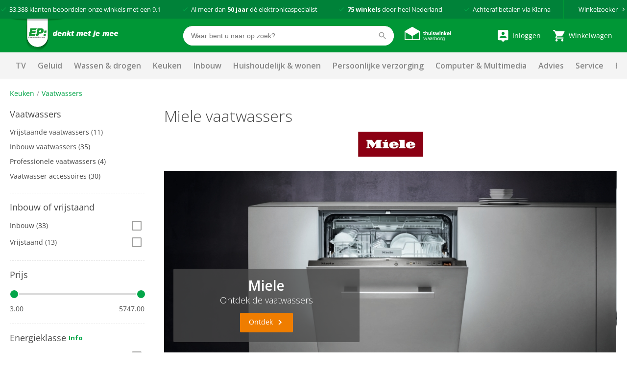

--- FILE ---
content_type: text/html; charset=utf-8
request_url: https://www.ep.nl/producten/categorie-vaatwassers/merk-miele/
body_size: 30033
content:
<!DOCTYPE html>
<html>
<head>

	<script data-cookieconsent="ignore">
		window.dataLayer = [];
	</script>

	<script data-cookieconsent="ignore">

	window.dataLayer = window.dataLayer || [];
	function gtag() {
		dataLayer.push(arguments);
	}
	gtag("consent", "default", {
		ad_user_data: "denied",
		ad_personalization: "denied",
		ad_storage: "denied",
		analytics_storage: "denied",
		functionality_storage: "denied",
		personalization_storage: "denied",
		security_storage: "granted",
		wait_for_update: 500
	});
	gtag("set", "ads_data_redaction", true);
	gtag("set", "url_passthrough", true);
</script>

<!-- Google Tag Manager -->
<script data-cookieconsent="ignore">
(function(w,d,s,l,i){w[l]=w[l]||[];w[l].push({'gtm.start':
new Date().getTime(),event:'gtm.js'});var f=d.getElementsByTagName(s)[0],
j=d.createElement(s),dl=l!='dataLayer'?'&l='+l:'';j.async=true;j.src=
'https://www.googletagmanager.com/gtm.js?id='+i+dl;f.parentNode.insertBefore(j,f);
})(window,document,'script','dataLayer','GTM-K3GCTL');</script>
<!-- End Google Tag Manager -->	<script data-cookieconsent="ignore">
	window.dataLayer.push({
		paginaGroep: "categorypage",
		microId: ""
	});
	</script>
<script id="Cookiebot" src="https://consent.cookiebot.com/uc.js" data-cbid="049449fe-64f7-4e38-876d-3761c407ba39" type="text/javascript" async></script>

	<!-- GOOGLE TAG MANAGER DATALAYER -->
  <script type="text/javascript" data-cookieconsent="ignore">
		dataLayer.push({
				"paginagroep_extra" : "MDA"
					,
				"event" : "product impressions"
					,
				"ecommerce" : { "impressions": [{ "name": "Miele G 5663 SCVi Active E Inbouw Vaatwasser", "id": "4002516915409", "price": 1199.00, "brand": "Miele", "category": "Keuken / Vaatwassers / Inbouw vaatwassers / Volledig geintegreerde vaatwassers", "list": "productlijst / Volledig geintegreerde vaatwassers", "position": "1" }, { "name": "Miele G 5633 SC Active Vaatwasser", "id": "4002516915348", "price": 949.00, "brand": "Miele", "category": "Keuken / Vaatwassers / Vrijstaande vaatwassers", "list": "productlijst / Vrijstaande vaatwassers", "position": "2" }, { "name": "Miele G 7082 SCVi AutoDos Inbouw Vaatwasser", "id": "4002516915690", "price": 1699.00, "brand": "Miele", "category": "Keuken / Vaatwassers / Inbouw vaatwassers / Volledig geintegreerde vaatwassers", "list": "productlijst / Volledig geintegreerde vaatwassers", "position": "3" }, { "name": "Miele G 7293 SCVi Excellence Inbouw Vaatwasser", "id": "4002516753971", "price": 1649.00, "brand": "Miele", "category": "Keuken / Vaatwassers / Inbouw vaatwassers / Volledig geintegreerde vaatwassers", "list": "productlijst / Volledig geintegreerde vaatwassers", "position": "4" }, { "name": "Miele G 7298 SCVi XXL Excellence vaatwasser", "id": "4002516753995", "price": 1749.00, "brand": "Miele", "category": "Keuken / Vaatwassers / Inbouw vaatwassers /  Vaatwasmachine (inbouw, XXL)", "list": "productlijst /  Vaatwasmachine (inbouw, XXL)", "position": "5" }, { "name": "Miele G 5868 SCVi XXL Active Plus E Inbouw Vaatwasser XXL", "id": "4002516915652", "price": 1549.00, "brand": "Miele", "category": "Keuken / Vaatwassers / Inbouw vaatwassers /  Vaatwasmachine (inbouw, XXL)", "list": "productlijst /  Vaatwasmachine (inbouw, XXL)", "position": "6" }, { "name": "Miele G 7795 SCVi XXL AutoDos K2O volledig geïntegreerde vaatwasser", "id": "4002516754145", "price": 2599.00, "brand": "Miele", "category": "Keuken / Vaatwassers / Inbouw vaatwassers /  Vaatwasmachine (inbouw, XXL)", "list": "productlijst /  Vaatwasmachine (inbouw, XXL)", "position": "7" }, { "name": "Miele G 7088 SCVi XXL AutoDos Vaatwasser XXL", "id": "4002516915720", "price": 1799.00, "brand": "Miele", "category": "Keuken / Vaatwassers / Inbouw vaatwassers /  Vaatwasmachine (inbouw, XXL)", "list": "productlijst /  Vaatwasmachine (inbouw, XXL)", "position": "8" }, { "name": "Miele Onderhoudsmiddel DishClean - 160 Gram", "id": "4002516476078", "price": 12.95, "brand": "Miele", "category": "Keuken / Vaatwassers / Vaatwasser accessoires / Vaatwasser onderhoud", "list": "productlijst / Vaatwasser onderhoud", "position": "9" }, { "name": "Miele GS CL 4002 P PowerDisk All-in-1", "id": "4002516879305", "price": 10.95, "brand": "Miele", "category": "Keuken / Vaatwassers / Vaatwasser accessoires / Vaatwasser onderhoud", "list": "productlijst / Vaatwasser onderhoud", "position": "10" }, { "name": "Miele GS RA 503 L Glansspoelmiddel 500 ml", "id": "4002516430964", "price": 8.95, "brand": "Miele", "category": "Keuken / Vaatwassers / Vaatwasser accessoires / Vaatwasser onderhoud", "list": "productlijst / Vaatwasser onderhoud", "position": "11" }, { "name": "Miele GS CL 1403 P Poedervormig reinigingsmiddel", "id": "4002515773345", "price": 21.95, "brand": "Miele", "category": "Keuken / Vaatwassers / Vaatwasser accessoires / Vaatwasser onderhoud", "list": "productlijst / Vaatwasser onderhoud", "position": "12" }, { "name": "Miele G 7233 Scu clst vaatwasser", "id": "4002516753926", "price": 1479.00, "brand": "Miele", "category": "Keuken / Vaatwassers / Inbouw vaatwassers / Onderbouw vaatwassers", "list": "productlijst / Onderbouw vaatwassers", "position": "13" }, { "name": "Miele G 5633 SC Front Active E Vaatwasser", "id": "4002516915355", "price": 1049.00, "brand": "Miele", "category": "Keuken / Vaatwassers / Vrijstaande vaatwassers", "list": "productlijst / Vrijstaande vaatwassers", "position": "14" }, { "name": "Miele G 5740 SC brws vrijstaande vaatwasser", "id": "4002516629948", "price": 1199.00, "brand": "Miele", "category": "Keuken / Vaatwassers / Vrijstaande vaatwassers", "list": "productlijst / Vrijstaande vaatwassers", "position": "15" }, { "name": "Miele G 7233 SC brws vaatwasser", "id": "4002516753919", "price": 1299.00, "brand": "Miele", "category": "Keuken / Vaatwassers / Vrijstaande vaatwassers", "list": "productlijst / Vrijstaande vaatwassers", "position": "16" }, { "name": "Miele G 5790 SC Vi inbouw vaatwasser", "id": "4002516629979", "price": 1469.00, "brand": "Miele", "category": "Keuken / Vaatwassers / Inbouw vaatwassers / Volledig geintegreerde vaatwassers", "list": "productlijst / Volledig geintegreerde vaatwassers", "position": "17" }, { "name": "Miele G 7985 SCVi XXL AutoDos K2O volledig geïntegreerde vaatwasser", "id": "4002516754176", "price": 3179.00, "brand": "Miele", "category": "Keuken / Vaatwassers / Inbouw vaatwassers /  Vaatwasmachine (inbouw, XXL)", "list": "productlijst /  Vaatwasmachine (inbouw, XXL)", "position": "18" }, { "name": "Miele G 5833 SC Active Plus E Vaatwasser", "id": "4002516915577", "price": 1099.00, "brand": "Miele", "category": "Keuken / Vaatwassers / Vrijstaande vaatwassers", "list": "productlijst / Vrijstaande vaatwassers", "position": "19" }, { "name": "Miele G 5740 SCi brws inbouw vaatwasser", "id": "4002516629955", "price": 1379.00, "brand": "Miele", "category": "Keuken / Vaatwassers / Inbouw vaatwassers / Geintegreerde vaatwassers", "list": "productlijst / Geintegreerde vaatwassers", "position": "20" }, { "name": "Miele G 5863 SCVi Active Plus E Inbouw Vaatwasser", "id": "4002516915638", "price": 1449.00, "brand": "Miele", "category": "Keuken / Vaatwassers / Inbouw vaatwassers / Volledig geintegreerde vaatwassers", "list": "productlijst / Volledig geintegreerde vaatwassers", "position": "21" }, { "name": "Miele G 5163 SC Vi Excellence Inbouw Vaatwasser", "id": "4002516629672", "price": 1199.00, "brand": "Miele", "category": "Keuken / Vaatwassers / Inbouw vaatwassers / Volledig geintegreerde vaatwassers", "list": "productlijst / Volledig geintegreerde vaatwassers", "position": "22" }, { "name": "Miele G 5632 SCi Active S Inbouw Vaatwasser", "id": "4002516915331", "price": 1179.00, "brand": "Miele", "category": "Keuken / Vaatwassers / Inbouw vaatwassers / Geintegreerde vaatwassers", "list": "productlijst / Geintegreerde vaatwassers", "position": "23" }, { "name": "Miele G 5668 SCVi XXL Active E Inbouw Vaatwasser XXL", "id": "4002516915430", "price": 1299.00, "brand": "Miele", "category": "Keuken / Vaatwassers / Inbouw vaatwassers /  Vaatwasmachine (inbouw, XXL)", "list": "productlijst /  Vaatwasmachine (inbouw, XXL)", "position": "24" }, { "name": "Miele G 5168 SC Vi XXL inbouw vaatwasser", "id": "4002516629702", "price": 1299.00, "brand": "Miele", "category": "Keuken / Vaatwassers / Inbouw vaatwassers /  Vaatwasmachine (inbouw, XXL)", "list": "productlijst /  Vaatwasmachine (inbouw, XXL)", "position": "25" }, { "name": "Miele G 5132 brws vrijstaande vaatwasser", "id": "4002516629283", "price": 879.00, "brand": "Miele", "category": "Keuken / Vaatwassers / Vrijstaande vaatwassers", "list": "productlijst / Vrijstaande vaatwassers", "position": "26" }, { "name": "Miele G 7760 SCVi AutoDos Obsidiaanzwart Vaatwasser", "id": "4002516754091", "price": 2299.00, "brand": "Miele", "category": "Keuken / Vaatwassers / Inbouw vaatwassers / Volledig geintegreerde vaatwassers", "list": "productlijst / Volledig geintegreerde vaatwassers", "position": "27" }, { "name": "Miele G 5432 SC Front Selection CleanSteel front Vrijstaande Vaatwasser", "id": "4002516838333", "price": 1199.00, "brand": "Miele", "category": "Keuken / Vaatwassers / Vrijstaande vaatwassers", "list": "productlijst / Vrijstaande vaatwassers", "position": "28" }, { "name": "Miele G 7673 SCVi AutoDos Excell vaatwasser", "id": "4002516754053", "price": 1949.00, "brand": "Miele", "category": "Keuken / Vaatwassers / Inbouw vaatwassers / Volledig geintegreerde vaatwassers", "list": "productlijst / Volledig geintegreerde vaatwassers", "position": "29" }, { "name": "Miele G 5132 SC clst vrijstaande vaatwasser", "id": "4002516629306", "price": 1029.00, "brand": "Miele", "category": "Keuken / Vaatwassers / Vrijstaande vaatwassers", "list": "productlijst / Vrijstaande vaatwassers", "position": "30" }, { "name": "Miele G 7040 SC AutoDos Vaatwasser", "id": "4002516915669", "price": 1299.00, "brand": "Miele", "category": "Keuken / Vaatwassers / Vrijstaande vaatwassers", "list": "productlijst / Vrijstaande vaatwassers", "position": "31" }, { "name": "Miele G 5132 SC brws vrijstaande vaatwasser", "id": "4002516629290", "price": 929.00, "brand": "Miele", "category": "Keuken / Vaatwassers / Vrijstaande vaatwassers", "list": "productlijst / Vrijstaande vaatwassers", "position": "32" }, { "name": "Miele G 5162 SC Vi Inbouw Vaatwasser", "id": "4002516629665", "price": 1199.00, "brand": "Miele", "category": "Keuken / Vaatwassers / Inbouw vaatwassers / Volledig geintegreerde vaatwassers", "list": "productlijst / Volledig geintegreerde vaatwassers", "position": "33" }, { "name": "Miele G 7797 SCVi XXL AD 125 Gala Edition Volledig Integreerbare vaatwasser XXL", "id": "4002516763987", "price": 2599.00, "brand": "Miele", "category": "Keuken / Vaatwassers / Inbouw vaatwassers /  Vaatwasmachine (inbouw, XXL)", "list": "productlijst /  Vaatwasmachine (inbouw, XXL)", "position": "34" }, { "name": "Miele DishClean & IntenseClean Set onderhoudsset voor apparaat", "id": "4002516276869", "price": 36.85, "brand": "Miele", "category": "Keuken / Vaatwassers / Vaatwasser accessoires / Vaatwasser onderhoud", "list": "productlijst / Vaatwasser onderhoud", "position": "35" }, { "name": "Miele PFD 104 SCVi XXL Professional volledig geïntegreerde vaatwasser", "id": "4002516366645", "price": 5746.29, "brand": "Miele", "category": "Keuken / Vaatwassers / Inbouw vaatwassers /  Vaatwasmachine (inbouw, XXL)", "list": "productlijst /  Vaatwasmachine (inbouw, XXL)", "position": "36" }] }
		});
  </script>

	<title>Miele vaatwassers | EP.nl - Beste Keuze november 2025 bij EP:</title>
	<meta name="description" content="Altijd de juiste keuze. Gratis thuisbezorgd. Vakkundige aansluit-/montageservice. 14 dagen bedenktijd op alle online aankopen. Achteraf betalen via Afterpay.">

	<link rel="canonical" href="https://www.ep.nl/producten/categorie-vaatwassers/merk-miele/" />


	<link rel="next" href="https://www.ep.nl/producten/categorie-vaatwassers/merk-miele/?p=2" />

	<!-- begin Convert Experiences code-->
	<script type="text/javascript" src="//cdn-4.convertexperiments.com/v1/js/10041346-10048483.js"></script>
	<!-- end Convert Experiences code -->

	<meta http-equiv="Content-Type" content="text/html; charset=UTF-8" />
	<meta name="viewport" content="width=device-width, initial-scale=1, user-scalable = no" />
	<meta name="apple-mobile-web-app-capable" content="yes">
	<meta http-equiv="X-UA-Compatible" content="IE=edge">

	<link rel="apple-touch-icon" sizes="57x57" href="/content/img/favicon/Logo_fav_57x57px.png">
	<link rel="apple-touch-icon" sizes="60x60" href="/content/img/favicon/Logo_fav_60x60px.png">
	<link rel="apple-touch-icon" sizes="72x72" href="/content/img/favicon/Logo_fav_72x72px.png">
	<link rel="apple-touch-icon" sizes="76x76" href="/content/img/favicon/Logo_fav_76x76px.png">
	<link rel="apple-touch-icon" sizes="114x114" href="/content/img/favicon/Logo_fav_114x114px.png">
	<link rel="apple-touch-icon" sizes="144x144" href="/content/img/favicon/Logo_fav_144x144px.png">
	<link rel="apple-touch-icon" sizes="152x152" href="/content/img/favicon/Logo_fav_152x152px.png">
	<link rel="apple-touch-icon" sizes="180x180" href="/content/img/favicon/Logo_fav_180x180px.png">
	<link rel="apple-touch-icon" sizes="192x192" href="/content/img/favicon/Logo_fav_192x192px.png">
	<link rel="icon" type="image/png" href="/content/img/favicon/Logo_fav_32x32px.png" sizes="32x32">
	<link rel="icon" type="image/png" href="/content/img/favicon/Logo_fav_192x192px.png" sizes="192x192">
	<link rel="icon" type="image/png" href="/content/img/favicon/Logo_fav_96x96px.png" sizes="96x96">
	<link rel="icon" type="image/png" href="/content/img/favicon/Logo_fav_16x16px.png" sizes="16x16">
	<link rel="manifest" href="/content/img/favicon/manifest.json">

	<meta name="msapplication-TileColor" content="#da532c">
	<meta name="msapplication-TileImage" content="mstile-144x144.png">
	<meta name="theme-color" content="#ffffff">

	<link rel="preconnect" href="https://fonts.googleapis.com">
	<link rel="preconnect" href="https://fonts.gstatic.com" crossorigin>


	<link href="https://fonts.googleapis.com/css2?family=Open+Sans:wght@300;400;600;700&display=swap" rel="stylesheet">

	<link href="/content/css/ep-main.6cfa2ca8.css" rel="stylesheet" type="text/css" />

	<script>var pageData = [{ config: undefined }];</script>

	<script>pageData.push({ maps: {"apiKey":"AIzaSyB2wTQOlNgfCN_0pRt5a0bwCW16eYgYz80"} });</script>

	<script src="https://www.google.com/recaptcha/api.js"></script>

	<style>
		.mobile-navigation__backdrop, .mobile-navigation {
			display: none;
		}
	</style>

	<script async type=text/javascript src="https://apps.bazaarvoice.com/deployments/ep_nl/main_site/production/nl_NL/bv.js"></script>


</head>

<body id="windowTop">


	<!-- Google Tag Manager (noscript) -->
<noscript>
	<iframe src="//www.googletagmanager.com/ns.html?id=GTM-K3GCTL" height="0" width="0" style="display: none; visibility: hidden"></iframe>
</noscript>
<!-- End Google Tag Manager (noscript) -->
	

<script>pageData.push({ CartPreviewRoutes: {"preview":"/Remote/Cart/Preview/","checkout":"/winkelwagen/"} });</script>

<div class="header-usp">
	<div class="container c-usp-container">
		<div class="c-usp">
				<p class="c-usp__item">
					<svg class="icon i-check is-small "><use xlink:href="/content/svg/symbol.svg#check"></use></svg>
					<span><a href="https://www.5sterrenspecialist.nl/keurmerkhouders/ep" target="_blank">33.388</a> klanten beoordelen onze winkels met een <a href="https://www.5sterrenspecialist.nl/keurmerkhouders/ep" target="_blank">9.1</a></span>
				</p>
				<p class="c-usp__item">
					<svg class="icon i-check is-small "><use xlink:href="/content/svg/symbol.svg#check"></use></svg>
					<span>Al meer dan <strong>50 jaar</strong> d&eacute; elektronicaspecialist</span>
				</p>
				<p class="c-usp__item">
					<svg class="icon i-check is-small "><use xlink:href="/content/svg/symbol.svg#check"></use></svg>
					<span><strong>75 winkels</strong> door heel Nederland</span>
				</p>
				<p class="c-usp__item">
					<svg class="icon i-check is-small "><use xlink:href="/content/svg/symbol.svg#check"></use></svg>
					<span>Achteraf betalen via Klarna</span>
				</p>
			<a class="header__stores" href="/winkels/">
				<span>Winkelzoeker</span>
				<svg class="icon i-keyboard_arrow_right is-small is-arrow"><use xlink:href="/content/svg/symbol.svg#keyboard_arrow_right"></use></svg>
			</a>
		</div>
	</div>
</div>

<div class="header-brand ">
	<div>

		<nav class="c-nav">
			<span class="c-nav__toggle">
				<span></span>
				<span></span>
				<span></span>
			</span>

			<div class="c-nav__left">
				<a class="c-nav__item is-brand" href="/">
					<img src="/Content/img/epnl.png" alt="EP: denkt met je mee"/>
				</a>
			</div>

			<div class="c-nav__center is-hidden-mobile">
				<div class="c-nav__item is-large is-search">
						<div class="c-autocomplete autocomplete" data-href="/AutoComplete/">
		<form method="GET" action="https://www.ep.nl/ProductSearch/Search/">
			<div class="control is-search has-icon has-icon-right f-autocomplete-toggle">
				<input type="text" class="input" name="q" placeholder="Waar bent u naar op zoek?" autocomplete="off"/>
				<svg class="icon i-search  "><use xlink:href="/content/svg/symbol.svg#search"></use></svg>
			</div>
			<div id="search-results" class="search-results"></div>
		</form>
	</div>

				</div>

					<div class="c-nav__item">
						<a href="https://www.thuiswinkel.org/leden/ep.nl/certificaat" target="_blank">
							<img src="/Content/img/tww.png" width="100" height="34" alt="thuiswinkel waarborg"/>
						</a>
					</div>

			</div>

			<div class="c-nav__right">

					<a href="/account/inloggen/" class="c-nav__item">
						<svg class="icon i-person_pin is-medium "><use xlink:href="/content/svg/symbol.svg#person_pin"></use></svg>
						<small class="is-hidden-touch">Inloggen&nbsp;</small>
					</a>

				<div id="c-cart-preview">
					<a href="/winkelwagen/" class="c-nav__item" @mouseenter="preview(300)" @mouseleave="cancel">

						<span id="header__cart" class="c-nav__tag ">0</span>
						<svg class="icon i-shopping_cart is-medium "><use xlink:href="/content/svg/symbol.svg#shopping_cart"></use></svg>
						<small class="is-hidden-touch">Winkelwagen</small>
					</a>
					<cart-preview-context></cart-preview-context>
				</div>


			</div>


		</nav>

			<div id="header-search" class="header-search is-active">
				<div>
						<div class="c-autocomplete autocomplete" data-href="/AutoComplete/">
		<form method="GET" action="https://www.ep.nl/ProductSearch/Search/">
			<div class="control is-search has-icon has-icon-right f-autocomplete-toggle">
				<input type="text" class="input" name="q" placeholder="Waar bent u naar op zoek?" autocomplete="off"/>
				<svg class="icon i-search  "><use xlink:href="/content/svg/symbol.svg#search"></use></svg>
			</div>
			<div id="search-results" class="search-results"></div>
		</form>
	</div>

				</div>
			</div>

	</div>
</div>





<div id="header-navigation" class="header-navigation">
	<div>

		<div class="header-navigation__items">

<a data-ga-click="track" data-ga-data="{&quot;event&quot;:&quot;gtm.trackEvent&quot;,&quot;eventCategory&quot;:&quot;desktopMenuUse&quot;,&quot;eventAction&quot;:&quot;TV&quot;,&quot;eventLabel&quot;:&quot;TV&quot;}" data-target="#navigation-bulk-30200844" href="https://www.ep.nl/categorie-tv/" target="_self">TV</a><a data-ga-click="track" data-ga-data="{&quot;event&quot;:&quot;gtm.trackEvent&quot;,&quot;eventCategory&quot;:&quot;desktopMenuUse&quot;,&quot;eventAction&quot;:&quot;Geluid&quot;,&quot;eventLabel&quot;:&quot;Geluid&quot;}" data-target="#navigation-bulk-43874941" href="/categorie-geluid/" target="_self">Geluid</a><a data-ga-click="track" data-ga-data="{&quot;event&quot;:&quot;gtm.trackEvent&quot;,&quot;eventCategory&quot;:&quot;desktopMenuUse&quot;,&quot;eventAction&quot;:&quot;Wassen &amp; drogen&quot;,&quot;eventLabel&quot;:&quot;Wassen &amp; drogen&quot;}" data-target="#navigation-bulk-38178040" href="/categorie-wassen-drogen/" target="_self">Wassen & drogen</a><a data-ga-click="track" data-ga-data="{&quot;event&quot;:&quot;gtm.trackEvent&quot;,&quot;eventCategory&quot;:&quot;desktopMenuUse&quot;,&quot;eventAction&quot;:&quot;Keuken&quot;,&quot;eventLabel&quot;:&quot;Keuken&quot;}" data-target="#navigation-bulk-63008990" href="/categorie-keuken/" target="_self">Keuken</a><a data-ga-click="track" data-ga-data="{&quot;event&quot;:&quot;gtm.trackEvent&quot;,&quot;eventCategory&quot;:&quot;desktopMenuUse&quot;,&quot;eventAction&quot;:&quot;Inbouw&quot;,&quot;eventLabel&quot;:&quot;Inbouw&quot;}" data-target="#navigation-bulk-42297112" href="/categorie-inbouw/" target="_self">Inbouw</a><a data-ga-click="track" data-ga-data="{&quot;event&quot;:&quot;gtm.trackEvent&quot;,&quot;eventCategory&quot;:&quot;desktopMenuUse&quot;,&quot;eventAction&quot;:&quot;Huishoudelijk &amp; wonen&quot;,&quot;eventLabel&quot;:&quot;Huishoudelijk &amp; wonen&quot;}" data-target="#navigation-bulk-23342168" href="/categorie-huishoudelijk-wonen/" target="_self">Huishoudelijk & wonen</a><a data-ga-click="track" data-ga-data="{&quot;event&quot;:&quot;gtm.trackEvent&quot;,&quot;eventCategory&quot;:&quot;desktopMenuUse&quot;,&quot;eventAction&quot;:&quot;Persoonlijke verzorging&quot;,&quot;eventLabel&quot;:&quot;Persoonlijke verzorging&quot;}" data-target="#navigation-bulk-43760470" href="/categorie-persoonlijke-verzorging/" target="_self">Persoonlijke verzorging</a><a data-ga-click="track" data-ga-data="{&quot;event&quot;:&quot;gtm.trackEvent&quot;,&quot;eventCategory&quot;:&quot;desktopMenuUse&quot;,&quot;eventAction&quot;:&quot;Computer &amp; Multimedia&quot;,&quot;eventLabel&quot;:&quot;Computer &amp; Multimedia&quot;}" data-target="#navigation-bulk-22495506" href="/computer-en-multimedia/" target="_self">Computer & Multimedia</a><a data-ga-click="track" data-ga-data="{&quot;event&quot;:&quot;gtm.trackEvent&quot;,&quot;eventCategory&quot;:&quot;desktopMenuUse&quot;,&quot;eventAction&quot;:&quot;Advies&quot;,&quot;eventLabel&quot;:&quot;Advies&quot;}" data-target="#navigation-bulk-61985559" href="/advies/" target="_self">Advies</a><a data-ga-click="track" data-ga-data="{&quot;event&quot;:&quot;gtm.trackEvent&quot;,&quot;eventCategory&quot;:&quot;desktopMenuUse&quot;,&quot;eventAction&quot;:&quot;Service&quot;,&quot;eventLabel&quot;:&quot;Service&quot;}" data-target="#navigation-bulk-36304821" href="/service-advies/" target="_self">Service</a><a data-ga-click="track" data-ga-data="{&quot;event&quot;:&quot;gtm.trackEvent&quot;,&quot;eventCategory&quot;:&quot;desktopMenuUse&quot;,&quot;eventAction&quot;:&quot;Energie besparen&quot;,&quot;eventLabel&quot;:&quot;Energie besparen&quot;}" data-target="" href="https://www.ep.nl/energiebesparen/" target="_self">Energie besparen</a><a data-ga-click="track" data-ga-data="{&quot;event&quot;:&quot;gtm.trackEvent&quot;,&quot;eventCategory&quot;:&quot;desktopMenuUse&quot;,&quot;eventAction&quot;:&quot;Acties&quot;,&quot;eventLabel&quot;:&quot;Acties&quot;}" data-target="" href="/acties/" target="_self">Acties</a>		</div>

	</div>

	<div class="header-bulk f-navigation-fold">

				<div class="header-bulk__item" id="navigation-bulk-30200844">
					<div class="columns">
							<div class="column">
									<div class="header-bulk__list">

<a class="title" data-ga-click="track" data-ga-data="{&quot;event&quot;:&quot;gtm.trackEvent&quot;,&quot;eventCategory&quot;:&quot;desktopMenuUse&quot;,&quot;eventAction&quot;:&quot;Alle TV&#39;s&quot;,&quot;eventLabel&quot;:&quot;Alle TV&#39;s&quot;}" href="https://www.ep.nl/categorie-tv/" target="_self">Alle TV's</a>
											<ul>
													<li><a data-ga-click="track" data-ga-data="{&quot;event&quot;:&quot;gtm.trackEvent&quot;,&quot;eventCategory&quot;:&quot;desktopMenuUse&quot;,&quot;eventAction&quot;:&quot;Alle TV&#39;s&quot;,&quot;eventLabel&quot;:&quot;Bekijk alle TV&#39;s&quot;}" href="/producten/categorie-televisies/" target="_self">Bekijk alle TV's</a></li>
											</ul>

<a data-ga-click="track" data-ga-data="{&quot;event&quot;:&quot;gtm.trackEvent&quot;,&quot;eventCategory&quot;:&quot;desktopMenuUse&quot;,&quot;eventAction&quot;:&quot;Alle TV&#39;s&quot;,&quot;eventLabel&quot;:&quot;Alle TV&#39;s&quot;}" href="https://www.ep.nl/categorie-tv/" target="_self">Alle TV's</a>									</div>
									<div class="header-bulk__list">

<a class="title" data-ga-click="track" data-ga-data="{&quot;event&quot;:&quot;gtm.trackEvent&quot;,&quot;eventCategory&quot;:&quot;desktopMenuUse&quot;,&quot;eventAction&quot;:&quot;Soorten TV&quot;,&quot;eventLabel&quot;:&quot;Soorten TV&quot;}" href="/producten/categorie-televisies/" target="_self">Soorten TV</a>
											<ul>
													<li><a data-ga-click="track" data-ga-data="{&quot;event&quot;:&quot;gtm.trackEvent&quot;,&quot;eventCategory&quot;:&quot;desktopMenuUse&quot;,&quot;eventAction&quot;:&quot;Soorten TV&quot;,&quot;eventLabel&quot;:&quot;Smart TV&#39;s&quot;}" href="/producten/categorie-televisies/smart-tv/" target="_self">Smart TV's</a></li>
													<li><a data-ga-click="track" data-ga-data="{&quot;event&quot;:&quot;gtm.trackEvent&quot;,&quot;eventCategory&quot;:&quot;desktopMenuUse&quot;,&quot;eventAction&quot;:&quot;Soorten TV&quot;,&quot;eventLabel&quot;:&quot;OLED TV&#39;s&quot;}" href="/producten/categorie-oled-televisies/" target="_self">OLED TV's</a></li>
													<li><a data-ga-click="track" data-ga-data="{&quot;event&quot;:&quot;gtm.trackEvent&quot;,&quot;eventCategory&quot;:&quot;desktopMenuUse&quot;,&quot;eventAction&quot;:&quot;Soorten TV&quot;,&quot;eventLabel&quot;:&quot;QLED TV&#39;s&quot;}" href="/producten/categorie-qled-televisies/" target="_self">QLED TV's</a></li>
													<li><a data-ga-click="track" data-ga-data="{&quot;event&quot;:&quot;gtm.trackEvent&quot;,&quot;eventCategory&quot;:&quot;desktopMenuUse&quot;,&quot;eventAction&quot;:&quot;Soorten TV&quot;,&quot;eventLabel&quot;:&quot;Beamers&quot;}" href="/producten/categorie-beamers/" target="_self">Beamers</a></li>
											</ul>

<a data-ga-click="track" data-ga-data="{&quot;event&quot;:&quot;gtm.trackEvent&quot;,&quot;eventCategory&quot;:&quot;desktopMenuUse&quot;,&quot;eventAction&quot;:&quot;Soorten TV&quot;,&quot;eventLabel&quot;:&quot;Alle televisies&quot;}" href="/producten/categorie-televisies/" target="_self">Alle televisies</a>									</div>
							</div>
							<div class="column">
									<div class="header-bulk__list">

<a class="title" data-ga-click="track" data-ga-data="{&quot;event&quot;:&quot;gtm.trackEvent&quot;,&quot;eventCategory&quot;:&quot;desktopMenuUse&quot;,&quot;eventAction&quot;:&quot;Uitgelichte TV&#39;s&quot;,&quot;eventLabel&quot;:&quot;Uitgelichte TV&#39;s&quot;}" href="/producten/categorie-televisies/" target="">Uitgelichte TV's</a>
											<ul>
													<li><a data-ga-click="track" data-ga-data="{&quot;event&quot;:&quot;gtm.trackEvent&quot;,&quot;eventCategory&quot;:&quot;desktopMenuUse&quot;,&quot;eventAction&quot;:&quot;Uitgelichte TV&#39;s&quot;,&quot;eventLabel&quot;:&quot;EP:Favoriet aanbevolen TV&#39;s&quot;}" href="/producten/categorie-televisies/ep-favoriet/" target="">EP:Favoriet aanbevolen TV's</a></li>
													<li><a data-ga-click="track" data-ga-data="{&quot;event&quot;:&quot;gtm.trackEvent&quot;,&quot;eventCategory&quot;:&quot;desktopMenuUse&quot;,&quot;eventAction&quot;:&quot;Uitgelichte TV&#39;s&quot;,&quot;eventLabel&quot;:&quot;TV-aanbiedingen&quot;}" href="/producten/promotie-tv-audio/" target="">TV-aanbiedingen</a></li>
											</ul>

<a data-ga-click="track" data-ga-data="{&quot;event&quot;:&quot;gtm.trackEvent&quot;,&quot;eventCategory&quot;:&quot;desktopMenuUse&quot;,&quot;eventAction&quot;:&quot;Uitgelichte TV&#39;s&quot;,&quot;eventLabel&quot;:&quot;Alle televisies&quot;}" href="/producten/categorie-televisies/" target="">Alle televisies</a>									</div>
									<div class="header-bulk__list">

<a class="title" data-ga-click="track" data-ga-data="{&quot;event&quot;:&quot;gtm.trackEvent&quot;,&quot;eventCategory&quot;:&quot;desktopMenuUse&quot;,&quot;eventAction&quot;:&quot;Accessoires&quot;,&quot;eventLabel&quot;:&quot;Accessoires&quot;}" href="/producten/categorie-tv-accessoires/" target="_self">Accessoires</a>
											<ul>
													<li><a data-ga-click="track" data-ga-data="{&quot;event&quot;:&quot;gtm.trackEvent&quot;,&quot;eventCategory&quot;:&quot;desktopMenuUse&quot;,&quot;eventAction&quot;:&quot;Accessoires&quot;,&quot;eventLabel&quot;:&quot;Afstandsbedieningen&quot;}" href="/producten/categorie-afstandsbedieningen/" target="_self">Afstandsbedieningen</a></li>
													<li><a data-ga-click="track" data-ga-data="{&quot;event&quot;:&quot;gtm.trackEvent&quot;,&quot;eventCategory&quot;:&quot;desktopMenuUse&quot;,&quot;eventAction&quot;:&quot;Accessoires&quot;,&quot;eventLabel&quot;:&quot;TV beugels&quot;}" href="/producten/categorie-tv-beugels/" target="_self">TV beugels</a></li>
											</ul>

<a data-ga-click="track" data-ga-data="{&quot;event&quot;:&quot;gtm.trackEvent&quot;,&quot;eventCategory&quot;:&quot;desktopMenuUse&quot;,&quot;eventAction&quot;:&quot;Accessoires&quot;,&quot;eventLabel&quot;:&quot;Alle accessoires&quot;}" href="/producten/categorie-tv-accessoires/" target="_self">Alle accessoires</a>									</div>
							</div>
							<div class="column">
									<div class="header-bulk__list">

<a class="title" data-ga-click="track" data-ga-data="{&quot;event&quot;:&quot;gtm.trackEvent&quot;,&quot;eventCategory&quot;:&quot;desktopMenuUse&quot;,&quot;eventAction&quot;:&quot;Merken&quot;,&quot;eventLabel&quot;:&quot;Merken&quot;}" href="/producten/categorie-televisies/" target="_self">Merken</a>
											<ul>
													<li><a data-ga-click="track" data-ga-data="{&quot;event&quot;:&quot;gtm.trackEvent&quot;,&quot;eventCategory&quot;:&quot;desktopMenuUse&quot;,&quot;eventAction&quot;:&quot;Merken&quot;,&quot;eventLabel&quot;:&quot;LG TV&#39;s&quot;}" href="/producten/categorie-televisies/merk-lg/" target="_self">LG TV's</a></li>
													<li><a data-ga-click="track" data-ga-data="{&quot;event&quot;:&quot;gtm.trackEvent&quot;,&quot;eventCategory&quot;:&quot;desktopMenuUse&quot;,&quot;eventAction&quot;:&quot;Merken&quot;,&quot;eventLabel&quot;:&quot;Philips TV&#39;s&quot;}" href="/producten/categorie-televisies/merk-philips/" target="_self">Philips TV's</a></li>
													<li><a data-ga-click="track" data-ga-data="{&quot;event&quot;:&quot;gtm.trackEvent&quot;,&quot;eventCategory&quot;:&quot;desktopMenuUse&quot;,&quot;eventAction&quot;:&quot;Merken&quot;,&quot;eventLabel&quot;:&quot;Samsung TV&#39;s&quot;}" href="/producten/categorie-televisies/merk-samsung/" target="_self">Samsung TV's</a></li>
													<li><a data-ga-click="track" data-ga-data="{&quot;event&quot;:&quot;gtm.trackEvent&quot;,&quot;eventCategory&quot;:&quot;desktopMenuUse&quot;,&quot;eventAction&quot;:&quot;Merken&quot;,&quot;eventLabel&quot;:&quot;Hisense TV&#39;s&quot;}" href="/producten/categorie-televisies/merk-hisense/" target="_self">Hisense TV's</a></li>
													<li><a data-ga-click="track" data-ga-data="{&quot;event&quot;:&quot;gtm.trackEvent&quot;,&quot;eventCategory&quot;:&quot;desktopMenuUse&quot;,&quot;eventAction&quot;:&quot;Merken&quot;,&quot;eventLabel&quot;:&quot;Loewe TV&#39;s&quot;}" href="/merken/loewe/" target="_self">Loewe TV's</a></li>
													<li><a data-ga-click="track" data-ga-data="{&quot;event&quot;:&quot;gtm.trackEvent&quot;,&quot;eventCategory&quot;:&quot;desktopMenuUse&quot;,&quot;eventAction&quot;:&quot;Merken&quot;,&quot;eventLabel&quot;:&quot;Panasonic TV&#39;s&quot;}" href="/producten/categorie-televisies/merk-panasonic/" target="_self">Panasonic TV's</a></li>
													<li><a data-ga-click="track" data-ga-data="{&quot;event&quot;:&quot;gtm.trackEvent&quot;,&quot;eventCategory&quot;:&quot;desktopMenuUse&quot;,&quot;eventAction&quot;:&quot;Merken&quot;,&quot;eventLabel&quot;:&quot;Sony TV&#39;s&quot;}" href="/producten/categorie-televisies/merk-sony/" target="_self">Sony TV's</a></li>
													<li><a data-ga-click="track" data-ga-data="{&quot;event&quot;:&quot;gtm.trackEvent&quot;,&quot;eventCategory&quot;:&quot;desktopMenuUse&quot;,&quot;eventAction&quot;:&quot;Merken&quot;,&quot;eventLabel&quot;:&quot;Salora TV&#39;s&quot;}" href="/producten/categorie-televisies/merk-salora/" target="_self">Salora TV's</a></li>
													<li><a data-ga-click="track" data-ga-data="{&quot;event&quot;:&quot;gtm.trackEvent&quot;,&quot;eventCategory&quot;:&quot;desktopMenuUse&quot;,&quot;eventAction&quot;:&quot;Merken&quot;,&quot;eventLabel&quot;:&quot;Toshiba TV&#39;s&quot;}" href="/producten/categorie-televisies/merk-toshiba/" target="_self">Toshiba TV's</a></li>
													<li><a data-ga-click="track" data-ga-data="{&quot;event&quot;:&quot;gtm.trackEvent&quot;,&quot;eventCategory&quot;:&quot;desktopMenuUse&quot;,&quot;eventAction&quot;:&quot;Merken&quot;,&quot;eventLabel&quot;:&quot;We. by Loewe&quot;}" href="/merken/we-by-loewe/" target="_self">We. by Loewe</a></li>
											</ul>

<a data-ga-click="track" data-ga-data="{&quot;event&quot;:&quot;gtm.trackEvent&quot;,&quot;eventCategory&quot;:&quot;desktopMenuUse&quot;,&quot;eventAction&quot;:&quot;Merken&quot;,&quot;eventLabel&quot;:&quot;Alle televisies&quot;}" href="/producten/categorie-televisies/" target="_self">Alle televisies</a>									</div>
							</div>
							<div class="column">
									<div class="header-bulk__list">

												<p class="title">Advies</p>

											<ul>
													<li><a data-ga-click="track" data-ga-data="{&quot;event&quot;:&quot;gtm.trackEvent&quot;,&quot;eventCategory&quot;:&quot;desktopMenuUse&quot;,&quot;eventAction&quot;:&quot;Advies&quot;,&quot;eventLabel&quot;:&quot;Advies over TV&#39;s&quot;}" href="/advies/tv/" target="_self">Advies over TV's</a></li>
													<li><a data-ga-click="track" data-ga-data="{&quot;event&quot;:&quot;gtm.trackEvent&quot;,&quot;eventCategory&quot;:&quot;desktopMenuUse&quot;,&quot;eventAction&quot;:&quot;Advies&quot;,&quot;eventLabel&quot;:&quot;Advies over TV-beugels&quot;}" href="/advies/tv/beugel/hoe-kies-ik-de-juiste-tv-beugel/" target="_self">Advies over TV-beugels</a></li>
											</ul>

									</div>
							</div>
					</div>
				</div>
				<div class="header-bulk__item" id="navigation-bulk-43874941">
					<div class="columns">
							<div class="column">
									<div class="header-bulk__list">

<a class="title" data-ga-click="track" data-ga-data="{&quot;event&quot;:&quot;gtm.trackEvent&quot;,&quot;eventCategory&quot;:&quot;desktopMenuUse&quot;,&quot;eventAction&quot;:&quot;Speakers&quot;,&quot;eventLabel&quot;:&quot;Speakers&quot;}" href="/producten/categorie-speakers/" target="_self">Speakers</a>
											<ul>
													<li><a data-ga-click="track" data-ga-data="{&quot;event&quot;:&quot;gtm.trackEvent&quot;,&quot;eventCategory&quot;:&quot;desktopMenuUse&quot;,&quot;eventAction&quot;:&quot;Speakers&quot;,&quot;eventLabel&quot;:&quot;Bluetooth speakers&quot;}" href="/producten/categorie-bluetooth-speakers/" target="_self">Bluetooth speakers</a></li>
													<li><a data-ga-click="track" data-ga-data="{&quot;event&quot;:&quot;gtm.trackEvent&quot;,&quot;eventCategory&quot;:&quot;desktopMenuUse&quot;,&quot;eventAction&quot;:&quot;Speakers&quot;,&quot;eventLabel&quot;:&quot;JBL speakers&quot;}" href="/producten/categorie-geluid/merk-jbl/" target="_self">JBL speakers</a></li>
													<li><a data-ga-click="track" data-ga-data="{&quot;event&quot;:&quot;gtm.trackEvent&quot;,&quot;eventCategory&quot;:&quot;desktopMenuUse&quot;,&quot;eventAction&quot;:&quot;Speakers&quot;,&quot;eventLabel&quot;:&quot;Sonos speakers&quot;}" href="/producten/categorie-wifi-speakers/merk-sonos/" target="_self">Sonos speakers</a></li>
													<li><a data-ga-click="track" data-ga-data="{&quot;event&quot;:&quot;gtm.trackEvent&quot;,&quot;eventCategory&quot;:&quot;desktopMenuUse&quot;,&quot;eventAction&quot;:&quot;Speakers&quot;,&quot;eventLabel&quot;:&quot;Wifi speakers&quot;}" href="/producten/categorie-wifi-speakers/" target="_self">Wifi speakers</a></li>
											</ul>

<a data-ga-click="track" data-ga-data="{&quot;event&quot;:&quot;gtm.trackEvent&quot;,&quot;eventCategory&quot;:&quot;desktopMenuUse&quot;,&quot;eventAction&quot;:&quot;Speakers&quot;,&quot;eventLabel&quot;:&quot;Alles in speakers&quot;}" href="/producten/categorie-speakers/" target="_self">Alles in speakers</a>									</div>
									<div class="header-bulk__list">

<a class="title" data-ga-click="track" data-ga-data="{&quot;event&quot;:&quot;gtm.trackEvent&quot;,&quot;eventCategory&quot;:&quot;desktopMenuUse&quot;,&quot;eventAction&quot;:&quot;Radio&#39;s&quot;,&quot;eventLabel&quot;:&quot;Radio&#39;s&quot;}" href="/producten/categorie-radio/" target="_self">Radio's</a>
											<ul>
													<li><a data-ga-click="track" data-ga-data="{&quot;event&quot;:&quot;gtm.trackEvent&quot;,&quot;eventCategory&quot;:&quot;desktopMenuUse&quot;,&quot;eventAction&quot;:&quot;Radio&#39;s&quot;,&quot;eventLabel&quot;:&quot;DAB+ radio&#39;s&quot;}" href="/producten/categorie-dab-radio/" target="_self">DAB+ radio's</a></li>
													<li><a data-ga-click="track" data-ga-data="{&quot;event&quot;:&quot;gtm.trackEvent&quot;,&quot;eventCategory&quot;:&quot;desktopMenuUse&quot;,&quot;eventAction&quot;:&quot;Radio&#39;s&quot;,&quot;eventLabel&quot;:&quot;Draagbare radio&#39;s&quot;}" href="/producten/categorie-draagbare-radio/" target="_self">Draagbare radio's</a></li>
													<li><a data-ga-click="track" data-ga-data="{&quot;event&quot;:&quot;gtm.trackEvent&quot;,&quot;eventCategory&quot;:&quot;desktopMenuUse&quot;,&quot;eventAction&quot;:&quot;Radio&#39;s&quot;,&quot;eventLabel&quot;:&quot;Tafelradio&#39;s&quot;}" href="/producten/categorie-tafelradio/" target="_self">Tafelradio's</a></li>
													<li><a data-ga-click="track" data-ga-data="{&quot;event&quot;:&quot;gtm.trackEvent&quot;,&quot;eventCategory&quot;:&quot;desktopMenuUse&quot;,&quot;eventAction&quot;:&quot;Radio&#39;s&quot;,&quot;eventLabel&quot;:&quot;Wekkerradio&#39;s&quot;}" href="/producten/categorie-wekkerradio/" target="_self">Wekkerradio's</a></li>
											</ul>

<a data-ga-click="track" data-ga-data="{&quot;event&quot;:&quot;gtm.trackEvent&quot;,&quot;eventCategory&quot;:&quot;desktopMenuUse&quot;,&quot;eventAction&quot;:&quot;Radio&#39;s&quot;,&quot;eventLabel&quot;:&quot;Alle radio&#39;s&quot;}" href="/producten/categorie-radio/" target="_self">Alle radio's</a>									</div>
							</div>
							<div class="column">
									<div class="header-bulk__list">

<a class="title" data-ga-click="track" data-ga-data="{&quot;event&quot;:&quot;gtm.trackEvent&quot;,&quot;eventCategory&quot;:&quot;desktopMenuUse&quot;,&quot;eventAction&quot;:&quot;HiFi&quot;,&quot;eventLabel&quot;:&quot;HiFi&quot;}" href="/producten/categorie-hifi/" target="_self">HiFi</a>
											<ul>
													<li><a data-ga-click="track" data-ga-data="{&quot;event&quot;:&quot;gtm.trackEvent&quot;,&quot;eventCategory&quot;:&quot;desktopMenuUse&quot;,&quot;eventAction&quot;:&quot;HiFi&quot;,&quot;eventLabel&quot;:&quot;Platenspelers&quot;}" href="/producten/categorie-platenspelers/" target="_self">Platenspelers</a></li>
													<li><a data-ga-click="track" data-ga-data="{&quot;event&quot;:&quot;gtm.trackEvent&quot;,&quot;eventCategory&quot;:&quot;desktopMenuUse&quot;,&quot;eventAction&quot;:&quot;HiFi&quot;,&quot;eventLabel&quot;:&quot;Receivers&quot;}" href="/producten/categorie-receivers/" target="_self">Receivers</a></li>
													<li><a data-ga-click="track" data-ga-data="{&quot;event&quot;:&quot;gtm.trackEvent&quot;,&quot;eventCategory&quot;:&quot;desktopMenuUse&quot;,&quot;eventAction&quot;:&quot;HiFi&quot;,&quot;eventLabel&quot;:&quot;Stereo sets&quot;}" href="/producten/categorie-stereo-sets/" target="_self">Stereo sets</a></li>
													<li><a data-ga-click="track" data-ga-data="{&quot;event&quot;:&quot;gtm.trackEvent&quot;,&quot;eventCategory&quot;:&quot;desktopMenuUse&quot;,&quot;eventAction&quot;:&quot;HiFi&quot;,&quot;eventLabel&quot;:&quot;Versterkers&quot;}" href="/producten/categorie-versterkers/" target="_self">Versterkers</a></li>
											</ul>

<a data-ga-click="track" data-ga-data="{&quot;event&quot;:&quot;gtm.trackEvent&quot;,&quot;eventCategory&quot;:&quot;desktopMenuUse&quot;,&quot;eventAction&quot;:&quot;HiFi&quot;,&quot;eventLabel&quot;:&quot;Alles in HiFi&quot;}" href="/producten/categorie-hifi/" target="_self">Alles in HiFi</a>									</div>
									<div class="header-bulk__list">

												<p class="title">Advies</p>

											<ul>
													<li><a data-ga-click="track" data-ga-data="{&quot;event&quot;:&quot;gtm.trackEvent&quot;,&quot;eventCategory&quot;:&quot;desktopMenuUse&quot;,&quot;eventAction&quot;:&quot;Advies&quot;,&quot;eventLabel&quot;:&quot;Advies over HiFi&quot;}" href="/advies/audio/" target="_self">Advies over HiFi</a></li>
													<li><a data-ga-click="track" data-ga-data="{&quot;event&quot;:&quot;gtm.trackEvent&quot;,&quot;eventCategory&quot;:&quot;desktopMenuUse&quot;,&quot;eventAction&quot;:&quot;Advies&quot;,&quot;eventLabel&quot;:&quot;Advies over koptelefoons&quot;}" href="/advies/koptelefoon/" target="_self">Advies over koptelefoons</a></li>
													<li><a data-ga-click="track" data-ga-data="{&quot;event&quot;:&quot;gtm.trackEvent&quot;,&quot;eventCategory&quot;:&quot;desktopMenuUse&quot;,&quot;eventAction&quot;:&quot;Advies&quot;,&quot;eventLabel&quot;:&quot;Advies over DAB+&quot;}" href="/advies/dab-digitale-radio/" target="_self">Advies over DAB+</a></li>
											</ul>

									</div>
							</div>
							<div class="column">
									<div class="header-bulk__list">

<a class="title" data-ga-click="track" data-ga-data="{&quot;event&quot;:&quot;gtm.trackEvent&quot;,&quot;eventCategory&quot;:&quot;desktopMenuUse&quot;,&quot;eventAction&quot;:&quot;Home Cinema&quot;,&quot;eventLabel&quot;:&quot;Home Cinema&quot;}" href="/producten/categorie-home-cinema/" target="_self">Home Cinema</a>
											<ul>
													<li><a data-ga-click="track" data-ga-data="{&quot;event&quot;:&quot;gtm.trackEvent&quot;,&quot;eventCategory&quot;:&quot;desktopMenuUse&quot;,&quot;eventAction&quot;:&quot;Home Cinema&quot;,&quot;eventLabel&quot;:&quot;Soundbars&quot;}" href="/producten/categorie-soundbars/" target="_self">Soundbars</a></li>
													<li><a data-ga-click="track" data-ga-data="{&quot;event&quot;:&quot;gtm.trackEvent&quot;,&quot;eventCategory&quot;:&quot;desktopMenuUse&quot;,&quot;eventAction&quot;:&quot;Home Cinema&quot;,&quot;eventLabel&quot;:&quot;Blu-ray spelers&quot;}" href="/producten/categorie-blu-ray-spelers/" target="_self">Blu-ray spelers</a></li>
													<li><a data-ga-click="track" data-ga-data="{&quot;event&quot;:&quot;gtm.trackEvent&quot;,&quot;eventCategory&quot;:&quot;desktopMenuUse&quot;,&quot;eventAction&quot;:&quot;Home Cinema&quot;,&quot;eventLabel&quot;:&quot;DVD-spelers&quot;}" href="/producten/categorie-dvd-spelers/" target="_self">DVD-spelers</a></li>
													<li><a data-ga-click="track" data-ga-data="{&quot;event&quot;:&quot;gtm.trackEvent&quot;,&quot;eventCategory&quot;:&quot;desktopMenuUse&quot;,&quot;eventAction&quot;:&quot;Home Cinema&quot;,&quot;eventLabel&quot;:&quot;Home Cinema sets&quot;}" href="/producten/categorie-home-cinema-sets/" target="_self">Home Cinema sets</a></li>
													<li><a data-ga-click="track" data-ga-data="{&quot;event&quot;:&quot;gtm.trackEvent&quot;,&quot;eventCategory&quot;:&quot;desktopMenuUse&quot;,&quot;eventAction&quot;:&quot;Home Cinema&quot;,&quot;eventLabel&quot;:&quot;Subwoofers&quot;}" href="/producten/categorie-subwoofers/" target="_self">Subwoofers</a></li>
											</ul>

<a data-ga-click="track" data-ga-data="{&quot;event&quot;:&quot;gtm.trackEvent&quot;,&quot;eventCategory&quot;:&quot;desktopMenuUse&quot;,&quot;eventAction&quot;:&quot;Home Cinema&quot;,&quot;eventLabel&quot;:&quot;Alles in Home Cinema&quot;}" href="/producten/categorie-home-cinema/" target="_self">Alles in Home Cinema</a>									</div>
							</div>
							<div class="column">
									<div class="header-bulk__list">

<a class="title" data-ga-click="track" data-ga-data="{&quot;event&quot;:&quot;gtm.trackEvent&quot;,&quot;eventCategory&quot;:&quot;desktopMenuUse&quot;,&quot;eventAction&quot;:&quot;Draagbare audio&quot;,&quot;eventLabel&quot;:&quot;Draagbare audio&quot;}" href="/producten/categorie-draagbare-audio/" target="_self">Draagbare audio</a>
											<ul>
													<li><a data-ga-click="track" data-ga-data="{&quot;event&quot;:&quot;gtm.trackEvent&quot;,&quot;eventCategory&quot;:&quot;desktopMenuUse&quot;,&quot;eventAction&quot;:&quot;Draagbare audio&quot;,&quot;eventLabel&quot;:&quot;Apple AirPods &quot;}" href="/producten/categorie-oordopjes/merk-apple/" target="_self">Apple AirPods </a></li>
													<li><a data-ga-click="track" data-ga-data="{&quot;event&quot;:&quot;gtm.trackEvent&quot;,&quot;eventCategory&quot;:&quot;desktopMenuUse&quot;,&quot;eventAction&quot;:&quot;Draagbare audio&quot;,&quot;eventLabel&quot;:&quot;Draadloze koptelefoons&quot;}" href="/producten/categorie-draadloze-koptelefoons/" target="_self">Draadloze koptelefoons</a></li>
													<li><a data-ga-click="track" data-ga-data="{&quot;event&quot;:&quot;gtm.trackEvent&quot;,&quot;eventCategory&quot;:&quot;desktopMenuUse&quot;,&quot;eventAction&quot;:&quot;Draagbare audio&quot;,&quot;eventLabel&quot;:&quot;Koptelefoons&quot;}" href="/producten/categorie-koptelefoons/" target="_self">Koptelefoons</a></li>
													<li><a data-ga-click="track" data-ga-data="{&quot;event&quot;:&quot;gtm.trackEvent&quot;,&quot;eventCategory&quot;:&quot;desktopMenuUse&quot;,&quot;eventAction&quot;:&quot;Draagbare audio&quot;,&quot;eventLabel&quot;:&quot;Noise cancelling koptelefoons&quot;}" href="/producten/categorie-noise-cancelling-koptelefoons/" target="_self">Noise cancelling koptelefoons</a></li>
													<li><a data-ga-click="track" data-ga-data="{&quot;event&quot;:&quot;gtm.trackEvent&quot;,&quot;eventCategory&quot;:&quot;desktopMenuUse&quot;,&quot;eventAction&quot;:&quot;Draagbare audio&quot;,&quot;eventLabel&quot;:&quot;Oordopjes&quot;}" href="/producten/categorie-oordopjes/" target="_self">Oordopjes</a></li>
											</ul>

<a data-ga-click="track" data-ga-data="{&quot;event&quot;:&quot;gtm.trackEvent&quot;,&quot;eventCategory&quot;:&quot;desktopMenuUse&quot;,&quot;eventAction&quot;:&quot;Draagbare audio&quot;,&quot;eventLabel&quot;:&quot;Alle draagbare audio&quot;}" href="/producten/categorie-draagbare-audio/" target="_self">Alle draagbare audio</a>									</div>
							</div>
					</div>
				</div>
				<div class="header-bulk__item" id="navigation-bulk-38178040">
					<div class="columns">
							<div class="column">
									<div class="header-bulk__list">

<a class="title" data-ga-click="track" data-ga-data="{&quot;event&quot;:&quot;gtm.trackEvent&quot;,&quot;eventCategory&quot;:&quot;desktopMenuUse&quot;,&quot;eventAction&quot;:&quot;Wasmachines&quot;,&quot;eventLabel&quot;:&quot;Wasmachines&quot;}" href="/producten/categorie-wasmachines/" target="_self">Wasmachines</a>
											<ul>
													<li><a data-ga-click="track" data-ga-data="{&quot;event&quot;:&quot;gtm.trackEvent&quot;,&quot;eventCategory&quot;:&quot;desktopMenuUse&quot;,&quot;eventAction&quot;:&quot;Wasmachines&quot;,&quot;eventLabel&quot;:&quot;Alle wasmachines&quot;}" href="/producten/categorie-wasmachines/" target="_self">Alle wasmachines</a></li>
													<li><a data-ga-click="track" data-ga-data="{&quot;event&quot;:&quot;gtm.trackEvent&quot;,&quot;eventCategory&quot;:&quot;desktopMenuUse&quot;,&quot;eventAction&quot;:&quot;Wasmachines&quot;,&quot;eventLabel&quot;:&quot;Wasmachine voorladers&quot;}" href="/producten/categorie-wasmachine-voorladers/" target="_self">Wasmachine voorladers</a></li>
													<li><a data-ga-click="track" data-ga-data="{&quot;event&quot;:&quot;gtm.trackEvent&quot;,&quot;eventCategory&quot;:&quot;desktopMenuUse&quot;,&quot;eventAction&quot;:&quot;Wasmachines&quot;,&quot;eventLabel&quot;:&quot;Wasmachine bovenladers&quot;}" href="/producten/categorie-wasmachine-bovenladers/" target="_self">Wasmachine bovenladers</a></li>
													<li><a data-ga-click="track" data-ga-data="{&quot;event&quot;:&quot;gtm.trackEvent&quot;,&quot;eventCategory&quot;:&quot;desktopMenuUse&quot;,&quot;eventAction&quot;:&quot;Wasmachines&quot;,&quot;eventLabel&quot;:&quot;Was-droogcombinaties&quot;}" href="/producten/categorie-was-droogcombinaties/" target="_self">Was-droogcombinaties</a></li>
													<li><a data-ga-click="track" data-ga-data="{&quot;event&quot;:&quot;gtm.trackEvent&quot;,&quot;eventCategory&quot;:&quot;desktopMenuUse&quot;,&quot;eventAction&quot;:&quot;Wasmachines&quot;,&quot;eventLabel&quot;:&quot;Professionele wasmachines&quot;}" href="/producten/categorie-professionele-wasmachines/" target="_self">Professionele wasmachines</a></li>
													<li><a data-ga-click="track" data-ga-data="{&quot;event&quot;:&quot;gtm.trackEvent&quot;,&quot;eventCategory&quot;:&quot;desktopMenuUse&quot;,&quot;eventAction&quot;:&quot;Wasmachines&quot;,&quot;eventLabel&quot;:&quot;Wasmachine accessoires&quot;}" href="/producten/categorie-wasmachine-accessoires/" target="_self">Wasmachine accessoires</a></li>
											</ul>

<a data-ga-click="track" data-ga-data="{&quot;event&quot;:&quot;gtm.trackEvent&quot;,&quot;eventCategory&quot;:&quot;desktopMenuUse&quot;,&quot;eventAction&quot;:&quot;Wasmachines&quot;,&quot;eventLabel&quot;:&quot;Alles in wasmachines&quot;}" href="/producten/categorie-wasmachines/" target="_self">Alles in wasmachines</a>									</div>
							</div>
							<div class="column">
									<div class="header-bulk__list">

<a class="title" data-ga-click="track" data-ga-data="{&quot;event&quot;:&quot;gtm.trackEvent&quot;,&quot;eventCategory&quot;:&quot;desktopMenuUse&quot;,&quot;eventAction&quot;:&quot;Populaire merken&quot;,&quot;eventLabel&quot;:&quot;Populaire merken&quot;}" href="/producten/categorie-wasmachines/" target="_self">Populaire merken</a>
											<ul>
													<li><a data-ga-click="track" data-ga-data="{&quot;event&quot;:&quot;gtm.trackEvent&quot;,&quot;eventCategory&quot;:&quot;desktopMenuUse&quot;,&quot;eventAction&quot;:&quot;Populaire merken&quot;,&quot;eventLabel&quot;:&quot;Miele wasmachines&quot;}" href="/producten/categorie-wasmachines/merk-miele/" target="_self">Miele wasmachines</a></li>
													<li><a data-ga-click="track" data-ga-data="{&quot;event&quot;:&quot;gtm.trackEvent&quot;,&quot;eventCategory&quot;:&quot;desktopMenuUse&quot;,&quot;eventAction&quot;:&quot;Populaire merken&quot;,&quot;eventLabel&quot;:&quot;Bosch wasmachines&quot;}" href="/producten/categorie-wasmachines/merk-bosch/" target="_self">Bosch wasmachines</a></li>
													<li><a data-ga-click="track" data-ga-data="{&quot;event&quot;:&quot;gtm.trackEvent&quot;,&quot;eventCategory&quot;:&quot;desktopMenuUse&quot;,&quot;eventAction&quot;:&quot;Populaire merken&quot;,&quot;eventLabel&quot;:&quot;AEG wasmachines&quot;}" href="/producten/categorie-wasmachines/merk-aeg/" target="_self">AEG wasmachines</a></li>
													<li><a data-ga-click="track" data-ga-data="{&quot;event&quot;:&quot;gtm.trackEvent&quot;,&quot;eventCategory&quot;:&quot;desktopMenuUse&quot;,&quot;eventAction&quot;:&quot;Populaire merken&quot;,&quot;eventLabel&quot;:&quot;Beko wasmachines&quot;}" href="/producten/categorie-wasmachines/merk-beko/" target="_self">Beko wasmachines</a></li>
													<li><a data-ga-click="track" data-ga-data="{&quot;event&quot;:&quot;gtm.trackEvent&quot;,&quot;eventCategory&quot;:&quot;desktopMenuUse&quot;,&quot;eventAction&quot;:&quot;Populaire merken&quot;,&quot;eventLabel&quot;:&quot;Indesit wasmachines&quot;}" href="/producten/categorie-wasmachines/merk-indesit/" target="_self">Indesit wasmachines</a></li>
													<li><a data-ga-click="track" data-ga-data="{&quot;event&quot;:&quot;gtm.trackEvent&quot;,&quot;eventCategory&quot;:&quot;desktopMenuUse&quot;,&quot;eventAction&quot;:&quot;Populaire merken&quot;,&quot;eventLabel&quot;:&quot;Whirlpool wasmachines&quot;}" href="/producten/categorie-wasmachines/merk-whirlpool/" target="_self">Whirlpool wasmachines</a></li>
													<li><a data-ga-click="track" data-ga-data="{&quot;event&quot;:&quot;gtm.trackEvent&quot;,&quot;eventCategory&quot;:&quot;desktopMenuUse&quot;,&quot;eventAction&quot;:&quot;Populaire merken&quot;,&quot;eventLabel&quot;:&quot;Siemens wasmachines&quot;}" href="/producten/categorie-wasmachines/merk-siemens/" target="_self">Siemens wasmachines</a></li>
													<li><a data-ga-click="track" data-ga-data="{&quot;event&quot;:&quot;gtm.trackEvent&quot;,&quot;eventCategory&quot;:&quot;desktopMenuUse&quot;,&quot;eventAction&quot;:&quot;Populaire merken&quot;,&quot;eventLabel&quot;:&quot;Samsung wasmachines&quot;}" href="/producten/categorie-wasmachines/merk-samsung/" target="_self">Samsung wasmachines</a></li>
											</ul>

<a data-ga-click="track" data-ga-data="{&quot;event&quot;:&quot;gtm.trackEvent&quot;,&quot;eventCategory&quot;:&quot;desktopMenuUse&quot;,&quot;eventAction&quot;:&quot;Populaire merken&quot;,&quot;eventLabel&quot;:&quot;Alles in wasmachines&quot;}" href="/producten/categorie-wasmachines/" target="_self">Alles in wasmachines</a>									</div>
							</div>
							<div class="column">
									<div class="header-bulk__list">

<a class="title" data-ga-click="track" data-ga-data="{&quot;event&quot;:&quot;gtm.trackEvent&quot;,&quot;eventCategory&quot;:&quot;desktopMenuUse&quot;,&quot;eventAction&quot;:&quot;Wasdrogers&quot;,&quot;eventLabel&quot;:&quot;Wasdrogers&quot;}" href="/producten/categorie-wasdrogers/" target="_self">Wasdrogers</a>
											<ul>
													<li><a data-ga-click="track" data-ga-data="{&quot;event&quot;:&quot;gtm.trackEvent&quot;,&quot;eventCategory&quot;:&quot;desktopMenuUse&quot;,&quot;eventAction&quot;:&quot;Wasdrogers&quot;,&quot;eventLabel&quot;:&quot;Alle wasdrogers&quot;}" href="/producten/categorie-wasdrogers/" target="_self">Alle wasdrogers</a></li>
													<li><a data-ga-click="track" data-ga-data="{&quot;event&quot;:&quot;gtm.trackEvent&quot;,&quot;eventCategory&quot;:&quot;desktopMenuUse&quot;,&quot;eventAction&quot;:&quot;Wasdrogers&quot;,&quot;eventLabel&quot;:&quot;Warmtepompdrogers&quot;}" href="/producten/categorie-warmtepompdrogers/" target="_self">Warmtepompdrogers</a></li>
													<li><a data-ga-click="track" data-ga-data="{&quot;event&quot;:&quot;gtm.trackEvent&quot;,&quot;eventCategory&quot;:&quot;desktopMenuUse&quot;,&quot;eventAction&quot;:&quot;Wasdrogers&quot;,&quot;eventLabel&quot;:&quot;Condensdrogers&quot;}" href="/producten/categorie-condensdrogers/" target="_self">Condensdrogers</a></li>
													<li><a data-ga-click="track" data-ga-data="{&quot;event&quot;:&quot;gtm.trackEvent&quot;,&quot;eventCategory&quot;:&quot;desktopMenuUse&quot;,&quot;eventAction&quot;:&quot;Wasdrogers&quot;,&quot;eventLabel&quot;:&quot;Afvoerdrogers&quot;}" href="/producten/categorie-afvoerdrogers/" target="_self">Afvoerdrogers</a></li>
													<li><a data-ga-click="track" data-ga-data="{&quot;event&quot;:&quot;gtm.trackEvent&quot;,&quot;eventCategory&quot;:&quot;desktopMenuUse&quot;,&quot;eventAction&quot;:&quot;Wasdrogers&quot;,&quot;eventLabel&quot;:&quot;Professionele drogers&quot;}" href="/producten/categorie-professionele-drogers/" target="_self">Professionele drogers</a></li>
													<li><a data-ga-click="track" data-ga-data="{&quot;event&quot;:&quot;gtm.trackEvent&quot;,&quot;eventCategory&quot;:&quot;desktopMenuUse&quot;,&quot;eventAction&quot;:&quot;Wasdrogers&quot;,&quot;eventLabel&quot;:&quot;Wasdroger accessoires&quot;}" href="/producten/categorie-wasdroger-accessoires/" target="_self">Wasdroger accessoires</a></li>
											</ul>

<a data-ga-click="track" data-ga-data="{&quot;event&quot;:&quot;gtm.trackEvent&quot;,&quot;eventCategory&quot;:&quot;desktopMenuUse&quot;,&quot;eventAction&quot;:&quot;Wasdrogers&quot;,&quot;eventLabel&quot;:&quot;Alles in wasdrogers&quot;}" href="/producten/categorie-wasdrogers/" target="_self">Alles in wasdrogers</a>									</div>
							</div>
							<div class="column">
									<div class="header-bulk__list">

<a class="title" data-ga-click="track" data-ga-data="{&quot;event&quot;:&quot;gtm.trackEvent&quot;,&quot;eventCategory&quot;:&quot;desktopMenuUse&quot;,&quot;eventAction&quot;:&quot;Populaire merken&quot;,&quot;eventLabel&quot;:&quot;Populaire merken&quot;}" href="/producten/categorie-wasdrogers/" target="_self">Populaire merken</a>
											<ul>
													<li><a data-ga-click="track" data-ga-data="{&quot;event&quot;:&quot;gtm.trackEvent&quot;,&quot;eventCategory&quot;:&quot;desktopMenuUse&quot;,&quot;eventAction&quot;:&quot;Populaire merken&quot;,&quot;eventLabel&quot;:&quot;Miele wasdrogers&quot;}" href="/producten/categorie-wasdrogers/merk-miele/" target="_self">Miele wasdrogers</a></li>
													<li><a data-ga-click="track" data-ga-data="{&quot;event&quot;:&quot;gtm.trackEvent&quot;,&quot;eventCategory&quot;:&quot;desktopMenuUse&quot;,&quot;eventAction&quot;:&quot;Populaire merken&quot;,&quot;eventLabel&quot;:&quot;Bosch wasdrogers&quot;}" href="/producten/categorie-wasdrogers/merk-bosch/" target="_self">Bosch wasdrogers</a></li>
													<li><a data-ga-click="track" data-ga-data="{&quot;event&quot;:&quot;gtm.trackEvent&quot;,&quot;eventCategory&quot;:&quot;desktopMenuUse&quot;,&quot;eventAction&quot;:&quot;Populaire merken&quot;,&quot;eventLabel&quot;:&quot;Siemens wasdrogers&quot;}" href="/producten/categorie-wasdrogers/merk-siemens/" target="_self">Siemens wasdrogers</a></li>
													<li><a data-ga-click="track" data-ga-data="{&quot;event&quot;:&quot;gtm.trackEvent&quot;,&quot;eventCategory&quot;:&quot;desktopMenuUse&quot;,&quot;eventAction&quot;:&quot;Populaire merken&quot;,&quot;eventLabel&quot;:&quot;AEG wasdrogers&quot;}" href="/producten/categorie-wasdrogers/merk-aeg/" target="_self">AEG wasdrogers</a></li>
													<li><a data-ga-click="track" data-ga-data="{&quot;event&quot;:&quot;gtm.trackEvent&quot;,&quot;eventCategory&quot;:&quot;desktopMenuUse&quot;,&quot;eventAction&quot;:&quot;Populaire merken&quot;,&quot;eventLabel&quot;:&quot;Beko wasdrogers&quot;}" href="/producten/categorie-wasdrogers/merk-beko/" target="_self">Beko wasdrogers</a></li>
													<li><a data-ga-click="track" data-ga-data="{&quot;event&quot;:&quot;gtm.trackEvent&quot;,&quot;eventCategory&quot;:&quot;desktopMenuUse&quot;,&quot;eventAction&quot;:&quot;Populaire merken&quot;,&quot;eventLabel&quot;:&quot;Samsung wasdrogers&quot;}" href="/producten/categorie-wasdrogers/merk-samsung/" target="_self">Samsung wasdrogers</a></li>
													<li><a data-ga-click="track" data-ga-data="{&quot;event&quot;:&quot;gtm.trackEvent&quot;,&quot;eventCategory&quot;:&quot;desktopMenuUse&quot;,&quot;eventAction&quot;:&quot;Populaire merken&quot;,&quot;eventLabel&quot;:&quot;Whirlpool wasdrogers&quot;}" href="/producten/categorie-wasdrogers/merk-whirlpool/" target="_self">Whirlpool wasdrogers</a></li>
													<li><a data-ga-click="track" data-ga-data="{&quot;event&quot;:&quot;gtm.trackEvent&quot;,&quot;eventCategory&quot;:&quot;desktopMenuUse&quot;,&quot;eventAction&quot;:&quot;Populaire merken&quot;,&quot;eventLabel&quot;:&quot;Indesit wasdrogers&quot;}" href="/producten/categorie-wasdrogers/merk-indesit/" target="_self">Indesit wasdrogers</a></li>
											</ul>

<a data-ga-click="track" data-ga-data="{&quot;event&quot;:&quot;gtm.trackEvent&quot;,&quot;eventCategory&quot;:&quot;desktopMenuUse&quot;,&quot;eventAction&quot;:&quot;Populaire merken&quot;,&quot;eventLabel&quot;:&quot;Alles in wasdrogers&quot;}" href="/producten/categorie-wasdrogers/" target="_self">Alles in wasdrogers</a>									</div>
							</div>
					</div>
				</div>
				<div class="header-bulk__item" id="navigation-bulk-63008990">
					<div class="columns">
							<div class="column">
									<div class="header-bulk__list">

<a class="title" data-ga-click="track" data-ga-data="{&quot;event&quot;:&quot;gtm.trackEvent&quot;,&quot;eventCategory&quot;:&quot;desktopMenuUse&quot;,&quot;eventAction&quot;:&quot;Vaatwassers&quot;,&quot;eventLabel&quot;:&quot;Vaatwassers&quot;}" href="/producten/categorie-vaatwassers/" target="_self">Vaatwassers</a>
											<ul>
													<li><a data-ga-click="track" data-ga-data="{&quot;event&quot;:&quot;gtm.trackEvent&quot;,&quot;eventCategory&quot;:&quot;desktopMenuUse&quot;,&quot;eventAction&quot;:&quot;Vaatwassers&quot;,&quot;eventLabel&quot;:&quot;Vrijstaande vaatwassers&quot;}" href="/producten/categorie-vrijstaande-vaatwassers/" target="_self">Vrijstaande vaatwassers</a></li>
													<li><a data-ga-click="track" data-ga-data="{&quot;event&quot;:&quot;gtm.trackEvent&quot;,&quot;eventCategory&quot;:&quot;desktopMenuUse&quot;,&quot;eventAction&quot;:&quot;Vaatwassers&quot;,&quot;eventLabel&quot;:&quot;Inbouw vaatwassers&quot;}" href="/producten/categorie-inbouw-vaatwassers/" target="_self">Inbouw vaatwassers</a></li>
											</ul>

<a data-ga-click="track" data-ga-data="{&quot;event&quot;:&quot;gtm.trackEvent&quot;,&quot;eventCategory&quot;:&quot;desktopMenuUse&quot;,&quot;eventAction&quot;:&quot;Vaatwassers&quot;,&quot;eventLabel&quot;:&quot;Alles in vaatwassers&quot;}" href="/producten/categorie-vaatwassers/" target="_self">Alles in vaatwassers</a>									</div>
									<div class="header-bulk__list">

<a class="title" data-ga-click="track" data-ga-data="{&quot;event&quot;:&quot;gtm.trackEvent&quot;,&quot;eventCategory&quot;:&quot;desktopMenuUse&quot;,&quot;eventAction&quot;:&quot;Afzuigkappen&quot;,&quot;eventLabel&quot;:&quot;Afzuigkappen&quot;}" href="/producten/categorie-afzuigkappen/" target="_self">Afzuigkappen</a>
											<ul>
													<li><a data-ga-click="track" data-ga-data="{&quot;event&quot;:&quot;gtm.trackEvent&quot;,&quot;eventCategory&quot;:&quot;desktopMenuUse&quot;,&quot;eventAction&quot;:&quot;Afzuigkappen&quot;,&quot;eventLabel&quot;:&quot;Schouwkappen&quot;}" href="/producten/categorie-schouwkappen/" target="_self">Schouwkappen</a></li>
													<li><a data-ga-click="track" data-ga-data="{&quot;event&quot;:&quot;gtm.trackEvent&quot;,&quot;eventCategory&quot;:&quot;desktopMenuUse&quot;,&quot;eventAction&quot;:&quot;Afzuigkappen&quot;,&quot;eventLabel&quot;:&quot;Eiland afzuigkappen&quot;}" href="/producten/categorie-eiland-afzuigkappen/" target="_self">Eiland afzuigkappen</a></li>
													<li><a data-ga-click="track" data-ga-data="{&quot;event&quot;:&quot;gtm.trackEvent&quot;,&quot;eventCategory&quot;:&quot;desktopMenuUse&quot;,&quot;eventAction&quot;:&quot;Afzuigkappen&quot;,&quot;eventLabel&quot;:&quot;Vlakscherm afzuigkappen&quot;}" href="/producten/categorie-vlakscherm-afzuigkappen/" target="_self">Vlakscherm afzuigkappen</a></li>
													<li><a data-ga-click="track" data-ga-data="{&quot;event&quot;:&quot;gtm.trackEvent&quot;,&quot;eventCategory&quot;:&quot;desktopMenuUse&quot;,&quot;eventAction&quot;:&quot;Afzuigkappen&quot;,&quot;eventLabel&quot;:&quot;Onderbouw afzuigkappen&quot;}" href="/producten/categorie-onderbouw-afzuigkappen/" target="_self">Onderbouw afzuigkappen</a></li>
											</ul>

<a data-ga-click="track" data-ga-data="{&quot;event&quot;:&quot;gtm.trackEvent&quot;,&quot;eventCategory&quot;:&quot;desktopMenuUse&quot;,&quot;eventAction&quot;:&quot;Afzuigkappen&quot;,&quot;eventLabel&quot;:&quot;Alles in afzuigkappen&quot;}" href="/producten/categorie-afzuigkappen/" target="_self">Alles in afzuigkappen</a>									</div>
									<div class="header-bulk__list">

<a class="title" data-ga-click="track" data-ga-data="{&quot;event&quot;:&quot;gtm.trackEvent&quot;,&quot;eventCategory&quot;:&quot;desktopMenuUse&quot;,&quot;eventAction&quot;:&quot;Bakken, braden &amp; grillen&quot;,&quot;eventLabel&quot;:&quot;Bakken, braden &amp; grillen&quot;}" href="/producten/categorie-bakken-braden-grillen/" target="_self">Bakken, braden & grillen</a>
											<ul>
													<li><a data-ga-click="track" data-ga-data="{&quot;event&quot;:&quot;gtm.trackEvent&quot;,&quot;eventCategory&quot;:&quot;desktopMenuUse&quot;,&quot;eventAction&quot;:&quot;Bakken, braden &amp; grillen&quot;,&quot;eventLabel&quot;:&quot;Contactgrills&quot;}" href="/producten/categorie-contactgrills/" target="_self">Contactgrills</a></li>
													<li><a data-ga-click="track" data-ga-data="{&quot;event&quot;:&quot;gtm.trackEvent&quot;,&quot;eventCategory&quot;:&quot;desktopMenuUse&quot;,&quot;eventAction&quot;:&quot;Bakken, braden &amp; grillen&quot;,&quot;eventLabel&quot;:&quot;Broodroosters&quot;}" href="/producten/categorie-broodroosters/" target="_self">Broodroosters</a></li>
													<li><a data-ga-click="track" data-ga-data="{&quot;event&quot;:&quot;gtm.trackEvent&quot;,&quot;eventCategory&quot;:&quot;desktopMenuUse&quot;,&quot;eventAction&quot;:&quot;Bakken, braden &amp; grillen&quot;,&quot;eventLabel&quot;:&quot;Broodbakmachines&quot;}" href="/producten/categorie-broodbakmachines/" target="_self">Broodbakmachines</a></li>
													<li><a data-ga-click="track" data-ga-data="{&quot;event&quot;:&quot;gtm.trackEvent&quot;,&quot;eventCategory&quot;:&quot;desktopMenuUse&quot;,&quot;eventAction&quot;:&quot;Bakken, braden &amp; grillen&quot;,&quot;eventLabel&quot;:&quot;Frituurpannen&quot;}" href="/producten/categorie-frituurpannen/" target="_self">Frituurpannen</a></li>
													<li><a data-ga-click="track" data-ga-data="{&quot;event&quot;:&quot;gtm.trackEvent&quot;,&quot;eventCategory&quot;:&quot;desktopMenuUse&quot;,&quot;eventAction&quot;:&quot;Bakken, braden &amp; grillen&quot;,&quot;eventLabel&quot;:&quot;Heteluchtfriteuses&quot;}" href="/producten/categorie-heteluchtfriteuses/" target="_self">Heteluchtfriteuses</a></li>
											</ul>

<a data-ga-click="track" data-ga-data="{&quot;event&quot;:&quot;gtm.trackEvent&quot;,&quot;eventCategory&quot;:&quot;desktopMenuUse&quot;,&quot;eventAction&quot;:&quot;Bakken, braden &amp; grillen&quot;,&quot;eventLabel&quot;:&quot;Alles in bakken, braden &amp; grillen&quot;}" href="/producten/categorie-bakken-braden-grillen/" target="_self">Alles in bakken, braden & grillen</a>									</div>
							</div>
							<div class="column">
									<div class="header-bulk__list">

<a class="title" data-ga-click="track" data-ga-data="{&quot;event&quot;:&quot;gtm.trackEvent&quot;,&quot;eventCategory&quot;:&quot;desktopMenuUse&quot;,&quot;eventAction&quot;:&quot;Koelkasten&quot;,&quot;eventLabel&quot;:&quot;Koelkasten&quot;}" href="/producten/categorie-koelkasten/" target="_self">Koelkasten</a>
											<ul>
													<li><a data-ga-click="track" data-ga-data="{&quot;event&quot;:&quot;gtm.trackEvent&quot;,&quot;eventCategory&quot;:&quot;desktopMenuUse&quot;,&quot;eventAction&quot;:&quot;Koelkasten&quot;,&quot;eventLabel&quot;:&quot;Vrijstaande koelkasten&quot;}" href="/producten/categorie-vrijstaande-koelkasten/" target="_self">Vrijstaande koelkasten</a></li>
													<li><a data-ga-click="track" data-ga-data="{&quot;event&quot;:&quot;gtm.trackEvent&quot;,&quot;eventCategory&quot;:&quot;desktopMenuUse&quot;,&quot;eventAction&quot;:&quot;Koelkasten&quot;,&quot;eventLabel&quot;:&quot;Inbouw koelkasten&quot;}" href="/producten/categorie-inbouw-koelkasten/" target="_self">Inbouw koelkasten</a></li>
													<li><a data-ga-click="track" data-ga-data="{&quot;event&quot;:&quot;gtm.trackEvent&quot;,&quot;eventCategory&quot;:&quot;desktopMenuUse&quot;,&quot;eventAction&quot;:&quot;Koelkasten&quot;,&quot;eventLabel&quot;:&quot;Wijnkoelkasten&quot;}" href="/producten/categorie-wijnkoelkasten/" target="_self">Wijnkoelkasten</a></li>
											</ul>

<a data-ga-click="track" data-ga-data="{&quot;event&quot;:&quot;gtm.trackEvent&quot;,&quot;eventCategory&quot;:&quot;desktopMenuUse&quot;,&quot;eventAction&quot;:&quot;Koelkasten&quot;,&quot;eventLabel&quot;:&quot;Alles in koelkasten&quot;}" href="/producten/categorie-koelkasten/" target="_self">Alles in koelkasten</a>									</div>
									<div class="header-bulk__list">

<a class="title" data-ga-click="track" data-ga-data="{&quot;event&quot;:&quot;gtm.trackEvent&quot;,&quot;eventCategory&quot;:&quot;desktopMenuUse&quot;,&quot;eventAction&quot;:&quot;Kookplaten&quot;,&quot;eventLabel&quot;:&quot;Kookplaten&quot;}" href="/producten/categorie-kookplaten/" target="_self">Kookplaten</a>
											<ul>
													<li><a data-ga-click="track" data-ga-data="{&quot;event&quot;:&quot;gtm.trackEvent&quot;,&quot;eventCategory&quot;:&quot;desktopMenuUse&quot;,&quot;eventAction&quot;:&quot;Kookplaten&quot;,&quot;eventLabel&quot;:&quot;Gaskookplaten&quot;}" href="/producten/categorie-gaskookplaten/" target="_self">Gaskookplaten</a></li>
													<li><a data-ga-click="track" data-ga-data="{&quot;event&quot;:&quot;gtm.trackEvent&quot;,&quot;eventCategory&quot;:&quot;desktopMenuUse&quot;,&quot;eventAction&quot;:&quot;Kookplaten&quot;,&quot;eventLabel&quot;:&quot;Inductie kookplaten&quot;}" href="/producten/categorie-inductie-kookplaten/" target="_self">Inductie kookplaten</a></li>
													<li><a data-ga-click="track" data-ga-data="{&quot;event&quot;:&quot;gtm.trackEvent&quot;,&quot;eventCategory&quot;:&quot;desktopMenuUse&quot;,&quot;eventAction&quot;:&quot;Kookplaten&quot;,&quot;eventLabel&quot;:&quot;Keramische kookplaten&quot;}" href="/producten/categorie-keramische-kookplaten/" target="_self">Keramische kookplaten</a></li>
											</ul>

<a data-ga-click="track" data-ga-data="{&quot;event&quot;:&quot;gtm.trackEvent&quot;,&quot;eventCategory&quot;:&quot;desktopMenuUse&quot;,&quot;eventAction&quot;:&quot;Kookplaten&quot;,&quot;eventLabel&quot;:&quot;Alles in kookplaten&quot;}" href="/producten/categorie-kookplaten/" target="_self">Alles in kookplaten</a>									</div>
									<div class="header-bulk__list">

<a class="title" data-ga-click="track" data-ga-data="{&quot;event&quot;:&quot;gtm.trackEvent&quot;,&quot;eventCategory&quot;:&quot;desktopMenuUse&quot;,&quot;eventAction&quot;:&quot;Hakken, mixen &amp; snijden&quot;,&quot;eventLabel&quot;:&quot;Hakken, mixen &amp; snijden&quot;}" href="/producten/categorie-hakken-mixen-snijden/" target="_self">Hakken, mixen & snijden</a>
											<ul>
													<li><a data-ga-click="track" data-ga-data="{&quot;event&quot;:&quot;gtm.trackEvent&quot;,&quot;eventCategory&quot;:&quot;desktopMenuUse&quot;,&quot;eventAction&quot;:&quot;Hakken, mixen &amp; snijden&quot;,&quot;eventLabel&quot;:&quot;Staafmixers&quot;}" href="/producten/categorie-staafmixers/" target="_self">Staafmixers</a></li>
													<li><a data-ga-click="track" data-ga-data="{&quot;event&quot;:&quot;gtm.trackEvent&quot;,&quot;eventCategory&quot;:&quot;desktopMenuUse&quot;,&quot;eventAction&quot;:&quot;Hakken, mixen &amp; snijden&quot;,&quot;eventLabel&quot;:&quot;Handmixers&quot;}" href="/producten/categorie-handmixers/" target="_self">Handmixers</a></li>
													<li><a data-ga-click="track" data-ga-data="{&quot;event&quot;:&quot;gtm.trackEvent&quot;,&quot;eventCategory&quot;:&quot;desktopMenuUse&quot;,&quot;eventAction&quot;:&quot;Hakken, mixen &amp; snijden&quot;,&quot;eventLabel&quot;:&quot;Hakmolens&quot;}" href="/producten/categorie-hakmolens/" target="_self">Hakmolens</a></li>
													<li><a data-ga-click="track" data-ga-data="{&quot;event&quot;:&quot;gtm.trackEvent&quot;,&quot;eventCategory&quot;:&quot;desktopMenuUse&quot;,&quot;eventAction&quot;:&quot;Hakken, mixen &amp; snijden&quot;,&quot;eventLabel&quot;:&quot;Vleesmolens&quot;}" href="/producten/categorie-vleesmolens/" target="_self">Vleesmolens</a></li>
													<li><a data-ga-click="track" data-ga-data="{&quot;event&quot;:&quot;gtm.trackEvent&quot;,&quot;eventCategory&quot;:&quot;desktopMenuUse&quot;,&quot;eventAction&quot;:&quot;Hakken, mixen &amp; snijden&quot;,&quot;eventLabel&quot;:&quot;Keukenmachines&quot;}" href="/producten/categorie-keukenmachines/" target="_self">Keukenmachines</a></li>
											</ul>

<a data-ga-click="track" data-ga-data="{&quot;event&quot;:&quot;gtm.trackEvent&quot;,&quot;eventCategory&quot;:&quot;desktopMenuUse&quot;,&quot;eventAction&quot;:&quot;Hakken, mixen &amp; snijden&quot;,&quot;eventLabel&quot;:&quot;Alles in hakken, mixen &amp; snijden&quot;}" href="/producten/categorie-hakken-mixen-snijden/" target="_self">Alles in hakken, mixen & snijden</a>									</div>
							</div>
							<div class="column">
									<div class="header-bulk__list">

<a class="title" data-ga-click="track" data-ga-data="{&quot;event&quot;:&quot;gtm.trackEvent&quot;,&quot;eventCategory&quot;:&quot;desktopMenuUse&quot;,&quot;eventAction&quot;:&quot;Vriezers&quot;,&quot;eventLabel&quot;:&quot;Vriezers&quot;}" href="/producten/categorie-vriezers/" target="_self">Vriezers</a>
											<ul>
													<li><a data-ga-click="track" data-ga-data="{&quot;event&quot;:&quot;gtm.trackEvent&quot;,&quot;eventCategory&quot;:&quot;desktopMenuUse&quot;,&quot;eventAction&quot;:&quot;Vriezers&quot;,&quot;eventLabel&quot;:&quot;Vrijstaande vriezers&quot;}" href="/producten/categorie-vrijstaande-vriezers/" target="_self">Vrijstaande vriezers</a></li>
													<li><a data-ga-click="track" data-ga-data="{&quot;event&quot;:&quot;gtm.trackEvent&quot;,&quot;eventCategory&quot;:&quot;desktopMenuUse&quot;,&quot;eventAction&quot;:&quot;Vriezers&quot;,&quot;eventLabel&quot;:&quot;Inbouw vriezers&quot;}" href="/producten/categorie-inbouw-vriezers/" target="_self">Inbouw vriezers</a></li>
													<li><a data-ga-click="track" data-ga-data="{&quot;event&quot;:&quot;gtm.trackEvent&quot;,&quot;eventCategory&quot;:&quot;desktopMenuUse&quot;,&quot;eventAction&quot;:&quot;Vriezers&quot;,&quot;eventLabel&quot;:&quot;Vrieskisten&quot;}" href="/producten/categorie-vrieskisten/" target="_self">Vrieskisten</a></li>
											</ul>

<a data-ga-click="track" data-ga-data="{&quot;event&quot;:&quot;gtm.trackEvent&quot;,&quot;eventCategory&quot;:&quot;desktopMenuUse&quot;,&quot;eventAction&quot;:&quot;Vriezers&quot;,&quot;eventLabel&quot;:&quot;Alles in vriezers&quot;}" href="/producten/categorie-vriezers/" target="_self">Alles in vriezers</a>									</div>
									<div class="header-bulk__list">

<a class="title" data-ga-click="track" data-ga-data="{&quot;event&quot;:&quot;gtm.trackEvent&quot;,&quot;eventCategory&quot;:&quot;desktopMenuUse&quot;,&quot;eventAction&quot;:&quot;Fornuizen&quot;,&quot;eventLabel&quot;:&quot;Fornuizen&quot;}" href="/producten/categorie-fornuizen/" target="_self">Fornuizen</a>
											<ul>
													<li><a data-ga-click="track" data-ga-data="{&quot;event&quot;:&quot;gtm.trackEvent&quot;,&quot;eventCategory&quot;:&quot;desktopMenuUse&quot;,&quot;eventAction&quot;:&quot;Fornuizen&quot;,&quot;eventLabel&quot;:&quot;Gasfornuizen&quot;}" href="/producten/categorie-gasfornuizen/" target="_self">Gasfornuizen</a></li>
													<li><a data-ga-click="track" data-ga-data="{&quot;event&quot;:&quot;gtm.trackEvent&quot;,&quot;eventCategory&quot;:&quot;desktopMenuUse&quot;,&quot;eventAction&quot;:&quot;Fornuizen&quot;,&quot;eventLabel&quot;:&quot;Inductie fornuizen&quot;}" href="/producten/categorie-inductie-fornuizen/" target="_self">Inductie fornuizen</a></li>
													<li><a data-ga-click="track" data-ga-data="{&quot;event&quot;:&quot;gtm.trackEvent&quot;,&quot;eventCategory&quot;:&quot;desktopMenuUse&quot;,&quot;eventAction&quot;:&quot;Fornuizen&quot;,&quot;eventLabel&quot;:&quot;Keramische fornuizen&quot;}" href="/producten/categorie-keramische-fornuizen/" target="_self">Keramische fornuizen</a></li>
											</ul>

<a data-ga-click="track" data-ga-data="{&quot;event&quot;:&quot;gtm.trackEvent&quot;,&quot;eventCategory&quot;:&quot;desktopMenuUse&quot;,&quot;eventAction&quot;:&quot;Fornuizen&quot;,&quot;eventLabel&quot;:&quot;Alles in fornuizen&quot;}" href="/producten/categorie-fornuizen/" target="_self">Alles in fornuizen</a>									</div>
									<div class="header-bulk__list">

<a class="title" data-ga-click="track" data-ga-data="{&quot;event&quot;:&quot;gtm.trackEvent&quot;,&quot;eventCategory&quot;:&quot;desktopMenuUse&quot;,&quot;eventAction&quot;:&quot;Warme &amp; koude dranken&quot;,&quot;eventLabel&quot;:&quot;Warme &amp; koude dranken&quot;}" href="/producten/categorie-warme-koude-dranken/" target="_self">Warme & koude dranken</a>
											<ul>
													<li><a data-ga-click="track" data-ga-data="{&quot;event&quot;:&quot;gtm.trackEvent&quot;,&quot;eventCategory&quot;:&quot;desktopMenuUse&quot;,&quot;eventAction&quot;:&quot;Warme &amp; koude dranken&quot;,&quot;eventLabel&quot;:&quot;Sapcentrifuges&quot;}" href="/producten/categorie-sapcentrifuges/" target="_self">Sapcentrifuges</a></li>
													<li><a data-ga-click="track" data-ga-data="{&quot;event&quot;:&quot;gtm.trackEvent&quot;,&quot;eventCategory&quot;:&quot;desktopMenuUse&quot;,&quot;eventAction&quot;:&quot;Warme &amp; koude dranken&quot;,&quot;eventLabel&quot;:&quot;Slowjuicers&quot;}" href="/producten/categorie-slowjuicers/" target="_self">Slowjuicers</a></li>
													<li><a data-ga-click="track" data-ga-data="{&quot;event&quot;:&quot;gtm.trackEvent&quot;,&quot;eventCategory&quot;:&quot;desktopMenuUse&quot;,&quot;eventAction&quot;:&quot;Warme &amp; koude dranken&quot;,&quot;eventLabel&quot;:&quot;Citruspersen&quot;}" href="/producten/categorie-citruspersen/" target="_self">Citruspersen</a></li>
													<li><a data-ga-click="track" data-ga-data="{&quot;event&quot;:&quot;gtm.trackEvent&quot;,&quot;eventCategory&quot;:&quot;desktopMenuUse&quot;,&quot;eventAction&quot;:&quot;Warme &amp; koude dranken&quot;,&quot;eventLabel&quot;:&quot;Bruiswatertoestellen&quot;}" href="/producten/categorie-bruiswatertoestellen/" target="_self">Bruiswatertoestellen</a></li>
													<li><a data-ga-click="track" data-ga-data="{&quot;event&quot;:&quot;gtm.trackEvent&quot;,&quot;eventCategory&quot;:&quot;desktopMenuUse&quot;,&quot;eventAction&quot;:&quot;Warme &amp; koude dranken&quot;,&quot;eventLabel&quot;:&quot;Blenders&quot;}" href="/producten/categorie-blenders/" target="_self">Blenders</a></li>
											</ul>

<a data-ga-click="track" data-ga-data="{&quot;event&quot;:&quot;gtm.trackEvent&quot;,&quot;eventCategory&quot;:&quot;desktopMenuUse&quot;,&quot;eventAction&quot;:&quot;Warme &amp; koude dranken&quot;,&quot;eventLabel&quot;:&quot;Alles in warme &amp; koude dranken&quot;}" href="/producten/categorie-warme-koude-dranken/" target="_self">Alles in warme & koude dranken</a>									</div>
							</div>
							<div class="column">
									<div class="header-bulk__list">

<a class="title" data-ga-click="track" data-ga-data="{&quot;event&quot;:&quot;gtm.trackEvent&quot;,&quot;eventCategory&quot;:&quot;desktopMenuUse&quot;,&quot;eventAction&quot;:&quot;Magnetrons &amp; Ovens&quot;,&quot;eventLabel&quot;:&quot;Magnetrons &amp; Ovens&quot;}" href="/producten/categorie-magnetrons-ovens/" target="_self">Magnetrons & Ovens</a>
											<ul>
													<li><a data-ga-click="track" data-ga-data="{&quot;event&quot;:&quot;gtm.trackEvent&quot;,&quot;eventCategory&quot;:&quot;desktopMenuUse&quot;,&quot;eventAction&quot;:&quot;Magnetrons &amp; Ovens&quot;,&quot;eventLabel&quot;:&quot;Magnetrons&quot;}" href="/producten/categorie-magnetrons/" target="_self">Magnetrons</a></li>
													<li><a data-ga-click="track" data-ga-data="{&quot;event&quot;:&quot;gtm.trackEvent&quot;,&quot;eventCategory&quot;:&quot;desktopMenuUse&quot;,&quot;eventAction&quot;:&quot;Magnetrons &amp; Ovens&quot;,&quot;eventLabel&quot;:&quot;Ovens&quot;}" href="/producten/categorie-ovens/" target="_self">Ovens</a></li>
													<li><a data-ga-click="track" data-ga-data="{&quot;event&quot;:&quot;gtm.trackEvent&quot;,&quot;eventCategory&quot;:&quot;desktopMenuUse&quot;,&quot;eventAction&quot;:&quot;Magnetrons &amp; Ovens&quot;,&quot;eventLabel&quot;:&quot;Warmhoudlades&quot;}" href="/producten/categorie-warmhoudlades/" target="_self">Warmhoudlades</a></li>
											</ul>

<a data-ga-click="track" data-ga-data="{&quot;event&quot;:&quot;gtm.trackEvent&quot;,&quot;eventCategory&quot;:&quot;desktopMenuUse&quot;,&quot;eventAction&quot;:&quot;Magnetrons &amp; Ovens&quot;,&quot;eventLabel&quot;:&quot;Alles in magnetrons &amp; ovens&quot;}" href="/producten/categorie-magnetrons-ovens/" target="_self">Alles in magnetrons & ovens</a>									</div>
									<div class="header-bulk__list">

<a class="title" data-ga-click="track" data-ga-data="{&quot;event&quot;:&quot;gtm.trackEvent&quot;,&quot;eventCategory&quot;:&quot;desktopMenuUse&quot;,&quot;eventAction&quot;:&quot;Koffie &amp; Thee&quot;,&quot;eventLabel&quot;:&quot;Koffie &amp; Thee&quot;}" href="/producten/categorie-koffie-thee/" target="_self">Koffie & Thee</a>
											<ul>
													<li><a data-ga-click="track" data-ga-data="{&quot;event&quot;:&quot;gtm.trackEvent&quot;,&quot;eventCategory&quot;:&quot;desktopMenuUse&quot;,&quot;eventAction&quot;:&quot;Koffie &amp; Thee&quot;,&quot;eventLabel&quot;:&quot;Volautomatische koffiemachines&quot;}" href="https://www.ep.nl/producten/categorie-volautomatische-koffiemachines/" target="_self">Volautomatische koffiemachines</a></li>
													<li><a data-ga-click="track" data-ga-data="{&quot;event&quot;:&quot;gtm.trackEvent&quot;,&quot;eventCategory&quot;:&quot;desktopMenuUse&quot;,&quot;eventAction&quot;:&quot;Koffie &amp; Thee&quot;,&quot;eventLabel&quot;:&quot;Piston espressomachines&quot;}" href="https://www.ep.nl/producten/categorie-piston-espressomachines/" target="_self">Piston espressomachines</a></li>
													<li><a data-ga-click="track" data-ga-data="{&quot;event&quot;:&quot;gtm.trackEvent&quot;,&quot;eventCategory&quot;:&quot;desktopMenuUse&quot;,&quot;eventAction&quot;:&quot;Koffie &amp; Thee&quot;,&quot;eventLabel&quot;:&quot;Filter koffiezetapparaten&quot;}" href="https://www.ep.nl/producten/categorie-filter-koffiezetapparaten/" target="_self">Filter koffiezetapparaten</a></li>
													<li><a data-ga-click="track" data-ga-data="{&quot;event&quot;:&quot;gtm.trackEvent&quot;,&quot;eventCategory&quot;:&quot;desktopMenuUse&quot;,&quot;eventAction&quot;:&quot;Koffie &amp; Thee&quot;,&quot;eventLabel&quot;:&quot;Melkopschuimers&quot;}" href="/producten/categorie-melkopschuimers/" target="_self">Melkopschuimers</a></li>
													<li><a data-ga-click="track" data-ga-data="{&quot;event&quot;:&quot;gtm.trackEvent&quot;,&quot;eventCategory&quot;:&quot;desktopMenuUse&quot;,&quot;eventAction&quot;:&quot;Koffie &amp; Thee&quot;,&quot;eventLabel&quot;:&quot;Waterkokers&quot;}" href="/producten/categorie-waterkokers/" target="_self">Waterkokers</a></li>
											</ul>

<a data-ga-click="track" data-ga-data="{&quot;event&quot;:&quot;gtm.trackEvent&quot;,&quot;eventCategory&quot;:&quot;desktopMenuUse&quot;,&quot;eventAction&quot;:&quot;Koffie &amp; Thee&quot;,&quot;eventLabel&quot;:&quot;Alles in koffie &amp; thee&quot;}" href="/producten/categorie-koffie-thee/" target="_self">Alles in koffie & thee</a>									</div>
									<div class="header-bulk__list">

<a class="title" data-ga-click="track" data-ga-data="{&quot;event&quot;:&quot;gtm.trackEvent&quot;,&quot;eventCategory&quot;:&quot;desktopMenuUse&quot;,&quot;eventAction&quot;:&quot;Barbecues&quot;,&quot;eventLabel&quot;:&quot;Barbecues&quot;}" href="/producten/categorie-barbecues/" target="_self">Barbecues</a>
											<ul>
													<li><a data-ga-click="track" data-ga-data="{&quot;event&quot;:&quot;gtm.trackEvent&quot;,&quot;eventCategory&quot;:&quot;desktopMenuUse&quot;,&quot;eventAction&quot;:&quot;Barbecues&quot;,&quot;eventLabel&quot;:&quot;Houtskool barbecues&quot;}" href="/producten/categorie-houtskool-barbecues/" target="_self">Houtskool barbecues</a></li>
													<li><a data-ga-click="track" data-ga-data="{&quot;event&quot;:&quot;gtm.trackEvent&quot;,&quot;eventCategory&quot;:&quot;desktopMenuUse&quot;,&quot;eventAction&quot;:&quot;Barbecues&quot;,&quot;eventLabel&quot;:&quot;Elektrische barbecues&quot;}" href="/producten/categorie-elektrische-barbecues/" target="_self">Elektrische barbecues</a></li>
													<li><a data-ga-click="track" data-ga-data="{&quot;event&quot;:&quot;gtm.trackEvent&quot;,&quot;eventCategory&quot;:&quot;desktopMenuUse&quot;,&quot;eventAction&quot;:&quot;Barbecues&quot;,&quot;eventLabel&quot;:&quot;Barbecue accessoires&quot;}" href="/producten/categorie-barbecue-accessoires/" target="_self">Barbecue accessoires</a></li>
											</ul>

<a data-ga-click="track" data-ga-data="{&quot;event&quot;:&quot;gtm.trackEvent&quot;,&quot;eventCategory&quot;:&quot;desktopMenuUse&quot;,&quot;eventAction&quot;:&quot;Barbecues&quot;,&quot;eventLabel&quot;:&quot;Alles in barbecues&quot;}" href="/producten/categorie-barbecues/" target="_self">Alles in barbecues</a>									</div>
							</div>
					</div>
				</div>
				<div class="header-bulk__item" id="navigation-bulk-42297112">
					<div class="columns">
							<div class="column">
									<div class="header-bulk__list">

<a class="title" data-ga-click="track" data-ga-data="{&quot;event&quot;:&quot;gtm.trackEvent&quot;,&quot;eventCategory&quot;:&quot;desktopMenuUse&quot;,&quot;eventAction&quot;:&quot;Inbouw Vaatwassers&quot;,&quot;eventLabel&quot;:&quot;Inbouw Vaatwassers&quot;}" href="/producten/categorie-inbouw-vaatwassers/" target="_self">Inbouw Vaatwassers</a>
											<ul>
													<li><a data-ga-click="track" data-ga-data="{&quot;event&quot;:&quot;gtm.trackEvent&quot;,&quot;eventCategory&quot;:&quot;desktopMenuUse&quot;,&quot;eventAction&quot;:&quot;Inbouw Vaatwassers&quot;,&quot;eventLabel&quot;:&quot;Volledig geintegreerde vaatwassers&quot;}" href="https://www.ep.nl/producten/categorie-volledig-geintegreerde-vaatwassers/" target="_self">Volledig geintegreerde vaatwassers</a></li>
													<li><a data-ga-click="track" data-ga-data="{&quot;event&quot;:&quot;gtm.trackEvent&quot;,&quot;eventCategory&quot;:&quot;desktopMenuUse&quot;,&quot;eventAction&quot;:&quot;Inbouw Vaatwassers&quot;,&quot;eventLabel&quot;:&quot;Geïntegreerde vaatwassers&quot;}" href="https://www.ep.nl/producten/categorie-geintegreerde-vaatwassers/" target="_self">Geïntegreerde vaatwassers</a></li>
													<li><a data-ga-click="track" data-ga-data="{&quot;event&quot;:&quot;gtm.trackEvent&quot;,&quot;eventCategory&quot;:&quot;desktopMenuUse&quot;,&quot;eventAction&quot;:&quot;Inbouw Vaatwassers&quot;,&quot;eventLabel&quot;:&quot;Onderbouw vaatwassers&quot;}" href="https://www.ep.nl/producten/categorie-onderbouw-vaatwassers/" target="_self">Onderbouw vaatwassers</a></li>
													<li><a data-ga-click="track" data-ga-data="{&quot;event&quot;:&quot;gtm.trackEvent&quot;,&quot;eventCategory&quot;:&quot;desktopMenuUse&quot;,&quot;eventAction&quot;:&quot;Inbouw Vaatwassers&quot;,&quot;eventLabel&quot;:&quot;Vaatwasmachine (inbouw, XXL) &quot;}" href="https://www.ep.nl/producten/categorie-vaatwasmachine-(inbouw,-xxl)/" target="_self">Vaatwasmachine (inbouw, XXL) </a></li>
											</ul>

<a data-ga-click="track" data-ga-data="{&quot;event&quot;:&quot;gtm.trackEvent&quot;,&quot;eventCategory&quot;:&quot;desktopMenuUse&quot;,&quot;eventAction&quot;:&quot;Inbouw Vaatwassers&quot;,&quot;eventLabel&quot;:null}" href="/producten/categorie-inbouw-vaatwassers/" target="_self"></a>									</div>
									<div class="header-bulk__list">

<a class="title" data-ga-click="track" data-ga-data="{&quot;event&quot;:&quot;gtm.trackEvent&quot;,&quot;eventCategory&quot;:&quot;desktopMenuUse&quot;,&quot;eventAction&quot;:&quot;Inbouw Ovens &amp; Magnetrons&quot;,&quot;eventLabel&quot;:&quot;Inbouw Ovens &amp; Magnetrons&quot;}" href="https://www.ep.nl/producten/categorie-magnetrons-ovens/?ms_fk_ae-magnetron-plaatsing=inbouw" target="_self">Inbouw Ovens & Magnetrons</a>
											<ul>
													<li><a data-ga-click="track" data-ga-data="{&quot;event&quot;:&quot;gtm.trackEvent&quot;,&quot;eventCategory&quot;:&quot;desktopMenuUse&quot;,&quot;eventAction&quot;:&quot;Inbouw Ovens &amp; Magnetrons&quot;,&quot;eventLabel&quot;:&quot;Inbouw ovens  &quot;}" href="https://www.ep.nl/producten/categorie-inbouw-ovens/" target="_self">Inbouw ovens  </a></li>
													<li><a data-ga-click="track" data-ga-data="{&quot;event&quot;:&quot;gtm.trackEvent&quot;,&quot;eventCategory&quot;:&quot;desktopMenuUse&quot;,&quot;eventAction&quot;:&quot;Inbouw Ovens &amp; Magnetrons&quot;,&quot;eventLabel&quot;:&quot;Inbouw solo ovens&quot;}" href="https://www.ep.nl/producten/categorie-inbouw-solo-ovens/" target="_self">Inbouw solo ovens</a></li>
													<li><a data-ga-click="track" data-ga-data="{&quot;event&quot;:&quot;gtm.trackEvent&quot;,&quot;eventCategory&quot;:&quot;desktopMenuUse&quot;,&quot;eventAction&quot;:&quot;Inbouw Ovens &amp; Magnetrons&quot;,&quot;eventLabel&quot;:&quot;Inbouw combi ovens&quot;}" href="https://www.ep.nl/producten/categorie-inbouw-combi-ovens/" target="_self">Inbouw combi ovens</a></li>
													<li><a data-ga-click="track" data-ga-data="{&quot;event&quot;:&quot;gtm.trackEvent&quot;,&quot;eventCategory&quot;:&quot;desktopMenuUse&quot;,&quot;eventAction&quot;:&quot;Inbouw Ovens &amp; Magnetrons&quot;,&quot;eventLabel&quot;:&quot;Inbouw stoomovens&quot;}" href="https://www.ep.nl/producten/categorie-inbouw-stoomovens/" target="_self">Inbouw stoomovens</a></li>
													<li><a data-ga-click="track" data-ga-data="{&quot;event&quot;:&quot;gtm.trackEvent&quot;,&quot;eventCategory&quot;:&quot;desktopMenuUse&quot;,&quot;eventAction&quot;:&quot;Inbouw Ovens &amp; Magnetrons&quot;,&quot;eventLabel&quot;:&quot;Inbouw magnetrons&quot;}" href="https://www.ep.nl/producten/categorie-inbouw-magnetrons/?ms_fk_ae-magnetron-plaatsing=inbouw" target="_self">Inbouw magnetrons</a></li>
													<li><a data-ga-click="track" data-ga-data="{&quot;event&quot;:&quot;gtm.trackEvent&quot;,&quot;eventCategory&quot;:&quot;desktopMenuUse&quot;,&quot;eventAction&quot;:&quot;Inbouw Ovens &amp; Magnetrons&quot;,&quot;eventLabel&quot;:&quot;Inbouw solo magnetrons&quot;}" href="https://www.ep.nl/producten/categorie-inbouw-solo-magnetrons/?ms_fk_ae-magnetron-plaatsing=inbouw" target="_self">Inbouw solo magnetrons</a></li>
													<li><a data-ga-click="track" data-ga-data="{&quot;event&quot;:&quot;gtm.trackEvent&quot;,&quot;eventCategory&quot;:&quot;desktopMenuUse&quot;,&quot;eventAction&quot;:&quot;Inbouw Ovens &amp; Magnetrons&quot;,&quot;eventLabel&quot;:&quot;Inbouw combimagnetrons&quot;}" href="https://www.ep.nl/producten/categorie-inbouw-combimagnetrons/?ms_fk_ae-magnetron-plaatsing=inbouw" target="_self">Inbouw combimagnetrons</a></li>
													<li><a data-ga-click="track" data-ga-data="{&quot;event&quot;:&quot;gtm.trackEvent&quot;,&quot;eventCategory&quot;:&quot;desktopMenuUse&quot;,&quot;eventAction&quot;:&quot;Inbouw Ovens &amp; Magnetrons&quot;,&quot;eventLabel&quot;:&quot;Inbouw magnetrons met grill&quot;}" href="https://www.ep.nl/producten/categorie-inbouw-magnetrons-met-grill/?ms_fk_ae-magnetron-plaatsing=inbouw" target="_self">Inbouw magnetrons met grill</a></li>
											</ul>

<a data-ga-click="track" data-ga-data="{&quot;event&quot;:&quot;gtm.trackEvent&quot;,&quot;eventCategory&quot;:&quot;desktopMenuUse&quot;,&quot;eventAction&quot;:&quot;Inbouw Ovens &amp; Magnetrons&quot;,&quot;eventLabel&quot;:null}" href="https://www.ep.nl/producten/categorie-magnetrons-ovens/?ms_fk_ae-magnetron-plaatsing=inbouw" target="_self"></a>									</div>
									<div class="header-bulk__list">

<a class="title" data-ga-click="track" data-ga-data="{&quot;event&quot;:&quot;gtm.trackEvent&quot;,&quot;eventCategory&quot;:&quot;desktopMenuUse&quot;,&quot;eventAction&quot;:&quot;Inbouw Wassen &amp; Drogen&quot;,&quot;eventLabel&quot;:&quot;Inbouw Wassen &amp; Drogen&quot;}" href="https://www.ep.nl/zoek/categorie-wasmachines/?ss_fk_type=product&amp;fq=inbouw+" target="_self">Inbouw Wassen & Drogen</a>
											<ul>
													<li><a data-ga-click="track" data-ga-data="{&quot;event&quot;:&quot;gtm.trackEvent&quot;,&quot;eventCategory&quot;:&quot;desktopMenuUse&quot;,&quot;eventAction&quot;:&quot;Inbouw Wassen &amp; Drogen&quot;,&quot;eventLabel&quot;:&quot;Inbouw wasmachines&quot;}" href="https://www.ep.nl/zoek/categorie-inbouw-wasmachines/?ss_fk_type=product&amp;fq=inbouw+" target="_self">Inbouw wasmachines</a></li>
													<li><a data-ga-click="track" data-ga-data="{&quot;event&quot;:&quot;gtm.trackEvent&quot;,&quot;eventCategory&quot;:&quot;desktopMenuUse&quot;,&quot;eventAction&quot;:&quot;Inbouw Wassen &amp; Drogen&quot;,&quot;eventLabel&quot;:&quot;Inbouw was-droogcombinaties&quot;}" href="https://www.ep.nl/zoek/categorie-inbouw-was-droogcombinaties/?ss_fk_type=product&amp;fq=inbouw+" target="_self">Inbouw was-droogcombinaties</a></li>
											</ul>

<a data-ga-click="track" data-ga-data="{&quot;event&quot;:&quot;gtm.trackEvent&quot;,&quot;eventCategory&quot;:&quot;desktopMenuUse&quot;,&quot;eventAction&quot;:&quot;Inbouw Wassen &amp; Drogen&quot;,&quot;eventLabel&quot;:null}" href="https://www.ep.nl/zoek/categorie-wasmachines/?ss_fk_type=product&amp;fq=inbouw+" target="_self"></a>									</div>
							</div>
							<div class="column">
									<div class="header-bulk__list">

<a class="title" data-ga-click="track" data-ga-data="{&quot;event&quot;:&quot;gtm.trackEvent&quot;,&quot;eventCategory&quot;:&quot;desktopMenuUse&quot;,&quot;eventAction&quot;:&quot;Inbouw Koelkasten&quot;,&quot;eventLabel&quot;:&quot;Inbouw Koelkasten&quot;}" href="https://www.ep.nl/producten/categorie-inbouw-koelkasten/" target="_self">Inbouw Koelkasten</a>
											<ul>
													<li><a data-ga-click="track" data-ga-data="{&quot;event&quot;:&quot;gtm.trackEvent&quot;,&quot;eventCategory&quot;:&quot;desktopMenuUse&quot;,&quot;eventAction&quot;:&quot;Inbouw Koelkasten&quot;,&quot;eventLabel&quot;:&quot;Inbouw 1-deurskoelkasten &quot;}" href="https://www.ep.nl/producten/categorie-inbouw-1-deurskoelkasten/" target="_self">Inbouw 1-deurskoelkasten </a></li>
													<li><a data-ga-click="track" data-ga-data="{&quot;event&quot;:&quot;gtm.trackEvent&quot;,&quot;eventCategory&quot;:&quot;desktopMenuUse&quot;,&quot;eventAction&quot;:&quot;Inbouw Koelkasten&quot;,&quot;eventLabel&quot;:&quot;Inbouw koelvriescombinaties&quot;}" href="https://www.ep.nl/producten/categorie-inbouw-koelvriescombinaties/" target="_self">Inbouw koelvriescombinaties</a></li>
													<li><a data-ga-click="track" data-ga-data="{&quot;event&quot;:&quot;gtm.trackEvent&quot;,&quot;eventCategory&quot;:&quot;desktopMenuUse&quot;,&quot;eventAction&quot;:&quot;Inbouw Koelkasten&quot;,&quot;eventLabel&quot;:&quot;Onderbouw koelkasten&quot;}" href="https://www.ep.nl/producten/categorie-onderbouw-koelkasten/" target="_self">Onderbouw koelkasten</a></li>
													<li><a data-ga-click="track" data-ga-data="{&quot;event&quot;:&quot;gtm.trackEvent&quot;,&quot;eventCategory&quot;:&quot;desktopMenuUse&quot;,&quot;eventAction&quot;:&quot;Inbouw Koelkasten&quot;,&quot;eventLabel&quot;:&quot;Deur-op-deur inbouw koelkasten &quot;}" href="https://www.ep.nl/producten/categorie-deur-op-deur-inbouw-koelkasten/" target="_self">Deur-op-deur inbouw koelkasten </a></li>
													<li><a data-ga-click="track" data-ga-data="{&quot;event&quot;:&quot;gtm.trackEvent&quot;,&quot;eventCategory&quot;:&quot;desktopMenuUse&quot;,&quot;eventAction&quot;:&quot;Inbouw Koelkasten&quot;,&quot;eventLabel&quot;:&quot;Sleepdeur inbouw koelkasten&quot;}" href="https://www.ep.nl/producten/categorie-sleepdeur-inbouw-koelkasten/" target="_self">Sleepdeur inbouw koelkasten</a></li>
											</ul>

<a data-ga-click="track" data-ga-data="{&quot;event&quot;:&quot;gtm.trackEvent&quot;,&quot;eventCategory&quot;:&quot;desktopMenuUse&quot;,&quot;eventAction&quot;:&quot;Inbouw Koelkasten&quot;,&quot;eventLabel&quot;:null}" href="https://www.ep.nl/producten/categorie-inbouw-koelkasten/" target="_self"></a>									</div>
									<div class="header-bulk__list">

<a class="title" data-ga-click="track" data-ga-data="{&quot;event&quot;:&quot;gtm.trackEvent&quot;,&quot;eventCategory&quot;:&quot;desktopMenuUse&quot;,&quot;eventAction&quot;:&quot;Inbouw Afzuigkappen&quot;,&quot;eventLabel&quot;:&quot;Inbouw Afzuigkappen&quot;}" href="https://www.ep.nl/producten/categorie-inbouw-afzuigkappen/" target="_self">Inbouw Afzuigkappen</a>
											<ul>
													<li><a data-ga-click="track" data-ga-data="{&quot;event&quot;:&quot;gtm.trackEvent&quot;,&quot;eventCategory&quot;:&quot;desktopMenuUse&quot;,&quot;eventAction&quot;:&quot;Inbouw Afzuigkappen&quot;,&quot;eventLabel&quot;:&quot;Plafond afzuigkappen&quot;}" href="https://www.ep.nl/producten/categorie-plafond-afzuigkappen/" target="_self">Plafond afzuigkappen</a></li>
													<li><a data-ga-click="track" data-ga-data="{&quot;event&quot;:&quot;gtm.trackEvent&quot;,&quot;eventCategory&quot;:&quot;desktopMenuUse&quot;,&quot;eventAction&quot;:&quot;Inbouw Afzuigkappen&quot;,&quot;eventLabel&quot;:&quot;Geïntegreerde afzuigkappen &quot;}" href="https://www.ep.nl/producten/categorie-geintegreerde-afzuigkappen/" target="_self">Geïntegreerde afzuigkappen </a></li>
													<li><a data-ga-click="track" data-ga-data="{&quot;event&quot;:&quot;gtm.trackEvent&quot;,&quot;eventCategory&quot;:&quot;desktopMenuUse&quot;,&quot;eventAction&quot;:&quot;Inbouw Afzuigkappen&quot;,&quot;eventLabel&quot;:&quot;Afzuigunits&quot;}" href="https://www.ep.nl/producten/categorie-afzuigunits/" target="_self">Afzuigunits</a></li>
											</ul>

<a data-ga-click="track" data-ga-data="{&quot;event&quot;:&quot;gtm.trackEvent&quot;,&quot;eventCategory&quot;:&quot;desktopMenuUse&quot;,&quot;eventAction&quot;:&quot;Inbouw Afzuigkappen&quot;,&quot;eventLabel&quot;:null}" href="https://www.ep.nl/producten/categorie-inbouw-afzuigkappen/" target="_self"></a>									</div>
									<div class="header-bulk__list">

												<p class="title">Advies</p>

											<ul>
													<li><a data-ga-click="track" data-ga-data="{&quot;event&quot;:&quot;gtm.trackEvent&quot;,&quot;eventCategory&quot;:&quot;desktopMenuUse&quot;,&quot;eventAction&quot;:&quot;Advies&quot;,&quot;eventLabel&quot;:&quot;Advies over koelkasten&quot;}" href="https://www.ep.nl/advies/keuken/koelkast/" target="_self">Advies over koelkasten</a></li>
													<li><a data-ga-click="track" data-ga-data="{&quot;event&quot;:&quot;gtm.trackEvent&quot;,&quot;eventCategory&quot;:&quot;desktopMenuUse&quot;,&quot;eventAction&quot;:&quot;Advies&quot;,&quot;eventLabel&quot;:&quot;Advies over vaatwassers&quot;}" href="https://www.ep.nl/advies/keuken/vaatwasser/" target="_self">Advies over vaatwassers</a></li>
													<li><a data-ga-click="track" data-ga-data="{&quot;event&quot;:&quot;gtm.trackEvent&quot;,&quot;eventCategory&quot;:&quot;desktopMenuUse&quot;,&quot;eventAction&quot;:&quot;Advies&quot;,&quot;eventLabel&quot;:&quot;Advies over vriezers&quot;}" href="https://www.ep.nl/advies/keuken/vriezer/" target="_self">Advies over vriezers</a></li>
													<li><a data-ga-click="track" data-ga-data="{&quot;event&quot;:&quot;gtm.trackEvent&quot;,&quot;eventCategory&quot;:&quot;desktopMenuUse&quot;,&quot;eventAction&quot;:&quot;Advies&quot;,&quot;eventLabel&quot;:&quot;Advies over magnetrons&quot;}" href="https://www.ep.nl/advies/keuken/magnetron/" target="_self">Advies over magnetrons</a></li>
											</ul>

									</div>
							</div>
							<div class="column">
									<div class="header-bulk__list">

<a class="title" data-ga-click="track" data-ga-data="{&quot;event&quot;:&quot;gtm.trackEvent&quot;,&quot;eventCategory&quot;:&quot;desktopMenuUse&quot;,&quot;eventAction&quot;:&quot;Inbouw Vriezers&quot;,&quot;eventLabel&quot;:&quot;Inbouw Vriezers&quot;}" href="https://www.ep.nl/producten/categorie-inbouw-vriezers/" target="_self">Inbouw Vriezers</a>
											<ul>
													<li><a data-ga-click="track" data-ga-data="{&quot;event&quot;:&quot;gtm.trackEvent&quot;,&quot;eventCategory&quot;:&quot;desktopMenuUse&quot;,&quot;eventAction&quot;:&quot;Inbouw Vriezers&quot;,&quot;eventLabel&quot;:&quot;Inbouw vrieskasten&quot;}" href="https://www.ep.nl/producten/categorie-inbouw-vrieskasten/" target="_self">Inbouw vrieskasten</a></li>
													<li><a data-ga-click="track" data-ga-data="{&quot;event&quot;:&quot;gtm.trackEvent&quot;,&quot;eventCategory&quot;:&quot;desktopMenuUse&quot;,&quot;eventAction&quot;:&quot;Inbouw Vriezers&quot;,&quot;eventLabel&quot;:&quot;Onderbouw vriezers&quot;}" href="https://www.ep.nl/producten/categorie-onderbouw-vriezers/" target="_self">Onderbouw vriezers</a></li>
													<li><a data-ga-click="track" data-ga-data="{&quot;event&quot;:&quot;gtm.trackEvent&quot;,&quot;eventCategory&quot;:&quot;desktopMenuUse&quot;,&quot;eventAction&quot;:&quot;Inbouw Vriezers&quot;,&quot;eventLabel&quot;:&quot;Deur-op-deur inbouw vriezers&quot;}" href="https://www.ep.nl/producten/categorie-deur-op-deur-inbouw-vriezers/" target="_self">Deur-op-deur inbouw vriezers</a></li>
													<li><a data-ga-click="track" data-ga-data="{&quot;event&quot;:&quot;gtm.trackEvent&quot;,&quot;eventCategory&quot;:&quot;desktopMenuUse&quot;,&quot;eventAction&quot;:&quot;Inbouw Vriezers&quot;,&quot;eventLabel&quot;:&quot;Sleepdeur inbouw vriezers&quot;}" href="https://www.ep.nl/producten/categorie-sleepdeur-inbouw-vriezers/" target="">Sleepdeur inbouw vriezers</a></li>
											</ul>

<a data-ga-click="track" data-ga-data="{&quot;event&quot;:&quot;gtm.trackEvent&quot;,&quot;eventCategory&quot;:&quot;desktopMenuUse&quot;,&quot;eventAction&quot;:&quot;Inbouw Vriezers&quot;,&quot;eventLabel&quot;:null}" href="https://www.ep.nl/producten/categorie-inbouw-vriezers/" target="_self"></a>									</div>
									<div class="header-bulk__list">

<a class="title" data-ga-click="track" data-ga-data="{&quot;event&quot;:&quot;gtm.trackEvent&quot;,&quot;eventCategory&quot;:&quot;desktopMenuUse&quot;,&quot;eventAction&quot;:&quot;Inbouw Kranen&quot;,&quot;eventLabel&quot;:&quot;Inbouw Kranen&quot;}" href="https://www.ep.nl/producten/categorie-inbouwkranen/?sort=prijs+(van+hoog+naar+laag)" target="_self">Inbouw Kranen</a>
											<ul>
													<li><a data-ga-click="track" data-ga-data="{&quot;event&quot;:&quot;gtm.trackEvent&quot;,&quot;eventCategory&quot;:&quot;desktopMenuUse&quot;,&quot;eventAction&quot;:&quot;Inbouw Kranen&quot;,&quot;eventLabel&quot;:&quot;Alle inbouw kranen&quot;}" href="https://www.ep.nl/producten/categorie-inbouwkranen/?sort=prijs+(van+hoog+naar+laag)" target="_self">Alle inbouw kranen</a></li>
											</ul>

<a data-ga-click="track" data-ga-data="{&quot;event&quot;:&quot;gtm.trackEvent&quot;,&quot;eventCategory&quot;:&quot;desktopMenuUse&quot;,&quot;eventAction&quot;:&quot;Inbouw Kranen&quot;,&quot;eventLabel&quot;:null}" href="https://www.ep.nl/producten/categorie-inbouwkranen/?sort=prijs+(van+hoog+naar+laag)" target="_self"></a>									</div>
									<div class="header-bulk__list">

<a class="title" data-ga-click="track" data-ga-data="{&quot;event&quot;:&quot;gtm.trackEvent&quot;,&quot;eventCategory&quot;:&quot;desktopMenuUse&quot;,&quot;eventAction&quot;:&quot;Onze bezorg- en installatie-services&quot;,&quot;eventLabel&quot;:&quot;Onze bezorg- en installatie-services&quot;}" href="https://www.ep.nl/service/" target="">Onze bezorg- en installatie-services</a>
											<ul>
													<li><a data-ga-click="track" data-ga-data="{&quot;event&quot;:&quot;gtm.trackEvent&quot;,&quot;eventCategory&quot;:&quot;desktopMenuUse&quot;,&quot;eventAction&quot;:&quot;Onze bezorg- en installatie-services&quot;,&quot;eventLabel&quot;:&quot;Vaatwassers&quot;}" href="https://www.ep.nl/service/vaatwasser/" target="">Vaatwassers</a></li>
													<li><a data-ga-click="track" data-ga-data="{&quot;event&quot;:&quot;gtm.trackEvent&quot;,&quot;eventCategory&quot;:&quot;desktopMenuUse&quot;,&quot;eventAction&quot;:&quot;Onze bezorg- en installatie-services&quot;,&quot;eventLabel&quot;:&quot;Koelkasten &amp; Vriezers&quot;}" href="https://www.ep.nl/service/koelkast-en-vriezer/" target="">Koelkasten & Vriezers</a></li>
													<li><a data-ga-click="track" data-ga-data="{&quot;event&quot;:&quot;gtm.trackEvent&quot;,&quot;eventCategory&quot;:&quot;desktopMenuUse&quot;,&quot;eventAction&quot;:&quot;Onze bezorg- en installatie-services&quot;,&quot;eventLabel&quot;:&quot;Magnetrons &amp; Ovens&quot;}" href="https://www.ep.nl/service/magnetron-en-oven/" target="_self">Magnetrons & Ovens</a></li>
													<li><a data-ga-click="track" data-ga-data="{&quot;event&quot;:&quot;gtm.trackEvent&quot;,&quot;eventCategory&quot;:&quot;desktopMenuUse&quot;,&quot;eventAction&quot;:&quot;Onze bezorg- en installatie-services&quot;,&quot;eventLabel&quot;:&quot;Kookplaten&quot;}" href="https://www.ep.nl/service/kookplaat/" target="_self">Kookplaten</a></li>
													<li><a data-ga-click="track" data-ga-data="{&quot;event&quot;:&quot;gtm.trackEvent&quot;,&quot;eventCategory&quot;:&quot;desktopMenuUse&quot;,&quot;eventAction&quot;:&quot;Onze bezorg- en installatie-services&quot;,&quot;eventLabel&quot;:&quot;Afzuigkappen&quot;}" href="https://www.ep.nl/service/afzuigkap/" target="_self">Afzuigkappen</a></li>
													<li><a data-ga-click="track" data-ga-data="{&quot;event&quot;:&quot;gtm.trackEvent&quot;,&quot;eventCategory&quot;:&quot;desktopMenuUse&quot;,&quot;eventAction&quot;:&quot;Onze bezorg- en installatie-services&quot;,&quot;eventLabel&quot;:&quot;Wasmachines &amp; Drogers&quot;}" href="https://www.ep.nl/service/wasmachine-en-droger/" target="">Wasmachines & Drogers</a></li>
											</ul>

<a data-ga-click="track" data-ga-data="{&quot;event&quot;:&quot;gtm.trackEvent&quot;,&quot;eventCategory&quot;:&quot;desktopMenuUse&quot;,&quot;eventAction&quot;:&quot;Onze bezorg- en installatie-services&quot;,&quot;eventLabel&quot;:null}" href="https://www.ep.nl/service/" target=""></a>									</div>
							</div>
							<div class="column">
									<div class="header-bulk__list">

<a class="title" data-ga-click="track" data-ga-data="{&quot;event&quot;:&quot;gtm.trackEvent&quot;,&quot;eventCategory&quot;:&quot;desktopMenuUse&quot;,&quot;eventAction&quot;:&quot;Inbouw Kookplaten&quot;,&quot;eventLabel&quot;:&quot;Inbouw Kookplaten&quot;}" href="https://www.ep.nl/producten/categorie-kookplaten/inbouw/" target="_self">Inbouw Kookplaten</a>
											<ul>
													<li><a data-ga-click="track" data-ga-data="{&quot;event&quot;:&quot;gtm.trackEvent&quot;,&quot;eventCategory&quot;:&quot;desktopMenuUse&quot;,&quot;eventAction&quot;:&quot;Inbouw Kookplaten&quot;,&quot;eventLabel&quot;:&quot;Gaskookplaten&quot;}" href="https://www.ep.nl/producten/categorie-gaskookplaten/inbouw/" target="_self">Gaskookplaten</a></li>
													<li><a data-ga-click="track" data-ga-data="{&quot;event&quot;:&quot;gtm.trackEvent&quot;,&quot;eventCategory&quot;:&quot;desktopMenuUse&quot;,&quot;eventAction&quot;:&quot;Inbouw Kookplaten&quot;,&quot;eventLabel&quot;:&quot;Inductie kookplaten&quot;}" href="https://www.ep.nl/producten/categorie-inductie-kookplaten/inbouw/" target="_self">Inductie kookplaten</a></li>
													<li><a data-ga-click="track" data-ga-data="{&quot;event&quot;:&quot;gtm.trackEvent&quot;,&quot;eventCategory&quot;:&quot;desktopMenuUse&quot;,&quot;eventAction&quot;:&quot;Inbouw Kookplaten&quot;,&quot;eventLabel&quot;:&quot;Keramische kookplaten&quot;}" href="https://www.ep.nl/producten/categorie-keramische-kookplaten/inbouw/" target="_self">Keramische kookplaten</a></li>
											</ul>

<a data-ga-click="track" data-ga-data="{&quot;event&quot;:&quot;gtm.trackEvent&quot;,&quot;eventCategory&quot;:&quot;desktopMenuUse&quot;,&quot;eventAction&quot;:&quot;Inbouw Kookplaten&quot;,&quot;eventLabel&quot;:null}" href="https://www.ep.nl/producten/categorie-kookplaten/inbouw/" target="_self"></a>									</div>
									<div class="header-bulk__list">

<a class="title" data-ga-click="track" data-ga-data="{&quot;event&quot;:&quot;gtm.trackEvent&quot;,&quot;eventCategory&quot;:&quot;desktopMenuUse&quot;,&quot;eventAction&quot;:&quot;Inbouw Koffiemachines&quot;,&quot;eventLabel&quot;:&quot;Inbouw Koffiemachines&quot;}" href="https://www.ep.nl/producten/categorie-inbouw-koffiemachines/" target="_self">Inbouw Koffiemachines</a>
											<ul>
													<li><a data-ga-click="track" data-ga-data="{&quot;event&quot;:&quot;gtm.trackEvent&quot;,&quot;eventCategory&quot;:&quot;desktopMenuUse&quot;,&quot;eventAction&quot;:&quot;Inbouw Koffiemachines&quot;,&quot;eventLabel&quot;:&quot;Alle inbouw koffiemachines&quot;}" href="https://www.ep.nl/producten/categorie-inbouw-koffiemachines/" target="">Alle inbouw koffiemachines</a></li>
											</ul>

<a data-ga-click="track" data-ga-data="{&quot;event&quot;:&quot;gtm.trackEvent&quot;,&quot;eventCategory&quot;:&quot;desktopMenuUse&quot;,&quot;eventAction&quot;:&quot;Inbouw Koffiemachines&quot;,&quot;eventLabel&quot;:null}" href="https://www.ep.nl/producten/categorie-inbouw-koffiemachines/" target="_self"></a>									</div>
							</div>
					</div>
				</div>
				<div class="header-bulk__item" id="navigation-bulk-23342168">
					<div class="columns">
							<div class="column">
									<div class="header-bulk__list">

<a class="title" data-ga-click="track" data-ga-data="{&quot;event&quot;:&quot;gtm.trackEvent&quot;,&quot;eventCategory&quot;:&quot;desktopMenuUse&quot;,&quot;eventAction&quot;:&quot;Wassen &amp; drogen&quot;,&quot;eventLabel&quot;:&quot;Wassen &amp; drogen&quot;}" href="/categorie-wassen-drogen/" target="_self">Wassen & drogen</a>
											<ul>
													<li><a data-ga-click="track" data-ga-data="{&quot;event&quot;:&quot;gtm.trackEvent&quot;,&quot;eventCategory&quot;:&quot;desktopMenuUse&quot;,&quot;eventAction&quot;:&quot;Wassen &amp; drogen&quot;,&quot;eventLabel&quot;:&quot;Warmtepompdrogers&quot;}" href="/producten/categorie-warmtepompdrogers/" target="_self">Warmtepompdrogers</a></li>
													<li><a data-ga-click="track" data-ga-data="{&quot;event&quot;:&quot;gtm.trackEvent&quot;,&quot;eventCategory&quot;:&quot;desktopMenuUse&quot;,&quot;eventAction&quot;:&quot;Wassen &amp; drogen&quot;,&quot;eventLabel&quot;:&quot;Wasmachines&quot;}" href="/producten/categorie-wasmachines/" target="_self">Wasmachines</a></li>
													<li><a data-ga-click="track" data-ga-data="{&quot;event&quot;:&quot;gtm.trackEvent&quot;,&quot;eventCategory&quot;:&quot;desktopMenuUse&quot;,&quot;eventAction&quot;:&quot;Wassen &amp; drogen&quot;,&quot;eventLabel&quot;:&quot;Wasdrogers&quot;}" href="/producten/categorie-wasdrogers/" target="_self">Wasdrogers</a></li>
													<li><a data-ga-click="track" data-ga-data="{&quot;event&quot;:&quot;gtm.trackEvent&quot;,&quot;eventCategory&quot;:&quot;desktopMenuUse&quot;,&quot;eventAction&quot;:&quot;Wassen &amp; drogen&quot;,&quot;eventLabel&quot;:&quot;Was-droogcombinaties&quot;}" href="/producten/categorie-was-droogcombinaties/" target="_self">Was-droogcombinaties</a></li>
											</ul>

<a data-ga-click="track" data-ga-data="{&quot;event&quot;:&quot;gtm.trackEvent&quot;,&quot;eventCategory&quot;:&quot;desktopMenuUse&quot;,&quot;eventAction&quot;:&quot;Wassen &amp; drogen&quot;,&quot;eventLabel&quot;:&quot;Alles in wassen &amp; drogen&quot;}" href="/categorie-wassen-drogen/" target="_self">Alles in wassen & drogen</a>									</div>
									<div class="header-bulk__list">

<a class="title" data-ga-click="track" data-ga-data="{&quot;event&quot;:&quot;gtm.trackEvent&quot;,&quot;eventCategory&quot;:&quot;desktopMenuUse&quot;,&quot;eventAction&quot;:&quot;Klimaatbeheersing&quot;,&quot;eventLabel&quot;:&quot;Klimaatbeheersing&quot;}" href="/producten/categorie-klimaatbeheersing/" target="_self">Klimaatbeheersing</a>
											<ul>
													<li><a data-ga-click="track" data-ga-data="{&quot;event&quot;:&quot;gtm.trackEvent&quot;,&quot;eventCategory&quot;:&quot;desktopMenuUse&quot;,&quot;eventAction&quot;:&quot;Klimaatbeheersing&quot;,&quot;eventLabel&quot;:&quot;Luchtreinigers&quot;}" href="/producten/categorie-luchtreinigers/" target="_self">Luchtreinigers</a></li>
													<li><a data-ga-click="track" data-ga-data="{&quot;event&quot;:&quot;gtm.trackEvent&quot;,&quot;eventCategory&quot;:&quot;desktopMenuUse&quot;,&quot;eventAction&quot;:&quot;Klimaatbeheersing&quot;,&quot;eventLabel&quot;:&quot;Luchtbevochtigers&quot;}" href="/producten/categorie-luchtbevochtigers/" target="_self">Luchtbevochtigers</a></li>
													<li><a data-ga-click="track" data-ga-data="{&quot;event&quot;:&quot;gtm.trackEvent&quot;,&quot;eventCategory&quot;:&quot;desktopMenuUse&quot;,&quot;eventAction&quot;:&quot;Klimaatbeheersing&quot;,&quot;eventLabel&quot;:&quot;Luchtontvochtigers&quot;}" href="/producten/categorie-luchtontvochtigers/" target="_self">Luchtontvochtigers</a></li>
													<li><a data-ga-click="track" data-ga-data="{&quot;event&quot;:&quot;gtm.trackEvent&quot;,&quot;eventCategory&quot;:&quot;desktopMenuUse&quot;,&quot;eventAction&quot;:&quot;Klimaatbeheersing&quot;,&quot;eventLabel&quot;:&quot;Airco&#39;s&quot;}" href="/producten/categorie-airco/" target="_self">Airco's</a></li>
													<li><a data-ga-click="track" data-ga-data="{&quot;event&quot;:&quot;gtm.trackEvent&quot;,&quot;eventCategory&quot;:&quot;desktopMenuUse&quot;,&quot;eventAction&quot;:&quot;Klimaatbeheersing&quot;,&quot;eventLabel&quot;:&quot;Infrarood verwarmingspaneel&quot;}" href="/producten/categorie-infrarood-verwarmingspaneel/" target="_self">Infrarood verwarmingspaneel</a></li>
											</ul>

<a data-ga-click="track" data-ga-data="{&quot;event&quot;:&quot;gtm.trackEvent&quot;,&quot;eventCategory&quot;:&quot;desktopMenuUse&quot;,&quot;eventAction&quot;:&quot;Klimaatbeheersing&quot;,&quot;eventLabel&quot;:&quot;Alles in klimaatbeheersing&quot;}" href="/producten/categorie-klimaatbeheersing/" target="_self">Alles in klimaatbeheersing</a>									</div>
							</div>
							<div class="column">
									<div class="header-bulk__list">

<a class="title" data-ga-click="track" data-ga-data="{&quot;event&quot;:&quot;gtm.trackEvent&quot;,&quot;eventCategory&quot;:&quot;desktopMenuUse&quot;,&quot;eventAction&quot;:&quot;Stofzuigen&quot;,&quot;eventLabel&quot;:&quot;Stofzuigen&quot;}" href="/producten/categorie-stofzuigers/" target="_self">Stofzuigen</a>
											<ul>
													<li><a data-ga-click="track" data-ga-data="{&quot;event&quot;:&quot;gtm.trackEvent&quot;,&quot;eventCategory&quot;:&quot;desktopMenuUse&quot;,&quot;eventAction&quot;:&quot;Stofzuigen&quot;,&quot;eventLabel&quot;:&quot;Stofzuigers met zak&quot;}" href="https://www.ep.nl/producten/categorie-stofzuigers-met-zak/" target="_self">Stofzuigers met zak</a></li>
													<li><a data-ga-click="track" data-ga-data="{&quot;event&quot;:&quot;gtm.trackEvent&quot;,&quot;eventCategory&quot;:&quot;desktopMenuUse&quot;,&quot;eventAction&quot;:&quot;Stofzuigen&quot;,&quot;eventLabel&quot;:&quot;Stofzuigers zonder zak&quot;}" href="https://www.ep.nl/producten/categorie-stofzuigers-zonder-zak/" target="_self">Stofzuigers zonder zak</a></li>
													<li><a data-ga-click="track" data-ga-data="{&quot;event&quot;:&quot;gtm.trackEvent&quot;,&quot;eventCategory&quot;:&quot;desktopMenuUse&quot;,&quot;eventAction&quot;:&quot;Stofzuigen&quot;,&quot;eventLabel&quot;:&quot;Steelstofzuigers&quot;}" href="/producten/categorie-steelstofzuigers/" target="_self">Steelstofzuigers</a></li>
													<li><a data-ga-click="track" data-ga-data="{&quot;event&quot;:&quot;gtm.trackEvent&quot;,&quot;eventCategory&quot;:&quot;desktopMenuUse&quot;,&quot;eventAction&quot;:&quot;Stofzuigen&quot;,&quot;eventLabel&quot;:&quot;Robotstofzuigers&quot;}" href="/producten/categorie-robotstofzuigers/" target="_self">Robotstofzuigers</a></li>
													<li><a data-ga-click="track" data-ga-data="{&quot;event&quot;:&quot;gtm.trackEvent&quot;,&quot;eventCategory&quot;:&quot;desktopMenuUse&quot;,&quot;eventAction&quot;:&quot;Stofzuigen&quot;,&quot;eventLabel&quot;:&quot;Kruimelzuigers&quot;}" href="/producten/categorie-kruimelzuigers/" target="_self">Kruimelzuigers</a></li>
													<li><a data-ga-click="track" data-ga-data="{&quot;event&quot;:&quot;gtm.trackEvent&quot;,&quot;eventCategory&quot;:&quot;desktopMenuUse&quot;,&quot;eventAction&quot;:&quot;Stofzuigen&quot;,&quot;eventLabel&quot;:&quot;Stofzuiger accessoires&quot;}" href="/producten/categorie-stofzuiger-accessoires/" target="_self">Stofzuiger accessoires</a></li>
											</ul>

<a data-ga-click="track" data-ga-data="{&quot;event&quot;:&quot;gtm.trackEvent&quot;,&quot;eventCategory&quot;:&quot;desktopMenuUse&quot;,&quot;eventAction&quot;:&quot;Stofzuigen&quot;,&quot;eventLabel&quot;:&quot;Alles in stofzuigen&quot;}" href="/producten/categorie-stofzuigers/" target="_self">Alles in stofzuigen</a>									</div>
									<div class="header-bulk__list">

<a class="title" data-ga-click="track" data-ga-data="{&quot;event&quot;:&quot;gtm.trackEvent&quot;,&quot;eventCategory&quot;:&quot;desktopMenuUse&quot;,&quot;eventAction&quot;:&quot;Smart Home&quot;,&quot;eventLabel&quot;:&quot;Smart Home&quot;}" href="/producten/categorie-smart-home/" target="_self">Smart Home</a>
											<ul>
													<li><a data-ga-click="track" data-ga-data="{&quot;event&quot;:&quot;gtm.trackEvent&quot;,&quot;eventCategory&quot;:&quot;desktopMenuUse&quot;,&quot;eventAction&quot;:&quot;Smart Home&quot;,&quot;eventLabel&quot;:&quot;Slimme deurbellen&quot;}" href="/producten/categorie-slimme-deurbellen/" target="_self">Slimme deurbellen</a></li>
													<li><a data-ga-click="track" data-ga-data="{&quot;event&quot;:&quot;gtm.trackEvent&quot;,&quot;eventCategory&quot;:&quot;desktopMenuUse&quot;,&quot;eventAction&quot;:&quot;Smart Home&quot;,&quot;eventLabel&quot;:&quot;Slimme verlichting&quot;}" href="/producten/categorie-slimme-verlichting/" target="_self">Slimme verlichting</a></li>
													<li><a data-ga-click="track" data-ga-data="{&quot;event&quot;:&quot;gtm.trackEvent&quot;,&quot;eventCategory&quot;:&quot;desktopMenuUse&quot;,&quot;eventAction&quot;:&quot;Smart Home&quot;,&quot;eventLabel&quot;:&quot;Slimme stekkers&quot;}" href="/producten/categorie-slimme-stekkers/" target="_self">Slimme stekkers</a></li>
											</ul>

<a data-ga-click="track" data-ga-data="{&quot;event&quot;:&quot;gtm.trackEvent&quot;,&quot;eventCategory&quot;:&quot;desktopMenuUse&quot;,&quot;eventAction&quot;:&quot;Smart Home&quot;,&quot;eventLabel&quot;:&quot;Alles in Smart Home&quot;}" href="/producten/categorie-smart-home/" target="_self">Alles in Smart Home</a>									</div>
							</div>
							<div class="column">
									<div class="header-bulk__list">

<a class="title" data-ga-click="track" data-ga-data="{&quot;event&quot;:&quot;gtm.trackEvent&quot;,&quot;eventCategory&quot;:&quot;desktopMenuUse&quot;,&quot;eventAction&quot;:&quot;Strijken&quot;,&quot;eventLabel&quot;:&quot;Strijken&quot;}" href="/producten/categorie-strijkijzers/" target="_self">Strijken</a>
											<ul>
													<li><a data-ga-click="track" data-ga-data="{&quot;event&quot;:&quot;gtm.trackEvent&quot;,&quot;eventCategory&quot;:&quot;desktopMenuUse&quot;,&quot;eventAction&quot;:&quot;Strijken&quot;,&quot;eventLabel&quot;:&quot;Stoomstrijkijzers&quot;}" href="/producten/categorie-stoomstrijkijzers/" target="_self">Stoomstrijkijzers</a></li>
													<li><a data-ga-click="track" data-ga-data="{&quot;event&quot;:&quot;gtm.trackEvent&quot;,&quot;eventCategory&quot;:&quot;desktopMenuUse&quot;,&quot;eventAction&quot;:&quot;Strijken&quot;,&quot;eventLabel&quot;:&quot;Stoomgeneratoren&quot;}" href="/producten/categorie-stoomgeneratoren/" target="_self">Stoomgeneratoren</a></li>
													<li><a data-ga-click="track" data-ga-data="{&quot;event&quot;:&quot;gtm.trackEvent&quot;,&quot;eventCategory&quot;:&quot;desktopMenuUse&quot;,&quot;eventAction&quot;:&quot;Strijken&quot;,&quot;eventLabel&quot;:&quot;Kledingstomers&quot;}" href="/producten/categorie-kledingstomers/" target="_self">Kledingstomers</a></li>
											</ul>

<a data-ga-click="track" data-ga-data="{&quot;event&quot;:&quot;gtm.trackEvent&quot;,&quot;eventCategory&quot;:&quot;desktopMenuUse&quot;,&quot;eventAction&quot;:&quot;Strijken&quot;,&quot;eventLabel&quot;:&quot;Alles in strijken&quot;}" href="/producten/categorie-strijkijzers/" target="_self">Alles in strijken</a>									</div>
									<div class="header-bulk__list">

<a class="title" data-ga-click="track" data-ga-data="{&quot;event&quot;:&quot;gtm.trackEvent&quot;,&quot;eventCategory&quot;:&quot;desktopMenuUse&quot;,&quot;eventAction&quot;:&quot;Veiligheid&quot;,&quot;eventLabel&quot;:&quot;Veiligheid&quot;}" href="/producten/categorie-veiligheid/" target="_self">Veiligheid</a>
											<ul>
													<li><a data-ga-click="track" data-ga-data="{&quot;event&quot;:&quot;gtm.trackEvent&quot;,&quot;eventCategory&quot;:&quot;desktopMenuUse&quot;,&quot;eventAction&quot;:&quot;Veiligheid&quot;,&quot;eventLabel&quot;:&quot;Slimme deurbellen&quot;}" href="/producten/categorie-slimme-deurbellen/" target="_self">Slimme deurbellen</a></li>
													<li><a data-ga-click="track" data-ga-data="{&quot;event&quot;:&quot;gtm.trackEvent&quot;,&quot;eventCategory&quot;:&quot;desktopMenuUse&quot;,&quot;eventAction&quot;:&quot;Veiligheid&quot;,&quot;eventLabel&quot;:&quot;Alarmsystemen&quot;}" href="/producten/categorie-alarmsystemen/" target="_self">Alarmsystemen</a></li>
													<li><a data-ga-click="track" data-ga-data="{&quot;event&quot;:&quot;gtm.trackEvent&quot;,&quot;eventCategory&quot;:&quot;desktopMenuUse&quot;,&quot;eventAction&quot;:&quot;Veiligheid&quot;,&quot;eventLabel&quot;:&quot;Beveiligingscamera&#39;s&quot;}" href="/producten/categorie-beveiligingscamera/" target="_self">Beveiligingscamera's</a></li>
													<li><a data-ga-click="track" data-ga-data="{&quot;event&quot;:&quot;gtm.trackEvent&quot;,&quot;eventCategory&quot;:&quot;desktopMenuUse&quot;,&quot;eventAction&quot;:&quot;Veiligheid&quot;,&quot;eventLabel&quot;:&quot;Babyfoons&quot;}" href="/producten/categorie-babyfoons/" target="_self">Babyfoons</a></li>
											</ul>

<a data-ga-click="track" data-ga-data="{&quot;event&quot;:&quot;gtm.trackEvent&quot;,&quot;eventCategory&quot;:&quot;desktopMenuUse&quot;,&quot;eventAction&quot;:&quot;Veiligheid&quot;,&quot;eventLabel&quot;:&quot;Alles in Veiligheid&quot;}" href="/producten/categorie-veiligheid/" target="_self">Alles in Veiligheid</a>									</div>
							</div>
							<div class="column">
									<div class="header-bulk__list">

<a class="title" data-ga-click="track" data-ga-data="{&quot;event&quot;:&quot;gtm.trackEvent&quot;,&quot;eventCategory&quot;:&quot;desktopMenuUse&quot;,&quot;eventAction&quot;:&quot;Schoonmaken&quot;,&quot;eventLabel&quot;:&quot;Schoonmaken&quot;}" href="/producten/categorie-schoonmaken/" target="_self">Schoonmaken</a>
											<ul>
													<li><a data-ga-click="track" data-ga-data="{&quot;event&quot;:&quot;gtm.trackEvent&quot;,&quot;eventCategory&quot;:&quot;desktopMenuUse&quot;,&quot;eventAction&quot;:&quot;Schoonmaken&quot;,&quot;eventLabel&quot;:&quot;Pluizentondeuses&quot;}" href="/producten/categorie-pluizentondeuses/" target="_self">Pluizentondeuses</a></li>
													<li><a data-ga-click="track" data-ga-data="{&quot;event&quot;:&quot;gtm.trackEvent&quot;,&quot;eventCategory&quot;:&quot;desktopMenuUse&quot;,&quot;eventAction&quot;:&quot;Schoonmaken&quot;,&quot;eventLabel&quot;:&quot;Stoomreinigers&quot;}" href="/producten/categorie-stoomreinigers/" target="_self">Stoomreinigers</a></li>
													<li><a data-ga-click="track" data-ga-data="{&quot;event&quot;:&quot;gtm.trackEvent&quot;,&quot;eventCategory&quot;:&quot;desktopMenuUse&quot;,&quot;eventAction&quot;:&quot;Schoonmaken&quot;,&quot;eventLabel&quot;:&quot;Vloerreinigers&quot;}" href="/producten/categorie-vloerreinigers/" target="_self">Vloerreinigers</a></li>
											</ul>

<a data-ga-click="track" data-ga-data="{&quot;event&quot;:&quot;gtm.trackEvent&quot;,&quot;eventCategory&quot;:&quot;desktopMenuUse&quot;,&quot;eventAction&quot;:&quot;Schoonmaken&quot;,&quot;eventLabel&quot;:&quot;Alles in schoonmaken&quot;}" href="/producten/categorie-schoonmaken/" target="_self">Alles in schoonmaken</a>									</div>
							</div>
					</div>
				</div>
				<div class="header-bulk__item" id="navigation-bulk-43760470">
					<div class="columns">
							<div class="column">
									<div class="header-bulk__list">

<a class="title" data-ga-click="track" data-ga-data="{&quot;event&quot;:&quot;gtm.trackEvent&quot;,&quot;eventCategory&quot;:&quot;desktopMenuUse&quot;,&quot;eventAction&quot;:&quot;Scheren&quot;,&quot;eventLabel&quot;:&quot;Scheren&quot;}" href="/producten/categorie-scheren/" target="_self">Scheren</a>
											<ul>
													<li><a data-ga-click="track" data-ga-data="{&quot;event&quot;:&quot;gtm.trackEvent&quot;,&quot;eventCategory&quot;:&quot;desktopMenuUse&quot;,&quot;eventAction&quot;:&quot;Scheren&quot;,&quot;eventLabel&quot;:&quot;Scheerapparaten&quot;}" href="/producten/categorie-scheerapparaten/" target="_self">Scheerapparaten</a></li>
													<li><a data-ga-click="track" data-ga-data="{&quot;event&quot;:&quot;gtm.trackEvent&quot;,&quot;eventCategory&quot;:&quot;desktopMenuUse&quot;,&quot;eventAction&quot;:&quot;Scheren&quot;,&quot;eventLabel&quot;:&quot;Baardtrimmers&quot;}" href="/producten/categorie-baardtrimmers/" target="_self">Baardtrimmers</a></li>
													<li><a data-ga-click="track" data-ga-data="{&quot;event&quot;:&quot;gtm.trackEvent&quot;,&quot;eventCategory&quot;:&quot;desktopMenuUse&quot;,&quot;eventAction&quot;:&quot;Scheren&quot;,&quot;eventLabel&quot;:&quot;Tondeuses&quot;}" href="/producten/categorie-tondeuses/" target="_self">Tondeuses</a></li>
													<li><a data-ga-click="track" data-ga-data="{&quot;event&quot;:&quot;gtm.trackEvent&quot;,&quot;eventCategory&quot;:&quot;desktopMenuUse&quot;,&quot;eventAction&quot;:&quot;Scheren&quot;,&quot;eventLabel&quot;:&quot;Bodygrooms&quot;}" href="/producten/categorie-bodygrooms/" target="_self">Bodygrooms</a></li>
											</ul>

<a data-ga-click="track" data-ga-data="{&quot;event&quot;:&quot;gtm.trackEvent&quot;,&quot;eventCategory&quot;:&quot;desktopMenuUse&quot;,&quot;eventAction&quot;:&quot;Scheren&quot;,&quot;eventLabel&quot;:&quot;Alles in scheren&quot;}" href="/producten/categorie-scheren/" target="_self">Alles in scheren</a>									</div>
									<div class="header-bulk__list">

<a class="title" data-ga-click="track" data-ga-data="{&quot;event&quot;:&quot;gtm.trackEvent&quot;,&quot;eventCategory&quot;:&quot;desktopMenuUse&quot;,&quot;eventAction&quot;:&quot;Mondverzorging&quot;,&quot;eventLabel&quot;:&quot;Mondverzorging&quot;}" href="/producten/categorie-mondverzorging/" target="_self">Mondverzorging</a>
											<ul>
													<li><a data-ga-click="track" data-ga-data="{&quot;event&quot;:&quot;gtm.trackEvent&quot;,&quot;eventCategory&quot;:&quot;desktopMenuUse&quot;,&quot;eventAction&quot;:&quot;Mondverzorging&quot;,&quot;eventLabel&quot;:&quot;Elektrische tandenborstels&quot;}" href="/producten/categorie-elektrische-tandenborstels/" target="_self">Elektrische tandenborstels</a></li>
													<li><a data-ga-click="track" data-ga-data="{&quot;event&quot;:&quot;gtm.trackEvent&quot;,&quot;eventCategory&quot;:&quot;desktopMenuUse&quot;,&quot;eventAction&quot;:&quot;Mondverzorging&quot;,&quot;eventLabel&quot;:&quot;Flosapparaten&quot;}" href="/producten/categorie-flosapparaten/" target="_self">Flosapparaten</a></li>
													<li><a data-ga-click="track" data-ga-data="{&quot;event&quot;:&quot;gtm.trackEvent&quot;,&quot;eventCategory&quot;:&quot;desktopMenuUse&quot;,&quot;eventAction&quot;:&quot;Mondverzorging&quot;,&quot;eventLabel&quot;:&quot;Tandenborstel opzetborstels&quot;}" href="/producten/categorie-tandenborstel-opzetborstels/" target="_self">Tandenborstel opzetborstels</a></li>
											</ul>

<a data-ga-click="track" data-ga-data="{&quot;event&quot;:&quot;gtm.trackEvent&quot;,&quot;eventCategory&quot;:&quot;desktopMenuUse&quot;,&quot;eventAction&quot;:&quot;Mondverzorging&quot;,&quot;eventLabel&quot;:&quot;Alles in mondverzorging&quot;}" href="/producten/categorie-mondverzorging/" target="_self">Alles in mondverzorging</a>									</div>
							</div>
							<div class="column">
									<div class="header-bulk__list">

<a class="title" data-ga-click="track" data-ga-data="{&quot;event&quot;:&quot;gtm.trackEvent&quot;,&quot;eventCategory&quot;:&quot;desktopMenuUse&quot;,&quot;eventAction&quot;:&quot;Ontharen&quot;,&quot;eventLabel&quot;:&quot;Ontharen&quot;}" href="/producten/categorie-ontharen/" target="_self">Ontharen</a>
											<ul>
													<li><a data-ga-click="track" data-ga-data="{&quot;event&quot;:&quot;gtm.trackEvent&quot;,&quot;eventCategory&quot;:&quot;desktopMenuUse&quot;,&quot;eventAction&quot;:&quot;Ontharen&quot;,&quot;eventLabel&quot;:&quot;Neustrimmers&quot;}" href="/producten/categorie-neustrimmers/" target="_self">Neustrimmers</a></li>
													<li><a data-ga-click="track" data-ga-data="{&quot;event&quot;:&quot;gtm.trackEvent&quot;,&quot;eventCategory&quot;:&quot;desktopMenuUse&quot;,&quot;eventAction&quot;:&quot;Ontharen&quot;,&quot;eventLabel&quot;:&quot;Ladyshaves&quot;}" href="/producten/categorie-ladyshaves/" target="_self">Ladyshaves</a></li>
													<li><a data-ga-click="track" data-ga-data="{&quot;event&quot;:&quot;gtm.trackEvent&quot;,&quot;eventCategory&quot;:&quot;desktopMenuUse&quot;,&quot;eventAction&quot;:&quot;Ontharen&quot;,&quot;eventLabel&quot;:&quot;Epilatoren&quot;}" href="/producten/categorie-epilatoren/" target="_self">Epilatoren</a></li>
											</ul>

<a data-ga-click="track" data-ga-data="{&quot;event&quot;:&quot;gtm.trackEvent&quot;,&quot;eventCategory&quot;:&quot;desktopMenuUse&quot;,&quot;eventAction&quot;:&quot;Ontharen&quot;,&quot;eventLabel&quot;:&quot;Alles in ontharen&quot;}" href="/producten/categorie-ontharen/" target="_self">Alles in ontharen</a>									</div>
									<div class="header-bulk__list">

<a class="title" data-ga-click="track" data-ga-data="{&quot;event&quot;:&quot;gtm.trackEvent&quot;,&quot;eventCategory&quot;:&quot;desktopMenuUse&quot;,&quot;eventAction&quot;:&quot;Lichaamsverzorging&quot;,&quot;eventLabel&quot;:&quot;Lichaamsverzorging&quot;}" href="/producten/categorie-lichaamsverzorging/" target="_self">Lichaamsverzorging</a>
											<ul>
													<li><a data-ga-click="track" data-ga-data="{&quot;event&quot;:&quot;gtm.trackEvent&quot;,&quot;eventCategory&quot;:&quot;desktopMenuUse&quot;,&quot;eventAction&quot;:&quot;Lichaamsverzorging&quot;,&quot;eventLabel&quot;:&quot;Elektrische kussens&quot;}" href="/producten/categorie-elektrische-kussens/" target="_self">Elektrische kussens</a></li>
													<li><a data-ga-click="track" data-ga-data="{&quot;event&quot;:&quot;gtm.trackEvent&quot;,&quot;eventCategory&quot;:&quot;desktopMenuUse&quot;,&quot;eventAction&quot;:&quot;Lichaamsverzorging&quot;,&quot;eventLabel&quot;:&quot;Elektrische dekens&quot;}" href="/producten/categorie-elektrische-dekens/" target="_self">Elektrische dekens</a></li>
											</ul>

<a data-ga-click="track" data-ga-data="{&quot;event&quot;:&quot;gtm.trackEvent&quot;,&quot;eventCategory&quot;:&quot;desktopMenuUse&quot;,&quot;eventAction&quot;:&quot;Lichaamsverzorging&quot;,&quot;eventLabel&quot;:&quot;Alles in lichaamsverzorging&quot;}" href="/producten/categorie-lichaamsverzorging/" target="_self">Alles in lichaamsverzorging</a>									</div>
							</div>
							<div class="column">
									<div class="header-bulk__list">

<a class="title" data-ga-click="track" data-ga-data="{&quot;event&quot;:&quot;gtm.trackEvent&quot;,&quot;eventCategory&quot;:&quot;desktopMenuUse&quot;,&quot;eventAction&quot;:&quot;Haarstyling&quot;,&quot;eventLabel&quot;:&quot;Haarstyling&quot;}" href="/producten/categorie-haarstyling/" target="_self">Haarstyling</a>
											<ul>
													<li><a data-ga-click="track" data-ga-data="{&quot;event&quot;:&quot;gtm.trackEvent&quot;,&quot;eventCategory&quot;:&quot;desktopMenuUse&quot;,&quot;eventAction&quot;:&quot;Haarstyling&quot;,&quot;eventLabel&quot;:&quot;Fohns&quot;}" href="/producten/categorie-fohns/" target="_self">Fohns</a></li>
													<li><a data-ga-click="track" data-ga-data="{&quot;event&quot;:&quot;gtm.trackEvent&quot;,&quot;eventCategory&quot;:&quot;desktopMenuUse&quot;,&quot;eventAction&quot;:&quot;Haarstyling&quot;,&quot;eventLabel&quot;:&quot;Stijltangen&quot;}" href="/producten/categorie-stijltangen/" target="_self">Stijltangen</a></li>
													<li><a data-ga-click="track" data-ga-data="{&quot;event&quot;:&quot;gtm.trackEvent&quot;,&quot;eventCategory&quot;:&quot;desktopMenuUse&quot;,&quot;eventAction&quot;:&quot;Haarstyling&quot;,&quot;eventLabel&quot;:&quot;Krultangen&quot;}" href="/producten/categorie-krultangen/" target="_self">Krultangen</a></li>
													<li><a data-ga-click="track" data-ga-data="{&quot;event&quot;:&quot;gtm.trackEvent&quot;,&quot;eventCategory&quot;:&quot;desktopMenuUse&quot;,&quot;eventAction&quot;:&quot;Haarstyling&quot;,&quot;eventLabel&quot;:&quot;Krulborstels&quot;}" href="/producten/categorie-krulborstels/" target="_self">Krulborstels</a></li>
											</ul>

<a data-ga-click="track" data-ga-data="{&quot;event&quot;:&quot;gtm.trackEvent&quot;,&quot;eventCategory&quot;:&quot;desktopMenuUse&quot;,&quot;eventAction&quot;:&quot;Haarstyling&quot;,&quot;eventLabel&quot;:&quot;Alles in haarstyling&quot;}" href="/producten/categorie-haarstyling/" target="_self">Alles in haarstyling</a>									</div>
							</div>
							<div class="column">
									<div class="header-bulk__list">

<a class="title" data-ga-click="track" data-ga-data="{&quot;event&quot;:&quot;gtm.trackEvent&quot;,&quot;eventCategory&quot;:&quot;desktopMenuUse&quot;,&quot;eventAction&quot;:&quot;Gezondheid&quot;,&quot;eventLabel&quot;:&quot;Gezondheid&quot;}" href="/producten/categorie-gezondheid/" target="_self">Gezondheid</a>
											<ul>
													<li><a data-ga-click="track" data-ga-data="{&quot;event&quot;:&quot;gtm.trackEvent&quot;,&quot;eventCategory&quot;:&quot;desktopMenuUse&quot;,&quot;eventAction&quot;:&quot;Gezondheid&quot;,&quot;eventLabel&quot;:&quot;Weegschalen&quot;}" href="/producten/categorie-weegschalen/" target="_self">Weegschalen</a></li>
													<li><a data-ga-click="track" data-ga-data="{&quot;event&quot;:&quot;gtm.trackEvent&quot;,&quot;eventCategory&quot;:&quot;desktopMenuUse&quot;,&quot;eventAction&quot;:&quot;Gezondheid&quot;,&quot;eventLabel&quot;:&quot;Bloeddrukmeters&quot;}" href="/producten/categorie-bloeddrukmeters/" target="_self">Bloeddrukmeters</a></li>
													<li><a data-ga-click="track" data-ga-data="{&quot;event&quot;:&quot;gtm.trackEvent&quot;,&quot;eventCategory&quot;:&quot;desktopMenuUse&quot;,&quot;eventAction&quot;:&quot;Gezondheid&quot;,&quot;eventLabel&quot;:&quot;Lichaamsthermometers&quot;}" href="/producten/categorie-lichaamsthermometers/" target="_self">Lichaamsthermometers</a></li>
											</ul>

<a data-ga-click="track" data-ga-data="{&quot;event&quot;:&quot;gtm.trackEvent&quot;,&quot;eventCategory&quot;:&quot;desktopMenuUse&quot;,&quot;eventAction&quot;:&quot;Gezondheid&quot;,&quot;eventLabel&quot;:&quot;Alles in gezondheid&quot;}" href="/producten/categorie-gezondheid/" target="_self">Alles in gezondheid</a>									</div>
							</div>
					</div>
				</div>
				<div class="header-bulk__item" id="navigation-bulk-22495506">
					<div class="columns">
							<div class="column">
									<div class="header-bulk__list">

<a class="title" data-ga-click="track" data-ga-data="{&quot;event&quot;:&quot;gtm.trackEvent&quot;,&quot;eventCategory&quot;:&quot;desktopMenuUse&quot;,&quot;eventAction&quot;:&quot;Tablet &amp; E-readers&quot;,&quot;eventLabel&quot;:&quot;Tablet &amp; E-readers&quot;}" href="/producten/categorie-tablets-e-readers/" target="_self">Tablet & E-readers</a>
											<ul>
													<li><a data-ga-click="track" data-ga-data="{&quot;event&quot;:&quot;gtm.trackEvent&quot;,&quot;eventCategory&quot;:&quot;desktopMenuUse&quot;,&quot;eventAction&quot;:&quot;Tablet &amp; E-readers&quot;,&quot;eventLabel&quot;:&quot;Apple iPads&quot;}" href="/producten/categorie-apple-ipads/" target="_self">Apple iPads</a></li>
													<li><a data-ga-click="track" data-ga-data="{&quot;event&quot;:&quot;gtm.trackEvent&quot;,&quot;eventCategory&quot;:&quot;desktopMenuUse&quot;,&quot;eventAction&quot;:&quot;Tablet &amp; E-readers&quot;,&quot;eventLabel&quot;:&quot;E-readers&quot;}" href="/producten/categorie-ereaders/" target="_self">E-readers</a></li>
													<li><a data-ga-click="track" data-ga-data="{&quot;event&quot;:&quot;gtm.trackEvent&quot;,&quot;eventCategory&quot;:&quot;desktopMenuUse&quot;,&quot;eventAction&quot;:&quot;Tablet &amp; E-readers&quot;,&quot;eventLabel&quot;:&quot;E-reader hoezen&quot;}" href="/producten/categorie-e-reader-hoezen/" target="_self">E-reader hoezen</a></li>
													<li><a data-ga-click="track" data-ga-data="{&quot;event&quot;:&quot;gtm.trackEvent&quot;,&quot;eventCategory&quot;:&quot;desktopMenuUse&quot;,&quot;eventAction&quot;:&quot;Tablet &amp; E-readers&quot;,&quot;eventLabel&quot;:&quot;Tablet hoezen&quot;}" href="/producten/categorie-tablethoezen/" target="_self">Tablet hoezen</a></li>
													<li><a data-ga-click="track" data-ga-data="{&quot;event&quot;:&quot;gtm.trackEvent&quot;,&quot;eventCategory&quot;:&quot;desktopMenuUse&quot;,&quot;eventAction&quot;:&quot;Tablet &amp; E-readers&quot;,&quot;eventLabel&quot;:&quot;Samsung tablets&quot;}" href="/producten/categorie-tablets/merk-samsung/" target="_self">Samsung tablets</a></li>
											</ul>

<a data-ga-click="track" data-ga-data="{&quot;event&quot;:&quot;gtm.trackEvent&quot;,&quot;eventCategory&quot;:&quot;desktopMenuUse&quot;,&quot;eventAction&quot;:&quot;Tablet &amp; E-readers&quot;,&quot;eventLabel&quot;:&quot;Alles in tablet &amp; e-readers&quot;}" href="/producten/categorie-tablets-e-readers/" target="_self">Alles in tablet & e-readers</a>									</div>
									<div class="header-bulk__list">

												<p class="title">Wearables</p>

											<ul>
													<li><a data-ga-click="track" data-ga-data="{&quot;event&quot;:&quot;gtm.trackEvent&quot;,&quot;eventCategory&quot;:&quot;desktopMenuUse&quot;,&quot;eventAction&quot;:&quot;Wearables&quot;,&quot;eventLabel&quot;:&quot;Smartwatches&quot;}" href="/producten/categorie-smartwatches/" target="_self">Smartwatches</a></li>
											</ul>

									</div>
							</div>
							<div class="column">
									<div class="header-bulk__list">

<a class="title" data-ga-click="track" data-ga-data="{&quot;event&quot;:&quot;gtm.trackEvent&quot;,&quot;eventCategory&quot;:&quot;desktopMenuUse&quot;,&quot;eventAction&quot;:&quot;Computer&quot;,&quot;eventLabel&quot;:&quot;Computer&quot;}" href="/producten/categorie-computers/" target="_self">Computer</a>
											<ul>
													<li><a data-ga-click="track" data-ga-data="{&quot;event&quot;:&quot;gtm.trackEvent&quot;,&quot;eventCategory&quot;:&quot;desktopMenuUse&quot;,&quot;eventAction&quot;:&quot;Computer&quot;,&quot;eventLabel&quot;:&quot;Laptops&quot;}" href="/producten/categorie-laptops/" target="_self">Laptops</a></li>
													<li><a data-ga-click="track" data-ga-data="{&quot;event&quot;:&quot;gtm.trackEvent&quot;,&quot;eventCategory&quot;:&quot;desktopMenuUse&quot;,&quot;eventAction&quot;:&quot;Computer&quot;,&quot;eventLabel&quot;:&quot;Chromebooks&quot;}" href="/producten/categorie-chromebooks/" target="_self">Chromebooks</a></li>
													<li><a data-ga-click="track" data-ga-data="{&quot;event&quot;:&quot;gtm.trackEvent&quot;,&quot;eventCategory&quot;:&quot;desktopMenuUse&quot;,&quot;eventAction&quot;:&quot;Computer&quot;,&quot;eventLabel&quot;:&quot;Desktops&quot;}" href="/producten/categorie-desktops/" target="_self">Desktops</a></li>
													<li><a data-ga-click="track" data-ga-data="{&quot;event&quot;:&quot;gtm.trackEvent&quot;,&quot;eventCategory&quot;:&quot;desktopMenuUse&quot;,&quot;eventAction&quot;:&quot;Computer&quot;,&quot;eventLabel&quot;:&quot;Gaming laptops&quot;}" href="/producten/categorie-gaming-laptops/" target="_self">Gaming laptops</a></li>
													<li><a data-ga-click="track" data-ga-data="{&quot;event&quot;:&quot;gtm.trackEvent&quot;,&quot;eventCategory&quot;:&quot;desktopMenuUse&quot;,&quot;eventAction&quot;:&quot;Computer&quot;,&quot;eventLabel&quot;:&quot;MacBooks&quot;}" href="/producten/categorie-apple-macbooks/" target="_self">MacBooks</a></li>
													<li><a data-ga-click="track" data-ga-data="{&quot;event&quot;:&quot;gtm.trackEvent&quot;,&quot;eventCategory&quot;:&quot;desktopMenuUse&quot;,&quot;eventAction&quot;:&quot;Computer&quot;,&quot;eventLabel&quot;:&quot;Windows laptops&quot;}" href="/producten/categorie-windows-laptops/" target="_self">Windows laptops</a></li>
											</ul>

<a data-ga-click="track" data-ga-data="{&quot;event&quot;:&quot;gtm.trackEvent&quot;,&quot;eventCategory&quot;:&quot;desktopMenuUse&quot;,&quot;eventAction&quot;:&quot;Computer&quot;,&quot;eventLabel&quot;:&quot;Alles in Computer&quot;}" href="/producten/categorie-computers/" target="_self">Alles in Computer</a>									</div>
									<div class="header-bulk__list">

												<p class="title">Accessoires &amp; randapparatuur</p>

											<ul>
													<li><a data-ga-click="track" data-ga-data="{&quot;event&quot;:&quot;gtm.trackEvent&quot;,&quot;eventCategory&quot;:&quot;desktopMenuUse&quot;,&quot;eventAction&quot;:&quot;Accessoires &amp; randapparatuur&quot;,&quot;eventLabel&quot;:&quot;Externe opslag&quot;}" href="/producten/categorie-geheugen-opslag/" target="_self">Externe opslag</a></li>
													<li><a data-ga-click="track" data-ga-data="{&quot;event&quot;:&quot;gtm.trackEvent&quot;,&quot;eventCategory&quot;:&quot;desktopMenuUse&quot;,&quot;eventAction&quot;:&quot;Accessoires &amp; randapparatuur&quot;,&quot;eventLabel&quot;:&quot;Kabels &amp; laders&quot;}" href="/producten/categorie-kabels-laders/" target="_self">Kabels & laders</a></li>
													<li><a data-ga-click="track" data-ga-data="{&quot;event&quot;:&quot;gtm.trackEvent&quot;,&quot;eventCategory&quot;:&quot;desktopMenuUse&quot;,&quot;eventAction&quot;:&quot;Accessoires &amp; randapparatuur&quot;,&quot;eventLabel&quot;:&quot;Laptoptassen &amp; - hoezen&quot;}" href="/producten/categorie-tassen-hoezen/" target="_self">Laptoptassen & - hoezen</a></li>
													<li><a data-ga-click="track" data-ga-data="{&quot;event&quot;:&quot;gtm.trackEvent&quot;,&quot;eventCategory&quot;:&quot;desktopMenuUse&quot;,&quot;eventAction&quot;:&quot;Accessoires &amp; randapparatuur&quot;,&quot;eventLabel&quot;:&quot;Monitoren&quot;}" href="/producten/categorie-monitoren/" target="_self">Monitoren</a></li>
													<li><a data-ga-click="track" data-ga-data="{&quot;event&quot;:&quot;gtm.trackEvent&quot;,&quot;eventCategory&quot;:&quot;desktopMenuUse&quot;,&quot;eventAction&quot;:&quot;Accessoires &amp; randapparatuur&quot;,&quot;eventLabel&quot;:&quot;Muizen, toetsenborden &amp; speakers&quot;}" href="/producten/categorie-randapparatuur/" target="_self">Muizen, toetsenborden & speakers</a></li>
													<li><a data-ga-click="track" data-ga-data="{&quot;event&quot;:&quot;gtm.trackEvent&quot;,&quot;eventCategory&quot;:&quot;desktopMenuUse&quot;,&quot;eventAction&quot;:&quot;Accessoires &amp; randapparatuur&quot;,&quot;eventLabel&quot;:&quot;Printers&quot;}" href="/producten/categorie-printers" target="_self">Printers</a></li>
											</ul>

									</div>
							</div>
							<div class="column">
									<div class="header-bulk__list">

<a class="title" data-ga-click="track" data-ga-data="{&quot;event&quot;:&quot;gtm.trackEvent&quot;,&quot;eventCategory&quot;:&quot;desktopMenuUse&quot;,&quot;eventAction&quot;:&quot;Netwerk &amp; internet&quot;,&quot;eventLabel&quot;:&quot;Netwerk &amp; internet&quot;}" href="/producten/categorie-netwerk-internet/" target="_self">Netwerk & internet</a>
											<ul>
													<li><a data-ga-click="track" data-ga-data="{&quot;event&quot;:&quot;gtm.trackEvent&quot;,&quot;eventCategory&quot;:&quot;desktopMenuUse&quot;,&quot;eventAction&quot;:&quot;Netwerk &amp; internet&quot;,&quot;eventLabel&quot;:&quot;Multi-room wifi&quot;}" href="/producten/categorie-multi-room-wifi/" target="_self">Multi-room wifi</a></li>
													<li><a data-ga-click="track" data-ga-data="{&quot;event&quot;:&quot;gtm.trackEvent&quot;,&quot;eventCategory&quot;:&quot;desktopMenuUse&quot;,&quot;eventAction&quot;:&quot;Netwerk &amp; internet&quot;,&quot;eventLabel&quot;:&quot;Powerline adapters&quot;}" href="/producten/categorie-powerline-adapters/" target="_self">Powerline adapters</a></li>
													<li><a data-ga-click="track" data-ga-data="{&quot;event&quot;:&quot;gtm.trackEvent&quot;,&quot;eventCategory&quot;:&quot;desktopMenuUse&quot;,&quot;eventAction&quot;:&quot;Netwerk &amp; internet&quot;,&quot;eventLabel&quot;:&quot;Routers&quot;}" href="/producten/categorie-routers/" target="_self">Routers</a></li>
													<li><a data-ga-click="track" data-ga-data="{&quot;event&quot;:&quot;gtm.trackEvent&quot;,&quot;eventCategory&quot;:&quot;desktopMenuUse&quot;,&quot;eventAction&quot;:&quot;Netwerk &amp; internet&quot;,&quot;eventLabel&quot;:&quot;Switches&quot;}" href="/producten/categorie-switches/" target="_self">Switches</a></li>
													<li><a data-ga-click="track" data-ga-data="{&quot;event&quot;:&quot;gtm.trackEvent&quot;,&quot;eventCategory&quot;:&quot;desktopMenuUse&quot;,&quot;eventAction&quot;:&quot;Netwerk &amp; internet&quot;,&quot;eventLabel&quot;:&quot;Wifi-dongles&quot;}" href="/producten/categorie-wifi-dongles/" target="_self">Wifi-dongles</a></li>
													<li><a data-ga-click="track" data-ga-data="{&quot;event&quot;:&quot;gtm.trackEvent&quot;,&quot;eventCategory&quot;:&quot;desktopMenuUse&quot;,&quot;eventAction&quot;:&quot;Netwerk &amp; internet&quot;,&quot;eventLabel&quot;:&quot;Wifi versterkers en repeaters&quot;}" href="/producten/categorie-wifi-versterkers-en-repeaters/" target="_self">Wifi versterkers en repeaters</a></li>
											</ul>

<a data-ga-click="track" data-ga-data="{&quot;event&quot;:&quot;gtm.trackEvent&quot;,&quot;eventCategory&quot;:&quot;desktopMenuUse&quot;,&quot;eventAction&quot;:&quot;Netwerk &amp; internet&quot;,&quot;eventLabel&quot;:&quot;Alles in Netwerk &amp; internet&quot;}" href="/producten/categorie-netwerk-internet/" target="_self">Alles in Netwerk & internet</a>									</div>
									<div class="header-bulk__list">

												<p class="title">Advies &amp; service</p>

											<ul>
													<li><a data-ga-click="track" data-ga-data="{&quot;event&quot;:&quot;gtm.trackEvent&quot;,&quot;eventCategory&quot;:&quot;desktopMenuUse&quot;,&quot;eventAction&quot;:&quot;Advies &amp; service&quot;,&quot;eventLabel&quot;:&quot;Advies over e-readers&quot;}" href="/advies/ereader/" target="_self">Advies over e-readers</a></li>
													<li><a data-ga-click="track" data-ga-data="{&quot;event&quot;:&quot;gtm.trackEvent&quot;,&quot;eventCategory&quot;:&quot;desktopMenuUse&quot;,&quot;eventAction&quot;:&quot;Advies &amp; service&quot;,&quot;eventLabel&quot;:&quot;Advies over laptops&quot;}" href="/advies/laptop/" target="_self">Advies over laptops</a></li>
													<li><a data-ga-click="track" data-ga-data="{&quot;event&quot;:&quot;gtm.trackEvent&quot;,&quot;eventCategory&quot;:&quot;desktopMenuUse&quot;,&quot;eventAction&quot;:&quot;Advies &amp; service&quot;,&quot;eventLabel&quot;:&quot;Advies over netwerkapparatuur&quot;}" href="/advies/netwerk/" target="_self">Advies over netwerkapparatuur</a></li>
													<li><a data-ga-click="track" data-ga-data="{&quot;event&quot;:&quot;gtm.trackEvent&quot;,&quot;eventCategory&quot;:&quot;desktopMenuUse&quot;,&quot;eventAction&quot;:&quot;Advies &amp; service&quot;,&quot;eventLabel&quot;:&quot;Advies over printers&quot;}" href="/advies/printers/" target="_self">Advies over printers</a></li>
													<li><a data-ga-click="track" data-ga-data="{&quot;event&quot;:&quot;gtm.trackEvent&quot;,&quot;eventCategory&quot;:&quot;desktopMenuUse&quot;,&quot;eventAction&quot;:&quot;Advies &amp; service&quot;,&quot;eventLabel&quot;:&quot;Reparatie (Vobis Repair)&quot;}" href="/service/computer/" target="_self">Reparatie (Vobis Repair)</a></li>
											</ul>

									</div>
							</div>
							<div class="column">
									<div class="header-bulk__list">

<a class="title" data-ga-click="track" data-ga-data="{&quot;event&quot;:&quot;gtm.trackEvent&quot;,&quot;eventCategory&quot;:&quot;desktopMenuUse&quot;,&quot;eventAction&quot;:&quot;Telefonie&quot;,&quot;eventLabel&quot;:&quot;Telefonie&quot;}" href="/producten/categorie-telefonie/" target="_self">Telefonie</a>
											<ul>
													<li><a data-ga-click="track" data-ga-data="{&quot;event&quot;:&quot;gtm.trackEvent&quot;,&quot;eventCategory&quot;:&quot;desktopMenuUse&quot;,&quot;eventAction&quot;:&quot;Telefonie&quot;,&quot;eventLabel&quot;:&quot;Apple iPhones&quot;}" href="/producten/categorie-smartphones/merk-apple/" target="_self">Apple iPhones</a></li>
													<li><a data-ga-click="track" data-ga-data="{&quot;event&quot;:&quot;gtm.trackEvent&quot;,&quot;eventCategory&quot;:&quot;desktopMenuUse&quot;,&quot;eventAction&quot;:&quot;Telefonie&quot;,&quot;eventLabel&quot;:&quot;Huistelefoons&quot;}" href="/producten/categorie-huistelefoons/" target="_self">Huistelefoons</a></li>
													<li><a data-ga-click="track" data-ga-data="{&quot;event&quot;:&quot;gtm.trackEvent&quot;,&quot;eventCategory&quot;:&quot;desktopMenuUse&quot;,&quot;eventAction&quot;:&quot;Telefonie&quot;,&quot;eventLabel&quot;:&quot;Powerbanks&quot;}" href="/producten/categorie-powerbanks/" target="_self">Powerbanks</a></li>
													<li><a data-ga-click="track" data-ga-data="{&quot;event&quot;:&quot;gtm.trackEvent&quot;,&quot;eventCategory&quot;:&quot;desktopMenuUse&quot;,&quot;eventAction&quot;:&quot;Telefonie&quot;,&quot;eventLabel&quot;:&quot;Samsung smartphones&quot;}" href="/producten/categorie-smartphones/merk-samsung/" target="_self">Samsung smartphones</a></li>
													<li><a data-ga-click="track" data-ga-data="{&quot;event&quot;:&quot;gtm.trackEvent&quot;,&quot;eventCategory&quot;:&quot;desktopMenuUse&quot;,&quot;eventAction&quot;:&quot;Telefonie&quot;,&quot;eventLabel&quot;:&quot;Seniorentelefoons&quot;}" href="/producten/categorie-seniorentelefoons/" target="_self">Seniorentelefoons</a></li>
											</ul>

<a data-ga-click="track" data-ga-data="{&quot;event&quot;:&quot;gtm.trackEvent&quot;,&quot;eventCategory&quot;:&quot;desktopMenuUse&quot;,&quot;eventAction&quot;:&quot;Telefonie&quot;,&quot;eventLabel&quot;:&quot;Alles in Telefonie&quot;}" href="/producten/categorie-telefonie/" target="_self">Alles in Telefonie</a>									</div>
							</div>
					</div>
				</div>
				<div class="header-bulk__item" id="navigation-bulk-61985559">
					<div class="columns">
							<div class="column">
									<div class="header-bulk__list">

<a class="title" data-ga-click="track" data-ga-data="{&quot;event&quot;:&quot;gtm.trackEvent&quot;,&quot;eventCategory&quot;:&quot;desktopMenuUse&quot;,&quot;eventAction&quot;:&quot;Televisies&quot;,&quot;eventLabel&quot;:&quot;Televisies&quot;}" href="/advies/beeld-geluid/" target="_self">Televisies</a>
											<ul>
													<li><a data-ga-click="track" data-ga-data="{&quot;event&quot;:&quot;gtm.trackEvent&quot;,&quot;eventCategory&quot;:&quot;desktopMenuUse&quot;,&quot;eventAction&quot;:&quot;Televisies&quot;,&quot;eventLabel&quot;:&quot;Advies over TV&#39;s&quot;}" href="/advies/tv/" target="_self">Advies over TV's</a></li>
													<li><a data-ga-click="track" data-ga-data="{&quot;event&quot;:&quot;gtm.trackEvent&quot;,&quot;eventCategory&quot;:&quot;desktopMenuUse&quot;,&quot;eventAction&quot;:&quot;Televisies&quot;,&quot;eventLabel&quot;:&quot;Advies over TV beugels&quot;}" href="/advies/tv-beugel/" target="_self">Advies over TV beugels</a></li>
											</ul>

<a data-ga-click="track" data-ga-data="{&quot;event&quot;:&quot;gtm.trackEvent&quot;,&quot;eventCategory&quot;:&quot;desktopMenuUse&quot;,&quot;eventAction&quot;:&quot;Televisies&quot;,&quot;eventLabel&quot;:&quot;Alles in televisies&quot;}" href="/advies/beeld-geluid/" target="_self">Alles in televisies</a>									</div>
									<div class="header-bulk__list">

<a class="title" data-ga-click="track" data-ga-data="{&quot;event&quot;:&quot;gtm.trackEvent&quot;,&quot;eventCategory&quot;:&quot;desktopMenuUse&quot;,&quot;eventAction&quot;:&quot;Klein keukenapparatuur&quot;,&quot;eventLabel&quot;:&quot;Klein keukenapparatuur&quot;}" href="/advies/keuken/" target="_self">Klein keukenapparatuur</a>
											<ul>
													<li><a data-ga-click="track" data-ga-data="{&quot;event&quot;:&quot;gtm.trackEvent&quot;,&quot;eventCategory&quot;:&quot;desktopMenuUse&quot;,&quot;eventAction&quot;:&quot;Klein keukenapparatuur&quot;,&quot;eventLabel&quot;:&quot;Advies over koffiemachines&quot;}" href="/advies/keuken/koffiemachine/" target="_self">Advies over koffiemachines</a></li>
													<li><a data-ga-click="track" data-ga-data="{&quot;event&quot;:&quot;gtm.trackEvent&quot;,&quot;eventCategory&quot;:&quot;desktopMenuUse&quot;,&quot;eventAction&quot;:&quot;Klein keukenapparatuur&quot;,&quot;eventLabel&quot;:&quot;Advies over keukenmachines&quot;}" href="/advies/keuken/voedselbereiding/keukenmachine/" target="_self">Advies over keukenmachines</a></li>
													<li><a data-ga-click="track" data-ga-data="{&quot;event&quot;:&quot;gtm.trackEvent&quot;,&quot;eventCategory&quot;:&quot;desktopMenuUse&quot;,&quot;eventAction&quot;:&quot;Klein keukenapparatuur&quot;,&quot;eventLabel&quot;:&quot;Advies over staafmixers&quot;}" href="/advies/keuken/voedselbereiding/staafmixer/" target="_self">Advies over staafmixers</a></li>
													<li><a data-ga-click="track" data-ga-data="{&quot;event&quot;:&quot;gtm.trackEvent&quot;,&quot;eventCategory&quot;:&quot;desktopMenuUse&quot;,&quot;eventAction&quot;:&quot;Klein keukenapparatuur&quot;,&quot;eventLabel&quot;:&quot;Advies over blenders&quot;}" href="/advies/keuken/voedselbereiding/blender/" target="_self">Advies over blenders</a></li>
													<li><a data-ga-click="track" data-ga-data="{&quot;event&quot;:&quot;gtm.trackEvent&quot;,&quot;eventCategory&quot;:&quot;desktopMenuUse&quot;,&quot;eventAction&quot;:&quot;Klein keukenapparatuur&quot;,&quot;eventLabel&quot;:&quot;Advies over sapcentrifuges&quot;}" href="/advies/keuken/voedselbereiding/sapcentrifuge/" target="_self">Advies over sapcentrifuges</a></li>
													<li><a data-ga-click="track" data-ga-data="{&quot;event&quot;:&quot;gtm.trackEvent&quot;,&quot;eventCategory&quot;:&quot;desktopMenuUse&quot;,&quot;eventAction&quot;:&quot;Klein keukenapparatuur&quot;,&quot;eventLabel&quot;:&quot;Advies over slowjuicers&quot;}" href="/advies/keuken/voedselbereiding/slowjuicer/" target="_self">Advies over slowjuicers</a></li>
											</ul>

<a data-ga-click="track" data-ga-data="{&quot;event&quot;:&quot;gtm.trackEvent&quot;,&quot;eventCategory&quot;:&quot;desktopMenuUse&quot;,&quot;eventAction&quot;:&quot;Klein keukenapparatuur&quot;,&quot;eventLabel&quot;:&quot;Alles in klein keukenapparatuur&quot;}" href="/advies/keuken/" target="_self">Alles in klein keukenapparatuur</a>									</div>
							</div>
							<div class="column">
									<div class="header-bulk__list">

<a class="title" data-ga-click="track" data-ga-data="{&quot;event&quot;:&quot;gtm.trackEvent&quot;,&quot;eventCategory&quot;:&quot;desktopMenuUse&quot;,&quot;eventAction&quot;:&quot;Geluid&quot;,&quot;eventLabel&quot;:&quot;Geluid&quot;}" href="/advies/beeld-geluid/" target="_self">Geluid</a>
											<ul>
													<li><a data-ga-click="track" data-ga-data="{&quot;event&quot;:&quot;gtm.trackEvent&quot;,&quot;eventCategory&quot;:&quot;desktopMenuUse&quot;,&quot;eventAction&quot;:&quot;Geluid&quot;,&quot;eventLabel&quot;:&quot;Advies over audio&quot;}" href="/advies/audio/" target="">Advies over audio</a></li>
													<li><a data-ga-click="track" data-ga-data="{&quot;event&quot;:&quot;gtm.trackEvent&quot;,&quot;eventCategory&quot;:&quot;desktopMenuUse&quot;,&quot;eventAction&quot;:&quot;Geluid&quot;,&quot;eventLabel&quot;:&quot;Advies over DAB+ radio&#39;s&quot;}" href="/advies/dab-digitale-radio/" target="_self">Advies over DAB+ radio's</a></li>
													<li><a data-ga-click="track" data-ga-data="{&quot;event&quot;:&quot;gtm.trackEvent&quot;,&quot;eventCategory&quot;:&quot;desktopMenuUse&quot;,&quot;eventAction&quot;:&quot;Geluid&quot;,&quot;eventLabel&quot;:&quot;Advies over koptelefoons&quot;}" href="/advies/koptelefoon/" target="_self">Advies over koptelefoons</a></li>
											</ul>

<a data-ga-click="track" data-ga-data="{&quot;event&quot;:&quot;gtm.trackEvent&quot;,&quot;eventCategory&quot;:&quot;desktopMenuUse&quot;,&quot;eventAction&quot;:&quot;Geluid&quot;,&quot;eventLabel&quot;:&quot;Alles in geluid&quot;}" href="/advies/beeld-geluid/" target="_self">Alles in geluid</a>									</div>
									<div class="header-bulk__list">

<a class="title" data-ga-click="track" data-ga-data="{&quot;event&quot;:&quot;gtm.trackEvent&quot;,&quot;eventCategory&quot;:&quot;desktopMenuUse&quot;,&quot;eventAction&quot;:&quot;Huishoudelijk &amp; Wonen&quot;,&quot;eventLabel&quot;:&quot;Huishoudelijk &amp; Wonen&quot;}" href="/advies/huishoudelijk/" target="_self">Huishoudelijk & Wonen</a>
											<ul>
													<li><a data-ga-click="track" data-ga-data="{&quot;event&quot;:&quot;gtm.trackEvent&quot;,&quot;eventCategory&quot;:&quot;desktopMenuUse&quot;,&quot;eventAction&quot;:&quot;Huishoudelijk &amp; Wonen&quot;,&quot;eventLabel&quot;:&quot;Advies over stofzuigers&quot;}" href="/advies/huishoudelijk/stofzuiger/" target="_self">Advies over stofzuigers</a></li>
													<li><a data-ga-click="track" data-ga-data="{&quot;event&quot;:&quot;gtm.trackEvent&quot;,&quot;eventCategory&quot;:&quot;desktopMenuUse&quot;,&quot;eventAction&quot;:&quot;Huishoudelijk &amp; Wonen&quot;,&quot;eventLabel&quot;:&quot;Advies over strijkijzers&quot;}" href="/advies/huishoudelijk/strijken/" target="_self">Advies over strijkijzers</a></li>
											</ul>

<a data-ga-click="track" data-ga-data="{&quot;event&quot;:&quot;gtm.trackEvent&quot;,&quot;eventCategory&quot;:&quot;desktopMenuUse&quot;,&quot;eventAction&quot;:&quot;Huishoudelijk &amp; Wonen&quot;,&quot;eventLabel&quot;:&quot;Alles in huishoudelijk &amp; wonen&quot;}" href="/advies/huishoudelijk/" target="_self">Alles in huishoudelijk & wonen</a>									</div>
							</div>
							<div class="column">
									<div class="header-bulk__list">

<a class="title" data-ga-click="track" data-ga-data="{&quot;event&quot;:&quot;gtm.trackEvent&quot;,&quot;eventCategory&quot;:&quot;desktopMenuUse&quot;,&quot;eventAction&quot;:&quot;Wassen &amp; Drogen&quot;,&quot;eventLabel&quot;:&quot;Wassen &amp; Drogen&quot;}" href="/advies/huishoudelijk/" target="_self">Wassen & Drogen</a>
											<ul>
													<li><a data-ga-click="track" data-ga-data="{&quot;event&quot;:&quot;gtm.trackEvent&quot;,&quot;eventCategory&quot;:&quot;desktopMenuUse&quot;,&quot;eventAction&quot;:&quot;Wassen &amp; Drogen&quot;,&quot;eventLabel&quot;:&quot;Advies over wasmachines&quot;}" href="/advies/huishoudelijk/wasmachine/" target="_self">Advies over wasmachines</a></li>
													<li><a data-ga-click="track" data-ga-data="{&quot;event&quot;:&quot;gtm.trackEvent&quot;,&quot;eventCategory&quot;:&quot;desktopMenuUse&quot;,&quot;eventAction&quot;:&quot;Wassen &amp; Drogen&quot;,&quot;eventLabel&quot;:&quot;Advies over wasdrogers&quot;}" href="/advies/huishoudelijk/droger/" target="_self">Advies over wasdrogers</a></li>
											</ul>

<a data-ga-click="track" data-ga-data="{&quot;event&quot;:&quot;gtm.trackEvent&quot;,&quot;eventCategory&quot;:&quot;desktopMenuUse&quot;,&quot;eventAction&quot;:&quot;Wassen &amp; Drogen&quot;,&quot;eventLabel&quot;:&quot;Alles in wassen &amp; drogen&quot;}" href="/advies/huishoudelijk/" target="_self">Alles in wassen & drogen</a>									</div>
							</div>
							<div class="column">
									<div class="header-bulk__list">

<a class="title" data-ga-click="track" data-ga-data="{&quot;event&quot;:&quot;gtm.trackEvent&quot;,&quot;eventCategory&quot;:&quot;desktopMenuUse&quot;,&quot;eventAction&quot;:&quot;Groot keukenapparatuur&quot;,&quot;eventLabel&quot;:&quot;Groot keukenapparatuur&quot;}" href="/advies/keuken/" target="_self">Groot keukenapparatuur</a>
											<ul>
													<li><a data-ga-click="track" data-ga-data="{&quot;event&quot;:&quot;gtm.trackEvent&quot;,&quot;eventCategory&quot;:&quot;desktopMenuUse&quot;,&quot;eventAction&quot;:&quot;Groot keukenapparatuur&quot;,&quot;eventLabel&quot;:&quot;Advies over koelkasten&quot;}" href="/advies/keuken/koelkast/" target="_self">Advies over koelkasten</a></li>
													<li><a data-ga-click="track" data-ga-data="{&quot;event&quot;:&quot;gtm.trackEvent&quot;,&quot;eventCategory&quot;:&quot;desktopMenuUse&quot;,&quot;eventAction&quot;:&quot;Groot keukenapparatuur&quot;,&quot;eventLabel&quot;:&quot;Advies over vriezers&quot;}" href="/advies/keuken/vriezer/" target="_self">Advies over vriezers</a></li>
													<li><a data-ga-click="track" data-ga-data="{&quot;event&quot;:&quot;gtm.trackEvent&quot;,&quot;eventCategory&quot;:&quot;desktopMenuUse&quot;,&quot;eventAction&quot;:&quot;Groot keukenapparatuur&quot;,&quot;eventLabel&quot;:&quot;Advies over vaatwassers&quot;}" href="/advies/keuken/vaatwasser/" target="_self">Advies over vaatwassers</a></li>
													<li><a data-ga-click="track" data-ga-data="{&quot;event&quot;:&quot;gtm.trackEvent&quot;,&quot;eventCategory&quot;:&quot;desktopMenuUse&quot;,&quot;eventAction&quot;:&quot;Groot keukenapparatuur&quot;,&quot;eventLabel&quot;:&quot;Advies over magnetrons&quot;}" href="/advies/keuken/magnetron/" target="_self">Advies over magnetrons</a></li>
											</ul>

<a data-ga-click="track" data-ga-data="{&quot;event&quot;:&quot;gtm.trackEvent&quot;,&quot;eventCategory&quot;:&quot;desktopMenuUse&quot;,&quot;eventAction&quot;:&quot;Groot keukenapparatuur&quot;,&quot;eventLabel&quot;:&quot;Alles in groot keukenapparatuur&quot;}" href="/advies/keuken/" target="_self">Alles in groot keukenapparatuur</a>									</div>
							</div>
					</div>
				</div>
				<div class="header-bulk__item" id="navigation-bulk-36304821">
					<div class="columns">
							<div class="column">
									<div class="header-bulk__list">

<a class="title" data-ga-click="track" data-ga-data="{&quot;event&quot;:&quot;gtm.trackEvent&quot;,&quot;eventCategory&quot;:&quot;desktopMenuUse&quot;,&quot;eventAction&quot;:&quot;Klantenservice&quot;,&quot;eventLabel&quot;:&quot;Klantenservice&quot;}" href="/klantenservice/" target="_self">Klantenservice</a>
											<ul>
													<li><a data-ga-click="track" data-ga-data="{&quot;event&quot;:&quot;gtm.trackEvent&quot;,&quot;eventCategory&quot;:&quot;desktopMenuUse&quot;,&quot;eventAction&quot;:&quot;Klantenservice&quot;,&quot;eventLabel&quot;:&quot;Betalen&quot;}" href="/klantenservice/betalen/" target="_self">Betalen</a></li>
													<li><a data-ga-click="track" data-ga-data="{&quot;event&quot;:&quot;gtm.trackEvent&quot;,&quot;eventCategory&quot;:&quot;desktopMenuUse&quot;,&quot;eventAction&quot;:&quot;Klantenservice&quot;,&quot;eventLabel&quot;:&quot;EP:Serviceplan&quot;}" href="/klantenservice/serviceplan/" target="_self">EP:Serviceplan</a></li>
													<li><a data-ga-click="track" data-ga-data="{&quot;event&quot;:&quot;gtm.trackEvent&quot;,&quot;eventCategory&quot;:&quot;desktopMenuUse&quot;,&quot;eventAction&quot;:&quot;Klantenservice&quot;,&quot;eventLabel&quot;:&quot;Bestellen&quot;}" href="/klantenservice/bestellen/" target="_self">Bestellen</a></li>
													<li><a data-ga-click="track" data-ga-data="{&quot;event&quot;:&quot;gtm.trackEvent&quot;,&quot;eventCategory&quot;:&quot;desktopMenuUse&quot;,&quot;eventAction&quot;:&quot;Klantenservice&quot;,&quot;eventLabel&quot;:&quot;Bezorgen en afhalen&quot;}" href="/klantenservice/bezorgen/" target="_self">Bezorgen en afhalen</a></li>
													<li><a data-ga-click="track" data-ga-data="{&quot;event&quot;:&quot;gtm.trackEvent&quot;,&quot;eventCategory&quot;:&quot;desktopMenuUse&quot;,&quot;eventAction&quot;:&quot;Klantenservice&quot;,&quot;eventLabel&quot;:&quot;Ruilen en retourneren&quot;}" href="/klantenservice/retourneren/" target="_self">Ruilen en retourneren</a></li>
													<li><a data-ga-click="track" data-ga-data="{&quot;event&quot;:&quot;gtm.trackEvent&quot;,&quot;eventCategory&quot;:&quot;desktopMenuUse&quot;,&quot;eventAction&quot;:&quot;Klantenservice&quot;,&quot;eventLabel&quot;:&quot;Garantie en reparatie&quot;}" href="/klantenservice/garantie/" target="_self">Garantie en reparatie</a></li>
													<li><a data-ga-click="track" data-ga-data="{&quot;event&quot;:&quot;gtm.trackEvent&quot;,&quot;eventCategory&quot;:&quot;desktopMenuUse&quot;,&quot;eventAction&quot;:&quot;Klantenservice&quot;,&quot;eventLabel&quot;:&quot;Winkelservices&quot;}" href="/klantenservice/winkelservices/" target="_self">Winkelservices</a></li>
											</ul>

<a data-ga-click="track" data-ga-data="{&quot;event&quot;:&quot;gtm.trackEvent&quot;,&quot;eventCategory&quot;:&quot;desktopMenuUse&quot;,&quot;eventAction&quot;:&quot;Klantenservice&quot;,&quot;eventLabel&quot;:&quot;Alles in klantenservice&quot;}" href="/klantenservice/" target="_self">Alles in klantenservice</a>									</div>
							</div>
							<div class="column">
									<div class="header-bulk__list">

<a class="title" data-ga-click="track" data-ga-data="{&quot;event&quot;:&quot;gtm.trackEvent&quot;,&quot;eventCategory&quot;:&quot;desktopMenuUse&quot;,&quot;eventAction&quot;:&quot;Installatie-services&quot;,&quot;eventLabel&quot;:&quot;Installatie-services&quot;}" href="/service/" target="_self">Installatie-services</a>
											<ul>
													<li><a data-ga-click="track" data-ga-data="{&quot;event&quot;:&quot;gtm.trackEvent&quot;,&quot;eventCategory&quot;:&quot;desktopMenuUse&quot;,&quot;eventAction&quot;:&quot;Installatie-services&quot;,&quot;eventLabel&quot;:&quot;Reparatie van laptops en mobiele apparaten&quot;}" href="/service/computer/" target="_self">Reparatie van laptops en mobiele apparaten</a></li>
													<li><a data-ga-click="track" data-ga-data="{&quot;event&quot;:&quot;gtm.trackEvent&quot;,&quot;eventCategory&quot;:&quot;desktopMenuUse&quot;,&quot;eventAction&quot;:&quot;Installatie-services&quot;,&quot;eventLabel&quot;:&quot;Services voor fornuizen&quot;}" href="/service/fornuis/" target="_self">Services voor fornuizen</a></li>
													<li><a data-ga-click="track" data-ga-data="{&quot;event&quot;:&quot;gtm.trackEvent&quot;,&quot;eventCategory&quot;:&quot;desktopMenuUse&quot;,&quot;eventAction&quot;:&quot;Installatie-services&quot;,&quot;eventLabel&quot;:&quot;Services voor koelkasten &amp; vriezers&quot;}" href="/service/koelkast-en-vriezer/" target="_self">Services voor koelkasten & vriezers</a></li>
													<li><a data-ga-click="track" data-ga-data="{&quot;event&quot;:&quot;gtm.trackEvent&quot;,&quot;eventCategory&quot;:&quot;desktopMenuUse&quot;,&quot;eventAction&quot;:&quot;Installatie-services&quot;,&quot;eventLabel&quot;:&quot;Services voor vaatwassers&quot;}" href="/service/vaatwasser/" target="_self">Services voor vaatwassers</a></li>
													<li><a data-ga-click="track" data-ga-data="{&quot;event&quot;:&quot;gtm.trackEvent&quot;,&quot;eventCategory&quot;:&quot;desktopMenuUse&quot;,&quot;eventAction&quot;:&quot;Installatie-services&quot;,&quot;eventLabel&quot;:&quot;Services voor magnetrons &amp; ovens&quot;}" href="/service/magnetron-en-oven/" target="_self">Services voor magnetrons & ovens</a></li>
													<li><a data-ga-click="track" data-ga-data="{&quot;event&quot;:&quot;gtm.trackEvent&quot;,&quot;eventCategory&quot;:&quot;desktopMenuUse&quot;,&quot;eventAction&quot;:&quot;Installatie-services&quot;,&quot;eventLabel&quot;:&quot;Services voor kookplaten&quot;}" href="/service/kookplaat/" target="_self">Services voor kookplaten</a></li>
													<li><a data-ga-click="track" data-ga-data="{&quot;event&quot;:&quot;gtm.trackEvent&quot;,&quot;eventCategory&quot;:&quot;desktopMenuUse&quot;,&quot;eventAction&quot;:&quot;Installatie-services&quot;,&quot;eventLabel&quot;:&quot;Services voor afzuigkappen&quot;}" href="/service/afzuigkap/" target="_self">Services voor afzuigkappen</a></li>
													<li><a data-ga-click="track" data-ga-data="{&quot;event&quot;:&quot;gtm.trackEvent&quot;,&quot;eventCategory&quot;:&quot;desktopMenuUse&quot;,&quot;eventAction&quot;:&quot;Installatie-services&quot;,&quot;eventLabel&quot;:&quot;Services voor TV&quot;}" href="/service/tv/" target="_self">Services voor TV</a></li>
													<li><a data-ga-click="track" data-ga-data="{&quot;event&quot;:&quot;gtm.trackEvent&quot;,&quot;eventCategory&quot;:&quot;desktopMenuUse&quot;,&quot;eventAction&quot;:&quot;Installatie-services&quot;,&quot;eventLabel&quot;:&quot;Services voor wasmachines &amp; wasdrogers&quot;}" href="/service/wasmachine-en-droger/" target="_self">Services voor wasmachines & wasdrogers</a></li>
											</ul>

<a data-ga-click="track" data-ga-data="{&quot;event&quot;:&quot;gtm.trackEvent&quot;,&quot;eventCategory&quot;:&quot;desktopMenuUse&quot;,&quot;eventAction&quot;:&quot;Installatie-services&quot;,&quot;eventLabel&quot;:&quot;Alles in installatie-services&quot;}" href="/service/" target="_self">Alles in installatie-services</a>									</div>
							</div>
					</div>
				</div>


	</div>
</div>
<div class="header-bulk__backdrop" tabindex="-1"></div>


<div id="mobile-nav" class="mobile-navigation" data-base="/Remote/Navigation/">
	<div>
		<div class="mobile-navigation__head">
			<a class="sheet__return f-sheet-return">
				<svg class="icon i-keyboard_arrow_left  is-arrow"><use xlink:href="/content/svg/symbol.svg#keyboard_arrow_left"></use></svg>
			</a>

			<p class="title is-5">
				<strong class="sheet__title f-sheet-title"></strong>
			</p>

			<button class="cross" data-dismiss></button>
		</div>

		<div class="mobile-navigation__body">

			<div class="navigation__sheet f-sheet"></div>
			<div class="navigation__sheet f-sheet"></div>

		</div>
	</div>

	<div class="mobile-navigation__backdrop" data-dismiss></div>
</div>

	<div id="content" class="slice main">


		
<div class="section">

	
  <div class="container">

    <nav class="c-breadcrumb" aria-label="breadcrumbs">

      <div class="c-breadcrumb__right is-hidden-mobile">


            <div class="c-breadcrumb__item">
              <a href="/producten/categorie-keuken/">Keuken</a>
            </div>
            <div class="c-breadcrumb__item is-active">
              <a href="/producten/categorie-vaatwassers/" aria-current="page">Vaatwassers</a>
            </div>


      </div>

    </nav>


  </div>


	<section id="page--product-search">


<div class="slice slice-default clearfix">
	<div class="container is-fluid">
	<div class="columns">
		<aside id="module--facet" class="column is-3 lister-wrapper">
				<div>

<script>pageData.push({ Product_Compare: {"items":[],"title":"Vergelijk producten","count":0} });</script>

<div id="component--compare" class="floating-compare">
	<div class="floating-compare__title">
		<a class="button is-primary is-fullwidth">
			Vergelijk producten &nbsp;<span class="floating-compare__count" data-rv rv-text="items | count"></span>
			<svg class="icon i-keyboard_arrow_down  "><use xlink:href="/content/svg/symbol.svg#keyboard_arrow_down"></use></svg>
		</a>
	</div>
	<div class="floating-compare__body">
		<div class="panel-vergelijker hidden-xs">
			<div class="floating-compare__products">
				<div class="floating-compare__product" data-rv rv-each-product="items">
					<div class="columns is-vcentered">
						<div class="column is-3 is-hidden-touch">
							<div class="image is-v-80 has-text-centered">
								<img class="lazy img-responsive" rv-src="product.image" style="display: inline-block;">
							</div>
						</div>
						<div class="column is-9-desktop">
							<p class="title is-7"><strong rv-text="product.name"></strong></p>
							<div>

								<div class="prijs prijs-advice" rv-class-has-from="product.pricing.hasOriginalPrice" rv-if="product.pricing.isAdvice">
									<span rv-html="product.pricing.price | money"></span>
									<div class="is-prefix">Adviesprijs</div>
									<p rv-if="product.pricing.hasOriginalPrice" class="prijs-van" rv-html="product.pricing.originalPrice | money"></p>
								</div>

								<div class="prijs" rv-class-has-from="product.pricing.hasOriginalPrice" rv-unless="product.pricing.isAdvice">
									<span rv-html="product.pricing.price | money"></span>
									<p rv-if="product.pricing.hasOriginalPrice" class="prijs-van" rv-html="product.pricing.originalPrice | money"></p>

								</div>

							</div>
							<a href="" rv-data-id="product.productId" class="compare--remove is-icon"><span>verwijderen</span></a>
						</div>
					</div>
				</div>
			</div>

			<div class="floating-compare__foot">
				<a href="/vergelijken/" class="button is-secondary is-fullwidth">Bekijk vergelijking</a>
			</div>
		</div>
	</div>
</div>

						<div class="lister-filter-container" role="tablist" id="lister-filter-container" aria-multiselectable="true">
							<div id="lister-filter-container-01" class="lister-filter-container-content collapse " role="tabpanel" aria-labelledby="lister-filter-container-heading-01">
								<div class="accordion lister-filter-wrapper" id="lister-filter" role="tablist" aria-multiselectable="true">

									<div class="lister-filter-ghoster">
										<div class="lister-filter-header is-hidden-tablet is-hidden-desktop">
											Filters
											<a role="button" data-toggle="collapse" data-parent="#lister-filter-container" href="#lister-filter-container-01" aria-expanded="true" aria-controls="lister-filter-container-01"><svg class="icon i-clear  "><use xlink:href="/content/svg/symbol.svg#clear"></use></svg></a>
										</div>



										

	<div class="lister-filter-item">
		<div class="lister-filter-heading" role="tab" id="lister-filter-heading-cid">
				<a role="button" data-parent="#lister-filter" href="#lister-filter-Vaatwassers" aria-controls="lister-filter-Vaatwassers" class="accordion-header accordion-header-has-icon">
					<span class="lister-facet-title">
						<span class="lister-facet-title__text">Vaatwassers</span>

					</span>
				</a>
		</div>

			<div id="lister-filter" class="lister-filter-list" role="tabpanel" aria-labelledby="lister-filter-heading-Vaatwassers">
				
<ul class="list-reset list-categorie">
  <li>
  <a href="/producten/categorie-vrijstaande-vaatwassers/merk-miele/"  data-ga-data="{&quot;event&quot;:&quot;gtm.trackEvent&quot;,&quot;eventCategory&quot;:&quot;filterUse&quot;,&quot;eventAction&quot;:&quot;cid&quot;,&quot;eventLabel&quot;:&quot;Vrijstaande vaatwassers&quot;}">
    Vrijstaande vaatwassers
      <span class="item-total">(11)</span>
  </a>
</li><li>
  <a href="/producten/categorie-inbouw-vaatwassers/merk-miele/"  data-ga-data="{&quot;event&quot;:&quot;gtm.trackEvent&quot;,&quot;eventCategory&quot;:&quot;filterUse&quot;,&quot;eventAction&quot;:&quot;cid&quot;,&quot;eventLabel&quot;:&quot;Inbouw vaatwassers&quot;}">
    Inbouw vaatwassers
      <span class="item-total">(35)</span>
  </a>
</li><li>
  <a href="/producten/categorie-professionele-vaatwassers/merk-miele/"  data-ga-data="{&quot;event&quot;:&quot;gtm.trackEvent&quot;,&quot;eventCategory&quot;:&quot;filterUse&quot;,&quot;eventAction&quot;:&quot;cid&quot;,&quot;eventLabel&quot;:&quot;Professionele vaatwassers&quot;}">
    Professionele vaatwassers
      <span class="item-total">(4)</span>
  </a>
</li><li>
  <a href="/producten/categorie-vaatwasser-accessoires/merk-miele/"  data-ga-data="{&quot;event&quot;:&quot;gtm.trackEvent&quot;,&quot;eventCategory&quot;:&quot;filterUse&quot;,&quot;eventAction&quot;:&quot;cid&quot;,&quot;eventLabel&quot;:&quot;Vaatwasser accessoires&quot;}">
    Vaatwasser accessoires
      <span class="item-total">(30)</span>
  </a>
</li>
</ul>


			</div>
	</div>


	<div class="lister-filter-item">
		<div class="lister-filter-heading" role="tab" id="lister-filter-heading-fk_ae-vaatwasser-plaatsing">
				<a role="button" data-parent="#lister-filter" href="#lister-filter-Inbouw of vrijstaand" aria-controls="lister-filter-Inbouw of vrijstaand" class="accordion-header accordion-header-has-icon">
					<span class="lister-facet-title">
						<span class="lister-facet-title__text">Inbouw of vrijstaand</span>

					</span>
				</a>
		</div>

			<div id="lister-filter" class="lister-filter-list" role="tabpanel" aria-labelledby="lister-filter-heading-Inbouw of vrijstaand">
				
<ul class="list-reset">
  
<li>
  <label class="checkbox-wrapper">
    <span>
      Inbouw
        <span class="item-total">(33)</span>
    </span>
    <span class="checkbox">
      <input type="checkbox" autocomplete="off" data-href="/producten/categorie-vaatwassers/merk-miele/?ms_fk_ae-vaatwasser-plaatsing=Inbouw"  data-ga-data="{&quot;event&quot;:&quot;gtm.trackEvent&quot;,&quot;eventCategory&quot;:&quot;filterUse&quot;,&quot;eventAction&quot;:&quot;fk_ae-vaatwasser-plaatsing&quot;,&quot;eventLabel&quot;:&quot;Inbouw&quot;}">
      <span></span>
    </span>
  </label>
</li>
<li>
  <label class="checkbox-wrapper">
    <span>
      Vrijstaand
        <span class="item-total">(13)</span>
    </span>
    <span class="checkbox">
      <input type="checkbox" autocomplete="off" data-href="/producten/categorie-vaatwassers/merk-miele/?ms_fk_ae-vaatwasser-plaatsing=Vrijstaand"  data-ga-data="{&quot;event&quot;:&quot;gtm.trackEvent&quot;,&quot;eventCategory&quot;:&quot;filterUse&quot;,&quot;eventAction&quot;:&quot;fk_ae-vaatwasser-plaatsing&quot;,&quot;eventLabel&quot;:&quot;Vrijstaand&quot;}">
      <span></span>
    </span>
  </label>
</li>
</ul>


			</div>
	</div>


	<div class="lister-filter-item">
		<div class="lister-filter-heading" role="tab" id="lister-filter-heading-fk_ae-prijs">
				<a role="button" data-parent="#lister-filter" href="#lister-filter-Prijs" aria-controls="lister-filter-Prijs" class="accordion-header accordion-header-has-icon">
					<span class="lister-facet-title">
						<span class="lister-facet-title__text">Prijs</span>

					</span>
				</a>
		</div>

			<div id="lister-filter" class="lister-filter-list" role="tabpanel" aria-labelledby="lister-filter-heading-Prijs">
				<div class="c--range-slider" data-min="3" data-max="5747" data-start="3" data-end="5747" data-href="/producten/categorie-vaatwassers/merk-miele/" data-key="rs_fk_ae-prijs">
  <div class="slider"></div>
  
  <div class="c-level is-mobile">
    <div class="c-level__left">
      <span class="slider-min-val slider-text">3</span>
    </div>
    <div class="c-level__right">
      <span class="slider-max-val slider-text">5747</span>
    </div>
  </div>

</div>
			</div>
	</div>


	<div class="lister-filter-item">
		<div class="lister-filter-heading" role="tab" id="lister-filter-heading-fk_energie_efficientieklasse">
				<a role="button" data-parent="#lister-filter" href="#lister-filter-Energieklasse" aria-controls="lister-filter-Energieklasse" class="accordion-header accordion-header-has-icon">
					<span class="lister-facet-title">
						<span class="lister-facet-title__text">Energieklasse</span>

<span class="is-grey pop-over" data-content="De energie-efficiëntieklasse van de vaatwasser." data-html="true" data-placement="top" data-toggle="popover">Info</span>					</span>
				</a>
		</div>

			<div id="lister-filter" class="lister-filter-list" role="tabpanel" aria-labelledby="lister-filter-heading-Energieklasse">
				
<ul class="list-reset">
  
<li>
  <label class="checkbox-wrapper">
    <span>
      Energieklasse A
        <span class="item-total">(32)</span>
    </span>
    <span class="checkbox">
      <input type="checkbox" autocomplete="off" data-href="/producten/categorie-vaatwassers/merk-miele/?ms_fk_energie_efficientieklasse=Energieklasse+A"  data-ga-data="{&quot;event&quot;:&quot;gtm.trackEvent&quot;,&quot;eventCategory&quot;:&quot;filterUse&quot;,&quot;eventAction&quot;:&quot;fk_energie_efficientieklasse&quot;,&quot;eventLabel&quot;:&quot;Energieklasse A&quot;}">
      <span></span>
    </span>
  </label>
</li>
<li>
  <label class="checkbox-wrapper">
    <span>
      Energieklasse B
        <span class="item-total">(3)</span>
    </span>
    <span class="checkbox">
      <input type="checkbox" autocomplete="off" data-href="/producten/categorie-vaatwassers/merk-miele/?ms_fk_energie_efficientieklasse=Energieklasse+B"  data-ga-data="{&quot;event&quot;:&quot;gtm.trackEvent&quot;,&quot;eventCategory&quot;:&quot;filterUse&quot;,&quot;eventAction&quot;:&quot;fk_energie_efficientieklasse&quot;,&quot;eventLabel&quot;:&quot;Energieklasse B&quot;}">
      <span></span>
    </span>
  </label>
</li>
<li>
  <label class="checkbox-wrapper">
    <span>
      Energieklasse C
        <span class="item-total">(4)</span>
    </span>
    <span class="checkbox">
      <input type="checkbox" autocomplete="off" data-href="/producten/categorie-vaatwassers/merk-miele/?ms_fk_energie_efficientieklasse=Energieklasse+C"  data-ga-data="{&quot;event&quot;:&quot;gtm.trackEvent&quot;,&quot;eventCategory&quot;:&quot;filterUse&quot;,&quot;eventAction&quot;:&quot;fk_energie_efficientieklasse&quot;,&quot;eventLabel&quot;:&quot;Energieklasse C&quot;}">
      <span></span>
    </span>
  </label>
</li>
<li>
  <label class="checkbox-wrapper">
    <span>
      Energieklasse D
        <span class="item-total">(6)</span>
    </span>
    <span class="checkbox">
      <input type="checkbox" autocomplete="off" data-href="/producten/categorie-vaatwassers/merk-miele/?ms_fk_energie_efficientieklasse=Energieklasse+D"  data-ga-data="{&quot;event&quot;:&quot;gtm.trackEvent&quot;,&quot;eventCategory&quot;:&quot;filterUse&quot;,&quot;eventAction&quot;:&quot;fk_energie_efficientieklasse&quot;,&quot;eventLabel&quot;:&quot;Energieklasse D&quot;}">
      <span></span>
    </span>
  </label>
</li>
<li>
  <label class="checkbox-wrapper">
    <span>
      Energieklasse E
        <span class="item-total">(5)</span>
    </span>
    <span class="checkbox">
      <input type="checkbox" autocomplete="off" data-href="/producten/categorie-vaatwassers/merk-miele/?ms_fk_energie_efficientieklasse=Energieklasse+E"  data-ga-data="{&quot;event&quot;:&quot;gtm.trackEvent&quot;,&quot;eventCategory&quot;:&quot;filterUse&quot;,&quot;eventAction&quot;:&quot;fk_energie_efficientieklasse&quot;,&quot;eventLabel&quot;:&quot;Energieklasse E&quot;}">
      <span></span>
    </span>
  </label>
</li>
</ul>


			</div>
	</div>


	<div class="lister-filter-item">
		<div class="lister-filter-heading" role="tab" id="lister-filter-heading-fk_ae-vaatwasser-geluidsniveau">
				<a role="button" data-parent="#lister-filter" href="#lister-filter-Geluidsniveau" aria-controls="lister-filter-Geluidsniveau" class="accordion-header accordion-header-has-icon">
					<span class="lister-facet-title">
						<span class="lister-facet-title__text">Geluidsniveau</span>

					</span>
				</a>
		</div>

			<div id="lister-filter" class="lister-filter-list" role="tabpanel" aria-labelledby="lister-filter-heading-Geluidsniveau">
				
<ul class="list-reset">
  
<li>
  <label class="checkbox-wrapper">
    <span>
      Stil: 43 dB of minder
        <span class="item-total">(26)</span>
    </span>
    <span class="checkbox">
      <input type="checkbox" autocomplete="off" data-href="/producten/categorie-vaatwassers/merk-miele/?ms_fk_ae-vaatwasser-geluidsniveau=Stil%3a+43+dB+of+minder"  data-ga-data="{&quot;event&quot;:&quot;gtm.trackEvent&quot;,&quot;eventCategory&quot;:&quot;filterUse&quot;,&quot;eventAction&quot;:&quot;fk_ae-vaatwasser-geluidsniveau&quot;,&quot;eventLabel&quot;:&quot;Stil: 43 dB of minder&quot;}">
      <span></span>
    </span>
  </label>
</li>
<li>
  <label class="checkbox-wrapper">
    <span>
      Normaal: 44 tot 48 dB
        <span class="item-total">(24)</span>
    </span>
    <span class="checkbox">
      <input type="checkbox" autocomplete="off" data-href="/producten/categorie-vaatwassers/merk-miele/?ms_fk_ae-vaatwasser-geluidsniveau=Normaal%3a+44+tot+48+dB"  data-ga-data="{&quot;event&quot;:&quot;gtm.trackEvent&quot;,&quot;eventCategory&quot;:&quot;filterUse&quot;,&quot;eventAction&quot;:&quot;fk_ae-vaatwasser-geluidsniveau&quot;,&quot;eventLabel&quot;:&quot;Normaal: 44 tot 48 dB&quot;}">
      <span></span>
    </span>
  </label>
</li>
</ul>


			</div>
	</div>


	<div class="lister-filter-item">
		<div class="lister-filter-heading" role="tab" id="lister-filter-heading-fk_ae-vaatwasser-type">
				<a role="button" data-parent="#lister-filter" href="#lister-filter-Type inbouw vaatwasser" aria-controls="lister-filter-Type inbouw vaatwasser" class="accordion-header accordion-header-has-icon">
					<span class="lister-facet-title">
						<span class="lister-facet-title__text">Type inbouw vaatwasser</span>

					</span>
				</a>
		</div>

			<div id="lister-filter" class="lister-filter-list" role="tabpanel" aria-labelledby="lister-filter-heading-Type inbouw vaatwasser">
				
<ul class="list-reset">
  
<li>
  <label class="checkbox-wrapper">
    <span>
      Volledig geintegreerd
        <span class="item-total">(23)</span>
    </span>
    <span class="checkbox">
      <input type="checkbox" autocomplete="off" data-href="/producten/categorie-vaatwassers/merk-miele/?ms_fk_ae-vaatwasser-type=Volledig+geintegreerd"  data-ga-data="{&quot;event&quot;:&quot;gtm.trackEvent&quot;,&quot;eventCategory&quot;:&quot;filterUse&quot;,&quot;eventAction&quot;:&quot;fk_ae-vaatwasser-type&quot;,&quot;eventLabel&quot;:&quot;Volledig geintegreerd&quot;}">
      <span></span>
    </span>
  </label>
</li>
<li>
  <label class="checkbox-wrapper">
    <span>
      Geintegreerd
        <span class="item-total">(6)</span>
    </span>
    <span class="checkbox">
      <input type="checkbox" autocomplete="off" data-href="/producten/categorie-vaatwassers/merk-miele/?ms_fk_ae-vaatwasser-type=Geintegreerd"  data-ga-data="{&quot;event&quot;:&quot;gtm.trackEvent&quot;,&quot;eventCategory&quot;:&quot;filterUse&quot;,&quot;eventAction&quot;:&quot;fk_ae-vaatwasser-type&quot;,&quot;eventLabel&quot;:&quot;Geintegreerd&quot;}">
      <span></span>
    </span>
  </label>
</li>
<li>
  <label class="checkbox-wrapper">
    <span>
      Onderbouw
        <span class="item-total">(4)</span>
    </span>
    <span class="checkbox">
      <input type="checkbox" autocomplete="off" data-href="/producten/categorie-vaatwassers/merk-miele/?ms_fk_ae-vaatwasser-type=Onderbouw"  data-ga-data="{&quot;event&quot;:&quot;gtm.trackEvent&quot;,&quot;eventCategory&quot;:&quot;filterUse&quot;,&quot;eventAction&quot;:&quot;fk_ae-vaatwasser-type&quot;,&quot;eventLabel&quot;:&quot;Onderbouw&quot;}">
      <span></span>
    </span>
  </label>
</li>
</ul>


			</div>
	</div>


	<div class="lister-filter-item">
		<div class="lister-filter-heading" role="tab" id="lister-filter-heading-fk_ae-vaatwasser-merkspecifiek">
				<a role="button" data-toggle="collapse" data-parent="#lister-filter" href="#lister-filter-collapse-fk_ae-vaatwasser-merkspecifiek" aria-expanded="aria-expanded" aria-controls="lister-filter-collapse-fk_ae-vaatwasser-merkspecifiek" class="accordion-header">
					<span class="lister-facet-title">
						<span class="lister-facet-title__text">Merkspecifieke functies</span>

<div class="c-layover">
		<span class="c-layover__open">Info</span>

	<div class="c-layover__content">
		<div class="c-layover__tooltip">

			<div class="c-layover__head">
				<span>Merk specifieke functies Miele | Vaatwassers</span>
				<svg class="icon i-clear is-medium  c-layover__close"><use xlink:href="/content/svg/symbol.svg#clear"></use></svg>
			</div>

			<div class="c-layover__body">


				<div class="content">
					<p><strong>QuickPowerWash</strong></p>

<p>Extra snel de vaat doen kan met Miele QuickPowerWash. Samen met de Miele UltraTabs Multi, de afwastabletten die Miele speciaal voor haar snelle afwasprogramma heeft ontwikkeld, krijg je een perfect schone vaat. Deze afwastabletten lossen in slechts 2 &aacute; 3 minuten op zodat ze direct hun werk kunnen doen. En het resultaat? Perfect schone vaat.</p>

<p><strong>Knock2open</strong></p>

<p>Twee keer kloppen en de deur van je vaatwasser gaat vanzelf open. De vaatwasser heeft een greeploos ontwerp wat zorgt voor een strakke keuken. Het automatische openingsmechanisme zorgt ervoor dat de vaatwasserdeur in een vloeiende beweging 10 cm wordt geopend. Het zijn dit soort luxe details waar je elke dag weer van kunt genieten.</p>

<p><strong>BrilliantLight</strong></p>

<p>Dankzij vier LED lampjes aan de binnenkant van de vaatwasser heb je altijd goed zicht op de binnenkant van je vaatwasser. Hierdoor is in-en uitruimen van de rekken van de vaatwasser makkelijker en kun je ook &rsquo;s avonds alles goed zien. De lampjes gaan vanzelf aan wanneer de deur van de vaatwasser opengaat.</p>

<p><strong>AutoOpen-droging</strong></p>

<p>Sommige soorten vaat zoals plastic babyflesjes worden lastiger droog. Miele heeft hier een oplossing voor bedacht. Aan het eind van het wasprogramma wordt de deur van de vaatwasser op een kier gezet. Hierdoor komt er frisse lucht bij de schone vaat en kan het vocht eenvoudig verdampen. Je vaat wordt niet alleen perfect droog, deze methode is bovendien heel energiezuinig.</p>

<p><strong>3D besteklade</strong></p>

<p>De besteklade van Miele vaatwassers kan in de breedte, hoogte &eacute;n diepte worden aangepast. Hierdoor kun je in de 3D besteklade ook makkelijk soeplepels, gardes of grote brood- of keukenmessen kwijt.&nbsp;</p>

				</div>
			</div>
		</div>

		<div class="c-layover__backdrop"></div>
	</div>

</div>
					</span>

					<svg class="icon i-keyboard_arrow_down  "><use xlink:href="/content/svg/symbol.svg#keyboard_arrow_down"></use></svg>
				</a>
		</div>

			<div id="lister-filter-collapse-fk_ae-vaatwasser-merkspecifiek" class="lister-filter-list collapse in" role="tabpanel" aria-labelledby="lister-filter-heading-Merkspecifieke functies" aria-expanded="aria-expanded">
				
<ul class="list-reset">
  
<li>
  <label class="checkbox-wrapper">
    <span>
      Miele QuickPowerWash
        <span class="item-total">(45)</span>
    </span>
    <span class="checkbox">
      <input type="checkbox" autocomplete="off" data-href="/producten/categorie-vaatwassers/merk-miele/?ms_fk_ae-vaatwasser-merkspecifiek=Miele+QuickPowerWash"  data-ga-data="{&quot;event&quot;:&quot;gtm.trackEvent&quot;,&quot;eventCategory&quot;:&quot;filterUse&quot;,&quot;eventAction&quot;:&quot;fk_ae-vaatwasser-merkspecifiek&quot;,&quot;eventLabel&quot;:&quot;Miele QuickPowerWash&quot;}">
      <span></span>
    </span>
  </label>
</li>
<li>
  <label class="checkbox-wrapper">
    <span>
      Miele Knock2Open
        <span class="item-total">(7)</span>
    </span>
    <span class="checkbox">
      <input type="checkbox" autocomplete="off" data-href="/producten/categorie-vaatwassers/merk-miele/?ms_fk_ae-vaatwasser-merkspecifiek=Miele+Knock2Open"  data-ga-data="{&quot;event&quot;:&quot;gtm.trackEvent&quot;,&quot;eventCategory&quot;:&quot;filterUse&quot;,&quot;eventAction&quot;:&quot;fk_ae-vaatwasser-merkspecifiek&quot;,&quot;eventLabel&quot;:&quot;Miele Knock2Open&quot;}">
      <span></span>
    </span>
  </label>
</li>
<li>
  <label class="checkbox-wrapper">
    <span>
      Miele Brilliant Light
        <span class="item-total">(10)</span>
    </span>
    <span class="checkbox">
      <input type="checkbox" autocomplete="off" data-href="/producten/categorie-vaatwassers/merk-miele/?ms_fk_ae-vaatwasser-merkspecifiek=Miele+Brilliant+Light"  data-ga-data="{&quot;event&quot;:&quot;gtm.trackEvent&quot;,&quot;eventCategory&quot;:&quot;filterUse&quot;,&quot;eventAction&quot;:&quot;fk_ae-vaatwasser-merkspecifiek&quot;,&quot;eventLabel&quot;:&quot;Miele Brilliant Light&quot;}">
      <span></span>
    </span>
  </label>
</li>
<li>
  <label class="checkbox-wrapper">
    <span>
      Miele AutoOpen
        <span class="item-total">(43)</span>
    </span>
    <span class="checkbox">
      <input type="checkbox" autocomplete="off" data-href="/producten/categorie-vaatwassers/merk-miele/?ms_fk_ae-vaatwasser-merkspecifiek=Miele+AutoOpen"  data-ga-data="{&quot;event&quot;:&quot;gtm.trackEvent&quot;,&quot;eventCategory&quot;:&quot;filterUse&quot;,&quot;eventAction&quot;:&quot;fk_ae-vaatwasser-merkspecifiek&quot;,&quot;eventLabel&quot;:&quot;Miele AutoOpen&quot;}">
      <span></span>
    </span>
  </label>
</li>
<li>
  <label class="checkbox-wrapper">
    <span>
      Miele 3D besteklade
        <span class="item-total">(1)</span>
    </span>
    <span class="checkbox">
      <input type="checkbox" autocomplete="off" data-href="/producten/categorie-vaatwassers/merk-miele/?ms_fk_ae-vaatwasser-merkspecifiek=Miele+3D+besteklade"  data-ga-data="{&quot;event&quot;:&quot;gtm.trackEvent&quot;,&quot;eventCategory&quot;:&quot;filterUse&quot;,&quot;eventAction&quot;:&quot;fk_ae-vaatwasser-merkspecifiek&quot;,&quot;eventLabel&quot;:&quot;Miele 3D besteklade&quot;}">
      <span></span>
    </span>
  </label>
</li>
</ul>


			</div>
	</div>


	<div class="lister-filter-item">
		<div class="lister-filter-heading" role="tab" id="lister-filter-heading-fk_ae-vaatwasser-plek-bedieningspaneel">
				<a role="button" data-parent="#lister-filter" href="#lister-filter-Plek bedieningspaneel" aria-controls="lister-filter-Plek bedieningspaneel" class="accordion-header accordion-header-has-icon">
					<span class="lister-facet-title">
						<span class="lister-facet-title__text">Plek bedieningspaneel</span>

					</span>
				</a>
		</div>

			<div id="lister-filter" class="lister-filter-list" role="tabpanel" aria-labelledby="lister-filter-heading-Plek bedieningspaneel">
				
<ul class="list-reset">
  
<li>
  <label class="checkbox-wrapper">
    <span>
      Binnenzijde
        <span class="item-total">(23)</span>
    </span>
    <span class="checkbox">
      <input type="checkbox" autocomplete="off" data-href="/producten/categorie-vaatwassers/merk-miele/?ms_fk_ae-vaatwasser-plek-bedieningspaneel=Binnenzijde"  data-ga-data="{&quot;event&quot;:&quot;gtm.trackEvent&quot;,&quot;eventCategory&quot;:&quot;filterUse&quot;,&quot;eventAction&quot;:&quot;fk_ae-vaatwasser-plek-bedieningspaneel&quot;,&quot;eventLabel&quot;:&quot;Binnenzijde&quot;}">
      <span></span>
    </span>
  </label>
</li>
<li>
  <label class="checkbox-wrapper">
    <span>
      Buitenzijde
        <span class="item-total">(10)</span>
    </span>
    <span class="checkbox">
      <input type="checkbox" autocomplete="off" data-href="/producten/categorie-vaatwassers/merk-miele/?ms_fk_ae-vaatwasser-plek-bedieningspaneel=Buitenzijde"  data-ga-data="{&quot;event&quot;:&quot;gtm.trackEvent&quot;,&quot;eventCategory&quot;:&quot;filterUse&quot;,&quot;eventAction&quot;:&quot;fk_ae-vaatwasser-plek-bedieningspaneel&quot;,&quot;eventLabel&quot;:&quot;Buitenzijde&quot;}">
      <span></span>
    </span>
  </label>
</li>
</ul>


			</div>
	</div>


	<div class="lister-filter-item">
		<div class="lister-filter-heading" role="tab" id="lister-filter-heading-fk_ae-vaatwasser-nishoogte-final">
				<a role="button" data-parent="#lister-filter" href="#lister-filter-Geschikt voor nishoogte" aria-controls="lister-filter-Geschikt voor nishoogte" class="accordion-header accordion-header-has-icon">
					<span class="lister-facet-title">
						<span class="lister-facet-title__text">Geschikt voor nishoogte</span>

					</span>
				</a>
		</div>

			<div id="lister-filter" class="lister-filter-list" role="tabpanel" aria-labelledby="lister-filter-heading-Geschikt voor nishoogte">
				
<ul class="list-reset">
  
<li>
  <label class="checkbox-wrapper">
    <span>
      80,5 cm - 81,5 cm
        <span class="item-total">(18)</span>
    </span>
    <span class="checkbox">
      <input type="checkbox" autocomplete="off" data-href="/producten/categorie-vaatwassers/merk-miele/?ms_fk_ae-vaatwasser-nishoogte-final=80%2c%2c5+cm+-+81%2c%2c5+cm"  data-ga-data="{&quot;event&quot;:&quot;gtm.trackEvent&quot;,&quot;eventCategory&quot;:&quot;filterUse&quot;,&quot;eventAction&quot;:&quot;fk_ae-vaatwasser-nishoogte-final&quot;,&quot;eventLabel&quot;:&quot;80,5 cm - 81,5 cm&quot;}">
      <span></span>
    </span>
  </label>
</li>
<li>
  <label class="checkbox-wrapper">
    <span>
      81,5 cm - 82,5 cm
        <span class="item-total">(18)</span>
    </span>
    <span class="checkbox">
      <input type="checkbox" autocomplete="off" data-href="/producten/categorie-vaatwassers/merk-miele/?ms_fk_ae-vaatwasser-nishoogte-final=81%2c%2c5+cm+-+82%2c%2c5+cm"  data-ga-data="{&quot;event&quot;:&quot;gtm.trackEvent&quot;,&quot;eventCategory&quot;:&quot;filterUse&quot;,&quot;eventAction&quot;:&quot;fk_ae-vaatwasser-nishoogte-final&quot;,&quot;eventLabel&quot;:&quot;81,5 cm - 82,5 cm&quot;}">
      <span></span>
    </span>
  </label>
</li>
<li>
  <label class="checkbox-wrapper">
    <span>
      82,5 cm - 83,5 cm
        <span class="item-total">(18)</span>
    </span>
    <span class="checkbox">
      <input type="checkbox" autocomplete="off" data-href="/producten/categorie-vaatwassers/merk-miele/?ms_fk_ae-vaatwasser-nishoogte-final=82%2c%2c5+cm+-+83%2c%2c5+cm"  data-ga-data="{&quot;event&quot;:&quot;gtm.trackEvent&quot;,&quot;eventCategory&quot;:&quot;filterUse&quot;,&quot;eventAction&quot;:&quot;fk_ae-vaatwasser-nishoogte-final&quot;,&quot;eventLabel&quot;:&quot;82,5 cm - 83,5 cm&quot;}">
      <span></span>
    </span>
  </label>
</li>
<li>
  <label class="checkbox-wrapper">
    <span>
      83,5 cm - 84,5 cm
        <span class="item-total">(18)</span>
    </span>
    <span class="checkbox">
      <input type="checkbox" autocomplete="off" data-href="/producten/categorie-vaatwassers/merk-miele/?ms_fk_ae-vaatwasser-nishoogte-final=83%2c%2c5+cm+-+84%2c%2c5+cm"  data-ga-data="{&quot;event&quot;:&quot;gtm.trackEvent&quot;,&quot;eventCategory&quot;:&quot;filterUse&quot;,&quot;eventAction&quot;:&quot;fk_ae-vaatwasser-nishoogte-final&quot;,&quot;eventLabel&quot;:&quot;83,5 cm - 84,5 cm&quot;}">
      <span></span>
    </span>
  </label>
</li>
<li>
  <label class="checkbox-wrapper">
    <span>
      84,5 cm - 85,5 cm
        <span class="item-total">(32)</span>
    </span>
    <span class="checkbox">
      <input type="checkbox" autocomplete="off" data-href="/producten/categorie-vaatwassers/merk-miele/?ms_fk_ae-vaatwasser-nishoogte-final=84%2c%2c5+cm+-+85%2c%2c5+cm"  data-ga-data="{&quot;event&quot;:&quot;gtm.trackEvent&quot;,&quot;eventCategory&quot;:&quot;filterUse&quot;,&quot;eventAction&quot;:&quot;fk_ae-vaatwasser-nishoogte-final&quot;,&quot;eventLabel&quot;:&quot;84,5 cm - 85,5 cm&quot;}">
      <span></span>
    </span>
  </label>
</li>
</ul>

  <div id="lister-model" role="tablist" aria-multiselectable="true">
    <div id="lister-model-collapse-ms_fk_ae-vaatwasser-nishoogte-final" class="collapse" role="tabpanel" aria-labelledby="lister-filter-model-toonmeer">
      <ul class="list-reset">
        
<li>
  <label class="checkbox-wrapper">
    <span>
      85,5 cm - 86,5 cm
        <span class="item-total">(32)</span>
    </span>
    <span class="checkbox">
      <input type="checkbox" autocomplete="off" data-href="/producten/categorie-vaatwassers/merk-miele/?ms_fk_ae-vaatwasser-nishoogte-final=85%2c%2c5+cm+-+86%2c%2c5+cm"  data-ga-data="{&quot;event&quot;:&quot;gtm.trackEvent&quot;,&quot;eventCategory&quot;:&quot;filterUse&quot;,&quot;eventAction&quot;:&quot;fk_ae-vaatwasser-nishoogte-final&quot;,&quot;eventLabel&quot;:&quot;85,5 cm - 86,5 cm&quot;}">
      <span></span>
    </span>
  </label>
</li>
<li>
  <label class="checkbox-wrapper">
    <span>
      86,5 cm - 87,5 cm
        <span class="item-total">(32)</span>
    </span>
    <span class="checkbox">
      <input type="checkbox" autocomplete="off" data-href="/producten/categorie-vaatwassers/merk-miele/?ms_fk_ae-vaatwasser-nishoogte-final=86%2c%2c5+cm+-+87%2c%2c5+cm"  data-ga-data="{&quot;event&quot;:&quot;gtm.trackEvent&quot;,&quot;eventCategory&quot;:&quot;filterUse&quot;,&quot;eventAction&quot;:&quot;fk_ae-vaatwasser-nishoogte-final&quot;,&quot;eventLabel&quot;:&quot;86,5 cm - 87,5 cm&quot;}">
      <span></span>
    </span>
  </label>
</li>
<li>
  <label class="checkbox-wrapper">
    <span>
      87,5 cm - 88,5 cm
        <span class="item-total">(14)</span>
    </span>
    <span class="checkbox">
      <input type="checkbox" autocomplete="off" data-href="/producten/categorie-vaatwassers/merk-miele/?ms_fk_ae-vaatwasser-nishoogte-final=87%2c%2c5+cm+-+88%2c%2c5+cm"  data-ga-data="{&quot;event&quot;:&quot;gtm.trackEvent&quot;,&quot;eventCategory&quot;:&quot;filterUse&quot;,&quot;eventAction&quot;:&quot;fk_ae-vaatwasser-nishoogte-final&quot;,&quot;eventLabel&quot;:&quot;87,5 cm - 88,5 cm&quot;}">
      <span></span>
    </span>
  </label>
</li>
<li>
  <label class="checkbox-wrapper">
    <span>
      88,5 cm - 89,5 cm
        <span class="item-total">(14)</span>
    </span>
    <span class="checkbox">
      <input type="checkbox" autocomplete="off" data-href="/producten/categorie-vaatwassers/merk-miele/?ms_fk_ae-vaatwasser-nishoogte-final=88%2c%2c5+cm+-+89%2c%2c5+cm"  data-ga-data="{&quot;event&quot;:&quot;gtm.trackEvent&quot;,&quot;eventCategory&quot;:&quot;filterUse&quot;,&quot;eventAction&quot;:&quot;fk_ae-vaatwasser-nishoogte-final&quot;,&quot;eventLabel&quot;:&quot;88,5 cm - 89,5 cm&quot;}">
      <span></span>
    </span>
  </label>
</li>
<li>
  <label class="checkbox-wrapper">
    <span>
      89,5 cm - 90,5 cm
        <span class="item-total">(14)</span>
    </span>
    <span class="checkbox">
      <input type="checkbox" autocomplete="off" data-href="/producten/categorie-vaatwassers/merk-miele/?ms_fk_ae-vaatwasser-nishoogte-final=89%2c%2c5+cm+-+90%2c%2c5+cm"  data-ga-data="{&quot;event&quot;:&quot;gtm.trackEvent&quot;,&quot;eventCategory&quot;:&quot;filterUse&quot;,&quot;eventAction&quot;:&quot;fk_ae-vaatwasser-nishoogte-final&quot;,&quot;eventLabel&quot;:&quot;89,5 cm - 90,5 cm&quot;}">
      <span></span>
    </span>
  </label>
</li>
<li>
  <label class="checkbox-wrapper">
    <span>
      90,5 cm - 91,5 cm
        <span class="item-total">(14)</span>
    </span>
    <span class="checkbox">
      <input type="checkbox" autocomplete="off" data-href="/producten/categorie-vaatwassers/merk-miele/?ms_fk_ae-vaatwasser-nishoogte-final=90%2c%2c5+cm+-+91%2c%2c5+cm"  data-ga-data="{&quot;event&quot;:&quot;gtm.trackEvent&quot;,&quot;eventCategory&quot;:&quot;filterUse&quot;,&quot;eventAction&quot;:&quot;fk_ae-vaatwasser-nishoogte-final&quot;,&quot;eventLabel&quot;:&quot;90,5 cm - 91,5 cm&quot;}">
      <span></span>
    </span>
  </label>
</li>
      </ul>
    </div>
  </div>
  <div class="toonmeer" role="tab" id="lister-filter-model-toonmeer">
    <a role="button" data-toggle="collapse" data-parent="#lister-model" href="#lister-model-collapse-ms_fk_ae-vaatwasser-nishoogte-final" aria-expanded="false" aria-controls="lister-filter-model-toonmeer" class="accordion-header accordion-header-inline collapsed">
      <span class="txt-toonmeer">Meer tonen</span>
      <span class="txt-toonminder">Minder tonen</span>
    </a>
  </div>

			</div>
	</div>


	<div class="lister-filter-item">
		<div class="lister-filter-heading" role="tab" id="lister-filter-heading-fk_geluidsniveauklasse">
				<a role="button" data-parent="#lister-filter" href="#lister-filter-Geluidsniveauklasse" aria-controls="lister-filter-Geluidsniveauklasse" class="accordion-header accordion-header-has-icon">
					<span class="lister-facet-title">
						<span class="lister-facet-title__text">Geluidsniveauklasse</span>

					</span>
				</a>
		</div>

			<div id="lister-filter" class="lister-filter-list" role="tabpanel" aria-labelledby="lister-filter-heading-Geluidsniveauklasse">
				
<ul class="list-reset">
  
<li>
  <label class="checkbox-wrapper">
    <span>
      B
        <span class="item-total">(33)</span>
    </span>
    <span class="checkbox">
      <input type="checkbox" autocomplete="off" data-href="/producten/categorie-vaatwassers/merk-miele/?ms_fk_geluidsniveauklasse=B"  data-ga-data="{&quot;event&quot;:&quot;gtm.trackEvent&quot;,&quot;eventCategory&quot;:&quot;filterUse&quot;,&quot;eventAction&quot;:&quot;fk_geluidsniveauklasse&quot;,&quot;eventLabel&quot;:&quot;B&quot;}">
      <span></span>
    </span>
  </label>
</li>
<li>
  <label class="checkbox-wrapper">
    <span>
      C
        <span class="item-total">(17)</span>
    </span>
    <span class="checkbox">
      <input type="checkbox" autocomplete="off" data-href="/producten/categorie-vaatwassers/merk-miele/?ms_fk_geluidsniveauklasse=C"  data-ga-data="{&quot;event&quot;:&quot;gtm.trackEvent&quot;,&quot;eventCategory&quot;:&quot;filterUse&quot;,&quot;eventAction&quot;:&quot;fk_geluidsniveauklasse&quot;,&quot;eventLabel&quot;:&quot;C&quot;}">
      <span></span>
    </span>
  </label>
</li>
</ul>


			</div>
	</div>


	<div class="lister-filter-item">
		<div class="lister-filter-heading" role="tab" id="lister-filter-heading-fk_aantal-couverts">
				<a role="button" data-parent="#lister-filter" href="#lister-filter-Standaardcouverts" aria-controls="lister-filter-Standaardcouverts" class="accordion-header accordion-header-has-icon">
					<span class="lister-facet-title">
						<span class="lister-facet-title__text">Standaardcouverts</span>

					</span>
				</a>
		</div>

			<div id="lister-filter" class="lister-filter-list" role="tabpanel" aria-labelledby="lister-filter-heading-Standaardcouverts">
				
<ul class="list-reset">
  
<li>
  <label class="checkbox-wrapper">
    <span>
      13
        <span class="item-total">(5)</span>
    </span>
    <span class="checkbox">
      <input type="checkbox" autocomplete="off" data-href="/producten/categorie-vaatwassers/merk-miele/?ms_fk_aantal-couverts=13"  data-ga-data="{&quot;event&quot;:&quot;gtm.trackEvent&quot;,&quot;eventCategory&quot;:&quot;filterUse&quot;,&quot;eventAction&quot;:&quot;fk_aantal-couverts&quot;,&quot;eventLabel&quot;:&quot;13&quot;}">
      <span></span>
    </span>
  </label>
</li>
<li>
  <label class="checkbox-wrapper">
    <span>
      14
        <span class="item-total">(40)</span>
    </span>
    <span class="checkbox">
      <input type="checkbox" autocomplete="off" data-href="/producten/categorie-vaatwassers/merk-miele/?ms_fk_aantal-couverts=14"  data-ga-data="{&quot;event&quot;:&quot;gtm.trackEvent&quot;,&quot;eventCategory&quot;:&quot;filterUse&quot;,&quot;eventAction&quot;:&quot;fk_aantal-couverts&quot;,&quot;eventLabel&quot;:&quot;14&quot;}">
      <span></span>
    </span>
  </label>
</li>
<li>
  <label class="checkbox-wrapper">
    <span>
      4
        <span class="item-total">(1)</span>
    </span>
    <span class="checkbox">
      <input type="checkbox" autocomplete="off" data-href="/producten/categorie-vaatwassers/merk-miele/?ms_fk_aantal-couverts=4"  data-ga-data="{&quot;event&quot;:&quot;gtm.trackEvent&quot;,&quot;eventCategory&quot;:&quot;filterUse&quot;,&quot;eventAction&quot;:&quot;fk_aantal-couverts&quot;,&quot;eventLabel&quot;:&quot;4&quot;}">
      <span></span>
    </span>
  </label>
</li>
<li>
  <label class="checkbox-wrapper">
    <span>
      9
        <span class="item-total">(4)</span>
    </span>
    <span class="checkbox">
      <input type="checkbox" autocomplete="off" data-href="/producten/categorie-vaatwassers/merk-miele/?ms_fk_aantal-couverts=9"  data-ga-data="{&quot;event&quot;:&quot;gtm.trackEvent&quot;,&quot;eventCategory&quot;:&quot;filterUse&quot;,&quot;eventAction&quot;:&quot;fk_aantal-couverts&quot;,&quot;eventLabel&quot;:&quot;9&quot;}">
      <span></span>
    </span>
  </label>
</li>
</ul>


			</div>
	</div>


	<div class="lister-filter-item">
		<div class="lister-filter-heading" role="tab" id="lister-filter-heading-fk_spoelprogramma-s">
				<a role="button" data-parent="#lister-filter" href="#lister-filter-Spoelprogramma&#39;s" aria-controls="lister-filter-Spoelprogramma&#39;s" class="accordion-header accordion-header-has-icon">
					<span class="lister-facet-title">
						<span class="lister-facet-title__text">Spoelprogramma&#39;s</span>

					</span>
				</a>
		</div>

			<div id="lister-filter" class="lister-filter-list" role="tabpanel" aria-labelledby="lister-filter-heading-Spoelprogramma&#39;s">
				
<ul class="list-reset">
  
<li>
  <label class="checkbox-wrapper">
    <span>
      5
        <span class="item-total">(14)</span>
    </span>
    <span class="checkbox">
      <input type="checkbox" autocomplete="off" data-href="/producten/categorie-vaatwassers/merk-miele/?ms_fk_spoelprogramma-s=5"  data-ga-data="{&quot;event&quot;:&quot;gtm.trackEvent&quot;,&quot;eventCategory&quot;:&quot;filterUse&quot;,&quot;eventAction&quot;:&quot;fk_spoelprogramma-s&quot;,&quot;eventLabel&quot;:&quot;5&quot;}">
      <span></span>
    </span>
  </label>
</li>
<li>
  <label class="checkbox-wrapper">
    <span>
      10
        <span class="item-total">(6)</span>
    </span>
    <span class="checkbox">
      <input type="checkbox" autocomplete="off" data-href="/producten/categorie-vaatwassers/merk-miele/?ms_fk_spoelprogramma-s=10"  data-ga-data="{&quot;event&quot;:&quot;gtm.trackEvent&quot;,&quot;eventCategory&quot;:&quot;filterUse&quot;,&quot;eventAction&quot;:&quot;fk_spoelprogramma-s&quot;,&quot;eventLabel&quot;:&quot;10&quot;}">
      <span></span>
    </span>
  </label>
</li>
<li>
  <label class="checkbox-wrapper">
    <span>
      15
        <span class="item-total">(4)</span>
    </span>
    <span class="checkbox">
      <input type="checkbox" autocomplete="off" data-href="/producten/categorie-vaatwassers/merk-miele/?ms_fk_spoelprogramma-s=15"  data-ga-data="{&quot;event&quot;:&quot;gtm.trackEvent&quot;,&quot;eventCategory&quot;:&quot;filterUse&quot;,&quot;eventAction&quot;:&quot;fk_spoelprogramma-s&quot;,&quot;eventLabel&quot;:&quot;15&quot;}">
      <span></span>
    </span>
  </label>
</li>
<li>
  <label class="checkbox-wrapper">
    <span>
      16
        <span class="item-total">(3)</span>
    </span>
    <span class="checkbox">
      <input type="checkbox" autocomplete="off" data-href="/producten/categorie-vaatwassers/merk-miele/?ms_fk_spoelprogramma-s=16"  data-ga-data="{&quot;event&quot;:&quot;gtm.trackEvent&quot;,&quot;eventCategory&quot;:&quot;filterUse&quot;,&quot;eventAction&quot;:&quot;fk_spoelprogramma-s&quot;,&quot;eventLabel&quot;:&quot;16&quot;}">
      <span></span>
    </span>
  </label>
</li>
<li>
  <label class="checkbox-wrapper">
    <span>
      12
        <span class="item-total">(1)</span>
    </span>
    <span class="checkbox">
      <input type="checkbox" autocomplete="off" data-href="/producten/categorie-vaatwassers/merk-miele/?ms_fk_spoelprogramma-s=12"  data-ga-data="{&quot;event&quot;:&quot;gtm.trackEvent&quot;,&quot;eventCategory&quot;:&quot;filterUse&quot;,&quot;eventAction&quot;:&quot;fk_spoelprogramma-s&quot;,&quot;eventLabel&quot;:&quot;12&quot;}">
      <span></span>
    </span>
  </label>
</li>
</ul>

  <div id="lister-model" role="tablist" aria-multiselectable="true">
    <div id="lister-model-collapse-ms_fk_spoelprogramma-s" class="collapse" role="tabpanel" aria-labelledby="lister-filter-model-toonmeer">
      <ul class="list-reset">
        
<li>
  <label class="checkbox-wrapper">
    <span>
      8
        <span class="item-total">(1)</span>
    </span>
    <span class="checkbox">
      <input type="checkbox" autocomplete="off" data-href="/producten/categorie-vaatwassers/merk-miele/?ms_fk_spoelprogramma-s=8"  data-ga-data="{&quot;event&quot;:&quot;gtm.trackEvent&quot;,&quot;eventCategory&quot;:&quot;filterUse&quot;,&quot;eventAction&quot;:&quot;fk_spoelprogramma-s&quot;,&quot;eventLabel&quot;:&quot;8&quot;}">
      <span></span>
    </span>
  </label>
</li>
      </ul>
    </div>
  </div>
  <div class="toonmeer" role="tab" id="lister-filter-model-toonmeer">
    <a role="button" data-toggle="collapse" data-parent="#lister-model" href="#lister-model-collapse-ms_fk_spoelprogramma-s" aria-expanded="false" aria-controls="lister-filter-model-toonmeer" class="accordion-header accordion-header-inline collapsed">
      <span class="txt-toonmeer">Meer tonen</span>
      <span class="txt-toonminder">Minder tonen</span>
    </a>
  </div>

			</div>
	</div>


	<div class="lister-filter-item">
		<div class="lister-filter-heading" role="tab" id="lister-filter-heading-fk_ae-vaatwasser-opties">
				<a role="button" data-parent="#lister-filter" href="#lister-filter-Vaatwasser opties" aria-controls="lister-filter-Vaatwasser opties" class="accordion-header accordion-header-has-icon">
					<span class="lister-facet-title">
						<span class="lister-facet-title__text">Vaatwasser opties</span>

					</span>
				</a>
		</div>

			<div id="lister-filter" class="lister-filter-list" role="tabpanel" aria-labelledby="lister-filter-heading-Vaatwasser opties">
				
<ul class="list-reset">
  
<li>
  <label class="checkbox-wrapper">
    <span>
      Startuitstel
        <span class="item-total">(48)</span>
    </span>
    <span class="checkbox">
      <input type="checkbox" autocomplete="off" data-href="/producten/categorie-vaatwassers/merk-miele/?ms_fk_ae-vaatwasser-opties=Startuitstel"  data-ga-data="{&quot;event&quot;:&quot;gtm.trackEvent&quot;,&quot;eventCategory&quot;:&quot;filterUse&quot;,&quot;eventAction&quot;:&quot;fk_ae-vaatwasser-opties&quot;,&quot;eventLabel&quot;:&quot;Startuitstel&quot;}">
      <span></span>
    </span>
  </label>
</li>
<li>
  <label class="checkbox-wrapper">
    <span>
      Resttijdaanduiding
        <span class="item-total">(48)</span>
    </span>
    <span class="checkbox">
      <input type="checkbox" autocomplete="off" data-href="/producten/categorie-vaatwassers/merk-miele/?ms_fk_ae-vaatwasser-opties=Resttijdaanduiding"  data-ga-data="{&quot;event&quot;:&quot;gtm.trackEvent&quot;,&quot;eventCategory&quot;:&quot;filterUse&quot;,&quot;eventAction&quot;:&quot;fk_ae-vaatwasser-opties&quot;,&quot;eventLabel&quot;:&quot;Resttijdaanduiding&quot;}">
      <span></span>
    </span>
  </label>
</li>
<li>
  <label class="checkbox-wrapper">
    <span>
      Warmwateraansluiting
        <span class="item-total">(44)</span>
    </span>
    <span class="checkbox">
      <input type="checkbox" autocomplete="off" data-href="/producten/categorie-vaatwassers/merk-miele/?ms_fk_ae-vaatwasser-opties=Warmwateraansluiting"  data-ga-data="{&quot;event&quot;:&quot;gtm.trackEvent&quot;,&quot;eventCategory&quot;:&quot;filterUse&quot;,&quot;eventAction&quot;:&quot;fk_ae-vaatwasser-opties&quot;,&quot;eventLabel&quot;:&quot;Warmwateraansluiting&quot;}">
      <span></span>
    </span>
  </label>
</li>
<li>
  <label class="checkbox-wrapper">
    <span>
      Geschikt voor Smart Home
        <span class="item-total">(15)</span>
    </span>
    <span class="checkbox">
      <input type="checkbox" autocomplete="off" data-href="/producten/categorie-vaatwassers/merk-miele/?ms_fk_ae-vaatwasser-opties=Geschikt+voor+Smart+Home"  data-ga-data="{&quot;event&quot;:&quot;gtm.trackEvent&quot;,&quot;eventCategory&quot;:&quot;filterUse&quot;,&quot;eventAction&quot;:&quot;fk_ae-vaatwasser-opties&quot;,&quot;eventLabel&quot;:&quot;Geschikt voor Smart Home&quot;}">
      <span></span>
    </span>
  </label>
</li>
<li>
  <label class="checkbox-wrapper">
    <span>
      Extra stil
        <span class="item-total">(17)</span>
    </span>
    <span class="checkbox">
      <input type="checkbox" autocomplete="off" data-href="/producten/categorie-vaatwassers/merk-miele/?ms_fk_ae-vaatwasser-opties=Extra+stil"  data-ga-data="{&quot;event&quot;:&quot;gtm.trackEvent&quot;,&quot;eventCategory&quot;:&quot;filterUse&quot;,&quot;eventAction&quot;:&quot;fk_ae-vaatwasser-opties&quot;,&quot;eventLabel&quot;:&quot;Extra stil&quot;}">
      <span></span>
    </span>
  </label>
</li>
<li>
  <label class="checkbox-wrapper">
    <span>
      Machinereiniging
        <span class="item-total">(24)</span>
    </span>
    <span class="checkbox">
      <input type="checkbox" autocomplete="off" data-href="/producten/categorie-vaatwassers/merk-miele/?ms_fk_ae-vaatwasser-opties=Machinereiniging"  data-ga-data="{&quot;event&quot;:&quot;gtm.trackEvent&quot;,&quot;eventCategory&quot;:&quot;filterUse&quot;,&quot;eventAction&quot;:&quot;fk_ae-vaatwasser-opties&quot;,&quot;eventLabel&quot;:&quot;Machinereiniging&quot;}">
      <span></span>
    </span>
  </label>
</li>
<li>
  <label class="checkbox-wrapper">
    <span>
      Extra schoon
        <span class="item-total">(45)</span>
    </span>
    <span class="checkbox">
      <input type="checkbox" autocomplete="off" data-href="/producten/categorie-vaatwassers/merk-miele/?ms_fk_ae-vaatwasser-opties=Extra+schoon"  data-ga-data="{&quot;event&quot;:&quot;gtm.trackEvent&quot;,&quot;eventCategory&quot;:&quot;filterUse&quot;,&quot;eventAction&quot;:&quot;fk_ae-vaatwasser-opties&quot;,&quot;eventLabel&quot;:&quot;Extra schoon&quot;}">
      <span></span>
    </span>
  </label>
</li>
<li>
  <label class="checkbox-wrapper">
    <span>
      Intensief
        <span class="item-total">(50)</span>
    </span>
    <span class="checkbox">
      <input type="checkbox" autocomplete="off" data-href="/producten/categorie-vaatwassers/merk-miele/?ms_fk_ae-vaatwasser-opties=Intensief"  data-ga-data="{&quot;event&quot;:&quot;gtm.trackEvent&quot;,&quot;eventCategory&quot;:&quot;filterUse&quot;,&quot;eventAction&quot;:&quot;fk_ae-vaatwasser-opties&quot;,&quot;eventLabel&quot;:&quot;Intensief&quot;}">
      <span></span>
    </span>
  </label>
</li>
</ul>


			</div>
	</div>


	<div class="lister-filter-item">
		<div class="lister-filter-heading" role="tab" id="lister-filter-heading-fk_ae-vaatwasser-bestek">
				<a role="button" data-parent="#lister-filter" href="#lister-filter-Plaatsing bestek" aria-controls="lister-filter-Plaatsing bestek" class="accordion-header accordion-header-has-icon">
					<span class="lister-facet-title">
						<span class="lister-facet-title__text">Plaatsing bestek</span>

					</span>
				</a>
		</div>

			<div id="lister-filter" class="lister-filter-list" role="tabpanel" aria-labelledby="lister-filter-heading-Plaatsing bestek">
				
<ul class="list-reset">
  
<li>
  <label class="checkbox-wrapper">
    <span>
      Besteklade
        <span class="item-total">(21)</span>
    </span>
    <span class="checkbox">
      <input type="checkbox" autocomplete="off" data-href="/producten/categorie-vaatwassers/merk-miele/?ms_fk_ae-vaatwasser-bestek=Besteklade"  data-ga-data="{&quot;event&quot;:&quot;gtm.trackEvent&quot;,&quot;eventCategory&quot;:&quot;filterUse&quot;,&quot;eventAction&quot;:&quot;fk_ae-vaatwasser-bestek&quot;,&quot;eventLabel&quot;:&quot;Besteklade&quot;}">
      <span></span>
    </span>
  </label>
</li>
</ul>


			</div>
	</div>


	<div class="lister-filter-item">
		<div class="lister-filter-heading" role="tab" id="lister-filter-heading-fk_ae-vaatwasser-kuipmateriaal">
				<a role="button" data-parent="#lister-filter" href="#lister-filter-Kuipmateriaal" aria-controls="lister-filter-Kuipmateriaal" class="accordion-header accordion-header-has-icon">
					<span class="lister-facet-title">
						<span class="lister-facet-title__text">Kuipmateriaal</span>

					</span>
				</a>
		</div>

			<div id="lister-filter" class="lister-filter-list" role="tabpanel" aria-labelledby="lister-filter-heading-Kuipmateriaal">
				
<ul class="list-reset">
  
<li>
  <label class="checkbox-wrapper">
    <span>
      RVS
        <span class="item-total">(48)</span>
    </span>
    <span class="checkbox">
      <input type="checkbox" autocomplete="off" data-href="/producten/categorie-vaatwassers/merk-miele/?ms_fk_ae-vaatwasser-kuipmateriaal=RVS"  data-ga-data="{&quot;event&quot;:&quot;gtm.trackEvent&quot;,&quot;eventCategory&quot;:&quot;filterUse&quot;,&quot;eventAction&quot;:&quot;fk_ae-vaatwasser-kuipmateriaal&quot;,&quot;eventLabel&quot;:&quot;RVS&quot;}">
      <span></span>
    </span>
  </label>
</li>
</ul>


			</div>
	</div>


	<div class="lister-filter-item">
		<div class="lister-filter-heading" role="tab" id="lister-filter-heading-fk_ae-netto-hoogte">
				<a role="button" data-parent="#lister-filter" href="#lister-filter-Hoogte vaatwasser" aria-controls="lister-filter-Hoogte vaatwasser" class="accordion-header accordion-header-has-icon">
					<span class="lister-facet-title">
						<span class="lister-facet-title__text">Hoogte vaatwasser</span>

<span class="is-grey pop-over" data-content="De hoogte van de vaatwasser in centimeters." data-html="true" data-placement="top" data-toggle="popover">Info</span>					</span>
				</a>
		</div>

			<div id="lister-filter" class="lister-filter-list" role="tabpanel" aria-labelledby="lister-filter-heading-Hoogte vaatwasser">
				
<ul class="list-reset">
  
<li>
  <label class="checkbox-wrapper">
    <span>
      55 tot 60 cm
        <span class="item-total">(2)</span>
    </span>
    <span class="checkbox">
      <input type="checkbox" autocomplete="off" data-href="/producten/categorie-vaatwassers/merk-miele/?ms_fk_ae-netto-hoogte=55+tot+60+cm"  data-ga-data="{&quot;event&quot;:&quot;gtm.trackEvent&quot;,&quot;eventCategory&quot;:&quot;filterUse&quot;,&quot;eventAction&quot;:&quot;fk_ae-netto-hoogte&quot;,&quot;eventLabel&quot;:&quot;55 tot 60 cm&quot;}">
      <span></span>
    </span>
  </label>
</li>
<li>
  <label class="checkbox-wrapper">
    <span>
      60 tot 65 cm
        <span class="item-total">(2)</span>
    </span>
    <span class="checkbox">
      <input type="checkbox" autocomplete="off" data-href="/producten/categorie-vaatwassers/merk-miele/?ms_fk_ae-netto-hoogte=60+tot+65+cm"  data-ga-data="{&quot;event&quot;:&quot;gtm.trackEvent&quot;,&quot;eventCategory&quot;:&quot;filterUse&quot;,&quot;eventAction&quot;:&quot;fk_ae-netto-hoogte&quot;,&quot;eventLabel&quot;:&quot;60 tot 65 cm&quot;}">
      <span></span>
    </span>
  </label>
</li>
<li>
  <label class="checkbox-wrapper">
    <span>
      65 tot 70 cm
        <span class="item-total">(2)</span>
    </span>
    <span class="checkbox">
      <input type="checkbox" autocomplete="off" data-href="/producten/categorie-vaatwassers/merk-miele/?ms_fk_ae-netto-hoogte=65+tot+70+cm"  data-ga-data="{&quot;event&quot;:&quot;gtm.trackEvent&quot;,&quot;eventCategory&quot;:&quot;filterUse&quot;,&quot;eventAction&quot;:&quot;fk_ae-netto-hoogte&quot;,&quot;eventLabel&quot;:&quot;65 tot 70 cm&quot;}">
      <span></span>
    </span>
  </label>
</li>
</ul>

  <div id="lister-model" role="tablist" aria-multiselectable="true">
    <div id="lister-model-collapse-ms_fk_ae-netto-hoogte" class="collapse" role="tabpanel" aria-labelledby="lister-filter-model-toonmeer">
      <ul class="list-reset">
        
<li>
  <label class="checkbox-wrapper">
    <span>
      70 tot 75 cm
        <span class="item-total">(5)</span>
    </span>
    <span class="checkbox">
      <input type="checkbox" autocomplete="off" data-href="/producten/categorie-vaatwassers/merk-miele/?ms_fk_ae-netto-hoogte=70+tot+75+cm"  data-ga-data="{&quot;event&quot;:&quot;gtm.trackEvent&quot;,&quot;eventCategory&quot;:&quot;filterUse&quot;,&quot;eventAction&quot;:&quot;fk_ae-netto-hoogte&quot;,&quot;eventLabel&quot;:&quot;70 tot 75 cm&quot;}">
      <span></span>
    </span>
  </label>
</li>
<li>
  <label class="checkbox-wrapper">
    <span>
      75 tot 80 cm
        <span class="item-total">(4)</span>
    </span>
    <span class="checkbox">
      <input type="checkbox" autocomplete="off" data-href="/producten/categorie-vaatwassers/merk-miele/?ms_fk_ae-netto-hoogte=75+tot+80+cm"  data-ga-data="{&quot;event&quot;:&quot;gtm.trackEvent&quot;,&quot;eventCategory&quot;:&quot;filterUse&quot;,&quot;eventAction&quot;:&quot;fk_ae-netto-hoogte&quot;,&quot;eventLabel&quot;:&quot;75 tot 80 cm&quot;}">
      <span></span>
    </span>
  </label>
</li>
<li>
  <label class="checkbox-wrapper">
    <span>
      80 tot 85 cm
        <span class="item-total">(48)</span>
    </span>
    <span class="checkbox">
      <input type="checkbox" autocomplete="off" data-href="/producten/categorie-vaatwassers/merk-miele/?ms_fk_ae-netto-hoogte=80+tot+85+cm"  data-ga-data="{&quot;event&quot;:&quot;gtm.trackEvent&quot;,&quot;eventCategory&quot;:&quot;filterUse&quot;,&quot;eventAction&quot;:&quot;fk_ae-netto-hoogte&quot;,&quot;eventLabel&quot;:&quot;80 tot 85 cm&quot;}">
      <span></span>
    </span>
  </label>
</li>
      </ul>
    </div>
  </div>
  <div class="toonmeer" role="tab" id="lister-filter-model-toonmeer">
    <a role="button" data-toggle="collapse" data-parent="#lister-model" href="#lister-model-collapse-ms_fk_ae-netto-hoogte" aria-expanded="false" aria-controls="lister-filter-model-toonmeer" class="accordion-header accordion-header-inline collapsed">
      <span class="txt-toonmeer">Meer tonen</span>
      <span class="txt-toonminder">Minder tonen</span>
    </a>
  </div>

			</div>
	</div>


	<div class="lister-filter-item">
		<div class="lister-filter-heading" role="tab" id="lister-filter-heading-fk_ae-netto-breedte">
				<a role="button" data-parent="#lister-filter" href="#lister-filter-Breedte vaatwasser" aria-controls="lister-filter-Breedte vaatwasser" class="accordion-header accordion-header-has-icon">
					<span class="lister-facet-title">
						<span class="lister-facet-title__text">Breedte vaatwasser</span>

<span class="is-grey pop-over" data-content="De breedte van de vaatwasser in centimeters." data-html="true" data-placement="top" data-toggle="popover">Info</span>					</span>
				</a>
		</div>

			<div id="lister-filter" class="lister-filter-list" role="tabpanel" aria-labelledby="lister-filter-heading-Breedte vaatwasser">
				
<ul class="list-reset">
  
<li>
  <label class="checkbox-wrapper">
    <span>
      40 tot 45 cm
        <span class="item-total">(4)</span>
    </span>
    <span class="checkbox">
      <input type="checkbox" autocomplete="off" data-href="/producten/categorie-vaatwassers/merk-miele/?ms_fk_ae-netto-breedte=40+tot+45+cm"  data-ga-data="{&quot;event&quot;:&quot;gtm.trackEvent&quot;,&quot;eventCategory&quot;:&quot;filterUse&quot;,&quot;eventAction&quot;:&quot;fk_ae-netto-breedte&quot;,&quot;eventLabel&quot;:&quot;40 tot 45 cm&quot;}">
      <span></span>
    </span>
  </label>
</li>
<li>
  <label class="checkbox-wrapper">
    <span>
      55 tot 60 cm
        <span class="item-total">(44)</span>
    </span>
    <span class="checkbox">
      <input type="checkbox" autocomplete="off" data-href="/producten/categorie-vaatwassers/merk-miele/?ms_fk_ae-netto-breedte=55+tot+60+cm"  data-ga-data="{&quot;event&quot;:&quot;gtm.trackEvent&quot;,&quot;eventCategory&quot;:&quot;filterUse&quot;,&quot;eventAction&quot;:&quot;fk_ae-netto-breedte&quot;,&quot;eventLabel&quot;:&quot;55 tot 60 cm&quot;}">
      <span></span>
    </span>
  </label>
</li>
<li>
  <label class="checkbox-wrapper">
    <span>
      60 tot 65 cm
        <span class="item-total">(15)</span>
    </span>
    <span class="checkbox">
      <input type="checkbox" autocomplete="off" data-href="/producten/categorie-vaatwassers/merk-miele/?ms_fk_ae-netto-breedte=60+tot+65+cm"  data-ga-data="{&quot;event&quot;:&quot;gtm.trackEvent&quot;,&quot;eventCategory&quot;:&quot;filterUse&quot;,&quot;eventAction&quot;:&quot;fk_ae-netto-breedte&quot;,&quot;eventLabel&quot;:&quot;60 tot 65 cm&quot;}">
      <span></span>
    </span>
  </label>
</li>
</ul>


			</div>
	</div>


	<div class="lister-filter-item">
		<div class="lister-filter-heading" role="tab" id="lister-filter-heading-fk_ae-netto-diepte">
				<a role="button" data-parent="#lister-filter" href="#lister-filter-Diepte vaatwasser" aria-controls="lister-filter-Diepte vaatwasser" class="accordion-header accordion-header-has-icon">
					<span class="lister-facet-title">
						<span class="lister-facet-title__text">Diepte vaatwasser</span>

<span class="is-grey pop-over" data-content="De diepte van de vaatwasser in centimeters." data-html="true" data-placement="top" data-toggle="popover">Info</span>					</span>
				</a>
		</div>

			<div id="lister-filter" class="lister-filter-list" role="tabpanel" aria-labelledby="lister-filter-heading-Diepte vaatwasser">
				
<ul class="list-reset">
  
<li>
  <label class="checkbox-wrapper">
    <span>
      50 tot 55 cm
        <span class="item-total">(1)</span>
    </span>
    <span class="checkbox">
      <input type="checkbox" autocomplete="off" data-href="/producten/categorie-vaatwassers/merk-miele/?ms_fk_ae-netto-diepte=50+tot+55+cm"  data-ga-data="{&quot;event&quot;:&quot;gtm.trackEvent&quot;,&quot;eventCategory&quot;:&quot;filterUse&quot;,&quot;eventAction&quot;:&quot;fk_ae-netto-diepte&quot;,&quot;eventLabel&quot;:&quot;50 tot 55 cm&quot;}">
      <span></span>
    </span>
  </label>
</li>
<li>
  <label class="checkbox-wrapper">
    <span>
      55 tot 60 cm
        <span class="item-total">(35)</span>
    </span>
    <span class="checkbox">
      <input type="checkbox" autocomplete="off" data-href="/producten/categorie-vaatwassers/merk-miele/?ms_fk_ae-netto-diepte=55+tot+60+cm"  data-ga-data="{&quot;event&quot;:&quot;gtm.trackEvent&quot;,&quot;eventCategory&quot;:&quot;filterUse&quot;,&quot;eventAction&quot;:&quot;fk_ae-netto-diepte&quot;,&quot;eventLabel&quot;:&quot;55 tot 60 cm&quot;}">
      <span></span>
    </span>
  </label>
</li>
<li>
  <label class="checkbox-wrapper">
    <span>
      60 tot 65 cm
        <span class="item-total">(12)</span>
    </span>
    <span class="checkbox">
      <input type="checkbox" autocomplete="off" data-href="/producten/categorie-vaatwassers/merk-miele/?ms_fk_ae-netto-diepte=60+tot+65+cm"  data-ga-data="{&quot;event&quot;:&quot;gtm.trackEvent&quot;,&quot;eventCategory&quot;:&quot;filterUse&quot;,&quot;eventAction&quot;:&quot;fk_ae-netto-diepte&quot;,&quot;eventLabel&quot;:&quot;60 tot 65 cm&quot;}">
      <span></span>
    </span>
  </label>
</li>
</ul>


			</div>
	</div>


	<div class="lister-filter-item">
		<div class="lister-filter-heading" role="tab" id="lister-filter-heading-fk_ae-netto-gewicht">
				<a role="button" data-parent="#lister-filter" href="#lister-filter-Gewicht vaatwasser" aria-controls="lister-filter-Gewicht vaatwasser" class="accordion-header accordion-header-has-icon">
					<span class="lister-facet-title">
						<span class="lister-facet-title__text">Gewicht vaatwasser</span>

<span class="is-grey pop-over" data-content="Het gewicht van de vaatwasser in kilogram." data-html="true" data-placement="top" data-toggle="popover">Info</span>					</span>
				</a>
		</div>

			<div id="lister-filter" class="lister-filter-list" role="tabpanel" aria-labelledby="lister-filter-heading-Gewicht vaatwasser">
				
<ul class="list-reset">
  
<li>
  <label class="checkbox-wrapper">
    <span>
      Lichter dan 5 kg
        <span class="item-total">(1)</span>
    </span>
    <span class="checkbox">
      <input type="checkbox" autocomplete="off" data-href="/producten/categorie-vaatwassers/merk-miele/?ms_fk_ae-netto-gewicht=Lichter+dan+5+kg"  data-ga-data="{&quot;event&quot;:&quot;gtm.trackEvent&quot;,&quot;eventCategory&quot;:&quot;filterUse&quot;,&quot;eventAction&quot;:&quot;fk_ae-netto-gewicht&quot;,&quot;eventLabel&quot;:&quot;Lichter dan 5 kg&quot;}">
      <span></span>
    </span>
  </label>
</li>
<li>
  <label class="checkbox-wrapper">
    <span>
      35 tot 40 kg
        <span class="item-total">(12)</span>
    </span>
    <span class="checkbox">
      <input type="checkbox" autocomplete="off" data-href="/producten/categorie-vaatwassers/merk-miele/?ms_fk_ae-netto-gewicht=35+tot+40+kg"  data-ga-data="{&quot;event&quot;:&quot;gtm.trackEvent&quot;,&quot;eventCategory&quot;:&quot;filterUse&quot;,&quot;eventAction&quot;:&quot;fk_ae-netto-gewicht&quot;,&quot;eventLabel&quot;:&quot;35 tot 40 kg&quot;}">
      <span></span>
    </span>
  </label>
</li>
<li>
  <label class="checkbox-wrapper">
    <span>
      40 tot 45 kg
        <span class="item-total">(11)</span>
    </span>
    <span class="checkbox">
      <input type="checkbox" autocomplete="off" data-href="/producten/categorie-vaatwassers/merk-miele/?ms_fk_ae-netto-gewicht=40+tot+45+kg"  data-ga-data="{&quot;event&quot;:&quot;gtm.trackEvent&quot;,&quot;eventCategory&quot;:&quot;filterUse&quot;,&quot;eventAction&quot;:&quot;fk_ae-netto-gewicht&quot;,&quot;eventLabel&quot;:&quot;40 tot 45 kg&quot;}">
      <span></span>
    </span>
  </label>
</li>
</ul>

  <div id="lister-model" role="tablist" aria-multiselectable="true">
    <div id="lister-model-collapse-ms_fk_ae-netto-gewicht" class="collapse" role="tabpanel" aria-labelledby="lister-filter-model-toonmeer">
      <ul class="list-reset">
        
<li>
  <label class="checkbox-wrapper">
    <span>
      45 tot 50 kg
        <span class="item-total">(15)</span>
    </span>
    <span class="checkbox">
      <input type="checkbox" autocomplete="off" data-href="/producten/categorie-vaatwassers/merk-miele/?ms_fk_ae-netto-gewicht=45+tot+50+kg"  data-ga-data="{&quot;event&quot;:&quot;gtm.trackEvent&quot;,&quot;eventCategory&quot;:&quot;filterUse&quot;,&quot;eventAction&quot;:&quot;fk_ae-netto-gewicht&quot;,&quot;eventLabel&quot;:&quot;45 tot 50 kg&quot;}">
      <span></span>
    </span>
  </label>
</li>
<li>
  <label class="checkbox-wrapper">
    <span>
      50 tot 55 kg
        <span class="item-total">(7)</span>
    </span>
    <span class="checkbox">
      <input type="checkbox" autocomplete="off" data-href="/producten/categorie-vaatwassers/merk-miele/?ms_fk_ae-netto-gewicht=50+tot+55+kg"  data-ga-data="{&quot;event&quot;:&quot;gtm.trackEvent&quot;,&quot;eventCategory&quot;:&quot;filterUse&quot;,&quot;eventAction&quot;:&quot;fk_ae-netto-gewicht&quot;,&quot;eventLabel&quot;:&quot;50 tot 55 kg&quot;}">
      <span></span>
    </span>
  </label>
</li>
<li>
  <label class="checkbox-wrapper">
    <span>
      55 tot 60 kg
        <span class="item-total">(4)</span>
    </span>
    <span class="checkbox">
      <input type="checkbox" autocomplete="off" data-href="/producten/categorie-vaatwassers/merk-miele/?ms_fk_ae-netto-gewicht=55+tot+60+kg"  data-ga-data="{&quot;event&quot;:&quot;gtm.trackEvent&quot;,&quot;eventCategory&quot;:&quot;filterUse&quot;,&quot;eventAction&quot;:&quot;fk_ae-netto-gewicht&quot;,&quot;eventLabel&quot;:&quot;55 tot 60 kg&quot;}">
      <span></span>
    </span>
  </label>
</li>
<li>
  <label class="checkbox-wrapper">
    <span>
      60 tot 65 kg
        <span class="item-total">(1)</span>
    </span>
    <span class="checkbox">
      <input type="checkbox" autocomplete="off" data-href="/producten/categorie-vaatwassers/merk-miele/?ms_fk_ae-netto-gewicht=60+tot+65+kg"  data-ga-data="{&quot;event&quot;:&quot;gtm.trackEvent&quot;,&quot;eventCategory&quot;:&quot;filterUse&quot;,&quot;eventAction&quot;:&quot;fk_ae-netto-gewicht&quot;,&quot;eventLabel&quot;:&quot;60 tot 65 kg&quot;}">
      <span></span>
    </span>
  </label>
</li>
      </ul>
    </div>
  </div>
  <div class="toonmeer" role="tab" id="lister-filter-model-toonmeer">
    <a role="button" data-toggle="collapse" data-parent="#lister-model" href="#lister-model-collapse-ms_fk_ae-netto-gewicht" aria-expanded="false" aria-controls="lister-filter-model-toonmeer" class="accordion-header accordion-header-inline collapsed">
      <span class="txt-toonmeer">Meer tonen</span>
      <span class="txt-toonminder">Minder tonen</span>
    </a>
  </div>

			</div>
	</div>


	<div class="lister-filter-item">
		<div class="lister-filter-heading" role="tab" id="lister-filter-heading-fk_ae-beschikbaarheid">
				<a role="button" data-parent="#lister-filter" href="#lister-filter-Beschikbaarheid" aria-controls="lister-filter-Beschikbaarheid" class="accordion-header accordion-header-has-icon">
					<span class="lister-facet-title">
						<span class="lister-facet-title__text">Beschikbaarheid</span>

					</span>
				</a>
		</div>

			<div id="lister-filter" class="lister-filter-list" role="tabpanel" aria-labelledby="lister-filter-heading-Beschikbaarheid">
				
<ul class="list-reset">
  
<li>
  <label class="checkbox-wrapper">
    <span>
      Op voorraad
        <span class="item-total">(20)</span>
    </span>
    <span class="checkbox">
      <input type="checkbox" autocomplete="off" data-href="/producten/categorie-vaatwassers/merk-miele/?ms_fk_ae-beschikbaarheid=Op+voorraad"  data-ga-data="{&quot;event&quot;:&quot;gtm.trackEvent&quot;,&quot;eventCategory&quot;:&quot;filterUse&quot;,&quot;eventAction&quot;:&quot;fk_ae-beschikbaarheid&quot;,&quot;eventLabel&quot;:&quot;Op voorraad&quot;}">
      <span></span>
    </span>
  </label>
</li>
</ul>


			</div>
	</div>


									</div>
									<div role="tab" id="lister-filter-container-heading-02" class="is-hidden-tablet is-hidden-desktop">
										<a role="button" data-toggle="collapse" data-parent="#lister-filter-container" href="#lister-filter-container-01" aria-expanded="true" aria-controls="lister-filter-container-01" class="button is-primary c-button-filters is-fullwidth">
											<span>Toon resultaten (80)</span>
										</a>
									</div>

								</div>
								<a class="lister-filter-close" role="button" data-toggle="collapse" data-parent="#lister-filter-container" href="#lister-filter-container-01" aria-expanded="true" aria-controls="lister-filter-container-01">
									&nbsp;
								</a>
							</div>
						</div>
					</div>
			</aside>


			<div class="column is-9">

				<div class="pageheader">
						<h1>Miele vaatwassers</h1>
				</div>


  <div class="component">
    <div class="row">
	<div class="col-xs-12">
			<div class="c-carousel is-single">
					<a href="/producten/merk-miele" target="_self">
						<img alt="" class="lazyload" data-src="https://images.ep.nl/width1570/43446/image.jpg"></img>
					</a>
			</div>
	</div>
</div>
  </div>

  <div class="component">
    <div class="c-banner-carousel">
	<div class="c-banner-carousel__items owl-carousel owl-carousel-02" data-dots-container=".c-banner-carousel__nav" data-autoplay="true">
	<div class="c-banner-carousel__item">
		<div class="c-banner-carousel__cover" style="background-image: url('https://images.ep.nl/square5/87108/background.jpg')">
			<div class="blur-up lazyload" data-bg="https://images.ep.nl/square2000/87108/background.jpg"></div>
		</div>


		<div class="c-banner-carousel__panel is-yankee">
				<p class="title">Miele</p>

				<p class="subtitle">Ontdek de vaatwassers</p>

				<a href="/merken/miele-vaatwassers/" class="button is-foxtrot" target=_self>
					<span>Ontdek</span>
					<svg class="icon i-keyboard_arrow_right  is-arrow"><use xlink:href="/content/svg/symbol.svg#keyboard_arrow_right"></use></svg>
				</a>
		</div>

			<a href="/merken/miele-vaatwassers/" class="c-link"></a>
	</div>
	<div class="c-banner-carousel__item">
		<div class="c-banner-carousel__cover" style="background-image: url('https://images.ep.nl/square5/87107/background.jpg')">
			<div class="blur-up lazyload" data-bg="https://images.ep.nl/square2000/87107/background.jpg"></div>
		</div>


		<div class="c-banner-carousel__panel is-yankee">
				<p class="title">AutoDos met PowerDisk</p>

				<p class="subtitle">Automatische dosering met ge&#239;ntegreerde PowerDisk. Superieur reinigingssysteem, unieke vrijheid!</p>

		</div>

	</div>
	<div class="c-banner-carousel__item">
		<div class="c-banner-carousel__cover" style="background-image: url('https://images.ep.nl/square5/87106/background.jpg')">
			<div class="blur-up lazyload" data-bg="https://images.ep.nl/square2000/87106/background.jpg"></div>
		</div>


		<div class="c-banner-carousel__panel is-yankee">
				<p class="title">QuickPowerWash</p>

				<p class="subtitle">Kort programma: het beste reinigingsresultaat voor normaal vervuilde vaat in 58 minuten.</p>

		</div>

	</div>
	</div>
	<div class="c-banner-carousel__nav">
	<div class="c-banner-carousel__link">Miele</div>
	<div class="c-banner-carousel__link">AutoDos met PowerDisk</div>
	<div class="c-banner-carousel__link">QuickPowerWash</div>
	</div>
</div>





  </div>

  <div class="component">
    <div class="columns">
	<div class="column is-full">
		<div id="seo-2feb2676b236447ab53e9cdb02dd9f64" class="seo__description is-teased">
				<div class="content">
					<p>Ben je op zoek naar een nieuwe&nbsp;Miele vaatwasser, maar&nbsp;weet je&nbsp;niet waar je moet beginnen?&nbsp;<strong><a href="/keuzehulp/miele-inbouw-vaatwassers" target="_self">Klik&nbsp;dan hier voor de Miele keuzehulp</a></strong>&nbsp;om het juiste model te vinden dat past bij jouw behoeften en wensen.&nbsp;De vaatwassers zijn verkrijgbaar als vrijstaande vaatwasser en inbouw vaatwasser, waarbij er bij de inbouw vaatwassers weer onderscheidt wordt gemaakt tussen een volledig ge&iuml;ntegreerde vaatwasser, ge&iuml;ntegreerde vaatwasser en onderbouw vaatwasser. Bij een inbouw vaatwasser is het belangrijk dat je eerst de nismaten van jouw keuken opmeet, hierdoor weet je zeker dat jouw nieuwe Miele inbouw vaatwasser past. Op basis van jouw keukenopstelling of woonsituatie kan je bij ons de beste Miele vaatwasser kiezen. Er zijn veel verschillende vrijstaande vaatwassers en inbouw vaatwassers en de juiste keuze is niet altijd even gemakkelijk gemaakt. Bij EP: hebben wij een uitgebalanceerd assortiment met de beste Miele vaatwassers. EP: helpt je graag bij het kiezen van de juiste Miele vaatwasser.</p>

				</div>
				<a href="#seo-2feb2676b236447ab53e9cdb02dd9f64" class="seo__description-link" data-toggle="collapse">Lees meer</a>
		</div>
	</div>
</div>

  </div>

  <div class="component">
    <div class="c-featured-usp__wrapper">
  <div class="column is-4">
      <a href="/merken/miele-vaatwassers/" class="c-featured-usp">
          <span class="c-media">
    <span class="c-media__content">
      <span class="content">
          <p class="title">Ontdek</p>

          <p>Ontdek de Miele vaatwassers</p>
      </span>
    </span>
      <span class="c-media__right">
        <img alt="" src="https://images.ep.nl/width_300/104000/image.png"></img>
      </span>
  </span>

      </a>

  </div>
  <div class="column is-4">
      <a href="/service/vaatwasser/" class="c-featured-usp">
          <span class="c-media">
    <span class="c-media__content">
      <span class="content">
          <p class="title">Service</p>

          <p>Voor het bezorgen &amp; aansluiten of inmeten &amp; monteren van vaatwassers</p>
      </span>
    </span>
      <span class="c-media__right">
        <img alt="" src="https://images.ep.nl/width_300/103889/image.png"></img>
      </span>
  </span>

      </a>

  </div>
  <div class="column is-4">
      <div class="c-featured-usp">
          <span class="c-media">
    <span class="c-media__content">
      <span class="content">

      </span>
    </span>
  </span>

      </div>

  </div>
</div>



  </div>


					<div class="c-filtering__summary">

						<div class="c-level is-mobile">
							<div class="c-level__left">
								<p class="is-nowrap"><strong>1</strong> - <strong>36</strong> van <strong>80</strong> producten</p>
							</div>
							<div class="c-level__right is-hidden-mobile">


								<div class="dropdown is-hoverable is-right">
									<div class="dropdown-trigger">
										<button class="button" aria-haspopup="true" aria-controls="dropdown-menu">
											<span>Sorteer op</span>
											<svg class="icon i-keyboard_arrow_down is-small "><use xlink:href="/content/svg/symbol.svg#keyboard_arrow_down"></use></svg>
										</button>
									</div>
									<div class="dropdown-menu" id="dropdown-menu" role="menu">
										<div class="dropdown-content">
												<a class="dropdown-item" href="/producten/categorie-vaatwassers/merk-miele/?sort=Smart+filtering+2023">
													Aanbevolen
												</a>
												<a class="dropdown-item" href="/producten/categorie-vaatwassers/merk-miele/?sort=Prijs+(van+laag+naar+hoog)">
													Prijs (van laag naar hoog)
												</a>
												<a class="dropdown-item" href="/producten/categorie-vaatwassers/merk-miele/?sort=Prijs+(van+hoog+naar+laag)">
													Prijs (van hoog naar laag)
												</a>
												<a class="dropdown-item" href="/producten/categorie-vaatwassers/merk-miele/?sort=Merk+(van+A+tot+Z)">
													Merk (van A tot Z)
												</a>
												<a class="dropdown-item" href="/producten/categorie-vaatwassers/merk-miele/?sort=Merk+(van+Z+tot+A)">
													Merk (van Z tot A)
												</a>

										</div>
									</div>
								</div>

							</div>
						</div>

						<hr class="is-dashed" />
					</div>
					<div role="tab" id="lister-filter-container-heading-01" class="is-hidden-tablet is-hidden-desktop plp-nav-mobile-wrap">
						<div class="plp-nav-mobile">
							<div>
								<a role="button" data-toggle="collapse" data-parent="#lister-filter-container" href="#lister-filter-container-01" aria-expanded="true" aria-controls="lister-filter-container-01" class="button is-primary c-button-filters">
									<span>Filters</span>
									<svg class="icon i-filter_list  "><use xlink:href="/content/svg/symbol.svg#filter_list"></use></svg>
								</a>
							</div>
							<div class="dropdown is-hoverable is-right">
								<div class="dropdown-trigger">
									<button class="button is-primary" aria-haspopup="true" aria-controls="dropdown-menu">
										<span>Sorteren</span>
										<svg class="icon i-keyboard_arrow_down is-small "><use xlink:href="/content/svg/symbol.svg#keyboard_arrow_down"></use></svg>
									</button>
								</div>
								<div class="dropdown-menu" id="dropdown-menu" role="menu">
									<div class="dropdown-content">
											<a class="dropdown-item" href="/producten/categorie-vaatwassers/merk-miele/?sort=Smart+filtering+2023">
												Aanbevolen
											</a>
											<a class="dropdown-item" href="/producten/categorie-vaatwassers/merk-miele/?sort=Prijs+(van+laag+naar+hoog)">
												Prijs (van laag naar hoog)
											</a>
											<a class="dropdown-item" href="/producten/categorie-vaatwassers/merk-miele/?sort=Prijs+(van+hoog+naar+laag)">
												Prijs (van hoog naar laag)
											</a>
											<a class="dropdown-item" href="/producten/categorie-vaatwassers/merk-miele/?sort=Merk+(van+A+tot+Z)">
												Merk (van A tot Z)
											</a>
											<a class="dropdown-item" href="/producten/categorie-vaatwassers/merk-miele/?sort=Merk+(van+Z+tot+A)">
												Merk (van Z tot A)
											</a>

									</div>
								</div>
							</div>
						</div>
					</div>
		<div class="category-services ">
			<div class="c-services-container">
				<div class="c-services ">
						<div class="c-services-item">
							<span><p>Standaard <span style="color:#800080;"><strong>gratis</strong></span> thuisbezorgd vanaf 50,-</p>
</span>
						</div>
											<div class="c-services-item">
							<span><p>Al meer dan&nbsp;50 jaar&nbsp;d&eacute; elektronicaspecialist</p>
</span>
						</div>
											<div class="c-services-item">
							<span><p><span style="color:#800080;"><strong>Zorgeloos genieten</strong></span> met onze aansluit- en montageservice</p>
</span>
						</div>
				</div>
			</div>
		</div>
							<div class="block">
								<div class="row is-tiles">



<div class="lister-card__wrapper  column is-4-tablet is-3-desktop">
	<div class="lister-card" data-track="tile" data-track-details="{&quot;item_id&quot;:&quot;4002516915409&quot;,&quot;item_name&quot;:&quot;Miele G 5663 SCVi Active E Inbouw Vaatwasser&quot;,&quot;item_brand&quot;:&quot;Miele&quot;,&quot;price&quot;:&quot;1199.00&quot;,&quot;item_category&quot;:&quot;Keuken / Vaatwassers / Inbouw vaatwassers / Volledig geintegreerde vaatwassers&quot;}">

		<div class="lister-card__image">
			<a href="https://www.ep.nl/products/miele-g-5663-scvi-active-e-inbouw-vaatwasser/90651/">
<img alt="Miele G 5663 SCVi Active E Inbouw Vaatwasser" class="lazyload" data-src="https://images.ep.nl/Square450ng/244349/miele-g-5663-scvi-active-e-inbouw-vaatwasser.jpg"></img>			</a>

						<div class="lister-promos is-topleft">
				<div>
<img alt="" src="https://images.ep.nl/square165t/212393/temp.png"></img>	</div>
			</div>

			
			
			
		</div>

		<div class="lister-card__content">
			<div data-bv-show="inline_rating" data-bv-product-id="1488791" class="lister-card__inline-rating"></div>

			<div class="lister-card__primary">
				<a href="https://www.ep.nl/products/miele-g-5663-scvi-active-e-inbouw-vaatwasser/90651/" class="lister-card__title">Miele G 5663 SCVi Active E Inbouw Vaatwasser</a>

				<div class="lister-card__specs">
						<div class="lister-card__price">



<div>
	<div class="prijs">
			<span>1.199,-</span>
	</div>
</div>
							<div class="lister-card__info">


								<p class="stock is-green">
<svg class="icon i-check  "><use xlink:href="/content/svg/symbol.svg#check"></use></svg>									<span title="Op voorraad">Op voorraad</span>
								</p>

							</div>
						</div>

				</div>
			</div>

			<div class="lister-card__specs--placeholder">
					<div class="lister-card__energy">
			<a class="hidden-print energielabel-wrapper on-energy-label-click" data-energy-label-url="https://cdn.electronicpartner.io/assets/energylabel/800x800_jpg/1488791_20250626_142734.jpg">
				<img class="energielabel" src="/content/img/energylabels/arrow-right/label-a.png" />
			</a>
					</div>

					<ul class="list-specs">
							<li>
								<span> Energieklasse A </span>
							</li>
							<li>
								<span> 45 dB dB geluidsniveau</span>
							</li>
							<li>
								<span> 14 couverts</span>
							</li>
							<li>
								<span> 5 spoelprogramma&#39;s</span>
							</li>
					</ul>


				<div class="lister-card__actions">

						<div class="lister-card-vergelijk hidden-xs">
							<label class="checkbox">
								<input class="compare--toggle" data-id="90651" data-on="/Compare/Add/90651/" data-val="true" data-val-required="The IsCompareActive field is required." id="ProductSearchResult_product_Product_IsCompareActive" name="ProductSearchResult.product.Product.IsCompareActive" type="checkbox" value="true" /><input name="ProductSearchResult.product.Product.IsCompareActive" type="hidden" value="false" />
								<span>Vergelijk product</span>
							</label>
						</div>
						<div class="hidden-sm"></div>


					<div class="lister-card__add">
							<div class="c-product-order-context">
								<product-order-context allow-add-to-cart endpoint="https://www.ep.nl/Cart/Add/Product/90651/?quantity=1">
									<template #order="props">
										<a @click="props.addToCart">
											<img src="/content/img/add-to-cart.svg" tabindex="0" class="lister-card__add-img">
										</a>
									</template>
								</product-order-context>
							</div>
					</div>
				</div>


			</div>
		</div>
	</div>

</div>




<div class="lister-card__wrapper  column is-4-tablet is-3-desktop">
	<div class="lister-card" data-track="tile" data-track-details="{&quot;item_id&quot;:&quot;4002516915348&quot;,&quot;item_name&quot;:&quot;Miele G 5633 SC Active Vaatwasser&quot;,&quot;item_brand&quot;:&quot;Miele&quot;,&quot;price&quot;:&quot;949.00&quot;,&quot;item_category&quot;:&quot;Keuken / Vaatwassers / Vrijstaande vaatwassers&quot;}">

		<div class="lister-card__image">
			<a href="https://www.ep.nl/products/miele-g-5633-sc-active-vaatwasser/90643/">
<img alt="Miele G 5633 SC Active Vaatwasser" class="lazyload" data-src="https://images.ep.nl/Square450ng/244345/miele-g-5633-sc-active-vaatwasser.jpg"></img>			</a>

						<div class="lister-promos is-topleft">
				<div>
<img alt="" src="https://images.ep.nl/square165t/212393/temp.png"></img>	</div>
			</div>

			
			
			
		</div>

		<div class="lister-card__content">
			<div data-bv-show="inline_rating" data-bv-product-id="1488753" class="lister-card__inline-rating"></div>

			<div class="lister-card__primary">
				<a href="https://www.ep.nl/products/miele-g-5633-sc-active-vaatwasser/90643/" class="lister-card__title">Miele G 5633 SC Active Vaatwasser</a>

				<div class="lister-card__specs">
						<div class="lister-card__price">



<div>
	<div class="prijs">
			<span>949,-</span>
	</div>
</div>
							<div class="lister-card__info">


								<p class="stock is-green">
<svg class="icon i-check  "><use xlink:href="/content/svg/symbol.svg#check"></use></svg>									<span title="Op voorraad">Op voorraad</span>
								</p>

							</div>
						</div>

				</div>
			</div>

			<div class="lister-card__specs--placeholder">
					<div class="lister-card__energy">
			<a class="hidden-print energielabel-wrapper on-energy-label-click" data-energy-label-url="https://cdn.electronicpartner.io/assets/energylabel/800x800_jpg/1488753_20250626_121847.jpg">
				<img class="energielabel" src="/content/img/energylabels/arrow-right/label-a.png" />
			</a>
					</div>

					<ul class="list-specs">
							<li>
								<span> Energieklasse A </span>
							</li>
							<li>
								<span> 45 dB dB geluidsniveau</span>
							</li>
							<li>
								<span>Breedte 59.8 cm </span>
							</li>
							<li>
								<span> 14 couverts</span>
							</li>
					</ul>


				<div class="lister-card__actions">

						<div class="lister-card-vergelijk hidden-xs">
							<label class="checkbox">
								<input class="compare--toggle" data-id="90643" data-on="/Compare/Add/90643/" data-val="true" data-val-required="The IsCompareActive field is required." id="ProductSearchResult_product_Product_IsCompareActive" name="ProductSearchResult.product.Product.IsCompareActive" type="checkbox" value="true" /><input name="ProductSearchResult.product.Product.IsCompareActive" type="hidden" value="false" />
								<span>Vergelijk product</span>
							</label>
						</div>
						<div class="hidden-sm"></div>


					<div class="lister-card__add">
							<div class="c-product-order-context">
								<product-order-context allow-add-to-cart endpoint="https://www.ep.nl/Cart/Add/Product/90643/?quantity=1">
									<template #order="props">
										<a @click="props.addToCart">
											<img src="/content/img/add-to-cart.svg" tabindex="0" class="lister-card__add-img">
										</a>
									</template>
								</product-order-context>
							</div>
					</div>
				</div>


			</div>
		</div>
	</div>

</div>




<div class="lister-card__wrapper  column is-4-tablet is-3-desktop">
	<div class="lister-card" data-track="tile" data-track-details="{&quot;item_id&quot;:&quot;4002516915690&quot;,&quot;item_name&quot;:&quot;Miele G 7082 SCVi AutoDos Inbouw Vaatwasser&quot;,&quot;item_brand&quot;:&quot;Miele&quot;,&quot;price&quot;:&quot;1699.00&quot;,&quot;item_category&quot;:&quot;Keuken / Vaatwassers / Inbouw vaatwassers / Volledig geintegreerde vaatwassers&quot;}">

		<div class="lister-card__image">
			<a href="https://www.ep.nl/products/miele-g-7082-scvi-autodos-inbouw-vaatwasser/90655/">
<img alt="Miele G 7082 SCVi AutoDos Inbouw Vaatwasser" class="lazyload" data-src="https://images.ep.nl/Square450ng/245086/miele-g-7082-scvi-autodos-inbouw-vaatwasser.jpg"></img>			</a>

						<div class="lister-promos is-topleft">
				<div>
<img alt="" src="https://images.ep.nl/square165t/212393/temp.png"></img>	</div>
			</div>

			
			
			
		</div>

		<div class="lister-card__content">
			<div data-bv-show="inline_rating" data-bv-product-id="1488795" class="lister-card__inline-rating"></div>

			<div class="lister-card__primary">
				<a href="https://www.ep.nl/products/miele-g-7082-scvi-autodos-inbouw-vaatwasser/90655/" class="lister-card__title">Miele G 7082 SCVi AutoDos Inbouw Vaatwasser</a>

				<div class="lister-card__specs">
						<div class="lister-card__price">



<div>
	<div class="prijs">
			<span>1.699,-</span>
	</div>
</div>
							<div class="lister-card__info">


								<p class="stock is-green">
<svg class="icon i-check  "><use xlink:href="/content/svg/symbol.svg#check"></use></svg>									<span title="Op voorraad">Op voorraad</span>
								</p>

							</div>
						</div>

				</div>
			</div>

			<div class="lister-card__specs--placeholder">
					<div class="lister-card__energy">
			<a class="hidden-print energielabel-wrapper on-energy-label-click" data-energy-label-url="https://cdn.electronicpartner.io/assets/energylabel/800x800_jpg/1488795_20250704_114614.jpg">
				<img class="energielabel" src="/content/img/energylabels/arrow-right/label-a.png" />
			</a>
					</div>

					<ul class="list-specs">
							<li>
								<span> Energieklasse A </span>
							</li>
							<li>
								<span> 43 dB dB geluidsniveau</span>
							</li>
							<li>
								<span>Min. nishoogte 80.5 cm </span>
							</li>
							<li>
								<span>Max. nishoogte 87 cm </span>
							</li>
					</ul>


				<div class="lister-card__actions">

						<div class="lister-card-vergelijk hidden-xs">
							<label class="checkbox">
								<input class="compare--toggle" data-id="90655" data-on="/Compare/Add/90655/" data-val="true" data-val-required="The IsCompareActive field is required." id="ProductSearchResult_product_Product_IsCompareActive" name="ProductSearchResult.product.Product.IsCompareActive" type="checkbox" value="true" /><input name="ProductSearchResult.product.Product.IsCompareActive" type="hidden" value="false" />
								<span>Vergelijk product</span>
							</label>
						</div>
						<div class="hidden-sm"></div>


					<div class="lister-card__add">
							<div class="c-product-order-context">
								<product-order-context allow-add-to-cart endpoint="https://www.ep.nl/Cart/Add/Product/90655/?quantity=1">
									<template #order="props">
										<a @click="props.addToCart">
											<img src="/content/img/add-to-cart.svg" tabindex="0" class="lister-card__add-img">
										</a>
									</template>
								</product-order-context>
							</div>
					</div>
				</div>


			</div>
		</div>
	</div>

</div>




<div class="lister-card__wrapper  column is-4-tablet is-3-desktop">
	<div class="lister-card" data-track="tile" data-track-details="{&quot;item_id&quot;:&quot;4002516753971&quot;,&quot;item_name&quot;:&quot;Miele G 7293 SCVi Excellence Inbouw Vaatwasser&quot;,&quot;item_brand&quot;:&quot;Miele&quot;,&quot;price&quot;:&quot;1649.00&quot;,&quot;item_category&quot;:&quot;Keuken / Vaatwassers / Inbouw vaatwassers / Volledig geintegreerde vaatwassers&quot;}">

		<div class="lister-card__image">
			<a href="https://www.ep.nl/products/miele-g-7293-scvi-excellence-inbouw-vaatwasser/83656/">
<img alt="Miele G 7293 SCVi Excellence Inbouw Vaatwasser" class="lazyload" data-src="https://images.ep.nl/Square450ng/199572/miele-g-7293-scvi-excellence-inbouw-vaatwasser.jpg"></img>			</a>

						<div class="lister-promos is-topleft">
				<div>
<img alt="" src="https://images.ep.nl/square165t/212393/temp.png"></img>	</div>
			</div>

			
			
			
		</div>

		<div class="lister-card__content">
			<div data-bv-show="inline_rating" data-bv-product-id="1431251" class="lister-card__inline-rating"></div>

			<div class="lister-card__primary">
				<a href="https://www.ep.nl/products/miele-g-7293-scvi-excellence-inbouw-vaatwasser/83656/" class="lister-card__title">Miele G 7293 SCVi Excellence Inbouw Vaatwasser</a>

				<div class="lister-card__specs">
						<div class="lister-card__price">



<div>
	<div class="prijs">
			<span>1.649,-</span>
	</div>
</div>
							<div class="lister-card__info">


								<p class="stock is-green">
<svg class="icon i-check  "><use xlink:href="/content/svg/symbol.svg#check"></use></svg>									<span title="Op voorraad">Op voorraad</span>
								</p>

							</div>
						</div>

				</div>
			</div>

			<div class="lister-card__specs--placeholder">
					<div class="lister-card__energy">
			<a class="hidden-print energielabel-wrapper on-energy-label-click" data-energy-label-url="https://cdn.electronicpartner.io/assets/energylabel/800x800_jpg/1431251_20231208_125145.jpg">
				<img class="energielabel" src="/content/img/energylabels/arrow-right/label-a.png" />
			</a>
					</div>

					<ul class="list-specs">
							<li>
								<span> Energieklasse A </span>
							</li>
							<li>
								<span> 43 dB dB geluidsniveau</span>
							</li>
							<li>
								<span>Min. nishoogte 80.5 cm </span>
							</li>
							<li>
								<span>Max. nishoogte 87 cm </span>
							</li>
					</ul>


				<div class="lister-card__actions">

						<div class="lister-card-vergelijk hidden-xs">
							<label class="checkbox">
								<input class="compare--toggle" data-id="83656" data-on="/Compare/Add/83656/" data-val="true" data-val-required="The IsCompareActive field is required." id="ProductSearchResult_product_Product_IsCompareActive" name="ProductSearchResult.product.Product.IsCompareActive" type="checkbox" value="true" /><input name="ProductSearchResult.product.Product.IsCompareActive" type="hidden" value="false" />
								<span>Vergelijk product</span>
							</label>
						</div>
						<div class="hidden-sm"></div>


					<div class="lister-card__add">
							<div class="c-product-order-context">
								<product-order-context allow-add-to-cart endpoint="https://www.ep.nl/Cart/Add/Product/83656/?quantity=1">
									<template #order="props">
										<a @click="props.addToCart">
											<img src="/content/img/add-to-cart.svg" tabindex="0" class="lister-card__add-img">
										</a>
									</template>
								</product-order-context>
							</div>
					</div>
				</div>


			</div>
		</div>
	</div>

</div>




<div class="lister-card__wrapper  column is-4-tablet is-3-desktop">
	<div class="lister-card" data-track="tile" data-track-details="{&quot;item_id&quot;:&quot;4002516753995&quot;,&quot;item_name&quot;:&quot;Miele G 7298 SCVi XXL Excellence vaatwasser&quot;,&quot;item_brand&quot;:&quot;Miele&quot;,&quot;price&quot;:&quot;1749.00&quot;,&quot;item_category&quot;:&quot;Keuken / Vaatwassers / Inbouw vaatwassers /  Vaatwasmachine (inbouw, XXL)&quot;}">

		<div class="lister-card__image">
			<a href="https://www.ep.nl/products/miele-g-7298-scvi-xxl-excellence-vaatwasser/83665/">
<img alt="Miele G 7298 SCVi XXL Excellence vaatwasser" class="lazyload" data-src="https://images.ep.nl/Square450ng/199577/miele-g-7298-scvi-xxl-excellence-vaatwasser.jpg"></img>			</a>

						<div class="lister-promos is-topleft">
				<div>
<img alt="" src="https://images.ep.nl/square165t/212393/temp.png"></img>	</div>
			</div>

			
			
			
		</div>

		<div class="lister-card__content">
			<div data-bv-show="inline_rating" data-bv-product-id="1431260" class="lister-card__inline-rating"></div>

			<div class="lister-card__primary">
				<a href="https://www.ep.nl/products/miele-g-7298-scvi-xxl-excellence-vaatwasser/83665/" class="lister-card__title">Miele G 7298 SCVi XXL Excellence vaatwasser</a>

				<div class="lister-card__specs">
						<div class="lister-card__price">



<div>
	<div class="prijs">
			<span>1.749,-</span>
	</div>
</div>
							<div class="lister-card__info">


								<p class="stock is-green">
<svg class="icon i-check  "><use xlink:href="/content/svg/symbol.svg#check"></use></svg>									<span title="Op voorraad">Op voorraad</span>
								</p>

							</div>
						</div>

				</div>
			</div>

			<div class="lister-card__specs--placeholder">
					<div class="lister-card__energy">
			<a class="hidden-print energielabel-wrapper on-energy-label-click" data-energy-label-url="https://cdn.electronicpartner.io/assets/energylabel/800x800_jpg/1431260_20231121_105629.jpg">
				<img class="energielabel" src="/content/img/energylabels/arrow-right/label-a.png" />
			</a>
					</div>

					<ul class="list-specs">
							<li>
								<span> Energieklasse A </span>
							</li>
							<li>
								<span> 43 dB dB geluidsniveau</span>
							</li>
							<li>
								<span>Min. nishoogte 84.5 cm </span>
							</li>
							<li>
								<span>Max. nishoogte 91 cm </span>
							</li>
					</ul>


				<div class="lister-card__actions">

						<div class="lister-card-vergelijk hidden-xs">
							<label class="checkbox">
								<input class="compare--toggle" data-id="83665" data-on="/Compare/Add/83665/" data-val="true" data-val-required="The IsCompareActive field is required." id="ProductSearchResult_product_Product_IsCompareActive" name="ProductSearchResult.product.Product.IsCompareActive" type="checkbox" value="true" /><input name="ProductSearchResult.product.Product.IsCompareActive" type="hidden" value="false" />
								<span>Vergelijk product</span>
							</label>
						</div>
						<div class="hidden-sm"></div>


					<div class="lister-card__add">
							<div class="c-product-order-context">
								<product-order-context allow-add-to-cart endpoint="https://www.ep.nl/Cart/Add/Product/83665/?quantity=1">
									<template #order="props">
										<a @click="props.addToCart">
											<img src="/content/img/add-to-cart.svg" tabindex="0" class="lister-card__add-img">
										</a>
									</template>
								</product-order-context>
							</div>
					</div>
				</div>


			</div>
		</div>
	</div>

</div>




<div class="lister-card__wrapper  column is-4-tablet is-3-desktop">
	<div class="lister-card" data-track="tile" data-track-details="{&quot;item_id&quot;:&quot;4002516915652&quot;,&quot;item_name&quot;:&quot;Miele G 5868 SCVi XXL Active Plus E Inbouw Vaatwasser XXL &quot;,&quot;item_brand&quot;:&quot;Miele&quot;,&quot;price&quot;:&quot;1549.00&quot;,&quot;item_category&quot;:&quot;Keuken / Vaatwassers / Inbouw vaatwassers /  Vaatwasmachine (inbouw, XXL)&quot;}">

		<div class="lister-card__image">
			<a href="https://www.ep.nl/products/miele-g-5868-scvi-xxl-active-plus-e-inbouw-vaatwasser-xxl-/90654/">
<img alt="Miele G 5868 SCVi XXL Active Plus E Inbouw Vaatwasser XXL " class="lazyload" data-src="https://images.ep.nl/Square450ng/245080/miele-g-5868-scvi-xxl-active-plus-e-inbouw-vaatwasser-xxl.jpg"></img>			</a>

						<div class="lister-promos is-topleft">
				<div>
<img alt="" src="https://images.ep.nl/square165t/212393/temp.png"></img>	</div>
			</div>

			
			
			
		</div>

		<div class="lister-card__content">
			<div data-bv-show="inline_rating" data-bv-product-id="1488794" class="lister-card__inline-rating"></div>

			<div class="lister-card__primary">
				<a href="https://www.ep.nl/products/miele-g-5868-scvi-xxl-active-plus-e-inbouw-vaatwasser-xxl-/90654/" class="lister-card__title">Miele G 5868 SCVi XXL Active Plus E Inbouw Vaatwasser XXL </a>

				<div class="lister-card__specs">
						<div class="lister-card__price">



<div>
	<div class="prijs">
			<span>1.549,-</span>
	</div>
</div>
							<div class="lister-card__info">


								<p class="stock is-green">
<svg class="icon i-check  "><use xlink:href="/content/svg/symbol.svg#check"></use></svg>									<span title="Op voorraad">Op voorraad</span>
								</p>

							</div>
						</div>

				</div>
			</div>

			<div class="lister-card__specs--placeholder">
					<div class="lister-card__energy">
			<a class="hidden-print energielabel-wrapper on-energy-label-click" data-energy-label-url="https://cdn.electronicpartner.io/assets/energylabel/800x800_jpg/1488794_20250704_112225.jpg">
				<img class="energielabel" src="/content/img/energylabels/arrow-right/label-a.png" />
			</a>
					</div>

					<ul class="list-specs">
							<li>
								<span> Energieklasse A </span>
							</li>
							<li>
								<span> 43 dB dB geluidsniveau</span>
							</li>
							<li>
								<span>Min. nishoogte 84.5 cm </span>
							</li>
							<li>
								<span>Max. nishoogte 91 cm </span>
							</li>
					</ul>


				<div class="lister-card__actions">

						<div class="lister-card-vergelijk hidden-xs">
							<label class="checkbox">
								<input class="compare--toggle" data-id="90654" data-on="/Compare/Add/90654/" data-val="true" data-val-required="The IsCompareActive field is required." id="ProductSearchResult_product_Product_IsCompareActive" name="ProductSearchResult.product.Product.IsCompareActive" type="checkbox" value="true" /><input name="ProductSearchResult.product.Product.IsCompareActive" type="hidden" value="false" />
								<span>Vergelijk product</span>
							</label>
						</div>
						<div class="hidden-sm"></div>


					<div class="lister-card__add">
							<div class="c-product-order-context">
								<product-order-context allow-add-to-cart endpoint="https://www.ep.nl/Cart/Add/Product/90654/?quantity=1">
									<template #order="props">
										<a @click="props.addToCart">
											<img src="/content/img/add-to-cart.svg" tabindex="0" class="lister-card__add-img">
										</a>
									</template>
								</product-order-context>
							</div>
					</div>
				</div>


			</div>
		</div>
	</div>

</div>




<div class="lister-card__wrapper  column is-4-tablet is-3-desktop">
	<div class="lister-card" data-track="tile" data-track-details="{&quot;item_id&quot;:&quot;4002516754145&quot;,&quot;item_name&quot;:&quot;Miele G 7795 SCVi XXL AutoDos K2O volledig ge&#239;ntegreerde vaatwasser&quot;,&quot;item_brand&quot;:&quot;Miele&quot;,&quot;price&quot;:&quot;2599.00&quot;,&quot;item_category&quot;:&quot;Keuken / Vaatwassers / Inbouw vaatwassers /  Vaatwasmachine (inbouw, XXL)&quot;}">

		<div class="lister-card__image">
			<a href="https://www.ep.nl/products/miele-g-7795-scvi-xxl-autodos-k2o-volledig-geintegreerde-vaatwasser/83661/">
<img alt="Miele G 7795 SCVi XXL AutoDos K2O volledig geïntegreerde vaatwasser" class="lazyload" data-src="https://images.ep.nl/Square450ng/211929/miele-g-7795-scvi-xxl-autodos-k2o-volledig-geintegreerde-vaatwasser.jpg"></img>			</a>

						<div class="lister-promos is-topleft">
				<div>
<img alt="" src="https://images.ep.nl/square165t/212393/temp.png"></img>	</div>
			</div>

			
			
			
		</div>

		<div class="lister-card__content">
			<div data-bv-show="inline_rating" data-bv-product-id="1431256" class="lister-card__inline-rating"></div>

			<div class="lister-card__primary">
				<a href="https://www.ep.nl/products/miele-g-7795-scvi-xxl-autodos-k2o-volledig-geintegreerde-vaatwasser/83661/" class="lister-card__title">Miele G 7795 SCVi XXL AutoDos K2O volledig ge&#239;ntegreerde vaatwasser</a>

				<div class="lister-card__specs">
						<div class="lister-card__price">



<div>
	<div class="prijs">
			<span>2.599,-</span>
	</div>
</div>
							<div class="lister-card__info">


								<p class="stock is-green">
<svg class="icon i-check  "><use xlink:href="/content/svg/symbol.svg#check"></use></svg>									<span title="Op voorraad">Op voorraad</span>
								</p>

							</div>
						</div>

				</div>
			</div>

			<div class="lister-card__specs--placeholder">
					<div class="lister-card__energy">
			<a class="hidden-print energielabel-wrapper on-energy-label-click" data-energy-label-url="https://cdn.electronicpartner.io/assets/energylabel/800x800_jpg/1431256_20231121_141932.jpg">
				<img class="energielabel" src="/content/img/energylabels/arrow-right/label-a.png" />
			</a>
					</div>

					<ul class="list-specs">
							<li>
								<span> Energieklasse A </span>
							</li>
							<li>
								<span> 41 dB dB geluidsniveau</span>
							</li>
							<li>
								<span>Min. nishoogte 84.5 cm </span>
							</li>
							<li>
								<span>Max. nishoogte 91 cm </span>
							</li>
					</ul>


				<div class="lister-card__actions">

						<div class="lister-card-vergelijk hidden-xs">
							<label class="checkbox">
								<input class="compare--toggle" data-id="83661" data-on="/Compare/Add/83661/" data-val="true" data-val-required="The IsCompareActive field is required." id="ProductSearchResult_product_Product_IsCompareActive" name="ProductSearchResult.product.Product.IsCompareActive" type="checkbox" value="true" /><input name="ProductSearchResult.product.Product.IsCompareActive" type="hidden" value="false" />
								<span>Vergelijk product</span>
							</label>
						</div>
						<div class="hidden-sm"></div>


					<div class="lister-card__add">
							<div class="c-product-order-context">
								<product-order-context allow-add-to-cart endpoint="https://www.ep.nl/Cart/Add/Product/83661/?quantity=1">
									<template #order="props">
										<a @click="props.addToCart">
											<img src="/content/img/add-to-cart.svg" tabindex="0" class="lister-card__add-img">
										</a>
									</template>
								</product-order-context>
							</div>
					</div>
				</div>


			</div>
		</div>
	</div>

</div>




<div class="lister-card__wrapper  column is-4-tablet is-3-desktop">
	<div class="lister-card" data-track="tile" data-track-details="{&quot;item_id&quot;:&quot;4002516915720&quot;,&quot;item_name&quot;:&quot;Miele G 7088 SCVi XXL AutoDos Vaatwasser XXL&quot;,&quot;item_brand&quot;:&quot;Miele&quot;,&quot;price&quot;:&quot;1799.00&quot;,&quot;item_category&quot;:&quot;Keuken / Vaatwassers / Inbouw vaatwassers /  Vaatwasmachine (inbouw, XXL)&quot;}">

		<div class="lister-card__image">
			<a href="https://www.ep.nl/products/miele-g-7088-scvi-xxl-autodos-vaatwasser-xxl/90656/">
<img alt="Miele G 7088 SCVi XXL AutoDos Vaatwasser XXL" class="lazyload" data-src="https://images.ep.nl/Square450ng/245092/miele-g-7088-scvi-xxl-autodos-vaatwasser-xxl.jpg"></img>			</a>

						<div class="lister-promos is-topleft">
				<div>
<img alt="" src="https://images.ep.nl/square165t/212393/temp.png"></img>	</div>
			</div>

			
			
			
		</div>

		<div class="lister-card__content">
			<div data-bv-show="inline_rating" data-bv-product-id="1488796" class="lister-card__inline-rating"></div>

			<div class="lister-card__primary">
				<a href="https://www.ep.nl/products/miele-g-7088-scvi-xxl-autodos-vaatwasser-xxl/90656/" class="lister-card__title">Miele G 7088 SCVi XXL AutoDos Vaatwasser XXL</a>

				<div class="lister-card__specs">
						<div class="lister-card__price">



<div>
	<div class="prijs">
			<span>1.799,-</span>
	</div>
</div>
							<div class="lister-card__info">


								<p class="stock is-green">
<svg class="icon i-check  "><use xlink:href="/content/svg/symbol.svg#check"></use></svg>									<span title="Op voorraad">Op voorraad</span>
								</p>

							</div>
						</div>

				</div>
			</div>

			<div class="lister-card__specs--placeholder">
					<div class="lister-card__energy">
			<a class="hidden-print energielabel-wrapper on-energy-label-click" data-energy-label-url="https://cdn.electronicpartner.io/assets/energylabel/800x800_jpg/1488796_20250704_122618.jpg">
				<img class="energielabel" src="/content/img/energylabels/arrow-right/label-a.png" />
			</a>
					</div>

					<ul class="list-specs">
							<li>
								<span> Energieklasse A </span>
							</li>
							<li>
								<span> 42 dB dB geluidsniveau</span>
							</li>
							<li>
								<span>Min. nishoogte 84.5 cm </span>
							</li>
							<li>
								<span>Max. nishoogte 91 cm </span>
							</li>
					</ul>


				<div class="lister-card__actions">

						<div class="lister-card-vergelijk hidden-xs">
							<label class="checkbox">
								<input class="compare--toggle" data-id="90656" data-on="/Compare/Add/90656/" data-val="true" data-val-required="The IsCompareActive field is required." id="ProductSearchResult_product_Product_IsCompareActive" name="ProductSearchResult.product.Product.IsCompareActive" type="checkbox" value="true" /><input name="ProductSearchResult.product.Product.IsCompareActive" type="hidden" value="false" />
								<span>Vergelijk product</span>
							</label>
						</div>
						<div class="hidden-sm"></div>


					<div class="lister-card__add">
							<div class="c-product-order-context">
								<product-order-context allow-add-to-cart endpoint="https://www.ep.nl/Cart/Add/Product/90656/?quantity=1">
									<template #order="props">
										<a @click="props.addToCart">
											<img src="/content/img/add-to-cart.svg" tabindex="0" class="lister-card__add-img">
										</a>
									</template>
								</product-order-context>
							</div>
					</div>
				</div>


			</div>
		</div>
	</div>

</div>

								</div>
							</div>
		<div class="category-services ">
			<div class="c-services-container">
				<div class="c-services ">
						<div class="c-services-item">
							<span><p>Standaard <span style="color:#800080;"><strong>gratis</strong></span> thuisbezorgd vanaf 50,-</p>
</span>
						</div>
											<div class="c-services-item">
							<span><p>Al meer dan&nbsp;50 jaar&nbsp;d&eacute; elektronicaspecialist</p>
</span>
						</div>
											<div class="c-services-item">
							<span><p><span style="color:#800080;"><strong>Zorgeloos genieten</strong></span> met onze aansluit- en montageservice</p>
</span>
						</div>
				</div>
			</div>
		</div>
							<div class="block">
								<div class="row is-tiles">



<div class="lister-card__wrapper  column is-4-tablet is-3-desktop">
	<div class="lister-card" data-track="tile" data-track-details="{&quot;item_id&quot;:&quot;4002516476078&quot;,&quot;item_name&quot;:&quot;Miele Onderhoudsmiddel DishClean - 160 Gram&quot;,&quot;item_brand&quot;:&quot;Miele&quot;,&quot;price&quot;:&quot;12.95&quot;,&quot;item_category&quot;:&quot;Keuken / Vaatwassers / Vaatwasser accessoires / Vaatwasser onderhoud&quot;}">

		<div class="lister-card__image">
			<a href="https://www.ep.nl/products/miele-onderhoudsmiddel-dishclean---160-gram/84043/">
<img alt="Miele Onderhoudsmiddel DishClean - 160 Gram" class="lazyload" data-src="https://images.ep.nl/Square450ng/211861/miele-onderhoudsmiddel-dishclean---160-gram.jpg"></img>			</a>

			
			
			
			
		</div>

		<div class="lister-card__content">
			<div data-bv-show="inline_rating" data-bv-product-id="1434916" class="lister-card__inline-rating"></div>

			<div class="lister-card__primary">
				<a href="https://www.ep.nl/products/miele-onderhoudsmiddel-dishclean---160-gram/84043/" class="lister-card__title">Miele Onderhoudsmiddel DishClean - 160 Gram</a>

				<div class="lister-card__specs">
						<div class="lister-card__price">



<div>
	<div class="prijs">
			<span>12,95</span>
	</div>
</div>
							<div class="lister-card__info">


								<p class="stock is-green">
<svg class="icon i-check  "><use xlink:href="/content/svg/symbol.svg#check"></use></svg>									<span title="Op voorraad">Op voorraad</span>
								</p>

							</div>
						</div>

				</div>
			</div>

			<div class="lister-card__specs--placeholder">
					<div class="lister-card__energy">
					</div>

					<ul class="list-specs">
					</ul>


				<div class="lister-card__actions">

						<div class="lister-card-vergelijk hidden-xs">
							<label class="checkbox">
								<input class="compare--toggle" data-id="84043" data-on="/Compare/Add/84043/" data-val="true" data-val-required="The IsCompareActive field is required." id="ProductSearchResult_product_Product_IsCompareActive" name="ProductSearchResult.product.Product.IsCompareActive" type="checkbox" value="true" /><input name="ProductSearchResult.product.Product.IsCompareActive" type="hidden" value="false" />
								<span>Vergelijk product</span>
							</label>
						</div>
						<div class="hidden-sm"></div>


					<div class="lister-card__add">
							<div class="c-product-order-context">
								<product-order-context allow-add-to-cart endpoint="https://www.ep.nl/Cart/Add/Product/84043/?quantity=1">
									<template #order="props">
										<a @click="props.addToCart">
											<img src="/content/img/add-to-cart.svg" tabindex="0" class="lister-card__add-img">
										</a>
									</template>
								</product-order-context>
							</div>
					</div>
				</div>


			</div>
		</div>
	</div>

</div>




<div class="lister-card__wrapper  column is-4-tablet is-3-desktop">
	<div class="lister-card" data-track="tile" data-track-details="{&quot;item_id&quot;:&quot;4002516879305&quot;,&quot;item_name&quot;:&quot;Miele GS CL 4002 P PowerDisk All-in-1&quot;,&quot;item_brand&quot;:&quot;Miele&quot;,&quot;price&quot;:&quot;10.95&quot;,&quot;item_category&quot;:&quot;Keuken / Vaatwassers / Vaatwasser accessoires / Vaatwasser onderhoud&quot;}">

		<div class="lister-card__image">
			<a href="https://www.ep.nl/products/miele-gs-cl-4002-p-powerdisk-all-in-1/90165/">
<img alt="Miele GS CL 4002 P PowerDisk All-in-1" class="lazyload" data-src="https://images.ep.nl/Square450ng/239404/miele-gs-cl-4002-p-powerdisk-all-in-1.jpg"></img>			</a>

			
			
			
			
		</div>

		<div class="lister-card__content">
			<div data-bv-show="inline_rating" data-bv-product-id="1481575" class="lister-card__inline-rating"></div>

			<div class="lister-card__primary">
				<a href="https://www.ep.nl/products/miele-gs-cl-4002-p-powerdisk-all-in-1/90165/" class="lister-card__title">Miele GS CL 4002 P PowerDisk All-in-1</a>

				<div class="lister-card__specs">
						<div class="lister-card__price">



<div>
	<div class="prijs">
			<span>10,95</span>
	</div>
</div>
							<div class="lister-card__info">


								<p class="stock is-green">
<svg class="icon i-check  "><use xlink:href="/content/svg/symbol.svg#check"></use></svg>									<span title="Op voorraad">Op voorraad</span>
								</p>

							</div>
						</div>

				</div>
			</div>

			<div class="lister-card__specs--placeholder">
					<div class="lister-card__energy">
					</div>

					<ul class="list-specs">
					</ul>


				<div class="lister-card__actions">

						<div class="lister-card-vergelijk hidden-xs">
							<label class="checkbox">
								<input class="compare--toggle" data-id="90165" data-on="/Compare/Add/90165/" data-val="true" data-val-required="The IsCompareActive field is required." id="ProductSearchResult_product_Product_IsCompareActive" name="ProductSearchResult.product.Product.IsCompareActive" type="checkbox" value="true" /><input name="ProductSearchResult.product.Product.IsCompareActive" type="hidden" value="false" />
								<span>Vergelijk product</span>
							</label>
						</div>
						<div class="hidden-sm"></div>


					<div class="lister-card__add">
							<div class="c-product-order-context">
								<product-order-context allow-add-to-cart endpoint="https://www.ep.nl/Cart/Add/Product/90165/?quantity=1">
									<template #order="props">
										<a @click="props.addToCart">
											<img src="/content/img/add-to-cart.svg" tabindex="0" class="lister-card__add-img">
										</a>
									</template>
								</product-order-context>
							</div>
					</div>
				</div>


			</div>
		</div>
	</div>

</div>




<div class="lister-card__wrapper  column is-4-tablet is-3-desktop">
	<div class="lister-card" data-track="tile" data-track-details="{&quot;item_id&quot;:&quot;4002516430964&quot;,&quot;item_name&quot;:&quot;Miele GS RA 503 L Glansspoelmiddel 500 ml&quot;,&quot;item_brand&quot;:&quot;Miele&quot;,&quot;price&quot;:&quot;8.95&quot;,&quot;item_category&quot;:&quot;Keuken / Vaatwassers / Vaatwasser accessoires / Vaatwasser onderhoud&quot;}">

		<div class="lister-card__image">
			<a href="https://www.ep.nl/products/miele-gs-ra-503-l-glansspoelmiddel-500-ml/78235/">
<img alt="Miele GS RA 503 L Glansspoelmiddel 500 ml" class="lazyload" data-src="https://images.ep.nl/Square450ng/188806/miele-gs-ra-503-l-glansspoelmiddel-500-ml.jpg"></img>			</a>

			
			
			
			
		</div>

		<div class="lister-card__content">
			<div data-bv-show="inline_rating" data-bv-product-id="1393972" class="lister-card__inline-rating"></div>

			<div class="lister-card__primary">
				<a href="https://www.ep.nl/products/miele-gs-ra-503-l-glansspoelmiddel-500-ml/78235/" class="lister-card__title">Miele GS RA 503 L Glansspoelmiddel 500 ml</a>

				<div class="lister-card__specs">
						<div class="lister-card__price">



<div>
	<div class="prijs">
			<span>8,95</span>
	</div>
</div>
							<div class="lister-card__info">


								<p class="stock is-green">
<svg class="icon i-check  "><use xlink:href="/content/svg/symbol.svg#check"></use></svg>									<span title="Op voorraad">Op voorraad</span>
								</p>

							</div>
						</div>

				</div>
			</div>

			<div class="lister-card__specs--placeholder">
					<div class="lister-card__energy">
					</div>

					<ul class="list-specs">
					</ul>


				<div class="lister-card__actions">

						<div class="lister-card-vergelijk hidden-xs">
							<label class="checkbox">
								<input class="compare--toggle" data-id="78235" data-on="/Compare/Add/78235/" data-val="true" data-val-required="The IsCompareActive field is required." id="ProductSearchResult_product_Product_IsCompareActive" name="ProductSearchResult.product.Product.IsCompareActive" type="checkbox" value="true" /><input name="ProductSearchResult.product.Product.IsCompareActive" type="hidden" value="false" />
								<span>Vergelijk product</span>
							</label>
						</div>
						<div class="hidden-sm"></div>


					<div class="lister-card__add">
							<div class="c-product-order-context">
								<product-order-context allow-add-to-cart endpoint="https://www.ep.nl/Cart/Add/Product/78235/?quantity=1">
									<template #order="props">
										<a @click="props.addToCart">
											<img src="/content/img/add-to-cart.svg" tabindex="0" class="lister-card__add-img">
										</a>
									</template>
								</product-order-context>
							</div>
					</div>
				</div>


			</div>
		</div>
	</div>

</div>




<div class="lister-card__wrapper  column is-4-tablet is-3-desktop">
	<div class="lister-card" data-track="tile" data-track-details="{&quot;item_id&quot;:&quot;4002515773345&quot;,&quot;item_name&quot;:&quot;Miele GS CL 1403 P Poedervormig reinigingsmiddel&quot;,&quot;item_brand&quot;:&quot;Miele&quot;,&quot;price&quot;:&quot;21.95&quot;,&quot;item_category&quot;:&quot;Keuken / Vaatwassers / Vaatwasser accessoires / Vaatwasser onderhoud&quot;}">

		<div class="lister-card__image">
			<a href="https://www.ep.nl/products/miele-gs-cl-1403-p-poedervormig-reinigingsmiddel/45700/">
<img alt="Miele GS CL 1403 P Poedervormig reinigingsmiddel" class="lazyload" data-src="https://images.ep.nl/Square450ng/53264/miele-gs-cl-1403-p-poedervormig-reinigingsmiddel.jpg"></img>			</a>

			
			
			
			
		</div>

		<div class="lister-card__content">
			<div data-bv-show="inline_rating" data-bv-product-id="1137419" class="lister-card__inline-rating"></div>

			<div class="lister-card__primary">
				<a href="https://www.ep.nl/products/miele-gs-cl-1403-p-poedervormig-reinigingsmiddel/45700/" class="lister-card__title">Miele GS CL 1403 P Poedervormig reinigingsmiddel</a>

				<div class="lister-card__specs">
						<div class="lister-card__price">



<div>
	<div class="prijs">
			<span>21,95</span>
	</div>
</div>
							<div class="lister-card__info">


								<p class="stock is-green">
<svg class="icon i-check  "><use xlink:href="/content/svg/symbol.svg#check"></use></svg>									<span title="Op voorraad">Op voorraad</span>
								</p>

							</div>
						</div>

				</div>
			</div>

			<div class="lister-card__specs--placeholder">
					<div class="lister-card__energy">
					</div>

					<ul class="list-specs">
					</ul>


				<div class="lister-card__actions">

						<div class="lister-card-vergelijk hidden-xs">
							<label class="checkbox">
								<input class="compare--toggle" data-id="45700" data-on="/Compare/Add/45700/" data-val="true" data-val-required="The IsCompareActive field is required." id="ProductSearchResult_product_Product_IsCompareActive" name="ProductSearchResult.product.Product.IsCompareActive" type="checkbox" value="true" /><input name="ProductSearchResult.product.Product.IsCompareActive" type="hidden" value="false" />
								<span>Vergelijk product</span>
							</label>
						</div>
						<div class="hidden-sm"></div>


					<div class="lister-card__add">
							<div class="c-product-order-context">
								<product-order-context allow-add-to-cart endpoint="https://www.ep.nl/Cart/Add/Product/45700/?quantity=1">
									<template #order="props">
										<a @click="props.addToCart">
											<img src="/content/img/add-to-cart.svg" tabindex="0" class="lister-card__add-img">
										</a>
									</template>
								</product-order-context>
							</div>
					</div>
				</div>


			</div>
		</div>
	</div>

</div>




<div class="lister-card__wrapper  column is-4-tablet is-3-desktop">
	<div class="lister-card" data-track="tile" data-track-details="{&quot;item_id&quot;:&quot;4002516753926&quot;,&quot;item_name&quot;:&quot;Miele G 7233 Scu clst vaatwasser&quot;,&quot;item_brand&quot;:&quot;Miele&quot;,&quot;price&quot;:&quot;1479.00&quot;,&quot;item_category&quot;:&quot;Keuken / Vaatwassers / Inbouw vaatwassers / Onderbouw vaatwassers&quot;}">

		<div class="lister-card__image">
			<a href="https://www.ep.nl/products/miele-g-7233-scu-clst-vaatwasser/83275/">
<img alt="Miele G 7233 Scu clst vaatwasser" class="lazyload" data-src="https://images.ep.nl/Square450ng/197695/miele-g-7233-scu-clst-vaatwasser.jpg"></img>			</a>

						<div class="lister-promos is-topleft">
				<div>
<img alt="" src="https://images.ep.nl/square165t/212393/temp.png"></img>	</div>
			</div>

			
			
			
		</div>

		<div class="lister-card__content">
			<div data-bv-show="inline_rating" data-bv-product-id="1428114" class="lister-card__inline-rating"></div>

			<div class="lister-card__primary">
				<a href="https://www.ep.nl/products/miele-g-7233-scu-clst-vaatwasser/83275/" class="lister-card__title">Miele G 7233 Scu clst vaatwasser</a>

				<div class="lister-card__specs">
						<div class="lister-card__price">



<div>
	<div class="prijs">
			<span>1.479,-</span>
	</div>
</div>
							<div class="lister-card__info">


								<p class="stock is-green">
<svg class="icon i-check  "><use xlink:href="/content/svg/symbol.svg#check"></use></svg>									<span title="Op voorraad">Op voorraad</span>
								</p>

							</div>
						</div>

				</div>
			</div>

			<div class="lister-card__specs--placeholder">
					<div class="lister-card__energy">
			<a class="hidden-print energielabel-wrapper on-energy-label-click" data-energy-label-url="https://cdn.electronicpartner.io/assets/energylabel/800x800_jpg/1428114_20231121_7513.jpg">
				<img class="energielabel" src="/content/img/energylabels/arrow-right/label-a.png" />
			</a>
					</div>

					<ul class="list-specs">
							<li>
								<span> Energieklasse A </span>
							</li>
							<li>
								<span> 43 dB dB geluidsniveau</span>
							</li>
							<li>
								<span>Min. nishoogte 80.5 cm </span>
							</li>
							<li>
								<span>Max. nishoogte 87 cm </span>
							</li>
					</ul>


				<div class="lister-card__actions">

						<div class="lister-card-vergelijk hidden-xs">
							<label class="checkbox">
								<input class="compare--toggle" data-id="83275" data-on="/Compare/Add/83275/" data-val="true" data-val-required="The IsCompareActive field is required." id="ProductSearchResult_product_Product_IsCompareActive" name="ProductSearchResult.product.Product.IsCompareActive" type="checkbox" value="true" /><input name="ProductSearchResult.product.Product.IsCompareActive" type="hidden" value="false" />
								<span>Vergelijk product</span>
							</label>
						</div>
						<div class="hidden-sm"></div>


					<div class="lister-card__add">
							<div class="c-product-order-context">
								<product-order-context allow-add-to-cart endpoint="https://www.ep.nl/Cart/Add/Product/83275/?quantity=1">
									<template #order="props">
										<a @click="props.addToCart">
											<img src="/content/img/add-to-cart.svg" tabindex="0" class="lister-card__add-img">
										</a>
									</template>
								</product-order-context>
							</div>
					</div>
				</div>


			</div>
		</div>
	</div>

</div>




<div class="lister-card__wrapper  column is-4-tablet is-3-desktop">
	<div class="lister-card" data-track="tile" data-track-details="{&quot;item_id&quot;:&quot;4002516915355&quot;,&quot;item_name&quot;:&quot;Miele G 5633 SC Front Active E Vaatwasser&quot;,&quot;item_brand&quot;:&quot;Miele&quot;,&quot;price&quot;:&quot;1049.00&quot;,&quot;item_category&quot;:&quot;Keuken / Vaatwassers / Vrijstaande vaatwassers&quot;}">

		<div class="lister-card__image">
			<a href="https://www.ep.nl/products/miele-g-5633-sc-front-active-e-vaatwasser/90644/">
<img alt="Miele G 5633 SC Front Active E Vaatwasser" class="lazyload" data-src="https://images.ep.nl/Square450ng/244640/miele-g-5633-sc-front-active-e-vaatwasser.jpg"></img>			</a>

						<div class="lister-promos is-topleft">
				<div>
<img alt="" src="https://images.ep.nl/square165t/212393/temp.png"></img>	</div>
			</div>

			
			
			
		</div>

		<div class="lister-card__content">
			<div data-bv-show="inline_rating" data-bv-product-id="1488754" class="lister-card__inline-rating"></div>

			<div class="lister-card__primary">
				<a href="https://www.ep.nl/products/miele-g-5633-sc-front-active-e-vaatwasser/90644/" class="lister-card__title">Miele G 5633 SC Front Active E Vaatwasser</a>

				<div class="lister-card__specs">
						<div class="lister-card__price">



<div>
	<div class="prijs">
			<span>1.049,-</span>
	</div>
</div>
							<div class="lister-card__info">


								<p class="stock is-green">
<svg class="icon i-check  "><use xlink:href="/content/svg/symbol.svg#check"></use></svg>									<span title="Op voorraad">Op voorraad</span>
								</p>

							</div>
						</div>

				</div>
			</div>

			<div class="lister-card__specs--placeholder">
					<div class="lister-card__energy">
			<a class="hidden-print energielabel-wrapper on-energy-label-click" data-energy-label-url="https://cdn.electronicpartner.io/assets/energylabel/800x800_jpg/1488754_20250626_121847.jpg">
				<img class="energielabel" src="/content/img/energylabels/arrow-right/label-a.png" />
			</a>
					</div>

					<ul class="list-specs">
							<li>
								<span> Energieklasse A </span>
							</li>
							<li>
								<span> 45 dB dB geluidsniveau</span>
							</li>
							<li>
								<span>Breedte 59.8 cm </span>
							</li>
							<li>
								<span> 14 couverts</span>
							</li>
					</ul>


				<div class="lister-card__actions">

						<div class="lister-card-vergelijk hidden-xs">
							<label class="checkbox">
								<input class="compare--toggle" data-id="90644" data-on="/Compare/Add/90644/" data-val="true" data-val-required="The IsCompareActive field is required." id="ProductSearchResult_product_Product_IsCompareActive" name="ProductSearchResult.product.Product.IsCompareActive" type="checkbox" value="true" /><input name="ProductSearchResult.product.Product.IsCompareActive" type="hidden" value="false" />
								<span>Vergelijk product</span>
							</label>
						</div>
						<div class="hidden-sm"></div>


					<div class="lister-card__add">
							<div class="c-product-order-context">
								<product-order-context allow-add-to-cart endpoint="https://www.ep.nl/Cart/Add/Product/90644/?quantity=1">
									<template #order="props">
										<a @click="props.addToCart">
											<img src="/content/img/add-to-cart.svg" tabindex="0" class="lister-card__add-img">
										</a>
									</template>
								</product-order-context>
							</div>
					</div>
				</div>


			</div>
		</div>
	</div>

</div>




<div class="lister-card__wrapper  column is-4-tablet is-3-desktop">
	<div class="lister-card" data-track="tile" data-track-details="{&quot;item_id&quot;:&quot;4002516629948&quot;,&quot;item_name&quot;:&quot;Miele G 5740 SC brws vrijstaande vaatwasser&quot;,&quot;item_brand&quot;:&quot;Miele&quot;,&quot;price&quot;:&quot;1199.00&quot;,&quot;item_category&quot;:&quot;Keuken / Vaatwassers / Vrijstaande vaatwassers&quot;}">

		<div class="lister-card__image">
			<a href="https://www.ep.nl/products/miele-g-5740-sc-brws-vrijstaande-vaatwasser/81093/">
<img alt="Miele G 5740 SC brws vrijstaande vaatwasser" class="lazyload" data-src="https://images.ep.nl/Square450ng/188899/miele-g-5740-sc-brws-vrijstaande-vaatwasser.jpg"></img>			</a>

						<div class="lister-promos is-topleft">
				<div>
<img alt="" src="https://images.ep.nl/square165t/212393/temp.png"></img>	</div>
			</div>

			
			
			
		</div>

		<div class="lister-card__content">
			<div data-bv-show="inline_rating" data-bv-product-id="1411248" class="lister-card__inline-rating"></div>

			<div class="lister-card__primary">
				<a href="https://www.ep.nl/products/miele-g-5740-sc-brws-vrijstaande-vaatwasser/81093/" class="lister-card__title">Miele G 5740 SC brws vrijstaande vaatwasser</a>

				<div class="lister-card__specs">
						<div class="lister-card__price">



<div>
	<div class="prijs">
			<span>1.199,-</span>
	</div>
</div>
							<div class="lister-card__info">


								<p class="stock is-green">
<svg class="icon i-check  "><use xlink:href="/content/svg/symbol.svg#check"></use></svg>									<span title="Op voorraad">Op voorraad</span>
								</p>

							</div>
						</div>

				</div>
			</div>

			<div class="lister-card__specs--placeholder">
					<div class="lister-card__energy">
			<a class="hidden-print energielabel-wrapper on-energy-label-click" data-energy-label-url="https://cdn.electronicpartner.io/assets/energylabel/800x800_jpg/1411248_20230505_142246.jpg">
				<img class="energielabel" src="/content/img/energylabels/arrow-right/label-c.png" />
			</a>
					</div>

					<ul class="list-specs">
							<li>
								<span> Energieklasse C </span>
							</li>
							<li>
								<span> 44 dB dB geluidsniveau</span>
							</li>
							<li>
								<span>Breedte 44.8 cm </span>
							</li>
							<li>
								<span> 9 couverts</span>
							</li>
					</ul>


				<div class="lister-card__actions">

						<div class="lister-card-vergelijk hidden-xs">
							<label class="checkbox">
								<input class="compare--toggle" data-id="81093" data-on="/Compare/Add/81093/" data-val="true" data-val-required="The IsCompareActive field is required." id="ProductSearchResult_product_Product_IsCompareActive" name="ProductSearchResult.product.Product.IsCompareActive" type="checkbox" value="true" /><input name="ProductSearchResult.product.Product.IsCompareActive" type="hidden" value="false" />
								<span>Vergelijk product</span>
							</label>
						</div>
						<div class="hidden-sm"></div>


					<div class="lister-card__add">
							<div class="c-product-order-context">
								<product-order-context allow-add-to-cart endpoint="https://www.ep.nl/Cart/Add/Product/81093/?quantity=1">
									<template #order="props">
										<a @click="props.addToCart">
											<img src="/content/img/add-to-cart.svg" tabindex="0" class="lister-card__add-img">
										</a>
									</template>
								</product-order-context>
							</div>
					</div>
				</div>


			</div>
		</div>
	</div>

</div>




<div class="lister-card__wrapper  column is-4-tablet is-3-desktop">
	<div class="lister-card" data-track="tile" data-track-details="{&quot;item_id&quot;:&quot;4002516753919&quot;,&quot;item_name&quot;:&quot;Miele G 7233 SC brws vaatwasser&quot;,&quot;item_brand&quot;:&quot;Miele&quot;,&quot;price&quot;:&quot;1299.00&quot;,&quot;item_category&quot;:&quot;Keuken / Vaatwassers / Vrijstaande vaatwassers&quot;}">

		<div class="lister-card__image">
			<a href="https://www.ep.nl/products/miele-g-7233-sc-brws-vaatwasser/83274/">
<img alt="Miele G 7233 SC brws vaatwasser" class="lazyload" data-src="https://images.ep.nl/Square450ng/197650/miele-g-7233-sc-brws-vaatwasser.jpg"></img>			</a>

						<div class="lister-promos is-topleft">
				<div>
<img alt="" src="https://images.ep.nl/square165t/212393/temp.png"></img>	</div>
			</div>

			
			
			
		</div>

		<div class="lister-card__content">
			<div data-bv-show="inline_rating" data-bv-product-id="1428113" class="lister-card__inline-rating"></div>

			<div class="lister-card__primary">
				<a href="https://www.ep.nl/products/miele-g-7233-sc-brws-vaatwasser/83274/" class="lister-card__title">Miele G 7233 SC brws vaatwasser</a>

				<div class="lister-card__specs">
						<div class="lister-card__price">



<div>
	<div class="prijs">
			<span>1.299,-</span>
	</div>
</div>
							<div class="lister-card__info">


								<p class="stock is-green">
<svg class="icon i-check  "><use xlink:href="/content/svg/symbol.svg#check"></use></svg>									<span title="Op voorraad">Op voorraad</span>
								</p>

							</div>
						</div>

				</div>
			</div>

			<div class="lister-card__specs--placeholder">
					<div class="lister-card__energy">
			<a class="hidden-print energielabel-wrapper on-energy-label-click" data-energy-label-url="https://cdn.electronicpartner.io/assets/energylabel/800x800_jpg/1428113_20231121_7248.jpg">
				<img class="energielabel" src="/content/img/energylabels/arrow-right/label-a.png" />
			</a>
					</div>

					<ul class="list-specs">
							<li>
								<span> Energieklasse A </span>
							</li>
							<li>
								<span> 43 dB dB geluidsniveau</span>
							</li>
							<li>
								<span>Breedte 59.8 cm </span>
							</li>
							<li>
								<span> 14 couverts</span>
							</li>
					</ul>


				<div class="lister-card__actions">

						<div class="lister-card-vergelijk hidden-xs">
							<label class="checkbox">
								<input class="compare--toggle" data-id="83274" data-on="/Compare/Add/83274/" data-val="true" data-val-required="The IsCompareActive field is required." id="ProductSearchResult_product_Product_IsCompareActive" name="ProductSearchResult.product.Product.IsCompareActive" type="checkbox" value="true" /><input name="ProductSearchResult.product.Product.IsCompareActive" type="hidden" value="false" />
								<span>Vergelijk product</span>
							</label>
						</div>
						<div class="hidden-sm"></div>


					<div class="lister-card__add">
							<div class="c-product-order-context">
								<product-order-context allow-add-to-cart endpoint="https://www.ep.nl/Cart/Add/Product/83274/?quantity=1">
									<template #order="props">
										<a @click="props.addToCart">
											<img src="/content/img/add-to-cart.svg" tabindex="0" class="lister-card__add-img">
										</a>
									</template>
								</product-order-context>
							</div>
					</div>
				</div>


			</div>
		</div>
	</div>

</div>

								</div>
							</div>
		<div class="category-services is-hidden-mobile">
			<div class="c-services-container">
				<div class="c-services ">
						<div class="c-services-item">
							<span><p>Standaard <span style="color:#800080;"><strong>gratis</strong></span> thuisbezorgd vanaf 50,-</p>
</span>
						</div>
											<div class="c-services-item">
							<span><p>Al meer dan&nbsp;50 jaar&nbsp;d&eacute; elektronicaspecialist</p>
</span>
						</div>
											<div class="c-services-item">
							<span><p><span style="color:#800080;"><strong>Zorgeloos genieten</strong></span> met onze aansluit- en montageservice</p>
</span>
						</div>
				</div>
			</div>
		</div>
							<div class="block">
								<div class="row is-tiles">



<div class="lister-card__wrapper  column is-4-tablet is-3-desktop">
	<div class="lister-card" data-track="tile" data-track-details="{&quot;item_id&quot;:&quot;4002516629979&quot;,&quot;item_name&quot;:&quot;Miele G 5790 SC Vi inbouw vaatwasser&quot;,&quot;item_brand&quot;:&quot;Miele&quot;,&quot;price&quot;:&quot;1469.00&quot;,&quot;item_category&quot;:&quot;Keuken / Vaatwassers / Inbouw vaatwassers / Volledig geintegreerde vaatwassers&quot;}">

		<div class="lister-card__image">
			<a href="https://www.ep.nl/products/miele-g-5790-sc-vi-inbouw-vaatwasser/81110/">
<img alt="Miele G 5790 SC Vi inbouw vaatwasser" class="lazyload" data-src="https://images.ep.nl/Square450ng/189249/miele-g-5790-sc-vi-inbouw-vaatwasser.jpg"></img>			</a>

						<div class="lister-promos is-topleft">
				<div>
<img alt="" src="https://images.ep.nl/square165t/212393/temp.png"></img>	</div>
			</div>

			
			
			
		</div>

		<div class="lister-card__content">
			<div data-bv-show="inline_rating" data-bv-product-id="1411266" class="lister-card__inline-rating"></div>

			<div class="lister-card__primary">
				<a href="https://www.ep.nl/products/miele-g-5790-sc-vi-inbouw-vaatwasser/81110/" class="lister-card__title">Miele G 5790 SC Vi inbouw vaatwasser</a>

				<div class="lister-card__specs">
						<div class="lister-card__price">



<div>
	<div class="prijs">
			<span>1.469,-</span>
	</div>
</div>
							<div class="lister-card__info">


								<p class="stock is-green">
<svg class="icon i-check  "><use xlink:href="/content/svg/symbol.svg#check"></use></svg>									<span title="Op voorraad">Op voorraad</span>
								</p>

							</div>
						</div>

				</div>
			</div>

			<div class="lister-card__specs--placeholder">
					<div class="lister-card__energy">
			<a class="hidden-print energielabel-wrapper on-energy-label-click" data-energy-label-url="https://cdn.electronicpartner.io/assets/energylabel/800x800_jpg/1411266_20230508_115012.jpg">
				<img class="energielabel" src="/content/img/energylabels/arrow-right/label-c.png" />
			</a>
					</div>

					<ul class="list-specs">
							<li>
								<span> Energieklasse C </span>
							</li>
							<li>
								<span> 44 dB dB geluidsniveau</span>
							</li>
							<li>
								<span>Min. nishoogte 80.5 cm </span>
							</li>
							<li>
								<span>Max. nishoogte 87 cm </span>
							</li>
					</ul>


				<div class="lister-card__actions">

						<div class="lister-card-vergelijk hidden-xs">
							<label class="checkbox">
								<input class="compare--toggle" data-id="81110" data-on="/Compare/Add/81110/" data-val="true" data-val-required="The IsCompareActive field is required." id="ProductSearchResult_product_Product_IsCompareActive" name="ProductSearchResult.product.Product.IsCompareActive" type="checkbox" value="true" /><input name="ProductSearchResult.product.Product.IsCompareActive" type="hidden" value="false" />
								<span>Vergelijk product</span>
							</label>
						</div>
						<div class="hidden-sm"></div>


					<div class="lister-card__add">
							<div class="c-product-order-context">
								<product-order-context allow-add-to-cart endpoint="https://www.ep.nl/Cart/Add/Product/81110/?quantity=1">
									<template #order="props">
										<a @click="props.addToCart">
											<img src="/content/img/add-to-cart.svg" tabindex="0" class="lister-card__add-img">
										</a>
									</template>
								</product-order-context>
							</div>
					</div>
				</div>


			</div>
		</div>
	</div>

</div>




<div class="lister-card__wrapper  column is-4-tablet is-3-desktop">
	<div class="lister-card" data-track="tile" data-track-details="{&quot;item_id&quot;:&quot;4002516754176&quot;,&quot;item_name&quot;:&quot;Miele G 7985 SCVi XXL AutoDos K2O volledig ge&#239;ntegreerde vaatwasser&quot;,&quot;item_brand&quot;:&quot;Miele&quot;,&quot;price&quot;:&quot;3179.00&quot;,&quot;item_category&quot;:&quot;Keuken / Vaatwassers / Inbouw vaatwassers /  Vaatwasmachine (inbouw, XXL)&quot;}">

		<div class="lister-card__image">
			<a href="https://www.ep.nl/products/miele-g-7985-scvi-xxl-autodos-k2o-volledig-geintegreerde-vaatwasser/83659/">
<img alt="Miele G 7985 SCVi XXL AutoDos K2O volledig geïntegreerde vaatwasser" class="lazyload" data-src="https://images.ep.nl/Square450ng/211906/miele-g-7985-scvi-xxl-autodos-k2o-volledig-geintegreerde-vaatwasser.jpg"></img>			</a>

						<div class="lister-promos is-topleft">
				<div>
<img alt="" src="https://images.ep.nl/square165t/212393/temp.png"></img>	</div>
			</div>

			
			
			
		</div>

		<div class="lister-card__content">
			<div data-bv-show="inline_rating" data-bv-product-id="1431254" class="lister-card__inline-rating"></div>

			<div class="lister-card__primary">
				<a href="https://www.ep.nl/products/miele-g-7985-scvi-xxl-autodos-k2o-volledig-geintegreerde-vaatwasser/83659/" class="lister-card__title">Miele G 7985 SCVi XXL AutoDos K2O volledig ge&#239;ntegreerde vaatwasser</a>

				<div class="lister-card__specs">
						<div class="lister-card__price">



<div>
	<div class="prijs">
			<span>3.179,-</span>
	</div>
</div>
							<div class="lister-card__info">


								<p class="stock is-green">
<svg class="icon i-check  "><use xlink:href="/content/svg/symbol.svg#check"></use></svg>									<span title="Op voorraad">Op voorraad</span>
								</p>

							</div>
						</div>

				</div>
			</div>

			<div class="lister-card__specs--placeholder">
					<div class="lister-card__energy">
			<a class="hidden-print energielabel-wrapper on-energy-label-click" data-energy-label-url="https://cdn.electronicpartner.io/assets/energylabel/800x800_jpg/1431254_20231121_145543.jpg">
				<img class="energielabel" src="/content/img/energylabels/arrow-right/label-a.png" />
			</a>
					</div>

					<ul class="list-specs">
							<li>
								<span> Energieklasse A </span>
							</li>
							<li>
								<span> 41 dB dB geluidsniveau</span>
							</li>
							<li>
								<span>Min. nishoogte 84.5 cm </span>
							</li>
							<li>
								<span>Max. nishoogte 91 cm </span>
							</li>
					</ul>


				<div class="lister-card__actions">

						<div class="lister-card-vergelijk hidden-xs">
							<label class="checkbox">
								<input class="compare--toggle" data-id="83659" data-on="/Compare/Add/83659/" data-val="true" data-val-required="The IsCompareActive field is required." id="ProductSearchResult_product_Product_IsCompareActive" name="ProductSearchResult.product.Product.IsCompareActive" type="checkbox" value="true" /><input name="ProductSearchResult.product.Product.IsCompareActive" type="hidden" value="false" />
								<span>Vergelijk product</span>
							</label>
						</div>
						<div class="hidden-sm"></div>


					<div class="lister-card__add">
							<div class="c-product-order-context">
								<product-order-context allow-add-to-cart endpoint="https://www.ep.nl/Cart/Add/Product/83659/?quantity=1">
									<template #order="props">
										<a @click="props.addToCart">
											<img src="/content/img/add-to-cart.svg" tabindex="0" class="lister-card__add-img">
										</a>
									</template>
								</product-order-context>
							</div>
					</div>
				</div>


			</div>
		</div>
	</div>

</div>




<div class="lister-card__wrapper  column is-4-tablet is-3-desktop">
	<div class="lister-card" data-track="tile" data-track-details="{&quot;item_id&quot;:&quot;4002516915577&quot;,&quot;item_name&quot;:&quot;Miele G 5833 SC Active Plus E Vaatwasser&quot;,&quot;item_brand&quot;:&quot;Miele&quot;,&quot;price&quot;:&quot;1099.00&quot;,&quot;item_category&quot;:&quot;Keuken / Vaatwassers / Vrijstaande vaatwassers&quot;}">

		<div class="lister-card__image">
			<a href="https://www.ep.nl/products/miele-g-5833-sc-active-plus-e-vaatwasser/90645/">
<img alt="Miele G 5833 SC Active Plus E Vaatwasser" class="lazyload" data-src="https://images.ep.nl/Square450ng/244645/miele-g-5833-sc-active-plus-e-vaatwasser.jpg"></img>			</a>

						<div class="lister-promos is-topleft">
				<div>
<img alt="" src="https://images.ep.nl/square165t/212393/temp.png"></img>	</div>
			</div>

			
			
			
		</div>

		<div class="lister-card__content">
			<div data-bv-show="inline_rating" data-bv-product-id="1488785" class="lister-card__inline-rating"></div>

			<div class="lister-card__primary">
				<a href="https://www.ep.nl/products/miele-g-5833-sc-active-plus-e-vaatwasser/90645/" class="lister-card__title">Miele G 5833 SC Active Plus E Vaatwasser</a>

				<div class="lister-card__specs">
						<div class="lister-card__price">



<div>
	<div class="prijs">
			<span>1.099,-</span>
	</div>
</div>
							<div class="lister-card__info">


								<p class="stock is-green">
<svg class="icon i-check  "><use xlink:href="/content/svg/symbol.svg#check"></use></svg>									<span title="Op voorraad">Op voorraad</span>
								</p>

							</div>
						</div>

				</div>
			</div>

			<div class="lister-card__specs--placeholder">
					<div class="lister-card__energy">
			<a class="hidden-print energielabel-wrapper on-energy-label-click" data-energy-label-url="https://cdn.electronicpartner.io/assets/energylabel/800x800_jpg/1488785_20250626_121847.jpg">
				<img class="energielabel" src="/content/img/energylabels/arrow-right/label-a.png" />
			</a>
					</div>

					<ul class="list-specs">
							<li>
								<span> Energieklasse A </span>
							</li>
							<li>
								<span> 43 dB dB geluidsniveau</span>
							</li>
							<li>
								<span>Breedte 59.8 cm </span>
							</li>
							<li>
								<span> 14 couverts</span>
							</li>
					</ul>


				<div class="lister-card__actions">

						<div class="lister-card-vergelijk hidden-xs">
							<label class="checkbox">
								<input class="compare--toggle" data-id="90645" data-on="/Compare/Add/90645/" data-val="true" data-val-required="The IsCompareActive field is required." id="ProductSearchResult_product_Product_IsCompareActive" name="ProductSearchResult.product.Product.IsCompareActive" type="checkbox" value="true" /><input name="ProductSearchResult.product.Product.IsCompareActive" type="hidden" value="false" />
								<span>Vergelijk product</span>
							</label>
						</div>
						<div class="hidden-sm"></div>


					<div class="lister-card__add">
							<div class="c-product-order-context">
								<product-order-context allow-add-to-cart endpoint="https://www.ep.nl/Cart/Add/Product/90645/?quantity=1">
									<template #order="props">
										<a @click="props.addToCart">
											<img src="/content/img/add-to-cart.svg" tabindex="0" class="lister-card__add-img">
										</a>
									</template>
								</product-order-context>
							</div>
					</div>
				</div>


			</div>
		</div>
	</div>

</div>




<div class="lister-card__wrapper  column is-4-tablet is-3-desktop">
	<div class="lister-card" data-track="tile" data-track-details="{&quot;item_id&quot;:&quot;4002516629955&quot;,&quot;item_name&quot;:&quot;Miele G 5740 SCi brws inbouw vaatwasser&quot;,&quot;item_brand&quot;:&quot;Miele&quot;,&quot;price&quot;:&quot;1379.00&quot;,&quot;item_category&quot;:&quot;Keuken / Vaatwassers / Inbouw vaatwassers / Geintegreerde vaatwassers&quot;}">

		<div class="lister-card__image">
			<a href="https://www.ep.nl/products/miele-g-5740-sci-brws-inbouw-vaatwasser/81117/">
<img alt="Miele G 5740 SCi brws inbouw vaatwasser" class="lazyload" data-src="https://images.ep.nl/Square450ng/189296/miele-g-5740-sci-brws-inbouw-vaatwasser.jpg"></img>			</a>

						<div class="lister-promos is-topleft">
				<div>
<img alt="" src="https://images.ep.nl/square165t/212393/temp.png"></img>	</div>
			</div>

			
			
			
		</div>

		<div class="lister-card__content">
			<div data-bv-show="inline_rating" data-bv-product-id="1411273" class="lister-card__inline-rating"></div>

			<div class="lister-card__primary">
				<a href="https://www.ep.nl/products/miele-g-5740-sci-brws-inbouw-vaatwasser/81117/" class="lister-card__title">Miele G 5740 SCi brws inbouw vaatwasser</a>

				<div class="lister-card__specs">
						<div class="lister-card__price">



<div>
	<div class="prijs">
			<span>1.379,-</span>
	</div>
</div>
							<div class="lister-card__info">


								<p class="stock is-green">
<svg class="icon i-check  "><use xlink:href="/content/svg/symbol.svg#check"></use></svg>									<span title="Op voorraad">Op voorraad</span>
								</p>

							</div>
						</div>

				</div>
			</div>

			<div class="lister-card__specs--placeholder">
					<div class="lister-card__energy">
			<a class="hidden-print energielabel-wrapper on-energy-label-click" data-energy-label-url="https://cdn.electronicpartner.io/assets/energylabel/800x800_jpg/1411273_20230508_144742.jpg">
				<img class="energielabel" src="/content/img/energylabels/arrow-right/label-c.png" />
			</a>
					</div>

					<ul class="list-specs">
							<li>
								<span> Energieklasse C </span>
							</li>
							<li>
								<span> 44 dB dB geluidsniveau</span>
							</li>
							<li>
								<span>Min. nishoogte 80.5 cm </span>
							</li>
							<li>
								<span>Max. nishoogte 87 cm </span>
							</li>
					</ul>


				<div class="lister-card__actions">

						<div class="lister-card-vergelijk hidden-xs">
							<label class="checkbox">
								<input class="compare--toggle" data-id="81117" data-on="/Compare/Add/81117/" data-val="true" data-val-required="The IsCompareActive field is required." id="ProductSearchResult_product_Product_IsCompareActive" name="ProductSearchResult.product.Product.IsCompareActive" type="checkbox" value="true" /><input name="ProductSearchResult.product.Product.IsCompareActive" type="hidden" value="false" />
								<span>Vergelijk product</span>
							</label>
						</div>
						<div class="hidden-sm"></div>


					<div class="lister-card__add">
							<div class="c-product-order-context">
								<product-order-context allow-add-to-cart endpoint="https://www.ep.nl/Cart/Add/Product/81117/?quantity=1">
									<template #order="props">
										<a @click="props.addToCart">
											<img src="/content/img/add-to-cart.svg" tabindex="0" class="lister-card__add-img">
										</a>
									</template>
								</product-order-context>
							</div>
					</div>
				</div>


			</div>
		</div>
	</div>

</div>




<div class="lister-card__wrapper  column is-4-tablet is-3-desktop">
	<div class="lister-card" data-track="tile" data-track-details="{&quot;item_id&quot;:&quot;4002516915638&quot;,&quot;item_name&quot;:&quot;Miele G 5863 SCVi Active Plus E Inbouw Vaatwasser&quot;,&quot;item_brand&quot;:&quot;Miele&quot;,&quot;price&quot;:&quot;1449.00&quot;,&quot;item_category&quot;:&quot;Keuken / Vaatwassers / Inbouw vaatwassers / Volledig geintegreerde vaatwassers&quot;}">

		<div class="lister-card__image">
			<a href="https://www.ep.nl/products/miele-g-5863-scvi-active-plus-e-inbouw-vaatwasser/90653/">
<img alt="Miele G 5863 SCVi Active Plus E Inbouw Vaatwasser" class="lazyload" data-src="https://images.ep.nl/Square450ng/245075/miele-g-5863-scvi-active-plus-e-inbouw-vaatwasser.jpg"></img>			</a>

						<div class="lister-promos is-topleft">
				<div>
<img alt="" src="https://images.ep.nl/square165t/212393/temp.png"></img>	</div>
			</div>

			
			
			
		</div>

		<div class="lister-card__content">
			<div data-bv-show="inline_rating" data-bv-product-id="1488793" class="lister-card__inline-rating"></div>

			<div class="lister-card__primary">
				<a href="https://www.ep.nl/products/miele-g-5863-scvi-active-plus-e-inbouw-vaatwasser/90653/" class="lister-card__title">Miele G 5863 SCVi Active Plus E Inbouw Vaatwasser</a>

				<div class="lister-card__specs">
						<div class="lister-card__price">



<div>
	<div class="prijs">
			<span>1.449,-</span>
	</div>
</div>
							<div class="lister-card__info">


								<p class="stock is-grey">
									<span title="Alleen winkelvoorraad">Alleen winkelvoorraad</span>
								</p>

							</div>
						</div>

				</div>
			</div>

			<div class="lister-card__specs--placeholder">
					<div class="lister-card__energy">
			<a class="hidden-print energielabel-wrapper on-energy-label-click" data-energy-label-url="https://cdn.electronicpartner.io/assets/energylabel/800x800_jpg/1488793_20250704_11139.jpg">
				<img class="energielabel" src="/content/img/energylabels/arrow-right/label-a.png" />
			</a>
					</div>

					<ul class="list-specs">
							<li>
								<span> Energieklasse A </span>
							</li>
							<li>
								<span> 43 dB dB geluidsniveau</span>
							</li>
							<li>
								<span>Min. nishoogte 80.5 cm </span>
							</li>
							<li>
								<span>Max. nishoogte 87 cm </span>
							</li>
					</ul>


				<div class="lister-card__actions">

						<div class="lister-card-vergelijk hidden-xs">
							<label class="checkbox">
								<input class="compare--toggle" data-id="90653" data-on="/Compare/Add/90653/" data-val="true" data-val-required="The IsCompareActive field is required." id="ProductSearchResult_product_Product_IsCompareActive" name="ProductSearchResult.product.Product.IsCompareActive" type="checkbox" value="true" /><input name="ProductSearchResult.product.Product.IsCompareActive" type="hidden" value="false" />
								<span>Vergelijk product</span>
							</label>
						</div>
						<div class="hidden-sm"></div>


					<div class="lister-card__add">
					</div>
				</div>


			</div>
		</div>
	</div>

</div>




<div class="lister-card__wrapper  column is-4-tablet is-3-desktop">
	<div class="lister-card" data-track="tile" data-track-details="{&quot;item_id&quot;:&quot;4002516629672&quot;,&quot;item_name&quot;:&quot;Miele G 5163 SC Vi Excellence Inbouw Vaatwasser&quot;,&quot;item_brand&quot;:&quot;Miele&quot;,&quot;price&quot;:&quot;1199.00&quot;,&quot;item_category&quot;:&quot;Keuken / Vaatwassers / Inbouw vaatwassers / Volledig geintegreerde vaatwassers&quot;}">

		<div class="lister-card__image">
			<a href="https://www.ep.nl/products/miele-g-5163-sc-vi-excellence-inbouw-vaatwasser/81108/">
<img alt="Miele G 5163 SC Vi Excellence Inbouw Vaatwasser" class="lazyload" data-src="https://images.ep.nl/Square450ng/189133/miele-g-5163-sc-vi-excellence-inbouw-vaatwasser.jpg"></img>			</a>

			
			
			
			
		</div>

		<div class="lister-card__content">
			<div data-bv-show="inline_rating" data-bv-product-id="1411264" class="lister-card__inline-rating"></div>

			<div class="lister-card__primary">
				<a href="https://www.ep.nl/products/miele-g-5163-sc-vi-excellence-inbouw-vaatwasser/81108/" class="lister-card__title">Miele G 5163 SC Vi Excellence Inbouw Vaatwasser</a>

				<div class="lister-card__specs">
						<div class="lister-card__price">



<div>
	<div class="prijs">
			<span>1.199,-</span>
	</div>
</div>
							<div class="lister-card__info">


								<p class="stock is-grey">
									<span title="Alleen winkelvoorraad">Alleen winkelvoorraad</span>
								</p>

							</div>
						</div>

				</div>
			</div>

			<div class="lister-card__specs--placeholder">
					<div class="lister-card__energy">
			<a class="hidden-print energielabel-wrapper on-energy-label-click" data-energy-label-url="https://cdn.electronicpartner.io/assets/energylabel/800x800_jpg/1411264_20230508_100402.jpg">
				<img class="energielabel" src="/content/img/energylabels/arrow-right/label-d.png" />
			</a>
					</div>

					<ul class="list-specs">
							<li>
								<span> Energieklasse D </span>
							</li>
							<li>
								<span> 45 dB dB geluidsniveau</span>
							</li>
							<li>
								<span>Min. nishoogte 80.5 cm </span>
							</li>
							<li>
								<span>Max. nishoogte 87 cm </span>
							</li>
					</ul>


				<div class="lister-card__actions">

						<div class="lister-card-vergelijk hidden-xs">
							<label class="checkbox">
								<input class="compare--toggle" data-id="81108" data-on="/Compare/Add/81108/" data-val="true" data-val-required="The IsCompareActive field is required." id="ProductSearchResult_product_Product_IsCompareActive" name="ProductSearchResult.product.Product.IsCompareActive" type="checkbox" value="true" /><input name="ProductSearchResult.product.Product.IsCompareActive" type="hidden" value="false" />
								<span>Vergelijk product</span>
							</label>
						</div>
						<div class="hidden-sm"></div>


					<div class="lister-card__add">
					</div>
				</div>


			</div>
		</div>
	</div>

</div>




<div class="lister-card__wrapper  column is-4-tablet is-3-desktop">
	<div class="lister-card" data-track="tile" data-track-details="{&quot;item_id&quot;:&quot;4002516915331&quot;,&quot;item_name&quot;:&quot;Miele G 5632 SCi Active S Inbouw Vaatwasser&quot;,&quot;item_brand&quot;:&quot;Miele&quot;,&quot;price&quot;:&quot;1179.00&quot;,&quot;item_category&quot;:&quot;Keuken / Vaatwassers / Inbouw vaatwassers / Geintegreerde vaatwassers&quot;}">

		<div class="lister-card__image">
			<a href="https://www.ep.nl/products/miele-g-5632-sci-active-s-inbouw-vaatwasser/90649/">
<img alt="Miele G 5632 SCi Active S Inbouw Vaatwasser" class="lazyload" data-src="https://images.ep.nl/Square450ng/244666/miele-g-5632-sci-active-s-inbouw-vaatwasser.jpg"></img>			</a>

			
			
			
			
		</div>

		<div class="lister-card__content">
			<div data-bv-show="inline_rating" data-bv-product-id="1488789" class="lister-card__inline-rating"></div>

			<div class="lister-card__primary">
				<a href="https://www.ep.nl/products/miele-g-5632-sci-active-s-inbouw-vaatwasser/90649/" class="lister-card__title">Miele G 5632 SCi Active S Inbouw Vaatwasser</a>

				<div class="lister-card__specs">
						<div class="lister-card__price">



<div>
	<div class="prijs">
			<span>1.179,-</span>
	</div>
</div>
							<div class="lister-card__info">


								<p class="stock is-grey">
									<span title="Alleen winkelvoorraad">Alleen winkelvoorraad</span>
								</p>

							</div>
						</div>

				</div>
			</div>

			<div class="lister-card__specs--placeholder">
					<div class="lister-card__energy">
			<a class="hidden-print energielabel-wrapper on-energy-label-click" data-energy-label-url="https://cdn.electronicpartner.io/assets/energylabel/800x800_jpg/1488789_20250626_142734.jpg">
				<img class="energielabel" src="/content/img/energylabels/arrow-right/label-a.png" />
			</a>
					</div>

					<ul class="list-specs">
							<li>
								<span> Energieklasse A </span>
							</li>
							<li>
								<span> 45 dB dB geluidsniveau</span>
							</li>
							<li>
								<span>Min. nishoogte 80.5 cm </span>
							</li>
							<li>
								<span>Max. nishoogte 87 cm </span>
							</li>
					</ul>


				<div class="lister-card__actions">

						<div class="lister-card-vergelijk hidden-xs">
							<label class="checkbox">
								<input class="compare--toggle" data-id="90649" data-on="/Compare/Add/90649/" data-val="true" data-val-required="The IsCompareActive field is required." id="ProductSearchResult_product_Product_IsCompareActive" name="ProductSearchResult.product.Product.IsCompareActive" type="checkbox" value="true" /><input name="ProductSearchResult.product.Product.IsCompareActive" type="hidden" value="false" />
								<span>Vergelijk product</span>
							</label>
						</div>
						<div class="hidden-sm"></div>


					<div class="lister-card__add">
					</div>
				</div>


			</div>
		</div>
	</div>

</div>




<div class="lister-card__wrapper  column is-4-tablet is-3-desktop">
	<div class="lister-card" data-track="tile" data-track-details="{&quot;item_id&quot;:&quot;4002516915430&quot;,&quot;item_name&quot;:&quot;Miele G 5668 SCVi XXL Active E Inbouw Vaatwasser XXL&quot;,&quot;item_brand&quot;:&quot;Miele&quot;,&quot;price&quot;:&quot;1299.00&quot;,&quot;item_category&quot;:&quot;Keuken / Vaatwassers / Inbouw vaatwassers /  Vaatwasmachine (inbouw, XXL)&quot;}">

		<div class="lister-card__image">
			<a href="https://www.ep.nl/products/miele-g-5668-scvi-xxl-active-e-inbouw-vaatwasser-xxl/90652/">
<img alt="Miele G 5668 SCVi XXL Active E Inbouw Vaatwasser XXL" class="lazyload" data-src="https://images.ep.nl/Square450ng/245071/miele-g-5668-scvi-xxl-active-e-inbouw-vaatwasser-xxl.jpg"></img>			</a>

						<div class="lister-promos is-topleft">
				<div>
<img alt="" src="https://images.ep.nl/square165t/212393/temp.png"></img>	</div>
			</div>

			
			
			
		</div>

		<div class="lister-card__content">
			<div data-bv-show="inline_rating" data-bv-product-id="1488792" class="lister-card__inline-rating"></div>

			<div class="lister-card__primary">
				<a href="https://www.ep.nl/products/miele-g-5668-scvi-xxl-active-e-inbouw-vaatwasser-xxl/90652/" class="lister-card__title">Miele G 5668 SCVi XXL Active E Inbouw Vaatwasser XXL</a>

				<div class="lister-card__specs">
						<div class="lister-card__price">



<div>
	<div class="prijs">
			<span>1.299,-</span>
	</div>
</div>
							<div class="lister-card__info">


								<p class="stock is-grey">
									<span title="Alleen winkelvoorraad">Alleen winkelvoorraad</span>
								</p>

							</div>
						</div>

				</div>
			</div>

			<div class="lister-card__specs--placeholder">
					<div class="lister-card__energy">
			<a class="hidden-print energielabel-wrapper on-energy-label-click" data-energy-label-url="https://cdn.electronicpartner.io/assets/energylabel/800x800_jpg/1488792_20250626_142734.jpg">
				<img class="energielabel" src="/content/img/energylabels/arrow-right/label-a.png" />
			</a>
					</div>

					<ul class="list-specs">
							<li>
								<span> Energieklasse A </span>
							</li>
							<li>
								<span> 45 dB dB geluidsniveau</span>
							</li>
							<li>
								<span>Min. nishoogte 84.5 cm </span>
							</li>
							<li>
								<span>Max. nishoogte 91 cm </span>
							</li>
					</ul>


				<div class="lister-card__actions">

						<div class="lister-card-vergelijk hidden-xs">
							<label class="checkbox">
								<input class="compare--toggle" data-id="90652" data-on="/Compare/Add/90652/" data-val="true" data-val-required="The IsCompareActive field is required." id="ProductSearchResult_product_Product_IsCompareActive" name="ProductSearchResult.product.Product.IsCompareActive" type="checkbox" value="true" /><input name="ProductSearchResult.product.Product.IsCompareActive" type="hidden" value="false" />
								<span>Vergelijk product</span>
							</label>
						</div>
						<div class="hidden-sm"></div>


					<div class="lister-card__add">
					</div>
				</div>


			</div>
		</div>
	</div>

</div>

								</div>
							</div>
		<div class="category-services is-hidden-mobile">
			<div class="c-services-container">
				<div class="c-services ">
						<div class="c-services-item">
							<span><p>Standaard <span style="color:#800080;"><strong>gratis</strong></span> thuisbezorgd vanaf 50,-</p>
</span>
						</div>
											<div class="c-services-item">
							<span><p>Al meer dan&nbsp;50 jaar&nbsp;d&eacute; elektronicaspecialist</p>
</span>
						</div>
											<div class="c-services-item">
							<span><p><span style="color:#800080;"><strong>Zorgeloos genieten</strong></span> met onze aansluit- en montageservice</p>
</span>
						</div>
				</div>
			</div>
		</div>
							<div class="block">
								<div class="row is-tiles">



<div class="lister-card__wrapper  column is-4-tablet is-3-desktop">
	<div class="lister-card" data-track="tile" data-track-details="{&quot;item_id&quot;:&quot;4002516629702&quot;,&quot;item_name&quot;:&quot;Miele G 5168 SC Vi XXL inbouw vaatwasser&quot;,&quot;item_brand&quot;:&quot;Miele&quot;,&quot;price&quot;:&quot;1299.00&quot;,&quot;item_category&quot;:&quot;Keuken / Vaatwassers / Inbouw vaatwassers /  Vaatwasmachine (inbouw, XXL)&quot;}">

		<div class="lister-card__image">
			<a href="https://www.ep.nl/products/miele-g-5168-sc-vi-xxl-inbouw-vaatwasser/81103/">
<img alt="Miele G 5168 SC Vi XXL inbouw vaatwasser" class="lazyload" data-src="https://images.ep.nl/Square450ng/189226/miele-g-5168-sc-vi-xxl-inbouw-vaatwasser.jpg"></img>			</a>

			
			
			
			
		</div>

		<div class="lister-card__content">
			<div data-bv-show="inline_rating" data-bv-product-id="1411259" class="lister-card__inline-rating"></div>

			<div class="lister-card__primary">
				<a href="https://www.ep.nl/products/miele-g-5168-sc-vi-xxl-inbouw-vaatwasser/81103/" class="lister-card__title">Miele G 5168 SC Vi XXL inbouw vaatwasser</a>

				<div class="lister-card__specs">
						<div class="lister-card__price">



<div>
	<div class="prijs">
			<span>1.299,-</span>
	</div>
</div>
							<div class="lister-card__info">


								<p class="stock is-grey">
									<span title="Alleen winkelvoorraad">Alleen winkelvoorraad</span>
								</p>

							</div>
						</div>

				</div>
			</div>

			<div class="lister-card__specs--placeholder">
					<div class="lister-card__energy">
			<a class="hidden-print energielabel-wrapper on-energy-label-click" data-energy-label-url="https://cdn.electronicpartner.io/assets/energylabel/800x800_jpg/1411259_20230508_105451.jpg">
				<img class="energielabel" src="/content/img/energylabels/arrow-right/label-d.png" />
			</a>
					</div>

					<ul class="list-specs">
							<li>
								<span> Energieklasse D </span>
							</li>
							<li>
								<span> 45 dB dB geluidsniveau</span>
							</li>
							<li>
								<span>Min. nishoogte 84.5 cm </span>
							</li>
							<li>
								<span>Max. nishoogte 91 cm </span>
							</li>
					</ul>


				<div class="lister-card__actions">

						<div class="lister-card-vergelijk hidden-xs">
							<label class="checkbox">
								<input class="compare--toggle" data-id="81103" data-on="/Compare/Add/81103/" data-val="true" data-val-required="The IsCompareActive field is required." id="ProductSearchResult_product_Product_IsCompareActive" name="ProductSearchResult.product.Product.IsCompareActive" type="checkbox" value="true" /><input name="ProductSearchResult.product.Product.IsCompareActive" type="hidden" value="false" />
								<span>Vergelijk product</span>
							</label>
						</div>
						<div class="hidden-sm"></div>


					<div class="lister-card__add">
					</div>
				</div>


			</div>
		</div>
	</div>

</div>




<div class="lister-card__wrapper  column is-4-tablet is-3-desktop">
	<div class="lister-card" data-track="tile" data-track-details="{&quot;item_id&quot;:&quot;4002516629283&quot;,&quot;item_name&quot;:&quot;Miele G 5132 brws vrijstaande vaatwasser&quot;,&quot;item_brand&quot;:&quot;Miele&quot;,&quot;price&quot;:&quot;879.00&quot;,&quot;item_category&quot;:&quot;Keuken / Vaatwassers / Vrijstaande vaatwassers&quot;}">

		<div class="lister-card__image">
			<a href="https://www.ep.nl/products/miele-g-5132-brws-vrijstaande-vaatwasser/81088/">
<img alt="Miele G 5132 brws vrijstaande vaatwasser" class="lazyload" data-src="https://images.ep.nl/Square450ng/188863/miele-g-5132-brws-vrijstaande-vaatwasser.jpg"></img>			</a>

			
			
			
			
		</div>

		<div class="lister-card__content">
			<div data-bv-show="inline_rating" data-bv-product-id="1411103" class="lister-card__inline-rating"></div>

			<div class="lister-card__primary">
				<a href="https://www.ep.nl/products/miele-g-5132-brws-vrijstaande-vaatwasser/81088/" class="lister-card__title">Miele G 5132 brws vrijstaande vaatwasser</a>

				<div class="lister-card__specs">
						<div class="lister-card__price">



<div>
	<div class="prijs">
			<span>879,-</span>
	</div>
</div>
							<div class="lister-card__info">


								<p class="stock is-grey">
									<span title="Alleen winkelvoorraad">Alleen winkelvoorraad</span>
								</p>

							</div>
						</div>

				</div>
			</div>

			<div class="lister-card__specs--placeholder">
					<div class="lister-card__energy">
			<a class="hidden-print energielabel-wrapper on-energy-label-click" data-energy-label-url="https://cdn.electronicpartner.io/assets/energylabel/800x800_jpg/1411103_20230505_114402.jpg">
				<img class="energielabel" src="/content/img/energylabels/arrow-right/label-d.png" />
			</a>
					</div>

					<ul class="list-specs">
							<li>
								<span> Energieklasse D </span>
							</li>
							<li>
								<span> 45 dB dB geluidsniveau</span>
							</li>
							<li>
								<span>Breedte 59.8 cm </span>
							</li>
							<li>
								<span> 13 couverts</span>
							</li>
					</ul>


				<div class="lister-card__actions">

						<div class="lister-card-vergelijk hidden-xs">
							<label class="checkbox">
								<input class="compare--toggle" data-id="81088" data-on="/Compare/Add/81088/" data-val="true" data-val-required="The IsCompareActive field is required." id="ProductSearchResult_product_Product_IsCompareActive" name="ProductSearchResult.product.Product.IsCompareActive" type="checkbox" value="true" /><input name="ProductSearchResult.product.Product.IsCompareActive" type="hidden" value="false" />
								<span>Vergelijk product</span>
							</label>
						</div>
						<div class="hidden-sm"></div>


					<div class="lister-card__add">
					</div>
				</div>


			</div>
		</div>
	</div>

</div>




<div class="lister-card__wrapper  column is-4-tablet is-3-desktop">
	<div class="lister-card" data-track="tile" data-track-details="{&quot;item_id&quot;:&quot;4002516754091&quot;,&quot;item_name&quot;:&quot;Miele G 7760 SCVi AutoDos Obsidiaanzwart Vaatwasser&quot;,&quot;item_brand&quot;:&quot;Miele&quot;,&quot;price&quot;:&quot;2299.00&quot;,&quot;item_category&quot;:&quot;Keuken / Vaatwassers / Inbouw vaatwassers / Volledig geintegreerde vaatwassers&quot;}">

		<div class="lister-card__image">
			<a href="https://www.ep.nl/products/miele-g-7760-scvi-autodos-obsidiaanzwart-vaatwasser/83654/">
<img alt="Miele G 7760 SCVi AutoDos Obsidiaanzwart Vaatwasser" class="lazyload" data-src="https://images.ep.nl/Square450ng/211190/miele-g-7760-scvi-autodos-obsidiaanzwart-vaatwasser.jpg"></img>			</a>

						<div class="lister-promos is-topleft">
				<div>
<img alt="" src="https://images.ep.nl/square165t/212393/temp.png"></img>	</div>
			</div>

			
			
			
		</div>

		<div class="lister-card__content">
			<div data-bv-show="inline_rating" data-bv-product-id="1431249" class="lister-card__inline-rating"></div>

			<div class="lister-card__primary">
				<a href="https://www.ep.nl/products/miele-g-7760-scvi-autodos-obsidiaanzwart-vaatwasser/83654/" class="lister-card__title">Miele G 7760 SCVi AutoDos Obsidiaanzwart Vaatwasser</a>

				<div class="lister-card__specs">
						<div class="lister-card__price">



<div>
	<div class="prijs">
			<span>2.299,-</span>
	</div>
</div>
							<div class="lister-card__info">


								<p class="stock is-grey">
									<span title="Alleen winkelvoorraad">Alleen winkelvoorraad</span>
								</p>

							</div>
						</div>

				</div>
			</div>

			<div class="lister-card__specs--placeholder">
					<div class="lister-card__energy">
			<a class="hidden-print energielabel-wrapper on-energy-label-click" data-energy-label-url="https://cdn.electronicpartner.io/assets/energylabel/800x800_jpg/1431249_20231208_132854.jpg">
				<img class="energielabel" src="/content/img/energylabels/arrow-right/label-a.png" />
			</a>
					</div>

					<ul class="list-specs">
							<li>
								<span> Energieklasse A </span>
							</li>
							<li>
								<span> 41 dB dB geluidsniveau</span>
							</li>
							<li>
								<span>Min. nishoogte 80.5 cm </span>
							</li>
							<li>
								<span>Max. nishoogte 87 cm </span>
							</li>
					</ul>


				<div class="lister-card__actions">

						<div class="lister-card-vergelijk hidden-xs">
							<label class="checkbox">
								<input class="compare--toggle" data-id="83654" data-on="/Compare/Add/83654/" data-val="true" data-val-required="The IsCompareActive field is required." id="ProductSearchResult_product_Product_IsCompareActive" name="ProductSearchResult.product.Product.IsCompareActive" type="checkbox" value="true" /><input name="ProductSearchResult.product.Product.IsCompareActive" type="hidden" value="false" />
								<span>Vergelijk product</span>
							</label>
						</div>
						<div class="hidden-sm"></div>


					<div class="lister-card__add">
					</div>
				</div>


			</div>
		</div>
	</div>

</div>




<div class="lister-card__wrapper  column is-4-tablet is-3-desktop">
	<div class="lister-card" data-track="tile" data-track-details="{&quot;item_id&quot;:&quot;4002516838333&quot;,&quot;item_name&quot;:&quot;Miele G 5432 SC Front Selection CleanSteel front Vrijstaande Vaatwasser&quot;,&quot;item_brand&quot;:&quot;Miele&quot;,&quot;price&quot;:&quot;1199.00&quot;,&quot;item_category&quot;:&quot;Keuken / Vaatwassers / Vrijstaande vaatwassers&quot;}">

		<div class="lister-card__image">
			<a href="https://www.ep.nl/products/miele-g-5432-sc-front-selection-cleansteel-front-vrijstaande-vaatwasser/85998/">
<img alt="Miele G 5432 SC Front Selection CleanSteel front Vrijstaande Vaatwasser" class="lazyload" data-src="https://images.ep.nl/Square450ng/211790/miele-g-5432-sc-front-selection-cleansteel-front-vrijstaande-vaatwasser.jpg"></img>			</a>

						<div class="lister-promos is-topleft">
				<div>
<img alt="" src="https://images.ep.nl/square165t/212393/temp.png"></img>	</div>
			</div>

			
			
			
		</div>

		<div class="lister-card__content">
			<div data-bv-show="inline_rating" data-bv-product-id="1444151" class="lister-card__inline-rating"></div>

			<div class="lister-card__primary">
				<a href="https://www.ep.nl/products/miele-g-5432-sc-front-selection-cleansteel-front-vrijstaande-vaatwasser/85998/" class="lister-card__title">Miele G 5432 SC Front Selection CleanSteel front Vrijstaande Vaatwasser</a>

				<div class="lister-card__specs">
						<div class="lister-card__price">



<div>
	<div class="prijs">
			<span>1.199,-</span>
	</div>
</div>
							<div class="lister-card__info">


								<p class="stock is-grey">
									<span title="Alleen winkelvoorraad">Alleen winkelvoorraad</span>
								</p>

							</div>
						</div>

				</div>
			</div>

			<div class="lister-card__specs--placeholder">
					<div class="lister-card__energy">
			<a class="hidden-print energielabel-wrapper on-energy-label-click" data-energy-label-url="https://cdn.electronicpartner.io/assets/energylabel/800x800_jpg/1444151_20240527_111257.jpg">
				<img class="energielabel" src="/content/img/energylabels/arrow-right/label-b.png" />
			</a>
					</div>

					<ul class="list-specs">
							<li>
								<span> Energieklasse B </span>
							</li>
							<li>
								<span> 44 dB dB geluidsniveau</span>
							</li>
							<li>
								<span>Breedte 59.8 cm </span>
							</li>
							<li>
								<span> 14 couverts</span>
							</li>
					</ul>


				<div class="lister-card__actions">

						<div class="lister-card-vergelijk hidden-xs">
							<label class="checkbox">
								<input class="compare--toggle" data-id="85998" data-on="/Compare/Add/85998/" data-val="true" data-val-required="The IsCompareActive field is required." id="ProductSearchResult_product_Product_IsCompareActive" name="ProductSearchResult.product.Product.IsCompareActive" type="checkbox" value="true" /><input name="ProductSearchResult.product.Product.IsCompareActive" type="hidden" value="false" />
								<span>Vergelijk product</span>
							</label>
						</div>
						<div class="hidden-sm"></div>


					<div class="lister-card__add">
					</div>
				</div>


			</div>
		</div>
	</div>

</div>




<div class="lister-card__wrapper  column is-4-tablet is-3-desktop">
	<div class="lister-card" data-track="tile" data-track-details="{&quot;item_id&quot;:&quot;4002516754053&quot;,&quot;item_name&quot;:&quot;Miele G 7673 SCVi AutoDos Excell vaatwasser&quot;,&quot;item_brand&quot;:&quot;Miele&quot;,&quot;price&quot;:&quot;1949.00&quot;,&quot;item_category&quot;:&quot;Keuken / Vaatwassers / Inbouw vaatwassers / Volledig geintegreerde vaatwassers&quot;}">

		<div class="lister-card__image">
			<a href="https://www.ep.nl/products/miele-g-7673-scvi-autodos-excell-vaatwasser/83655/">
<img alt="Miele G 7673 SCVi AutoDos Excell vaatwasser" class="lazyload" data-src="https://images.ep.nl/Square450ng/211185/miele-g-7673-scvi-autodos-excell-vaatwasser.jpg"></img>			</a>

						<div class="lister-promos is-topleft">
				<div>
<img alt="" src="https://images.ep.nl/square165t/212393/temp.png"></img>	</div>
			</div>

			
			
			
		</div>

		<div class="lister-card__content">
			<div data-bv-show="inline_rating" data-bv-product-id="1431250" class="lister-card__inline-rating"></div>

			<div class="lister-card__primary">
				<a href="https://www.ep.nl/products/miele-g-7673-scvi-autodos-excell-vaatwasser/83655/" class="lister-card__title">Miele G 7673 SCVi AutoDos Excell vaatwasser</a>

				<div class="lister-card__specs">
						<div class="lister-card__price">



<div>
	<div class="prijs">
			<span>1.949,-</span>
	</div>
</div>
							<div class="lister-card__info">


								<p class="stock is-grey">
									<span title="Alleen winkelvoorraad">Alleen winkelvoorraad</span>
								</p>

							</div>
						</div>

				</div>
			</div>

			<div class="lister-card__specs--placeholder">
					<div class="lister-card__energy">
			<a class="hidden-print energielabel-wrapper on-energy-label-click" data-energy-label-url="https://cdn.electronicpartner.io/assets/energylabel/800x800_jpg/1431250_20231208_13142.jpg">
				<img class="energielabel" src="/content/img/energylabels/arrow-right/label-a.png" />
			</a>
					</div>

					<ul class="list-specs">
							<li>
								<span> Energieklasse A </span>
							</li>
							<li>
								<span> 42 dB dB geluidsniveau</span>
							</li>
							<li>
								<span>Min. nishoogte 80.5 cm </span>
							</li>
							<li>
								<span>Max. nishoogte 87 cm </span>
							</li>
					</ul>


				<div class="lister-card__actions">

						<div class="lister-card-vergelijk hidden-xs">
							<label class="checkbox">
								<input class="compare--toggle" data-id="83655" data-on="/Compare/Add/83655/" data-val="true" data-val-required="The IsCompareActive field is required." id="ProductSearchResult_product_Product_IsCompareActive" name="ProductSearchResult.product.Product.IsCompareActive" type="checkbox" value="true" /><input name="ProductSearchResult.product.Product.IsCompareActive" type="hidden" value="false" />
								<span>Vergelijk product</span>
							</label>
						</div>
						<div class="hidden-sm"></div>


					<div class="lister-card__add">
					</div>
				</div>


			</div>
		</div>
	</div>

</div>




<div class="lister-card__wrapper  column is-4-tablet is-3-desktop">
	<div class="lister-card" data-track="tile" data-track-details="{&quot;item_id&quot;:&quot;4002516629306&quot;,&quot;item_name&quot;:&quot;Miele G 5132 SC clst vrijstaande vaatwasser&quot;,&quot;item_brand&quot;:&quot;Miele&quot;,&quot;price&quot;:&quot;1029.00&quot;,&quot;item_category&quot;:&quot;Keuken / Vaatwassers / Vrijstaande vaatwassers&quot;}">

		<div class="lister-card__image">
			<a href="https://www.ep.nl/products/miele-g-5132-sc-clst-vrijstaande-vaatwasser/81090/">
<img alt="Miele G 5132 SC clst vrijstaande vaatwasser" class="lazyload" data-src="https://images.ep.nl/Square450ng/188871/miele-g-5132-sc-clst-vrijstaande-vaatwasser.jpg"></img>			</a>

			
			
			
			
		</div>

		<div class="lister-card__content">
			<div data-bv-show="inline_rating" data-bv-product-id="1411245" class="lister-card__inline-rating"></div>

			<div class="lister-card__primary">
				<a href="https://www.ep.nl/products/miele-g-5132-sc-clst-vrijstaande-vaatwasser/81090/" class="lister-card__title">Miele G 5132 SC clst vrijstaande vaatwasser</a>

				<div class="lister-card__specs">
						<div class="lister-card__price">



<div>
	<div class="prijs">
			<span>1.029,-</span>
	</div>
</div>
							<div class="lister-card__info">


								<p class="stock is-grey">
									<span title="Alleen winkelvoorraad">Alleen winkelvoorraad</span>
								</p>

							</div>
						</div>

				</div>
			</div>

			<div class="lister-card__specs--placeholder">
					<div class="lister-card__energy">
			<a class="hidden-print energielabel-wrapper on-energy-label-click" data-energy-label-url="https://cdn.electronicpartner.io/assets/energylabel/800x800_jpg/1411245_20230505_115506.jpg">
				<img class="energielabel" src="/content/img/energylabels/arrow-right/label-d.png" />
			</a>
					</div>

					<ul class="list-specs">
							<li>
								<span> Energieklasse D </span>
							</li>
							<li>
								<span> 45 dB dB geluidsniveau</span>
							</li>
							<li>
								<span>Breedte 59.8 cm </span>
							</li>
							<li>
								<span> 14 couverts</span>
							</li>
					</ul>


				<div class="lister-card__actions">

						<div class="lister-card-vergelijk hidden-xs">
							<label class="checkbox">
								<input class="compare--toggle" data-id="81090" data-on="/Compare/Add/81090/" data-val="true" data-val-required="The IsCompareActive field is required." id="ProductSearchResult_product_Product_IsCompareActive" name="ProductSearchResult.product.Product.IsCompareActive" type="checkbox" value="true" /><input name="ProductSearchResult.product.Product.IsCompareActive" type="hidden" value="false" />
								<span>Vergelijk product</span>
							</label>
						</div>
						<div class="hidden-sm"></div>


					<div class="lister-card__add">
					</div>
				</div>


			</div>
		</div>
	</div>

</div>




<div class="lister-card__wrapper  column is-4-tablet is-3-desktop">
	<div class="lister-card" data-track="tile" data-track-details="{&quot;item_id&quot;:&quot;4002516915669&quot;,&quot;item_name&quot;:&quot;Miele G 7040 SC AutoDos Vaatwasser&quot;,&quot;item_brand&quot;:&quot;Miele&quot;,&quot;price&quot;:&quot;1299.00&quot;,&quot;item_category&quot;:&quot;Keuken / Vaatwassers / Vrijstaande vaatwassers&quot;}">

		<div class="lister-card__image">
			<a href="https://www.ep.nl/products/miele-g-7040-sc-autodos-vaatwasser/90648/">
<img alt="Miele G 7040 SC AutoDos Vaatwasser" class="lazyload" data-src="https://images.ep.nl/Square450ng/244661/miele-g-7040-sc-autodos-vaatwasser.jpg"></img>			</a>

			
			
			
			
		</div>

		<div class="lister-card__content">
			<div data-bv-show="inline_rating" data-bv-product-id="1488788" class="lister-card__inline-rating"></div>

			<div class="lister-card__primary">
				<a href="https://www.ep.nl/products/miele-g-7040-sc-autodos-vaatwasser/90648/" class="lister-card__title">Miele G 7040 SC AutoDos Vaatwasser</a>

				<div class="lister-card__specs">
						<div class="lister-card__price">



<div>
	<div class="prijs">
			<span>1.299,-</span>
	</div>
</div>
							<div class="lister-card__info">


								<p class="stock is-grey">
									<span title="Alleen winkelvoorraad">Alleen winkelvoorraad</span>
								</p>

							</div>
						</div>

				</div>
			</div>

			<div class="lister-card__specs--placeholder">
					<div class="lister-card__energy">
			<a class="hidden-print energielabel-wrapper on-energy-label-click" data-energy-label-url="https://cdn.electronicpartner.io/assets/energylabel/800x800_jpg/1488788_20250626_121847.jpg">
				<img class="energielabel" src="/content/img/energylabels/arrow-right/label-a.png" />
			</a>
					</div>

					<ul class="list-specs">
							<li>
								<span> Energieklasse A </span>
							</li>
							<li>
								<span> 43 dB dB geluidsniveau</span>
							</li>
							<li>
								<span>Breedte 59.8 cm </span>
							</li>
							<li>
								<span> 14 couverts</span>
							</li>
					</ul>


				<div class="lister-card__actions">

						<div class="lister-card-vergelijk hidden-xs">
							<label class="checkbox">
								<input class="compare--toggle" data-id="90648" data-on="/Compare/Add/90648/" data-val="true" data-val-required="The IsCompareActive field is required." id="ProductSearchResult_product_Product_IsCompareActive" name="ProductSearchResult.product.Product.IsCompareActive" type="checkbox" value="true" /><input name="ProductSearchResult.product.Product.IsCompareActive" type="hidden" value="false" />
								<span>Vergelijk product</span>
							</label>
						</div>
						<div class="hidden-sm"></div>


					<div class="lister-card__add">
					</div>
				</div>


			</div>
		</div>
	</div>

</div>




<div class="lister-card__wrapper  column is-4-tablet is-3-desktop">
	<div class="lister-card" data-track="tile" data-track-details="{&quot;item_id&quot;:&quot;4002516629290&quot;,&quot;item_name&quot;:&quot;Miele G 5132 SC brws vrijstaande vaatwasser&quot;,&quot;item_brand&quot;:&quot;Miele&quot;,&quot;price&quot;:&quot;929.00&quot;,&quot;item_category&quot;:&quot;Keuken / Vaatwassers / Vrijstaande vaatwassers&quot;}">

		<div class="lister-card__image">
			<a href="https://www.ep.nl/products/miele-g-5132-sc-brws-vrijstaande-vaatwasser/81089/">
<img alt="Miele G 5132 SC brws vrijstaande vaatwasser" class="lazyload" data-src="https://images.ep.nl/Square450ng/188867/miele-g-5132-sc-brws-vrijstaande-vaatwasser.jpg"></img>			</a>

			
			
			
			
		</div>

		<div class="lister-card__content">
			<div data-bv-show="inline_rating" data-bv-product-id="1411104" class="lister-card__inline-rating"></div>

			<div class="lister-card__primary">
				<a href="https://www.ep.nl/products/miele-g-5132-sc-brws-vrijstaande-vaatwasser/81089/" class="lister-card__title">Miele G 5132 SC brws vrijstaande vaatwasser</a>

				<div class="lister-card__specs">
						<div class="lister-card__price">



<div>
	<div class="prijs">
			<span>929,-</span>
	</div>
</div>
							<div class="lister-card__info">


								<p class="stock is-grey">
									<span title="Alleen winkelvoorraad">Alleen winkelvoorraad</span>
								</p>

							</div>
						</div>

				</div>
			</div>

			<div class="lister-card__specs--placeholder">
					<div class="lister-card__energy">
			<a class="hidden-print energielabel-wrapper on-energy-label-click" data-energy-label-url="https://cdn.electronicpartner.io/assets/energylabel/800x800_jpg/1411104_20230505_115122.jpg">
				<img class="energielabel" src="/content/img/energylabels/arrow-right/label-d.png" />
			</a>
					</div>

					<ul class="list-specs">
							<li>
								<span> Energieklasse D </span>
							</li>
							<li>
								<span> 45 dB dB geluidsniveau</span>
							</li>
							<li>
								<span>Breedte 59.8 cm </span>
							</li>
							<li>
								<span> 14 couverts</span>
							</li>
					</ul>


				<div class="lister-card__actions">

						<div class="lister-card-vergelijk hidden-xs">
							<label class="checkbox">
								<input class="compare--toggle" data-id="81089" data-on="/Compare/Add/81089/" data-val="true" data-val-required="The IsCompareActive field is required." id="ProductSearchResult_product_Product_IsCompareActive" name="ProductSearchResult.product.Product.IsCompareActive" type="checkbox" value="true" /><input name="ProductSearchResult.product.Product.IsCompareActive" type="hidden" value="false" />
								<span>Vergelijk product</span>
							</label>
						</div>
						<div class="hidden-sm"></div>


					<div class="lister-card__add">
					</div>
				</div>


			</div>
		</div>
	</div>

</div>

								</div>
							</div>
		<div class="category-services is-hidden-mobile">
			<div class="c-services-container">
				<div class="c-services ">
						<div class="c-services-item">
							<span><p>Standaard <span style="color:#800080;"><strong>gratis</strong></span> thuisbezorgd vanaf 50,-</p>
</span>
						</div>
											<div class="c-services-item">
							<span><p>Al meer dan&nbsp;50 jaar&nbsp;d&eacute; elektronicaspecialist</p>
</span>
						</div>
											<div class="c-services-item">
							<span><p><span style="color:#800080;"><strong>Zorgeloos genieten</strong></span> met onze aansluit- en montageservice</p>
</span>
						</div>
				</div>
			</div>
		</div>
							<div class="block">
								<div class="row is-tiles">



<div class="lister-card__wrapper  column is-4-tablet is-3-desktop">
	<div class="lister-card" data-track="tile" data-track-details="{&quot;item_id&quot;:&quot;4002516629665&quot;,&quot;item_name&quot;:&quot;Miele G 5162 SC Vi Inbouw Vaatwasser&quot;,&quot;item_brand&quot;:&quot;Miele&quot;,&quot;price&quot;:&quot;1199.00&quot;,&quot;item_category&quot;:&quot;Keuken / Vaatwassers / Inbouw vaatwassers / Volledig geintegreerde vaatwassers&quot;}">

		<div class="lister-card__image">
			<a href="https://www.ep.nl/products/miele-g-5162-sc-vi-inbouw-vaatwasser/81107/">
<img alt="Miele G 5162 SC Vi Inbouw Vaatwasser" class="lazyload" data-src="https://images.ep.nl/Square450ng/189241/miele-g-5162-sc-vi-inbouw-vaatwasser.jpg"></img>			</a>

			
			
			
			
		</div>

		<div class="lister-card__content">
			<div data-bv-show="inline_rating" data-bv-product-id="1411263" class="lister-card__inline-rating"></div>

			<div class="lister-card__primary">
				<a href="https://www.ep.nl/products/miele-g-5162-sc-vi-inbouw-vaatwasser/81107/" class="lister-card__title">Miele G 5162 SC Vi Inbouw Vaatwasser</a>

				<div class="lister-card__specs">
						<div class="lister-card__price">



<div>
	<div class="prijs">
			<span>1.199,-</span>
	</div>
</div>
							<div class="lister-card__info">


								<p class="stock is-grey">
									<span title="Alleen winkelvoorraad">Alleen winkelvoorraad</span>
								</p>

							</div>
						</div>

				</div>
			</div>

			<div class="lister-card__specs--placeholder">
					<div class="lister-card__energy">
			<a class="hidden-print energielabel-wrapper on-energy-label-click" data-energy-label-url="https://cdn.electronicpartner.io/assets/energylabel/800x800_jpg/1411263_20230508_093915.jpg">
				<img class="energielabel" src="/content/img/energylabels/arrow-right/label-d.png" />
			</a>
					</div>

					<ul class="list-specs">
							<li>
								<span> Energieklasse D </span>
							</li>
							<li>
								<span> 45 dB dB geluidsniveau</span>
							</li>
							<li>
								<span>Min. nishoogte 80.5 cm </span>
							</li>
							<li>
								<span>Max. nishoogte 87 cm </span>
							</li>
					</ul>


				<div class="lister-card__actions">

						<div class="lister-card-vergelijk hidden-xs">
							<label class="checkbox">
								<input class="compare--toggle" data-id="81107" data-on="/Compare/Add/81107/" data-val="true" data-val-required="The IsCompareActive field is required." id="ProductSearchResult_product_Product_IsCompareActive" name="ProductSearchResult.product.Product.IsCompareActive" type="checkbox" value="true" /><input name="ProductSearchResult.product.Product.IsCompareActive" type="hidden" value="false" />
								<span>Vergelijk product</span>
							</label>
						</div>
						<div class="hidden-sm"></div>


					<div class="lister-card__add">
					</div>
				</div>


			</div>
		</div>
	</div>

</div>




<div class="lister-card__wrapper  column is-4-tablet is-3-desktop">
	<div class="lister-card" data-track="tile" data-track-details="{&quot;item_id&quot;:&quot;4002516763987&quot;,&quot;item_name&quot;:&quot;Miele G 7797 SCVi XXL AD 125 Gala Edition Volledig Integreerbare vaatwasser XXL&quot;,&quot;item_brand&quot;:&quot;Miele&quot;,&quot;price&quot;:&quot;2599.00&quot;,&quot;item_category&quot;:&quot;Keuken / Vaatwassers / Inbouw vaatwassers /  Vaatwasmachine (inbouw, XXL)&quot;}">

		<div class="lister-card__image">
			<a href="https://www.ep.nl/products/miele-g-7797-scvi-xxl-ad-125-gala-edition-volledig-integreerbare-vaatwasser-xxl/83980/">
<img alt="Miele G 7797 SCVi XXL AD 125 Gala Edition Volledig Integreerbare vaatwasser XXL" class="lazyload" data-src="https://images.ep.nl/Square450ng/211856/miele-g-7797-scvi-xxl-ad-125-gala-edition-volledig-integreerbare-vaatwasser-xxl.jpg"></img>			</a>

						<div class="lister-promos is-topleft">
				<div>
<img alt="" src="https://images.ep.nl/square165t/212393/temp.png"></img>	</div>
			</div>

			
			
			
		</div>

		<div class="lister-card__content">
			<div data-bv-show="inline_rating" data-bv-product-id="1434731" class="lister-card__inline-rating"></div>

			<div class="lister-card__primary">
				<a href="https://www.ep.nl/products/miele-g-7797-scvi-xxl-ad-125-gala-edition-volledig-integreerbare-vaatwasser-xxl/83980/" class="lister-card__title">Miele G 7797 SCVi XXL AD 125 Gala Edition Volledig Integreerbare vaatwasser XXL</a>

				<div class="lister-card__specs">
						<div class="lister-card__price">



<div>
	<div class="prijs">
			<span>2.599,-</span>
	</div>
</div>
							<div class="lister-card__info">


								<p class="stock is-grey">
									<span title="Alleen winkelvoorraad">Alleen winkelvoorraad</span>
								</p>

							</div>
						</div>

				</div>
			</div>

			<div class="lister-card__specs--placeholder">
					<div class="lister-card__energy">
			<a class="hidden-print energielabel-wrapper on-energy-label-click" data-energy-label-url="https://cdn.electronicpartner.io/assets/energylabel/800x800_jpg/1434731_20240118_94053.jpg">
				<img class="energielabel" src="/content/img/energylabels/arrow-right/label-a.png" />
			</a>
					</div>

					<ul class="list-specs">
							<li>
								<span> Energieklasse A </span>
							</li>
							<li>
								<span> 41 dB dB geluidsniveau</span>
							</li>
							<li>
								<span>Min. nishoogte 84.5 cm </span>
							</li>
							<li>
								<span>Max. nishoogte 91 cm </span>
							</li>
					</ul>


				<div class="lister-card__actions">

						<div class="lister-card-vergelijk hidden-xs">
							<label class="checkbox">
								<input class="compare--toggle" data-id="83980" data-on="/Compare/Add/83980/" data-val="true" data-val-required="The IsCompareActive field is required." id="ProductSearchResult_product_Product_IsCompareActive" name="ProductSearchResult.product.Product.IsCompareActive" type="checkbox" value="true" /><input name="ProductSearchResult.product.Product.IsCompareActive" type="hidden" value="false" />
								<span>Vergelijk product</span>
							</label>
						</div>
						<div class="hidden-sm"></div>


					<div class="lister-card__add">
					</div>
				</div>


			</div>
		</div>
	</div>

</div>




<div class="lister-card__wrapper  column is-4-tablet is-3-desktop">
	<div class="lister-card" data-track="tile" data-track-details="{&quot;item_id&quot;:&quot;4002516276869&quot;,&quot;item_name&quot;:&quot;Miele DishClean &amp; IntenseClean Set onderhoudsset voor apparaat&quot;,&quot;item_brand&quot;:&quot;Miele&quot;,&quot;price&quot;:&quot;36.85&quot;,&quot;item_category&quot;:&quot;Keuken / Vaatwassers / Vaatwasser accessoires / Vaatwasser onderhoud&quot;}">

		<div class="lister-card__image">
			<a href="https://www.ep.nl/products/miele-dishclean--intenseclean-set-onderhoudsset-voor-apparaat/84486/">
<img alt="Miele DishClean &amp; IntenseClean Set onderhoudsset voor apparaat" class="lazyload" data-src="https://images.ep.nl/Square450ng/200371/miele-dishclean--intenseclean-set-onderhoudsset-voor-apparaat.jpg"></img>			</a>

			
			
			
			
		</div>

		<div class="lister-card__content">
			<div data-bv-show="inline_rating" data-bv-product-id="1439029" class="lister-card__inline-rating"></div>

			<div class="lister-card__primary">
				<a href="https://www.ep.nl/products/miele-dishclean--intenseclean-set-onderhoudsset-voor-apparaat/84486/" class="lister-card__title">Miele DishClean &amp; IntenseClean Set onderhoudsset voor apparaat</a>

				<div class="lister-card__specs">
						<div class="lister-card__price">



<div>
	<div class="prijs">
			<span>36,85</span>
	</div>
</div>
							<div class="lister-card__info">


								<p class="stock is-grey">
									<span title="Alleen winkelvoorraad">Alleen winkelvoorraad</span>
								</p>

							</div>
						</div>

				</div>
			</div>

			<div class="lister-card__specs--placeholder">
					<div class="lister-card__energy">
					</div>

					<ul class="list-specs">
					</ul>


				<div class="lister-card__actions">

						<div class="lister-card-vergelijk hidden-xs">
							<label class="checkbox">
								<input class="compare--toggle" data-id="84486" data-on="/Compare/Add/84486/" data-val="true" data-val-required="The IsCompareActive field is required." id="ProductSearchResult_product_Product_IsCompareActive" name="ProductSearchResult.product.Product.IsCompareActive" type="checkbox" value="true" /><input name="ProductSearchResult.product.Product.IsCompareActive" type="hidden" value="false" />
								<span>Vergelijk product</span>
							</label>
						</div>
						<div class="hidden-sm"></div>


					<div class="lister-card__add">
					</div>
				</div>


			</div>
		</div>
	</div>

</div>




<div class="lister-card__wrapper  column is-4-tablet is-3-desktop">
	<div class="lister-card" data-track="tile" data-track-details="{&quot;item_id&quot;:&quot;4002516366645&quot;,&quot;item_name&quot;:&quot;Miele PFD 104 SCVi XXL Professional volledig ge&#239;ntegreerde vaatwasser&quot;,&quot;item_brand&quot;:&quot;Miele&quot;,&quot;price&quot;:&quot;5746.29&quot;,&quot;item_category&quot;:&quot;Keuken / Vaatwassers / Inbouw vaatwassers /  Vaatwasmachine (inbouw, XXL)&quot;}">

		<div class="lister-card__image">
			<a href="https://www.ep.nl/products/miele-pfd-104-scvi-xxl-professional-volledig-geintegreerde-vaatwasser/69709/">
<img alt="Miele PFD 104 SCVi XXL Professional volledig geïntegreerde vaatwasser" class="lazyload" data-src="https://images.ep.nl/Square450ng/183180/miele-pfd-104-scvi-xxl-professional-volledig-geintegreerde-vaatwasser.jpg"></img>			</a>

			
			
			
			
		</div>

		<div class="lister-card__content">
			<div data-bv-show="inline_rating" data-bv-product-id="1342909" class="lister-card__inline-rating"></div>

			<div class="lister-card__primary">
				<a href="https://www.ep.nl/products/miele-pfd-104-scvi-xxl-professional-volledig-geintegreerde-vaatwasser/69709/" class="lister-card__title">Miele PFD 104 SCVi XXL Professional volledig ge&#239;ntegreerde vaatwasser</a>

				<div class="lister-card__specs">
						<div class="lister-card__price">



<div>
	<div class="prijs">
			<span>5.746,29</span>
	</div>
</div>
							<div class="lister-card__info">


								<p class="stock is-grey">
									<span title="Alleen winkelvoorraad">Alleen winkelvoorraad</span>
								</p>

							</div>
						</div>

				</div>
			</div>

			<div class="lister-card__specs--placeholder">
					<div class="lister-card__energy">
			<a class="hidden-print energielabel-wrapper on-energy-label-click" data-energy-label-url="https://cdn.electronicpartner.io/assets/energylabel/800x800_jpg/1342909_20210625_085311.jpg">
				<img class="energielabel" src="/content/img/energylabels/arrow-right/label-e.png" />
			</a>
					</div>

					<ul class="list-specs">
							<li>
								<span> Energieklasse E </span>
							</li>
							<li>
								<span> 45 dB dB geluidsniveau</span>
							</li>
							<li>
								<span> 14 couverts</span>
							</li>
					</ul>


				<div class="lister-card__actions">

						<div class="lister-card-vergelijk hidden-xs">
							<label class="checkbox">
								<input class="compare--toggle" data-id="69709" data-on="/Compare/Add/69709/" data-val="true" data-val-required="The IsCompareActive field is required." id="ProductSearchResult_product_Product_IsCompareActive" name="ProductSearchResult.product.Product.IsCompareActive" type="checkbox" value="true" /><input name="ProductSearchResult.product.Product.IsCompareActive" type="hidden" value="false" />
								<span>Vergelijk product</span>
							</label>
						</div>
						<div class="hidden-sm"></div>


					<div class="lister-card__add">
					</div>
				</div>


			</div>
		</div>
	</div>

</div>

								</div>
							</div>
					<div id="c-energy-label-modal">
						<energy-label-modal v-if="isActive" :url="url" @close-modal="close"/>
					</div>
					<div class="block">

						<div class="c-level">
							<div class="c-level__left"></div>
							<div class="c-level__center">
								<nav class="c-pagination">
	
    <a class="c-pagination__link is-disabled">
      <svg class="icon i-keyboard_arrow_left  is-arrow"><use xlink:href="/content/svg/symbol.svg#keyboard_arrow_left"></use></svg>
      <span>Vorige</span>
    </a>

  <ul>
    


    
    <li>
      <span class="c-pagination__link is-active">1</span>
    </li>
        <li>
      <a href="/producten/categorie-vaatwassers/merk-miele/?p=2" class="c-pagination__link ">2</a>
    </li>


      <li>
        <span>...</span>
      </li>

        <li>
      <a href="/producten/categorie-vaatwassers/merk-miele/?p=3" class="c-pagination__link ">3</a>
    </li>

  </ul>
	
    <a href="/producten/categorie-vaatwassers/merk-miele/?p=2" class="c-pagination__link">
      <span>Volgende</span>
      <svg class="icon i-keyboard_arrow_right  is-arrow"><use xlink:href="/content/svg/symbol.svg#keyboard_arrow_right"></use></svg>
    </a>
</nav>



							</div>
							<div class="c-level__right"></div>
						</div>

					</div>


  <div class="component">
    
<div class="c-featured-links has-image">

		<a href="/merken/miele/" class="c-featured-links__cover lazyload" style="background-image: url('https://images.ep.nl/square2000/76643/background.jpg')">

				<p class="title">Miele</p>

				<p class="subtitle">Ontdek het merk</p>

			<span class="c-featured-links__triangle">
				<svg xmlns="http://www.w3.org/2000/svg" version="1.1" width="30" height="25" viewBox="0 0 100 100">
					<path fill="#fff" d="m-0.0568,-0.0568l50.39769,50.39769l49.65908,-49.88635l0,99.4318l-100.11361,0l0.05684,-99.94314z"></path>
				</svg>
			</span>
		</a>

	<div class="c-featured-links__groups">
			<div class="c-featured-links__group">
						<div class="collapse-title collapse-tablet" data-toggle="collapse" data-target="#featured-link-group-53005155">
			<h3>Wassen &amp; drogen</h3>
			<svg class="icon i-keyboard_arrow_down  "><use xlink:href="/content/svg/symbol.svg#keyboard_arrow_down"></use></svg>
		</div>
	<div id="featured-link-group-53005155" class="list-menu-wrapper collapse in">
		<ul class="list-reset list-icon">
					<li>
						<svg class="icon i-keyboard_arrow_right is-small is-arrow"><use xlink:href="/content/svg/symbol.svg#keyboard_arrow_right"></use></svg>
						<a href="/producten/categorie-wasmachines/merk-miele/" target="_self">Miele wasmachines</a>
					</li>
					<li>
						<svg class="icon i-keyboard_arrow_right is-small is-arrow"><use xlink:href="/content/svg/symbol.svg#keyboard_arrow_right"></use></svg>
						<a href="/producten/categorie-wasdrogers/merk-miele/" target="_self">Miele wasdrogers</a>
					</li>
					<li>
						<svg class="icon i-keyboard_arrow_right is-small is-arrow"><use xlink:href="/content/svg/symbol.svg#keyboard_arrow_right"></use></svg>
						<a href="/producten/categorie-was-droogcombinaties/merk-miele/" target="_self">Miele was-droogcombinaties</a>
					</li>
					<li>
						<svg class="icon i-keyboard_arrow_right is-small is-arrow"><use xlink:href="/content/svg/symbol.svg#keyboard_arrow_right"></use></svg>
						<a href="/merken/miele/wasmachines/" target="_self">Advies over Miele wasmachines</a>
					</li>
					<li>
						<svg class="icon i-keyboard_arrow_right is-small is-arrow"><use xlink:href="/content/svg/symbol.svg#keyboard_arrow_right"></use></svg>
						<a href="/merken/miele/drogers/" target="_self">Advies over Miele wasdrogers</a>
					</li>
		</ul>
	</div>

			</div>
			<div class="c-featured-links__group">
						<div class="collapse-title collapse-tablet" data-toggle="collapse" data-target="#featured-link-group-13948948">
			<h3>Koelen &amp; vriezen</h3>
			<svg class="icon i-keyboard_arrow_down  "><use xlink:href="/content/svg/symbol.svg#keyboard_arrow_down"></use></svg>
		</div>
	<div id="featured-link-group-13948948" class="list-menu-wrapper collapse in">
		<ul class="list-reset list-icon">
					<li>
						<svg class="icon i-keyboard_arrow_right is-small is-arrow"><use xlink:href="/content/svg/symbol.svg#keyboard_arrow_right"></use></svg>
						<a href="/producten/categorie-koelkasten/merk-miele/" target="_self">Miele koelkasten</a>
					</li>
					<li>
						<svg class="icon i-keyboard_arrow_right is-small is-arrow"><use xlink:href="/content/svg/symbol.svg#keyboard_arrow_right"></use></svg>
						<a href="/producten/categorie-vriezers/merk-miele/" target="_self">Miele vriezers</a>
					</li>
					<li>
						<svg class="icon i-keyboard_arrow_right is-small is-arrow"><use xlink:href="/content/svg/symbol.svg#keyboard_arrow_right"></use></svg>
						<a href="/producten/categorie-koelvriescombinaties/merk-miele/" target="_self">Miele koel-vriescombinaties</a>
					</li>
					<li>
						<svg class="icon i-keyboard_arrow_right is-small is-arrow"><use xlink:href="/content/svg/symbol.svg#keyboard_arrow_right"></use></svg>
						<a href="/merken/miele-koelen/" target="_self">Advies over Miele koelkasten</a>
					</li>
					<li>
						<svg class="icon i-keyboard_arrow_right is-small is-arrow"><use xlink:href="/content/svg/symbol.svg#keyboard_arrow_right"></use></svg>
						<a href="/merken/miele/vriezers/" target="_self">Advies over Miele vriezers</a>
					</li>
		</ul>
	</div>

			</div>
			<div class="c-featured-links__group">
						<div class="collapse-title collapse-tablet" data-toggle="collapse" data-target="#featured-link-group-31957780">
			<h3>Vaatwassen</h3>
			<svg class="icon i-keyboard_arrow_down  "><use xlink:href="/content/svg/symbol.svg#keyboard_arrow_down"></use></svg>
		</div>
	<div id="featured-link-group-31957780" class="list-menu-wrapper collapse in">
		<ul class="list-reset list-icon">
					<li>
						<svg class="icon i-keyboard_arrow_right is-small is-arrow"><use xlink:href="/content/svg/symbol.svg#keyboard_arrow_right"></use></svg>
						<a href="/producten/categorie-vrijstaande-vaatwassers/merk-miele/" target="_self">Miele vrijstaande vaatwassers</a>
					</li>
					<li>
						<svg class="icon i-keyboard_arrow_right is-small is-arrow"><use xlink:href="/content/svg/symbol.svg#keyboard_arrow_right"></use></svg>
						<a href="/producten/categorie-inbouw-vaatwassers/merk-miele/" target="_self">Miele inbouw vaatwassers</a>
					</li>
					<li>
						<svg class="icon i-keyboard_arrow_right is-small is-arrow"><use xlink:href="/content/svg/symbol.svg#keyboard_arrow_right"></use></svg>
						<a href="/merken/miele-vaatwassers/" target="_self">Advies over Miele vaatwassers</a>
					</li>
		</ul>
	</div>

			</div>
			<div class="c-featured-links__group">
						<div class="collapse-title collapse-tablet" data-toggle="collapse" data-target="#featured-link-group-16139747">
			<h3>Groot keukenapparatuur</h3>
			<svg class="icon i-keyboard_arrow_down  "><use xlink:href="/content/svg/symbol.svg#keyboard_arrow_down"></use></svg>
		</div>
	<div id="featured-link-group-16139747" class="list-menu-wrapper collapse in">
		<ul class="list-reset list-icon">
					<li>
						<svg class="icon i-keyboard_arrow_right is-small is-arrow"><use xlink:href="/content/svg/symbol.svg#keyboard_arrow_right"></use></svg>
						<a href="/producten/categorie-kookplaten/merk-miele/" target="_self">Miele kookplaten</a>
					</li>
					<li>
						<svg class="icon i-keyboard_arrow_right is-small is-arrow"><use xlink:href="/content/svg/symbol.svg#keyboard_arrow_right"></use></svg>
						<a href="/producten/categorie-ovens/merk-miele/" target="_self">Miele ovens</a>
					</li>
					<li>
						<svg class="icon i-keyboard_arrow_right is-small is-arrow"><use xlink:href="/content/svg/symbol.svg#keyboard_arrow_right"></use></svg>
						<a href="/producten/categorie-magnetrons/merk-miele/" target="_self">Miele magnetrons</a>
					</li>
					<li>
						<svg class="icon i-keyboard_arrow_right is-small is-arrow"><use xlink:href="/content/svg/symbol.svg#keyboard_arrow_right"></use></svg>
						<a href="/producten/categorie-afzuigkappen/merk-miele/" target="_self">Miele afzuigkappen</a>
					</li>
					<li>
						<svg class="icon i-keyboard_arrow_right is-small is-arrow"><use xlink:href="/content/svg/symbol.svg#keyboard_arrow_right"></use></svg>
						<a href="/merken/miele/kookplaten/" target="_self">Advies over Miele kookplaten</a>
					</li>
					<li>
						<svg class="icon i-keyboard_arrow_right is-small is-arrow"><use xlink:href="/content/svg/symbol.svg#keyboard_arrow_right"></use></svg>
						<a href="/merken/miele-ovens/magnetron/" target="_self">Advies over Miele magnetrons & ovens</a>
					</li>
					<li>
						<svg class="icon i-keyboard_arrow_right is-small is-arrow"><use xlink:href="/content/svg/symbol.svg#keyboard_arrow_right"></use></svg>
						<a href="/merken/miele/afzuigkappen/" target="_self">Advies over Miele afzuigkappen</a>
					</li>
		</ul>
	</div>

			</div>
			<div class="c-featured-links__group">
						<div class="collapse-title collapse-tablet" data-toggle="collapse" data-target="#featured-link-group-63661706">
			<h3>Klein keukenapparatuur</h3>
			<svg class="icon i-keyboard_arrow_down  "><use xlink:href="/content/svg/symbol.svg#keyboard_arrow_down"></use></svg>
		</div>
	<div id="featured-link-group-63661706" class="list-menu-wrapper collapse in">
		<ul class="list-reset list-icon">
					<li>
						<svg class="icon i-keyboard_arrow_right is-small is-arrow"><use xlink:href="/content/svg/symbol.svg#keyboard_arrow_right"></use></svg>
						<a href="/producten/categorie-volautomaat-koffiemachines/merk-miele/" target="_self">Miele volautomaat koffiemachines</a>
					</li>
		</ul>
	</div>

			</div>
			<div class="c-featured-links__group">
						<div class="collapse-title collapse-tablet" data-toggle="collapse" data-target="#featured-link-group-64610266">
			<h3>Huishoudelijk</h3>
			<svg class="icon i-keyboard_arrow_down  "><use xlink:href="/content/svg/symbol.svg#keyboard_arrow_down"></use></svg>
		</div>
	<div id="featured-link-group-64610266" class="list-menu-wrapper collapse in">
		<ul class="list-reset list-icon">
					<li>
						<svg class="icon i-keyboard_arrow_right is-small is-arrow"><use xlink:href="/content/svg/symbol.svg#keyboard_arrow_right"></use></svg>
						<a href="/producten/categorie-steelstofzuigers/merk-miele/" target="_self">Miele steelstofzuigers</a>
					</li>
					<li>
						<svg class="icon i-keyboard_arrow_right is-small is-arrow"><use xlink:href="/content/svg/symbol.svg#keyboard_arrow_right"></use></svg>
						<a href="/producten/categorie-stofzuigers-met-zak/merk-miele/" target="_self">Miele stofzuigers met zak</a>
					</li>
					<li>
						<svg class="icon i-keyboard_arrow_right is-small is-arrow"><use xlink:href="/content/svg/symbol.svg#keyboard_arrow_right"></use></svg>
						<a href="/producten/categorie-stofzuigers-zonder-zak/merk-miele/" target="_self">Miele stofzuigers zonder zak</a>
					</li>
					<li>
						<svg class="icon i-keyboard_arrow_right is-small is-arrow"><use xlink:href="/content/svg/symbol.svg#keyboard_arrow_right"></use></svg>
						<a href="/producten/categorie-strijksystemen/merk-miele/" target="_self">Miele strijksystemen</a>
					</li>
					<li>
						<svg class="icon i-keyboard_arrow_right is-small is-arrow"><use xlink:href="/content/svg/symbol.svg#keyboard_arrow_right"></use></svg>
						<a href="/merken/miele/stofzuigers/" target="_self">Advies over Miele stofzuigers</a>
					</li>
					<li>
						<svg class="icon i-keyboard_arrow_right is-small is-arrow"><use xlink:href="/content/svg/symbol.svg#keyboard_arrow_right"></use></svg>
						<a href="/merken/miele/stofzuigers/blizzard/" target="_self">Advies over Miele Blizzard CX1</a>
					</li>
					<li>
						<svg class="icon i-keyboard_arrow_right is-small is-arrow"><use xlink:href="/content/svg/symbol.svg#keyboard_arrow_right"></use></svg>
						<a href="/merken/miele/stofzuigers/triflex/" target="_self">Advies over Miele Triflex HX1</a>
					</li>
					<li>
						<svg class="icon i-keyboard_arrow_right is-small is-arrow"><use xlink:href="/content/svg/symbol.svg#keyboard_arrow_right"></use></svg>
						<a href="/merken/miele/strijksystemen/" target="_self">Advies over Miele strijksystemen</a>
					</li>
		</ul>
	</div>

			</div>
	</div>

</div>



  </div>

  <div class="component">
    <div class="row">
	<div class="col-xs-12">
		<div class="content">
			<h2>Alleen bij Miele</h2>

		</div>
	</div>
</div>

  </div>

  <div class="component">
    <div class="c-inzet-image is-left">
  <div class="row">
  <div class="col-sm-4">
    <figure>
<picture><img alt="" src="https://images.ep.nl/width_300/27296/image.png" /></picture>
    </figure>
  </div>
	<div class="col-sm-8">
		<div class="content">
		<h3>Gepatenteerde 3D+ Besteklade</h3>

<p>De innovatie van de uitvinder van de besteklade: De intelligente Miele 3D-besteklade kan in de breedte, diepte en hoogte worden versteld en dus perfect worden aangepast aan elke beladingssituatie. Daardoor kunnen ook lastig hanteerbare bestekdelen zoals gardes of soeplepels zonder problemen worden geplaatst en behoedzaam worden gereinigd.De elementen aan de zijkant van de besteklade kunnen eenvoudig worden verschoven om een veilige plek te bieden aan bijvoorbeeld glazen met een lange steel. Omslachtig verwijderen van elementen aan de zijkant van de besteklade is niet meer nodig.&nbsp;</p>

		</div>
	</div>
  </div>
</div>



  </div>

  <div class="component">
    <div class="c-inzet-image is-left">
  <div class="row">
  <div class="col-sm-4">
    <figure>
<picture><img alt="" src="https://images.ep.nl/width_300/27297/image.png" /></picture>
    </figure>
  </div>
	<div class="col-sm-8">
		<div class="content">
		<h3>Gepatenteerd AutoOpen-droging</h3>

<p>Aan het einde van het spoelprogramma gaat de deur van de vaatwasser automatisch open. Zo kan er frisse lucht bij het serviesgoed komen en zal zelfs afwas zoals plastic borden streeploos drogen. Door een speciale luchtcirculatie is uw aanrechtblad beschermd tegen vocht.</p>

		</div>
	</div>
  </div>
</div>



  </div>

  <div class="component">
    <div class="c-inzet-image is-left">
  <div class="row">
  <div class="col-sm-4">
    <figure>
<picture><img alt="" src="https://images.ep.nl/width_300/27283/image.png" /></picture>
    </figure>
  </div>
	<div class="col-sm-8">
		<div class="content">
		<h3>Nieuwe Miele-rekuitvoering</h3>

<p>Maximale flexibiliteit en comfort bij het inruimen van serviesgoed, glaswerk en bestek. Voor alle soorten vaatwerk is een plek.&nbsp;</p>

		</div>
	</div>
  </div>
</div>



  </div>


			</div>
		</div>
	</div>
</div>


	</section>
</div>


	</div>

	
<footer class="footer hidden-print">

    <div class="footer-service">
      <div>

        <div class="columns is-multiline">
          <div class="column is-6-tablet is-3-desktop">

            <p class="title is-5">
              <a href="/klantenservice/" data-ga-click="track" data-ga-data="{&quot;event&quot;:&quot;gtm.trackEvent&quot;,&quot;eventCategory&quot;:&quot;footerItemUse&quot;,&quot;eventAction&quot;:&quot;click&quot;,&quot;eventLabel&quot;:&quot;Klantenservice&quot;}">Klantenservice</a>
            </p>

            <ul>
                <li>
                    <a href="/klantenservice/bestellen/" data-ga-click="track" data-ga-data="{&quot;event&quot;:&quot;gtm.trackEvent&quot;,&quot;eventCategory&quot;:&quot;footerItemUse&quot;,&quot;eventAction&quot;:&quot;click&quot;,&quot;eventLabel&quot;:&quot;Gemakkelijk bestellen&quot;}">
    <svg class="icon i-keyboard_arrow_right is-small is-arrow"><use xlink:href="/content/svg/symbol.svg#keyboard_arrow_right"></use></svg>
    <span>Gemakkelijk bestellen</span>
  </a>

                </li>
                <li>
                    <a href="/klantenservice/service/bezorgservice/" data-ga-click="track" data-ga-data="{&quot;event&quot;:&quot;gtm.trackEvent&quot;,&quot;eventCategory&quot;:&quot;footerItemUse&quot;,&quot;eventAction&quot;:&quot;click&quot;,&quot;eventLabel&quot;:&quot;Bezorgservice&quot;}">
    <svg class="icon i-keyboard_arrow_right is-small is-arrow"><use xlink:href="/content/svg/symbol.svg#keyboard_arrow_right"></use></svg>
    <span>Bezorgservice</span>
  </a>

                </li>
                <li>
                    <a href="/klantenservice/bestellen/aansluiten-installeren/" data-ga-click="track" data-ga-data="{&quot;event&quot;:&quot;gtm.trackEvent&quot;,&quot;eventCategory&quot;:&quot;footerItemUse&quot;,&quot;eventAction&quot;:&quot;click&quot;,&quot;eventLabel&quot;:&quot;Aansluiten en installeren&quot;}">
    <svg class="icon i-keyboard_arrow_right is-small is-arrow"><use xlink:href="/content/svg/symbol.svg#keyboard_arrow_right"></use></svg>
    <span>Aansluiten en installeren</span>
  </a>

                </li>
                <li>
                    <a href="/klantenservice/bestellen/betalen/" data-ga-click="track" data-ga-data="{&quot;event&quot;:&quot;gtm.trackEvent&quot;,&quot;eventCategory&quot;:&quot;footerItemUse&quot;,&quot;eventAction&quot;:&quot;click&quot;,&quot;eventLabel&quot;:&quot;Betaalmogelijkheden&quot;}">
    <svg class="icon i-keyboard_arrow_right is-small is-arrow"><use xlink:href="/content/svg/symbol.svg#keyboard_arrow_right"></use></svg>
    <span>Betaalmogelijkheden</span>
  </a>

                </li>
                <li>
                    <a href="/klantenservice/service/servicegarantie/" data-ga-click="track" data-ga-data="{&quot;event&quot;:&quot;gtm.trackEvent&quot;,&quot;eventCategory&quot;:&quot;footerItemUse&quot;,&quot;eventAction&quot;:&quot;click&quot;,&quot;eventLabel&quot;:&quot;Service en garantie&quot;}">
    <svg class="icon i-keyboard_arrow_right is-small is-arrow"><use xlink:href="/content/svg/symbol.svg#keyboard_arrow_right"></use></svg>
    <span>Service en garantie</span>
  </a>

                </li>
                <li>
                    <a href="/klantenservice/retourneren-ruilen/retourneren/" data-ga-click="track" data-ga-data="{&quot;event&quot;:&quot;gtm.trackEvent&quot;,&quot;eventCategory&quot;:&quot;footerItemUse&quot;,&quot;eventAction&quot;:&quot;click&quot;,&quot;eventLabel&quot;:&quot;Ruilen en retourneren&quot;}">
    <svg class="icon i-keyboard_arrow_right is-small is-arrow"><use xlink:href="/content/svg/symbol.svg#keyboard_arrow_right"></use></svg>
    <span>Ruilen en retourneren</span>
  </a>

                </li>
            </ul>

          </div>
          <div class="column is-6-tablet is-3-desktop">

            <p class="title is-5">
              <a href="/klantenservice/over-ep/" data-ga-click="track" data-ga-data="{&quot;event&quot;:&quot;gtm.trackEvent&quot;,&quot;eventCategory&quot;:&quot;footerItemUse&quot;,&quot;eventAction&quot;:&quot;click&quot;,&quot;eventLabel&quot;:&quot;Over EP&quot;}">Over EP:</a>
            </p>

            <ul>
                <li>
                    <a href="/klantenservice/over-ep/" data-ga-click="track" data-ga-data="{&quot;event&quot;:&quot;gtm.trackEvent&quot;,&quot;eventCategory&quot;:&quot;footerItemUse&quot;,&quot;eventAction&quot;:&quot;click&quot;,&quot;eventLabel&quot;:&quot;Wie is EP:&quot;}">
    <svg class="icon i-keyboard_arrow_right is-small is-arrow"><use xlink:href="/content/svg/symbol.svg#keyboard_arrow_right"></use></svg>
    <span>Wie is EP:</span>
  </a>

                </li>
                <li>
                    <a href="/klantenservice/service/deskundig-advies/" data-ga-click="track" data-ga-data="{&quot;event&quot;:&quot;gtm.trackEvent&quot;,&quot;eventCategory&quot;:&quot;footerItemUse&quot;,&quot;eventAction&quot;:&quot;click&quot;,&quot;eventLabel&quot;:&quot;Onze service&quot;}">
    <svg class="icon i-keyboard_arrow_right is-small is-arrow"><use xlink:href="/content/svg/symbol.svg#keyboard_arrow_right"></use></svg>
    <span>Onze service</span>
  </a>

                </li>
                <li>
                    <a href="/winkels/" data-ga-click="track" data-ga-data="{&quot;event&quot;:&quot;gtm.trackEvent&quot;,&quot;eventCategory&quot;:&quot;footerItemUse&quot;,&quot;eventAction&quot;:&quot;click&quot;,&quot;eventLabel&quot;:&quot;De winkels&quot;}">
    <svg class="icon i-keyboard_arrow_right is-small is-arrow"><use xlink:href="/content/svg/symbol.svg#keyboard_arrow_right"></use></svg>
    <span>De winkels</span>
  </a>

                </li>
                <li>
                    <a href="/klantenservice/over-ep/contact/" data-ga-click="track" data-ga-data="{&quot;event&quot;:&quot;gtm.trackEvent&quot;,&quot;eventCategory&quot;:&quot;footerItemUse&quot;,&quot;eventAction&quot;:&quot;click&quot;,&quot;eventLabel&quot;:&quot;Contact&quot;}">
    <svg class="icon i-keyboard_arrow_right is-small is-arrow"><use xlink:href="/content/svg/symbol.svg#keyboard_arrow_right"></use></svg>
    <span>Contact</span>
  </a>

                </li>
                <li>
                    <a href="/mvo/" data-ga-click="track" data-ga-data="{&quot;event&quot;:&quot;gtm.trackEvent&quot;,&quot;eventCategory&quot;:&quot;footerItemUse&quot;,&quot;eventAction&quot;:&quot;click&quot;,&quot;eventLabel&quot;:&quot;MVO&quot;}">
    <svg class="icon i-keyboard_arrow_right is-small is-arrow"><use xlink:href="/content/svg/symbol.svg#keyboard_arrow_right"></use></svg>
    <span>MVO</span>
  </a>

                </li>
                <li>
                    <a href="/klantenservice/over-ep/werken-bij-ep/" data-ga-click="track" data-ga-data="{&quot;event&quot;:&quot;gtm.trackEvent&quot;,&quot;eventCategory&quot;:&quot;footerItemUse&quot;,&quot;eventAction&quot;:&quot;click&quot;,&quot;eventLabel&quot;:&quot;Werken bij EP:&quot;}">
    <svg class="icon i-keyboard_arrow_right is-small is-arrow"><use xlink:href="/content/svg/symbol.svg#keyboard_arrow_right"></use></svg>
    <span>Werken bij EP:</span>
  </a>

                </li>
            </ul>

          </div>

          <div class="column is-6-tablet is-3-desktop">


            <div class="block">
              <div class="c-media">
                <div class="c-media__left"><svg class="icon i-phone   is-primary"><use xlink:href="/content/svg/symbol.svg#phone"></use></svg></div>
                <div class="c-media__content">
	                <p class="title is-5">Bel ons op <a href="tel:0347-364455">0347-364455</a></p>
                  <p class="subtitle is-7">Wij zijn bereikbaar van maandag t/m vrijdag 08.30 - 18.00 uur</p>
                </div>
              </div>

              <div class="c-media">
                <div class="c-media__left"><svg class="icon i-mail   is-primary"><use xlink:href="/content/svg/symbol.svg#mail"></use></svg></div>
                <div class="c-media__content">
                  <p class="title is-5"><a href="/cdn-cgi/l/email-protection" class="__cf_email__" data-cfemail="d2b9beb3bca6b7bca1b7a0a4bbb1b792b7a2fcbcbe">[email&#160;protected]</a></p>
                </div>
              </div>
            </div>

            <div class="block">
	            <ul class="list-reset list-social list-inline list-footer">
		            <li><a href="http://www.facebook.com/epnederland" class="facebook" target="_blank"></a></li>
		            <li><a href="https://www.instagram.com/epnederland/" class="instagram" target="_blank"></a></li>
		            <div>
			            <a href=" https://www.websitevhjaar.nl" target="_blank">
				            <img data-src="/Content/img/footer/websitevhjaar.png" class="img-responsive lazyload" style="width: 60%"/>
			            </a>
		            </div>
	            </ul>
            </div>


          </div>

          <div class="column is-6-tablet is-3-desktop">

            <div class="block">
              <p class="title is-5">Aanmelden nieuwsbrief</p>
              

              <form method="POST" action="/nieuwsbrief-aanmelding/" id="footer-newsletter-form">
							  <div class="control">
								  <label class="checkbox">
									  <input type="checkbox" id="footer-newsletter-form-checkbox" />
									  <span class="text">Ja, ik schrijf me in voor de beste aanbiedingen van EP:</span>
								  </label>
                  <div class="help is-danger" id="footer-newsletter-form-message">Je bent het vinkje vergeten</div>
							  </div>
                <div class="control">
                  <input type="text" class="input" id="SubscribeData_EmailAddress" name="SubscribeData.EmailAddress" placeholder="E-mailadres">
                </div>
                <div class="control">
                  <button class="button is-info" type="submit">
                    <span>Inschrijven</span>
                    <svg class="icon i-keyboard_arrow_right is-medium is-arrow"><use xlink:href="/content/svg/symbol.svg#keyboard_arrow_right"></use></svg>
                  </button>
                </div>
              </form>

            </div>

          </div>
        </div>

      </div>
    </div>

<div class="footer-logo">

	<div>
		<a href="/betalen/" target="_self">
			<img data-src="/Content/img/footer/mastercard.png" class="img-responsive lazyload" />
		</a>
	</div>

	<div>
		<a href="/betalen/" target="_self">
			<img data-src="/Content/img/footer/ideal.png" class="img-responsive lazyload" />
		</a>
	</div>

		<div>
			<a href="/betalen/" target="_self">
				<img data-src="/Content/img/method-klarna.svg" class="img-responsive lazyload" />
			</a>
		</div>


	<div>
		<a href="/klantenservice/betalen/" target="_self">
				<img data-src="/Content/img/footer/ideal-in3.png" class="img-responsive lazyload"/>
		</a>
	</div>

	<div>
		<a href="https://www.thuiswinkel.org/leden/ep.nl/certificaat" target="_blank">
			<img data-src="/Content/img/footer/thuiswinkel.png" class="img-responsive lazyload" />
		</a>
	</div>

	<div>
		<a href="https://www.technieknederland.nl/" target="_blank">
			<img data-src="/Content/img/footer/technieknederland.png" class="img-responsive lazyload" />
		</a>
	</div>

	<div>
		<a href="https://www.ep.nl/gogreen/" target="_blank">
			<img data-src="/Content/img/footer/gogreen.png" class="img-responsive lazyload" />
		</a>
	</div>

</div>

  <div class="footer-copy">

    <div class="footer-copy__links">
      <a href="/algemene-voorwaarden/" data-ga-click="track" data-ga-data="{&quot;event&quot;:&quot;gtm.trackEvent&quot;,&quot;eventCategory&quot;:&quot;footerItemUse&quot;,&quot;eventAction&quot;:&quot;click&quot;,&quot;eventLabel&quot;:&quot;Algemene voorwaarden&quot;}">Algemene voorwaarden</a>
      <a href="/disclaimer-privacy/" data-ga-click="track" data-ga-data="{&quot;event&quot;:&quot;gtm.trackEvent&quot;,&quot;eventCategory&quot;:&quot;footerItemUse&quot;,&quot;eventAction&quot;:&quot;click&quot;,&quot;eventLabel&quot;:&quot;Disclaimer&quot;}">Privacy</a>
			<a href="/cookies/" data-ga-click="track" data-ga-data="{&quot;event&quot;:&quot;gtm.trackEvent&quot;,&quot;eventCategory&quot;:&quot;footerItemUse&quot;,&quot;eventAction&quot;:&quot;click&quot;,&quot;eventLabel&quot;:&quot;Cookiebeleid&quot;}">Cookiebeleid</a>
    </div>

    <div class="footer-copy__content">
      <p>© Copyright 2026 ElectronicPartner Nederland BV.</p>
    </div>

  </div>

</footer>



	<script data-cfasync="false" src="/cdn-cgi/scripts/5c5dd728/cloudflare-static/email-decode.min.js"></script><script src="/content/js/pack/all.6bb61c5b.js" type="text/javascript"></script>
<script src="/content/js/pack/productsearch.e14b7414.js" type="text/javascript"></script>
	
	<script async="true" src="/content/js/core/dist/tracking.620026402ca1666f4ee5.js" type="text/javascript"></script>
	<script async="true" src="/content/js/core/dist/energy-label.e965ee25d684582437bf.js" type="text/javascript"></script>
	<script async="true" src="/content/js/core/dist/cart-preview.dc73b5fe2aa460cb410f.js" type="text/javascript"></script>
	<script async="true" src="/content/js/core/dist/unfolds.8d984f4e7058531591ef.js" type="text/javascript"></script>

	
		<script async="true" src="/content/js/core/dist/product-list.7e96dfea82429f73a98f.js" type="text/javascript"></script>
	

<script defer src="https://static.cloudflareinsights.com/beacon.min.js/vcd15cbe7772f49c399c6a5babf22c1241717689176015" integrity="sha512-ZpsOmlRQV6y907TI0dKBHq9Md29nnaEIPlkf84rnaERnq6zvWvPUqr2ft8M1aS28oN72PdrCzSjY4U6VaAw1EQ==" data-cf-beacon='{"version":"2024.11.0","token":"a67f4873cd9045c3a376ba997cb29eb6","server_timing":{"name":{"cfCacheStatus":true,"cfEdge":true,"cfExtPri":true,"cfL4":true,"cfOrigin":true,"cfSpeedBrain":true},"location_startswith":null}}' crossorigin="anonymous"></script>
</body>
</html>

--- FILE ---
content_type: text/css
request_url: https://www.ep.nl/content/css/ep-main.6cfa2ca8.css
body_size: 87790
content:
@charset "UTF-8";div.cs-select,input,select{vertical-align:middle}.collapse.in,article,aside,details,figure,footer,header,hr,nav,section,summary{display:block}.fadeIn,.media-viewer.toon{animation-name:fadeIn}.box,.dropdown-content{box-shadow:0 2px 3px rgba(74,74,74,.1),0 0 0 1px rgba(74,74,74,.1)}abbr,address,article,aside,audio,b,blockquote,body,body div,caption,cite,code,dd,del,details,dfn,dl,dt,em,fieldset,figure,footer,form,h1,h2,h3,h4,h5,h6,header,html,i,iframe,img,ins,kbd,label,legend,li,mark,menu,nav,object,ol,p,pre,q,samp,section,small,span,strong,sub,summary,sup,table,tbody,td,tfoot,th,thead,time,tr,ul,var,video{margin:0;padding:0;border:0;font-size:100%;font-weight:400;vertical-align:baseline;background:0 0}#twn__gc .twn__hdr h1 .c-nav__tag,#twn__gc .twn__hdr h1 .tag,.footer-service .content h2 .c-nav__tag,.footer-service .content h2 .tag,.h2-fat-bottom .c-nav__tag,.h2-fat-bottom .tag,.h2-xl-fat-bottom .c-nav__tag,.h2-xl-fat-bottom .tag,.subtitle .c-nav__tag,.subtitle .tag,.title .c-nav__tag,.title .tag,th{vertical-align:bottom}td,td img{vertical-align:top}*,:after,:before{box-sizing:inherit}embed,img,object{max-width:100%}ul{list-style:none}blockquote,q{quotes:none}blockquote:after,blockquote:before,q:after,q:before{content:"";content:none}a{margin:0;padding:0;font-size:100%;vertical-align:baseline;background:0 0}code,html{background-color:#fff}del{text-decoration:line-through}abbr[title],dfn[title]{border-bottom:1px dotted #000;cursor:help}th{font-weight:700}td{font-weight:400}hr{height:1px;border:0;border-top:1px solid #ccc;padding:0;border-top-color:#e4e4e4;border-top-style:dashed;margin:20px 0}input,select,textarea{font:99% sans-serif}table{border-collapse:collapse;border-spacing:0;font:100%;width:100%}body,code{font-weight:400}sub,sup{font-size:75%;line-height:0;position:relative}sup{top:-.5em}sub{bottom:-.25em}code,kbd,pre,samp{font-family:monospace,sans-serif}button,input[type=button],input[type=file],input[type=submit],label{cursor:pointer}button,input,select,textarea{margin:0}button,input[type=button]{width:auto;overflow:visible}@keyframes spin-around{from{transform:rotate(0)}to{transform:rotate(359deg)}}@keyframes fadeIn{0%{opacity:0}100%{opacity:1}}.fade.in{opacity:1}tr.collapse.in{display:table-row}tbody.collapse.in{display:table-row-group}.collapsing{position:relative;height:0;overflow:hidden;transition-timing-function:ease;transition-duration:.35s;transition-property:height,visibility}@font-face{font-family:"Open Sans";src:url(/Content/font/OpenSans-VariableFont_wdth,wght.ttf) format("truetype");font-weight:400;font-style:normal}@media screen and (max-width:1223px){.hide-tablet{display:none}}@media screen and (max-width:767px){.hide-mobile{display:none}}@media screen and (max-width:479px){.hide-mobile-portrait{display:none}}.is-block,article,aside,figure,footer,header,hgroup,pre code,section{display:block}html{box-sizing:border-box;font-size:16px;-moz-osx-font-smoothing:grayscale;-webkit-font-smoothing:antialiased;min-width:300px;overflow-x:hidden;overflow-y:scroll;text-rendering:optimizeLegibility}body,button,input,select,textarea{font-family:"Open Sans",Arial,sans-serif}code,pre{-moz-osx-font-smoothing:auto;-webkit-font-smoothing:auto;font-family:"Source Code Pro",Monaco,Inconsolata,monospace;line-height:1.25}body{color:#4a4a4a;font-size:1rem;line-height:1.42857}a{color:#04a64a;cursor:pointer;text-decoration:none;transition:none 86ms ease-out}a:hover{color:#444}code{color:#e30613;font-size:12px;padding:1px 2px 2px}hr.hr-small{margin:10px 0}img{max-width:100%;-ms-interpolation-mode:bicubic;image-rendering:auto!important}input[type=checkbox],input[type=radio]{vertical-align:baseline}small{font-size:14px}span{font-style:inherit;font-weight:inherit}.is-bold,strong{font-weight:600}.text .is-primary{color:#04a64a}pre,pre code{color:#4a4a4a;background-color:#fff}pre{white-space:pre;word-wrap:normal}pre code{overflow-x:auto;padding:16px 20px}.is-clipped,form[id^=netivity-forms-]{overflow:hidden!important}table td,table th{text-align:left;vertical-align:top}table th{color:#444}.animated{animation-duration:1s;animation-fill-mode:both}.c-carousel .fadeOut,.fadeOut,.owl-carousel .fadeOut{animation-name:fadeOut}.txt-alfa{color:#04a64a}.block:not(:last-child),.box:not(:last-child),.c-bundle:not(:last-child),.c-cart__panel:not(:last-child),.c-featured-ambiance__wrapper:not(:last-child),.c-featured-links:not(:last-child),.c-featured-usp__wrapper:not(:last-child),.c-filtering__summary:not(:last-child),.c-level:not(:last-child),.c-message:not(:last-child),.c-product-info:not(:last-child),.c-promotion:not(:last-child),.c-tabs:not(:last-child),.content:not(:last-child),.highlight:not(:last-child),.lister-filter-ghoster>div:not(:last-child),.notification:not(:last-child),.pageheader h1:not(:last-child),.pageheader:not(:last-child),.productheader:not(:last-child),.progress:not(:last-child){margin-bottom:1rem}.block-small:not(:last-child){margin-bottom:.5rem}.block-large:not(:last-child),.c-banner-carousel:not(:last-child),.c-full-width:not(:last-child),.component:not(:last-child){margin-bottom:1.5rem}.component,.container{position:relative;width:100%}@media screen and (min-width:1224px){.component,.container{margin:0 auto}.container.is-fluid,.is-fluid.component{max-width:none}.is-block-desktop{display:block!important}}@media screen and (min-width:1440px){.component,.container{max-width:1440px}.is-block-widescreen{display:block!important}}#twn__gc .container.update-link,#twn__gc .update-link.component,.c-nav__tag:not(.is-large) .container.delete,.c-nav__tag:not(.is-large) .delete.component,.container.is-small,.is-small.component,.tag:not(.is-large) .container.delete,.tag:not(.is-large) .delete.component{max-width:1000px}@media screen and (max-width:767px){.is-block-mobile{display:block!important}}@media screen and (min-width:768px){.is-block-tablet{display:block!important}}@media screen and (min-width:768px) and (max-width:1223px){.is-block-tablet-only{display:block!important}}@media screen and (max-width:1223px){.is-block-touch{display:block!important}}@media screen and (min-width:1224px) and (max-width:1439px){.is-block-desktop-only{display:block!important}}.is-flex{display:-ms-flexbox;display:flex}@media screen and (max-width:767px){.is-flex-mobile{display:-ms-flexbox!important;display:flex!important}}@media screen and (min-width:768px){.is-flex-tablet{display:-ms-flexbox!important;display:flex!important}}@media screen and (min-width:768px) and (max-width:1223px){.is-flex-tablet-only{display:-ms-flexbox!important;display:flex!important}}@media screen and (max-width:1223px){.is-flex-touch{display:-ms-flexbox!important;display:flex!important}}@media screen and (min-width:1224px){.is-flex-desktop{display:-ms-flexbox!important;display:flex!important}}@media screen and (min-width:1224px) and (max-width:1439px){.is-flex-desktop-only{display:-ms-flexbox!important;display:flex!important}}@media screen and (min-width:1440px){.is-flex-widescreen{display:-ms-flexbox!important;display:flex!important}}.is-inline{display:inline}@media screen and (max-width:767px){.is-inline-mobile{display:inline!important}}@media screen and (min-width:768px){.is-inline-tablet{display:inline!important}}@media screen and (min-width:768px) and (max-width:1223px){.is-inline-tablet-only{display:inline!important}}@media screen and (max-width:1223px){.is-inline-touch{display:inline!important}}@media screen and (min-width:1224px){.is-inline-desktop{display:inline!important}}@media screen and (min-width:1224px) and (max-width:1439px){.is-inline-desktop-only{display:inline!important}}@media screen and (min-width:1440px){.is-inline-widescreen{display:inline!important}}.is-inline-block{display:inline-block}@media screen and (max-width:767px){.is-inline-block-mobile{display:inline-block!important}}@media screen and (min-width:768px){.is-inline-block-tablet{display:inline-block!important}}@media screen and (min-width:768px) and (max-width:1223px){.is-inline-block-tablet-only{display:inline-block!important}}@media screen and (max-width:1223px){.is-inline-block-touch{display:inline-block!important}}@media screen and (min-width:1224px){.is-inline-block-desktop{display:inline-block!important}}@media screen and (min-width:1224px) and (max-width:1439px){.is-inline-block-desktop-only{display:inline-block!important}}@media screen and (min-width:1440px){.is-inline-block-widescreen{display:inline-block!important}}.is-inline-flex{display:-ms-inline-flexbox;display:inline-flex}@media screen and (max-width:767px){.is-inline-flex-mobile{display:-ms-inline-flexbox!important;display:inline-flex!important}}@media screen and (min-width:768px){.is-inline-flex-tablet{display:-ms-inline-flexbox!important;display:inline-flex!important}}@media screen and (min-width:768px) and (max-width:1223px){.is-inline-flex-tablet-only{display:-ms-inline-flexbox!important;display:inline-flex!important}}@media screen and (max-width:1223px){.is-inline-flex-touch{display:-ms-inline-flexbox!important;display:inline-flex!important}}@media screen and (min-width:1224px){.is-inline-flex-desktop{display:-ms-inline-flexbox!important;display:inline-flex!important}}@media screen and (min-width:1224px) and (max-width:1439px){.is-inline-flex-desktop-only{display:-ms-inline-flexbox!important;display:inline-flex!important}}@media screen and (min-width:1440px){.is-inline-flex-widescreen{display:-ms-inline-flexbox!important;display:inline-flex!important}}.is-clearfix:after{clear:both;content:" ";display:table}.is-pulled-left{float:left}.is-pulled-right{float:right}.is-overlay{bottom:0;left:0;position:absolute;right:0;top:0}.has-text-centered,.text-center{text-align:center}.has-text-left,.text-left{text-align:left}.has-text-right,.text-right,a.user{text-align:right}@media screen and (max-width:767px){.text-left-xs{text-align:left!important}.text-right-xs{text-align:right!important}.text-center-xs{text-align:center!important}.hidden-xs,.hidden-xxs,.is-hidden-mobile{display:none!important}}@media screen and (max-width:1223px){.text-left-sm{text-align:left!important}.is-hidden-touch{display:none!important}}.is-hidden{display:none!important}@media screen and (min-width:768px){.text-right-tablet{text-align:right!important}.hidden-md,.hidden-sm,.is-hidden-tablet{display:none!important}}@media screen and (min-width:768px) and (max-width:1223px){.is-hidden-tablet-only{display:none!important}}@media screen and (min-width:1224px){.hidden-lg,.is-hidden-desktop{display:none!important}}@media screen and (min-width:1224px) and (max-width:1439px){.is-hidden-desktop-only{display:none!important}}@media screen and (min-width:1440px){.is-hidden-widescreen{display:none!important}}.is-disabled{pointer-events:none}.is-marginless{margin:0!important}#twn__gc .twn__hdr h1:not(:last-child),.footer-service .content h2:not(:last-child),.h2-fat-bottom:not(:last-child),.h2-xl-fat-bottom:not(:last-child),.has-margin-bottom-1rem,.subtitle:not(:last-child),.title:not(:last-child){margin-bottom:1rem}.u-vert{display:-ms-inline-flexbox;display:inline-flex;-ms-flex-align:center;align-items:center}.u-vert>.icon:first-child,.u-vert>.icon:last-child{margin-left:5px}.box{background-color:#fff;border-radius:3px;display:block;padding:20px}#twn__gc .update-link,.button,.input,.textarea{display:-ms-inline-flexbox;height:40px;line-height:24px;vertical-align:top}a.box:focus,a.box:hover{box-shadow:0 2px 3px rgba(74,74,74,.1),0 0 0 1px #04a64a}a.box:active{box-shadow:inset 0 1px 2px rgba(74,74,74,.2),0 0 0 1px #04a64a}#twn__gc .update-link,.button{-ms-flex-align:center;align-items:center;background-color:#fff;border:1px solid #e4e4e4;border-radius:2px;color:#444;display:inline-flex;font-size:14px;position:relative;-ms-flex-pack:center;justify-content:center;padding-left:16px;padding-right:16px;padding-bottom:1px;text-align:center;white-space:nowrap;font-weight:700;border-width:2px;z-index:1}#twn__gc .update-link:hover,.button:hover{border-color:#9d9d9c}#twn__gc .is-active.update-link,#twn__gc .update-link:active,#twn__gc .update-link:focus,.button.is-active,.button:active,.button:focus{border-color:#04a64a;outline:0}#twn__gc .is-disabled.update-link,#twn__gc [disabled].update-link,.button.is-disabled,.button[disabled]{background-color:#fff;border-color:#e4e4e4;cursor:not-allowed;pointer-events:none;opacity:.5}#twn__gc .is-disabled.update-link::-moz-placeholder,#twn__gc [disabled].update-link::-moz-placeholder,.button.is-disabled::-moz-placeholder,.button[disabled]::-moz-placeholder{color:rgba(68,68,68,.3)}#twn__gc .is-disabled.update-link::-webkit-input-placeholder,#twn__gc [disabled].update-link::-webkit-input-placeholder,.button.is-disabled::-webkit-input-placeholder,.button[disabled]::-webkit-input-placeholder{color:rgba(68,68,68,.3)}#twn__gc .is-disabled.update-link:-moz-placeholder,#twn__gc [disabled].update-link:-moz-placeholder,.button.is-disabled:-moz-placeholder,.button[disabled]:-moz-placeholder{color:rgba(68,68,68,.3)}#twn__gc .is-disabled.update-link:-ms-input-placeholder,#twn__gc [disabled].update-link:-ms-input-placeholder,.button.is-disabled:-ms-input-placeholder,.button[disabled]:-ms-input-placeholder{color:rgba(68,68,68,.3)}#twn__gc .update-link .icon,.button .icon{pointer-events:none}#twn__gc .update-link strong,.button strong{color:inherit}#twn__gc .update-link small,.button small{display:block;font-size:14px;line-height:1;margin-top:5px}#twn__gc .update-link:not(.is-icon) .c-nav__tag:first-child,#twn__gc .update-link:not(.is-icon) .icon:first-child,#twn__gc .update-link:not(.is-icon) .tag:first-child,.button:not(.is-icon) .c-nav__tag:first-child,.button:not(.is-icon) .icon:first-child,.button:not(.is-icon) .tag:first-child{margin-left:-2px;margin-right:4px}#twn__gc .update-link:not(.is-icon) .c-nav__tag:last-child,#twn__gc .update-link:not(.is-icon) .icon:last-child,#twn__gc .update-link:not(.is-icon) .tag:last-child,.button:not(.is-icon) .c-nav__tag:last-child,.button:not(.is-icon) .icon:last-child,.button:not(.is-icon) .tag:last-child{margin-left:4px;margin-right:-2px}#twn__gc .update-link .icon.is-arrow,.button .icon.is-arrow{transition:transform ease-out 86ms}#twn__gc .is-active.update-link,#twn__gc .update-link:focus,#twn__gc .update-link:hover,.button.is-active,.button:focus,.button:hover{color:#444}#twn__gc .is-active.update-link span+.icon.is-arrow,#twn__gc .update-link:focus span+.icon.is-arrow,#twn__gc .update-link:hover span+.icon.is-arrow,.button.is-active span+.icon.is-arrow,.button:focus span+.icon.is-arrow,.button:hover span+.icon.is-arrow{transform:translateX(2px)}#twn__gc .update-link:active,.button:active{box-shadow:inset 0 1px 2px rgba(74,74,74,.2)}#twn__gc .is-white.update-link,.button.is-white{background-color:#fff;border-color:transparent;color:#4a4a4a}#twn__gc .is-white.is-active.update-link,#twn__gc .is-white.update-link:focus,#twn__gc .is-white.update-link:hover,.button.is-white.is-active,.button.is-white:focus,.button.is-white:hover{background-color:#e6e6e6;border-color:transparent;color:#4a4a4a}#twn__gc .is-white.update-link:active,.button.is-white:active{border-color:transparent}#twn__gc .is-white.is-inverted.update-link,.button.is-white.is-inverted{background-color:#4a4a4a;color:#fff}#twn__gc .is-white.is-inverted.update-link:hover,.button.is-white.is-inverted:hover{background-color:#3d3d3d}#twn__gc .is-white.is-loading.update-link:after,.button.is-white.is-loading:after{border-color:transparent transparent #4a4a4a #4a4a4a!important}#twn__gc .is-white.is-outlined.update-link,.button.is-white.is-outlined{background-color:#fff;border-color:#fff;color:#fff}#twn__gc .is-white.is-outlined.update-link:focus,#twn__gc .is-white.is-outlined.update-link:hover,.button.is-white.is-outlined:focus,.button.is-white.is-outlined:hover{background-color:#fff;border-color:#fff;color:#4a4a4a}#twn__gc .is-black.update-link,.button.is-black{background-color:#4a4a4a;border-color:transparent;color:#fff}#twn__gc .is-black.is-active.update-link,#twn__gc .is-black.update-link:focus,#twn__gc .is-black.update-link:hover,.button.is-black.is-active,.button.is-black:focus,.button.is-black:hover{background-color:#313131;border-color:transparent;color:#fff}#twn__gc .is-black.update-link:active,.button.is-black:active{border-color:transparent}#twn__gc .is-black.is-inverted.update-link,.button.is-black.is-inverted{background-color:#fff;color:#4a4a4a}#twn__gc .is-black.is-inverted.update-link:hover,.button.is-black.is-inverted:hover{background-color:#f2f2f2}#twn__gc .is-black.is-loading.update-link:after,.button.is-black.is-loading:after{border-color:transparent transparent #fff #fff!important}#twn__gc .is-black.is-outlined.update-link,.button.is-black.is-outlined{background-color:#fff;border-color:#4a4a4a;color:#4a4a4a}#twn__gc .is-black.is-outlined.update-link:focus,#twn__gc .is-black.is-outlined.update-link:hover,.button.is-black.is-outlined:focus,.button.is-black.is-outlined:hover{background-color:#4a4a4a;border-color:#4a4a4a;color:#fff}#twn__gc .is-light.update-link,.button.is-light{background-color:#f6f6f6;border-color:transparent;color:#706f6f}#twn__gc .is-light.is-active.update-link,#twn__gc .is-light.update-link:focus,#twn__gc .is-light.update-link:hover,.button.is-light.is-active,.button.is-light:focus,.button.is-light:hover{background-color:#ddd;border-color:transparent;color:#706f6f}#twn__gc .is-light.update-link:active,.button.is-light:active{border-color:transparent}#twn__gc .is-light.is-inverted.update-link,.button.is-light.is-inverted{background-color:#706f6f;color:#f6f6f6}#twn__gc .is-light.is-inverted.update-link:hover,.button.is-light.is-inverted:hover{background-color:#636262}#twn__gc .is-light.is-loading.update-link:after,.button.is-light.is-loading:after{border-color:transparent transparent #706f6f #706f6f!important}#twn__gc .is-light.is-outlined.update-link,.button.is-light.is-outlined{background-color:#fff;border-color:#f6f6f6;color:#f6f6f6}#twn__gc .is-light.is-outlined.update-link:focus,#twn__gc .is-light.is-outlined.update-link:hover,.button.is-light.is-outlined:focus,.button.is-light.is-outlined:hover{background-color:#f6f6f6;border-color:#f6f6f6;color:#706f6f}#twn__gc .is-dark.update-link,.button.is-dark{background-color:#706f6f;border-color:transparent;color:#f6f6f6}#twn__gc .is-dark.is-active.update-link,#twn__gc .is-dark.update-link:focus,#twn__gc .is-dark.update-link:hover,.button.is-dark.is-active,.button.is-dark:focus,.button.is-dark:hover{background-color:#565656;border-color:transparent;color:#f6f6f6}#twn__gc .is-dark.update-link:active,.button.is-dark:active{border-color:transparent}#twn__gc .is-dark.is-inverted.update-link,.button.is-dark.is-inverted{background-color:#f6f6f6;color:#706f6f}#twn__gc .is-dark.is-inverted.update-link:hover,.button.is-dark.is-inverted:hover{background-color:#e9e9e9}#twn__gc .is-dark.is-loading.update-link:after,.button.is-dark.is-loading:after{border-color:transparent transparent #f6f6f6 #f6f6f6!important}#twn__gc .is-dark.is-outlined.update-link,.button.is-dark.is-outlined{background-color:#fff;border-color:#706f6f;color:#706f6f}#twn__gc .is-dark.is-outlined.update-link:focus,#twn__gc .is-dark.is-outlined.update-link:hover,.button.is-dark.is-outlined:focus,.button.is-dark.is-outlined:hover{background-color:#706f6f;border-color:#706f6f;color:#f6f6f6}#twn__gc .is-grey.update-link,.button.is-grey{background-color:#9d9d9c;border-color:transparent;color:#444}#twn__gc .is-grey.is-active.update-link,#twn__gc .is-grey.update-link:focus,#twn__gc .is-grey.update-link:hover,.button.is-grey.is-active,.button.is-grey:focus,.button.is-grey:hover{background-color:#848482;border-color:transparent;color:#444}#twn__gc .is-grey.update-link:active,.button.is-grey:active{border-color:transparent}#twn__gc .is-grey.is-inverted.update-link,.button.is-grey.is-inverted{background-color:#444;color:#9d9d9c}#twn__gc .is-grey.is-inverted.update-link:hover,.button.is-grey.is-inverted:hover{background-color:#373737}#twn__gc .is-grey.is-loading.update-link:after,.button.is-grey.is-loading:after{border-color:transparent transparent #444 #444!important}#twn__gc .is-grey.is-outlined.update-link,.button.is-grey.is-outlined{background-color:#fff;border-color:#9d9d9c;color:#9d9d9c}#twn__gc .is-grey.is-outlined.update-link:focus,#twn__gc .is-grey.is-outlined.update-link:hover,.button.is-grey.is-outlined:focus,.button.is-grey.is-outlined:hover{background-color:#9d9d9c;border-color:#9d9d9c;color:#444}#twn__gc .is-primary.update-link,.button.is-primary{background-color:#04a64a;border-color:transparent;color:#fff}#twn__gc .is-primary.is-active.update-link,#twn__gc .is-primary.update-link:focus,#twn__gc .is-primary.update-link:hover,.button.is-primary.is-active,.button.is-primary:focus,.button.is-primary:hover{background-color:#037434;border-color:transparent;color:#fff}#twn__gc .is-primary.update-link:active,.button.is-primary:active{border-color:transparent}#twn__gc .is-primary.is-inverted.update-link,.button.is-primary.is-inverted{background-color:#fff;color:#04a64a}#twn__gc .is-primary.is-inverted.update-link:hover,.button.is-primary.is-inverted:hover{background-color:#f2f2f2}#twn__gc .is-primary.is-loading.update-link:after,.button.is-primary.is-loading:after{border-color:transparent transparent #fff #fff!important}#twn__gc .is-primary.is-outlined.update-link,.button.is-primary.is-outlined{background-color:#fff;border-color:#04a64a;color:#04a64a}#twn__gc .is-primary.is-outlined.update-link:focus,#twn__gc .is-primary.is-outlined.update-link:hover,.button.is-primary.is-outlined:focus,.button.is-primary.is-outlined:hover{background-color:#04a64a;border-color:#04a64a;color:#fff}#twn__gc .is-secondary.update-link,.button.is-secondary{background-color:#ef7d00;border-color:transparent;color:#fff}#twn__gc .is-secondary.is-active.update-link,#twn__gc .is-secondary.update-link:focus,#twn__gc .is-secondary.update-link:hover,.button.is-secondary.is-active,.button.is-secondary:focus,.button.is-secondary:hover{background-color:#bc6200;border-color:transparent;color:#fff}#twn__gc .is-secondary.update-link:active,.button.is-secondary:active{border-color:transparent}#twn__gc .is-secondary.is-inverted.update-link,.button.is-secondary.is-inverted{background-color:#fff;color:#ef7d00}#twn__gc .is-secondary.is-inverted.update-link:hover,.button.is-secondary.is-inverted:hover{background-color:#f2f2f2}#twn__gc .is-secondary.is-loading.update-link:after,.button.is-secondary.is-loading:after{border-color:transparent transparent #fff #fff!important}#twn__gc .is-secondary.is-outlined.update-link,.button.is-secondary.is-outlined{background-color:#fff;border-color:#ef7d00;color:#ef7d00}#twn__gc .is-secondary.is-outlined.update-link:focus,#twn__gc .is-secondary.is-outlined.update-link:hover,.button.is-secondary.is-outlined:focus,.button.is-secondary.is-outlined:hover{background-color:#ef7d00;border-color:#ef7d00;color:#fff}#twn__gc .is-info.update-link,.button.is-info{background-color:#a72886;border-color:transparent;color:#fff}#twn__gc .is-info.is-active.update-link,#twn__gc .is-info.update-link:focus,#twn__gc .is-info.update-link:hover,.button.is-info.is-active,.button.is-info:focus,.button.is-info:hover{background-color:#7e1e65;border-color:transparent;color:#fff}#twn__gc .is-info.update-link:active,.button.is-info:active{border-color:transparent}#twn__gc .is-info.is-inverted.update-link,.button.is-info.is-inverted{background-color:#fff;color:#a72886}#twn__gc .is-info.is-inverted.update-link:hover,.button.is-info.is-inverted:hover{background-color:#f2f2f2}#twn__gc .is-info.is-loading.update-link:after,.button.is-info.is-loading:after{border-color:transparent transparent #fff #fff!important}#twn__gc .is-info.is-outlined.update-link,.button.is-info.is-outlined{background-color:#fff;border-color:#a72886;color:#a72886}#twn__gc .is-info.is-outlined.update-link:focus,#twn__gc .is-info.is-outlined.update-link:hover,.button.is-info.is-outlined:focus,.button.is-info.is-outlined:hover{background-color:#a72886;border-color:#a72886;color:#fff}#twn__gc .is-success.update-link,.button.is-success{background-color:#04a64a;border-color:transparent;color:#fff}#twn__gc .is-success.is-active.update-link,#twn__gc .is-success.update-link:focus,#twn__gc .is-success.update-link:hover,.button.is-success.is-active,.button.is-success:focus,.button.is-success:hover{background-color:#037434;border-color:transparent;color:#fff}#twn__gc .is-success.update-link:active,.button.is-success:active{border-color:transparent}#twn__gc .is-success.is-inverted.update-link,.button.is-success.is-inverted{background-color:#fff;color:#04a64a}#twn__gc .is-success.is-inverted.update-link:hover,.button.is-success.is-inverted:hover{background-color:#f2f2f2}#twn__gc .is-success.is-loading.update-link:after,.button.is-success.is-loading:after{border-color:transparent transparent #fff #fff!important}#twn__gc .is-success.is-outlined.update-link,.button.is-success.is-outlined{background-color:#fff;border-color:#04a64a;color:#04a64a}#twn__gc .is-success.is-outlined.update-link:focus,#twn__gc .is-success.is-outlined.update-link:hover,.button.is-success.is-outlined:focus,.button.is-success.is-outlined:hover{background-color:#04a64a;border-color:#04a64a;color:#fff}#twn__gc .is-warning.update-link,.button.is-warning{background-color:#ffd400;border-color:transparent;color:#fff}#twn__gc .is-warning.is-active.update-link,#twn__gc .is-warning.update-link:focus,#twn__gc .is-warning.update-link:hover,.button.is-warning.is-active,.button.is-warning:focus,.button.is-warning:hover{background-color:#ca0;border-color:transparent;color:#fff}#twn__gc .is-warning.update-link:active,.button.is-warning:active{border-color:transparent}#twn__gc .is-warning.is-inverted.update-link,.button.is-warning.is-inverted{background-color:#fff;color:#ffd400}#twn__gc .is-warning.is-inverted.update-link:hover,.button.is-warning.is-inverted:hover{background-color:#f2f2f2}#twn__gc .is-warning.is-loading.update-link:after,.button.is-warning.is-loading:after{border-color:transparent transparent #fff #fff!important}#twn__gc .is-warning.is-outlined.update-link,.button.is-warning.is-outlined{background-color:#fff;border-color:#ffd400;color:#ffd400}#twn__gc .is-warning.is-outlined.update-link:focus,#twn__gc .is-warning.is-outlined.update-link:hover,.button.is-warning.is-outlined:focus,.button.is-warning.is-outlined:hover{background-color:#ffd400;border-color:#ffd400;color:#fff}#twn__gc .is-danger.update-link,.button.is-danger{background-color:#e30613;border-color:transparent;color:#fff}#twn__gc .is-danger.is-active.update-link,#twn__gc .is-danger.update-link:focus,#twn__gc .is-danger.update-link:hover,.button.is-danger.is-active,.button.is-danger:focus,.button.is-danger:hover{background-color:#b1050f;border-color:transparent;color:#fff}#twn__gc .is-danger.update-link:active,.button.is-danger:active{border-color:transparent}#twn__gc .is-danger.is-inverted.update-link,.button.is-danger.is-inverted{background-color:#fff;color:#e30613}#twn__gc .is-danger.is-inverted.update-link:hover,.button.is-danger.is-inverted:hover{background-color:#f2f2f2}#twn__gc .is-danger.is-loading.update-link:after,.button.is-danger.is-loading:after{border-color:transparent transparent #fff #fff!important}#twn__gc .is-danger.is-outlined.update-link,.button.is-danger.is-outlined{background-color:#fff;border-color:#e30613;color:#e30613}#twn__gc .is-danger.is-outlined.update-link:focus,#twn__gc .is-danger.is-outlined.update-link:hover,.button.is-danger.is-outlined:focus,.button.is-danger.is-outlined:hover{background-color:#e30613;border-color:#e30613;color:#fff}#twn__gc .is-alfa.update-link,.button.is-alfa{background-color:#04a64a;border-color:transparent;color:#fff}#twn__gc .is-alfa.is-active.update-link,#twn__gc .is-alfa.update-link:focus,#twn__gc .is-alfa.update-link:hover,.button.is-alfa.is-active,.button.is-alfa:focus,.button.is-alfa:hover{background-color:#037434;border-color:transparent;color:#fff}#twn__gc .is-alfa.update-link:active,.button.is-alfa:active{border-color:transparent}#twn__gc .is-alfa.is-inverted.update-link,.button.is-alfa.is-inverted{background-color:#fff;color:#04a64a}#twn__gc .is-alfa.is-inverted.update-link:hover,.button.is-alfa.is-inverted:hover{background-color:#f2f2f2}#twn__gc .is-alfa.is-loading.update-link:after,.button.is-alfa.is-loading:after{border-color:transparent transparent #fff #fff!important}#twn__gc .is-alfa.is-outlined.update-link,.button.is-alfa.is-outlined{background-color:transparent;border-color:#04a64a;color:#04a64a}#twn__gc .is-alfa.is-outlined.update-link:focus,#twn__gc .is-alfa.is-outlined.update-link:hover,.button.is-alfa.is-outlined:focus,.button.is-alfa.is-outlined:hover{background-color:#04a64a;border-color:#04a64a;color:#fff}#twn__gc .is-bravo.update-link,.button.is-bravo{background-color:#a72886;border-color:transparent;color:#fff}#twn__gc .is-bravo.is-active.update-link,#twn__gc .is-bravo.update-link:focus,#twn__gc .is-bravo.update-link:hover,.button.is-bravo.is-active,.button.is-bravo:focus,.button.is-bravo:hover{background-color:#7e1e65;border-color:transparent;color:#fff}#twn__gc .is-bravo.update-link:active,.button.is-bravo:active{border-color:transparent}#twn__gc .is-bravo.is-inverted.update-link,.button.is-bravo.is-inverted{background-color:#fff;color:#a72886}#twn__gc .is-bravo.is-inverted.update-link:hover,.button.is-bravo.is-inverted:hover{background-color:#f2f2f2}#twn__gc .is-bravo.is-loading.update-link:after,.button.is-bravo.is-loading:after{border-color:transparent transparent #fff #fff!important}#twn__gc .is-bravo.is-outlined.update-link,.button.is-bravo.is-outlined{background-color:transparent;border-color:#a72886;color:#a72886}#twn__gc .is-bravo.is-outlined.update-link:focus,#twn__gc .is-bravo.is-outlined.update-link:hover,.button.is-bravo.is-outlined:focus,.button.is-bravo.is-outlined:hover{background-color:#a72886;border-color:#a72886;color:#fff}#twn__gc .is-charlie.update-link,.button.is-charlie{background-color:#a72886;border-color:transparent;color:#fff}#twn__gc .is-charlie.is-active.update-link,#twn__gc .is-charlie.update-link:focus,#twn__gc .is-charlie.update-link:hover,.button.is-charlie.is-active,.button.is-charlie:focus,.button.is-charlie:hover{background-color:#7e1e65;border-color:transparent;color:#fff}#twn__gc .is-charlie.update-link:active,.button.is-charlie:active{border-color:transparent}#twn__gc .is-charlie.is-inverted.update-link,.button.is-charlie.is-inverted{background-color:#fff;color:#a72886}#twn__gc .is-charlie.is-inverted.update-link:hover,.button.is-charlie.is-inverted:hover{background-color:#f2f2f2}#twn__gc .is-charlie.is-loading.update-link:after,.button.is-charlie.is-loading:after{border-color:transparent transparent #fff #fff!important}#twn__gc .is-charlie.is-outlined.update-link,.button.is-charlie.is-outlined{background-color:transparent;border-color:#a72886;color:#a72886}#twn__gc .is-charlie.is-outlined.update-link:focus,#twn__gc .is-charlie.is-outlined.update-link:hover,.button.is-charlie.is-outlined:focus,.button.is-charlie.is-outlined:hover{background-color:#a72886;border-color:#a72886;color:#fff}#twn__gc .is-delta.update-link,.button.is-delta{background-color:#ef7d00;border-color:transparent;color:#fff}#twn__gc .is-delta.is-active.update-link,#twn__gc .is-delta.update-link:focus,#twn__gc .is-delta.update-link:hover,.button.is-delta.is-active,.button.is-delta:focus,.button.is-delta:hover{background-color:#bc6200;border-color:transparent;color:#fff}#twn__gc .is-delta.update-link:active,.button.is-delta:active{border-color:transparent}#twn__gc .is-delta.is-inverted.update-link,.button.is-delta.is-inverted{background-color:#fff;color:#ef7d00}#twn__gc .is-delta.is-inverted.update-link:hover,.button.is-delta.is-inverted:hover{background-color:#f2f2f2}#twn__gc .is-delta.is-loading.update-link:after,.button.is-delta.is-loading:after{border-color:transparent transparent #fff #fff!important}#twn__gc .is-delta.is-outlined.update-link,.button.is-delta.is-outlined{background-color:transparent;border-color:#ef7d00;color:#ef7d00}#twn__gc .is-delta.is-outlined.update-link:focus,#twn__gc .is-delta.is-outlined.update-link:hover,.button.is-delta.is-outlined:focus,.button.is-delta.is-outlined:hover{background-color:#ef7d00;border-color:#ef7d00;color:#fff}#twn__gc .is-echo.update-link,.button.is-echo{background-color:#ef7d00;border-color:transparent;color:#fff}#twn__gc .is-echo.is-active.update-link,#twn__gc .is-echo.update-link:focus,#twn__gc .is-echo.update-link:hover,.button.is-echo.is-active,.button.is-echo:focus,.button.is-echo:hover{background-color:#bc6200;border-color:transparent;color:#fff}#twn__gc .is-echo.update-link:active,.button.is-echo:active{border-color:transparent}#twn__gc .is-echo.is-inverted.update-link,.button.is-echo.is-inverted{background-color:#fff;color:#ef7d00}#twn__gc .is-echo.is-inverted.update-link:hover,.button.is-echo.is-inverted:hover{background-color:#f2f2f2}#twn__gc .is-echo.is-loading.update-link:after,.button.is-echo.is-loading:after{border-color:transparent transparent #fff #fff!important}#twn__gc .is-echo.is-outlined.update-link,.button.is-echo.is-outlined{background-color:transparent;border-color:#ef7d00;color:#ef7d00}#twn__gc .is-echo.is-outlined.update-link:focus,#twn__gc .is-echo.is-outlined.update-link:hover,.button.is-echo.is-outlined:focus,.button.is-echo.is-outlined:hover{background-color:#ef7d00;border-color:#ef7d00;color:#fff}#twn__gc .is-foxtrot.update-link,.button.is-foxtrot{background-color:#ef7d00;border-color:transparent;color:#fff}#twn__gc .is-foxtrot.is-active.update-link,#twn__gc .is-foxtrot.update-link:focus,#twn__gc .is-foxtrot.update-link:hover,.button.is-foxtrot.is-active,.button.is-foxtrot:focus,.button.is-foxtrot:hover{background-color:#bc6200;border-color:transparent;color:#fff}#twn__gc .is-foxtrot.update-link:active,.button.is-foxtrot:active{border-color:transparent}#twn__gc .is-foxtrot.is-inverted.update-link,.button.is-foxtrot.is-inverted{background-color:#fff;color:#ef7d00}#twn__gc .is-foxtrot.is-inverted.update-link:hover,.button.is-foxtrot.is-inverted:hover{background-color:#f2f2f2}#twn__gc .is-foxtrot.is-loading.update-link:after,.button.is-foxtrot.is-loading:after{border-color:transparent transparent #fff #fff!important}#twn__gc .is-foxtrot.is-outlined.update-link,.button.is-foxtrot.is-outlined{background-color:transparent;border-color:#ef7d00;color:#ef7d00}#twn__gc .is-foxtrot.is-outlined.update-link:focus,#twn__gc .is-foxtrot.is-outlined.update-link:hover,.button.is-foxtrot.is-outlined:focus,.button.is-foxtrot.is-outlined:hover{background-color:#ef7d00;border-color:#ef7d00;color:#fff}#twn__gc .is-golf.update-link,.button.is-golf{background-color:#ffd400;border-color:transparent;color:#4a4a4a}#twn__gc .is-golf.is-active.update-link,#twn__gc .is-golf.update-link:focus,#twn__gc .is-golf.update-link:hover,.button.is-golf.is-active,.button.is-golf:focus,.button.is-golf:hover{background-color:#ca0;border-color:transparent;color:#4a4a4a}#twn__gc .is-golf.update-link:active,.button.is-golf:active{border-color:transparent}#twn__gc .is-golf.is-inverted.update-link,.button.is-golf.is-inverted{background-color:#4a4a4a;color:#ffd400}#twn__gc .is-golf.is-inverted.update-link:hover,.button.is-golf.is-inverted:hover{background-color:#3d3d3d}#twn__gc .is-golf.is-loading.update-link:after,.button.is-golf.is-loading:after{border-color:transparent transparent #4a4a4a #4a4a4a!important}#twn__gc .is-golf.is-outlined.update-link,.button.is-golf.is-outlined{background-color:transparent;border-color:#ffd400;color:#ffd400}#twn__gc .is-golf.is-outlined.update-link:focus,#twn__gc .is-golf.is-outlined.update-link:hover,.button.is-golf.is-outlined:focus,.button.is-golf.is-outlined:hover{background-color:#ffd400;border-color:#ffd400;color:#4a4a4a}#twn__gc .is-yankee.update-link,.button.is-yankee{background-color:#4a4a4a;border-color:transparent;color:#fff}#twn__gc .is-yankee.is-active.update-link,#twn__gc .is-yankee.update-link:focus,#twn__gc .is-yankee.update-link:hover,.button.is-yankee.is-active,.button.is-yankee:focus,.button.is-yankee:hover{background-color:#313131;border-color:transparent;color:#fff}#twn__gc .is-yankee.update-link:active,.button.is-yankee:active{border-color:transparent}#twn__gc .is-yankee.is-inverted.update-link,.button.is-yankee.is-inverted{background-color:#fff;color:#4a4a4a}#twn__gc .is-yankee.is-inverted.update-link:hover,.button.is-yankee.is-inverted:hover{background-color:#f2f2f2}#twn__gc .is-yankee.is-loading.update-link:after,.button.is-yankee.is-loading:after{border-color:transparent transparent #fff #fff!important}#twn__gc .is-yankee.is-outlined.update-link,.button.is-yankee.is-outlined{background-color:transparent;border-color:#4a4a4a;color:#4a4a4a}#twn__gc .is-yankee.is-outlined.update-link:focus,#twn__gc .is-yankee.is-outlined.update-link:hover,.button.is-yankee.is-outlined:focus,.button.is-yankee.is-outlined:hover{background-color:#4a4a4a;border-color:#4a4a4a;color:#fff}#twn__gc .is-zulu.update-link,.button.is-zulu{background-color:#fff;border-color:transparent;color:#4a4a4a}#twn__gc .is-zulu.is-active.update-link,#twn__gc .is-zulu.update-link:focus,#twn__gc .is-zulu.update-link:hover,.button.is-zulu.is-active,.button.is-zulu:focus,.button.is-zulu:hover{background-color:#e6e6e6;border-color:transparent;color:#4a4a4a}#twn__gc .is-zulu.update-link:active,.button.is-zulu:active{border-color:transparent}#twn__gc .is-zulu.is-inverted.update-link,.button.is-zulu.is-inverted{background-color:#4a4a4a;color:#fff}#twn__gc .is-zulu.is-inverted.update-link:hover,.button.is-zulu.is-inverted:hover{background-color:#3d3d3d}#twn__gc .is-zulu.is-loading.update-link:after,.button.is-zulu.is-loading:after{border-color:transparent transparent #4a4a4a #4a4a4a!important}#twn__gc .is-zulu.is-outlined.update-link,.button.is-zulu.is-outlined{background-color:transparent;border-color:#fff;color:#fff}#twn__gc .is-zulu.is-outlined.update-link:focus,#twn__gc .is-zulu.is-outlined.update-link:hover,.button.is-zulu.is-outlined:focus,.button.is-zulu.is-outlined:hover{background-color:#fff;border-color:#fff;color:#4a4a4a}#twn__gc .button-inline.update-link,.button.button-inline{white-space:normal;padding-top:5px;padding-bottom:5px}#twn__gc .is-link.update-link,.button.is-link{background-color:transparent;border-color:transparent;color:#4a4a4a;text-decoration:underline}#twn__gc .is-link.update-link:focus,#twn__gc .is-link.update-link:hover,.button.is-link:focus,.button.is-link:hover{background-color:#e4e4e4;color:#444}#twn__gc .button.update-link,#twn__gc .c-nav__tag:not(.is-large) .delete.update-link,#twn__gc .is-small.update-link,#twn__gc .tag:not(.is-large) .delete.update-link,#twn__gc .update-link,.button.is-small,.c-nav__tag:not(.is-large) #twn__gc .delete.update-link,.c-nav__tag:not(.is-large) .button.delete,.tag:not(.is-large) #twn__gc .delete.update-link,.tag:not(.is-large) .button.delete{border-radius:1px;font-size:11px;height:32px;line-height:16px;padding-left:10px;padding-right:10px}#twn__gc .is-medium.update-link,.button.is-medium{height:46px;padding-left:20px;padding-right:20px}#twn__gc .is-large.update-link,.button.is-large{height:52px;padding-left:24px;padding-right:24px}#twn__gc .is-fullwidth.update-link,.button.is-fullwidth{display:-ms-flexbox;display:flex;width:100%}@media screen and (max-width:767px){#twn__gc .is-fullwidth-mobile.update-link,.button.is-fullwidth-mobile{display:-ms-flexbox;display:flex;width:100%}}#twn__gc .is-loading.update-link,.button.is-loading{color:transparent!important;pointer-events:none}#twn__gc .is-loading.update-link:after,.button.is-loading:after{left:50%;margin-left:-8px;margin-top:-8px;top:50%;position:absolute!important}.content a:not(.button):not(.ignore){border-bottom:1px solid #e4e4e4}.content a:not(.button):not(.ignore):hover{border-bottom-color:#04a64a}.content li+li{margin-top:.25em}.content blockquote:not(:last-child),.content ol:not(:last-child),.content p:not(:last-child),.content ul:not(:last-child){margin-bottom:1em}.content h1,.content h2,.content h3,.content h4,.content h5,.content h6{color:#444;font-weight:300;line-height:1.125;margin-bottom:20px}.content h1:not(:first-child),.content h2:not(:first-child),.content h3:not(:first-child){margin-top:40px}.content ol,.content ul{margin-left:2em;margin-right:2em;margin-top:1em}.content blockquote{background-color:#fff;border-left:5px solid #e4e4e4;padding:1.5em}.content h1{font-size:2em}.content h2{font-size:1.75em}.content h3{font-size:1.5em}.content h4{font-size:1.25em}.content h5{font-size:1.125em}.content h6{font-size:1em}.content ol{list-style:decimal}.content ul{list-style:disc}.content ul ul{list-style-type:circle;margin-top:.5em}.content ul ul ul{list-style-type:square}#twn__gc .content.update-link,.c-nav__tag:not(.is-large) .content.delete,.content.is-small,.tag:not(.is-large) .content.delete{font-size:12px}#twn__gc .content.update-link code,.c-nav__tag:not(.is-large) .content.delete code,.content.is-small code,.tag:not(.is-large) .content.delete code{font-size:11px}.content.is-medium{font-size:18px}.content.is-medium code{font-size:16px}.content.is-large{font-size:24px}.content.is-large code{font-size:18px}.input,.select select,.textarea{font-size:14px;padding-left:8px;background-color:#fff;-ms-flex-align:center;-webkit-appearance:none}.text.is-white{color:#fff}.text.is-black{color:#4a4a4a}.text.is-light{color:#f6f6f6}.text.is-dark{color:#706f6f}.text.is-grey{color:#9d9d9c}.text.is-primary{color:#04a64a}.text.is-secondary{color:#ef7d00}.text.is-info{color:#a72886}.text.is-success{color:#04a64a}.text.is-warning{color:#ffd400}.text.is-danger{color:#e30613}.text.is-alfa{color:#04a64a}.text.is-bravo,.text.is-charlie{color:#a72886}.text.is-delta,.text.is-echo,.text.is-foxtrot{color:#ef7d00}.text.is-golf{color:#ffd400}.text.is-yankee{color:#4a4a4a}.text.is-zulu{color:#fff}.validation-summary-errors{color:#ef7d00}.input,.textarea{align-items:center;border:1px solid #e4e4e4;border-radius:2px;color:#444;display:inline-flex;-ms-flex-pack:start;justify-content:flex-start;padding-right:8px;position:relative;box-shadow:inset 0 1px 2px rgba(74,74,74,.1);max-width:100%;width:100%}.input:hover,.textarea:hover{border-color:#9d9d9c}.input.is-active,.input:active,.input:focus,.is-active.textarea,.textarea:active,.textarea:focus{border-color:#04a64a;outline:0}.input.is-disabled,.input[disabled],.is-disabled.textarea,[disabled].textarea{background-color:#fff;border-color:#e4e4e4;cursor:not-allowed;pointer-events:none}.input.is-disabled::-moz-placeholder,.input[disabled]::-moz-placeholder,.is-disabled.textarea::-moz-placeholder,[disabled].textarea::-moz-placeholder{color:rgba(68,68,68,.3)}.input.is-disabled::-webkit-input-placeholder,.input[disabled]::-webkit-input-placeholder,.is-disabled.textarea::-webkit-input-placeholder,[disabled].textarea::-webkit-input-placeholder{color:rgba(68,68,68,.3)}.input.is-disabled:-moz-placeholder,.input[disabled]:-moz-placeholder,.is-disabled.textarea:-moz-placeholder,[disabled].textarea:-moz-placeholder{color:rgba(68,68,68,.3)}.input.is-disabled:-ms-input-placeholder,.input[disabled]:-ms-input-placeholder,.is-disabled.textarea:-ms-input-placeholder,[disabled].textarea:-ms-input-placeholder{color:rgba(68,68,68,.3)}.input.is-white,.is-white.textarea{border-color:#fff}.input.is-black,.is-black.textarea{border-color:#4a4a4a}.input.is-light,.is-light.textarea{border-color:#f6f6f6}.input.is-dark,.is-dark.textarea{border-color:#706f6f}.input.is-grey,.is-grey.textarea{border-color:#9d9d9c}.input.is-primary,.is-primary.textarea{border-color:#04a64a}.input.is-secondary,.is-secondary.textarea{border-color:#ef7d00}.input.is-info,.is-info.textarea{border-color:#a72886}.input.is-success,.is-success.textarea{border-color:#04a64a}.input.is-warning,.is-warning.textarea{border-color:#ffd400}.input.is-danger,.is-danger.textarea{border-color:#e30613}.input[type=search],[type=search].textarea{border-radius:290486px}#twn__gc .input.update-link,#twn__gc .textarea.update-link,.c-nav__tag:not(.is-large) .input.delete,.c-nav__tag:not(.is-large) .textarea.delete,.input.is-small,.is-small.textarea,.tag:not(.is-large) .input.delete,.tag:not(.is-large) .textarea.delete{border-radius:1px;font-size:11px;height:32px;line-height:16px;padding-left:6px;padding-right:6px}.input.is-medium,.is-medium.textarea{font-size:16px;height:46px;line-height:32px;padding-left:10px;padding-right:10px}.input.is-large,.is-large.textarea{font-size:20px;height:52px;line-height:40px;padding-left:12px;padding-right:12px}.input.is-fullwidth,.is-fullwidth.textarea{display:block;width:100%}.input.is-inline,.is-inline.textarea{display:inline;width:auto}.input::-webkit-inner-spin-button,.input::-webkit-outer-spin-button,.textarea::-webkit-inner-spin-button,.textarea::-webkit-outer-spin-button{appearance:none;-webkit-appearance:none;margin:0}.textarea{display:block;line-height:1.2;max-height:600px;max-width:100%;min-height:120px;min-width:100%;padding:10px;resize:vertical}.checkbox,.radio,.radiobutton-wrapper{cursor:pointer;display:inline-block;line-height:26px;position:relative}.checkbox input,.radio input,.radiobutton-wrapper input{cursor:pointer}.checkbox:hover,.radio:hover,.radiobutton-wrapper:hover{color:#444}.is-disabled.checkbox,.is-disabled.radio,.is-disabled.radiobutton-wrapper{color:#9d9d9c;pointer-events:none}.is-disabled.checkbox input,.is-disabled.radio input,.is-disabled.radiobutton-wrapper input{pointer-events:none}.checkbox input[type=checkbox],.checkbox input[type=radio],.radio input[type=checkbox],.radio input[type=radio],.radiobutton-wrapper input[type=checkbox],.radiobutton-wrapper input[type=radio]{position:absolute;overflow:hidden;clip:rect(0 0 0 0);height:1px;width:1px;margin:-1px;padding:0;border:0}.checkbox input[type=checkbox]~span,.checkbox input[type=radio]~span,.radio input[type=checkbox]~span,.radio input[type=radio]~span,.radiobutton-wrapper input[type=checkbox]~span,.radiobutton-wrapper input[type=radio]~span{margin-left:26px}.checkbox.no-text input[type=checkbox]~span,.checkbox.no-text input[type=radio]~span,.radio.no-text input[type=checkbox]~span,.radio.no-text input[type=radio]~span,.radiobutton-wrapper.no-text input[type=checkbox]~span,.radiobutton-wrapper.no-text input[type=radio]~span{margin-left:17px}.checkbox+.checkbox{margin-left:20px}.checkbox input[type=checkbox]~span:before{width:20px;height:20px;position:absolute;top:3px;left:0;content:" ";display:block;background-color:#fff;border-radius:2px;border:2px solid #9d9d9c;transition:all 86ms ease-out}.checkbox input[type=checkbox]~span:after{position:absolute;left:6px;top:5px;content:" ";display:none;width:8px;height:13px;border:solid #fff;border-width:0 2px 2px 0;transform:rotate(45deg);transition:all 86ms ease-out;background-color:#04a64a}.checkbox:hover input[type=checkbox]+span:before{border-color:#706f6f}.checkbox input[type=checkbox]:checked~span:before{background-color:#04a64a;border-color:#03853b}.checkbox input[type=checkbox]:checked~span:after{display:block}.checkbox input[type=checkbox]:disabled~span{opacity:.5}.checkbox__list .checkbox+.checkbox{margin-left:0}.radio+.radio,.radio+.radiobutton-wrapper,.radiobutton-wrapper+.radio,.radiobutton-wrapper+.radiobutton-wrapper{margin-left:20px}.radio input[type=radio]~span:before,.radiobutton-wrapper input[type=radio]~span:before{width:16px;height:16px;top:5px;position:absolute;left:0;content:" ";display:block;background-color:#fff;box-shadow:0 0 0 2px #9d9d9c;border-radius:50%;border:4px solid #fff;transition:all 86ms ease-out;margin:0 1px}.select,.select select{height:40px;position:relative;vertical-align:top}.controls .radio input[type=radio]~span:before,.controls .radiobutton-wrapper input[type=radio]~span:before,.radio:hover input[type=radio]~span:before,.radiobutton-wrapper:hover input[type=radio]~span:before{box-shadow:0 0 0 2px #706f6f}.radio input[type=radio]:checked~span:before,.radiobutton-wrapper input[type=radio]:checked~span:before{border-color:#04a64a;box-shadow:0 0 0 2px #03853b}.radio input[type=radio][disabled]~span:before,.radiobutton-wrapper input[type=radio][disabled]~span:before{border-color:#9d9d9c;box-shadow:0 0 0 2px #7e7e7d}.radio__list .radio+.radio{margin-left:0}.radio__list.with-spacing label{margin-bottom:20px}.radiobutton-wrapper input[type=radio]~span{display:block}.select{display:inline-block}.select select{align-items:center;border:1px solid #e4e4e4;border-radius:2px;color:#444;-ms-flex-pack:start;justify-content:flex-start;line-height:24px;border-width:2px;cursor:pointer;display:block;outline:0;padding-right:36px}.select select.is-active,.select select:active,.select select:focus{border-color:#04a64a;outline:0}.select select.is-disabled,.select select[disabled]{background-color:#fff;border-color:#e4e4e4;cursor:not-allowed;pointer-events:none}.select select.is-disabled::-moz-placeholder,.select select[disabled]::-moz-placeholder{color:rgba(68,68,68,.3)}.select select.is-disabled::-webkit-input-placeholder,.select select[disabled]::-webkit-input-placeholder{color:rgba(68,68,68,.3)}.select select.is-disabled:-moz-placeholder,.select select[disabled]:-moz-placeholder{color:rgba(68,68,68,.3)}.select select.is-disabled:-ms-input-placeholder,.select select[disabled]:-ms-input-placeholder{color:rgba(68,68,68,.3)}.select select.is-white{border-color:#fff}.select select.is-black{border-color:#4a4a4a}.select select.is-light{border-color:#f6f6f6}.select select.is-dark{border-color:#706f6f}.select select.is-grey{border-color:#9d9d9c}.select select.is-primary{border-color:#04a64a}.select select.is-secondary{border-color:#ef7d00}.select select.is-info{border-color:#a72886}.select select.is-success{border-color:#04a64a}.select select.is-warning{border-color:#ffd400}.select select.is-danger{border-color:#e30613}.select select:hover{border-color:#9d9d9c}.select select::ms-expand{display:none}.select.is-fullwidth,.select.is-fullwidth select{width:100%}.select:after{border:1px solid #04a64a;border-right:0;border-top:0;content:" ";display:block;height:7px;pointer-events:none;position:absolute;transform:rotate(-45deg);width:7px;margin-top:-6px;right:16px;top:50%}.select:hover:after{border-color:#444}#twn__gc .select.update-link,.c-nav__tag:not(.is-large) .select.delete,.select.is-small,.tag:not(.is-large) .select.delete{height:32px}#twn__gc .select.update-link select,.c-nav__tag:not(.is-large) .select.delete select,.select.is-small select,.tag:not(.is-large) .select.delete select{border-radius:1px;font-size:11px;height:32px;line-height:16px;padding-left:6px;padding-right:28px}.select.is-medium{height:46px}.select.is-medium select{font-size:16px;height:46px;line-height:32px;padding-left:10px;padding-right:44px}.select.is-large{height:52px}.select.is-large select{font-size:20px;height:52px;line-height:40px;padding-left:12px;padding-right:52px}.field .columns,.field .row{margin-top:0!important;margin-bottom:0!important}.field [class*=col-],.field [class*=column]{padding-top:0;padding-bottom:0}.label{color:#444;display:block;font-weight:700;overflow:hidden;white-space:nowrap;text-overflow:ellipsis}.label:not(:last-child){margin-bottom:4px}.label .label-annotation{color:#706f6f;margin-left:5PX}.help,.help-block{display:none;font-size:14px;margin:5px 0}.help-block.is-white,.help.is-white{color:#fff}.help-block.is-black,.help.is-black{color:#4a4a4a}.help-block.is-light,.help.is-light{color:#f6f6f6}.help-block.is-dark,.help.is-dark{color:#706f6f}.help-block.is-grey,.help.is-grey{color:#9d9d9c}.help-block.is-primary,.help.is-primary{color:#04a64a}.help-block.is-secondary,.help.is-secondary{color:#ef7d00}.help-block.is-info,.help.is-info{color:#a72886}.help-block.is-success,.help.is-success{color:#04a64a}.help-block.is-warning,.help.is-warning{color:#ffd400}.help-block.is-danger,.help.is-danger{color:#e30613}.control.has-error .help-block,.form-group.has-error .help-block{display:block}.control.is-valid .input.is-success,.control.is-valid .is-success.textarea,.form-group.is-valid .input.is-success,.form-group.is-valid .is-success.textarea{background-repeat:no-repeat;background-image:url(/Content/svg/check.svg);background-position-x:calc(100% - 8px);background-position-y:center}.control.is-valid .select .input.is-success,.control.is-valid .select .is-success.textarea,.form-group.is-valid .select .input.is-success,.form-group.is-valid .select .is-success.textarea{background-position-x:calc(100% - 30px)}@media screen and (max-width:767px){.control-label{margin-bottom:5px}}@media screen and (min-width:768px){.control-label{-ms-flex-preferred-size:0;flex-basis:0;-ms-flex-positive:1;flex-grow:1;-ms-flex-negative:0;flex-shrink:0;margin-right:20px;padding-top:7px;text-align:right}}.control{position:relative;text-align:left;-ms-flex-wrap:wrap;flex-wrap:wrap}.control:not(:last-child){margin-bottom:10px}.control.has-error>.help{-ms-flex-preferred-size:100%;flex-basis:100%;display:block}.control.has-addin .is-addin{position:absolute;right:4px;top:50%;transform:translateY(-50%)}.control.has-addin .input,.control.has-addin .textarea{padding-right:70px}.control.has-addons{display:-ms-flexbox;display:flex;-ms-flex-pack:start;justify-content:flex-start}#twn__gc .control.has-addons .update-link,.control.has-addons #twn__gc .update-link,.control.has-addons .button,.control.has-addons .input,.control.has-addons .select,.control.has-addons .textarea{border-radius:0;margin-right:-1px;width:auto}#twn__gc .control.has-addons .update-link:hover,.control.has-addons #twn__gc .update-link:hover,.control.has-addons .button:hover,.control.has-addons .input:hover,.control.has-addons .select:hover,.control.has-addons .textarea:hover{z-index:2}#twn__gc .control.has-addons .update-link:active,#twn__gc .control.has-addons .update-link:focus,.control.has-addons #twn__gc .update-link:active,.control.has-addons #twn__gc .update-link:focus,.control.has-addons .button:active,.control.has-addons .button:focus,.control.has-addons .input:active,.control.has-addons .input:focus,.control.has-addons .select:active,.control.has-addons .select:focus,.control.has-addons .textarea:active,.control.has-addons .textarea:focus{z-index:3}#twn__gc .control.has-addons .update-link:first-child,#twn__gc .control.has-addons .update-link:first-child select,.control.has-addons #twn__gc .update-link:first-child,.control.has-addons #twn__gc .update-link:first-child select,.control.has-addons .button:first-child,.control.has-addons .button:first-child select,.control.has-addons .input:first-child,.control.has-addons .input:first-child select,.control.has-addons .select:first-child,.control.has-addons .select:first-child select,.control.has-addons .textarea:first-child,.control.has-addons .textarea:first-child select{border-radius:2px 0 0 2px}#twn__gc .control.has-addons .update-link:last-child,#twn__gc .control.has-addons .update-link:last-child select,.control.has-addons #twn__gc .update-link:last-child,.control.has-addons #twn__gc .update-link:last-child select,.control.has-addons .button:last-child,.control.has-addons .button:last-child select,.control.has-addons .input:last-child,.control.has-addons .input:last-child select,.control.has-addons .select:last-child,.control.has-addons .select:last-child select,.control.has-addons .textarea:last-child,.control.has-addons .textarea:last-child select{border-radius:0 2px 2px 0}#twn__gc .control.has-addons .is-expanded.update-link,.control.has-addons #twn__gc .is-expanded.update-link,.control.has-addons .button.is-expanded,.control.has-addons .input.is-expanded,.control.has-addons .is-expanded.textarea,.control.has-addons .select.is-expanded{-ms-flex-positive:1;flex-grow:1}.control.has-addons.has-addons-centered{-ms-flex-pack:center;justify-content:center}.control.has-addons.has-addons-right{-ms-flex-pack:end;justify-content:flex-end}#twn__gc .control.has-addons.has-addons-fullwidth .update-link,.control.has-addons.has-addons-fullwidth #twn__gc .update-link,.control.has-addons.has-addons-fullwidth .button,.control.has-addons.has-addons-fullwidth .input,.control.has-addons.has-addons-fullwidth .select,.control.has-addons.has-addons-fullwidth .textarea{-ms-flex-positive:1;flex-grow:1}.control.has-icon>.icon{display:inline-block;height:20px;width:20px;fill:currentColor;color:#9d9d9c;pointer-events:none;position:absolute;top:10px;z-index:4}.control.has-icon .input:focus+.icon,.control.has-icon .textarea:focus+.icon{color:#444}#twn__gc .control.has-icon .input.update-link+.icon,#twn__gc .control.has-icon .textarea.update-link+.icon,.c-nav__tag:not(.is-large) .control.has-icon .input.delete+.icon,.c-nav__tag:not(.is-large) .control.has-icon .textarea.delete+.icon,.control.has-icon #twn__gc .input.update-link+.icon,.control.has-icon #twn__gc .textarea.update-link+.icon,.control.has-icon .c-nav__tag:not(.is-large) .input.delete+.icon,.control.has-icon .c-nav__tag:not(.is-large) .textarea.delete+.icon,.control.has-icon .input.is-small+.icon,.control.has-icon .is-small.textarea+.icon,.control.has-icon .tag:not(.is-large) .input.delete+.icon,.control.has-icon .tag:not(.is-large) .textarea.delete+.icon,.tag:not(.is-large) .control.has-icon .input.delete+.icon,.tag:not(.is-large) .control.has-icon .textarea.delete+.icon{font-size:10.5px;top:0}.control.has-icon .input.is-medium+.icon,.control.has-icon .is-medium.textarea+.icon{font-size:21px;top:8px}.control.has-icon .input.is-large+.icon,.control.has-icon .is-large.textarea+.icon{font-size:21px;top:12px}.control.has-icon:not(.has-icon-right)>.icon{left:8px}.control.has-icon:not(.has-icon-right) .input,.control.has-icon:not(.has-icon-right) .textarea{padding-left:36px}#twn__gc .control.has-icon:not(.has-icon-right) .input.update-link,#twn__gc .control.has-icon:not(.has-icon-right) .textarea.update-link,.c-nav__tag:not(.is-large) .control.has-icon:not(.has-icon-right) .input.delete,.c-nav__tag:not(.is-large) .control.has-icon:not(.has-icon-right) .textarea.delete,.control.has-icon:not(.has-icon-right) #twn__gc .input.update-link,.control.has-icon:not(.has-icon-right) #twn__gc .textarea.update-link,.control.has-icon:not(.has-icon-right) .c-nav__tag:not(.is-large) .input.delete,.control.has-icon:not(.has-icon-right) .c-nav__tag:not(.is-large) .textarea.delete,.control.has-icon:not(.has-icon-right) .input.is-small,.control.has-icon:not(.has-icon-right) .is-small.textarea,.control.has-icon:not(.has-icon-right) .tag:not(.is-large) .input.delete,.control.has-icon:not(.has-icon-right) .tag:not(.is-large) .textarea.delete,.tag:not(.is-large) .control.has-icon:not(.has-icon-right) .input.delete,.tag:not(.is-large) .control.has-icon:not(.has-icon-right) .textarea.delete{padding-left:24px}#twn__gc .control.has-icon:not(.has-icon-right) .input.update-link+.icon,#twn__gc .control.has-icon:not(.has-icon-right) .textarea.update-link+.icon,.c-nav__tag:not(.is-large) .control.has-icon:not(.has-icon-right) .input.delete+.icon,.c-nav__tag:not(.is-large) .control.has-icon:not(.has-icon-right) .textarea.delete+.icon,.control.has-icon:not(.has-icon-right) #twn__gc .input.update-link+.icon,.control.has-icon:not(.has-icon-right) #twn__gc .textarea.update-link+.icon,.control.has-icon:not(.has-icon-right) .c-nav__tag:not(.is-large) .input.delete+.icon,.control.has-icon:not(.has-icon-right) .c-nav__tag:not(.is-large) .textarea.delete+.icon,.control.has-icon:not(.has-icon-right) .input.is-small+.icon,.control.has-icon:not(.has-icon-right) .is-small.textarea+.icon,.control.has-icon:not(.has-icon-right) .tag:not(.is-large) .input.delete+.icon,.control.has-icon:not(.has-icon-right) .tag:not(.is-large) .textarea.delete+.icon,.tag:not(.is-large) .control.has-icon:not(.has-icon-right) .input.delete+.icon,.tag:not(.is-large) .control.has-icon:not(.has-icon-right) .textarea.delete+.icon{left:0}.control.has-icon:not(.has-icon-right) .input.is-medium,.control.has-icon:not(.has-icon-right) .is-medium.textarea{padding-left:40px}.control.has-icon:not(.has-icon-right) .input.is-medium+.icon,.control.has-icon:not(.has-icon-right) .is-medium.textarea+.icon{left:8px}.control.has-icon:not(.has-icon-right) .input.is-large,.control.has-icon:not(.has-icon-right) .is-large.textarea{padding-left:48px}.control.has-icon:not(.has-icon-right) .input.is-large+.icon,.control.has-icon:not(.has-icon-right) .is-large.textarea+.icon{left:12px}.control.has-icon.has-icon-right>.icon{right:8px}.control.has-icon.has-icon-right .input,.control.has-icon.has-icon-right .textarea{padding-right:36px}#twn__gc .control.has-icon.has-icon-right .input.update-link,#twn__gc .control.has-icon.has-icon-right .textarea.update-link,.c-nav__tag:not(.is-large) .control.has-icon.has-icon-right .input.delete,.c-nav__tag:not(.is-large) .control.has-icon.has-icon-right .textarea.delete,.control.has-icon.has-icon-right #twn__gc .input.update-link,.control.has-icon.has-icon-right #twn__gc .textarea.update-link,.control.has-icon.has-icon-right .c-nav__tag:not(.is-large) .input.delete,.control.has-icon.has-icon-right .c-nav__tag:not(.is-large) .textarea.delete,.control.has-icon.has-icon-right .input.is-small,.control.has-icon.has-icon-right .is-small.textarea,.control.has-icon.has-icon-right .tag:not(.is-large) .input.delete,.control.has-icon.has-icon-right .tag:not(.is-large) .textarea.delete,.tag:not(.is-large) .control.has-icon.has-icon-right .input.delete,.tag:not(.is-large) .control.has-icon.has-icon-right .textarea.delete{padding-right:24px}#twn__gc .control.has-icon.has-icon-right .input.update-link+.icon,#twn__gc .control.has-icon.has-icon-right .textarea.update-link+.icon,.c-nav__tag:not(.is-large) .control.has-icon.has-icon-right .input.delete+.icon,.c-nav__tag:not(.is-large) .control.has-icon.has-icon-right .textarea.delete+.icon,.control.has-icon.has-icon-right #twn__gc .input.update-link+.icon,.control.has-icon.has-icon-right #twn__gc .textarea.update-link+.icon,.control.has-icon.has-icon-right .c-nav__tag:not(.is-large) .input.delete+.icon,.control.has-icon.has-icon-right .c-nav__tag:not(.is-large) .textarea.delete+.icon,.control.has-icon.has-icon-right .input.is-small+.icon,.control.has-icon.has-icon-right .is-small.textarea+.icon,.control.has-icon.has-icon-right .tag:not(.is-large) .input.delete+.icon,.control.has-icon.has-icon-right .tag:not(.is-large) .textarea.delete+.icon,.tag:not(.is-large) .control.has-icon.has-icon-right .input.delete+.icon,.tag:not(.is-large) .control.has-icon.has-icon-right .textarea.delete+.icon{right:0}.control.has-icon.has-icon-right .input.is-medium,.control.has-icon.has-icon-right .is-medium.textarea{padding-right:40px}.control.has-icon.has-icon-right .input.is-medium+.icon,.control.has-icon.has-icon-right .is-medium.textarea+.icon{right:8px}.control.has-icon.has-icon-right .input.is-large,.control.has-icon.has-icon-right .is-large.textarea{padding-right:48px}.control.has-icon.has-icon-right .input.is-large+.icon,.control.has-icon.has-icon-right .is-large.textarea+.icon{right:12px}.control.is-grouped{display:-ms-flexbox;display:flex;-ms-flex-pack:start;justify-content:flex-start}.control.is-grouped>.control:not(:last-child){margin-bottom:0;margin-right:10px}.control.is-grouped>.control.is-expanded{-ms-flex-positive:1;flex-grow:1}.control.is-grouped.is-grouped-centered{-ms-flex-pack:center;justify-content:center}.control.is-grouped.is-grouped-right{-ms-flex-pack:end;justify-content:flex-end}@media screen and (min-width:768px){.control.is-horizontal{display:-ms-flexbox;display:flex}.control.is-horizontal>.control{display:-ms-flexbox;display:flex;-ms-flex-positive:5;flex-grow:5;-ms-flex-preferred-size:0;flex-basis:0;-ms-flex-negative:1;flex-shrink:1}}.control.is-loading:after{position:absolute!important;right:8px;top:8px}.validation-summary-valid{display:none}div[id*=netivity-form-] input[type=checkbox],div[id*=netivity-form-] input[type=radio]{position:relative;clip:initial;height:auto;width:auto;border:initial}div[id*=netivity-form-] td.radio{display:table-cell}.image{display:block;position:relative}.image img{display:block;height:auto;width:100%}.image.is-16by9 img,.image.is-1by1 img,.image.is-2by1 img,.image.is-3by2 img,.image.is-4by3 img,.image.is-square img{bottom:0;left:0;position:absolute;right:0;top:0;height:100%;width:100%}.notification,.notification.notification-service{position:relative}.image.is-1by1,.image.is-square{padding-top:100%}.image.is-4by3{padding-top:75%}.image.is-3by2{padding-top:66.6666%}.image.is-16by9{padding-top:56.25%}.image.is-2by1{padding-top:50%}.image.is-16x16{height:16px;width:16px}.image.is-24x24{height:24px;width:24px}.image.is-32x32{height:32px;width:32px}.image.is-48x48{height:48px;width:48px}.image.is-64x64{height:64px;width:64px}.image.is-80x80{height:80px;width:80px}.image.is-96x96{height:96px;width:96px}.image.is-128x128{height:128px;width:128px}.image.is-v-16{height:16px}.image.is-v-16>img{width:auto;height:100%}.image.is-v-24{height:24px}.image.is-v-24>img{width:auto;height:100%}.image.is-v-32{height:32px}.image.is-v-32>img{width:auto;height:100%}.image.is-v-48{height:48px}.image.is-v-48>img{width:auto;height:100%}.image.is-v-64{height:64px}.image.is-v-64>img{width:auto;height:100%}.image.is-v-80{height:80px}.image.is-v-80>img{width:auto;height:100%}.image.is-v-96{height:96px}.image.is-v-96>img{width:auto;height:100%}.image.is-v-128{height:128px}.image.is-v-128>img{width:auto;height:100%}.notification{background-color:#fff;border-radius:2px;padding:16px 20px}.c-nav__tag:not(.is-large) .notification .delete,.notification .c-nav__tag:not(.is-large) .delete,.notification .delete,.notification .tag:not(.is-large) .delete,.tag:not(.is-large) .notification .delete{border-radius:0 2px;float:right;margin:-16px -20px 0 20px}#twn__gc .twn__hdr .notification h1,.footer-service .content .notification h2,.notification #twn__gc .twn__hdr h1,.notification .footer-service .content h2,.notification .h2-fat-bottom,.notification .h2-xl-fat-bottom,.notification .subtitle,.notification .title{color:inherit}.notification.is-white,.notification.is-white a,.notification.is-white a:hover,.notification.is-white.is-lucent,.notification.is-white.is-lucent a,.notification.is-white.is-lucent a:hover{color:#4a4a4a}.notification.notification-service p{padding-right:100px}.notification.notification-service:before{position:absolute;right:0;bottom:0;width:100px;height:100px;background-image:url(/Content/img/service.png);background-repeat:no-repeat;background-size:100%;background-position:bottom;content:" ";display:block;pointer-events:none}.notification.notification-service.notification-service__large p{padding-right:200px}.notification.notification-service.notification-service__large:before{width:200px;height:200px}@media screen and (max-width:1223px){.notification.notification-service.notification-service__large:before{background-image:none}.notification.notification-service.notification-service__large p{padding-right:0}}.notification.is-white{background-color:#fff}.notification.is-white.is-lucent{background-color:rgba(255,255,255,.1)}.notification.is-white a{text-decoration:underline}.notification.is-white a:hover{text-decoration:none}.notification.is-black{background-color:#4a4a4a}.notification.is-black,.notification.is-black a,.notification.is-black a:hover{color:#fff}.notification.is-black.is-lucent{background-color:rgba(74,74,74,.1)}.notification.is-black.is-lucent,.notification.is-black.is-lucent a,.notification.is-black.is-lucent a:hover{color:#4a4a4a}.notification.is-black a{text-decoration:underline}.notification.is-black a:hover{text-decoration:none}.notification.is-light{background-color:#f6f6f6}.notification.is-light,.notification.is-light a,.notification.is-light a:hover{color:#706f6f}.notification.is-light.is-lucent{background-color:rgba(246,246,246,.1)}.notification.is-light.is-lucent,.notification.is-light.is-lucent a,.notification.is-light.is-lucent a:hover{color:#4a4a4a}.notification.is-light a{text-decoration:underline}.notification.is-light a:hover{text-decoration:none}.notification.is-dark{background-color:#706f6f}.notification.is-dark,.notification.is-dark a,.notification.is-dark a:hover{color:#f6f6f6}.notification.is-dark.is-lucent{background-color:rgba(112,111,111,.1)}.notification.is-dark.is-lucent,.notification.is-dark.is-lucent a,.notification.is-dark.is-lucent a:hover{color:#4a4a4a}.notification.is-dark a{text-decoration:underline}.notification.is-dark a:hover{text-decoration:none}.notification.is-grey{background-color:#9d9d9c}.notification.is-grey,.notification.is-grey a,.notification.is-grey a:hover{color:#444}.notification.is-grey.is-lucent{background-color:rgba(157,157,156,.1)}.notification.is-grey.is-lucent,.notification.is-grey.is-lucent a,.notification.is-grey.is-lucent a:hover{color:#4a4a4a}.notification.is-grey a{text-decoration:underline}.notification.is-grey a:hover{text-decoration:none}.notification.is-primary{background-color:#04a64a}.notification.is-primary,.notification.is-primary a,.notification.is-primary a:hover{color:#fff}.notification.is-primary.is-lucent{background-color:rgba(4,166,74,.1)}.notification.is-primary.is-lucent,.notification.is-primary.is-lucent a,.notification.is-primary.is-lucent a:hover{color:#4a4a4a}.notification.is-primary a{text-decoration:underline}.notification.is-primary a:hover{text-decoration:none}.notification.is-secondary{background-color:#ef7d00}.notification.is-secondary,.notification.is-secondary a,.notification.is-secondary a:hover{color:#fff}.notification.is-secondary.is-lucent{background-color:rgba(239,125,0,.1)}.notification.is-secondary.is-lucent,.notification.is-secondary.is-lucent a,.notification.is-secondary.is-lucent a:hover{color:#4a4a4a}.notification.is-secondary a{text-decoration:underline}.notification.is-secondary a:hover{text-decoration:none}.notification.is-info{background-color:#a72886}.notification.is-info,.notification.is-info a,.notification.is-info a:hover{color:#fff}.notification.is-info.is-lucent{background-color:rgba(167,40,134,.1)}.notification.is-info.is-lucent,.notification.is-info.is-lucent a,.notification.is-info.is-lucent a:hover{color:#4a4a4a}.notification.is-info a{text-decoration:underline}.notification.is-info a:hover{text-decoration:none}.notification.is-success{background-color:#04a64a}.notification.is-success,.notification.is-success a,.notification.is-success a:hover{color:#fff}.notification.is-success.is-lucent{background-color:rgba(4,166,74,.1)}.notification.is-success.is-lucent,.notification.is-success.is-lucent a,.notification.is-success.is-lucent a:hover{color:#4a4a4a}.notification.is-success a{text-decoration:underline}.notification.is-success a:hover{text-decoration:none}.notification.is-warning{background-color:#ffd400}.notification.is-warning,.notification.is-warning a,.notification.is-warning a:hover{color:#fff}.notification.is-warning.is-lucent{background-color:rgba(255,212,0,.1)}.notification.is-warning.is-lucent,.notification.is-warning.is-lucent a,.notification.is-warning.is-lucent a:hover{color:#4a4a4a}.notification.is-warning a{text-decoration:underline}.notification.is-warning a:hover{text-decoration:none}.notification.is-danger{background-color:#e30613}.notification.is-danger,.notification.is-danger a,.notification.is-danger a:hover{color:#fff}.notification.is-danger.is-lucent{background-color:rgba(227,6,19,.1)}.notification.is-danger.is-lucent,.notification.is-danger.is-lucent a,.notification.is-danger.is-lucent a:hover{color:#4a4a4a}.notification.is-danger a{text-decoration:underline}.notification.is-danger a:hover{text-decoration:none}.progress{-moz-appearance:none;-webkit-appearance:none;border:none;border-radius:290486px;display:block;height:12px;overflow:hidden;padding:0;width:100%}.progress::-webkit-progress-bar{background-color:#e4e4e4}.progress::-webkit-progress-value{background-color:#4a4a4a}.progress::-moz-progress-bar{background-color:#4a4a4a}.progress.is-white::-webkit-progress-value{background-color:#fff}.progress.is-white::-moz-progress-bar{background-color:#fff}.progress.is-black::-webkit-progress-value{background-color:#4a4a4a}.progress.is-black::-moz-progress-bar{background-color:#4a4a4a}.progress.is-light::-webkit-progress-value{background-color:#f6f6f6}.progress.is-light::-moz-progress-bar{background-color:#f6f6f6}.progress.is-dark::-webkit-progress-value{background-color:#706f6f}.progress.is-dark::-moz-progress-bar{background-color:#706f6f}.progress.is-grey::-webkit-progress-value{background-color:#9d9d9c}.progress.is-grey::-moz-progress-bar{background-color:#9d9d9c}.progress.is-primary::-webkit-progress-value{background-color:#04a64a}.progress.is-primary::-moz-progress-bar{background-color:#04a64a}.progress.is-secondary::-webkit-progress-value{background-color:#ef7d00}.progress.is-secondary::-moz-progress-bar{background-color:#ef7d00}.progress.is-info::-webkit-progress-value{background-color:#a72886}.progress.is-info::-moz-progress-bar{background-color:#a72886}.progress.is-success::-webkit-progress-value{background-color:#04a64a}.progress.is-success::-moz-progress-bar{background-color:#04a64a}.progress.is-warning::-webkit-progress-value{background-color:#ffd400}.progress.is-warning::-moz-progress-bar{background-color:#ffd400}.progress.is-danger::-webkit-progress-value{background-color:#e30613}.progress.is-danger::-moz-progress-bar{background-color:#e30613}#twn__gc .progress.update-link,.c-nav__tag:not(.is-large) .progress.delete,.progress.is-small,.tag:not(.is-large) .progress.delete{height:8px}.progress.is-medium{height:16px}.progress.is-large{height:20px}.table{color:#444;margin-bottom:20px;width:100%}.table td,.table th{border:1px solid #e4e4e4;border-width:0 0 1px;padding:8px 10px;vertical-align:top}.table td.is-icon,.table th.is-icon{padding:5px;text-align:center;white-space:nowrap;width:1%}.table td.is-icon .icon,.table th.is-icon .icon{display:inline-block;height:21px;width:21px;fill:currentColor}.table td.is-icon.is-link,.table th.is-icon.is-link{padding:0}.table td.is-icon.is-link>a,.table th.is-icon.is-link>a{padding:5px}.table td.is-link,.table th.is-link{padding:0}.table td.is-link>a,.table th.is-link>a{display:block;padding:8px 10px}.table td.is-link>a:hover,.table th.is-link>a:hover{background-color:#04a64a;color:#fff}.table td.is-narrow,.table th.is-narrow{white-space:nowrap;width:1%}.table th{color:#444;text-align:left}.table thead td,.table thead th{border-width:0 0 2px;color:#9d9d9c}.table tbody tr:last-child td,.table tbody tr:last-child th{border-bottom-width:0}.table tfoot td,.table tfoot th{border-width:2px 0 0;color:#9d9d9c}.table.is-bordered td,.table.is-bordered th{border-width:1px}.table.is-bordered tr:last-child td,.table.is-bordered tr:last-child th{border-bottom-width:1px}.table.is-narrow td,.table.is-narrow th{font-size:.9rem;padding:5px 10px}.table.is-narrow td small,.table.is-narrow th small{font-size:.8rem}.table.is-narrow td.is-icon,.table.is-narrow th.is-icon{padding:2px}.table.is-narrow td.is-icon.is-link,.table.is-narrow th.is-icon.is-link{padding:0}.table.is-narrow td.is-icon.is-link>a,.table.is-narrow th.is-icon.is-link>a{padding:2px}.table.is-narrow td.is-link,.table.is-narrow th.is-link{padding:0}.table.is-narrow td.is-link>a,.table.is-narrow th.is-link>a{padding:5px 10px}.table.is-striped tbody tr:hover{background-color:#fafafa}.table.is-striped tbody tr:nth-child(2n){background-color:#fff}.table.is-striped tbody tr:nth-child(2n):hover{background-color:#fafafa}/*! nouislider - 9.0.0 - 2016-09-29 21:44:02 */.noUi-target,.noUi-target *{-ms-touch-action:none;touch-action:none;-webkit-user-select:none;-moz-user-select:none;-ms-user-select:none;user-select:none;box-sizing:border-box}.noUi-target{position:relative;direction:ltr;background:#FAFAFA;border-radius:4px;border:1px solid #D3D3D3;box-shadow:inset 0 1px 1px #F0F0F0,0 3px 6px -5px #BBB}.noUi-base{width:100%;height:100%;position:relative;z-index:1}.noUi-connect{position:absolute;right:0;top:0;left:0;bottom:0}.noUi-origin{position:absolute;height:0;width:0}.noUi-state-tap .noUi-connect,.noUi-state-tap .noUi-origin{transition:top 86ms,right 86ms,bottom 86ms,left 86ms}.noUi-state-drag *{cursor:inherit!important}.noUi-base,.noUi-handle{transform:translate3d(0,0,0)}.noUi-horizontal{height:18px}.noUi-horizontal .noUi-handle{width:34px;height:28px;left:-17px;top:-6px}.noUi-vertical{width:18px}.noUi-vertical .noUi-handle{width:28px;height:34px;left:-6px;top:-17px}.noUi-connect{background:#04a64a;box-shadow:inset 0 0 3px rgba(51,51,51,.45);transition:background 450ms}.noUi-draggable{cursor:w-resize}.noUi-vertical .noUi-draggable{cursor:n-resize}.cs-select li.cs-optgroup>span,.noUi-handle{cursor:default}.noUi-handle{position:relative;z-index:1;border:1px solid #D9D9D9;border-radius:3px;background:#FFF;box-shadow:inset 0 0 1px #FFF,inset 0 1px 7px #EBEBEB,0 3px 6px -3px #BBB}.noUi-active{box-shadow:inset 0 0 1px #FFF,inset 0 1px 7px #DDD,0 3px 6px -3px #BBB}.noUi-handle:after,.noUi-handle:before{content:"";display:block;position:absolute;height:14px;width:1px;background:#E8E7E6;left:14px;top:6px}.noUi-handle:after{left:17px}.noUi-vertical .noUi-handle:after,.noUi-vertical .noUi-handle:before{width:14px;height:1px;left:6px;top:14px}.noUi-vertical .noUi-handle:after{top:17px}[disabled] .noUi-connect{background:#B8B8B8}[disabled] .noUi-handle,[disabled].noUi-handle,[disabled].noUi-target{cursor:not-allowed}.noUi-pips,.noUi-pips *{box-sizing:border-box}.noUi-pips{position:absolute;color:#999}.noUi-value{position:absolute;text-align:center}.noUi-value-sub{color:#ccc;font-size:10px}.noUi-marker{position:absolute;background:#CCC}.noUi-marker-large,.noUi-marker-sub{background:#AAA}.noUi-pips-horizontal{padding:10px 0;height:80px;top:100%;left:0;width:100%}.noUi-value-horizontal{transform:translate3d(-50%,50%,0)}.noUi-marker-horizontal.noUi-marker{margin-left:-1px;width:2px;height:5px}.noUi-marker-horizontal.noUi-marker-sub{height:10px}.noUi-marker-horizontal.noUi-marker-large{height:15px}.noUi-pips-vertical{padding:0 10px;height:100%;top:0;left:100%}.noUi-value-vertical{transform:translate3d(0,50%,0);padding-left:25px}.noUi-marker-vertical.noUi-marker{width:5px;height:2px;margin-top:-1px}.noUi-marker-vertical.noUi-marker-sub{width:10px}.noUi-marker-vertical.noUi-marker-large{width:15px}.noUi-tooltip{display:block;position:absolute;border:1px solid #D9D9D9;border-radius:3px;background:#fff;color:#000;padding:5px;text-align:center}.link,.sticky-header ul li a{border-bottom:1px solid transparent}.c-level code,.subtitle code{border-radius:2px}.noUi-horizontal .noUi-tooltip{transform:translate(-50%,0);left:50%;bottom:120%}.noUi-vertical .noUi-tooltip{transform:translate(0,-50%);top:50%;right:120%}.link{color:#04a64a;transition:all ease-out 86ms;display:-ms-inline-flexbox;display:inline-flex;-ms-flex-align:center;align-items:center}.link.is-underline:hover{color:#444;border-bottom-color:#444}.link span+.icon{margin-left:10px}#twn__gc .twn__hdr h1,.footer-service .content h2,.h2-fat-bottom,.h2-xl-fat-bottom,.subtitle,.title{font-weight:300;word-break:break-word}#twn__gc .twn__hdr h1 em,#twn__gc .twn__hdr h1 span,.footer-service .content h2 em,.footer-service .content h2 span,.h2-fat-bottom em,.h2-fat-bottom span,.h2-xl-fat-bottom em,.h2-xl-fat-bottom span,.subtitle em,.subtitle span,.title em,.title span{font-weight:300}#twn__gc .twn__hdr h1 a:hover,.footer-service .content h2 a:hover,.h2-fat-bottom a:hover,.h2-xl-fat-bottom a:hover,.subtitle a:hover,.title a:hover{border-bottom:1px solid}#twn__gc .twn__hdr h1 strong,.footer-service .content h2 strong,.h2-fat-bottom strong,.h2-xl-fat-bottom strong,.subtitle strong,.title strong{font-weight:700}#twn__gc .twn__hdr h1,.footer-service .content h2,.h2-fat-bottom,.h2-xl-fat-bottom,.title{color:#444;font-size:40px;line-height:1}#twn__gc .twn__hdr h1 code,.footer-service .content h2 code,.h2-fat-bottom code,.h2-xl-fat-bottom code,.title code{display:inline-block;font-size:40px}#twn__gc .twn__hdr h1 strong,.footer-service .content h2 strong,.h2-fat-bottom strong,.h2-xl-fat-bottom strong,.title strong{color:inherit}#twn__gc .twn__hdr h1+.highlight,#twn__gc .twn__hdr h1+.subtitle,.footer-service .content h2+.highlight,.footer-service .content h2+.subtitle,.h2-fat-bottom+.highlight,.h2-fat-bottom+.subtitle,.h2-xl-fat-bottom+.highlight,.h2-xl-fat-bottom+.subtitle,.title+.highlight,.title+.subtitle{margin-top:-10px}#twn__gc .twn__hdr h1.is-1,.footer-service .content h2.is-1,.is-1.h2-fat-bottom,.is-1.h2-xl-fat-bottom,.title.is-1{font-size:48px}#twn__gc .twn__hdr h1.is-1 code,#twn__gc .twn__hdr h1.is-2,.footer-service .content h2.is-1 code,.footer-service .content h2.is-2,.is-1.h2-fat-bottom code,.is-1.h2-xl-fat-bottom code,.is-2.h2-fat-bottom,.is-2.h2-xl-fat-bottom,.title.is-1 code,.title.is-2{font-size:40px}#twn__gc .twn__hdr h1.is-2 code,#twn__gc .twn__hdr h1.is-3,.footer-service .content h2.is-2 code,.footer-service .content h2.is-3,.is-2.h2-fat-bottom code,.is-2.h2-xl-fat-bottom code,.is-3.h2-fat-bottom,.is-3.h2-xl-fat-bottom,.title.is-2 code,.title.is-3{font-size:28px}#twn__gc .twn__hdr h1,#twn__gc .twn__hdr h1.is-3 code,.footer-service .content h2.is-3 code,.footer-service .content h2.is-4,.h2-fat-bottom,.h2-xl-fat-bottom,.is-3.h2-fat-bottom code,.is-3.h2-xl-fat-bottom code,.title.is-3 code,.title.is-4{font-size:24px}#twn__gc .twn__hdr h1 code,#twn__gc .twn__hdr h1.is-5,.footer-service .content h2,.footer-service .content h2.is-4 code,.h2-fat-bottom code,.h2-xl-fat-bottom code,.is-5.h2-fat-bottom,.is-5.h2-xl-fat-bottom,.title.is-4 code,.title.is-5{font-size:18px}#twn__gc .twn__hdr h1.is-5 code,#twn__gc .twn__hdr h1.is-6,#twn__gc .twn__hdr h1.is-6 code,.footer-service .content h2 code,.footer-service .content h2.is-6,.footer-service .content h2.is-6 code,.is-5.h2-fat-bottom code,.is-5.h2-xl-fat-bottom code,.is-6.h2-fat-bottom,.is-6.h2-fat-bottom code,.is-6.h2-xl-fat-bottom,.is-6.h2-xl-fat-bottom code,.title.is-5 code,.title.is-6,.title.is-6 code{font-size:16px}#twn__gc .twn__hdr h1.is-7,.footer-service .content h2.is-7,.is-7.h2-fat-bottom,.is-7.h2-xl-fat-bottom,.title.is-7{font-size:14px}#twn__gc .twn__hdr h1.is-7 code,.footer-service .content h2.is-7 code,.is-7.h2-fat-bottom code,.is-7.h2-xl-fat-bottom code,.title.is-7 code{font-size:16px}#twn__gc .twn__hdr h1.is-normal,.footer-service .content h2.is-normal,.is-normal.h2-fat-bottom,.is-normal.h2-xl-fat-bottom,.title.is-normal{font-weight:400}#twn__gc .twn__hdr h1.is-normal strong,.footer-service .content h2.is-normal strong,.is-normal.h2-fat-bottom strong,.is-normal.h2-xl-fat-bottom strong,.title.is-normal strong{font-weight:700}#twn__gc .twn__hdr h1.is-warning,.footer-service .content h2.is-warning,.is-warning.h2-fat-bottom,.is-warning.h2-xl-fat-bottom,.title.is-warning{font-weight:400;color:#ef7d00}#twn__gc .twn__hdr h1.is-warning strong,.footer-service .content h2.is-warning strong,.is-warning.h2-fat-bottom strong,.is-warning.h2-xl-fat-bottom strong,.title.is-warning strong{font-weight:700}.subtitle{color:#4a4a4a;font-size:28px;line-height:1.125}.subtitle code{display:inline-block;font-size:16px;padding:2px 3px;vertical-align:top}.subtitle strong{color:#444}#twn__gc .twn__hdr .subtitle+h1,.footer-service .content .subtitle+h2,.subtitle+.h2-fat-bottom,.subtitle+.h2-xl-fat-bottom,.subtitle+.title{margin-top:-20px}.subtitle.is-1{font-size:48px}.subtitle.is-1 code,.subtitle.is-2{font-size:40px}.subtitle.is-2 code,.subtitle.is-3{font-size:28px}#twn__gc .twn__hdr h1.subtitle,.subtitle.h2-fat-bottom,.subtitle.h2-xl-fat-bottom,.subtitle.is-3 code,.subtitle.is-4{font-size:24px}#twn__gc .twn__hdr h1.subtitle code,.footer-service .content h2.subtitle,.subtitle.h2-fat-bottom code,.subtitle.h2-xl-fat-bottom code,.subtitle.is-4 code,.subtitle.is-5{font-size:18px}.footer-service .content h2.subtitle code,.subtitle.is-5 code,.subtitle.is-6,.subtitle.is-6 code{font-size:16px}.subtitle.is-7{font-size:14px}.subtitle.is-7 code{font-size:16px}.subtitle.is-normal{font-weight:400}.subtitle.is-normal strong{font-weight:700}.subtitle.is-warning{font-weight:400;color:#ef7d00}.subtitle.is-warning strong{font-weight:700}.pageheader h1{font-weight:300;word-break:break-word;color:#444;line-height:1}.h2-fat-bottom,.h2-xl-fat-bottom{font-weight:500}.c-nav__tag:not(.is-large) .delete,.delete,.tag:not(.is-large) .delete{-moz-appearance:none;-webkit-appearance:none;background-color:rgba(74,74,74,.2);border:none;border-radius:290486px;cursor:pointer;display:inline-block;height:24px;position:relative;vertical-align:top;width:24px}.c-nav__tag:not(.is-large) .delete:not(:last-child),.delete:not(:last-child),.tag:not(.is-large) .delete:not(:last-child){margin-right:10px}.c-nav__tag:not(.is-large) .delete:after,.c-nav__tag:not(.is-large) .delete:before,.delete:after,.delete:before,.tag:not(.is-large) .delete:after,.tag:not(.is-large) .delete:before{background-color:#fff;content:"";display:block;height:2px;left:50%;margin-left:-25%;margin-top:-1px;position:absolute;top:50%;width:50%}.c-nav__tag:not(.is-large) .delete:before,.delete:before,.tag:not(.is-large) .delete:before{transform:rotate(45deg)}.c-nav__tag:not(.is-large) .delete:after,.delete:after,.tag:not(.is-large) .delete:after{transform:rotate(-45deg)}.c-nav__tag:not(.is-large) .delete:hover,.delete:hover,.tag:not(.is-large) .delete:hover{background-color:rgba(74,74,74,.5)}#twn__gc .delete.update-link,.c-nav__tag:not(.is-large) .delete,.delete.is-small,.tag:not(.is-large) .delete{height:16px;width:16px}.c-nav__tag:not(.is-large) .is-medium.delete,.delete.is-medium,.tag:not(.is-large) .is-medium.delete{height:32px;width:32px}.c-nav__tag:not(.is-large) .is-large.delete,.delete.is-large,.tag:not(.is-large) .is-large.delete{height:40px;width:40px}.icon{display:inline-block;height:21px;width:21px;fill:currentColor}#twn__gc .icon.update-link,.c-nav__tag:not(.is-large) .icon.delete,.icon.is-small,.tag:not(.is-large) .icon.delete{display:inline-block;height:14px;width:14px;fill:currentColor}.icon.is-medium{display:inline-block;height:28px;width:28px;fill:currentColor}.icon.is-large{display:inline-block;height:42px;width:42px;fill:currentColor}.icon.is-white{color:#fff}.c-nav__tag,.is-white.c-nav__tag,.tag,.tag.is-white{color:#4a4a4a;background-color:#fff}.icon.is-black{color:#4a4a4a}.icon.is-light{color:#f6f6f6}.icon.is-dark{color:#706f6f}.icon.is-grey{color:#9d9d9c}.icon.is-primary{color:#04a64a}.icon.is-secondary{color:#ef7d00}.icon.is-info{color:#a72886}.icon.is-success{color:#04a64a}.icon.is-warning{color:#ffd400}.icon.is-danger{color:#e30613}#twn__gc .twn__hdr a.twn-cls,.c-store-card__close,.cross{width:50px;height:50px;-moz-appearance:none;-webkit-appearance:none;border:none;cursor:pointer;display:inline-block;position:relative;vertical-align:top;outline:0;transition:background-color 86ms ease-out}#twn__gc .twn__hdr a.twn-cls:after,#twn__gc .twn__hdr a.twn-cls:before,.c-store-card__close:after,.c-store-card__close:before,.cross:after,.cross:before{background-color:#706f6f;content:" ";display:block;height:3px;left:50%;position:absolute;top:50%;width:50%;transform-origin:0 0}#twn__gc .twn__hdr a.twn-cls:before,.c-store-card__close:before,.cross:before{transform:rotate(45deg) translate(-50%,-50%)}#twn__gc .twn__hdr a.twn-cls:after,.c-store-card__close:after,.cross:after{transform:rotate(-45deg) translate(-50%,-50%)}#twn__gc .twn__hdr a.twn-cls:hover,.c-store-card__close:hover,.cross:hover{background-color:rgba(74,74,74,.1)}#twn__gc .twn__hdr a.twn-cls:hover:after,#twn__gc .twn__hdr a.twn-cls:hover:before,.backdrop,.c-store-card__close:hover:after,.c-store-card__close:hover:before,.cross:hover:after,.cross:hover:before{background-color:#4a4a4a}#twn__gc .twn__hdr a.is-transform.twn-cls:after,#twn__gc .twn__hdr a.is-transform.twn-cls:before,.cross.is-transform:after,.cross.is-transform:before,.is-transform.c-store-card__close:after,.is-transform.c-store-card__close:before{transform:rotate(180deg) translate(-50%,-50%)}#twn__gc .twn__hdr a.is-transform.is-closed.twn-cls:before,.cross.is-transform.is-closed:before,.is-transform.is-closed.c-store-card__close:before{transform:rotate(90deg) translate(-50%,-50%)}#twn__gc .twn__hdr a.is-transform.is-closed.twn-cls:after,.cross.is-transform.is-closed:after,.is-transform.is-closed.c-store-card__close:after{transform:rotate(0) translate(-50%,-50%)}#twn__gc .cross.update-link,#twn__gc .twn__hdr .c-nav__tag:not(.is-large) a.delete.twn-cls,#twn__gc .twn__hdr .tag:not(.is-large) a.delete.twn-cls,#twn__gc .twn__hdr a.is-small.twn-cls,#twn__gc .twn__hdr a.twn-cls.update-link,#twn__gc .update-link.c-store-card__close,.c-nav__tag:not(.is-large) #twn__gc .twn__hdr a.delete.twn-cls,.c-nav__tag:not(.is-large) .cross.delete,.c-nav__tag:not(.is-large) .delete.c-store-card__close,.cross.is-small,.is-small.c-store-card__close,.tag:not(.is-large) #twn__gc .twn__hdr a.delete.twn-cls,.tag:not(.is-large) .cross.delete,.tag:not(.is-large) .delete.c-store-card__close{width:40px;height:40px}#twn__gc .twn__hdr a.is-medium.twn-cls,.cross.is-medium,.is-medium.c-store-card__close{width:60px;height:60px}#twn__gc .twn__hdr a.is-large.twn-cls,.cross.is-large,.is-large.c-store-card__close{width:80px;height:80px}.backdrop{bottom:0;left:0;position:absolute;right:0;top:0;transition:opacity 86ms ease-out;opacity:0}.backdrop.is-active{opacity:.5}.heading{display:block;font-size:11px;letter-spacing:1px;margin-bottom:5px;text-transform:uppercase}.highlight{font-size:12px;font-weight:400;max-width:100%;overflow:hidden;padding:0}.has-icn.has-icn-medium:after,.has-icn.has-icn-medium:before,.number{font-size:28px}.highlight pre{overflow:auto;max-width:100%}#twn__gc .is-loading.update-link:after,.button.is-loading:after,.control.is-loading:after,.loader,.mobile-navigation__item a.is-loading:after,.sheet__return.is-loading:before{animation:spin-around .5s infinite linear;border:2px solid #e4e4e4;border-radius:290486px;border-right-color:transparent;border-top-color:transparent;content:"";display:block;height:16px;position:relative;width:16px}.c-media__number,.c-nav__tag,.number,.tag{border-radius:290486px}.number{background-color:#fff;display:inline-block;vertical-align:top}.c-nav__tag,.tag{-ms-flex-align:center;align-items:center;display:-ms-inline-flexbox;display:inline-flex;font-size:12px;height:24px;-ms-flex-pack:center;justify-content:center;line-height:16px;padding-left:10px;padding-right:10px;vertical-align:top;white-space:nowrap}.c-nav__tag .delete,.c-nav__tag:not(.is-large) .delete,.tag .delete,.tag:not(.is-large) .delete{margin-left:4px;margin-right:-6px}.is-black.c-nav__tag,.tag.is-black{background-color:#4a4a4a;color:#fff}.is-light.c-nav__tag,.tag.is-light{background-color:#f6f6f6;color:#706f6f}.is-dark.c-nav__tag,.tag.is-dark{background-color:#706f6f;color:#f6f6f6}.is-grey.c-nav__tag,.tag.is-grey{background-color:#9d9d9c;color:#444}.is-primary.c-nav__tag,.tag.is-primary{background-color:#04a64a;color:#fff}.is-secondary.c-nav__tag,.tag.is-secondary{background-color:#ef7d00;color:#fff}.is-info.c-nav__tag,.tag.is-info{background-color:#a72886;color:#fff}.is-success.c-nav__tag,.tag.is-success{background-color:#04a64a;color:#fff}.is-warning.c-nav__tag,.tag.is-warning{background-color:#ffd400;color:#fff}.is-danger.c-nav__tag,.tag.is-danger{background-color:#e30613;color:#fff}#twn__gc .tag.update-link,#twn__gc .update-link.c-nav__tag,.c-nav__tag:not(.is-large) .delete.c-nav__tag,.c-nav__tag:not(.is-large) .tag.delete,.is-small.c-nav__tag,.tag.is-small,.tag:not(.is-large) .delete.c-nav__tag,.tag:not(.is-large) .tag.delete{font-size:14px;height:20px;padding-left:8px;padding-right:8px}.is-medium.c-nav__tag,.tag.is-medium{font-size:16px;height:32px;padding-left:14px;padding-right:14px}.is-large.c-nav__tag,.tag.is-large{font-size:18px;height:40px;line-height:24px;padding-left:18px;padding-right:18px}.is-large.c-nav__tag .delete,.tag.is-large .delete{margin-left:4px;margin-right:-8px}#twn__gc .twn__hdr a.twn-cls,#twn__gc .update-link,.button,.c-nav__tag:not(.is-large) .delete,.c-store-card__close,.c-tabs,.cross,.delete,.is-unselectable,.tag:not(.is-large) .delete,.unselectable{-webkit-touch-callout:none;-webkit-user-select:none;-moz-user-select:none;-ms-user-select:none;user-select:none}.fade{opacity:0;transition:opacity .15s linear}.fade.is-open{opacity:1}.collapse{display:none}.collapse.is-open{display:block}.collapse.in+.collapse__link{display:none}.is-collapsing{position:relative;height:0;overflow:hidden;transition:height 86ms ease-out}.lazyload,.lazyloading{opacity:0}.lazyloaded{opacity:1;transition:opacity .3s}.blur-up{z-index:-1;width:100%;height:100%;background-position:center;background-size:cover}.is-free-colored{color:#04a64a}.selectarrow{position:relative;display:inline-block;width:100%;background-color:#fff;border-radius:4px}.selectarrow select{position:relative;z-index:2;background-color:transparent}.selectarrow:before{font-family:ep-icon-set;content:"\e82d";position:absolute;z-index:1;top:50%;right:10px;transform:translateY(-50);height:8px;line-height:8px}.form-group .checkbox-wrapper label{margin-top:0}.radiobutton-wrapper label:not(#cat){padding-top:5px;padding-bottom:4px;margin-bottom:0;margin-top:0}.radiobutton-wrapper label:not(#cat)>span.radiobutton-content{position:relative;display:inline-block;padding-left:22px}.radiobutton-wrapper label:not(#cat)>span.radiobutton-content>input[type=radio]{opacity:0;width:18px;position:absolute}.radiobutton-wrapper label:not(#cat)>span.radiobutton-content>input[type=radio]+span.radiobutton-label,.radiobutton-wrapper label:not(#cat)>span.radiobutton-content>input[type=radio]+span.radiobutton-label span.radiobutton-look em{cursor:pointer}.radiobutton-wrapper label:not(#cat)>span.radiobutton-content>input[type=radio]+span.radiobutton-label{padding-left:5px;font-weight:400;display:inline-block;position:relative}.radiobutton-wrapper label:not(#cat)>span.radiobutton-content>input[type=radio]+span.radiobutton-label>span.radiobutton-look{border:1px solid transparent;width:20px;height:20px;border-radius:10px;position:absolute;left:-24px;top:-1px}.radiobutton-wrapper label:not(#cat)>span.radiobutton-content>input[type=radio]+span.radiobutton-label>span.radiobutton-look>em{margin-right:5px;background-color:#fff;display:inline-block;width:18px;height:18px;border-radius:9px;position:absolute;left:0;top:0;transition:.2s;border:1px solid}.radiobutton-wrapper label:not(#cat)>span.radiobutton-content>input[type=radio]+span.radiobutton-bordered>span{border-color:fadeout(#4a4a4a,66%)}.radiobutton-wrapper label:not(#cat)>span.radiobutton-content>input[type=radio]:checked+span.radiobutton-label>span.radiobutton-look>em{background-color:#fff;border:5px solid}.radiobutton-wrapper.radiobutton-flat label:not(#cat){padding-top:0;padding-bottom:0}.radiobutton-wrapper.radiobutton-flat label:not(#cat) input[type=checkbox]{top:-2px}.form-control.form-control-sm{height:30px;padding:4px 8px}.form-control-inline{display:inline-block}.form-control-border-bravo{border-color:fadeout(#a72886,50%)}.form-txt{display:inline-block}.form-txt.is-center{display:-ms-inline-flexbox;display:inline-flex;-ms-flex-align:center;align-items:center}.form-horizontal .control-label{text-align:left;font-weight:400;padding-top:9px}.optional{color:#555!important;font-family:Verdana;margin-left:5px}.optional:before{content:" ("}.optional:after{content:")"}.component--address{margin-bottom:1rem}.form-group{margin-bottom:10px}.form-group.is-vertical{display:-ms-flexbox;display:flex;-ms-flex-align:center;align-items:center;-ms-flex-direction:row;flex-direction:row}.form-group .form-item{margin-right:10px}.form-control{-webkit-appearance:none;-moz-appearance:none;border-color:#dedede;height:40px;color:#000;box-shadow:none;-webkit-box-shadow:none}.f-check-email__link{color:#1fa345!important}input[type=checkbox]{-webkit-box-shadow:none}.input-lg{height:50px}.form-control:focus,.has-error .form-control:focus{border-color:#dedede;box-shadow:none;-webkit-box-shadow:none}.has-error .form-control,.has-error .form-control:focus{border-color:#c00}.form-horizontal .checkbox-inline,.form-horizontal .radio-inline{margin-top:2px;margin-bottom:9px}.has-error .control-label,.has-error .form-control,.has-error .help-block{color:#c00}select::-ms-expand{display:none}select{-webkit-appearance:none;-moz-appearance:none}span.selectwrapper{position:relative;width:100%;display:inline-block;background-color:#fff;border-radius:3px}span.selectwrapper select{background-color:transparent;position:relative;z-index:2}span.selectwrapper:after{position:absolute;z-index:0;width:5px;height:5px;display:inline-block;right:15px;top:50%;transform:translateY(-50%);content:"\e82d";font-family:ep-icon-set;line-height:5px}textarea{min-height:140px}form[id^=netivity-forms-]{height:auto!important;font-family:"Open Sans",Arial,sans-serif!important;font-size:14px!important}#twn__gc,#twn__gc .twn__container,#twn__gc .twn__hdr h1,#twn__gc .twn_prod .product-name a{font-family:"Open Sans",Arial,sans-serif}#twn__gc form[id^=netivity-forms-] .control-group.update-link,form[id^=netivity-forms-] #twn__gc .control-group.update-link,form[id^=netivity-forms-] .control-group.button{display:-ms-flexbox;display:flex;-ms-flex-pack:start;justify-content:flex-start}form[id^=netivity-forms-] div[id^=element-item-]{width:100%!important;position:relative!important;top:auto!important;left:auto!important;height:auto!important;margin-bottom:10px!important}form[id^=netivity-forms-] div[id^=element-item-] .control-label{float:none!important;width:auto!important;font-weight:700!important;margin-top:10px!important;line-height:22px!important}form[id^=netivity-forms-] div[id^=element-item-] .controls{margin-left:0!important}form[id^=netivity-forms-] div[id^=element-item-] input[type=email],form[id^=netivity-forms-] div[id^=element-item-] input[type=file],form[id^=netivity-forms-] div[id^=element-item-] input[type=number],form[id^=netivity-forms-] div[id^=element-item-] input[type=tel],form[id^=netivity-forms-] div[id^=element-item-] input[type=text],form[id^=netivity-forms-] div[id^=element-item-] select,form[id^=netivity-forms-] div[id^=element-item-] textarea{border-color:#dedede!important;color:#4a4a4a!important;box-shadow:none!important;-webkit-box-shadow:none!important;width:100%!important;border-radius:4px!important;-webkit-appearance:none}form[id^=netivity-forms-] div[id^=element-item-] input[type=file]{padding-top:4px;padding-bottom:4px}form[id^=netivity-forms-] div[id^=element-item-] input[type=email],form[id^=netivity-forms-] div[id^=element-item-] input[type=file],form[id^=netivity-forms-] div[id^=element-item-] input[type=number],form[id^=netivity-forms-] div[id^=element-item-] input[type=tel],form[id^=netivity-forms-] div[id^=element-item-] input[type=text],form[id^=netivity-forms-] div[id^=element-item-] select{height:40px!important;padding-left:15px!important;padding-right:15px!important}form[id^=netivity-forms-] div[id^=element-item-] .controls.selectbox{position:relative;margin-bottom:9px!important;border-radius:4px!important;background-color:#fff!important}form[id^=netivity-forms-] div[id^=element-item-] .controls.selectbox select{margin-bottom:0!important;background-color:transparent!important;position:relative;z-index:1;-moz-appearance:initial;appearance:initial;-webkit-appearance:initial}form[id^=netivity-forms-] div[id^=element-item-] textarea{padding:15px!important;height:160px!important}form[id^=netivity-forms-] div[id^=element-item-] button{-ms-flex-align:center!important;align-items:center!important;border-radius:2px!important;display:-ms-inline-flexbox!important;display:inline-flex!important;font-size:14px!important;height:40px!important;line-height:24px!important;position:relative!important;vertical-align:top!important;-ms-flex-pack:center!important;justify-content:center!important;padding-left:16px!important;padding-right:16px!important;padding-bottom:1px!important;text-align:center!important;white-space:nowrap!important;font-weight:700!important;border-width:2px!important;background:#04a64a!important;border-color:transparent!important;color:#fff!important}form[id^=netivity-forms-] div[id^=element-item-] button:hover{background-color:#05bf55!important}form[id^=netivity-forms-] div[id^=element-item-] button span{color:#fff!important}form[id^=netivity-forms-] div[id^=element-item-] .textarea{height:auto}form[id^=netivity-forms-] div[id^=element-item-].error .help-inline{color:#e30613!important}form[id^=netivity-forms-] div[id^=element-item-] a.has-icn{display:inline-block!important}form[id^=netivity-forms-] div[id^=element-item-] a.has-icn.has-icn-before{padding-left:15px!important}form[id^=netivity-forms-] div[id^=element-item-] a.has-icn.has-icn-after{padding-right:15px!important}form[id^=netivity-forms-] div[id^=element-item-] .txt-alfa{color:#04a64a!important}aside.aside-grey-fullwidth{position:relative}aside.aside-grey-fullwidth:after{position:absolute;width:300%;top:0;left:0;z-index:1;background-color:#ededed;content:"";display:block}.fill-alfa{background-color:#04a64a}.fill-bravo{background-color:#a72886}.fill-yankee70{background-color:#c9c9c9}.fill-yankee80{background-color:#dbdbdb}.fill-yankee90{background-color:#ededed}.fill-yankee95,ul.list-zebra li:nth-of-type(odd){background-color:#f6f6f6}.fill-yankee98{background-color:#fbfbfb}.fill-golf80{background-color:#fff6cc}.fill-golf90{background-color:#fffbe6}.c-content,.c-inzet-image,.styleit{overflow:hidden;margin-bottom:20px}.c-content figure,.c-inzet-image figure,.styleit figure{margin-bottom:24px;overflow:hidden}.c-content figure img,.c-inzet-image figure img,.styleit figure img{max-width:100%;float:right}.c-content a,.c-content a:active,.c-content a:focus,.c-content a:hover,.c-inzet-image a,.c-inzet-image a:active,.c-inzet-image a:focus,.c-inzet-image a:hover,.styleit a,.styleit a:active,.styleit a:focus,.styleit a:hover{cursor:pointer;color:#04a64a}.c-content p,.c-inzet-image p,.styleit p{margin-bottom:24px}.c-content ul,.c-inzet-image ul,.styleit ul{margin-bottom:30px}.c-content h3,.c-inzet-image h3,.styleit h3{margin-bottom:5px}.c-content.is-left figure img,.c-inzet-image.is-left figure img,.styleit.is-left figure img{float:left}.c-content table tbody tr td,.c-inzet-image table tbody tr td,.styleit table tbody tr td{border-top:solid 1px #c9c9c9;padding:4px 10px}.c-content table tbody tr:first-child td,.c-inzet-image table tbody tr:first-child td,.styleit table tbody tr:first-child td{border-top:0}@media screen and (max-width:1223px){.c-content figure,.c-inzet-image figure,.styleit figure{text-align:center!important}.c-content figure img,.c-inzet-image figure img,.styleit figure img{float:none!important}}@media screen and (max-width:767px){.c-content.is-left .row,.c-inzet-image.is-left .row,.styleit.is-left .row{display:-ms-flexbox;display:flex;-ms-flex-direction:column-reverse;flex-direction:column-reverse}}.collapse-title{overflow:hidden;cursor:pointer;position:relative;padding:5px 0;display:-ms-flexbox;display:flex;-ms-flex-align:center;align-items:center;margin-bottom:5px}.collapse-title .icon{margin-left:auto;transform:rotate(0);transition:transform ease-out 86ms}.collapse-title h3{text-decoration:none;font-size:18px;font-weight:600;position:relative}.collapse-title.collapsed .icon{transform:rotate(180deg)}@media screen and (min-width:768px){.logobar .header-icons{margin-top:29px}}.logobar--micro a.logo-EP{height:44px;margin-top:10px;margin-bottom:10px;display:-ms-flexbox;display:flex;-ms-flex-direction:column;flex-direction:column;-ms-flex-pack:center;justify-content:center}@media screen and (min-width:768px){.logobar--micro a.logo-EP{height:70px}}.logobar--micro a.logo-EP img{width:auto;height:auto;max-height:100%;max-width:100%}.sticky-header{position:fixed;left:0;right:0;top:0;z-index:1000;width:100%;transform:translateY(-110%);transition:all ease-out .3s;box-shadow:0 .313em .625em 0 rgba(0,0,0,.1);background-color:#009736;color:#fff}.sticky-header .slice{position:relative;width:100%}@media screen and (min-width:1224px){.sticky-header .slice{margin:0 auto}.sticky-header .slice.is-fluid{max-width:none}}@media screen and (min-width:1440px){.sticky-header .slice{max-width:1440px}}.sticky-header .header-navigation>div{position:relative;width:100%}@media screen and (min-width:1224px){.sticky-header .header-navigation>div{margin:0 auto}.sticky-header .header-navigation>div.is-fluid{max-width:none}}@media screen and (min-width:1440px){.sticky-header .header-navigation>div{max-width:1440px}}.sticky-header .sticky-header-action-container{margin-top:30px}.sticky-header .header-navigation__items{-ms-flex-pack:start;justify-content:flex-start;margin-left:20px}.sticky-header .icn-basket{margin-top:7px}.sticky-header .prijs,.sticky-header .stock{color:#fff!important}.sticky-header ul li a{color:#4a4a4a;font-size:.9rem;transition:all ease-out 86ms}.sticky-header ul li a:hover{color:#3b3b3b;border-bottom-color:#3b3b3b}body.show-sticky-header .sticky-header{transform:translateY(0)}@media (max-width:1024px){.sticky-header-hide-from-1024{display:none}}a.logo-EP{margin-top:21px;margin-bottom:10px;max-width:125px;height:44px;display:-ms-flexbox;display:flex;-ms-flex-direction:column;flex-direction:column;-ms-flex-pack:center;justify-content:center}#twn__gc .twn-ckd,#twn__gc .twn__hdr a.twn-cls>span{display:none}a.logo-EP img{max-width:100%;max-height:100%}a.logo-EP.logo-small{width:210px}@media screen and (max-width:767px){a.logo-EP{margin-top:18px;margin-bottom:13px;max-width:125px}.korting{min-height:22px}}@media screen and (min-width:768px){a.logo-EP{margin-top:25px;margin-bottom:25px;max-width:300px}#twn__gc{padding-left:20px;padding-right:20px}}#twn__gc{max-width:1440px;margin:0 auto;width:100%}#twn__gc .twn__hdr{margin-bottom:40px}#twn__gc .twn__hdr h1{border:0 dashed #e4e4e4;border-width:0 0 1px;padding:20px}#twn__gc .twn__hdr a.twn-cls{position:absolute;right:0;top:50%;transform:translateY(-50%);left:auto;color:transparent;padding:0;line-height:normal;margin:0}#twn__gc .twn_results_nr{border:0 dashed #e4e4e4;border-width:0 0 1px;padding-bottom:.8rem;margin-bottom:0}#twn__gc .twn__fct .twn-facets .twn-icoll h3:after{color:#47892c}#twn__gc .twn__hdr a.twn-cls span{top:50%;transform:translateY(-50%);line-height:22px;padding:0 1px}@media screen and (min-width:768px){#twn__gc .twn__lst>ul>li{width:31%}}@media screen and (min-width:1224px){#twn__gc .twn__lst>ul>li{width:23%}}#twn__gc .twn-sldr .twn-sldr-bar{width:90%}#twn__gc .noUi-handle:after,#twn__gc .noUi-handle:before{content:none}#twn__gc .twn-facets ul.twn-clr>li ul{list-style:none;margin-left:15px}#twn__gc .twn__fct .twn-facets>li h3{border:none;font-size:18px;font-weight:600}#twn__gc .twn__fct .twn-facets>li,#twn__gc .twn__fct .twn-facets>li:last-child{border:none}#twn__gc .twn__fct .twn-facets>li .twn-cb{padding-left:0;padding-right:20px}#twn__gc .twn__fct .twn-facets .twn-cb-c{left:auto;right:0;width:18px;height:18px}#twn__gc .twn__fct .twn-facets .twn-cb-c .c-check{position:absolute;left:50%;top:50%;transform:translate(-50%,-50%)}#twn__gc .update-link{margin-top:10px}#twn__gc .twn-facet__body{padding-bottom:20px;margin-bottom:1rem;border-bottom:1px dashed #e4e4e4}#twn__gc .twn-facet__body a{color:#4a4a4a;transition:color ease-out 86ms;font-size:.9rem}#twn__gc .twn-facet__body a:hover{color:#3b3b3b;text-decoration:none}#twn__gc .twn__lst>ul{display:-ms-flexbox;display:flex;-ms-flex-wrap:wrap;flex-wrap:wrap}#twn__gc .twn__lst>ul>li{border-top:1px dashed #e4e4e4;border-bottom:1px dashed #e4e4e4;height:auto;-ms-flex:0 0 auto;flex:0 0 auto;width:50%;display:-ms-flexbox;display:flex;margin:0}@media screen and (min-width:768px){#twn__gc .twn__lst>ul>li{width:25%;border:none}}#twn__gc .twn_prod{border-color:transparent;transition:background ease-out .2s;padding:15px;text-align:left;display:-ms-flexbox;display:flex;-ms-flex-direction:column;flex-direction:column;-ms-flex:1 1 auto;flex:1 1 auto;position:relative}#twn__gc .twn_prod:hover{background-color:transparent;border-color:transparent}#twn__gc .twn_prod>a:first-child{text-align:center}#twn__gc .twn_prod>a:first-child img{border:1px dashed transparent;transition:border ease-out 86ms}#twn__gc .twn_prod>a:first-child:hover img{border-color:#e4e4e4}#twn__gc .twn_prod .product-name{height:auto}#twn__gc .twn_prod .product-name a{cursor:pointer;margin:0 auto;color:#04a64a;font-weight:700;transition:all ease-out 86ms;line-height:1.4;font-size:100%;white-space:normal}#twn__gc .twn_prod .label3,.slider,ul.list-breadcrumb{margin-bottom:10px}#twn__gc .twn_prod .product-name a:hover{color:#03853b;text-decoration:none}#twn__gc .twn_prod .label2{color:#4a4a4a;font-size:18px;font-family:"Open Sans",Arial,sans-serif;display:block;text-decoration:none;font-weight:700;white-space:nowrap}#twn__gc .twn_prod .label3,#twn__gc .twn_prod .label4,#twn__gc .twn_prod .label5:not(:empty){font-family:"Open Sans",Arial,sans-serif;font-size:14px}#twn__gc .twn_prod .label3:empty,#twn__gc .twn_prod .label4:empty,#twn__gc .twn_prod .label5:empty{display:none}#twn__gc .twn_prod .label3{color:#47892c;display:inline;font-style:normal;font-weight:700;line-height:22px}#twn__gc .twn_prod .label4{height:18px;line-height:14px;padding-bottom:2px;padding-top:2px;text-align:left}#twn__gc .twn_prod .label5:not(:empty){background-color:#9b3299;border-radius:100%;color:#fff;line-height:16px;position:absolute;right:5px;text-align:center;top:5px;width:80px;height:80px;z-index:1;display:-ms-inline-flexbox;display:inline-flex;-ms-flex-align:center;align-items:center;padding:10px}.header-search--dynamic{margin-top:0;height:100%}@media screen and (min-width:768px){.header-search--dynamic{padding:24px 0}.header-search--dynamic form{margin-top:0}}ol.list-reset,ol.list-reset li,ul.list-reset,ul.list-reset li{margin:0;padding:0;list-style-type:none}ul.list-footer{display:-ms-inline-flexbox;display:inline-flex;gap:4px}ul.list-inline li{display:inline-block}ul.list-float li{float:left}ul.list-txt-alfa li{color:#04a64a}ul.list-txt-alfa li a{color:inherit}ul.list-table{display:table;width:100%}ul.list-table li{display:table-cell;width:1%}ul li.no-icon:before,ul.list-divider li:first-child:before,ul.list-rating li.review-count:after,ul.list-rating li.review-count:before,ul.list-spacer li:first-child:before{display:none}ul.list-wide li{margin-left:15px}ul.list-wide li:first-child{margin-left:0}ul.list-specs{padding-left:16px}ul.list-specs li{line-height:14px;color:#4a4a4a;padding:2px 0}ul.list-spacer li:before{content:"|";margin:0 12px 0 10px}ul.list-spacer.list-spacer-light li:before{color:fadeout(#fff,80%)}ul.list-plusmin li{position:relative;padding:3px 0;display:-ms-flexbox;display:flex;-ms-flex-align:center;align-items:center}ul.list-plusmin li .icon{margin-right:10px;-ms-flex:0 0 auto;flex:0 0 auto}ul.list-plusmin li span{z-index:1}ul.list-row-large li{padding:5px 15px}ul.list-arrow-dir-large li:before,ul.list-check-circled-large li:before{background-color:#04a64a;width:24px;height:24px;line-height:24px;border-radius:100%}ul.list-arrow-dir li{position:relative;padding-left:20px}ul.list-arrow-dir li.list-arrow-dir-hide{padding-left:0}ul.list-arrow-dir li.list-arrow-dir-hide:before{content:""}ul.list-arrow-dir li:before,ul.list-arrow-dir-large li:before{z-index:2;transform:translateY(-50%);left:0;font-family:ep-icon-set;content:"\e84c"}ul.list-arrow-dir li:before{position:absolute;top:47%;color:#04a64a}ul.list-arrow-dir-large li{position:relative;padding-left:40px;padding-bottom:10px;padding-top:10px}ul.list-arrow-dir-large li:before{text-align:center;position:absolute;top:47%;color:#fff;font-size:18px}ul.list-check li:before,ul.list-check-circled-large li:before{content:"\e828";top:47%;transform:translateY(-50%);font-family:ep-icon-set;z-index:2;left:0}ul.list-check li{position:relative;padding-left:20px}ul.list-check li:before{position:absolute;color:#04a64a}ul.list-check-circled-large li{position:relative;padding-left:40px;padding-bottom:10px;padding-top:10px}.c-nav__tag,ul li.no-icon{padding-left:0}ul.list-check-circled-large li:before{text-align:center;position:absolute;color:#fff}ul.list-nav li{padding-top:3px;padding-bottom:3px}ul.list-nav li a{font-size:16px}ul.list-nav li.active a{color:#04a64a}ul.list-arrow li{position:relative;padding-left:20px}ul.list-arrow li:before{position:absolute;z-index:2;top:47%;transform:translateY(-50%);left:0;font-family:ep-icon-set;content:"\e808";color:#04a64a}ul.list-arrow.list-arrow-blank li:before,ul.list-arrow.list-arrow-zulu li:before{color:#fff}ul.list-arrow.list-arrow-yankee li:before{color:#4a4a4a}ul.list-arrow.list-arrow-alfa li:before{color:#04a64a}ul.list-arrow.list-arrow-bravo:before{color:#a72886}ol.list-numbered{counter-reset:item}ol.list-numbered li{position:relative;padding-left:20px}ol.list-numbered li:before{position:absolute;left:0;content:counter(item) ". ";counter-increment:item}ul.list-bullet li{position:relative;padding-left:20px}ul.list-bullet li:before{position:absolute;left:0;top:-10px;content:".";font-size:40px}.accordion-header,.has-icn,ul.list-rating li,ul.list-rating li.review-count,ul.list-social li a{position:relative}ul.list-divider li:before{content:"|";padding-left:10px;padding-right:16px}ul.list-divider.ul-list-divider-small li{font-size:14px}ul.list-divider.ul-list-divider-small li:before{padding-left:6px;padding-right:9px;font-size:14px}ul.list-rating li .icon{color:#ffd400}ul.list-rating li .icon.i-star_half{--color-left:#ffd400;--color-right:#e4e4e4;color:#ffd400}ul.list-rating li .icon.i-star_border{color:#e4e4e4}ul.list-rating.list-rating-small li{width:14px;height:14px}.trigger-toggle-collapse-expand.ttce-large,ul.list-rating.list-rating-large li{height:20px;width:20px}ul.list-rating.list-rating-xlarge li{width:24px;height:24px}ul.list-rating li.review-count{margin-left:15px;width:auto;top:-3px}ul.list-rating li.review-count a{text-decoration:none;color:#a5a5a5}ul.list-rating li.review-count a:hover{text-decoration:underline}ul.list-social li{margin-right:8px}ul.list-social li a{width:30px;height:30px;display:block}ul.list-social li a:before{position:absolute;width:30px;height:30px;z-index:2;transition:all ease-out 86ms;background-position:center;background-repeat:no-repeat;content:"";left:0;top:0}ul.list-social li a:after{position:absolute;z-index:1;background-color:#fff;width:30px;height:30px;border-radius:100%;top:50%;left:50%;transform:translate(-50%,-50%);content:""}ul.list-social li a.facebook:after,ul.list-social li a.twitter:after{background-color:#04a64a}ul.list-social li a.twitter:before{background-size:20px;background-image:url([data-uri])}ul.list-social li a.facebook:before{background-size:20px;background-image:url([data-uri])}ul.list-social li a.instagram:after{background:#04a64a}ul.list-social li a.instagram:before{background-size:18px;background-image:url([data-uri])}ul.list-social li:last-of-type{margin-right:0}@media (max-width:480px){ul.list-nodivider-xxs li:before{display:none}ul.list-block-xxs li{display:block}}@media (max-width:767px){ul.list-divider-xs>li:before{content:"|";padding-left:10px;padding-right:16px}ul.list-divider-xs>li:first-child:before{display:none}ul.list-inline-xs>li{display:inline}}ul.list-txt-medium li{font-size:16px}ul.list-txt-medium li a{font-size:inherit}.list-menu-wrapper{padding-bottom:5px}.list-menu-wrapper ul li{padding:4px 0}.list-menu-wrapper a{color:#4a4a4a;transition:color ease-out 86ms;font-size:.9rem}.list-menu-wrapper a:hover{color:#3b3b3b}ul.list-center li,ul.list-icon li{padding:4px 0;display:-ms-flexbox;display:flex;-ms-flex-align:center;align-items:center}ul.list-center li .icon:first-child,ul.list-icon li .icon:first-child{-ms-flex:0 0 auto;flex:0 0 auto;margin-right:5px}ul.list-center li .icon:last-child,ul.list-icon li .icon:last-child{-ms-flex:0 0 auto;flex:0 0 auto;margin-left:5px}.trigger-toggle-collapse-expand{position:absolute;top:49%;transform:translateY(-50%);display:inline-block}.trigger-toggle-collapse-expand.ttce-left{left:0}.trigger-toggle-collapse-expand.ttce-right{right:0}.trigger-toggle-collapse-expand:after,.trigger-toggle-collapse-expand:before{content:"";position:absolute;z-index:1;transition:all .7s cubic-bezier(.23,1,.32,1);top:50%;left:50%;margin-left:-6px;margin-top:-1px}.trigger-toggle-collapse-expand:before{transform:rotate(0);-webkit-transform:rotate(0)}.trigger-toggle-collapse-expand:after{transform:rotate(-90deg);-webkit-transform:rotate(-90deg)}.trigger-toggle-collapse-expand.ttce-large:after,.trigger-toggle-collapse-expand.ttce-large:before{width:20px;height:3px;margin-left:-10px;margin-top:-1px}.trigger-toggle-collapse-expand.ttce-medium{width:16px;height:16px}.trigger-toggle-collapse-expand.ttce-medium:after,.trigger-toggle-collapse-expand.ttce-medium:before{width:16px;height:2px;margin-left:-6px;margin-top:-1px}.trigger-toggle-collapse-expand.ttce-small{width:12px;height:12px}.trigger-toggle-collapse-expand.ttce-small:after,.trigger-toggle-collapse-expand.ttce-small:before{width:12px;height:2px;margin-left:-6px;margin-top:-1px}.trigger-toggle-collapse-expand.ttce-xsmall{width:9px;height:9px}.trigger-toggle-collapse-expand.ttce-xsmall:after,.trigger-toggle-collapse-expand.ttce-xsmall:before{width:9px;height:1px;margin-left:-4px;margin-top:-1px}.trigger-toggle-collapse-expand.ttce-yankee50:after,.trigger-toggle-collapse-expand.ttce-yankee50:before{background-color:#252525}.trigger-toggle-collapse-expand.ttce-bravo:after,.trigger-toggle-collapse-expand.ttce-bravo:before{background-color:#04a64a}.accordion-header-inline{display:inline}.has-icn.has-icn-before:after,.slider.noUi-target .noUi-base .noUi-origin .noUi-handle:after,.slider.noUi-target .noUi-base .noUi-origin .noUi-handle:before{display:none}a:not(.collapsed) .trigger-toggle-collapse-expand:before{transform:rotate(90deg);opacity:0}a:not(.collapsed) .trigger-toggle-collapse-expand:after{transform:rotate(0);transition:.3s .15s}.trigger-toggle-collapse-expand.ttce-active:before{transform:rotate(90deg);opacity:0}.trigger-toggle-collapse-expand.ttce-active:after{transform:rotate(0);transition:.3s .15s}a .trigger-toggle-collapse-expand.ttce-default:before{opacity:1}.slider{margin-top:17px}.slider.noUi-target{height:4px;border-radius:0;border:0;background-color:#dbdbdb;box-shadow:none}.slider.noUi-target .noUi-base .noUi-origin{border-radius:0;background-color:#04a64a}.slider.noUi-target .noUi-base .noUi-origin.noUi-background{background-color:#dbdbdb;box-shadow:none}.slider.noUi-target .noUi-base .noUi-origin .noUi-handle{width:20px;height:20px;border-radius:100%;box-shadow:none;background-color:#04a64a;border:2px solid #fff;top:-8px;cursor:pointer;transition:background-color ease-out 86ms}.slider.noUi-target .noUi-base .noUi-origin .noUi-handle:hover{background-color:#049543}.slider.noUi-target .noUi-base .noUi-origin .noUi-handle.noUi-handle-lower{left:-1px}@ep-icon-set : ep-icon-set;.has-icn{font-weight:400}.has-icn:after,.has-icn:before{position:absolute;z-index:1;font-family:TODO;top:50%;line-height:18px;transform:translateY(-50)}.has-icn.has-icn-medium.has-icn-after{padding-right:20px}.has-icn.has-icn-before{padding-left:15px}.has-icn.has-icn-before:before{left:0}.has-icn.has-icn-before.has-icn-before-wide{padding-left:20px}.has-icn.has-icn-before.has-icn-before-xl-wide{padding-left:40px}.has-icn.has-icn-before.has-icn-after-wide{padding-right:20px;display:inline-block}.has-icn.has-icn-before.has-icn-after-xl-wide{padding-right:40px}.has-icn.has-icn-after{padding-right:15px}.has-icn.has-icn-after:before{display:none}.has-icn.has-icn-after:after{right:0}.has-icn.has-icn-after.has-icn-after-wide{padding-right:20px;display:inline-block}.has-icn.has-icn-winkelmandje.has-icn-after{padding-right:35px}.has-icn.has-icn-winkelmandje.has-icn-after:after{content:"\e81e"}.has-icn.has-icn-winkelmandje.icn-solo{width:20px}.has-icn.has-icn-winkelmandje.icn-solo.has-icn-after{padding-right:0}.has-icn.has-icn-pencil.has-icn-after,.has-icn.icn-space-medium.has-icn-after{padding-right:35px}.has-icn.has-icn-pencil.has-icn-after:after{content:"\e843"}.has-icn.has-icn-star:after,.has-icn.has-icn-star:before{content:"\e811"}.has-icn.has-icn-magazine:after,.has-icn.has-icn-magazine:before{content:"\e84e"}.has-icn.has-icn-delete:after,.has-icn.has-icn-delete:before{content:"\e814";font-size:12px}.has-icn.has-icn-location:after,.has-icn.has-icn-location:before{content:"\e837"}.has-icn.has-icn-arrow-right:after,.has-icn.has-icn-arrow-right:before{content:"\e808"}.has-icn.has-icn-arrow-left:after,.has-icn.has-icn-arrow-left:before{content:"\e80b"}.has-icn.has-icn-arrow-down:after,.has-icn.has-icn-arrow-down:before{content:"\e80a"}.has-icn.has-icn-check:after,.has-icn.has-icn-check:before{content:"\e828"}.has-icn.has-icn-trashbin:after,.has-icn.has-icn-trashbin:before{content:"\e824"}.has-icn.has-icn-info:after,.has-icn.has-icn-info:before{content:"\e812"}.has-icn.has-icn-warning:after,.has-icn.has-icn-warning:before{content:"\e844"}.has-icn.has-icn-telefoon:after,.has-icn.has-icn-telefoon:before{content:"\e839"}.has-icn.has-icn-user:after,.has-icn.has-icn-user:before,.icn-solo.icn-user:after,.icn-solo.icn-user:before,a.user:after{content:"\e83f"}.has-icn.has-icn-circle:after,.has-icn.has-icn-circle:before{content:"\f111"}.has-icn.has-icn-circle-thin:after,.has-icn.has-icn-circle-thin:before{content:"\f1db"}.has-icn.icn-space-medium.has-icn-before{padding-left:35px}.has-icn.icn-medium.has-icn-after:after,.has-icn.icn-medium.has-icn-before:before{font-size:28px}.icn-solo{display:inline-block;position:relative;text-decoration:none}.icn-solo:hover{text-decoration:none}.icn-solo:before{font-family:TODO;transition:all ease-out 86ms}.icn-solo.icn-medium{width:15px;height:15px;line-height:15px}.icn-solo.icn-large{width:25px;height:20px;line-height:20px;font-size:18px}.icn-solo.icn-large:before{position:relative;top:1px}.icn-solo.icn-xlarge{width:35px;height:30px;line-height:26px;font-size:26px}.icn-solo.icn-xlarge:before{position:relative;top:1px;line-height:26px;font-size:38px}.icn-solo.icn-trashbin:before{content:"\e824"}.icn-solo.icn-cancel:before{content:"\e814"}.icn-solo.icn-check:before{content:"\e828"}.icn-solo.icn-plus-circled:before{content:"\e81b"}.icn-solo.icn-minus-circled:before{content:"\e819"}.icn-solo.icn-solo-circle{width:30px;height:30px;border-radius:100%;text-align:center;line-height:30px}.icn-solo.icn-solo-circle.icn-solo-circle-form{margin-top:5px}.icn-solo.icn-solo-circle.icn-solo-circle-alfa{background-color:#04a64a;color:#fff;font-size:28px}.icn-circle-thin:after,.icn-circle-thin:before{content:"\f1db";font-size:18px;height:16px;width:16px;color:#e6f6ed}.icn-circle:after,.icn-circle:before{content:"\f111";font-size:18px;height:16px;width:16px;color:#e6f6ed}.list-icn{position:relative}.list-icn:before{margin-right:10px;font-family:TODO}.korting.korting-large>strong,.sticker{font-family:"Open Sans",Arial,sans-serif}.list-icn.list-icn-user:before{content:"\e838"}.list-icn.list-icn-telefoonnr:before{content:"\e839"}.list-icn.list-icn-location:before{content:"\e837"}.list-icn.list-icn-klantenservice:before{content:"\e83d"}.list-icn.list-icn-info:before{content:"\e812"}.list-icn.list-icn-arrow:before{content:"\e84c"}.icn-color-alfa:after,.icn-color-alfa:before{color:#04a64a}.icn-color-bravo:after,.icn-color-bravo:before{color:#a72886}.icn-color-zulu:after,.icn-color-zulu:before,.panel.panel-bg-alfa,.panel.panel-bg-alfa a,.panel.panel-bg-alfa a:hover,.panel.panel-bg-alfa a:visited,.panel.panel-bg-alfa h1,.panel.panel-bg-alfa h2,.panel.panel-bg-alfa h3,.panel.panel-bg-alfa h4,.panel.panel-bg-alfa h5,.panel.panel-bg-alfa h6,.panel.panel-bg-bravo,.panel.panel-bg-bravo a,.panel.panel-bg-bravo a:hover,.panel.panel-bg-bravo a:visited,.panel.panel-bg-bravo h1,.panel.panel-bg-bravo h2,.panel.panel-bg-bravo h3,.panel.panel-bg-bravo h4,.panel.panel-bg-bravo h5,.panel.panel-bg-bravo h6,.panel.panel-bg-delta,.panel.panel-bg-delta a,.panel.panel-bg-delta a:hover,.panel.panel-bg-delta a:visited,.panel.panel-bg-delta h1,.panel.panel-bg-delta h2,.panel.panel-bg-delta h3,.panel.panel-bg-delta h4,.panel.panel-bg-delta h5,.panel.panel-bg-delta h6,.panel.panel-bg-foxtrot,.panel.panel-bg-foxtrot a,.panel.panel-bg-foxtrot a:hover,.panel.panel-bg-foxtrot a:visited,.panel.panel-bg-foxtrot h1,.panel.panel-bg-foxtrot h2,.panel.panel-bg-foxtrot h3,.panel.panel-bg-foxtrot h4,.panel.panel-bg-foxtrot h5,.panel.panel-bg-foxtrot h6,.panel.panel-bg-golf,.panel.panel-bg-golf a,.panel.panel-bg-golf a:hover,.panel.panel-bg-golf a:visited,.panel.panel-bg-golf h1,.panel.panel-bg-golf h2,.panel.panel-bg-golf h3,.panel.panel-bg-golf h4,.panel.panel-bg-golf h5,.panel.panel-bg-golf h6,.panel.panel-bg-yankee,.panel.panel-bg-yankee a,.panel.panel-bg-yankee a:hover,.panel.panel-bg-yankee a:visited,.panel.panel-bg-yankee h1,.panel.panel-bg-yankee h2,.panel.panel-bg-yankee h3,.panel.panel-bg-yankee h4,.panel.panel-bg-yankee h5,.panel.panel-bg-yankee h6{color:#fff}.icn-color-yankee50:after,.icn-color-yankee50:before{color:#a5a5a5}.icn-color-yankee60:after,.icn-color-yankee60:before{color:#b7b7b7}.icn-color-yankee70:after,.icn-color-yankee70:before{color:#c9c9c9}.icn-color-yankee80:after,.icn-color-yankee80:before{color:#dbdbdb}.icn-color-yankee90:after,.icn-color-yankee90:before{color:#ededed}.icn-color-ok:after,.icn-color-ok:before{color:#04a64a}.icn-color-error:after,.icn-color-error:before,.icn-color-hover-error:hover:after,.icn-color-hover-error:hover:before{color:#e30613}.sybmol100{font-size:100px;line-height:106px}.sybmol25{font-size:40px;line-height:30px}.levertijd{margin-top:5px;font-size:14px;color:#04a64a;display:-ms-flexbox;display:flex;-ms-flex-align:center;align-items:center}.levertijd .icon{margin-left:10px}.levertijd-nostock{font-size:14px;display:-ms-flexbox;display:flex;-ms-flex-align:center;align-items:center}.levertijd-nostock .icon:last-child{margin-left:5px}.korting>strong{color:#60adee}.korting.korting-large>strong{font-weight:700;font-size:16px}.korting>span{color:#a5a5a5;margin-left:10px}.pageheader h1{font-size:2rem}.pageheader p{font-size:28px}@media screen and (max-width:767px){.pageheader h1{font-size:2rem}ul.list-breadcrumb{margin-bottom:20px}}.paginering li a,.paginering li span{text-decoration:none;display:block;height:40px;width:40px;line-height:40px;position:relative;font-size:28px}.paginering li.next a:before,.paginering li.prev a:before{position:absolute;top:0;font-family:TODO;color:#04a64a;font-size:40px;line-height:40px}.paginering li.prev a:before{left:0;content:"\e80b"}.paginering li.next a:before{right:0;content:"\e808"}.paginering label,.paginering select{display:inline-block}.paginering select{width:auto}@media print{ul.list-breadcrumb{display:none!important}}ul.list-breadcrumb li:before{content:"/";margin-left:10px;margin-right:10px;color:#c9c9c9}ul.list-breadcrumb li:first-child:before{display:none}ul.list-breadcrumb li a{color:#c9c9c9}#twn__gc .twn__hdr .accordion .accordion-header h1,.accordion .accordion-header #twn__gc .twn__hdr h1,.accordion .accordion-header .footer-service .content h2,.accordion .accordion-header .h2-fat-bottom,.accordion .accordion-header .h2-xl-fat-bottom,.accordion .accordion-header .title,.footer-service .content .accordion .accordion-header h2,.panel{margin-bottom:0}@media (max-width:767px){.slim-left-xs{padding-left:0}}.accordion-panel{border-radius:4px;padding:0 20px}.accordion-panel.is-light{background-color:#fbfbfb;border:1px solid #f4f4f4}.accordion-panel.is-padding{padding:20px}.accordion-panel.is-padding .accordion-body>div{padding:20px 20px 0}@media screen and (max-width:767px){.accordion-group-offset{margin-top:-20px}}.accordion .accordion-header{text-decoration:none;color:#4a4a4a}.accordion .accordion-header:active,.accordion .accordion-header:focus{color:inherit}.accordion .accordion-header.accordion-header-xl{padding:10px 0;border-bottom:1px dashed #e4e4e4}.accordion .accordion-header.accordion-header-xl h3{text-decoration:none;font-size:16px;font-weight:600;position:relative}@media screen and (min-width:768px){.accordion.accordion-fat-top{margin-top:20px}.accordion .accordion-header.accordion-header-xl{padding:20px 0}.accordion .accordion-header.accordion-header-xl h3{font-size:18px}}.accordion .accordion-header.accordion-header-l{padding:15px 0;display:-ms-flexbox;display:flex}.accordion .accordion-header.accordion-header-m{padding:5px 0}.accordion .accordion-header.accordion-header-m>p{text-decoration:underline}.media-viewer .closer,.panel .panel-content,.sortering .dropdown .dropdown-menu li a,a.user,accordion-header-xl .accordion .accordion-header.accordion-header-m>p:hover{text-decoration:none}.accordion .accordion-body>div{padding:20px 0}.accordion-header{display:-ms-flexbox;display:flex;-ms-flex-align:center;align-items:center}.accordion-header .pop-over{margin-left:10px}.accordion-header>.icon{margin-left:auto;transform:rotate(0);transition:transform ease-out 86ms;-ms-flex:0 0 auto;flex:0 0 auto}.accordion-header.collapsed>.icon,.cs-select.cs-active>span::after{transform:rotate(180deg)}html.media-viewer-open{position:fixed;width:100%;overflow-y:scroll}.media-viewer{position:fixed;top:0;left:0;right:0;bottom:0;z-index:1006;background-color:#fff;overflow:hidden;width:100%;height:100%;display:none;animation-fill-mode:both}.media-viewer.toon{display:block;animation-duration:550ms;animation-timing-function:cubic-bezier(.23,1,.32,1)}.media-viewer .closer{position:absolute;top:15px;right:15px;display:inline-block;z-index:1001}.media-viewer .closer.closer-xl{width:30px;height:30px;text-align:center}.media-viewer .closer.closer-xl:before{font-size:40px;color:#04a64a;line-height:30px;font-family:TODO;content:"\e814"}.panel{padding:10px;border-radius:4px;box-shadow:none}.panel hr{margin:10px 0}.herobanner-wrapper,.panel.panel-slim,.panel:not(:last-child){margin-bottom:20px}.panel a:not(.button):hover{border-bottom-color:transparent}.panel.panel-slim{padding:0;border-radius:0;background:0 0;border:none}.panel.panel-featured{border:0}.panel.panel-has-border{border-width:2px;border-style:solid}.panel.panel-has-border.panel-has-border-alfa{border-color:#04a64a}.panel.panel-fat{padding:30px}.panel .panel-content{position:relative;z-index:4;display:block;height:100%}.panel.panel-has-visual{position:relative;overflow:hidden}.panel.panel-has-visual .panel-visual{position:absolute;right:0;bottom:0;width:45%;height:65%;z-index:2;background-size:contain;background-repeat:no-repeat;background-position:bottom right}.panel.panel-has-visual .panel-visual.panel-visual--cover{background-size:cover}.panel.panel-featured-sfeer{min-height:300px}.panel.panel-featured-sfeer.panel-has-visual .panel-visual{width:100%;height:100%}.panel .panel-gradient{position:absolute;z-index:3;left:0;top:0;right:0;bottom:0;background-image:linear-gradient(to bottom,rgba(0,0,0,.7) 0,rgba(0,0,0,0) 45%);background-repeat:repeat-x;opacity:.7}.panel.panel-ep-shape,.panel.panel-ep-shape .panel-has-visual{border-bottom-left-radius:40px;border-top-right-radius:40px}.panel a{border-bottom:1px solid currentColor;transition:border ease-out 86ms}.panel a:hover{border-bottom-color:transparent}.panel .panel-bg-yankee70,.panel .panel-bg-yankee80,.panel .panel-bg-yankee98,.panel.is-light,.panel.panel-bg-yankee90,.panel.panel-bg-yankee95{background-color:#fbfbfb;border:1px solid #f4f4f4}.panel.panel-bg-alfa80{background-color:#cdeddb}.panel.panel-bg-alfa90{background-color:#e6f6ed}.panel.panel-bg-alfa95{background-color:#f2fbf6}.panel.panel-bg-zulu{background-color:#fff}.panel.panel-bg-alfa{background-color:#04a64a}.panel.panel-bg-bravo{background-color:#a72886}.panel.panel-bg-delta,.panel.panel-bg-foxtrot{background-color:#ef7d00}.panel.panel-bg-golf{background-color:#ffd400}.panel.panel-bg-yankee{background-color:#4a4a4a}.panel.panel-border{border-width:1px;border-style:solid}.panel.panel-border-yankee70{border-color:#c9c9c9}.panel.panel-border-yankee80{border-color:#dbdbdb}.panel.panel-border-yankee90{border-color:#ededed}.panel.panel-border-alfa{border-color:#04a64a}.panel.panel-border-bravo{border-color:#a72886}.panel>.accordion a.accordion-header{border-bottom:0}.panel>.accordion .accordion-header>.icon{position:relative;top:-6px}@media screen and (max-width:767px){.panel.panel-has-visual .panel-visual{width:110%;height:110%}}@media screen and (min-width:1224px){.panel{padding:20px}.panel hr{margin:20px 0}.panel.panel-slim{padding:0}.panel.panel-featured h2,.panel.panel-featured h3{overflow:hidden;text-overflow:ellipsis;display:-webkit-box}.panel.panel-featured h2{min-height:56px}.panel.panel-featured h3{height:40px}.panel.panel-featured ul{max-width:55%}.panel.panel-height400{height:400px}.panel.panel-height250{height:200px}.panel.panel-has-visual .panel-visual{width:55%;height:75%}}.c-media .c-media .c-media+.c-media,mark.mark-fat-bottom,mark.mark-fat-top{margin-top:5px}.badge.badge-tr{position:absolute;top:-3px;right:-9px;z-index:2}.badge.badge-foxtrot{background-color:#ef7d00}.popover{max-width:250px;min-width:175px;border-radius:4px;background-color:#fff;color:#4a4a4a;font-size:.9rem;line-height:1.5;white-space:normal;border:2px solid #e4e4e4;position:absolute!important;padding:10px;z-index:1015}.popover .popover-content h3{margin-left:0}.pop-over{cursor:pointer;height:21px;z-index:1;margin-left:5px;margin-right:5px}a.user,mark.mark-pos-left{margin-right:10px}.pop-over .icon{pointer-events:none;margin-left:0}.pop-over.pop-over-bordered{border-bottom:dashed 1px #4a4a4a}.pop-over:hover:after{color:#04a64a}.alert-wrapper{position:fixed;top:10px;left:10px;right:10px;z-index:1040}.alert{border:0}@media screen and (min-width:768px){.alert-wrapper{position:relative;top:auto;left:auto;right:auto;z-index:0}}mark{padding-left:15px;padding-right:15px}mark.mark-pos-right{margin-left:10px}mark.mark-small{font-size:12px}mark.mark-alfa{background-color:#04a64a;color:#fff}mark.mark-echo{background-color:#ef7d00;color:#fff}.sortering .dropdown{display:inline-block;margin-top:10px}.sortering .dropdown .dropdown-menu{right:0;left:auto;min-width:210px;box-shadow:none}@media (max-width:767px){.sortering .dropdown .dropdown-menu{left:0}}.sortering .dropdown .dropdown-menu li a:hover{background-color:#04a64a;color:#fff}.icn-basket:before,a.user:after{font-family:TODO;color:#c9c9c9;transition:all ease-out 86ms;transform:translateY(-50%)}a.user{display:inline-block;padding-right:40px;position:relative;transition:all ease-out 86ms;height:40px;line-height:40px;width:auto;white-space:nowrap;overflow:hidden;text-overflow:ellipsis}a.user:after{position:absolute;right:0;top:45%;font-size:28px}a.user.user-active,a.user:hover{color:#04a64a;text-decoration:underline}a.user.user-active:after,a.user:hover:after{color:inherit}a.user span{display:none}@media screen and (min-width:768px){a.user span{display:inline}}.icn-basket{width:35px;height:40px;text-decoration:none;display:block;position:relative;transition:all ease-out 86ms}.icn-basket:before{content:"\e836";font-size:36px;height:30px;line-height:30px;display:inline-block;position:absolute;top:37%;left:0;z-index:1}.icn-basket.icn-basket-active:before,.icn-basket:hover:before{color:#04a64a}ul.ordertraject-stappen{position:relative;margin-top:15px}ul.ordertraject-stappen li{position:relative}ul.ordertraject-stappen li>strong{font-size:12px;color:#c9c9c9}.ballon.ballon-alfa p,.ballon.ballon-bravo p,.ballon.ballon-charlie p,.ballon.ballon-delta p,.ballon.ballon-echo p,.ballon.ballon-foxtrot p,ul.ordertraject-stappen li>span{color:#fff}ul.ordertraject-stappen li>strong>span{display:-ms-inline-flexbox;display:inline-flex;-ms-flex-align:center;align-items:center}ul.ordertraject-stappen li>strong>span .icon{margin-left:5px;width:16px;height:16px}ul.ordertraject-stappen li>span{border-radius:6px;width:30px;height:30px;background-color:#e4e4e4;display:inline-block;line-height:25px;font-size:16px;font-weight:700;position:relative;z-index:3;margin-bottom:5px;border:3px solid #e4e4e4}ul.ordertraject-stappen li:after,ul.ordertraject-stappen li:before{position:absolute;top:13px;height:4px;background-color:#e4e4e4;width:100%;left:0;content:"";z-index:1}ul.ordertraject-stappen li.ordertraject-stap-current strong,ul.ordertraject-stappen li.ordertraject-stap-done strong{color:#04a64a}ul.ordertraject-stappen li.ordertraject-stap-current>span,ul.ordertraject-stappen li.ordertraject-stap-done>span{background-color:#04a64a;border:3px solid #04a64a}ul.ordertraject-stappen li.ordertraject-stap-current:before,ul.ordertraject-stappen li.ordertraject-stap-done:after,ul.ordertraject-stappen li.ordertraject-stap-done:before{background-color:#04a64a}ul.ordertraject-stappen li.ordertraject-stap-current>span{background-color:#68ca92;border:3px solid #04a64a}ul.ordertraject-stappen li.ordertraject-stap-current:after{left:50%;width:50%}ul.ordertraject-stappen li.ordertraject-stap-current:before{width:50%}@media screen and (max-width:767px){ul.ordertraject-stappen{margin-top:0}ul.ordertraject-stappen li>strong{display:-ms-inline-flexbox;display:inline-flex;-ms-flex-align:center;align-items:center}}.cookie-bar{position:fixed;bottom:10px;right:10px;left:10px;z-index:10000;padding:15px 0;background-color:#ffd400}.cookie-bar p{font-size:14px;line-height:14px}.cookie-bar p a{font-size:inherit}@media screen and (min-width:768px){.energielabel{padding:0 10px;min-width:30px;text-align:center;height:20px}}.energielabel{position:relative;z-index:4;display:inline-block;color:#4a4a4a;font-size:14px;font-weight:600;padding:0 7px 0 4px;min-width:30px;text-align:center;height:20px;line-height:20px;white-space:nowrap}.energielabel__arrow{top:50%;border:solid transparent;content:" ";height:0;width:0;position:absolute;pointer-events:none;border-width:10px;margin-top:-10px}.energielabel__arrow--left{left:-20px}.energielabel__arrow--right,.plp-nav-mobile:before{left:100%}.energielabel.energielabel-a{background-color:#4aa847}.energielabel.energielabel-a .energielabel__arrow--right{border-left-color:#4aa847}.energielabel.energielabel-a .energielabel__arrow--left{border-right-color:#4aa847}.energielabel.energielabel-b{background-color:#c9d303}.energielabel.energielabel-b .energielabel__arrow--right{border-left-color:#c9d303}.energielabel.energielabel-b .energielabel__arrow--left{border-right-color:#c9d303}.energielabel.energielabel-c{background-color:#9dba3a}.energielabel.energielabel-c .energielabel__arrow--right{border-left-color:#9dba3a}.energielabel.energielabel-c .energielabel__arrow--left{border-right-color:#9dba3a}.energielabel.energielabel-d{background-color:#faec0d}.energielabel.energielabel-d .energielabel__arrow--right{border-left-color:#faec0d}.energielabel.energielabel-d .energielabel__arrow--left{border-right-color:#faec0d}.energielabel.energielabel-e{background-color:#eb9d21}.energielabel.energielabel-e .energielabel__arrow--right{border-left-color:#eb9d21}.energielabel.energielabel-e .energielabel__arrow--left{border-right-color:#eb9d21}.energielabel.energielabel-f{background-color:#ed6527}.energielabel.energielabel-f .energielabel__arrow--right{border-left-color:#ed6527}.energielabel.energielabel-f .energielabel__arrow--left{border-right-color:#ed6527}.energielabel.energielabel-g{background-color:#db372d}.energielabel.energielabel-g .energielabel__arrow--right{border-left-color:#db372d}.energielabel.energielabel-g .energielabel__arrow--left{border-right-color:#db372d}img.energielabel{padding:0}.ballon-wrapper{position:relative;display:inline-block}.ballon{position:absolute;top:50%;transform:translateY(-50%);left:10px;right:10px;padding:10px;border-radius:6px;min-width:200px;display:none}.ballon p{font-size:13px;text-align:center;line-height:15px}.ballon.ballon-alfa{background-color:#04a64a}.ballon.ballon-bravo,.ballon.ballon-charlie{background-color:#a72886}.ballon.ballon-alfa:before{border-bottom-color:#04a64a}.ballon.ballon-bravo:before,.ballon.ballon-charlie:before{border-bottom-color:#a72886}.ballon.ballon-delta,.ballon.ballon-echo,.ballon.ballon-foxtrot{background-color:#ef7d00}.ballon.ballon-delta:before,.ballon.ballon-echo:before,.ballon.ballon-foxtrot:before{border-bottom-color:#ef7d00}.ballon.ballon-golf{background-color:#ffd400}.ballon.ballon-golf:before{border-bottom-color:#ffd400}.ballon.ballon-golf p{color:#4a4a4a}.ballon.ballon-yankee{background-color:#4a4a4a}.ballon.ballon-yankee:before{border-bottom-color:#4a4a4a}.ballon.ballon-yankee p{color:#fff}.ballon.ballon-zulu{background-color:#fff}.ballon.ballon-zulu:before{border-bottom-color:#fff}.ballon.ballon-zulu p{color:#4a4a4a}.rating{border:none;display:inline-block;position:relative;top:-4px}.rating>input{display:none}.rating>label{color:fadeout(#4a4a4a,90%);float:right;width:26px;height:26px;border:1px solid;position:relative;margin-right:4px;border-radius:6px;cursor:pointer}.rating:not(:checked)>label:hover,.rating:not(:checked)>label:hover~label,.rating>input:checked+label:hover,.rating>input:checked~label,.rating>input:checked~label:hover,.rating>input:checked~label:hover~label,.rating>label:hover~input:checked~label{color:#ef7d00}.herobanner-wrapper{position:relative;margin-top:20px;padding:0 15px}.herobanner-wrapper.herobanner-fullwidth{height:200px;background-size:cover;background-position:center center;position:relative;z-index:1;margin-left:-20px;margin-right:-20px;margin-top:0}@media screen and (min-width:768px){.herobanner-wrapper.herobanner-fullwidth{margin-top:-20px}}.herobanner-wrapper .herobanner{position:relative;z-index:1}.herobanner-wrapper .herobanner>img{width:100%;max-width:100%;max-height:100%;border-radius:4px}.herobanner-wrapper .herobanner-content .panel{margin-top:15px;padding:15px;text-align:center}.herobanner-wrapper .herobanner-content h2{font-size:28px}@media screen and (min-width:768px){.herobanner-wrapper.herobanner-fullwidth{height:300px}.herobanner-wrapper .herobanner-content .panel{text-align:left;margin-top:0;padding:25px 40px 40px}.herobanner-wrapper .herobanner-content{position:absolute;top:25%;left:10%;z-index:2}.herobanner-wrapper .herobanner-content h2{font-size:40px}}@media screen and (min-width:1224px){.herobanner-wrapper.herobanner-fullwidth{height:350px}}@media screen and (min-width:1440px){.herobanner-wrapper.herobanner-fullwidth{height:500px}}img.productlogo{position:absolute;top:0;left:15px;max-width:75px;z-index:2}.banner.banner-fullwidth img{width:100%}@media print{a,body,input,p,select,textarea{font:11px/14px Arial,sans-serif;color:#4a4a4a}#twn__gc .update-link,.button,.c-breadcrumb,.c-product-info__order,.c-product-media__zoom,.c-store-locator,.droplet,.footer-copy .footer-copy__links,.footer-logo,.header-brand .c-nav .c-nav__center,.header-brand .c-nav .c-nav__right,.header-navigation,.header-referer,.header-search,.header-service,.header-store,.header-usp,.hidden-print,.owl-dots,.owl-nav,iframe{display:none!important}.header-brand{position:relative!important;top:0!important;box-shadow:none!important}.collapse{display:block;height:auto!important}#productcarousel .owl-stage-outer{width:100vw!important}#productcarousel .owl-item{display:none}#productcarousel .owl-item:first-child{width:100vw!important;display:block;height:200px!important;text-align:left}#productcarousel .owl-item:first-child img{height:auto;width:auto}}.table.table-slim>tbody>tr>td,.table.table-slim>tbody>tr>th,.table.table-slim>tfoot>tr>td,.table.table-slim>tfoot>tr>th,.table.table-slim>thead>tr>td,.table.table-slim>thead>tr>th{border:none;padding:6px 0}.cart--plan-line{font-size:14.4px;display:-ms-flexbox;display:flex}.cart--plan-line .plan-line__description-extra{-ms-flex-positive:1;flex-grow:1;height:26px;display:-ms-flexbox;display:flex;-ms-flex-align:center;align-items:center}.cart--plan-line .plan-line__price{margin-left:auto;color:#999;display:inline-block;white-space:nowrap}.cart--plan-line input[type=checkbox]:checked~.plan-line__price{color:#000}.plan-line__description{display:-ms-flexbox;display:flex;-ms-flex-align:center;align-items:center;font-size:.9rem}@media screen and (max-width:767px){img.productlogo{max-width:100px;left:20px}.cart--plan-line{margin-bottom:10px}.plan-line__description{position:relative;-ms-flex-align:start;align-items:flex-start}.plan-line__description:before{left:-26px!important}.plan-line__description:after{left:-20px!important}}.advisor-answer__image{max-height:22px;float:right;top:0}.advisor__image{max-height:23px;float:right;top:0}.advisor__result{margin-bottom:20px}.advisor-answer-wrapper.invisible{pointer-events:none;visibility:visible;color:rgba(0,0,0,.4)}.advisor-component{background:#F6F6F6;box-shadow:rgba(0,0,0,.1) 0 2px 4px 0}.advisor-component__progress{position:relative;height:10px;background:#E7EAEF}.advisor-component__progress:hover p{display:block}.advisor-component__progress span{display:block;background:#7C818B;min-width:3%;height:100%}.advisor-component__progress p{position:absolute;display:none;background:#7C818B;border-radius:5px;padding:1rem;font-size:14px;font-weight:700;color:#fff;max-width:250px;text-align:center;z-index:10;top:30px}.advisor-component__progress p:before{position:absolute;content:"";display:block;width:10px;height:10px;background:#7C818B;transform:rotate(45deg);top:-5px;left:20px}.advisor-component__navigation{display:-ms-flexbox;display:flex;column-gap:40px;-ms-flex-wrap:wrap;flex-wrap:wrap}.advisor-component__navigation .step-button{position:relative;-ms-flex-align:center;align-items:center;padding:6px;margin:12px 0;cursor:pointer;border-radius:3px;display:none}.advisor-component__navigation .step-button:last-child{font-weight:700;display:-ms-flexbox;display:flex}.advisor-component__navigation .step-button svg{width:22px;height:22px}.advisor-component__navigation .step-button:hover{background:#e7eaef}@media screen and (min-width:1224px){.advisor-component__navigation .step-button{display:-ms-flexbox;display:flex}.advisor-component__navigation .step-button:not(:first-child){padding-left:40px}.advisor-component__navigation .step-button:not(:first-child):before{display:block;position:absolute;content:"";width:4px;height:4px;top:calc(50% - 2px);left:0;background:#C4C8D3;border-radius:100%}}.advisor-component__questions{padding:16px 48px}@media screen and (max-width:767px){.advisor-component__questions{padding:16px 24px}}.advisor-component__question h2{font-size:26px;margin-bottom:20px}.advisor-component__question__actions{display:-ms-flexbox;display:flex;-ms-flex-wrap:wrap;flex-wrap:wrap;-ms-flex-pack:end;justify-content:flex-end;gap:8px;padding:18px 0 0;margin:24px 0 9px;border-top:1px solid #ddd}.advisor-component__answers{display:-ms-flexbox;display:flex;-ms-flex-wrap:wrap;flex-wrap:wrap;gap:18px}@media screen and (max-width:767px){.advisor-component__question__actions{padding:0}.advisor-component__question__actions button{width:100%;height:57px}.advisor-component__answers{-ms-flex-direction:column;flex-direction:column}}.advisor-component__answers article{position:relative;-ms-flex:1;flex:1;display:-ms-flexbox;display:flex;-ms-flex-direction:row;flex-direction:row;gap:14px;padding:12px;background:#fff;border-radius:8px;cursor:pointer}@media screen and (min-width:768px){.advisor-component__answers article{min-width:250px;max-width:250px}}.advisor-component__answers article:hover{box-shadow:rgba(0,0,0,.1) 0 4px 8px 0}.advisor-component__answers article.has-image{-ms-flex-direction:column;flex-direction:column}.advisor-component__answers article.has-image>span{position:absolute;z-index:1}.advisor-component__answers article.has-image>div{position:relative;padding-top:100%;min-width:110px;min-height:110px}.advisor-component__answers article.has-image>div img{position:absolute;top:0;width:100%;height:100%;min-width:110px;min-height:110px;object-fit:cover;border-radius:8px}@media screen and (max-width:767px){.advisor-component__answers article.has-image{-ms-flex-direction:row;flex-direction:row;width:100%}.advisor-component__answers article.has-image>div{max-width:250px;max-height:250px;height:100%;padding-top:unset}.advisor-component__answers article.has-image>div img{max-width:250px;max-height:250px;width:100%}}.energy-image,.product-summary--image img{max-width:100%}.advisor-component__answers article>span{width:32px;height:32px;background:#fff;padding:4px;border-bottom-right-radius:8px}.advisor-component__answers article>span input{width:20px;height:20px}.advisor-component__answers article label{font-size:16px;word-break:break-word}.advisor-component .advisor__result{padding:16px}.advisor-component .advisor__result>.row{margin:0;padding:0 16px}.product-summary--image{margin-bottom:20px;text-align:center}@media (min-width:768px){.product-summary--image{width:50%;float:left;margin-right:20px}}.product-summary--description{margin-bottom:20px}.product-summary h1{margin-bottom:40px}.product-summary h1 a{text-decoration:none}.c-product-plans{display:none}.item-video{height:100%}.product-service-wrapper{display:none}div.cs-select{display:inline-block;position:relative;text-align:left;background:#fff;z-index:5;width:100%;-webkit-user-select:none;-moz-user-select:none;-ms-user-select:none;user-select:none}.c-level img,.c-media__number,.c-tabs a,.dropdown{vertical-align:top}div.cs-select:focus{outline:0}.cs-select select{display:none}.cs-select span{display:block;position:relative;cursor:pointer;padding:8px;white-space:nowrap;overflow:hidden;text-overflow:ellipsis;background:#fff}.cs-select>span{padding-right:3em}.cs-select .cs-selected span::after,.cs-select>span::after{speak:none;position:absolute;top:0;-webkit-font-smoothing:antialiased;-moz-osx-font-smoothing:grayscale}.cs-select>span::after{right:0}.cs-select .cs-selected span::after{content:"✓";margin-left:1em}.cs-select .cs-options{position:absolute;overflow:hidden;width:100%;background:#fff;visibility:hidden}.cs-select .cs-options li>span{display:-ms-flexbox;display:flex;-ms-flex-align:center;align-items:center;font-size:13px;width:100%}.cs-select.cs-active .cs-options{visibility:visible}.cs-select ul{list-style:none;margin:0;padding:0;width:100%}.cs-select ul span{padding:1em}.cs-select ul li.cs-focus span{background-color:#ddd}.cs-select li.cs-optgroup ul{padding-left:1em}div.cs-skin-border{background:0 0}.cs-skin-border>span{border:1px solid #ccc;border-radius:3px;transition:background .2s,border-color .2s}.cs-skin-border .cs-selected span::after,.cs-skin-border>span::after{content:" ";background-image:url([data-uri]);background-size:24px;width:24px;height:24px;top:50%;margin-top:-12px;right:10px;padding:8px}.cs-skin-border.cs-active>span{border:1px solid #111}.cs-skin-border ul span::after{content:none;opacity:0}.cs-skin-border .cs-selected span::after{content:none;opacity:1;transition:opacity .2s}.cs-skin-border .cs-options{color:#111;font-size:.75em;opacity:0;transition:opacity .2s,visibility 0s .2s;border:1px solid #ddd;border-radius:3px}.cs-skin-border .cs-options img{max-height:50px;max-width:50px;margin-right:8px}.cs-skin-border .cs-options .cs-image{width:66px;text-align:center}.cs-skin-border.cs-active .cs-options{opacity:1;transition:opacity .2s}.cs-skin-border ul span{padding:8px;backface-visibility:hidden}.cs-skin-border .cs-options li span:hover,.cs-skin-border li.cs-focus span{background:#f2f2f2}.v-placeholder{padding-top:56.25%;width:100%;position:relative;margin:20px auto}.v-placeholder.is-loaded .video-embed{display:none}.v-placeholder iframe{position:absolute;top:0;display:block;height:100%;width:100%}.v-placeholder .video-placeholder{position:absolute;top:0;display:block;height:100%;width:100%;background-position:center center;background-repeat:no-repeat;background-size:contain;background-color:#000}.v-placeholder .video-play{display:block;background:url(/Content/img/play.png) no-repeat;height:37px;width:50px;margin-top:-18px;margin-left:-25px;position:absolute;left:50%;top:50%;cursor:pointer;z-index:1;backface-visibility:hidden;transition:transform .2s ease-out}.modal,.modal-backdrop{bottom:0;left:0;right:0}.v-placeholder .video-play:hover{transform:scale(1.3,1.3)}.v-placeholder .video-frame{display:none;height:100%;width:100%;position:absolute;top:0}.c-card,.c-card__visual{position:relative;overflow:hidden}.v-placeholder.is-playing .video-placeholder{display:none}.v-placeholder.is-playing .video-frame{display:block}.c-card{-ms-flex:1 1 auto;flex:1 1 auto;display:-ms-flexbox;display:flex;-ms-flex-direction:column;flex-direction:column}.c-card__visual{width:100%;text-align:center;background-size:cover;background-position:center;border-top-left-radius:2px;border-top-right-radius:2px;height:140px;margin-bottom:20px}@media screen and (min-width:768px){.c-card__visual{height:200px}}.c-card__visual .blur-up{background-size:contain;background-position:center;background-repeat:no-repeat}.c-card__body{border-top:0;-ms-flex:1 0 auto;flex:1 0 auto;display:-ms-flexbox;display:flex;-ms-flex-direction:column;flex-direction:column;-ms-flex-pack:justify;justify-content:space-between;-ms-flex-align:start;align-items:flex-start}#twn__gc .twn__hdr .c-card__body h1,.c-card__body #twn__gc .twn__hdr h1,.c-card__body .footer-service .content h2,.c-card__body .h2-fat-bottom,.c-card__body .h2-xl-fat-bottom,.c-card__body .title,.footer-service .content .c-card__body h2{line-height:1.4}#twn__gc .twn__hdr .c-card__body h1 a,.c-card__body #twn__gc .twn__hdr h1 a,.c-card__body .footer-service .content h2 a,.c-card__body .h2-fat-bottom a,.c-card__body .h2-xl-fat-bottom a,.c-card__body .title a,.footer-service .content .c-card__body h2 a{color:#4a4a4a;transition:color ease-out 86ms}#twn__gc .twn__hdr .c-card__body h1 a:hover,.c-card__body #twn__gc .twn__hdr h1 a:hover,.c-card__body .footer-service .content h2 a:hover,.c-card__body .h2-fat-bottom a:hover,.c-card__body .h2-xl-fat-bottom a:hover,.c-card__body .title a:hover,.footer-service .content .c-card__body h2 a:hover{color:#3b3b3b;border-bottom:none}.row>.col-xs-1{-ms-flex:none;flex:none;width:8.3333333333%}.row>.col-xs-push-1{margin-left:8.3333333333%}.row>.col-xs-2{-ms-flex:none;flex:none;width:16.6666666667%}.row>.col-xs-push-2{margin-left:16.6666666667%}.row>.col-xs-3{-ms-flex:none;flex:none;width:25%}.row>.col-xs-push-3{margin-left:25%}.row>.col-xs-4{-ms-flex:none;flex:none;width:33.3333333333%}.row>.col-xs-push-4{margin-left:33.3333333333%}.row>.col-xs-5{-ms-flex:none;flex:none;width:41.6666666667%}.row>.col-xs-push-5{margin-left:41.6666666667%}.row>.col-xs-6{-ms-flex:none;flex:none;width:50%}.row>.col-xs-push-6{margin-left:50%}.row>.col-xs-7{-ms-flex:none;flex:none;width:58.3333333333%}.row>.col-xs-push-7{margin-left:58.3333333333%}.row>.col-xs-8{-ms-flex:none;flex:none;width:66.6666666667%}.row>.col-xs-push-8{margin-left:66.6666666667%}.row>.col-xs-9{-ms-flex:none;flex:none;width:75%}.row>.col-xs-push-9{margin-left:75%}.row>.col-xs-10{-ms-flex:none;flex:none;width:83.3333333333%}.row>.col-xs-push-10{margin-left:83.3333333333%}.row>.col-xs-11{-ms-flex:none;flex:none;width:91.6666666667%}.row>.col-xs-push-11{margin-left:91.6666666667%}.row>.col-xs-12{-ms-flex:none;flex:none;width:100%}.row>.col-xs-push-12{margin-left:100%}.column,[class*=col-]{-ms-flex-preferred-size:0;flex-basis:0;-ms-flex-positive:1;flex-grow:1;-ms-flex-negative:1;flex-shrink:1;padding:10px}.columns.is-mobile>.column.is-narrow,.columns.is-mobile>[class*=col-].is-narrow{-ms-flex:none;flex:none}.columns.is-mobile>.column.is-full,.columns.is-mobile>[class*=col-].is-full{-ms-flex:none;flex:none;width:100%}.columns.is-mobile>.column.is-three-quarters,.columns.is-mobile>[class*=col-].is-three-quarters{-ms-flex:none;flex:none;width:75%}.columns.is-mobile>.column.is-two-thirds,.columns.is-mobile>[class*=col-].is-two-thirds{-ms-flex:none;flex:none;width:66.6666%}.columns.is-mobile>.column.is-half,.columns.is-mobile>[class*=col-].is-half{-ms-flex:none;flex:none;width:50%}.columns.is-mobile>.column.is-one-third,.columns.is-mobile>[class*=col-].is-one-third{-ms-flex:none;flex:none;width:33.3333%}.columns.is-mobile>.column.is-one-quarter,.columns.is-mobile>[class*=col-].is-one-quarter{-ms-flex:none;flex:none;width:25%}.columns.is-mobile>.column.is-offset-three-quarters,.columns.is-mobile>[class*=col-].is-offset-three-quarters{margin-left:75%}.columns.is-mobile>.column.is-offset-two-thirds,.columns.is-mobile>[class*=col-].is-offset-two-thirds{margin-left:66.6666%}.columns.is-mobile>.column.is-offset-half,.columns.is-mobile>[class*=col-].is-offset-half{margin-left:50%}.columns.is-mobile>.column.is-offset-one-third,.columns.is-mobile>[class*=col-].is-offset-one-third{margin-left:33.3333%}.columns.is-mobile>.column.is-offset-one-quarter,.columns.is-mobile>[class*=col-].is-offset-one-quarter{margin-left:25%}.columns.is-mobile>.column.is-1,.columns.is-mobile>[class*=col-].is-1{-ms-flex:none;flex:none;width:8.3333333333%}.columns.is-mobile>.column.is-offset-1,.columns.is-mobile>[class*=col-].is-offset-1{margin-left:8.3333333333%}.columns.is-mobile>.column.is-2,.columns.is-mobile>[class*=col-].is-2{-ms-flex:none;flex:none;width:16.6666666667%}.columns.is-mobile>.column.is-offset-2,.columns.is-mobile>[class*=col-].is-offset-2{margin-left:16.6666666667%}.columns.is-mobile>.column.is-3,.columns.is-mobile>[class*=col-].is-3{-ms-flex:none;flex:none;width:25%}.columns.is-mobile>.column.is-offset-3,.columns.is-mobile>[class*=col-].is-offset-3{margin-left:25%}#twn__gc .twn__hdr .columns.is-mobile>h1.column,#twn__gc .twn__hdr .columns.is-mobile>h1[class*=col-],.columns.is-mobile>.column.h2-fat-bottom,.columns.is-mobile>.column.h2-xl-fat-bottom,.columns.is-mobile>.column.is-4,.columns.is-mobile>[class*=col-].h2-fat-bottom,.columns.is-mobile>[class*=col-].h2-xl-fat-bottom,.columns.is-mobile>[class*=col-].is-4{-ms-flex:none;flex:none;width:33.3333333333%}.columns.is-mobile>.column.is-offset-4,.columns.is-mobile>[class*=col-].is-offset-4{margin-left:33.3333333333%}.columns.is-mobile>.column.is-5,.columns.is-mobile>[class*=col-].is-5,.footer-service .content .columns.is-mobile>h2.column,.footer-service .content .columns.is-mobile>h2[class*=col-]{-ms-flex:none;flex:none;width:41.6666666667%}.columns.is-mobile>.column.is-offset-5,.columns.is-mobile>[class*=col-].is-offset-5{margin-left:41.6666666667%}.columns.is-mobile>.column.is-6,.columns.is-mobile>[class*=col-].is-6{-ms-flex:none;flex:none;width:50%}.columns.is-mobile>.column.is-offset-6,.columns.is-mobile>[class*=col-].is-offset-6{margin-left:50%}.columns.is-mobile>.column.is-7,.columns.is-mobile>[class*=col-].is-7{-ms-flex:none;flex:none;width:58.3333333333%}.columns.is-mobile>.column.is-offset-7,.columns.is-mobile>[class*=col-].is-offset-7{margin-left:58.3333333333%}.columns.is-mobile>.column.is-8,.columns.is-mobile>[class*=col-].is-8{-ms-flex:none;flex:none;width:66.6666666667%}.columns.is-mobile>.column.is-offset-8,.columns.is-mobile>[class*=col-].is-offset-8{margin-left:66.6666666667%}.columns.is-mobile>.column.is-9,.columns.is-mobile>[class*=col-].is-9{-ms-flex:none;flex:none;width:75%}.columns.is-mobile>.column.is-offset-9,.columns.is-mobile>[class*=col-].is-offset-9{margin-left:75%}.columns.is-mobile>.column.is-10,.columns.is-mobile>[class*=col-].is-10{-ms-flex:none;flex:none;width:83.3333333333%}.columns.is-mobile>.column.is-offset-10,.columns.is-mobile>[class*=col-].is-offset-10{margin-left:83.3333333333%}.columns.is-mobile>.column.is-11,.columns.is-mobile>[class*=col-].is-11{-ms-flex:none;flex:none;width:91.6666666667%}.columns.is-mobile>.column.is-offset-11,.columns.is-mobile>[class*=col-].is-offset-11{margin-left:91.6666666667%}.columns.is-mobile>.column.is-12,.columns.is-mobile>[class*=col-].is-12{-ms-flex:none;flex:none;width:100%}.columns.is-mobile>.column.is-offset-12,.columns.is-mobile>[class*=col-].is-offset-12{margin-left:100%}@media screen and (max-width:767px){.column.is-narrow-mobile,[class*=col-].is-narrow-mobile{-ms-flex:none;flex:none}.column.is-full-mobile,[class*=col-].is-full-mobile{-ms-flex:none;flex:none;width:100%}.column.is-three-quarters-mobile,[class*=col-].is-three-quarters-mobile{-ms-flex:none;flex:none;width:75%}.column.is-two-thirds-mobile,[class*=col-].is-two-thirds-mobile{-ms-flex:none;flex:none;width:66.6666%}.column.is-half-mobile,[class*=col-].is-half-mobile{-ms-flex:none;flex:none;width:50%}.column.is-one-third-mobile,[class*=col-].is-one-third-mobile{-ms-flex:none;flex:none;width:33.3333%}.column.is-one-quarter-mobile,[class*=col-].is-one-quarter-mobile{-ms-flex:none;flex:none;width:25%}.column.is-offset-three-quarters-mobile,[class*=col-].is-offset-three-quarters-mobile{margin-left:75%}.column.is-offset-two-thirds-mobile,[class*=col-].is-offset-two-thirds-mobile{margin-left:66.6666%}.column.is-offset-half-mobile,[class*=col-].is-offset-half-mobile{margin-left:50%}.column.is-offset-one-third-mobile,[class*=col-].is-offset-one-third-mobile{margin-left:33.3333%}.column.is-offset-one-quarter-mobile,[class*=col-].is-offset-one-quarter-mobile{margin-left:25%}.column.is-1-mobile,[class*=col-].is-1-mobile{-ms-flex:none;flex:none;width:8.3333333333%}.column.is-offset-1-mobile,[class*=col-].is-offset-1-mobile{margin-left:8.3333333333%}.column.is-2-mobile,[class*=col-].is-2-mobile{-ms-flex:none;flex:none;width:16.6666666667%}.column.is-offset-2-mobile,[class*=col-].is-offset-2-mobile{margin-left:16.6666666667%}.column.is-3-mobile,[class*=col-].is-3-mobile{-ms-flex:none;flex:none;width:25%}.column.is-offset-3-mobile,[class*=col-].is-offset-3-mobile{margin-left:25%}.column.is-4-mobile,[class*=col-].is-4-mobile{-ms-flex:none;flex:none;width:33.3333333333%}.column.is-offset-4-mobile,[class*=col-].is-offset-4-mobile{margin-left:33.3333333333%}.column.is-5-mobile,[class*=col-].is-5-mobile{-ms-flex:none;flex:none;width:41.6666666667%}.column.is-offset-5-mobile,[class*=col-].is-offset-5-mobile{margin-left:41.6666666667%}.column.is-6-mobile,[class*=col-].is-6-mobile{-ms-flex:none;flex:none;width:50%}.column.is-offset-6-mobile,[class*=col-].is-offset-6-mobile{margin-left:50%}.column.is-7-mobile,[class*=col-].is-7-mobile{-ms-flex:none;flex:none;width:58.3333333333%}.column.is-offset-7-mobile,[class*=col-].is-offset-7-mobile{margin-left:58.3333333333%}.column.is-8-mobile,[class*=col-].is-8-mobile{-ms-flex:none;flex:none;width:66.6666666667%}.column.is-offset-8-mobile,[class*=col-].is-offset-8-mobile{margin-left:66.6666666667%}.column.is-9-mobile,[class*=col-].is-9-mobile{-ms-flex:none;flex:none;width:75%}.column.is-offset-9-mobile,[class*=col-].is-offset-9-mobile{margin-left:75%}.column.is-10-mobile,[class*=col-].is-10-mobile{-ms-flex:none;flex:none;width:83.3333333333%}.column.is-offset-10-mobile,[class*=col-].is-offset-10-mobile{margin-left:83.3333333333%}.column.is-11-mobile,[class*=col-].is-11-mobile{-ms-flex:none;flex:none;width:91.6666666667%}.column.is-offset-11-mobile,[class*=col-].is-offset-11-mobile{margin-left:91.6666666667%}.column.is-12-mobile,[class*=col-].is-12-mobile{-ms-flex:none;flex:none;width:100%}.column.is-offset-12-mobile,[class*=col-].is-offset-12-mobile{margin-left:100%}}@media screen and (min-width:768px){.column.is-narrow,.column.is-narrow-tablet,[class*=col-].is-narrow,[class*=col-].is-narrow-tablet{-ms-flex:none;flex:none}.column.is-full,.column.is-full-tablet,[class*=col-].is-full,[class*=col-].is-full-tablet{-ms-flex:none;flex:none;width:100%}.column.is-three-quarters,.column.is-three-quarters-tablet,[class*=col-].is-three-quarters,[class*=col-].is-three-quarters-tablet{-ms-flex:none;flex:none;width:75%}.column.is-two-thirds,.column.is-two-thirds-tablet,[class*=col-].is-two-thirds,[class*=col-].is-two-thirds-tablet{-ms-flex:none;flex:none;width:66.6666%}.column.is-half,.column.is-half-tablet,[class*=col-].is-half,[class*=col-].is-half-tablet{-ms-flex:none;flex:none;width:50%}.column.is-one-third,.column.is-one-third-tablet,[class*=col-].is-one-third,[class*=col-].is-one-third-tablet{-ms-flex:none;flex:none;width:33.3333%}.column.is-one-quarter,.column.is-one-quarter-tablet,[class*=col-].is-one-quarter,[class*=col-].is-one-quarter-tablet{-ms-flex:none;flex:none;width:25%}.column.is-offset-three-quarters,.column.is-offset-three-quarters-tablet,[class*=col-].is-offset-three-quarters,[class*=col-].is-offset-three-quarters-tablet{margin-left:75%}.column.is-offset-two-thirds,.column.is-offset-two-thirds-tablet,[class*=col-].is-offset-two-thirds,[class*=col-].is-offset-two-thirds-tablet{margin-left:66.6666%}.column.is-offset-half,.column.is-offset-half-tablet,[class*=col-].is-offset-half,[class*=col-].is-offset-half-tablet{margin-left:50%}.column.is-offset-one-third,.column.is-offset-one-third-tablet,[class*=col-].is-offset-one-third,[class*=col-].is-offset-one-third-tablet{margin-left:33.3333%}.column.is-offset-one-quarter,.column.is-offset-one-quarter-tablet,[class*=col-].is-offset-one-quarter,[class*=col-].is-offset-one-quarter-tablet{margin-left:25%}.column.col-sm-1,.column.is-1,.column.is-1-tablet,[class*=col-].col-sm-1,[class*=col-].is-1,[class*=col-].is-1-tablet{-ms-flex:none;flex:none;width:8.3333333333%}.column.col-sm-offset-1,.column.is-offset-1,.column.is-offset-1-tablet,[class*=col-].col-sm-offset-1,[class*=col-].is-offset-1,[class*=col-].is-offset-1-tablet{margin-left:8.3333333333%}.column.col-sm-2,.column.is-2,.column.is-2-tablet,[class*=col-].col-sm-2,[class*=col-].is-2,[class*=col-].is-2-tablet{-ms-flex:none;flex:none;width:16.6666666667%}.column.col-sm-offset-2,.column.is-offset-2,.column.is-offset-2-tablet,[class*=col-].col-sm-offset-2,[class*=col-].is-offset-2,[class*=col-].is-offset-2-tablet{margin-left:16.6666666667%}.column.col-sm-3,.column.is-3,.column.is-3-tablet,[class*=col-].col-sm-3,[class*=col-].is-3,[class*=col-].is-3-tablet{-ms-flex:none;flex:none;width:25%}.column.col-sm-offset-3,.column.is-offset-3,.column.is-offset-3-tablet,[class*=col-].col-sm-offset-3,[class*=col-].is-offset-3,[class*=col-].is-offset-3-tablet{margin-left:25%}#twn__gc .twn__hdr h1.column,#twn__gc .twn__hdr h1[class*=col-],.column.col-sm-4,.column.h2-fat-bottom,.column.h2-xl-fat-bottom,.column.is-4,.column.is-4-tablet,[class*=col-].col-sm-4,[class*=col-].h2-fat-bottom,[class*=col-].h2-xl-fat-bottom,[class*=col-].is-4,[class*=col-].is-4-tablet{-ms-flex:none;flex:none;width:33.3333333333%}.column.col-sm-offset-4,.column.is-offset-4,.column.is-offset-4-tablet,[class*=col-].col-sm-offset-4,[class*=col-].is-offset-4,[class*=col-].is-offset-4-tablet{margin-left:33.3333333333%}.column.col-sm-5,.column.is-5,.column.is-5-tablet,.footer-service .content h2.column,.footer-service .content h2[class*=col-],[class*=col-].col-sm-5,[class*=col-].is-5,[class*=col-].is-5-tablet{-ms-flex:none;flex:none;width:41.6666666667%}.column.col-sm-offset-5,.column.is-offset-5,.column.is-offset-5-tablet,[class*=col-].col-sm-offset-5,[class*=col-].is-offset-5,[class*=col-].is-offset-5-tablet{margin-left:41.6666666667%}.column.col-sm-6,.column.is-6,.column.is-6-tablet,[class*=col-].col-sm-6,[class*=col-].is-6,[class*=col-].is-6-tablet{-ms-flex:none;flex:none;width:50%}.column.col-sm-offset-6,.column.is-offset-6,.column.is-offset-6-tablet,[class*=col-].col-sm-offset-6,[class*=col-].is-offset-6,[class*=col-].is-offset-6-tablet{margin-left:50%}.column.col-sm-7,.column.is-7,.column.is-7-tablet,[class*=col-].col-sm-7,[class*=col-].is-7,[class*=col-].is-7-tablet{-ms-flex:none;flex:none;width:58.3333333333%}.column.col-sm-offset-7,.column.is-offset-7,.column.is-offset-7-tablet,[class*=col-].col-sm-offset-7,[class*=col-].is-offset-7,[class*=col-].is-offset-7-tablet{margin-left:58.3333333333%}.column.col-sm-8,.column.is-8,.column.is-8-tablet,[class*=col-].col-sm-8,[class*=col-].is-8,[class*=col-].is-8-tablet{-ms-flex:none;flex:none;width:66.6666666667%}.column.col-sm-offset-8,.column.is-offset-8,.column.is-offset-8-tablet,[class*=col-].col-sm-offset-8,[class*=col-].is-offset-8,[class*=col-].is-offset-8-tablet{margin-left:66.6666666667%}.column.col-sm-9,.column.is-9,.column.is-9-tablet,[class*=col-].col-sm-9,[class*=col-].is-9,[class*=col-].is-9-tablet{-ms-flex:none;flex:none;width:75%}.column.col-sm-offset-9,.column.is-offset-9,.column.is-offset-9-tablet,[class*=col-].col-sm-offset-9,[class*=col-].is-offset-9,[class*=col-].is-offset-9-tablet{margin-left:75%}.column.col-sm-10,.column.is-10,.column.is-10-tablet,[class*=col-].col-sm-10,[class*=col-].is-10,[class*=col-].is-10-tablet{-ms-flex:none;flex:none;width:83.3333333333%}.column.col-sm-offset-10,.column.is-offset-10,.column.is-offset-10-tablet,[class*=col-].col-sm-offset-10,[class*=col-].is-offset-10,[class*=col-].is-offset-10-tablet{margin-left:83.3333333333%}.column.col-sm-11,.column.is-11,.column.is-11-tablet,[class*=col-].col-sm-11,[class*=col-].is-11,[class*=col-].is-11-tablet{-ms-flex:none;flex:none;width:91.6666666667%}.column.col-sm-offset-11,.column.is-offset-11,.column.is-offset-11-tablet,[class*=col-].col-sm-offset-11,[class*=col-].is-offset-11,[class*=col-].is-offset-11-tablet{margin-left:91.6666666667%}.column.col-sm-12,.column.is-12,.column.is-12-tablet,[class*=col-].col-sm-12,[class*=col-].is-12,[class*=col-].is-12-tablet{-ms-flex:none;flex:none;width:100%}.column.col-sm-offset-12,.column.is-offset-12,.column.is-offset-12-tablet,[class*=col-].col-sm-offset-12,[class*=col-].is-offset-12,[class*=col-].is-offset-12-tablet{margin-left:100%}}@media screen and (min-width:1224px){.c-card__visual{height:250px}.column.is-narrow-desktop,[class*=col-].is-narrow-desktop{-ms-flex:none;flex:none}.column.is-full-desktop,[class*=col-].is-full-desktop{-ms-flex:none;flex:none;width:100%}.column.is-three-quarters-desktop,[class*=col-].is-three-quarters-desktop{-ms-flex:none;flex:none;width:75%}.column.is-two-thirds-desktop,[class*=col-].is-two-thirds-desktop{-ms-flex:none;flex:none;width:66.6666%}.column.is-half-desktop,[class*=col-].is-half-desktop{-ms-flex:none;flex:none;width:50%}.column.is-one-third-desktop,[class*=col-].is-one-third-desktop{-ms-flex:none;flex:none;width:33.3333%}.column.is-one-quarter-desktop,[class*=col-].is-one-quarter-desktop{-ms-flex:none;flex:none;width:25%}.column.is-offset-three-quarters-desktop,[class*=col-].is-offset-three-quarters-desktop{margin-left:75%}.column.is-offset-two-thirds-desktop,[class*=col-].is-offset-two-thirds-desktop{margin-left:66.6666%}.column.is-offset-half-desktop,[class*=col-].is-offset-half-desktop{margin-left:50%}.column.is-offset-one-third-desktop,[class*=col-].is-offset-one-third-desktop{margin-left:33.3333%}.column.is-offset-one-quarter-desktop,[class*=col-].is-offset-one-quarter-desktop{margin-left:25%}.column.col-lg-1,.column.is-1-desktop,[class*=col-].col-lg-1,[class*=col-].is-1-desktop{-ms-flex:none;flex:none;width:8.3333333333%}.column.col-lg-push-1,.column.is-offset-1-desktop,[class*=col-].col-lg-push-1,[class*=col-].is-offset-1-desktop{margin-left:8.3333333333%}.column.col-lg-2,.column.is-2-desktop,[class*=col-].col-lg-2,[class*=col-].is-2-desktop{-ms-flex:none;flex:none;width:16.6666666667%}.column.col-lg-push-2,.column.is-offset-2-desktop,[class*=col-].col-lg-push-2,[class*=col-].is-offset-2-desktop{margin-left:16.6666666667%}.column.col-lg-3,.column.is-3-desktop,[class*=col-].col-lg-3,[class*=col-].is-3-desktop{-ms-flex:none;flex:none;width:25%}.column.col-lg-push-3,.column.is-offset-3-desktop,[class*=col-].col-lg-push-3,[class*=col-].is-offset-3-desktop{margin-left:25%}.column.col-lg-4,.column.is-4-desktop,[class*=col-].col-lg-4,[class*=col-].is-4-desktop{-ms-flex:none;flex:none;width:33.3333333333%}.column.col-lg-push-4,.column.is-offset-4-desktop,[class*=col-].col-lg-push-4,[class*=col-].is-offset-4-desktop{margin-left:33.3333333333%}.column.col-lg-5,.column.is-5-desktop,[class*=col-].col-lg-5,[class*=col-].is-5-desktop{-ms-flex:none;flex:none;width:41.6666666667%}.column.col-lg-push-5,.column.is-offset-5-desktop,[class*=col-].col-lg-push-5,[class*=col-].is-offset-5-desktop{margin-left:41.6666666667%}.column.col-lg-6,.column.is-6-desktop,[class*=col-].col-lg-6,[class*=col-].is-6-desktop{-ms-flex:none;flex:none;width:50%}.column.col-lg-push-6,.column.is-offset-6-desktop,[class*=col-].col-lg-push-6,[class*=col-].is-offset-6-desktop{margin-left:50%}.column.col-lg-7,.column.is-7-desktop,[class*=col-].col-lg-7,[class*=col-].is-7-desktop{-ms-flex:none;flex:none;width:58.3333333333%}.column.col-lg-push-7,.column.is-offset-7-desktop,[class*=col-].col-lg-push-7,[class*=col-].is-offset-7-desktop{margin-left:58.3333333333%}.column.col-lg-8,.column.is-8-desktop,[class*=col-].col-lg-8,[class*=col-].is-8-desktop{-ms-flex:none;flex:none;width:66.6666666667%}.column.col-lg-push-8,.column.is-offset-8-desktop,[class*=col-].col-lg-push-8,[class*=col-].is-offset-8-desktop{margin-left:66.6666666667%}.column.col-lg-9,.column.is-9-desktop,[class*=col-].col-lg-9,[class*=col-].is-9-desktop{-ms-flex:none;flex:none;width:75%}.column.col-lg-push-9,.column.is-offset-9-desktop,[class*=col-].col-lg-push-9,[class*=col-].is-offset-9-desktop{margin-left:75%}.column.col-lg-10,.column.is-10-desktop,[class*=col-].col-lg-10,[class*=col-].is-10-desktop{-ms-flex:none;flex:none;width:83.3333333333%}.column.col-lg-push-10,.column.is-offset-10-desktop,[class*=col-].col-lg-push-10,[class*=col-].is-offset-10-desktop{margin-left:83.3333333333%}.column.col-lg-11,.column.is-11-desktop,[class*=col-].col-lg-11,[class*=col-].is-11-desktop{-ms-flex:none;flex:none;width:91.6666666667%}.column.col-lg-push-11,.column.is-offset-11-desktop,[class*=col-].col-lg-push-11,[class*=col-].is-offset-11-desktop{margin-left:91.6666666667%}.column.col-lg-12,.column.is-12-desktop,[class*=col-].col-lg-12,[class*=col-].is-12-desktop{-ms-flex:none;flex:none;width:100%}.column.col-lg-push-12,.column.is-offset-12-desktop,[class*=col-].col-lg-push-12,[class*=col-].is-offset-12-desktop{margin-left:100%}}@media screen and (min-width:1440px){.column.is-narrow-widescreen,[class*=col-].is-narrow-widescreen{-ms-flex:none;flex:none}.column.is-full-widescreen,[class*=col-].is-full-widescreen{-ms-flex:none;flex:none;width:100%}.column.is-three-quarters-widescreen,[class*=col-].is-three-quarters-widescreen{-ms-flex:none;flex:none;width:75%}.column.is-two-thirds-widescreen,[class*=col-].is-two-thirds-widescreen{-ms-flex:none;flex:none;width:66.6666%}.column.is-half-widescreen,[class*=col-].is-half-widescreen{-ms-flex:none;flex:none;width:50%}.column.is-one-third-widescreen,[class*=col-].is-one-third-widescreen{-ms-flex:none;flex:none;width:33.3333%}.column.is-one-quarter-widescreen,[class*=col-].is-one-quarter-widescreen{-ms-flex:none;flex:none;width:25%}.column.is-offset-three-quarters-widescreen,[class*=col-].is-offset-three-quarters-widescreen{margin-left:75%}.column.is-offset-two-thirds-widescreen,[class*=col-].is-offset-two-thirds-widescreen{margin-left:66.6666%}.column.is-offset-half-widescreen,[class*=col-].is-offset-half-widescreen{margin-left:50%}.column.is-offset-one-third-widescreen,[class*=col-].is-offset-one-third-widescreen{margin-left:33.3333%}.column.is-offset-one-quarter-widescreen,[class*=col-].is-offset-one-quarter-widescreen{margin-left:25%}.column.is-1-widescreen,[class*=col-].is-1-widescreen{-ms-flex:none;flex:none;width:8.3333333333%}.column.is-offset-1-widescreen,[class*=col-].is-offset-1-widescreen{margin-left:8.3333333333%}.column.is-2-widescreen,[class*=col-].is-2-widescreen{-ms-flex:none;flex:none;width:16.6666666667%}.column.is-offset-2-widescreen,[class*=col-].is-offset-2-widescreen{margin-left:16.6666666667%}.column.is-3-widescreen,[class*=col-].is-3-widescreen{-ms-flex:none;flex:none;width:25%}.column.is-offset-3-widescreen,[class*=col-].is-offset-3-widescreen{margin-left:25%}.column.is-4-widescreen,[class*=col-].is-4-widescreen{-ms-flex:none;flex:none;width:33.3333333333%}.column.is-offset-4-widescreen,[class*=col-].is-offset-4-widescreen{margin-left:33.3333333333%}.column.is-5-widescreen,[class*=col-].is-5-widescreen{-ms-flex:none;flex:none;width:41.6666666667%}.column.is-offset-5-widescreen,[class*=col-].is-offset-5-widescreen{margin-left:41.6666666667%}.column.is-6-widescreen,[class*=col-].is-6-widescreen{-ms-flex:none;flex:none;width:50%}.column.is-offset-6-widescreen,[class*=col-].is-offset-6-widescreen{margin-left:50%}.column.is-7-widescreen,[class*=col-].is-7-widescreen{-ms-flex:none;flex:none;width:58.3333333333%}.column.is-offset-7-widescreen,[class*=col-].is-offset-7-widescreen{margin-left:58.3333333333%}.column.is-8-widescreen,[class*=col-].is-8-widescreen{-ms-flex:none;flex:none;width:66.6666666667%}.column.is-offset-8-widescreen,[class*=col-].is-offset-8-widescreen{margin-left:66.6666666667%}.column.is-9-widescreen,[class*=col-].is-9-widescreen{-ms-flex:none;flex:none;width:75%}.column.is-offset-9-widescreen,[class*=col-].is-offset-9-widescreen{margin-left:75%}.column.is-10-widescreen,[class*=col-].is-10-widescreen{-ms-flex:none;flex:none;width:83.3333333333%}.column.is-offset-10-widescreen,[class*=col-].is-offset-10-widescreen{margin-left:83.3333333333%}.column.is-11-widescreen,[class*=col-].is-11-widescreen{-ms-flex:none;flex:none;width:91.6666666667%}.column.is-offset-11-widescreen,[class*=col-].is-offset-11-widescreen{margin-left:91.6666666667%}.column.is-12-widescreen,[class*=col-].is-12-widescreen{-ms-flex:none;flex:none;width:100%}.column.is-offset-12-widescreen,[class*=col-].is-offset-12-widescreen{margin-left:100%}}.columns,.row{margin-left:-10px;margin-right:-10px;margin-top:-10px}.columns:last-child,.row:last-child{margin-bottom:-10px}.columns:not(:last-child),.row:not(:last-child){margin-bottom:10px}.columns.is-centered,.row.is-centered{-ms-flex-pack:center;justify-content:center}.columns.is-tiles>.column,.columns.is-tiles>[class*=col-],.row.is-tiles>.column,.row.is-tiles>[class*=col-]{display:-ms-flexbox;display:flex}.columns.is-gapless,.row.is-gapless{margin-left:0;margin-right:0;margin-top:0}.columns.is-gapless:last-child,.row.is-gapless:last-child{margin-bottom:0}.columns.is-gapless:not(:last-child),.row.is-gapless:not(:last-child){margin-bottom:20px}.columns.is-gapless>.column,.row.is-gapless>.column{margin:0;padding:0}@media screen and (min-width:768px){.columns.is-grid,.row.is-grid{-ms-flex-wrap:wrap;flex-wrap:wrap}.columns.is-grid>.column,.row.is-grid>.column{max-width:33.3333%;padding:10px;width:33.3333%}.columns.is-grid>.column+.column,.row.is-grid>.column+.column{margin-left:0}}.c-featured-usp__wrapper,.tile.is-ancestor{margin-left:-10px;margin-right:-10px}.columns.is-mobile,.row.is-mobile{display:-ms-flexbox;display:flex}.columns.is-multiline,.row.is-multiline{-ms-flex-wrap:wrap;flex-wrap:wrap}.columns.is-vcentered,.row.is-vcentered{-ms-flex-align:center;align-items:center}@media screen and (min-width:768px){.columns:not(.is-desktop),.row:not(.is-desktop){display:-ms-flexbox;display:flex}}@media screen and (min-width:1224px){.columns.is-desktop,.row.is-desktop{display:-ms-flexbox;display:flex}}.row{-ms-flex-wrap:wrap;flex-wrap:wrap}.tile{-ms-flex-align:stretch;align-items:stretch;-ms-flex-preferred-size:auto;flex-basis:auto;-ms-flex-positive:1;flex-grow:1;-ms-flex-negative:1;flex-shrink:1;min-height:-moz-min-content;min-height:min-content}.tile.is-ancestor{margin-top:-10px}.tile.is-ancestor:last-child{margin-bottom:-10px}.c-media .content:not(:last-child),.tile.is-ancestor:not(:last-child){margin-bottom:10px}.tile.is-child{margin:0!important}.c-breadcrumb .c-breadcrumb__left,.c-level__left .c-level__item:not(:last-child),.c-level__right .c-level__item:not(:last-child),.c-media__left,.lister-card__specs .lister-card__price{margin-right:10px}.tile.is-parent{padding:10px}.tile.is-vertical{-ms-flex-direction:column;flex-direction:column}.tile.is-vertical>.tile.is-child:not(:last-child){margin-bottom:20px!important}#twn__gc .twn__hdr .c-level__item h1,.c-level.is-mobile .c-level__left>.c-level__item,.c-level.is-mobile .c-level__right>.c-level__item,.c-level.is-mobile>.c-level__item,.c-level__item #twn__gc .twn__hdr h1,.c-level__item .footer-service .content h2,.c-level__item .h2-fat-bottom,.c-level__item .h2-xl-fat-bottom,.c-level__item .subtitle,.c-level__item .title,.footer-service .content .c-level__item h2{margin-bottom:0}@media screen and (min-width:768px){.tile:not(.is-child){display:-ms-flexbox;display:flex}.tile.is-1{-ms-flex:none;flex:none;width:8.3333333333%}.tile.is-2{-ms-flex:none;flex:none;width:16.6666666667%}.tile.is-3{-ms-flex:none;flex:none;width:25%}#twn__gc .twn__hdr h1.tile,.tile.h2-fat-bottom,.tile.h2-xl-fat-bottom,.tile.is-4{-ms-flex:none;flex:none;width:33.3333333333%}.footer-service .content h2.tile,.tile.is-5{-ms-flex:none;flex:none;width:41.6666666667%}.tile.is-6{-ms-flex:none;flex:none;width:50%}.tile.is-7{-ms-flex:none;flex:none;width:58.3333333333%}.tile.is-8{-ms-flex:none;flex:none;width:66.6666666667%}.tile.is-9{-ms-flex:none;flex:none;width:75%}.tile.is-10{-ms-flex:none;flex:none;width:83.3333333333%}.tile.is-11{-ms-flex:none;flex:none;width:91.6666666667%}.tile.is-12{-ms-flex:none;flex:none;width:100%}}.c-level__left.is-expandable{-ms-flex:1 0 auto;flex:1 0 auto}.c-level__left .c-level__item.is-flexible,.c-level__right .c-level__item.is-flexible{-ms-flex-positive:1;flex-grow:1}@media screen and (max-width:767px){.c-level__item:not(:last-child){margin-bottom:10px}.c-level:not(.is-mobile) .c-level__left+.c-level__right{margin-top:20px}.c-level.inverse:not(.is-mobile){display:-ms-flexbox;display:flex;-ms-flex-direction:column-reverse;flex-direction:column-reverse}.c-level.inverse:not(.is-mobile) .c-level__left,.c-level.inverse:not(.is-mobile) .c-level__right{width:100%}.c-level.inverse:not(.is-mobile) .c-level__left:first-child,.c-level.inverse:not(.is-mobile) .c-level__right:first-child{margin-top:20px}.c-level.inverse:not(.is-mobile) .c-level__left:last-child,.c-level.inverse:not(.is-mobile) .c-level__right:last-child{margin-top:0}.c-media__number{margin-bottom:10px}}@media screen and (min-width:768px){.c-level .c-level__left{-ms-flex-align:center;align-items:center;display:-ms-flexbox;display:flex}.c-level__right{-ms-flex-align:center;align-items:center;display:-ms-flexbox;display:flex;-ms-flex-pack:end;justify-content:flex-end}}.c-level{-ms-flex-align:center;align-items:center;-ms-flex-pack:justify;justify-content:space-between}.c-level.is-end{-ms-flex-align:end;align-items:flex-end}.c-level img{display:inline-block}.c-level.is-mobile{display:-ms-flexbox;display:flex}.c-level.is-mobile .c-level__left>.c-level__item:not(.is-narrow),.c-level.is-mobile .c-level__right>.c-level__item:not(.is-narrow),.c-level.is-mobile>.c-level__item:not(.is-narrow){-ms-flex-positive:1;flex-grow:1}.c-level.is-mobile .c-level__left{-ms-flex-align:center;align-items:center;display:-ms-flexbox;display:flex}.c-level.is-mobile .c-level__right{-ms-flex-align:center;align-items:center;display:-ms-flexbox;display:flex;-ms-flex-pack:end;justify-content:flex-end}@media screen and (min-width:768px){.c-level{display:-ms-flexbox;display:flex}.c-level>.c-level__item:not(.is-narrow){-ms-flex-positive:1;flex-grow:1}.c-media__number{margin-right:10px}}.c-media__number{background-color:#fff;display:inline-block;font-size:28px;height:32px;line-height:24px;min-width:32px;padding:4px 8px;text-align:center}.c-media__right{margin-left:10px}.c-media__content{-ms-flex-positive:1;flex-grow:1;text-align:left}.c-media__content.text-right{text-align:right}.c-media,.search-result__item,.search-result__suggestions{text-align:left}.c-media{-ms-flex-align:start;align-items:flex-start;display:-ms-flexbox;display:flex}.c-media .c-media{border-top:1px solid rgba(228,228,228,.5);display:-ms-flexbox;display:flex;padding-top:10px}.c-media .c-media .content:not(:last-child),.c-media .c-media .control:not(:last-child){margin-bottom:5px}.c-media .c-media .c-media{padding-top:5px}.c-media+.c-media{margin-top:10px;padding-top:10px}.c-media.is-large+.c-media{margin-top:20px;padding-top:20px}.c-menu__list a,.c-menu__nav a{display:block;padding:5px 10px}@media screen and (min-width:768px){.c-media.is-large .c-media__number{margin-right:20px}}.c-menu__list a{border-radius:1px;color:#4a4a4a}.c-menu__list a:hover{background-color:#fff;color:#04a64a}.c-menu__list a.is-active{background-color:#04a64a;color:#fff}.c-menu__list li ul{border-left:1px solid #e4e4e4;margin:10px;padding-left:10px}.c-menu__label:not(:first-child),.mobile-navigation__service{margin-top:20px}.c-menu__label{color:#9d9d9c;font-size:14px;letter-spacing:1px;margin-bottom:5px;text-transform:uppercase}.c-message__body{border:1px solid #e4e4e4;border-radius:2px;padding:12px 15px}.c-message__body strong{color:inherit}.c-message__header{background-color:#4a4a4a;border-radius:2px 2px 0 0;color:#fff;padding:7px 10px}.c-message__header strong{color:inherit}.c-message__header+.c-message__body{border-radius:0 0 2px 2px;border-top:none}.c-message{background-color:#fff;border-radius:2px}.c-message.is-white{background-color:#fff}.c-message.is-white .c-message__header{background-color:#fff;color:#4a4a4a}.c-message.is-white .c-message__body{border-color:#fff;color:#fff}.c-message.is-white .c-message__body strong{color:#fff}.c-message.is-black{background-color:#f5f5f5}.c-message.is-black .c-message__header{background-color:#4a4a4a;color:#fff}.c-message.is-black .c-message__body{border-color:#4a4a4a;color:#4a4a4a}.c-message.is-black .c-message__body strong{color:#4a4a4a}.c-message.is-light{background-color:#f6f6f6}.c-message.is-light .c-message__header{background-color:#f6f6f6;color:#706f6f}.c-message.is-light .c-message__body{border-color:#f6f6f6;color:#f6f6f6}.c-message.is-light .c-message__body strong{color:#f6f6f6}.c-message.is-dark{background-color:#f5f5f5}.c-message.is-dark .c-message__header{background-color:#706f6f;color:#f6f6f6}.c-message.is-dark .c-message__body{border-color:#706f6f;color:#706f6f}.c-message.is-dark .c-message__body strong{color:#706f6f}.c-message.is-grey{background-color:#f5f5f5}.c-message.is-grey .c-message__header{background-color:#9d9d9c;color:#444}.c-message.is-grey .c-message__body{border-color:#9d9d9c;color:#9d9d9c}.c-message.is-grey .c-message__body strong{color:#9d9d9c}.c-message.is-primary{background-color:#ebfff3}.c-message.is-primary .c-message__header{background-color:#04a64a;color:#fff}.c-message.is-primary .c-message__body{border-color:#04a64a;color:#04a64a}.c-message.is-primary .c-message__body strong{color:#04a64a}.c-message.is-secondary{background-color:#fff5eb}.c-message.is-secondary .c-message__header{background-color:#ef7d00;color:#fff}.c-message.is-secondary .c-message__body{border-color:#ef7d00;color:#ef7d00}.c-message.is-secondary .c-message__body strong{color:#ef7d00}.c-message.is-info{background-color:#fbeff8}.c-message.is-info .c-message__header{background-color:#a72886;color:#fff}.c-message.is-info .c-message__body{border-color:#a72886;color:#a72886}.c-message.is-info .c-message__body strong{color:#a72886}.c-message.is-success{background-color:#ebfff3}.c-message.is-success .c-message__header{background-color:#04a64a;color:#fff}.c-message.is-success .c-message__body{border-color:#04a64a;color:#04a64a}.c-message.is-success .c-message__body strong{color:#04a64a}.c-message.is-warning{background-color:#fffceb}.c-message.is-warning .c-message__header{background-color:#ffd400;color:#fff}.c-message.is-warning .c-message__body{border-color:#ffd400;color:#ffd400}.c-message.is-warning .c-message__body strong{color:#ffd400}.c-message.is-danger{background-color:#feebec}.c-message.is-danger .c-message__header{background-color:#e30613;color:#fff}.c-message.is-danger .c-message__body{border-color:#e30613;color:#e30613}.c-message.is-danger .c-message__body strong{color:#e30613}#twn__gc .c-message.update-link .c-message__body,.c-message.is-small .c-message__body,.c-nav__tag:not(.is-large) .c-message.delete .c-message__body,.tag:not(.is-large) .c-message.delete .c-message__body{padding:10px 15px;font-size:12px}.modal-open{overflow:hidden}.modal{position:fixed;top:0;z-index:1050;display:none;overflow:hidden;-webkit-overflow-scrolling:touch;outline:0}.modal.fade .modal-dialog{transition:transform .3s ease-out;transform:translate(0,-25%)}.modal.in .modal-dialog{transform:translate(0,0)}.modal-open .modal{overflow-x:hidden;overflow-y:auto}.modal-dialog{position:relative;width:auto;margin:10px}.modal-content{position:relative;background-color:#fff;background-clip:padding-box;border:1px solid #999;border:1px solid rgba(0,0,0,.2);border-radius:6px;outline:0;box-shadow:0 3px 9px rgba(0,0,0,.5)}.modal-backdrop{position:fixed;top:0;z-index:1040;background-color:#000}.modal-backdrop.fade{filter:alpha(opacity=0);opacity:0}.modal-backdrop.in{filter:alpha(opacity=50);opacity:.5}.modal-header{min-height:16.43px;padding:15px;border-bottom:1px solid #e5e5e5}.modal-header .close{margin-top:-2px}.modal-title{margin:0;line-height:1.42857143}.modal-body{position:relative;padding:15px}.modal-body.has-text-centered{text-align:center}.modal-close{position:absolute;right:0;z-index:100}.modal-footer{padding:15px;text-align:right;border-top:1px solid #e5e5e5}.modal-footer .btn+.btn{margin-bottom:0;margin-left:5px}.modal-footer .btn-group .btn+.btn{margin-left:-1px}.modal-footer .btn-block+.btn-block{margin-left:0}.modal-scrollbar-measure{position:absolute;top:-9999px;width:50px;height:50px;overflow:scroll}@media (min-width:768px){.modal-dialog{width:600px;margin:30px auto}.modal-content{box-shadow:0 5px 15px rgba(0,0,0,.5)}.modal-sm{width:300px}}@media (min-width:992px){.modal-lg{width:900px}}.energy-label-modal{display:block}.c-nav__toggle{cursor:pointer;height:50px;position:relative;width:50px;display:-ms-flexbox;display:flex;-ms-flex-align:center;align-items:center;-ms-flex-pack:distribute;justify-content:space-around;-ms-flex-direction:column;flex-direction:column;padding:10px 0 18px;-ms-flex-item-align:center;align-self:center}.c-nav__toggle span{background-color:#fff;display:block;height:3px;border-radius:1px;left:50%;margin-left:-12px;transition:none 86ms ease-out;transition-property:background,left,opacity,transform;width:24px}.c-nav__toggle.is-active span{background-color:#04a64a}@media screen and (min-width:768px){.c-nav__toggle{display:none}}.c-nav__tag{width:18px;height:18px;font-size:9px;padding-right:0;position:absolute;top:2px;right:2px;margin:0;border:2px solid #fff;line-height:1;font-weight:600;opacity:0;background-color:#ef7d00;color:#fff}#c-cart-preview,.c-nav__item{display:-ms-flexbox;position:relative}.c-nav__item .c-nav__tag:first-child,.c-nav__item .icon,.c-nav__item .tag:first-child{margin-right:5px}.c-nav__tag.is-active{opacity:1}.c-nav__tag.is-grey{background-color:#4a4a4a;color:#fff}@media screen and (min-width:1224px){.c-nav__tag{top:10px}}#c-cart-preview{display:flex}#c-cart-preview .c-nav__item:focus,#c-cart-preview .c-nav__item:hover{background-color:#fff!important;color:#04a64a!important}.c-nav__item{-ms-flex-align:center;align-items:center;display:flex;-ms-flex-pack:center;justify-content:center;padding:10px}.c-nav__item a{-ms-flex-positive:1;flex-grow:1}.c-nav__item img{object-fit:contain}.c-nav__item.is-large{-ms-flex-positive:1;flex-grow:1}.c-nav__item.is-brand{display:-ms-flexbox;display:flex;-ms-flex-align:center;align-items:center;padding:0}.c-nav__item.is-brand img{max-height:59px;width:auto;object-fit:initial;max-width:-moz-fit-content;max-width:fit-content}@media screen and (min-width:768px){.c-nav__item.is-brand img{max-height:69px}.c-nav__item.is-search{width:450px;-ms-flex-positive:0;flex-grow:0}}@media screen and (min-width:1440px){.c-nav__item.is-search{width:550px}}#twn__gc .c-nav__item .button+.update-link,#twn__gc .c-nav__item .update-link+.button,#twn__gc .c-nav__item .update-link+.update-link,.c-nav__item #twn__gc .button+.update-link,.c-nav__item #twn__gc .update-link+.button,.c-nav__item #twn__gc .update-link+.update-link,.c-nav__item .button+.button{margin-left:10px}.c-nav__item .c-nav__tag:last-child,.c-nav__item .tag:last-child{margin-left:5px}@media screen and (max-width:767px){.c-nav__item{-ms-flex-pack:start;justify-content:flex-start}}.c-nav,.c-nav__left{-ms-flex-align:stretch}.c-nav__item a,.c-nav__item a:hover,.c-nav__item>span:not(.c-nav__tag),.c-nav__item>span:not(.c-nav__tag):hover,a.c-nav__item,a.c-nav__item:hover{color:#fff}.c-nav__item a.is-active,.c-nav__item>span:not(.c-nav__tag).is-active,a.c-nav__item.is-active{color:#444}.c-nav__item a.is-tab,.c-nav__item>span:not(.c-nav__tag).is-tab,a.c-nav__item.is-tab{border-bottom:1px solid transparent;border-top:1px solid transparent;padding-left:12px;padding-right:12px}.c-nav__item a.is-tab:hover,.c-nav__item>span:not(.c-nav__tag).is-tab:hover,a.c-nav__item.is-tab:hover{border-bottom:1px solid #04a64a;border-top:1px solid transparent}.c-nav__item a.is-tab.is-active,.c-nav__item>span:not(.c-nav__tag).is-tab.is-active,a.c-nav__item.is-tab.is-active{border-bottom:3px solid #04a64a;border-top:3px solid transparent;color:#04a64a}@media screen and (max-width:767px){.c-nav__menu{background-color:#fff;box-shadow:0 4px 7px rgba(74,74,74,.1);left:0;display:none;right:0;top:100%;position:absolute}.c-nav__menu .c-nav__item{border-top:1px solid rgba(228,228,228,.5);padding:10px}.c-nav__menu.is-active{display:block}.nav-brand img{height:80px}}.c-autocomplete,.c-nav,.c-tabs+div.panel,.c-tabs.is-toggle a,.c-usp-container .c-usp,.nav-brand__name{position:relative}.c-nav>.component>.c-nav__left>.c-nav__item:first-child:not(.is-tab),.c-nav>.container>.c-nav__left>.c-nav__item:first-child:not(.is-tab),.component>.c-nav>.c-nav__left>.c-nav__item:first-child:not(.is-tab),.container>.c-nav>.c-nav__left>.c-nav__item:first-child:not(.is-tab){padding-left:0}@media screen and (min-width:768px) and (max-width:1223px){.c-nav__menu{padding-right:20px}}.c-nav>.component>.c-nav__right>.c-nav__item:last-child:not(.is-tab),.c-nav>.container>.c-nav__right>.c-nav__item:last-child:not(.is-tab),.component>.c-nav>.c-nav__right>.c-nav__item:last-child:not(.is-tab),.container>.c-nav>.c-nav__right>.c-nav__item:last-child:not(.is-tab){padding-right:0}.c-nav__left{align-items:stretch;display:-ms-flexbox;display:flex;-ms-flex-preferred-size:0;flex-basis:0;-ms-flex-positive:1;flex-grow:1;-ms-flex-pack:start;justify-content:flex-start;white-space:nowrap}@media screen and (min-width:768px){.c-nav__left{-ms-flex-positive:2;flex-grow:2}}.c-nav__center{display:-ms-flexbox;display:flex;-ms-flex-pack:center;justify-content:center;-ms-flex-align:center;align-items:center;margin-left:auto;margin-right:auto;-ms-flex:1 1 auto;flex:1 1 auto}.c-nav__right{display:-ms-flexbox;display:flex;-ms-flex-align:center;align-items:center}@media screen and (min-width:768px){.c-nav__right{-ms-flex-align:stretch;align-items:stretch;display:-ms-flexbox;display:flex;-ms-flex-preferred-size:0;flex-basis:0;-ms-flex-positive:1;flex-grow:1;-ms-flex-pack:end;justify-content:flex-end}}.c-nav{align-items:stretch;display:-ms-flexbox;display:flex;min-height:50px;text-align:center;z-index:500}.c-nav>.component,.c-nav>.container{-ms-flex-align:stretch;align-items:stretch;display:-ms-flexbox;display:flex;min-height:50px;width:100%}.c-nav.has-shadow{box-shadow:0 2px 3px rgba(74,74,74,.1)}#search-results,.header-brand.is-standalone,.header-search,.navigatie-compact-header .header-brand,body.has-sticky-plp-buttons .plp-nav-mobile{box-shadow:0 4px 7px rgba(74,74,74,.15)}@media screen and (max-width:1223px){.c-nav>.component>.c-nav__left>.c-nav__item.is-brand:first-child,.c-nav>.container>.c-nav__left>.c-nav__item.is-brand:first-child,.component>.c-nav>.c-nav__left>.c-nav__item.is-brand:first-child,.container>.c-nav>.c-nav__left>.c-nav__item.is-brand:first-child{padding-left:20px}}.nav-brand img{display:block;height:80px}.nav-brand__name{left:-37px;top:-7px;font-family:"Open Sans";font-weight:700;font-size:18px;font-style:italic;color:#fff}.c-pagination{-ms-flex-align:center;align-items:center;display:-ms-flexbox;display:flex;-ms-flex-pack:justify;justify-content:space-between;text-align:center}.c-pagination a{min-width:32px;padding:3px 8px}.c-pagination .is-active{border-bottom:1px solid currentColor}.c-pagination span{display:block;margin:0 4px}.c-pagination li{margin:0 2px}.c-pagination ul{-ms-flex-align:center;align-items:center;display:-ms-flexbox;display:flex;-ms-flex-pack:center;justify-content:center}@media screen and (max-width:767px){.c-pagination>a:not(:first-child){margin-left:10px}.c-pagination li{-ms-flex-positive:1;flex-grow:1}}@media screen and (min-width:768px){.nav-brand{width:272px}.header-brand.is-microsearch .nav-brand{width:auto}.c-pagination>a:not(:first-child){-ms-flex-order:1;order:1}}.c-pagination .c-pagination__link{display:-ms-inline-flexbox;display:inline-flex;-ms-flex-pack:center;justify-content:center;-ms-flex-align:center;align-items:center}.c-pagination .c-pagination__link.is-disabled{opacity:.5}.c-pagination .c-pagination__link.is-disabled,.c-pagination .c-pagination__link.is-disabled .icon{color:#9d9d9c}.c-panel__icon{display:inline-block;height:14px;width:14px;fill:currentColor;color:#9d9d9c;float:left;margin:0 4px 0 -2px}.c-panel__heading{background-color:#fff;border-bottom:1px solid #e4e4e4;border-radius:4px 4px 0 0;color:#444;font-size:28px;font-weight:300;padding:10px}#twn__gc .c-tabs.update-link,.c-nav__tag:not(.is-large) .c-tabs.delete,.c-panel__tabs,.c-tabs.is-small,.tag:not(.is-large) .c-tabs.delete{font-size:14px}.c-panel__list a{color:#4a4a4a}.c-panel__list a:hover{color:#04a64a}.c-panel__tabs{display:-ms-flexbox;display:flex;padding:5px 10px 0;-ms-flex-pack:center;justify-content:center}.c-panel__tabs a{border-bottom:1px solid #e4e4e4;margin-bottom:-1px;padding:5px}.c-panel__tabs a.is-active{border-bottom-color:#444;color:#444}.c-panel__block:not(:last-child),.c-panel__tabs:not(:last-child),.c-tabs a{border-bottom:1px solid #e4e4e4}.c-panel__block{color:#444;display:block;line-height:16px;padding:10px}a.c-panel__block:hover{background-color:#fff}.c-panel{border:1px solid #e4e4e4;border-radius:3px}.c-panel:not(:last-child){margin-bottom:20px}.c-tabs{-ms-flex-align:stretch;align-items:stretch;display:-ms-flexbox;display:flex;-ms-flex-pack:justify;justify-content:space-between;line-height:24px;overflow:hidden;overflow-x:auto;white-space:nowrap}.c-tabs a{-ms-flex-align:center;align-items:center;color:#4a4a4a;display:-ms-flexbox;display:flex;-ms-flex-pack:center;justify-content:center;margin-bottom:-1px;padding:6px 12px}.c-tabs a:hover{border-bottom-color:#444;color:#444}.c-tabs li{display:block}.c-tabs li.is-active a{border-bottom-color:#04a64a;color:#04a64a}.c-tabs ul{-ms-flex-align:center;align-items:center;border-bottom:1px solid #e4e4e4;display:-ms-flexbox;display:flex;-ms-flex-positive:1;flex-grow:1;-ms-flex-pack:start;justify-content:flex-start}.c-tabs ul.is-left{padding-right:10px}.c-tabs ul.is-center{-ms-flex:none;flex:none;-ms-flex-pack:center;justify-content:center;padding-left:10px;padding-right:10px}.c-tabs ul.is-right{-ms-flex-pack:end;justify-content:flex-end;padding-left:10px}.c-tabs .icon:first-child{margin-right:8px}.c-tabs .icon:last-child{margin-left:8px}.c-tabs.is-centered ul{-ms-flex-pack:center;justify-content:center}.c-tabs.is-right ul{-ms-flex-pack:end;justify-content:flex-end}.c-tabs.is-boxed a{border:1px solid transparent;border-radius:2px 2px 0 0;padding-bottom:5px;padding-top:5px}.c-tabs.is-boxed a:hover{background-color:#fff;border-bottom-color:#e4e4e4}.c-tabs.is-boxed li.is-active a{background-color:#fff;border-color:#e4e4e4;border-bottom-color:transparent!important}.c-tabs.is-fullwidth li{-ms-flex-positive:1;flex-grow:1}.c-tabs.is-toggle a{border:1px solid #e4e4e4;margin-bottom:0;padding-bottom:5px;padding-top:5px}.c-tabs.is-toggle a:hover{background-color:#fff;border-color:#9d9d9c;z-index:2}.c-tabs.is-toggle li+li{margin-left:-1px}.c-tabs.is-toggle li:first-child a{border-radius:2px 0 0 2px}.c-tabs.is-toggle li:last-child a{border-radius:0 2px 2px 0}.c-tabs.is-toggle li.is-active a{background-color:#04a64a;border-color:#04a64a;color:#fff;z-index:1}.c-tabs.is-toggle ul{border-bottom:none}#twn__gc .c-tabs.update-link a,.c-nav__tag:not(.is-large) .c-tabs.delete a,.c-tabs.is-small a,.tag:not(.is-large) .c-tabs.delete a{padding:2px 8px}#twn__gc .c-tabs.is-boxed.update-link a,#twn__gc .c-tabs.is-toggle.update-link a,.c-nav__tag:not(.is-large) .c-tabs.is-boxed.delete a,.c-nav__tag:not(.is-large) .c-tabs.is-toggle.delete a,.c-tabs.is-small.is-boxed a,.c-tabs.is-small.is-toggle a,.tag:not(.is-large) .c-tabs.is-boxed.delete a,.tag:not(.is-large) .c-tabs.is-toggle.delete a{padding-bottom:1px;padding-top:1px}.c-tabs.is-medium{font-size:28px}.c-tabs.is-medium a{padding:10px 16px}.c-tabs.is-medium.is-boxed a,.c-tabs.is-medium.is-toggle a{padding-bottom:9px;padding-top:9px}.c-tabs.is-large{font-size:40px}.c-tabs.is-large a{padding:14px 20px}.c-tabs.is-large.is-boxed a,.c-tabs.is-large.is-toggle a{padding-bottom:13px;padding-top:13px}.c-tabs+div.panel{top:-16px;border-top-left-radius:0;border-top-right-radius:0;border:1px solid #e4e4e4;border-top:0;padding:16px}.c-breadcrumb{margin-bottom:20px;font-size:.9rem}@media screen and (min-width:768px){.c-breadcrumb{display:-ms-flexbox;display:flex;-ms-flex-align:center;align-items:center}.c-breadcrumb .c-breadcrumb__left,.c-breadcrumb .c-breadcrumb__right{-ms-flex-align:center;align-items:center;display:-ms-flexbox;display:flex;-ms-flex-pack:start;justify-content:flex-start;-ms-flex-wrap:wrap;flex-wrap:wrap}}.c-breadcrumb .c-breadcrumb__left .c-breadcrumb__item:last-child,.c-breadcrumb .c-breadcrumb__right .c-breadcrumb__item:last-child{color:#333}.c-breadcrumb .c-breadcrumb__left .c-breadcrumb__item+.c-breadcrumb__item:before,.c-breadcrumb .c-breadcrumb__right .c-breadcrumb__item+.c-breadcrumb__item:before{content:"/";color:#999;padding:0 5px 0 0;text-decoration:none;border:none}.c-breadcrumb .c-breadcrumb__item{color:#000;margin-right:5px;display:-ms-inline-flexbox;display:inline-flex;-ms-flex-align:center;align-items:center;white-space:nowrap}.c-breadcrumb a.c-breadcrumb__item:hover .c-breadcrumb__text{text-decoration:underline}@keyframes usp-slide-3{0%,100%,24%{top:0}25%,49%{top:-28px}50%,74%{top:-56px}75%,98%{top:-84px}99%{top:-112px}}.c-usp-container{overflow:hidden}.c-usp-container .c-usp:hover{animation-play-state:paused}@media screen and (max-width:767px){.c-usp-container,.c-usp-container .c-usp__item{height:28px}.c-usp-container .c-usp{animation:usp-slide-3 12s ease-in-out infinite}}@media screen and (min-width:768px){.c-usp-container .c-usp{display:-ms-flexbox;display:flex;-ms-flex-align:center;align-items:center;-ms-flex-pack:justify;justify-content:space-between}}.c-usp__item{margin:0;display:-ms-flexbox;display:flex;-ms-flex-align:center;align-items:center;-ms-flex-pack:center;justify-content:center;white-space:nowrap;font-size:13px}.c-usp__item .icon{margin-right:5px;color:#04a64a;-ms-flex-negative:0;flex-shrink:0}@media screen and (min-width:768px){.c-usp__item{width:auto}.c-usp__item:not(:first-child){margin-left:16px}#search-results{min-width:409px}}.c-autocomplete{-ms-flex:1 0 auto;flex:1 0 auto}.c-autocomplete .control{margin-bottom:0}#search-results{display:none;position:absolute;top:45px;width:98%;left:5px;z-index:120;background-color:#fff;border-radius:6px;border:1px solid #d2d2d2;padding:0 15px;font-size:.9rem}.search-result__item:not(:last-child),.search-result__suggestions{border-bottom:1px dashed #e4e4e4}.mobile-navigation__column:not(:first-child),.mobile-navigation__service{border-top:1px solid #e4e4e4;padding-top:20px}#search-results>ul>li{padding:10px 0}#search-results>ul.list-search-results-products>li{padding:7px 0}#search-results>p{padding:10px}#search-results.search-results-open{display:block}.search-result__item{padding:10px 0}.search-result__item .price{color:#a72886}.search-result__item span:not(:last-child):after{content:" | "}.search-result__title{color:#04a64a!important;font-weight:700;transition:all ease-out 86ms;line-height:1.4}.search-result__title:hover{color:#03853b!important}.c-autocomplete__micro{-ms-flex:1 0 auto;flex:1 0 auto}.search-result__suggestions a{color:#4a4a4a}.search-result__suggestions a:hover{color:#3b3b3b}.mobile-navigation__body{-ms-flex:1 0 auto;flex:1 0 auto;overflow:auto;position:relative}.mobile-navigation__head{background-color:#04a64a;display:-ms-flexbox;display:flex;-ms-flex-align:center;align-items:center;-ms-flex-pack:center;justify-content:center;position:relative;min-height:50px}#twn__gc .twn__hdr .mobile-navigation__head h1,.footer-service .content .mobile-navigation__head h2,.mobile-navigation__head #twn__gc .twn__hdr h1,.mobile-navigation__head .footer-service .content h2,.mobile-navigation__head .h2-fat-bottom,.mobile-navigation__head .h2-xl-fat-bottom,.mobile-navigation__head .title{color:#fff;margin-bottom:0}#twn__gc .twn__hdr .mobile-navigation__head h1 a,.footer-service .content .mobile-navigation__head h2 a,.mobile-navigation__head #twn__gc .twn__hdr h1 a,.mobile-navigation__head .footer-service .content h2 a,.mobile-navigation__head .h2-fat-bottom a,.mobile-navigation__head .h2-xl-fat-bottom a,.mobile-navigation__head .title a{color:currentColor;text-decoration:none;border-bottom:0}#twn__gc .twn__hdr .mobile-navigation__head a.twn-cls,.mobile-navigation__head #twn__gc .twn__hdr a.twn-cls,.mobile-navigation__head .c-store-card__close,.mobile-navigation__head .cross{background-color:transparent;position:absolute;right:0}#twn__gc .twn__hdr .mobile-navigation__head a.twn-cls:after,#twn__gc .twn__hdr .mobile-navigation__head a.twn-cls:before,.mobile-navigation__head #twn__gc .twn__hdr a.twn-cls:after,.mobile-navigation__head #twn__gc .twn__hdr a.twn-cls:before,.mobile-navigation__head .c-store-card__close:after,.mobile-navigation__head .c-store-card__close:before,.mobile-navigation__head .cross:after,.mobile-navigation__head .cross:before{height:2px;width:16px;background-color:#fff}.mobile-navigation__column{padding-bottom:20px}.mobile-navigation__column .mobile-navigation__item{padding:5px 10px}.mobile-navigation__column .mobile-navigation__item a{font-size:15px}.mobile-navigation__more{color:#4a4a4a;padding:10px;font-size:15px}.mobile-navigation__title{display:-ms-flexbox;display:flex;padding:10px}.mobile-navigation__title>a,.mobile-navigation__title>p{color:#4a4a4a;font-weight:700}.mobile-navigation__item{display:-ms-flexbox;display:flex;padding:10px}.mobile-navigation__item a{display:-ms-flexbox;display:flex;-ms-flex-align:center;align-items:center;-ms-flex:1 0 auto;flex:1 0 auto;color:#4a4a4a;position:relative}.mobile-navigation__item a:hover{color:#3b3b3b}.mobile-navigation__item a.is-loading .icon{display:none}.mobile-navigation__item a.is-loading:after{margin-left:-8px;margin-top:-8px;top:50%;position:absolute!important;border-color:transparent transparent #4a4a4a #4a4a4a!important;right:0;left:auto}.mobile-navigation__item .icon{margin-left:auto}@media screen and (max-width:767px){html.show-mobilenav{position:fixed;top:0;left:0;width:100vw}html.show-mobilenav,html.show-mobilenav body{overflow:hidden;height:100%}html.show-mobilenav .mobile-navigation{display:block!important;opacity:1;transform:translateX(0);transition:all .5s cubic-bezier(.7,0,.3,1);box-shadow:0 0 40px 0 rgba(0,0,0,.25)}html.show-mobilenav .mobile-navigation .mobile-navigation__backdrop{opacity:1;visibility:visible;transition-delay:0}}.sheet__title{display:none}.sheet__title.is-active{display:inline}.sheet__return{color:#fff;display:none;-ms-flex-align:center;align-items:center;font-size:14px;text-transform:uppercase;font-weight:700;letter-spacing:1px;padding:10px;position:absolute;left:0}.sheet__return.is-active{display:-ms-inline-flexbox;display:inline-flex}.mobile-navigation,.mobile-navigation__backdrop,.sheet__return.is-loading .icon{display:none}.sheet__return.is-loading:before{top:50%;position:relative!important;margin:0 5px 0 0;border-color:transparent transparent #fff #fff!important;left:0}.navigation__sheet{padding:20px;background:#fff;transform:translate3d(-100%,0,0);z-index:1002;position:absolute;top:0;left:0;width:100%;height:100%}.navigation__sheet:after,.navigation__sheet:before{z-index:1001;content:" ";background-color:rgba(0,0,0,.2);width:0;height:100%;position:absolute;left:0;top:0;transition:opacity .5s}.navigation__sheet:after{opacity:0}.navigation__sheet.is-current{transform:translate3d(0,0,0);z-index:1003}@media screen and (max-width:767px){.mobile-navigation{position:fixed;top:0;bottom:0;z-index:1000;background-color:#fff;height:100%;width:90%;-webkit-overflow-scrolling:touch;transform:translateX(-100%);transition:all .5s cubic-bezier(.7,0,.3,1);border-right:solid 1px #ededed;display:-ms-flexbox;display:flex;-ms-flex-direction:column;flex-direction:column;box-shadow:0 0 40px 0 transparent}.mobile-navigation>div{height:100%;overflow-x:hidden;overflow-y:auto;display:-ms-flexbox;display:flex;-ms-flex-direction:column;flex-direction:column}.mobile-navigation .mobile-navigation__backdrop{background-color:rgba(0,0,0,.2);height:100%;left:100%;opacity:0;top:0;visibility:hidden;width:100%;z-index:-1;position:absolute;transition:all .5s cubic-bezier(.7,0,.3,1);transform:translateZ(0);content:""}.mobile-navigation.is-loading a{pointer-events:none}.mobile-navigation.go-next .navigation__sheet.is-standby{transform:translate3d(0,0,0);z-index:1004}.mobile-navigation.go-next .navigation__sheet.is-current{transform:translate3d(-50%,0,0)}.mobile-navigation.go-next .navigation__sheet.is-current:after{width:100%;opacity:1}.mobile-navigation.go-next.animating .navigation__sheet{transition:transform .5s cubic-bezier(.7,0,.3,1)}.mobile-navigation.go-prev .navigation__sheet.is-standby{left:-150%}.mobile-navigation.go-prev .navigation__sheet.is-current{z-index:1004;transform:translate3d(0,0,0)}.mobile-navigation.go-prev .navigation__sheet.is-current:before{width:100%;left:-100%;opacity:0;transition-delay:.2s;transition-duration:.3s}.mobile-navigation.go-prev.animating .navigation__sheet{transition:transform .5s cubic-bezier(.7,0,.3,1)}.mobile-navigation.go-prev.animating .navigation__sheet.is-standby{transform:translate3d(150%,0,0)}.mobile-navigation.go-prev.animating .navigation__sheet.is-current{transform:translate3d(100%,0,0)}}.lister-filter-ghoster>div:not(:last-child){padding-bottom:20px;border-bottom:1px dashed #e4e4e4}.lister-filter-wrapper{background-color:#fafafa;margin-top:10px;border-radius:4px;padding:60px 20px 30px}.lister-filter-wrapper .lister-filter-heading a{text-decoration:none;font-size:18px;font-weight:600;position:relative}#lister-filter .checkbox:hover label,#lister-filter .radiobutton:hover label,.c-product-info__order .supplier-option .radio-button .radio-label a,.c-retour-selection-summary-comment a,.cart-preview__line-items a.cart-preview__line-product:hover,.header-bulk__list a:hover,.payment-option.is-disabled a,.product__info--review .review-count:hover,.product__review .review-count:hover{text-decoration:underline}.lister-filter-wrapper .lister-filter-list a .item-total,.lister-filter-wrapper .lister-filter-list label .item-total,.prijs .is-prefix,.sticker{font-weight:400}.lister-filter-wrapper .lister-filter-list{padding-top:.5rem}.lister-filter-wrapper .lister-filter-list ul li{padding:4px 0}.lister-filter-wrapper .lister-filter-list a,.lister-filter-wrapper .lister-filter-list label{color:#4a4a4a;transition:color ease-out 86ms;font-size:.9rem}.lister-filter-wrapper .lister-filter-list a:hover,.lister-filter-wrapper .lister-filter-list label:hover{color:#3b3b3b}.lister-filter-wrapper .lister-filter-list .state--active,.lister-filter-wrapper .lister-filter-list .state--active .item-total,.lister-filter-wrapper .lister-filter-list .state--active:hover{color:#04a64a;font-weight:600}.lister-filter-wrapper .slider-text{margin-top:.5rem;font-size:.9rem;color:#4a4a4a}.lister-filter-wrapper .checkbox-wrapper{display:-ms-flexbox;display:flex;-ms-flex-align:center;align-items:center;-ms-flex-pack:justify;justify-content:space-between}.lister-filter-wrapper .checkbox-wrapper:hover .checkbox input[type=checkbox]+span:before{border-color:#706f6f}.lister-filter-wrapper .toonmeer{margin-top:.5rem}.lister-filter-wrapper .toonmeer a{font-size:.8rem;color:#04a64a;transition:color ease-out 86ms}.lister-filter-wrapper .toonmeer a:hover{color:#444}.accordion-header.collapsed .txt-toonminder,.accordion-header:not(.collapsed) .txt-toonmeer{display:none}#lister-filter .checkbox,#lister-filter .radiobutton{position:relative}#lister-filter .checkbox:hover input[type=checkbox],#lister-filter .radiobutton:hover input[type=checkbox]{border-color:#04a64a}#lister-filter .checkbox:hover label,#lister-filter .checkbox:hover span.item-total,#lister-filter .radiobutton:hover label,#lister-filter .radiobutton:hover span.item-total{color:#04a64a}@media screen and (min-width:768px){.lister-filter-wrapper{background-color:#fff;padding:0 0 30px;margin-top:0;border-radius:0}}.lister-wrapper{margin-bottom:20px}.lister-wrapper .c-button-filters .trigger-toggle-collapse-expand{left:20px}.lister-wrapper .c-button-filters .trigger-toggle-collapse-expand:after,.lister-wrapper .c-button-filters .trigger-toggle-collapse-expand:before{background-color:#fff}@media screen and (min-width:1224px){.component--section-container,.lister-wrapper>div{padding-right:20px}}@media screen and (max-width:767px){.c-filtering__summary{margin-left:-10px;margin-right:-10px}.c-filtering__summary .c-level{padding-left:20px;padding-right:20px}}.selected-filters{display:-ms-flexbox;display:flex;-ms-flex-align:center;align-items:center;-ms-flex-wrap:wrap;flex-wrap:wrap;border-top:1px solid #e4e4e4;border-bottom:1px solid #e4e4e4;padding:10px 0;margin:10px 0 0}@media screen and (min-width:768px){.selected-filters{padding:0 0 20px;border-top:0}}.selected-filters__items{display:-ms-flexbox;display:flex;-ms-flex-align:center;align-items:center;-ms-flex-wrap:wrap;flex-wrap:wrap}.selected-filters__items a{display:-ms-flexbox;display:flex;-ms-flex-align:center;align-items:center;border:1px solid #ddd;padding:4px 8px;margin:0 10px 5px 0;color:#999}@media screen and (min-width:768px){.selected-filters__items{margin:0 10px}.selected-filters__items a{margin:0 10px 0 0}}@media screen and (max-width:767px){.lister-wrapper{margin:0;padding:0}.lister-filter-item .pop-over{display:none}.lister-filter-container-content{position:fixed;top:0;left:0;bottom:0;right:0;z-index:3000;padding-right:15vw}.lister-filter-container-content .lister-filter-wrapper{border-radius:0;margin:0;padding:70px 20px 20px;background:#fff;height:100%;overflow-x:hidden;overflow-y:auto;z-index:3000;position:relative;display:-ms-flexbox;display:flex;-ms-flex-direction:column;flex-direction:column}.lister-filter-container-content .lister-filter-wrapper .lister-filter-heading a{font-size:16px}}.lister-filter-container .lister-filter-header{background:#04a64a;color:#fff;height:50px;font-weight:700;padding:0 20px!important;display:-ms-flexbox;display:flex;-ms-flex-align:center;align-items:center;-ms-flex-pack:justify;justify-content:space-between;border:0!important;margin:0!important;position:absolute;top:0;left:0;width:85vw;z-index:100}.lister-filter-container .lister-filter-header a{color:#fff}.lister-filter-container .lister-filter-header .icon{display:-ms-flexbox;display:flex;-ms-flex-align:center;align-items:center}.lister-filter-close{display:none}@media screen and (max-width:767px){html.has-facets-open{position:fixed;top:0;left:0;width:100vw;height:100vh;overflow:hidden}.lister-filter-close{display:block;background:rgba(0,0,0,.4);position:fixed;top:0;left:0;right:0;bottom:0;z-index:2900}.lister-filter-container-content{height:100vh}.lister-filter-container-content .lister-filter-wrapper{transform:translateX(-100%);transition:transform .5s cubic-bezier(.7,0,.3,1);height:100%;opacity:0}.lister-filter-container-content .lister-filter-wrapper .checkbox-wrapper{-ms-flex-direction:row-reverse;flex-direction:row-reverse;-ms-flex-pack:end;justify-content:flex-end}.lister-filter-container-content.collapsing{height:100vh;position:fixed;transition-timing-function:ease;transition-duration:0s;transition-property:none}.lister-filter-container-content.in{height:100vh}.lister-filter-container-content.in .lister-filter-wrapper{opacity:1;transform:translateX(0);transition:transform .5s cubic-bezier(.7,0,.3,1)!important}.is-selected-facet .lister-filter-heading{display:-ms-flexbox!important;display:flex!important;background:#04a64a;color:#fff;height:50px;font-weight:700;padding:0 20px!important;-ms-flex-align:center;align-items:center;border:0!important;margin:0!important;position:absolute;top:0;left:0;width:85vw;z-index:100}.is-selected-facet .lister-filter-heading a{color:#fff;-ms-flex-direction:row-reverse;flex-direction:row-reverse}.is-selected-facet .lister-filter-heading a .icon{transform:rotate(90deg)}.is-selected-facet .lister-filter-list{display:block!important}.lister-filter-ghoster{padding:0 0 20px;-ms-flex-positive:1;flex-grow:1}}.lister-filter-item .c-layover__open,.lister-filter-item .pop-over{color:#04a64a;font-size:13px;line-height:1;height:auto;margin-right:0;margin-left:0;font-weight:700}.lister-filter-item .c-layover{height:auto}.lister-facet-title{display:-ms-flexbox;display:flex;-ms-flex-align:center;align-items:center;-ms-flex-wrap:wrap;flex-wrap:wrap}.lister-facet-title__text{margin-right:5px;word-break:break-word}.dropdown{display:-ms-inline-flexbox;display:inline-flex;position:relative}.dropdown.is-active .dropdown-menu,.dropdown.is-hoverable:hover .dropdown-menu{display:block}.dropdown.is-right .dropdown-menu{left:auto;right:0}.dropdown.is-up .dropdown-menu{bottom:100%;padding-bottom:4px;padding-top:unset;top:auto}.dropdown-menu{display:none;left:0;min-width:12rem;padding-top:4px;position:absolute;top:100%;z-index:20}.dropdown-content{background-color:#fff;border-radius:2px;padding-bottom:.5rem;padding-top:.5rem}.dropdown-item{color:#706f6f;display:block;font-size:.875rem;line-height:1.5;padding:.375rem 1rem;position:relative}a.dropdown-item{padding-right:3rem;white-space:nowrap}a.dropdown-item:hover{background-color:#fff;color:#4a4a4a}a.dropdown-item.is-active{background-color:#04a64a;color:#fff}.dropdown-divider{background-color:#e4e4e4;border:none;display:block;height:1px;margin:.5rem 0}.lister-card{display:-ms-flexbox;display:flex;-ms-flex-direction:row;flex-direction:row;-ms-flex:1 0 auto;flex:1 0 auto;color:#4a4a4a;text-decoration:none;position:relative;padding:.5rem;transition:border-color ease-out 86ms;width:100%;overflow:hidden}@media screen and (max-width:767px){.lister-card{margin-left:-10px;margin-right:-10px;margin-bottom:-10px;border:1px dashed #e4e4e4;-ms-flex-align:center;align-items:center}.lister-card .sticker.sticker-small{width:50px;height:50px}.lister-card .sticker.sticker-small span{font-size:9px;line-height:11px}}.lister-card .sticker.sticker-small{position:absolute;z-index:1;left:.5rem;top:.5rem}@media screen and (min-width:768px){.lister-card{-ms-flex-direction:column;flex-direction:column;padding:1rem}.lister-card .sticker.sticker-small{left:auto;bottom:auto;right:.5rem;top:.5rem}}@media screen and (min-width:1224px){.lister-card .sticker.sticker-small{right:1rem;top:1rem}}.lister-card-compact .lister-card__image{text-align:center;margin-bottom:1rem;-ms-flex:1 0 auto;flex:1 0 auto}.lister-card-compact .lister-card__content{display:block;-ms-flex-positive:0;flex-grow:0}#twn__gc .lister-card-compact .lister-card__content .update-link,.lister-card-compact .lister-card__content #twn__gc .update-link,.lister-card-compact .lister-card__content .button{margin-top:1rem}.lister-card__review{margin-bottom:4px}.lister-card__review ul.list-rating{line-height:1}.lister-card__review ul.list-rating li{display:inline-block;line-height:1}.lister-card__review ul.list-rating li,.lister-card__review ul.list-rating li .icon{width:16px;height:16px}.lister-card__content{margin-left:10px;position:relative;-ms-flex:1 1 auto;flex:1 1 auto;display:-ms-flexbox;display:flex;-ms-flex-direction:column;flex-direction:column;max-width:calc(100% - 100px)}@media screen and (min-width:768px){.lister-card__content{margin-left:0;max-width:none}.lister-card__content .stock>span{white-space:nowrap;overflow:hidden;text-overflow:ellipsis}}.lister-card__content .lister-card__info{display:-ms-inline-flexbox;display:inline-flex;-ms-flex-align:center;align-items:center}.lister-card__content .medaille{display:none}.lister-card__content .lister-card__specs--placeholder{overflow:hidden;display:-ms-flexbox;display:flex;-ms-flex-pack:justify;justify-content:space-between;-ms-flex-direction:column;flex-direction:column;-ms-flex:0 0 auto;flex:0 0 auto}.lister-card__content .list-specs{padding-left:0;height:88px}.lister-card__content .list-specs>li{padding:4px 0 4px 20px;font-size:.9rem;line-height:14px;white-space:nowrap;text-overflow:ellipsis;overflow:hidden;position:relative}.lister-card__content .list-specs>li:before{content:"•";position:absolute;left:5px;font-size:1.2rem}.lister-card__content .list-specs+.lister-card-vergelijk{margin-top:10px;height:36px}.lister-card__content .stock{max-width:100%}.lister-card__content .lister-card__inline-rating{min-height:28px;opacity:0}.lister-card__content .lister-card__inline-rating.has-ratings{opacity:1}.lister-card__title{color:#04a64a;font-weight:700;transition:all ease-out 86ms;line-height:1.4}.lister-card__title:hover{color:#03853b}.lister-card__image{padding:0;border:1px dashed transparent;transition:border ease-out 86ms}.lister-card__image>a{padding-top:100%;display:block;position:relative;text-align:center}.c-bundle__panel tr td:last-child,.lister-promos.is-bottomright .lister-promo,.lister-promos.is-topright .lister-promo{text-align:right}.lister-card__image>a img{bottom:0;position:absolute;right:0;top:0;left:50%;transform:translateX(-50%);max-width:100%;width:auto}@media screen and (max-width:767px){.lister-card__image{width:40vw;-ms-flex:0 0 auto;flex:0 0 auto}}@media screen and (min-width:768px){.lister-card__image{margin-bottom:.5rem;padding:.5rem}.lister-card__image:hover{border-color:#e4e4e4}}.lister-card__stock{height:40px;overflow:hidden}.lister-card__primary{-ms-flex:1 0 auto;flex:1 0 auto;display:-ms-flexbox;display:flex;-ms-flex-pack:justify;justify-content:space-between;-ms-flex-direction:column;flex-direction:column;margin-bottom:.5rem}.lister-card-vergelijk{margin-top:0;margin-bottom:0;font-size:.9rem;height:36px}.lister-card-compact{-ms-flex-pack:center;justify-content:center}.lister-card-compact .lister-card__image{height:200px}.lister-card-compact .lister-card__image>a{padding-top:0}.lister-card-flat{display:-ms-flexbox;display:flex;-ms-flex-direction:row;flex-direction:row;-ms-flex-align:center;align-items:center;border:0 dashed #e4e4e4;border-width:1px 0;margin-bottom:10px;padding:10px 0}.lister-card-flat:first-child{margin-top:-20px;border-width:0 0 1px}.lister-card-flat .lister-card-flat__image{width:90px;-ms-flex:0 0 auto;flex:0 0 auto}.lister-card-flat .lister-card-flat__content{margin-left:10px}.lister-card-flat ul.list-specs{padding-left:0;font-size:11px;overflow:hidden;height:88px}.lister-card-flat ul.list-specs li{float:left}.lister-card-flat ul.list-specs li:not(:last-child):after{content:" | "}.lister-card__energy{-ms-flex:1 0 auto;flex:1 0 auto;margin-bottom:.5rem;height:20px;width:40px}.lister-card__energy .energielabel-wrapper{display:-ms-flexbox;display:flex}.lister-card__energy .energielabel{width:30px;-ms-flex-pack:center;justify-content:center}.lister-card__energy img.energielabel{width:40px}.lister-card__specs{display:-ms-flexbox;display:flex;-ms-flex-direction:row;flex-direction:row;-ms-flex-pack:justify;justify-content:space-between;-ms-flex-align:center;align-items:center;margin-top:1rem}.lister-card__specs .lister-card__price{-ms-flex:1 1 auto;flex:1 1 auto;overflow:hidden;display:-ms-flexbox;display:flex;-ms-flex-direction:column;flex-direction:column}.lister-card__specs .lister-card__action{-ms-flex:0 1 auto;flex:0 1 auto}.lister-card__wrapper{width:100%}.lister-card__image{position:relative}.lister-card__add{height:30px;display:-ms-flexbox;display:flex;-ms-flex-pack:end;justify-content:flex-end}.lister-card__actions{display:-ms-flexbox;display:flex;-ms-flex-pack:justify;justify-content:space-between;white-space:nowrap}.lister-promo,.prijs{display:-ms-inline-flexbox}.lister-card__add-img{height:30px}.lister-promo{margin-top:2px;padding:3px 5px;font-size:10px;border-radius:1px;display:inline-flex;max-width:100%}.lister-promo.is-purple{background:#a72886;color:#fff}.lister-promo.is-green{background:#04a64a;color:#fff}.lister-promo.is-yellow{background:#ffd400;color:#fff}.lister-promo.is-orange{background:#ef7d00;color:#fff}.lister-promo.is-black{background:#4a4a4a;color:#fff}.lister-promo.is-grey{background:#9d9d9c;color:#fff}.lister-promo.is-white{background:#fff;color:#222}.lister-promos{display:-ms-flexbox;display:flex;-ms-flex-direction:column;flex-direction:column;-ms-flex-align:baseline;align-items:baseline;position:absolute;z-index:2}.lister-promos img{max-width:50px;max-height:50px;display:block}@media screen and (min-width:768px){.lister-promo{font-size:12px}.lister-promos img{max-width:75px;max-height:75px}}.lister-promos.is-large img{max-width:100px;max-height:75px}.lister-promos.is-topleft{top:0;left:0}.lister-promos.is-topright{top:0;right:0;-ms-flex-align:end;align-items:flex-end;display:none}.lister-promos.is-bottomleft{bottom:10px;left:0}.lister-promos.is-bottomright{top:0;right:0;-ms-flex-align:end;align-items:flex-end}@media screen and (min-width:768px){.lister-promos.is-bottomright{bottom:10px;top:auto;-ms-flex-align:end;align-items:flex-end}.lister-promos.is-large img{max-width:150px;max-height:100px}.lister-promos.is-large .lister-promo{font-size:20px;margin-top:4px}.lister-promos.is-large.is-bottomleft{bottom:100px;left:0}.lister-promos.is-large.is-bottomright{bottom:100px;top:auto;right:70px}}.lister-card__wrapper .c-featured-ambiance__wrapper{-ms-flex-positive:1;flex-grow:1}.lister-card__wrapper .c-featured-ambiance__cover{max-height:375px}.sticker{display:inline-block;position:absolute;text-align:center;padding:0!important;width:120px;height:120px;border-radius:6px;z-index:1}.sticker span{position:absolute;top:50%;left:50%;transform:translate(-50%,-50%);text-align:center;line-height:14px;font-size:12px;width:90%}.sticker.sticker-small{width:80px;height:80px}.sticker.sticker-small span{font-size:10px;line-height:12px}@media screen and (min-width:768px){.sticker.sticker-small span{font-size:11px;line-height:13px}}.sticker.sticker-circle{border-radius:100%}.sticker.sticker-alfa{background-color:#04a64a;color:#fff}.sticker.sticker-bravo,.sticker.sticker-charlie{background-color:#a72886;color:#fff}.sticker.sticker-delta,.sticker.sticker-echo,.sticker.sticker-foxtrot{background-color:#ef7d00;color:#fff}.sticker.sticker-golf{background-color:#ffd400;color:#4a4a4a}.sticker.sticker-yankee{background-color:#4a4a4a;color:#fff}.sticker.sticker-zulu{background-color:#fff;color:#4a4a4a}.c-product-media__gallery .sticker{left:0;top:0;width:80px;height:80px}.c-product-media__gallery .sticker span{font-size:13px;line-height:15px}@media screen and (min-width:768px){.c-product-media__gallery .sticker{left:0;top:0;width:80px;height:80px}.c-product-media__gallery .sticker span{font-size:14px;line-height:17px}}@media screen and (min-width:1224px){.c-product-media__gallery .sticker{width:90px;height:90px}.c-product-media__gallery .sticker span{font-size:14px;line-height:17px}}.prijs{color:#4a4a4a;font-size:18px;display:inline-flex;-ms-flex-align:center;align-items:center;-ms-flex-wrap:wrap;flex-wrap:wrap}.prijs .is-prefix{font-size:14px;margin-right:7px}.prijs.has-from>span{color:#a72886}.prijs.has-from .prijs-van{margin:0 7px 0 0}.prijs>span{font-weight:700;margin-right:10px;white-space:nowrap}.prijs>s{font-size:14px;white-space:nowrap}.prijs.prijs-medium>span{font-size:16px;line-height:18px}.prijs.prijs-large>span{font-size:28px;line-height:30px}.prijs.prijs-xlarge>span{font-size:40px;line-height:42px}.prijs.prijs-header{margin-top:20px}.prijs.prijs-header .sticker{margin-right:13px}.prijs .prijs-van{font-size:14px;color:#4a4a4a}.prijs .prijs-btw{color:fadeout(#4a4a4a,50%);font-size:16px;margin-left:10px}.prijs .prijs-voordeel{color:#a72886;font-size:16px;line-height:14px}.prijs .prijs-voordeel-toelichting{color:fadeout(#4a4a4a,50%)}.prijs.prijs-flat{margin-top:0;margin-bottom:0}.prijs-van-text{font-size:14px}.stock{font-size:.9rem;color:#4a4a4a;display:-ms-inline-flexbox;display:inline-flex;-ms-flex-align:center;align-items:center;font-weight:600}.stock .icon{margin-right:5px}.stock.is-green{color:#04a64a}.stock.is-orange{color:#ef7d00}.stock.is-grey{color:#9d9d9c}.stock.is-black{color:#4a4a4a}.c-carousel,.owl-carousel{display:none;width:100%;-webkit-tap-highlight-color:transparent;position:relative;z-index:1}.c-carousel .owl-animated-in,.c-link,.owl-carousel .owl-animated-in{z-index:0}.c-carousel .owl-stage,.owl-carousel .owl-stage{position:relative;-ms-touch-action:pan-Y}.c-carousel .owl-stage:after,.owl-carousel .owl-stage:after{content:".";display:block;clear:both;visibility:hidden;line-height:0;height:0}.c-carousel .owl-stage-outer,.owl-carousel .owl-stage-outer{position:relative;overflow:hidden;-webkit-transform:translate3d(0,0,0)}.c-carousel .owl-item,.owl-carousel .owl-item{position:relative;min-height:1px;float:left;-webkit-backface-visibility:hidden;-webkit-tap-highlight-color:transparent;-webkit-touch-callout:none}.c-carousel .owl-item img,.owl-carousel .owl-item img{display:block;-webkit-transform-style:preserve-3d}.c-carousel .owl-dots.disabled,.c-carousel .owl-nav.disabled,.owl-carousel .owl-dots.disabled,.owl-carousel .owl-nav.disabled{display:none}.c-carousel .owl-dot,.c-carousel .owl-nav .owl-next,.c-carousel .owl-nav .owl-prev,.owl-carousel .owl-dot,.owl-carousel .owl-nav .owl-next,.owl-carousel .owl-nav .owl-prev{cursor:pointer;cursor:hand;-webkit-user-select:none;-moz-user-select:none;-ms-user-select:none;user-select:none}.owl-carousel.owl-loaded,.owl-loaded.c-carousel{display:block}.owl-carousel.owl-loading,.owl-loading.c-carousel{opacity:0;display:block}.owl-carousel.owl-hidden,.owl-hidden.c-carousel{opacity:0}.owl-carousel.owl-refresh .owl-item,.owl-refresh.c-carousel .owl-item{visibility:hidden}.owl-carousel.owl-drag .owl-item,.owl-drag.c-carousel .owl-item{-webkit-user-select:none;-moz-user-select:none;-ms-user-select:none;user-select:none}.owl-carousel.owl-grab,.owl-grab.c-carousel{cursor:move;cursor:grab}.owl-carousel.owl-rtl,.owl-rtl.c-carousel{direction:rtl}.owl-carousel.owl-rtl .owl-item,.owl-rtl.c-carousel .owl-item{float:right}.no-js .c-carousel,.no-js .owl-carousel{display:block}.c-carousel .animated,.owl-carousel .animated{animation-duration:1s;animation-fill-mode:both}.c-carousel .owl-animated-out,.owl-carousel .owl-animated-out{z-index:1}@keyframes fadeOut{0%{opacity:1}100%{opacity:0}}.owl-height{transition:height .5s ease-in-out}.c-carousel .owl-item .owl-lazy,.owl-carousel .owl-item .owl-lazy{opacity:0;transition:opacity .4s ease}.c-carousel .owl-item img.owl-lazy,.owl-carousel .owl-item img.owl-lazy{transform-style:preserve-3d}.c-carousel .owl-video-wrapper,.owl-carousel .owl-video-wrapper{position:relative;height:100%;background:#000}.c-carousel .owl-video-play-icon,.owl-carousel .owl-video-play-icon{position:absolute;height:80px;width:80px;left:50%;top:50%;margin-left:-40px;margin-top:-40px;cursor:pointer;z-index:1;-webkit-backface-visibility:hidden;transition:transform .1s ease}.c-carousel .owl-video-play-icon:hover,.owl-carousel .owl-video-play-icon:hover{transform:scale(1.3,1.3)}.c-carousel .owl-video-playing .owl-video-play-icon,.c-carousel .owl-video-playing .owl-video-tn,.owl-carousel .owl-video-playing .owl-video-play-icon,.owl-carousel .owl-video-playing .owl-video-tn{display:none}.c-carousel .owl-video-tn,.owl-carousel .owl-video-tn{opacity:0;height:100%;background-position:center center;background-repeat:no-repeat;background-size:contain;transition:opacity .4s ease}.c-carousel .owl-video-frame,.owl-carousel .owl-video-frame{position:relative;z-index:1;height:100%;width:100%}.c-carousel .owl-nav,.owl-theme .owl-nav{margin-top:10px;text-align:center;-webkit-tap-highlight-color:transparent}.c-carousel .owl-nav [class*=owl-],.owl-theme .owl-nav [class*=owl-]{color:#f6f6f6;font-size:14px;margin:5px;padding:4px 7px;background:0 0;display:inline-block;cursor:pointer;border-radius:3px}.c-carousel .owl-nav [class*=owl-]:hover,.owl-theme .owl-nav [class*=owl-]:hover{background:0 0;color:#ccc;text-decoration:none}.c-carousel .owl-nav .disabled,.owl-theme .owl-nav .disabled{opacity:.5;cursor:default}.c-carousel .owl-nav.disabled+.owl-dots,.owl-theme .owl-nav.disabled+.owl-dots{margin-top:10px}.c-carousel .owl-dots,.owl-theme .owl-dots{text-align:center;-webkit-tap-highlight-color:transparent}.c-carousel .owl-dots .owl-dot,.owl-theme .owl-dots .owl-dot{display:inline-block;zoom:1}.c-carousel .owl-dots .owl-dot span,.owl-theme .owl-dots .owl-dot span{width:12px;height:12px;margin:6px;background:#ccc;display:block;-webkit-backface-visibility:visible;transition:opacity .2s ease;border-radius:30px}.c-carousel .owl-dots .owl-dot.active span,.c-carousel .owl-dots .owl-dot:hover span,.owl-theme .owl-dots .owl-dot.active span,.owl-theme .owl-dots .owl-dot:hover span{background:#656464}.c-carousel{width:100%;position:relative}.c-carousel .c-carousel:not(.owl-loaded),.c-carousel .owl-carousel:not(.owl-loaded),.c-carousel .owl-item,.c-carousel.is-single{display:-ms-flexbox;display:flex}.c-carousel .c-carousel:not(.owl-loaded)>div,.c-carousel .owl-carousel:not(.owl-loaded)>div{display:none}.c-carousel .c-carousel:not(.owl-loaded)>div:first-child,.c-carousel .owl-carousel:not(.owl-loaded)>div:first-child{display:block}.c-carousel .owl-video-wrapper,.owl-carousel .owl-video-wrapper{background-color:transparent}.c-carousel .owl-item>.item,.owl-carousel .owl-item>.item{position:relative;width:100%;height:100%}.c-carousel .owl-item>.item>img,.owl-carousel .owl-item>.item>img{position:absolute;left:50%;top:50%;transform:translate(-50%,-50%)}.c-carousel .item-video,.owl-carousel .item-video{width:100%}.c-carousel .owl-nav,.owl-carousel .owl-nav{position:absolute;top:50%;margin-top:-20px;width:100%}.c-carousel .owl-nav .owl-next,.c-carousel .owl-nav .owl-prev,.owl-carousel .owl-nav .owl-next,.owl-carousel .owl-nav .owl-prev{display:block;left:0;top:0;position:absolute;width:40px;height:40px;background-color:#fff;border-radius:100%;box-shadow:0 3px 10px 0 rgba(0,0,0,.2);transition:all ease-out 86ms;font-size:0}.c-carousel .owl-nav .owl-next,.c-carousel .owl-nav .owl-prev,.owl-carousel .owl-nav .owl-next,.owl-carousel .owl-nav .owl-next:hover,.owl-carousel .owl-nav .owl-prev,.owl-carousel .owl-nav .owl-prev:hover{background-color:#fff;background-image:url([data-uri]);background-size:20px;background-repeat:no-repeat;background-position:center}.c-carousel .owl-nav .owl-next:hover,.c-carousel .owl-nav .owl-prev:hover,.owl-carousel .owl-nav .owl-next:hover,.owl-carousel .owl-nav .owl-prev:hover{box-shadow:0 3px 10px 0 rgba(0,0,0,.3);transform:scale(1.1)}.c-carousel .owl-nav .owl-next.disabled,.c-carousel .owl-nav .owl-prev.disabled,.owl-carousel .owl-nav .owl-next.disabled,.owl-carousel .owl-nav .owl-prev.disabled{opacity:.5}.c-carousel .owl-nav .owl-next,.owl-carousel .owl-nav .owl-next{left:auto;right:0}.c-carousel .owl-nav .owl-next,.owl-carousel .owl-nav .owl-next,.owl-carousel .owl-nav .owl-next:hover{background-image:url([data-uri])}.c-carousel .owl-video-play-icon,.owl-carousel .owl-video-play-icon{background:url(/Content/img/play.png) center no-repeat}.c-carousel .owl-item img,.owl-carousel .owl-item img{width:auto}.c-carousel .owl-dots .owl-dot span,.owl-carousel .owl-dots .owl-dot span{background-color:#fff;border:1px solid #9bdbb7;transition:all ease-out 86ms;width:8px;height:8px;margin:2px}.c-carousel .owl-dots .owl-dot:hover span,.owl-carousel .owl-dots .owl-dot:hover span{background-color:#9bdbb7}.c-carousel .owl-dots .owl-dot.active span,.owl-carousel .owl-dots .owl-dot.active span{background-color:#04a64a}.featured-producttiles__title{font-size:18px;font-weight:700}.c-product-info__brand{max-width:100px;max-height:30px}.c-product-info{position:relative;padding:0 20px}.c-product-info .email,.c-product-info .print{display:block;height:28px;width:28px}@media screen and (max-width:767px){.c-product-info{margin-left:-10px;margin-right:-10px}}@media screen and (min-width:768px){.c-product-info{background-color:#fbfbfb;border:1px solid #f4f4f4;padding:20px 10px}}.is-relative{position:relative}.c-store-list__form{padding-bottom:20px}.c-store-list__result{font-size:.9rem}.c-store-list__result address{font-style:normal}.c-store-list__result:empty{display:none}.c-store-list__result-text{display:-ms-flexbox;display:flex}.c-store-list__result .content{color:#9d9d9c}.c-store-list__result .content strong{color:#4a4a4a}.c-store-list__result .content .stock{font-weight:400;margin-top:.5em;margin-bottom:initial}.c-store-list__result .content p{margin-bottom:initial}.c-store-locator{border-radius:2px}.store-search-results__in-shopping-cart{margin-top:.5em}#twn__gc .store-search-results__in-shopping-cart .is-foxtrot.is-outlined.update-link,.store-search-results__in-shopping-cart #twn__gc .is-foxtrot.is-outlined.update-link,.store-search-results__in-shopping-cart .button.is-foxtrot.is-outlined{border-width:1px;background-color:#fff}#twn__gc .store-search-results__in-shopping-cart .is-foxtrot.is-outlined.update-link:hover,.store-search-results__in-shopping-cart #twn__gc .is-foxtrot.is-outlined.update-link:hover,.store-search-results__in-shopping-cart .button.is-foxtrot.is-outlined:hover{background-color:#ef7d00;color:#fff}.c-orders-table__order-status{display:-ms-flexbox;display:flex}.c-orders-table .icon{margin-right:5px}.c-product-media__gallery{background-color:#fff;position:relative}.c-product-media__gallery,.c-product-media__gallery .owl-item,.c-product-media__gallery>.c-carousel,.c-product-media__gallery>.owl-carousel,.c-product-media__gallery>.owl-carousel .owl-item{height:180px}@media screen and (min-width:768px){.c-product-media__gallery{margin-bottom:1rem}.c-product-media__gallery,.c-product-media__gallery .owl-item,.c-product-media__gallery>.c-carousel,.c-product-media__gallery>.owl-carousel,.c-product-media__gallery>.owl-carousel .owl-item{height:400px}.c-product-media__gallery .owl-nav{top:50%;transform:translateY(-50%)}}@media screen and (min-width:1224px){.c-product-info{padding:20px}.c-product-media__gallery,.c-product-media__gallery .owl-item,.c-product-media__gallery>.c-carousel,.c-product-media__gallery>.owl-carousel,.c-product-media__gallery>.owl-carousel .owl-item{height:500px}}.c-product-media__gallery .item img,.c-product-media__gallery .owl-item .item img,.c-product-media__gallery>.owl-carousel .item img,.c-product-media__gallery>.owl-carousel .owl-item .item img{width:auto;max-width:100%;max-height:100%;height:auto;display:block}.c-product-media__zoom{background-color:rgba(255,255,255,.5);border-top-left-radius:3px;position:absolute;right:0;bottom:0;width:40px;height:40px;color:#4a4a4a;z-index:2;display:-ms-flexbox;display:flex;-ms-flex-pack:center;justify-content:center;-ms-flex-align:center;align-items:center}.c-product-media__thumbs{padding-right:50px;padding-left:50px}@media screen and (max-width:767px){.c-product-media__thumbs{display:none}}.c-product-media__thumbs>div{display:-ms-flexbox;display:flex;-ms-flex-pack:center;justify-content:center;margin-left:-.5rem;margin-right:-.5rem;-ms-flex-wrap:wrap;flex-wrap:wrap}.c-product-media__thumbs>div a{width:60px;height:60px;margin:.5rem;background-color:#fff;border:2px solid #e4e4e4;display:-ms-flexbox;display:flex;-ms-flex-align:center;align-items:center;-ms-flex-pack:center;justify-content:center;overflow:hidden;border-radius:2px;transition:border-color ease-out 86ms}.c-product-media__thumbs>div a:hover{border-color:#cdcdcd}.c-product-media__thumbs>div a.is-active{border-color:#04a64a}.c-product-media__thumbs>div a>img{display:block;max-height:100%;max-width:100%}.c-product-media__thumbs>div a.thumb__play img{width:30px}@media screen and (min-width:768px){.c-product-media__thumbs>div a{width:80px;height:80px}}#productcarousel-xl{position:absolute;left:50%;top:50%;transform:translate(-50%,-50%);max-width:1200px}#productcarousel-xl,#productcarousel-xl .owl-item,#productcarousel-xl>.c-carousel,#productcarousel-xl>.owl-carousel,#productcarousel-xl>.owl-carousel .owl-item{height:60vh}#productcarousel-xl .item{max-width:95vw;margin:0 auto}#productcarousel-xl .owl-item img{width:auto;height:auto;max-height:100%;max-width:100%;display:inline-block}#owlStatusXL{position:absolute;bottom:10px;left:50%;transform:translateX(-50%);display:inline-block}#owlStatusXL ul{display:inline-block}#owlStatusXL ul li span{font-size:28px}#owlStatusXL ul li.owlItemsXL:before{content:"/ ";font-size:28px}.c-product-media__item.has-overlay{position:relative}.c-product-media__overlay{position:absolute;top:0;left:0;right:0;bottom:0;display:-ms-flexbox;display:flex;-ms-flex-align:center;align-items:center;-ms-flex-pack:center;justify-content:center;background:rgba(0,0,0,.5);color:#fff;font-weight:700}#productcarousel-xl-thumbs{position:absolute;bottom:20px}#twn__gc .twn__hdr #zoom a.twn-cls,#zoom #twn__gc .twn__hdr a.twn-cls,#zoom .c-store-card__close,#zoom .cross{position:absolute;top:2rem;right:2rem}.c-order-detail h2{font-size:20px}.c-order-detail__green{color:#04a64a}.c-order-detail__costs-overview{-ms-flex-order:1;order:1}.c-order-detail__summary-row{display:-ms-flexbox;display:flex;-ms-flex-pack:end;justify-content:flex-end}.c-order-detail__summary-column{width:50%}.c-product-spec__key{display:-ms-inline-flexbox;display:inline-flex;-ms-flex-align:center;align-items:center;font-size:.9rem}.c-product-spec__value,.floating-compare__count{display:-ms-inline-flexbox;-ms-flex-align:center}.c-product-spec__key .icon{margin:0 5px}.c-product-spec__value{display:inline-flex;align-items:center;font-size:.9rem}.c-product-spec__value .icon:first-child,.c-product-spec__value .icon:last-child{margin-right:5px}.c-product-spec h3{margin-bottom:1rem;margin-left:15px;font-weight:600}.droplet{box-shadow:0 64px 64px 0 rgba(0,0,0,.04),0 32px 32px 0 rgba(26,35,40,.08),0 16px 16px 0 rgba(26,35,40,.08),0 8px 8px 0 rgba(26,35,40,.08),0 4px 4px 0 rgba(26,35,40,.08),0 2px 2px 0 rgba(26,35,40,.08);position:fixed;bottom:24px;right:24px;display:-ms-flexbox;display:flex;z-index:200;transform:translateY(84px) scale(0);transition:all ease-out 86ms;border-radius:100%;width:58px;height:58px;color:#fff;background-color:#04a64a}.droplet:hover{color:#fff}.droplet .icon{width:58px;height:58px;transition:transform ease-out 86ms;margin-top:-2px}.droplet.is-visible{transform:translateY(0) scale(1)}.droplet.is-visible:hover{transform:translateY(0) scale(1.1)}.droplet.is-visible .icon{transform:rotate(180deg)}.vergelijker-wrapper{position:relative;padding-top:20px;font-size:.9rem}.vergelijker-wrapper .accordion-header.accordion-header-xl{position:relative;z-index:2;background-color:#fff}.vergelijker-wrapper .columns.row-highlight .column{background-color:#f5fbf8}.vergelijker-wrapper .columns:not(:first-child) .column{border-top:2px solid #fff}.vergelijker-wrapper .columns .column:first-child{background-color:hsl(0deg,0%,96%)}.vergelijker-wrapper .columns .column:not(:last-child){border-right:2px solid #fff}.sticky-vergelijker-wrapper{position:relative}.row-compare,.row-compare__static{border-bottom:1px solid #e4e4e4;border-top:1px solid #e4e4e4;background-color:#fff;margin-top:-11px}.row-compare.row-highlight,.row-compare__static.row-highlight{position:relative;z-index:1;border-color:#04a64a}.floating-compare{position:fixed;bottom:0;right:0;height:auto;z-index:100000;background-color:#fbfbfb;border:1px solid #9a9a9a;border-bottom:0;border-top-right-radius:4px;border-top-left-radius:4px;width:350px}.floating-compare__count{background:#ef7d00;color:#fff;font-size:12px;width:18px;height:18px;border-radius:50%;text-align:center;display:inline-flex;align-items:center;-ms-flex-pack:center;justify-content:center}.floating-compare__body{pointer-events:none;max-height:0;transition:max-height .35s cubic-bezier(.4,0,1,1);overflow:hidden}.floating-compare.is-active .floating-compare__body{pointer-events:all;max-height:80vh}#twn__gc .floating-compare .update-link .icon,.floating-compare #twn__gc .update-link .icon,.floating-compare .button .icon{transform:rotate(180deg);margin-left:auto!important}#twn__gc .floating-compare.is-active .update-link .icon,.floating-compare.is-active #twn__gc .update-link .icon,.floating-compare.is-active .button .icon{transform:rotate(0)}.floating-compare__product{padding:10px 0;border-bottom:1px solid #dedede;margin:10px 20px}.floating-compare__product:last-child{margin-bottom:0}#twn__gc .twn__hdr .floating-compare__product h1,.floating-compare__product #twn__gc .twn__hdr h1,.floating-compare__product .footer-service .content h2,.floating-compare__product .h2-fat-bottom,.floating-compare__product .h2-xl-fat-bottom,.floating-compare__product .title,.footer-service .content .floating-compare__product h2{color:#04a64a;margin:0}.floating-compare__product .compare--remove{color:#9d9d9c;font-size:12px}.floating-compare__foot{padding:10px}.c-store-card,.c-store-map{height:70vh;width:100%;display:block;visibility:visible;max-width:1440px;margin:0 auto}.c-store-card{position:absolute;top:0;left:50%;transform:translateX(-50%);width:100%;height:100%;visibility:hidden;pointer-events:none}.c-store-card.is-active{visibility:visible;pointer-events:auto}.c-store-card__close{position:absolute;right:0;top:0;z-index:2;background-color:#fff}.c-store-card__wrapper{padding:10px;background-color:#fbfbfb;border:1px solid #f4f4f4;border-radius:2px;position:absolute;top:50%;left:50%;transform:translate(-50%,-50%);width:90%;height:auto;max-height:90%;z-index:1;overflow:auto;box-shadow:0 0 40px 0 rgba(0,0,0,.3);font-size:.9rem}@media screen and (min-width:768px){.c-store-card__wrapper{padding:20px;font-size:1rem;width:80%}.c-featured-ambiance{padding:10px}}.c-store-card__content{font-size:.9rem}#twn__gc .twn__hdr .c-store-card__content h1:first-child,.c-store-card__content #twn__gc .twn__hdr h1:first-child,.c-store-card__content .footer-service .content h2:first-child,.c-store-card__content .h2-fat-bottom:first-child,.c-store-card__content .h2-xl-fat-bottom:first-child,.c-store-card__content .title:first-child,.footer-service .content .c-store-card__content h2:first-child{margin-right:30px}.c-store-card__content .mobile-phone{display:-ms-inline-flexbox;display:inline-flex;-ms-flex-align:center;align-items:center}.c-store-card__content .mobile-phone svg{margin-right:.6rem}.c-store-card__content .mobile-phone span{color:#706f6f;font-weight:600;font-size:1rem}#twn__gc .twn__hdr .c-featured-ambiance__panel.is-alfa h1,#twn__gc .twn__hdr .c-featured-ambiance__panel.is-bravo h1,#twn__gc .twn__hdr .c-featured-ambiance__panel.is-charlie h1,#twn__gc .twn__hdr .c-featured-ambiance__panel.is-delta h1,#twn__gc .twn__hdr .c-featured-ambiance__panel.is-echo h1,#twn__gc .twn__hdr .c-featured-ambiance__panel.is-foxtrot h1,.c-featured-ambiance__panel.is-alfa,.c-featured-ambiance__panel.is-alfa #twn__gc .twn__hdr h1,.c-featured-ambiance__panel.is-alfa .footer-service .content h2,.c-featured-ambiance__panel.is-alfa .h2-fat-bottom,.c-featured-ambiance__panel.is-alfa .h2-xl-fat-bottom,.c-featured-ambiance__panel.is-alfa .subtitle,.c-featured-ambiance__panel.is-alfa .title,.c-featured-ambiance__panel.is-bravo,.c-featured-ambiance__panel.is-bravo #twn__gc .twn__hdr h1,.c-featured-ambiance__panel.is-bravo .footer-service .content h2,.c-featured-ambiance__panel.is-bravo .h2-fat-bottom,.c-featured-ambiance__panel.is-bravo .h2-xl-fat-bottom,.c-featured-ambiance__panel.is-bravo .subtitle,.c-featured-ambiance__panel.is-bravo .title,.c-featured-ambiance__panel.is-charlie,.c-featured-ambiance__panel.is-charlie #twn__gc .twn__hdr h1,.c-featured-ambiance__panel.is-charlie .footer-service .content h2,.c-featured-ambiance__panel.is-charlie .h2-fat-bottom,.c-featured-ambiance__panel.is-charlie .h2-xl-fat-bottom,.c-featured-ambiance__panel.is-charlie .subtitle,.c-featured-ambiance__panel.is-charlie .title,.c-featured-ambiance__panel.is-delta,.c-featured-ambiance__panel.is-delta #twn__gc .twn__hdr h1,.c-featured-ambiance__panel.is-delta .footer-service .content h2,.c-featured-ambiance__panel.is-delta .h2-fat-bottom,.c-featured-ambiance__panel.is-delta .h2-xl-fat-bottom,.c-featured-ambiance__panel.is-delta .subtitle,.c-featured-ambiance__panel.is-delta .title,.c-featured-ambiance__panel.is-echo,.c-featured-ambiance__panel.is-echo #twn__gc .twn__hdr h1,.c-featured-ambiance__panel.is-echo .footer-service .content h2,.c-featured-ambiance__panel.is-echo .h2-fat-bottom,.c-featured-ambiance__panel.is-echo .h2-xl-fat-bottom,.c-featured-ambiance__panel.is-echo .subtitle,.c-featured-ambiance__panel.is-echo .title,.c-featured-ambiance__panel.is-foxtrot,.c-featured-ambiance__panel.is-foxtrot #twn__gc .twn__hdr h1,.c-featured-ambiance__panel.is-foxtrot .footer-service .content h2,.c-featured-ambiance__panel.is-foxtrot .h2-fat-bottom,.c-featured-ambiance__panel.is-foxtrot .h2-xl-fat-bottom,.c-featured-ambiance__panel.is-foxtrot .subtitle,.c-featured-ambiance__panel.is-foxtrot .title,.footer-service .content .c-featured-ambiance__panel.is-alfa h2,.footer-service .content .c-featured-ambiance__panel.is-bravo h2,.footer-service .content .c-featured-ambiance__panel.is-charlie h2,.footer-service .content .c-featured-ambiance__panel.is-delta h2,.footer-service .content .c-featured-ambiance__panel.is-echo h2,.footer-service .content .c-featured-ambiance__panel.is-foxtrot h2{color:#fff}.c-store-card__backdrop{background-color:rgba(0,0,0,.2);position:absolute;top:0;left:50%;transform:translateX(-50%);width:100%;height:100%}.c-store{position:relative;margin:0 20px}.c-featured-ambiance{-ms-flex:1 0 auto;flex:1 0 auto;display:-ms-flexbox;display:flex;-ms-flex-direction:column;flex-direction:column;overflow:hidden;text-align:center;position:relative}@media screen and (max-width:767px){.c-featured-ambiance:not(:last-child){margin-bottom:20px}}.c-featured-ambiance .sticker{right:10px;top:10px;left:auto;bottom:auto;border-radius:100%;width:80px;height:80px}.c-featured-ambiance__main{position:relative;display:-ms-flexbox;display:flex;-ms-flex-pack:end;justify-content:flex-end;-ms-flex-direction:column;flex-direction:column;-ms-flex:0 0 auto;flex:0 0 auto;min-height:250px}.c-featured-ambiance__main.is-fixed{height:350px}.c-featured-ambiance__cover{bottom:0;left:0;position:absolute;right:0;top:0;z-index:-1;background-size:cover;background-position:center;border-radius:3px;overflow:hidden}.c-featured-ambiance__panel{margin-top:250px;padding:20px}#twn__gc .twn__hdr .c-featured-ambiance__panel h1,.c-featured-ambiance__panel #twn__gc .twn__hdr h1,.c-featured-ambiance__panel .footer-service .content h2,.c-featured-ambiance__panel .h2-fat-bottom,.c-featured-ambiance__panel .h2-xl-fat-bottom,.c-featured-ambiance__panel .title,.footer-service .content .c-featured-ambiance__panel h2{font-weight:600;font-size:28px}.c-featured-ambiance__panel .subtitle{font-size:18px}.c-featured-ambiance__panel.is-alfa{background-color:rgba(4,166,74,.5)}.c-featured-ambiance__panel.is-bravo,.c-featured-ambiance__panel.is-charlie{background-color:rgba(167,40,134,.5)}.c-featured-ambiance__panel.is-delta,.c-featured-ambiance__panel.is-echo,.c-featured-ambiance__panel.is-foxtrot{background-color:rgba(239,125,0,.5)}.c-featured-ambiance__panel.is-golf{background-color:rgba(255,212,0,.5)}#twn__gc .twn__hdr .c-featured-ambiance__panel.is-golf h1,.c-featured-ambiance__panel.is-golf,.c-featured-ambiance__panel.is-golf #twn__gc .twn__hdr h1,.c-featured-ambiance__panel.is-golf .footer-service .content h2,.c-featured-ambiance__panel.is-golf .h2-fat-bottom,.c-featured-ambiance__panel.is-golf .h2-xl-fat-bottom,.c-featured-ambiance__panel.is-golf .subtitle,.c-featured-ambiance__panel.is-golf .title,.footer-service .content .c-featured-ambiance__panel.is-golf h2{color:#4a4a4a}.c-featured-ambiance__panel.is-yankee{background-color:rgba(74,74,74,.5)}#twn__gc .twn__hdr .c-featured-ambiance__panel.is-yankee h1,.c-featured-ambiance__panel.is-yankee,.c-featured-ambiance__panel.is-yankee #twn__gc .twn__hdr h1,.c-featured-ambiance__panel.is-yankee .footer-service .content h2,.c-featured-ambiance__panel.is-yankee .h2-fat-bottom,.c-featured-ambiance__panel.is-yankee .h2-xl-fat-bottom,.c-featured-ambiance__panel.is-yankee .subtitle,.c-featured-ambiance__panel.is-yankee .title,.footer-service .content .c-featured-ambiance__panel.is-yankee h2{color:#fff}.c-featured-ambiance__panel.is-zulu{background-color:rgba(255,255,255,.5)}#twn__gc .twn__hdr .c-featured-ambiance__panel.is-zulu h1,.c-featured-ambiance__panel.is-zulu,.c-featured-ambiance__panel.is-zulu #twn__gc .twn__hdr h1,.c-featured-ambiance__panel.is-zulu .footer-service .content h2,.c-featured-ambiance__panel.is-zulu .h2-fat-bottom,.c-featured-ambiance__panel.is-zulu .h2-xl-fat-bottom,.c-featured-ambiance__panel.is-zulu .subtitle,.c-featured-ambiance__panel.is-zulu .title,.footer-service .content .c-featured-ambiance__panel.is-zulu h2{color:#4a4a4a}.c-featured-ambiance__text{padding-top:.75rem;font-size:14px;text-align:left}.c-featured-ambiance__text .link{margin-top:.75rem}@media screen and (min-width:768px){.c-featured-ambiance__main.is-fixed{height:400px}.c-featured-ambiance__wrapper{margin-left:-10px;margin-top:-10px;margin-right:-10px;display:-ms-flexbox;display:flex;-ms-flex-direction:row;flex-direction:row;-ms-flex-wrap:wrap;flex-wrap:wrap}.c-featured-ambiance__wrapper .c-featured-ambiance{width:50%}}@media screen and (min-width:1224px){.c-featured-ambiance__wrapper.l-lbrs .c-featured-ambiance{width:25%}.c-featured-ambiance__wrapper.l-lbrs .c-featured-ambiance:first-child{width:75%}.c-featured-ambiance__wrapper.l-lsrb .c-featured-ambiance{width:25%}.c-featured-ambiance__wrapper.l-lsrb .c-featured-ambiance:last-child{width:75%}.c-featured-ambiance__wrapper:not(.l-lsrb):not(.l-lbrs) .c-featured-ambiance{width:100%}}@media screen and (min-width:1224px) and (min-width:768px){.c-featured-ambiance__wrapper:not(.l-lsrb):not(.l-lbrs) .c-featured-ambiance{width:50%}}@media screen and (min-width:1224px) and (min-width:1224px){.c-featured-ambiance__wrapper:not(.l-lsrb):not(.l-lbrs) .c-featured-ambiance{width:25%}}.c-featured-links__cover{display:-ms-flexbox;display:flex;-ms-flex-pack:center;justify-content:center;-ms-flex-align:center;align-items:center;-ms-flex-direction:column;flex-direction:column;background-size:cover;background-position:center;padding:100px 20px 40px;text-align:center;position:relative}#twn__gc .twn__hdr .c-featured-links__cover h1,.c-featured-links__cover #twn__gc .twn__hdr h1,.c-featured-links__cover .footer-service .content h2,.c-featured-links__cover .h2-fat-bottom,.c-featured-links__cover .h2-xl-fat-bottom,.c-featured-links__cover .subtitle,.c-featured-links__cover .title,.footer-service .content .c-featured-links__cover h2{color:#fff;text-shadow:1px 1px 1px rgba(0,0,0,.3)}#twn__gc .twn__hdr .c-featured-links__cover h1,.c-featured-links__cover #twn__gc .twn__hdr h1,.c-featured-links__cover .footer-service .content h2,.c-featured-links__cover .h2-fat-bottom,.c-featured-links__cover .h2-xl-fat-bottom,.c-featured-links__cover .title,.footer-service .content .c-featured-links__cover h2{margin-bottom:40px;font-weight:700}.c-featured-links__triangle{position:absolute;bottom:0;left:0;right:0;width:100%;height:25px;color:#fff}.c-featured-links__triangle:after,.c-featured-links__triangle:before{content:"";display:block;position:absolute;background:#fff;top:0;bottom:0}.c-banner-carousel__cover,.c-full-width__cover,.c-visual-component__cover{background-size:cover;background-position:center}.c-featured-links__triangle:before{left:0;right:calc(50% + 12px)}.c-featured-links__triangle:after{right:0;left:calc(50% + 12px)}.c-featured-links__groups{display:-ms-flexbox;display:flex;-ms-flex-direction:column;flex-direction:column;padding:.5rem;margin-top:-25px}@media screen and (min-width:768px){.c-featured-links__groups{-ms-flex-wrap:wrap;flex-wrap:wrap;padding-left:0;padding-right:0}}@media screen and (min-width:1224px){.c-featured-links__groups{padding:10px;display:-ms-flexbox;display:flex;-ms-flex-direction:row;flex-direction:row;-ms-flex-pack:stretch;justify-content:stretch}.c-featured-links__groups .collapse-title{pointer-events:none}.c-featured-links__groups .collapse-title .icon{display:none}}.c-featured-links__group{-ms-flex:1 0 auto;flex:1 0 auto;width:100%;padding:5px 10px}@media screen and (min-width:1224px){.c-featured-links__group{width:25%;max-width:25%;padding:10px}}.c-featured-links__group a{border-bottom:1px solid transparent;transition:border ease-out 86ms}.c-featured-links__group a:hover{border-bottom-color:currentColor}.c-featured-links__group ul li{-ms-flex-align:start;align-items:flex-start}.c-featured-links__group ul li svg{margin-top:3px}.c-featured-links{border:1px solid #e4e4e4;border-radius:3px;overflow:hidden}.c-featured-links.no-image{padding-top:20px}.c-featured-usp{display:block;padding:0;color:#4a4a4a;position:relative}#twn__gc .twn__hdr .c-full-width__panel.is-alfa h1,#twn__gc .twn__hdr .c-full-width__panel.is-bravo h1,#twn__gc .twn__hdr .c-full-width__panel.is-charlie h1,#twn__gc .twn__hdr .c-full-width__panel.is-delta h1,#twn__gc .twn__hdr .c-full-width__panel.is-echo h1,#twn__gc .twn__hdr .c-full-width__panel.is-foxtrot h1,.c-full-width__panel.is-alfa,.c-full-width__panel.is-alfa #twn__gc .twn__hdr h1,.c-full-width__panel.is-alfa .footer-service .content h2,.c-full-width__panel.is-alfa .h2-fat-bottom,.c-full-width__panel.is-alfa .h2-xl-fat-bottom,.c-full-width__panel.is-alfa .subtitle,.c-full-width__panel.is-alfa .title,.c-full-width__panel.is-bravo,.c-full-width__panel.is-bravo #twn__gc .twn__hdr h1,.c-full-width__panel.is-bravo .footer-service .content h2,.c-full-width__panel.is-bravo .h2-fat-bottom,.c-full-width__panel.is-bravo .h2-xl-fat-bottom,.c-full-width__panel.is-bravo .subtitle,.c-full-width__panel.is-bravo .title,.c-full-width__panel.is-charlie,.c-full-width__panel.is-charlie #twn__gc .twn__hdr h1,.c-full-width__panel.is-charlie .footer-service .content h2,.c-full-width__panel.is-charlie .h2-fat-bottom,.c-full-width__panel.is-charlie .h2-xl-fat-bottom,.c-full-width__panel.is-charlie .subtitle,.c-full-width__panel.is-charlie .title,.c-full-width__panel.is-delta,.c-full-width__panel.is-delta #twn__gc .twn__hdr h1,.c-full-width__panel.is-delta .footer-service .content h2,.c-full-width__panel.is-delta .h2-fat-bottom,.c-full-width__panel.is-delta .h2-xl-fat-bottom,.c-full-width__panel.is-delta .subtitle,.c-full-width__panel.is-delta .title,.c-full-width__panel.is-echo,.c-full-width__panel.is-echo #twn__gc .twn__hdr h1,.c-full-width__panel.is-echo .footer-service .content h2,.c-full-width__panel.is-echo .h2-fat-bottom,.c-full-width__panel.is-echo .h2-xl-fat-bottom,.c-full-width__panel.is-echo .subtitle,.c-full-width__panel.is-echo .title,.c-full-width__panel.is-foxtrot,.c-full-width__panel.is-foxtrot #twn__gc .twn__hdr h1,.c-full-width__panel.is-foxtrot .footer-service .content h2,.c-full-width__panel.is-foxtrot .h2-fat-bottom,.c-full-width__panel.is-foxtrot .h2-xl-fat-bottom,.c-full-width__panel.is-foxtrot .subtitle,.c-full-width__panel.is-foxtrot .title,.footer-service .content .c-full-width__panel.is-alfa h2,.footer-service .content .c-full-width__panel.is-bravo h2,.footer-service .content .c-full-width__panel.is-charlie h2,.footer-service .content .c-full-width__panel.is-delta h2,.footer-service .content .c-full-width__panel.is-echo h2,.footer-service .content .c-full-width__panel.is-foxtrot h2{color:#fff}.c-featured-usp .c-media{-ms-flex-align:center;align-items:center}.c-featured-usp .content{font-size:.9rem}#twn__gc .twn__hdr .c-featured-usp .content h1,.c-featured-usp .content #twn__gc .twn__hdr h1,.c-featured-usp .content .h2-fat-bottom,.c-featured-usp .content .h2-xl-fat-bottom,.c-featured-usp .content .title,.c-featured-usp .footer-service .content h2,.footer-service .c-featured-usp .content h2{margin-bottom:10px;font-size:24px}@media screen and (min-width:768px){.c-featured-usp__wrapper{display:-ms-flexbox;display:flex;-ms-flex-direction:row;flex-direction:row}.c-featured-usp__wrapper .column:not(:last-child){border-right:1px dashed #e4e4e4}}.c-featured-usp__wrapper .c-media__right{width:100px;-ms-flex:none;flex:none}@media screen and (min-width:1224px){.c-featured-usp__wrapper .c-media__right{width:180px}}.c-full-width__panel{padding:20px;text-align:center;width:auto;margin-top:250px}#twn__gc .twn__hdr .c-full-width__panel h1,.c-full-width__panel #twn__gc .twn__hdr h1,.c-full-width__panel .footer-service .content h2,.c-full-width__panel .h2-fat-bottom,.c-full-width__panel .h2-xl-fat-bottom,.c-full-width__panel .title,.footer-service .content .c-full-width__panel h2{font-weight:600;font-size:28px}.c-full-width__panel .subtitle{font-size:18px}@media screen and (max-width:767px){.c-featured-usp__wrapper .column{border-bottom:1px dashed #e4e4e4}.c-full-width__panel{margin-left:-20px;margin-right:-20px;margin-bottom:-20px}}.c-product-review__summary-wrapper,.section>.c-full-width{margin-left:-10px;margin-right:-10px}@media screen and (min-width:768px){.c-full-width__panel{width:auto;max-width:380px;border-radius:2px}.section>.c-full-width{margin-left:-20px;margin-right:-20px}}.c-full-width__panel.is-alfa{background-color:rgba(4,166,74,.75)}.c-full-width__panel.is-bravo,.c-full-width__panel.is-charlie{background-color:rgba(167,40,134,.75)}.c-full-width__panel.is-delta,.c-full-width__panel.is-echo,.c-full-width__panel.is-foxtrot{background-color:rgba(239,125,0,.75)}.c-full-width__panel.is-golf{background-color:rgba(255,212,0,.75)}#twn__gc .twn__hdr .c-full-width__panel.is-golf h1,.c-full-width__panel.is-golf,.c-full-width__panel.is-golf #twn__gc .twn__hdr h1,.c-full-width__panel.is-golf .footer-service .content h2,.c-full-width__panel.is-golf .h2-fat-bottom,.c-full-width__panel.is-golf .h2-xl-fat-bottom,.c-full-width__panel.is-golf .subtitle,.c-full-width__panel.is-golf .title,.footer-service .content .c-full-width__panel.is-golf h2{color:#4a4a4a}.c-full-width__panel.is-yankee{background-color:rgba(74,74,74,.75)}#twn__gc .twn__hdr .c-full-width__panel.is-yankee h1,.c-full-width__panel.is-yankee,.c-full-width__panel.is-yankee #twn__gc .twn__hdr h1,.c-full-width__panel.is-yankee .footer-service .content h2,.c-full-width__panel.is-yankee .h2-fat-bottom,.c-full-width__panel.is-yankee .h2-xl-fat-bottom,.c-full-width__panel.is-yankee .subtitle,.c-full-width__panel.is-yankee .title,.footer-service .content .c-full-width__panel.is-yankee h2{color:#fff}.c-full-width__panel.is-zulu{background-color:rgba(255,255,255,.75)}#twn__gc .twn__hdr .c-full-width__panel.is-zulu h1,.c-full-width__panel.is-zulu,.c-full-width__panel.is-zulu #twn__gc .twn__hdr h1,.c-full-width__panel.is-zulu .footer-service .content h2,.c-full-width__panel.is-zulu .h2-fat-bottom,.c-full-width__panel.is-zulu .h2-xl-fat-bottom,.c-full-width__panel.is-zulu .subtitle,.c-full-width__panel.is-zulu .title,.footer-service .content .c-full-width__panel.is-zulu h2{color:#4a4a4a}.c-full-width__cover{z-index:-2;height:100%;width:100%;position:absolute;left:0;top:0}.c-full-width__cover .blur-up{position:absolute}.c-full-width{position:relative;overflow:hidden}#content .section>.c-full-width{margin-top:-10px}@media screen and (min-width:768px){#content .section>.c-full-width{margin-top:-20px}}.c-bundle__item{width:33.3333333333%;float:left;padding:.5rem;position:relative;text-align:center}.c-bundle__item:not(:last-child):after{content:"+";position:absolute;right:-9px;top:50%;transform:translateY(-50%);color:#e4e4e4;font-size:33px;font-weight:700;height:50px;line-height:24px;z-index:1}.c-bundle__products{overflow:hidden}.c-bundle__panel{background-color:#fff;border:1px solid #f4f4f4;border-radius:3px;padding:10px;font-size:.9rem;margin-bottom:1rem}.c-bundle__panel .is-expl{color:#a72886;font-weight:600}.c-bundle__panel tr strong{font-weight:600}.c-bundle__foot .is-success{color:#04a64a}.c-bundle{padding:1rem .5rem;margin-bottom:1rem;border-radius:3px;background-color:#fbfbfb;border:1px solid #f4f4f4}.c-bundle:not(:last-child),.c-cart__line,.c-cart__store-item:not(:last-child),.c-product-review__item:not(:last-child){border-bottom:1px dashed #e4e4e4}.c-cart__panel,.c-promotion{border-radius:3px;background-color:#fbfbfb}#twn__gc .twn__hdr .c-bundle>h1,.c-bundle>.h2-fat-bottom,.c-bundle>.h2-xl-fat-bottom,.c-bundle>.title,.footer-service .content .c-bundle>h2{color:#4a4a4a}#twn__gc .twn__hdr .c-cart__description h1,.c-cart__description #twn__gc .twn__hdr h1,.c-cart__description .footer-service .content h2,.c-cart__description .h2-fat-bottom,.c-cart__description .h2-xl-fat-bottom,.c-cart__description .title,.footer-service .content .c-cart__description h2{font-size:16px;font-weight:700}.c-cart__levertijd{display:-ms-flexbox;display:flex;font-size:14px}.c-cart__levertijd.is-green{color:#04a64a}.c-cart__levertijd.is-orange{color:#ef7d00}.c-cart__levertijd.is-grey{color:#9d9d9c}.c-cart__levertijd.is-black{color:#4a4a4a}.c-cart__delivery,.c-cart__insurance{font-size:14px;margin-top:1.5rem}.c-cart__panel{padding:.5rem;border:1px solid #f4f4f4}.c-cart__panel-item:not(:last-child){margin-bottom:8px;padding-bottom:8px;border-bottom:1px dashed #f4f4f4}.c-cart__panel-child{margin-left:1.5rem;margin-top:.25rem}.c-cart__connectionservice{display:-ms-flexbox;display:flex;-ms-flex-direction:column;flex-direction:column;width:100%}.c-cart__connectionservice-option{display:-ms-flexbox;display:flex;-ms-flex-direction:row;flex-direction:row;-ms-flex-pack:justify;justify-content:space-between;-ms-flex-align:center;align-items:center}.c-cart__connectionservice-option .radio{display:-ms-flexbox;display:flex;-ms-flex-align:center;align-items:center}.c-cart__connectionservice-tooltip{height:21px;margin-left:0!important}.c-cart__connectionservice-tooltip:before{content:unset!important}.c-cart__connectionservice-price{color:#999}.c-cart__advantage,.c-cart__connectionservice-price.is-free,.c-cart__promotion{color:#04a64a}.c-cart__line{padding-bottom:1rem;margin-bottom:1rem}#twn__gc .twn__hdr .c-cart__store-body h1,.c-cart__store-body #twn__gc .twn__hdr h1,.c-cart__store-body .footer-service .content h2,.c-cart__store-body .h2-fat-bottom,.c-cart__store-body .h2-xl-fat-bottom,.c-cart__store-body .title,.footer-service .content .c-cart__store-body h2{font-size:14px;font-weight:700;margin-bottom:.5rem}.c-cart__store-item{padding:.5rem 0}.c-cart__store-item .content strong{font-size:13px}.c-cart__store-item .content p{font-size:.8rem}.c-cart__store-result .content strong{font-size:13px}.c-cart__store-result .content p{font-size:.8rem}.c-cart__advantage{width:100%;display:block;text-align:center;font-size:14px;font-weight:600;margin-top:4px}.c-cart__price{display:-ms-inline-flexbox;display:inline-flex;-ms-flex-align:center;align-items:center}.c-cart__price.has-from strong{color:#a72886}.c-cart__price.has-from span{margin-left:10px;font-size:14px}.c-cart__price.has-from .is-advice{text-align:right;font-size:14px}.c-cart__price.has-from .is-advice span{margin-left:5px}.c-cart__method{display:-ms-flexbox;display:flex;-ms-flex-pack:justify;justify-content:space-between;-ms-flex-align:start;align-items:flex-start;-ms-flex:1 1 auto;flex:1 1 auto}@media screen and (max-width:767px){.c-cart__method .pop-over{margin-top:1px}}@media screen and (min-width:768px){.c-cart__method{-ms-flex-pack:start;justify-content:flex-start;-ms-flex-align:center;align-items:center}}.c-cart__discount-form{-ms-flex-wrap:nowrap;flex-wrap:nowrap}.c-cart__discount-form input{width:100%}.cart-insurance-item{margin-top:10px}.cart-insurance-item__head{display:-ms-flexbox;display:flex;-ms-flex-align:start;align-items:flex-start;-ms-flex-pack:justify;justify-content:space-between;-ms-flex-direction:column;flex-direction:column}@media (min-width:768px){.cart-insurance-item__head{-ms-flex-direction:row;flex-direction:row;-ms-flex-align:center;align-items:center}}.cart-insurance-item__body{padding:5px 0 10px 28px}.cart-insurance-item__label{display:-ms-flexbox;display:flex;-ms-flex-direction:column;flex-direction:column;-ms-flex-align:baseline;align-items:baseline}.cart-insurance-item__price{margin-left:30px}@media (min-width:768px){.cart-insurance-item__label{-ms-flex-direction:row;flex-direction:row;-ms-flex-align:center;align-items:center}.cart-insurance-item__label-alt{display:-ms-flexbox;display:flex;-ms-flex-direction:row;flex-direction:row;-ms-flex-align:center;align-items:center}.cart-insurance-item__price{margin-left:0}}.cart-insurance-item__price.is-free{color:#04a64a;font-weight:600}.cart-insurance-item .radio{padding-left:30px;display:-ms-inline-flexbox;display:inline-flex}.cart-insurance-item .radio em{font-size:14px;font-style:normal;color:#999}.cart-insurance-item .radio__text{margin:0!important;display:-ms-inline-flexbox;display:inline-flex;-ms-flex-align:start;align-items:flex-start;-ms-flex-direction:column;flex-direction:column}.cart-insurance-item .c-layover{height:auto}.cart-insurance-item .c-cart__connectionservice-tooltip,.cart-insurance-item .c-layover,.cart-insurance-item .c-layover__open{display:-ms-inline-flexbox;display:inline-flex;-ms-flex-align:center;align-items:center;-ms-flex-pack:center;justify-content:center}.cart-insurance-item .c-layover__open .icon{-ms-flex-negative:0;flex-shrink:0;margin-right:3px}.cart-insurance-item .c-layover__open .is-primary{color:#04a64a}#twn__gc .cart-new.container.update-link,#twn__gc .cart-new.update-link.component,.c-nav__tag:not(.is-large) .cart-new.container.delete,.c-nav__tag:not(.is-large) .cart-new.delete.component,.cart-new.container.is-small,.cart-new.is-small.component,.tag:not(.is-large) .cart-new.container.delete,.tag:not(.is-large) .cart-new.delete.component{max-width:1400px}.cart-new .is-bold,.cart-new strong{font-weight:700}.cart-new .cart-header{margin-top:20px;margin-bottom:1rem}.cart-new .cart-top-buttons{display:-ms-flexbox;display:flex;-ms-flex-pack:justify;justify-content:space-between;column-gap:1rem;row-gap:1rem;-ms-flex-wrap:wrap;flex-wrap:wrap;-ms-flex-align:center;align-items:center;margin-bottom:16px}@media screen and (max-width:767px){.cart-new .cart-top-buttons a{-ms-flex:1;flex:1}}.cart-new .cart-top-buttons .go-back-button{margin-top:0}.cart-new__overview{display:-ms-flexbox;display:flex;-ms-flex-direction:column;flex-direction:column;column-gap:1.5rem}@media (min-width:1010px){.cart-new__overview{-ms-flex-direction:row;flex-direction:row}}.cart-new__overview__products{-ms-flex:1;flex:1}@media (max-width:1010px){.cart-new{padding:0 6px}.cart-new__overview__products{margin:0 -28px}.cart-new__overview__products hr{margin-bottom:0;opacity:0}}@media screen and (max-width:767px){.cart-new__overview__products{margin:0 -18px}.cart-new__overview .cart-line-actions{margin-left:25%}}.cart-new__overview .c-cart__connectionservice-price,.cart-new__overview .c-cart__price{font-weight:700!important}.cart-new__overview .cart-line-actions{display:-ms-flexbox;display:flex;column-gap:10px;margin-bottom:10px}.cart-new__overview .bundle-div,.cart-new__overview .c-cart__delivery,.cart-new__overview .c-cart__levertijd-text{margin-bottom:1rem}.cart-new__overview .cart-line-actions .select select{width:70px;padding:9px 16px;line-height:1.4;border-radius:4px;border:1px solid #444}.cart-new__overview .cart-line-actions .select::after{right:20px}#twn__gc .cart-new__overview .cart-line-actions button.update-link,.cart-new__overview .cart-line-actions #twn__gc button.update-link,.cart-new__overview .cart-line-actions button.button{border:none}@media screen and (max-width:767px){.cart-new__overview .c-cart__levertijd-text{margin-top:-12px;margin-left:25%}}.cart-new__overview .c-cart__delivery{margin-top:0}.cart-new__overview .cart-line-services>.content{margin-bottom:10px}.cart-new__overview .c-cart__connectionservice-option label.radio input[type=radio]:checked+span+span:before,.cart-new__overview .c-cart__connectionservice-option label.radio input[type=radio]:checked+span:before,.cart-new__overview .cart-insurance-item__head label.radio input[type=radio]:checked+span+span:before,.cart-new__overview .cart-insurance-item__head label.radio input[type=radio]:checked+span:before{background:#04a64a}.cart-new__overview .c-cart__connectionservice-option label.radio span::before,.cart-new__overview .cart-insurance-item__head label.radio span::before{border-color:#fff;border-width:2px;box-shadow:0 0 0 1px #03853b}.cart-new__overview .c-cart__insurance,.cart-new__overview .c-cart__insurance *,.cart-new__overview .c-cart__panel-item,.cart-new__overview .c-cart__panel-item *,.cart-new__overview .content,.cart-new__overview .content *{font-size:14px}.cart-new .c-cart__lines{display:-ms-flexbox;display:flex;-ms-flex-direction:column;flex-direction:column;row-gap:1rem}.cart-new .c-cart__lines img{min-width:64px}.cart-new .c-cart__lines .c-cart__line{border:2px solid #eee;padding:19px 1rem;margin-bottom:0}.cart-new .c-cart__lines .c-cart__line .is-image a{display:-ms-flexbox;display:flex;-ms-flex-pack:center;justify-content:center}.cart-new .c-cart__lines .c-cart__line .is-image a img{max-width:165px;max-height:165px}@media screen and (min-width:768px){.cart-new .c-cart__lines .c-cart__line .columns .column.is-2{display:-ms-flexbox;display:flex;min-width:250px}.cart-new .c-cart__lines .c-cart__line .columns .column.is-2 a{width:100%}.cart-new .c-cart__lines .c-cart__line .columns .column.is-2 a img{width:100%;object-fit:contain}.cart-new .c-cart__lines .c-cart__line .columns .column.is-10{-ms-flex:1;flex:1}}.cart-new .c-cart__lines .c-cart__line .title-price-bar{margin-bottom:10px}.cart-new .c-cart__lines .c-cart__line .c-cart__price{color:#902C82}.cart-new .c-cart__lines .c-cart__line .advice-price{color:#444;text-wrap:wrap}.cart-new .c-cart__lines .c-cart__line .advice-price span{text-wrap:nowrap}.cart-new .c-cart__lines .c-cart__line .c-cart__connectionservice-price:not(.is-free),.cart-new .c-cart__lines .c-cart__line .plan-line__price{color:#444;text-wrap:nowrap}.cart-new .c-cart__lines .c-cart__line .plan-line__price{font-weight:700}.cart-new .c-cart__lines .c-cart__line .plan-line__description:before{border-radius:0;border:1px solid #737373;background-color:#fff}.cart-new .c-cart__lines .c-cart__line .plan-line__description:after{border:2px solid #009736;border-top:#fff;border-left:#fff;background:#fff}.cart-new .c-cart__panel{background:0 0;border:none}.cart-new .c-cart__discount{margin:26px 16px}@media (min-width:1010px){.cart-new .c-cart__discount{margin:26px 16px 46px 0}}#twn__gc .cart-new .c-cart__discount button.update-link,.cart-new .c-cart__discount #twn__gc button.update-link,.cart-new .c-cart__discount button.button,.cart-new .c-cart__discount input.input:first-child,.cart-new .c-cart__discount input.textarea:first-child{border-radius:5px}.cart-new .c-cart__discount a{border-bottom:none}.cart-new .c-cart__discount a.accordion-header.accordion-header-xl{display:-ms-flexbox;display:flex;column-gap:.5rem;width:-moz-fit-content;width:fit-content;border-bottom:none;padding:0}.cart-new .c-cart__discount a strong{font-weight:400}.cart-new .c-cart__discount a svg{fill:#009736}.cart-new .c-cart__discount-form{column-gap:.5rem}#twn__gc .cart-new .c-cart__discount-form .is-primary.update-link,.cart-new .c-cart__discount-form #twn__gc .is-primary.update-link,.cart-new .c-cart__discount-form .button.is-primary{color:#fff;background:#EF7D00}.cart-new .cart-summary-new{min-width:400px;max-width:400px;height:-moz-fit-content;height:fit-content;padding:1rem;background:#FBFBFB;border:2px solid #eee}@media (max-width:1010px){.cart-new .cart-summary-new{max-width:unset;margin:0 -28px}}@media screen and (max-width:767px){.cart-new .cart-summary-new{margin:0 -18px}}.cart-new .cart-summary-new>p{margin-bottom:.5rem;font-size:24px}.cart-new .cart-summary-new__totals{display:-ms-flexbox;display:flex;-ms-flex-direction:column;flex-direction:column;row-gap:.5rem;font-size:14px;margin-bottom:.5rem}.cart-new .cart-summary-new__totals>div{display:-ms-flexbox;display:flex;-ms-flex-pack:justify;justify-content:space-between}.cart-new .cart-summary-new__totals span{line-height:1.71;font-weight:700}.cart-new .cart-summary-new__totals div.cart-summary-new__totals__item span:first-child{font-weight:400}.cart-new .cart-summary-new__totals strong{font-weight:700}.cart-new .cart-summary-new__totals .totals-message{margin-top:-.5rem;color:#737373}.cart-new .cart-summary-new__totals .totals-message span{font-weight:400}.cart-new .cart-summary-new hr{margin:1rem 0}.cart-new .cart-summary-new .order-button{width:100%}.cart-new .cart-summary-new__payment-logos{display:-ms-flexbox;display:flex;-ms-flex-pack:center;justify-content:center;-ms-flex-align:center;align-items:center;column-gap:.5rem;margin-top:1rem}.cart-new .cart-summary-new__payment-logos img{width:40px;max-height:25px;object-fit:contain}.cart-new .cart-summary-new__usps{display:-ms-flexbox;display:flex;-ms-flex-direction:column;flex-direction:column}.cart-new .cart-summary-new__usps span{display:-ms-flexbox;display:flex;column-gap:10px;-ms-flex-align:center;align-items:center;font-size:14px}.cart-new .cart-summary-new__usps span svg{width:18px;height:18px;min-width:18px;min-height:18px}.cart-new .cart-totals{display:none}.cart-new .go-back-button{display:-ms-flexbox;display:flex;width:-moz-fit-content;width:fit-content;padding:.5rem;margin-top:4px;border:1px solid;border-radius:3px;font-weight:700;text-wrap:nowrap}.cart-new .go-back-button span{-ms-flex:1;flex:1;display:-ms-flexbox;display:flex;-ms-flex-pack:center;justify-content:center}.cart-new .cart-action-buttons,.cart-new .cross-sell-hr{display:none}.cart-new .sticky-continue-button{position:fixed;bottom:0;left:0;width:calc(100vw - (100vw - 100%));padding:1rem;background:#FBFBFB;border:1px solid #e1e1e1;box-shadow:0 -2px 6px 0 rgba(0,0,0,.08);z-index:100;transition:transform ease-in-out .3s;transform:translateY(100%)}@media (max-width:1010px){.cart-new .go-back-button{margin-top:1rem}.cart-new .sticky-continue-button a{width:100%}.cart-new .is-hidden-cart-mobile{display:none!important}}.cart-new .sticky-continue-button .cart-summary-new__payment-logos{margin:1.5rem 0 1rem}.cart-new hr{border-top-style:solid}@media (min-width:1010px){.cart-new .is-hidden-cart-tablet{display:none!important}.cart-summary-new__sticky .cart-new__overview{padding-right:424px}.cart-summary-new__sticky .cart-summary-new{position:fixed;right:20px;top:69px;margin-top:0;z-index:100}}@media screen and (min-width:1010px) and (min-width:768px){.cart-summary-new__sticky .cart-summary-new{right:20px}}@media screen and (min-width:1010px) and (min-width:1440px){.cart-summary-new__sticky .cart-summary-new{right:calc(50% - 700px)}}@media (max-width:1010px){.cart-summary-new__sticky .sticky-continue-button{transform:none}.cart-new__crosssell{margin-top:24px}}#twn__gc .twn__hdr .cart-new__crosssell h1.is-3,.cart-new__crosssell #twn__gc .twn__hdr h1.is-3,.cart-new__crosssell .footer-service .content h2.is-3,.cart-new__crosssell .is-3.h2-fat-bottom,.cart-new__crosssell .is-3.h2-xl-fat-bottom,.cart-new__crosssell .title.is-3,.footer-service .content .cart-new__crosssell h2.is-3{font-size:24px}.cart-new__crosssell .scroll-container{overflow-x:hidden;overflow-y:hidden}.cart-new__crosssell .scroll-container .column{max-width:300px}.cart-new__crosssell .is-tiles{width:1000px;display:-ms-flexbox;display:flex}.cart-new__crosssell .is-tiles.is-tiles-2{width:650px}.cart-new__crosssell .is-tiles.is-tiles-1{width:320px}.cart-new__crosssell .lister-card__primary{display:block;-ms-flex:none;flex:none;margin:0;min-height:48px}.cart-new__crosssell .lister-card__primary a{font-size:16px;line-height:24px;color:#000;font-weight:700}.cart-new__crosssell .lister-card__order-time{font-size:14px;line-height:24px;color:#009736}.cart-new__crosssell .stock{fons-weight:bold;font-size:14}.cart-new__crosssell .stock.is-green{color:#009736}.cart-new__crosssell .lister-card{gap:16px}.cart-new__crosssell .lister-card__image{-ms-flex:4 1 auto;flex:4 1 auto;min-height:225px;width:100%}.cart-new__crosssell .lister-card__content{-ms-flex:2 1 auto;flex:2 1 auto;gap:10px;max-width:none;margin-left:0}.cart-new__crosssell .list-specs{height:auto}.cart-new__crosssell .lister-card__price{display:-ms-flexbox;display:flex;-ms-flex:1 1 auto;flex:1 1 auto}.cart-new__crosssell .lister-card__price .pricing{-ms-flex:1;flex:1}.cart-new__crosssell .lister-card__price .advice,.cart-new__crosssell .lister-card__price .price-from{font-size:14px;line-height:24px;color:#444}.cart-new__crosssell .lister-card__price .price{font-size:16px;line-height:24px;color:#902c82;font-weight:700}.cart-new__crosssell .lister-card__price .cart-button{display:-ms-flexbox;display:flex;-ms-flex-align:end;align-items:flex-end}#twn__gc .cart-new__crosssell .lister-card__price .cart-button .update-link,.cart-new__crosssell .lister-card__price .cart-button #twn__gc .update-link,.cart-new__crosssell .lister-card__price .cart-button .button{border-radius:4px}@media screen and (min-width:768px){.cart-new__crosssell .column.is-4-tablet{-ms-flex:inherit;flex:inherit}.cart-new__crosssell .lister-card{padding:1rem;-ms-flex-direction:column;flex-direction:column}.cart-new__crosssell .lister-card__image{margin-bottom:0;padding:.5rem}.lister-card__content{margin-left:0;max-width:none}}@media screen and (max-width:767px){.cart-new__crosssell .lister-card{border:none;-ms-flex-direction:column;flex-direction:column;-ms-flex-align:stretch;align-items:stretch;margin:0}.cart-new__crosssell .lister-card__content{margin-left:0}}@media screen and (max-width:1000px){.cart-new__crosssell .scroll-container{box-sizing:content-box;overflow-x:auto}}.c-page-intro__content{overflow:hidden}.c-page-intro__content:not(.is-expanded){display:-ms-flexbox;display:flex}.c-page-intro__content .c-page-intro__link--more{display:block}.c-page-intro__content .c-page-intro__link--less,.c-page-intro__content.is-expanded .c-page-intro__link--more{display:none}.c-page-intro__content.is-expanded .c-page-intro__link--less{display:inline}.c-page-intro__text{-ms-flex:1 1 auto;flex:1 1 auto}.c-page-intro__content:not(.is-expanded)>.c-page-intro__text,.c-page-intro__content:not(.is-expanded)>.c-page-intro__text>p{overflow:hidden;text-overflow:ellipsis;white-space:nowrap}.c-page-intro__link--more{-ms-flex:1 0 auto;flex:1 0 auto;margin-left:10px}.c-banner-carousel__nav{display:-ms-flexbox;display:flex;-ms-flex-direction:row;flex-direction:row;-ms-flex-wrap:nowrap;flex-wrap:nowrap}@media screen and (max-width:767px){.c-banner-carousel__nav{-ms-flex-pack:center;justify-content:center}.c-banner-carousel__link{background-color:#fff;border:1px solid #9bdbb7;transition:all ease-out 86ms;width:12px;height:12px;margin:10px 4px;text-indent:-9999em;border-radius:100%}.c-banner-carousel__link:hover{background-color:#9bdbb7}.c-banner-carousel__link.active{background-color:#04a64a}}@media screen and (min-width:768px){.c-banner-carousel__link{-ms-flex:1 0 auto;flex:1 0 auto;padding:10px;background-color:#fbfbfb;border:0 solid #ededed;border-width:0 1px 1px 0;text-align:center;font-size:.75rem;font-weight:600;cursor:pointer;position:relative}.c-banner-carousel__link:first-child{border-width:0 1px 1px}.c-banner-carousel__link.active{background-color:#f8f8f8;color:#04a64a}.c-banner-carousel__link.active:before{width:0;height:0;border-left:10px solid transparent;border-right:10px solid transparent;border-bottom:10px solid #fbfbfb;content:" ";position:absolute;left:50%;transform:translateX(-50%);top:-10px;z-index:1}.c-banner-carousel__panel{width:auto;max-width:380px;border-radius:2px;margin-left:20px;margin-bottom:20px}}#twn__gc .twn__hdr .c-banner-carousel__panel.is-alfa h1,#twn__gc .twn__hdr .c-banner-carousel__panel.is-bravo h1,#twn__gc .twn__hdr .c-banner-carousel__panel.is-charlie h1,#twn__gc .twn__hdr .c-banner-carousel__panel.is-delta h1,#twn__gc .twn__hdr .c-banner-carousel__panel.is-echo h1,#twn__gc .twn__hdr .c-banner-carousel__panel.is-foxtrot h1,.c-banner-carousel__panel.is-alfa,.c-banner-carousel__panel.is-alfa #twn__gc .twn__hdr h1,.c-banner-carousel__panel.is-alfa .footer-service .content h2,.c-banner-carousel__panel.is-alfa .h2-fat-bottom,.c-banner-carousel__panel.is-alfa .h2-xl-fat-bottom,.c-banner-carousel__panel.is-alfa .subtitle,.c-banner-carousel__panel.is-alfa .title,.c-banner-carousel__panel.is-bravo,.c-banner-carousel__panel.is-bravo #twn__gc .twn__hdr h1,.c-banner-carousel__panel.is-bravo .footer-service .content h2,.c-banner-carousel__panel.is-bravo .h2-fat-bottom,.c-banner-carousel__panel.is-bravo .h2-xl-fat-bottom,.c-banner-carousel__panel.is-bravo .subtitle,.c-banner-carousel__panel.is-bravo .title,.c-banner-carousel__panel.is-charlie,.c-banner-carousel__panel.is-charlie #twn__gc .twn__hdr h1,.c-banner-carousel__panel.is-charlie .footer-service .content h2,.c-banner-carousel__panel.is-charlie .h2-fat-bottom,.c-banner-carousel__panel.is-charlie .h2-xl-fat-bottom,.c-banner-carousel__panel.is-charlie .subtitle,.c-banner-carousel__panel.is-charlie .title,.c-banner-carousel__panel.is-delta,.c-banner-carousel__panel.is-delta #twn__gc .twn__hdr h1,.c-banner-carousel__panel.is-delta .footer-service .content h2,.c-banner-carousel__panel.is-delta .h2-fat-bottom,.c-banner-carousel__panel.is-delta .h2-xl-fat-bottom,.c-banner-carousel__panel.is-delta .subtitle,.c-banner-carousel__panel.is-delta .title,.c-banner-carousel__panel.is-echo,.c-banner-carousel__panel.is-echo #twn__gc .twn__hdr h1,.c-banner-carousel__panel.is-echo .footer-service .content h2,.c-banner-carousel__panel.is-echo .h2-fat-bottom,.c-banner-carousel__panel.is-echo .h2-xl-fat-bottom,.c-banner-carousel__panel.is-echo .subtitle,.c-banner-carousel__panel.is-echo .title,.c-banner-carousel__panel.is-foxtrot,.c-banner-carousel__panel.is-foxtrot #twn__gc .twn__hdr h1,.c-banner-carousel__panel.is-foxtrot .footer-service .content h2,.c-banner-carousel__panel.is-foxtrot .h2-fat-bottom,.c-banner-carousel__panel.is-foxtrot .h2-xl-fat-bottom,.c-banner-carousel__panel.is-foxtrot .subtitle,.c-banner-carousel__panel.is-foxtrot .title,.footer-service .content .c-banner-carousel__panel.is-alfa h2,.footer-service .content .c-banner-carousel__panel.is-bravo h2,.footer-service .content .c-banner-carousel__panel.is-charlie h2,.footer-service .content .c-banner-carousel__panel.is-delta h2,.footer-service .content .c-banner-carousel__panel.is-echo h2,.footer-service .content .c-banner-carousel__panel.is-foxtrot h2{color:#fff}.c-banner-carousel__item{-ms-flex:1 1 auto;flex:1 1 auto}.c-banner-carousel__panel{padding:20px;text-align:center;width:auto;margin-top:200px}#twn__gc .twn__hdr .c-banner-carousel__panel h1,.c-banner-carousel__panel #twn__gc .twn__hdr h1,.c-banner-carousel__panel .footer-service .content h2,.c-banner-carousel__panel .h2-fat-bottom,.c-banner-carousel__panel .h2-xl-fat-bottom,.c-banner-carousel__panel .title,.footer-service .content .c-banner-carousel__panel h2{font-weight:600;font-size:28px}.c-banner-carousel__panel .subtitle{font-size:18px}.c-banner-carousel__panel.is-alfa{background-color:rgba(4,166,74,.75)}.c-banner-carousel__panel.is-bravo,.c-banner-carousel__panel.is-charlie{background-color:rgba(167,40,134,.75)}.c-banner-carousel__panel.is-delta,.c-banner-carousel__panel.is-echo,.c-banner-carousel__panel.is-foxtrot{background-color:rgba(239,125,0,.75)}.c-banner-carousel__panel.is-golf{background-color:rgba(255,212,0,.75)}#twn__gc .twn__hdr .c-banner-carousel__panel.is-golf h1,.c-banner-carousel__panel.is-golf,.c-banner-carousel__panel.is-golf #twn__gc .twn__hdr h1,.c-banner-carousel__panel.is-golf .footer-service .content h2,.c-banner-carousel__panel.is-golf .h2-fat-bottom,.c-banner-carousel__panel.is-golf .h2-xl-fat-bottom,.c-banner-carousel__panel.is-golf .subtitle,.c-banner-carousel__panel.is-golf .title,.footer-service .content .c-banner-carousel__panel.is-golf h2{color:#4a4a4a}.c-banner-carousel__panel.is-yankee{background-color:rgba(74,74,74,.75)}#twn__gc .twn__hdr .c-banner-carousel__panel.is-yankee h1,.c-banner-carousel__panel.is-yankee,.c-banner-carousel__panel.is-yankee #twn__gc .twn__hdr h1,.c-banner-carousel__panel.is-yankee .footer-service .content h2,.c-banner-carousel__panel.is-yankee .h2-fat-bottom,.c-banner-carousel__panel.is-yankee .h2-xl-fat-bottom,.c-banner-carousel__panel.is-yankee .subtitle,.c-banner-carousel__panel.is-yankee .title,.footer-service .content .c-banner-carousel__panel.is-yankee h2{color:#fff}.c-banner-carousel__panel.is-zulu{background-color:rgba(255,255,255,.75)}#twn__gc .twn__hdr .c-banner-carousel__panel.is-zulu h1,.c-banner-carousel__panel.is-zulu,.c-banner-carousel__panel.is-zulu #twn__gc .twn__hdr h1,.c-banner-carousel__panel.is-zulu .footer-service .content h2,.c-banner-carousel__panel.is-zulu .h2-fat-bottom,.c-banner-carousel__panel.is-zulu .h2-xl-fat-bottom,.c-banner-carousel__panel.is-zulu .subtitle,.c-banner-carousel__panel.is-zulu .title,.footer-service .content .c-banner-carousel__panel.is-zulu h2{color:#4a4a4a}.c-banner-carousel__cover{z-index:-2;height:100%;width:100%;position:absolute;left:0;top:0}.c-banner-carousel__cover .blur-up{position:absolute}.c-banner-carousel{overflow:hidden;position:relative;width:100%;width:auto;margin-left:auto;margin-right:auto}@media screen and (min-width:1224px){.c-banner-carousel{margin:0 auto}.c-banner-carousel.is-fluid{max-width:none}}@media screen and (min-width:1440px){.c-banner-carousel{max-width:1440px}}.c-banner-carousel .c-carousel:not(.owl-loaded),.c-banner-carousel .owl-carousel:not(.owl-loaded),.c-banner-carousel .owl-item{display:-ms-flexbox;display:flex}.c-banner-carousel .c-carousel:not(.owl-loaded)>div,.c-banner-carousel .owl-carousel:not(.owl-loaded)>div{display:none}.c-banner-carousel .c-carousel:not(.owl-loaded)>div:first-child,.c-banner-carousel .owl-carousel:not(.owl-loaded)>div:first-child{display:block}@media screen and (min-width:768px){.c-banner-carousel{height:438px}.c-banner-carousel .c-banner-carousel__item{height:400px}}.c-banner-carousel .owl-stage{display:-ms-flexbox;display:flex;-ms-flex-direction:row;flex-direction:row}@media screen and (max-width:767px){.section>.c-banner-carousel{margin-left:-10px;margin-right:-10px}}#content .section>.c-banner-carousel{margin-top:-10px}.owl-carousel-02{-ms-touch-action:manipulation;touch-action:manipulation}.afterpay-failed-notification .afterpay-hidden-content{display:none}@media screen and (min-width:768px){#content .section>.c-banner-carousel{margin-top:-20px}.afterpay-failed-notification .afterpay-show-more{display:none}.afterpay-failed-notification .afterpay-hidden-content{display:block}}.afterpay-failed-notification.is-expanded .afterpay-show-more{display:none}.afterpay-failed-notification.is-expanded .afterpay-hidden-content{display:block}.payment-option__image{max-width:40px;margin-left:10px;margin-right:20px}@media screen and (min-width:768px){.payment-option__image{max-width:60px;margin-left:20px;margin-right:40px}}#twn__gc .twn__hdr .payment-option__content h1,.footer-service .content .payment-option__content h2,.payment-option__content #twn__gc .twn__hdr h1,.payment-option__content .footer-service .content h2,.payment-option__content .h2-fat-bottom,.payment-option__content .h2-xl-fat-bottom,.payment-option__content .title{font-weight:700;font-size:18px}.payment-option__content .subtitle{font-weight:400;font-size:14px;color:#04a64a;margin-bottom:0}.payment-option__content .subtitle.muted{color:#ef7d00}.payment-option__content .description{margin-top:-8px}.c-product-info__order .add-to-cart-button,.delivery-method__notifcation,.payment-option__form{margin-top:.5rem}.payment-option__content .payment-option__selection{display:none}.payment-option__form{display:none;font-size:14px;margin-bottom:0}.payment-option__body{display:-ms-flexbox;display:flex;-ms-flex-align:start;align-items:flex-start;-ms-flex-direction:column;flex-direction:column;margin-bottom:0;width:auto}.payment-option__wrapper{display:-ms-flexbox;display:flex;-ms-flex-align:start;align-items:flex-start;-ms-flex-direction:row;flex-direction:row;width:100%}.payment-option{padding:10px;border:1px solid #ccc;margin:10px 0;cursor:pointer}.payment-option .radio,.payment-option .radio input[type=radio]:checked~span .payment-option__content .payment-option__selection,.payment-option .radio input[type=radio]:checked~span .payment-option__form{display:block}.payment-option.is-disabled{border-color:#9d9d9c;color:#9d9d9c;background:#e4e4e4}.payment-option.is-disabled p{color:#9d9d9c}.payment-option.is-disabled a{color:#ef7d00;pointer-events:all}@media screen and (min-width:1224px){.c-banner-carousel{height:438px}.c-banner-carousel .c-banner-carousel__item{height:400px}.payment-option__columns{display:-ms-flexbox;display:flex;-ms-flex-direction:row;flex-direction:row;margin:-10px -5px}.payment-option__columns .payment-option{-ms-flex:0 0 calc(50% - 10px);flex:0 0 calc(50% - 10px);margin:10px 5px}}.payment-option__selection{margin-top:1rem}.payment-option__selection p.description{font-size:14px;line-height:18px}@media screen and (max-width:767px){.payment-option__selection{margin-left:-68px}}.payment-option__action{width:100%;display:none;margin-top:20px}.payment-option .radio input[type=radio]:checked~span .payment-option__action{display:block;padding-left:0}@media screen and (min-width:768px){.payment-option .radio input[type=radio]:checked~span .payment-option__action{padding-left:120px}}.cart-summary__lines{margin-top:-20px}.cart-summary__content-service{margin-bottom:2px}.cart-summary__content{font-size:.9rem;display:-ms-flexbox;display:flex}.cart-summary__content .c-nav__tag,.cart-summary__content .tag{margin-right:10px;font-weight:700;border-radius:100%;-ms-flex:0 0 auto;flex:0 0 auto}.cart-summary__seller{color:#04a64a;font-size:.8rem}.cart-summary__image{width:40px;height:40px;margin-right:10px;display:-ms-flexbox;display:flex}.cart-summary__image>img{-ms-flex-item-align:center;-ms-grid-row-align:center;align-self:center;display:block;margin-bottom:0}.cart-summary__line{padding:10px 0;display:-ms-flexbox;display:flex;-ms-flex-align:center;align-items:center;-ms-flex-direction:row;flex-direction:row;border-bottom:1px solid #e4e4e4}.delivery-method{font-size:.9rem;padding-bottom:20px}.delivery-method .c-nav__tag,.delivery-method .tag{margin-right:10px;font-weight:700;border-radius:100%;-ms-flex:0 0 auto;flex:0 0 auto}.delivery-method .is-success{color:#04a64a}.delivery-method .is-warning{color:#ef7d00}.delivery-method__product{padding:20px}.delivery-method .sub,.delivery-method__product-message{line-height:initial;display:inline-block;font-size:90%}.delivery-method__main-notifcation{margin-bottom:20px}.delivery-method__delivery{-ms-flex-pack:start;justify-content:flex-start}.delivery-method__delivery-option{margin-right:20px}.delivery-method .no-delivery-options{display:-ms-flexbox;display:flex;-ms-flex-align:center;align-items:center}.delivery-method .no-delivery-options button{margin-left:auto}.delivery-method .suppliers-list__suppliers-type{display:block;margin-left:26px;margin-bottom:10px}.delivery-method .suppliers-list--hide-radios .radio input[type=radio]:checked~span:before,.delivery-method .suppliers-list--hide-radios .radio input[type=radio]~span:before{display:none}.delivery-method .suppliers-list--hide-radios .radio input[type=radio]~span{margin-left:initial}.delivery-method .suppliers-list--hide-radios label.radio{cursor:initial}.delivery-method .elz-option hr{margin:0 0 20px}.delivery-method .elz-option__levertijd{display:-ms-flexbox;display:flex;-ms-flex-align:center;align-items:center}.c-product-review__item.is-inactive,.delivery-method .delivery-type-tabs--hide-radios .radio input[type=radio]:checked~span:before,.delivery-method .delivery-type-tabs--hide-radios .radio input[type=radio]~span:before,.seo__description.collapse .seo__description-link,.seo__description.collapsing .seo__description-link{display:none}.delivery-method .elz-option__levertijd p{margin-bottom:0}.delivery-method .delivery-type-tabs{margin-bottom:-16px}.delivery-method .delivery-type-tabs--hide-radios .radio input[type=radio]~span{margin-left:initial}.delivery-method .delivery-type-tabs--hide-radios a,.delivery-method .delivery-type-tabs--hide-radios label.radio{cursor:initial;pointer-events:none}.delivery-method .delivery-type-tabs__message{top:-.5rem}.delivery-method .product-accordion .accordion-body{padding:20px 0}.delivery-method .product-accordion .accordion-body>div{padding:0}.delivery-method .product-accordion__summary{width:100%;margin-top:0;margin-bottom:10px}.delivery-method .product-accordion__summary-line{padding:10px 0;display:-ms-flexbox;display:flex;-ms-flex-align:center;align-items:center;-ms-flex-direction:row;flex-direction:row;border-bottom:1px solid #e4e4e4}.delivery-method .product-accordion__summary-image{width:40px;height:40px;margin-right:10px;display:-ms-flexbox;display:flex}.delivery-method .product-accordion__summary-image>img{-ms-flex-item-align:center;-ms-grid-row-align:center;align-self:center;display:block;margin-bottom:0}.delivery-method .product-accordion__summary-content,.delivery-method .product-accordion__summary-control{height:24px;display:-ms-flexbox;display:flex;-ms-flex-align:center;align-items:center}.delivery-method .product-accordion__summary-content.align-bottom,.delivery-method .product-accordion__summary-control.align-bottom{-ms-flex-align:start;align-items:flex-start}.delivery-method .product-accordion__summary-control{display:-ms-flexbox;display:flex;-ms-flex-pack:center;justify-content:center;margin-left:auto;font-size:.8rem}.delivery-method .product-accordion__summary-control a{width:180px;height:30px;white-space:pre-wrap;white-space:-moz-pre-wrap;white-space:-pre-wrap;white-space:-o-pre-wrap;word-wrap:break-word}.delivery-method .product-accordion__summary-delivery{width:180px}.delivery-method .product-accordion__summary-mobile-delivery{display:-ms-flexbox;display:flex;-ms-flex-align:center;align-items:center;font-size:.8rem}.delivery-method .product-accordion div.product-accordion__control{padding-top:20px;display:-ms-flexbox;display:flex;-ms-flex-pack:end;justify-content:flex-end}.c-promotion__label{-ms-flex:0 0 auto;flex:0 0 auto;position:relative;padding:10px}.c-promotion__label>span{font-weight:700;text-transform:uppercase;font-size:14px;display:block}@media screen and (min-width:768px){.c-promotion__label{width:50px;height:100%;padding:0}.c-promotion__label>span{font-size:18px;position:absolute;top:50%;left:50%;transform:translate(-50%,-50%) rotate(-90deg)}}.c-promotion__body{padding:4px 10px;-ms-flex:1 1 auto;flex:1 1 auto;display:-ms-flexbox;display:flex;-ms-flex-align:center;align-items:center;-ms-flex-direction:row;flex-direction:row;font-size:14px}@media screen and (max-width:767px){.c-promotion__body .content{display:none}#twn__gc .twn__hdr .c-promotion__body h1,.c-promotion__body #twn__gc .twn__hdr h1,.c-promotion__body .footer-service .content h2,.c-promotion__body .h2-fat-bottom,.c-promotion__body .h2-xl-fat-bottom,.c-promotion__body .title,.footer-service .content .c-promotion__body h2{margin-bottom:0}}@media screen and (min-width:768px){.c-promotion__body{padding:10px;-ms-flex-direction:column;flex-direction:column;-ms-flex-align:start;align-items:flex-start}}.c-promotion__content{-ms-flex:1 1 auto;flex:1 1 auto}.c-promotion__content h2{font-size:16px;margin-bottom:8px;color:#a72886;font-weight:700}@media screen and (max-width:767px){.c-promotion__content .content h2{margin-bottom:0}.c-promotion__content .content p{display:none}}.c-promotion__image{margin-left:10px}.c-promotion__head{display:-ms-flexbox;display:flex;-ms-flex-direction:row;flex-direction:row;-ms-flex-align:center;align-items:center;color:#4a4a4a}.c-promotion__head .icon{-ms-flex-negative:0;flex-shrink:0;transform:rotate(180deg);transition:transform ease-out 86ms;margin-right:10px;color:#a72886}.c-promotion__head.collapsed .icon{transform:rotate(0)}.c-promotion__collapse{padding:10px;font-size:14px}.c-promotion{overflow:hidden;border:1px solid #f4f4f4}@media screen and (min-width:768px){.c-promotion__collapse,.c-promotion__head .icon{display:none}.c-promotion{display:-ms-flexbox;display:flex}}.c-promotion.is-alfa .c-promotion__label{background-color:#04a64a;color:#fff}#twn__gc .twn__hdr .c-promotion.is-alfa h1,.c-promotion.is-alfa #twn__gc .twn__hdr h1,.c-promotion.is-alfa .footer-service .content h2,.c-promotion.is-alfa .h2-fat-bottom,.c-promotion.is-alfa .h2-xl-fat-bottom,.c-promotion.is-alfa .title,.footer-service .content .c-promotion.is-alfa h2{color:#04a64a}.c-promotion.is-bravo .c-promotion__label{background-color:#a72886;color:#fff}#twn__gc .twn__hdr .c-promotion.is-bravo h1,.c-promotion.is-bravo #twn__gc .twn__hdr h1,.c-promotion.is-bravo .footer-service .content h2,.c-promotion.is-bravo .h2-fat-bottom,.c-promotion.is-bravo .h2-xl-fat-bottom,.c-promotion.is-bravo .title,.footer-service .content .c-promotion.is-bravo h2{color:#a72886}.c-promotion.is-charlie .c-promotion__label{background-color:#a72886;color:#fff}#twn__gc .twn__hdr .c-promotion.is-charlie h1,.c-promotion.is-charlie #twn__gc .twn__hdr h1,.c-promotion.is-charlie .footer-service .content h2,.c-promotion.is-charlie .h2-fat-bottom,.c-promotion.is-charlie .h2-xl-fat-bottom,.c-promotion.is-charlie .title,.footer-service .content .c-promotion.is-charlie h2{color:#a72886}.c-promotion.is-delta .c-promotion__label{background-color:#ef7d00;color:#fff}#twn__gc .twn__hdr .c-promotion.is-delta h1,.c-promotion.is-delta #twn__gc .twn__hdr h1,.c-promotion.is-delta .footer-service .content h2,.c-promotion.is-delta .h2-fat-bottom,.c-promotion.is-delta .h2-xl-fat-bottom,.c-promotion.is-delta .title,.footer-service .content .c-promotion.is-delta h2{color:#ef7d00}.c-promotion.is-echo .c-promotion__label{background-color:#ef7d00;color:#fff}#twn__gc .twn__hdr .c-promotion.is-echo h1,.c-promotion.is-echo #twn__gc .twn__hdr h1,.c-promotion.is-echo .footer-service .content h2,.c-promotion.is-echo .h2-fat-bottom,.c-promotion.is-echo .h2-xl-fat-bottom,.c-promotion.is-echo .title,.footer-service .content .c-promotion.is-echo h2{color:#ef7d00}.c-promotion.is-foxtrot .c-promotion__label{background-color:#ef7d00;color:#fff}#twn__gc .twn__hdr .c-promotion.is-foxtrot h1,.c-promotion.is-foxtrot #twn__gc .twn__hdr h1,.c-promotion.is-foxtrot .footer-service .content h2,.c-promotion.is-foxtrot .h2-fat-bottom,.c-promotion.is-foxtrot .h2-xl-fat-bottom,.c-promotion.is-foxtrot .title,.footer-service .content .c-promotion.is-foxtrot h2{color:#ef7d00}.c-promotion.is-golf .c-promotion__label{background-color:#ffd400;color:#4a4a4a}#twn__gc .twn__hdr .c-promotion.is-golf h1,.c-promotion.is-golf #twn__gc .twn__hdr h1,.c-promotion.is-golf .footer-service .content h2,.c-promotion.is-golf .h2-fat-bottom,.c-promotion.is-golf .h2-xl-fat-bottom,.c-promotion.is-golf .title,.footer-service .content .c-promotion.is-golf h2{color:#ffd400}.c-promotion.is-yankee .c-promotion__label{background-color:#4a4a4a;color:#fff}#twn__gc .twn__hdr .c-promotion.is-yankee h1,.c-promotion.is-yankee #twn__gc .twn__hdr h1,.c-promotion.is-yankee .footer-service .content h2,.c-promotion.is-yankee .h2-fat-bottom,.c-promotion.is-yankee .h2-xl-fat-bottom,.c-promotion.is-yankee .title,.footer-service .content .c-promotion.is-yankee h2{color:#4a4a4a}.c-promotion.is-zulu .c-promotion__label{background-color:#fff;color:#4a4a4a}#twn__gc .twn__hdr .c-promotion.is-zulu h1,.c-promotion.is-zulu #twn__gc .twn__hdr h1,.c-promotion.is-zulu .footer-service .content h2,.c-promotion.is-zulu .h2-fat-bottom,.c-promotion.is-zulu .h2-xl-fat-bottom,.c-promotion.is-zulu .title,.footer-service .content .c-promotion.is-zulu h2{color:#fff}.seo__description.is-teased .content{overflow:hidden;max-height:144px;position:relative}.seo__description.is-teased .content:after{position:absolute;width:100%;height:40px;background:linear-gradient(to bottom,rgba(255,255,255,0) 0,#fff 100%);content:" ";bottom:0;left:0}.seo__description.collapse .content,.seo__description.collapsing .content{max-height:none}.seo__description.collapse .content:after,.seo__description.collapsing .content:after{content:none}.c-product-review__item-head{font-size:14px;margin-bottom:.5rem}.c-product-review__item:not(:last-child){padding-bottom:2rem;margin-bottom:2rem}.c-product-review__head{margin-bottom:1rem}@media screen and (max-width:767px){.c-product-review__head .column{margin-top:-10px;margin-bottom:-10px}}.c-product-review__actions,.c-product-review__summary{margin-bottom:2rem}.c-product-review__summary-item{-ms-flex:0 1 33.3333333333%;flex:0 1 33.3333333333%;padding:10px}.c-product-review__summary-wrapper{display:-ms-flexbox;display:flex;-ms-flex-direction:row;flex-direction:row;-ms-flex-wrap:wrap;flex-wrap:wrap;margin-top:-10px}.c-product-review__progress{height:16px;border-radius:2px;background-color:#e4e4e4;position:relative;margin-top:4px}.c-product-review__progress>span{position:absolute;left:0;height:100%;top:0;background-color:#04a64a}.c-product-review__body{margin-bottom:1rem;padding-top:2rem;border-top:1px dashed #e4e4e4}.c-product-review__buttons{text-align:center;margin-top:3rem}#twn__gc .twn__hdr .c-product-review h1:not(:last-child),.c-product-review #twn__gc .twn__hdr h1:not(:last-child),.c-product-review .footer-service .content h2:not(:last-child),.c-product-review .h2-fat-bottom:not(:last-child),.c-product-review .h2-xl-fat-bottom:not(:last-child),.c-product-review .title:not(:last-child),.footer-service .content .c-product-review h2:not(:last-child){margin-bottom:.5rem}#twn__gc .twn__hdr .c-product-review h1,#twn__gc .twn__hdr .c-product-review h1 span,.c-product-review #twn__gc .twn__hdr h1,.c-product-review #twn__gc .twn__hdr h1 span,.c-product-review .footer-service .content h2,.c-product-review .footer-service .content h2 span,.c-product-review .h2-fat-bottom,.c-product-review .h2-fat-bottom span,.c-product-review .h2-xl-fat-bottom,.c-product-review .h2-xl-fat-bottom span,.c-product-review .title,.c-product-review .title span,.footer-service .content .c-product-review h2,.footer-service .content .c-product-review h2 span{font-weight:700}.c-product-review .is-success{color:#04a64a}.c-product-review ul.list-inline{display:-ms-flexbox;display:flex;-ms-flex-direction:row;flex-direction:row;-ms-flex-align:center;align-items:center}.c-product-review ul.list-inline li{display:block;height:21px;width:21px}.c-product-review__modal{position:fixed;top:0;left:0;height:100vh;width:100vw;z-index:1200;opacity:0;visibility:hidden;pointer-events:none;transition:all ease-out 86ms}.c-product-review__modal.is-active{opacity:1;visibility:visible;pointer-events:all}.c-product-review__modal.is-active .c-product-review__modal-body{transform:translate(-50%,0)}.c-product-review__modal.is-active .c-product-review__modal-backdrop{opacity:1}.c-product-review__modal .c-product-review__modal-close{border-radius:100%;background-color:#4a4a4a;color:#fff;display:block;right:-10px;top:-10px;position:absolute;width:32px;height:32px;transition:all 86ms ease-out}.c-product-review__modal .c-product-review__modal-close:hover{transform:scale(1.1)}.c-product-review__modal .c-product-review__modal-close .icon{width:16px;height:16px;position:absolute;top:50%;left:50%;transform:translate(-50%,-50%)}.c-product-review__modal .c-product-review__modal-body{background-color:#fff;min-width:300px;width:850px;max-width:calc(100vw - 38px);max-height:calc(100vh - 40px);min-height:500px;margin:0 auto;top:20px;bottom:20px;border-radius:2px;position:absolute;left:50%;transform:translate(-50%,calc(-100% - 40px));z-index:1;box-shadow:0 0 40px 0 rgba(0,0,0,.25);transition:all .5s cubic-bezier(.7,0,.3,1)}.c-product-review__modal .c-product-review__modal-body iframe{width:100%;height:100%}.c-product-review__modal .c-product-review__modal-backdrop{position:absolute;left:0;top:0;width:100%;height:100%;background-color:rgba(0,0,0,.2);opacity:0;transition:all .5s cubic-bezier(.7,0,.3,1)}.c-product-info__order .form-results{max-height:400px;overflow-x:hidden;overflow-y:auto}.c-product-info__order .radio-button{display:-ms-flexbox;display:flex;-ms-flex-direction:row;flex-direction:row;cursor:pointer}.c-product-info__order .radio-button .radio-checkbox{-ms-flex-negative:0;flex-shrink:0;width:.75rem;height:.75rem;margin-right:1rem;border:1px solid #999;border-radius:2px;cursor:pointer;-ms-flex-item-align:center;-ms-grid-row-align:center;align-self:center}.c-product-info__order .radio-button .radio-checkbox span{position:absolute;font-size:.7rem;font-weight:700;margin-top:-3px;color:#04a64a}.c-product-info__order .delivery-option .details .form-results-actions .radio-button .radio-label,.c-product-info__order .radio-button.is-selected .radio-label{font-weight:600}.c-product-info__order .radio-button .radio-label{font-size:14px}.c-product-info__order .radio-button.is-disabled .radio-checkbox{border-color:#ccc}.c-product-info__order .radio-button.is-disabled .radio-label{color:#9d9d9c}.c-product-info__order .warning-message{color:#ef7d00;font-size:14px;padding:0 1rem 1rem}.c-product-info__order .deliveries{display:-ms-flexbox;display:flex;-ms-flex-direction:column;flex-direction:column;width:100%;background-color:#fff;border:1px solid #f0f0f0;border-radius:2px}.c-product-info__order .delivery-option{display:-ms-flexbox;display:flex;-ms-flex-direction:column;flex-direction:column;width:100%;padding:.75rem 1rem;border-bottom:1px dashed #f0f0f0}.c-product-info__order .delivery-option:last-of-type{border-bottom:0}.c-product-info__order .delivery-option .radio-button .radio-label{display:-ms-flexbox;display:flex;-ms-flex-align:center;align-items:center}.c-product-info__order .delivery-option .radio-button .radio-label span>svg{color:#9d9d9c;pointer-events:auto}.c-product-info__order .delivery-option .details{display:-ms-flexbox;display:flex;-ms-flex-direction:column;flex-direction:column;padding:0 1.75rem;font-size:14px}.c-product-info__order .delivery-option .details .form{margin:1rem 0}.c-product-info__order .delivery-option .details .form span{display:block;margin-bottom:.3rem;color:#777}.c-product-info__order .delivery-option .details .form-results .no-results{display:-ms-flexbox;display:flex;color:#ef7d00;margin-bottom:.5rem}.c-product-info__order .delivery-option .details .form-results-actions{border-top:1px dashed #e4e4e4;padding:.75rem 0}.c-product-info__order .delivery-option .details .form-results-actions .radio-button{margin-bottom:.75rem}#twn__gc .c-product-info__order .delivery-option .details .form-results-actions a.update-link,.c-product-info__order .delivery-option .details .form-results-actions #twn__gc a.update-link,.c-product-info__order .delivery-option .details .form-results-actions a.button{display:block;height:auto;line-height:normal;white-space:normal;padding:0;border:0;box-shadow:none!important;color:#04a64a}#twn__gc .c-product-info__order .delivery-option .details .form-results-actions a.is-disabled.update-link,.c-product-info__order .delivery-option .details .form-results-actions #twn__gc a.is-disabled.update-link,.c-product-info__order .delivery-option .details .form-results-actions a.button.is-disabled{opacity:1;font-weight:400;color:#9d9d9c}.c-product-info__order .delivery-option .details .form-results-actions span{display:block;text-align:center;color:#777}.c-product-info__order .supplier-option{display:-ms-flexbox;display:flex;-ms-flex-direction:column;flex-direction:column;cursor:pointer;border-bottom:1px dashed #e4e4e4;padding:1rem 0}.c-product-info__order .supplier-option:last-of-type{border-bottom:0}.c-product-info__order .supplier-option .radio-button .radio-label{display:-ms-flexbox;display:flex;width:100%;-ms-flex-pack:justify;justify-content:space-between;-ms-flex-flow:wrap-reverse;flex-flow:wrap-reverse;font-weight:600}.c-product-info__order .supplier-option .radio-button .radio-label span{word-break:break-word}.c-product-info__order .supplier-option .radio-button .radio-label a{font-weight:400;color:#aaa}.c-product-info__order .supplier-option .radio-button .radio-label a:hover{color:#777}.c-product-info__order .supplier-option .info{display:-ms-flexbox;display:flex;-ms-flex-direction:column;flex-direction:column;padding-left:1.75rem}.c-product-info__order .supplier-option .info.is-green{color:#04a64a}.c-product-info__order .supplier-option .info.is-orange{color:#ef7d00}.c-product-info__order .supplier-option .info.is-grey{color:#9d9d9c}#twn__gc .twn__hdr .hero.is-white h1,.c-layover__tooltip,.c-product-info__order .supplier-option .info.is-black,.c-unfold__content a,.footer-service .content .hero.is-white h2,.hero.is-white,.hero.is-white #twn__gc .twn__hdr h1,.hero.is-white .footer-service .content h2,.hero.is-white .h2-fat-bottom,.hero.is-white .h2-xl-fat-bottom,.hero.is-white .title{color:#4a4a4a}.c-product-info__order .supplier-option.is-selected{border-bottom:0;cursor:default}.c-product-info__order .supplier-option.is-selected .radio-checkbox{display:none}.c-product-info__order .supplier-option.is-selected .info{padding-left:0}.c-product-info__order .supplier-option.is-disabled{cursor:pointer}.c-product-info__order .supplier-option.is-disabled .radio-checkbox{visibility:hidden}#twn__gc .c-product-info__order .add-to-cart-button .update-link .icon,.c-product-info__order .add-to-cart-button #twn__gc .update-link .icon,.c-product-info__order .add-to-cart-button .button .icon{display:-ms-inline-flexbox;display:inline-flex}#twn__gc .c-product-info__order .add-to-cart-button .update-link span,.c-product-info__order .add-to-cart-button #twn__gc .update-link span,.c-product-info__order .add-to-cart-button .button span{margin-left:.5rem}#twn__gc .c-product-info__order .add-to-cart-button .is-disabled.update-link,.c-product-info__order .add-to-cart-button #twn__gc .is-disabled.update-link,.c-product-info__order .add-to-cart-button .button.is-disabled{opacity:.8}html.no-scroll{overflow:hidden}.c-layover{display:inline-block;height:21px;margin:0 5px;cursor:default}.c-layover.show-layover .c-layover__content{visibility:visible}.c-layover.show-layover .c-layover__tooltip{transform:translateX(0)}.c-layover.show-layover .c-layover__backdrop{opacity:1}.c-layover__open{cursor:pointer;pointer-events:auto}.c-layover__content{visibility:hidden;z-index:2000;position:fixed;top:0;left:0;bottom:0;right:0}@media screen and (min-width:768px){html.no-scroll body{padding-right:17px}.c-layover__content{display:-ms-flexbox;display:flex;-ms-flex-pack:center;justify-content:center;-ms-flex-align:center;align-items:center}}.c-layover__tooltip{z-index:2020;position:fixed;display:-ms-flexbox;display:flex;-ms-flex-direction:column;flex-direction:column;background-color:#fff;box-shadow:0 0 40px 0 rgba(0,0,0,.25);white-space:normal}@media screen and (max-width:767px){.c-layover__tooltip{top:0;left:0;bottom:0;width:90%;transform:translateX(-100%);transition:all .5s cubic-bezier(.7,0,.3,1)}.c-layover__backdrop{transition:all .5s cubic-bezier(.7,0,.3,1)}}@media screen and (min-width:768px){.c-layover__tooltip{max-height:95vh;width:600px}}@media screen and (min-width:1224px){.c-layover__tooltip{width:900px}}.c-layover__head{display:-ms-flexbox;display:flex;-ms-flex-pack:justify;justify-content:space-between;-ms-flex-align:center;align-items:center;padding:1rem 1rem 1rem 2rem;background-color:#04a64a;color:#fff;font-size:1.1rem;font-weight:600}.c-layover__backdrop,.header-bulk__backdrop{background-color:rgba(0,0,0,.2);position:fixed}.c-layover__head .c-layover__close{display:-ms-flexbox;display:flex;-ms-flex-negative:0;flex-shrink:0}.c-layover__head .c-layover__close:hover{cursor:pointer}.c-layover__head .c-layover__close svg{color:#fff!important}.c-layover__body{overflow:auto;padding:2rem;font-size:.875rem}.c-layover__body .layover-image{display:-ms-flexbox;display:flex;-ms-flex-pack:center;justify-content:center;margin-bottom:1rem}.c-layover__body .layover-image picture,.c-layover__body .layover-image picture>img{width:100%}.c-layover__body .youtube-player{position:relative;padding-bottom:56.25%;height:0;margin-bottom:1rem}.c-layover__body .youtube-player iframe{position:absolute;top:0;left:0;width:100%;height:100%}.c-layover__backdrop{opacity:0;z-index:2010;top:0;left:0;bottom:0;right:0}@keyframes services-slide{0%,100%,33%{top:0}34%,66%{top:-42px}67%,98%{top:-84px}99%{top:-126px}}.c-services-container{overflow:hidden;height:42px;box-sizing:content-box;border-top:1px solid #04a64a;border-bottom:1px solid #04a64a;margin:.5rem 0}.c-services-container .c-services{position:relative}.c-services-container .c-services:hover{animation-play-state:paused}.c-services-container .c-services.is-virtual-shelf{animation:services-slide 9s ease-in-out infinite}@media screen and (max-width:767px){.c-services-container .c-services{animation:services-slide 9s ease-in-out infinite}}@media screen and (min-width:768px){.c-services-container .c-services:not(.is-virtual-shelf){display:-ms-flexbox;display:flex;-ms-flex-align:center;align-items:center;-ms-flex-pack:distribute;justify-content:space-around}}.c-services-container .c-services .c-services-item{display:-ms-flexbox;display:flex;-ms-flex-align:center;align-items:center;-ms-flex-pack:center;justify-content:center;white-space:nowrap;font-size:13px;height:42px;color:#706f6f}.checkout-info__label{display:-ms-flexbox;display:flex}.checkout-info__label .pop-over,.checkout-info__text{color:#706f6f}.checkout__delivery-warning{color:#ef7d00;margin:0 0 20px}.checkout-message.is-success{color:#04a64a}.checkout-message.is-warning{color:#ef7d00;position:relative;padding:10px 15px}.checkout-message.is-warning::before{content:"";position:absolute;top:0;right:0;bottom:0;left:0;background-color:#ef7d00;opacity:.05}.main-newsletter-form__birthdate .select{display:block}.main-newsletter-form__birthdate .select select{border-width:1px}.main-newsletter-form__submit{display:-ms-flexbox;display:flex;-ms-flex-pack:end;justify-content:flex-end}.main-newsletter-form__submit .buttons{text-align:right}.main-newsletter-form__submit .buttons .g-recaptcha{display:-ms-flexbox;display:flex;-ms-flex-pack:end;justify-content:flex-end;margin-bottom:1rem}.c-category-carousel .owl-item{display:-ms-flexbox;display:flex}.c-category-carousel .c-carousel:not(.owl-loaded),.c-category-carousel .owl-carousel:not(.owl-loaded){display:-ms-flexbox;display:flex;overflow:hidden}.c-category-carousel .c-carousel:not(.owl-loaded) .c-category-carousel__item,.c-category-carousel .owl-carousel:not(.owl-loaded) .c-category-carousel__item{width:calc(20% - 10px);-ms-flex-negative:0;flex-shrink:0;display:-ms-flexbox;display:flex}.c-brand-carousel.not-enabled .c-brand-carousel__carousel,.c-brand-carousel[data-itemcount="5"] .c-brand-carousel__carousel,.c-category-carousel.not-enabled .c-category-carousel__carousel,.c-category-carousel[data-itemcount="5"] .c-category-carousel__carousel,.c-category-carousel__carousel{width:100%}.c-category-carousel__head,.c-category-carousel__head>*{font-size:18px;font-weight:700;margin-bottom:.5rem}.c-category-carousel__body{display:-ms-flexbox;display:flex;-ms-flex-direction:row;flex-direction:row}@media screen and (min-width:768px){.c-category-carousel__carousel{width:calc(100% - 80px)}}.c-category-carousel__carousel .owl-stage{padding-left:0!important}.c-category-carousel__carousel .owl-item{width:20%}.c-category-carousel__nav-left,.c-category-carousel__nav-right{display:none;-ms-flex-pack:center;justify-content:center;-ms-flex-align:center;align-items:center;cursor:pointer;width:40px;color:#04a64a;transition:color .1s linear}.c-category-carousel__nav-left.disabled,.c-category-carousel__nav-right.disabled{cursor:default;color:#9d9d9c}@media screen and (min-width:768px){.c-category-carousel__nav-left,.c-category-carousel__nav-right{display:-ms-flexbox;display:flex}}.c-category-carousel__item{position:relative;margin-right:10px}.c-category-carousel__content{display:-ms-flexbox;display:flex;-ms-flex-direction:column;flex-direction:column;-ms-flex-pack:justify;justify-content:space-between;padding:1rem;box-sizing:border-box;border:2px solid #e4e4e4}.c-category-carousel__image-wrapper{position:relative;margin:0 1rem}.c-category-carousel__image{display:-ms-flexbox;display:flex;-ms-flex-pack:center;justify-content:center;-ms-flex-align:center;align-items:center}.c-category-carousel__image img{max-width:100%;max-height:100%}.c-category-carousel a{-ms-flex-positive:1;flex-grow:1;display:-ms-flexbox;display:flex;-ms-flex-align:center;align-items:center;-ms-flex-pack:center;justify-content:center}.c-category-carousel__link{-ms-flex-positive:0!important;flex-grow:0!important;text-align:center;font-size:14px;word-break:break-word;margin-top:10px}.rel-xy{position:absolute;top:0;left:0;bottom:0;right:0}.rel-xy:after{content:"";display:block;padding-top:100%}.c-category-carousel__carousel.owl-loaded .owl-stage{display:-ms-flexbox;display:flex}.c-category-carousel__carousel.owl-loaded .owl-item{-ms-flex-positive:1;flex-grow:1;display:-ms-flexbox;display:flex}.c-category-carousel__carousel.owl-loaded .c-category-carousel__content,.c-category-carousel__carousel.owl-loaded .c-category-carousel__item{display:-ms-flexbox;display:flex;-ms-flex-positive:1;flex-grow:1;margin-right:0}.c-brand-carousel.not-enabled .c-brand-carousel__nav-left,.c-brand-carousel.not-enabled .c-brand-carousel__nav-right,.c-brand-carousel[data-itemcount="5"] .c-brand-carousel__nav-left,.c-brand-carousel[data-itemcount="5"] .c-brand-carousel__nav-right,.c-category-carousel.not-enabled .c-category-carousel__nav-left,.c-category-carousel.not-enabled .c-category-carousel__nav-right,.c-category-carousel[data-itemcount="5"] .c-category-carousel__nav-left,.c-category-carousel[data-itemcount="5"] .c-category-carousel__nav-right{display:none}.c-category-carousel[data-itemcount="5"] .c-category-carousel__content{-ms-flex-positive:1;flex-grow:1}.c-brand-carousel[data-itemcount="5"] .c-brand-carousel__content{-ms-flex-positive:1;flex-grow:1}.c-brand-carousel .c-carousel,.c-brand-carousel .owl-carousel{display:-ms-flexbox;display:flex}.c-brand-carousel__head{font-size:18px;font-weight:700;margin-bottom:.5rem}.c-brand-carousel .owl-stage{display:-ms-flexbox;display:flex;-ms-flex-align:center;align-items:center;-ms-flex-pack:start;justify-content:flex-start}.c-brand-carousel__body{display:-ms-flexbox;display:flex;-ms-flex-direction:row;flex-direction:row}.c-brand-carousel__carousel{width:calc(100% - 80px)}.c-brand-carousel__carousel .owl-stage{padding-left:0!important}.c-brand-carousel__nav-left,.c-brand-carousel__nav-right{display:-ms-flexbox;display:flex;-ms-flex-pack:center;justify-content:center;-ms-flex-align:center;align-items:center;cursor:pointer;width:40px;color:#04a64a;transition:color .1s linear}.c-brand-carousel__nav-left.disabled,.c-brand-carousel__nav-right.disabled{cursor:default;color:#9d9d9c}.lds-spinner,.lds-spinner-medium,.lds-spinner-small{color:#fff;pointer-events:none}.c-brand-carousel__item{position:relative;padding:1rem;height:100px;display:-ms-flexbox;display:flex;-ms-flex-pack:center;justify-content:center;-ms-flex-align:center;align-items:center}.c-brand-carousel__item .owl-item img{max-width:120px;max-height:40px;width:100%}.c-brand-carousel__item a{display:-ms-flexbox;display:flex;-ms-flex-align:center;align-items:center;-ms-flex-pack:center;justify-content:center}.c-brand-carousel__image-wrapper:after,.c-brand-carousel__item:after{content:"";display:block;padding-top:100%}@media screen and (min-width:1224px){.c-brand-carousel__item img{max-width:130px;max-height:32px}}.c-brand-carousel__image img,.c-retour-product-detail__image img,.c-retour-step-detail__product-image img,.c-return-detail-product__image img{max-height:100%;max-width:100%}.c-brand-carousel__image-wrapper{position:relative;margin:0 1rem}.c-brand-carousel__image{position:absolute;top:0;left:0;bottom:0;right:0;display:-ms-flexbox;display:flex;-ms-flex-pack:center;justify-content:center;-ms-flex-align:center;align-items:center}.c-brand-carousel__link{text-align:center;font-size:14px;word-break:break-word}.c-retour-form{margin-top:1rem}.c-retour-step{padding:.5rem;border-bottom:1px solid #e4e4e4}.c-retour-step__head{padding:.5rem 2rem;color:#fff;background-color:#e4e4e4}.c-retour-step.is-completed .c-retour-step__head,.c-retour-step.is-expanded .c-retour-step__head{background-color:#04a64a}.c-retour-step__body{padding:.5rem 0}.c-retour-step__next{text-align:right;font-size:14px}.c-retour-step__next a{font-weight:700}.c-retour-step__next a.is-disabled{pointer-events:none;color:#9d9d9c}.c-retour-product-action:not(:last-of-type),.c-retour-product-option:not(:last-of-type),.c-retour-product-reason:not(:last-of-type){margin-bottom:.25rem}.c-retour-product-action:not(:last-of-type).is-empty,.c-retour-product-option:not(:last-of-type).is-empty,.c-retour-product-reason:not(:last-of-type).is-empty{margin-bottom:0}.c-retour-selection-summary{display:-ms-flexbox;display:flex;-ms-flex-pack:justify;justify-content:space-between;-ms-flex-align:center;align-items:center;padding:.5rem 1rem .5rem 2rem;color:#706f6f;background-color:#e4e4e4}.c-retour-selection-summary a{font-size:14px}.c-retour-selection-summary-comment{display:-ms-flexbox;display:flex;padding:.25rem 1rem .25rem 2rem}.c-retour-selection-summary-comment span{color:#706f6f;word-break:break-word}.c-retour-product-detail{display:-ms-flexbox;display:flex;-ms-flex-align:center;align-items:center;cursor:pointer}.c-retour-product-detail__check{margin-left:.5rem}.c-retour-product-detail__image{width:100px;height:100px;padding:.5rem;margin:0 1rem;display:-ms-flexbox;display:flex;-ms-flex-pack:center;justify-content:center;-ms-flex-align:center;align-items:center}.c-retour-product-detail__title{color:#444}.c-retour-step-detail__product{display:-ms-flexbox;display:flex;-ms-flex-align:center;align-items:center}.c-retour-step-detail__product-image{width:50px;height:50px;display:-ms-flexbox;display:flex;-ms-flex-pack:center;justify-content:center;-ms-flex-align:center;align-items:center}.c-retour-step-detail__product-title{margin-left:1rem;color:#444}.c-retour-step-detail__selectable{display:-ms-flexbox;display:flex;-ms-flex-align:center;align-items:center}.c-retour-step-detail__options{padding:0 1rem 1rem calc(50px + 1rem)}.c-retour-step-detail__options .radio span{display:-ms-flexbox;display:flex}.c-retour-step-detail__suboptions{padding-left:2rem;margin-bottom:1rem}.c-retour-step-detail__comment{display:-ms-flexbox;display:flex;-ms-flex-direction:column;flex-direction:column;padding-bottom:1rem}.c-retour-step-detail__comment textarea{width:100%;min-height:4rem;resize:vertical;border-color:#9d9d9c;outline:0!important;font-size:14px}.c-retour-step-detail__comment-title{color:#706f6f;margin-bottom:.25rem}.c-retour-step-detail__comment-linecount{color:#9d9d9c;font-size:12px}.c-retour-submit{display:-ms-flexbox;display:flex;-ms-flex-pack:justify;justify-content:space-between;-ms-flex-align:center;align-items:center}.c-retour-submit__text{padding:0 1rem}.c-return-detail h2{font-size:20px}.c-return-detail-product__summary{display:-ms-flexbox;display:flex;-ms-flex-direction:row;flex-direction:row;-ms-flex-align:center;align-items:center}.c-return-detail-product__image{display:-ms-flexbox;display:flex;-ms-flex-pack:center;justify-content:center;-ms-flex-align:center;align-items:center;height:100px;width:100px;box-sizing:border-box;padding:.5rem}.c-return-detail-product__title{padding:0 1rem}.c-return-detail-product__info{padding:2rem 0;padding-left:calc(100px + 1rem)}.c-loader{position:fixed;top:0;left:0;right:0;bottom:0;z-index:10000;background:rgba(255,255,255,.5);display:-ms-flexbox;display:flex;-ms-flex-align:center;align-items:center;-ms-flex-pack:center;justify-content:center;pointer-events:none;opacity:0}.c-loader.is-active{opacity:1;pointer-events:all}.lds-spinner{display:inline-block;position:relative;width:80px;height:80px}.lds-spinner div:after,.lds-spinner-medium div:after{position:absolute;content:" ";border-radius:20%;background:#04a64a}.lds-spinner div{transform-origin:40px 40px;animation:lds-spinner 1.2s linear infinite}.lds-spinner div:after{display:block;top:3px;left:37px;width:6px;height:18px}.lds-spinner-medium{display:inline-block;position:relative;width:60px;height:60px}.lds-spinner-medium div{transform-origin:30px 30px;animation:lds-spinner 1.2s linear infinite}.lds-spinner-medium div:after{display:block;top:2.25px;left:27.75px;width:4.5px;height:13.5px}.lds-spinner-small{display:inline-block;position:relative;width:40px;height:40px}.lds-spinner-small div{transform-origin:20px 20px;animation:lds-spinner 1.2s linear infinite}.lds-spinner-small div:after{content:" ";display:block;position:absolute;top:1.5px;left:18.5px;width:3px;height:9px;border-radius:20%;background:#04a64a}.lds-spinner div:nth-child(1),.lds-spinner-medium div:nth-child(1),.lds-spinner-small div:nth-child(1){transform:rotate(0);animation-delay:-1.1s}.lds-spinner div:nth-child(2),.lds-spinner-medium div:nth-child(2),.lds-spinner-small div:nth-child(2){transform:rotate(30deg);animation-delay:-1s}.lds-spinner div:nth-child(3),.lds-spinner-medium div:nth-child(3),.lds-spinner-small div:nth-child(3){transform:rotate(60deg);animation-delay:-.9s}.lds-spinner div:nth-child(4),.lds-spinner-medium div:nth-child(4),.lds-spinner-small div:nth-child(4){transform:rotate(90deg);animation-delay:-.8s}.lds-spinner div:nth-child(5),.lds-spinner-medium div:nth-child(5),.lds-spinner-small div:nth-child(5){transform:rotate(120deg);animation-delay:-.7s}.lds-spinner div:nth-child(6),.lds-spinner-medium div:nth-child(6),.lds-spinner-small div:nth-child(6){transform:rotate(150deg);animation-delay:-.6s}.lds-spinner div:nth-child(7),.lds-spinner-medium div:nth-child(7),.lds-spinner-small div:nth-child(7){transform:rotate(180deg);animation-delay:-.5s}.lds-spinner div:nth-child(8),.lds-spinner-medium div:nth-child(8),.lds-spinner-small div:nth-child(8){transform:rotate(210deg);animation-delay:-.4s}.lds-spinner div:nth-child(9),.lds-spinner-medium div:nth-child(9),.lds-spinner-small div:nth-child(9){transform:rotate(240deg);animation-delay:-.3s}.lds-spinner div:nth-child(10),.lds-spinner-medium div:nth-child(10),.lds-spinner-small div:nth-child(10){transform:rotate(270deg);animation-delay:-.2s}.lds-spinner div:nth-child(11),.lds-spinner-medium div:nth-child(11),.lds-spinner-small div:nth-child(11){transform:rotate(300deg);animation-delay:-.1s}.lds-spinner div:nth-child(12),.lds-spinner-medium div:nth-child(12),.lds-spinner-small div:nth-child(12){transform:rotate(330deg);animation-delay:0s}@keyframes lds-spinner{0%{opacity:1}100%{opacity:0}}.c-showcase{display:-ms-flexbox;display:flex;-ms-flex-direction:column;flex-direction:column}.c-showcase__primary{position:relative;margin-bottom:5px}@media screen and (min-width:768px){.c-showcase,.c-showcase-secondary{-ms-flex-direction:row;flex-direction:row}.c-showcase__primary{width:66.66666667%;padding-right:15px;margin-bottom:0}}@media screen and (max-width:767px){.c-showcase__primary img{height:calc(.4444444444 * (100vw - 20px))}}.c-showcase__carousel{z-index:10}.c-showcase__carousel:not(.is-loaded) .c-showcase__item{display:none}.c-showcase__carousel:not(.is-loaded) .c-showcase__item:first-child{display:block}.c-showcase__carousel-dots{position:absolute;pointer-events:none;bottom:10px;left:50%;transform:translateX(-50%);z-index:100;display:-ms-flexbox;display:flex}.c-showcase__carousel-dots a{display:block;padding:5px;margin-right:2px;width:15px;height:15px;pointer-events:all}.c-showcase__carousel-dots a span{display:block;width:10px;height:10px;border-radius:50%;background:0 0;border:1px solid #fff}.c-showcase__carousel-dots a.is-active span{background:#fff}.c-showcase__carousel-dots a:last-child{margin-right:0}.c-showcase__carousel-nav{position:absolute;pointer-events:none;top:0;bottom:0;left:0;right:0;display:-ms-flexbox;display:flex;-ms-flex-align:center;align-items:center;-ms-flex-pack:justify;justify-content:space-between;z-index:100}.c-showcase__carousel-nav a{pointer-events:all;width:50px;height:100%;display:-ms-flexbox;display:flex;-ms-flex-align:center;align-items:center;-ms-flex-pack:center;justify-content:center;color:#000}@media screen and (min-width:768px){.c-showcase__carousel-nav{right:15px}.c-showcase__carousel-nav a{width:70px}}.c-showcase__carousel-nav a .icon{width:30px;height:30px;background:#fff;border-radius:50%}@media screen and (min-width:768px){.c-showcase__carousel-nav a .icon{width:40px;height:40px}.c-showcase__secondary{width:33.33333333%}}.c-showcase-secondary{display:-ms-flexbox;display:flex;-ms-flex-direction:row;flex-direction:row;margin-bottom:10px}.c-showcase-secondary .c-showcase__item{width:50%}.c-showcase-secondary .c-showcase__item:first-child{margin-right:5px}.c-showcase-secondary .c-showcase__item:last-child{margin-left:5px}.c-showcase__carousel{display:-ms-flexbox;display:flex;-ms-flex-positive:1;flex-grow:1;overflow:hidden;position:relative;-webkit-user-select:none;-moz-user-select:none;-ms-user-select:none;user-select:none;-webkit-touch-callout:none;-khtml-user-select:none;-ms-touch-action:pan-y;touch-action:pan-y;-webkit-tap-highlight-color:transparent}.c-showcase__carousel .c-showcase__item{position:relative;overflow:hidden;width:100%}@media (min-width:768px){.c-showcase__carousel .c-showcase__item img{height:208px}}@media (min-width:1024px){.c-showcase__carousel .c-showcase__item img{height:284px}}@media (min-width:1025px){.c-showcase__carousel .c-showcase__item img{height:310px}}.c-showcase__item{-ms-flex-positive:1;flex-grow:1;display:-ms-flexbox;display:flex}.c-showcase__item img{width:100%}@media (min-width:1350px){.c-showcase__carousel .c-showcase__item img{height:380px}.c-showcase__item img{height:185px}}.c-showcase__item a{display:-ms-flexbox;display:flex;-ms-flex-positive:1;flex-grow:1}.quick-filters{margin-bottom:1rem}.quick-filters .frame{width:100%}.quick-filters__title{font-size:18px;font-weight:700;margin-bottom:.5rem}.quick-filters__description{margin-bottom:.5rem}.quick-filters__body{display:-ms-flexbox;display:flex;-ms-flex-direction:row;flex-direction:row;position:relative}@media screen and (max-width:767px){.quick-filters__body{overflow:hidden;padding-bottom:.1rem;overflow-x:scroll;overflow-y:auto;transform:translateZ(0);-ms-scroll-snap-type:x mandatory;scroll-snap-type:x mandatory;transform-style:preserve-3d}}.quick-filters__nav-left,.quick-filters__nav-right{display:none;-ms-flex-pack:center;justify-content:center;-ms-flex-align:center;align-items:center;cursor:pointer;width:40px;height:40px;color:#04a64a;transition:color .1s linear;position:absolute;top:50%;transform:translateY(-50%)}.quick-filters__nav-left.disabled,.quick-filters__nav-right.disabled{cursor:default;color:#9d9d9c;display:none}.quick-filters__nav-left{left:0}.quick-filters__nav-right{right:0}@media screen and (min-width:768px){.quick-filters__nav-left,.quick-filters__nav-right{display:-ms-flexbox;display:flex}.quick-filters__nav-left{left:-40px}.quick-filters__nav-right{right:-40px}}.quick-filters.not-enabled .quick-filters__nav-left,.quick-filters.not-enabled .quick-filters__nav-right{display:none}.quick-filters__items{display:-ms-flexbox;display:flex}.quick-filters__item{margin-right:10px}.quick-filters__item a{display:block;border:1px solid #e4e4e4;padding:6px 10px;white-space:nowrap;color:#04a64a}.quick-filters__item a:hover{color:#04a64a}#c-guided-selling .twn-guided-selling .twn-product-tile__title{color:#04a64a;font-weight:700;line-height:1.4}#c-guided-selling .twn-guided-selling .twn-product-tile__title a{font-size:100%}#c-guided-selling .twn-guided-selling .twn-product-tile__price{color:#a72886;font-weight:700;font-size:100%}.c-unfold{box-shadow:0 2px 4px 1px rgba(0,0,0,.15);margin:10px 0 30px;min-height:2em}.c-unfold__item{border-bottom:1px solid #DDD;overflow:hidden}.c-unfold__item.is-active .c-unfold__content{max-height:-moz-max-content;max-height:max-content;padding-bottom:13px}.c-unfold__item.is-active .c-unfold__arrow{transform:rotate(0)}.c-unfold__header{padding:17px 50px 15px 20px;position:relative;cursor:pointer}.c-unfold__question{margin:0;font-size:15px;font-weight:700;letter-spacing:.78px;line-height:21px}.c-unfold__content{transition:all ease-in-out .4s;max-height:0;display:-ms-flexbox;display:flex;-ms-flex-direction:column;flex-direction:column;padding:0 20px;font-size:15px}.c-unfold__content a{font-weight:600}.c-unfold__arrow{top:18px;right:20px;position:absolute;width:14px;height:14px;transform:rotate(180deg);display:-ms-flexbox;display:flex;-ms-flex-align:center;align-items:center}.c-unfold__arrow svg{width:20px;height:20px;display:-ms-flexbox;display:flex;-ms-flex-align:center;align-items:center}unfold{padding:17px 50px 15px 20px;height:53px;display:block}unfold .content{display:none}.c-visual-component{display:-ms-flexbox;display:flex;-ms-flex:1 1 auto;flex:1 1 auto;width:100%;max-width:100%;position:relative;text-decoration:none}.c-visual-component__main{position:relative;width:100%;min-height:250px;display:-ms-flexbox;display:flex;-ms-flex-align:center;align-items:center;-ms-flex-pack:center;justify-content:center}.c-link,.c-visual-component__cover,.hero-video,.hero-video video,.product__info--order .c-product-services>.text .c-layover{position:absolute}.c-link,a.c-visual-component{height:100%;display:block;width:100%}.c-visual-component__cover{top:0;left:0;width:100%;height:100%;border-radius:3px;overflow:hidden}.c-link{right:0;top:0;left:0}.hero-video{bottom:0;left:0;right:0;top:0;overflow:hidden}.hero-video video{left:50%;min-height:100%;min-width:100%;top:50%;transform:translate3d(-50%,-50%,0)}.hero-video.is-transparent{opacity:.3}.hero-buttons{margin-top:20px}@media screen and (max-width:767px){.hero-video{display:none}#twn__gc .hero-buttons .update-link,.hero-buttons #twn__gc .update-link,.hero-buttons .button{display:-ms-flexbox;display:flex}#twn__gc .hero-buttons .update-link:not(:last-child),.hero-buttons #twn__gc .update-link:not(:last-child),.hero-buttons .button:not(:last-child){margin-bottom:10px}}@media screen and (min-width:768px){.hero-buttons{display:-ms-flexbox;display:flex;-ms-flex-pack:center;justify-content:center}#twn__gc .hero-buttons .update-link:not(:last-child),.hero-buttons #twn__gc .update-link:not(:last-child),.hero-buttons .button:not(:last-child){margin-right:20px}}.hero-foot,.hero-head{-ms-flex-negative:0;flex-shrink:0}.hero-body{-ms-flex-positive:1;flex-grow:1;padding:40px 20px}@media screen and (min-width:1224px){.hero-body{padding-left:0;padding-right:0}}.hero{-ms-flex-align:stretch;align-items:stretch;background-color:#fff;display:-ms-flexbox;display:flex;-ms-flex-direction:column;flex-direction:column;-ms-flex-pack:justify;justify-content:space-between}.hero .nav{background:0 0;box-shadow:0 1px 0 rgba(228,228,228,.3)}.hero .c-tabs ul{border-bottom:none}.hero.is-white{background-color:#fff}#twn__gc .twn__hdr .hero.is-white h1 a,#twn__gc .twn__hdr .hero.is-white h1 strong,.footer-service .content .hero.is-white h2 a,.footer-service .content .hero.is-white h2 strong,.hero.is-white #twn__gc .twn__hdr h1 a,.hero.is-white #twn__gc .twn__hdr h1 strong,.hero.is-white .footer-service .content h2 a,.hero.is-white .footer-service .content h2 strong,.hero.is-white .h2-fat-bottom a,.hero.is-white .h2-fat-bottom strong,.hero.is-white .h2-xl-fat-bottom a,.hero.is-white .h2-xl-fat-bottom strong,.hero.is-white .title a,.hero.is-white .title strong{color:inherit}.hero.is-white .subtitle{color:rgba(74,74,74,.7)}.hero.is-white .subtitle a,.hero.is-white .subtitle strong{color:#4a4a4a}.hero.is-white .nav{box-shadow:0 1px 0 rgba(74,74,74,.2)}@media screen and (max-width:767px){.hero.is-white .nav-menu{background-color:#fff}}.hero.is-white .nav-item a:not(.button),.hero.is-white a.nav-item{color:rgba(74,74,74,.5)}.hero.is-white .c-tabs a,.hero.is-white .c-tabs.is-boxed a,.hero.is-white .c-tabs.is-toggle a,.hero.is-white .nav-item a:not(.button).is-active,.hero.is-white .nav-item a:not(.button):hover,.hero.is-white a.nav-item.is-active,.hero.is-white a.nav-item:hover{color:#4a4a4a}.hero.is-white .c-tabs a{opacity:.5}.hero.is-white .c-tabs a:hover,.hero.is-white .c-tabs li.is-active a{opacity:1}.hero.is-white .c-tabs.is-boxed a:hover,.hero.is-white .c-tabs.is-toggle a:hover{background-color:rgba(74,74,74,.1)}.hero.is-white .c-tabs.is-boxed li.is-active a,.hero.is-white .c-tabs.is-boxed li.is-active a:hover,.hero.is-white .c-tabs.is-toggle li.is-active a,.hero.is-white .c-tabs.is-toggle li.is-active a:hover{background-color:#4a4a4a;border-color:#4a4a4a;color:#fff}.hero.is-white.is-bold{background-image:linear-gradient(141deg,#e8e3e4 0,#fff 71%,#fff 100%)}@media screen and (max-width:767px){.hero.is-white .nav-toggle span{background-color:#4a4a4a}.hero.is-white .nav-toggle:hover{background-color:rgba(74,74,74,.1)}.hero.is-white .nav-toggle.is-active span{background-color:#4a4a4a}.hero.is-white .nav-menu .nav-item{border-top-color:rgba(74,74,74,.2)}.hero.is-black .nav-menu{background-color:#4a4a4a}}.hero.is-black{background-color:#4a4a4a;color:#fff}#twn__gc .twn__hdr .hero.is-black h1,.footer-service .content .hero.is-black h2,.hero.is-black #twn__gc .twn__hdr h1,.hero.is-black .footer-service .content h2,.hero.is-black .h2-fat-bottom,.hero.is-black .h2-xl-fat-bottom,.hero.is-black .title{color:#fff}#twn__gc .twn__hdr .hero.is-black h1 a,#twn__gc .twn__hdr .hero.is-black h1 strong,.footer-service .content .hero.is-black h2 a,.footer-service .content .hero.is-black h2 strong,.hero.is-black #twn__gc .twn__hdr h1 a,.hero.is-black #twn__gc .twn__hdr h1 strong,.hero.is-black .footer-service .content h2 a,.hero.is-black .footer-service .content h2 strong,.hero.is-black .h2-fat-bottom a,.hero.is-black .h2-fat-bottom strong,.hero.is-black .h2-xl-fat-bottom a,.hero.is-black .h2-xl-fat-bottom strong,.hero.is-black .title a,.hero.is-black .title strong{color:inherit}.hero.is-black .subtitle{color:rgba(255,255,255,.7)}.hero.is-black .subtitle a,.hero.is-black .subtitle strong{color:#fff}.hero.is-black .nav{box-shadow:0 1px 0 rgba(255,255,255,.2)}.hero.is-black .nav-item a:not(.button),.hero.is-black a.nav-item{color:rgba(255,255,255,.5)}.hero.is-black .nav-item a:not(.button).is-active,.hero.is-black .nav-item a:not(.button):hover,.hero.is-black a.nav-item.is-active,.hero.is-black a.nav-item:hover{color:#fff}.hero.is-black .c-tabs a{color:#fff;opacity:.5}.hero.is-black .c-tabs a:hover,.hero.is-black .c-tabs li.is-active a{opacity:1}.hero.is-black .c-tabs.is-boxed a,.hero.is-black .c-tabs.is-toggle a{color:#fff}.hero.is-black .c-tabs.is-boxed a:hover,.hero.is-black .c-tabs.is-toggle a:hover{background-color:rgba(74,74,74,.1)}.hero.is-black .c-tabs.is-boxed li.is-active a,.hero.is-black .c-tabs.is-boxed li.is-active a:hover,.hero.is-black .c-tabs.is-toggle li.is-active a,.hero.is-black .c-tabs.is-toggle li.is-active a:hover{background-color:#fff;border-color:#fff;color:#4a4a4a}.hero.is-black.is-bold{background-image:linear-gradient(141deg,#352c2d 0,#4a4a4a 71%,#5b5452 100%)}@media screen and (max-width:767px){.hero.is-black .nav-toggle span{background-color:#fff}.hero.is-black .nav-toggle:hover{background-color:rgba(74,74,74,.1)}.hero.is-black .nav-toggle.is-active span{background-color:#fff}.hero.is-black .nav-menu .nav-item{border-top-color:rgba(255,255,255,.2)}.hero.is-light .nav-menu{background-color:#f6f6f6}}.hero.is-light{background-color:#f6f6f6;color:#706f6f}#twn__gc .twn__hdr .hero.is-light h1,.footer-service .content .hero.is-light h2,.hero.is-light #twn__gc .twn__hdr h1,.hero.is-light .footer-service .content h2,.hero.is-light .h2-fat-bottom,.hero.is-light .h2-xl-fat-bottom,.hero.is-light .title{color:#706f6f}#twn__gc .twn__hdr .hero.is-light h1 a,#twn__gc .twn__hdr .hero.is-light h1 strong,.footer-service .content .hero.is-light h2 a,.footer-service .content .hero.is-light h2 strong,.hero.is-light #twn__gc .twn__hdr h1 a,.hero.is-light #twn__gc .twn__hdr h1 strong,.hero.is-light .footer-service .content h2 a,.hero.is-light .footer-service .content h2 strong,.hero.is-light .h2-fat-bottom a,.hero.is-light .h2-fat-bottom strong,.hero.is-light .h2-xl-fat-bottom a,.hero.is-light .h2-xl-fat-bottom strong,.hero.is-light .title a,.hero.is-light .title strong{color:inherit}.hero.is-light .subtitle{color:rgba(112,111,111,.7)}.hero.is-light .subtitle a,.hero.is-light .subtitle strong{color:#706f6f}.hero.is-light .nav{box-shadow:0 1px 0 rgba(112,111,111,.2)}.hero.is-light .nav-item a:not(.button),.hero.is-light a.nav-item{color:rgba(112,111,111,.5)}.hero.is-light .c-tabs a,.hero.is-light .c-tabs.is-boxed a,.hero.is-light .c-tabs.is-toggle a,.hero.is-light .nav-item a:not(.button).is-active,.hero.is-light .nav-item a:not(.button):hover,.hero.is-light a.nav-item.is-active,.hero.is-light a.nav-item:hover{color:#706f6f}.hero.is-light .c-tabs a{opacity:.5}.hero.is-light .c-tabs a:hover,.hero.is-light .c-tabs li.is-active a{opacity:1}.hero.is-light .c-tabs.is-boxed a:hover,.hero.is-light .c-tabs.is-toggle a:hover{background-color:rgba(74,74,74,.1)}.hero.is-light .c-tabs.is-boxed li.is-active a,.hero.is-light .c-tabs.is-boxed li.is-active a:hover,.hero.is-light .c-tabs.is-toggle li.is-active a,.hero.is-light .c-tabs.is-toggle li.is-active a:hover{background-color:#706f6f;border-color:#706f6f;color:#f6f6f6}.hero.is-light.is-bold{background-image:linear-gradient(141deg,#e0d9da 0,#f6f6f6 71%,#fff 100%)}@media screen and (max-width:767px){.hero.is-light .nav-toggle span{background-color:#706f6f}.hero.is-light .nav-toggle:hover{background-color:rgba(74,74,74,.1)}.hero.is-light .nav-toggle.is-active span{background-color:#706f6f}.hero.is-light .nav-menu .nav-item{border-top-color:rgba(112,111,111,.2)}.hero.is-dark .nav-menu{background-color:#706f6f}}.hero.is-dark{background-color:#706f6f;color:#f6f6f6}#twn__gc .twn__hdr .hero.is-dark h1,.footer-service .content .hero.is-dark h2,.hero.is-dark #twn__gc .twn__hdr h1,.hero.is-dark .footer-service .content h2,.hero.is-dark .h2-fat-bottom,.hero.is-dark .h2-xl-fat-bottom,.hero.is-dark .title{color:#f6f6f6}#twn__gc .twn__hdr .hero.is-dark h1 a,#twn__gc .twn__hdr .hero.is-dark h1 strong,.footer-service .content .hero.is-dark h2 a,.footer-service .content .hero.is-dark h2 strong,.hero.is-dark #twn__gc .twn__hdr h1 a,.hero.is-dark #twn__gc .twn__hdr h1 strong,.hero.is-dark .footer-service .content h2 a,.hero.is-dark .footer-service .content h2 strong,.hero.is-dark .h2-fat-bottom a,.hero.is-dark .h2-fat-bottom strong,.hero.is-dark .h2-xl-fat-bottom a,.hero.is-dark .h2-xl-fat-bottom strong,.hero.is-dark .title a,.hero.is-dark .title strong{color:inherit}.hero.is-dark .subtitle{color:rgba(246,246,246,.7)}.hero.is-dark .subtitle a,.hero.is-dark .subtitle strong{color:#f6f6f6}.hero.is-dark .nav{box-shadow:0 1px 0 rgba(246,246,246,.2)}.hero.is-dark .nav-item a:not(.button),.hero.is-dark a.nav-item{color:rgba(246,246,246,.5)}.hero.is-dark .c-tabs a,.hero.is-dark .c-tabs.is-boxed a,.hero.is-dark .c-tabs.is-toggle a,.hero.is-dark .nav-item a:not(.button).is-active,.hero.is-dark .nav-item a:not(.button):hover,.hero.is-dark a.nav-item.is-active,.hero.is-dark a.nav-item:hover{color:#f6f6f6}.hero.is-dark .c-tabs a{opacity:.5}.hero.is-dark .c-tabs a:hover,.hero.is-dark .c-tabs li.is-active a{opacity:1}.hero.is-dark .c-tabs.is-boxed a:hover,.hero.is-dark .c-tabs.is-toggle a:hover{background-color:rgba(74,74,74,.1)}.hero.is-dark .c-tabs.is-boxed li.is-active a,.hero.is-dark .c-tabs.is-boxed li.is-active a:hover,.hero.is-dark .c-tabs.is-toggle li.is-active a,.hero.is-dark .c-tabs.is-toggle li.is-active a:hover{background-color:#f6f6f6;border-color:#f6f6f6;color:#706f6f}.hero.is-dark.is-bold{background-image:linear-gradient(141deg,#5f4d50 0,#706f6f 71%,#837875 100%)}@media screen and (max-width:767px){.hero.is-dark .nav-toggle span{background-color:#f6f6f6}.hero.is-dark .nav-toggle:hover{background-color:rgba(74,74,74,.1)}.hero.is-dark .nav-toggle.is-active span{background-color:#f6f6f6}.hero.is-dark .nav-menu .nav-item{border-top-color:rgba(246,246,246,.2)}.hero.is-grey .nav-menu{background-color:#9d9d9c}}.hero.is-grey{background-color:#9d9d9c;color:#444}#twn__gc .twn__hdr .hero.is-grey h1,.footer-service .content .hero.is-grey h2,.hero.is-grey #twn__gc .twn__hdr h1,.hero.is-grey .footer-service .content h2,.hero.is-grey .h2-fat-bottom,.hero.is-grey .h2-xl-fat-bottom,.hero.is-grey .title{color:#444}#twn__gc .twn__hdr .hero.is-grey h1 a,#twn__gc .twn__hdr .hero.is-grey h1 strong,.footer-service .content .hero.is-grey h2 a,.footer-service .content .hero.is-grey h2 strong,.hero.is-grey #twn__gc .twn__hdr h1 a,.hero.is-grey #twn__gc .twn__hdr h1 strong,.hero.is-grey .footer-service .content h2 a,.hero.is-grey .footer-service .content h2 strong,.hero.is-grey .h2-fat-bottom a,.hero.is-grey .h2-fat-bottom strong,.hero.is-grey .h2-xl-fat-bottom a,.hero.is-grey .h2-xl-fat-bottom strong,.hero.is-grey .title a,.hero.is-grey .title strong{color:inherit}.hero.is-grey .subtitle{color:rgba(68,68,68,.7)}.hero.is-grey .subtitle a,.hero.is-grey .subtitle strong{color:#444}.hero.is-grey .nav{box-shadow:0 1px 0 rgba(68,68,68,.2)}.hero.is-danger .nav,.hero.is-info .nav,.hero.is-primary .nav,.hero.is-secondary .nav,.hero.is-success .nav,.hero.is-warning .nav{box-shadow:0 1px 0 rgba(255,255,255,.2)}.hero.is-grey .nav-item a:not(.button),.hero.is-grey a.nav-item{color:rgba(68,68,68,.5)}.hero.is-grey .nav-item a:not(.button).is-active,.hero.is-grey .nav-item a:not(.button):hover,.hero.is-grey a.nav-item.is-active,.hero.is-grey a.nav-item:hover{color:#444}.hero.is-grey .c-tabs a{color:#444;opacity:.5}.hero.is-grey .c-tabs a:hover,.hero.is-grey .c-tabs li.is-active a{opacity:1}.hero.is-grey .c-tabs.is-boxed a,.hero.is-grey .c-tabs.is-toggle a{color:#444}.hero.is-grey .c-tabs.is-boxed a:hover,.hero.is-grey .c-tabs.is-toggle a:hover{background-color:rgba(74,74,74,.1)}.hero.is-grey .c-tabs.is-boxed li.is-active a,.hero.is-grey .c-tabs.is-boxed li.is-active a:hover,.hero.is-grey .c-tabs.is-toggle li.is-active a,.hero.is-grey .c-tabs.is-toggle li.is-active a:hover{background-color:#444;border-color:#444;color:#9d9d9c}.hero.is-grey.is-bold{background-image:linear-gradient(141deg,#908c76 0,#9d9d9c 71%,#acaea5 100%)}@media screen and (max-width:767px){.hero.is-grey .nav-toggle span{background-color:#444}.hero.is-grey .nav-toggle:hover{background-color:rgba(74,74,74,.1)}.hero.is-grey .nav-toggle.is-active span{background-color:#444}.hero.is-grey .nav-menu .nav-item{border-top-color:rgba(68,68,68,.2)}.hero.is-primary .nav-menu{background-color:#04a64a}}.hero.is-primary{background-color:#04a64a;color:#fff}#twn__gc .twn__hdr .hero.is-primary h1,.footer-service .content .hero.is-primary h2,.hero.is-primary #twn__gc .twn__hdr h1,.hero.is-primary .footer-service .content h2,.hero.is-primary .h2-fat-bottom,.hero.is-primary .h2-xl-fat-bottom,.hero.is-primary .title{color:#fff}#twn__gc .twn__hdr .hero.is-primary h1 a,#twn__gc .twn__hdr .hero.is-primary h1 strong,.footer-service .content .hero.is-primary h2 a,.footer-service .content .hero.is-primary h2 strong,.hero.is-primary #twn__gc .twn__hdr h1 a,.hero.is-primary #twn__gc .twn__hdr h1 strong,.hero.is-primary .footer-service .content h2 a,.hero.is-primary .footer-service .content h2 strong,.hero.is-primary .h2-fat-bottom a,.hero.is-primary .h2-fat-bottom strong,.hero.is-primary .h2-xl-fat-bottom a,.hero.is-primary .h2-xl-fat-bottom strong,.hero.is-primary .title a,.hero.is-primary .title strong{color:inherit}.hero.is-primary .subtitle{color:rgba(255,255,255,.7)}.hero.is-primary .subtitle a,.hero.is-primary .subtitle strong{color:#fff}.hero.is-primary .nav-item a:not(.button),.hero.is-primary a.nav-item{color:rgba(255,255,255,.5)}.hero.is-primary .nav-item a:not(.button).is-active,.hero.is-primary .nav-item a:not(.button):hover,.hero.is-primary a.nav-item.is-active,.hero.is-primary a.nav-item:hover{color:#fff}.hero.is-primary .c-tabs a{color:#fff;opacity:.5}.hero.is-primary .c-tabs a:hover,.hero.is-primary .c-tabs li.is-active a{opacity:1}.hero.is-primary .c-tabs.is-boxed a,.hero.is-primary .c-tabs.is-toggle a{color:#fff}.hero.is-primary .c-tabs.is-boxed a:hover,.hero.is-primary .c-tabs.is-toggle a:hover{background-color:rgba(74,74,74,.1)}.hero.is-primary .c-tabs.is-boxed li.is-active a,.hero.is-primary .c-tabs.is-boxed li.is-active a:hover,.hero.is-primary .c-tabs.is-toggle li.is-active a,.hero.is-primary .c-tabs.is-toggle li.is-active a:hover{background-color:#fff;border-color:#fff;color:#04a64a}.hero.is-primary.is-bold{background-image:linear-gradient(141deg,#007720 0,#04a64a 71%,#00c475 100%)}@media screen and (max-width:767px){.hero.is-primary .nav-toggle span{background-color:#fff}.hero.is-primary .nav-toggle:hover{background-color:rgba(74,74,74,.1)}.hero.is-primary .nav-toggle.is-active span{background-color:#fff}.hero.is-primary .nav-menu .nav-item{border-top-color:rgba(255,255,255,.2)}.hero.is-secondary .nav-menu{background-color:#ef7d00}}.hero.is-secondary{background-color:#ef7d00;color:#fff}#twn__gc .twn__hdr .hero.is-secondary h1,.footer-service .content .hero.is-secondary h2,.hero.is-secondary #twn__gc .twn__hdr h1,.hero.is-secondary .footer-service .content h2,.hero.is-secondary .h2-fat-bottom,.hero.is-secondary .h2-xl-fat-bottom,.hero.is-secondary .title{color:#fff}#twn__gc .twn__hdr .hero.is-secondary h1 a,#twn__gc .twn__hdr .hero.is-secondary h1 strong,.footer-service .content .hero.is-secondary h2 a,.footer-service .content .hero.is-secondary h2 strong,.hero.is-secondary #twn__gc .twn__hdr h1 a,.hero.is-secondary #twn__gc .twn__hdr h1 strong,.hero.is-secondary .footer-service .content h2 a,.hero.is-secondary .footer-service .content h2 strong,.hero.is-secondary .h2-fat-bottom a,.hero.is-secondary .h2-fat-bottom strong,.hero.is-secondary .h2-xl-fat-bottom a,.hero.is-secondary .h2-xl-fat-bottom strong,.hero.is-secondary .title a,.hero.is-secondary .title strong{color:inherit}.hero.is-secondary .subtitle{color:rgba(255,255,255,.7)}.hero.is-secondary .subtitle a,.hero.is-secondary .subtitle strong{color:#fff}.hero.is-secondary .nav-item a:not(.button),.hero.is-secondary a.nav-item{color:rgba(255,255,255,.5)}.hero.is-secondary .nav-item a:not(.button).is-active,.hero.is-secondary .nav-item a:not(.button):hover,.hero.is-secondary a.nav-item.is-active,.hero.is-secondary a.nav-item:hover{color:#fff}.hero.is-secondary .c-tabs a{color:#fff;opacity:.5}.hero.is-secondary .c-tabs a:hover,.hero.is-secondary .c-tabs li.is-active a{opacity:1}.hero.is-secondary .c-tabs.is-boxed a,.hero.is-secondary .c-tabs.is-toggle a{color:#fff}.hero.is-secondary .c-tabs.is-boxed a:hover,.hero.is-secondary .c-tabs.is-toggle a:hover{background-color:rgba(74,74,74,.1)}.hero.is-secondary .c-tabs.is-boxed li.is-active a,.hero.is-secondary .c-tabs.is-boxed li.is-active a:hover,.hero.is-secondary .c-tabs.is-toggle li.is-active a,.hero.is-secondary .c-tabs.is-toggle li.is-active a:hover{background-color:#fff;border-color:#fff;color:#ef7d00}.hero.is-secondary.is-bold{background-image:linear-gradient(141deg,#bc4300 0,#ef7d00 71%,#ffb30a 100%)}@media screen and (max-width:767px){.hero.is-secondary .nav-toggle span{background-color:#fff}.hero.is-secondary .nav-toggle:hover{background-color:rgba(74,74,74,.1)}.hero.is-secondary .nav-toggle.is-active span{background-color:#fff}.hero.is-secondary .nav-menu .nav-item{border-top-color:rgba(255,255,255,.2)}.hero.is-info .nav-menu{background-color:#a72886}}.hero.is-info{background-color:#a72886;color:#fff}#twn__gc .twn__hdr .hero.is-info h1,.footer-service .content .hero.is-info h2,.hero.is-info #twn__gc .twn__hdr h1,.hero.is-info .footer-service .content h2,.hero.is-info .h2-fat-bottom,.hero.is-info .h2-xl-fat-bottom,.hero.is-info .title{color:#fff}#twn__gc .twn__hdr .hero.is-info h1 a,#twn__gc .twn__hdr .hero.is-info h1 strong,.footer-service .content .hero.is-info h2 a,.footer-service .content .hero.is-info h2 strong,.hero.is-info #twn__gc .twn__hdr h1 a,.hero.is-info #twn__gc .twn__hdr h1 strong,.hero.is-info .footer-service .content h2 a,.hero.is-info .footer-service .content h2 strong,.hero.is-info .h2-fat-bottom a,.hero.is-info .h2-fat-bottom strong,.hero.is-info .h2-xl-fat-bottom a,.hero.is-info .h2-xl-fat-bottom strong,.hero.is-info .title a,.hero.is-info .title strong{color:inherit}.hero.is-info .subtitle{color:rgba(255,255,255,.7)}.hero.is-info .subtitle a,.hero.is-info .subtitle strong{color:#fff}.hero.is-info .nav-item a:not(.button),.hero.is-info a.nav-item{color:rgba(255,255,255,.5)}.hero.is-info .nav-item a:not(.button).is-active,.hero.is-info .nav-item a:not(.button):hover,.hero.is-info a.nav-item.is-active,.hero.is-info a.nav-item:hover{color:#fff}.hero.is-info .c-tabs a{color:#fff;opacity:.5}.hero.is-info .c-tabs a:hover,.hero.is-info .c-tabs li.is-active a{opacity:1}.hero.is-info .c-tabs.is-boxed a,.hero.is-info .c-tabs.is-toggle a{color:#fff}.hero.is-info .c-tabs.is-boxed a:hover,.hero.is-info .c-tabs.is-toggle a:hover{background-color:rgba(74,74,74,.1)}.hero.is-info .c-tabs.is-boxed li.is-active a,.hero.is-info .c-tabs.is-boxed li.is-active a:hover,.hero.is-info .c-tabs.is-toggle li.is-active a,.hero.is-info .c-tabs.is-toggle li.is-active a:hover{background-color:#fff;border-color:#fff;color:#a72886}.hero.is-info.is-bold{background-image:linear-gradient(141deg,#86167b 0,#a72886 71%,#c12780 100%)}@media screen and (max-width:767px){.hero.is-info .nav-toggle span{background-color:#fff}.hero.is-info .nav-toggle:hover{background-color:rgba(74,74,74,.1)}.hero.is-info .nav-toggle.is-active span{background-color:#fff}.hero.is-info .nav-menu .nav-item{border-top-color:rgba(255,255,255,.2)}.hero.is-success .nav-menu{background-color:#04a64a}}.hero.is-success{background-color:#04a64a;color:#fff}#twn__gc .twn__hdr .hero.is-success h1,.footer-service .content .hero.is-success h2,.hero.is-success #twn__gc .twn__hdr h1,.hero.is-success .footer-service .content h2,.hero.is-success .h2-fat-bottom,.hero.is-success .h2-xl-fat-bottom,.hero.is-success .title{color:#fff}#twn__gc .twn__hdr .hero.is-success h1 a,#twn__gc .twn__hdr .hero.is-success h1 strong,.footer-service .content .hero.is-success h2 a,.footer-service .content .hero.is-success h2 strong,.hero.is-success #twn__gc .twn__hdr h1 a,.hero.is-success #twn__gc .twn__hdr h1 strong,.hero.is-success .footer-service .content h2 a,.hero.is-success .footer-service .content h2 strong,.hero.is-success .h2-fat-bottom a,.hero.is-success .h2-fat-bottom strong,.hero.is-success .h2-xl-fat-bottom a,.hero.is-success .h2-xl-fat-bottom strong,.hero.is-success .title a,.hero.is-success .title strong{color:inherit}.hero.is-success .subtitle{color:rgba(255,255,255,.7)}.hero.is-success .subtitle a,.hero.is-success .subtitle strong{color:#fff}.hero.is-success .nav-item a:not(.button),.hero.is-success a.nav-item{color:rgba(255,255,255,.5)}.hero.is-success .nav-item a:not(.button).is-active,.hero.is-success .nav-item a:not(.button):hover,.hero.is-success a.nav-item.is-active,.hero.is-success a.nav-item:hover{color:#fff}.hero.is-success .c-tabs a{color:#fff;opacity:.5}.hero.is-success .c-tabs a:hover,.hero.is-success .c-tabs li.is-active a{opacity:1}.hero.is-success .c-tabs.is-boxed a,.hero.is-success .c-tabs.is-toggle a{color:#fff}.hero.is-success .c-tabs.is-boxed a:hover,.hero.is-success .c-tabs.is-toggle a:hover{background-color:rgba(74,74,74,.1)}.hero.is-success .c-tabs.is-boxed li.is-active a,.hero.is-success .c-tabs.is-boxed li.is-active a:hover,.hero.is-success .c-tabs.is-toggle li.is-active a,.hero.is-success .c-tabs.is-toggle li.is-active a:hover{background-color:#fff;border-color:#fff;color:#04a64a}.hero.is-success.is-bold{background-image:linear-gradient(141deg,#007720 0,#04a64a 71%,#00c475 100%)}@media screen and (max-width:767px){.hero.is-success .nav-toggle span{background-color:#fff}.hero.is-success .nav-toggle:hover{background-color:rgba(74,74,74,.1)}.hero.is-success .nav-toggle.is-active span{background-color:#fff}.hero.is-success .nav-menu .nav-item{border-top-color:rgba(255,255,255,.2)}.hero.is-warning .nav-menu{background-color:#ffd400}}.hero.is-warning{background-color:#ffd400;color:#fff}#twn__gc .twn__hdr .hero.is-warning h1,.footer-service .content .hero.is-warning h2,.hero.is-warning #twn__gc .twn__hdr h1,.hero.is-warning .footer-service .content h2,.hero.is-warning .h2-fat-bottom,.hero.is-warning .h2-xl-fat-bottom,.hero.is-warning .title{color:#fff}#twn__gc .twn__hdr .hero.is-warning h1 a,#twn__gc .twn__hdr .hero.is-warning h1 strong,.footer-service .content .hero.is-warning h2 a,.footer-service .content .hero.is-warning h2 strong,.hero.is-warning #twn__gc .twn__hdr h1 a,.hero.is-warning #twn__gc .twn__hdr h1 strong,.hero.is-warning .footer-service .content h2 a,.hero.is-warning .footer-service .content h2 strong,.hero.is-warning .h2-fat-bottom a,.hero.is-warning .h2-fat-bottom strong,.hero.is-warning .h2-xl-fat-bottom a,.hero.is-warning .h2-xl-fat-bottom strong,.hero.is-warning .title a,.hero.is-warning .title strong{color:inherit}.hero.is-warning .subtitle{color:rgba(255,255,255,.7)}.hero.is-warning .subtitle a,.hero.is-warning .subtitle strong{color:#fff}.hero.is-warning .nav-item a:not(.button),.hero.is-warning a.nav-item{color:rgba(255,255,255,.5)}.hero.is-warning .nav-item a:not(.button).is-active,.hero.is-warning .nav-item a:not(.button):hover,.hero.is-warning a.nav-item.is-active,.hero.is-warning a.nav-item:hover{color:#fff}.hero.is-warning .c-tabs a{color:#fff;opacity:.5}.hero.is-warning .c-tabs a:hover,.hero.is-warning .c-tabs li.is-active a{opacity:1}.hero.is-warning .c-tabs.is-boxed a,.hero.is-warning .c-tabs.is-toggle a{color:#fff}.hero.is-warning .c-tabs.is-boxed a:hover,.hero.is-warning .c-tabs.is-toggle a:hover{background-color:rgba(74,74,74,.1)}.hero.is-warning .c-tabs.is-boxed li.is-active a,.hero.is-warning .c-tabs.is-boxed li.is-active a:hover,.hero.is-warning .c-tabs.is-toggle li.is-active a,.hero.is-warning .c-tabs.is-toggle li.is-active a:hover{background-color:#fff;border-color:#fff;color:#ffd400}.hero.is-warning.is-bold{background-image:linear-gradient(141deg,#c80 0,#ffd400 71%,#ffff1a 100%)}@media screen and (max-width:767px){.hero.is-warning .nav-toggle span{background-color:#fff}.hero.is-warning .nav-toggle:hover{background-color:rgba(74,74,74,.1)}.hero.is-warning .nav-toggle.is-active span{background-color:#fff}.hero.is-warning .nav-menu .nav-item{border-top-color:rgba(255,255,255,.2)}.hero.is-danger .nav-menu{background-color:#e30613}}.hero.is-danger{background-color:#e30613;color:#fff}#twn__gc .twn__hdr .hero.is-danger h1,.footer-service .content .hero.is-danger h2,.hero.is-danger #twn__gc .twn__hdr h1,.hero.is-danger .footer-service .content h2,.hero.is-danger .h2-fat-bottom,.hero.is-danger .h2-xl-fat-bottom,.hero.is-danger .title{color:#fff}#twn__gc .twn__hdr .hero.is-danger h1 a,#twn__gc .twn__hdr .hero.is-danger h1 strong,.footer-service .content .hero.is-danger h2 a,.footer-service .content .hero.is-danger h2 strong,.hero.is-danger #twn__gc .twn__hdr h1 a,.hero.is-danger #twn__gc .twn__hdr h1 strong,.hero.is-danger .footer-service .content h2 a,.hero.is-danger .footer-service .content h2 strong,.hero.is-danger .h2-fat-bottom a,.hero.is-danger .h2-fat-bottom strong,.hero.is-danger .h2-xl-fat-bottom a,.hero.is-danger .h2-xl-fat-bottom strong,.hero.is-danger .title a,.hero.is-danger .title strong{color:inherit}.hero.is-danger .subtitle{color:rgba(255,255,255,.7)}.hero.is-danger .subtitle a,.hero.is-danger .subtitle strong{color:#fff}.hero.is-danger .nav-item a:not(.button),.hero.is-danger a.nav-item{color:rgba(255,255,255,.5)}.hero.is-danger .nav-item a:not(.button).is-active,.hero.is-danger .nav-item a:not(.button):hover,.hero.is-danger a.nav-item.is-active,.hero.is-danger a.nav-item:hover{color:#fff}.hero.is-danger .c-tabs a{color:#fff;opacity:.5}.hero.is-danger .c-tabs a:hover,.hero.is-danger .c-tabs li.is-active a{opacity:1}.hero.is-danger .c-tabs.is-boxed a,.hero.is-danger .c-tabs.is-toggle a{color:#fff}.hero.is-danger .c-tabs.is-boxed a:hover,.hero.is-danger .c-tabs.is-toggle a:hover{background-color:rgba(74,74,74,.1)}.hero.is-danger .c-tabs.is-boxed li.is-active a,.hero.is-danger .c-tabs.is-boxed li.is-active a:hover,.hero.is-danger .c-tabs.is-toggle li.is-active a,.hero.is-danger .c-tabs.is-toggle li.is-active a:hover{background-color:#fff;border-color:#fff;color:#e30613}.hero.is-danger.is-bold{background-image:linear-gradient(141deg,#b60029 0,#e30613 71%,#ff1f04 100%)}@media screen and (min-width:768px){.hero.is-medium .hero-body{padding-bottom:120px;padding-top:120px}.hero.is-large .hero-body{padding-bottom:240px;padding-top:240px}}.hero.is-fullheight{min-height:100vh}.hero.is-fullheight .hero-body{-ms-flex-align:center;align-items:center;display:-ms-flexbox;display:flex}.hero.is-fullheight .hero-body>.component,.hero.is-fullheight .hero-body>.container{-ms-flex-positive:1;flex-grow:1}.section{padding:20px 10px}@media screen and (min-width:768px){.section{padding:20px}}@media screen and (max-width:767px){.hero.is-danger .nav-toggle span{background-color:#fff}.hero.is-danger .nav-toggle:hover{background-color:rgba(74,74,74,.1)}.hero.is-danger .nav-toggle.is-active span{background-color:#fff}.hero.is-danger .nav-menu .nav-item{border-top-color:rgba(255,255,255,.2)}.section.is-wide-mobile{margin-left:-10px;margin-right:-10px}}@media screen and (min-width:1224px){.section.is-medium{padding:120px 20px}.section.is-large{padding:240px 20px}}.slice{position:relative;width:100%;margin:0 auto;max-width:none}@media screen and (min-width:1440px){.slice.slice-default,.slice.slice-small{max-width:1440px}}.footer{background-color:#fff}.footer a,.footer a:visited{color:#4a4a4a;transition:color ease-out 86ms}.footer a:hover,.footer a:visited:hover{color:#444}.footer-service{background-color:#f6f6f6;padding:60px 0;margin-top:80px;border-top:1px solid #e4e4e4;border-bottom:1px solid #e4e4e4}.footer-service>div{position:relative;width:100%;padding-left:20px;padding-right:20px}@media screen and (min-width:1224px){.footer-service>div{margin:0 auto}.footer-service>div.is-fluid{max-width:none}}@media screen and (min-width:1440px){.footer-service>div{max-width:1440px}}#twn__gc .twn__hdr .footer-service h1,#twn__gc .twn__hdr .footer-service h1 a,.footer-service #twn__gc .twn__hdr h1,.footer-service #twn__gc .twn__hdr h1 a,.footer-service .content h2,.footer-service .content h2 a,.footer-service .h2-fat-bottom,.footer-service .h2-fat-bottom a,.footer-service .h2-xl-fat-bottom,.footer-service .h2-xl-fat-bottom a,.footer-service .title,.footer-service .title a{font-weight:600;color:#04a64a}.footer-copy p,.header-service a,.product__info--review .review-count,.product__review .review-count{color:#9d9d9c}#twn__gc .twn__hdr .footer-service h1 a:hover,.footer-service #twn__gc .twn__hdr h1 a:hover,.footer-service .content h2 a:hover,.footer-service .h2-fat-bottom a:hover,.footer-service .h2-xl-fat-bottom a:hover,.footer-service .title a:hover{border-bottom:none}.footer-service .subtitle{font-weight:400}.footer-service .mobile-phone{display:-ms-inline-flexbox;display:inline-flex;-ms-flex-align:center;align-items:center}.footer-service .mobile-phone svg{margin-right:.5rem}.footer-service a>span{border-bottom:1px solid transparent;transition:border ease-out 86ms}.footer-service a:hover>span{border-bottom-color:currentColor}.footer-service ul li{padding:2px 0}.footer-logo{border-bottom:1px solid #e4e4e4;padding:20px 0;display:-ms-flexbox;display:flex;-ms-flex-pack:center;justify-content:center;-ms-flex-line-pack:center;align-content:center;-ms-flex-wrap:wrap;flex-wrap:wrap}.footer-logo>div{padding:10px 0}.footer-logo>div:not(:last-child){margin-right:20px}.footer-logo img{max-height:24px;max-width:120px;display:block}.footer-copy{padding:20px 0 80px;text-align:center;font-size:.8rem}.footer-copy__links{margin-bottom:1rem;display:block}.footer-copy__links a{color:#04a64a;margin:0 10px;border-bottom:1px solid transparent;transition:border ease-out 86ms}.footer-copy__links a:hover{color:#444;border-bottom-color:currentColor}.header-referer{padding-left:20px;padding-right:20px;background-color:#f6f6f6;border-bottom:1px solid #e4e4e4;font-size:12px;height:36px}.header-referer>div{position:relative;width:100%;display:-ms-flexbox;display:flex;-ms-flex-direction:row;flex-direction:row;-ms-flex-align:center;align-items:center;height:100%}@media screen and (min-width:1224px){.header-referer>div{margin:0 auto}.header-referer>div.is-fluid{max-width:none}.header-navigation{padding-left:20px;padding-right:20px}.header-navigation>div{position:relative;width:100%}}@media screen and (min-width:1440px){.header-referer>div{max-width:1440px}}.header-referer .header-referer__item:last-child{margin-left:auto}.header-referer .header-referer__item .icon{margin-right:5px}.header-navigation{display:none;position:relative;z-index:999}@media screen and (min-width:768px){.header-navigation{display:block;background-color:#f4f4f4}}@media screen and (min-width:1224px) and (min-width:1224px){.header-navigation>div{margin:0 auto}.header-navigation>div.is-fluid{max-width:none}}@media screen and (min-width:1224px) and (min-width:1440px){.header-navigation>div{max-width:1440px}}.header-navigation__items{display:-ms-flexbox;display:flex;-ms-flex-direction:row;flex-direction:row;width:100%;overflow-x:auto;-ms-flex-pack:justify;justify-content:space-between}.header-navigation__items a{color:#878787;font-weight:600;transition:color ease-out 86ms,background-color ease-out 86ms;white-space:nowrap;font-size:.75rem;padding:10px 8px}.header-navigation__items a:hover{color:#008239}@media screen and (min-width:1224px){.header-navigation__items a{font-size:1rem;padding:16px 12px}.header-search>div{margin:0 auto}.header-search>div.is-fluid{max-width:none}}.header-search{display:none;padding-left:10px;padding-right:10px;padding-bottom:10px}.header-search>div{position:relative;width:100%}@media screen and (min-width:1440px){.header-search>div{max-width:1440px}}.header-search.is-active{display:-ms-flexbox;display:flex}@media screen and (min-width:768px){.header-search,.header-search.is-active{display:none}}.header-brand{background-color:#009736;z-index:1000;position:sticky;top:0;padding:0 20px}.header-brand>div{position:relative;width:100%}@media screen and (min-width:1224px){.header-brand>div{margin:0 auto}.header-brand>div.is-fluid{max-width:none}}@media screen and (min-width:1440px){.header-brand>div{max-width:1440px}}.header-brand .control.is-search{border-radius:20px;background-color:#fff}.header-brand .control.is-search input{border:0;padding-left:16px;background:#fff;border-radius:20px}@media screen and (max-width:767px){.header-search{-ms-flex-order:1;order:1}.header-brand{padding-left:10px;padding-right:10px}.header-brand>div{display:-ms-flexbox;display:flex;-ms-flex-direction:column;flex-direction:column}.header-brand.is-microsearch .c-nav{-ms-flex-wrap:wrap;flex-wrap:wrap}.header-brand.is-microsearch .c-nav__center{-ms-flex-order:3;order:3;-ms-flex:1 0 100%;flex:1 0 100%;padding-bottom:10px}}.header-service__items{display:none;margin-left:auto;-ms-flex-align:center;align-items:center}@media screen and (min-width:1224px){.header-service__items{display:-ms-flexbox;display:flex}.header-service>div{margin:0 auto}.header-service>div.is-fluid{max-width:none}}.header-service{border-bottom:1px solid #f6f6f6;font-size:12px;height:36px;display:-ms-flexbox;display:flex;-ms-flex-align:center;align-items:center;z-index:1000;position:relative;background-color:#fff;padding:2px 20px}@media screen and (min-width:1440px){.header-service>div{max-width:1440px}}@media screen and (max-width:767px){.header-service{display:none}}.header-service a{display:-ms-inline-flexbox;display:inline-flex;-ms-flex-align:center;align-items:center}.header-service a:hover{color:#706f6f}.header-brand.is-simple,.header-usp,.header-usp .c-usp__item .icon,.header-usp .icon,.header-usp a{color:#fff}.header-service a:not(:first-child){margin-left:16px}.header-service>div{position:relative;width:100%;display:-ms-flexbox;display:flex;-ms-flex-align:center;align-items:center}.header-usp{-ms-flex:1 0 auto;flex:1 0 auto;width:100%;background:#008239;z-index:1000;position:relative}.header-usp .c-usp__item{font-weight:500;padding-top:4px}.header__stores{display:none}.header__stores .icon{margin-left:5px}@media screen and (min-width:768px){.header-usp .c-usp__item{padding-top:10px;padding-bottom:10px}.header__stores{display:-ms-inline-flexbox;display:inline-flex;-ms-flex-align:center;align-items:center;font-size:13px;border-left:1px solid #009736;padding:10px 0 10px 30px}}.header-brand.is-simple p{font-size:14px}.header-brand.is-simple p:not(:last-child){margin-bottom:5px}#twn__gc .twn__hdr .header-bulk__list h1,.footer-service .content .header-bulk__list h2,.header-bulk__list #twn__gc .twn__hdr h1,.header-bulk__list .footer-service .content h2,.header-bulk__list .h2-fat-bottom,.header-bulk__list .h2-xl-fat-bottom,.header-bulk__list .title,.header-bulk__list a.title{font-weight:700;font-size:18px;color:#444;margin-bottom:.5rem}.header-bulk__list ul li a{color:#706f6f;font-size:14px;padding:2px 0}.header-bulk__list ul li a:hover{color:#4a4a4a}.header-bulk__list ul+a{margin-top:.5rem;font-size:13px}.header-bulk__list:not(:last-child){margin-bottom:1rem}.header-bulk__item{margin:0 auto;max-width:1440px;width:100%;padding:40px 2rem;display:none}.header-bulk__item.is-active{display:block}.header-bulk__backdrop{width:100%;height:100%;top:0;left:0;z-index:998;opacity:0;pointer-events:none;transition:opacity 86ms ease-out}.header-navigation.is-open+.header-bulk__backdrop{opacity:1;pointer-events:all}.header-bulk{position:absolute!important;width:100vw!important;max-width:initial!important;left:0;top:100%;height:auto;background-color:#fff;z-index:1010;border-bottom:1px solid #e4e4e4}[class*=product__info--]{width:100%;padding:10px}.productheader{margin-top:-10px}.product__info--title{-ms-flex-order:10;order:10}.product__info--in3{display:-ms-flexbox;display:flex;-ms-flex-align:center;align-items:center;margin-top:-10px}.product__info--in3 img{margin-right:5px}.product__info--in3 strong{margin:0 1px}.product__info--stock .icon:not(:first-child),.product__info--stock .pop-over:not(:first-child){margin-left:5px}.product__info--in3.is-right{-ms-flex-pack:end;justify-content:flex-end;margin-right:0;padding-right:0}.product__info--stock .icon:not(:last-child),.product__info--stock .pop-over:not(:last-child){margin-right:5px}.product__info--row{-ms-flex-order:20;order:20;display:-ms-flexbox;display:flex}.product__info--row,.product__info--row-left,.product__info--row-right{padding:0}.product__info--row-left{-ms-flex-preferred-size:75%;flex-basis:75%;-ms-flex-positive:1;flex-grow:1}.product__info--row-right{-ms-flex-preferred-size:25%;flex-basis:25%}.product__review{margin-top:-10px}.product__info--rating-summary{min-height:42px}.product__info--stock{margin-top:-10px;font-size:14px;display:-ms-flexbox;display:flex;-ms-flex-align:center;align-items:center;-ms-flex-direction:column;flex-direction:column;line-height:20px}.product__info--stock .product__info--stock_row{padding:0;display:-ms-flexbox;display:flex;-ms-flex-align:start;align-items:flex-start}.product__info--stock .stock-txt{display:none}.product__info--stock .icon{-ms-flex:0 0 auto;flex:0 0 auto}.product__info--stock .pop-over{height:21px;width:21px}.product__info--stock .pop-over .icon{margin-left:0;margin-right:0}.product__info--stock--only{color:#f08e39;background-color:#faeee1;padding:10px;margin:10px}.product__info--variations{-ms-flex-order:1;order:1}@media screen and (min-width:768px){.product__info--stock .stock-desc{display:none}.product__info--stock .stock-txt{display:inline-block}.product__info--variations{-ms-flex-order:30;order:30}}.product__info--variations .c-product-variation{display:-ms-flexbox;display:flex;-ms-flex-align:center;align-items:center}.product__info--variations .c-product-variation .label{font-size:14px;margin-right:5px;font-weight:500;-ms-flex:0 1 auto;flex:0 1 auto;width:calc(50% - 5px)}.product__info--variations .c-product-variation .control{-ms-flex:1 0 auto;flex:1 0 auto}.product__info--order{-ms-flex-order:40;order:40}.product__info--order .c-product-services{display:-ms-flexbox;display:flex;-ms-flex-direction:row;flex-direction:row;-ms-flex-align:center;align-items:center;margin:.75rem 0;padding:.5rem .75rem;background:rgba(4,166,74,.1);color:#04a64a}.product__info--order .c-product-services>.icon{margin-right:.75rem}.product__info--order .pdp-button:last-child{margin-bottom:unset}.product__info--recycle{display:-ms-flexbox;display:flex;-ms-flex-align:center;align-items:center;-ms-flex-order:45;order:45;background:#fff;border:1px solid #f4f4f4;padding:10px;margin:0 10px}.product__info--recycle .icon-recycle{fill:#ef7d00}.product__info--recycle__text{padding:unset unset unset 10px}.product__info--recycle__text__title{display:-ms-flexbox;display:flex;padding:unset}.product__info--usp{-ms-flex-order:50;order:50}.product__info--usp li em,.product__info--usp li strong{color:#04a64a;font-style:normal}.product__info--energy{-ms-flex-order:60;order:60}@media screen and (min-width:768px){.product__info--variations .c-product-variation .label{font-size:1rem}.product__info--energy{display:-ms-flexbox;display:flex;-ms-flex-align:center;align-items:center;-ms-flex-pack:end;justify-content:flex-end;padding-left:25px}.product__info--brand{padding-bottom:0}.product__info--brand img{max-width:65px}}.product__info--energy .energielabel{font-size:16px;height:30px;line-height:30px;min-width:40px}.product__info--energy .energielabel__arrow{border-width:15px;margin-top:-15px}.product__info--energy .energielabel__arrow--left{left:-30px}.product__info--brand{-ms-flex-order:70;order:70;display:-ms-flexbox;display:flex;-ms-flex-align:center;align-items:center;-ms-flex-pack:end;justify-content:flex-end}.c-product-spec.collapse .product__description-link,.c-product-spec.collapsing .product__description-link,.product__info--plans{display:none}@media screen and (max-width:767px){.product__info--brand,.product__info--energy{width:50%}}.product__info--promotions{-ms-flex-order:200;order:200}.product__info{display:-ms-flexbox;display:flex;-ms-flex-direction:row;flex-direction:row;-ms-flex-wrap:wrap;flex-wrap:wrap;margin:-10px}.product__info .icon{width:21px;height:21px}@media screen and (max-width:991px){.product__description.is-teased .content{overflow:hidden;max-height:96px;position:relative}.product__description.is-teased .content:after{position:absolute;width:100%;height:40px;background:linear-gradient(to bottom,rgba(255,255,255,0) 0,#fff 100%);content:" ";bottom:0;left:0}.product__description.collapse .content,.product__description.collapsing .content{max-height:none}.product__description.collapse .content:after,.product__description.collapsing .content:after{content:none}.product__description.collapse .product__description-link,.product__description.collapsing .product__description-link{display:none}}@media screen and (min-width:768px){.product__description .link-more{display:none}}.product__description .content{word-break:break-word}.link-more{font-weight:700;display:-ms-inline-flexbox;display:inline-flex;-ms-flex-align:center;align-items:center}.link-more .icon{margin-left:5px}.c-crosssell,.c-upsell{margin-left:-10px;margin-right:-10px;width:auto}.c-crosssell .owl-stage,.c-upsell .owl-stage{padding-left:0!important;display:-ms-flexbox;display:flex}@media screen and (max-width:767px){.c-crosssell .owl-stage-outer,.c-upsell .owl-stage-outer{padding-left:20px;padding-right:20px}}.c-crosssell .owl-nav,.c-upsell .owl-nav{transform:translateY(-50%);margin:0;top:33%;height:40px}.c-crosssell .owl-nav .owl-next.disabled,.c-crosssell .owl-nav .owl-prev.disabled,.c-upsell .owl-nav .owl-next.disabled,.c-upsell .owl-nav .owl-prev.disabled{opacity:0}.c-crosssell .lister-card__wrapper,.c-crosssell .owl-item,.c-upsell .lister-card__wrapper,.c-upsell .owl-item{display:-ms-flexbox;display:flex}.c-crosssell .lister-card,.c-upsell .lister-card{margin:0;border:none;-ms-flex-direction:column;flex-direction:column}.c-crosssell .lister-card__specs--placeholder ul,.c-upsell .lister-card__specs--placeholder ul{height:auto;margin-bottom:10px}.c-product-spec.is-teased .c-product-spec__content{overflow:hidden;max-height:350px;position:relative}.c-product-spec.is-teased .c-product-spec__content:after{position:absolute;width:100%;height:40px;background:linear-gradient(to bottom,rgba(255,255,255,0) 0,#fff 100%);content:" ";bottom:0;left:0}.c-product-spec.collapse .c-product-spec__content,.c-product-spec.collapsing .c-product-spec__content{max-height:none}.c-product-spec.collapse .c-product-spec__content:after,.c-product-spec.collapsing .c-product-spec__content:after{content:none}.c-product-go-green{background-color:#fbfbfb;border:1px solid #f4f4f4;padding:10px;margin-top:10px}.c-product-go-green h5{color:#04a64a;font-weight:700;padding-bottom:10px}.site-message{margin-bottom:0!important;border-radius:0;color:#04a64a;background-color:rgba(4,166,74,.1)}@media screen and (max-width:767px){.product__info{position:relative;padding-top:40px}.product-info__labels{position:absolute;top:0;left:0;display:-ms-flexbox;display:flex;-ms-flex-align:center;align-items:center;-ms-flex-direction:row-reverse;flex-direction:row-reverse}.product-info__labels .product__info--brand{width:auto}.site-message{margin:10px!important}.cart-preview-context{position:fixed;top:0;left:0;right:0;background:rgba(0,0,0,.168627451);bottom:0}}@media screen and (min-width:768px){.site-message{padding:25px 20px}}.site-message .component,.site-message .container{font-size:90%}@font-face{font-family:"Open Sans";src:url(/Content/font/OpenSans-VariableFont_wdth,wght.ttf) format("truetype");font-weight:400;font-style:normal}.cart-preview{display:-ms-flexbox;display:flex;-ms-flex-direction:column;flex-direction:column;-ms-flex-align:start;align-items:flex-start;position:fixed;top:10vh;width:90vw;left:5vw;right:5vw;background-color:#fff;border:2px solid #009736;padding:15px 30px}.cart-preview h1,.cart-preview__costs,.cart-preview__line{border-bottom:1px dashed #ccc}@media screen and (min-width:768px){.cart-preview{position:absolute;top:100%;right:-2px;width:480px;left:unset;border-top:unset}}.cart-preview h1{width:100%;padding-bottom:15px;text-align:left;font-size:1rem;font-weight:700}.cart-preview__body{width:100%}.cart-preview__content{display:-ms-flexbox;display:flex;-ms-flex-direction:column;flex-direction:column}.cart-preview__empty{padding-top:15px}.cart-preview__close{position:absolute;top:10px;right:10px}.cart-preview__close .icon{color:#8f8f8f}.cart-preview__line{display:-ms-flexbox;display:flex;-ms-flex-direction:row;flex-direction:row;gap:10px;padding:10px 0}.cart-preview__line img{height:40px;width:40px;object-fit:contain;-ms-flex:0 0 auto;flex:0 0 auto}.cart-preview__line-amount{display:-ms-flexbox;display:flex;-ms-flex:0 0 auto;flex:0 0 auto;-ms-flex-align:center;align-items:center;-ms-flex-pack:center;justify-content:center;font-size:12px;border-radius:100%;background-color:#f6f6f6;color:#706f6f;height:24px;width:24px}.cart-preview__line-items{display:-ms-flexbox;display:flex;-ms-flex-direction:column;flex-direction:column;-ms-flex-align:start;align-items:flex-start}.cart-preview__line-items a,.cart-preview__line-items p{font-size:14px;text-align:left}.cart-preview__line-items a.cart-preview__line-product{color:#4a4a4a}.cart-preview__costs{display:none;-ms-flex-direction:column;flex-direction:column;gap:10px;width:100%;padding:15px 0 20px;-ms-flex-align:end;align-items:flex-end}.cart-preview__costs div{display:-ms-flexbox;display:flex;width:50%;-ms-flex-pack:justify;justify-content:space-between}@media screen and (min-width:768px){.cart-preview__costs{display:-ms-flexbox;display:flex}.cart-preview__button{-ms-flex-item-align:end;align-self:flex-end}}.cart-preview__button{display:-ms-flexbox;display:flex;padding-top:15px}.cart-preview__skeleton{display:-ms-flexbox;display:flex;-ms-flex-align:center;align-items:center;-ms-flex-pack:center;justify-content:center;width:100%;height:250px}.plp-nav-mobile-wrap{height:62px}.plp-nav-mobile{display:-ms-flexbox;display:flex;height:62px;-ms-flex-pack:justify;justify-content:space-between;background:#fff;padding:10px 0;position:relative}.plp-nav-mobile:after,.plp-nav-mobile:before{content:"";display:block;background:#fff;position:absolute;width:10px;height:100%}.plp-nav-mobile:after{right:100%}.plp-nav-mobile>div{margin:0 10px;width:50%;display:-ms-flexbox;display:flex}.plp-nav-mobile .dropdown{display:-ms-flexbox;display:flex;-ms-flex-pack:end;justify-content:flex-end}body.navigatie-compact-header .plp-nav-mobile{z-index:2200}body.has-sticky-plp-buttons .plp-nav-mobile{position:fixed;top:100px;left:0;right:0;z-index:2200;padding:10px}body.has-sticky-plp-buttons .plp-nav-mobile:after,body.has-sticky-plp-buttons .plp-nav-mobile:before{display:none}@media screen and (max-width:767px){.header-search{box-shadow:none}.c-filtering__summary{margin-bottom:0!important}.c-filtering__summary hr{margin-bottom:0}}.sk{background:#eee;margin-bottom:10px;height:18px;position:relative;overflow:hidden}.sk.is-l{background:#f7f7f7}.sk.is-d{background:#e0e0e0}.sk.is-w{background:#fff}.sk.is-sq{width:100%;height:0;padding-top:100%}.sk.is-low{height:12px}.sk.is-sm{width:40%}.sk.is-anim{animation-duration:1.7s;animation-fill-mode:forwards;animation-iteration-count:infinite;animation-timing-function:linear;animation-name:placeholderAnimate;background:#f6f7f8;background:linear-gradient(to right,#f6f7f8 2%,#ececec 18%,#f6f7f8 33%);background-size:1300px}

--- FILE ---
content_type: text/css
request_url: https://www.ep.nl/content/js/core/dist/5.c51b28a07c18fd23004a.css
body_size: 543
content:
@font-face {
  font-family: "Open Sans";
  src: url("/Content/font/OpenSans-VariableFont_wdth,wght.ttf") format("truetype");
  font-weight: normal;
  font-style: normal;
}
@media screen and (max-width: 767px) {
.cart-preview-context {
    position: fixed;
    top: 0;
    left: 0;
    right: 0;
    background: rgba(0, 0, 0, 0.168627451);
    bottom: 0;
}
}
.cart-preview {
  display: flex;
  flex-direction: column;
  align-items: flex-start;
  position: fixed;
  top: 10vh;
  width: 90vw;
  left: 5vw;
  right: 5vw;
  background-color: white;
  border: 2px solid #009736;
  padding: 15px 30px;
}
@media screen and (min-width: 768px) {
.cart-preview {
    position: absolute;
    top: 100%;
    right: -2px;
    width: 480px;
    left: unset;
    border-top: unset;
}
}
.cart-preview h1 {
  width: 100%;
  padding-bottom: 15px;
  border-bottom: 1px dashed #ccc;
  text-align: left;
  font-size: 1rem;
  font-weight: bold;
}
.cart-preview__body {
  width: 100%;
}
.cart-preview__content {
  display: flex;
  flex-direction: column;
}
.cart-preview__empty {
  padding-top: 15px;
}
.cart-preview__close {
  position: absolute;
  top: 10px;
  right: 10px;
}
.cart-preview__close .icon {
  color: #8f8f8f;
}
.cart-preview__line {
  display: flex;
  flex-direction: row;
  gap: 10px;
  border-bottom: 1px dashed #ccc;
  padding: 10px 0;
}
.cart-preview__line img {
  height: 40px;
  width: 40px;
  object-fit: contain;
  flex: 0 0 auto;
}
.cart-preview__line-amount {
  display: flex;
  flex: 0 0 auto;
  align-items: center;
  justify-content: center;
  font-size: 12px;
  border-radius: 100%;
  background-color: #f6f6f6;
  color: #706f6f;
  height: 24px;
  width: 24px;
}
.cart-preview__line-items {
  display: flex;
  flex-direction: column;
  align-items: flex-start;
}
.cart-preview__line-items p, .cart-preview__line-items a {
  font-size: 14px;
  text-align: left;
}
.cart-preview__line-items a.cart-preview__line-product {
  color: #4a4a4a;
}
.cart-preview__line-items a.cart-preview__line-product:hover {
  text-decoration: underline;
}
.cart-preview__costs {
  display: none;
  flex-direction: column;
  gap: 10px;
  width: 100%;
  padding: 15px 0 20px;
  border-bottom: 1px dashed #ccc;
  align-items: flex-end;
}
.cart-preview__costs div {
  display: flex;
  width: 50%;
  justify-content: space-between;
}
@media screen and (min-width: 768px) {
.cart-preview__costs {
    display: flex;
}
}
.cart-preview__button {
  display: flex;
  padding-top: 15px;
}
@media screen and (min-width: 768px) {
.cart-preview__button {
    align-self: flex-end;
}
}
.cart-preview__skeleton {
  display: flex;
  align-items: center;
  justify-content: center;
  width: 100%;
  height: 250px;
}


--- FILE ---
content_type: text/css
request_url: https://www.ep.nl/content/js/core/dist/13.c8c623364b76078e01e5.css
body_size: 6771
content:
html, body, body div, span, object, iframe, h1, h2, h3, h4, h5, h6, p, blockquote, pre, abbr, address, cite, code, del, dfn, em, img, ins, kbd, q, samp, small, strong, sub, sup, var, b, i, dl, dt, dd, ol, ul, li, fieldset, form, label, legend, table, caption, tbody, tfoot, thead, tr, th, td, article, aside, figure, footer, header, menu, nav, section, time, mark, audio, video, details, summary {
  margin: 0;
  padding: 0;
  border: 0;
  font-size: 100%;
  font-weight: normal;
  vertical-align: baseline;
  background: transparent;
}
article, aside, figure, footer, header, nav, section, details, summary {
  display: block;
}
html {
  box-sizing: border-box;
}
*,
*:before,
*:after {
  box-sizing: inherit;
}
img,
object,
embed {
  max-width: 100%;
}
html {
  overflow-y: scroll;
}
ul {
  list-style: none;
}
blockquote, q {
  quotes: none;
}
blockquote:before,
blockquote:after,
q:before,
q:after {
  content: "";
  content: none;
}
a {
  margin: 0;
  padding: 0;
  font-size: 100%;
  vertical-align: baseline;
  background: transparent;
}
del {
  text-decoration: line-through;
}
abbr[title], dfn[title] {
  border-bottom: 1px dotted #000;
  cursor: help;
}
table {
  border-collapse: collapse;
  border-spacing: 0;
}
th {
  font-weight: bold;
  vertical-align: bottom;
}
td {
  font-weight: normal;
  vertical-align: top;
}
hr {
  display: block;
  height: 1px;
  border: 0;
  border-top: 1px solid #ccc;
  margin: 1em 0;
  padding: 0;
}
input, select {
  vertical-align: middle;
}
pre {
  white-space: pre;
  white-space: pre-wrap;
  white-space: pre-line;
  word-wrap: break-word;
}
input[type=radio] {
  vertical-align: text-bottom;
}
input[type=checkbox] {
  vertical-align: bottom;
}
select, input, textarea {
  font: 99% sans-serif;
}
table {
  font-size: inherit;
  font: 100%;
}
small {
  font-size: 85%;
}
strong {
  font-weight: bold;
}
td, td img {
  vertical-align: top;
}
sub, sup {
  font-size: 75%;
  line-height: 0;
  position: relative;
}
sup {
  top: -0.5em;
}
sub {
  bottom: -0.25em;
}
pre, code, kbd, samp {
  font-family: monospace, sans-serif;
}
label,
input[type=button],
input[type=submit],
input[type=file],
button {
  cursor: pointer;
}
button, input, select, textarea {
  margin: 0;
}
button,
input[type=button] {
  width: auto;
  overflow: visible;
}
@keyframes spin-around {
from {
    transform: rotate(0deg);
}
to {
    transform: rotate(359deg);
}
}
@-webkit-keyframes fadeIn {
0% {
    opacity: 0;
}
100% {
    opacity: 1;
}
}
@keyframes fadeIn {
0% {
    opacity: 0;
}
100% {
    opacity: 1;
}
}
@-webkit-keyframes fadeOut {
0% {
    opacity: 1;
}
100% {
    opacity: 0;
}
}
@keyframes fadeOut {
0% {
    opacity: 1;
}
100% {
    opacity: 0;
}
}
.fade {
  opacity: 0;
  transition: opacity 0.15s linear;
}
.fade.in {
  opacity: 1;
}
.collapse {
  display: none;
}
.collapse.in {
  display: block;
}
tr.collapse.in {
  display: table-row;
}
tbody.collapse.in {
  display: table-row-group;
}
.collapsing {
  position: relative;
  height: 0;
  overflow: hidden;
  transition-timing-function: ease;
  transition-duration: 0.35s;
  transition-property: height, visibility;
}
@font-face {
  font-family: "Open Sans";
  src: url("/Content/font/OpenSans-VariableFont_wdth,wght.ttf") format("truetype");
  font-weight: normal;
  font-style: normal;
}
@media screen and (max-width: 1223px) {
.hide-tablet {
    display: none;
}
}
@media screen and (max-width: 767px) {
.hide-mobile {
    display: none;
}
}
@media screen and (max-width: 479px) {
.hide-mobile-portrait {
    display: none;
}
}
.net-modal {
  display: flex;
  position: fixed;
  bottom: 0;
  left: 0;
  right: 0;
  top: 0;
  align-items: center;
  flex-direction: column;
  justify-content: center;
  overflow: hidden;
  z-index: 100000;
}
.net-modal__header {
  display: flex;
  justify-content: space-between;
  align-items: center;
  padding: 1rem 1rem 1rem 2rem;
  background-color: #04a64a;
  color: white;
  font-size: 1.1rem;
  font-weight: 600;
}
.net-modal__close {
  display: flex;
  flex-shrink: 0;
}
.net-modal__close .icon {
  height: 28px;
  width: 28px;
  fill: currentColor;
  margin-top: -2px;
}
.net-modal__close img {
  height: 28px;
  width: 28px;
  fill: currentColor;
}
.net-modal__close:hover {
  cursor: pointer;
}
.net-modal__close svg {
  color: white !important;
}
.net-modal__background {
  position: absolute;
  top: 0;
  bottom: 0;
  left: 0;
  right: 0;
  background-color: rgba(0, 0, 0, 0.3);
}
.net-modal__content {
  width: 1200px;
  margin: 0 auto;
  display: flex;
  flex-direction: column;
  max-height: calc(100vh - 40px);
  overflow: hidden;
  position: relative;
  background: #fff;
  border-radius: 0;
  box-shadow: 0 13px 23px 0 rgba(0, 0, 0, 0.16);
  height: 860px;
  max-height: 95vh;
  max-width: 95vw;
}
.net-modal.is-fullsize {
  width: 95vw;
  height: 95vh;
}
.net-modal.is-large .net-modal__content {
  height: 100vh;
  width: 100vw;
  max-width: 600px;
  max-height: 800px;
}
@media screen and (min-width: 768px) {
.net-modal.is-large .net-modal__content {
    height: auto;
    min-width: 800px;
    max-width: 800px;
    max-height: 800px;
    min-height: 200px;
}
}
.net-modal.is-small .net-modal__content {
  height: auto;
  max-width: 300px;
  max-height: 300px;
  min-height: 100px;
}
.net-modal.is-medium .net-modal__content {
  height: 100vh;
  width: 100vw;
  max-width: 600px;
  max-height: 800px;
}
@media screen and (min-width: 768px) {
.net-modal.is-medium .net-modal__content {
    height: auto;
    max-width: 600px;
    max-height: 800px;
    min-height: 100px;
}
}
.net-modal.is-autoheight .net-modal__content {
  min-height: none;
  height: auto;
}
.net-modal__body {
  background-color: #f8f8fb;
  flex-grow: 1;
  overflow: hidden;
  padding: 0;
  overflow-x: hidden;
  overflow-y: auto;
  padding: 1rem 1rem 1rem 2rem;
}
.net-modal__padded {
  padding: 1rem;
}
.net-modal__close {
  position: absolute;
  right: 18px;
  top: 18px;
  color: #4a4a4a;
}
@media screen and (max-width: 991px) {
.net-modal.is-fullwidth-mobile .net-modal__content {
    border-radius: 0;
    width: 100vw;
    height: 100vh;
    max-width: 100vw;
    max-height: 100vh;
    box-shadow: none;
}
.net-modal.is-fullwidth-mobile .net-modal__body {
    overflow-x: hidden;
    overflow-y: auto;
    position: absolute;
    top: 43px;
    left: 0;
    bottom: 0;
    width: 100vw;
}
}
html.has-modal-open body {
  position: fixed;
  top: 0;
  left: 0;
  width: 100%;
  height: 100%;
  overflow: hidden;
}
.product-serviceitem__head {
  display: flex;
  align-items: center;
  justify-content: space-between;
}
.product-serviceitem__body {
  padding: 5px 0 10px 28px;
}
@font-face {
  font-family: "Open Sans";
  src: url("/Content/font/OpenSans-VariableFont_wdth,wght.ttf") format("truetype");
  font-weight: normal;
  font-style: normal;
}
.product-warranty-item {
  margin-top: 10px;
}
.product-warranty-item__head {
  display: flex;
  align-items: flex-start;
  justify-content: space-between;
  flex-direction: column;
}
@media (min-width: 768px) {
.product-warranty-item__head {
    flex-direction: row;
    align-items: center;
}
}
.product-warranty-item__body {
  padding: 5px 0 10px 28px;
}
.product-warranty-item__label {
  display: flex;
  flex-direction: column;
  align-items: baseline;
}
@media (min-width: 768px) {
.product-warranty-item__label {
    flex-direction: row;
    align-items: center;
}
}
@media (min-width: 768px) {
.product-warranty-item__label-alt {
    display: flex;
    flex-direction: row;
    align-items: center;
}
}
.product-warranty-item__price {
  margin-left: 30px;
}
@media (min-width: 768px) {
.product-warranty-item__price {
    margin-left: 0;
}
}
.product-warranty-item__price.is-free {
  color: #04a64a;
  font-weight: 600;
}
.product-warranty-item .radio {
  padding-left: 30px;
  display: inline-flex;
}
.product-warranty-item .radio em {
  font-size: 14px;
  font-style: normal;
  color: #999;
}
.product-warranty-item .radio__text {
  margin: 0 !important;
  display: inline-flex;
  align-items: flex-start;
  flex-direction: column;
}
.product-warranty-item .c-layover {
  height: auto;
}
.product-warranty-item .c-layover__open, .product-warranty-item .c-layover, .product-warranty-item .c-cart__connectionservice-tooltip {
  display: inline-flex;
  align-items: center;
  justify-content: center;
}
.product-warranty-item .c-layover__open .icon {
  flex-shrink: 0;
  margin-right: 3px;
}
.product-warranty-item .c-layover__open .is-primary {
  color: #04a64a;
}
html, body, body div, span, object, iframe, h1, h2, h3, h4, h5, h6, p, blockquote, pre, abbr, address, cite, code, del, dfn, em, img, ins, kbd, q, samp, small, strong, sub, sup, var, b, i, dl, dt, dd, ol, ul, li, fieldset, form, label, legend, table, caption, tbody, tfoot, thead, tr, th, td, article, aside, figure, footer, header, menu, nav, section, time, mark, audio, video, details, summary {
  margin: 0;
  padding: 0;
  border: 0;
  font-size: 100%;
  font-weight: normal;
  vertical-align: baseline;
  background: transparent;
}
article, aside, figure, footer, header, nav, section, details, summary {
  display: block;
}
html {
  box-sizing: border-box;
}
*,
*:before,
*:after {
  box-sizing: inherit;
}
img,
object,
embed {
  max-width: 100%;
}
html {
  overflow-y: scroll;
}
ul {
  list-style: none;
}
blockquote, q {
  quotes: none;
}
blockquote:before,
blockquote:after,
q:before,
q:after {
  content: "";
  content: none;
}
a {
  margin: 0;
  padding: 0;
  font-size: 100%;
  vertical-align: baseline;
  background: transparent;
}
del {
  text-decoration: line-through;
}
abbr[title], dfn[title] {
  border-bottom: 1px dotted #000;
  cursor: help;
}
table {
  border-collapse: collapse;
  border-spacing: 0;
}
th {
  font-weight: bold;
  vertical-align: bottom;
}
td {
  font-weight: normal;
  vertical-align: top;
}
hr {
  display: block;
  height: 1px;
  border: 0;
  border-top: 1px solid #ccc;
  margin: 1em 0;
  padding: 0;
}
input, select {
  vertical-align: middle;
}
pre {
  white-space: pre;
  white-space: pre-wrap;
  white-space: pre-line;
  word-wrap: break-word;
}
input[type=radio] {
  vertical-align: text-bottom;
}
input[type=checkbox] {
  vertical-align: bottom;
}
select, input, textarea {
  font: 99% sans-serif;
}
table {
  font-size: inherit;
  font: 100%;
}
small {
  font-size: 85%;
}
strong {
  font-weight: bold;
}
td, td img {
  vertical-align: top;
}
sub, sup {
  font-size: 75%;
  line-height: 0;
  position: relative;
}
sup {
  top: -0.5em;
}
sub {
  bottom: -0.25em;
}
pre, code, kbd, samp {
  font-family: monospace, sans-serif;
}
label,
input[type=button],
input[type=submit],
input[type=file],
button {
  cursor: pointer;
}
button, input, select, textarea {
  margin: 0;
}
button,
input[type=button] {
  width: auto;
  overflow: visible;
}
@keyframes spin-around {
from {
    transform: rotate(0deg);
}
to {
    transform: rotate(359deg);
}
}
@-webkit-keyframes fadeIn {
0% {
    opacity: 0;
}
100% {
    opacity: 1;
}
}
@keyframes fadeIn {
0% {
    opacity: 0;
}
100% {
    opacity: 1;
}
}
@-webkit-keyframes fadeOut {
0% {
    opacity: 1;
}
100% {
    opacity: 0;
}
}
@keyframes fadeOut {
0% {
    opacity: 1;
}
100% {
    opacity: 0;
}
}
.fade {
  opacity: 0;
  transition: opacity 0.15s linear;
}
.fade.in {
  opacity: 1;
}
.collapse {
  display: none;
}
.collapse.in {
  display: block;
}
tr.collapse.in {
  display: table-row;
}
tbody.collapse.in {
  display: table-row-group;
}
.collapsing {
  position: relative;
  height: 0;
  overflow: hidden;
  transition-timing-function: ease;
  transition-duration: 0.35s;
  transition-property: height, visibility;
}
@font-face {
  font-family: "Open Sans";
  src: url("/Content/font/OpenSans-VariableFont_wdth,wght.ttf") format("truetype");
  font-weight: normal;
  font-style: normal;
}
@media screen and (max-width: 1223px) {
.hide-tablet {
    display: none;
}
}
@media screen and (max-width: 767px) {
.hide-mobile {
    display: none;
}
}
@media screen and (max-width: 479px) {
.hide-mobile-portrait {
    display: none;
}
}
.product-tile {
  background: #fff;
  display: flex;
  flex-direction: row;
  width: 100%;
}
.product-tile__image {
  width: 40%;
  flex-shrink: 0;
}
@media screen and (min-width: 768px) {
.product-tile__image {
    width: 100%;
}
}
.product-tile img {
  width: 100%;
  height: 150px;
  object-fit: contain;
  margin: 20px 0;
}
.product-tile__title {
  color: #04a64a;
}
.product-tile__primary {
  display: flex;
  flex-direction: column;
  flex-grow: 1;
  padding-left: 15px;
}
@media screen and (min-width: 768px) {
.product-tile__primary {
    padding-left: 0;
}
}
.product-tile__primary > *:last-child {
  margin-top: auto;
}
.product-tile__details {
  margin-bottom: 20px;
}
.product-tile .button span {
  text-overflow: ellipsis;
  overflow: hidden;
}
@media screen and (min-width: 768px) {
.product-tile {
    flex-direction: column;
}
}
.icon svg {
  fill: currentColor;
}
html, body, body div, span, object, iframe, h1, h2, h3, h4, h5, h6, p, blockquote, pre, abbr, address, cite, code, del, dfn, em, img, ins, kbd, q, samp, small, strong, sub, sup, var, b, i, dl, dt, dd, ol, ul, li, fieldset, form, label, legend, table, caption, tbody, tfoot, thead, tr, th, td, article, aside, figure, footer, header, menu, nav, section, time, mark, audio, video, details, summary {
  margin: 0;
  padding: 0;
  border: 0;
  font-size: 100%;
  font-weight: normal;
  vertical-align: baseline;
  background: transparent;
}
article, aside, figure, footer, header, nav, section, details, summary {
  display: block;
}
html {
  box-sizing: border-box;
}
*,
*:before,
*:after {
  box-sizing: inherit;
}
img,
object,
embed {
  max-width: 100%;
}
html {
  overflow-y: scroll;
}
ul {
  list-style: none;
}
blockquote, q {
  quotes: none;
}
blockquote:before,
blockquote:after,
q:before,
q:after {
  content: "";
  content: none;
}
a {
  margin: 0;
  padding: 0;
  font-size: 100%;
  vertical-align: baseline;
  background: transparent;
}
del {
  text-decoration: line-through;
}
abbr[title], dfn[title] {
  border-bottom: 1px dotted #000;
  cursor: help;
}
table {
  border-collapse: collapse;
  border-spacing: 0;
}
th {
  font-weight: bold;
  vertical-align: bottom;
}
td {
  font-weight: normal;
  vertical-align: top;
}
hr {
  display: block;
  height: 1px;
  border: 0;
  border-top: 1px solid #ccc;
  margin: 1em 0;
  padding: 0;
}
input, select {
  vertical-align: middle;
}
pre {
  white-space: pre;
  white-space: pre-wrap;
  white-space: pre-line;
  word-wrap: break-word;
}
input[type=radio] {
  vertical-align: text-bottom;
}
input[type=checkbox] {
  vertical-align: bottom;
}
select, input, textarea {
  font: 99% sans-serif;
}
table {
  font-size: inherit;
  font: 100%;
}
small {
  font-size: 85%;
}
strong {
  font-weight: bold;
}
td, td img {
  vertical-align: top;
}
sub, sup {
  font-size: 75%;
  line-height: 0;
  position: relative;
}
sup {
  top: -0.5em;
}
sub {
  bottom: -0.25em;
}
pre, code, kbd, samp {
  font-family: monospace, sans-serif;
}
label,
input[type=button],
input[type=submit],
input[type=file],
button {
  cursor: pointer;
}
button, input, select, textarea {
  margin: 0;
}
button,
input[type=button] {
  width: auto;
  overflow: visible;
}
@keyframes spin-around {
from {
    transform: rotate(0deg);
}
to {
    transform: rotate(359deg);
}
}
@-webkit-keyframes fadeIn {
0% {
    opacity: 0;
}
100% {
    opacity: 1;
}
}
@keyframes fadeIn {
0% {
    opacity: 0;
}
100% {
    opacity: 1;
}
}
@-webkit-keyframes fadeOut {
0% {
    opacity: 1;
}
100% {
    opacity: 0;
}
}
@keyframes fadeOut {
0% {
    opacity: 1;
}
100% {
    opacity: 0;
}
}
.fade {
  opacity: 0;
  transition: opacity 0.15s linear;
}
.fade.in {
  opacity: 1;
}
.collapse {
  display: none;
}
.collapse.in {
  display: block;
}
tr.collapse.in {
  display: table-row;
}
tbody.collapse.in {
  display: table-row-group;
}
.collapsing {
  position: relative;
  height: 0;
  overflow: hidden;
  transition-timing-function: ease;
  transition-duration: 0.35s;
  transition-property: height, visibility;
}
@font-face {
  font-family: "Open Sans";
  src: url("/Content/font/OpenSans-VariableFont_wdth,wght.ttf") format("truetype");
  font-weight: normal;
  font-style: normal;
}
@media screen and (max-width: 1223px) {
.hide-tablet {
    display: none;
}
}
@media screen and (max-width: 767px) {
.hide-mobile {
    display: none;
}
}
@media screen and (max-width: 479px) {
.hide-mobile-portrait {
    display: none;
}
}
.keen-slider {
  display: flex;
  overflow: hidden;
  position: relative;
  -webkit-user-select: none;
  -moz-user-select: none;
  -ms-user-select: none;
  user-select: none;
  -webkit-touch-callout: none;
  -khtml-user-select: none;
  touch-action: pan-y;
  -webkit-tap-highlight-color: transparent;
}
.keen-slider__slide {
  position: relative;
  overflow: hidden;
  width: 100%;
  min-height: 100%;
}
.keen-slider[data-keen-slider-v] {
  flex-wrap: wrap;
}
.keen-slider[data-keen-slider-v] .keen-slider__slide {
  width: 100%;
}
.keen-slider[data-keen-slider-moves] * {
  pointer-events: none;
}
.v-slider {
  position: relative;
}
.v-slider:not(.is-initialized) .v-slider__slide {
  display: none;
}
.v-slider:not(.is-initialized) .v-slider__slide.is-initial {
  display: block;
}
.v-slider__dots {
  display: flex;
  padding: 10px 0;
  justify-content: center;
  position: absolute;
  left: 50%;
  bottom: 0;
  transform: translate(-50%, 50%);
}
.v-slider__dots a {
  border: none;
  width: 10px;
  height: 10px;
  padding: 10px;
  background: #c5c5c5;
  border-radius: 50%;
  margin: 0 5px 0 0;
  padding: 5px;
  cursor: pointer;
}
.v-slider__dots a:last-child {
  margin-right: 0;
}
.v-slider__dots a:focus {
  outline: none;
}
.v-slider__dots a.is-active {
  background: #000;
}
.v-slider__control {
  position: absolute;
  top: 50%;
  transform: translateY(-50%);
  pointer-events: all;
  color: #4a4a4a;
  padding: 10px;
  display: flex;
  align-items: center;
  justify-content: center;
}
.v-slider__control:first-child {
  left: 0;
  transform: translate(-100%, -50%);
}
.v-slider__control:last-child {
  right: 0;
  transform: translate(100%, -50%);
}
html, body, body div, span, object, iframe, h1, h2, h3, h4, h5, h6, p, blockquote, pre, abbr, address, cite, code, del, dfn, em, img, ins, kbd, q, samp, small, strong, sub, sup, var, b, i, dl, dt, dd, ol, ul, li, fieldset, form, label, legend, table, caption, tbody, tfoot, thead, tr, th, td, article, aside, figure, footer, header, menu, nav, section, time, mark, audio, video, details, summary {
  margin: 0;
  padding: 0;
  border: 0;
  font-size: 100%;
  font-weight: normal;
  vertical-align: baseline;
  background: transparent;
}
article, aside, figure, footer, header, nav, section, details, summary {
  display: block;
}
html {
  box-sizing: border-box;
}
*,
*:before,
*:after {
  box-sizing: inherit;
}
img,
object,
embed {
  max-width: 100%;
}
html {
  overflow-y: scroll;
}
ul {
  list-style: none;
}
blockquote, q {
  quotes: none;
}
blockquote:before,
blockquote:after,
q:before,
q:after {
  content: "";
  content: none;
}
a {
  margin: 0;
  padding: 0;
  font-size: 100%;
  vertical-align: baseline;
  background: transparent;
}
del {
  text-decoration: line-through;
}
abbr[title], dfn[title] {
  border-bottom: 1px dotted #000;
  cursor: help;
}
table {
  border-collapse: collapse;
  border-spacing: 0;
}
th {
  font-weight: bold;
  vertical-align: bottom;
}
td {
  font-weight: normal;
  vertical-align: top;
}
hr {
  display: block;
  height: 1px;
  border: 0;
  border-top: 1px solid #ccc;
  margin: 1em 0;
  padding: 0;
}
input, select {
  vertical-align: middle;
}
pre {
  white-space: pre;
  white-space: pre-wrap;
  white-space: pre-line;
  word-wrap: break-word;
}
input[type=radio] {
  vertical-align: text-bottom;
}
input[type=checkbox] {
  vertical-align: bottom;
}
select, input, textarea {
  font: 99% sans-serif;
}
table {
  font-size: inherit;
  font: 100%;
}
small {
  font-size: 85%;
}
strong {
  font-weight: bold;
}
td, td img {
  vertical-align: top;
}
sub, sup {
  font-size: 75%;
  line-height: 0;
  position: relative;
}
sup {
  top: -0.5em;
}
sub {
  bottom: -0.25em;
}
pre, code, kbd, samp {
  font-family: monospace, sans-serif;
}
label,
input[type=button],
input[type=submit],
input[type=file],
button {
  cursor: pointer;
}
button, input, select, textarea {
  margin: 0;
}
button,
input[type=button] {
  width: auto;
  overflow: visible;
}
@keyframes spin-around {
from {
    transform: rotate(0deg);
}
to {
    transform: rotate(359deg);
}
}
@-webkit-keyframes fadeIn {
0% {
    opacity: 0;
}
100% {
    opacity: 1;
}
}
@keyframes fadeIn {
0% {
    opacity: 0;
}
100% {
    opacity: 1;
}
}
@-webkit-keyframes fadeOut {
0% {
    opacity: 1;
}
100% {
    opacity: 0;
}
}
@keyframes fadeOut {
0% {
    opacity: 1;
}
100% {
    opacity: 0;
}
}
.fade {
  opacity: 0;
  transition: opacity 0.15s linear;
}
.fade.in {
  opacity: 1;
}
.collapse {
  display: none;
}
.collapse.in {
  display: block;
}
tr.collapse.in {
  display: table-row;
}
tbody.collapse.in {
  display: table-row-group;
}
.collapsing {
  position: relative;
  height: 0;
  overflow: hidden;
  transition-timing-function: ease;
  transition-duration: 0.35s;
  transition-property: height, visibility;
}
@font-face {
  font-family: "Open Sans";
  src: url("/Content/font/OpenSans-VariableFont_wdth,wght.ttf") format("truetype");
  font-weight: normal;
  font-style: normal;
}
@media screen and (max-width: 1223px) {
.hide-tablet {
    display: none;
}
}
@media screen and (max-width: 767px) {
.hide-mobile {
    display: none;
}
}
@media screen and (max-width: 479px) {
.hide-mobile-portrait {
    display: none;
}
}
.product-collection {
  margin-bottom: 20px;
}
.product-collection .v-slider {
  width: 100%;
}
.product-collection .v-slider .product-tile {
  width: 100%;
}
.product-collection__title {
  text-align: center;
  font-size: 22px;
  line-height: 28px;
  font-weight: bold;
  padding: 20px 0;
  font-family: "Open Sans", "Arial", sans-serif;
}
.product-collection__items {
  display: flex;
  position: relative;
  flex-wrap: wrap;
}
@media screen and (min-width: 768px) {
.product-collection__items {
    flex-wrap: nowrap;
}
}
.product-collection__item {
  width: 100%;
  display: flex;
  margin-bottom: 10px;
}
@media screen and (min-width: 768px) {
.product-collection__item {
    width: 25%;
    margin-bottom: 0;
}
.product-collection__item .product-tile {
    margin: 10px;
}
}
.product-collection__control {
  position: absolute;
  top: 50%;
  transform: translateY(-50%);
  padding: 20px;
  width: 40px;
  height: 40px;
  display: flex;
  align-items: center;
  justify-content: center;
  color: #4a4a4a;
}
.product-collection__control .icon {
  width: 20px;
  height: 20px;
}
.product-collection__control .icon svg {
  width: 20px;
  height: 20px;
}
.product-collection__control:first-child {
  left: -40px;
}
.product-collection__control:last-child {
  right: -40px;
}
.product-collection.has-slider .product-collection__items {
  position: relative;
  padding: 0 40px;
}
.product-collection.has-slider .product-collection__item {
  width: 100%;
}
.product-collection.has-slider .keen-slider__slide {
  display: flex;
}
html, body, body div, span, object, iframe, h1, h2, h3, h4, h5, h6, p, blockquote, pre, abbr, address, cite, code, del, dfn, em, img, ins, kbd, q, samp, small, strong, sub, sup, var, b, i, dl, dt, dd, ol, ul, li, fieldset, form, label, legend, table, caption, tbody, tfoot, thead, tr, th, td, article, aside, figure, footer, header, menu, nav, section, time, mark, audio, video, details, summary {
  margin: 0;
  padding: 0;
  border: 0;
  font-size: 100%;
  font-weight: normal;
  vertical-align: baseline;
  background: transparent;
}
article, aside, figure, footer, header, nav, section, details, summary {
  display: block;
}
html {
  box-sizing: border-box;
}
*,
*:before,
*:after {
  box-sizing: inherit;
}
img,
object,
embed {
  max-width: 100%;
}
html {
  overflow-y: scroll;
}
ul {
  list-style: none;
}
blockquote, q {
  quotes: none;
}
blockquote:before,
blockquote:after,
q:before,
q:after {
  content: "";
  content: none;
}
a {
  margin: 0;
  padding: 0;
  font-size: 100%;
  vertical-align: baseline;
  background: transparent;
}
del {
  text-decoration: line-through;
}
abbr[title], dfn[title] {
  border-bottom: 1px dotted #000;
  cursor: help;
}
table {
  border-collapse: collapse;
  border-spacing: 0;
}
th {
  font-weight: bold;
  vertical-align: bottom;
}
td {
  font-weight: normal;
  vertical-align: top;
}
hr {
  display: block;
  height: 1px;
  border: 0;
  border-top: 1px solid #ccc;
  margin: 1em 0;
  padding: 0;
}
input, select {
  vertical-align: middle;
}
pre {
  white-space: pre;
  white-space: pre-wrap;
  white-space: pre-line;
  word-wrap: break-word;
}
input[type=radio] {
  vertical-align: text-bottom;
}
input[type=checkbox] {
  vertical-align: bottom;
}
select, input, textarea {
  font: 99% sans-serif;
}
table {
  font-size: inherit;
  font: 100%;
}
small {
  font-size: 85%;
}
strong {
  font-weight: bold;
}
td, td img {
  vertical-align: top;
}
sub, sup {
  font-size: 75%;
  line-height: 0;
  position: relative;
}
sup {
  top: -0.5em;
}
sub {
  bottom: -0.25em;
}
pre, code, kbd, samp {
  font-family: monospace, sans-serif;
}
label,
input[type=button],
input[type=submit],
input[type=file],
button {
  cursor: pointer;
}
button, input, select, textarea {
  margin: 0;
}
button,
input[type=button] {
  width: auto;
  overflow: visible;
}
@keyframes spin-around {
from {
    transform: rotate(0deg);
}
to {
    transform: rotate(359deg);
}
}
@-webkit-keyframes fadeIn {
0% {
    opacity: 0;
}
100% {
    opacity: 1;
}
}
@keyframes fadeIn {
0% {
    opacity: 0;
}
100% {
    opacity: 1;
}
}
@-webkit-keyframes fadeOut {
0% {
    opacity: 1;
}
100% {
    opacity: 0;
}
}
@keyframes fadeOut {
0% {
    opacity: 1;
}
100% {
    opacity: 0;
}
}
.fade {
  opacity: 0;
  transition: opacity 0.15s linear;
}
.fade.in {
  opacity: 1;
}
.collapse {
  display: none;
}
.collapse.in {
  display: block;
}
tr.collapse.in {
  display: table-row;
}
tbody.collapse.in {
  display: table-row-group;
}
.collapsing {
  position: relative;
  height: 0;
  overflow: hidden;
  transition-timing-function: ease;
  transition-duration: 0.35s;
  transition-property: height, visibility;
}
@font-face {
  font-family: "Open Sans";
  src: url("/Content/font/OpenSans-VariableFont_wdth,wght.ttf") format("truetype");
  font-weight: normal;
  font-style: normal;
}
@media screen and (max-width: 1223px) {
.hide-tablet {
    display: none;
}
}
@media screen and (max-width: 767px) {
.hide-mobile {
    display: none;
}
}
@media screen and (max-width: 479px) {
.hide-mobile-portrait {
    display: none;
}
}
.rating-stars {
  display: flex;
  align-items: center;
}
.rating-stars__button {
  align-items: center;
  background-color: white;
  border: 1px solid #e4e4e4;
  border-radius: 2px;
  color: #444444;
  display: inline-flex;
  font-size: 14px;
  height: 40px;
  justify-content: flex-start;
  line-height: 24px;
  padding-left: 8px;
  padding-right: 8px;
  position: relative;
  vertical-align: top;
  -webkit-touch-callout: none;
  -webkit-user-select: none;
  -moz-user-select: none;
  -ms-user-select: none;
  user-select: none;
  height: unset;
  padding: 0;
  border: 0;
  background-color: transparent;
  margin-right: 0rem;
  cursor: pointer;
}
.rating-stars__button:hover {
  border-color: #9d9d9c;
}
.rating-stars__button:active, .rating-stars__button:focus, .rating-stars__button.is-active {
  border-color: #04a64a;
  outline: none;
}
.rating-stars__button[disabled], .rating-stars__button.is-disabled {
  background-color: #fff;
  border-color: #e4e4e4;
  cursor: not-allowed;
  pointer-events: none;
}
.rating-stars__button[disabled]::-moz-placeholder, .rating-stars__button.is-disabled::-moz-placeholder {
  color: rgba(68, 68, 68, 0.3);
}
.rating-stars__button[disabled]::-webkit-input-placeholder, .rating-stars__button.is-disabled::-webkit-input-placeholder {
  color: rgba(68, 68, 68, 0.3);
}
.rating-stars__button[disabled]:-moz-placeholder, .rating-stars__button.is-disabled:-moz-placeholder {
  color: rgba(68, 68, 68, 0.3);
}
.rating-stars__button[disabled]:-ms-input-placeholder, .rating-stars__button.is-disabled:-ms-input-placeholder {
  color: rgba(68, 68, 68, 0.3);
}
.rating-stars__button .rating-stars__icon,
.rating-stars__button .rating-stars__half {
  margin-right: 0;
}
.rating-stars__icon {
  display: flex;
  color: #ffd400;
  width: 1.25rem;
  height: 1.25rem;
  margin-right: 0rem;
}
.rating-stars__icon.is-grey {
  color: #9d9d9c;
}
.rating-stars__half {
  display: flex;
  margin-right: 0rem;
}
.rating-stars__half .rating-stars__icon {
  margin-right: 0;
  width: 0.625rem;
  overflow: hidden;
}
.rating-stars__half .rating-stars__icon svg {
  width: 1.25rem;
}
.rating-stars__half :last-child svg {
  position: relative;
  right: 0.625rem;
}
.rating-stars__icons {
  display: flex;
  align-items: center;
}
html, body, body div, span, object, iframe, h1, h2, h3, h4, h5, h6, p, blockquote, pre, abbr, address, cite, code, del, dfn, em, img, ins, kbd, q, samp, small, strong, sub, sup, var, b, i, dl, dt, dd, ol, ul, li, fieldset, form, label, legend, table, caption, tbody, tfoot, thead, tr, th, td, article, aside, figure, footer, header, menu, nav, section, time, mark, audio, video, details, summary {
  margin: 0;
  padding: 0;
  border: 0;
  font-size: 100%;
  font-weight: normal;
  vertical-align: baseline;
  background: transparent;
}
article, aside, figure, footer, header, nav, section, details, summary {
  display: block;
}
html {
  box-sizing: border-box;
}
*,
*:before,
*:after {
  box-sizing: inherit;
}
img,
object,
embed {
  max-width: 100%;
}
html {
  overflow-y: scroll;
}
ul {
  list-style: none;
}
blockquote, q {
  quotes: none;
}
blockquote:before,
blockquote:after,
q:before,
q:after {
  content: "";
  content: none;
}
a {
  margin: 0;
  padding: 0;
  font-size: 100%;
  vertical-align: baseline;
  background: transparent;
}
del {
  text-decoration: line-through;
}
abbr[title], dfn[title] {
  border-bottom: 1px dotted #000;
  cursor: help;
}
table {
  border-collapse: collapse;
  border-spacing: 0;
}
th {
  font-weight: bold;
  vertical-align: bottom;
}
td {
  font-weight: normal;
  vertical-align: top;
}
hr {
  display: block;
  height: 1px;
  border: 0;
  border-top: 1px solid #ccc;
  margin: 1em 0;
  padding: 0;
}
input, select {
  vertical-align: middle;
}
pre {
  white-space: pre;
  white-space: pre-wrap;
  white-space: pre-line;
  word-wrap: break-word;
}
input[type=radio] {
  vertical-align: text-bottom;
}
input[type=checkbox] {
  vertical-align: bottom;
}
select, input, textarea {
  font: 99% sans-serif;
}
table {
  font-size: inherit;
  font: 100%;
}
small {
  font-size: 85%;
}
strong {
  font-weight: bold;
}
td, td img {
  vertical-align: top;
}
sub, sup {
  font-size: 75%;
  line-height: 0;
  position: relative;
}
sup {
  top: -0.5em;
}
sub {
  bottom: -0.25em;
}
pre, code, kbd, samp {
  font-family: monospace, sans-serif;
}
label,
input[type=button],
input[type=submit],
input[type=file],
button {
  cursor: pointer;
}
button, input, select, textarea {
  margin: 0;
}
button,
input[type=button] {
  width: auto;
  overflow: visible;
}
@keyframes spin-around {
from {
    transform: rotate(0deg);
}
to {
    transform: rotate(359deg);
}
}
@-webkit-keyframes fadeIn {
0% {
    opacity: 0;
}
100% {
    opacity: 1;
}
}
@keyframes fadeIn {
0% {
    opacity: 0;
}
100% {
    opacity: 1;
}
}
@-webkit-keyframes fadeOut {
0% {
    opacity: 1;
}
100% {
    opacity: 0;
}
}
@keyframes fadeOut {
0% {
    opacity: 1;
}
100% {
    opacity: 0;
}
}
.fade {
  opacity: 0;
  transition: opacity 0.15s linear;
}
.fade.in {
  opacity: 1;
}
.collapse {
  display: none;
}
.collapse.in {
  display: block;
}
tr.collapse.in {
  display: table-row;
}
tbody.collapse.in {
  display: table-row-group;
}
.collapsing {
  position: relative;
  height: 0;
  overflow: hidden;
  transition-timing-function: ease;
  transition-duration: 0.35s;
  transition-property: height, visibility;
}
@font-face {
  font-family: "Open Sans";
  src: url("/Content/font/OpenSans-VariableFont_wdth,wght.ttf") format("truetype");
  font-weight: normal;
  font-style: normal;
}
@media screen and (max-width: 1223px) {
.hide-tablet {
    display: none;
}
}
@media screen and (max-width: 767px) {
.hide-mobile {
    display: none;
}
}
@media screen and (max-width: 479px) {
.hide-mobile-portrait {
    display: none;
}
}
.rating-summary__item {
  font-size: 14px;
  margin-left: 10px;
}
.rating-summary__item a {
  color: #9d9d9c;
}
.rating-summary__item:not(:last-child) {
  margin-right: 0.32rem;
}
.rating-summary__image {
  display: flex;
  align-items: center;
}
.rating-summary__image > img {
  height: 22px;
}
.rating-summary {
  display: flex;
  align-items: center;
}
.product-context {
  padding: 1rem 2rem;
  background: #fff;
}
.product-context__nav {
  padding: 1rem 0;
  display: flex;
  flex-direction: column-reverse;
  justify-content: space-between;
}
.product-context__nav .button {
  margin-bottom: 10px;
}
.product-context__extra {
  padding: 1rem 0;
  border-top: 1px solid #e4e4e4;
}
.product-tile {
  border-bottom: 1px solid #cfcfcf;
  padding: 20px 0;
}
.product-tile__bottom {
  margin-top: 10px;
}
.product-services {
  margin-bottom: 20px;
}
@media (max-width: 767px) {
.product-collection__item:last-child {
    margin: 0;
}
.product-collection__item:last-child .product-tile {
    border: 0;
    margin: 0;
    padding-bottom: 0;
}
}
@media (min-width: 768px) {
.product-context__nav-bottom {
    display: none;
}
.product-tile {
    border: 1px solid #cfcfcf;
    padding: 20px;
}
.product-context__nav {
    padding: 1rem 0;
    flex-direction: row;
    align-items: center;
}
.product-context__nav .button {
    margin-bottom: 0;
}
}
.store-card-pdp__address {
  width: 100%;
  margin-left: 30px;
}
.store-card-pdp__stock-container {
  display: flex;
  gap: 25px;
}
.store-card-pdp__information {
  display: flex;
  justify-content: space-between;
  align-items: center;
}
.store-card {
  padding: 10px 0;
}
.store-card.is-boxed {
  border: 1px solid #cbcbcb;
}
.store-card__title {
  display: flex;
  align-items: center;
  justify-content: flex-start;
  cursor: pointer;
}
.store-card__title strong {
  margin: 0 10px;
}
.store-card__title .icon {
  transform: rotate(180deg);
}
.store-card__icon {
  display: flex;
  align-items: center;
  white-space: nowrap;
}
.store-card__icon a {
  color: inherit;
}
.store-card__icon .icon {
  margin: 0 10px 0 0;
  color: #04a64a;
  width: 14px;
  height: 14px;
}
.store-card.is-collapsible {
  border-top: 1px solid #cbcbcb;
}
.store-card.is-collapsible:last-child {
  border-bottom: 1px solid #cbcbcb;
}
.store-card.is-collapsible .store-card__body {
  display: none;
  padding: 10px 10px 10px 34px;
}
.store-card.is-collapsible.is-open .store-card__title .icon {
  transform: rotate(0deg);
}
.store-card.is-collapsible.is-open .store-card__body {
  display: block;
}
.store-card__body {
  font-size: 14px;
  padding: 10px;
}
.is-green {
  color: #009736;
}
.net-modal.is-store-availability-modal .net-modal__content {
  min-height: 600px;
}
.store-card__title {
  flex-wrap: wrap;
}
.store-card__title .store-card__name {
  flex-grow: 1;
}
.pdp-button {
  margin-bottom: 10px;
}
.product-quickinfo {
  padding: 0 0 20px 0;
  margin: 0 0 20px 0;
  border-bottom: 1px solid #cbcbcb;
}


--- FILE ---
content_type: application/javascript
request_url: https://www.ep.nl/content/js/core/dist/cart-preview-context.c51b28a07c18fd23004a.js
body_size: 9752
content:
(window.webpackJsonp=window.webpackJsonp||[]).push([[5],{154:function(t,e,r){"use strict";var n=r(6);Object.defineProperty(e,"__esModule",{value:!0}),e.PageDataFactory=e.PageData=void 0;var o,a=n(r(21)),i=n(r(24)),c=e.PageData=function(){function PageData(){(0,a.default)(this,PageData),this.data={},this.refresh()}return(0,i.default)(PageData,[{key:"refresh",value:function refresh(){var t=window.pageData;for(var e in window.pageData)for(var r in t[e])this.data[r]=t[e][r]}},{key:"get",value:function get(t){return this.refresh(),this.getTyped(t)}},{key:"getTyped",value:function getTyped(t,e){var r=this.data[t];return r||e}}]),PageData}();o=c,c.instance=new o;e.PageDataFactory=function(){function PageDataFactory(){(0,a.default)(this,PageDataFactory)}return(0,i.default)(PageDataFactory,null,[{key:"get",value:function get(){var t=new c;return t.refresh(),t}}]),PageDataFactory}()},273:function(t,e,r){"use strict";var n=r(6);Object.defineProperty(e,"__esModule",{value:!0}),e.instance=e.createSimpleInstance=void 0;var o=n(r(295)),a=e.createSimpleInstance=function createSimpleInstance(t){var e=arguments.length>1&&void 0!==arguments[1]?arguments[1]:2e4,r=o.default.create({baseURL:t,timeout:e,withCredentials:!0,headers:{Accept:"application/json","Content-type":"application/json","X-Requested-With":"XMLHttpRequest"}});return r};e.instance=a("/",2e4)},372:function(t,e,r){"use strict";r.r(e);var n=r(452),o=r(380);for(var a in o)["default"].indexOf(a)<0&&function(t){r.d(e,t,(function(){return o[t]}))}(a);var i=r(10),c=Object(i.a)(o.default,n.a,n.b,!1,null,null,null);e.default=c.exports},380:function(t,e,r){"use strict";r.r(e);var n=r(381),o=r.n(n);for(var a in n)["default"].indexOf(a)<0&&function(t){r.d(e,t,(function(){return n[t]}))}(a);e.default=o.a},381:function(t,e,r){"use strict";var n=r(6),o=r(47);r(32),Object.defineProperty(e,"__esModule",{value:!0}),e.default=void 0,r(163);var a,i=n(r(164)),c=n(r(21)),u=n(r(24)),s=n(r(60)),l=n(r(61)),f=n(r(62)),h=r(154),v=n(r(424)),d=r(63),p=r(93),y=r(273),g=n(r(426));function _regeneratorRuntime(){_regeneratorRuntime=function _regeneratorRuntime(){return e};var t,e={},r=Object.prototype,n=r.hasOwnProperty,a=Object.defineProperty||function(t,e,r){t[e]=r.value},i="function"==typeof Symbol?Symbol:{},c=i.iterator||"@@iterator",u=i.asyncIterator||"@@asyncIterator",s=i.toStringTag||"@@toStringTag";function define(t,e,r){return Object.defineProperty(t,e,{value:r,enumerable:!0,configurable:!0,writable:!0}),t[e]}try{define({},"")}catch(t){define=function define(t,e,r){return t[e]=r}}function wrap(t,e,r,n){var o=e&&e.prototype instanceof Generator?e:Generator,i=Object.create(o.prototype),c=new Context(n||[]);return a(i,"_invoke",{value:makeInvokeMethod(t,r,c)}),i}function tryCatch(t,e,r){try{return{type:"normal",arg:t.call(e,r)}}catch(t){return{type:"throw",arg:t}}}e.wrap=wrap;var l="suspendedStart",f="executing",h="completed",v={};function Generator(){}function GeneratorFunction(){}function GeneratorFunctionPrototype(){}var d={};define(d,c,(function(){return this}));var p=Object.getPrototypeOf,y=p&&p(p(values([])));y&&y!==r&&n.call(y,c)&&(d=y);var g=GeneratorFunctionPrototype.prototype=Generator.prototype=Object.create(d);function defineIteratorMethods(t){["next","throw","return"].forEach((function(e){define(t,e,(function(t){return this._invoke(e,t)}))}))}function AsyncIterator(t,e){function invoke(r,a,i,c){var u=tryCatch(t[r],t,a);if("throw"!==u.type){var s=u.arg,l=s.value;return l&&"object"==o(l)&&n.call(l,"__await")?e.resolve(l.__await).then((function(t){invoke("next",t,i,c)}),(function(t){invoke("throw",t,i,c)})):e.resolve(l).then((function(t){s.value=t,i(s)}),(function(t){return invoke("throw",t,i,c)}))}c(u.arg)}var r;a(this,"_invoke",{value:function value(t,n){function callInvokeWithMethodAndArg(){return new e((function(e,r){invoke(t,n,e,r)}))}return r=r?r.then(callInvokeWithMethodAndArg,callInvokeWithMethodAndArg):callInvokeWithMethodAndArg()}})}function makeInvokeMethod(e,r,n){var o=l;return function(a,i){if(o===f)throw Error("Generator is already running");if(o===h){if("throw"===a)throw i;return{value:t,done:!0}}for(n.method=a,n.arg=i;;){var c=n.delegate;if(c){var u=maybeInvokeDelegate(c,n);if(u){if(u===v)continue;return u}}if("next"===n.method)n.sent=n._sent=n.arg;else if("throw"===n.method){if(o===l)throw o=h,n.arg;n.dispatchException(n.arg)}else"return"===n.method&&n.abrupt("return",n.arg);o=f;var s=tryCatch(e,r,n);if("normal"===s.type){if(o=n.done?h:"suspendedYield",s.arg===v)continue;return{value:s.arg,done:n.done}}"throw"===s.type&&(o=h,n.method="throw",n.arg=s.arg)}}}function maybeInvokeDelegate(e,r){var n=r.method,o=e.iterator[n];if(o===t)return r.delegate=null,"throw"===n&&e.iterator.return&&(r.method="return",r.arg=t,maybeInvokeDelegate(e,r),"throw"===r.method)||"return"!==n&&(r.method="throw",r.arg=new TypeError("The iterator does not provide a '"+n+"' method")),v;var a=tryCatch(o,e.iterator,r.arg);if("throw"===a.type)return r.method="throw",r.arg=a.arg,r.delegate=null,v;var i=a.arg;return i?i.done?(r[e.resultName]=i.value,r.next=e.nextLoc,"return"!==r.method&&(r.method="next",r.arg=t),r.delegate=null,v):i:(r.method="throw",r.arg=new TypeError("iterator result is not an object"),r.delegate=null,v)}function pushTryEntry(t){var e={tryLoc:t[0]};1 in t&&(e.catchLoc=t[1]),2 in t&&(e.finallyLoc=t[2],e.afterLoc=t[3]),this.tryEntries.push(e)}function resetTryEntry(t){var e=t.completion||{};e.type="normal",delete e.arg,t.completion=e}function Context(t){this.tryEntries=[{tryLoc:"root"}],t.forEach(pushTryEntry,this),this.reset(!0)}function values(e){if(e||""===e){var r=e[c];if(r)return r.call(e);if("function"==typeof e.next)return e;if(!isNaN(e.length)){var a=-1,i=function next(){for(;++a<e.length;)if(n.call(e,a))return next.value=e[a],next.done=!1,next;return next.value=t,next.done=!0,next};return i.next=i}}throw new TypeError(o(e)+" is not iterable")}return GeneratorFunction.prototype=GeneratorFunctionPrototype,a(g,"constructor",{value:GeneratorFunctionPrototype,configurable:!0}),a(GeneratorFunctionPrototype,"constructor",{value:GeneratorFunction,configurable:!0}),GeneratorFunction.displayName=define(GeneratorFunctionPrototype,s,"GeneratorFunction"),e.isGeneratorFunction=function(t){var e="function"==typeof t&&t.constructor;return!!e&&(e===GeneratorFunction||"GeneratorFunction"===(e.displayName||e.name))},e.mark=function(t){return Object.setPrototypeOf?Object.setPrototypeOf(t,GeneratorFunctionPrototype):(t.__proto__=GeneratorFunctionPrototype,define(t,s,"GeneratorFunction")),t.prototype=Object.create(g),t},e.awrap=function(t){return{__await:t}},defineIteratorMethods(AsyncIterator.prototype),define(AsyncIterator.prototype,u,(function(){return this})),e.AsyncIterator=AsyncIterator,e.async=function(t,r,n,o,a){void 0===a&&(a=Promise);var i=new AsyncIterator(wrap(t,r,n,o),a);return e.isGeneratorFunction(r)?i:i.next().then((function(t){return t.done?t.value:i.next()}))},defineIteratorMethods(g),define(g,s,"Generator"),define(g,c,(function(){return this})),define(g,"toString",(function(){return"[object Generator]"})),e.keys=function(t){var e=Object(t),r=[];for(var n in e)r.push(n);return r.reverse(),function next(){for(;r.length;){var t=r.pop();if(t in e)return next.value=t,next.done=!1,next}return next.done=!0,next}},e.values=values,Context.prototype={constructor:Context,reset:function reset(e){if(this.prev=0,this.next=0,this.sent=this._sent=t,this.done=!1,this.delegate=null,this.method="next",this.arg=t,this.tryEntries.forEach(resetTryEntry),!e)for(var r in this)"t"===r.charAt(0)&&n.call(this,r)&&!isNaN(+r.slice(1))&&(this[r]=t)},stop:function stop(){this.done=!0;var t=this.tryEntries[0].completion;if("throw"===t.type)throw t.arg;return this.rval},dispatchException:function dispatchException(e){if(this.done)throw e;var r=this;function handle(n,o){return i.type="throw",i.arg=e,r.next=n,o&&(r.method="next",r.arg=t),!!o}for(var o=this.tryEntries.length-1;o>=0;--o){var a=this.tryEntries[o],i=a.completion;if("root"===a.tryLoc)return handle("end");if(a.tryLoc<=this.prev){var c=n.call(a,"catchLoc"),u=n.call(a,"finallyLoc");if(c&&u){if(this.prev<a.catchLoc)return handle(a.catchLoc,!0);if(this.prev<a.finallyLoc)return handle(a.finallyLoc)}else if(c){if(this.prev<a.catchLoc)return handle(a.catchLoc,!0)}else{if(!u)throw Error("try statement without catch or finally");if(this.prev<a.finallyLoc)return handle(a.finallyLoc)}}}},abrupt:function abrupt(t,e){for(var r=this.tryEntries.length-1;r>=0;--r){var o=this.tryEntries[r];if(o.tryLoc<=this.prev&&n.call(o,"finallyLoc")&&this.prev<o.finallyLoc){var a=o;break}}a&&("break"===t||"continue"===t)&&a.tryLoc<=e&&e<=a.finallyLoc&&(a=null);var i=a?a.completion:{};return i.type=t,i.arg=e,a?(this.method="next",this.next=a.finallyLoc,v):this.complete(i)},complete:function complete(t,e){if("throw"===t.type)throw t.arg;return"break"===t.type||"continue"===t.type?this.next=t.arg:"return"===t.type?(this.rval=this.arg=t.arg,this.method="return",this.next="end"):"normal"===t.type&&e&&(this.next=e),v},finish:function finish(t){for(var e=this.tryEntries.length-1;e>=0;--e){var r=this.tryEntries[e];if(r.finallyLoc===t)return this.complete(r.completion,r.afterLoc),resetTryEntry(r),v}},catch:function _catch(t){for(var e=this.tryEntries.length-1;e>=0;--e){var r=this.tryEntries[e];if(r.tryLoc===t){var n=r.completion;if("throw"===n.type){var o=n.arg;resetTryEntry(r)}return o}}throw Error("illegal catch attempt")},delegateYield:function delegateYield(e,r,n){return this.delegate={iterator:values(e),resultName:r,nextLoc:n},"next"===this.method&&(this.arg=t),v}},e}function _createSuper(t){var e=function _isNativeReflectConstruct(){try{var t=!Boolean.prototype.valueOf.call(Reflect.construct(Boolean,[],(function(){})))}catch(t){}return function _isNativeReflectConstruct(){return!!t}()}();return function(){var r,n=(0,f.default)(t);if(e){var o=(0,f.default)(this).constructor;r=Reflect.construct(n,arguments,o)}else r=n.apply(this,arguments);return(0,l.default)(this,r)}}e.default=(0,d.Component)({name:"CartPreviewContext",components:{CartPreview:v.default,LoadingSpinner:g.default}})(a=function(t){(0,s.default)(CartPreviewContext,t);var e,r,n=_createSuper(CartPreviewContext);function CartPreviewContext(){var t;(0,c.default)(this,CartPreviewContext);for(var e=arguments.length,r=new Array(e),o=0;o<e;o++)r[o]=arguments[o];return(t=n.call.apply(n,[this].concat(r))).isActive=!1,t.cart=null,t.isLoading=!1,t.wasLoaded=!1,t}return(0,u.default)(CartPreviewContext,[{key:"preview",value:function preview(){var t=arguments.length>0&&void 0!==arguments[0]&&arguments[0];this.isActive=!0,this.getCart(t)}},{key:"close",value:function close(){this.isActive=!1}},{key:"mounted",value:(r=(0,i.default)(_regeneratorRuntime().mark((function _callee(){return _regeneratorRuntime().wrap((function _callee$(t){for(;;)switch(t.prev=t.next){case 0:p.Bridge.instance().register("CartPreviewContext",this);case 1:case"end":return t.stop()}}),_callee,this)}))),function mounted(){return r.apply(this,arguments)})},{key:"getCart",value:(e=(0,i.default)((function(){var t=this,e=arguments.length>0&&void 0!==arguments[0]&&arguments[0];return _regeneratorRuntime().mark((function _callee2(){var r;return _regeneratorRuntime().wrap((function _callee2$(n){for(;;)switch(n.prev=n.next){case 0:if(e||!t.wasLoaded){n.next=2;break}return n.abrupt("return");case 2:return n.prev=2,t.isLoading=!0,n.next=6,y.instance.get(t.routes.preview);case 6:r=n.sent,t.cart=r.data||{lines:[]},n.next=14;break;case 10:n.prev=10,n.t0=n.catch(2),t.cart=null;case 14:return n.prev=14,t.isLoading=!1,t.wasLoaded=!0,n.finish(14);case 18:case"end":return n.stop()}}),_callee2,null,[[2,10,14,18]])}))()})),function getCart(){return e.apply(this,arguments)})},{key:"routes",get:function get(){return h.PageData.instance.get("CartPreviewRoutes")}},{key:"show",get:function get(){return this.isActive}}]),CartPreviewContext}(d.Vue))||a},382:function(t,e,r){"use strict";r.r(e);var n=r(383),o=r.n(n);for(var a in n)["default"].indexOf(a)<0&&function(t){r.d(e,t,(function(){return n[t]}))}(a);e.default=o.a},383:function(t,e,r){"use strict";var n=r(6),o=r(47);r(32),Object.defineProperty(e,"__esModule",{value:!0}),e.default=void 0,r(163);var a,i,c,u,s,l,f,h=n(r(164)),v=n(r(81)),d=n(r(21)),p=n(r(24)),y=n(r(73)),g=n(r(60)),m=n(r(61)),w=n(r(62)),_=n(r(76)),x=(n(r(82)),r(63)),b=r(384);function _regeneratorRuntime(){_regeneratorRuntime=function _regeneratorRuntime(){return e};var t,e={},r=Object.prototype,n=r.hasOwnProperty,a=Object.defineProperty||function(t,e,r){t[e]=r.value},i="function"==typeof Symbol?Symbol:{},c=i.iterator||"@@iterator",u=i.asyncIterator||"@@asyncIterator",s=i.toStringTag||"@@toStringTag";function define(t,e,r){return Object.defineProperty(t,e,{value:r,enumerable:!0,configurable:!0,writable:!0}),t[e]}try{define({},"")}catch(t){define=function define(t,e,r){return t[e]=r}}function wrap(t,e,r,n){var o=e&&e.prototype instanceof Generator?e:Generator,i=Object.create(o.prototype),c=new Context(n||[]);return a(i,"_invoke",{value:makeInvokeMethod(t,r,c)}),i}function tryCatch(t,e,r){try{return{type:"normal",arg:t.call(e,r)}}catch(t){return{type:"throw",arg:t}}}e.wrap=wrap;var l="suspendedStart",f="executing",h="completed",v={};function Generator(){}function GeneratorFunction(){}function GeneratorFunctionPrototype(){}var d={};define(d,c,(function(){return this}));var p=Object.getPrototypeOf,y=p&&p(p(values([])));y&&y!==r&&n.call(y,c)&&(d=y);var g=GeneratorFunctionPrototype.prototype=Generator.prototype=Object.create(d);function defineIteratorMethods(t){["next","throw","return"].forEach((function(e){define(t,e,(function(t){return this._invoke(e,t)}))}))}function AsyncIterator(t,e){function invoke(r,a,i,c){var u=tryCatch(t[r],t,a);if("throw"!==u.type){var s=u.arg,l=s.value;return l&&"object"==o(l)&&n.call(l,"__await")?e.resolve(l.__await).then((function(t){invoke("next",t,i,c)}),(function(t){invoke("throw",t,i,c)})):e.resolve(l).then((function(t){s.value=t,i(s)}),(function(t){return invoke("throw",t,i,c)}))}c(u.arg)}var r;a(this,"_invoke",{value:function value(t,n){function callInvokeWithMethodAndArg(){return new e((function(e,r){invoke(t,n,e,r)}))}return r=r?r.then(callInvokeWithMethodAndArg,callInvokeWithMethodAndArg):callInvokeWithMethodAndArg()}})}function makeInvokeMethod(e,r,n){var o=l;return function(a,i){if(o===f)throw Error("Generator is already running");if(o===h){if("throw"===a)throw i;return{value:t,done:!0}}for(n.method=a,n.arg=i;;){var c=n.delegate;if(c){var u=maybeInvokeDelegate(c,n);if(u){if(u===v)continue;return u}}if("next"===n.method)n.sent=n._sent=n.arg;else if("throw"===n.method){if(o===l)throw o=h,n.arg;n.dispatchException(n.arg)}else"return"===n.method&&n.abrupt("return",n.arg);o=f;var s=tryCatch(e,r,n);if("normal"===s.type){if(o=n.done?h:"suspendedYield",s.arg===v)continue;return{value:s.arg,done:n.done}}"throw"===s.type&&(o=h,n.method="throw",n.arg=s.arg)}}}function maybeInvokeDelegate(e,r){var n=r.method,o=e.iterator[n];if(o===t)return r.delegate=null,"throw"===n&&e.iterator.return&&(r.method="return",r.arg=t,maybeInvokeDelegate(e,r),"throw"===r.method)||"return"!==n&&(r.method="throw",r.arg=new TypeError("The iterator does not provide a '"+n+"' method")),v;var a=tryCatch(o,e.iterator,r.arg);if("throw"===a.type)return r.method="throw",r.arg=a.arg,r.delegate=null,v;var i=a.arg;return i?i.done?(r[e.resultName]=i.value,r.next=e.nextLoc,"return"!==r.method&&(r.method="next",r.arg=t),r.delegate=null,v):i:(r.method="throw",r.arg=new TypeError("iterator result is not an object"),r.delegate=null,v)}function pushTryEntry(t){var e={tryLoc:t[0]};1 in t&&(e.catchLoc=t[1]),2 in t&&(e.finallyLoc=t[2],e.afterLoc=t[3]),this.tryEntries.push(e)}function resetTryEntry(t){var e=t.completion||{};e.type="normal",delete e.arg,t.completion=e}function Context(t){this.tryEntries=[{tryLoc:"root"}],t.forEach(pushTryEntry,this),this.reset(!0)}function values(e){if(e||""===e){var r=e[c];if(r)return r.call(e);if("function"==typeof e.next)return e;if(!isNaN(e.length)){var a=-1,i=function next(){for(;++a<e.length;)if(n.call(e,a))return next.value=e[a],next.done=!1,next;return next.value=t,next.done=!0,next};return i.next=i}}throw new TypeError(o(e)+" is not iterable")}return GeneratorFunction.prototype=GeneratorFunctionPrototype,a(g,"constructor",{value:GeneratorFunctionPrototype,configurable:!0}),a(GeneratorFunctionPrototype,"constructor",{value:GeneratorFunction,configurable:!0}),GeneratorFunction.displayName=define(GeneratorFunctionPrototype,s,"GeneratorFunction"),e.isGeneratorFunction=function(t){var e="function"==typeof t&&t.constructor;return!!e&&(e===GeneratorFunction||"GeneratorFunction"===(e.displayName||e.name))},e.mark=function(t){return Object.setPrototypeOf?Object.setPrototypeOf(t,GeneratorFunctionPrototype):(t.__proto__=GeneratorFunctionPrototype,define(t,s,"GeneratorFunction")),t.prototype=Object.create(g),t},e.awrap=function(t){return{__await:t}},defineIteratorMethods(AsyncIterator.prototype),define(AsyncIterator.prototype,u,(function(){return this})),e.AsyncIterator=AsyncIterator,e.async=function(t,r,n,o,a){void 0===a&&(a=Promise);var i=new AsyncIterator(wrap(t,r,n,o),a);return e.isGeneratorFunction(r)?i:i.next().then((function(t){return t.done?t.value:i.next()}))},defineIteratorMethods(g),define(g,s,"Generator"),define(g,c,(function(){return this})),define(g,"toString",(function(){return"[object Generator]"})),e.keys=function(t){var e=Object(t),r=[];for(var n in e)r.push(n);return r.reverse(),function next(){for(;r.length;){var t=r.pop();if(t in e)return next.value=t,next.done=!1,next}return next.done=!0,next}},e.values=values,Context.prototype={constructor:Context,reset:function reset(e){if(this.prev=0,this.next=0,this.sent=this._sent=t,this.done=!1,this.delegate=null,this.method="next",this.arg=t,this.tryEntries.forEach(resetTryEntry),!e)for(var r in this)"t"===r.charAt(0)&&n.call(this,r)&&!isNaN(+r.slice(1))&&(this[r]=t)},stop:function stop(){this.done=!0;var t=this.tryEntries[0].completion;if("throw"===t.type)throw t.arg;return this.rval},dispatchException:function dispatchException(e){if(this.done)throw e;var r=this;function handle(n,o){return i.type="throw",i.arg=e,r.next=n,o&&(r.method="next",r.arg=t),!!o}for(var o=this.tryEntries.length-1;o>=0;--o){var a=this.tryEntries[o],i=a.completion;if("root"===a.tryLoc)return handle("end");if(a.tryLoc<=this.prev){var c=n.call(a,"catchLoc"),u=n.call(a,"finallyLoc");if(c&&u){if(this.prev<a.catchLoc)return handle(a.catchLoc,!0);if(this.prev<a.finallyLoc)return handle(a.finallyLoc)}else if(c){if(this.prev<a.catchLoc)return handle(a.catchLoc,!0)}else{if(!u)throw Error("try statement without catch or finally");if(this.prev<a.finallyLoc)return handle(a.finallyLoc)}}}},abrupt:function abrupt(t,e){for(var r=this.tryEntries.length-1;r>=0;--r){var o=this.tryEntries[r];if(o.tryLoc<=this.prev&&n.call(o,"finallyLoc")&&this.prev<o.finallyLoc){var a=o;break}}a&&("break"===t||"continue"===t)&&a.tryLoc<=e&&e<=a.finallyLoc&&(a=null);var i=a?a.completion:{};return i.type=t,i.arg=e,a?(this.method="next",this.next=a.finallyLoc,v):this.complete(i)},complete:function complete(t,e){if("throw"===t.type)throw t.arg;return"break"===t.type||"continue"===t.type?this.next=t.arg:"return"===t.type?(this.rval=this.arg=t.arg,this.method="return",this.next="end"):"normal"===t.type&&e&&(this.next=e),v},finish:function finish(t){for(var e=this.tryEntries.length-1;e>=0;--e){var r=this.tryEntries[e];if(r.finallyLoc===t)return this.complete(r.completion,r.afterLoc),resetTryEntry(r),v}},catch:function _catch(t){for(var e=this.tryEntries.length-1;e>=0;--e){var r=this.tryEntries[e];if(r.tryLoc===t){var n=r.completion;if("throw"===n.type){var o=n.arg;resetTryEntry(r)}return o}}throw Error("illegal catch attempt")},delegateYield:function delegateYield(e,r,n){return this.delegate={iterator:values(e),resultName:r,nextLoc:n},"next"===this.method&&(this.arg=t),v}},e}function _createSuper(t){var e=function _isNativeReflectConstruct(){try{var t=!Boolean.prototype.valueOf.call(Reflect.construct(Boolean,[],(function(){})))}catch(t){}return function _isNativeReflectConstruct(){return!!t}()}();return function(){var r,n=(0,w.default)(t);if(e){var o=(0,w.default)(this).constructor;r=Reflect.construct(n,arguments,o)}else r=n.apply(this,arguments);return(0,m.default)(this,r)}}e.default=(a=(0,x.Component)({name:"CartPreview",components:{Icon:b.Icon}}),i=(0,x.Prop)(),c=(0,x.Prop)(),a((s=function(t){(0,g.default)(CartPreview,t);var e,r=_createSuper(CartPreview);function CartPreview(){var t;(0,d.default)(this,CartPreview);for(var e=arguments.length,n=new Array(e),o=0;o<e;o++)n[o]=arguments[o];return t=r.call.apply(r,[this].concat(n)),(0,v.default)(t,"cart",l,(0,y.default)(t)),(0,v.default)(t,"routes",f,(0,y.default)(t)),t}return(0,p.default)(CartPreview,[{key:"close",value:function close(){this.$emit("close"),document.removeEventListener("click",this.close)}},{key:"mounted",value:(e=(0,h.default)(_regeneratorRuntime().mark((function _callee(){return _regeneratorRuntime().wrap((function _callee$(t){for(;;)switch(t.prev=t.next){case 0:document.addEventListener("click",this.close);case 1:case"end":return t.stop()}}),_callee,this)}))),function mounted(){return e.apply(this,arguments)})},{key:"lines",get:function get(){return this.cart&&this.cart.lines||[]}}]),CartPreview}(x.Vue),l=(0,_.default)(s.prototype,"cart",[i],{configurable:!0,enumerable:!0,writable:!0,initializer:null}),f=(0,_.default)(s.prototype,"routes",[c],{configurable:!0,enumerable:!0,writable:!0,initializer:null}),u=s))||u)},384:function(t,e,r){"use strict";Object.defineProperty(e,"__esModule",{value:!0}),e.Icon=void 0;e.Icon={name:"icon",props:{value:{type:[String]},classes:{type:[String]}},computed:{href:function href(){return"/content/svg/symbol.svg#".concat(this.value)}},template:'\n\t\t<svg class="icon" :class="classes">\n\t\t\t<use :xlink:href="href"></use>\n\t\t</svg>\n\t'}},385:function(t,e,r){},386:function(t,e,r){"use strict";r.r(e);var n=r(387),o=r.n(n);for(var a in n)["default"].indexOf(a)<0&&function(t){r.d(e,t,(function(){return n[t]}))}(a);e.default=o.a},387:function(t,e,r){"use strict";var n=r(6);r(32),Object.defineProperty(e,"__esModule",{value:!0}),e.default=void 0;var o,a,i,c,u,s=n(r(81)),l=n(r(21)),f=n(r(24)),h=n(r(73)),v=n(r(60)),d=n(r(61)),p=n(r(62)),y=n(r(76)),g=(n(r(82)),r(63));function _createSuper(t){var e=function _isNativeReflectConstruct(){try{var t=!Boolean.prototype.valueOf.call(Reflect.construct(Boolean,[],(function(){})))}catch(t){}return function _isNativeReflectConstruct(){return!!t}()}();return function(){var r,n=(0,p.default)(t);if(e){var o=(0,p.default)(this).constructor;r=Reflect.construct(n,arguments,o)}else r=n.apply(this,arguments);return(0,d.default)(this,r)}}e.default=(o=(0,g.Component)({name:"LoadingSpinner",components:{}}),a=(0,g.Prop)(),o((c=function(t){(0,v.default)(LoadingSpinner,t);var e=_createSuper(LoadingSpinner);function LoadingSpinner(){var t;(0,l.default)(this,LoadingSpinner);for(var r=arguments.length,n=new Array(r),o=0;o<r;o++)n[o]=arguments[o];return t=e.call.apply(e,[this].concat(n)),(0,s.default)(t,"size",u,(0,h.default)(t)),t}return(0,f.default)(LoadingSpinner,[{key:"className",get:function get(){return"small"==this.size?"lds-spinner-small":"medium"==this.size?"lds-spinner-medium":"lds-spinner"}}]),LoadingSpinner}(g.Vue),u=(0,y.default)(c.prototype,"size",[a],{configurable:!0,enumerable:!0,writable:!0,initializer:null}),i=c))||i)},424:function(t,e,r){"use strict";r.r(e);var n=r(457),o=r(382);for(var a in o)["default"].indexOf(a)<0&&function(t){r.d(e,t,(function(){return o[t]}))}(a);r(425);var i=r(10),c=Object(i.a)(o.default,n.a,n.b,!1,null,null,null);e.default=c.exports},425:function(t,e,r){"use strict";var n=r(385);r.n(n).a},426:function(t,e,r){"use strict";r.r(e);var n=r(458),o=r(386);for(var a in o)["default"].indexOf(a)<0&&function(t){r.d(e,t,(function(){return o[t]}))}(a);var i=r(10),c=Object(i.a)(o.default,n.a,n.b,!1,null,null,null);e.default=c.exports},452:function(t,e,r){"use strict";r.d(e,"a",(function(){return render})),r.d(e,"b",(function(){return n}));var render=function(){var t=this,e=t.$createElement,r=t._self._c||e;return t.show?r("div",{staticClass:"cart-preview-context"},[t.isLoading?r("div",[r("div",{staticClass:"cart-preview"},[r("div",{staticClass:"cart-preview__skeleton"},[r("LoadingSpinner",{attrs:{size:"medium"}})],1)])]):t._e(),t.cart?r("CartPreview",{ref:"cart-preview",attrs:{cart:t.cart,routes:t.routes},on:{close:t.close}}):t._e()],1):t._e()},n=[]},457:function(t,e,r){"use strict";r.d(e,"a",(function(){return render})),r.d(e,"b",(function(){return n}));var render=function(){var t=this,e=t.$createElement,r=t._self._c||e;return r("div",{staticClass:"cart-preview",on:{click:function(t){t.stopPropagation()}}},[r("h1",{staticClass:"cart-preview__title"},[t._v(t._s(t.$t("Winkelwagen")))]),r("a",{staticClass:"cart-preview__close",attrs:{href:"#"},on:{click:function(e){return e.preventDefault(),t.close(e)}}},[r("Icon",{staticClass:"is-large",attrs:{value:"clear"}})],1),r("div",{staticClass:"cart-preview__body"},[t.lines.length>0?r("div",{staticClass:"cart-preview__content"},[t._l(t.lines,(function(e){return r("div",{staticClass:"cart-preview__line"},[r("img",{attrs:{src:e.image,alt:"productafbeelding"}}),r("div",{staticClass:"cart-preview__line-amount"},[r("strong",[t._v(t._s(e.quantity))])]),r("div",{staticClass:"cart-preview__line-items"},[r("a",{staticClass:"cart-preview__line-product",attrs:{href:e.link}},[r("strong",[t._v(t._s(e.description))])]),t._l(e.productServices,(function(e){return r("p",{staticClass:"cart-preview__line-service"},[r("i",[t._v(t._s(e))])])}))],2)])})),r("div",{staticClass:"cart-preview__costs"},[r("div",[r("span",[t._v(t._s(t.$t("Verzendkosten")))]),r("span",[r("strong",[t._v(t._s(t.cart.shippingCosts))])])]),r("div",[r("span",[t._v(t._s(t.$t("Totaalprijs")))]),r("span",{staticClass:"txt-alfa"},[r("strong",[t._v(t._s(t.cart.total))])])])]),r("div",{staticClass:"cart-preview__button"},[r("a",{staticClass:"button is-medium is-foxtrot",attrs:{href:t.routes.checkout}},[r("span",[r("strong",[t._v(t._s(t.$t("Bekijk winkelwagen")))])]),r("Icon",{attrs:{classes:"is-medium i-keyboard_arrow_right is-arrow",value:"keyboard_arrow_right"}})],1)])],2):r("div",{staticClass:"cart-preview__empty"},[r("p",[t._v("Je hebt nog geen producten in je winkelwagen.")])])])])},n=[]},458:function(t,e,r){"use strict";r.d(e,"a",(function(){return render})),r.d(e,"b",(function(){return n}));var render=function(){var t=this.$createElement,e=this._self._c||t;return e("div",{staticClass:"c-spinner"},[e("div",{class:this.className},[e("div"),e("div"),e("div"),e("div"),e("div"),e("div"),e("div"),e("div"),e("div"),e("div"),e("div"),e("div")])])},n=[]}}]);

--- FILE ---
content_type: application/javascript; charset=utf-8
request_url: https://ocean.kieskeurig.nl/assets/1k2jdj-9a0f8b7d3c4e5f6g.js?domain=kieskeurig.nl&shop_id=4774
body_size: 1128
content:

            //support function to retrieve cookie values
            window.rsftGetCookie = function (name) {
                var value = "; " + document.cookie;
                var parts = value.split("; " + name + "=");
                if (parts.length == 2) return parts.pop().split(";").shift();
            }
            //support function to set cookie values according to configuration variables
            window.rsftSetCookie = function (cname, cvalue, exdays, path, domain) {
                var d = new Date();
                d.setTime(d.getTime() + (exdays * 24 * 60 * 60 * 1000));
                var expires = "expires=" + d.toUTCString();
                document.cookie = cname + "=" + cvalue + ";" + expires + ";path=" + path + ";domain=" + domain + ";secure;samesite=lax";
            }
            
            // Function to extract query parameter value
            window.getQueryParam = function (param) {
                const urlParams = new URLSearchParams(window.location.search);
                return urlParams.get(param);
            }

            // Event function to send tracking events
            window.rsftSendEvent = function (shopid, event_name, message, ecommerce) {
                // Get core objects
                var rsft_message = message || {};
                var rsft_ecommerce = ecommerce || {};
                var _ga = rsftGetCookie("_ga") || "";
                if (_ga.length > 0) {
                    rsft_message["ga_cid"] = _ga;
                }

                // Base object to be sent with every event
                var default_event_endpoint = "https://ocean.kieskeurig.nl/e/m";
                var event_data = {
                    "event": { 
                        "event_name": event_name || "not_provided",
                        "event_transaction_id": rsftGetCookie("rsft_txn") || "",
                        "event_value": rsft_message.value || undefined,
                        "event_currency": rsft_message.currency || undefined,
                        "event_webshop": shopid,
                        "event_commission_percentage": rsft_message.commission_percentage
                    },
                    "technical": {
                        "screen_resolution": screen.width + "x" + screen.height || "0x0",
                        "ua": navigator.userAgent || "",
                        "language": navigator.language || ""
                    },
                    "context": rsft_message,
                    "raw_page_traits": {
                        "referrer": document.referrer,
                        "host": window.location.host,
                        "path": window.location.pathname,
                        "query": window.location.search
                    },
                    "ecommerce": rsft_ecommerce,
                    "reshift": {
                        "application_version": "js_tracker",
                        "site": window.location.host
                    }
                };
                // Sending the event data
                var xmlhttp = new XMLHttpRequest();
                xmlhttp.open("POST", default_event_endpoint, true);
                xmlhttp.setRequestHeader("Content-Type", "application/json");
                xmlhttp.send(JSON.stringify(event_data));
            };
            
            // Function to handle session recognition logic
            (function () {
                const shopIdValue = "4774";
                
                const reasonArr = [];

                if (!sessionStorage.getItem('rsft_session_start')) {
                    sessionStorage.setItem('rsft_session_start', 'false');
                    reasonArr.push("no session id");
                }

                if (document.referrer.indexOf(location.protocol + "//" + location.host) === -1 || document.referrer === "") {
                    reasonArr.push("new referrer");
                }

                if (window.location.search.indexOf("utm_") > -1) {
                    reasonArr.push("utm detected");
                }

                if (window.location.search.indexOf("rsft_txn") > -1) {
                    reasonArr.push("new txn detected");
                    const rsftTxnValue = getQueryParam("rsft_txn");
                    if (rsftTxnValue) {
                        rsftSetCookie("rsft_txn", rsftTxnValue, 7, '/', window.location.hostname);
                    }
                } else if (window.location.search.indexOf("clientUuid") > -1) {
                    reasonArr.push("new snff detected");
                }

                if (reasonArr.length > 0) {
                    window.rsftSendEvent(shopIdValue, "handshake", {
                        "event": reasonArr.join("|")
                    });
                }
            })();
        

--- FILE ---
content_type: image/svg+xml
request_url: https://static.youreko.com/images/energy-savings-modal/rating/ribbon-button-v2.svg
body_size: 561
content:
<?xml version="1.0" encoding="UTF-8"?>
<svg width="28px" height="60px" viewBox="0 0 28 60" version="1.1" xmlns="http://www.w3.org/2000/svg" xmlns:xlink="http://www.w3.org/1999/xlink">
    <!-- Generator: Sketch 52.6 (67491) - http://www.bohemiancoding.com/sketch -->
    <title>ribbon</title>
    <desc>Created with Sketch.</desc>
    <defs>
        <linearGradient x1="-12.7661947%" y1="31.7339216%" x2="94.1918132%" y2="46.2389124%" id="linearGradient-1">
            <stop stop-color="#FF0E2B" offset="0%"></stop>
            <stop stop-color="#D0021B" offset="100%"></stop>
        </linearGradient>
        <polygon id="path-2" points="0 0 20 0 20 60 10 56.25 0 60"></polygon>
        <polygon id="path-4" points="0 0 20 0 20 60 10 56.25 0 60"></polygon>
        <polygon id="path-6" points="0 0 20 0 20 60 10 56.25 0 60"></polygon>
        <polygon id="path-8" points="0 0 20 0 20 60 10 56.25 0 60"></polygon>
    </defs>
    <g id="Page-1" stroke="none" stroke-width="1" fill="none" fill-rule="evenodd">
        <g id="ribbon">
            <polygon id="Rectangle-3" fill="#680915" points="4 0 24 0 28 4 0 4"></polygon>
            <g id="Rectangle-2" transform="translate(4.000000, 0.000000)" fill="url(#linearGradient-1)">
                <polygon id="path-2" points="0 0 20 0 20 60 10 56.25 0 60"></polygon>
            </g>
            <g id="Line-Copy-2-Clipped" transform="translate(4.000000, 0.000000)">
                <mask id="mask-3" fill="white">
                    <use xlink:href="#path-2"></use>
                </mask>
                <g id="path-2"></g>
                <polygon id="Line-Copy-2" fill="#F8AA1C" mask="url(#mask-3)" points="17 0 17 60 18 60 18 0"></polygon>
            </g>
            <g id="Line-Copy-2-Clipped" transform="translate(4.000000, 0.000000)">
                <mask id="mask-5" fill="white">
                    <use xlink:href="#path-4"></use>
                </mask>
                <g id="path-2"></g>
                <polygon id="Line-Copy-2" fill="#F8AA1C" mask="url(#mask-5)" points="15 0 15 60 16 60 16 0"></polygon>
            </g>
            <g id="Line-Copy-2-Clipped" transform="translate(4.000000, 0.000000)">
                <mask id="mask-7" fill="white">
                    <use xlink:href="#path-6"></use>
                </mask>
                <g id="path-2"></g>
                <polygon id="Line-Copy-2" fill="#F8AA1C" mask="url(#mask-7)" points="4 0 4 60 5 60 5 0"></polygon>
            </g>
            <g id="Line-Copy-2-Clipped" transform="translate(4.000000, 0.000000)">
                <mask id="mask-9" fill="white">
                    <use xlink:href="#path-8"></use>
                </mask>
                <g id="path-2"></g>
                <polygon id="Line-Copy-2" fill="#F8AA1C" mask="url(#mask-9)" points="2 0 2 60 3 60 3 0"></polygon>
            </g>
        </g>
    </g>
</svg>

--- FILE ---
content_type: application/javascript
request_url: https://www.ep.nl/content/js/pack/productsearch.e14b7414.js
body_size: 22567
content:
'use strict';

class RangeSlider {
    constructor(element, options) {
        this.element = element;
        this.options = options;
    }
    init() {
        noUiSlider.create(this.element, {
            range: {
                'min': this.options.minimum,
                'max': this.options.maximum
            },
            step: this.options.step,
            connect: true,
            start: [this.options.start, this.options.end]
        });
        this.slider = this.element["noUiSlider"];
        this.bind();
    }
    bind() {
        var ctx = this;
        var skipValues = [
            ctx.options.minimumEl,
            ctx.options.maximumEl
        ];
        ctx.slider.on('update', function (values, handle) {
            skipValues[handle].innerHTML = values[handle];
        });
        ctx.slider.on('change', function (values, handle) {
            if (ctx.onAfterChange != null) {
                ctx.onAfterChange(ctx.options.wrapper, values[0], values[1]);
            }
        });
    }
}
class RangeSliderOptions {
}

function isObject(obj) {
    return typeof (obj) == 'object';
}





function parseJson(input) {
    if (typeof input == 'object') {
        return input;
    }
    var obj = JSON && JSON.parse(input) || $.parseJSON(input);
    return obj;
}

class UniversalAnalytics {
    constructor() {
        this.dataLayer = window['dataLayer'];
    }
    push(obj) {
        if (this.dataLayer !== undefined)
            this.dataLayer.push(obj);
        else {
            console && console.error('dataLayer undefined (define GTM container)');
        }
    }
}
class AnalyticsManager {
    init() {
        this.dataLayer = new UniversalAnalytics();
        this.bind();
    }
    event(category, action, label, callback) {
        this.push({
            "event": "gtm.trackEvent",
            "eventCategory": category,
            "eventAction": action,
            "eventLabel": label
        }, callback);
    }
    checkoutOption(step, checkoutOption) {
        this.push({
            'event': 'checkoutOption',
            'ecommerce': {
                'checkout_option': {
                    'actionField': { 'step': step, 'option': checkoutOption }
                }
            }
        });
    }
    push(obj, callback) {
        console.log('gtm | push', obj);
        if (callback != null) {
            obj = $.extend(obj, { 'eventCallback': function () { callback(); } });
        }
        var available = window.hasOwnProperty('ga') && window['ga'] != null;
        var loaded = available && ga.hasOwnProperty('loaded') && ga['loaded'] === true;
        if (available && loaded) {
            this.dataLayer.push(obj);
        }
        else {
            if (obj['eventCallback'] !== undefined) {
                obj['eventCallback'].call();
            }
        }
    }
    bind() {
        var ctx = this;
        var $doc = $(document);
        $doc.on('click', '[data-ga-click]', function (e) {
            var action = this.getAttribute('data-ga-click');
            var href = this.getAttribute('href');
            var target = this.getAttribute('target');
            if (target === "_blank")
                return ctx.do(action, this, e, function () { });
            return !ctx.do(action, this, e, function () { document.location.href = href; });
        });
        $doc.on('change', '[data-ga-change]', function (e) {
            var action = this.getAttribute('data-ga-change');
            return !ctx.do(action, this, e);
        });
        $doc.on('mouseenter', '[data-ga-hover]', function (e) {
            var action = this.getAttribute('data-ga-hover');
            return !ctx.do(action, this, e, null);
        });
        $doc.on('click', '[data-ga-submit]', function (e) {
            var self = $(this);
            var action = this.getAttribute('data-ga-submit');
            return !ctx.do(action, this, e, function () { self.parents('form:first').trigger('submit'); });
        });
        $doc.find('[data-ga-load]').each(function (index, item) {
            var self = $(item);
            var el = self[0];
            var action = el.getAttribute('data-ga-load');
            return !ctx.do(action, el, null, null);
        });
        $doc.find('.field-validation-error').each(function (index, item) {
            var self = $(item);
            AnalyticsManager.instance.event("validationMessage", self.data('valmsg-for'), self.text());
        });
    }
    do(action, element, e, callback) {
        switch (action) {
            case 'promotion':
                return this.promotion(element, callback);
            case 'track':
                return this.track(element, callback);
        }
        return false;
    }
    track(element, callback) {
        var data = parseJson(element.getAttribute('data-ga-data'));
        if (data.length === undefined) {
            this.push(data, callback);
        }
        else {
            for (var index in data) {
                if (parseInt(index) === data.length - 1) {
                    this.push(data[index], callback);
                }
                else {
                    this.push(data[index]);
                }
            }
        }
        return true;
    }
    promotion(element, callback) {
        var href = element.getAttribute('href');
        var data = $.extend(parseJson(element.getAttribute('data-ga-data')), { 'id': href });
        this.push({
            'event': 'promotionClick',
            'ecommerce': {
                'promoClick': {
                    'promotions': [data]
                }
            }
        }, callback);
        return true;
    }
}
AnalyticsManager.instance = new AnalyticsManager();

class Dictionary {
    constructor(init = []) {
        this._keys = [];
        this._values = [];
        for (var x = 0; x < init.length; x++) {
            this[init[x].key] = init[x].value;
            this._keys.push(init[x].key);
            this._values.push(init[x].value);
        }
    }
    any() {
        return this._keys.length > 0;
    }
    get(key) {
        return this[key];
    }
    add(key, value) {
        this[key] = value;
        this._keys.push(key);
        this._values.push(value);
    }
    remove(key) {
        var index = this._keys.indexOf(key, 0);
        this._keys.splice(index, 1);
        this._values.splice(index, 1);
        delete this[key];
    }
    keys() {
        return this._keys;
    }
    values() {
        return this._values;
    }
    clear() {
        this._values = [];
    }
    containsKey(key) {
        if (typeof this[key] === "undefined") {
            return false;
        }
        return true;
    }
}

var WindowType;
(function (WindowType) {
    WindowType[WindowType["Mobile"] = 0] = "Mobile";
    WindowType[WindowType["Tablet"] = 1] = "Tablet";
    WindowType[WindowType["Desktop"] = 2] = "Desktop";
    WindowType[WindowType["TabletUp"] = 3] = "TabletUp";
})(WindowType || (WindowType = {}));
class WindowCallback {
    constructor() {
        this.callbacks = new Dictionary();
        this.isRegistered = false;
    }
    on(wt, callback) {
        if (wt === WindowType.TabletUp) {
            return this
                .on(WindowType.Tablet, callback)
                .on(WindowType.Desktop, callback);
        }
        else {
            if (!this.callbacks.containsKey(wt.toString())) {
                this.callbacks.add(wt.toString(), []);
            }
            this.callbacks[wt.toString()].push(callback);
            return this;
        }
    }
    all(callback) {
        this.on(WindowType.Mobile, callback);
        this.on(WindowType.Tablet, callback);
        this.on(WindowType.Desktop, callback);
        return this;
    }
    register() {
        if (this.isRegistered)
            return;
        WindowBehaviour.instance().addCallback(this);
    }
    execute(wt) {
        var callbacks = this.getCallbacks(wt);
        callbacks.forEach((x, i) => { x(); });
    }
    getCallbacks(wt) {
        if (!this.callbacks.containsKey(wt.toString())) {
            return [];
        }
        return this.callbacks[wt.toString()];
    }
    static on(wt, callback) {
        var cb = new WindowCallback();
        cb.on(wt, callback);
        return cb;
    }
    static all(callback) {
        var cb = new WindowCallback();
        cb.all(callback);
        return cb;
    }
}
class WindowBehaviour {
    constructor() {
        this.currentType = null;
        this.callbacks = [];
        this.onChangeCallback = null;
        this.hasExecuted = false;
        if (WindowBehaviour._instance) {
            throw new Error("Error: Instantiation failed: Use WindowBehaviour.instance() instead of new.");
        }
        WindowBehaviour._instance = this;
        this.register();
    }
    static instance() {
        return WindowBehaviour._instance;
    }
    addCallback(callback) {
        if (callback.isRegistered)
            return;
        callback.isRegistered = true;
        this.callbacks.push(callback);
        if (this.hasExecuted) {
            callback.execute(this.currentType);
        }
    }
    register() {
        var ctx = this;
        var enquire = window['enquire'];
        enquire.register("screen and (max-width: 767px)", {
            match: function () {
                ctx.update(WindowType.Mobile);
                ctx.execute();
            },
            deferSetup: false
        });
        enquire.register("screen and (min-width: 768px) and (max-width: 1224px)", {
            match: function () {
                ctx.update(WindowType.Tablet);
                ctx.execute();
            },
            deferSetup: false
        });
        enquire.register("screen and (min-width: 1225px) ", {
            match: function () {
                ctx.update(WindowType.Desktop);
                ctx.execute();
            },
            deferSetup: false
        });
    }
    update(wt) {
        this.currentType = wt;
    }
    execute() {
        var scope = this;
        for (var index in scope.callbacks) {
            var callback = scope.callbacks[index];
            callback.execute(scope.currentType);
        }
        scope.hasExecuted = true;
        if (this.onChangeCallback != null)
            this.onChangeCallback(this.currentType);
    }
    log() {
        
    }
    getCurrent() {
        return this.currentType;
    }
    onChange(callback) {
        this.onChangeCallback = callback;
        if (this.hasExecuted) {
            callback(this.currentType);
        }
    }
}
WindowBehaviour._instance = new WindowBehaviour();

class StickyHeader {
    constructor(className, offset, offsetTablet = null) {
        this.offset = offset;
        this.offsetTablet = offsetTablet;
        this.className = className;
    }
    init() {
        var ctx = this;
        $(document).scroll(function () {
            var offset = ctx.getOffset();
            var top = $(document).scrollTop();
            if (top > offset)
                $('body').addClass(ctx.className);
            if (top < (offset - 1))
                $('body').removeClass(ctx.className);
        }).trigger('scroll');
    }
    getOffset() {
        if (window.innerWidth < 1224 && this.offsetTablet)
            return this.offsetTablet;
        return this.offset;
    }
}

class FacetController {
    constructor() {
        this.sliders = new Array();
        this.container = $('#module--facet');
        //var data = window.sessionStorage.getItem('ps_location');
        //if (data != null) {
        //	var location = parseInt(data);
        //	if (location > 0) window.scrollTo(0, location);
        //}
        //window.addEventListener("unload", (e) => {
        //	window.sessionStorage.setItem('ps_location', window.pageYOffset.toString());
        //}, false);
    }
    init() {
        var ctx = this;
        this.initStickyButtons();
        this.container.find('.c--range-slider').each(function (index, item) {
            var self = $(item);
            var el = self.find('.slider');
            var options = new RangeSliderOptions();
            options.minimumEl = self.find('.slider-min-val')[0];
            options.maximumEl = self.find('.slider-max-val')[0];
            options.minimum = parseFloat(self.data('min'));
            options.maximum = parseFloat(self.data('max'));
            options.start = parseFloat(self.data('start'));
            options.end = parseFloat(self.data('end'));
            options.step = 10;
            options.wrapper = self;
            var rangeSlider = new RangeSlider(el[0], options);
            rangeSlider.onAfterChange = ctx.onAfterSlide;
            ctx.sliders.push(rangeSlider);
        });
        for (var index in ctx.sliders) {
            ctx.sliders[index].init();
        }
        this.bind();
    }
    initStickyButtons() {
        var wrap = $('.plp-nav-mobile-wrap');
        if (!wrap.length)
            return;
        var offset = wrap.offset();
        var y = offset.top - 106;
        var sticky = new StickyHeader('has-sticky-plp-buttons', y);
        sticky.init();
    }
    bind() {
        this.container.on('click', 'a[data-ga-data]', function () {
            var el = $(this), href = el.attr('href');
            AnalyticsManager.instance.push(parseJson(el.attr('data-ga-data')), () => {
                location.href = href;
            });
        });
        this.container.on('change', '.checkbox-wrapper input[type="checkbox"]', function () {
            var el = $(this), href = el.data('href');
            AnalyticsManager.instance.push(parseJson(el.attr('data-ga-data')), () => {
                location.href = href;
            });
        });
        var $doc = $(document);
        var filterLists = $('.lister-filter-list');
        var stateMap = {};
        var defaultState = filterLists.map((i, o) => {
            var co = {
                el: o,
                $el: $(o),
                defaultCollapsed: o.classList.contains('collapse') && o.classList.contains('in')
            };
            o.setAttribute('data-is-default-collapsed', co.defaultCollapsed.toString().toLowerCase());
            stateMap[o.id] = co;
            return co;
        });
        WindowCallback
            .on(WindowType.Mobile, () => {
            console.log('FACETS | handling mobile');
            filterLists.each((i, o) => {
                o.classList.remove('in');
            });
            filterLists.addClass('is-collapsed-mobile');
        })
            .on(WindowType.TabletUp, () => {
            console.log('FACETS | handling tablet-up');
            filterLists.each((i, o) => {
                if (!stateMap[o.id].defaultCollapsed) {
                    o.classList.add('in');
                }
            });
            filterLists.removeClass('is-collapsed-mobile');
        })
            .register();
    }
    onAfterSlide(wrapper, minimum, maximum) {
        var href = wrapper.data('href'), key = wrapper.data('key'), value = minimum + '-' + maximum, url = href;
        if (href.indexOf('?') > 0) {
            url += "&";
        }
        else {
            url += "?";
        }
        url += key + "=" + value;
        AnalyticsManager.instance.event("filterUse", key, value, () => {
            location.href = url;
        });
    }
}

class BindManager {
    constructor(container) {
        this.container = container;
        BindingSetup.init();
        this.rivets = window['rivets'];
        if (!this.container.length) {
            alert('BindManager: invalid container! Check existence of ' + this.container.selector);
        }
    }
    update(model) {
        this.prepare(model);
        var ctx = this;
        var bindings = this.container.find('[data-rv]');
        $.each(bindings, function (index, item) {
            if (item['rv-bound']) {
                item['rv-bound'].update(model);
            }
            else {
                item['rv-bound'] = ctx.rivets.bind($(item), model);
            }
        });
    }
    prepare(model) {
        this.parse('', model, model);
    }
    parse(name, property, parentproperty) {
        if ($.isArray(property)) {
            for (var i = 0; i < property.length; i++) {
                var arr = property[i], bid = arr;
                if (isObject(arr)) {
                    bid = arr._bid;
                }
                else {
                    continue;
                }
                var sname = name + '_' + bid;
                parentproperty[sname] = arr;
            }
        }
        else if (isObject(property)) {
            for (var prop in property) {
                this.parse(prop, property[prop], property);
            }
        }
    }
}
class BindingSetup {
    static init() {
        if (BindingSetup.initialized)
            return;
        BindingSetup.initialized = true;
        var rivets = window['rivets'];
        var accounting = window['accounting'];
        rivets.formatters.index = function (arr, index) { return [arr[index]]; };
        rivets.formatters.eq = function (value, arg) {
            if ($.isArray(value)) {
                return value.length == arg;
            }
            if (arg == true || arg == 'true') {
                return value == true || value == 'true';
            }
            return value == arg;
        };
        rivets.formatters.not = function (value, arg) {
            if ($.isArray(value)) {
                return value.length != arg;
            }
            return value != arg;
        };
        rivets.formatters.gt = function (value, arg) {
            if ($.isArray(value)) {
                return value.length > arg;
            }
            return value > arg;
        };
        rivets.formatters.lt = function (value, arg) {
            if ($.isArray(value)) {
                return value.length < arg;
            }
            return value < arg;
        };
        rivets.formatters.contains = function (value, arg) {
            return value < arg;
        };
        rivets.formatters.isempty = function (value, arg) {
            if ($.isArray(value)) {
                return value.length == 0;
            }
            return value == '';
        };
        rivets.formatters.emptyOrOne = function (value, arg) {
            if ($.isArray(value)) {
                return value.length == 0 || value.length == 1;
            }
            return value == 0 || value == 1;
        };
        rivets.formatters.money = function (value, culture) {
            if (value === rivets.formatters.getFreeText(culture) || value === '') {
                return value;
            }
            var options = {
                symbol: '&euro;&nbsp;',
                decimal: ',',
                thousand: ".",
                precision: 2,
                format: {
                    pos: "%s%v",
                    neg: "-%s%v",
                    zero: "%s%v"
                }
            };
            if ((value % 1 == 0) || value === 0) {
                options.precision = 0;
                if (culture == 'nl-NL' || culture == 'sv-SE') {
                    options.format.pos = '%s%v,-';
                    options.format.neg = '-%s%v,-';
                }
            }
            return accounting.formatMoney(value, options);
        };
        rivets.formatters.free = function (value, culture) {
            if (value == 0) {
                return rivets.formatters.getFreeText(culture);
            }
            return value;
        };
        rivets.formatters.getFreeText = function (culture) {
            return 'Gratis';
        };
        rivets.formatters.empty = function (value) {
            if (value == 0) {
                return '';
            }
            return value;
        };
        rivets.formatters.time = function (value) {
            var splitted = value.split(":");
            return splitted[0] + ":" + splitted[1];
        };
        rivets.formatters.concat = function (value, arg) {
            return arg + value;
        };
        rivets.formatters.count = function (value, arg) {
            if ($.isArray(value)) {
                return value.length;
            }
            return 0;
        };
    }
}
BindingSetup.initialized = false;

class PageData {
    constructor() {
        this.data = {};
        this.refresh();
    }
    refresh() {
        var pageDataArray = window['pageData'];
        for (var prop in window['pageData']) {
            for (var item in pageDataArray[prop]) {
                this.data[item] = pageDataArray[prop][item];
            }
        }
    }
    get(name) {
        this.refresh();
        return this.getTyped(name);
    }
    getTyped(name, defaultValue) {
        var model = this.data[name];
        if (!model) {
            return defaultValue;
        }
        return model;
    }
}
PageData.instance = new PageData();

var HttpMethod;
(function (HttpMethod) {
    HttpMethod[HttpMethod["Get"] = 0] = "Get";
    HttpMethod[HttpMethod["Post"] = 1] = "Post";
})(HttpMethod || (HttpMethod = {}));
class Http {
    constructor() {
        this.request = null;
    }
    execute(url, parameters) {
        return null;
    }
    complete() { }
    abort() {
        var ctx = this;
        if (ctx.request == null)
            return;
        ctx.request.abort();
        ctx.request = null;
        ctx.complete();
    }
}
class HttpFactory {
    create(method) {
        var instance = this.getInstance(method);
        if (instance == null)
            return null;
        return instance;
    }
    getInstance(method) {
        switch (method) {
            case HttpMethod.Get:
                return new HttpGet();
            case HttpMethod.Post:
                return new HttpPost();
            default:
                return null;
        }
    }
}
class HttpGet extends Http {
    execute(url, parameters) {
        var ctx = this;
        ctx.request = $.get(url, parameters);
        ctx.request.fail((e) => {
            if (e.statusText == 'abort')
                return;
            var json = e.getResponseHeader('X-Responded-JSON');
            if (json && json.length) {
                var response = JSON.parse(json);
                if (response.status == 401) {
                    e.status = response.status;
                    e.statusText = 'Unauthorized';
                }
            }
        });
        ctx.request.always(() => {
            ctx.complete();
            ctx.request = null;
        });
        return ctx.request;
    }
}
class HttpPost extends Http {
    execute(url, parameters) {
        var ctx = this;
        ctx.request = $.post(url, parameters);
        ctx.request.fail((e) => {
            if (e.statusText === 'abort')
                return;
        });
        ctx.request.always(() => {
            ctx.complete();
            ctx.request = null;
        });
        return ctx.request;
    }
}

class DefaultRequestManager {
    constructor(settings) {
        this.busy = null;
        this.settings = settings;
    }
    abort() {
        if (this.settings.abort && this.busy != null) {
            this.busy.abort();
        }
    }
    execute(url, parameters, state) {
        var ctx = this;
        if (ctx.busy != null) {
            ctx.busy.abort();
        }
        if ('start' in ctx.settings) {
            ctx.settings.start(url, parameters, state);
        }
        ctx.busy = new HttpFactory().create(ctx.settings.method);
        var promise = ctx.busy.execute(url, parameters);
        promise.done((result, statusText, xhr) => {
            ctx.settings.done(result, state);
            ctx.busy = null;
        });
        promise.fail(result => {
            if ('fail' in ctx.settings) {
                ctx.settings.fail(result, state);
            }
        });
    }
    isBusy() {
        return this.busy != null;
    }
}

class CompareController {
    constructor(container) {
        this.container = container;
        this.bindManager = new BindManager(this.container);
        this.model = PageData.instance.get(CompareController.pageDataKey);
        this.toggleManager = new CompareToggleManager();
        var ctx = this;
        this.toggleManager.onAdd = function (toggle) {
            ctx.add.apply(ctx, [toggle]);
        };
        this.toggleManager.onRemove = function (toggle) {
            ctx.remove.apply(ctx, [toggle.productId]);
        };
        this.requestManager = new DefaultRequestManager({
            method: HttpMethod.Get,
            abort: false,
            namespace: 'CompareController',
            done: function (result) {
                switch (result.action) {
                    case CompareResultAction.Add:
                        ctx.onAddReady.apply(ctx, [result]);
                        break;
                    case CompareResultAction.Remove:
                        ctx.onRemoveReady.apply(ctx, [result]);
                        break;
                    case CompareResultAction.Clear:
                        ctx.onClearReady.apply(ctx, [result]);
                        break;
                }
            }
        });
    }
    /**
     * Initialize component based on pagedata
     */
    init() {
        this.bindManager.update({
            count: this.model.items.length,
            items: this.model.items,
            render: this.model.items.length > 0
        });
        this.bind();
        this.toggleManager.init();
        this.update();
    }
    /**
     * Binds to elements
     */
    bind() {
        var ctx = this;
        ctx.container.on('click', '.compare--remove', function () {
            var el = $(this), id = parseInt(el.attr('data-id')), toggle = ctx.toggleManager.get(id);
            // uncheck and remove item
            if (toggle)
                toggle.unCheck();
            ctx.remove.apply(ctx, [id]);
            return false;
        });
        ctx.container.on('click', '.compare--clear', function () {
            var self = $(this), action = self.data('action');
            ctx.requestManager.execute(action);
        });
        ctx.container.on('click', '.floating-compare__title .button', function () {
            ctx.container.toggleClass('is-active');
        });
    }
    onClearReady(result) {
        for (var i = this.model.items.length - 1; i >= 0; i--) {
            var item = this.model.items[i];
            this.toggleManager.get(item.productId).unCheck();
            
            this.model.items.splice(i);
        }
        this.update();
    }
    onRemoveReady(result) {
        this.model.count = this.model.items.length;
    }
    onAddReady(result) {
        this.model.items.push(result.model);
        this.model.count = this.model.items.length;
        this.update();
    }
    /**
     * Execute add url
     * @param toggle that was triggered
     */
    add(toggle) {
        this.requestManager.execute(toggle.addUrl);
    }
    /**
     * Removes item from binded list, updates the view and executes remove url
     * @param toggle
     */
    remove(productId) {
        var element;
        for (var index in this.model.items) {
            var item = this.model.items[index];
            if (item.productId === productId) {
                element = this.model.items.splice(index, 1);
            }
        }
        this.update();
        this.requestManager.execute(element[0].removeLink);
    }
    /**
     * Gets product from model list
     * @param productId
     */
    get(productId) {
        for (var index in this.model.items) {
            var item = this.model.items[index];
            if (item.productId === productId)
                return item;
        }
    }
    /**
     * Updates checkboxes
     */
    update() {
        //this.bindManager.update({
        //	count: this.model.items.length,
        //	items: this.model.items,
        //	render: this.model.items.length > 0
        //});
        this.container[0].style.display = this.model.items.length > 0 ? '' : 'none';
        if (this.model.items.length < 3) {
            this.toggleManager.enable();
        }
        else {
            this.toggleManager.disable();
        }
    }
}
CompareController.pageDataKey = "Product_Compare";
class CompareToggleManager {
    constructor() {
        this.togglers = new Array();
    }
    /**
     * Initialize compare toggle
     */
    init() {
        var ctx = this;
        $('input[type="checkbox"].compare--toggle').each(function (index, item) {
            var el = $(item);
            var toggle = new CompareToggle(el);
            ctx.togglers.push(toggle);
        });
        this.bind();
    }
    /**
     * Binds checkbox toggles
     */
    bind() {
        var ctx = this;
        $(document).on('change', 'input[type="checkbox"].compare--toggle', function () {
            var el = $(this), id = parseInt(el.data('id')), toggle = ctx.get(id);
            if (toggle.isChecked()) {
                ctx.onAdd(toggle);
            }
            else {
                ctx.onRemove(toggle);
            }
        });
    }
    enable() {
        for (var index in this.togglers) {
            var item = this.togglers[index];
            item.enable();
        }
    }
    disable() {
        for (var index in this.togglers) {
            var item = this.togglers[index];
            if (!item.isChecked())
                item.disable();
        }
    }
    get(productId) {
        for (var index in this.togglers) {
            var item = this.togglers[index];
            if (item.productId === productId)
                return item;
        }
    }
}
var CompareResultType;
(function (CompareResultType) {
    CompareResultType[CompareResultType["Ok"] = 0] = "Ok";
    CompareResultType[CompareResultType["Fail"] = 1] = "Fail";
})(CompareResultType || (CompareResultType = {}));
var CompareResultAction;
(function (CompareResultAction) {
    CompareResultAction[CompareResultAction["Add"] = 0] = "Add";
    CompareResultAction[CompareResultAction["Remove"] = 1] = "Remove";
    CompareResultAction[CompareResultAction["Clear"] = 2] = "Clear";
})(CompareResultAction || (CompareResultAction = {}));
class CompareToggle {
    constructor(element) {
        this.element = element;
        this.productId = element.data('id');
        this.addUrl = element.data('on');
    }
    isChecked() {
        return this.element.is(':checked');
    }
    isDisabled() {
        return this.element.is(':disabled');
    }
    disable() {
        this.element.attr('disabled', 'disabled');
    }
    enable() {
        if (this.isDisabled())
            this.element.removeAttr('disabled');
    }
    unCheck() {
        if (this.isChecked())
            this.element.removeAttr('checked');
    }
}

class AutocompleteComponent {
    constructor(container) {
        this.container = container;
        this.result = this.container.find('.search-results');
        var ctx = this;
        this.requestManager = new DefaultRequestManager({
            method: HttpMethod.Get,
            abort: true,
            namespace: 'AutocompleteComponent',
            done: function (result) {
                ctx.onAfterSearch.apply(ctx, [result]);
            }
        });
    }
    init() {
        this.bind();
    }
    bind() {
        var ctx = this;
        var timeout = null;
        ctx.container.on('click', 'input[type="text"]', function (e) {
            e.stopPropagation();
        });
        $(document).on('click.search.ts', (e) => {
            if (ctx.isOpen())
                ctx.close();
        });
        ctx.container.on('focus change keyup', 'input[type="text"]', function () {
            var el = $(this);
            if (el.val() === "") {
                ctx.close();
                return false;
            }
            if (timeout != null)
                clearTimeout(timeout);
            var href = ctx.container.data('href'), parameters = ctx.container.find('form').serialize();
            timeout = setTimeout(function () {
                ctx.search.apply(ctx, [href, parameters]);
            }, 250);
            return false;
        });
    }
    search(href, parameters) {
        this.requestManager.execute(href, parameters);
    }
    onAfterSearch(result) {
        this.result.html($(result).html());
        this.open();
    }
    isOpen() {
        return this.result.hasClass(AutocompleteComponent.ResultToggleClassName);
    }
    open() {
        this.result.addClass(AutocompleteComponent.ResultToggleClassName);
    }
    close() {
        this.result.removeClass(AutocompleteComponent.ResultToggleClassName);
    }
}
AutocompleteComponent.ResultToggleClassName = 'search-results-open';

class AdvisorComponent {
    constructor(container) {
        var ctx = this;
        ctx.requestManager = new DefaultRequestManager({
            namespace: "AdvisorComponent",
            method: HttpMethod.Post,
            abort: true,
            done: function (result) {
                ctx.onDone.apply(ctx, [result]);
            }
        });
    }
    init() {
        this.bind();
    }
    bind() {
        var ctx = this;
        ctx.container = $('.advisor-component.component--advisor');
        ctx.steps = ctx.container.find('.advisor__steps');
        ctx.form = ctx.container.find('form');
        ctx.result = ctx.container.find('.advisor__result');
        window.onpopstate = function (event) {
            if (event.state != null && event.state.action !== undefined)
                ctx.fire(event.state);
        };
        ctx.container.on('click', 'button', function () {
            var self = $(this);
            ctx.form.find('button').addClass('is-loading');
            if (self.attr('id') == 'reset') {
                var el = $(ctx.form);
                var action = el.attr('action');
                var code = ctx.form.find('input[name="Data.Code"]').val();
                AnalyticsManager.instance.event("keuzehulpUse", self.attr('id'), null, () => {
                    ctx.fire({ action: action, data: { code: code } });
                });
            }
            else {
                ctx.form.find('input[name="Data.Current"]').val(self.val());
                var values = "";
                var selected = self.parents('.collapse:first').find('input[type="radio"]:checked,input[type="checkbox"]:checked');
                selected.each(function (index, item) {
                    var self = $(item);
                    var value = self.next().text();
                    values += value + " ";
                });
                AnalyticsManager.instance.event("keuzehulpUse", self.val(), values.trim(), () => {
                    ctx.form.trigger('submit');
                });
            }
        });
        ctx.container.on('submit', 'form', function () {
            var el = $(this), action = el.attr('action'), data = ctx.form.serialize();
            var eventData = { action: action, data: data };
            ctx.fire(eventData);
            window.history.pushState(eventData, null, "");
            return false;
        });
        ctx.form.find('.advisor-component__answers').on("click", "article", function () {
            $(this).find('input[type="radio"], input[type="checkbox"]').prop('checked', true);
        });
        ctx.form.on("click", ".step-button", (e) => {
            var stepToNavigateTo = $(event.target).data('step');
            ctx.form.find('input[name="Data.Current"]').val(stepToNavigateTo);
            ctx.form.find('input[name="Data.IsNavigatedBack"]').val(true);
            ctx.form.trigger('submit');
        });
    }
    unbind() {
        this.container.off('click', 'button');
        this.container.off('submit', 'form');
        this.form.find('.advisor-component__answers').off("click", "article");
    }
    fire(state) {
        var ctx = this;
        ctx.requestManager.execute(state.action, state.data);
    }
    /**
     * Process result of lookup
     * @param result
     */
    onResultDone(result) {
        this.result.html(result);
        this.result.show();
    }
    /**
     * Process items of lookup
     * @param result
     */
    onDone(result) {
        this.form.find('button').removeClass('is-loading');
        this.unbind();
        this.container.parent().html(result);
        this.bind();
    }
}

class AntiSpamManager {
    constructor(doc) {
        this.timeout = 1000;
        this.$doc = doc;
        this.init();
    }
    init() {
        var ctx = this;
        ctx.elements = ctx.$doc.find(AntiSpamManager.elementClass).toArray();
        setTimeout(function () {
            ctx.handle.apply(ctx);
        }, this.timeout);
    }
    handle() {
        var ctx = this;
        for (var i = 0; i < ctx.elements.length; i++) {
            ctx.execute.apply(ctx, [ctx.elements[i]]);
        }
    }
    execute(el) {
        var $el = $(el), key = $el.data('as-key'), target = $el.find('input[type="hidden"]:first');
        target.val(key);
    }
}
AntiSpamManager.elementClass = '.js-as-container';

class Hydra {
    constructor(options) {
        this.options = options;
        this.callbacks = new Array();
        this.init();
    }
    init() {
        for (var index in this.options) {
            var option = this.options[index];
            this.register(option);
        }
    }
    on(bps) {
        var callback = new HydraCallback(bps);
        this.callbacks.push(callback);
        return callback;
    }
    getActive() {
        return Hydra.active;
    }
    register(option) {
        var ctx = this, enquire = window['enquire'];
        enquire['register']('screen and (' + option.mediaQuery + ')', {
            match: function () {
                ctx.match.call(ctx, option.breakpoint);
                Hydra.active = option.breakpoint;
            },
            unmatch: function () {
                ctx.unmatch.call(ctx, option.breakpoint);
            }
        }, true);
    }
    match(breakpoint) {
        for (var index in this.callbacks) {
            var callback = this.callbacks[index];
            if (callback.onMatch != null)
                callback.onMatch.call(callback, breakpoint);
        }
    }
    unmatch(breakpoint) {
        for (var index in this.callbacks) {
            var callback = this.callbacks[index];
            if (callback.onUnmatch != null)
                callback.onUnmatch.call(callback, breakpoint);
        }
    }
}
class HydraCallback {
    constructor(breakpoints) {
        this.breakpoints = breakpoints;
    }
    contains(bp) {
        return this.breakpoints[bp] !== null;
    }
    match(callback) {
        this.onMatch = callback;
        return this;
    }
    unmatch(callback) {
        this.onUnmatch = callback;
        return this;
    }
}
class BreakpointOption {
    constructor(breakpoint, mediaQuery) {
        this.mediaQuery = mediaQuery;
        this.breakpoint = breakpoint;
    }
}
var Breakpoint;
(function (Breakpoint) {
    Breakpoint[Breakpoint["Mobile"] = 0] = "Mobile";
    Breakpoint[Breakpoint["Tablet"] = 1] = "Tablet";
    Breakpoint[Breakpoint["Desktop"] = 2] = "Desktop";
})(Breakpoint || (Breakpoint = {}));

class LayerComponent {
    constructor(target, url) {
        this.url = url;
        this.target = target;
    }
    init() {
        var scope = this;
        var sheets = [];
        scope.target.find('.f-sheet').each(function (index, item) {
            sheets.push(new Sheet($(item)));
        });
        this.sheets = new SheetCollection(sheets);
        var prom = $.post(scope.url);
        prom.done((data) => {
            scope.sheets.init(data.html);
            scope.setValues(data);
        });
        this.bind();
    }
    setValues(data) {
        var back = this.target.find('.f-sheet-return');
        var title = this.target.find('.f-sheet-title');
        var html = data.link != null ? '<a href=\"' + data.link + '\">' + data.title + '</a>' : data.title;
        title.html(html).toggleClass('is-active', data.title != null);
        back.attr('href', data.back).toggleClass('is-active', data.back != null);
    }
    bind() {
        var ctx = this;
        ctx.target.on('click', '.f-sheet-return', function () {
            var self = $(this), path = self.attr('href');
            ctx.target.addClass('is-loading');
            self.addClass('is-loading');
            ctx.navigate(path, 'prev', () => { ctx.target.removeClass('is-loading'); self.removeClass('is-loading'); });
            return false;
        });
        ctx.target.on('click', 'a.has-child', function () {
            var self = $(this), path = self.attr('href');
            ctx.target.addClass('is-loading');
            self.addClass('is-loading');
            ctx.navigate(path, 'next', () => { ctx.target.removeClass('is-loading'); self.removeClass('is-loading'); });
            return false;
        });
    }
    navigate(path, animation, callback) {
        var scope = this;
        var className = "go-" + animation;
        var prom = $.post(path);
        prom.done((data) => {
            scope.sheets.load(data.html);
            scope.setValues(data);
            callback();
            scope.target.addClass(className).addClass('animating');
            setTimeout(function () {
                scope.sheets.switch();
                scope.target.removeClass(className).removeClass('animating');
            }, 500);
        });
        $(this.target).scrollTop(0);
    }
    destroy() {
        this.target.off('click', '.f-sheet-return');
        this.target.off('click', 'a.has-child');
    }
}
class SheetCollection {
    constructor(sheets) {
        this.sheets = [];
        this.sheets = sheets;
    }
    init(data) {
        this.sheets[0].render(data);
        this.sheets[0].activate();
        this.sheets[1].deactivate();
    }
    load(data) {
        this.getStandby().render(data);
    }
    switch() {
        var standby = this.getStandby();
        var current = this.getCurrent();
        standby.activate();
        current.deactivate();
    }
    getStandby() {
        for (var item of this.sheets) {
            if (item.isStandby())
                return item;
        }
    }
    getCurrent() {
        for (var item of this.sheets) {
            if (item.isCurrent())
                return item;
        }
    }
}
class Sheet {
    constructor(element) {
        this.element = element;
    }
    render(data) {
        this.element.html(data);
    }
    activate() {
        this.element.removeClass('is-standby').addClass('is-current');
    }
    deactivate() {
        this.element.addClass('is-standby').removeClass('is-current').empty();
    }
    isStandby() {
        return this.element.hasClass('is-standby');
    }
    isCurrent() {
        return this.element.hasClass('is-current');
    }
}

class NavigationComponent {
    constructor(config) {
        this.isOpen = false;
        this.foldInitialized = true;
        this.config = config;
    }
    init() {
        this.initMenu();
    }
    initMenu() {
        var nav = $(this.config.container);
        var fold = nav.find(".f-navigation-fold");
        var activate = () => { };
        $(this.config.container).menuAim({
            tolerance: 90,
            enter: () => {
                if (!this.foldInitialized) {
                    this.foldInitialized = true;
                    var xhr = $.post(this.config.url);
                    xhr.done((data) => {
                        fold.html(data);
                        activate();
                    });
                }
            },
            activate: (row) => {
                var self = $(row);
                var target = self.data('target');
                self.addClass('is-open');
                if (target === undefined || target == '') {
                    nav.removeClass('is-open');
                    return;
                }
                nav.addClass('is-open');
                activate = () => {
                    var el = fold.find(self.data('target'));
                    if (el.length > 0) {
                        el.addClass('is-active');
                        activate = () => { };
                    }
                };
                activate();
            },
            deactivate: function (row) {
                var self = $(row);
                var target = $(self.data('target'));
                activate = () => { };
                fold.find("> div.is-active").removeClass('is-active');
                self.removeClass('is-open');
            },
            exitMenu: () => {
                nav.removeClass('is-open');
                activate = () => { };
                return true;
            },
            submenuDirection: "below",
            rowSelector: '> div > div > a'
        });
    }
}

/**
 * keen-slider 5.4.0
 * The HTML touch slider carousel with the most native feeling you will get.
 * https://keen-slider.io
 * Copyright 2020-2021 Eric Beyer <contact@ericbeyer.de>
 * License: MIT
 * Released on: 2021-01-16
 */

function t(t,n,e){return n in t?Object.defineProperty(t,n,{value:e,enumerable:!0,configurable:!0,writable:!0}):t[n]=e, t}function n(t,n){var e=Object.keys(t);if(Object.getOwnPropertySymbols){var r=Object.getOwnPropertySymbols(t);n&&(r=r.filter((function(n){return Object.getOwnPropertyDescriptor(t,n).enumerable}))), e.push.apply(e,r);}return e}function e(e){for(var r=1;r<arguments.length;r++){var i=null!=arguments[r]?arguments[r]:{};r%2?n(Object(i),!0).forEach((function(n){t(e,n,i[n]);})):Object.getOwnPropertyDescriptors?Object.defineProperties(e,Object.getOwnPropertyDescriptors(i)):n(Object(i)).forEach((function(t){Object.defineProperty(e,t,Object.getOwnPropertyDescriptor(i,t));}));}return e}function r(t){return function(t){if(Array.isArray(t))return i(t)}(t)||function(t){if("undefined"!=typeof Symbol&&Symbol.iterator in Object(t))return Array.from(t)}(t)||function(t,n){if(!t)return;if("string"==typeof t)return i(t,n);var e=Object.prototype.toString.call(t).slice(8,-1);"Object"===e&&t.constructor&&(e=t.constructor.name);if("Map"===e||"Set"===e)return Array.from(t);if("Arguments"===e||/^(?:Ui|I)nt(?:8|16|32)(?:Clamped)?Array$/.test(e))return i(t,n)}(t)||function(){throw new TypeError("Invalid attempt to spread non-iterable instance.\nIn order to be iterable, non-array objects must have a [Symbol.iterator]() method.")}()}function i(t,n){(null==n||n>t.length)&&(n=t.length);for(var e=0,r=new Array(n);e<n;e++)r[e]=t[e];return r}function o(t){var n,i,o,a,f,s,l,d,h,v,p,m,b,g,w,y,M,O,S,A,j,k,x,E,P,T,D,L,C,X,Y,z,H=arguments.length>1&&void 0!==arguments[1]?arguments[1]:{},I="data-keen-slider-moves",V="data-keen-slider-v",q=[],F=null,W=!1,_=!1,N=0,R=[];function U(t,n,e){var r=arguments.length>3&&void 0!==arguments[3]?arguments[3]:{};t.addEventListener(n,e,r), q.push([t,n,e,r]);}function $(t){if(O&&S===K(t)&&ut()){var e=Z(t).x;if(!nt(t)&&E)return G(t);E&&(Wt(),A=e,n.setAttribute(I,!0),E=!1), t.cancelable&&t.preventDefault(), Xt(x(A-e,Bt)*(ft()?-1:1),t.timeStamp), A=e;}}function B(t){O||!ut()||tt(t.target)||(O=!0, E=!0, S=K(t), nt(t), ht(), M=v, A=Z(t).x, Xt(0,t.timeStamp), ot("dragStart"));}function G(t){O&&S===K(t,!0)&&ut()&&(n.removeAttribute(I), O=!1, mt(), ot("dragEnd"));}function J(t){return t.changedTouches}function K(t){var n=arguments.length>1&&void 0!==arguments[1]&&arguments[1],e=n?J(t):Q(t);return e?e[0]?e[0].identifier:"error":"default"}function Q(t){return t.targetTouches}function Z(t){var n=Q(t);return{x:lt()?n?n[0].screenY:t.pageY:n?n[0].screenX:t.pageX,timestamp:t.timeStamp}}function tt(t){return t.hasAttribute(y.preventEvent)}function nt(t){var n=Q(t);if(!n)return!0;var e=n[0],r=lt()?e.clientY:e.clientX,i=lt()?e.clientX:e.clientY,o=void 0!==j&&void 0!==k&&Math.abs(k-i)<=Math.abs(j-r);return j=r, k=i, o}function et(t){ut()&&O&&t.preventDefault();}function rt(){U(window,"orientationchange",Pt), U(window,"resize",(function(){return Et()})), U(n,"dragstart",(function(t){ut()&&t.preventDefault()})), U(n,"mousedown",B), U(y.cancelOnLeave?n:window,"mousemove",$), y.cancelOnLeave&&U(n,"mouseleave",G), U(window,"mouseup",G), U(n,"touchstart",B,{passive:!0}), U(n,"touchmove",$,{passive:!1}), U(n,"touchend",G,{passive:!0}), U(n,"touchcancel",G,{passive:!0}), U(window,"wheel",et,{passive:!1});}function it(){q.forEach((function(t){t[0].removeEventListener(t[1],t[2],t[3])})), q=[];}function ot(t){y[t]&&y[t](Bt);}function at(){return y.centered}function ut(){return void 0!==i?i:y.controls}function ct(){return y.loop&&o>1}function ft(){return y.rtl}function st(){return!y.loop&&y.rubberband}function lt(){return!!y.vertical}function dt(){P=window.requestAnimationFrame(vt);}function ht(){P&&(window.cancelAnimationFrame(P),P=null), T=null;}function vt(t){T||(T=t);var n=t-T,e=pt(n);if(n>=L)return Xt(D-X,!1), z?z():void ot("afterChange");var r=Yt(e);if(0===r||ct()||st()||Y){if(0!==r&&st()&&!Y)return Mt();X+=e, Xt(e,!1), dt();}else Xt(e-r,!1);}function pt(t){return D*C(t/L)-X}function mt(){switch(ot("beforeChange"), y.mode){case"free":wt();break;case"free-snap":yt();break;case"snap":default:bt();}}function bt(){gt((1===l&&0!==p?M:v)+Math.sign(p));}function gt(t,n){var e=arguments.length>2&&void 0!==arguments[2]?arguments[2]:y.duration,r=arguments.length>3&&void 0!==arguments[3]&&arguments[3],i=arguments.length>4&&void 0!==arguments[4]&&arguments[4],o=function(t){return 1+--t*t*t*t*t};Ot(Vt(t=It(t,r,i)),e,o,n);}function wt(){if(0===b)return!(!Yt(0)||ct())&&gt(v);var t=y.friction/Math.pow(Math.abs(b),-.5);Ot(Math.pow(b,2)/t*Math.sign(b),6*Math.abs(b/t),(function(t){return 1-Math.pow(1-t,5)}));}function yt(){if(0===b)return gt(v);var t=y.friction/Math.pow(Math.abs(b),-.5),n=Math.pow(b,2)/t*Math.sign(b),e=6*Math.abs(b/t),r=(N+n)/(s/l);Ot((-1===p?Math.floor(r):Math.ceil(r))*(s/l)-N,e,(function(t){return 1-Math.pow(1-t,5)}));}function Mt(){if(ht(), 0===b)return gt(v,!0);var t=.04/Math.pow(Math.abs(b),-.5),n=Math.pow(b,2)/t*Math.sign(b),e=function(t){return--t*t*t+1},r=b;Ot(n,3*Math.abs(r/t),e,!0,(function(){Ot(Vt(It(v)),500,e,!0);}));}function Ot(t,n,e,r,i){ht(), D=t, X=0, L=n, C=e, Y=r, z=i, T=null, dt();}function St(e){var r=u(t);r.length&&(n=r[0], Et(e), rt(), ot("mounted"));}function At(){var t,n=H.breakpoints||[];for(var r in n)window.matchMedia(r).matches&&(t=r);if(t===F)return!0;var i=(F=t)?n[F]:H;i.breakpoints&&F&&delete i.breakpoints, y=e(e(e({},$t),H),i), W=!0, h=null, xt();}function jt(t){return"function"==typeof t?t():c(t,1,Math.max(ct()?o-1:o,1))}function kt(){At(), _=!0, ot("created");}function xt(t,n){t&&(H=t), n&&(F=null), Tt(), St(n);}function Et(t){var e=window.innerWidth;if(At()&&(e!==h||t)){h=e;var r=y.slides;"number"==typeof r?(f=null, o=r):(f=u(r,n), o=f?f.length:0);var i=y.dragSpeed;x="function"==typeof i?i:function(t){return t*i}, s=lt()?n.offsetHeight:n.offsetWidth, l=jt(y.slidesPerView), d=c(y.spacing,0,s/(l-1)-1), s+=d, a=at()?(s/2-s/l/2)/s:0, Lt();var p=!_||W&&y.resetSlide?y.initial:v;Ut(ct()?p:zt(p)), lt()&&n.setAttribute(V,!0), W=!1;}}function Pt(t){Et(), setTimeout(Et,500), setTimeout(Et,2e3);}function Tt(){it(), Ct(), n&&n.hasAttribute(V)&&n.removeAttribute(V), ot("destroyed");}function Dt(){f&&f.forEach((function(t,n){var e=g[n].distance*s-n*(s/l-d/l-d/l*(l-1)),r=lt()?0:e,i=lt()?e:0,o="translate3d(".concat(r,"px, ").concat(i,"px, 0)");t.style.transform=o, t.style["-webkit-transform"]=o;}));}function Lt(){f&&f.forEach((function(t){var n="calc(".concat(100/l,"% - ").concat(d/l*(l-1),"px)");lt()?(t.style["min-height"]=n, t.style["max-height"]=n):(t.style["min-width"]=n, t.style["max-width"]=n);}));}function Ct(){if(f){var t=["transform","-webkit-transform"];t=[].concat(r(t),lt?["min-height","max-height"]:["min-width","max-width"]), f.forEach((function(n){t.forEach((function(t){n.style.removeProperty(t)}))}));}}function Xt(t){var n=!(arguments.length>1&&void 0!==arguments[1])||arguments[1],e=arguments.length>2&&void 0!==arguments[2]?arguments[2]:Date.now();Ft(t,e), n&&(t=Nt(t)), N+=t, _t();}function Yt(t){var n=s*(o-1*(at()?1:l))/l,e=N+t;return e>n?e-n:e<0?e:0}function zt(t){return c(t,0,o-1-(at()?0:l-1))}function Ht(){var t=Math.abs(w),n=N<0?1-t:t;return{direction:p,progressTrack:n,progressSlides:n*o/(o-1),positions:g,position:N,speed:b,relativeSlide:(v%o+o)%o,absoluteSlide:v,size:o,slidesPerView:l,widthOrHeight:s}}function It(t){var n=arguments.length>1&&void 0!==arguments[1]&&arguments[1],e=arguments.length>2&&void 0!==arguments[2]&&arguments[2];return ct()?n?qt(t,e):t:zt(t)}function Vt(t){return-(-s/l*t+N)}function qt(t,n){var e=(v%o+o)%o,r=e<(t=(t%o+o)%o)?-e-o+t:-(e-t),i=e>t?o-e+t:t-e,a=n?Math.abs(r)<=i?r:i:t<e?r:i;return v+a}function Ft(t,n){clearTimeout(m);var e=Math.sign(t);if(e!==p&&Wt(), p=e, R.push({distance:t,time:n}), m=setTimeout((function(){R=[],b=0}),50), (R=R.slice(-6)).length<=1||0===p)return b=0;var r=R.slice(0,-1).reduce((function(t,n){return t+n.distance}),0),i=R[R.length-1].time,o=R[0].time;b=c(r/(i-o),-10,10);}function Wt(){R=[];}function _t(){w=ct()?N%(s*o/l)/(s*o/l):N/(s*o/l), Rt();for(var t=[],n=0;n<o;n++){var e=(1/o*n-(w<0&&ct()?w+1:w))*o/l+a;ct()&&(e+=e>(o-1)/l?-o/l:e<-o/l+1?o/l:0);var r=1/l,i=e+r,u=i<r?i/r:i>1?1-(i-1)*l/1:1;t.push({portion:u<0||u>1?0:u,distance:ft()?-1*e+1-r:e});}g=t, Dt(), ot("move");}function Nt(t){if(ct())return t;var n=Yt(t);if(!st())return t-n;if(0===n)return t;var e;return t*(e=n/s, (1-Math.abs(e))*(1-Math.abs(e)))}function Rt(){var t=Math.round(N/(s/l));t!==v&&(!ct()&&(t<0||t>o-1)||(v=t, ot("slideChanged")));}function Ut(t){ot("beforeChange"), Xt(Vt(t),!1), ot("afterChange");}var $t={centered:!1,breakpoints:null,controls:!0,dragSpeed:1,friction:.0025,loop:!1,initial:0,duration:500,preventEvent:"data-keen-slider-pe",slides:".keen-slider__slide",vertical:!1,resetSlide:!1,slidesPerView:1,spacing:0,mode:"snap",rtl:!1,rubberband:!0,cancelOnLeave:!0},Bt={controls:function(t){i=t;},destroy:Tt,refresh:function(t){xt(t,!0);},next:function(){gt(v+1,!0);},prev:function(){gt(v-1,!0);},moveToSlide:function(t,n){gt(t,!0,n);},moveToSlideRelative:function(t){var n=arguments.length>1&&void 0!==arguments[1]&&arguments[1],e=arguments.length>2?arguments[2]:void 0;gt(t,!0,e,!0,n);},resize:function(){Et(!0);},details:function(){return Ht()},options:function(){var t=e({},y);return delete t.breakpoints, t}};return kt(), Bt}function a(t){return Array.prototype.slice.call(t)}function u(t){var n=arguments.length>1&&void 0!==arguments[1]?arguments[1]:document;return"function"==typeof t?a(t()):"string"==typeof t?a(n.querySelectorAll(t)):t instanceof HTMLElement!=!1?[t]:t instanceof NodeList!=!1?t:[]}function c(t,n,e){return Math.min(Math.max(t,n),e)}Math.sign||(Math.sign=function(t){return(t>0)-(t<0)||+t});

window['requestIdleCallback'] = window['requestIdleCallback'] || function (cb) {
    var start = Date.now();
    return setTimeout(function () {
        cb({
            didTimeout: false,
            timeRemaining: function () {
                return Math.max(0, 50 - (Date.now() - start));
            }
        });
    }, 1);
};
window['cancelIdleCallback'] = window['cancelIdleCallback'] || function (id) { clearTimeout(id); };
class Lazy {
    constructor(init) {
        this._init = init;
        this._value = null;
        this._idleHandle = window['requestIdleCallback'](() => {
            this._value = this._init();
        });
    }
    getValue() {
        if (this._value === undefined) {
            window['cancelIdleCallback'](this._idleHandle);
            this._value = this._init();
        }
        return this._value;
    }
}
function whenIdle(callback) {
    return new Lazy(callback);
}

class PageComponentBuilder {
    constructor() {
        this.stickyHeaders = [];
    }
    withStickyHeader(stickyHeader) {
        this.stickyHeaders.push(stickyHeader);
        return this;
    }
    build() {
        var item = new PageComponent();
        for (var sticky of this.stickyHeaders) {
            item.stickyHeaders.push(sticky);
        }
        return item;
    }
}
class PageComponent {
    constructor() {
        this.stickyHeaders = [];
        this.autocomplete = [];
        this.document = $(document);
        this.stickyHeaders.push(new StickyHeader('navigatie-compact-header', 55));
        var scope = this;
        $('.autocomplete').each(function (index, item) {
            scope.autocomplete.push(new AutocompleteComponent($(item)));
        });
    }
    init() {
        AnalyticsManager.instance.init();
        this.initHydra();
        var scope = this;
        whenIdle(() => {
            for (var component of scope.autocomplete) {
                component.init();
            }
            for (var sticky of scope.stickyHeaders) {
                sticky.init();
            }
            scope.initSticky();
            scope.initPopover();
            scope.initLazyLoad();
            scope.initEnquire();
            scope.initCarousel();
            scope.initMobileMenu();
            scope.initAdvisors();
            scope.initAntiSpam();
            scope.initAnchorScroll();
            scope.initYoutube();
            scope.initSvg();
            scope.initRead();
            scope.initPwToggle();
            scope.initNavigation();
            scope.initLayoverComponents();
            scope.initSpecificCarousel('category');
            scope.initSpecificCarousel('brand');
            scope.initQuickFilters();
        });
    }
    initRead() {
        $('.f-read').on('click', 'a[data-toggle]', function (e) {
            e.preventDefault();
            var self = $(this);
            var parent = self.parent('.f-read');
            parent.toggleClass('is-expanded');
        });
    }
    initYoutube() {
        $('.v-placeholder').each(function (index, item) {
            var self = $(item);
            var code = self.find('.f-youtube-embed').text();
            var ytframe = '<iframe width="560" height="315" src="https://www.youtube.com/embed/' + code + '" frameborder="0" allow="accelerometer; autoplay; clipboard-write; encrypted-media; gyroscope; picture-in-picture" allowfullscreen></iframe>';
            self.html(ytframe);
            //var image = "//img.youtube.com/vi/" + youtube + "/maxresdefault.jpg";
            //self.addClass('is-loaded');
            //self.append('<span class="video-placeholder" style="background-image: url(' + image + ')"><span class="video-play"></span></span>');
            //self.append('<span class="video-frame" data-url="//www.youtube.com/embed/' + youtube + '?autoplay=1&rel=0&v=' + youtube + '"></span>');
            //self.on('click', '.video-placeholder .video-play', function () {
            //	var frame = self.find('.video-frame');
            //	var movie = '<iframe width="100%" height="100%" src="' + frame.data('url') + '" frameborder="0" allowfullscreen></iframe>';
            //	frame.append(movie);
            //	self.addClass('is-playing');
            //});
        });
    }
    initMobileMenu() {
        var mobileNav = $('#mobile-nav');
        if (!mobileNav.length)
            return;
        var layer = new LayerComponent(mobileNav, mobileNav.data('base'));
        layer.init();
        $("[data-follow]").click(function () {
            var self = $(this);
            window.location = self.data('follow');
        });
        var toggle = $(".c-nav__toggle");
        // toon mobile nav
        toggle.on('click', function () {
            toggle.addClass('is-active');
            $("html").addClass('show-mobilenav');
            return false;
        });
        $('#mobile-nav').on('click', '[data-dismiss]', function () {
            toggle.removeClass('is-active');
            $("html").removeClass('show-mobilenav');
        });
        $('.f-search').on('click', function (e) {
            e.preventDefault();
            var self = $(this);
            var href = self.attr('href');
            $(href).toggleClass('is-active');
        });
    }
    initPopover() {
        $('.pop-over').mouseenter(function () {
            var self = $(this);
            self.popover('show');
        });
        $('.pop-over.on-click').off('mouseenter');
        $('.pop-over.on-click').click(function (e) {
            e.preventDefault();
            var self = $(this);
            self.popover('show');
        });
        $('.pop-over').mouseout(function () {
            var self = $(this);
            self.popover('hide');
        });
    }
    initLazyLoad() {
        //$("img.lazy").lazyload({
        //	effect: "fadeIn"
        //});
    }
    initEnquire() {
        var ctx = this;
        var enquire = window['enquire'];
        // t/m 767
        enquire.register("screen and (max-width:767px)", {
            match: function () {
                // filtering inklappen
                if (!$("#lister-filter-container-heading-01 a").hasClass("collapsed")) {
                    $("#lister-filter-container-heading-01 a").addClass("collapsed");
                }
                if (!$("#lister-filter-container-01").hasClass('has-filters'))
                    $("#lister-filter-container-01").removeClass("in");
                //user, winkelwagen en hamburger-menu icons verplaatsen
                $("#header-icons-mobile").append($(".header-icons"));
                //product titel detailpagina verplaatsen
                $("#productheader-mobile").append($(".productheader"));
                setTimeout(() => {
                    ctx.toggleCollapseMobile('hide');
                    ctx.toggleCollapseTablet('hide');
                }, 250);
            }
        });
        enquire.register("screen and (min-width:768px) and (max-width:1224px)", {
            match: function () {
                setTimeout(() => {
                    ctx.toggleCollapseTablet('hide');
                }, 250);
            }
        });
        // vanaf 768
        enquire.register("screen and (min-width:768px)", {
            match: function () {
                // filtering uitklappen
                if (!$("#lister-filter-container-heading-01 a").hasClass("collapsed")) {
                    $("#lister-filter-container-heading-01 a").removeClass("collapsed");
                }
                $("#lister-filter-container-01").addClass("in");
                //user, winkelwagen en hamburger-menu icons verplaatsen
                $("#header-icons-desktop").append($(".header-icons"));
                //product titel detailpagina verplaatsen
                $("#productheader-desktop").append($(".productheader"));
                ctx.toggleCollapseMobile('show');
            }
        });
        enquire.register("screen and (min-width:1224px)", {
            match: function () {
                setTimeout(() => {
                    ctx.toggleCollapseTablet('show');
                }, 250);
            }
        });
    }
    toggleCollapseMobile(event) {
        $('.collapse-mobile').each(function (index, item) {
            $($(item).data('target')).collapse(event);
        });
    }
    toggleCollapseTablet(event) {
        $('.collapse-tablet').each(function (index, item) {
            var $el = $($(item).data('target'));
            $el.collapse(event);
        });
    }
    initCarousel() {
        $('.owl-carousel-01').each(function (index, item) {
            var self = $(item);
            self.owlCarousel({
                loop: true,
                margin: 10,
                items: 1,
                nav: true,
                autoplay: self.data('autoplay'),
                autoplayTimeout: 4000,
                autoplayHoverPause: true,
                lazyLoad: true,
                checkVisibility: self.data('check-visibility') == 'true' || false,
            });
        });
        $('.owl-carousel-02').each(function (index, item) {
            var self = $(item);
            self.owlCarousel({
                loop: true,
                margin: 0,
                items: 1,
                nav: false,
                dots: true,
                dotsContainer: self.data('dots-container'),
                lazyLoad: true,
                autoplay: self.data('autoplay'),
                autoplayTimeout: 4000,
                autoplayHoverPause: true,
            });
        });
        $('.is-keen-slider').each(function (index, item) {
            var $item = $(item);
            var container = $item.find(item.getAttribute('data-container'));
            var $nav = item.hasAttribute('data-nav') ? $item.find(item.getAttribute('data-nav')) : null;
            var $dots = item.hasAttribute('data-dots') ? $item.find(item.getAttribute('data-dots')) : null;
            var hasAutoplay = item.getAttribute('data-autoplay') === 'true';
            var slider;
            var interval = 0;
            function autoplay(run) {
                clearInterval(interval);
                interval = setInterval(() => {
                    if (run && slider) {
                        slider.next();
                    }
                }, 3000);
            }
            if ($nav != null) {
                $nav.on('click', '.is-prev', function (e) {
                    e.preventDefault();
                    slider.prev();
                });
                $nav.on('click', '.is-next', function (e) {
                    e.preventDefault();
                    slider.next();
                });
            }
            if ($dots != null) {
                $dots.on('click', 'a', function (e) {
                    e.preventDefault();
                    e.stopPropagation();
                    slider.moveToSlide(this.getAttribute('data-index'));
                });
            }
            container.addClass('is-loaded');
            slider = new o(container[0], {
                loop: true,
                mode: 'snap',
                slides: item.getAttribute('data-slides'),
                dragStart: () => {
                    if (hasAutoplay) {
                        autoplay(false);
                    }
                },
                dragEnd: () => {
                    if (hasAutoplay) {
                        autoplay(true);
                    }
                },
                slideChanged: function (instance) {
                    if ($dots == null)
                        return;
                    var dots = $dots.find('a');
                    dots.removeClass('is-active');
                    let dot = dots.eq(instance.details().relativeSlide).addClass('is-active');
                },
                created: function (instance) {
                    if (hasAutoplay) {
                        $item.on("mouseover", () => {
                            autoplay(false);
                        });
                        $item.on("mouseout", () => {
                            autoplay(true);
                        });
                        autoplay(true);
                    }
                }
            });
        });
    }
    initAdvisors() {
        $('.component--advisor').each(function (index, item) {
            var el = $(item);
            //var postAnswerUrl = $(this).data('postanswerurl');
            //var code = $(this).data('code');
            var component = new AdvisorComponent(el);
            component.init();
        });
    }
    initAntiSpam() {
        var manager = new AntiSpamManager(this.document);
    }
    initHydra() {
        var options = [
            new BreakpointOption(Breakpoint.Mobile, "max-width: 767px"),
            new BreakpointOption(Breakpoint.Tablet, "min-width: 768px"),
            new BreakpointOption(Breakpoint.Desktop, "min-width: 1024px")
        ];
        Hydra.current = new Hydra(options);
    }
    initAnchorScroll() {
        $(document).on('click', 'a[href^="#"]:not([data-toggle="collapse"])', function (e) {
            $(window).stop(true).scrollTo(this.hash, { duration: 200, offset: { top: -160, left: 0 } });
        });
    }
    initSvg() {
        svg4everybody();
    }
    initSticky() {
        var elements = document.querySelectorAll('.header-brand');
        Stickyfill.add(elements);
    }
    initPwToggle() {
        $(document).on('click', '.f-toggle-pw', function (e) {
            e.preventDefault();
            var self = $(this);
            var target = self.data('target');
            var $target = $('#' + target);
            var type = $target.attr('type');
            $target.attr('type', type === "password" ? "text" : "password");
        });
    }
    initNavigation() {
        var config = {
            container: $('#header-navigation')
        };
        var nav = new NavigationComponent(config);
        nav.init();
    }
    initSpecificCarousel(type) {
        $(`.c-${type}-carousel`).each(function () {
            var me = $(this);
            var prev = me.find(`.c-${type}-carousel__nav-left`);
            var next = me.find(`.c-${type}-carousel__nav-right`);
            var carousel = me.find('.owl-carousel');
            var itemCount = parseInt(me.attr('data-itemcount'));
            var itemCountTabletUp = {
                'brand': 6,
                'category': 5
            };
            var create = () => {
                var api = carousel.owlCarousel({
                    margin: 8,
                    dots: false,
                    nav: false,
                    responsive: {
                        0: {
                            items: 1,
                            stagePadding: 80,
                        },
                        768: {
                            items: itemCountTabletUp[type],
                        }
                    },
                    onTranslated: (event) => {
                        var me = $(this);
                        var total = event.item.count;
                        var size = event.page.size;
                        var current = event.item.index;
                        var prev = me.find(`.c-${type}-carousel__nav-left`);
                        var next = me.find(`.c-${type}-carousel__nav-right`);
                        if (current > 0)
                            prev.removeClass('disabled');
                        else
                            prev.addClass('disabled');
                        if (current + size < total)
                            next.removeClass('disabled');
                        else
                            next.addClass('disabled');
                    }
                });
                prev.on('click', function () {
                    api.trigger('prev.owl.carousel');
                });
                next.on('click', function () {
                    api.trigger('next.owl.carousel');
                });
            };
            var enquire = window['enquire'];
            enquire.register("screen and (max-width:767px)", {
                match: function () {
                    create();
                }
            });
            enquire.register("screen and (min-width:768px)", {
                match: function () {
                    if (itemCount <= 5) {
                        me.addClass('not-enabled');
                    }
                    create();
                }
            });
        });
    }
    initQuickFilters() {
        var create = () => {
            $(`.quick-filters`).each(function () {
                var me = $(this);
                var prev = me.find(`.quick-filters__nav-left`);
                var next = me.find(`.quick-filters__nav-right`);
                var carousel = me.find('.quick-filters__carousel');
                carousel.sly({
                    horizontal: true,
                    itemNav: 'basic',
                    smart: true,
                    activateOn: 'click',
                    mouseDragging: true,
                    touchDragging: true,
                    releaseSwing: true,
                    activatePageOn: 'click',
                    speed: 300,
                    elasticBounds: true,
                    dragHandle: true,
                    dynamicHandle: true,
                    clickBar: true,
                    nextPage: next,
                    prevPage: prev
                });
            });
        };
        var enquire = window['enquire'];
        enquire.register("screen and (min-width:768px)", {
            match: function () { create(); }
        });
    }
    initLayoverComponents() {
        var layovers = document.querySelectorAll('.c-layover');
        var html = document.getElementsByTagName('html')[0];
        for (var i = 0; i < layovers.length; i++) {
            (function (layover) {
                var open = layover.querySelector('.c-layover__open');
                var close = layover.querySelector('.c-layover__close');
                var backdrop = layover.querySelector('.c-layover__backdrop');
                var youtube = layover.querySelector('.youtube-video');
                open.addEventListener('click', (event) => {
                    event.stopPropagation();
                    event.preventDefault();
                    layover.classList.add('show-layover');
                    html.classList.add('no-scroll');
                    if ($(open).parents('.lister-filter-heading').length) {
                        var lister = $(open).parents('.accordion.lister-filter-wrapper');
                        lister.scrollTo(0);
                    }
                });
                close.addEventListener('click', (event) => {
                    event.stopPropagation();
                    event.preventDefault();
                    layover.classList.remove('show-layover');
                    html.classList.remove('no-scroll');
                    if (youtube != null)
                        youtube['src'] = youtube['src'];
                });
                backdrop.addEventListener('click', (event) => {
                    event.stopPropagation();
                    event.preventDefault();
                    layover.classList.remove('show-layover');
                    html.classList.remove('no-scroll');
                    if (youtube != null)
                        youtube['src'] = youtube['src'];
                });
            })(layovers[i]);
        }
    }
}

function observeReviews() {
    var inlineRatings = $(".lister-card__inline-rating");
    console.log('observeReviews | ', inlineRatings);
    const config = { attributes: true, childList: true, subtree: true };
    const callback = (mutationList, o) => {
        for (const mutation of mutationList) {
            if (mutation.type !== 'childList')
                return;
            var meta = $(mutation.target).find('meta[itemprop=reviewCount]').attr('content');
            var count = parseInt(meta);
            if (count)
                mutation.target.classList.add('has-ratings');
        }
    };
    const observer = new MutationObserver(callback);
    inlineRatings.each(function (index, element) {
        const targetNode = $(element);
        observer.observe(targetNode[0], config);
    });
}

class ProductSearch {
    constructor() {
        this.container = $('#page--product-search');
        this.facetController = new FacetController();
        this.pageBuilder = new PageComponentBuilder();
        var compareContainer = $("#component--compare");
        if (compareContainer.length) {
            this.compareController = new CompareController(compareContainer);
        }
    }
    init() {
        this.pageBuilder.build().init();
        this.facetController.init();
        if (this.compareController)
            this.compareController.init();
        $('.category-slide').each(function (index, item) {
            var self = $(item);
            var scrollbar = $(self.data('scrollbar'));
            var prev = self.siblings('.c-category__arrow.is-left');
            var next = self.siblings('.c-category__arrow.is-right');
            self.sly({
                horizontal: true,
                itemNav: 'basic',
                smart: true,
                activateOn: 'click',
                mouseDragging: true,
                touchDragging: true,
                releaseSwing: true,
                startAt: 0,
                scrollBar: scrollbar,
                scrollBy: 1,
                //pagesBar: $wrap.find('.pages'),
                activatePageOn: 'click',
                speed: 300,
                elasticBounds: true,
                dragHandle: true,
                dynamicHandle: true,
                clickBar: true,
                // Buttons
                nextPage: next,
                prevPage: prev,
            });
        });
        $(document).ready(function () {
            observeReviews();
        });
    }
}
var page = new ProductSearch();
page.init();


--- FILE ---
content_type: application/javascript
request_url: https://www.ep.nl/content/js/core/dist/cart-preview.dc73b5fe2aa460cb410f.js
body_size: 80580
content:
!function(e){function webpackJsonpCallback(r){for(var o,s,c=r[0],l=r[1],f=0,p=[];f<c.length;f++)s=c[f],Object.prototype.hasOwnProperty.call(a,s)&&a[s]&&p.push(a[s][0]),a[s]=0;for(o in l)Object.prototype.hasOwnProperty.call(l,o)&&(e[o]=l[o]);for(u&&u(r);p.length;)p.shift()()}var r={},o={4:0},a={4:0};function __webpack_require__(o){if(r[o])return r[o].exports;var a=r[o]={i:o,l:!1,exports:{}};return e[o].call(a.exports,a,a.exports,__webpack_require__),a.l=!0,a.exports}__webpack_require__.e=function requireEnsure(e){var r=[];o[e]?r.push(o[e]):0!==o[e]&&{5:1}[e]&&r.push(o[e]=new Promise((function(r,a){for(var s=e+"."+{0:"158276b46e2c9bd7d67b",1:"9fe06e8913cb73ceed45",5:"c51b28a07c18fd23004a"}[e]+".css",c=__webpack_require__.p+s,l=document.getElementsByTagName("link"),u=0;u<l.length;u++){var f=(v=l[u]).getAttribute("data-href")||v.getAttribute("href");if("stylesheet"===v.rel&&(f===s||f===c))return r()}var p=document.getElementsByTagName("style");for(u=0;u<p.length;u++){var v;if((f=(v=p[u]).getAttribute("data-href"))===s||f===c)return r()}var h=document.createElement("link");h.rel="stylesheet",h.type="text/css",h.onload=r,h.onerror=function(r){var s=r&&r.target&&r.target.src||c,l=new Error("Loading CSS chunk "+e+" failed.\n("+s+")");l.code="CSS_CHUNK_LOAD_FAILED",l.request=s,delete o[e],h.parentNode.removeChild(h),a(l)},h.href=c,document.getElementsByTagName("head")[0].appendChild(h)})).then((function(){o[e]=0})));var s=a[e];if(0!==s)if(s)r.push(s[2]);else{var c=new Promise((function(r,o){s=a[e]=[r,o]}));r.push(s[2]=c);var l,u=document.createElement("script");u.charset="utf-8",u.timeout=120,__webpack_require__.nc&&u.setAttribute("nonce",__webpack_require__.nc),u.src=function jsonpScriptSrc(e){return __webpack_require__.p+""+({0:"vendors~cart-preview-context~checkoutdelivery-context~product-order-context~store-detail-context~sto~d3b263e1",1:"vendors~cart-preview-context~product-order-context~store-detail-context",5:"cart-preview-context"}[e]||e)+"."+{0:"158276b46e2c9bd7d67b",1:"9fe06e8913cb73ceed45",5:"c51b28a07c18fd23004a"}[e]+".js"}(e);var f=new Error;l=function(r){u.onerror=u.onload=null,clearTimeout(p);var o=a[e];if(0!==o){if(o){var s=r&&("load"===r.type?"missing":r.type),c=r&&r.target&&r.target.src;f.message="Loading chunk "+e+" failed.\n("+s+": "+c+")",f.name="ChunkLoadError",f.type=s,f.request=c,o[1](f)}a[e]=void 0}};var p=setTimeout((function(){l({type:"timeout",target:u})}),12e4);u.onerror=u.onload=l,document.head.appendChild(u)}return Promise.all(r)},__webpack_require__.m=e,__webpack_require__.c=r,__webpack_require__.d=function(e,r,o){__webpack_require__.o(e,r)||Object.defineProperty(e,r,{enumerable:!0,get:o})},__webpack_require__.r=function(e){"undefined"!=typeof Symbol&&Symbol.toStringTag&&Object.defineProperty(e,Symbol.toStringTag,{value:"Module"}),Object.defineProperty(e,"__esModule",{value:!0})},__webpack_require__.t=function(e,r){if(1&r&&(e=__webpack_require__(e)),8&r)return e;if(4&r&&"object"==typeof e&&e&&e.__esModule)return e;var o=Object.create(null);if(__webpack_require__.r(o),Object.defineProperty(o,"default",{enumerable:!0,value:e}),2&r&&"string"!=typeof e)for(var a in e)__webpack_require__.d(o,a,function(r){return e[r]}.bind(null,a));return o},__webpack_require__.n=function(e){var r=e&&e.__esModule?function getDefault(){return e.default}:function getModuleExports(){return e};return __webpack_require__.d(r,"a",r),r},__webpack_require__.o=function(e,r){return Object.prototype.hasOwnProperty.call(e,r)},__webpack_require__.p="/content/js/core/dist/",__webpack_require__.oe=function(e){throw e};var s=window.webpackJsonp=window.webpackJsonp||[],c=s.push.bind(s);s.push=webpackJsonpCallback,s=s.slice();for(var l=0;l<s.length;l++)webpackJsonpCallback(s[l]);var u=c;__webpack_require__(__webpack_require__.s=350)}([function(e,r,o){(function(r){var check=function(e){return e&&e.Math==Math&&e};e.exports=check("object"==typeof globalThis&&globalThis)||check("object"==typeof window&&window)||check("object"==typeof self&&self)||check("object"==typeof r&&r)||Function("return this")()}).call(this,o(23))},function(e,r,o){var a=o(0),s=o(48),c=o(8),l=o(49),u=o(50),f=o(94),p=s("wks"),v=a.Symbol,h=f?v:l;e.exports=function(e){return c(p,e)||(u&&c(v,e)?p[e]=v[e]:p[e]=h("Symbol."+e)),p[e]}},function(e,r){e.exports=function(e){try{return!!e()}catch(e){return!0}}},function(e,r,o){var a=o(5);e.exports=function(e){if(!a(e))throw TypeError(String(e)+" is not an object");return e}},function(e,r,o){var a=o(0),s=o(28).f,c=o(9),l=o(14),u=o(34),f=o(96),p=o(52);e.exports=function(e,r){var o,v,h,m,g,y=e.target,_=e.global,b=e.stat;if(o=_?a:b?a[y]||u(y,{}):(a[y]||{}).prototype)for(v in r){if(m=r[v],h=e.noTargetGet?(g=s(o,v))&&g.value:o[v],!p(_?v:y+(b?".":"#")+v,e.forced)&&void 0!==h){if(typeof m==typeof h)continue;f(m,h)}(e.sham||h&&h.sham)&&c(m,"sham",!0),l(o,v,m,e)}}},function(e,r){e.exports=function(e){return"object"==typeof e?null!==e:"function"==typeof e}},function(e,r){e.exports=function _interopRequireDefault(e){return e&&e.__esModule?e:{default:e}}},function(e,r){var o={}.toString;e.exports=function(e){return o.call(e).slice(8,-1)}},function(e,r){var o={}.hasOwnProperty;e.exports=function(e,r){return o.call(e,r)}},function(e,r,o){var a=o(11),s=o(12),c=o(35);e.exports=a?function(e,r,o){return s.f(e,r,c(1,o))}:function(e,r,o){return e[r]=o,e}},function(e,r,o){"use strict";function normalizeComponent(e,r,o,a,s,c,l,u){var f,p="function"==typeof e?e.options:e;if(r&&(p.render=r,p.staticRenderFns=o,p._compiled=!0),a&&(p.functional=!0),c&&(p._scopeId="data-v-"+c),l?(f=function(e){(e=e||this.$vnode&&this.$vnode.ssrContext||this.parent&&this.parent.$vnode&&this.parent.$vnode.ssrContext)||"undefined"==typeof __VUE_SSR_CONTEXT__||(e=__VUE_SSR_CONTEXT__),s&&s.call(this,e),e&&e._registeredComponents&&e._registeredComponents.add(l)},p._ssrRegister=f):s&&(f=u?function(){s.call(this,this.$root.$options.shadowRoot)}:s),f)if(p.functional){p._injectStyles=f;var v=p.render;p.render=function renderWithStyleInjection(e,r){return f.call(r),v(e,r)}}else{var h=p.beforeCreate;p.beforeCreate=h?[].concat(h,f):[f]}return{exports:e,options:p}}o.d(r,"a",(function(){return normalizeComponent}))},function(e,r,o){var a=o(2);e.exports=!a((function(){return 7!=Object.defineProperty({},"a",{get:function(){return 7}}).a}))},function(e,r,o){var a=o(11),s=o(55),c=o(3),l=o(30),u=Object.defineProperty;r.f=a?u:function defineProperty(e,r,o){if(c(e),r=l(r,!0),c(o),s)try{return u(e,r,o)}catch(e){}if("get"in o||"set"in o)throw TypeError("Accessors not supported");return"value"in o&&(e[r]=o.value),e}},function(e,r,o){"use strict";o.r(r),function(e,o){var a=Object.freeze({});function isUndef(e){return null==e}function isDef(e){return null!=e}function isTrue(e){return!0===e}function isPrimitive(e){return"string"==typeof e||"number"==typeof e||"symbol"==typeof e||"boolean"==typeof e}function isObject(e){return null!==e&&"object"==typeof e}var s=Object.prototype.toString;function isPlainObject(e){return"[object Object]"===s.call(e)}function isRegExp(e){return"[object RegExp]"===s.call(e)}function isValidArrayIndex(e){var r=parseFloat(String(e));return r>=0&&Math.floor(r)===r&&isFinite(e)}function isPromise(e){return isDef(e)&&"function"==typeof e.then&&"function"==typeof e.catch}function toString(e){return null==e?"":Array.isArray(e)||isPlainObject(e)&&e.toString===s?JSON.stringify(e,null,2):String(e)}function toNumber(e){var r=parseFloat(e);return isNaN(r)?e:r}function makeMap(e,r){for(var o=Object.create(null),a=e.split(","),s=0;s<a.length;s++)o[a[s]]=!0;return r?function(e){return o[e.toLowerCase()]}:function(e){return o[e]}}var c=makeMap("slot,component",!0),l=makeMap("key,ref,slot,slot-scope,is");function remove(e,r){if(e.length){var o=e.indexOf(r);if(o>-1)return e.splice(o,1)}}var u=Object.prototype.hasOwnProperty;function hasOwn(e,r){return u.call(e,r)}function cached(e){var r=Object.create(null);return function cachedFn(o){return r[o]||(r[o]=e(o))}}var f=/-(\w)/g,p=cached((function(e){return e.replace(f,(function(e,r){return r?r.toUpperCase():""}))})),v=cached((function(e){return e.charAt(0).toUpperCase()+e.slice(1)})),h=/\B([A-Z])/g,m=cached((function(e){return e.replace(h,"-$1").toLowerCase()}));var g=Function.prototype.bind?function nativeBind(e,r){return e.bind(r)}:function polyfillBind(e,r){function boundFn(o){var a=arguments.length;return a?a>1?e.apply(r,arguments):e.call(r,o):e.call(r)}return boundFn._length=e.length,boundFn};function toArray(e,r){r=r||0;for(var o=e.length-r,a=new Array(o);o--;)a[o]=e[o+r];return a}function extend(e,r){for(var o in r)e[o]=r[o];return e}function toObject(e){for(var r={},o=0;o<e.length;o++)e[o]&&extend(r,e[o]);return r}function noop(e,r,o){}var no=function(e,r,o){return!1},identity=function(e){return e};function looseEqual(e,r){if(e===r)return!0;var o=isObject(e),a=isObject(r);if(!o||!a)return!o&&!a&&String(e)===String(r);try{var s=Array.isArray(e),c=Array.isArray(r);if(s&&c)return e.length===r.length&&e.every((function(e,o){return looseEqual(e,r[o])}));if(e instanceof Date&&r instanceof Date)return e.getTime()===r.getTime();if(s||c)return!1;var l=Object.keys(e),u=Object.keys(r);return l.length===u.length&&l.every((function(o){return looseEqual(e[o],r[o])}))}catch(e){return!1}}function looseIndexOf(e,r){for(var o=0;o<e.length;o++)if(looseEqual(e[o],r))return o;return-1}function once(e){var r=!1;return function(){r||(r=!0,e.apply(this,arguments))}}var y=["component","directive","filter"],_=["beforeCreate","created","beforeMount","mounted","beforeUpdate","updated","beforeDestroy","destroyed","activated","deactivated","errorCaptured","serverPrefetch"],b={optionMergeStrategies:Object.create(null),silent:!1,productionTip:!1,devtools:!1,performance:!1,errorHandler:null,warnHandler:null,ignoredElements:[],keyCodes:Object.create(null),isReservedTag:no,isReservedAttr:no,isUnknownElement:no,getTagNamespace:noop,parsePlatformTagName:identity,mustUseProp:no,async:!0,_lifecycleHooks:_},w=/a-zA-Z\u00B7\u00C0-\u00D6\u00D8-\u00F6\u00F8-\u037D\u037F-\u1FFF\u200C-\u200D\u203F-\u2040\u2070-\u218F\u2C00-\u2FEF\u3001-\uD7FF\uF900-\uFDCF\uFDF0-\uFFFD/;function isReserved(e){var r=(e+"").charCodeAt(0);return 36===r||95===r}function def(e,r,o,a){Object.defineProperty(e,r,{value:o,enumerable:!!a,writable:!0,configurable:!0})}var x=new RegExp("[^"+w.source+".$_\\d]");var C,k="__proto__"in{},S="undefined"!=typeof window,T="undefined"!=typeof WXEnvironment&&!!WXEnvironment.platform,O=T&&WXEnvironment.platform.toLowerCase(),$=S&&window.navigator.userAgent.toLowerCase(),A=$&&/msie|trident/.test($),D=$&&$.indexOf("msie 9.0")>0,E=$&&$.indexOf("edge/")>0,M=($&&$.indexOf("android"),$&&/iphone|ipad|ipod|ios/.test($)||"ios"===O),j=($&&/chrome\/\d+/.test($),$&&/phantomjs/.test($),$&&$.match(/firefox\/(\d+)/)),P={}.watch,I=!1;if(S)try{var F={};Object.defineProperty(F,"passive",{get:function get(){I=!0}}),window.addEventListener("test-passive",null,F)}catch(e){}var isServerRendering=function(){return void 0===C&&(C=!S&&!T&&void 0!==e&&(e.process&&"server"===e.process.env.VUE_ENV)),C},N=S&&window.__VUE_DEVTOOLS_GLOBAL_HOOK__;function isNative(e){return"function"==typeof e&&/native code/.test(e.toString())}var L,R="undefined"!=typeof Symbol&&isNative(Symbol)&&"undefined"!=typeof Reflect&&isNative(Reflect.ownKeys);L="undefined"!=typeof Set&&isNative(Set)?Set:function(){function Set(){this.set=Object.create(null)}return Set.prototype.has=function has(e){return!0===this.set[e]},Set.prototype.add=function add(e){this.set[e]=!0},Set.prototype.clear=function clear(){this.set=Object.create(null)},Set}();var H=noop,V=0,B=function Dep(){this.id=V++,this.subs=[]};B.prototype.addSub=function addSub(e){this.subs.push(e)},B.prototype.removeSub=function removeSub(e){remove(this.subs,e)},B.prototype.depend=function depend(){B.target&&B.target.addDep(this)},B.prototype.notify=function notify(){var e=this.subs.slice();for(var r=0,o=e.length;r<o;r++)e[r].update()},B.target=null;var z=[];function pushTarget(e){z.push(e),B.target=e}function popTarget(){z.pop(),B.target=z[z.length-1]}var U=function VNode(e,r,o,a,s,c,l,u){this.tag=e,this.data=r,this.children=o,this.text=a,this.elm=s,this.ns=void 0,this.context=c,this.fnContext=void 0,this.fnOptions=void 0,this.fnScopeId=void 0,this.key=r&&r.key,this.componentOptions=l,this.componentInstance=void 0,this.parent=void 0,this.raw=!1,this.isStatic=!1,this.isRootInsert=!0,this.isComment=!1,this.isCloned=!1,this.isOnce=!1,this.asyncFactory=u,this.asyncMeta=void 0,this.isAsyncPlaceholder=!1},W={child:{configurable:!0}};W.child.get=function(){return this.componentInstance},Object.defineProperties(U.prototype,W);var createEmptyVNode=function(e){void 0===e&&(e="");var r=new U;return r.text=e,r.isComment=!0,r};function createTextVNode(e){return new U(void 0,void 0,void 0,String(e))}function cloneVNode(e){var r=new U(e.tag,e.data,e.children&&e.children.slice(),e.text,e.elm,e.context,e.componentOptions,e.asyncFactory);return r.ns=e.ns,r.isStatic=e.isStatic,r.key=e.key,r.isComment=e.isComment,r.fnContext=e.fnContext,r.fnOptions=e.fnOptions,r.fnScopeId=e.fnScopeId,r.asyncMeta=e.asyncMeta,r.isCloned=!0,r}var q=Array.prototype,G=Object.create(q);["push","pop","shift","unshift","splice","sort","reverse"].forEach((function(e){var r=q[e];def(G,e,(function mutator(){for(var o=[],a=arguments.length;a--;)o[a]=arguments[a];var s,c=r.apply(this,o),l=this.__ob__;switch(e){case"push":case"unshift":s=o;break;case"splice":s=o.slice(2)}return s&&l.observeArray(s),l.dep.notify(),c}))}));var K=Object.getOwnPropertyNames(G),J=!0;function toggleObserving(e){J=e}var Z=function Observer(e){this.value=e,this.dep=new B,this.vmCount=0,def(e,"__ob__",this),Array.isArray(e)?(k?function protoAugment(e,r){e.__proto__=r}(e,G):function copyAugment(e,r,o){for(var a=0,s=o.length;a<s;a++){var c=o[a];def(e,c,r[c])}}(e,G,K),this.observeArray(e)):this.walk(e)};function observe(e,r){var o;if(isObject(e)&&!(e instanceof U))return hasOwn(e,"__ob__")&&e.__ob__ instanceof Z?o=e.__ob__:J&&!isServerRendering()&&(Array.isArray(e)||isPlainObject(e))&&Object.isExtensible(e)&&!e._isVue&&(o=new Z(e)),r&&o&&o.vmCount++,o}function defineReactive$$1(e,r,o,a,s){var c=new B,l=Object.getOwnPropertyDescriptor(e,r);if(!l||!1!==l.configurable){var u=l&&l.get,f=l&&l.set;u&&!f||2!==arguments.length||(o=e[r]);var p=!s&&observe(o);Object.defineProperty(e,r,{enumerable:!0,configurable:!0,get:function reactiveGetter(){var r=u?u.call(e):o;return B.target&&(c.depend(),p&&(p.dep.depend(),Array.isArray(r)&&dependArray(r))),r},set:function reactiveSetter(r){var a=u?u.call(e):o;r===a||r!=r&&a!=a||u&&!f||(f?f.call(e,r):o=r,p=!s&&observe(r),c.notify())}})}}function set(e,r,o){if(Array.isArray(e)&&isValidArrayIndex(r))return e.length=Math.max(e.length,r),e.splice(r,1,o),o;if(r in e&&!(r in Object.prototype))return e[r]=o,o;var a=e.__ob__;return e._isVue||a&&a.vmCount?o:a?(defineReactive$$1(a.value,r,o),a.dep.notify(),o):(e[r]=o,o)}function del(e,r){if(Array.isArray(e)&&isValidArrayIndex(r))e.splice(r,1);else{var o=e.__ob__;e._isVue||o&&o.vmCount||hasOwn(e,r)&&(delete e[r],o&&o.dep.notify())}}function dependArray(e){for(var r=void 0,o=0,a=e.length;o<a;o++)(r=e[o])&&r.__ob__&&r.__ob__.dep.depend(),Array.isArray(r)&&dependArray(r)}Z.prototype.walk=function walk(e){for(var r=Object.keys(e),o=0;o<r.length;o++)defineReactive$$1(e,r[o])},Z.prototype.observeArray=function observeArray(e){for(var r=0,o=e.length;r<o;r++)observe(e[r])};var Q=b.optionMergeStrategies;function mergeData(e,r){if(!r)return e;for(var o,a,s,c=R?Reflect.ownKeys(r):Object.keys(r),l=0;l<c.length;l++)"__ob__"!==(o=c[l])&&(a=e[o],s=r[o],hasOwn(e,o)?a!==s&&isPlainObject(a)&&isPlainObject(s)&&mergeData(a,s):set(e,o,s));return e}function mergeDataOrFn(e,r,o){return o?function mergedInstanceDataFn(){var a="function"==typeof r?r.call(o,o):r,s="function"==typeof e?e.call(o,o):e;return a?mergeData(a,s):s}:r?e?function mergedDataFn(){return mergeData("function"==typeof r?r.call(this,this):r,"function"==typeof e?e.call(this,this):e)}:r:e}function mergeHook(e,r){var o=r?e?e.concat(r):Array.isArray(r)?r:[r]:e;return o?function dedupeHooks(e){for(var r=[],o=0;o<e.length;o++)-1===r.indexOf(e[o])&&r.push(e[o]);return r}(o):o}function mergeAssets(e,r,o,a){var s=Object.create(e||null);return r?extend(s,r):s}Q.data=function(e,r,o){return o?mergeDataOrFn(e,r,o):r&&"function"!=typeof r?e:mergeDataOrFn(e,r)},_.forEach((function(e){Q[e]=mergeHook})),y.forEach((function(e){Q[e+"s"]=mergeAssets})),Q.watch=function(e,r,o,a){if(e===P&&(e=void 0),r===P&&(r=void 0),!r)return Object.create(e||null);if(!e)return r;var s={};for(var c in extend(s,e),r){var l=s[c],u=r[c];l&&!Array.isArray(l)&&(l=[l]),s[c]=l?l.concat(u):Array.isArray(u)?u:[u]}return s},Q.props=Q.methods=Q.inject=Q.computed=function(e,r,o,a){if(!e)return r;var s=Object.create(null);return extend(s,e),r&&extend(s,r),s},Q.provide=mergeDataOrFn;var defaultStrat=function(e,r){return void 0===r?e:r};function mergeOptions(e,r,o){if("function"==typeof r&&(r=r.options),function normalizeProps(e,r){var o=e.props;if(o){var a,s,c={};if(Array.isArray(o))for(a=o.length;a--;)"string"==typeof(s=o[a])&&(c[p(s)]={type:null});else if(isPlainObject(o))for(var l in o)s=o[l],c[p(l)]=isPlainObject(s)?s:{type:s};else 0;e.props=c}}(r),function normalizeInject(e,r){var o=e.inject;if(o){var a=e.inject={};if(Array.isArray(o))for(var s=0;s<o.length;s++)a[o[s]]={from:o[s]};else if(isPlainObject(o))for(var c in o){var l=o[c];a[c]=isPlainObject(l)?extend({from:c},l):{from:l}}else 0}}(r),function normalizeDirectives(e){var r=e.directives;if(r)for(var o in r){var a=r[o];"function"==typeof a&&(r[o]={bind:a,update:a})}}(r),!r._base&&(r.extends&&(e=mergeOptions(e,r.extends,o)),r.mixins))for(var a=0,s=r.mixins.length;a<s;a++)e=mergeOptions(e,r.mixins[a],o);var c,l={};for(c in e)mergeField(c);for(c in r)hasOwn(e,c)||mergeField(c);function mergeField(a){var s=Q[a]||defaultStrat;l[a]=s(e[a],r[a],o,a)}return l}function resolveAsset(e,r,o,a){if("string"==typeof o){var s=e[r];if(hasOwn(s,o))return s[o];var c=p(o);if(hasOwn(s,c))return s[c];var l=v(c);return hasOwn(s,l)?s[l]:s[o]||s[c]||s[l]}}function validateProp(e,r,o,a){var s=r[e],c=!hasOwn(o,e),l=o[e],u=getTypeIndex(Boolean,s.type);if(u>-1)if(c&&!hasOwn(s,"default"))l=!1;else if(""===l||l===m(e)){var f=getTypeIndex(String,s.type);(f<0||u<f)&&(l=!0)}if(void 0===l){l=function getPropDefaultValue(e,r,o){if(!hasOwn(r,"default"))return;var a=r.default;0;if(e&&e.$options.propsData&&void 0===e.$options.propsData[o]&&void 0!==e._props[o])return e._props[o];return"function"==typeof a&&"Function"!==getType(r.type)?a.call(e):a}(a,s,e);var p=J;toggleObserving(!0),observe(l),toggleObserving(p)}return l}function getType(e){var r=e&&e.toString().match(/^\s*function (\w+)/);return r?r[1]:""}function isSameType(e,r){return getType(e)===getType(r)}function getTypeIndex(e,r){if(!Array.isArray(r))return isSameType(r,e)?0:-1;for(var o=0,a=r.length;o<a;o++)if(isSameType(r[o],e))return o;return-1}function handleError(e,r,o){pushTarget();try{if(r)for(var a=r;a=a.$parent;){var s=a.$options.errorCaptured;if(s)for(var c=0;c<s.length;c++)try{if(!1===s[c].call(a,e,r,o))return}catch(e){globalHandleError(e,a,"errorCaptured hook")}}globalHandleError(e,r,o)}finally{popTarget()}}function invokeWithErrorHandling(e,r,o,a,s){var c;try{(c=o?e.apply(r,o):e.call(r))&&!c._isVue&&isPromise(c)&&!c._handled&&(c.catch((function(e){return handleError(e,a,s+" (Promise/async)")})),c._handled=!0)}catch(e){handleError(e,a,s)}return c}function globalHandleError(e,r,o){if(b.errorHandler)try{return b.errorHandler.call(null,e,r,o)}catch(r){r!==e&&logError(r,null,"config.errorHandler")}logError(e,r,o)}function logError(e,r,o){if(!S&&!T||"undefined"==typeof console)throw e}var X,Y=!1,ee=[],ne=!1;function flushCallbacks(){ne=!1;var e=ee.slice(0);ee.length=0;for(var r=0;r<e.length;r++)e[r]()}if("undefined"!=typeof Promise&&isNative(Promise)){var re=Promise.resolve();X=function(){re.then(flushCallbacks),M&&setTimeout(noop)},Y=!0}else if(A||"undefined"==typeof MutationObserver||!isNative(MutationObserver)&&"[object MutationObserverConstructor]"!==MutationObserver.toString())X=void 0!==o&&isNative(o)?function(){o(flushCallbacks)}:function(){setTimeout(flushCallbacks,0)};else{var ie=1,oe=new MutationObserver(flushCallbacks),ae=document.createTextNode(String(ie));oe.observe(ae,{characterData:!0}),X=function(){ie=(ie+1)%2,ae.data=String(ie)},Y=!0}function nextTick(e,r){var o;if(ee.push((function(){if(e)try{e.call(r)}catch(e){handleError(e,r,"nextTick")}else o&&o(r)})),ne||(ne=!0,X()),!e&&"undefined"!=typeof Promise)return new Promise((function(e){o=e}))}var se=new L;function traverse(e){!function _traverse(e,r){var o,a,s=Array.isArray(e);if(!s&&!isObject(e)||Object.isFrozen(e)||e instanceof U)return;if(e.__ob__){var c=e.__ob__.dep.id;if(r.has(c))return;r.add(c)}if(s)for(o=e.length;o--;)_traverse(e[o],r);else for(a=Object.keys(e),o=a.length;o--;)_traverse(e[a[o]],r)}(e,se),se.clear()}var ce=cached((function(e){var r="&"===e.charAt(0),o="~"===(e=r?e.slice(1):e).charAt(0),a="!"===(e=o?e.slice(1):e).charAt(0);return{name:e=a?e.slice(1):e,once:o,capture:a,passive:r}}));function createFnInvoker(e,r){function invoker(){var e=arguments,o=invoker.fns;if(!Array.isArray(o))return invokeWithErrorHandling(o,null,arguments,r,"v-on handler");for(var a=o.slice(),s=0;s<a.length;s++)invokeWithErrorHandling(a[s],null,e,r,"v-on handler")}return invoker.fns=e,invoker}function updateListeners(e,r,o,a,s,c){var l,u,f,p;for(l in e)u=e[l],f=r[l],p=ce(l),isUndef(u)||(isUndef(f)?(isUndef(u.fns)&&(u=e[l]=createFnInvoker(u,c)),isTrue(p.once)&&(u=e[l]=s(p.name,u,p.capture)),o(p.name,u,p.capture,p.passive,p.params)):u!==f&&(f.fns=u,e[l]=f));for(l in r)isUndef(e[l])&&a((p=ce(l)).name,r[l],p.capture)}function mergeVNodeHook(e,r,o){var a;e instanceof U&&(e=e.data.hook||(e.data.hook={}));var s=e[r];function wrappedHook(){o.apply(this,arguments),remove(a.fns,wrappedHook)}isUndef(s)?a=createFnInvoker([wrappedHook]):isDef(s.fns)&&isTrue(s.merged)?(a=s).fns.push(wrappedHook):a=createFnInvoker([s,wrappedHook]),a.merged=!0,e[r]=a}function checkProp(e,r,o,a,s){if(isDef(r)){if(hasOwn(r,o))return e[o]=r[o],s||delete r[o],!0;if(hasOwn(r,a))return e[o]=r[a],s||delete r[a],!0}return!1}function normalizeChildren(e){return isPrimitive(e)?[createTextVNode(e)]:Array.isArray(e)?function normalizeArrayChildren(e,r){var o,a,s,c,l=[];for(o=0;o<e.length;o++)isUndef(a=e[o])||"boolean"==typeof a||(s=l.length-1,c=l[s],Array.isArray(a)?a.length>0&&(isTextNode((a=normalizeArrayChildren(a,(r||"")+"_"+o))[0])&&isTextNode(c)&&(l[s]=createTextVNode(c.text+a[0].text),a.shift()),l.push.apply(l,a)):isPrimitive(a)?isTextNode(c)?l[s]=createTextVNode(c.text+a):""!==a&&l.push(createTextVNode(a)):isTextNode(a)&&isTextNode(c)?l[s]=createTextVNode(c.text+a.text):(isTrue(e._isVList)&&isDef(a.tag)&&isUndef(a.key)&&isDef(r)&&(a.key="__vlist"+r+"_"+o+"__"),l.push(a)));return l}(e):void 0}function isTextNode(e){return isDef(e)&&isDef(e.text)&&function isFalse(e){return!1===e}(e.isComment)}function resolveInject(e,r){if(e){for(var o=Object.create(null),a=R?Reflect.ownKeys(e):Object.keys(e),s=0;s<a.length;s++){var c=a[s];if("__ob__"!==c){for(var l=e[c].from,u=r;u;){if(u._provided&&hasOwn(u._provided,l)){o[c]=u._provided[l];break}u=u.$parent}if(!u)if("default"in e[c]){var f=e[c].default;o[c]="function"==typeof f?f.call(r):f}else 0}}return o}}function resolveSlots(e,r){if(!e||!e.length)return{};for(var o={},a=0,s=e.length;a<s;a++){var c=e[a],l=c.data;if(l&&l.attrs&&l.attrs.slot&&delete l.attrs.slot,c.context!==r&&c.fnContext!==r||!l||null==l.slot)(o.default||(o.default=[])).push(c);else{var u=l.slot,f=o[u]||(o[u]=[]);"template"===c.tag?f.push.apply(f,c.children||[]):f.push(c)}}for(var p in o)o[p].every(isWhitespace)&&delete o[p];return o}function isWhitespace(e){return e.isComment&&!e.asyncFactory||" "===e.text}function normalizeScopedSlots(e,r,o){var s,c=Object.keys(r).length>0,l=e?!!e.$stable:!c,u=e&&e.$key;if(e){if(e._normalized)return e._normalized;if(l&&o&&o!==a&&u===o.$key&&!c&&!o.$hasNormal)return o;for(var f in s={},e)e[f]&&"$"!==f[0]&&(s[f]=normalizeScopedSlot(r,f,e[f]))}else s={};for(var p in r)p in s||(s[p]=proxyNormalSlot(r,p));return e&&Object.isExtensible(e)&&(e._normalized=s),def(s,"$stable",l),def(s,"$key",u),def(s,"$hasNormal",c),s}function normalizeScopedSlot(e,r,o){var normalized=function(){var e=arguments.length?o.apply(null,arguments):o({});return(e=e&&"object"==typeof e&&!Array.isArray(e)?[e]:normalizeChildren(e))&&(0===e.length||1===e.length&&e[0].isComment)?void 0:e};return o.proxy&&Object.defineProperty(e,r,{get:normalized,enumerable:!0,configurable:!0}),normalized}function proxyNormalSlot(e,r){return function(){return e[r]}}function renderList(e,r){var o,a,s,c,l;if(Array.isArray(e)||"string"==typeof e)for(o=new Array(e.length),a=0,s=e.length;a<s;a++)o[a]=r(e[a],a);else if("number"==typeof e)for(o=new Array(e),a=0;a<e;a++)o[a]=r(a+1,a);else if(isObject(e))if(R&&e[Symbol.iterator]){o=[];for(var u=e[Symbol.iterator](),f=u.next();!f.done;)o.push(r(f.value,o.length)),f=u.next()}else for(c=Object.keys(e),o=new Array(c.length),a=0,s=c.length;a<s;a++)l=c[a],o[a]=r(e[l],l,a);return isDef(o)||(o=[]),o._isVList=!0,o}function renderSlot(e,r,o,a){var s,c=this.$scopedSlots[e];c?(o=o||{},a&&(o=extend(extend({},a),o)),s=c(o)||r):s=this.$slots[e]||r;var l=o&&o.slot;return l?this.$createElement("template",{slot:l},s):s}function resolveFilter(e){return resolveAsset(this.$options,"filters",e)||identity}function isKeyNotMatch(e,r){return Array.isArray(e)?-1===e.indexOf(r):e!==r}function checkKeyCodes(e,r,o,a,s){var c=b.keyCodes[r]||o;return s&&a&&!b.keyCodes[r]?isKeyNotMatch(s,a):c?isKeyNotMatch(c,e):a?m(a)!==r:void 0}function bindObjectProps(e,r,o,a,s){if(o)if(isObject(o)){var c;Array.isArray(o)&&(o=toObject(o));var loop=function(u){if("class"===u||"style"===u||l(u))c=e;else{var f=e.attrs&&e.attrs.type;c=a||b.mustUseProp(r,f,u)?e.domProps||(e.domProps={}):e.attrs||(e.attrs={})}var v=p(u),h=m(u);v in c||h in c||(c[u]=o[u],s&&((e.on||(e.on={}))["update:"+u]=function(e){o[u]=e}))};for(var u in o)loop(u)}else;return e}function renderStatic(e,r){var o=this._staticTrees||(this._staticTrees=[]),a=o[e];return a&&!r||markStatic(a=o[e]=this.$options.staticRenderFns[e].call(this._renderProxy,null,this),"__static__"+e,!1),a}function markOnce(e,r,o){return markStatic(e,"__once__"+r+(o?"_"+o:""),!0),e}function markStatic(e,r,o){if(Array.isArray(e))for(var a=0;a<e.length;a++)e[a]&&"string"!=typeof e[a]&&markStaticNode(e[a],r+"_"+a,o);else markStaticNode(e,r,o)}function markStaticNode(e,r,o){e.isStatic=!0,e.key=r,e.isOnce=o}function bindObjectListeners(e,r){if(r)if(isPlainObject(r)){var o=e.on=e.on?extend({},e.on):{};for(var a in r){var s=o[a],c=r[a];o[a]=s?[].concat(s,c):c}}else;return e}function resolveScopedSlots(e,r,o,a){r=r||{$stable:!o};for(var s=0;s<e.length;s++){var c=e[s];Array.isArray(c)?resolveScopedSlots(c,r,o):c&&(c.proxy&&(c.fn.proxy=!0),r[c.key]=c.fn)}return a&&(r.$key=a),r}function bindDynamicKeys(e,r){for(var o=0;o<r.length;o+=2){var a=r[o];"string"==typeof a&&a&&(e[r[o]]=r[o+1])}return e}function prependModifier(e,r){return"string"==typeof e?r+e:e}function installRenderHelpers(e){e._o=markOnce,e._n=toNumber,e._s=toString,e._l=renderList,e._t=renderSlot,e._q=looseEqual,e._i=looseIndexOf,e._m=renderStatic,e._f=resolveFilter,e._k=checkKeyCodes,e._b=bindObjectProps,e._v=createTextVNode,e._e=createEmptyVNode,e._u=resolveScopedSlots,e._g=bindObjectListeners,e._d=bindDynamicKeys,e._p=prependModifier}function FunctionalRenderContext(e,r,o,s,c){var l,u=this,f=c.options;hasOwn(s,"_uid")?(l=Object.create(s))._original=s:(l=s,s=s._original);var p=isTrue(f._compiled),v=!p;this.data=e,this.props=r,this.children=o,this.parent=s,this.listeners=e.on||a,this.injections=resolveInject(f.inject,s),this.slots=function(){return u.$slots||normalizeScopedSlots(e.scopedSlots,u.$slots=resolveSlots(o,s)),u.$slots},Object.defineProperty(this,"scopedSlots",{enumerable:!0,get:function get(){return normalizeScopedSlots(e.scopedSlots,this.slots())}}),p&&(this.$options=f,this.$slots=this.slots(),this.$scopedSlots=normalizeScopedSlots(e.scopedSlots,this.$slots)),f._scopeId?this._c=function(e,r,o,a){var c=createElement(l,e,r,o,a,v);return c&&!Array.isArray(c)&&(c.fnScopeId=f._scopeId,c.fnContext=s),c}:this._c=function(e,r,o,a){return createElement(l,e,r,o,a,v)}}function cloneAndMarkFunctionalResult(e,r,o,a,s){var c=cloneVNode(e);return c.fnContext=o,c.fnOptions=a,r.slot&&((c.data||(c.data={})).slot=r.slot),c}function mergeProps(e,r){for(var o in r)e[p(o)]=r[o]}installRenderHelpers(FunctionalRenderContext.prototype);var le={init:function init(e,r){if(e.componentInstance&&!e.componentInstance._isDestroyed&&e.data.keepAlive){var o=e;le.prepatch(o,o)}else{(e.componentInstance=function createComponentInstanceForVnode(e,r){var o={_isComponent:!0,_parentVnode:e,parent:r},a=e.data.inlineTemplate;isDef(a)&&(o.render=a.render,o.staticRenderFns=a.staticRenderFns);return new e.componentOptions.Ctor(o)}(e,de)).$mount(r?e.elm:void 0,r)}},prepatch:function prepatch(e,r){var o=r.componentOptions;!function updateChildComponent(e,r,o,s,c){0;var l=s.data.scopedSlots,u=e.$scopedSlots,f=!!(l&&!l.$stable||u!==a&&!u.$stable||l&&e.$scopedSlots.$key!==l.$key),p=!!(c||e.$options._renderChildren||f);e.$options._parentVnode=s,e.$vnode=s,e._vnode&&(e._vnode.parent=s);if(e.$options._renderChildren=c,e.$attrs=s.data.attrs||a,e.$listeners=o||a,r&&e.$options.props){toggleObserving(!1);for(var v=e._props,h=e.$options._propKeys||[],m=0;m<h.length;m++){var g=h[m],y=e.$options.props;v[g]=validateProp(g,y,r,e)}toggleObserving(!0),e.$options.propsData=r}o=o||a;var _=e.$options._parentListeners;e.$options._parentListeners=o,updateComponentListeners(e,o,_),p&&(e.$slots=resolveSlots(c,s.context),e.$forceUpdate());0}(r.componentInstance=e.componentInstance,o.propsData,o.listeners,r,o.children)},insert:function insert(e){var r=e.context,o=e.componentInstance;o._isMounted||(o._isMounted=!0,callHook(o,"mounted")),e.data.keepAlive&&(r._isMounted?function queueActivatedComponent(e){e._inactive=!1,he.push(e)}(o):activateChildComponent(o,!0))},destroy:function destroy(e){var r=e.componentInstance;r._isDestroyed||(e.data.keepAlive?function deactivateChildComponent(e,r){if(r&&(e._directInactive=!0,isInInactiveTree(e)))return;if(!e._inactive){e._inactive=!0;for(var o=0;o<e.$children.length;o++)deactivateChildComponent(e.$children[o]);callHook(e,"deactivated")}}(r,!0):r.$destroy())}},ue=Object.keys(le);function createComponent(e,r,o,s,c){if(!isUndef(e)){var l=o.$options._base;if(isObject(e)&&(e=l.extend(e)),"function"==typeof e){var u;if(isUndef(e.cid)&&void 0===(e=function resolveAsyncComponent(e,r){if(isTrue(e.error)&&isDef(e.errorComp))return e.errorComp;if(isDef(e.resolved))return e.resolved;var o=pe;o&&isDef(e.owners)&&-1===e.owners.indexOf(o)&&e.owners.push(o);if(isTrue(e.loading)&&isDef(e.loadingComp))return e.loadingComp;if(o&&!isDef(e.owners)){var a=e.owners=[o],s=!0,c=null,l=null;o.$on("hook:destroyed",(function(){return remove(a,o)}));var forceRender=function(e){for(var r=0,o=a.length;r<o;r++)a[r].$forceUpdate();e&&(a.length=0,null!==c&&(clearTimeout(c),c=null),null!==l&&(clearTimeout(l),l=null))},u=once((function(o){e.resolved=ensureCtor(o,r),s?a.length=0:forceRender(!0)})),f=once((function(r){isDef(e.errorComp)&&(e.error=!0,forceRender(!0))})),p=e(u,f);return isObject(p)&&(isPromise(p)?isUndef(e.resolved)&&p.then(u,f):isPromise(p.component)&&(p.component.then(u,f),isDef(p.error)&&(e.errorComp=ensureCtor(p.error,r)),isDef(p.loading)&&(e.loadingComp=ensureCtor(p.loading,r),0===p.delay?e.loading=!0:c=setTimeout((function(){c=null,isUndef(e.resolved)&&isUndef(e.error)&&(e.loading=!0,forceRender(!1))}),p.delay||200)),isDef(p.timeout)&&(l=setTimeout((function(){l=null,isUndef(e.resolved)&&f(null)}),p.timeout)))),s=!1,e.loading?e.loadingComp:e.resolved}}(u=e,l)))return function createAsyncPlaceholder(e,r,o,a,s){var c=createEmptyVNode();return c.asyncFactory=e,c.asyncMeta={data:r,context:o,children:a,tag:s},c}(u,r,o,s,c);r=r||{},resolveConstructorOptions(e),isDef(r.model)&&function transformModel(e,r){var o=e.model&&e.model.prop||"value",a=e.model&&e.model.event||"input";(r.attrs||(r.attrs={}))[o]=r.model.value;var s=r.on||(r.on={}),c=s[a],l=r.model.callback;isDef(c)?(Array.isArray(c)?-1===c.indexOf(l):c!==l)&&(s[a]=[l].concat(c)):s[a]=l}(e.options,r);var f=function extractPropsFromVNodeData(e,r,o){var a=r.options.props;if(!isUndef(a)){var s={},c=e.attrs,l=e.props;if(isDef(c)||isDef(l))for(var u in a){var f=m(u);checkProp(s,l,u,f,!0)||checkProp(s,c,u,f,!1)}return s}}(r,e);if(isTrue(e.options.functional))return function createFunctionalComponent(e,r,o,s,c){var l=e.options,u={},f=l.props;if(isDef(f))for(var p in f)u[p]=validateProp(p,f,r||a);else isDef(o.attrs)&&mergeProps(u,o.attrs),isDef(o.props)&&mergeProps(u,o.props);var v=new FunctionalRenderContext(o,u,c,s,e),h=l.render.call(null,v._c,v);if(h instanceof U)return cloneAndMarkFunctionalResult(h,o,v.parent,l,v);if(Array.isArray(h)){for(var m=normalizeChildren(h)||[],g=new Array(m.length),y=0;y<m.length;y++)g[y]=cloneAndMarkFunctionalResult(m[y],o,v.parent,l,v);return g}}(e,f,r,o,s);var p=r.on;if(r.on=r.nativeOn,isTrue(e.options.abstract)){var v=r.slot;r={},v&&(r.slot=v)}!function installComponentHooks(e){for(var r=e.hook||(e.hook={}),o=0;o<ue.length;o++){var a=ue[o],s=r[a],c=le[a];s===c||s&&s._merged||(r[a]=s?mergeHook$1(c,s):c)}}(r);var h=e.options.name||c;return new U("vue-component-"+e.cid+(h?"-"+h:""),r,void 0,void 0,void 0,o,{Ctor:e,propsData:f,listeners:p,tag:c,children:s},u)}}}function mergeHook$1(e,r){var merged=function(o,a){e(o,a),r(o,a)};return merged._merged=!0,merged}function createElement(e,r,o,a,s,c){return(Array.isArray(o)||isPrimitive(o))&&(s=a,a=o,o=void 0),isTrue(c)&&(s=2),function _createElement(e,r,o,a,s){if(isDef(o)&&isDef(o.__ob__))return createEmptyVNode();isDef(o)&&isDef(o.is)&&(r=o.is);if(!r)return createEmptyVNode();0;Array.isArray(a)&&"function"==typeof a[0]&&((o=o||{}).scopedSlots={default:a[0]},a.length=0);2===s?a=normalizeChildren(a):1===s&&(a=function simpleNormalizeChildren(e){for(var r=0;r<e.length;r++)if(Array.isArray(e[r]))return Array.prototype.concat.apply([],e);return e}(a));var c,l;if("string"==typeof r){var u;l=e.$vnode&&e.$vnode.ns||b.getTagNamespace(r),c=b.isReservedTag(r)?new U(b.parsePlatformTagName(r),o,a,void 0,void 0,e):o&&o.pre||!isDef(u=resolveAsset(e.$options,"components",r))?new U(r,o,a,void 0,void 0,e):createComponent(u,o,e,a,r)}else c=createComponent(r,o,e,a);return Array.isArray(c)?c:isDef(c)?(isDef(l)&&function applyNS(e,r,o){e.ns=r,"foreignObject"===e.tag&&(r=void 0,o=!0);if(isDef(e.children))for(var a=0,s=e.children.length;a<s;a++){var c=e.children[a];isDef(c.tag)&&(isUndef(c.ns)||isTrue(o)&&"svg"!==c.tag)&&applyNS(c,r,o)}}(c,l),isDef(o)&&function registerDeepBindings(e){isObject(e.style)&&traverse(e.style);isObject(e.class)&&traverse(e.class)}(o),c):createEmptyVNode()}(e,r,o,a,s)}var fe,pe=null;function ensureCtor(e,r){return(e.__esModule||R&&"Module"===e[Symbol.toStringTag])&&(e=e.default),isObject(e)?r.extend(e):e}function isAsyncPlaceholder(e){return e.isComment&&e.asyncFactory}function getFirstComponentChild(e){if(Array.isArray(e))for(var r=0;r<e.length;r++){var o=e[r];if(isDef(o)&&(isDef(o.componentOptions)||isAsyncPlaceholder(o)))return o}}function add(e,r){fe.$on(e,r)}function remove$1(e,r){fe.$off(e,r)}function createOnceHandler(e,r){var o=fe;return function onceHandler(){var a=r.apply(null,arguments);null!==a&&o.$off(e,onceHandler)}}function updateComponentListeners(e,r,o){fe=e,updateListeners(r,o||{},add,remove$1,createOnceHandler,e),fe=void 0}var de=null;function setActiveInstance(e){var r=de;return de=e,function(){de=r}}function isInInactiveTree(e){for(;e&&(e=e.$parent);)if(e._inactive)return!0;return!1}function activateChildComponent(e,r){if(r){if(e._directInactive=!1,isInInactiveTree(e))return}else if(e._directInactive)return;if(e._inactive||null===e._inactive){e._inactive=!1;for(var o=0;o<e.$children.length;o++)activateChildComponent(e.$children[o]);callHook(e,"activated")}}function callHook(e,r){pushTarget();var o=e.$options[r],a=r+" hook";if(o)for(var s=0,c=o.length;s<c;s++)invokeWithErrorHandling(o[s],e,null,e,a);e._hasHookEvent&&e.$emit("hook:"+r),popTarget()}var ve=[],he=[],me={},ge=!1,ye=!1,_e=0;var be=0,we=Date.now;if(S&&!A){var xe=window.performance;xe&&"function"==typeof xe.now&&we()>document.createEvent("Event").timeStamp&&(we=function(){return xe.now()})}function flushSchedulerQueue(){var e,r;for(be=we(),ye=!0,ve.sort((function(e,r){return e.id-r.id})),_e=0;_e<ve.length;_e++)(e=ve[_e]).before&&e.before(),r=e.id,me[r]=null,e.run();var o=he.slice(),a=ve.slice();!function resetSchedulerState(){_e=ve.length=he.length=0,me={},ge=ye=!1}(),function callActivatedHooks(e){for(var r=0;r<e.length;r++)e[r]._inactive=!0,activateChildComponent(e[r],!0)}(o),function callUpdatedHooks(e){var r=e.length;for(;r--;){var o=e[r],a=o.vm;a._watcher===o&&a._isMounted&&!a._isDestroyed&&callHook(a,"updated")}}(a),N&&b.devtools&&N.emit("flush")}var Ce=0,ke=function Watcher(e,r,o,a,s){this.vm=e,s&&(e._watcher=this),e._watchers.push(this),a?(this.deep=!!a.deep,this.user=!!a.user,this.lazy=!!a.lazy,this.sync=!!a.sync,this.before=a.before):this.deep=this.user=this.lazy=this.sync=!1,this.cb=o,this.id=++Ce,this.active=!0,this.dirty=this.lazy,this.deps=[],this.newDeps=[],this.depIds=new L,this.newDepIds=new L,this.expression="","function"==typeof r?this.getter=r:(this.getter=function parsePath(e){if(!x.test(e)){var r=e.split(".");return function(e){for(var o=0;o<r.length;o++){if(!e)return;e=e[r[o]]}return e}}}(r),this.getter||(this.getter=noop)),this.value=this.lazy?void 0:this.get()};ke.prototype.get=function get(){var e;pushTarget(this);var r=this.vm;try{e=this.getter.call(r,r)}catch(e){if(!this.user)throw e;handleError(e,r,'getter for watcher "'+this.expression+'"')}finally{this.deep&&traverse(e),popTarget(),this.cleanupDeps()}return e},ke.prototype.addDep=function addDep(e){var r=e.id;this.newDepIds.has(r)||(this.newDepIds.add(r),this.newDeps.push(e),this.depIds.has(r)||e.addSub(this))},ke.prototype.cleanupDeps=function cleanupDeps(){for(var e=this.deps.length;e--;){var r=this.deps[e];this.newDepIds.has(r.id)||r.removeSub(this)}var o=this.depIds;this.depIds=this.newDepIds,this.newDepIds=o,this.newDepIds.clear(),o=this.deps,this.deps=this.newDeps,this.newDeps=o,this.newDeps.length=0},ke.prototype.update=function update(){this.lazy?this.dirty=!0:this.sync?this.run():function queueWatcher(e){var r=e.id;if(null==me[r]){if(me[r]=!0,ye){for(var o=ve.length-1;o>_e&&ve[o].id>e.id;)o--;ve.splice(o+1,0,e)}else ve.push(e);ge||(ge=!0,nextTick(flushSchedulerQueue))}}(this)},ke.prototype.run=function run(){if(this.active){var e=this.get();if(e!==this.value||isObject(e)||this.deep){var r=this.value;if(this.value=e,this.user)try{this.cb.call(this.vm,e,r)}catch(e){handleError(e,this.vm,'callback for watcher "'+this.expression+'"')}else this.cb.call(this.vm,e,r)}}},ke.prototype.evaluate=function evaluate(){this.value=this.get(),this.dirty=!1},ke.prototype.depend=function depend(){for(var e=this.deps.length;e--;)this.deps[e].depend()},ke.prototype.teardown=function teardown(){if(this.active){this.vm._isBeingDestroyed||remove(this.vm._watchers,this);for(var e=this.deps.length;e--;)this.deps[e].removeSub(this);this.active=!1}};var Se={enumerable:!0,configurable:!0,get:noop,set:noop};function proxy(e,r,o){Se.get=function proxyGetter(){return this[r][o]},Se.set=function proxySetter(e){this[r][o]=e},Object.defineProperty(e,o,Se)}function initState(e){e._watchers=[];var r=e.$options;r.props&&function initProps(e,r){var o=e.$options.propsData||{},a=e._props={},s=e.$options._propKeys=[];e.$parent&&toggleObserving(!1);var loop=function(c){s.push(c);var l=validateProp(c,r,o,e);defineReactive$$1(a,c,l),c in e||proxy(e,"_props",c)};for(var c in r)loop(c);toggleObserving(!0)}(e,r.props),r.methods&&function initMethods(e,r){e.$options.props;for(var o in r)e[o]="function"!=typeof r[o]?noop:g(r[o],e)}(e,r.methods),r.data?function initData(e){var r=e.$options.data;isPlainObject(r=e._data="function"==typeof r?function getData(e,r){pushTarget();try{return e.call(r,r)}catch(e){return handleError(e,r,"data()"),{}}finally{popTarget()}}(r,e):r||{})||(r={});var o=Object.keys(r),a=e.$options.props,s=(e.$options.methods,o.length);for(;s--;){var c=o[s];0,a&&hasOwn(a,c)||isReserved(c)||proxy(e,"_data",c)}observe(r,!0)}(e):observe(e._data={},!0),r.computed&&function initComputed(e,r){var o=e._computedWatchers=Object.create(null),a=isServerRendering();for(var s in r){var c=r[s],l="function"==typeof c?c:c.get;0,a||(o[s]=new ke(e,l||noop,noop,Te)),s in e||defineComputed(e,s,c)}}(e,r.computed),r.watch&&r.watch!==P&&function initWatch(e,r){for(var o in r){var a=r[o];if(Array.isArray(a))for(var s=0;s<a.length;s++)createWatcher(e,o,a[s]);else createWatcher(e,o,a)}}(e,r.watch)}var Te={lazy:!0};function defineComputed(e,r,o){var a=!isServerRendering();"function"==typeof o?(Se.get=a?createComputedGetter(r):createGetterInvoker(o),Se.set=noop):(Se.get=o.get?a&&!1!==o.cache?createComputedGetter(r):createGetterInvoker(o.get):noop,Se.set=o.set||noop),Object.defineProperty(e,r,Se)}function createComputedGetter(e){return function computedGetter(){var r=this._computedWatchers&&this._computedWatchers[e];if(r)return r.dirty&&r.evaluate(),B.target&&r.depend(),r.value}}function createGetterInvoker(e){return function computedGetter(){return e.call(this,this)}}function createWatcher(e,r,o,a){return isPlainObject(o)&&(a=o,o=o.handler),"string"==typeof o&&(o=e[o]),e.$watch(r,o,a)}var Oe=0;function resolveConstructorOptions(e){var r=e.options;if(e.super){var o=resolveConstructorOptions(e.super);if(o!==e.superOptions){e.superOptions=o;var a=function resolveModifiedOptions(e){var r,o=e.options,a=e.sealedOptions;for(var s in o)o[s]!==a[s]&&(r||(r={}),r[s]=o[s]);return r}(e);a&&extend(e.extendOptions,a),(r=e.options=mergeOptions(o,e.extendOptions)).name&&(r.components[r.name]=e)}}return r}function Vue(e){this._init(e)}function initExtend(e){e.cid=0;var r=1;e.extend=function(e){e=e||{};var o=this,a=o.cid,s=e._Ctor||(e._Ctor={});if(s[a])return s[a];var c=e.name||o.options.name;var l=function VueComponent(e){this._init(e)};return(l.prototype=Object.create(o.prototype)).constructor=l,l.cid=r++,l.options=mergeOptions(o.options,e),l.super=o,l.options.props&&function initProps$1(e){var r=e.options.props;for(var o in r)proxy(e.prototype,"_props",o)}(l),l.options.computed&&function initComputed$1(e){var r=e.options.computed;for(var o in r)defineComputed(e.prototype,o,r[o])}(l),l.extend=o.extend,l.mixin=o.mixin,l.use=o.use,y.forEach((function(e){l[e]=o[e]})),c&&(l.options.components[c]=l),l.superOptions=o.options,l.extendOptions=e,l.sealedOptions=extend({},l.options),s[a]=l,l}}function getComponentName(e){return e&&(e.Ctor.options.name||e.tag)}function matches(e,r){return Array.isArray(e)?e.indexOf(r)>-1:"string"==typeof e?e.split(",").indexOf(r)>-1:!!isRegExp(e)&&e.test(r)}function pruneCache(e,r){var o=e.cache,a=e.keys,s=e._vnode;for(var c in o){var l=o[c];if(l){var u=getComponentName(l.componentOptions);u&&!r(u)&&pruneCacheEntry(o,c,a,s)}}}function pruneCacheEntry(e,r,o,a){var s=e[r];!s||a&&s.tag===a.tag||s.componentInstance.$destroy(),e[r]=null,remove(o,r)}!function initMixin(e){e.prototype._init=function(e){var r=this;r._uid=Oe++,r._isVue=!0,e&&e._isComponent?function initInternalComponent(e,r){var o=e.$options=Object.create(e.constructor.options),a=r._parentVnode;o.parent=r.parent,o._parentVnode=a;var s=a.componentOptions;o.propsData=s.propsData,o._parentListeners=s.listeners,o._renderChildren=s.children,o._componentTag=s.tag,r.render&&(o.render=r.render,o.staticRenderFns=r.staticRenderFns)}(r,e):r.$options=mergeOptions(resolveConstructorOptions(r.constructor),e||{},r),r._renderProxy=r,r._self=r,function initLifecycle(e){var r=e.$options,o=r.parent;if(o&&!r.abstract){for(;o.$options.abstract&&o.$parent;)o=o.$parent;o.$children.push(e)}e.$parent=o,e.$root=o?o.$root:e,e.$children=[],e.$refs={},e._watcher=null,e._inactive=null,e._directInactive=!1,e._isMounted=!1,e._isDestroyed=!1,e._isBeingDestroyed=!1}(r),function initEvents(e){e._events=Object.create(null),e._hasHookEvent=!1;var r=e.$options._parentListeners;r&&updateComponentListeners(e,r)}(r),function initRender(e){e._vnode=null,e._staticTrees=null;var r=e.$options,o=e.$vnode=r._parentVnode,s=o&&o.context;e.$slots=resolveSlots(r._renderChildren,s),e.$scopedSlots=a,e._c=function(r,o,a,s){return createElement(e,r,o,a,s,!1)},e.$createElement=function(r,o,a,s){return createElement(e,r,o,a,s,!0)};var c=o&&o.data;defineReactive$$1(e,"$attrs",c&&c.attrs||a,null,!0),defineReactive$$1(e,"$listeners",r._parentListeners||a,null,!0)}(r),callHook(r,"beforeCreate"),function initInjections(e){var r=resolveInject(e.$options.inject,e);r&&(toggleObserving(!1),Object.keys(r).forEach((function(o){defineReactive$$1(e,o,r[o])})),toggleObserving(!0))}(r),initState(r),function initProvide(e){var r=e.$options.provide;r&&(e._provided="function"==typeof r?r.call(e):r)}(r),callHook(r,"created"),r.$options.el&&r.$mount(r.$options.el)}}(Vue),function stateMixin(e){var r={get:function(){return this._data}},o={get:function(){return this._props}};Object.defineProperty(e.prototype,"$data",r),Object.defineProperty(e.prototype,"$props",o),e.prototype.$set=set,e.prototype.$delete=del,e.prototype.$watch=function(e,r,o){if(isPlainObject(r))return createWatcher(this,e,r,o);(o=o||{}).user=!0;var a=new ke(this,e,r,o);if(o.immediate)try{r.call(this,a.value)}catch(e){handleError(e,this,'callback for immediate watcher "'+a.expression+'"')}return function unwatchFn(){a.teardown()}}}(Vue),function eventsMixin(e){var r=/^hook:/;e.prototype.$on=function(e,o){var a=this;if(Array.isArray(e))for(var s=0,c=e.length;s<c;s++)a.$on(e[s],o);else(a._events[e]||(a._events[e]=[])).push(o),r.test(e)&&(a._hasHookEvent=!0);return a},e.prototype.$once=function(e,r){var o=this;function on(){o.$off(e,on),r.apply(o,arguments)}return on.fn=r,o.$on(e,on),o},e.prototype.$off=function(e,r){var o=this;if(!arguments.length)return o._events=Object.create(null),o;if(Array.isArray(e)){for(var a=0,s=e.length;a<s;a++)o.$off(e[a],r);return o}var c,l=o._events[e];if(!l)return o;if(!r)return o._events[e]=null,o;for(var u=l.length;u--;)if((c=l[u])===r||c.fn===r){l.splice(u,1);break}return o},e.prototype.$emit=function(e){var r=this,o=r._events[e];if(o){o=o.length>1?toArray(o):o;for(var a=toArray(arguments,1),s='event handler for "'+e+'"',c=0,l=o.length;c<l;c++)invokeWithErrorHandling(o[c],r,a,r,s)}return r}}(Vue),function lifecycleMixin(e){e.prototype._update=function(e,r){var o=this,a=o.$el,s=o._vnode,c=setActiveInstance(o);o._vnode=e,o.$el=s?o.__patch__(s,e):o.__patch__(o.$el,e,r,!1),c(),a&&(a.__vue__=null),o.$el&&(o.$el.__vue__=o),o.$vnode&&o.$parent&&o.$vnode===o.$parent._vnode&&(o.$parent.$el=o.$el)},e.prototype.$forceUpdate=function(){this._watcher&&this._watcher.update()},e.prototype.$destroy=function(){var e=this;if(!e._isBeingDestroyed){callHook(e,"beforeDestroy"),e._isBeingDestroyed=!0;var r=e.$parent;!r||r._isBeingDestroyed||e.$options.abstract||remove(r.$children,e),e._watcher&&e._watcher.teardown();for(var o=e._watchers.length;o--;)e._watchers[o].teardown();e._data.__ob__&&e._data.__ob__.vmCount--,e._isDestroyed=!0,e.__patch__(e._vnode,null),callHook(e,"destroyed"),e.$off(),e.$el&&(e.$el.__vue__=null),e.$vnode&&(e.$vnode.parent=null)}}}(Vue),function renderMixin(e){installRenderHelpers(e.prototype),e.prototype.$nextTick=function(e){return nextTick(e,this)},e.prototype._render=function(){var e,r=this,o=r.$options,a=o.render,s=o._parentVnode;s&&(r.$scopedSlots=normalizeScopedSlots(s.data.scopedSlots,r.$slots,r.$scopedSlots)),r.$vnode=s;try{pe=r,e=a.call(r._renderProxy,r.$createElement)}catch(o){handleError(o,r,"render"),e=r._vnode}finally{pe=null}return Array.isArray(e)&&1===e.length&&(e=e[0]),e instanceof U||(e=createEmptyVNode()),e.parent=s,e}}(Vue);var $e=[String,RegExp,Array],Ae={KeepAlive:{name:"keep-alive",abstract:!0,props:{include:$e,exclude:$e,max:[String,Number]},created:function created(){this.cache=Object.create(null),this.keys=[]},destroyed:function destroyed(){for(var e in this.cache)pruneCacheEntry(this.cache,e,this.keys)},mounted:function mounted(){var e=this;this.$watch("include",(function(r){pruneCache(e,(function(e){return matches(r,e)}))})),this.$watch("exclude",(function(r){pruneCache(e,(function(e){return!matches(r,e)}))}))},render:function render(){var e=this.$slots.default,r=getFirstComponentChild(e),o=r&&r.componentOptions;if(o){var a=getComponentName(o),s=this.include,c=this.exclude;if(s&&(!a||!matches(s,a))||c&&a&&matches(c,a))return r;var l=this.cache,u=this.keys,f=null==r.key?o.Ctor.cid+(o.tag?"::"+o.tag:""):r.key;l[f]?(r.componentInstance=l[f].componentInstance,remove(u,f),u.push(f)):(l[f]=r,u.push(f),this.max&&u.length>parseInt(this.max)&&pruneCacheEntry(l,u[0],u,this._vnode)),r.data.keepAlive=!0}return r||e&&e[0]}}};!function initGlobalAPI(e){var r={get:function(){return b}};Object.defineProperty(e,"config",r),e.util={warn:H,extend:extend,mergeOptions:mergeOptions,defineReactive:defineReactive$$1},e.set=set,e.delete=del,e.nextTick=nextTick,e.observable=function(e){return observe(e),e},e.options=Object.create(null),y.forEach((function(r){e.options[r+"s"]=Object.create(null)})),e.options._base=e,extend(e.options.components,Ae),function initUse(e){e.use=function(e){var r=this._installedPlugins||(this._installedPlugins=[]);if(r.indexOf(e)>-1)return this;var o=toArray(arguments,1);return o.unshift(this),"function"==typeof e.install?e.install.apply(e,o):"function"==typeof e&&e.apply(null,o),r.push(e),this}}(e),function initMixin$1(e){e.mixin=function(e){return this.options=mergeOptions(this.options,e),this}}(e),initExtend(e),function initAssetRegisters(e){y.forEach((function(r){e[r]=function(e,o){return o?("component"===r&&isPlainObject(o)&&(o.name=o.name||e,o=this.options._base.extend(o)),"directive"===r&&"function"==typeof o&&(o={bind:o,update:o}),this.options[r+"s"][e]=o,o):this.options[r+"s"][e]}}))}(e)}(Vue),Object.defineProperty(Vue.prototype,"$isServer",{get:isServerRendering}),Object.defineProperty(Vue.prototype,"$ssrContext",{get:function get(){return this.$vnode&&this.$vnode.ssrContext}}),Object.defineProperty(Vue,"FunctionalRenderContext",{value:FunctionalRenderContext}),Vue.version="2.6.12";var De=makeMap("style,class"),Ee=makeMap("input,textarea,option,select,progress"),mustUseProp=function(e,r,o){return"value"===o&&Ee(e)&&"button"!==r||"selected"===o&&"option"===e||"checked"===o&&"input"===e||"muted"===o&&"video"===e},Me=makeMap("contenteditable,draggable,spellcheck"),je=makeMap("events,caret,typing,plaintext-only"),Pe=makeMap("allowfullscreen,async,autofocus,autoplay,checked,compact,controls,declare,default,defaultchecked,defaultmuted,defaultselected,defer,disabled,enabled,formnovalidate,hidden,indeterminate,inert,ismap,itemscope,loop,multiple,muted,nohref,noresize,noshade,novalidate,nowrap,open,pauseonexit,readonly,required,reversed,scoped,seamless,selected,sortable,translate,truespeed,typemustmatch,visible"),Ie="http://www.w3.org/1999/xlink",isXlink=function(e){return":"===e.charAt(5)&&"xlink"===e.slice(0,5)},getXlinkProp=function(e){return isXlink(e)?e.slice(6,e.length):""},isFalsyAttrValue=function(e){return null==e||!1===e};function genClassForVnode(e){for(var r=e.data,o=e,a=e;isDef(a.componentInstance);)(a=a.componentInstance._vnode)&&a.data&&(r=mergeClassData(a.data,r));for(;isDef(o=o.parent);)o&&o.data&&(r=mergeClassData(r,o.data));return function renderClass(e,r){if(isDef(e)||isDef(r))return concat(e,stringifyClass(r));return""}(r.staticClass,r.class)}function mergeClassData(e,r){return{staticClass:concat(e.staticClass,r.staticClass),class:isDef(e.class)?[e.class,r.class]:r.class}}function concat(e,r){return e?r?e+" "+r:e:r||""}function stringifyClass(e){return Array.isArray(e)?function stringifyArray(e){for(var r,o="",a=0,s=e.length;a<s;a++)isDef(r=stringifyClass(e[a]))&&""!==r&&(o&&(o+=" "),o+=r);return o}(e):isObject(e)?function stringifyObject(e){var r="";for(var o in e)e[o]&&(r&&(r+=" "),r+=o);return r}(e):"string"==typeof e?e:""}var Fe={svg:"http://www.w3.org/2000/svg",math:"http://www.w3.org/1998/Math/MathML"},Ne=makeMap("html,body,base,head,link,meta,style,title,address,article,aside,footer,header,h1,h2,h3,h4,h5,h6,hgroup,nav,section,div,dd,dl,dt,figcaption,figure,picture,hr,img,li,main,ol,p,pre,ul,a,b,abbr,bdi,bdo,br,cite,code,data,dfn,em,i,kbd,mark,q,rp,rt,rtc,ruby,s,samp,small,span,strong,sub,sup,time,u,var,wbr,area,audio,map,track,video,embed,object,param,source,canvas,script,noscript,del,ins,caption,col,colgroup,table,thead,tbody,td,th,tr,button,datalist,fieldset,form,input,label,legend,meter,optgroup,option,output,progress,select,textarea,details,dialog,menu,menuitem,summary,content,element,shadow,template,blockquote,iframe,tfoot"),Le=makeMap("svg,animate,circle,clippath,cursor,defs,desc,ellipse,filter,font-face,foreignObject,g,glyph,image,line,marker,mask,missing-glyph,path,pattern,polygon,polyline,rect,switch,symbol,text,textpath,tspan,use,view",!0),isReservedTag=function(e){return Ne(e)||Le(e)};function getTagNamespace(e){return Le(e)?"svg":"math"===e?"math":void 0}var Re=Object.create(null);var He=makeMap("text,number,password,search,email,tel,url");function query(e){if("string"==typeof e){var r=document.querySelector(e);return r||document.createElement("div")}return e}var Ve=Object.freeze({createElement:function createElement$1(e,r){var o=document.createElement(e);return"select"!==e||r.data&&r.data.attrs&&void 0!==r.data.attrs.multiple&&o.setAttribute("multiple","multiple"),o},createElementNS:function createElementNS(e,r){return document.createElementNS(Fe[e],r)},createTextNode:function createTextNode(e){return document.createTextNode(e)},createComment:function createComment(e){return document.createComment(e)},insertBefore:function insertBefore(e,r,o){e.insertBefore(r,o)},removeChild:function removeChild(e,r){e.removeChild(r)},appendChild:function appendChild(e,r){e.appendChild(r)},parentNode:function parentNode(e){return e.parentNode},nextSibling:function nextSibling(e){return e.nextSibling},tagName:function tagName(e){return e.tagName},setTextContent:function setTextContent(e,r){e.textContent=r},setStyleScope:function setStyleScope(e,r){e.setAttribute(r,"")}}),Be={create:function create(e,r){registerRef(r)},update:function update(e,r){e.data.ref!==r.data.ref&&(registerRef(e,!0),registerRef(r))},destroy:function destroy(e){registerRef(e,!0)}};function registerRef(e,r){var o=e.data.ref;if(isDef(o)){var a=e.context,s=e.componentInstance||e.elm,c=a.$refs;r?Array.isArray(c[o])?remove(c[o],s):c[o]===s&&(c[o]=void 0):e.data.refInFor?Array.isArray(c[o])?c[o].indexOf(s)<0&&c[o].push(s):c[o]=[s]:c[o]=s}}var ze=new U("",{},[]),Ue=["create","activate","update","remove","destroy"];function sameVnode(e,r){return e.key===r.key&&(e.tag===r.tag&&e.isComment===r.isComment&&isDef(e.data)===isDef(r.data)&&function sameInputType(e,r){if("input"!==e.tag)return!0;var o,a=isDef(o=e.data)&&isDef(o=o.attrs)&&o.type,s=isDef(o=r.data)&&isDef(o=o.attrs)&&o.type;return a===s||He(a)&&He(s)}(e,r)||isTrue(e.isAsyncPlaceholder)&&e.asyncFactory===r.asyncFactory&&isUndef(r.asyncFactory.error))}function createKeyToOldIdx(e,r,o){var a,s,c={};for(a=r;a<=o;++a)isDef(s=e[a].key)&&(c[s]=a);return c}var We={create:updateDirectives,update:updateDirectives,destroy:function unbindDirectives(e){updateDirectives(e,ze)}};function updateDirectives(e,r){(e.data.directives||r.data.directives)&&function _update(e,r){var o,a,s,c=e===ze,l=r===ze,u=normalizeDirectives$1(e.data.directives,e.context),f=normalizeDirectives$1(r.data.directives,r.context),p=[],v=[];for(o in f)a=u[o],s=f[o],a?(s.oldValue=a.value,s.oldArg=a.arg,callHook$1(s,"update",r,e),s.def&&s.def.componentUpdated&&v.push(s)):(callHook$1(s,"bind",r,e),s.def&&s.def.inserted&&p.push(s));if(p.length){var callInsert=function(){for(var o=0;o<p.length;o++)callHook$1(p[o],"inserted",r,e)};c?mergeVNodeHook(r,"insert",callInsert):callInsert()}v.length&&mergeVNodeHook(r,"postpatch",(function(){for(var o=0;o<v.length;o++)callHook$1(v[o],"componentUpdated",r,e)}));if(!c)for(o in u)f[o]||callHook$1(u[o],"unbind",e,e,l)}(e,r)}var qe=Object.create(null);function normalizeDirectives$1(e,r){var o,a,s=Object.create(null);if(!e)return s;for(o=0;o<e.length;o++)(a=e[o]).modifiers||(a.modifiers=qe),s[getRawDirName(a)]=a,a.def=resolveAsset(r.$options,"directives",a.name);return s}function getRawDirName(e){return e.rawName||e.name+"."+Object.keys(e.modifiers||{}).join(".")}function callHook$1(e,r,o,a,s){var c=e.def&&e.def[r];if(c)try{c(o.elm,e,o,a,s)}catch(a){handleError(a,o.context,"directive "+e.name+" "+r+" hook")}}var Ge=[Be,We];function updateAttrs(e,r){var o=r.componentOptions;if(!(isDef(o)&&!1===o.Ctor.options.inheritAttrs||isUndef(e.data.attrs)&&isUndef(r.data.attrs))){var a,s,c=r.elm,l=e.data.attrs||{},u=r.data.attrs||{};for(a in isDef(u.__ob__)&&(u=r.data.attrs=extend({},u)),u)s=u[a],l[a]!==s&&setAttr(c,a,s);for(a in(A||E)&&u.value!==l.value&&setAttr(c,"value",u.value),l)isUndef(u[a])&&(isXlink(a)?c.removeAttributeNS(Ie,getXlinkProp(a)):Me(a)||c.removeAttribute(a))}}function setAttr(e,r,o){e.tagName.indexOf("-")>-1?baseSetAttr(e,r,o):Pe(r)?isFalsyAttrValue(o)?e.removeAttribute(r):(o="allowfullscreen"===r&&"EMBED"===e.tagName?"true":r,e.setAttribute(r,o)):Me(r)?e.setAttribute(r,function(e,r){return isFalsyAttrValue(r)||"false"===r?"false":"contenteditable"===e&&je(r)?r:"true"}(r,o)):isXlink(r)?isFalsyAttrValue(o)?e.removeAttributeNS(Ie,getXlinkProp(r)):e.setAttributeNS(Ie,r,o):baseSetAttr(e,r,o)}function baseSetAttr(e,r,o){if(isFalsyAttrValue(o))e.removeAttribute(r);else{if(A&&!D&&"TEXTAREA"===e.tagName&&"placeholder"===r&&""!==o&&!e.__ieph){var blocker=function(r){r.stopImmediatePropagation(),e.removeEventListener("input",blocker)};e.addEventListener("input",blocker),e.__ieph=!0}e.setAttribute(r,o)}}var Ke={create:updateAttrs,update:updateAttrs};function updateClass(e,r){var o=r.elm,a=r.data,s=e.data;if(!(isUndef(a.staticClass)&&isUndef(a.class)&&(isUndef(s)||isUndef(s.staticClass)&&isUndef(s.class)))){var c=genClassForVnode(r),l=o._transitionClasses;isDef(l)&&(c=concat(c,stringifyClass(l))),c!==o._prevClass&&(o.setAttribute("class",c),o._prevClass=c)}}var Je,Ze,Qe,Xe,Ye,et,tt={create:updateClass,update:updateClass},nt=/[\w).+\-_$\]]/;function parseFilters(e){var r,o,a,s,c,l=!1,u=!1,f=!1,p=!1,v=0,h=0,m=0,g=0;for(a=0;a<e.length;a++)if(o=r,r=e.charCodeAt(a),l)39===r&&92!==o&&(l=!1);else if(u)34===r&&92!==o&&(u=!1);else if(f)96===r&&92!==o&&(f=!1);else if(p)47===r&&92!==o&&(p=!1);else if(124!==r||124===e.charCodeAt(a+1)||124===e.charCodeAt(a-1)||v||h||m){switch(r){case 34:u=!0;break;case 39:l=!0;break;case 96:f=!0;break;case 40:m++;break;case 41:m--;break;case 91:h++;break;case 93:h--;break;case 123:v++;break;case 125:v--}if(47===r){for(var y=a-1,_=void 0;y>=0&&" "===(_=e.charAt(y));y--);_&&nt.test(_)||(p=!0)}}else void 0===s?(g=a+1,s=e.slice(0,a).trim()):pushFilter();function pushFilter(){(c||(c=[])).push(e.slice(g,a).trim()),g=a+1}if(void 0===s?s=e.slice(0,a).trim():0!==g&&pushFilter(),c)for(a=0;a<c.length;a++)s=wrapFilter(s,c[a]);return s}function wrapFilter(e,r){var o=r.indexOf("(");if(o<0)return'_f("'+r+'")('+e+")";var a=r.slice(0,o),s=r.slice(o+1);return'_f("'+a+'")('+e+(")"!==s?","+s:s)}function baseWarn(e,r){}function pluckModuleFunction(e,r){return e?e.map((function(e){return e[r]})).filter((function(e){return e})):[]}function addProp(e,r,o,a,s){(e.props||(e.props=[])).push(rangeSetItem({name:r,value:o,dynamic:s},a)),e.plain=!1}function addAttr(e,r,o,a,s){(s?e.dynamicAttrs||(e.dynamicAttrs=[]):e.attrs||(e.attrs=[])).push(rangeSetItem({name:r,value:o,dynamic:s},a)),e.plain=!1}function addRawAttr(e,r,o,a){e.attrsMap[r]=o,e.attrsList.push(rangeSetItem({name:r,value:o},a))}function addDirective(e,r,o,a,s,c,l,u){(e.directives||(e.directives=[])).push(rangeSetItem({name:r,rawName:o,value:a,arg:s,isDynamicArg:c,modifiers:l},u)),e.plain=!1}function prependModifierMarker(e,r,o){return o?"_p("+r+',"'+e+'")':e+r}function addHandler(e,r,o,s,c,l,u,f){var p;(s=s||a).right?f?r="("+r+")==='click'?'contextmenu':("+r+")":"click"===r&&(r="contextmenu",delete s.right):s.middle&&(f?r="("+r+")==='click'?'mouseup':("+r+")":"click"===r&&(r="mouseup")),s.capture&&(delete s.capture,r=prependModifierMarker("!",r,f)),s.once&&(delete s.once,r=prependModifierMarker("~",r,f)),s.passive&&(delete s.passive,r=prependModifierMarker("&",r,f)),s.native?(delete s.native,p=e.nativeEvents||(e.nativeEvents={})):p=e.events||(e.events={});var v=rangeSetItem({value:o.trim(),dynamic:f},u);s!==a&&(v.modifiers=s);var h=p[r];Array.isArray(h)?c?h.unshift(v):h.push(v):p[r]=h?c?[v,h]:[h,v]:v,e.plain=!1}function getBindingAttr(e,r,o){var a=getAndRemoveAttr(e,":"+r)||getAndRemoveAttr(e,"v-bind:"+r);if(null!=a)return parseFilters(a);if(!1!==o){var s=getAndRemoveAttr(e,r);if(null!=s)return JSON.stringify(s)}}function getAndRemoveAttr(e,r,o){var a;if(null!=(a=e.attrsMap[r]))for(var s=e.attrsList,c=0,l=s.length;c<l;c++)if(s[c].name===r){s.splice(c,1);break}return o&&delete e.attrsMap[r],a}function getAndRemoveAttrByRegex(e,r){for(var o=e.attrsList,a=0,s=o.length;a<s;a++){var c=o[a];if(r.test(c.name))return o.splice(a,1),c}}function rangeSetItem(e,r){return r&&(null!=r.start&&(e.start=r.start),null!=r.end&&(e.end=r.end)),e}function genComponentModel(e,r,o){var a=o||{},s=a.number,c="$$v";a.trim&&(c="(typeof $$v === 'string'? $$v.trim(): $$v)"),s&&(c="_n("+c+")");var l=genAssignmentCode(r,c);e.model={value:"("+r+")",expression:JSON.stringify(r),callback:"function ($$v) {"+l+"}"}}function genAssignmentCode(e,r){var o=function parseModel(e){if(e=e.trim(),Je=e.length,e.indexOf("[")<0||e.lastIndexOf("]")<Je-1)return(Xe=e.lastIndexOf("."))>-1?{exp:e.slice(0,Xe),key:'"'+e.slice(Xe+1)+'"'}:{exp:e,key:null};Ze=e,Xe=Ye=et=0;for(;!eof();)isStringStart(Qe=next())?parseString(Qe):91===Qe&&parseBracket(Qe);return{exp:e.slice(0,Ye),key:e.slice(Ye+1,et)}}(e);return null===o.key?e+"="+r:"$set("+o.exp+", "+o.key+", "+r+")"}function next(){return Ze.charCodeAt(++Xe)}function eof(){return Xe>=Je}function isStringStart(e){return 34===e||39===e}function parseBracket(e){var r=1;for(Ye=Xe;!eof();)if(isStringStart(e=next()))parseString(e);else if(91===e&&r++,93===e&&r--,0===r){et=Xe;break}}function parseString(e){for(var r=e;!eof()&&(e=next())!==r;);}var rt;function createOnceHandler$1(e,r,o){var a=rt;return function onceHandler(){var s=r.apply(null,arguments);null!==s&&remove$2(e,onceHandler,o,a)}}var it=Y&&!(j&&Number(j[1])<=53);function add$1(e,r,o,a){if(it){var s=be,c=r;r=c._wrapper=function(e){if(e.target===e.currentTarget||e.timeStamp>=s||e.timeStamp<=0||e.target.ownerDocument!==document)return c.apply(this,arguments)}}rt.addEventListener(e,r,I?{capture:o,passive:a}:o)}function remove$2(e,r,o,a){(a||rt).removeEventListener(e,r._wrapper||r,o)}function updateDOMListeners(e,r){if(!isUndef(e.data.on)||!isUndef(r.data.on)){var o=r.data.on||{},a=e.data.on||{};rt=r.elm,function normalizeEvents(e){if(isDef(e.__r)){var r=A?"change":"input";e[r]=[].concat(e.__r,e[r]||[]),delete e.__r}isDef(e.__c)&&(e.change=[].concat(e.__c,e.change||[]),delete e.__c)}(o),updateListeners(o,a,add$1,remove$2,createOnceHandler$1,r.context),rt=void 0}}var ot,at={create:updateDOMListeners,update:updateDOMListeners};function updateDOMProps(e,r){if(!isUndef(e.data.domProps)||!isUndef(r.data.domProps)){var o,a,s=r.elm,c=e.data.domProps||{},l=r.data.domProps||{};for(o in isDef(l.__ob__)&&(l=r.data.domProps=extend({},l)),c)o in l||(s[o]="");for(o in l){if(a=l[o],"textContent"===o||"innerHTML"===o){if(r.children&&(r.children.length=0),a===c[o])continue;1===s.childNodes.length&&s.removeChild(s.childNodes[0])}if("value"===o&&"PROGRESS"!==s.tagName){s._value=a;var u=isUndef(a)?"":String(a);shouldUpdateValue(s,u)&&(s.value=u)}else if("innerHTML"===o&&Le(s.tagName)&&isUndef(s.innerHTML)){(ot=ot||document.createElement("div")).innerHTML="<svg>"+a+"</svg>";for(var f=ot.firstChild;s.firstChild;)s.removeChild(s.firstChild);for(;f.firstChild;)s.appendChild(f.firstChild)}else if(a!==c[o])try{s[o]=a}catch(e){}}}}function shouldUpdateValue(e,r){return!e.composing&&("OPTION"===e.tagName||function isNotInFocusAndDirty(e,r){var o=!0;try{o=document.activeElement!==e}catch(e){}return o&&e.value!==r}(e,r)||function isDirtyWithModifiers(e,r){var o=e.value,a=e._vModifiers;if(isDef(a)){if(a.number)return toNumber(o)!==toNumber(r);if(a.trim)return o.trim()!==r.trim()}return o!==r}(e,r))}var st={create:updateDOMProps,update:updateDOMProps},ct=cached((function(e){var r={},o=/:(.+)/;return e.split(/;(?![^(]*\))/g).forEach((function(e){if(e){var a=e.split(o);a.length>1&&(r[a[0].trim()]=a[1].trim())}})),r}));function normalizeStyleData(e){var r=normalizeStyleBinding(e.style);return e.staticStyle?extend(e.staticStyle,r):r}function normalizeStyleBinding(e){return Array.isArray(e)?toObject(e):"string"==typeof e?ct(e):e}var lt,ut=/^--/,ft=/\s*!important$/,setProp=function(e,r,o){if(ut.test(r))e.style.setProperty(r,o);else if(ft.test(o))e.style.setProperty(m(r),o.replace(ft,""),"important");else{var a=dt(r);if(Array.isArray(o))for(var s=0,c=o.length;s<c;s++)e.style[a]=o[s];else e.style[a]=o}},pt=["Webkit","Moz","ms"],dt=cached((function(e){if(lt=lt||document.createElement("div").style,"filter"!==(e=p(e))&&e in lt)return e;for(var r=e.charAt(0).toUpperCase()+e.slice(1),o=0;o<pt.length;o++){var a=pt[o]+r;if(a in lt)return a}}));function updateStyle(e,r){var o=r.data,a=e.data;if(!(isUndef(o.staticStyle)&&isUndef(o.style)&&isUndef(a.staticStyle)&&isUndef(a.style))){var s,c,l=r.elm,u=a.staticStyle,f=a.normalizedStyle||a.style||{},p=u||f,v=normalizeStyleBinding(r.data.style)||{};r.data.normalizedStyle=isDef(v.__ob__)?extend({},v):v;var h=function getStyle(e,r){var o,a={};if(r)for(var s=e;s.componentInstance;)(s=s.componentInstance._vnode)&&s.data&&(o=normalizeStyleData(s.data))&&extend(a,o);(o=normalizeStyleData(e.data))&&extend(a,o);for(var c=e;c=c.parent;)c.data&&(o=normalizeStyleData(c.data))&&extend(a,o);return a}(r,!0);for(c in p)isUndef(h[c])&&setProp(l,c,"");for(c in h)(s=h[c])!==p[c]&&setProp(l,c,null==s?"":s)}}var vt={create:updateStyle,update:updateStyle},ht=/\s+/;function addClass(e,r){if(r&&(r=r.trim()))if(e.classList)r.indexOf(" ")>-1?r.split(ht).forEach((function(r){return e.classList.add(r)})):e.classList.add(r);else{var o=" "+(e.getAttribute("class")||"")+" ";o.indexOf(" "+r+" ")<0&&e.setAttribute("class",(o+r).trim())}}function removeClass(e,r){if(r&&(r=r.trim()))if(e.classList)r.indexOf(" ")>-1?r.split(ht).forEach((function(r){return e.classList.remove(r)})):e.classList.remove(r),e.classList.length||e.removeAttribute("class");else{for(var o=" "+(e.getAttribute("class")||"")+" ",a=" "+r+" ";o.indexOf(a)>=0;)o=o.replace(a," ");(o=o.trim())?e.setAttribute("class",o):e.removeAttribute("class")}}function resolveTransition(e){if(e){if("object"==typeof e){var r={};return!1!==e.css&&extend(r,mt(e.name||"v")),extend(r,e),r}return"string"==typeof e?mt(e):void 0}}var mt=cached((function(e){return{enterClass:e+"-enter",enterToClass:e+"-enter-to",enterActiveClass:e+"-enter-active",leaveClass:e+"-leave",leaveToClass:e+"-leave-to",leaveActiveClass:e+"-leave-active"}})),gt=S&&!D,yt="transition",bt="transitionend",wt="animation",xt="animationend";gt&&(void 0===window.ontransitionend&&void 0!==window.onwebkittransitionend&&(yt="WebkitTransition",bt="webkitTransitionEnd"),void 0===window.onanimationend&&void 0!==window.onwebkitanimationend&&(wt="WebkitAnimation",xt="webkitAnimationEnd"));var Ct=S?window.requestAnimationFrame?window.requestAnimationFrame.bind(window):setTimeout:function(e){return e()};function nextFrame(e){Ct((function(){Ct(e)}))}function addTransitionClass(e,r){var o=e._transitionClasses||(e._transitionClasses=[]);o.indexOf(r)<0&&(o.push(r),addClass(e,r))}function removeTransitionClass(e,r){e._transitionClasses&&remove(e._transitionClasses,r),removeClass(e,r)}function whenTransitionEnds(e,r,o){var a=getTransitionInfo(e,r),s=a.type,c=a.timeout,l=a.propCount;if(!s)return o();var u="transition"===s?bt:xt,f=0,end=function(){e.removeEventListener(u,onEnd),o()},onEnd=function(r){r.target===e&&++f>=l&&end()};setTimeout((function(){f<l&&end()}),c+1),e.addEventListener(u,onEnd)}var kt=/\b(transform|all)(,|$)/;function getTransitionInfo(e,r){var o,a=window.getComputedStyle(e),s=(a[yt+"Delay"]||"").split(", "),c=(a[yt+"Duration"]||"").split(", "),l=getTimeout(s,c),u=(a[wt+"Delay"]||"").split(", "),f=(a[wt+"Duration"]||"").split(", "),p=getTimeout(u,f),v=0,h=0;return"transition"===r?l>0&&(o="transition",v=l,h=c.length):"animation"===r?p>0&&(o="animation",v=p,h=f.length):h=(o=(v=Math.max(l,p))>0?l>p?"transition":"animation":null)?"transition"===o?c.length:f.length:0,{type:o,timeout:v,propCount:h,hasTransform:"transition"===o&&kt.test(a[yt+"Property"])}}function getTimeout(e,r){for(;e.length<r.length;)e=e.concat(e);return Math.max.apply(null,r.map((function(r,o){return toMs(r)+toMs(e[o])})))}function toMs(e){return 1e3*Number(e.slice(0,-1).replace(",","."))}function enter(e,r){var o=e.elm;isDef(o._leaveCb)&&(o._leaveCb.cancelled=!0,o._leaveCb());var a=resolveTransition(e.data.transition);if(!isUndef(a)&&!isDef(o._enterCb)&&1===o.nodeType){for(var s=a.css,c=a.type,l=a.enterClass,u=a.enterToClass,f=a.enterActiveClass,p=a.appearClass,v=a.appearToClass,h=a.appearActiveClass,m=a.beforeEnter,g=a.enter,y=a.afterEnter,_=a.enterCancelled,b=a.beforeAppear,w=a.appear,x=a.afterAppear,C=a.appearCancelled,k=a.duration,S=de,T=de.$vnode;T&&T.parent;)S=T.context,T=T.parent;var O=!S._isMounted||!e.isRootInsert;if(!O||w||""===w){var $=O&&p?p:l,A=O&&h?h:f,E=O&&v?v:u,M=O&&b||m,j=O&&"function"==typeof w?w:g,P=O&&x||y,I=O&&C||_,F=toNumber(isObject(k)?k.enter:k);0;var N=!1!==s&&!D,L=getHookArgumentsLength(j),R=o._enterCb=once((function(){N&&(removeTransitionClass(o,E),removeTransitionClass(o,A)),R.cancelled?(N&&removeTransitionClass(o,$),I&&I(o)):P&&P(o),o._enterCb=null}));e.data.show||mergeVNodeHook(e,"insert",(function(){var r=o.parentNode,a=r&&r._pending&&r._pending[e.key];a&&a.tag===e.tag&&a.elm._leaveCb&&a.elm._leaveCb(),j&&j(o,R)})),M&&M(o),N&&(addTransitionClass(o,$),addTransitionClass(o,A),nextFrame((function(){removeTransitionClass(o,$),R.cancelled||(addTransitionClass(o,E),L||(isValidDuration(F)?setTimeout(R,F):whenTransitionEnds(o,c,R)))}))),e.data.show&&(r&&r(),j&&j(o,R)),N||L||R()}}}function leave(e,r){var o=e.elm;isDef(o._enterCb)&&(o._enterCb.cancelled=!0,o._enterCb());var a=resolveTransition(e.data.transition);if(isUndef(a)||1!==o.nodeType)return r();if(!isDef(o._leaveCb)){var s=a.css,c=a.type,l=a.leaveClass,u=a.leaveToClass,f=a.leaveActiveClass,p=a.beforeLeave,v=a.leave,h=a.afterLeave,m=a.leaveCancelled,g=a.delayLeave,y=a.duration,_=!1!==s&&!D,b=getHookArgumentsLength(v),w=toNumber(isObject(y)?y.leave:y);0;var x=o._leaveCb=once((function(){o.parentNode&&o.parentNode._pending&&(o.parentNode._pending[e.key]=null),_&&(removeTransitionClass(o,u),removeTransitionClass(o,f)),x.cancelled?(_&&removeTransitionClass(o,l),m&&m(o)):(r(),h&&h(o)),o._leaveCb=null}));g?g(performLeave):performLeave()}function performLeave(){x.cancelled||(!e.data.show&&o.parentNode&&((o.parentNode._pending||(o.parentNode._pending={}))[e.key]=e),p&&p(o),_&&(addTransitionClass(o,l),addTransitionClass(o,f),nextFrame((function(){removeTransitionClass(o,l),x.cancelled||(addTransitionClass(o,u),b||(isValidDuration(w)?setTimeout(x,w):whenTransitionEnds(o,c,x)))}))),v&&v(o,x),_||b||x())}}function isValidDuration(e){return"number"==typeof e&&!isNaN(e)}function getHookArgumentsLength(e){if(isUndef(e))return!1;var r=e.fns;return isDef(r)?getHookArgumentsLength(Array.isArray(r)?r[0]:r):(e._length||e.length)>1}function _enter(e,r){!0!==r.data.show&&enter(r)}var St=function createPatchFunction(e){var r,o,a={},s=e.modules,c=e.nodeOps;for(r=0;r<Ue.length;++r)for(a[Ue[r]]=[],o=0;o<s.length;++o)isDef(s[o][Ue[r]])&&a[Ue[r]].push(s[o][Ue[r]]);function removeNode(e){var r=c.parentNode(e);isDef(r)&&c.removeChild(r,e)}function createElm(e,r,o,s,l,u,f){if(isDef(e.elm)&&isDef(u)&&(e=u[f]=cloneVNode(e)),e.isRootInsert=!l,!function createComponent(e,r,o,s){var c=e.data;if(isDef(c)){var l=isDef(e.componentInstance)&&c.keepAlive;if(isDef(c=c.hook)&&isDef(c=c.init)&&c(e,!1),isDef(e.componentInstance))return initComponent(e,r),insert(o,e.elm,s),isTrue(l)&&function reactivateComponent(e,r,o,s){var c,l=e;for(;l.componentInstance;)if(l=l.componentInstance._vnode,isDef(c=l.data)&&isDef(c=c.transition)){for(c=0;c<a.activate.length;++c)a.activate[c](ze,l);r.push(l);break}insert(o,e.elm,s)}(e,r,o,s),!0}}(e,r,o,s)){var p=e.data,v=e.children,h=e.tag;isDef(h)?(e.elm=e.ns?c.createElementNS(e.ns,h):c.createElement(h,e),setScope(e),createChildren(e,v,r),isDef(p)&&invokeCreateHooks(e,r),insert(o,e.elm,s)):isTrue(e.isComment)?(e.elm=c.createComment(e.text),insert(o,e.elm,s)):(e.elm=c.createTextNode(e.text),insert(o,e.elm,s))}}function initComponent(e,r){isDef(e.data.pendingInsert)&&(r.push.apply(r,e.data.pendingInsert),e.data.pendingInsert=null),e.elm=e.componentInstance.$el,isPatchable(e)?(invokeCreateHooks(e,r),setScope(e)):(registerRef(e),r.push(e))}function insert(e,r,o){isDef(e)&&(isDef(o)?c.parentNode(o)===e&&c.insertBefore(e,r,o):c.appendChild(e,r))}function createChildren(e,r,o){if(Array.isArray(r)){0;for(var a=0;a<r.length;++a)createElm(r[a],o,e.elm,null,!0,r,a)}else isPrimitive(e.text)&&c.appendChild(e.elm,c.createTextNode(String(e.text)))}function isPatchable(e){for(;e.componentInstance;)e=e.componentInstance._vnode;return isDef(e.tag)}function invokeCreateHooks(e,o){for(var s=0;s<a.create.length;++s)a.create[s](ze,e);isDef(r=e.data.hook)&&(isDef(r.create)&&r.create(ze,e),isDef(r.insert)&&o.push(e))}function setScope(e){var r;if(isDef(r=e.fnScopeId))c.setStyleScope(e.elm,r);else for(var o=e;o;)isDef(r=o.context)&&isDef(r=r.$options._scopeId)&&c.setStyleScope(e.elm,r),o=o.parent;isDef(r=de)&&r!==e.context&&r!==e.fnContext&&isDef(r=r.$options._scopeId)&&c.setStyleScope(e.elm,r)}function addVnodes(e,r,o,a,s,c){for(;a<=s;++a)createElm(o[a],c,e,r,!1,o,a)}function invokeDestroyHook(e){var r,o,s=e.data;if(isDef(s))for(isDef(r=s.hook)&&isDef(r=r.destroy)&&r(e),r=0;r<a.destroy.length;++r)a.destroy[r](e);if(isDef(r=e.children))for(o=0;o<e.children.length;++o)invokeDestroyHook(e.children[o])}function removeVnodes(e,r,o){for(;r<=o;++r){var a=e[r];isDef(a)&&(isDef(a.tag)?(removeAndInvokeRemoveHook(a),invokeDestroyHook(a)):removeNode(a.elm))}}function removeAndInvokeRemoveHook(e,r){if(isDef(r)||isDef(e.data)){var o,s=a.remove.length+1;for(isDef(r)?r.listeners+=s:r=function createRmCb(e,r){function remove$$1(){0==--remove$$1.listeners&&removeNode(e)}return remove$$1.listeners=r,remove$$1}(e.elm,s),isDef(o=e.componentInstance)&&isDef(o=o._vnode)&&isDef(o.data)&&removeAndInvokeRemoveHook(o,r),o=0;o<a.remove.length;++o)a.remove[o](e,r);isDef(o=e.data.hook)&&isDef(o=o.remove)?o(e,r):r()}else removeNode(e.elm)}function findIdxInOld(e,r,o,a){for(var s=o;s<a;s++){var c=r[s];if(isDef(c)&&sameVnode(e,c))return s}}function patchVnode(e,r,o,s,l,u){if(e!==r){isDef(r.elm)&&isDef(s)&&(r=s[l]=cloneVNode(r));var f=r.elm=e.elm;if(isTrue(e.isAsyncPlaceholder))isDef(r.asyncFactory.resolved)?hydrate(e.elm,r,o):r.isAsyncPlaceholder=!0;else if(isTrue(r.isStatic)&&isTrue(e.isStatic)&&r.key===e.key&&(isTrue(r.isCloned)||isTrue(r.isOnce)))r.componentInstance=e.componentInstance;else{var p,v=r.data;isDef(v)&&isDef(p=v.hook)&&isDef(p=p.prepatch)&&p(e,r);var h=e.children,m=r.children;if(isDef(v)&&isPatchable(r)){for(p=0;p<a.update.length;++p)a.update[p](e,r);isDef(p=v.hook)&&isDef(p=p.update)&&p(e,r)}isUndef(r.text)?isDef(h)&&isDef(m)?h!==m&&function updateChildren(e,r,o,a,s){var l,u,f,p=0,v=0,h=r.length-1,m=r[0],g=r[h],y=o.length-1,_=o[0],b=o[y],w=!s;for(0;p<=h&&v<=y;)isUndef(m)?m=r[++p]:isUndef(g)?g=r[--h]:sameVnode(m,_)?(patchVnode(m,_,a,o,v),m=r[++p],_=o[++v]):sameVnode(g,b)?(patchVnode(g,b,a,o,y),g=r[--h],b=o[--y]):sameVnode(m,b)?(patchVnode(m,b,a,o,y),w&&c.insertBefore(e,m.elm,c.nextSibling(g.elm)),m=r[++p],b=o[--y]):sameVnode(g,_)?(patchVnode(g,_,a,o,v),w&&c.insertBefore(e,g.elm,m.elm),g=r[--h],_=o[++v]):(isUndef(l)&&(l=createKeyToOldIdx(r,p,h)),isUndef(u=isDef(_.key)?l[_.key]:findIdxInOld(_,r,p,h))?createElm(_,a,e,m.elm,!1,o,v):sameVnode(f=r[u],_)?(patchVnode(f,_,a,o,v),r[u]=void 0,w&&c.insertBefore(e,f.elm,m.elm)):createElm(_,a,e,m.elm,!1,o,v),_=o[++v]);p>h?addVnodes(e,isUndef(o[y+1])?null:o[y+1].elm,o,v,y,a):v>y&&removeVnodes(r,p,h)}(f,h,m,o,u):isDef(m)?(isDef(e.text)&&c.setTextContent(f,""),addVnodes(f,null,m,0,m.length-1,o)):isDef(h)?removeVnodes(h,0,h.length-1):isDef(e.text)&&c.setTextContent(f,""):e.text!==r.text&&c.setTextContent(f,r.text),isDef(v)&&isDef(p=v.hook)&&isDef(p=p.postpatch)&&p(e,r)}}}function invokeInsertHook(e,r,o){if(isTrue(o)&&isDef(e.parent))e.parent.data.pendingInsert=r;else for(var a=0;a<r.length;++a)r[a].data.hook.insert(r[a])}var l=makeMap("attrs,class,staticClass,staticStyle,key");function hydrate(e,r,o,a){var s,c=r.tag,u=r.data,f=r.children;if(a=a||u&&u.pre,r.elm=e,isTrue(r.isComment)&&isDef(r.asyncFactory))return r.isAsyncPlaceholder=!0,!0;if(isDef(u)&&(isDef(s=u.hook)&&isDef(s=s.init)&&s(r,!0),isDef(s=r.componentInstance)))return initComponent(r,o),!0;if(isDef(c)){if(isDef(f))if(e.hasChildNodes())if(isDef(s=u)&&isDef(s=s.domProps)&&isDef(s=s.innerHTML)){if(s!==e.innerHTML)return!1}else{for(var p=!0,v=e.firstChild,h=0;h<f.length;h++){if(!v||!hydrate(v,f[h],o,a)){p=!1;break}v=v.nextSibling}if(!p||v)return!1}else createChildren(r,f,o);if(isDef(u)){var m=!1;for(var g in u)if(!l(g)){m=!0,invokeCreateHooks(r,o);break}!m&&u.class&&traverse(u.class)}}else e.data!==r.text&&(e.data=r.text);return!0}return function patch(e,r,o,s){if(!isUndef(r)){var l=!1,u=[];if(isUndef(e))l=!0,createElm(r,u);else{var f=isDef(e.nodeType);if(!f&&sameVnode(e,r))patchVnode(e,r,u,null,null,s);else{if(f){if(1===e.nodeType&&e.hasAttribute("data-server-rendered")&&(e.removeAttribute("data-server-rendered"),o=!0),isTrue(o)&&hydrate(e,r,u))return invokeInsertHook(r,u,!0),e;e=function emptyNodeAt(e){return new U(c.tagName(e).toLowerCase(),{},[],void 0,e)}(e)}var p=e.elm,v=c.parentNode(p);if(createElm(r,u,p._leaveCb?null:v,c.nextSibling(p)),isDef(r.parent))for(var h=r.parent,m=isPatchable(r);h;){for(var g=0;g<a.destroy.length;++g)a.destroy[g](h);if(h.elm=r.elm,m){for(var y=0;y<a.create.length;++y)a.create[y](ze,h);var _=h.data.hook.insert;if(_.merged)for(var b=1;b<_.fns.length;b++)_.fns[b]()}else registerRef(h);h=h.parent}isDef(v)?removeVnodes([e],0,0):isDef(e.tag)&&invokeDestroyHook(e)}}return invokeInsertHook(r,u,l),r.elm}isDef(e)&&invokeDestroyHook(e)}}({nodeOps:Ve,modules:[Ke,tt,at,st,vt,S?{create:_enter,activate:_enter,remove:function remove$$1(e,r){!0!==e.data.show?leave(e,r):r()}}:{}].concat(Ge)});D&&document.addEventListener("selectionchange",(function(){var e=document.activeElement;e&&e.vmodel&&trigger(e,"input")}));var Tt={inserted:function inserted(e,r,o,a){"select"===o.tag?(a.elm&&!a.elm._vOptions?mergeVNodeHook(o,"postpatch",(function(){Tt.componentUpdated(e,r,o)})):setSelected(e,r,o.context),e._vOptions=[].map.call(e.options,getValue)):("textarea"===o.tag||He(e.type))&&(e._vModifiers=r.modifiers,r.modifiers.lazy||(e.addEventListener("compositionstart",onCompositionStart),e.addEventListener("compositionend",onCompositionEnd),e.addEventListener("change",onCompositionEnd),D&&(e.vmodel=!0)))},componentUpdated:function componentUpdated(e,r,o){if("select"===o.tag){setSelected(e,r,o.context);var a=e._vOptions,s=e._vOptions=[].map.call(e.options,getValue);if(s.some((function(e,r){return!looseEqual(e,a[r])})))(e.multiple?r.value.some((function(e){return hasNoMatchingOption(e,s)})):r.value!==r.oldValue&&hasNoMatchingOption(r.value,s))&&trigger(e,"change")}}};function setSelected(e,r,o){actuallySetSelected(e,r,o),(A||E)&&setTimeout((function(){actuallySetSelected(e,r,o)}),0)}function actuallySetSelected(e,r,o){var a=r.value,s=e.multiple;if(!s||Array.isArray(a)){for(var c,l,u=0,f=e.options.length;u<f;u++)if(l=e.options[u],s)c=looseIndexOf(a,getValue(l))>-1,l.selected!==c&&(l.selected=c);else if(looseEqual(getValue(l),a))return void(e.selectedIndex!==u&&(e.selectedIndex=u));s||(e.selectedIndex=-1)}}function hasNoMatchingOption(e,r){return r.every((function(r){return!looseEqual(r,e)}))}function getValue(e){return"_value"in e?e._value:e.value}function onCompositionStart(e){e.target.composing=!0}function onCompositionEnd(e){e.target.composing&&(e.target.composing=!1,trigger(e.target,"input"))}function trigger(e,r){var o=document.createEvent("HTMLEvents");o.initEvent(r,!0,!0),e.dispatchEvent(o)}function locateNode(e){return!e.componentInstance||e.data&&e.data.transition?e:locateNode(e.componentInstance._vnode)}var Ot={model:Tt,show:{bind:function bind(e,r,o){var a=r.value,s=(o=locateNode(o)).data&&o.data.transition,c=e.__vOriginalDisplay="none"===e.style.display?"":e.style.display;a&&s?(o.data.show=!0,enter(o,(function(){e.style.display=c}))):e.style.display=a?c:"none"},update:function update(e,r,o){var a=r.value;!a!=!r.oldValue&&((o=locateNode(o)).data&&o.data.transition?(o.data.show=!0,a?enter(o,(function(){e.style.display=e.__vOriginalDisplay})):leave(o,(function(){e.style.display="none"}))):e.style.display=a?e.__vOriginalDisplay:"none")},unbind:function unbind(e,r,o,a,s){s||(e.style.display=e.__vOriginalDisplay)}}},$t={name:String,appear:Boolean,css:Boolean,mode:String,type:String,enterClass:String,leaveClass:String,enterToClass:String,leaveToClass:String,enterActiveClass:String,leaveActiveClass:String,appearClass:String,appearActiveClass:String,appearToClass:String,duration:[Number,String,Object]};function getRealChild(e){var r=e&&e.componentOptions;return r&&r.Ctor.options.abstract?getRealChild(getFirstComponentChild(r.children)):e}function extractTransitionData(e){var r={},o=e.$options;for(var a in o.propsData)r[a]=e[a];var s=o._parentListeners;for(var c in s)r[p(c)]=s[c];return r}function placeholder(e,r){if(/\d-keep-alive$/.test(r.tag))return e("keep-alive",{props:r.componentOptions.propsData})}var isNotTextNode=function(e){return e.tag||isAsyncPlaceholder(e)},isVShowDirective=function(e){return"show"===e.name},At={name:"transition",props:$t,abstract:!0,render:function render(e){var r=this,o=this.$slots.default;if(o&&(o=o.filter(isNotTextNode)).length){0;var a=this.mode;0;var s=o[0];if(function hasParentTransition(e){for(;e=e.parent;)if(e.data.transition)return!0}(this.$vnode))return s;var c=getRealChild(s);if(!c)return s;if(this._leaving)return placeholder(e,s);var l="__transition-"+this._uid+"-";c.key=null==c.key?c.isComment?l+"comment":l+c.tag:isPrimitive(c.key)?0===String(c.key).indexOf(l)?c.key:l+c.key:c.key;var u=(c.data||(c.data={})).transition=extractTransitionData(this),f=this._vnode,p=getRealChild(f);if(c.data.directives&&c.data.directives.some(isVShowDirective)&&(c.data.show=!0),p&&p.data&&!function isSameChild(e,r){return r.key===e.key&&r.tag===e.tag}(c,p)&&!isAsyncPlaceholder(p)&&(!p.componentInstance||!p.componentInstance._vnode.isComment)){var v=p.data.transition=extend({},u);if("out-in"===a)return this._leaving=!0,mergeVNodeHook(v,"afterLeave",(function(){r._leaving=!1,r.$forceUpdate()})),placeholder(e,s);if("in-out"===a){if(isAsyncPlaceholder(c))return f;var h,performLeave=function(){h()};mergeVNodeHook(u,"afterEnter",performLeave),mergeVNodeHook(u,"enterCancelled",performLeave),mergeVNodeHook(v,"delayLeave",(function(e){h=e}))}}return s}}},Dt=extend({tag:String,moveClass:String},$t);function callPendingCbs(e){e.elm._moveCb&&e.elm._moveCb(),e.elm._enterCb&&e.elm._enterCb()}function recordPosition(e){e.data.newPos=e.elm.getBoundingClientRect()}function applyTranslation(e){var r=e.data.pos,o=e.data.newPos,a=r.left-o.left,s=r.top-o.top;if(a||s){e.data.moved=!0;var c=e.elm.style;c.transform=c.WebkitTransform="translate("+a+"px,"+s+"px)",c.transitionDuration="0s"}}delete Dt.mode;var Et={Transition:At,TransitionGroup:{props:Dt,beforeMount:function beforeMount(){var e=this,r=this._update;this._update=function(o,a){var s=setActiveInstance(e);e.__patch__(e._vnode,e.kept,!1,!0),e._vnode=e.kept,s(),r.call(e,o,a)}},render:function render(e){for(var r=this.tag||this.$vnode.data.tag||"span",o=Object.create(null),a=this.prevChildren=this.children,s=this.$slots.default||[],c=this.children=[],l=extractTransitionData(this),u=0;u<s.length;u++){var f=s[u];if(f.tag)if(null!=f.key&&0!==String(f.key).indexOf("__vlist"))c.push(f),o[f.key]=f,(f.data||(f.data={})).transition=l;else;}if(a){for(var p=[],v=[],h=0;h<a.length;h++){var m=a[h];m.data.transition=l,m.data.pos=m.elm.getBoundingClientRect(),o[m.key]?p.push(m):v.push(m)}this.kept=e(r,null,p),this.removed=v}return e(r,null,c)},updated:function updated(){var e=this.prevChildren,r=this.moveClass||(this.name||"v")+"-move";e.length&&this.hasMove(e[0].elm,r)&&(e.forEach(callPendingCbs),e.forEach(recordPosition),e.forEach(applyTranslation),this._reflow=document.body.offsetHeight,e.forEach((function(e){if(e.data.moved){var o=e.elm,a=o.style;addTransitionClass(o,r),a.transform=a.WebkitTransform=a.transitionDuration="",o.addEventListener(bt,o._moveCb=function cb(e){e&&e.target!==o||e&&!/transform$/.test(e.propertyName)||(o.removeEventListener(bt,cb),o._moveCb=null,removeTransitionClass(o,r))})}})))},methods:{hasMove:function hasMove(e,r){if(!gt)return!1;if(this._hasMove)return this._hasMove;var o=e.cloneNode();e._transitionClasses&&e._transitionClasses.forEach((function(e){removeClass(o,e)})),addClass(o,r),o.style.display="none",this.$el.appendChild(o);var a=getTransitionInfo(o);return this.$el.removeChild(o),this._hasMove=a.hasTransform}}}};Vue.config.mustUseProp=mustUseProp,Vue.config.isReservedTag=isReservedTag,Vue.config.isReservedAttr=De,Vue.config.getTagNamespace=getTagNamespace,Vue.config.isUnknownElement=function isUnknownElement(e){if(!S)return!0;if(isReservedTag(e))return!1;if(e=e.toLowerCase(),null!=Re[e])return Re[e];var r=document.createElement(e);return e.indexOf("-")>-1?Re[e]=r.constructor===window.HTMLUnknownElement||r.constructor===window.HTMLElement:Re[e]=/HTMLUnknownElement/.test(r.toString())},extend(Vue.options.directives,Ot),extend(Vue.options.components,Et),Vue.prototype.__patch__=S?St:noop,Vue.prototype.$mount=function(e,r){return function mountComponent(e,r,o){var a;return e.$el=r,e.$options.render||(e.$options.render=createEmptyVNode),callHook(e,"beforeMount"),a=function(){e._update(e._render(),o)},new ke(e,a,noop,{before:function before(){e._isMounted&&!e._isDestroyed&&callHook(e,"beforeUpdate")}},!0),o=!1,null==e.$vnode&&(e._isMounted=!0,callHook(e,"mounted")),e}(this,e=e&&S?query(e):void 0,r)},S&&setTimeout((function(){b.devtools&&N&&N.emit("init",Vue)}),0);var Mt=/\{\{((?:.|\r?\n)+?)\}\}/g,jt=/[-.*+?^${}()|[\]\/\\]/g,Pt=cached((function(e){var r=e[0].replace(jt,"\\$&"),o=e[1].replace(jt,"\\$&");return new RegExp(r+"((?:.|\\n)+?)"+o,"g")}));var It={staticKeys:["staticClass"],transformNode:function transformNode(e,r){r.warn;var o=getAndRemoveAttr(e,"class");o&&(e.staticClass=JSON.stringify(o));var a=getBindingAttr(e,"class",!1);a&&(e.classBinding=a)},genData:function genData(e){var r="";return e.staticClass&&(r+="staticClass:"+e.staticClass+","),e.classBinding&&(r+="class:"+e.classBinding+","),r}};var Ft,Nt={staticKeys:["staticStyle"],transformNode:function transformNode$1(e,r){r.warn;var o=getAndRemoveAttr(e,"style");o&&(e.staticStyle=JSON.stringify(ct(o)));var a=getBindingAttr(e,"style",!1);a&&(e.styleBinding=a)},genData:function genData$1(e){var r="";return e.staticStyle&&(r+="staticStyle:"+e.staticStyle+","),e.styleBinding&&(r+="style:("+e.styleBinding+"),"),r}},Lt=function decode(e){return(Ft=Ft||document.createElement("div")).innerHTML=e,Ft.textContent},Rt=makeMap("area,base,br,col,embed,frame,hr,img,input,isindex,keygen,link,meta,param,source,track,wbr"),Ht=makeMap("colgroup,dd,dt,li,options,p,td,tfoot,th,thead,tr,source"),Vt=makeMap("address,article,aside,base,blockquote,body,caption,col,colgroup,dd,details,dialog,div,dl,dt,fieldset,figcaption,figure,footer,form,h1,h2,h3,h4,h5,h6,head,header,hgroup,hr,html,legend,li,menuitem,meta,optgroup,option,param,rp,rt,source,style,summary,tbody,td,tfoot,th,thead,title,tr,track"),Bt=/^\s*([^\s"'<>\/=]+)(?:\s*(=)\s*(?:"([^"]*)"+|'([^']*)'+|([^\s"'=<>`]+)))?/,zt=/^\s*((?:v-[\w-]+:|@|:|#)\[[^=]+\][^\s"'<>\/=]*)(?:\s*(=)\s*(?:"([^"]*)"+|'([^']*)'+|([^\s"'=<>`]+)))?/,Ut="[a-zA-Z_][\\-\\.0-9_a-zA-Z"+w.source+"]*",Wt="((?:"+Ut+"\\:)?"+Ut+")",qt=new RegExp("^<"+Wt),Gt=/^\s*(\/?)>/,Kt=new RegExp("^<\\/"+Wt+"[^>]*>"),Jt=/^<!DOCTYPE [^>]+>/i,Zt=/^<!\--/,Qt=/^<!\[/,Xt=makeMap("script,style,textarea",!0),Yt={},en={"&lt;":"<","&gt;":">","&quot;":'"',"&amp;":"&","&#10;":"\n","&#9;":"\t","&#39;":"'"},tn=/&(?:lt|gt|quot|amp|#39);/g,nn=/&(?:lt|gt|quot|amp|#39|#10|#9);/g,rn=makeMap("pre,textarea",!0),shouldIgnoreFirstNewline=function(e,r){return e&&rn(e)&&"\n"===r[0]};function decodeAttr(e,r){var o=r?nn:tn;return e.replace(o,(function(e){return en[e]}))}var an,sn,cn,ln,un,pn,dn,vn,hn=/^@|^v-on:/,mn=/^v-|^@|^:|^#/,gn=/([\s\S]*?)\s+(?:in|of)\s+([\s\S]*)/,yn=/,([^,\}\]]*)(?:,([^,\}\]]*))?$/,bn=/^\(|\)$/g,wn=/^\[.*\]$/,xn=/:(.*)$/,Cn=/^:|^\.|^v-bind:/,kn=/\.[^.\]]+(?=[^\]]*$)/g,Sn=/^v-slot(:|$)|^#/,Tn=/[\r\n]/,On=/\s+/g,$n=cached(Lt);function createASTElement(e,r,o){return{type:1,tag:e,attrsList:r,attrsMap:makeAttrsMap(r),rawAttrsMap:{},parent:o,children:[]}}function parse(e,r){an=r.warn||baseWarn,pn=r.isPreTag||no,dn=r.mustUseProp||no,vn=r.getTagNamespace||no;var o=r.isReservedTag||no;(function(e){return!!e.component||!o(e.tag)}),cn=pluckModuleFunction(r.modules,"transformNode"),ln=pluckModuleFunction(r.modules,"preTransformNode"),un=pluckModuleFunction(r.modules,"postTransformNode"),sn=r.delimiters;var a,s,c=[],l=!1!==r.preserveWhitespace,u=r.whitespace,f=!1,p=!1;function closeElement(e){if(trimEndingWhitespace(e),f||e.processed||(e=processElement(e,r)),c.length||e===a||a.if&&(e.elseif||e.else)&&addIfCondition(a,{exp:e.elseif,block:e}),s&&!e.forbidden)if(e.elseif||e.else)!function processIfConditions(e,r){var o=function findPrevElement(e){var r=e.length;for(;r--;){if(1===e[r].type)return e[r];e.pop()}}(r.children);o&&o.if&&addIfCondition(o,{exp:e.elseif,block:e})}(e,s);else{if(e.slotScope){var o=e.slotTarget||'"default"';(s.scopedSlots||(s.scopedSlots={}))[o]=e}s.children.push(e),e.parent=s}e.children=e.children.filter((function(e){return!e.slotScope})),trimEndingWhitespace(e),e.pre&&(f=!1),pn(e.tag)&&(p=!1);for(var l=0;l<un.length;l++)un[l](e,r)}function trimEndingWhitespace(e){if(!p)for(var r;(r=e.children[e.children.length-1])&&3===r.type&&" "===r.text;)e.children.pop()}return function parseHTML(e,r){for(var o,a,s=[],c=r.expectHTML,l=r.isUnaryTag||no,u=r.canBeLeftOpenTag||no,f=0;e;){if(o=e,a&&Xt(a)){var p=0,v=a.toLowerCase(),h=Yt[v]||(Yt[v]=new RegExp("([\\s\\S]*?)(</"+v+"[^>]*>)","i")),m=e.replace(h,(function(e,o,a){return p=a.length,Xt(v)||"noscript"===v||(o=o.replace(/<!\--([\s\S]*?)-->/g,"$1").replace(/<!\[CDATA\[([\s\S]*?)]]>/g,"$1")),shouldIgnoreFirstNewline(v,o)&&(o=o.slice(1)),r.chars&&r.chars(o),""}));f+=e.length-m.length,e=m,parseEndTag(v,f-p,f)}else{var g=e.indexOf("<");if(0===g){if(Zt.test(e)){var y=e.indexOf("--\x3e");if(y>=0){r.shouldKeepComment&&r.comment(e.substring(4,y),f,f+y+3),advance(y+3);continue}}if(Qt.test(e)){var _=e.indexOf("]>");if(_>=0){advance(_+2);continue}}var b=e.match(Jt);if(b){advance(b[0].length);continue}var w=e.match(Kt);if(w){var x=f;advance(w[0].length),parseEndTag(w[1],x,f);continue}var C=parseStartTag();if(C){handleStartTag(C),shouldIgnoreFirstNewline(C.tagName,e)&&advance(1);continue}}var k=void 0,S=void 0,T=void 0;if(g>=0){for(S=e.slice(g);!(Kt.test(S)||qt.test(S)||Zt.test(S)||Qt.test(S)||(T=S.indexOf("<",1))<0);)g+=T,S=e.slice(g);k=e.substring(0,g)}g<0&&(k=e),k&&advance(k.length),r.chars&&k&&r.chars(k,f-k.length,f)}if(e===o){r.chars&&r.chars(e);break}}function advance(r){f+=r,e=e.substring(r)}function parseStartTag(){var r=e.match(qt);if(r){var o,a,s={tagName:r[1],attrs:[],start:f};for(advance(r[0].length);!(o=e.match(Gt))&&(a=e.match(zt)||e.match(Bt));)a.start=f,advance(a[0].length),a.end=f,s.attrs.push(a);if(o)return s.unarySlash=o[1],advance(o[0].length),s.end=f,s}}function handleStartTag(e){var o=e.tagName,f=e.unarySlash;c&&("p"===a&&Vt(o)&&parseEndTag(a),u(o)&&a===o&&parseEndTag(o));for(var p=l(o)||!!f,v=e.attrs.length,h=new Array(v),m=0;m<v;m++){var g=e.attrs[m],y=g[3]||g[4]||g[5]||"",_="a"===o&&"href"===g[1]?r.shouldDecodeNewlinesForHref:r.shouldDecodeNewlines;h[m]={name:g[1],value:decodeAttr(y,_)}}p||(s.push({tag:o,lowerCasedTag:o.toLowerCase(),attrs:h,start:e.start,end:e.end}),a=o),r.start&&r.start(o,h,p,e.start,e.end)}function parseEndTag(e,o,c){var l,u;if(null==o&&(o=f),null==c&&(c=f),e)for(u=e.toLowerCase(),l=s.length-1;l>=0&&s[l].lowerCasedTag!==u;l--);else l=0;if(l>=0){for(var p=s.length-1;p>=l;p--)r.end&&r.end(s[p].tag,o,c);s.length=l,a=l&&s[l-1].tag}else"br"===u?r.start&&r.start(e,[],!0,o,c):"p"===u&&(r.start&&r.start(e,[],!1,o,c),r.end&&r.end(e,o,c))}parseEndTag()}(e,{warn:an,expectHTML:r.expectHTML,isUnaryTag:r.isUnaryTag,canBeLeftOpenTag:r.canBeLeftOpenTag,shouldDecodeNewlines:r.shouldDecodeNewlines,shouldDecodeNewlinesForHref:r.shouldDecodeNewlinesForHref,shouldKeepComment:r.comments,outputSourceRange:r.outputSourceRange,start:function start(e,o,l,u,v){var h=s&&s.ns||vn(e);A&&"svg"===h&&(o=function guardIESVGBug(e){for(var r=[],o=0;o<e.length;o++){var a=e[o];An.test(a.name)||(a.name=a.name.replace(Dn,""),r.push(a))}return r}(o));var m=createASTElement(e,o,s);h&&(m.ns=h),function isForbiddenTag(e){return"style"===e.tag||"script"===e.tag&&(!e.attrsMap.type||"text/javascript"===e.attrsMap.type)}(m)&&!isServerRendering()&&(m.forbidden=!0);for(var g=0;g<ln.length;g++)m=ln[g](m,r)||m;f||(!function processPre(e){null!=getAndRemoveAttr(e,"v-pre")&&(e.pre=!0)}(m),m.pre&&(f=!0)),pn(m.tag)&&(p=!0),f?function processRawAttrs(e){var r=e.attrsList,o=r.length;if(o)for(var a=e.attrs=new Array(o),s=0;s<o;s++)a[s]={name:r[s].name,value:JSON.stringify(r[s].value)},null!=r[s].start&&(a[s].start=r[s].start,a[s].end=r[s].end);else e.pre||(e.plain=!0)}(m):m.processed||(processFor(m),function processIf(e){var r=getAndRemoveAttr(e,"v-if");if(r)e.if=r,addIfCondition(e,{exp:r,block:e});else{null!=getAndRemoveAttr(e,"v-else")&&(e.else=!0);var o=getAndRemoveAttr(e,"v-else-if");o&&(e.elseif=o)}}(m),function processOnce(e){null!=getAndRemoveAttr(e,"v-once")&&(e.once=!0)}(m)),a||(a=m),l?closeElement(m):(s=m,c.push(m))},end:function end(e,r,o){var a=c[c.length-1];c.length-=1,s=c[c.length-1],closeElement(a)},chars:function chars(e,r,o){if(s&&(!A||"textarea"!==s.tag||s.attrsMap.placeholder!==e)){var a,c,v=s.children;if(e=p||e.trim()?function isTextTag(e){return"script"===e.tag||"style"===e.tag}(s)?e:$n(e):v.length?u?"condense"===u&&Tn.test(e)?"":" ":l?" ":"":"")p||"condense"!==u||(e=e.replace(On," ")),!f&&" "!==e&&(a=function parseText(e,r){var o=r?Pt(r):Mt;if(o.test(e)){for(var a,s,c,l=[],u=[],f=o.lastIndex=0;a=o.exec(e);){(s=a.index)>f&&(u.push(c=e.slice(f,s)),l.push(JSON.stringify(c)));var p=parseFilters(a[1].trim());l.push("_s("+p+")"),u.push({"@binding":p}),f=s+a[0].length}return f<e.length&&(u.push(c=e.slice(f)),l.push(JSON.stringify(c))),{expression:l.join("+"),tokens:u}}}(e,sn))?c={type:2,expression:a.expression,tokens:a.tokens,text:e}:" "===e&&v.length&&" "===v[v.length-1].text||(c={type:3,text:e}),c&&v.push(c)}},comment:function comment(e,r,o){if(s){var a={type:3,text:e,isComment:!0};0,s.children.push(a)}}}),a}function processElement(e,r){!function processKey(e){var r=getBindingAttr(e,"key");if(r){e.key=r}}(e),e.plain=!e.key&&!e.scopedSlots&&!e.attrsList.length,function processRef(e){var r=getBindingAttr(e,"ref");r&&(e.ref=r,e.refInFor=function checkInFor(e){var r=e;for(;r;){if(void 0!==r.for)return!0;r=r.parent}return!1}(e))}(e),function processSlotContent(e){var r;"template"===e.tag?(r=getAndRemoveAttr(e,"scope"),e.slotScope=r||getAndRemoveAttr(e,"slot-scope")):(r=getAndRemoveAttr(e,"slot-scope"))&&(e.slotScope=r);var o=getBindingAttr(e,"slot");o&&(e.slotTarget='""'===o?'"default"':o,e.slotTargetDynamic=!(!e.attrsMap[":slot"]&&!e.attrsMap["v-bind:slot"]),"template"===e.tag||e.slotScope||addAttr(e,"slot",o,function getRawBindingAttr(e,r){return e.rawAttrsMap[":"+r]||e.rawAttrsMap["v-bind:"+r]||e.rawAttrsMap[r]}(e,"slot")));if("template"===e.tag){var a=getAndRemoveAttrByRegex(e,Sn);if(a){0;var s=getSlotName(a),c=s.name,l=s.dynamic;e.slotTarget=c,e.slotTargetDynamic=l,e.slotScope=a.value||"_empty_"}}else{var u=getAndRemoveAttrByRegex(e,Sn);if(u){0;var f=e.scopedSlots||(e.scopedSlots={}),p=getSlotName(u),v=p.name,h=p.dynamic,m=f[v]=createASTElement("template",[],e);m.slotTarget=v,m.slotTargetDynamic=h,m.children=e.children.filter((function(e){if(!e.slotScope)return e.parent=m,!0})),m.slotScope=u.value||"_empty_",e.children=[],e.plain=!1}}}(e),function processSlotOutlet(e){"slot"===e.tag&&(e.slotName=getBindingAttr(e,"name"))}(e),function processComponent(e){var r;(r=getBindingAttr(e,"is"))&&(e.component=r);null!=getAndRemoveAttr(e,"inline-template")&&(e.inlineTemplate=!0)}(e);for(var o=0;o<cn.length;o++)e=cn[o](e,r)||e;return function processAttrs(e){var r,o,a,s,c,l,u,f,v=e.attrsList;for(r=0,o=v.length;r<o;r++){if(a=s=v[r].name,c=v[r].value,mn.test(a))if(e.hasBindings=!0,(l=parseModifiers(a.replace(mn,"")))&&(a=a.replace(kn,"")),Cn.test(a))a=a.replace(Cn,""),c=parseFilters(c),(f=wn.test(a))&&(a=a.slice(1,-1)),l&&(l.prop&&!f&&"innerHtml"===(a=p(a))&&(a="innerHTML"),l.camel&&!f&&(a=p(a)),l.sync&&(u=genAssignmentCode(c,"$event"),f?addHandler(e,'"update:"+('+a+")",u,null,!1,0,v[r],!0):(addHandler(e,"update:"+p(a),u,null,!1,0,v[r]),m(a)!==p(a)&&addHandler(e,"update:"+m(a),u,null,!1,0,v[r])))),l&&l.prop||!e.component&&dn(e.tag,e.attrsMap.type,a)?addProp(e,a,c,v[r],f):addAttr(e,a,c,v[r],f);else if(hn.test(a))a=a.replace(hn,""),(f=wn.test(a))&&(a=a.slice(1,-1)),addHandler(e,a,c,l,!1,0,v[r],f);else{var h=(a=a.replace(mn,"")).match(xn),g=h&&h[1];f=!1,g&&(a=a.slice(0,-(g.length+1)),wn.test(g)&&(g=g.slice(1,-1),f=!0)),addDirective(e,a,s,c,g,f,l,v[r])}else addAttr(e,a,JSON.stringify(c),v[r]),!e.component&&"muted"===a&&dn(e.tag,e.attrsMap.type,a)&&addProp(e,a,"true",v[r])}}(e),e}function processFor(e){var r;if(r=getAndRemoveAttr(e,"v-for")){var o=function parseFor(e){var r=e.match(gn);if(!r)return;var o={};o.for=r[2].trim();var a=r[1].trim().replace(bn,""),s=a.match(yn);s?(o.alias=a.replace(yn,"").trim(),o.iterator1=s[1].trim(),s[2]&&(o.iterator2=s[2].trim())):o.alias=a;return o}(r);o&&extend(e,o)}}function addIfCondition(e,r){e.ifConditions||(e.ifConditions=[]),e.ifConditions.push(r)}function getSlotName(e){var r=e.name.replace(Sn,"");return r||"#"!==e.name[0]&&(r="default"),wn.test(r)?{name:r.slice(1,-1),dynamic:!0}:{name:'"'+r+'"',dynamic:!1}}function parseModifiers(e){var r=e.match(kn);if(r){var o={};return r.forEach((function(e){o[e.slice(1)]=!0})),o}}function makeAttrsMap(e){for(var r={},o=0,a=e.length;o<a;o++)r[e[o].name]=e[o].value;return r}var An=/^xmlns:NS\d+/,Dn=/^NS\d+:/;function cloneASTElement(e){return createASTElement(e.tag,e.attrsList.slice(),e.parent)}var En=[It,Nt,{preTransformNode:function preTransformNode(e,r){if("input"===e.tag){var o,a=e.attrsMap;if(!a["v-model"])return;if((a[":type"]||a["v-bind:type"])&&(o=getBindingAttr(e,"type")),a.type||o||!a["v-bind"]||(o="("+a["v-bind"]+").type"),o){var s=getAndRemoveAttr(e,"v-if",!0),c=s?"&&("+s+")":"",l=null!=getAndRemoveAttr(e,"v-else",!0),u=getAndRemoveAttr(e,"v-else-if",!0),f=cloneASTElement(e);processFor(f),addRawAttr(f,"type","checkbox"),processElement(f,r),f.processed=!0,f.if="("+o+")==='checkbox'"+c,addIfCondition(f,{exp:f.if,block:f});var p=cloneASTElement(e);getAndRemoveAttr(p,"v-for",!0),addRawAttr(p,"type","radio"),processElement(p,r),addIfCondition(f,{exp:"("+o+")==='radio'"+c,block:p});var v=cloneASTElement(e);return getAndRemoveAttr(v,"v-for",!0),addRawAttr(v,":type",o),processElement(v,r),addIfCondition(f,{exp:s,block:v}),l?f.else=!0:u&&(f.elseif=u),f}}}}];var Mn,jn,Pn={expectHTML:!0,modules:En,directives:{model:function model(e,r,o){o;var a=r.value,s=r.modifiers,c=e.tag,l=e.attrsMap.type;if(e.component)return genComponentModel(e,a,s),!1;if("select"===c)!function genSelect(e,r,o){var a='var $$selectedVal = Array.prototype.filter.call($event.target.options,function(o){return o.selected}).map(function(o){var val = "_value" in o ? o._value : o.value;return '+(o&&o.number?"_n(val)":"val")+"});";a=a+" "+genAssignmentCode(r,"$event.target.multiple ? $$selectedVal : $$selectedVal[0]"),addHandler(e,"change",a,null,!0)}(e,a,s);else if("input"===c&&"checkbox"===l)!function genCheckboxModel(e,r,o){var a=o&&o.number,s=getBindingAttr(e,"value")||"null",c=getBindingAttr(e,"true-value")||"true",l=getBindingAttr(e,"false-value")||"false";addProp(e,"checked","Array.isArray("+r+")?_i("+r+","+s+")>-1"+("true"===c?":("+r+")":":_q("+r+","+c+")")),addHandler(e,"change","var $$a="+r+",$$el=$event.target,$$c=$$el.checked?("+c+"):("+l+");if(Array.isArray($$a)){var $$v="+(a?"_n("+s+")":s)+",$$i=_i($$a,$$v);if($$el.checked){$$i<0&&("+genAssignmentCode(r,"$$a.concat([$$v])")+")}else{$$i>-1&&("+genAssignmentCode(r,"$$a.slice(0,$$i).concat($$a.slice($$i+1))")+")}}else{"+genAssignmentCode(r,"$$c")+"}",null,!0)}(e,a,s);else if("input"===c&&"radio"===l)!function genRadioModel(e,r,o){var a=o&&o.number,s=getBindingAttr(e,"value")||"null";addProp(e,"checked","_q("+r+","+(s=a?"_n("+s+")":s)+")"),addHandler(e,"change",genAssignmentCode(r,s),null,!0)}(e,a,s);else if("input"===c||"textarea"===c)!function genDefaultModel(e,r,o){var a=e.attrsMap.type;0;var s=o||{},c=s.lazy,l=s.number,u=s.trim,f=!c&&"range"!==a,p=c?"change":"range"===a?"__r":"input",v="$event.target.value";u&&(v="$event.target.value.trim()");l&&(v="_n("+v+")");var h=genAssignmentCode(r,v);f&&(h="if($event.target.composing)return;"+h);addProp(e,"value","("+r+")"),addHandler(e,p,h,null,!0),(u||l)&&addHandler(e,"blur","$forceUpdate()")}(e,a,s);else{if(!b.isReservedTag(c))return genComponentModel(e,a,s),!1}return!0},text:function text(e,r){r.value&&addProp(e,"textContent","_s("+r.value+")",r)},html:function html(e,r){r.value&&addProp(e,"innerHTML","_s("+r.value+")",r)}},isPreTag:function(e){return"pre"===e},isUnaryTag:Rt,mustUseProp:mustUseProp,canBeLeftOpenTag:Ht,isReservedTag:isReservedTag,getTagNamespace:getTagNamespace,staticKeys:function genStaticKeys(e){return e.reduce((function(e,r){return e.concat(r.staticKeys||[])}),[]).join(",")}(En)},In=cached((function genStaticKeys$1(e){return makeMap("type,tag,attrsList,attrsMap,plain,parent,children,attrs,start,end,rawAttrsMap"+(e?","+e:""))}));function optimize(e,r){e&&(Mn=In(r.staticKeys||""),jn=r.isReservedTag||no,function markStatic$1(e){if(e.static=function isStatic(e){if(2===e.type)return!1;if(3===e.type)return!0;return!(!e.pre&&(e.hasBindings||e.if||e.for||c(e.tag)||!jn(e.tag)||function isDirectChildOfTemplateFor(e){for(;e.parent;){if("template"!==(e=e.parent).tag)return!1;if(e.for)return!0}return!1}(e)||!Object.keys(e).every(Mn)))}(e),1===e.type){if(!jn(e.tag)&&"slot"!==e.tag&&null==e.attrsMap["inline-template"])return;for(var r=0,o=e.children.length;r<o;r++){var a=e.children[r];markStatic$1(a),a.static||(e.static=!1)}if(e.ifConditions)for(var s=1,l=e.ifConditions.length;s<l;s++){var u=e.ifConditions[s].block;markStatic$1(u),u.static||(e.static=!1)}}}(e),function markStaticRoots(e,r){if(1===e.type){if((e.static||e.once)&&(e.staticInFor=r),e.static&&e.children.length&&(1!==e.children.length||3!==e.children[0].type))return void(e.staticRoot=!0);if(e.staticRoot=!1,e.children)for(var o=0,a=e.children.length;o<a;o++)markStaticRoots(e.children[o],r||!!e.for);if(e.ifConditions)for(var s=1,c=e.ifConditions.length;s<c;s++)markStaticRoots(e.ifConditions[s].block,r)}}(e,!1))}var Fn=/^([\w$_]+|\([^)]*?\))\s*=>|^function(?:\s+[\w$]+)?\s*\(/,Nn=/\([^)]*?\);*$/,Ln=/^[A-Za-z_$][\w$]*(?:\.[A-Za-z_$][\w$]*|\['[^']*?']|\["[^"]*?"]|\[\d+]|\[[A-Za-z_$][\w$]*])*$/,Rn={esc:27,tab:9,enter:13,space:32,up:38,left:37,right:39,down:40,delete:[8,46]},Hn={esc:["Esc","Escape"],tab:"Tab",enter:"Enter",space:[" ","Spacebar"],up:["Up","ArrowUp"],left:["Left","ArrowLeft"],right:["Right","ArrowRight"],down:["Down","ArrowDown"],delete:["Backspace","Delete","Del"]},genGuard=function(e){return"if("+e+")return null;"},Vn={stop:"$event.stopPropagation();",prevent:"$event.preventDefault();",self:genGuard("$event.target !== $event.currentTarget"),ctrl:genGuard("!$event.ctrlKey"),shift:genGuard("!$event.shiftKey"),alt:genGuard("!$event.altKey"),meta:genGuard("!$event.metaKey"),left:genGuard("'button' in $event && $event.button !== 0"),middle:genGuard("'button' in $event && $event.button !== 1"),right:genGuard("'button' in $event && $event.button !== 2")};function genHandlers(e,r){var o=r?"nativeOn:":"on:",a="",s="";for(var c in e){var l=genHandler(e[c]);e[c]&&e[c].dynamic?s+=c+","+l+",":a+='"'+c+'":'+l+","}return a="{"+a.slice(0,-1)+"}",s?o+"_d("+a+",["+s.slice(0,-1)+"])":o+a}function genHandler(e){if(!e)return"function(){}";if(Array.isArray(e))return"["+e.map((function(e){return genHandler(e)})).join(",")+"]";var r=Ln.test(e.value),o=Fn.test(e.value),a=Ln.test(e.value.replace(Nn,""));if(e.modifiers){var s="",c="",l=[];for(var u in e.modifiers)if(Vn[u])c+=Vn[u],Rn[u]&&l.push(u);else if("exact"===u){var f=e.modifiers;c+=genGuard(["ctrl","shift","alt","meta"].filter((function(e){return!f[e]})).map((function(e){return"$event."+e+"Key"})).join("||"))}else l.push(u);return l.length&&(s+=function genKeyFilter(e){return"if(!$event.type.indexOf('key')&&"+e.map(genFilterCode).join("&&")+")return null;"}(l)),c&&(s+=c),"function($event){"+s+(r?"return "+e.value+"($event)":o?"return ("+e.value+")($event)":a?"return "+e.value:e.value)+"}"}return r||o?e.value:"function($event){"+(a?"return "+e.value:e.value)+"}"}function genFilterCode(e){var r=parseInt(e,10);if(r)return"$event.keyCode!=="+r;var o=Rn[e],a=Hn[e];return"_k($event.keyCode,"+JSON.stringify(e)+","+JSON.stringify(o)+",$event.key,"+JSON.stringify(a)+")"}var Bn={on:function on(e,r){e.wrapListeners=function(e){return"_g("+e+","+r.value+")"}},bind:function bind$1(e,r){e.wrapData=function(o){return"_b("+o+",'"+e.tag+"',"+r.value+","+(r.modifiers&&r.modifiers.prop?"true":"false")+(r.modifiers&&r.modifiers.sync?",true":"")+")"}},cloak:noop},zn=function CodegenState(e){this.options=e,this.warn=e.warn||baseWarn,this.transforms=pluckModuleFunction(e.modules,"transformCode"),this.dataGenFns=pluckModuleFunction(e.modules,"genData"),this.directives=extend(extend({},Bn),e.directives);var r=e.isReservedTag||no;this.maybeComponent=function(e){return!!e.component||!r(e.tag)},this.onceId=0,this.staticRenderFns=[],this.pre=!1};function generate(e,r){var o=new zn(r);return{render:"with(this){return "+(e?genElement(e,o):'_c("div")')+"}",staticRenderFns:o.staticRenderFns}}function genElement(e,r){if(e.parent&&(e.pre=e.pre||e.parent.pre),e.staticRoot&&!e.staticProcessed)return genStatic(e,r);if(e.once&&!e.onceProcessed)return genOnce(e,r);if(e.for&&!e.forProcessed)return genFor(e,r);if(e.if&&!e.ifProcessed)return genIf(e,r);if("template"!==e.tag||e.slotTarget||r.pre){if("slot"===e.tag)return function genSlot(e,r){var o=e.slotName||'"default"',a=genChildren(e,r),s="_t("+o+(a?","+a:""),c=e.attrs||e.dynamicAttrs?genProps((e.attrs||[]).concat(e.dynamicAttrs||[]).map((function(e){return{name:p(e.name),value:e.value,dynamic:e.dynamic}}))):null,l=e.attrsMap["v-bind"];!c&&!l||a||(s+=",null");c&&(s+=","+c);l&&(s+=(c?"":",null")+","+l);return s+")"}(e,r);var o;if(e.component)o=function genComponent(e,r,o){var a=r.inlineTemplate?null:genChildren(r,o,!0);return"_c("+e+","+genData$2(r,o)+(a?","+a:"")+")"}(e.component,e,r);else{var a;(!e.plain||e.pre&&r.maybeComponent(e))&&(a=genData$2(e,r));var s=e.inlineTemplate?null:genChildren(e,r,!0);o="_c('"+e.tag+"'"+(a?","+a:"")+(s?","+s:"")+")"}for(var c=0;c<r.transforms.length;c++)o=r.transforms[c](e,o);return o}return genChildren(e,r)||"void 0"}function genStatic(e,r){e.staticProcessed=!0;var o=r.pre;return e.pre&&(r.pre=e.pre),r.staticRenderFns.push("with(this){return "+genElement(e,r)+"}"),r.pre=o,"_m("+(r.staticRenderFns.length-1)+(e.staticInFor?",true":"")+")"}function genOnce(e,r){if(e.onceProcessed=!0,e.if&&!e.ifProcessed)return genIf(e,r);if(e.staticInFor){for(var o="",a=e.parent;a;){if(a.for){o=a.key;break}a=a.parent}return o?"_o("+genElement(e,r)+","+r.onceId+++","+o+")":genElement(e,r)}return genStatic(e,r)}function genIf(e,r,o,a){return e.ifProcessed=!0,function genIfConditions(e,r,o,a){if(!e.length)return a||"_e()";var s=e.shift();return s.exp?"("+s.exp+")?"+genTernaryExp(s.block)+":"+genIfConditions(e,r,o,a):""+genTernaryExp(s.block);function genTernaryExp(e){return o?o(e,r):e.once?genOnce(e,r):genElement(e,r)}}(e.ifConditions.slice(),r,o,a)}function genFor(e,r,o,a){var s=e.for,c=e.alias,l=e.iterator1?","+e.iterator1:"",u=e.iterator2?","+e.iterator2:"";return e.forProcessed=!0,(a||"_l")+"(("+s+"),function("+c+l+u+"){return "+(o||genElement)(e,r)+"})"}function genData$2(e,r){var o="{",a=function genDirectives(e,r){var o=e.directives;if(!o)return;var a,s,c,l,u="directives:[",f=!1;for(a=0,s=o.length;a<s;a++){c=o[a],l=!0;var p=r.directives[c.name];p&&(l=!!p(e,c,r.warn)),l&&(f=!0,u+='{name:"'+c.name+'",rawName:"'+c.rawName+'"'+(c.value?",value:("+c.value+"),expression:"+JSON.stringify(c.value):"")+(c.arg?",arg:"+(c.isDynamicArg?c.arg:'"'+c.arg+'"'):"")+(c.modifiers?",modifiers:"+JSON.stringify(c.modifiers):"")+"},")}if(f)return u.slice(0,-1)+"]"}(e,r);a&&(o+=a+","),e.key&&(o+="key:"+e.key+","),e.ref&&(o+="ref:"+e.ref+","),e.refInFor&&(o+="refInFor:true,"),e.pre&&(o+="pre:true,"),e.component&&(o+='tag:"'+e.tag+'",');for(var s=0;s<r.dataGenFns.length;s++)o+=r.dataGenFns[s](e);if(e.attrs&&(o+="attrs:"+genProps(e.attrs)+","),e.props&&(o+="domProps:"+genProps(e.props)+","),e.events&&(o+=genHandlers(e.events,!1)+","),e.nativeEvents&&(o+=genHandlers(e.nativeEvents,!0)+","),e.slotTarget&&!e.slotScope&&(o+="slot:"+e.slotTarget+","),e.scopedSlots&&(o+=function genScopedSlots(e,r,o){var a=e.for||Object.keys(r).some((function(e){var o=r[e];return o.slotTargetDynamic||o.if||o.for||containsSlotChild(o)})),s=!!e.if;if(!a)for(var c=e.parent;c;){if(c.slotScope&&"_empty_"!==c.slotScope||c.for){a=!0;break}c.if&&(s=!0),c=c.parent}var l=Object.keys(r).map((function(e){return genScopedSlot(r[e],o)})).join(",");return"scopedSlots:_u(["+l+"]"+(a?",null,true":"")+(!a&&s?",null,false,"+function hash(e){var r=5381,o=e.length;for(;o;)r=33*r^e.charCodeAt(--o);return r>>>0}(l):"")+")"}(e,e.scopedSlots,r)+","),e.model&&(o+="model:{value:"+e.model.value+",callback:"+e.model.callback+",expression:"+e.model.expression+"},"),e.inlineTemplate){var c=function genInlineTemplate(e,r){var o=e.children[0];0;if(o&&1===o.type){var a=generate(o,r.options);return"inlineTemplate:{render:function(){"+a.render+"},staticRenderFns:["+a.staticRenderFns.map((function(e){return"function(){"+e+"}"})).join(",")+"]}"}}(e,r);c&&(o+=c+",")}return o=o.replace(/,$/,"")+"}",e.dynamicAttrs&&(o="_b("+o+',"'+e.tag+'",'+genProps(e.dynamicAttrs)+")"),e.wrapData&&(o=e.wrapData(o)),e.wrapListeners&&(o=e.wrapListeners(o)),o}function containsSlotChild(e){return 1===e.type&&("slot"===e.tag||e.children.some(containsSlotChild))}function genScopedSlot(e,r){var o=e.attrsMap["slot-scope"];if(e.if&&!e.ifProcessed&&!o)return genIf(e,r,genScopedSlot,"null");if(e.for&&!e.forProcessed)return genFor(e,r,genScopedSlot);var a="_empty_"===e.slotScope?"":String(e.slotScope),s="function("+a+"){return "+("template"===e.tag?e.if&&o?"("+e.if+")?"+(genChildren(e,r)||"undefined")+":undefined":genChildren(e,r)||"undefined":genElement(e,r))+"}",c=a?"":",proxy:true";return"{key:"+(e.slotTarget||'"default"')+",fn:"+s+c+"}"}function genChildren(e,r,o,a,s){var c=e.children;if(c.length){var l=c[0];if(1===c.length&&l.for&&"template"!==l.tag&&"slot"!==l.tag){var u=o?r.maybeComponent(l)?",1":",0":"";return""+(a||genElement)(l,r)+u}var f=o?function getNormalizationType(e,r){for(var o=0,a=0;a<e.length;a++){var s=e[a];if(1===s.type){if(needsNormalization(s)||s.ifConditions&&s.ifConditions.some((function(e){return needsNormalization(e.block)}))){o=2;break}(r(s)||s.ifConditions&&s.ifConditions.some((function(e){return r(e.block)})))&&(o=1)}}return o}(c,r.maybeComponent):0,p=s||genNode;return"["+c.map((function(e){return p(e,r)})).join(",")+"]"+(f?","+f:"")}}function needsNormalization(e){return void 0!==e.for||"template"===e.tag||"slot"===e.tag}function genNode(e,r){return 1===e.type?genElement(e,r):3===e.type&&e.isComment?function genComment(e){return"_e("+JSON.stringify(e.text)+")"}(e):function genText(e){return"_v("+(2===e.type?e.expression:transformSpecialNewlines(JSON.stringify(e.text)))+")"}(e)}function genProps(e){for(var r="",o="",a=0;a<e.length;a++){var s=e[a],c=transformSpecialNewlines(s.value);s.dynamic?o+=s.name+","+c+",":r+='"'+s.name+'":'+c+","}return r="{"+r.slice(0,-1)+"}",o?"_d("+r+",["+o.slice(0,-1)+"])":r}function transformSpecialNewlines(e){return e.replace(/\u2028/g,"\\u2028").replace(/\u2029/g,"\\u2029")}new RegExp("\\b"+"do,if,for,let,new,try,var,case,else,with,await,break,catch,class,const,super,throw,while,yield,delete,export,import,return,switch,default,extends,finally,continue,debugger,function,arguments".split(",").join("\\b|\\b")+"\\b"),new RegExp("\\b"+"delete,typeof,void".split(",").join("\\s*\\([^\\)]*\\)|\\b")+"\\s*\\([^\\)]*\\)");function createFunction(e,r){try{return new Function(e)}catch(o){return r.push({err:o,code:e}),noop}}function createCompileToFunctionFn(e){var r=Object.create(null);return function compileToFunctions(o,a,s){(a=extend({},a)).warn;delete a.warn;var c=a.delimiters?String(a.delimiters)+o:o;if(r[c])return r[c];var l=e(o,a);var u={},f=[];return u.render=createFunction(l.render,f),u.staticRenderFns=l.staticRenderFns.map((function(e){return createFunction(e,f)})),r[c]=u}}var Un,Wn=function createCompilerCreator(e){return function createCompiler(r){function compile(o,a){var s=Object.create(r),c=[],l=[];if(a)for(var u in a.modules&&(s.modules=(r.modules||[]).concat(a.modules)),a.directives&&(s.directives=extend(Object.create(r.directives||null),a.directives)),a)"modules"!==u&&"directives"!==u&&(s[u]=a[u]);s.warn=function(e,r,o){(o?l:c).push(e)};var f=e(o.trim(),s);return f.errors=c,f.tips=l,f}return{compile:compile,compileToFunctions:createCompileToFunctionFn(compile)}}}((function baseCompile(e,r){var o=parse(e.trim(),r);!1!==r.optimize&&optimize(o,r);var a=generate(o,r);return{ast:o,render:a.render,staticRenderFns:a.staticRenderFns}}))(Pn),qn=(Wn.compile,Wn.compileToFunctions);function getShouldDecode(e){return(Un=Un||document.createElement("div")).innerHTML=e?'<a href="\n"/>':'<div a="\n"/>',Un.innerHTML.indexOf("&#10;")>0}var Gn=!!S&&getShouldDecode(!1),Kn=!!S&&getShouldDecode(!0),Jn=cached((function(e){var r=query(e);return r&&r.innerHTML})),Zn=Vue.prototype.$mount;Vue.prototype.$mount=function(e,r){if((e=e&&query(e))===document.body||e===document.documentElement)return this;var o=this.$options;if(!o.render){var a=o.template;if(a)if("string"==typeof a)"#"===a.charAt(0)&&(a=Jn(a));else{if(!a.nodeType)return this;a=a.innerHTML}else e&&(a=function getOuterHTML(e){if(e.outerHTML)return e.outerHTML;var r=document.createElement("div");return r.appendChild(e.cloneNode(!0)),r.innerHTML}(e));if(a){0;var s=qn(a,{outputSourceRange:!1,shouldDecodeNewlines:Gn,shouldDecodeNewlinesForHref:Kn,delimiters:o.delimiters,comments:o.comments},this),c=s.render,l=s.staticRenderFns;o.render=c,o.staticRenderFns=l}}return Zn.call(this,e,r)},Vue.compile=qn,r.default=Vue}.call(this,o(23),o(122).setImmediate)},function(e,r,o){var a=o(0),s=o(9),c=o(8),l=o(34),u=o(38),f=o(56),p=f.get,v=f.enforce,h=String(String).split("String");(e.exports=function(e,r,o,u){var f=!!u&&!!u.unsafe,p=!!u&&!!u.enumerable,m=!!u&&!!u.noTargetGet;"function"==typeof o&&("string"!=typeof r||c(o,"name")||s(o,"name",r),v(o).source=h.join("string"==typeof r?r:"")),e!==a?(f?!m&&e[r]&&(p=!0):delete e[r],p?e[r]=o:s(e,r,o)):p?e[r]=o:l(r,o)})(Function.prototype,"toString",(function toString(){return"function"==typeof this&&p(this).source||u(this)}))},function(e,r){e.exports=function(e){if(null==e)throw TypeError("Can't call method on "+e);return e}},function(e,r,o){var a=o(22),s=Math.min;e.exports=function(e){return e>0?s(a(e),9007199254740991):0}},function(e,r,o){var a=o(97),s=o(0),aFunction=function(e){return"function"==typeof e?e:void 0};e.exports=function(e,r){return arguments.length<2?aFunction(a[e])||aFunction(s[e]):a[e]&&a[e][r]||s[e]&&s[e][r]}},function(e,r,o){var a=o(33),s=o(15);e.exports=function(e){return a(s(e))}},function(e,r){e.exports=function(e){if("function"!=typeof e)throw TypeError(String(e)+" is not a function");return e}},function(e,r,o){var a=o(15);e.exports=function(e){return Object(a(e))}},function(e,r){e.exports=function _classCallCheck(e,r){if(!(e instanceof r))throw new TypeError("Cannot call a class as a function")}},function(e,r){var o=Math.ceil,a=Math.floor;e.exports=function(e){return isNaN(e=+e)?0:(e>0?a:o)(e)}},function(e,r){var o;o=function(){return this}();try{o=o||new Function("return this")()}catch(e){"object"==typeof window&&(o=window)}e.exports=o},function(e,r){function _defineProperties(e,r){for(var o=0;o<r.length;o++){var a=r[o];a.enumerable=a.enumerable||!1,a.configurable=!0,"value"in a&&(a.writable=!0),Object.defineProperty(e,a.key,a)}}e.exports=function _createClass(e,r,o){return r&&_defineProperties(e.prototype,r),o&&_defineProperties(e,o),e}},function(e,r,o){"use strict";o.r(r);var a=o(26),s=o.n(a);for(var c in a)["default"].indexOf(c)<0&&function(e){o.d(r,e,(function(){return a[e]}))}(c);r.default=s.a},function(e,r,o){"use strict";var a=o(6),s=o(47);o(32),o(43),o(126),o(127),o(128),o(86),o(129),o(132),o(45),Object.defineProperty(r,"__esModule",{value:!0}),r.default=void 0;var c=a(o(78)),l=a(o(13)),u=function _interopRequireWildcard(e,r){if(!r&&e&&e.__esModule)return e;if(null===e||"object"!=s(e)&&"function"!=typeof e)return{default:e};var o=_getRequireWildcardCache(r);if(o&&o.has(e))return o.get(e);var a={__proto__:null},c=Object.defineProperty&&Object.getOwnPropertyDescriptor;for(var l in e)if("default"!==l&&{}.hasOwnProperty.call(e,l)){var u=c?Object.getOwnPropertyDescriptor(e,l):null;u&&(u.get||u.set)?Object.defineProperty(a,l,u):a[l]=e[l]}return a.default=e,o&&o.set(e,a),a}(o(133));function _getRequireWildcardCache(e){if("function"!=typeof WeakMap)return null;var r=new WeakMap,o=new WeakMap;return(_getRequireWildcardCache=function _getRequireWildcardCache(e){return e?o:r})(e)}function ownKeys(e,r){var o=Object.keys(e);if(Object.getOwnPropertySymbols){var a=Object.getOwnPropertySymbols(e);r&&(a=a.filter((function(r){return Object.getOwnPropertyDescriptor(e,r).enumerable}))),o.push.apply(o,a)}return o}function _objectSpread(e){for(var r=1;r<arguments.length;r++){var o=null!=arguments[r]?arguments[r]:{};r%2?ownKeys(Object(o),!0).forEach((function(r){(0,c.default)(e,r,o[r])})):Object.getOwnPropertyDescriptors?Object.defineProperties(e,Object.getOwnPropertyDescriptors(o)):ownKeys(Object(o)).forEach((function(r){Object.defineProperty(e,r,Object.getOwnPropertyDescriptor(o,r))}))}return e}r.default=l.default.extend({name:"Icon",functional:!0,props:{value:{type:[String],required:!0},size:{type:[String],default:null,required:!1},type:{type:[String],default:null,required:!1}},render:function render(e,r){var o=Object.keys(u),a=r.props.value,s=r.props.size,c=r.props.type;if(!o.includes(a))return null;var l=[];r.data.class&&Object.keys(r.data.class).forEach((function(e){!0===r.data.class[e]&&l.push(e)}));var f=u[a].replace("module.exports = ","").replace("&quot;","");return e("span",{attrs:_objectSpread(_objectSpread({},r.data.attrs),{},{role:"img",class:["icon",r.data.staticClass].concat(l,[s,c]).join(" ")}),domProps:{innerHTML:f}})}})},function(e,r,o){},function(e,r,o){var a=o(11),s=o(95),c=o(35),l=o(18),u=o(30),f=o(8),p=o(55),v=Object.getOwnPropertyDescriptor;r.f=a?v:function getOwnPropertyDescriptor(e,r){if(e=l(e),r=u(r,!0),p)try{return v(e,r)}catch(e){}if(f(e,r))return c(!s.f.call(e,r),e[r])}},function(e,r,o){"use strict";var a,s,c=o(79),l=RegExp.prototype.exec,u=String.prototype.replace,f=l,p=(a=/a/,s=/b*/g,l.call(a,"a"),l.call(s,"a"),0!==a.lastIndex||0!==s.lastIndex),v=void 0!==/()??/.exec("")[1];(p||v)&&(f=function exec(e){var r,o,a,s,f=this;return v&&(o=new RegExp("^"+f.source+"$(?!\\s)",c.call(f))),p&&(r=f.lastIndex),a=l.call(f,e),p&&a&&(f.lastIndex=f.global?a.index+a[0].length:r),v&&a&&a.length>1&&u.call(a[0],o,(function(){for(s=1;s<arguments.length-2;s++)void 0===arguments[s]&&(a[s]=void 0)})),a}),e.exports=f},function(e,r,o){var a=o(5);e.exports=function(e,r){if(!a(e))return e;var o,s;if(r&&"function"==typeof(o=e.toString)&&!a(s=o.call(e)))return s;if("function"==typeof(o=e.valueOf)&&!a(s=o.call(e)))return s;if(!r&&"function"==typeof(o=e.toString)&&!a(s=o.call(e)))return s;throw TypeError("Can't convert object to primitive value")}},function(e,r){e.exports={}},function(e,r,o){"use strict";var a=o(4),s=o(2),c=o(44),l=o(5),u=o(20),f=o(16),p=o(99),v=o(66),h=o(83),m=o(1),g=o(41),y=m("isConcatSpreadable"),_=g>=51||!s((function(){var e=[];return e[y]=!1,e.concat()[0]!==e})),b=h("concat"),isConcatSpreadable=function(e){if(!l(e))return!1;var r=e[y];return void 0!==r?!!r:c(e)};a({target:"Array",proto:!0,forced:!_||!b},{concat:function concat(e){var r,o,a,s,c,l=u(this),h=v(l,0),m=0;for(r=-1,a=arguments.length;r<a;r++)if(isConcatSpreadable(c=-1===r?l:arguments[r])){if(m+(s=f(c.length))>9007199254740991)throw TypeError("Maximum allowed index exceeded");for(o=0;o<s;o++,m++)o in c&&p(h,m,c[o])}else{if(m>=9007199254740991)throw TypeError("Maximum allowed index exceeded");p(h,m++,c)}return h.length=m,h}})},function(e,r,o){var a=o(2),s=o(7),c="".split;e.exports=a((function(){return!Object("z").propertyIsEnumerable(0)}))?function(e){return"String"==s(e)?c.call(e,""):Object(e)}:Object},function(e,r,o){var a=o(0),s=o(9);e.exports=function(e,r){try{s(a,e,r)}catch(o){a[e]=r}return r}},function(e,r){e.exports=function(e,r){return{enumerable:!(1&e),configurable:!(2&e),writable:!(4&e),value:r}}},function(e,r){e.exports=["constructor","hasOwnProperty","isPrototypeOf","propertyIsEnumerable","toLocaleString","toString","valueOf"]},function(e,r,o){var a=o(0),s=o(5),c=a.document,l=s(c)&&s(c.createElement);e.exports=function(e){return l?c.createElement(e):{}}},function(e,r,o){var a=o(54),s=Function.toString;"function"!=typeof a.inspectSource&&(a.inspectSource=function(e){return s.call(e)}),e.exports=a.inspectSource},function(e,r,o){var a=o(19);e.exports=function(e,r,o){if(a(e),void 0===r)return e;switch(o){case 0:return function(){return e.call(r)};case 1:return function(o){return e.call(r,o)};case 2:return function(o,a){return e.call(r,o,a)};case 3:return function(o,a,s){return e.call(r,o,a,s)}}return function(){return e.apply(r,arguments)}}},function(e,r,o){var a={};a[o(1)("toStringTag")]="z",e.exports="[object z]"===String(a)},function(e,r,o){var a,s,c=o(0),l=o(64),u=c.process,f=u&&u.versions,p=f&&f.v8;p?s=(a=p.split("."))[0]+a[1]:l&&(!(a=l.match(/Edge\/(\d+)/))||a[1]>=74)&&(a=l.match(/Chrome\/(\d+)/))&&(s=a[1]),e.exports=s&&+s},function(e,r,o){"use strict";var a=o(2);e.exports=function(e,r){var o=[][e];return!o||!a((function(){o.call(null,r||function(){throw 1},1)}))}},function(e,r,o){"use strict";var a=o(4),s=o(58);a({target:"Array",proto:!0,forced:[].forEach!=s},{forEach:s})},function(e,r,o){var a=o(7);e.exports=Array.isArray||function isArray(e){return"Array"==a(e)}},function(e,r,o){var a=o(0),s=o(103),c=o(58),l=o(9);for(var u in s){var f=a[u],p=f&&f.prototype;if(p&&p.forEach!==c)try{l(p,"forEach",c)}catch(e){p.forEach=c}}},function(e,r,o){var a=o(18),s=o(16),c=o(84),createMethod=function(e){return function(r,o,l){var u,f=a(r),p=s(f.length),v=c(l,p);if(e&&o!=o){for(;p>v;)if((u=f[v++])!=u)return!0}else for(;p>v;v++)if((e||v in f)&&f[v]===o)return e||v||0;return!e&&-1}};e.exports={includes:createMethod(!0),indexOf:createMethod(!1)}},function(e,r){function _typeof(r){return"function"==typeof Symbol&&"symbol"==typeof Symbol.iterator?e.exports=_typeof=function _typeof(e){return typeof e}:e.exports=_typeof=function _typeof(e){return e&&"function"==typeof Symbol&&e.constructor===Symbol&&e!==Symbol.prototype?"symbol":typeof e},_typeof(r)}e.exports=_typeof},function(e,r,o){var a=o(53),s=o(54);(e.exports=function(e,r){return s[e]||(s[e]=void 0!==r?r:{})})("versions",[]).push({version:"3.4.8",mode:a?"pure":"global",copyright:"© 2019 Denis Pushkarev (zloirock.ru)"})},function(e,r){var o=0,a=Math.random();e.exports=function(e){return"Symbol("+String(void 0===e?"":e)+")_"+(++o+a).toString(36)}},function(e,r,o){var a=o(2);e.exports=!!Object.getOwnPropertySymbols&&!a((function(){return!String(Symbol())}))},function(e,r,o){var a=o(48),s=o(49),c=a("keys");e.exports=function(e){return c[e]||(c[e]=s(e))}},function(e,r,o){var a=o(2),s=/#|\.prototype\./,isForced=function(e,r){var o=l[c(e)];return o==f||o!=u&&("function"==typeof r?a(r):!!r)},c=isForced.normalize=function(e){return String(e).replace(s,".").toLowerCase()},l=isForced.data={},u=isForced.NATIVE="N",f=isForced.POLYFILL="P";e.exports=isForced},function(e,r){e.exports=!1},function(e,r,o){var a=o(0),s=o(34),c=a["__core-js_shared__"]||s("__core-js_shared__",{});e.exports=c},function(e,r,o){var a=o(11),s=o(2),c=o(37);e.exports=!a&&!s((function(){return 7!=Object.defineProperty(c("div"),"a",{get:function(){return 7}}).a}))},function(e,r,o){var a,s,c,l=o(100),u=o(0),f=o(5),p=o(9),v=o(8),h=o(51),m=o(31),g=u.WeakMap;if(l){var y=new g,_=y.get,b=y.has,w=y.set;a=function(e,r){return w.call(y,e,r),r},s=function(e){return _.call(y,e)||{}},c=function(e){return b.call(y,e)}}else{var x=h("state");m[x]=!0,a=function(e,r){return p(e,x,r),r},s=function(e){return v(e,x)?e[x]:{}},c=function(e){return v(e,x)}}e.exports={set:a,get:s,has:c,enforce:function(e){return c(e)?s(e):a(e,{})},getterFor:function(e){return function(r){var o;if(!f(r)||(o=s(r)).type!==e)throw TypeError("Incompatible receiver, "+e+" required");return o}}}},function(e,r,o){var a=o(8),s=o(18),c=o(46).indexOf,l=o(31);e.exports=function(e,r){var o,u=s(e),f=0,p=[];for(o in u)!a(l,o)&&a(u,o)&&p.push(o);for(;r.length>f;)a(u,o=r[f++])&&(~c(p,o)||p.push(o));return p}},function(e,r,o){"use strict";var a=o(74).forEach,s=o(42);e.exports=s("forEach")?function forEach(e){return a(this,e,arguments.length>1?arguments[1]:void 0)}:[].forEach},function(e,r,o){var a=o(57),s=o(36);e.exports=Object.keys||function keys(e){return a(e,s)}},,,,,function(e,r,o){var a=o(17);e.exports=a("navigator","userAgent")||""},function(e,r,o){var a=o(17);e.exports=a("document","documentElement")},function(e,r,o){var a=o(5),s=o(44),c=o(1)("species");e.exports=function(e,r){var o;return s(e)&&("function"!=typeof(o=e.constructor)||o!==Array&&!s(o.prototype)?a(o)&&null===(o=o[c])&&(o=void 0):o=void 0),new(void 0===o?Array:o)(0===r?0:r)}},function(e,r,o){var a=o(40),s=o(14),c=o(107);a||s(Object.prototype,"toString",c,{unsafe:!0})},function(e,r,o){var a=o(40),s=o(7),c=o(1)("toStringTag"),l="Arguments"==s(function(){return arguments}());e.exports=a?s:function(e){var r,o,a;return void 0===e?"Undefined":null===e?"Null":"string"==typeof(o=function(e,r){try{return e[r]}catch(e){}}(r=Object(e),c))?o:l?s(r):"Object"==(a=s(r))&&"function"==typeof r.callee?"Arguments":a}},function(e,r){e.exports={}},function(e,r,o){var a,s,c,l=o(0),u=o(2),f=o(7),p=o(39),v=o(65),h=o(37),m=o(71),g=l.location,y=l.setImmediate,_=l.clearImmediate,b=l.process,w=l.MessageChannel,x=l.Dispatch,C=0,k={},run=function(e){if(k.hasOwnProperty(e)){var r=k[e];delete k[e],r()}},runner=function(e){return function(){run(e)}},listener=function(e){run(e.data)},post=function(e){l.postMessage(e+"",g.protocol+"//"+g.host)};y&&_||(y=function setImmediate(e){for(var r=[],o=1;arguments.length>o;)r.push(arguments[o++]);return k[++C]=function(){("function"==typeof e?e:Function(e)).apply(void 0,r)},a(C),C},_=function clearImmediate(e){delete k[e]},"process"==f(b)?a=function(e){b.nextTick(runner(e))}:x&&x.now?a=function(e){x.now(runner(e))}:w&&!m?(c=(s=new w).port2,s.port1.onmessage=listener,a=p(c.postMessage,c,1)):!l.addEventListener||"function"!=typeof postMessage||l.importScripts||u(post)?a="onreadystatechange"in h("script")?function(e){v.appendChild(h("script")).onreadystatechange=function(){v.removeChild(this),run(e)}}:function(e){setTimeout(runner(e),0)}:(a=post,l.addEventListener("message",listener,!1))),e.exports={set:y,clear:_}},function(e,r,o){var a=o(64);e.exports=/(iphone|ipod|ipad).*applewebkit/i.test(a)},function(e,r,o){"use strict";var a=o(19),PromiseCapability=function(e){var r,o;this.promise=new e((function(e,a){if(void 0!==r||void 0!==o)throw TypeError("Bad Promise constructor");r=e,o=a})),this.resolve=a(r),this.reject=a(o)};e.exports.f=function(e){return new PromiseCapability(e)}},,function(e,r,o){var a=o(39),s=o(33),c=o(20),l=o(16),u=o(66),f=[].push,createMethod=function(e){var r=1==e,o=2==e,p=3==e,v=4==e,h=6==e,m=5==e||h;return function(g,y,_,b){for(var w,x,C=c(g),k=s(C),S=a(y,_,3),T=l(k.length),O=0,$=b||u,A=r?$(g,T):o?$(g,0):void 0;T>O;O++)if((m||O in k)&&(x=S(w=k[O],O,C),e))if(r)A[O]=x;else if(x)switch(e){case 3:return!0;case 5:return w;case 6:return O;case 2:f.call(A,w)}else if(v)return!1;return h?-1:p||v?v:A}};e.exports={forEach:createMethod(0),map:createMethod(1),filter:createMethod(2),some:createMethod(3),every:createMethod(4),find:createMethod(5),findIndex:createMethod(6)}},function(e,r,o){"use strict";var a,s,c,l,u=o(4),f=o(53),p=o(0),v=o(17),h=o(108),m=o(14),g=o(109),y=o(102),_=o(110),b=o(5),w=o(19),x=o(111),C=o(7),k=o(38),S=o(112),T=o(116),O=o(89),$=o(70).set,A=o(117),D=o(118),E=o(119),M=o(72),j=o(120),P=o(56),I=o(52),F=o(1),N=o(41),L=F("species"),R="Promise",H=P.get,V=P.set,B=P.getterFor(R),z=h,U=p.TypeError,W=p.document,q=p.process,G=v("fetch"),K=M.f,J=K,Z="process"==C(q),Q=!!(W&&W.createEvent&&p.dispatchEvent),X=I(R,(function(){if(!(k(z)!==String(z))){if(66===N)return!0;if(!Z&&"function"!=typeof PromiseRejectionEvent)return!0}if(f&&!z.prototype.finally)return!0;if(N>=51&&/native code/.test(z))return!1;var e=z.resolve(1),FakePromise=function(e){e((function(){}),(function(){}))};return(e.constructor={})[L]=FakePromise,!(e.then((function(){}))instanceof FakePromise)})),Y=X||!T((function(e){z.all(e).catch((function(){}))})),isThenable=function(e){var r;return!(!b(e)||"function"!=typeof(r=e.then))&&r},notify=function(e,r,o){if(!r.notified){r.notified=!0;var a=r.reactions;A((function(){for(var s=r.value,c=1==r.state,l=0;a.length>l;){var u,f,p,v=a[l++],h=c?v.ok:v.fail,m=v.resolve,g=v.reject,y=v.domain;try{h?(c||(2===r.rejection&&onHandleUnhandled(e,r),r.rejection=1),!0===h?u=s:(y&&y.enter(),u=h(s),y&&(y.exit(),p=!0)),u===v.promise?g(U("Promise-chain cycle")):(f=isThenable(u))?f.call(u,m,g):m(u)):g(s)}catch(e){y&&!p&&y.exit(),g(e)}}r.reactions=[],r.notified=!1,o&&!r.rejection&&onUnhandled(e,r)}))}},dispatchEvent=function(e,r,o){var a,s;Q?((a=W.createEvent("Event")).promise=r,a.reason=o,a.initEvent(e,!1,!0),p.dispatchEvent(a)):a={promise:r,reason:o},(s=p["on"+e])?s(a):"unhandledrejection"===e&&E("Unhandled promise rejection",o)},onUnhandled=function(e,r){$.call(p,(function(){var o,a=r.value;if(isUnhandled(r)&&(o=j((function(){Z?q.emit("unhandledRejection",a,e):dispatchEvent("unhandledrejection",e,a)})),r.rejection=Z||isUnhandled(r)?2:1,o.error))throw o.value}))},isUnhandled=function(e){return 1!==e.rejection&&!e.parent},onHandleUnhandled=function(e,r){$.call(p,(function(){Z?q.emit("rejectionHandled",e):dispatchEvent("rejectionhandled",e,r.value)}))},bind=function(e,r,o,a){return function(s){e(r,o,s,a)}},internalReject=function(e,r,o,a){r.done||(r.done=!0,a&&(r=a),r.value=o,r.state=2,notify(e,r,!0))},internalResolve=function(e,r,o,a){if(!r.done){r.done=!0,a&&(r=a);try{if(e===o)throw U("Promise can't be resolved itself");var s=isThenable(o);s?A((function(){var a={done:!1};try{s.call(o,bind(internalResolve,e,a,r),bind(internalReject,e,a,r))}catch(o){internalReject(e,a,o,r)}})):(r.value=o,r.state=1,notify(e,r,!1))}catch(o){internalReject(e,{done:!1},o,r)}}};X&&(z=function Promise(e){x(this,z,R),w(e),a.call(this);var r=H(this);try{e(bind(internalResolve,this,r),bind(internalReject,this,r))}catch(e){internalReject(this,r,e)}},(a=function Promise(e){V(this,{type:R,done:!1,notified:!1,parent:!1,reactions:[],rejection:!1,state:0,value:void 0})}).prototype=g(z.prototype,{then:function then(e,r){var o=B(this),a=K(O(this,z));return a.ok="function"!=typeof e||e,a.fail="function"==typeof r&&r,a.domain=Z?q.domain:void 0,o.parent=!0,o.reactions.push(a),0!=o.state&&notify(this,o,!1),a.promise},catch:function(e){return this.then(void 0,e)}}),s=function(){var e=new a,r=H(e);this.promise=e,this.resolve=bind(internalResolve,e,r),this.reject=bind(internalReject,e,r)},M.f=K=function(e){return e===z||e===c?new s(e):J(e)},f||"function"!=typeof h||(l=h.prototype.then,m(h.prototype,"then",(function then(e,r){var o=this;return new z((function(e,r){l.call(o,e,r)})).then(e,r)}),{unsafe:!0}),"function"==typeof G&&u({global:!0,enumerable:!0,forced:!0},{fetch:function fetch(e){return D(z,G.apply(p,arguments))}}))),u({global:!0,wrap:!0,forced:X},{Promise:z}),y(z,R,!1,!0),_(R),c=v(R),u({target:R,stat:!0,forced:X},{reject:function reject(e){var r=K(this);return r.reject.call(void 0,e),r.promise}}),u({target:R,stat:!0,forced:f||X},{resolve:function resolve(e){return D(f&&this===c?z:this,e)}}),u({target:R,stat:!0,forced:Y},{all:function all(e){var r=this,o=K(r),a=o.resolve,s=o.reject,c=j((function(){var o=w(r.resolve),c=[],l=0,u=1;S(e,(function(e){var f=l++,p=!1;c.push(void 0),u++,o.call(r,e).then((function(e){p||(p=!0,c[f]=e,--u||a(c))}),s)})),--u||a(c)}));return c.error&&s(c.value),o.promise},race:function race(e){var r=this,o=K(r),a=o.reject,s=j((function(){var s=w(r.resolve);S(e,(function(e){s.call(r,e).then(o.resolve,a)}))}));return s.error&&a(s.value),o.promise}})},,function(e,r,o){"use strict";o.r(r);var a=o(25);for(var s in a)["default"].indexOf(s)<0&&function(e){o.d(r,e,(function(){return a[e]}))}(s);o(151);var c=o(10),l=Object(c.a)(a.default,void 0,void 0,!1,null,null,null);r.default=l.exports},function(e,r){e.exports=function _defineProperty(e,r,o){return r in e?Object.defineProperty(e,r,{value:o,enumerable:!0,configurable:!0,writable:!0}):e[r]=o,e}},function(e,r,o){"use strict";var a=o(3);e.exports=function(){var e=a(this),r="";return e.global&&(r+="g"),e.ignoreCase&&(r+="i"),e.multiline&&(r+="m"),e.dotAll&&(r+="s"),e.unicode&&(r+="u"),e.sticky&&(r+="y"),r}},function(e,r,o){var a=o(57),s=o(36).concat("length","prototype");r.f=Object.getOwnPropertyNames||function getOwnPropertyNames(e){return a(e,s)}},,,function(e,r,o){var a=o(2),s=o(1),c=o(41),l=s("species");e.exports=function(e){return c>=51||!a((function(){var r=[];return(r.constructor={})[l]=function(){return{foo:1}},1!==r[e](Boolean).foo}))}},function(e,r,o){var a=o(22),s=Math.max,c=Math.min;e.exports=function(e,r){var o=a(e);return o<0?s(o+r,0):c(o,r)}},function(e,r,o){var a=o(1),s=o(90),c=o(9),l=a("unscopables"),u=Array.prototype;null==u[l]&&c(u,l,s(null)),e.exports=function(e){u[l][e]=!0}},function(e,r,o){"use strict";var a=o(4),s=o(29);a({target:"RegExp",proto:!0,forced:/./.exec!==s},{exec:s})},function(e,r,o){"use strict";var a=o(9),s=o(14),c=o(2),l=o(1),u=o(29),f=l("species"),p=!c((function(){var e=/./;return e.exec=function(){var e=[];return e.groups={a:"7"},e},"7"!=="".replace(e,"$<a>")})),v=!c((function(){var e=/(?:)/,r=e.exec;e.exec=function(){return r.apply(this,arguments)};var o="ab".split(e);return 2!==o.length||"a"!==o[0]||"b"!==o[1]}));e.exports=function(e,r,o,h){var m=l(e),g=!c((function(){var r={};return r[m]=function(){return 7},7!=""[e](r)})),y=g&&!c((function(){var r=!1,o=/a/;return"split"===e&&((o={}).constructor={},o.constructor[f]=function(){return o},o.flags="",o[m]=/./[m]),o.exec=function(){return r=!0,null},o[m](""),!r}));if(!g||!y||"replace"===e&&!p||"split"===e&&!v){var _=/./[m],b=o(m,""[e],(function(e,r,o,a,s){return r.exec===u?g&&!s?{done:!0,value:_.call(r,o,a)}:{done:!0,value:e.call(o,r,a)}:{done:!1}})),w=b[0],x=b[1];s(String.prototype,e,w),s(RegExp.prototype,m,2==r?function(e,r){return x.call(e,this,r)}:function(e){return x.call(e,this)}),h&&a(RegExp.prototype[m],"sham",!0)}}},function(e,r,o){var a=o(7),s=o(29);e.exports=function(e,r){var o=e.exec;if("function"==typeof o){var c=o.call(e,r);if("object"!=typeof c)throw TypeError("RegExp exec method returned something other than an Object or null");return c}if("RegExp"!==a(e))throw TypeError("RegExp#exec called on incompatible receiver");return s.call(e,r)}},function(e,r,o){var a=o(3),s=o(19),c=o(1)("species");e.exports=function(e,r){var o,l=a(e).constructor;return void 0===l||null==(o=a(l)[c])?r:s(o)}},function(e,r,o){var a=o(3),s=o(104),c=o(36),l=o(31),u=o(65),f=o(37),p=o(51)("IE_PROTO"),Empty=function(){},createDict=function(){var e,r=f("iframe"),o=c.length;for(r.style.display="none",u.appendChild(r),r.src=String("javascript:"),(e=r.contentWindow.document).open(),e.write("<script>document.F=Object<\/script>"),e.close(),createDict=e.F;o--;)delete createDict.prototype[c[o]];return createDict()};e.exports=Object.create||function create(e,r){var o;return null!==e?(Empty.prototype=a(e),o=new Empty,Empty.prototype=null,o[p]=e):o=createDict(),void 0===r?o:s(o,r)},l[p]=!0},function(e,r,o){var a=o(5),s=o(7),c=o(1)("match");e.exports=function(e){var r;return a(e)&&(void 0!==(r=e[c])?!!r:"RegExp"==s(e))}},function(e,r,o){"use strict";var a=o(105).charAt;e.exports=function(e,r,o){return r+(o?a(e,r).length:1)}},function(e,r,o){"use strict";var a=o(6);o(43),o(67),o(75),o(45),Object.defineProperty(r,"__esModule",{value:!0}),r.Bridge=void 0;var s=a(o(21)),c=a(o(24));r.Bridge=function(){function Bridge(){(0,s.default)(this,Bridge),this.instances={},this.queue={},window.epfa=this}return(0,c.default)(Bridge,null,[{key:"instance",value:function instance(){return window.epfa?window.epfa:new Bridge}}]),(0,c.default)(Bridge,[{key:"register",value:function register(e,r){this.instances[e]=r,e in this.queue&&(this.queue[e].forEach((function(e){return e(r)})),this.queue[e]=[],delete this.queue[e])}},{key:"unregister",value:function unregister(e){this.instances[e].$destroy(),this.instances[e]=null,delete this.instances[e]}},{key:"get",value:function get(e){var r=this;return new Promise((function(o,a){e in r.instances?o(r.instances[e]):(r.queue[e]||(r.queue[e]=[]),r.queue[e].push(o))}))}}]),Bridge}()},function(e,r,o){var a=o(50);e.exports=a&&!Symbol.sham&&"symbol"==typeof Symbol()},function(e,r,o){"use strict";var a={}.propertyIsEnumerable,s=Object.getOwnPropertyDescriptor,c=s&&!a.call({1:2},1);r.f=c?function propertyIsEnumerable(e){var r=s(this,e);return!!r&&r.enumerable}:a},function(e,r,o){var a=o(8),s=o(101),c=o(28),l=o(12);e.exports=function(e,r){for(var o=s(r),u=l.f,f=c.f,p=0;p<o.length;p++){var v=o[p];a(e,v)||u(e,v,f(r,v))}}},function(e,r,o){var a=o(0);e.exports=a},function(e,r){r.f=Object.getOwnPropertySymbols},function(e,r,o){"use strict";var a=o(30),s=o(12),c=o(35);e.exports=function(e,r,o){var l=a(r);l in e?s.f(e,l,c(0,o)):e[l]=o}},function(e,r,o){var a=o(0),s=o(38),c=a.WeakMap;e.exports="function"==typeof c&&/native code/.test(s(c))},function(e,r,o){var a=o(17),s=o(80),c=o(98),l=o(3);e.exports=a("Reflect","ownKeys")||function ownKeys(e){var r=s.f(l(e)),o=c.f;return o?r.concat(o(e)):r}},function(e,r,o){var a=o(12).f,s=o(8),c=o(1)("toStringTag");e.exports=function(e,r,o){e&&!s(e=o?e:e.prototype,c)&&a(e,c,{configurable:!0,value:r})}},function(e,r){e.exports={CSSRuleList:0,CSSStyleDeclaration:0,CSSValueList:0,ClientRectList:0,DOMRectList:0,DOMStringList:0,DOMTokenList:1,DataTransferItemList:0,FileList:0,HTMLAllCollection:0,HTMLCollection:0,HTMLFormElement:0,HTMLSelectElement:0,MediaList:0,MimeTypeArray:0,NamedNodeMap:0,NodeList:1,PaintRequestList:0,Plugin:0,PluginArray:0,SVGLengthList:0,SVGNumberList:0,SVGPathSegList:0,SVGPointList:0,SVGStringList:0,SVGTransformList:0,SourceBufferList:0,StyleSheetList:0,TextTrackCueList:0,TextTrackList:0,TouchList:0}},function(e,r,o){var a=o(11),s=o(12),c=o(3),l=o(59);e.exports=a?Object.defineProperties:function defineProperties(e,r){c(e);for(var o,a=l(r),u=a.length,f=0;u>f;)s.f(e,o=a[f++],r[o]);return e}},function(e,r,o){var a=o(22),s=o(15),createMethod=function(e){return function(r,o){var c,l,u=String(s(r)),f=a(o),p=u.length;return f<0||f>=p?e?"":void 0:(c=u.charCodeAt(f))<55296||c>56319||f+1===p||(l=u.charCodeAt(f+1))<56320||l>57343?e?u.charAt(f):c:e?u.slice(f,f+2):l-56320+(c-55296<<10)+65536}};e.exports={codeAt:createMethod(!1),charAt:createMethod(!0)}},function(e,r){var o,a,s=e.exports={};function defaultSetTimout(){throw new Error("setTimeout has not been defined")}function defaultClearTimeout(){throw new Error("clearTimeout has not been defined")}function runTimeout(e){if(o===setTimeout)return setTimeout(e,0);if((o===defaultSetTimout||!o)&&setTimeout)return o=setTimeout,setTimeout(e,0);try{return o(e,0)}catch(r){try{return o.call(null,e,0)}catch(r){return o.call(this,e,0)}}}!function(){try{o="function"==typeof setTimeout?setTimeout:defaultSetTimout}catch(e){o=defaultSetTimout}try{a="function"==typeof clearTimeout?clearTimeout:defaultClearTimeout}catch(e){a=defaultClearTimeout}}();var c,l=[],u=!1,f=-1;function cleanUpNextTick(){u&&c&&(u=!1,c.length?l=c.concat(l):f=-1,l.length&&drainQueue())}function drainQueue(){if(!u){var e=runTimeout(cleanUpNextTick);u=!0;for(var r=l.length;r;){for(c=l,l=[];++f<r;)c&&c[f].run();f=-1,r=l.length}c=null,u=!1,function runClearTimeout(e){if(a===clearTimeout)return clearTimeout(e);if((a===defaultClearTimeout||!a)&&clearTimeout)return a=clearTimeout,clearTimeout(e);try{return a(e)}catch(r){try{return a.call(null,e)}catch(r){return a.call(this,e)}}}(e)}}function Item(e,r){this.fun=e,this.array=r}function noop(){}s.nextTick=function(e){var r=new Array(arguments.length-1);if(arguments.length>1)for(var o=1;o<arguments.length;o++)r[o-1]=arguments[o];l.push(new Item(e,r)),1!==l.length||u||runTimeout(drainQueue)},Item.prototype.run=function(){this.fun.apply(null,this.array)},s.title="browser",s.browser=!0,s.env={},s.argv=[],s.version="",s.versions={},s.on=noop,s.addListener=noop,s.once=noop,s.off=noop,s.removeListener=noop,s.removeAllListeners=noop,s.emit=noop,s.prependListener=noop,s.prependOnceListener=noop,s.listeners=function(e){return[]},s.binding=function(e){throw new Error("process.binding is not supported")},s.cwd=function(){return"/"},s.chdir=function(e){throw new Error("process.chdir is not supported")},s.umask=function(){return 0}},function(e,r,o){"use strict";var a=o(40),s=o(68);e.exports=a?{}.toString:function toString(){return"[object "+s(this)+"]"}},function(e,r,o){var a=o(0);e.exports=a.Promise},function(e,r,o){var a=o(14);e.exports=function(e,r,o){for(var s in r)a(e,s,r[s],o);return e}},function(e,r,o){"use strict";var a=o(17),s=o(12),c=o(1),l=o(11),u=c("species");e.exports=function(e){var r=a(e),o=s.f;l&&r&&!r[u]&&o(r,u,{configurable:!0,get:function(){return this}})}},function(e,r){e.exports=function(e,r,o){if(!(e instanceof r))throw TypeError("Incorrect "+(o?o+" ":"")+"invocation");return e}},function(e,r,o){var a=o(3),s=o(113),c=o(16),l=o(39),u=o(114),f=o(115),Result=function(e,r){this.stopped=e,this.result=r};(e.exports=function(e,r,o,p,v){var h,m,g,y,_,b,w,x=l(r,o,p?2:1);if(v)h=e;else{if("function"!=typeof(m=u(e)))throw TypeError("Target is not iterable");if(s(m)){for(g=0,y=c(e.length);y>g;g++)if((_=p?x(a(w=e[g])[0],w[1]):x(e[g]))&&_ instanceof Result)return _;return new Result(!1)}h=m.call(e)}for(b=h.next;!(w=b.call(h)).done;)if("object"==typeof(_=f(h,x,w.value,p))&&_&&_ instanceof Result)return _;return new Result(!1)}).stop=function(e){return new Result(!0,e)}},function(e,r,o){var a=o(1),s=o(69),c=a("iterator"),l=Array.prototype;e.exports=function(e){return void 0!==e&&(s.Array===e||l[c]===e)}},function(e,r,o){var a=o(68),s=o(69),c=o(1)("iterator");e.exports=function(e){if(null!=e)return e[c]||e["@@iterator"]||s[a(e)]}},function(e,r,o){var a=o(3);e.exports=function(e,r,o,s){try{return s?r(a(o)[0],o[1]):r(o)}catch(r){var c=e.return;throw void 0!==c&&a(c.call(e)),r}}},function(e,r,o){var a=o(1)("iterator"),s=!1;try{var c=0,l={next:function(){return{done:!!c++}},return:function(){s=!0}};l[a]=function(){return this},Array.from(l,(function(){throw 2}))}catch(e){}e.exports=function(e,r){if(!r&&!s)return!1;var o=!1;try{var c={};c[a]=function(){return{next:function(){return{done:o=!0}}}},e(c)}catch(e){}return o}},function(e,r,o){var a,s,c,l,u,f,p,v,h=o(0),m=o(28).f,g=o(7),y=o(70).set,_=o(71),b=h.MutationObserver||h.WebKitMutationObserver,w=h.process,x=h.Promise,C="process"==g(w),k=m(h,"queueMicrotask"),S=k&&k.value;S||(a=function(){var e,r;for(C&&(e=w.domain)&&e.exit();s;){r=s.fn,s=s.next;try{r()}catch(e){throw s?l():c=void 0,e}}c=void 0,e&&e.enter()},C?l=function(){w.nextTick(a)}:b&&!_?(u=!0,f=document.createTextNode(""),new b(a).observe(f,{characterData:!0}),l=function(){f.data=u=!u}):x&&x.resolve?(p=x.resolve(void 0),v=p.then,l=function(){v.call(p,a)}):l=function(){y.call(h,a)}),e.exports=S||function(e){var r={fn:e,next:void 0};c&&(c.next=r),s||(s=r,l()),c=r}},function(e,r,o){var a=o(3),s=o(5),c=o(72);e.exports=function(e,r){if(a(e),s(r)&&r.constructor===e)return r;var o=c.f(e);return(0,o.resolve)(r),o.promise}},function(e,r,o){var a=o(0);e.exports=function(e,r){var o=a.console;o&&o.error&&(1===arguments.length?o.error(e):o.error(e,r))}},function(e,r){e.exports=function(e){try{return{error:!1,value:e()}}catch(e){return{error:!0,value:e}}}},function(e,r,o){"use strict";var a=o(6);Object.defineProperty(r,"__esModule",{value:!0}),r.createApp=createApp,r.createNamedApp=function createNamedApp(e,r,o,a,s){return createApp(r,o,a,s,e)};var s=a(o(13)),c=o(124),l=o(93),u=a(o(77));function createApp(e,r,o,a,f){try{var p=(0,c.createTranslator)(),v=f||e;s.default.component("Icon",u.default);var h=new s.default({el:e,name:v,i18n:p,components:r,methods:o,data:a||{},created:function created(){l.Bridge.instance().register(e,h)},destroyed:function destroyed(){l.Bridge.instance().unregister(e)}});return h}catch(e){}}},function(e,r,o){(function(e){var a=void 0!==e&&e||"undefined"!=typeof self&&self||window,s=Function.prototype.apply;function Timeout(e,r){this._id=e,this._clearFn=r}r.setTimeout=function(){return new Timeout(s.call(setTimeout,a,arguments),clearTimeout)},r.setInterval=function(){return new Timeout(s.call(setInterval,a,arguments),clearInterval)},r.clearTimeout=r.clearInterval=function(e){e&&e.close()},Timeout.prototype.unref=Timeout.prototype.ref=function(){},Timeout.prototype.close=function(){this._clearFn.call(a,this._id)},r.enroll=function(e,r){clearTimeout(e._idleTimeoutId),e._idleTimeout=r},r.unenroll=function(e){clearTimeout(e._idleTimeoutId),e._idleTimeout=-1},r._unrefActive=r.active=function(e){clearTimeout(e._idleTimeoutId);var r=e._idleTimeout;r>=0&&(e._idleTimeoutId=setTimeout((function onTimeout(){e._onTimeout&&e._onTimeout()}),r))},o(123),r.setImmediate="undefined"!=typeof self&&self.setImmediate||void 0!==e&&e.setImmediate||this&&this.setImmediate,r.clearImmediate="undefined"!=typeof self&&self.clearImmediate||void 0!==e&&e.clearImmediate||this&&this.clearImmediate}).call(this,o(23))},function(e,r,o){(function(e,r){!function(e,o){"use strict";if(!e.setImmediate){var a,s=1,c={},l=!1,u=e.document,f=Object.getPrototypeOf&&Object.getPrototypeOf(e);f=f&&f.setTimeout?f:e,"[object process]"==={}.toString.call(e.process)?function installNextTickImplementation(){a=function(e){r.nextTick((function(){runIfPresent(e)}))}}():!function canUsePostMessage(){if(e.postMessage&&!e.importScripts){var r=!0,o=e.onmessage;return e.onmessage=function(){r=!1},e.postMessage("","*"),e.onmessage=o,r}}()?e.MessageChannel?function installMessageChannelImplementation(){var e=new MessageChannel;e.port1.onmessage=function(e){runIfPresent(e.data)},a=function(r){e.port2.postMessage(r)}}():u&&"onreadystatechange"in u.createElement("script")?function installReadyStateChangeImplementation(){var e=u.documentElement;a=function(r){var o=u.createElement("script");o.onreadystatechange=function(){runIfPresent(r),o.onreadystatechange=null,e.removeChild(o),o=null},e.appendChild(o)}}():function installSetTimeoutImplementation(){a=function(e){setTimeout(runIfPresent,0,e)}}():function installPostMessageImplementation(){var r="setImmediate$"+Math.random()+"$",onGlobalMessage=function(o){o.source===e&&"string"==typeof o.data&&0===o.data.indexOf(r)&&runIfPresent(+o.data.slice(r.length))};e.addEventListener?e.addEventListener("message",onGlobalMessage,!1):e.attachEvent("onmessage",onGlobalMessage),a=function(o){e.postMessage(r+o,"*")}}(),f.setImmediate=function setImmediate(e){"function"!=typeof e&&(e=new Function(""+e));for(var r=new Array(arguments.length-1),o=0;o<r.length;o++)r[o]=arguments[o+1];var l={callback:e,args:r};return c[s]=l,a(s),s++},f.clearImmediate=clearImmediate}function clearImmediate(e){delete c[e]}function runIfPresent(e){if(l)setTimeout(runIfPresent,0,e);else{var r=c[e];if(r){l=!0;try{!function run(e){var r=e.callback,o=e.args;switch(o.length){case 0:r();break;case 1:r(o[0]);break;case 2:r(o[0],o[1]);break;case 3:r(o[0],o[1],o[2]);break;default:r.apply(void 0,o)}}(r)}finally{clearImmediate(e),l=!1}}}}}("undefined"==typeof self?void 0===e?this:e:self)}).call(this,o(23),o(106))},function(e,r,o){"use strict";var a=o(6);Object.defineProperty(r,"__esModule",{value:!0}),r.createTranslator=function createTranslator(){s.default.use(c.default);var e=new c.default({locale:"nl-nl",silentTranslationWarn:!0,numberFormats:{"nl-nl":{currency:{style:"currency",currency:"EUR"}}}});return mergeTranslations(e),window.ep_i18n=e,e},r.mergeTranslations=mergeTranslations;var s=a(o(13)),c=a(o(125));function mergeTranslations(e){var r=function getTranslationConfig(){return{locale:"nl-nl",messages:window.ep_translations}}();e&&r&&e.mergeLocaleMessage(r.locale,r.messages)}},function(e,r,o){"use strict";o.r(r);var a=["compactDisplay","currency","currencyDisplay","currencySign","localeMatcher","notation","numberingSystem","signDisplay","style","unit","unitDisplay","useGrouping","minimumIntegerDigits","minimumFractionDigits","maximumFractionDigits","minimumSignificantDigits","maximumSignificantDigits"],s=["dateStyle","timeStyle","calendar","localeMatcher","hour12","hourCycle","timeZone","formatMatcher","weekday","era","year","month","day","hour","minute","second","timeZoneName"];var c=Array.isArray;function isObject(e){return null!==e&&"object"==typeof e}function isString(e){return"string"==typeof e}var l=Object.prototype.toString;function isPlainObject(e){return"[object Object]"===l.call(e)}function isNull(e){return null==e}function isFunction(e){return"function"==typeof e}function parseArgs(){for(var e=[],r=arguments.length;r--;)e[r]=arguments[r];var o=null,a=null;return 1===e.length?isObject(e[0])||c(e[0])?a=e[0]:"string"==typeof e[0]&&(o=e[0]):2===e.length&&("string"==typeof e[0]&&(o=e[0]),(isObject(e[1])||c(e[1]))&&(a=e[1])),{locale:o,params:a}}function looseClone(e){return JSON.parse(JSON.stringify(e))}function includes(e,r){return!!~e.indexOf(r)}var u=Object.prototype.hasOwnProperty;function hasOwn(e,r){return u.call(e,r)}function merge(e){for(var r=arguments,o=Object(e),a=1;a<arguments.length;a++){var s=r[a];if(null!=s){var c=void 0;for(c in s)hasOwn(s,c)&&(isObject(s[c])?o[c]=merge(o[c],s[c]):o[c]=s[c])}}return o}function looseEqual(e,r){if(e===r)return!0;var o=isObject(e),a=isObject(r);if(!o||!a)return!o&&!a&&String(e)===String(r);try{var s=c(e),l=c(r);if(s&&l)return e.length===r.length&&e.every((function(e,o){return looseEqual(e,r[o])}));if(s||l)return!1;var u=Object.keys(e),f=Object.keys(r);return u.length===f.length&&u.every((function(o){return looseEqual(e[o],r[o])}))}catch(e){return!1}}function escapeParams(e){return null!=e&&Object.keys(e).forEach((function(r){"string"==typeof e[r]&&(e[r]=function escapeHtml(e){return e.replace(/</g,"&lt;").replace(/>/g,"&gt;").replace(/"/g,"&quot;").replace(/'/g,"&apos;")}(e[r]))})),e}var f={name:"i18n",functional:!0,props:{tag:{type:[String,Boolean,Object],default:"span"},path:{type:String,required:!0},locale:{type:String},places:{type:[Array,Object]}},render:function render(e,r){var o=r.data,a=r.parent,s=r.props,c=r.slots,l=a.$i18n;if(l){var u=s.path,f=s.locale,p=s.places,v=c(),h=l.i(u,f,function onlyHasDefaultPlace(e){var r;for(r in e)if("default"!==r)return!1;return Boolean(r)}(v)||p?function useLegacyPlaces(e,r){var o=r?function createParamsFromPlaces(e){0;return Array.isArray(e)?e.reduce(assignChildIndex,{}):Object.assign({},e)}(r):{};if(!e)return o;var a=(e=e.filter((function(e){return e.tag||""!==e.text.trim()}))).every(vnodeHasPlaceAttribute);0;return e.reduce(a?assignChildPlace:assignChildIndex,o)}(v.default,p):v),m=s.tag&&!0!==s.tag||!1===s.tag?s.tag:"span";return m?e(m,o,h):h}}};function assignChildPlace(e,r){return r.data&&r.data.attrs&&r.data.attrs.place&&(e[r.data.attrs.place]=r),e}function assignChildIndex(e,r,o){return e[o]=r,e}function vnodeHasPlaceAttribute(e){return Boolean(e.data&&e.data.attrs&&e.data.attrs.place)}var p,v={name:"i18n-n",functional:!0,props:{tag:{type:[String,Boolean,Object],default:"span"},value:{type:Number,required:!0},format:{type:[String,Object]},locale:{type:String}},render:function render(e,r){var o=r.props,s=r.parent,c=r.data,l=s.$i18n;if(!l)return null;var u=null,f=null;isString(o.format)?u=o.format:isObject(o.format)&&(o.format.key&&(u=o.format.key),f=Object.keys(o.format).reduce((function(e,r){var s;return includes(a,r)?Object.assign({},e,((s={})[r]=o.format[r],s)):e}),null));var p=o.locale||l.locale,v=l._ntp(o.value,p,u,f),h=v.map((function(e,r){var o,a=c.scopedSlots&&c.scopedSlots[e.type];return a?a(((o={})[e.type]=e.value,o.index=r,o.parts=v,o)):e.value})),m=o.tag&&!0!==o.tag||!1===o.tag?o.tag:"span";return m?e(m,{attrs:c.attrs,class:c.class,staticClass:c.staticClass},h):h}};function bind(e,r,o){assert(e,o)&&t(e,r,o)}function update(e,r,o,a){if(assert(e,o)){var s=o.context.$i18n;(function localeEqual(e,r){var o=r.context;return e._locale===o.$i18n.locale})(e,o)&&looseEqual(r.value,r.oldValue)&&looseEqual(e._localeMessage,s.getLocaleMessage(s.locale))||t(e,r,o)}}function unbind(e,r,o,a){if(o.context){var s=o.context.$i18n||{};r.modifiers.preserve||s.preserveDirectiveContent||(e.textContent=""),e._vt=void 0,delete e._vt,e._locale=void 0,delete e._locale,e._localeMessage=void 0,delete e._localeMessage}}function assert(e,r){var o=r.context;return!!o&&!!o.$i18n}function t(e,r,o){var a,s,c=function parseValue(e){var r,o,a,s;isString(e)?r=e:isPlainObject(e)&&(r=e.path,o=e.locale,a=e.args,s=e.choice);return{path:r,locale:o,args:a,choice:s}}(r.value),l=c.path,u=c.locale,f=c.args,p=c.choice;if((l||u||f)&&l){var v=o.context;e._vt=e.textContent=null!=p?(a=v.$i18n).tc.apply(a,[l,p].concat(makeParams(u,f))):(s=v.$i18n).t.apply(s,[l].concat(makeParams(u,f))),e._locale=v.$i18n.locale,e._localeMessage=v.$i18n.getLocaleMessage(v.$i18n.locale)}}function makeParams(e,r){var o=[];return e&&o.push(e),r&&(Array.isArray(r)||isPlainObject(r))&&o.push(r),o}function install(e,r){void 0===r&&(r={bridge:!1}),install.installed=!0;(p=e).version&&Number(p.version.split(".")[0]);(function extend(e){e.prototype.hasOwnProperty("$i18n")||Object.defineProperty(e.prototype,"$i18n",{get:function get(){return this._i18n}}),e.prototype.$t=function(e){for(var r=[],o=arguments.length-1;o-- >0;)r[o]=arguments[o+1];var a=this.$i18n;return a._t.apply(a,[e,a.locale,a._getMessages(),this].concat(r))},e.prototype.$tc=function(e,r){for(var o=[],a=arguments.length-2;a-- >0;)o[a]=arguments[a+2];var s=this.$i18n;return s._tc.apply(s,[e,s.locale,s._getMessages(),this,r].concat(o))},e.prototype.$te=function(e,r){var o=this.$i18n;return o._te(e,o.locale,o._getMessages(),r)},e.prototype.$d=function(e){for(var r,o=[],a=arguments.length-1;a-- >0;)o[a]=arguments[a+1];return(r=this.$i18n).d.apply(r,[e].concat(o))},e.prototype.$n=function(e){for(var r,o=[],a=arguments.length-1;a-- >0;)o[a]=arguments[a+1];return(r=this.$i18n).n.apply(r,[e].concat(o))}})(p),p.mixin(function defineMixin(e){function mounted(){this!==this.$root&&this.$options.__INTLIFY_META__&&this.$el&&this.$el.setAttribute("data-intlify",this.$options.__INTLIFY_META__)}return void 0===e&&(e=!1),e?{mounted:mounted}:{beforeCreate:function beforeCreate(){var e=this.$options;if(e.i18n=e.i18n||(e.__i18nBridge||e.__i18n?{}:null),e.i18n)if(e.i18n instanceof $){if(e.__i18nBridge||e.__i18n)try{var r=e.i18n&&e.i18n.messages?e.i18n.messages:{};(e.__i18nBridge||e.__i18n).forEach((function(e){r=merge(r,JSON.parse(e))})),Object.keys(r).forEach((function(o){e.i18n.mergeLocaleMessage(o,r[o])}))}catch(e){0}this._i18n=e.i18n,this._i18nWatcher=this._i18n.watchI18nData()}else if(isPlainObject(e.i18n)){var o=this.$root&&this.$root.$i18n&&this.$root.$i18n instanceof $?this.$root.$i18n:null;if(o&&(e.i18n.root=this.$root,e.i18n.formatter=o.formatter,e.i18n.fallbackLocale=o.fallbackLocale,e.i18n.formatFallbackMessages=o.formatFallbackMessages,e.i18n.silentTranslationWarn=o.silentTranslationWarn,e.i18n.silentFallbackWarn=o.silentFallbackWarn,e.i18n.pluralizationRules=o.pluralizationRules,e.i18n.preserveDirectiveContent=o.preserveDirectiveContent),e.__i18nBridge||e.__i18n)try{var a=e.i18n&&e.i18n.messages?e.i18n.messages:{};(e.__i18nBridge||e.__i18n).forEach((function(e){a=merge(a,JSON.parse(e))})),e.i18n.messages=a}catch(e){0}var s=e.i18n.sharedMessages;s&&isPlainObject(s)&&(e.i18n.messages=merge(e.i18n.messages,s)),this._i18n=new $(e.i18n),this._i18nWatcher=this._i18n.watchI18nData(),(void 0===e.i18n.sync||e.i18n.sync)&&(this._localeWatcher=this.$i18n.watchLocale()),o&&o.onComponentInstanceCreated(this._i18n)}else 0;else this.$root&&this.$root.$i18n&&this.$root.$i18n instanceof $?this._i18n=this.$root.$i18n:e.parent&&e.parent.$i18n&&e.parent.$i18n instanceof $&&(this._i18n=e.parent.$i18n)},beforeMount:function beforeMount(){var e=this.$options;e.i18n=e.i18n||(e.__i18nBridge||e.__i18n?{}:null),e.i18n?(e.i18n instanceof $||isPlainObject(e.i18n))&&(this._i18n.subscribeDataChanging(this),this._subscribing=!0):(this.$root&&this.$root.$i18n&&this.$root.$i18n instanceof $||e.parent&&e.parent.$i18n&&e.parent.$i18n instanceof $)&&(this._i18n.subscribeDataChanging(this),this._subscribing=!0)},mounted:mounted,beforeDestroy:function beforeDestroy(){if(this._i18n){var e=this;this.$nextTick((function(){e._subscribing&&(e._i18n.unsubscribeDataChanging(e),delete e._subscribing),e._i18nWatcher&&(e._i18nWatcher(),e._i18n.destroyVM(),delete e._i18nWatcher),e._localeWatcher&&(e._localeWatcher(),delete e._localeWatcher)}))}}}}(r.bridge)),p.directive("t",{bind:bind,update:update,unbind:unbind}),p.component(f.name,f),p.component(v.name,v),p.config.optionMergeStrategies.i18n=function(e,r){return void 0===r?e:r}}var h=function BaseFormatter(){this._caches=Object.create(null)};h.prototype.interpolate=function interpolate(e,r){if(!r)return[e];var o=this._caches[e];return o||(o=function parse(e){var r=[],o=0,a="";for(;o<e.length;){var s=e[o++];if("{"===s){a&&r.push({type:"text",value:a}),a="";var c="";for(s=e[o++];void 0!==s&&"}"!==s;)c+=s,s=e[o++];var l="}"===s,u=m.test(c)?"list":l&&g.test(c)?"named":"unknown";r.push({value:c,type:u})}else"%"===s?"{"!==e[o]&&(a+=s):a+=s}return a&&r.push({type:"text",value:a}),r}(e),this._caches[e]=o),function compile(e,r){var o=[],a=0,s=Array.isArray(r)?"list":isObject(r)?"named":"unknown";if("unknown"===s)return o;for(;a<e.length;){var c=e[a];switch(c.type){case"text":o.push(c.value);break;case"list":o.push(r[parseInt(c.value,10)]);break;case"named":"named"===s&&o.push(r[c.value]);break;case"unknown":0}a++}return o}(o,r)};var m=/^(?:\d)+/,g=/^(?:\w)+/;var y=[];y[0]={ws:[0],ident:[3,0],"[":[4],eof:[7]},y[1]={ws:[1],".":[2],"[":[4],eof:[7]},y[2]={ws:[2],ident:[3,0],0:[3,0],number:[3,0]},y[3]={ident:[3,0],0:[3,0],number:[3,0],ws:[1,1],".":[2,1],"[":[4,1],eof:[7,1]},y[4]={"'":[5,0],'"':[6,0],"[":[4,2],"]":[1,3],eof:8,else:[4,0]},y[5]={"'":[4,0],eof:8,else:[5,0]},y[6]={'"':[4,0],eof:8,else:[6,0]};var _=/^\s?(?:true|false|-?[\d.]+|'[^']*'|"[^"]*")\s?$/;function getPathCharType(e){if(null==e)return"eof";switch(e.charCodeAt(0)){case 91:case 93:case 46:case 34:case 39:return e;case 95:case 36:case 45:return"ident";case 9:case 10:case 13:case 160:case 65279:case 8232:case 8233:return"ws"}return"ident"}function formatSubPath(e){var r=e.trim();return("0"!==e.charAt(0)||!isNaN(e))&&(function isLiteral(e){return _.test(e)}(r)?function stripQuotes(e){var r=e.charCodeAt(0);return r!==e.charCodeAt(e.length-1)||34!==r&&39!==r?e:e.slice(1,-1)}(r):"*"+r)}var b=function I18nPath(){this._cache=Object.create(null)};b.prototype.parsePath=function parsePath(e){var r=this._cache[e];return r||(r=function parse$1(e){var r,o,a,s,c,l,u,f=[],p=-1,v=0,h=0,m=[];function maybeUnescapeQuote(){var r=e[p+1];if(5===v&&"'"===r||6===v&&'"'===r)return p++,a="\\"+r,m[0](),!0}for(m[1]=function(){void 0!==o&&(f.push(o),o=void 0)},m[0]=function(){void 0===o?o=a:o+=a},m[2]=function(){m[0](),h++},m[3]=function(){if(h>0)h--,v=4,m[0]();else{if(h=0,void 0===o)return!1;if(!1===(o=formatSubPath(o)))return!1;m[1]()}};null!==v;)if(p++,"\\"!==(r=e[p])||!maybeUnescapeQuote()){if(s=getPathCharType(r),8===(c=(u=y[v])[s]||u.else||8))return;if(v=c[0],(l=m[c[1]])&&(a=void 0===(a=c[2])?r:a,!1===l()))return;if(7===v)return f}}(e))&&(this._cache[e]=r),r||[]},b.prototype.getPathValue=function getPathValue(e,r){if(!isObject(e))return null;var o=this.parsePath(r);if(0===o.length)return null;for(var a=o.length,s=e,c=0;c<a;){var l=s[o[c]];if(null==l)return null;s=l,c++}return s};var w,x=/<\/?[\w\s="/.':;#-\/]+>/,C=/(?:@(?:\.[a-zA-Z]+)?:(?:[\w\-_|./]+|\([\w\-_:|./]+\)))/g,k=/^@(?:\.([a-zA-Z]+))?:/,S=/[()]/g,T={upper:function(e){return e.toLocaleUpperCase()},lower:function(e){return e.toLocaleLowerCase()},capitalize:function(e){return""+e.charAt(0).toLocaleUpperCase()+e.substr(1)}},O=new h,$=function VueI18n(e){var r=this;void 0===e&&(e={}),!p&&"undefined"!=typeof window&&window.Vue&&install(window.Vue);var o=e.locale||"en-US",a=!1!==e.fallbackLocale&&(e.fallbackLocale||"en-US"),s=e.messages||{},c=e.dateTimeFormats||e.datetimeFormats||{},l=e.numberFormats||{};this._vm=null,this._formatter=e.formatter||O,this._modifiers=e.modifiers||{},this._missing=e.missing||null,this._root=e.root||null,this._sync=void 0===e.sync||!!e.sync,this._fallbackRoot=void 0===e.fallbackRoot||!!e.fallbackRoot,this._fallbackRootWithEmptyString=void 0===e.fallbackRootWithEmptyString||!!e.fallbackRootWithEmptyString,this._formatFallbackMessages=void 0!==e.formatFallbackMessages&&!!e.formatFallbackMessages,this._silentTranslationWarn=void 0!==e.silentTranslationWarn&&e.silentTranslationWarn,this._silentFallbackWarn=void 0!==e.silentFallbackWarn&&!!e.silentFallbackWarn,this._dateTimeFormatters={},this._numberFormatters={},this._path=new b,this._dataListeners=new Set,this._componentInstanceCreatedListener=e.componentInstanceCreatedListener||null,this._preserveDirectiveContent=void 0!==e.preserveDirectiveContent&&!!e.preserveDirectiveContent,this.pluralizationRules=e.pluralizationRules||{},this._warnHtmlInMessage=e.warnHtmlInMessage||"off",this._postTranslation=e.postTranslation||null,this._escapeParameterHtml=e.escapeParameterHtml||!1,"__VUE_I18N_BRIDGE__"in e&&(this.__VUE_I18N_BRIDGE__=e.__VUE_I18N_BRIDGE__),this.getChoiceIndex=function(e,o){var a=Object.getPrototypeOf(r);if(a&&a.getChoiceIndex)return a.getChoiceIndex.call(r,e,o);var s,c;return r.locale in r.pluralizationRules?r.pluralizationRules[r.locale].apply(r,[e,o]):(s=e,c=o,s=Math.abs(s),2===c?s?s>1?1:0:1:s?Math.min(s,2):0)},this._exist=function(e,o){return!(!e||!o)&&(!isNull(r._path.getPathValue(e,o))||!!e[o])},"warn"!==this._warnHtmlInMessage&&"error"!==this._warnHtmlInMessage||Object.keys(s).forEach((function(e){r._checkLocaleMessage(e,r._warnHtmlInMessage,s[e])})),this._initVM({locale:o,fallbackLocale:a,messages:s,dateTimeFormats:c,numberFormats:l})},A={vm:{configurable:!0},messages:{configurable:!0},dateTimeFormats:{configurable:!0},numberFormats:{configurable:!0},availableLocales:{configurable:!0},locale:{configurable:!0},fallbackLocale:{configurable:!0},formatFallbackMessages:{configurable:!0},missing:{configurable:!0},formatter:{configurable:!0},silentTranslationWarn:{configurable:!0},silentFallbackWarn:{configurable:!0},preserveDirectiveContent:{configurable:!0},warnHtmlInMessage:{configurable:!0},postTranslation:{configurable:!0},sync:{configurable:!0}};$.prototype._checkLocaleMessage=function _checkLocaleMessage(e,r,o){var fn=function(e,r,o,a){if(isPlainObject(o))Object.keys(o).forEach((function(s){var c=o[s];isPlainObject(c)?(a.push(s),a.push("."),fn(e,r,c,a),a.pop(),a.pop()):(a.push(s),fn(e,r,c,a),a.pop())}));else if(c(o))o.forEach((function(o,s){isPlainObject(o)?(a.push("["+s+"]"),a.push("."),fn(e,r,o,a),a.pop(),a.pop()):(a.push("["+s+"]"),fn(e,r,o,a),a.pop())}));else if(isString(o)){if(x.test(o))a.join("")}};fn(r,e,o,[])},$.prototype._initVM=function _initVM(e){var r=p.config.silent;p.config.silent=!0,this._vm=new p({data:e,__VUE18N__INSTANCE__:!0}),p.config.silent=r},$.prototype.destroyVM=function destroyVM(){this._vm.$destroy()},$.prototype.subscribeDataChanging=function subscribeDataChanging(e){this._dataListeners.add(e)},$.prototype.unsubscribeDataChanging=function unsubscribeDataChanging(e){!function remove(e,r){if(e.delete(r))return e}(this._dataListeners,e)},$.prototype.watchI18nData=function watchI18nData(){var e=this;return this._vm.$watch("$data",(function(){for(var r=function arrayFrom(e){var r=[];return e.forEach((function(e){return r.push(e)})),r}(e._dataListeners),o=r.length;o--;)p.nextTick((function(){r[o]&&r[o].$forceUpdate()}))}),{deep:!0})},$.prototype.watchLocale=function watchLocale(e){if(e){if(!this.__VUE_I18N_BRIDGE__)return null;var r=this,o=this._vm;return this.vm.$watch("locale",(function(a){o.$set(o,"locale",a),r.__VUE_I18N_BRIDGE__&&e&&(e.locale.value=a),o.$forceUpdate()}),{immediate:!0})}if(!this._sync||!this._root)return null;var a=this._vm;return this._root.$i18n.vm.$watch("locale",(function(e){a.$set(a,"locale",e),a.$forceUpdate()}),{immediate:!0})},$.prototype.onComponentInstanceCreated=function onComponentInstanceCreated(e){this._componentInstanceCreatedListener&&this._componentInstanceCreatedListener(e,this)},A.vm.get=function(){return this._vm},A.messages.get=function(){return looseClone(this._getMessages())},A.dateTimeFormats.get=function(){return looseClone(this._getDateTimeFormats())},A.numberFormats.get=function(){return looseClone(this._getNumberFormats())},A.availableLocales.get=function(){return Object.keys(this.messages).sort()},A.locale.get=function(){return this._vm.locale},A.locale.set=function(e){this._vm.$set(this._vm,"locale",e)},A.fallbackLocale.get=function(){return this._vm.fallbackLocale},A.fallbackLocale.set=function(e){this._localeChainCache={},this._vm.$set(this._vm,"fallbackLocale",e)},A.formatFallbackMessages.get=function(){return this._formatFallbackMessages},A.formatFallbackMessages.set=function(e){this._formatFallbackMessages=e},A.missing.get=function(){return this._missing},A.missing.set=function(e){this._missing=e},A.formatter.get=function(){return this._formatter},A.formatter.set=function(e){this._formatter=e},A.silentTranslationWarn.get=function(){return this._silentTranslationWarn},A.silentTranslationWarn.set=function(e){this._silentTranslationWarn=e},A.silentFallbackWarn.get=function(){return this._silentFallbackWarn},A.silentFallbackWarn.set=function(e){this._silentFallbackWarn=e},A.preserveDirectiveContent.get=function(){return this._preserveDirectiveContent},A.preserveDirectiveContent.set=function(e){this._preserveDirectiveContent=e},A.warnHtmlInMessage.get=function(){return this._warnHtmlInMessage},A.warnHtmlInMessage.set=function(e){var r=this,o=this._warnHtmlInMessage;if(this._warnHtmlInMessage=e,o!==e&&("warn"===e||"error"===e)){var a=this._getMessages();Object.keys(a).forEach((function(e){r._checkLocaleMessage(e,r._warnHtmlInMessage,a[e])}))}},A.postTranslation.get=function(){return this._postTranslation},A.postTranslation.set=function(e){this._postTranslation=e},A.sync.get=function(){return this._sync},A.sync.set=function(e){this._sync=e},$.prototype._getMessages=function _getMessages(){return this._vm.messages},$.prototype._getDateTimeFormats=function _getDateTimeFormats(){return this._vm.dateTimeFormats},$.prototype._getNumberFormats=function _getNumberFormats(){return this._vm.numberFormats},$.prototype._warnDefault=function _warnDefault(e,r,o,a,s,c){if(!isNull(o))return o;if(this._missing){var l=this._missing.apply(null,[e,r,a,s]);if(isString(l))return l}else 0;if(this._formatFallbackMessages){var u=parseArgs.apply(void 0,s);return this._render(r,c,u.params,r)}return r},$.prototype._isFallbackRoot=function _isFallbackRoot(e){return(this._fallbackRootWithEmptyString?!e:isNull(e))&&!isNull(this._root)&&this._fallbackRoot},$.prototype._isSilentFallbackWarn=function _isSilentFallbackWarn(e){return this._silentFallbackWarn instanceof RegExp?this._silentFallbackWarn.test(e):this._silentFallbackWarn},$.prototype._isSilentFallback=function _isSilentFallback(e,r){return this._isSilentFallbackWarn(r)&&(this._isFallbackRoot()||e!==this.fallbackLocale)},$.prototype._isSilentTranslationWarn=function _isSilentTranslationWarn(e){return this._silentTranslationWarn instanceof RegExp?this._silentTranslationWarn.test(e):this._silentTranslationWarn},$.prototype._interpolate=function _interpolate(e,r,o,a,s,l,u){if(!r)return null;var f,p=this._path.getPathValue(r,o);if(c(p)||isPlainObject(p))return p;if(isNull(p)){if(!isPlainObject(r))return null;if(!isString(f=r[o])&&!isFunction(f))return null}else{if(!isString(p)&&!isFunction(p))return null;f=p}return isString(f)&&(f.indexOf("@:")>=0||f.indexOf("@.")>=0)&&(f=this._link(e,r,f,a,"raw",l,u)),this._render(f,s,l,o)},$.prototype._link=function _link(e,r,o,a,s,l,u){var f=o,p=f.match(C);for(var v in p)if(p.hasOwnProperty(v)){var h=p[v],m=h.match(k),g=m[0],y=m[1],_=h.replace(g,"").replace(S,"");if(includes(u,_))return f;u.push(_);var b=this._interpolate(e,r,_,a,"raw"===s?"string":s,"raw"===s?void 0:l,u);if(this._isFallbackRoot(b)){if(!this._root)throw Error("unexpected error");var w=this._root.$i18n;b=w._translate(w._getMessages(),w.locale,w.fallbackLocale,_,a,s,l)}b=this._warnDefault(e,_,b,a,c(l)?l:[l],s),this._modifiers.hasOwnProperty(y)?b=this._modifiers[y](b):T.hasOwnProperty(y)&&(b=T[y](b)),u.pop(),f=b?f.replace(h,b):f}return f},$.prototype._createMessageContext=function _createMessageContext(e,r,o,a){var s=this,l=c(e)?e:[],u=isObject(e)?e:{},f=this._getMessages(),p=this.locale;return{list:function(e){return l[e]},named:function(e){return u[e]},values:e,formatter:r,path:o,messages:f,locale:p,linked:function(e){return s._interpolate(p,f[p]||{},e,null,a,void 0,[e])}}},$.prototype._render=function _render(e,r,o,a){if(isFunction(e))return e(this._createMessageContext(o,this._formatter||O,a,r));var s=this._formatter.interpolate(e,o,a);return s||(s=O.interpolate(e,o,a)),"string"!==r||isString(s)?s:s.join("")},$.prototype._appendItemToChain=function _appendItemToChain(e,r,o){var a=!1;return includes(e,r)||(a=!0,r&&(a="!"!==r[r.length-1],r=r.replace(/!/g,""),e.push(r),o&&o[r]&&(a=o[r]))),a},$.prototype._appendLocaleToChain=function _appendLocaleToChain(e,r,o){var a,s=r.split("-");do{var c=s.join("-");a=this._appendItemToChain(e,c,o),s.splice(-1,1)}while(s.length&&!0===a);return a},$.prototype._appendBlockToChain=function _appendBlockToChain(e,r,o){for(var a=!0,s=0;s<r.length&&"boolean"==typeof a;s++){var c=r[s];isString(c)&&(a=this._appendLocaleToChain(e,c,o))}return a},$.prototype._getLocaleChain=function _getLocaleChain(e,r){if(""===e)return[];this._localeChainCache||(this._localeChainCache={});var o=this._localeChainCache[e];if(!o){r||(r=this.fallbackLocale),o=[];for(var a,s=[e];c(s);)s=this._appendBlockToChain(o,s,r);(s=isString(a=c(r)?r:isObject(r)?r.default?r.default:null:r)?[a]:a)&&this._appendBlockToChain(o,s,null),this._localeChainCache[e]=o}return o},$.prototype._translate=function _translate(e,r,o,a,s,c,l){for(var u,f=this._getLocaleChain(r,o),p=0;p<f.length;p++){var v=f[p];if(!isNull(u=this._interpolate(v,e[v],a,s,c,l,[a])))return u}return null},$.prototype._t=function _t(e,r,o,a){for(var s,c=[],l=arguments.length-4;l-- >0;)c[l]=arguments[l+4];if(!e)return"";var u=parseArgs.apply(void 0,c);this._escapeParameterHtml&&(u.params=escapeParams(u.params));var f=u.locale||r,p=this._translate(o,f,this.fallbackLocale,e,a,"string",u.params);if(this._isFallbackRoot(p)){if(!this._root)throw Error("unexpected error");return(s=this._root).$t.apply(s,[e].concat(c))}return p=this._warnDefault(f,e,p,a,c,"string"),this._postTranslation&&null!=p&&(p=this._postTranslation(p,e)),p},$.prototype.t=function t(e){for(var r,o=[],a=arguments.length-1;a-- >0;)o[a]=arguments[a+1];return(r=this)._t.apply(r,[e,this.locale,this._getMessages(),null].concat(o))},$.prototype._i=function _i(e,r,o,a,s){var c=this._translate(o,r,this.fallbackLocale,e,a,"raw",s);if(this._isFallbackRoot(c)){if(!this._root)throw Error("unexpected error");return this._root.$i18n.i(e,r,s)}return this._warnDefault(r,e,c,a,[s],"raw")},$.prototype.i=function i(e,r,o){return e?(isString(r)||(r=this.locale),this._i(e,r,this._getMessages(),null,o)):""},$.prototype._tc=function _tc(e,r,o,a,s){for(var c,l=[],u=arguments.length-5;u-- >0;)l[u]=arguments[u+5];if(!e)return"";void 0===s&&(s=1);var f={count:s,n:s},p=parseArgs.apply(void 0,l);return p.params=Object.assign(f,p.params),l=null===p.locale?[p.params]:[p.locale,p.params],this.fetchChoice((c=this)._t.apply(c,[e,r,o,a].concat(l)),s)},$.prototype.fetchChoice=function fetchChoice(e,r){if(!e||!isString(e))return null;var o=e.split("|");return o[r=this.getChoiceIndex(r,o.length)]?o[r].trim():e},$.prototype.tc=function tc(e,r){for(var o,a=[],s=arguments.length-2;s-- >0;)a[s]=arguments[s+2];return(o=this)._tc.apply(o,[e,this.locale,this._getMessages(),null,r].concat(a))},$.prototype._te=function _te(e,r,o){for(var a=[],s=arguments.length-3;s-- >0;)a[s]=arguments[s+3];var c=parseArgs.apply(void 0,a).locale||r;return this._exist(o[c],e)},$.prototype.te=function te(e,r){return this._te(e,this.locale,this._getMessages(),r)},$.prototype.getLocaleMessage=function getLocaleMessage(e){return looseClone(this._vm.messages[e]||{})},$.prototype.setLocaleMessage=function setLocaleMessage(e,r){"warn"!==this._warnHtmlInMessage&&"error"!==this._warnHtmlInMessage||this._checkLocaleMessage(e,this._warnHtmlInMessage,r),this._vm.$set(this._vm.messages,e,r)},$.prototype.mergeLocaleMessage=function mergeLocaleMessage(e,r){"warn"!==this._warnHtmlInMessage&&"error"!==this._warnHtmlInMessage||this._checkLocaleMessage(e,this._warnHtmlInMessage,r),this._vm.$set(this._vm.messages,e,merge(void 0!==this._vm.messages[e]&&Object.keys(this._vm.messages[e]).length?Object.assign({},this._vm.messages[e]):{},r))},$.prototype.getDateTimeFormat=function getDateTimeFormat(e){return looseClone(this._vm.dateTimeFormats[e]||{})},$.prototype.setDateTimeFormat=function setDateTimeFormat(e,r){this._vm.$set(this._vm.dateTimeFormats,e,r),this._clearDateTimeFormat(e,r)},$.prototype.mergeDateTimeFormat=function mergeDateTimeFormat(e,r){this._vm.$set(this._vm.dateTimeFormats,e,merge(this._vm.dateTimeFormats[e]||{},r)),this._clearDateTimeFormat(e,r)},$.prototype._clearDateTimeFormat=function _clearDateTimeFormat(e,r){for(var o in r){var a=e+"__"+o;this._dateTimeFormatters.hasOwnProperty(a)&&delete this._dateTimeFormatters[a]}},$.prototype._localizeDateTime=function _localizeDateTime(e,r,o,a,s,c){for(var l=r,u=a[l],f=this._getLocaleChain(r,o),p=0;p<f.length;p++){var v=f[p];if(l=v,!isNull(u=a[v])&&!isNull(u[s]))break}if(isNull(u)||isNull(u[s]))return null;var h,m=u[s];if(c)h=new Intl.DateTimeFormat(l,Object.assign({},m,c));else{var g=l+"__"+s;(h=this._dateTimeFormatters[g])||(h=this._dateTimeFormatters[g]=new Intl.DateTimeFormat(l,m))}return h.format(e)},$.prototype._d=function _d(e,r,o,a){if(!o)return(a?new Intl.DateTimeFormat(r,a):new Intl.DateTimeFormat(r)).format(e);var s=this._localizeDateTime(e,r,this.fallbackLocale,this._getDateTimeFormats(),o,a);if(this._isFallbackRoot(s)){if(!this._root)throw Error("unexpected error");return this._root.$i18n.d(e,o,r)}return s||""},$.prototype.d=function d(e){for(var r=[],o=arguments.length-1;o-- >0;)r[o]=arguments[o+1];var a=this.locale,c=null,l=null;return 1===r.length?(isString(r[0])?c=r[0]:isObject(r[0])&&(r[0].locale&&(a=r[0].locale),r[0].key&&(c=r[0].key)),l=Object.keys(r[0]).reduce((function(e,o){var a;return includes(s,o)?Object.assign({},e,((a={})[o]=r[0][o],a)):e}),null)):2===r.length&&(isString(r[0])&&(c=r[0]),isString(r[1])&&(a=r[1])),this._d(e,a,c,l)},$.prototype.getNumberFormat=function getNumberFormat(e){return looseClone(this._vm.numberFormats[e]||{})},$.prototype.setNumberFormat=function setNumberFormat(e,r){this._vm.$set(this._vm.numberFormats,e,r),this._clearNumberFormat(e,r)},$.prototype.mergeNumberFormat=function mergeNumberFormat(e,r){this._vm.$set(this._vm.numberFormats,e,merge(this._vm.numberFormats[e]||{},r)),this._clearNumberFormat(e,r)},$.prototype._clearNumberFormat=function _clearNumberFormat(e,r){for(var o in r){var a=e+"__"+o;this._numberFormatters.hasOwnProperty(a)&&delete this._numberFormatters[a]}},$.prototype._getNumberFormatter=function _getNumberFormatter(e,r,o,a,s,c){for(var l=r,u=a[l],f=this._getLocaleChain(r,o),p=0;p<f.length;p++){var v=f[p];if(l=v,!isNull(u=a[v])&&!isNull(u[s]))break}if(isNull(u)||isNull(u[s]))return null;var h,m=u[s];if(c)h=new Intl.NumberFormat(l,Object.assign({},m,c));else{var g=l+"__"+s;(h=this._numberFormatters[g])||(h=this._numberFormatters[g]=new Intl.NumberFormat(l,m))}return h},$.prototype._n=function _n(e,r,o,a){if(!$.availabilities.numberFormat)return"";if(!o)return(a?new Intl.NumberFormat(r,a):new Intl.NumberFormat(r)).format(e);var s=this._getNumberFormatter(e,r,this.fallbackLocale,this._getNumberFormats(),o,a),c=s&&s.format(e);if(this._isFallbackRoot(c)){if(!this._root)throw Error("unexpected error");return this._root.$i18n.n(e,Object.assign({},{key:o,locale:r},a))}return c||""},$.prototype.n=function n(e){for(var r=[],o=arguments.length-1;o-- >0;)r[o]=arguments[o+1];var s=this.locale,c=null,l=null;return 1===r.length?isString(r[0])?c=r[0]:isObject(r[0])&&(r[0].locale&&(s=r[0].locale),r[0].key&&(c=r[0].key),l=Object.keys(r[0]).reduce((function(e,o){var s;return includes(a,o)?Object.assign({},e,((s={})[o]=r[0][o],s)):e}),null)):2===r.length&&(isString(r[0])&&(c=r[0]),isString(r[1])&&(s=r[1])),this._n(e,s,c,l)},$.prototype._ntp=function _ntp(e,r,o,a){if(!$.availabilities.numberFormat)return[];if(!o)return(a?new Intl.NumberFormat(r,a):new Intl.NumberFormat(r)).formatToParts(e);var s=this._getNumberFormatter(e,r,this.fallbackLocale,this._getNumberFormats(),o,a),c=s&&s.formatToParts(e);if(this._isFallbackRoot(c)){if(!this._root)throw Error("unexpected error");return this._root.$i18n._ntp(e,r,o,a)}return c||[]},Object.defineProperties($.prototype,A),Object.defineProperty($,"availabilities",{get:function get(){if(!w){var e="undefined"!=typeof Intl;w={dateTimeFormat:e&&void 0!==Intl.DateTimeFormat,numberFormat:e&&void 0!==Intl.NumberFormat}}return w}}),$.install=install,$.version="8.28.2",r.default=$},function(e,r,o){"use strict";var a=o(4),s=o(46).includes,c=o(85);a({target:"Array",proto:!0},{includes:function includes(e){return s(this,e,arguments.length>1?arguments[1]:void 0)}}),c("includes")},function(e,r,o){"use strict";var a=o(4),s=o(33),c=o(18),l=o(42),u=[].join,f=s!=Object,p=l("join",",");a({target:"Array",proto:!0,forced:f||p},{join:function join(e){return u.call(c(this),void 0===e?",":e)}})},function(e,r,o){var a=o(4),s=o(20),c=o(59);a({target:"Object",stat:!0,forced:o(2)((function(){c(1)}))},{keys:function keys(e){return c(s(e))}})},function(e,r,o){"use strict";var a=o(4),s=o(130),c=o(15);a({target:"String",proto:!0,forced:!o(131)("includes")},{includes:function includes(e){return!!~String(c(this)).indexOf(s(e),arguments.length>1?arguments[1]:void 0)}})},function(e,r,o){var a=o(91);e.exports=function(e){if(a(e))throw TypeError("The method doesn't accept regular expressions");return e}},function(e,r,o){var a=o(1)("match");e.exports=function(e){var r=/./;try{"/./"[e](r)}catch(o){try{return r[a]=!1,"/./"[e](r)}catch(e){}}return!1}},function(e,r,o){"use strict";var a=o(87),s=o(3),c=o(20),l=o(16),u=o(22),f=o(15),p=o(92),v=o(88),h=Math.max,m=Math.min,g=Math.floor,y=/\$([$&'`]|\d\d?|<[^>]*>)/g,_=/\$([$&'`]|\d\d?)/g;a("replace",2,(function(e,r,o){return[function replace(o,a){var s=f(this),c=null==o?void 0:o[e];return void 0!==c?c.call(o,s,a):r.call(String(s),o,a)},function(e,a){var c=o(r,e,this,a);if(c.done)return c.value;var f=s(e),g=String(this),y="function"==typeof a;y||(a=String(a));var _=f.global;if(_){var b=f.unicode;f.lastIndex=0}for(var w=[];;){var x=v(f,g);if(null===x)break;if(w.push(x),!_)break;""===String(x[0])&&(f.lastIndex=p(g,l(f.lastIndex),b))}for(var C,k="",S=0,T=0;T<w.length;T++){x=w[T];for(var O=String(x[0]),$=h(m(u(x.index),g.length),0),A=[],D=1;D<x.length;D++)A.push(void 0===(C=x[D])?C:String(C));var E=x.groups;if(y){var M=[O].concat(A,$,g);void 0!==E&&M.push(E);var j=String(a.apply(void 0,M))}else j=getSubstitution(O,g,$,A,E,a);$>=S&&(k+=g.slice(S,$)+j,S=$+O.length)}return k+g.slice(S)}];function getSubstitution(e,o,a,s,l,u){var f=a+e.length,p=s.length,v=_;return void 0!==l&&(l=c(l),v=y),r.call(u,v,(function(r,c){var u;switch(c.charAt(0)){case"$":return"$";case"&":return e;case"`":return o.slice(0,a);case"'":return o.slice(f);case"<":u=l[c.slice(1,-1)];break;default:var v=+c;if(0===v)return r;if(v>p){var h=g(v/10);return 0===h?r:h<=p?void 0===s[h-1]?c.charAt(1):s[h-1]+c.charAt(1):r}u=s[v-1]}return void 0===u?"":u}))}}))},function(e,r,o){"use strict";var a=o(6);Object.defineProperty(r,"__esModule",{value:!0}),Object.defineProperty(r,"add",{enumerable:!0,get:function get(){return c.default}}),Object.defineProperty(r,"angle_up",{enumerable:!0,get:function get(){return s.default}}),Object.defineProperty(r,"arrow_down",{enumerable:!0,get:function get(){return p.default}}),Object.defineProperty(r,"arrow_left",{enumerable:!0,get:function get(){return v.default}}),Object.defineProperty(r,"arrow_right",{enumerable:!0,get:function get(){return h.default}}),Object.defineProperty(r,"check",{enumerable:!0,get:function get(){return l.default}}),Object.defineProperty(r,"clear",{enumerable:!0,get:function get(){return f.default}}),Object.defineProperty(r,"clock",{enumerable:!0,get:function get(){return k.default}}),Object.defineProperty(r,"email",{enumerable:!0,get:function get(){return w.default}}),Object.defineProperty(r,"info_outline",{enumerable:!0,get:function get(){return u.default}}),Object.defineProperty(r,"location",{enumerable:!0,get:function get(){return b.default}}),Object.defineProperty(r,"phone",{enumerable:!0,get:function get(){return C.default}}),Object.defineProperty(r,"search",{enumerable:!0,get:function get(){return x.default}}),Object.defineProperty(r,"shopping_cart",{enumerable:!0,get:function get(){return m.default}}),Object.defineProperty(r,"star",{enumerable:!0,get:function get(){return g.default}}),Object.defineProperty(r,"star_border",{enumerable:!0,get:function get(){return y.default}}),Object.defineProperty(r,"star_half",{enumerable:!0,get:function get(){return _.default}});var s=a(o(134)),c=a(o(135)),l=a(o(136)),u=a(o(137)),f=a(o(138)),p=a(o(139)),v=a(o(140)),h=a(o(141)),m=a(o(142)),g=a(o(143)),y=a(o(144)),_=a(o(145)),b=a(o(146)),w=a(o(147)),x=a(o(148)),C=a(o(149)),k=a(o(150))},function(e,r){e.exports='<svg xmlns="http://www.w3.org/2000/svg" viewBox="0 0 256 512"><path d="M136.5 185.1l116 117.8c4.7 4.7 4.7 12.3 0 17l-7.1 7.1c-4.7 4.7-12.3 4.7-17 0L128 224.7 27.6 326.9c-4.7 4.7-12.3 4.7-17 0l-7.1-7.1c-4.7-4.7-4.7-12.3 0-17l116-117.8c4.7-4.6 12.3-4.6 17 .1z"></path></svg>'},function(e,r){e.exports='<svg fill="#000000" viewBox="0 0 24 24" xmlns="http://www.w3.org/2000/svg"><path d="M19 13h-6v6h-2v-6H5v-2h6V5h2v6h6v2z"></path></svg>'},function(e,r){e.exports='<svg fill="#04a64a" viewBox="0 0 24 24" xmlns="http://www.w3.org/2000/svg"><path d="M9 16.17L4.83 12l-1.42 1.41L9 19 21 7l-1.41-1.41z"></path></svg>'},function(e,r){e.exports='<svg fill="#000000" viewBox="0 0 24 24" xmlns="http://www.w3.org/2000/svg"><path d="M11 17h2v-6h-2v6zm1-15C6.48 2 2 6.48 2 12s4.48 10 10 10 10-4.48 10-10S17.52 2 12 2zm0 18c-4.41 0-8-3.59-8-8s3.59-8 8-8 8 3.59 8 8-3.59 8-8 8zM11 9h2V7h-2v2z"></path></svg>'},function(e,r){e.exports='<svg fill="#000000" viewBox="0 0 24 24" xmlns="http://www.w3.org/2000/svg"><path d="M19 6.41L17.59 5 12 10.59 6.41 5 5 6.41 10.59 12 5 17.59 6.41 19 12 13.41 17.59 19 19 17.59 13.41 12z"></path></svg>'},function(e,r){e.exports='<svg fill="#000000" viewBox="0 0 24 24" xmlns="http://www.w3.org/2000/svg"><path d="M7.41 7.84L12 12.42l4.59-4.58L18 9.25l-6 6-6-6z"></path><path d="M0-.75h24v24H0z" fill="none"></path></svg>'},function(e,r){e.exports='<svg id="arrow_left" data-name="arrow left" xmlns="http://www.w3.org/2000/svg" viewBox="0 0 18 18"><rect id="Rectangle_309" data-name="Rectangle 309" width="18" height="18" transform="translate(0 0)" fill="none"></rect><path id="Chevron_Right" d="M.273,9.642l8.4,8.092a.972.972,0,0,0,1.335,0,.883.883,0,0,0,0-1.284L2.275,9l7.734-7.45a.885.885,0,0,0,0-1.285.972.972,0,0,0-1.335,0L.272,8.358A.894.894,0,0,0,.273,9.642Z" transform="translate(4)"></path></svg>'},function(e,r){e.exports='<svg id="icon-arrow-right" xmlns="http://www.w3.org/2000/svg" viewBox="0 0 18 18"><rect id="Rectangle_193" data-name="Rectangle 193" width="18" height="18" fill="none"></rect><path id="Chevron_Right" d="M.273,9.642l8.4,8.092a.972.972,0,0,0,1.335,0,.883.883,0,0,0,0-1.284L2.275,9l7.734-7.45a.885.885,0,0,0,0-1.285.972.972,0,0,0-1.335,0L.272,8.358A.894.894,0,0,0,.273,9.642Z" transform="translate(14 18) rotate(180)"></path></svg>'},function(e,r){e.exports='<svg viewBox="0 0 24 24" xmlns="http://www.w3.org/2000/svg"><path d="M7 18c-1.1 0-1.99.9-1.99 2S5.9 22 7 22s2-.9 2-2-.9-2-2-2zM1 2v2h2l3.6 7.59-1.35 2.45c-.16.28-.25.61-.25.96 0 1.1.9 2 2 2h12v-2H7.42c-.14 0-.25-.11-.25-.25l.03-.12.9-1.63h7.45c.75 0 1.41-.41 1.75-1.03l3.58-6.49c.08-.14.12-.31.12-.48 0-.55-.45-1-1-1H5.21l-.94-2H1zm16 16c-1.1 0-1.99.9-1.99 2s.89 2 1.99 2 2-.9 2-2-.9-2-2-2z"></path></svg>'},function(e,r){e.exports='<svg fill="#000000" viewBox="0 0 24 24" xmlns="http://www.w3.org/2000/svg"><path d="M12 17.27L18.18 21l-1.64-7.03L22 9.24l-7.19-.61L12 2 9.19 8.63 2 9.24l5.46 4.73L5.82 21z"></path></svg>'},function(e,r){e.exports='<svg fill="#000000" viewBox="0 0 24 24" xmlns="http://www.w3.org/2000/svg"><path d="M22 9.24l-7.19-.62L12 2 9.19 8.63 2 9.24l5.46 4.73L5.82 21 12 17.27 18.18 21l-1.63-7.03L22 9.24zM12 15.4l-3.76 2.27 1-4.28-3.32-2.88 4.38-.38L12 6.1l1.71 4.04 4.38.38-3.32 2.88 1 4.28L12 15.4z"></path></svg>'},function(e,r){e.exports='<svg fill="#000000" viewBox="0 0 24 24" xmlns="http://www.w3.org/2000/svg" xmlns:xlink="http://www.w3.org/1999/xlink"><defs><path d="M0 0h24v24H0V0z" id="a"></path></defs><clipPath id="b"><use overflow="visible" xlink:href="#a"></use></clipPath><path clip-path="url(#b)" d="M22 9.24l-7.19-.62L12 2 9.19 8.63 2 9.24l5.46 4.73L5.82 21 12 17.27 18.18 21l-1.63-7.03L22 9.24zM12 15.4V6.1l1.71 4.04 4.38.38-3.32 2.88 1 4.28L12 15.4z"></path></svg>'},function(e,r){e.exports='<svg viewBox="0 0 24 24" xmlns="http://www.w3.org/2000/svg"><path d="M12 2C8.13 2 5 5.13 5 9c0 5.25 7 13 7 13s7-7.75 7-13c0-3.87-3.13-7-7-7zm0 9.5c-1.38 0-2.5-1.12-2.5-2.5s1.12-2.5 2.5-2.5 2.5 1.12 2.5 2.5-1.12 2.5-2.5 2.5z"></path></svg>'},function(e,r){e.exports='<svg id="email" xmlns="http://www.w3.org/2000/svg" viewBox="0 0 18.001 18"><rect id="Rectangle_225" data-name="Rectangle 225" width="18" height="18" transform="translate(0.001)" fill="none"></rect><g id="email_2_" data-name="email (2)" transform="translate(-0.001 -45.065)"><g id="Group_47" data-name="Group 47" transform="translate(0.001 47.065)"><g id="Group_46" data-name="Group 46" transform="translate(0 0)"><path id="Path_94" data-name="Path 94" d="M15.62,47.065H2.384A2.384,2.384,0,0,0,0,49.447v9.927a2.384,2.384,0,0,0,2.382,2.382H15.62A2.384,2.384,0,0,0,18,59.374V49.447A2.384,2.384,0,0,0,15.62,47.065Zm.927,12.309a.929.929,0,0,1-.927.927H2.384a.929.929,0,0,1-.927-.927V49.447a.929.929,0,0,1,.927-.927H15.62a.929.929,0,0,1,.927.927Z" transform="translate(-0.002 -47.065)"></path></g></g><g id="Group_49" data-name="Group 49" transform="translate(0.001 48.719)"><g id="Group_48" data-name="Group 48" transform="translate(0 0)"><path id="Path_95" data-name="Path 95" d="M17.869,94.436a.727.727,0,0,0-1.013-.179L9,99.756l-7.856-5.5a.727.727,0,0,0-.834,1.191l8.273,5.791a.727.727,0,0,0,.834,0l8.273-5.791A.727.727,0,0,0,17.869,94.436Z" transform="translate(-0.001 -94.125)"></path></g></g></g></svg>'},function(e,r){e.exports='<svg viewBox="0 0 24 24" xmlns="http://www.w3.org/2000/svg"><path d="M15.5 14h-.79l-.28-.27C15.41 12.59 16 11.11 16 9.5 16 5.91 13.09 3 9.5 3S3 5.91 3 9.5 5.91 16 9.5 16c1.61 0 3.09-.59 4.23-1.57l.27.28v.79l5 4.99L20.49 19l-4.99-5zm-6 0C7.01 14 5 11.99 5 9.5S7.01 5 9.5 5 14 7.01 14 9.5 11.99 14 9.5 14z"></path></svg>'},function(e,r){e.exports='<svg fill="#000000" viewBox="0 0 24 24" xmlns="http://www.w3.org/2000/svg"><path d="M6.62 10.79c1.44 2.83 3.76 5.14 6.59 6.59l2.2-2.2c.27-.27.67-.36 1.02-.24 1.12.37 2.33.57 3.57.57.55 0 1 .45 1 1V20c0 .55-.45 1-1 1-9.39 0-17-7.61-17-17 0-.55.45-1 1-1h3.5c.55 0 1 .45 1 1 0 1.25.2 2.45.57 3.57.11.35.03.74-.25 1.02l-2.2 2.2z"></path></svg>'},function(e,r){e.exports='<svg version="1.1" id="Layer_1" xmlns="http://www.w3.org/2000/svg" xmlns:xlink="http://www.w3.org/1999/xlink" x="0px" y="0px" viewBox="0 0 50 50" style="enable-background:new 0 0 50 50;" xml:space="preserve"><g><path d="M23,11.9v12.3l-7.7,2.3c-1.5,0.4-2.1,2.1-1.7,3.1c0.2,1,1.3,1.9,2.5,1.9c0.2,0,0.4,0,0.6,0l9.4-2.9 c1.3-0.2,2.1-1.2,2.1-2.5V11.9C28.2,8.5,23,8.5,23,11.9z"></path><path d="M24.9,0C11.3,0,0,11.2,0,25s11.3,25,24.9,25C38.7,50,50,39,50,25.2C50,11.2,38.9,0,24.9,0z M44.8,25 c0,10.8-9,19.6-19.9,19.6S5.2,35.8,5.2,25S14,5.2,24.9,5.2C36,5.2,44.8,14.2,44.8,25z"></path></g></svg>'},function(e,r,o){"use strict";var a=o(27);o.n(a).a},,,,function(e,r,o){"use strict";var a=o(4),s=o(46).indexOf,c=o(42),l=[].indexOf,u=!!l&&1/[1].indexOf(1,-0)<0,f=c("indexOf");a({target:"Array",proto:!0,forced:u||f},{indexOf:function indexOf(e){return u?l.apply(this,arguments)||0:s(this,e,arguments.length>1?arguments[1]:void 0)}})},function(e,r){e.exports="\t\n\v\f\r                　\u2028\u2029\ufeff"},,,,,,,,,function(e,r,o){var a=o(15),s="["+o(156)+"]",c=RegExp("^"+s+s+"*"),l=RegExp(s+s+"*$"),createMethod=function(e){return function(r){var o=String(a(r));return 1&e&&(o=o.replace(c,"")),2&e&&(o=o.replace(l,"")),o}};e.exports={start:createMethod(1),end:createMethod(2),trim:createMethod(3)}},function(e,r,o){var a=o(14),s=Date.prototype,c=s.toString,l=s.getTime;new Date(NaN)+""!="Invalid Date"&&a(s,"toString",(function toString(){var e=l.call(this);return e==e?c.call(this):"Invalid Date"}))},,,,function(e,r,o){"use strict";var a=o(14),s=o(3),c=o(2),l=o(79),u=RegExp.prototype,f=u.toString,p=c((function(){return"/a/b"!=f.call({source:"a",flags:"b"})})),v="toString"!=f.name;(p||v)&&a(RegExp.prototype,"toString",(function toString(){var e=s(this),r=String(e.source),o=e.flags;return"/"+r+"/"+String(void 0===o&&e instanceof RegExp&&!("flags"in u)?l.call(e):o)}),{unsafe:!0})},function(e,r,o){"use strict";function map(e){if(!e)return null;e.item_category&&(e.item_category.indexOf("/")>0&&e.item_category.split("/").forEach((function(r,o){o>0?e["item_category"+(o+1)]=r.trim():e.item_category=r})));return e}function push(e){var r=function getDataLayer(){return window.dataLayer||{push:function push(){}}}();e&&"ecommerce"in e&&r.push({ecommerce:null}),r.push(e)}o(43),o(155),o(86),o(178),o(179),o(45),Object.defineProperty(r,"__esModule",{value:!0}),r.add_payment_info=function add_payment_info(e){push({event:"add_payment_info",ecommerce:e})},r.add_to_cart=function add_to_cart(e){push({event:"add_to_cart",ecommerce:e})},r.push=push,r.remove_from_cart=function remove_from_cart(e){push({event:"remove_from_cart",ecommerce:e})},r.select_item=function select_item(e){push({event:"select_item",ecommerce:{items:[map(e)]}})},r.view_item_list=function view_item_list(e){push({event:"view_item_list",ecommerce:{items:[map(e)]}})}},,,,function(e,r,o){"use strict";var a=o(6);o(166),o(67),o(246),o(170),Object.defineProperty(r,"__esModule",{value:!0}),r.CartHelper=void 0;var s=a(o(21)),c=a(o(24)),l=o(93),u=o(171);r.CartHelper=function(){function CartHelper(){(0,s.default)(this,CartHelper),this.el=void 0,this.count=0,this.el=document.getElementById("header__cart");var e=parseInt(this.el.innerText);isNaN(e)||(this.count=e)}return(0,c.default)(CartHelper,[{key:"add",value:function add(){var e=arguments.length>0&&void 0!==arguments[0]?arguments[0]:null;this.count++,this.update(),this.preview(!0),(0,u.add_to_cart)(e)}},{key:"remove",value:function remove(){var e=arguments.length>0&&void 0!==arguments[0]?arguments[0]:null;this.count--,this.update(),(0,u.remove_from_cart)(e)}},{key:"preview",value:function preview(){var e=arguments.length>0&&void 0!==arguments[0]&&arguments[0];l.Bridge.instance().get("CartPreviewContext").then((function(r){r&&r.preview(e)}))}},{key:"update",value:function update(){this.el.innerHTML=this.count.toString(),this.count>0?this.el.classList.contains("is-active")||this.el.classList.add("is-active"):this.el.classList.remove("is-active")}}]),CartHelper}()},,,function(e,r,o){"use strict";var a=o(87),s=o(91),c=o(3),l=o(15),u=o(89),f=o(92),p=o(16),v=o(88),h=o(29),m=o(2),g=[].push,y=Math.min,_=!m((function(){return!RegExp(4294967295,"y")}));a("split",2,(function(e,r,o){var a;return a="c"=="abbc".split(/(b)*/)[1]||4!="test".split(/(?:)/,-1).length||2!="ab".split(/(?:ab)*/).length||4!=".".split(/(.?)(.?)/).length||".".split(/()()/).length>1||"".split(/.?/).length?function(e,o){var a=String(l(this)),c=void 0===o?4294967295:o>>>0;if(0===c)return[];if(void 0===e)return[a];if(!s(e))return r.call(a,e,c);for(var u,f,p,v=[],m=(e.ignoreCase?"i":"")+(e.multiline?"m":"")+(e.unicode?"u":"")+(e.sticky?"y":""),y=0,_=new RegExp(e.source,m+"g");(u=h.call(_,a))&&!((f=_.lastIndex)>y&&(v.push(a.slice(y,u.index)),u.length>1&&u.index<a.length&&g.apply(v,u.slice(1)),p=u[0].length,y=f,v.length>=c));)_.lastIndex===u.index&&_.lastIndex++;return y===a.length?!p&&_.test("")||v.push(""):v.push(a.slice(y)),v.length>c?v.slice(0,c):v}:"0".split(void 0,0).length?function(e,o){return void 0===e&&0===o?[]:r.call(this,e,o)}:r,[function split(r,o){var s=l(this),c=null==r?void 0:r[e];return void 0!==c?c.call(r,s,o):a.call(String(s),r,o)},function(e,s){var l=o(a,e,this,s,a!==r);if(l.done)return l.value;var h=c(e),m=String(this),g=u(h,RegExp),b=h.unicode,w=(h.ignoreCase?"i":"")+(h.multiline?"m":"")+(h.unicode?"u":"")+(_?"y":"g"),x=new g(_?h:"^(?:"+h.source+")",w),C=void 0===s?4294967295:s>>>0;if(0===C)return[];if(0===m.length)return null===v(x,m)?[m]:[];for(var k=0,S=0,T=[];S<m.length;){x.lastIndex=_?S:0;var O,$=v(x,_?m:m.slice(S));if(null===$||(O=y(p(x.lastIndex+(_?0:S)),m.length))===k)S=f(m,S,b);else{if(T.push(m.slice(k,S)),T.length===C)return T;for(var A=1;A<=$.length-1;A++)if(T.push($[A]),T.length===C)return T;S=k=O}}return T.push(m.slice(k)),T}]}),!_)},function(e,r,o){"use strict";var a=o(4),s=o(165).trim;a({target:"String",proto:!0,forced:o(180)("trim")},{trim:function trim(){return s(this)}})},function(e,r,o){var a=o(2),s=o(156);e.exports=function(e){return a((function(){return!!s[e]()||"​᠎"!="​᠎"[e]()||s[e].name!==e}))}},,,,,,,,,,,,,,,,,,,,,,,,,,,,,,,,,,,,,,,,,,,,,,,,,,,,,,,,,,,,,,,,,function(e,r,o){var a=o(4),s=o(0),c=o(64),l=[].slice,wrap=function(e){return function(r,o){var a=arguments.length>2,s=a?l.call(arguments,2):void 0;return e(a?function(){("function"==typeof r?r:Function(r)).apply(this,s)}:r,o)}};a({global:!0,bind:!0,forced:/MSIE .\./.test(c)},{setTimeout:wrap(s.setTimeout),setInterval:wrap(s.setInterval)})},function(e,r,o){var a=o(4),s=o(247);a({global:!0,forced:parseInt!=s},{parseInt:s})},function(e,r,o){var a=o(0),s=o(165).trim,c=o(156),l=a.parseInt,u=/^[+-]?0[Xx]/,f=8!==l(c+"08")||22!==l(c+"0x16");e.exports=f?function parseInt(e,r){var o=s(String(e));return l(o,r>>>0||(u.test(o)?16:10))}:l},,,,,,,,,,,,,,,,,,,,,,,,,,,,,,,,,,,,,,,,,,,,,,,,,,,,,,,,,,,,,,,,,,,,,,,,,,,,,,,,,,,,,,,,,,,,,,,,,,,,,,,function(e,r,o){"use strict";o(67),o(75),o(245);var a=o(121),s=o(175);(0,a.createNamedApp)("CartPreviewContext","#c-cart-preview",{CartPreviewContext:function CartPreviewContext(){return Promise.all([o.e(0),o.e(1),o.e(5)]).then(o.bind(null,372))}},{preview:function preview(e){this.timer=setTimeout((function(){(new s.CartHelper).preview()}),e)},cancel:function cancel(){this.timer&&clearTimeout(this.timer)}},{timer:null})}]);

--- FILE ---
content_type: image/svg+xml
request_url: https://www.ep.nl/content/svg/symbol.svg
body_size: 5633
content:
<?xml version="1.0" encoding="utf-8"?><!DOCTYPE svg  PUBLIC '-//W3C//DTD SVG 1.1//EN'  'http://www.w3.org/Graphics/SVG/1.1/DTD/svg11.dtd'><svg xmlns="http://www.w3.org/2000/svg" xmlns:xlink="http://www.w3.org/1999/xlink"><symbol viewBox="0 0 24 24" id="add" xmlns="http://www.w3.org/2000/svg"><path d="M19 13h-6v6h-2v-6H5v-2h6V5h2v6h6v2z"/></symbol><symbol viewBox="0 0 256 512" id="angle-up" xmlns="http://www.w3.org/2000/svg"><path d="M136.5 185.1l116 117.8c4.7 4.7 4.7 12.3 0 17l-7.1 7.1c-4.7 4.7-12.3 4.7-17 0L128 224.7 27.6 326.9c-4.7 4.7-12.3 4.7-17 0l-7.1-7.1c-4.7-4.7-4.7-12.3 0-17l116-117.8c4.7-4.6 12.3-4.6 17 .1z"/></symbol><symbol viewBox="0 0 18 18" id="arrow-left" xmlns="http://www.w3.org/2000/svg"><path data-name="Rectangle 309" fill="none" d="M0 0h18v18H0z"/><path d="M4.273 9.642l8.4 8.092a.972.972 0 0 0 1.335 0 .883.883 0 0 0 0-1.284L6.275 9l7.734-7.45a.885.885 0 0 0 0-1.285.972.972 0 0 0-1.335 0L4.272 8.358a.894.894 0 0 0 .001 1.284z"/></symbol><symbol viewBox="0 0 18 18" id="arrow-right" xmlns="http://www.w3.org/2000/svg"><path data-name="Rectangle 193" fill="none" d="M0 0h18v18H0z"/><path d="M13.727 8.358L5.327.266a.972.972 0 0 0-1.335 0 .883.883 0 0 0 0 1.284L11.725 9l-7.734 7.45a.885.885 0 0 0 0 1.285.972.972 0 0 0 1.335 0l8.402-8.093a.894.894 0 0 0-.001-1.284z"/></symbol><symbol viewBox="0 0 24 24" id="arrow_drop_down_circle" xmlns="http://www.w3.org/2000/svg"><path d="M12 2C6.48 2 2 6.48 2 12s4.48 10 10 10 10-4.48 10-10S17.52 2 12 2zm0 12l-4-4h8l-4 4z"/></symbol><symbol fill="#04a64a" viewBox="0 0 24 24" id="check" xmlns="http://www.w3.org/2000/svg"><path d="M9 16.17L4.83 12l-1.42 1.41L9 19 21 7l-1.41-1.41z"/></symbol><symbol viewBox="0 0 24 24" id="check-orange" xmlns="http://www.w3.org/2000/svg"><path d="M9 16.17L4.83 12l-1.42 1.41L9 19 21 7l-1.41-1.41z"/></symbol><symbol viewBox="0 0 24 24" id="chrome_reader_mode" xmlns="http://www.w3.org/2000/svg"><path d="M-74 29h48v48h-48V29zM0 0h24v24H0V0zm0 0h24v24H0V0z" fill="none"/><path d="M13 12h7v1.5h-7zm0-2.5h7V11h-7zm0 5h7V16h-7zM21 4H3c-1.1 0-2 .9-2 2v13c0 1.1.9 2 2 2h18c1.1 0 2-.9 2-2V6c0-1.1-.9-2-2-2zm0 15h-9V6h9v13z"/></symbol><symbol viewBox="0 0 24 24" id="clear" xmlns="http://www.w3.org/2000/svg"><path d="M19 6.41L17.59 5 12 10.59 6.41 5 5 6.41 10.59 12 5 17.59 6.41 19 12 13.41 17.59 19 19 17.59 13.41 12z"/></symbol><symbol viewBox="0 0 50 50" id="clock" xmlns="http://www.w3.org/2000/svg"><path d="M23 11.9v12.3l-7.7 2.3c-1.5.4-2.1 2.1-1.7 3.1.2 1 1.3 1.9 2.5 1.9h.6l9.4-2.9c1.3-.2 2.1-1.2 2.1-2.5V11.9c0-3.4-5.2-3.4-5.2 0z"/><path d="M24.9 0C11.3 0 0 11.2 0 25s11.3 25 24.9 25C38.7 50 50 39 50 25.2 50 11.2 38.9 0 24.9 0zm19.9 25c0 10.8-9 19.6-19.9 19.6S5.2 35.8 5.2 25 14 5.2 24.9 5.2c11.1 0 19.9 9 19.9 19.8z"/></symbol><symbol viewBox="0 0 24 24" id="delete" xmlns="http://www.w3.org/2000/svg"><path d="M6 19c0 1.1.9 2 2 2h8c1.1 0 2-.9 2-2V7H6v12zM19 4h-3.5l-1-1h-5l-1 1H5v2h14V4z"/></symbol><symbol viewBox="0 0 100 100" id="dot" xmlns="http://www.w3.org/2000/svg"><circle fill="#4e2c81" cx="50" cy="50" r="50"/></symbol><symbol viewBox="0 0 24 24" id="edit" xmlns="http://www.w3.org/2000/svg"><path d="M3 17.25V21h3.75L17.81 9.94l-3.75-3.75L3 17.25zM20.71 7.04a.996.996 0 0 0 0-1.41l-2.34-2.34a.996.996 0 0 0-1.41 0l-1.83 1.83 3.75 3.75 1.83-1.83z"/></symbol><symbol viewBox="0 0 18.001 18" id="email" xmlns="http://www.w3.org/2000/svg"><path data-name="Rectangle 225" fill="none" d="M.001 0h18v18h-18z"/><g data-name="email (2)" transform="translate(-.001 -45.065)"><g data-name="Group 47"><g data-name="Group 46" transform="translate(.001 47.065)"><path data-name="Path 94" d="M15.618 0H2.382A2.384 2.384 0 0 0-.002 2.382v9.927a2.384 2.384 0 0 0 2.382 2.382h13.238a2.384 2.384 0 0 0 2.38-2.382V2.382A2.384 2.384 0 0 0 15.618 0zm.927 12.309a.929.929 0 0 1-.927.927H2.382a.929.929 0 0 1-.927-.927V2.382a.929.929 0 0 1 .927-.927h13.236a.929.929 0 0 1 .927.927z"/></g></g><g data-name="Group 49"><g data-name="Group 48" transform="translate(.001 48.719)"><path data-name="Path 95" d="M17.868.311a.727.727 0 0 0-1.013-.179L8.999 5.631 1.143.131a.727.727 0 0 0-.834 1.191l8.273 5.791a.727.727 0 0 0 .834 0l8.273-5.791a.727.727 0 0 0 .179-1.011z"/></g></g></g></symbol><symbol viewBox="0 0 24 24" id="filter_list" xmlns="http://www.w3.org/2000/svg"><path d="M10 18h4v-2h-4v2zM3 6v2h18V6H3zm3 7h12v-2H6v2z"/></symbol><symbol viewBox="0 0 24 24" id="group" xmlns="http://www.w3.org/2000/svg"><path d="M16 11c1.66 0 2.99-1.34 2.99-3S17.66 5 16 5c-1.66 0-3 1.34-3 3s1.34 3 3 3zm-8 0c1.66 0 2.99-1.34 2.99-3S9.66 5 8 5C6.34 5 5 6.34 5 8s1.34 3 3 3zm0 2c-2.33 0-7 1.17-7 3.5V19h14v-2.5c0-2.33-4.67-3.5-7-3.5zm8 0c-.29 0-.62.02-.97.05 1.16.84 1.97 1.97 1.97 3.45V19h6v-2.5c0-2.33-4.67-3.5-7-3.5z"/></symbol><symbol viewBox="0 0 24 24" id="indeterminate_check_box" xmlns="http://www.w3.org/2000/svg"><defs><path d="M0 0h24v24H0z" id="aqa"/></defs><clipPath id="aqb"><use overflow="visible" xlink:href="#aqa"/></clipPath><path clip-path="url(#aqb)" d="M19 3H5c-1.1 0-2 .9-2 2v14c0 1.1.9 2 2 2h14c1.1 0 2-.9 2-2V5c0-1.1-.9-2-2-2zm-2 10H7v-2h10v2z"/></symbol><symbol viewBox="0 0 24 24" id="info_outline" xmlns="http://www.w3.org/2000/svg"><path d="M11 17h2v-6h-2v6zm1-15C6.48 2 2 6.48 2 12s4.48 10 10 10 10-4.48 10-10S17.52 2 12 2zm0 18c-4.41 0-8-3.59-8-8s3.59-8 8-8 8 3.59 8 8-3.59 8-8 8zM11 9h2V7h-2v2z"/></symbol><symbol viewBox="0 0 24 24" id="keyboard_arrow_down" xmlns="http://www.w3.org/2000/svg"><path d="M7.41 7.84L12 12.42l4.59-4.58L18 9.25l-6 6-6-6z"/><path d="M0-.75h24v24H0z" fill="none"/></symbol><symbol viewBox="0 0 24 24" id="keyboard_arrow_left" xmlns="http://www.w3.org/2000/svg"><path d="M15.41 16.09l-4.58-4.59 4.58-4.59L14 5.5l-6 6 6 6z"/><path d="M0-.5h24v24H0z" fill="none"/></symbol><symbol viewBox="0 0 24 24" id="keyboard_arrow_right" xmlns="http://www.w3.org/2000/svg"><path d="M8.59 16.34l4.58-4.59-4.58-4.59L10 5.75l6 6-6 6z"/><path d="M0-.25h24v24H0z" fill="none"/></symbol><symbol viewBox="0 0 24 24" id="local_shipping" xmlns="http://www.w3.org/2000/svg"><path d="M20 8h-3V4H3c-1.1 0-2 .9-2 2v11h2c0 1.66 1.34 3 3 3s3-1.34 3-3h6c0 1.66 1.34 3 3 3s3-1.34 3-3h2v-5l-3-4zM6 18.5c-.83 0-1.5-.67-1.5-1.5s.67-1.5 1.5-1.5 1.5.67 1.5 1.5-.67 1.5-1.5 1.5zm13.5-9l1.96 2.5H17V9.5h2.5zm-1.5 9c-.83 0-1.5-.67-1.5-1.5s.67-1.5 1.5-1.5 1.5.67 1.5 1.5-.67 1.5-1.5 1.5z"/></symbol><symbol viewBox="0 0 24 24" id="location_on" xmlns="http://www.w3.org/2000/svg"><path d="M12 2C8.13 2 5 5.13 5 9c0 5.25 7 13 7 13s7-7.75 7-13c0-3.87-3.13-7-7-7zm0 9.5a2.5 2.5 0 0 1 0-5 2.5 2.5 0 0 1 0 5z"/></symbol><symbol viewBox="0 0 24 24" id="loop" xmlns="http://www.w3.org/2000/svg"><path d="M12 4V1L8 5l4 4V6c3.31 0 6 2.69 6 6 0 1.01-.25 1.97-.7 2.8l1.46 1.46A7.93 7.93 0 0 0 20 12c0-4.42-3.58-8-8-8zm0 14c-3.31 0-6-2.69-6-6 0-1.01.25-1.97.7-2.8L5.24 7.74A7.93 7.93 0 0 0 4 12c0 4.42 3.58 8 8 8v3l4-4-4-4v3z"/></symbol><symbol viewBox="0 0 24 24" id="mail" xmlns="http://www.w3.org/2000/svg"><path d="M20 4H4c-1.1 0-1.99.9-1.99 2L2 18c0 1.1.9 2 2 2h16c1.1 0 2-.9 2-2V6c0-1.1-.9-2-2-2zm0 4l-8 5-8-5V6l8 5 8-5v2z"/></symbol><symbol viewBox="0 0 24 24" id="minus_circle" xmlns="http://www.w3.org/2000/svg"><path d="M12 2C6.48 2 2 6.48 2 12s4.48 10 10 10 10-4.48 10-10S17.52 2 12 2zm5 11H7v-2h10v2z"/></symbol><symbol viewBox="0 0 24 24" id="person_pin" xmlns="http://www.w3.org/2000/svg"><path d="M19 2H5a2 2 0 0 0-2 2v14a2 2 0 0 0 2 2h4l3 3 3-3h4c1.1 0 2-.9 2-2V4c0-1.1-.9-2-2-2zm-7 3.3c1.49 0 2.7 1.21 2.7 2.7 0 1.49-1.21 2.7-2.7 2.7-1.49 0-2.7-1.21-2.7-2.7 0-1.49 1.21-2.7 2.7-2.7zM18 16H6v-.9c0-2 4-3.1 6-3.1s6 1.1 6 3.1v.9z"/></symbol><symbol viewBox="0 0 24 24" id="phone" xmlns="http://www.w3.org/2000/svg"><path d="M6.62 10.79c1.44 2.83 3.76 5.14 6.59 6.59l2.2-2.2c.27-.27.67-.36 1.02-.24 1.12.37 2.33.57 3.57.57.55 0 1 .45 1 1V20c0 .55-.45 1-1 1-9.39 0-17-7.61-17-17 0-.55.45-1 1-1h3.5c.55 0 1 .45 1 1 0 1.25.2 2.45.57 3.57.11.35.03.74-.25 1.02l-2.2 2.2z"/></symbol><symbol viewBox="0 0 24 24" id="plus_circle" xmlns="http://www.w3.org/2000/svg"><path d="M12 2C6.48 2 2 6.48 2 12s4.48 10 10 10 10-4.48 10-10S17.52 2 12 2zm5 11h-4v4h-2v-4H7v-2h4V7h2v4h4v2z"/></symbol><symbol viewBox="0 0 24 24" id="print" xmlns="http://www.w3.org/2000/svg"><path d="M19 8H5c-1.66 0-3 1.34-3 3v6h4v4h12v-4h4v-6c0-1.66-1.34-3-3-3zm-3 11H8v-5h8v5zm3-7c-.55 0-1-.45-1-1s.45-1 1-1 1 .45 1 1-.45 1-1 1zm-1-9H6v4h12V3z"/></symbol><symbol viewBox="0 0 304.378 304.378" id="recycle" xmlns="http://www.w3.org/2000/svg"><path d="M80.796 53.289c-6.625-8.164-19.51-8.523-27.462.484-20.299 23.008-51.595 70.583-36.91 133.921 0 0-4.15 1.207-9.268 2.698-5.118 1.485-2.48 9.682 5.896 18.297l35.854 36.904c8.376 8.621 16.595 5.967 18.351-5.918l7.152-48.25c1.757-11.89-2.312-19.923-9.094-17.949l-12.281 3.573c-8.893-42.142 10.019-75.086 24.721-93.291 7.544-9.354 9.665-22.305 3.041-30.469zM121.724 300.761c9.469 1.942 21.599 3.617 35.256 3.617 29.17 0 65.318-7.696 97.484-36.692 0 0 4.107 3.949 9.159 8.822 5.064 4.868 11.846-.549 15.142-12.102l14.142-49.468c3.301-11.553-3.089-17.356-14.272-12.961l-45.411 17.835c-11.183 4.395-17.122 10.965-13.266 14.675l6.984 6.723c-31.721 27.114-68.723 27.054-91.398 23.442-11.868-1.893-24.149 2.72-27.93 12.532-3.768 9.806 2.34 21.162 14.11 23.577zM299.277 127.63c-6.853-29.268-26.815-80.781-84.137-106.084l4.242-12.216c2.339-6.744-5.385-10.72-17.264-8.882L151.291 8.33c-11.879 1.838-14.468 10.073-5.798 18.389l35.213 33.76c8.67 8.316 17.09 11.068 18.797 6.146l3.089-8.915c36.833 17.639 51.959 50.67 58.1 72.481 3.258 11.569 12.586 20.794 23.083 20.114 10.487-.674 18.244-10.981 15.502-22.675z"/></symbol><symbol viewBox="0 0 24 24" id="report" xmlns="http://www.w3.org/2000/svg"><path d="M15.73 3H8.27L3 8.27v7.46L8.27 21h7.46L21 15.73V8.27L15.73 3zM12 17.3c-.72 0-1.3-.58-1.3-1.3 0-.72.58-1.3 1.3-1.3.72 0 1.3.58 1.3 1.3 0 .72-.58 1.3-1.3 1.3zm1-4.3h-2V7h2v6z"/></symbol><symbol viewBox="0 0 24 24" id="search" xmlns="http://www.w3.org/2000/svg"><path d="M15.5 14h-.79l-.28-.27A6.471 6.471 0 0 0 16 9.5 6.5 6.5 0 1 0 9.5 16c1.61 0 3.09-.59 4.23-1.57l.27.28v.79l5 4.99L20.49 19l-4.99-5zm-6 0C7.01 14 5 11.99 5 9.5S7.01 5 9.5 5 14 7.01 14 9.5 11.99 14 9.5 14z"/></symbol><symbol viewBox="0 0 24 24" id="shopping_cart" xmlns="http://www.w3.org/2000/svg"><path d="M7 18c-1.1 0-1.99.9-1.99 2S5.9 22 7 22s2-.9 2-2-.9-2-2-2zM1 2v2h2l3.6 7.59-1.35 2.45c-.16.28-.25.61-.25.96 0 1.1.9 2 2 2h12v-2H7.42c-.14 0-.25-.11-.25-.25l.03-.12.9-1.63h7.45c.75 0 1.41-.41 1.75-1.03l3.58-6.49A1.003 1.003 0 0 0 20 4H5.21l-.94-2H1zm16 16c-1.1 0-1.99.9-1.99 2s.89 2 1.99 2 2-.9 2-2-.9-2-2-2z"/></symbol><symbol viewBox="0 0 24 24" id="star" xmlns="http://www.w3.org/2000/svg"><path d="M12 17.27L18.18 21l-1.64-7.03L22 9.24l-7.19-.61L12 2 9.19 8.63 2 9.24l5.46 4.73L5.82 21z"/></symbol><symbol viewBox="0 0 24 24" id="star_border" xmlns="http://www.w3.org/2000/svg"><path d="M22 9.24l-7.19-.62L12 2 9.19 8.63 2 9.24l5.46 4.73L5.82 21 12 17.27 18.18 21l-1.63-7.03L22 9.24zM12 15.4l-3.76 2.27 1-4.28-3.32-2.88 4.38-.38L12 6.1l1.71 4.04 4.38.38-3.32 2.88 1 4.28L12 15.4z"/></symbol><symbol viewBox="0 0 24 24" id="star_half" xmlns="http://www.w3.org/2000/svg"><defs><path d="M0 0h24v24H0V0z" id="bka"/></defs><clipPath id="bkb"><use overflow="visible" xlink:href="#bka"/></clipPath><path clip-path="url(#bkb)" d="M22 9.24l-7.19-.62L12 2 9.19 8.63 2 9.24l5.46 4.73L5.82 21 12 17.27 18.18 21l-1.63-7.03L22 9.24zM12 15.4V6.1l1.71 4.04 4.38.38-3.32 2.88 1 4.28L12 15.4z"/></symbol><symbol viewBox="0 0 500 500" id="tools" xmlns="http://www.w3.org/2000/svg"><path clip-rule="evenodd" d="M31.949 403.452c0 35.164 28.435 63.599 63.599 63.599 17.529 0 33.891-6.637 45.426-18.172l115.93-116.018 31.072 31.071c-4.182 15.265-.181 32.345 11.905 44.518l45.063 45.063c17.985 17.901 46.782 18.08 64.504.362 17.719-17.721 17.539-46.511-.366-64.504l-45.063-45.063c-12.174-12.085-29.254-16.078-44.514-11.898l-31.072-30.991 19.983-19.983c42.516 10.722 89.397-.459 122.563-32.888 22.803-22.35 35.352-50.698 37.07-80.04v-1.543c0-9.91-8.181-17.905-18.26-17.905-5.001 0-9.544 2.006-12.907 5.181l-5.353 5.271-18.356 17.985c-11.543 11.268-27.984 17.896-45.701 17.896-17.622 0-33.165-7.718-44.701-19.076-11.355-11.533-19.166-27.167-19.166-44.788 0-17.717 6.63-34.159 17.897-45.702l17.985-18.358 5.269-5.351c3.18-3.363 5.181-7.906 5.181-12.91 0-10.079-7.992-18.26-17.904-18.26h-1.544c-29.34 1.721-57.687 14.268-80.038 37.071-32.43 33.165-43.52 80.047-32.802 122.477l-20.069 20.069-83.863-83.943v-22.988L59.205 76.376l-27.256 27.256 27.256 54.513h22.891l83.951 83.863L50.119 358.026c-11.533 11.535-18.17 27.897-18.17 45.426zm45.426-4.543c0-12.536 10.177-22.711 22.714-22.711 12.538 0 22.713 10.175 22.713 22.711s-10.175 22.716-22.713 22.716c-12.536 0-22.714-10.18-22.714-22.716z" fill-rule="evenodd"/></symbol><symbol viewBox="0 0 128 128" id="whatsapp" xmlns="http://www.w3.org/2000/svg"><g clip-rule="evenodd"><path fill="none" d="M0 0h128v128H0z"/><path d="M46.114 32.509c-1.241-2.972-2.182-3.085-4.062-3.161a36.272 36.272 0 0 0-2.144-.074c-2.446 0-5.003.715-6.546 2.295-1.88 1.919-6.545 6.396-6.545 15.576 0 9.181 6.695 18.06 7.598 19.303.941 1.24 13.053 20.354 31.86 28.144 14.707 6.095 19.071 5.53 22.418 4.816 4.89-1.053 11.021-4.667 12.564-9.03 1.542-4.365 1.542-8.09 1.09-8.88-.451-.79-1.693-1.24-3.573-2.182-1.88-.941-11.021-5.456-12.751-6.058-1.693-.639-3.31-.413-4.588 1.393-1.806 2.521-3.573 5.08-5.003 6.622-1.128 1.204-2.972 1.355-4.514.715-2.069-.864-7.861-2.898-15.008-9.256-5.53-4.928-9.291-11.06-10.381-12.904-1.091-1.881-.113-2.973.752-3.988.941-1.167 1.843-1.994 2.783-3.086.941-1.091 1.467-1.655 2.069-2.935.64-1.241.188-2.521-.263-3.462-.452-.943-4.213-10.124-5.756-13.848zM63.981 0C28.699 0 0 28.707 0 63.999c0 13.996 4.514 26.977 12.187 37.512L4.212 125.29l24.6-7.862C38.93 124.125 51.004 128 64.019 128 99.301 128 128 99.291 128 64.001 128 28.709 99.301.002 64.019.002h-.037V0z" fill="#67C15E" fill-rule="evenodd"/></g></symbol><symbol viewBox="0 0 24 24" id="zoom_in" xmlns="http://www.w3.org/2000/svg"><path d="M15.5 14h-.79l-.28-.27A6.471 6.471 0 0 0 16 9.5 6.5 6.5 0 1 0 9.5 16c1.61 0 3.09-.59 4.23-1.57l.27.28v.79l5 4.99L20.49 19l-4.99-5zm-6 0C7.01 14 5 11.99 5 9.5S7.01 5 9.5 5 14 7.01 14 9.5 11.99 14 9.5 14z"/><path d="M0 0h24v24H0V0z" fill="none"/><path d="M12 10h-2v2H9v-2H7V9h2V7h1v2h2v1z"/></symbol></svg>

--- FILE ---
content_type: application/javascript
request_url: https://www.ep.nl/content/js/core/dist/vendors~product-order-context.e742c442cf88db764c77.js
body_size: 8743
content:
(window.webpackJsonp=window.webpackJsonp||[]).push([[20],{155:function(f,s,l){"use strict";var p=l(4),d=l(46).indexOf,h=l(42),v=[].indexOf,g=!!v&&1/[1].indexOf(1,-0)<0,m=h("indexOf");p({target:"Array",proto:!0,forced:g||m},{indexOf:function indexOf(f){return g?v.apply(this,arguments)||0:d(this,f,arguments.length>1?arguments[1]:void 0)}})},156:function(f,s){f.exports="\t\n\v\f\r                　\u2028\u2029\ufeff"},165:function(f,s,l){var p=l(15),d="["+l(156)+"]",h=RegExp("^"+d+d+"*"),v=RegExp(d+d+"*$"),createMethod=function(f){return function(s){var l=String(p(s));return 1&f&&(l=l.replace(h,"")),2&f&&(l=l.replace(v,"")),l}};f.exports={start:createMethod(1),end:createMethod(2),trim:createMethod(3)}},166:function(f,s,l){var p=l(14),d=Date.prototype,h=d.toString,v=d.getTime;new Date(NaN)+""!="Invalid Date"&&p(d,"toString",(function toString(){var f=v.call(this);return f==f?h.call(this):"Invalid Date"}))},170:function(f,s,l){"use strict";var p=l(14),d=l(3),h=l(2),v=l(79),g=RegExp.prototype,m=g.toString,y=h((function(){return"/a/b"!=m.call({source:"a",flags:"b"})})),b="toString"!=m.name;(y||b)&&p(RegExp.prototype,"toString",(function toString(){var f=d(this),s=String(f.source),l=f.flags;return"/"+s+"/"+String(void 0===l&&f instanceof RegExp&&!("flags"in g)?v.call(f):l)}),{unsafe:!0})},176:function(f,s,l){"use strict";var p=l(4),d=l(74).find,h=l(85),v=!0;"find"in[]&&Array(1).find((function(){v=!1})),p({target:"Array",proto:!0,forced:v},{find:function find(f){return d(this,f,arguments.length>1?arguments[1]:void 0)}}),h("find")},177:function(f,s){f.exports=function _arrayLikeToArray(f,s){(null==s||s>f.length)&&(s=f.length);for(var l=0,p=new Array(s);l<s;l++)p[l]=f[l];return p}},178:function(f,s,l){"use strict";var p=l(87),d=l(91),h=l(3),v=l(15),g=l(89),m=l(92),y=l(16),b=l(88),w=l(29),x=l(2),A=[].push,S=Math.min,O=!x((function(){return!RegExp(4294967295,"y")}));p("split",2,(function(f,s,l){var p;return p="c"=="abbc".split(/(b)*/)[1]||4!="test".split(/(?:)/,-1).length||2!="ab".split(/(?:ab)*/).length||4!=".".split(/(.?)(.?)/).length||".".split(/()()/).length>1||"".split(/.?/).length?function(f,l){var p=String(v(this)),h=void 0===l?4294967295:l>>>0;if(0===h)return[];if(void 0===f)return[p];if(!d(f))return s.call(p,f,h);for(var g,m,y,b=[],x=(f.ignoreCase?"i":"")+(f.multiline?"m":"")+(f.unicode?"u":"")+(f.sticky?"y":""),S=0,O=new RegExp(f.source,x+"g");(g=w.call(O,p))&&!((m=O.lastIndex)>S&&(b.push(p.slice(S,g.index)),g.length>1&&g.index<p.length&&A.apply(b,g.slice(1)),y=g[0].length,S=m,b.length>=h));)O.lastIndex===g.index&&O.lastIndex++;return S===p.length?!y&&O.test("")||b.push(""):b.push(p.slice(S)),b.length>h?b.slice(0,h):b}:"0".split(void 0,0).length?function(f,l){return void 0===f&&0===l?[]:s.call(this,f,l)}:s,[function split(s,l){var d=v(this),h=null==s?void 0:s[f];return void 0!==h?h.call(s,d,l):p.call(String(d),s,l)},function(f,d){var v=l(p,f,this,d,p!==s);if(v.done)return v.value;var w=h(f),x=String(this),A=g(w,RegExp),M=w.unicode,E=(w.ignoreCase?"i":"")+(w.multiline?"m":"")+(w.unicode?"u":"")+(O?"y":"g"),I=new A(O?w:"^(?:"+w.source+")",E),T=void 0===d?4294967295:d>>>0;if(0===T)return[];if(0===x.length)return null===b(I,x)?[x]:[];for(var _=0,N=0,j=[];N<x.length;){I.lastIndex=O?N:0;var k,P=b(I,O?x:x.slice(N));if(null===P||(k=S(y(I.lastIndex+(O?0:N)),x.length))===_)N=m(x,N,M);else{if(j.push(x.slice(_,N)),j.length===T)return j;for(var C=1;C<=P.length-1;C++)if(j.push(P[C]),j.length===T)return j;N=_=k}}return j.push(x.slice(_)),j}]}),!O)},179:function(f,s,l){"use strict";var p=l(4),d=l(165).trim;p({target:"String",proto:!0,forced:l(180)("trim")},{trim:function trim(){return d(this)}})},180:function(f,s,l){var p=l(2),d=l(156);f.exports=function(f){return p((function(){return!!d[f]()||"​᠎"!="​᠎"[f]()||d[f].name!==f}))}},231:function(f,s,l){var p=l(249),d=l(250),h=l(251),v=l(252);f.exports=function _toConsumableArray(f){return p(f)||d(f)||h(f)||v()}},242:function(f,s,l){"use strict";var p=l(4),d=l(5),h=l(44),v=l(84),g=l(16),m=l(18),y=l(99),b=l(83),w=l(1)("species"),x=[].slice,A=Math.max;p({target:"Array",proto:!0,forced:!b("slice")},{slice:function slice(f,s){var l,p,b,S=m(this),O=g(S.length),M=v(f,O),E=v(void 0===s?O:s,O);if(h(S)&&("function"!=typeof(l=S.constructor)||l!==Array&&!h(l.prototype)?d(l)&&null===(l=l[w])&&(l=void 0):l=void 0,l===Array||void 0===l))return x.call(S,M,E);for(p=new(void 0===l?Array:l)(A(E-M,0)),b=0;M<E;M++,b++)M in S&&y(p,b,S[M]);return p.length=b,p}})},244:function(f,s,l){l(4)({target:"Array",stat:!0},{isArray:l(44)})},245:function(f,s,l){var p=l(4),d=l(0),h=l(64),v=[].slice,wrap=function(f){return function(s,l){var p=arguments.length>2,d=p?v.call(arguments,2):void 0;return f(p?function(){("function"==typeof s?s:Function(s)).apply(this,d)}:s,l)}};p({global:!0,bind:!0,forced:/MSIE .\./.test(h)},{setTimeout:wrap(d.setTimeout),setInterval:wrap(d.setInterval)})},246:function(f,s,l){var p=l(4),d=l(247);p({global:!0,forced:parseInt!=d},{parseInt:d})},247:function(f,s,l){var p=l(0),d=l(165).trim,h=l(156),v=p.parseInt,g=/^[+-]?0[Xx]/,m=8!==v(h+"08")||22!==v(h+"0x16");f.exports=m?function parseInt(f,s){var l=d(String(f));return v(l,s>>>0||(g.test(l)?16:10))}:v},249:function(f,s,l){var p=l(177);f.exports=function _arrayWithoutHoles(f){if(Array.isArray(f))return p(f)}},250:function(f,s){f.exports=function _iterableToArray(f){if("undefined"!=typeof Symbol&&Symbol.iterator in Object(f))return Array.from(f)}},251:function(f,s,l){var p=l(177);f.exports=function _unsupportedIterableToArray(f,s){if(f){if("string"==typeof f)return p(f,s);var l=Object.prototype.toString.call(f).slice(8,-1);return"Object"===l&&f.constructor&&(l=f.constructor.name),"Map"===l||"Set"===l?Array.from(f):"Arguments"===l||/^(?:Ui|I)nt(?:8|16|32)(?:Clamped)?Array$/.test(l)?p(f,s):void 0}}},252:function(f,s){f.exports=function _nonIterableSpread(){throw new TypeError("Invalid attempt to spread non-iterable instance.\nIn order to be iterable, non-array objects must have a [Symbol.iterator]() method.")}},293:function(f,s,l){"use strict";var p=l(4),d=l(19),h=l(20),v=l(2),g=l(42),m=[],y=m.sort,b=v((function(){m.sort(void 0)})),w=v((function(){m.sort(null)})),x=g("sort");p({target:"Array",proto:!0,forced:b||!w||x},{sort:function sort(f){return void 0===f?y.call(h(this)):y.call(h(this),d(f))}})},298:function(f,s,l){"use strict";function t(f,s,l){return s in f?Object.defineProperty(f,s,{value:l,enumerable:!0,configurable:!0,writable:!0}):f[s]=l,f}function n(f,s){var l=Object.keys(f);if(Object.getOwnPropertySymbols){var p=Object.getOwnPropertySymbols(f);s&&(p=p.filter((function(s){return Object.getOwnPropertyDescriptor(f,s).enumerable}))),l.push.apply(l,p)}return l}function e(f){for(var s=1;s<arguments.length;s++){var l=null!=arguments[s]?arguments[s]:{};s%2?n(Object(l),!0).forEach((function(s){t(f,s,l[s])})):Object.getOwnPropertyDescriptors?Object.defineProperties(f,Object.getOwnPropertyDescriptors(l)):n(Object(l)).forEach((function(s){Object.defineProperty(f,s,Object.getOwnPropertyDescriptor(l,s))}))}return f}function r(f){return function(f){if(Array.isArray(f))return i(f)}(f)||function(f){if("undefined"!=typeof Symbol&&Symbol.iterator in Object(f))return Array.from(f)}(f)||function(f,s){if(f){if("string"==typeof f)return i(f,s);var l=Object.prototype.toString.call(f).slice(8,-1);return"Object"===l&&f.constructor&&(l=f.constructor.name),"Map"===l||"Set"===l?Array.from(f):"Arguments"===l||/^(?:Ui|I)nt(?:8|16|32)(?:Clamped)?Array$/.test(l)?i(f,s):void 0}}(f)||function(){throw new TypeError("Invalid attempt to spread non-iterable instance.\nIn order to be iterable, non-array objects must have a [Symbol.iterator]() method.")}()}function i(f,s){(null==s||s>f.length)&&(s=f.length);for(var l=0,p=new Array(s);l<s;l++)p[l]=f[l];return p}function a(f){return Array.prototype.slice.call(f)}function u(f){var s=arguments.length>1&&void 0!==arguments[1]?arguments[1]:document;return"function"==typeof f?a(f()):"string"==typeof f?a(s.querySelectorAll(f)):f instanceof HTMLElement!=0?[f]:f instanceof NodeList!=0?f:[]}function c(f,s,l){return Math.min(Math.max(f,s),l)}l.r(s),Math.sign||(Math.sign=function(f){return(f>0)-(f<0)||+f}),s.default=function o(f){var s,l,p,d,h,v,g,m,y,b,w,x,A,S,O,M,E,I,T,_,N,j,k,P,C,D,R,X,L,F,V,Y,W=arguments.length>1&&void 0!==arguments[1]?arguments[1]:{},z="data-keen-slider-moves",H="data-keen-slider-v",q=[],Gt=null,$t=!1,Jt=!1,Kt=0,Qt=[];function U(f,s,l){var p=arguments.length>3&&void 0!==arguments[3]?arguments[3]:{};f.addEventListener(s,l,p),q.push([f,s,l,p])}function $(f){if(I&&T===K(f)&&ut()){var l=Z(f).x;if(!nt(f)&&P)return G(f);P&&(Wt(),_=l,s.setAttribute(z,!0),P=!1),f.cancelable&&f.preventDefault(),Xt(k(_-l,Zt)*(ft()?-1:1),f.timeStamp),_=l}}function B(f){I||!ut()||tt(f.target)||(I=!0,P=!0,T=K(f),nt(f),ht(),E=b,_=Z(f).x,Xt(0,f.timeStamp),ot("dragStart"))}function G(f){I&&T===K(f,!0)&&ut()&&(s.removeAttribute(z),I=!1,mt(),ot("dragEnd"))}function J(f){return f.changedTouches}function K(f){var s=arguments.length>1&&void 0!==arguments[1]&&arguments[1],l=s?J(f):Q(f);return l?l[0]?l[0].identifier:"error":"default"}function Q(f){return f.targetTouches}function Z(f){var s=Q(f);return{x:lt()?s?s[0].screenY:f.pageY:s?s[0].screenX:f.pageX,timestamp:f.timeStamp}}function tt(f){return f.hasAttribute(M.preventEvent)}function nt(f){var s=Q(f);if(!s)return!0;var l=s[0],p=lt()?l.clientY:l.clientX,d=lt()?l.clientX:l.clientY,h=void 0!==N&&void 0!==j&&Math.abs(j-d)<=Math.abs(N-p);return N=p,j=d,h}function et(f){ut()&&I&&f.preventDefault()}function rt(){U(window,"orientationchange",Pt),U(window,"resize",(function(){return Et()})),U(s,"dragstart",(function(f){ut()&&f.preventDefault()})),U(s,"mousedown",B),U(M.cancelOnLeave?s:window,"mousemove",$),M.cancelOnLeave&&U(s,"mouseleave",G),U(window,"mouseup",G),U(s,"touchstart",B,{passive:!0}),U(s,"touchmove",$,{passive:!1}),U(s,"touchend",G,{passive:!0}),U(s,"touchcancel",G,{passive:!0}),U(window,"wheel",et,{passive:!1})}function it(){q.forEach((function(f){f[0].removeEventListener(f[1],f[2],f[3])})),q=[]}function ot(f){M[f]&&M[f](Zt)}function at(){return M.centered}function ut(){return void 0!==l?l:M.controls}function ct(){return M.loop&&p>1}function ft(){return M.rtl}function st(){return!M.loop&&M.rubberband}function lt(){return!!M.vertical}function dt(){C=window.requestAnimationFrame(vt)}function ht(){C&&(window.cancelAnimationFrame(C),C=null),D=null}function vt(f){D||(D=f);var s=f-D,l=pt(s);if(s>=X)return Xt(R-F,!1),Y?Y():void ot("afterChange");var p=Yt(l);if(0===p||ct()||st()||V){if(0!==p&&st()&&!V)return Mt();F+=l,Xt(l,!1),dt()}else Xt(l-p,!1)}function pt(f){return R*L(f/X)-F}function mt(){switch(ot("beforeChange"),M.mode){case"free":wt();break;case"free-snap":yt();break;case"snap":default:bt()}}function bt(){gt((1===g&&0!==w?E:b)+Math.sign(w))}function gt(f,s){var l=arguments.length>2&&void 0!==arguments[2]?arguments[2]:M.duration,p=arguments.length>3&&void 0!==arguments[3]&&arguments[3],d=arguments.length>4&&void 0!==arguments[4]&&arguments[4],o=function(f){return 1+--f*f*f*f*f};Ot(Vt(f=It(f,p,d)),l,o,s)}function wt(){if(0===A)return!(!Yt(0)||ct())&&gt(b);var f=M.friction/Math.pow(Math.abs(A),-.5);Ot(Math.pow(A,2)/f*Math.sign(A),6*Math.abs(A/f),(function(f){return 1-Math.pow(1-f,5)}))}function yt(){if(0===A)return gt(b);var f=M.friction/Math.pow(Math.abs(A),-.5),s=Math.pow(A,2)/f*Math.sign(A),l=6*Math.abs(A/f),p=(Kt+s)/(v/g);Ot((-1===w?Math.floor(p):Math.ceil(p))*(v/g)-Kt,l,(function(f){return 1-Math.pow(1-f,5)}))}function Mt(){if(ht(),0===A)return gt(b,!0);var f=.04/Math.pow(Math.abs(A),-.5),s=Math.pow(A,2)/f*Math.sign(A),e=function(f){return--f*f*f+1},l=A;Ot(s,3*Math.abs(l/f),e,!0,(function(){Ot(Vt(It(b)),500,e,!0)}))}function Ot(f,s,l,p,d){ht(),R=f,F=0,X=s,L=l,V=p,Y=d,D=null,dt()}function St(l){var p=u(f);p.length&&(s=p[0],Et(l),rt(),ot("mounted"))}function At(){var f,s=W.breakpoints||[];for(var l in s)window.matchMedia(l).matches&&(f=l);if(f===Gt)return!0;var p=(Gt=f)?s[Gt]:W;p.breakpoints&&Gt&&delete p.breakpoints,M=e(e(e({},Bt),W),p),$t=!0,y=null,xt()}function jt(f){return"function"==typeof f?f():c(f,1,Math.max(ct()?p-1:p,1))}function kt(){At(),Jt=!0,ot("created")}function xt(f,s){f&&(W=f),s&&(Gt=null),Tt(),St(s)}function Et(f){var l=window.innerWidth;if(At()&&(l!==y||f)){y=l;var w=M.slides;"number"==typeof w?(h=null,p=w):(h=u(w,s),p=h?h.length:0);var x=M.dragSpeed;k="function"==typeof x?x:function(f){return f*x},v=lt()?s.offsetHeight:s.offsetWidth,g=jt(M.slidesPerView),m=c(M.spacing,0,v/(g-1)-1),v+=m,d=at()?(v/2-v/g/2)/v:0,Lt();var A=!Jt||$t&&M.resetSlide?M.initial:b;Ut(ct()?A:zt(A)),lt()&&s.setAttribute(H,!0),$t=!1}}function Pt(f){Et(),setTimeout(Et,500),setTimeout(Et,2e3)}function Tt(){it(),Ct(),s&&s.hasAttribute(H)&&s.removeAttribute(H),ot("destroyed")}function Dt(){h&&h.forEach((function(f,s){var l=S[s].distance*v-s*(v/g-m/g-m/g*(g-1)),p=lt()?0:l,d=lt()?l:0,h="translate3d(".concat(p,"px, ").concat(d,"px, 0)");f.style.transform=h,f.style["-webkit-transform"]=h}))}function Lt(){h&&h.forEach((function(f){var s="calc(".concat(100/g,"% - ").concat(m/g*(g-1),"px)");lt()?(f.style["min-height"]=s,f.style["max-height"]=s):(f.style["min-width"]=s,f.style["max-width"]=s)}))}function Ct(){if(h){var f=["transform","-webkit-transform"];f=[].concat(r(f),lt?["min-height","max-height"]:["min-width","max-width"]),h.forEach((function(s){f.forEach((function(f){s.style.removeProperty(f)}))}))}}function Xt(f){var s=!(arguments.length>1&&void 0!==arguments[1])||arguments[1],l=arguments.length>2&&void 0!==arguments[2]?arguments[2]:Date.now();Ft(f,l),s&&(f=Nt(f)),Kt+=f,_t()}function Yt(f){var s=v*(p-1*(at()?1:g))/g,l=Kt+f;return l>s?l-s:l<0?l:0}function zt(f){return c(f,0,p-1-(at()?0:g-1))}function Ht(){var f=Math.abs(O),s=Kt<0?1-f:f;return{direction:w,progressTrack:s,progressSlides:s*p/(p-1),positions:S,position:Kt,speed:A,relativeSlide:(b%p+p)%p,absoluteSlide:b,size:p,slidesPerView:g,widthOrHeight:v}}function It(f){var s=arguments.length>1&&void 0!==arguments[1]&&arguments[1],l=arguments.length>2&&void 0!==arguments[2]&&arguments[2];return ct()?s?qt(f,l):f:zt(f)}function Vt(f){return-(-v/g*f+Kt)}function qt(f,s){var l=(b%p+p)%p,d=l<(f=(f%p+p)%p)?-l-p+f:-(l-f),h=l>f?p-l+f:f-l,v=s?Math.abs(d)<=h?d:h:f<l?d:h;return b+v}function Ft(f,s){clearTimeout(x);var l=Math.sign(f);if(l!==w&&Wt(),w=l,Qt.push({distance:f,time:s}),x=setTimeout((function(){Qt=[],A=0}),50),(Qt=Qt.slice(-6)).length<=1||0===w)return A=0;var p=Qt.slice(0,-1).reduce((function(f,s){return f+s.distance}),0),d=Qt[Qt.length-1].time,h=Qt[0].time;A=c(p/(d-h),-10,10)}function Wt(){Qt=[]}function _t(){O=ct()?Kt%(v*p/g)/(v*p/g):Kt/(v*p/g),Rt();for(var f=[],s=0;s<p;s++){var l=(1/p*s-(O<0&&ct()?O+1:O))*p/g+d;ct()&&(l+=l>(p-1)/g?-p/g:l<-p/g+1?p/g:0);var h=1/g,m=l+h,y=m<h?m/h:m>1?1-(m-1)*g/1:1;f.push({portion:y<0||y>1?0:y,distance:ft()?-1*l+1-h:l})}S=f,Dt(),ot("move")}function Nt(f){if(ct())return f;var s,l=Yt(f);return st()?0===l?f:f*(s=l/v,(1-Math.abs(s))*(1-Math.abs(s))):f-l}function Rt(){var f=Math.round(Kt/(v/g));f!==b&&(!ct()&&(f<0||f>p-1)||(b=f,ot("slideChanged")))}function Ut(f){ot("beforeChange"),Xt(Vt(f),!1),ot("afterChange")}var Bt={centered:!1,breakpoints:null,controls:!0,dragSpeed:1,friction:.0025,loop:!1,initial:0,duration:500,preventEvent:"data-keen-slider-pe",slides:".keen-slider__slide",vertical:!1,resetSlide:!1,slidesPerView:1,spacing:0,mode:"snap",rtl:!1,rubberband:!0,cancelOnLeave:!0},Zt={controls:function(f){l=f},destroy:Tt,refresh:function(f){xt(f,!0)},next:function(){gt(b+1,!0)},prev:function(){gt(b-1,!0)},moveToSlide:function(f,s){gt(f,!0,s)},moveToSlideRelative:function(f){var s=arguments.length>1&&void 0!==arguments[1]&&arguments[1],l=arguments.length>2?arguments[2]:void 0;gt(f,!0,l,!0,s)},resize:function(){Et(!0)},details:function(){return Ht()},options:function(){var f=e({},M);return delete f.breakpoints,f}};return kt(),Zt}},301:function(f,s,l){"use strict";var p=l(4),d=l(302).left;p({target:"Array",proto:!0,forced:l(42)("reduce")},{reduce:function reduce(f){return d(this,f,arguments.length,arguments.length>1?arguments[1]:void 0)}})},302:function(f,s,l){var p=l(19),d=l(20),h=l(33),v=l(16),createMethod=function(f){return function(s,l,g,m){p(l);var y=d(s),b=h(y),w=v(y.length),x=f?w-1:0,A=f?-1:1;if(g<2)for(;;){if(x in b){m=b[x],x+=A;break}if(x+=A,f?x<0:w<=x)throw TypeError("Reduce of empty array with no initial value")}for(;f?x>=0:w>x;x+=A)x in b&&(m=l(m,b[x],x,y));return m}};f.exports={left:createMethod(!1),right:createMethod(!0)}},334:function(f,s,l){"use strict";var p=l(11),d=l(0),h=l(52),v=l(14),g=l(8),m=l(7),y=l(335),b=l(30),w=l(2),x=l(90),A=l(80).f,S=l(28).f,O=l(12).f,M=l(165).trim,E=d.Number,I=E.prototype,T="Number"==m(x(I)),toNumber=function(f){var s,l,p,d,h,v,g,m,y=b(f,!1);if("string"==typeof y&&y.length>2)if(43===(s=(y=M(y)).charCodeAt(0))||45===s){if(88===(l=y.charCodeAt(2))||120===l)return NaN}else if(48===s){switch(y.charCodeAt(1)){case 66:case 98:p=2,d=49;break;case 79:case 111:p=8,d=55;break;default:return+y}for(v=(h=y.slice(2)).length,g=0;g<v;g++)if((m=h.charCodeAt(g))<48||m>d)return NaN;return parseInt(h,p)}return+y};if(h("Number",!E(" 0o1")||!E("0b1")||E("+0x1"))){for(var _,N=function Number(f){var s=arguments.length<1?0:f,l=this;return l instanceof N&&(T?w((function(){I.valueOf.call(l)})):"Number"!=m(l))?y(new E(toNumber(s)),l,N):toNumber(s)},j=p?A(E):"MAX_VALUE,MIN_VALUE,NaN,NEGATIVE_INFINITY,POSITIVE_INFINITY,EPSILON,isFinite,isInteger,isNaN,isSafeInteger,MAX_SAFE_INTEGER,MIN_SAFE_INTEGER,parseFloat,parseInt,isInteger".split(","),k=0;j.length>k;k++)g(E,_=j[k])&&!g(N,_)&&O(N,_,S(E,_));N.prototype=I,I.constructor=N,v(d,"Number",N)}},335:function(f,s,l){var p=l(5),d=l(336);f.exports=function(f,s,l){var h,v;return d&&"function"==typeof(h=s.constructor)&&h!==l&&p(v=h.prototype)&&v!==l.prototype&&d(f,v),f}},336:function(f,s,l){var p=l(3),d=l(337);f.exports=Object.setPrototypeOf||("__proto__"in{}?function(){var f,s=!1,l={};try{(f=Object.getOwnPropertyDescriptor(Object.prototype,"__proto__").set).call(l,[]),s=l instanceof Array}catch(f){}return function setPrototypeOf(l,h){return p(l),d(h),s?f.call(l,h):l.__proto__=h,l}}():void 0)},337:function(f,s,l){var p=l(5);f.exports=function(f){if(!p(f)&&null!==f)throw TypeError("Can't set "+String(f)+" as a prototype");return f}},344:function(f,s,l){"use strict";var p=l(4),d=l(74).filter,h=l(2),v=l(83)("filter"),g=v&&!h((function(){[].filter.call({length:-1,0:1},(function(f){throw f}))}));p({target:"Array",proto:!0,forced:!v||!g},{filter:function filter(f){return d(this,f,arguments.length>1?arguments[1]:void 0)}})},347:function(f,s,l){"use strict";function getWait(f){return"function"==typeof f?f():f}function defer(){var f={};return f.promise=new Promise((function(s,l){f.resolve=s,f.reject=l})),f}f.exports=function debounce(f){var s=arguments.length>1&&void 0!==arguments[1]?arguments[1]:0,l=arguments.length>2&&void 0!==arguments[2]?arguments[2]:{},p=void 0,d=void 0,h=void 0,v=[];return function debounced(){var g=getWait(s),m=(new Date).getTime(),y=!p||m-p>g;p=m;for(var b=arguments.length,w=Array(b),x=0;x<b;x++)w[x]=arguments[x];if(y&&l.leading)return l.accumulate?Promise.resolve(f.call(this,[w])).then((function(f){return f[0]})):Promise.resolve(f.call.apply(f,[this].concat(w)));if(d?clearTimeout(h):d=defer(),v.push(w),h=setTimeout(flush.bind(this),g),l.accumulate){var A=v.length-1;return d.promise.then((function(f){return f[A]}))}return d.promise};function flush(){var s=d;clearTimeout(h),Promise.resolve(l.accumulate?f.call(this,v):f.apply(this,v[v.length-1])).then(s.resolve,s.reject),v=[],d=null}}}}]);

--- FILE ---
content_type: image/svg+xml
request_url: https://static.youreko.com/images/energy-savings-modal/rating/silver-button-v2.svg
body_size: 5273
content:
<?xml version="1.0" encoding="UTF-8"?>
<svg width="36px" height="36px" viewBox="0 0 36 36" version="1.1" xmlns="http://www.w3.org/2000/svg" xmlns:xlink="http://www.w3.org/1999/xlink">
    <!-- Generator: Sketch 52.3 (67297) - http://www.bohemiancoding.com/sketch -->
    <title>silver</title>
    <desc>Created with Sketch.</desc>
    <defs>
        <linearGradient x1="14.7468046%" y1="-10.5455578%" x2="82.2142298%" y2="105.329994%" id="linearGradient-1">
            <stop stop-color="#558D8D" offset="0%"></stop>
            <stop stop-color="#DFF7F6" offset="52.46%"></stop>
            <stop stop-color="#558D8D" offset="100%"></stop>
        </linearGradient>
        <linearGradient x1="14.7576878%" y1="-10.5583857%" x2="82.2282724%" y2="105.339266%" id="linearGradient-2">
            <stop stop-color="#8DB7B7" offset="0%"></stop>
            <stop stop-color="#EBFFFE" offset="52.46%"></stop>
            <stop stop-color="#8DB7B7" offset="100%"></stop>
        </linearGradient>
    </defs>
    <g id="silver" stroke="none" stroke-width="1" fill="none" fill-rule="evenodd">
        <g>
            <path d="M34.787234,18.8219469 C35.1765957,18.4969912 35.5659574,18.1656637 35.9617021,17.8343363 C35.5148936,17.4647788 35.0744681,17.1015929 34.6404255,16.7447788 C35.0234043,16.3178761 35.412766,15.8909735 35.8021277,15.4513274 C35.3489362,15.1709735 34.9085106,14.8969912 34.4744681,14.6293805 C34.7744681,14.2088496 35.0680851,13.7946903 35.3744681,13.3741593 C34.8510638,13.1320354 34.3340426,12.8899115 33.8170213,12.6477876 C34.0851064,12.1380531 34.3531915,11.6283186 34.6212766,11.1122124 C34.1170213,10.9529204 33.6191489,10.8 33.1276596,10.6470796 C33.312766,10.1628319 33.4978723,9.68495575 33.6893617,9.19433628 C33.1148936,9.0860177 32.5531915,8.97769912 31.9914894,8.87575221 C32.1255319,8.31504425 32.2531915,7.76070796 32.387234,7.2 C31.8638298,7.17451327 31.3468085,7.14902655 30.8361702,7.12353982 C30.893617,6.60743363 30.9574468,6.09132743 31.0148936,5.57522124 C30.4212766,5.61345133 29.8468085,5.64530973 29.2787234,5.68353982 C29.2659574,5.11646018 29.2595745,4.54938053 29.2468085,3.96955752 C28.7361702,4.07150442 28.2319149,4.17345133 27.7404255,4.27539823 C27.6702128,3.76566372 27.6,3.2559292 27.5234043,2.72070796 C26.9553191,2.90548673 26.406383,3.08389381 25.8574468,3.26230088 C25.7042553,2.71433628 25.5510638,2.16637168 25.3978723,1.6120354 C24.9382979,1.83504425 24.4787234,2.0580531 24.0191489,2.28106195 C23.8531915,1.87327434 23.693617,1.47185841 23.5276596,1.0640708 C23.4957447,0.987610619 23.4510638,0.917522124 23.412766,0.828318584 C22.9148936,1.14690265 22.4234043,1.45911504 21.9382979,1.76495575 C21.6574468,1.27433628 21.3702128,0.783716814 21.0829787,0.286725664 C20.693617,0.618053097 20.3106383,0.936637168 19.9276596,1.26159292 C19.6148936,0.841061947 19.3021277,0.420530973 18.9893617,0 C18.5744681,0.439646018 18.1723404,0.872920354 17.7702128,1.29982301 C17.3744681,0.892035398 16.9787234,0.484247788 16.5765957,0.076460177 C16.2829787,0.490619469 15.9957447,0.89840708 15.7085106,1.29345133 C15.3,0.968495575 14.8978723,0.637168142 14.4893617,0.305840708 C14.1957447,0.841061947 13.9085106,1.35716814 13.6276596,1.87964602 C13.1425532,1.58654867 12.6574468,1.29345133 12.1531915,0.993982301 C11.9744681,1.46548673 11.7957447,1.92424779 11.6234043,2.37663717 C11.1510638,2.16 10.6787234,1.94336283 10.206383,1.72672566 C10.0531915,2.31292035 9.90638298,2.89274336 9.75957447,3.47256637 C9.29361702,3.33238938 8.8212766,3.18584071 8.35531915,3.04566372 C8.2787234,3.02017699 8.19574468,3.00743363 8.1,2.98831858 C8.04255319,3.47893805 7.99148936,3.95681416 7.93404255,4.43469027 C7.42978723,4.34548673 6.92553191,4.2499115 6.41489362,4.16070796 L6.41489362,5.97026549 C5.83404255,5.94477876 5.25319149,5.91929204 4.67234043,5.90017699 C4.74255319,6.39079646 4.80638298,6.87504425 4.87659574,7.35292035 C4.37234043,7.39115044 3.86808511,7.42938053 3.35744681,7.46761062 C3.38297872,7.5759292 3.39574468,7.65238938 3.41489362,7.72884956 C3.54255319,8.22584071 3.67021277,8.72283186 3.79787234,9.21982301 C3.22978723,9.34088496 2.66170213,9.4619469 2.08085106,9.58300885 C2.26595745,10.0417699 2.45106383,10.4877876 2.63617021,10.9338053 C2.15744681,11.0930973 1.6787234,11.2587611 1.18723404,11.4244248 C1.48085106,11.959646 1.77446809,12.4884956 2.06808511,13.0173451 C1.53829787,13.2785841 1.01489362,13.539823 0.485106383,13.8010619 C0.778723404,14.1961062 1.07234043,14.5847788 1.35957447,14.9734513 C0.938297872,15.2474336 0.517021277,15.5214159 0.0893617021,15.7953982 C0.510638298,16.2414159 0.925531915,16.6810619 1.34042553,17.120708 C0.893617021,17.5030088 0.446808511,17.8853097 5.68434189e-14,18.2739823 C0.382978723,18.5861947 0.759574468,18.8920354 1.13617021,19.1978761 C0.79787234,19.5674336 0.459574468,19.9369912 0.114893617,20.3065487 C0.638297872,20.6378761 1.14255319,20.9564602 1.64680851,21.2750442 C1.30851064,21.759292 0.970212766,22.2435398 0.631914894,22.7341593 C0.734042553,22.7851327 0.79787234,22.8233628 0.874468085,22.8552212 C1.23829787,23.020885 1.60212766,23.1865487 1.96595745,23.3585841 C1.73617021,23.7918584 1.5,24.2251327 1.26382979,24.6647788 C1.84468085,24.8495575 2.41276596,25.0343363 2.98085106,25.219115 C2.77021277,25.7734513 2.56595745,26.3341593 2.34893617,26.9076106 C2.84042553,26.9968142 3.32553191,27.079646 3.8106383,27.1688496 C3.69574468,27.6467257 3.57446809,28.1182301 3.45957447,28.5961062 C4.06595745,28.6343363 4.65957447,28.6725664 5.25319149,28.7107965 C5.1893617,29.3097345 5.12553191,29.9086726 5.06170213,30.5139823 C5.56595745,30.4757522 6.05744681,30.4375221 6.54893617,30.399292 L6.54893617,31.8647788 C7.14893617,31.7500885 7.73617021,31.6353982 8.31702128,31.5270796 C8.40638298,32.1260177 8.49574468,32.7249558 8.58510638,33.3238938 C9.07021277,33.1582301 9.54255319,32.9989381 10.0085106,32.839646 C10.1361702,33.3111504 10.2574468,33.7762832 10.3851064,34.2541593 C10.9276596,33.999292 11.4574468,33.7444248 11.987234,33.4959292 C12.2234043,34.0502655 12.4531915,34.6109735 12.6893617,35.1716814 C13.1170213,34.8913274 13.5382979,34.6173451 13.9595745,34.3433628 C14.1957447,34.7638938 14.4382979,35.1907965 14.6744681,35.6176991 C15.1340426,35.2353982 15.5808511,34.8658407 16.0276596,34.4962832 C16.3914894,34.980531 16.7553191,35.4584071 17.1255319,35.9426549 C17.4765957,35.560354 17.8212766,35.1907965 18.1595745,34.8212389 C18.4978723,35.1716814 18.8297872,35.5221239 19.1744681,35.8789381 C19.5255319,35.4010619 19.8638298,34.9295575 20.2021277,34.4580531 C20.6680851,34.8339823 21.1340426,35.2099115 21.612766,35.5985841 C21.8617021,35.1334513 22.1042553,34.6810619 22.3468085,34.2286726 C22.7617021,34.4899115 23.1765957,34.7447788 23.5978723,35.0060177 C23.8148936,34.4644248 24.0255319,33.9292035 24.2361702,33.3939823 C24.7851064,33.6361062 25.3340426,33.8846018 25.8893617,34.1267257 C26.0170213,33.6169912 26.1382979,33.1136283 26.2595745,32.6166372 C26.7255319,32.7631858 27.1978723,32.9097345 27.6702128,33.0562832 C27.7404255,32.4764602 27.8170213,31.9157522 27.887234,31.3486726 C28.4744681,31.4506195 29.0680851,31.5525664 29.6617021,31.6545133 C29.6553191,31.1256637 29.6489362,30.6095575 29.6425532,30.0934513 C30.1340426,30.1189381 30.6255319,30.1444248 31.1297872,30.1699115 C31.0595745,29.5900885 30.9829787,29.0293805 30.912766,28.4750442 C31.506383,28.4240708 32.093617,28.379469 32.7,28.3284956 C32.5595745,27.8123894 32.4255319,27.3090265 32.2914894,26.8120354 C32.7829787,26.7164602 33.2680851,26.6145133 33.7659574,26.5189381 C33.5489362,25.9837168 33.3446809,25.4548673 33.1340426,24.9323894 C33.6957447,24.7412389 34.2510638,24.5500885 34.812766,24.3525664 C34.5510638,23.8938053 34.2957447,23.4350442 34.0404255,22.9826549 C34.493617,22.7660177 34.9531915,22.5430088 35.406383,22.3263717 C35.0617021,21.8612389 34.7297872,21.4024779 34.3978723,20.9500885 C34.8829787,20.6251327 35.3680851,20.3065487 35.8659574,19.9815929 C35.5085106,19.5674336 35.1446809,19.1915044 34.787234,18.8219469" id="Fill-1" fill="url(#linearGradient-1)" fill-rule="nonzero"></path>
            <path d="M2.10638298,17.980885 C2.10638298,26.7100885 9.19787234,33.7953982 17.9425532,33.7953982 C26.687234,33.7953982 33.7851064,26.7164602 33.7851064,17.980885 C33.7851064,9.25168142 26.693617,2.16637168 17.9425532,2.16637168 C9.19787234,2.16637168 2.10638298,9.24530973 2.10638298,17.980885" id="Fill-3" fill="url(#linearGradient-2)" fill-rule="nonzero"></path>
            <polygon id="Path" fill="#7EA2A1" transform="translate(18.333514, 17.677325) rotate(-22.000000) translate(-18.333514, -17.677325) " points="24.8606309 9.53913383 12.9922686 17.2417963 17.2621383 18.6915352 11.8063976 25.8155159 23.1427223 18.0470857 19.3754369 16.5349782"></polygon>
            <path d="M1.94680851,17.980885 C1.94680851,26.799292 9.10851064,33.9546903 17.9425532,33.9546903 C26.7765957,33.9546903 33.9446809,26.8056637 33.9446809,17.980885 C33.9446809,9.15610619 26.7829787,2.00707965 17.9425532,2.00707965 C9.10851064,2.00707965 1.94680851,9.15610619 1.94680851,17.980885 L2.26595745,17.980885 C2.26595745,9.33451327 9.28723404,2.32566372 17.9425532,2.32566372 C26.6042553,2.32566372 33.6255319,9.33451327 33.6255319,17.980885 C33.6255319,26.6272566 26.6042553,33.6361062 17.9425532,33.6361062 C9.28085106,33.6361062 2.26595745,26.6272566 2.26595745,17.980885 L1.94680851,17.980885 Z" id="Fill-3_1_" fill="#8BACAA" fill-rule="nonzero"></path>
            <path d="M18.1404255,2.99469027 L18.3319149,3.6 L18.9702128,3.60637168 L18.4531915,3.9759292 L18.6446809,4.58123894 L18.1340426,4.19893805 L17.6170213,4.56849558 L17.8212766,3.96318584 L17.3106383,3.58725664 L17.9489362,3.59362832 L18.1404255,2.99469027 Z M13.6340426,3.75929204 L14.0042553,4.27539823 L14.6106383,4.08424779 L14.2340426,4.5939823 L14.6042553,5.1100885 L13.9978723,4.90619469 L13.6212766,5.4159292 L13.6276596,4.77876106 L13.0212766,4.58761062 L13.6276596,4.39646018 L13.6340426,3.75929204 Z M9.45319149,5.8619469 L9.96382979,6.23787611 L10.4808511,5.86831858 L10.2765957,6.47362832 L10.787234,6.84955752 L10.1489362,6.84318584 L9.94468085,7.44849558 L9.75319149,6.84318584 L9.11489362,6.83681416 L9.63191489,6.46725664 L9.45319149,5.8619469 Z M6.00638298,8.97769912 L6.61276596,9.18159292 L6.99574468,8.67185841 L6.9893617,9.30902655 L7.59574468,9.51292035 L6.9893617,9.7040708 L6.98297872,10.3412389 L6.61276596,9.82513274 L6.00638298,10.0162832 L6.38297872,9.50654867 L6.00638298,8.97769912 Z M3.76595745,13.1511504 L4.40425532,13.1575221 L4.60851064,12.5522124 L4.8,13.1575221 L5.43829787,13.1638938 L4.9212766,13.5334513 L5.11276596,14.1387611 L4.60212766,13.7628319 L4.08510638,14.1323894 L4.2893617,13.5270796 L3.76595745,13.1511504 Z M3.19148936,17.9044248 L3.79787234,17.7132743 L3.80425532,17.0761062 L4.17446809,17.5922124 L4.78085106,17.4010619 L4.39787234,17.9107965 L4.76808511,18.4269027 L4.16170213,18.2230088 L3.78510638,18.7327434 L3.79148936,18.0955752 L3.19148936,17.9044248 Z M3.76595745,22.5748673 L4.28297872,22.2053097 L4.09148936,21.6 L4.60212766,21.9759292 L5.11914894,21.6063717 L4.91489362,22.2116814 L5.42553191,22.5876106 L4.78723404,22.5812389 L4.58297872,23.1865487 L4.39148936,22.5812389 L3.76595745,22.5748673 Z M5.80851064,26.5699115 L6.18510638,26.060177 L5.81489362,25.5440708 L6.4212766,25.7479646 L6.79787234,25.2382301 L6.79148936,25.8753982 L7.39787234,26.079292 L6.79148936,26.2704425 L6.78510638,26.9076106 L6.41489362,26.3915044 L5.80851064,26.5699115 Z M9.18510638,29.9341593 L9.3893617,29.3288496 L8.8787234,28.9529204 L9.51702128,28.959292 L9.7212766,28.3539823 L9.91276596,28.959292 L10.5510638,28.9656637 L10.0340426,29.3352212 L10.2255319,29.940531 L9.71489362,29.5646018 L9.18510638,29.9341593 Z M13.3659574,32.2470796 L13.3723404,31.6099115 L12.7659574,31.4123894 L13.3723404,31.2212389 L13.3787234,30.5840708 L13.7489362,31.100177 L14.3553191,30.9090265 L13.9787234,31.4187611 L14.3489362,31.9348673 L13.7425532,31.7309735 L13.3659574,32.2470796 Z M17.9361702,32.9989381 L17.7446809,32.3936283 L17.106383,32.3872566 L17.6234043,32.0176991 L17.4319149,31.4123894 L17.9425532,31.7946903 L18.4595745,31.4251327 L18.2553191,32.0304425 L18.7659574,32.4063717 L18.1276596,32.4 L17.9361702,32.9989381 Z M22.5510638,32.2470796 L22.1808511,31.7309735 L21.5744681,31.9221239 L21.9510638,31.4123894 L21.5808511,30.8962832 L22.187234,31.100177 L22.5638298,30.5904425 L22.5574468,31.2276106 L23.1638298,31.4315044 L22.5574468,31.6226549 L22.5510638,32.2470796 Z M26.8085106,30.1316814 L26.2978723,29.7557522 L25.7808511,30.1253097 L25.9851064,29.52 L25.4744681,29.1440708 L26.112766,29.1504425 L26.3170213,28.5451327 L26.5085106,29.1504425 L27.1468085,29.1568142 L26.6297872,29.5263717 L26.8085106,30.1316814 Z M30.1148936,26.8438938 L29.5085106,26.64 L29.1319149,27.1497345 L29.1382979,26.5125664 L28.5319149,26.3150442 L29.1382979,26.1238938 L29.1446809,25.4867257 L29.5148936,26.0028319 L30.1212766,25.8116814 L29.7446809,26.3214159 L30.1148936,26.8438938 Z M32.3106383,22.7851327 L31.6723404,22.7787611 L31.4680851,23.3840708 L31.2765957,22.7787611 L30.6382979,22.7723894 L31.1553191,22.4028319 L30.9638298,21.7975221 L31.4744681,22.1734513 L31.9914894,21.8038938 L31.787234,22.4092035 L32.3106383,22.7851327 Z M32.993617,18.1019469 L32.387234,18.2930973 L32.3808511,18.9302655 L32.0106383,18.4141593 L31.4042553,18.6053097 L31.787234,18.0955752 L31.4170213,17.579469 L32.0234043,17.7833628 L32.4,17.2736283 L32.393617,17.9107965 L32.993617,18.1019469 Z M32.3042553,13.4187611 L31.787234,13.7883186 L31.9787234,14.3936283 L31.4680851,14.0176991 L30.9510638,14.3872566 L31.1553191,13.7819469 L30.6446809,13.4060177 L31.2829787,13.4123894 L31.487234,12.8070796 L31.6787234,13.4123894 L32.3042553,13.4187611 Z M30.3765957,9.24530973 L30,9.75504425 L30.3702128,10.2711504 L29.7638298,10.0672566 L29.3808511,10.5769912 L29.387234,9.93982301 L28.787234,9.74867257 L29.393617,9.55752212 L29.4,8.92035398 L29.7702128,9.43646018 L30.3765957,9.24530973 Z M27.0829787,5.86831858 L26.8787234,6.47362832 L27.3893617,6.84955752 L26.7510638,6.84318584 L26.5468085,7.44849558 L26.3553191,6.84318584 L25.7170213,6.83681416 L26.2340426,6.46725664 L26.0425532,5.8619469 L26.5531915,6.23787611 L27.0829787,5.86831858 Z M22.8255319,3.75929204 L22.8191489,4.39646018 L23.4255319,4.60035398 L22.8191489,4.79150442 L22.812766,5.42867257 L22.4425532,4.90619469 L21.8361702,5.09734513 L22.212766,4.58761062 L21.8425532,4.07150442 L22.4489362,4.27539823 L22.8255319,3.75929204 Z" id="Combined-Shape_1_" fill="#7EA2A1" fill-rule="nonzero"></path>
        </g>
    </g>
</svg>

--- FILE ---
content_type: image/svg+xml
request_url: https://www.ep.nl/content/img/add-to-cart.svg
body_size: 292
content:
<svg xmlns="http://www.w3.org/2000/svg" id="Laag_1" version="1.1" viewBox="308.19 235.93 237.58 147.39"><defs><style>.st0{fill:#04a64a}.st2{fill:#fff}</style></defs><path d="M545.77 258.01v103.22c0 12.2-9.88 22.09-22.08 22.09H400.52c-11.91 0-21.6-9.42-22.06-21.21 18.89-9.25 31.93-28.67 31.93-51.08s-13.05-41.84-31.95-51.09v-1.93c0-12.2 9.88-22.08 22.08-22.08h123.17c12.2 0 22.08 9.88 22.08 22.08Z" class="st0"/><circle cx="352.85" cy="310.59" r="44.66" class="st0"/><path d="M345.41 284.46h14.87v18.69h18.69v14.87h-18.69v18.7h-14.87v-18.7h-18.69v-14.87h18.69v-18.69ZM497.9 315.24l18.55-34.49c1.6-2.98-.21-6.81-3.57-7.15-.17-.02-.35-.03-.53-.03h-70.68l-4.35-8.65c-.1-.2-.3-.32-.52-.32h-13.98c-.31 0-.55.25-.55.55v7.87c0 .32.26.57.57.57h8.52l18.07 36.14-10.44 18.86a4.493 4.493 0 0 0 3.94 6.67h63.33v-9h-55.7l6.11-11.04h41.24Z" class="st2"/><circle cx="451.05" cy="349.04" r="9.69" class="st2" transform="rotate(-45 451.047 349.04)"/><circle cx="496.48" cy="349.09" r="9.69" class="st2" transform="rotate(-13.28 496.6 349.134)"/></svg>

--- FILE ---
content_type: application/javascript
request_url: https://www.ep.nl/content/js/core/dist/vendors~cart-preview-context~checkoutdelivery-context~product-order-context~store-detail-context~sto~d3b263e1.158276b46e2c9bd7d67b.js
body_size: 5076
content:
(window.webpackJsonp=window.webpackJsonp||[]).push([[0],{163:function(t,e,r){var n=function(t){"use strict";var e=Object.prototype,r=e.hasOwnProperty,n=Object.defineProperty||function(t,e,r){t[e]=r.value},o="function"==typeof Symbol?Symbol:{},i=o.iterator||"@@iterator",a=o.asyncIterator||"@@asyncIterator",c=o.toStringTag||"@@toStringTag";function define(t,e,r){return Object.defineProperty(t,e,{value:r,enumerable:!0,configurable:!0,writable:!0}),t[e]}try{define({},"")}catch(t){define=function(t,e,r){return t[e]=r}}function wrap(t,e,r,o){var i=e&&e.prototype instanceof Generator?e:Generator,a=Object.create(i.prototype),c=new Context(o||[]);return n(a,"_invoke",{value:makeInvokeMethod(t,r,c)}),a}function tryCatch(t,e,r){try{return{type:"normal",arg:t.call(e,r)}}catch(t){return{type:"throw",arg:t}}}t.wrap=wrap;var u={};function Generator(){}function GeneratorFunction(){}function GeneratorFunctionPrototype(){}var f={};define(f,i,(function(){return this}));var p=Object.getPrototypeOf,s=p&&p(p(values([])));s&&s!==e&&r.call(s,i)&&(f=s);var l=GeneratorFunctionPrototype.prototype=Generator.prototype=Object.create(f);function defineIteratorMethods(t){["next","throw","return"].forEach((function(e){define(t,e,(function(t){return this._invoke(e,t)}))}))}function AsyncIterator(t,e){var o;n(this,"_invoke",{value:function enqueue(n,i){function callInvokeWithMethodAndArg(){return new e((function(o,a){!function invoke(n,o,i,a){var c=tryCatch(t[n],t,o);if("throw"!==c.type){var u=c.arg,f=u.value;return f&&"object"==typeof f&&r.call(f,"__await")?e.resolve(f.__await).then((function(t){invoke("next",t,i,a)}),(function(t){invoke("throw",t,i,a)})):e.resolve(f).then((function(t){u.value=t,i(u)}),(function(t){return invoke("throw",t,i,a)}))}a(c.arg)}(n,i,o,a)}))}return o=o?o.then(callInvokeWithMethodAndArg,callInvokeWithMethodAndArg):callInvokeWithMethodAndArg()}})}function makeInvokeMethod(t,e,r){var n="suspendedStart";return function invoke(o,i){if("executing"===n)throw new Error("Generator is already running");if("completed"===n){if("throw"===o)throw i;return doneResult()}for(r.method=o,r.arg=i;;){var a=r.delegate;if(a){var c=maybeInvokeDelegate(a,r);if(c){if(c===u)continue;return c}}if("next"===r.method)r.sent=r._sent=r.arg;else if("throw"===r.method){if("suspendedStart"===n)throw n="completed",r.arg;r.dispatchException(r.arg)}else"return"===r.method&&r.abrupt("return",r.arg);n="executing";var f=tryCatch(t,e,r);if("normal"===f.type){if(n=r.done?"completed":"suspendedYield",f.arg===u)continue;return{value:f.arg,done:r.done}}"throw"===f.type&&(n="completed",r.method="throw",r.arg=f.arg)}}}function maybeInvokeDelegate(t,e){var r=e.method,n=t.iterator[r];if(void 0===n)return e.delegate=null,"throw"===r&&t.iterator.return&&(e.method="return",e.arg=void 0,maybeInvokeDelegate(t,e),"throw"===e.method)||"return"!==r&&(e.method="throw",e.arg=new TypeError("The iterator does not provide a '"+r+"' method")),u;var o=tryCatch(n,t.iterator,e.arg);if("throw"===o.type)return e.method="throw",e.arg=o.arg,e.delegate=null,u;var i=o.arg;return i?i.done?(e[t.resultName]=i.value,e.next=t.nextLoc,"return"!==e.method&&(e.method="next",e.arg=void 0),e.delegate=null,u):i:(e.method="throw",e.arg=new TypeError("iterator result is not an object"),e.delegate=null,u)}function pushTryEntry(t){var e={tryLoc:t[0]};1 in t&&(e.catchLoc=t[1]),2 in t&&(e.finallyLoc=t[2],e.afterLoc=t[3]),this.tryEntries.push(e)}function resetTryEntry(t){var e=t.completion||{};e.type="normal",delete e.arg,t.completion=e}function Context(t){this.tryEntries=[{tryLoc:"root"}],t.forEach(pushTryEntry,this),this.reset(!0)}function values(t){if(t){var e=t[i];if(e)return e.call(t);if("function"==typeof t.next)return t;if(!isNaN(t.length)){var n=-1,o=function next(){for(;++n<t.length;)if(r.call(t,n))return next.value=t[n],next.done=!1,next;return next.value=void 0,next.done=!0,next};return o.next=o}}return{next:doneResult}}function doneResult(){return{value:void 0,done:!0}}return GeneratorFunction.prototype=GeneratorFunctionPrototype,n(l,"constructor",{value:GeneratorFunctionPrototype,configurable:!0}),n(GeneratorFunctionPrototype,"constructor",{value:GeneratorFunction,configurable:!0}),GeneratorFunction.displayName=define(GeneratorFunctionPrototype,c,"GeneratorFunction"),t.isGeneratorFunction=function(t){var e="function"==typeof t&&t.constructor;return!!e&&(e===GeneratorFunction||"GeneratorFunction"===(e.displayName||e.name))},t.mark=function(t){return Object.setPrototypeOf?Object.setPrototypeOf(t,GeneratorFunctionPrototype):(t.__proto__=GeneratorFunctionPrototype,define(t,c,"GeneratorFunction")),t.prototype=Object.create(l),t},t.awrap=function(t){return{__await:t}},defineIteratorMethods(AsyncIterator.prototype),define(AsyncIterator.prototype,a,(function(){return this})),t.AsyncIterator=AsyncIterator,t.async=function(e,r,n,o,i){void 0===i&&(i=Promise);var a=new AsyncIterator(wrap(e,r,n,o),i);return t.isGeneratorFunction(r)?a:a.next().then((function(t){return t.done?t.value:a.next()}))},defineIteratorMethods(l),define(l,c,"Generator"),define(l,i,(function(){return this})),define(l,"toString",(function(){return"[object Generator]"})),t.keys=function(t){var e=Object(t),r=[];for(var n in e)r.push(n);return r.reverse(),function next(){for(;r.length;){var t=r.pop();if(t in e)return next.value=t,next.done=!1,next}return next.done=!0,next}},t.values=values,Context.prototype={constructor:Context,reset:function(t){if(this.prev=0,this.next=0,this.sent=this._sent=void 0,this.done=!1,this.delegate=null,this.method="next",this.arg=void 0,this.tryEntries.forEach(resetTryEntry),!t)for(var e in this)"t"===e.charAt(0)&&r.call(this,e)&&!isNaN(+e.slice(1))&&(this[e]=void 0)},stop:function(){this.done=!0;var t=this.tryEntries[0].completion;if("throw"===t.type)throw t.arg;return this.rval},dispatchException:function(t){if(this.done)throw t;var e=this;function handle(r,n){return i.type="throw",i.arg=t,e.next=r,n&&(e.method="next",e.arg=void 0),!!n}for(var n=this.tryEntries.length-1;n>=0;--n){var o=this.tryEntries[n],i=o.completion;if("root"===o.tryLoc)return handle("end");if(o.tryLoc<=this.prev){var a=r.call(o,"catchLoc"),c=r.call(o,"finallyLoc");if(a&&c){if(this.prev<o.catchLoc)return handle(o.catchLoc,!0);if(this.prev<o.finallyLoc)return handle(o.finallyLoc)}else if(a){if(this.prev<o.catchLoc)return handle(o.catchLoc,!0)}else{if(!c)throw new Error("try statement without catch or finally");if(this.prev<o.finallyLoc)return handle(o.finallyLoc)}}}},abrupt:function(t,e){for(var n=this.tryEntries.length-1;n>=0;--n){var o=this.tryEntries[n];if(o.tryLoc<=this.prev&&r.call(o,"finallyLoc")&&this.prev<o.finallyLoc){var i=o;break}}i&&("break"===t||"continue"===t)&&i.tryLoc<=e&&e<=i.finallyLoc&&(i=null);var a=i?i.completion:{};return a.type=t,a.arg=e,i?(this.method="next",this.next=i.finallyLoc,u):this.complete(a)},complete:function(t,e){if("throw"===t.type)throw t.arg;return"break"===t.type||"continue"===t.type?this.next=t.arg:"return"===t.type?(this.rval=this.arg=t.arg,this.method="return",this.next="end"):"normal"===t.type&&e&&(this.next=e),u},finish:function(t){for(var e=this.tryEntries.length-1;e>=0;--e){var r=this.tryEntries[e];if(r.finallyLoc===t)return this.complete(r.completion,r.afterLoc),resetTryEntry(r),u}},catch:function(t){for(var e=this.tryEntries.length-1;e>=0;--e){var r=this.tryEntries[e];if(r.tryLoc===t){var n=r.completion;if("throw"===n.type){var o=n.arg;resetTryEntry(r)}return o}}throw new Error("illegal catch attempt")},delegateYield:function(t,e,r){return this.delegate={iterator:values(t),resultName:e,nextLoc:r},"next"===this.method&&(this.arg=void 0),u}},t}(t.exports);try{regeneratorRuntime=n}catch(t){"object"==typeof globalThis?globalThis.regeneratorRuntime=n:Function("r","regeneratorRuntime = r")(n)}},164:function(t,e){function asyncGeneratorStep(t,e,r,n,o,i,a){try{var c=t[i](a),u=c.value}catch(t){return void r(t)}c.done?e(u):Promise.resolve(u).then(n,o)}t.exports=function _asyncToGenerator(t){return function(){var e=this,r=arguments;return new Promise((function(n,o){var i=t.apply(e,r);function _next(t){asyncGeneratorStep(i,n,o,_next,_throw,"next",t)}function _throw(t){asyncGeneratorStep(i,n,o,_next,_throw,"throw",t)}_next(void 0)}))}}},167:function(t,e){function _setPrototypeOf(e,r){return t.exports=_setPrototypeOf=Object.setPrototypeOf||function _setPrototypeOf(t,e){return t.__proto__=e,t},_setPrototypeOf(e,r)}t.exports=_setPrototypeOf},60:function(t,e,r){var n=r(167);t.exports=function _inherits(t,e){if("function"!=typeof e&&null!==e)throw new TypeError("Super expression must either be null or a function");t.prototype=Object.create(e&&e.prototype,{constructor:{value:t,writable:!0,configurable:!0}}),e&&n(t,e)}},61:function(t,e,r){var n=r(47),o=r(73);t.exports=function _possibleConstructorReturn(t,e){return!e||"object"!==n(e)&&"function"!=typeof e?o(t):e}},62:function(t,e){function _getPrototypeOf(e){return t.exports=_getPrototypeOf=Object.setPrototypeOf?Object.getPrototypeOf:function _getPrototypeOf(t){return t.__proto__||Object.getPrototypeOf(t)},_getPrototypeOf(e)}t.exports=_getPrototypeOf},63:function(t,e,r){"use strict";r.r(e),r.d(e,"Component",(function(){return c})),r.d(e,"Vue",(function(){return n.default})),r.d(e,"Mixins",(function(){return mixins})),r.d(e,"Inject",(function(){return Inject})),r.d(e,"InjectReactive",(function(){return InjectReactive})),r.d(e,"Provide",(function(){return Provide})),r.d(e,"ProvideReactive",(function(){return ProvideReactive})),r.d(e,"Model",(function(){return Model})),r.d(e,"Prop",(function(){return Prop})),r.d(e,"PropSync",(function(){return PropSync})),r.d(e,"Watch",(function(){return Watch})),r.d(e,"Emit",(function(){return Emit})),r.d(e,"Ref",(function(){return Ref}));var n=r(13);function _typeof(t){return(_typeof="function"==typeof Symbol&&"symbol"==typeof Symbol.iterator?function(t){return typeof t}:function(t){return t&&"function"==typeof Symbol&&t.constructor===Symbol&&t!==Symbol.prototype?"symbol":typeof t})(t)}function _defineProperty(t,e,r){return e in t?Object.defineProperty(t,e,{value:r,enumerable:!0,configurable:!0,writable:!0}):t[e]=r,t}function _toConsumableArray(t){return function _arrayWithoutHoles(t){if(Array.isArray(t)){for(var e=0,r=new Array(t.length);e<t.length;e++)r[e]=t[e];return r}}(t)||function _iterableToArray(t){if(Symbol.iterator in Object(t)||"[object Arguments]"===Object.prototype.toString.call(t))return Array.from(t)}(t)||function _nonIterableSpread(){throw new TypeError("Invalid attempt to spread non-iterable instance")}()}function reflectionIsSupported(){return"undefined"!=typeof Reflect&&Reflect.defineMetadata&&Reflect.getOwnMetadataKeys}function copyReflectionMetadata(t,e){forwardMetadata(t,e),Object.getOwnPropertyNames(e.prototype).forEach((function(r){forwardMetadata(t.prototype,e.prototype,r)})),Object.getOwnPropertyNames(e).forEach((function(r){forwardMetadata(t,e,r)}))}function forwardMetadata(t,e,r){(r?Reflect.getOwnMetadataKeys(e,r):Reflect.getOwnMetadataKeys(e)).forEach((function(n){var o=r?Reflect.getOwnMetadata(n,e,r):Reflect.getOwnMetadata(n,e);r?Reflect.defineMetadata(n,o,t,r):Reflect.defineMetadata(n,o,t)}))}var o={__proto__:[]}instanceof Array;function createDecorator(t){return function(e,r,n){var o="function"==typeof e?e:e.constructor;o.__decorators__||(o.__decorators__=[]),"number"!=typeof n&&(n=void 0),o.__decorators__.push((function(e){return t(e,r,n)}))}}function mixins(){for(var t=arguments.length,e=new Array(t),r=0;r<t;r++)e[r]=arguments[r];return n.default.extend({mixins:e})}function collectDataFromConstructor(t,e){var r=e.prototype._init;e.prototype._init=function(){var e=this,r=Object.getOwnPropertyNames(t);if(t.$options.props)for(var n in t.$options.props)t.hasOwnProperty(n)||r.push(n);r.forEach((function(r){Object.defineProperty(e,r,{get:function get(){return t[r]},set:function set(e){t[r]=e},configurable:!0})}))};var n=new e;e.prototype._init=r;var o={};return Object.keys(n).forEach((function(t){void 0!==n[t]&&(o[t]=n[t])})),o}var i=["data","beforeCreate","created","beforeMount","mounted","beforeDestroy","destroyed","beforeUpdate","updated","activated","deactivated","render","errorCaptured","serverPrefetch"];function componentFactory(t){var e=arguments.length>1&&void 0!==arguments[1]?arguments[1]:{};e.name=e.name||t._componentTag||t.name;var r=t.prototype;Object.getOwnPropertyNames(r).forEach((function(t){if("constructor"!==t)if(i.indexOf(t)>-1)e[t]=r[t];else{var n=Object.getOwnPropertyDescriptor(r,t);void 0!==n.value?"function"==typeof n.value?(e.methods||(e.methods={}))[t]=n.value:(e.mixins||(e.mixins=[])).push({data:function data(){return _defineProperty({},t,n.value)}}):(n.get||n.set)&&((e.computed||(e.computed={}))[t]={get:n.get,set:n.set})}})),(e.mixins||(e.mixins=[])).push({data:function data(){return collectDataFromConstructor(this,t)}});var o=t.__decorators__;o&&(o.forEach((function(t){return t(e)})),delete t.__decorators__);var a=Object.getPrototypeOf(t.prototype),c=a instanceof n.default?a.constructor:n.default,u=c.extend(e);return forwardStaticMembers(u,t,c),reflectionIsSupported()&&copyReflectionMetadata(u,t),u}var a={prototype:!0,arguments:!0,callee:!0,caller:!0};function forwardStaticMembers(t,e,r){Object.getOwnPropertyNames(e).forEach((function(n){if(!a[n]){var i=Object.getOwnPropertyDescriptor(t,n);if(!i||i.configurable){var c=Object.getOwnPropertyDescriptor(e,n);if(!o){if("cid"===n)return;var u=Object.getOwnPropertyDescriptor(r,n);if(!function isPrimitive(t){var e=_typeof(t);return null==t||"object"!==e&&"function"!==e}(c.value)&&u&&u.value===c.value)return}0,Object.defineProperty(t,n,c)}}}))}function vue_class_component_esm_Component(t){return"function"==typeof t?componentFactory(t):function(e){return componentFactory(e,t)}}vue_class_component_esm_Component.registerHooks=function registerHooks(t){i.push.apply(i,_toConsumableArray(t))};var c=vue_class_component_esm_Component;function Inject(t){return createDecorator((function(e,r){void 0===e.inject&&(e.inject={}),Array.isArray(e.inject)||(e.inject[r]=t||r)}))}function InjectReactive(t){return createDecorator((function(e,r){if(void 0===e.inject&&(e.inject={}),!Array.isArray(e.inject)){var n=t?t.from||t:r,o=!!t&&t.default||void 0;e.computed||(e.computed={}),e.computed[r]=function(){var t=this.__reactiveInject__;return t?t[n]:o},e.inject.__reactiveInject__="__reactiveInject__"}}))}function produceProvide(t){var provide=function(){var e=this,r="function"==typeof t?t.call(this):t;for(var n in(r=Object.create(r||null)).__reactiveInject__=this.__reactiveInject__||{},provide.managed)r[provide.managed[n]]=this[n];var _loop_1=function(t){r[provide.managedReactive[t]]=o[t],Object.defineProperty(r.__reactiveInject__,provide.managedReactive[t],{enumerable:!0,get:function(){return e[t]}})},o=this;for(var n in provide.managedReactive)_loop_1(n);return r};return provide.managed={},provide.managedReactive={},provide}function needToProduceProvide(t){return"function"!=typeof t||!t.managed&&!t.managedReactive}function Provide(t){return createDecorator((function(e,r){var n=e.provide;needToProduceProvide(n)&&(n=e.provide=produceProvide(n)),n.managed[r]=t||r}))}function ProvideReactive(t){return createDecorator((function(e,r){var n=e.provide;Array.isArray(e.inject)||(e.inject=e.inject||{},e.inject.__reactiveInject__={from:"__reactiveInject__",default:{}}),needToProduceProvide(n)&&(n=e.provide=produceProvide(n)),n.managedReactive[r]=t||r}))}var u="undefined"!=typeof Reflect&&void 0!==Reflect.getMetadata;function applyMetadata(t,e,r){if(u&&!Array.isArray(t)&&"function"!=typeof t&&void 0===t.type){var n=Reflect.getMetadata("design:type",e,r);n!==Object&&(t.type=n)}}function Model(t,e){return void 0===e&&(e={}),function(r,n){applyMetadata(e,r,n),createDecorator((function(r,n){(r.props||(r.props={}))[n]=e,r.model={prop:n,event:t||n}}))(r,n)}}function Prop(t){return void 0===t&&(t={}),function(e,r){applyMetadata(t,e,r),createDecorator((function(e,r){(e.props||(e.props={}))[r]=t}))(e,r)}}function PropSync(t,e){return void 0===e&&(e={}),function(r,n){applyMetadata(e,r,n),createDecorator((function(r,n){(r.props||(r.props={}))[t]=e,(r.computed||(r.computed={}))[n]={get:function(){return this[t]},set:function(e){this.$emit("update:"+t,e)}}}))(r,n)}}function Watch(t,e){void 0===e&&(e={});var r=e.deep,n=void 0!==r&&r,o=e.immediate,i=void 0!==o&&o;return createDecorator((function(e,r){"object"!=typeof e.watch&&(e.watch=Object.create(null));var o=e.watch;"object"!=typeof o[t]||Array.isArray(o[t])?void 0===o[t]&&(o[t]=[]):o[t]=[o[t]],o[t].push({handler:r,deep:n,immediate:i})}))}var f=/\B([A-Z])/g;function Emit(t){return function(e,r,n){var o=r.replace(f,"-$1").toLowerCase(),i=n.value;n.value=function emitter(){for(var e=this,r=[],n=0;n<arguments.length;n++)r[n]=arguments[n];var emit=function(n){var i=t||o;void 0===n?0===r.length?e.$emit(i):1===r.length?e.$emit(i,r[0]):e.$emit.apply(e,[i].concat(r)):0===r.length?e.$emit(i,n):1===r.length?e.$emit(i,n,r[0]):e.$emit.apply(e,[i,n].concat(r))},a=i.apply(this,r);return isPromise(a)?a.then(emit):emit(a),a}}}function Ref(t){return createDecorator((function(e,r){e.computed=e.computed||{},e.computed[r]={cache:!1,get:function(){return this.$refs[t||r]}}}))}function isPromise(t){return t instanceof Promise||t&&"function"==typeof t.then}},73:function(t,e){t.exports=function _assertThisInitialized(t){if(void 0===t)throw new ReferenceError("this hasn't been initialised - super() hasn't been called");return t}},76:function(t,e){t.exports=function _applyDecoratedDescriptor(t,e,r,n,o){var i={};return Object.keys(n).forEach((function(t){i[t]=n[t]})),i.enumerable=!!i.enumerable,i.configurable=!!i.configurable,("value"in i||i.initializer)&&(i.writable=!0),i=r.slice().reverse().reduce((function(r,n){return n(t,e,r)||r}),i),o&&void 0!==i.initializer&&(i.value=i.initializer?i.initializer.call(o):void 0,i.initializer=void 0),void 0===i.initializer&&(Object.defineProperty(t,e,i),i=null),i}},81:function(t,e){t.exports=function _initializerDefineProperty(t,e,r,n){r&&Object.defineProperty(t,e,{enumerable:r.enumerable,configurable:r.configurable,writable:r.writable,value:r.initializer?r.initializer.call(n):void 0})}},82:function(t,e){t.exports=function _initializerWarningHelper(t,e){throw new Error("Decorating class property failed. Please ensure that proposal-class-properties is enabled and runs after the decorators transform.")}}}]);

--- FILE ---
content_type: image/svg+xml
request_url: https://static.youreko.com/images/energy-savings-modal/rating/none-button-v2.svg
body_size: 348
content:
<?xml version="1.0" encoding="UTF-8"?>
<svg width="16px" height="32px" viewBox="0 0 16 32" version="1.1" xmlns="http://www.w3.org/2000/svg" xmlns:xlink="http://www.w3.org/1999/xlink">
    <!-- Generator: Sketch 52.3 (67297) - http://www.bohemiancoding.com/sketch -->
    <title>Path</title>
    <desc>Created with Sketch.</desc>
    <g id="Page-1" stroke="none" stroke-width="1" fill="none" fill-rule="evenodd">
        <g id="version-11" transform="translate(-1046.000000, -1244.000000)" fill="#D4C69B">
            <g id="Group-3-Copy-9" transform="translate(1028.000000, 1235.000000)">
                <polygon id="Path" transform="translate(25.942673, 25.177325) rotate(-22.000000) translate(-25.942673, -25.177325) " points="36.0789487 12.5391338 17.6479941 24.5009715 24.2788816 26.7523411 15.8063976 37.8155158 33.4111252 25.7515442 27.5607254 23.4033193"></polygon>
            </g>
        </g>
    </g>
</svg>

--- FILE ---
content_type: text/javascript;charset=UTF-8
request_url: https://api.youreko.com/v1/nl-nl/ep/energy-labels.js?productTypes%5B%5D=dishwashers&productTitles=Miele%20G%205663%20SCVi%20Active%20E%20Inbouw%20Vaatwasser%3A%3A%3AMiele%20G%205633%20SC%20Active%20Vaatwasser%3A%3A%3AMiele%20G%207082%20SCVi%20AutoDos%20Inbouw%20Vaatwasser%3A%3A%3AMiele%20G%207293%20SCVi%20Excellence%20Inbouw%20Vaatwasser%3A%3A%3AMiele%20G%207298%20SCVi%20XXL%20Excellence%20vaatwasser%3A%3A%3AMiele%20G%205868%20SCVi%20XXL%20Active%20Plus%20E%20Inbouw%20Vaatwasser%20XXL%3A%3A%3AMiele%20G%207795%20SCVi%20XXL%20AutoDos%20K2O%20volledig%20ge%C3%AFntegreerde%20vaatwasser%3A%3A%3AMiele%20G%207088%20SCVi%20XXL%20AutoDos%20Vaatwasser%20XXL%3A%3A%3AMiele%20Onderhoudsmiddel%20DishClean%20-%20160%20Gram%3A%3A%3AMiele%20GS%20CL%204002%20P%20PowerDisk%20All-in-1%3A%3A%3AMiele%20GS%20RA%20503%20L%20Glansspoelmiddel%20500%20ml%3A%3A%3AMiele%20GS%20CL%201403%20P%20Poedervormig%20reinigingsmiddel%3A%3A%3AMiele%20G%207233%20Scu%20clst%20vaatwasser%3A%3A%3AMiele%20G%205633%20SC%20Front%20Active%20E%20Vaatwasser%3A%3A%3AMiele%20G%205740%20SC%20brws%20vrijstaande%20vaatwasser%3A%3A%3AMiele%20G%207233%20SC%20brws%20vaatwasser%3A%3A%3AMiele%20G%205790%20SC%20Vi%20inbouw%20vaatwasser%3A%3A%3AMiele%20G%207985%20SCVi%20XXL%20AutoDos%20K2O%20volledig%20ge%C3%AFntegreerde%20vaatwasser%3A%3A%3AMiele%20G%205833%20SC%20Active%20Plus%20E%20Vaatwasser%3A%3A%3AMiele%20G%205740%20SCi%20brws%20inbouw%20vaatwasser%3A%3A%3AMiele%20G%205863%20SCVi%20Active%20Plus%20E%20Inbouw%20Vaatwasser%3A%3A%3AMiele%20G%205163%20SC%20Vi%20Excellence%20Inbouw%20Vaatwasser%3A%3A%3AMiele%20G%205632%20SCi%20Active%20S%20Inbouw%20Vaatwasser%3A%3A%3AMiele%20G%205668%20SCVi%20XXL%20Active%20E%20Inbouw%20Vaatwasser%20XXL%3A%3A%3AMiele%20G%205168%20SC%20Vi%20XXL%20inbouw%20vaatwasser%3A%3A%3AMiele%20G%205132%20brws%20vrijstaande%20vaatwasser%3A%3A%3AMiele%20G%207760%20SCVi%20AutoDos%20Obsidiaanzwart%20Vaatwasser%3A%3A%3AMiele%20G%205432%20SC%20Front%20Selection%20CleanSteel%20front%20Vrijstaande%20Vaatwasser%3A%3A%3AMiele%20G%207673%20SCVi%20AutoDos%20Excell%20vaatwasser%3A%3A%3AMiele%20G%205132%20SC%20clst%20vrijstaande%20vaatwasser%3A%3A%3AMiele%20G%207040%20SC%20AutoDos%20Vaatwasser%3A%3A%3AMiele%20G%205132%20SC%20brws%20vrijstaande%20vaatwasser%3A%3A%3AMiele%20G%205162%20SC%20Vi%20Inbouw%20Vaatwasser%3A%3A%3AMiele%20G%207797%20SCVi%20XXL%20AD%20125%20Gala%20Edition%20Volledig%20Integreerbare%20vaatwasser%20XXL%3A%3A%3AMiele%20DishClean%20%26%20IntenseClean%20Set%20onderhoudsset%20voor%20apparaat%3A%3A%3AMiele%20PFD%20104%20SCVi%20XXL%20Professional%20volledig%20ge%C3%AFntegreerde%20vaatwasser&isSingleProduct=0&startIndex=0&endIndex=35&userId=e22210e5-5a2e-1610-46a6-26718ff1d27c&pageVersion=grid-border&callback=Youreko.EnergyLabelRetriever.handleJSONPResponse
body_size: 13737
content:
Youreko.EnergyLabelRetriever.handleJSONPResponse({
    "status": {
        "code": 200,
        "message": "OK"
    },
    "responseMetaData": {
        "text": {
            "energyLabel": {
                "v8": {
                    "hasOneAlternativeEnergyCostSaving": " <div data-nosnippet=\"true\" class=\"youreko-cost-text-container\"> <span data-nosnippet=\"true\" class=\"youreko-cost-value\">__energyCostSaving__<\/span> <span data-nosnippet=\"true\" class=\"youreko-cost-text\">&nbsp;energiebesparing<\/span> <\/div> <span class=\"youreko-has-alternatives youreko-cost-cta\">Aantal effici\u00ebntere modellen <span class=\"youreko-savings-notifier-multiple\">__numberOfAlternatives__<\/span><\/span> ",
                    "hasOneAlternativeNoEnergyCostSaving": " <div data-nosnippet=\"true\" class=\"youreko-cost-text-container\"> <span data-nosnippet=\"true\" class=\"youreko-cost-value\"><!-- No text --><\/span> <span data-nosnippet=\"true\" class=\"youreko-cost-text\">Geen energiebesparing<\/span> <\/div> <span class=\"youreko-has-alternatives youreko-cost-cta\">Aantal effici\u00ebntere modellen <span class=\"youreko-savings-notifier-multiple\">__numberOfAlternatives__<\/span><\/span> ",
                    "hasManyAlternativesEnergyCostSaving": " <div data-nosnippet=\"true\" class=\"youreko-cost-text-container\"> <span data-nosnippet=\"true\" class=\"youreko-cost-value\">__energyCostSaving__<\/span> <span data-nosnippet=\"true\" class=\"youreko-cost-text\">&nbsp;energiebesparing<\/span> <\/div> <span class=\"youreko-has-alternatives youreko-cost-cta\">Aantal effici\u00ebntere modellen <span class=\"youreko-savings-notifier-multiple\">__numberOfAlternatives__<\/span><\/span> ",
                    "hasManyAlternativesNoEnergyCostSaving": " <div data-nosnippet=\"true\" class=\"youreko-cost-text-container\"> <span data-nosnippet=\"true\" class=\"youreko-cost-value\"><!-- No text --><\/span> <span data-nosnippet=\"true\" class=\"youreko-cost-text\">Geen energiebesparing<\/span> <\/div> <span class=\"youreko-has-alternatives youreko-cost-cta\">Aantal effici\u00ebntere modellen <span class=\"youreko-savings-notifier-multiple\">__numberOfAlternatives__<\/span><\/span> ",
                    "noAlternativesEnergyCostSaving": " <div data-nosnippet=\"true\" class=\"youreko-cost-text-container\"> <span data-nosnippet=\"true\" class=\"youreko-cost-value\">__energyCostSaving__<\/span> <span data-nosnippet=\"true\" class=\"youreko-cost-text\">&nbsp;energiebesparing<\/span> <\/div> <span class=\"youreko-rating-platinum youreko-cost-cta\">Beste voor energiebesparing<\/span> <span class=\"youreko-rating-gold youreko-cost-cta\">Goud voor energiebesparing<\/span> <span class=\"youreko-rating-silver youreko-cost-cta\">Zilver voor energiebesparing<\/span> <span class=\"youreko-rating-bronze youreko-cost-cta\">Brons voor energiebesparing<\/span> <span class=\"youreko-rating-plain youreko-has-prices youreko-cost-cta\">Goede prijs\/effici\u00ebntie<\/span> <span class=\"youreko-rating-plain youreko-no-prices youreko-cost-cta\">Goede prijs\/kwaliteit<\/span> ",
                    "noAlternativesNoEnergyCostSaving": " <div data-nosnippet=\"true\" class=\"youreko-cost-text-container\"> <span data-nosnippet=\"true\" class=\"youreko-cost-value\"><!-- No text --><\/span> <span data-nosnippet=\"true\" class=\"youreko-cost-text\">Geen energiebesparing<\/span> <\/div> <span class=\"youreko-rating-platinum youreko-cost-cta\">Beste voor energiebesparing<\/span> <span class=\"youreko-rating-gold youreko-cost-cta\">Goud voor energiebesparing<\/span> <span class=\"youreko-rating-silver youreko-cost-cta\">Zilver voor energiebesparing<\/span> <span class=\"youreko-rating-bronze youreko-cost-cta\">Brons voor energiebesparing<\/span> <span class=\"youreko-rating-plain youreko-has-prices youreko-cost-cta\">Goede prijs\/effici\u00ebntie<\/span> <span class=\"youreko-rating-plain youreko-no-prices youreko-cost-cta\">Goede prijs\/kwaliteit<\/span> "
                }
            }
        },
        "htmlTemplates": {
            "energyLabel": {
                "v8": {
                    "withData": "<div class='youreko-container'><div tabindex='0' role='button' class='youreko-energy-label-multiple'><div class='youreko-rating-container-button'><div class='youreko-rating-resize-container'><div class='youreko-rating-ribbon'><\/div><div class='youreko-rating-image-container'><div class='youreko-rating-image'><\/div><\/div><\/div><\/div><div class='youreko-cost'>__energyText__<\/div><div class='youreko-chevron-container'><div class='youreko-divider'><\/div><div class='youreko-chevron'><\/div><\/div><div class='youreko-aria-off-screen'>Met deze knop opent Youreko\u2019s tool voor energiebesparing.<\/div><\/div><\/div>",
                    "noData": "<div class='youreko-container-multiple-no-results'><div class='youreko-energy-label-multiple-no-results'><\/div><\/div>"
                }
            },
            "energySavingsModal": {
                "v8": "<div id='youreko-energy-savings' class='' tabindex='0' role='dialog' aria-modal='true' aria-labelledby=\"youreko-aria-title\"><div id='youreko-label-arrow-up'><\/div><div id='youreko-label-arrow-down'><\/div><div id='youreko-label-arrow-right'><\/div><div id='youreko-label-arrow-left'><\/div><div id='youreko-info-container' tabindex='0'><div class='youreko-info-text youreko-all-details-info-text youreko-dishwashers'><span class='youreko-close-info-text' tabindex='0' role='button' aria-label='Informatiepaneel sluiten.'>&times;<\/span><div class='youreko-info-text-main'><div id='youreko-info-text-how-does-youreko-work' class='youreko-info-section'><div class='youreko-info-text-heading'>Informatiepaneel sluiten.<\/div><div class='youreko-info-text-text'>Informatiepaneel sluiten.                        <\/div><\/div><div id='youreko-info-text-how-we-calculate-energy-costs' class=\"youreko-info-section\"><div class='youreko-info-text-heading'>Kostenberekening voor <span class=\"youreko-info-text-energy-cost-heading-product-type\">Vaatwassers<\/span><\/div><div class='youreko-info-text-text'><div class='youreko-info-text-sources-text'>We gebruiken gegevens uit offici\u00eble bronnen om de aanvankelijke gemiddelde weergegeven elektriciteitskosten te berekenen; deze kosten kunnen vari\u00ebren afhankelijk van uw werkelijke gebruik.<\/div><\/div><div class='youreko-info-text-sources-table'><table><tbody><tr><td class='youreko-table-cell-heading youreko-description-column'>Omschrijving<\/td><td class='youreko-table-cell-heading youreko-value-column'>Waarde<\/td><td class='youreko-table-cell-heading youreko-source-column'>Bron<\/td><\/tr><tr><td>Stroomverbruik<\/td><td>__operationalPowerConsumption__ kWh per cyclus<\/td><td>__manufacturer__<\/td><\/tr><tr><td>Gemiddeld gebruik<\/td><td>280 cycli per jaar (~5,5 per week)<\/td><td><a class=\"youreko-source-link\" target=\"_blank\" href=\"https:\/\/www.youreko.com\/data\/sources\/european-commission\/ecodesign-and-energy-label-for-household-dishwashers.pdf\">Europese Commissie                                                                                    <\/a><\/td><\/tr><tr><td>Gemiddelde levensduur<\/td><td>12,5 jaar<\/td><td><a class=\"youreko-source-link\" target=\"_blank\" href=\"https:\/\/www.youreko.com\/data\/sources\/european-commission\/ecodesign-and-energy-label-for-household-dishwashers.pdf\">Europese Commissie                                                                                    <\/a><\/td><\/tr><tr><td>Gemiddeld tarief<\/td><td><!-- No text -->27,43 c per kWh<\/td><td>Centraal Bureau voor de Statistiek (CBS)<\/td><\/tr><tr><td>Gemiddelde tariefverhoging\/j<\/td><td>__annualCostPerKwhPercentageChange__% (gegevens van de afgelopen __annualCostPerKwhPercentageChangeNumberOfYears__ jaar)<\/td><td>Centraal Bureau voor de Statistiek (CBS)<\/td><\/tr><\/tbody><\/table><\/div><div class='youreko-info-text-text'>Elektriciteitskosten voor vaatwassers zijn gebaseerd op de standaard reinigingscyclus of het Economy 50-programma. Dit zijn de standaard programmagegevens zoals gespecificeerd door het EU-energielabel.<\/div><\/div><div id='youreko-info-text-yearly-cost-panel' class='youreko-info-section'><div class='youreko-info-text-heading'>Gebruikskosten voor de __manufacturer__ __sku__ in het eerste jaar<\/div><div class='youreko-info-text-text'><!-- No text -->                        <\/div><table><tbody><tr><td>(A) Stroomverbruik<\/td><td>__operationalPowerConsumption__ kWh per cyclus<\/td><\/tr><tr><td>(B) Gebruik<\/td><td>__yearlyUsage__ cycli per jaar<\/td><\/tr><tr><td>(C) Tarief<\/td><td><!-- No text -->__tariff__ c per kWh<\/td><\/tr><tr><td>(D) Jaarlijks stroomverbruik<\/td><td>__yearlyKwh__ kWh<\/td><\/tr><tr><td>(E) Kosten per cyclus<\/td><td><!-- No text -->__energyCostPerCycle__ c<\/td><\/tr><tr><td class='youreko-table-emphasize-last-row'>Energiekostenberekening<\/td><td class='youreko-table-emphasize-last-row'>(A * B * C) \/ 100 = __energyCostByYear1__<\/td><\/tr><\/tbody><\/table><\/div><div id='youreko-info-text-lifetime-cost-panel' class='youreko-info-section'><div class='youreko-info-text-heading'>Gebruikskosten voor de  __manufacturer__ __sku__ in __energyCostYears__&nbsp;jaar<\/div><div class='youreko-info-text-text'><!-- No text -->                        <\/div><table><tbody><tr class='youreko-calculation-lifetime-row-template'><td>Jaar __energyCostYear__ (\u00e0 __tariffByYear__ c)<\/td><td>__energyCostByYear__<\/td><\/tr><tr><td class='youreko-table-emphasize-last-row'>Totale energiekosten in __energyCostYears__ jaar<\/td><td class='youreko-table-emphasize-last-row'>__totalEnergyCost__<\/td><\/tr><\/tbody><\/table><\/div><div id='youreko-info-text-how-we-calculate-energy-savings' class='youreko-info-section youreko-dishwashers'><div class='youreko-info-text-heading'>Berekening energiebesparing<\/div><div aria-hidden='true' class='youreko-range-indicator-container'><div class='youreko-energy-cost-range'><div class='youreko-range-indicator'><div class='youreko-range-indicator-text'>__energyCost__<\/div><div class='youreko-range-indicator-pointer'><\/div><\/div><ul><li class='youreko-energy-cost-range-red'><span><\/span><\/li><li class='youreko-energy-cost-range-orange'><\/li><li class='youreko-energy-cost-range-yellow'><\/li><li class='youreko-energy-cost-range-light-green'><\/li><li class='youreko-energy-cost-range-green'><span><\/span><\/li><\/ul><\/div><\/div><div aria-hidden='true' class='youreko-energy-cost-saving-range-description youreko-has-ekogroup'>Energiekosten volledige levensduur voor modellen van het type __ekoGroupValueTextPlural__ op de markt<\/div><div aria-hidden='true' class='youreko-energy-cost-saving-range-description youreko-no-ekogroup'>Energiekosten volledige levensduur voor alle modellen op de markt<\/div><div aria-hidden='true' class='youreko-energy-saving-calculation-box'>__leastEfficientEnergyCost__ \u2013 __energyCost__ = <span class='youreko-approx-prefix'><\/span>__energyCostSaving__<\/div><div class='youreko-info-text-text youreko-savings-step-1-to-3 youreko-has-ekogroup'>We nemen de energiekosten over de volledige levensduur van het minst effici\u00ebnte model van het type __ekoGroupValueRatingText__ op de markt; dit zijn <span class=\"youreko-energy-saving-info-text-bold\">__leastEfficientEnergyCost__<\/span>. Vervolgens trekken we de totale energiekosten van dit product daarvan af: <span class=\"youreko-energy-saving-info-text-bold\">__energyCost__<\/span>. Het resultaat: <span class=\"youreko-energy-saving-info-text-bold\">__energyCostSaving__<\/span> besparing over de volledige levensduur.                        <\/div><div class='youreko-info-text-text youreko-savings-step-1-to-3 youreko-no-ekogroup'>We nemen de energiekosten over de volledige levensduur van het minst effici\u00ebnte model, dit is <span class=\"youreko-energy-saving-info-text-bold\">__leastEfficientEnergyCost__<\/span>. Vervolgens trekken we de totale energiekosten van dit product daarvan af: <span class=\"youreko-energy-saving-info-text-bold\">__energyCost__<\/span>. Het resultaat: <span class=\"youreko-energy-saving-info-text-bold\">__energyCostSaving__<\/span> besparing over de volledige levensduur.                        <\/div><div class='youreko-info-text-text youreko-least-efficient-model-name youreko-has-ekogroup'>energy-savings-modal.info-text.least-efficient-model-name.text                        <\/div><div class='youreko-info-text-text youreko-least-efficient-model-name youreko-no-ekogroup'>energy-savings-modal.info-text.least-efficient-model-name.no-ekogroup.text                        <\/div><\/div><div id='youreko-info-text-medal-rating' class=\"youreko-info-section\"><div class='youreko-info-text-heading'>Hoe werkt het medaillebeoordelingssysteem?<\/div><div class='youreko-info-text-text youreko-has-ekogroup'>Om dit product te beoordelen, vergelijken we de gebruikskosten met alle modellen van het type __ekoGroupValueRatingTextPlural__ op de markt, voor alle merken.<\/div><div class='youreko-info-text-text youreko-no-ekogroup'>Om dit product te beoordelen, vergelijken we de gebruikskosten met alle modellen op de markt, voor alle merken.<\/div><div class='youreko-info-text-medal-rating-table'><table><tbody><tr><td><div class='youreko-rating-container youreko-rating-platinum'><div class='youreko-rating-resize-container'><div class='youreko-rating-ribbon'><\/div><div class='youreko-rating-image-container'><div class='youreko-rating-image'><\/div><\/div><\/div><\/div><\/td><td>De allerbeste<\/td><td class=\"youreko-has-ekogroup\">Meest effici\u00ebnte product op de markt met laagste gebruikskosten in deze categorie<\/td><td class=\"youreko-no-ekogroup\">Meest effici\u00ebnte product op de markt met laagste gebruikskosten in deze categorie<\/td><\/tr><tr><td><div class='youreko-rating-container youreko-rating-gold'><div class='youreko-rating-resize-container'><div class='youreko-rating-ribbon'><\/div><div class='youreko-rating-image-container'><div class='youreko-rating-image'><\/div><\/div><\/div><\/div><\/td><td>Goud<\/td><td>Laagste 20% van de gebruikskosten (donkergroen)<\/td><\/tr><tr><td><div class='youreko-rating-container youreko-rating-silver'><div class='youreko-rating-resize-container'><div class='youreko-rating-ribbon'><\/div><div class='youreko-rating-image-container'><div class='youreko-rating-image'><\/div><\/div><\/div><\/div><\/td><td>Zilver<\/td><td>Laagste 40 tot 20% van de gebruikskosten (lichtgroen)<\/td><\/tr><tr><td><div class='youreko-rating-container youreko-rating-bronze'><div class='youreko-rating-resize-container'><div class='youreko-rating-ribbon'><\/div><div class='youreko-rating-image-container'><div class='youreko-rating-image'><\/div><\/div><\/div><\/div><\/td><td>Brons<\/td><td>Laagste 60 tot 40% van de gebruikskosten (geel)<\/td><\/tr><tr><td><div class='youreko-rating-container youreko-rating-plain'><div class='youreko-rating-resize-container'><div class='youreko-rating-ribbon'><\/div><div class='youreko-rating-image-container'><div class='youreko-rating-image'><\/div><\/div><\/div><\/div><\/td><td>Goede koop<\/td><td>Hoogste 40% van de gebruikskosten, maar geen zuinigere voor die prijs<\/td><\/tr><\/tbody><\/table><\/div><\/div><div id='youreko-info-text-alternatives' class=\"youreko-info-section\"><div class='youreko-info-text-heading'>How do the recommendations work?<\/div><div class='youreko-info-text-text'>The products shown here use less electricity than the product you are viewing and will save you money in electricity costs over their lifetime. You can click on the alternative to view that product.<\/div><\/div><div id='youreko-info-text-other-info' class=\"youreko-info-section\"><div class='youreko-info-text-heading'>Let op<\/div><span class='youreko-sponsored-text youreko-info-text-text'><!-- No text --><\/span><div class='youreko-info-text-text'><!-- No text --><\/div><div class='youreko-info-text-text'><!-- No text --><\/div><div class='youreko-info-text-text'><!-- No text --><\/div><\/div><\/div><\/div><div class='youreko-info-text youreko-sponsored-info-text'><span class='youreko-close-info-text' tabindex='0' role='button' aria-label='Informatiepaneel sluiten.'>&times;<\/span><div class=\"youreko-info-text-heading\">Wat zijn gesponsorde producten?<\/div>Gesponsorde producten dienen aan dezelfde criteria te beantwoorden als andere producten in de lijst, maar worden als eerste getoond. Youreko krijgt hier mogelijk een vergoeding voor.<p><\/p><\/div><div class='youreko-info-text-last-tabindex' tabindex='0'><\/div><\/div><div id='youreko-header'><div id='youreko-header-info'><div id='product-info-container'><div id='youreko-product-details'><div class='youreko-rating-container'><div class='youreko-rating-resize-container'><div class='youreko-rating-ribbon'><\/div><div class='youreko-rating-image-container'><div class='youreko-rating-image'><\/div><\/div><\/div><\/div><div id='youreko-product-name' aria-hidden='true'>__manufacturer__ __sku__<\/div><div id='youreko-aria-title' class='youreko-aria-off-screen'>Onafhankelijke energiebeoordelingen door Youreko voor __manufacturer__ __sku__.<\/div><div id='youreko-product-price-container' aria-hidden='true'><span id='youreko-price-delimiter'>|<\/span> <span id='youreko-product-price' data-youreko-info-text-id='youreko-info-text-other-info'><span class='youreko-savings-before-price-text'><!-- No text --><\/span>__price__<span class='youreko-savings-after-price-text' aria-hidden='true'><!-- No text --><\/span><\/span><\/div><\/div><div id='youreko-logo-and-tagline'><div class='youreko-tagline' tabindex=\"0\" role='button' aria-labelledby='youreko-tagline-text youreko-tagline-name'><span id='youreko-tagline-text'>Onafhankelijke energiebeoordeling door<\/span><\/div><div class='youreko-page-cta-separator' aria-hidden='true'>|<\/div><div id='youreko-logo-in-header' aria-hidden='true'><div class='youreko-logo-container' title='Youreko'><\/div><\/div><span id='youreko-tagline-name' class='youreko-aria-off-screen'>Youreko<\/span><\/div><\/div><div class='youreko-close-desktop'><span class='youreko-close-link youreko-navigation-tab youreko-desktop youreko-v8' tabindex='0' role='button' aria-label='Sluit deze tool.'>&times;<\/span><\/div><\/div><div id='youreko-navigation-tabs'><ul><li><span tabindex='0' id='youreko-energy-cost-saving-link' class='youreko-navigation-tab youreko-v8'>BESPARING<\/span><\/li><li><span tabindex='0' id='youreko-savings-link' class='youreko-navigation-tab youreko-v8'><span id='youreko-navigation-tab-text-alternatives'>ALTERNATIEVEN<\/span><span id='youreko-navigation-tab-text-rating'>PRODUCTSCORE<\/span><span class='youreko-roundel-container'><span class='youreko-savings-notifier youreko-notifier-products-available'>__numberOfAlternatives__<\/span><\/span><\/span><\/li><\/ul><\/div><div class='youreko-close-mobile'><span class='youreko-close-link youreko-navigation-tab youreko-v8' tabindex='0' role='button' aria-label='Sluit deze tool.'>&times;<\/span><\/div><div class='youreko-usage youreko-dishwashers' aria-label='In dit gedeelte kunt u uw gebruik aanpassen en zien hoeveel u met dit product zult besparen.'><div class='youreko-usage-mobile-swipe-shadow'><\/div><span class='youreko-usage-first-text' aria-hidden='true'>Gebruik:<\/span><select id='youreko-custom-usage-number-of-times' aria-label='Aantal keer gebruik aanpassen.' tabindex='0'><option value='1'>1<!-- No text --><\/option><option value='2'>2<!-- No text --><\/option><option value='3'>3<!-- No text --><\/option><option value='4'>4<!-- No text --><\/option><option value='5'>5<!-- No text --><\/option><option data-default=true value='5.5' selected>5,5<!-- No text --><\/option><option value='6'>6<!-- No text --><\/option><option value='7'>7<!-- No text --><\/option><option value='8'>8<!-- No text --><\/option><option value='9'>9<!-- No text --><\/option><option value='10'>10<!-- No text --><\/option><option value='11'>11<!-- No text --><\/option><option value='12'>12<!-- No text --><\/option><option value='13'>13<!-- No text --><\/option><option value='14'>14<!-- No text --><\/option><option value='15'>15<!-- No text --><\/option><\/select><span class='youreko-custom-usage-unit-text youreko-usage-cyclical' aria-hidden='true'>keer per<\/span><select id='youreko-custom-usage-period' aria-label='Gebruiksperiode aanpassen.' tabindex='0'><option value='365' >dag<\/option><option value='52' data-default=true selected>week<\/option><option value='12' >maand<\/option><\/select><div id='youreko-extended-usage'><span aria-hidden='true'>&nbsp;in<\/span><select id='youreko-custom-energy-cost-years' aria-label='Gebruik aanpassen: aantal jaar.' tabindex='0'><option value=\"1\">1<\/option><option value=\"2\">2<\/option><option value=\"3\">3<\/option><option value=\"4\">4<\/option><option value=\"5\">5<\/option><option value=\"6\">6<\/option><option value=\"7\">7<\/option><option value=\"8\">8<\/option><option value=\"9\">9<\/option><option value=\"10\">10<\/option><option value=\"11\">11<\/option><option value=\"12\">12<\/option><option value=\"12.5\" selected data-default=true>12,5<\/option><option value=\"13\">13<\/option><option value=\"14\">14<\/option><option value=\"15\">15<\/option><option value=\"16\">16<\/option><option value=\"17\">17<\/option><option value=\"18\">18<\/option><option value=\"19\">19<\/option><option value=\"20\">20<\/option><\/select><span aria-hidden='true'>jaar en mijn huidig tarief is<\/span><input id='youreko-custom-tariff' aria-label='Tarief aanpassen.' pattern='[0-9]+([.,][0-9]+)?' value='27,43'  data-default=0.2743 autocomplete='off' tabindex='0'\/><span id='youreko-per-kwh-text' aria-hidden='true'>c per kWh<\/span><span class='youreko-reset-defaults' tabindex='0'><\/span><\/div><\/div><\/div><div class='youreko-tooltip-container'><div class='youreko-tooltip-first-time-user'><div class='youreko-tooltip-first-time-user-text'><div class='youreko-info-text-heading'>Informatiepaneel sluiten.                    <\/div>energy-savings-modal.first-time-user-message.text                <\/div><\/div><\/div><div class='youreko-flip-view-container'><div class='youreko-flip-card youreko-flip-card-no-transition'><div id ='youreko-energy-cost-saving-tab' class='youreko-tab youreko-energy-cost-saving-tab youreko-with-range youreko-flip-card-front'><div class='youreko-aria-off-screen'>Tijdens de levensduur van de  __manufacturer__ __sku__ bespaart u __energyCostSaving__, berekend op basis van de kosten tijdens de levensduur tegenover het minst effici\u00ebnte model van het type __ekoGroupValueRatingText__ op de markt. Dit wordt als volgt berekend: De energiekosten tijdens de levensduur van het minst effici\u00ebnte model van het type __ekoGroupValueRatingText__ zijn __comparedEnergyCost__. De energiekosten tijdens de levensduur van de __manufacturer__ __sku__ zijn __energyCost__. __comparedEnergyCost__ min __energyCost__ is __energyCostSaving__. Dit product krijgt een score van __ekoScore__ uit 100 in vergelijking met alle modellen van het type __ekoGroupValueRatingTextPlural__ op de markt.                <\/div><div class='youreko-title youreko-v3 youreko-v4 youreko-v5 youreko-v8'><div aria-hidden='true'>Energiebesparing hele levensduur<\/div><\/div><div class='youreko-title youreko-v6'><div aria-hidden='true'>v6.energy-savings-modal.energy-cost-saving-tab.with-range.title.text<\/div><span class='youreko-energy-cost-saving-'><span class='youreko-roundel-container'><span class='youreko-info'>?<\/span><\/span><\/span><\/div><div class='youreko-explainer'><span class=\"youreko-has-ekogroup\" aria-hidden='true'>In vergelijking met het minst effici\u00ebnte model<\/span><span class=\"youreko-no-ekogroup\" aria-hidden='true'>In vergelijking met het minst effici\u00ebnte model<\/span><span class='youreko-info-text-icon' data-youreko-info-text-id='youreko-info-text-how-we-calculate-energy-savings' aria-label='Meer informatie.' role='button' tabindex='0'>?<\/span><\/div><div class='youreko-energy-cost-saving-this-product' aria-hidden='true'><div class='youreko-energy-cost-range-container'><div class='youreko-energy-cost-range'><div class='youreko-range-indicator-this-product'><div class='youreko-image-container'><img alt='__manufacturer__ __sku__' class='__imageUrl__' src='' width='68' height='68' \/><div class='youreko-image-shadow'><\/div><\/div><div class='youreko-range-indicator-text'>Dit product<\/div><div class='youreko-range-indicator-value'><span class='youreko-approx-prefix'><\/span>__energyCostOrScoreInRange__<\/div><div class='youreko-range-indicator-pointer'><\/div><\/div><div class='youreko-energy-cost-range-text'>Besparing<\/div><ul><li class='youreko-energy-cost-range-red'><span><\/span><\/li><li class='youreko-energy-cost-range-orange'><span><\/span><\/li><li class='youreko-energy-cost-range-yellow'><span><\/span><\/li><li class='youreko-energy-cost-range-light-green'><span><\/span><\/li><li class='youreko-energy-cost-range-green'><span><\/span><\/li><\/ul><div class='youreko-range-indicator-average-product'><div class='youreko-range-indicator-pointer'><\/div><div class='youreko-range-indicator-text'>Marktgemiddelde<\/div><div class='youreko-range-indicator-value'>__averageEnergyCostSaving__<\/div><\/div><div class='youreko-comparison-energy-cost-pointer-container'><div class='youreko-comparison-energy-cost-pointer-tip'><\/div><div class='youreko-comparison-energy-cost-pointer-large'>__comparedEnergyCostOrScoreInRange__<\/div><\/div><\/div><\/div><div class='youreko-comparison-product youreko-worst-product'>energy-savings-modal.energy-cost-saving-tab.with-range.comparison-product.text<\/div><div class='youreko-energy-cost-saving-calculation'><div class='youreko-energy-cost-saving-calculation-comparison-cost'><span>__comparedEnergyCost__<\/span><\/div><div class='youreko-energy-cost-saving-calculation-this-cost'><span>__energyCost__<\/span><\/div><div class='youreko-energy-cost-saving-calculation-saving'><span>__energyCostSaving__<\/span><\/div><\/div><div class='youreko-energy-cost-saving-calculation-symbols'><div class='youreko-energy-cost-saving-calculation-comparison-cost-gap'>&nbsp;<\/div><div class='youreko-energy-cost-saving-calculation-minus'><span class='youreko-roundel-container'><span class='youreko-energy-cost-saving-calculation-minus-roundel'>&minus;<\/span><\/span><\/div><div class='youreko-energy-cost-saving-calculation-this-cost-gap'>&nbsp;<\/div><div class='youreko-energy-cost-saving-calculation-equals'><span class='youreko-roundel-container'><span class='youreko-energy-cost-saving-calculation-equals-roundel'>=<\/span><\/span><\/div><\/div><div class='youreko-energy-cost-saving-range-description youreko-has-ekogroup'><span>Spectrum modellen __ekoGroupValueTextPlural__<\/span><\/div><div class='youreko-energy-cost-saving-range-description youreko-no-ekogroup'><span>Spectrum voor alle modellen<\/span><\/div><\/div><div class='youreko-view-switch-container'><div aria-label='Toon energiekosten.' role='button' tabindex='0' class='youreko-view-energy-costs-button'>Toon energiekosten<\/div><\/div><\/div><div id ='youreko-energy-cost-tab' aria-hidden='true' class='youreko-tab youreko-energy-cost-tab youreko-with-range youreko-flip-card-back'><div class='youreko-aria-off-screen'>De energiekosten van de volledige levensduur voor de __manufacturer__ __sku__ zijn __energyCost__. Ter vergelijking, het minst effici\u00ebnte model van het type __ekoGroupValueRatingText__ kost __mostEfficientEnergyCost__ over de volledige levensduur. Het minst effici\u00ebnte model kost __leastEfficientEnergyCost__. Dit product krijgt een score van __ekoScore__ uit 100 in vergelijking met alle modellen van het type __ekoGroupValueRatingTextPlural__ op de markt.                <\/div><div class='youreko-title'><div aria-hidden='true'>Energiekosten volledige levensduur<\/div><\/div><div class='youreko-explainer'><span aria-hidden='true'>Totale gebruikskosten<\/span><span class='youreko-info-text-icon' data-youreko-info-text-id='youreko-info-text-how-we-calculate-energy-costs' aria-label='Meer informatie.' role='button' tabindex='0'>?<\/span><\/div><div class='youreko-energy-cost-this-product' aria-hidden='true'><div class='youreko-energy-cost-range-container'><div class='youreko-energy-cost-range'><div class='youreko-range-indicator-this-product'><div class='youreko-image-container'><img alt='__manufacturer__ __sku__' class='__imageUrl__' src='' width='68' height='68' \/><div class='youreko-image-shadow'><\/div><\/div><div class='youreko-range-indicator-text'>Dit product<\/div><div class='youreko-range-indicator-value'>__energyCost__<\/div><div class='youreko-range-indicator-pointer'><\/div><\/div><div class='youreko-energy-cost-range-text'>Kosten<\/div><ul><li class='youreko-energy-cost-range-red'><span><\/span><\/li><li class='youreko-energy-cost-range-orange'><span><\/span><\/li><li class='youreko-energy-cost-range-yellow'><span><\/span><\/li><li class='youreko-energy-cost-range-light-green'><span><\/span><\/li><li class='youreko-energy-cost-range-green'><span><\/span><\/li><\/ul><div class='youreko-range-indicator-average-product'><div class='youreko-range-indicator-pointer'><\/div><div class='youreko-range-indicator-text'>Marktgemiddelde<\/div><div class='youreko-range-indicator-value'>__averageEnergyCost__<\/div><\/div><div class='youreko-comparison-energy-cost-pointer-container'><div class='youreko-comparison-energy-cost-pointer-tip'><\/div><div class='youreko-comparison-energy-cost-pointer-large'>__comparedEnergyCost__<\/div><\/div><\/div><\/div><div class='youreko-energy-cost-saving-range-description youreko-has-ekogroup'><span>Spectrum modellen __ekoGroupValueTextPlural__<\/span><\/div><div class='youreko-energy-cost-saving-range-description youreko-no-ekogroup'><span>Spectrum voor alle modellen<\/span><\/div><\/div><div class='youreko-view-switch-container'><div aria-label='Toon energiebesparing.' role='button' tabindex='0' class='youreko-view-energy-savings-button'>Toon energiebesparing<\/div><\/div><\/div><\/div><\/div><div id='youreko-savings-tab' class='youreko-tab youreko-savings-tab youreko-product-rating'><div class='youreko-title youreko-title-mobile youreko-has-energy-data youreko-rating-platinum youreko-aria-off-screen'>Dit product krijgt de score \u2018de allerbeste\u2019 voor energiebesparing. __ekoGroupValueRatingText__: Beste model (NL)<\/div><div class='youreko-title youreko-title-mobile youreko-has-energy-data youreko-rating-gold youreko-aria-off-screen'>Dit product krijgt de gouden medaille voor energiebesparing. __ekoGroupValueRatingText__: Excellente effici\u00ebntie (NL)<\/div><div class='youreko-title youreko-title-mobile youreko-has-energy-data youreko-rating-silver youreko-aria-off-screen'>Dit product krijgt de zilveren medaille voor energiebesparing. __ekoGroupValueRatingText__: Zeer goede effici\u00ebntie (NL)<\/div><div class='youreko-title youreko-title-mobile youreko-has-energy-data youreko-rating-bronze youreko-aria-off-screen'>Dit product krijgt de bronzen medaille voor energiebesparing. __ekoGroupValueRatingText__: Goede effici\u00ebntie (NL)<\/div><div class='youreko-title youreko-title-mobile youreko-has-energy-data youreko-rating-platinum' aria-hidden='true'>Beste model (NL)<\/div><div class='youreko-title youreko-title-mobile youreko-has-energy-data youreko-rating-gold' aria-hidden='true'>Model met excellente effici\u00ebntie (NL)<\/div><div class='youreko-title youreko-title-mobile youreko-has-energy-data youreko-rating-silver' aria-hidden='true'>Model met zeer goede effici\u00ebntie (NL)<\/div><div class='youreko-title youreko-title-mobile youreko-has-energy-data youreko-rating-bronze' aria-hidden='true'>Model met goede effici\u00ebntie (NL)<\/div><div class='youreko-title youreko-title-mobile youreko-has-energy-data youreko-rating-plain' aria-hidden='true'>Goede koop model<\/div><div class='youreko-title youreko-title-desktop youreko-has-energy-data youreko-rating-platinum youreko-aria-off-screen'>Dit product krijgt de score \u2018de allerbeste\u2019 voor energiebesparing. __ekoGroupValueRatingText__: Beste model (NL)<\/div><div class='youreko-title youreko-title-desktop youreko-has-energy-data youreko-rating-gold youreko-aria-off-screen'>Dit product krijgt de gouden medaille voor energiebesparing. __ekoGroupValueRatingText__: Excellente effici\u00ebntie (NL)<\/div><div class='youreko-title youreko-title-desktop youreko-has-energy-data youreko-rating-silver youreko-aria-off-screen'>Dit product krijgt de zilveren medaille voor energiebesparing. __ekoGroupValueRatingText__: Zeer goede effici\u00ebntie (NL)<\/div><div class='youreko-title youreko-title-desktop youreko-has-energy-data youreko-rating-bronze youreko-aria-off-screen'>Dit product krijgt de bronzen medaille voor energiebesparing. __ekoGroupValueRatingText__: Goede effici\u00ebntie (NL)<\/div><div class='youreko-title youreko-title-desktop youreko-has-energy-data youreko-rating-platinum' aria-hidden='true'>__ekoGroupValueRatingText__: Beste model (NL)<\/div><div class='youreko-title youreko-title-desktop youreko-has-energy-data youreko-rating-gold' aria-hidden='true'>__ekoGroupValueRatingText__: Excellente effici\u00ebntie (NL)<\/div><div class='youreko-title youreko-title-desktop youreko-has-energy-data youreko-rating-silver' aria-hidden='true'>__ekoGroupValueRatingText__: Zeer goede effici\u00ebntie (NL)<\/div><div class='youreko-title youreko-title-desktop youreko-has-energy-data youreko-rating-bronze' aria-hidden='true'>__ekoGroupValueRatingText__: Goede effici\u00ebntie (NL)<\/div><div class='youreko-title youreko-title-desktop youreko-has-energy-data youreko-rating-plain'>__ekoGroupValueRatingText__: Goede koop<\/div><div class='youreko-explainer'><span aria-hidden='true'>energy-savings-modal.rating-view.explainer.text<\/span><span class='youreko-info-text-icon' data-youreko-info-text-id='youreko-info-text-medal-rating' aria-label='Meer informatie.' role='button' tabindex='0'>?<\/span><\/div><div class='youreko-product-benefits'><div class='youreko-rating-container'><div class='youreko-rating-resize-container' aria-hidden='true'><div class='youreko-rating-ribbon'><\/div><div class='youreko-rating-image-container'><div class='youreko-rating-image'><\/div><div class='youreko-rating-text'><span class='youreko-rating-text-top youreko-rating-platinum'>De<\/span><span class='youreko-rating-text-middle youreko-rating-platinum'>aller<\/span><span class='youreko-rating-text-bottom youreko-rating-platinum'>Beste<\/span><span class='youreko-rating-text-top youreko-rating-gold'>Excellente<\/span><span class='youreko-rating-text-middle youreko-rating-gold'>effici\u00ebntie<\/span><span class='youreko-rating-text-bottom youreko-rating-gold'><!-- No text --><\/span><span class='youreko-rating-text-top youreko-rating-silver'>Zeer goede<\/span><span class='youreko-rating-text-middle youreko-rating-silver'>effici\u00ebntie<\/span><span class='youreko-rating-text-bottom youreko-rating-silver'><!-- No text --><\/span><span class='youreko-rating-text-top youreko-rating-bronze'>Goede<\/span><span class='youreko-rating-text-middle youreko-rating-bronze'>effici\u00ebntie<\/span><span class='youreko-rating-text-bottom youreko-rating-bronze'><!-- No text --><\/span><span class='youreko-rating-text-top youreko-rating-plain'>Goede<\/span><span class='youreko-rating-text-middle youreko-rating-plain'>koop<\/span><span class='youreko-rating-text-bottom youreko-rating-plain'><!-- No text --><\/span><\/div><\/div><\/div><\/div><div class='youreko-benefits-text'><ul class='youreko-benefits-bullets youreko-rating-platinum'><li class='youreko-benefit-bullet'><div class='youreko-bullet-content-container'><div class='youreko-bullet-container'><span class=\"youreko-bullet\"><span class='youreko-bullet-circle'><\/span><span class='youreko-bullet-stem'><\/span><span class='youreko-bullet-kick'><\/span><\/span><\/div><span class='youreko-bullet-text'>Topmodel<\/span><\/div><\/li><li class='youreko-benefit-bullet'><div class='youreko-bullet-content-container'><div class='youreko-bullet-container'><span class=\"youreko-bullet\"><span class='youreko-bullet-circle'><\/span><span class='youreko-bullet-stem'><\/span><span class='youreko-bullet-kick'><\/span><\/span><\/div><span class='youreko-bullet-text'>Laagste gebruikskosten<\/span><\/div><\/li><li class='youreko-benefit-bullet'><div class='youreko-bullet-content-container'><div class='youreko-bullet-container'><span class=\"youreko-bullet\"><span class='youreko-bullet-circle'><\/span><span class='youreko-bullet-stem'><\/span><span class='youreko-bullet-kick'><\/span><\/span><\/div><span class='youreko-bullet-text'>Onge\u00ebvenaarde energiebesparing<\/span><\/div><\/li><li class='youreko-benefit-bullet'><div class='youreko-bullet-content-container'><div class='youreko-bullet-container'><span class=\"youreko-bullet\"><span class='youreko-bullet-circle'><\/span><span class='youreko-bullet-stem'><\/span><span class='youreko-bullet-kick'><\/span><\/span><\/div><span class='youreko-bullet-text'>Uiterste energie-effici\u00ebntie<\/span><\/div><\/li><li class='youreko-benefit-bullet youreko-benefit-nothing-cheaper'><div class='youreko-bullet-content-container'><div class='youreko-bullet-container'><span class=\"youreko-bullet\"><span class='youreko-bullet-circle'><\/span><span class='youreko-bullet-stem'><\/span><span class='youreko-bullet-kick'><\/span><\/span><\/div><span class='youreko-bullet-text'>Geen zuinigere in dezelfde prijsklasse op deze site<\/span><\/div><\/li><\/ul><ul class='youreko-benefits-bullets youreko-rating-gold'><li class='youreko-benefit-bullet'><div class='youreko-bullet-content-container'><div class='youreko-bullet-container'><span class=\"youreko-bullet\"><span class='youreko-bullet-circle'><\/span><span class='youreko-bullet-stem'><\/span><span class='youreko-bullet-kick'><\/span><\/span><\/div><span class='youreko-bullet-text'>Topklasse effici\u00ebntie<\/span><\/div><\/li><li class='youreko-benefit-bullet'><div class='youreko-bullet-content-container'><div class='youreko-bullet-container'><span class=\"youreko-bullet\"><span class='youreko-bullet-circle'><\/span><span class='youreko-bullet-stem'><\/span><span class='youreko-bullet-kick'><\/span><\/span><\/div><span class='youreko-bullet-text'>Ultralage gebruikskosten<\/span><\/div><\/li><li class='youreko-benefit-bullet'><div class='youreko-bullet-content-container'><div class='youreko-bullet-container'><span class=\"youreko-bullet\"><span class='youreko-bullet-circle'><\/span><span class='youreko-bullet-stem'><\/span><span class='youreko-bullet-kick'><\/span><\/span><\/div><span class='youreko-bullet-text'>Aanzienlijke besparing<\/span><\/div><\/li><li class='youreko-benefit-bullet youreko-benefit-nothing-cheaper'><div class='youreko-bullet-content-container'><div class='youreko-bullet-container'><span class=\"youreko-bullet\"><span class='youreko-bullet-circle'><\/span><span class='youreko-bullet-stem'><\/span><span class='youreko-bullet-kick'><\/span><\/span><\/div><span class='youreko-bullet-text'>Geen zuinigere in dezelfde prijsklasse op deze site<\/span><\/div><\/li><\/ul><ul class='youreko-benefits-bullets youreko-rating-silver'><li class='youreko-benefit-bullet'><div class='youreko-bullet-content-container'><div class='youreko-bullet-container'><span class=\"youreko-bullet\"><span class='youreko-bullet-circle'><\/span><span class='youreko-bullet-stem'><\/span><span class='youreko-bullet-kick'><\/span><\/span><\/div><span class='youreko-bullet-text'>Lage gebruikskosten<\/span><\/div><\/li><li class='youreko-benefit-bullet'><div class='youreko-bullet-content-container'><div class='youreko-bullet-container'><span class=\"youreko-bullet\"><span class='youreko-bullet-circle'><\/span><span class='youreko-bullet-stem'><\/span><span class='youreko-bullet-kick'><\/span><\/span><\/div><span class='youreko-bullet-text'>Grote besparing<\/span><\/div><\/li><li class='youreko-benefit-bullet youreko-benefit-nothing-cheaper'><div class='youreko-bullet-content-container'><div class='youreko-bullet-container'><span class=\"youreko-bullet\"><span class='youreko-bullet-circle'><\/span><span class='youreko-bullet-stem'><\/span><span class='youreko-bullet-kick'><\/span><\/span><\/div><span class='youreko-bullet-text'>Geen zuinigere in dezelfde prijsklasse op deze site<\/span><\/div><\/li><\/ul><ul class='youreko-benefits-bullets youreko-rating-bronze'><li class='youreko-benefit-bullet'><div class='youreko-bullet-content-container'><div class='youreko-bullet-container'><span class=\"youreko-bullet\"><span class='youreko-bullet-circle'><\/span><span class='youreko-bullet-stem'><\/span><span class='youreko-bullet-kick'><\/span><\/span><\/div><span class='youreko-bullet-text'>Behoorlijk effici\u00ebnt<\/span><\/div><\/li><li class='youreko-benefit-bullet'><div class='youreko-bullet-content-container'><div class='youreko-bullet-container'><span class=\"youreko-bullet\"><span class='youreko-bullet-circle'><\/span><span class='youreko-bullet-stem'><\/span><span class='youreko-bullet-kick'><\/span><\/span><\/div><span class='youreko-bullet-text'>Bespaar op gebruikskosten<\/span><\/div><\/li><li class='youreko-benefit-bullet youreko-benefit-nothing-cheaper'><div class='youreko-bullet-content-container'><div class='youreko-bullet-container'><span class=\"youreko-bullet\"><span class='youreko-bullet-circle'><\/span><span class='youreko-bullet-stem'><\/span><span class='youreko-bullet-kick'><\/span><\/span><\/div><span class='youreko-bullet-text'>Geen zuinigere in dezelfde prijsklasse op deze site<\/span><\/div><\/li><\/ul><ul class='youreko-benefits-bullets youreko-rating-plain'><li class='youreko-benefit-bullet'><div class='youreko-bullet-content-container'><div class='youreko-bullet-container'><span class=\"youreko-bullet\"><span class='youreko-bullet-circle'><\/span><span class='youreko-bullet-stem'><\/span><span class='youreko-bullet-kick'><\/span><\/span><\/div><span class='youreko-bullet-text'>Goede prijs\/effici\u00ebntie<\/span><\/div><\/li><li class='youreko-benefit-bullet'><div class='youreko-bullet-content-container'><div class='youreko-bullet-container'><span class=\"youreko-bullet\"><span class='youreko-bullet-circle'><\/span><span class='youreko-bullet-stem'><\/span><span class='youreko-bullet-kick'><\/span><\/span><\/div><span class='youreko-bullet-text'>Geen zuinigere in dezelfde prijsklasse op deze site<\/span><\/div><\/li><\/ul><\/div><\/div><\/div><div id='youreko-savings-tab' class='youreko-tab youreko-savings-tab youreko-with-products'><div class='youreko-title youreko-title-mobile'>Zuinigere alternatieven            <\/div><div class='youreko-title youreko-title-desktop' aria-hidden='true'>Zuiniger dan de __manufacturer__ __sku__<\/div><div class='youreko-title youreko-title-desktop youreko-aria-off-screen'>De producten in dit gedeelte zijn goedkoper in gebruik dan de  __manufacturer__ __sku__.<\/div><div class='youreko-explainer'><span aria-hidden='true'>energy-savings-modal.savings-tab.explainer.text<\/span><span class='youreko-info-text-icon' data-youreko-info-text-id='youreko-info-text-alternatives' aria-label='Meer informatie.' role='button' tabindex='0'>?<\/span><\/div><div class='youreko-savings-previous youreko-savings-previous-mobile'><span class='swiper-button-prev' tabindex='0' role='button' aria-label='Vorige aanbevelingen'><\/span><\/div><div class='youreko-swiper-container'><div class='youreko-swiper-wrapper'><div class='youreko-flip-container youreko-swiper-slide' role='link' aria-label='Met deze aanbeveling, de __alternativeProducts-manufacturer__ __alternativeProducts-sku__, bespaart u __alternativeProducts-compareSaving__ meer dan met de  __manufacturer__ __sku__. Die kost __alternativeProducts-price__ en dat is __alternativeProducts-compareBuy__ meer, maar hij kost  __alternativeProducts-compareRun__ minder in gebruik. Resultaat:__alternativeProducts-compareSaving__ besparing.'><article class='youreko-savings-product-container'><div class='youreko-savings-product youreko-alternative-product-front'><div class='youreko-badge youreko-badge-same-price'><span>ZELFDE PRIJS<\/span><\/div><div class='youreko-badge youreko-badge-lowest-price'><span>LAAGSTE PRIJS<\/span><\/div><div class='youreko-badge youreko-badge-higher-capacity'><span>&nbsp;KG<\/span><\/div><div class='youreko-badge youreko-badge-most-saving'><span>VOORDELIGST<\/span><\/div><div class='youreko-badge youreko-badge-best-value'><span>BESTE KOOP<\/span><\/div><div class='youreko-savings-product-image'><img alt='__alternativeProducts-manufacturer__ __alternativeProducts-sku__' class='__alternativeProducts-imageUrl__' src='' width='80' height='80' \/><\/div><div class='youreko-savings-product-name'>__alternativeProducts-manufacturer__ __alternativeProducts-sku__<\/div><div class='youreko-savings-product-price-container'><div class='youreko-savings-product-price'><span class='youreko-savings-before-price-text'><!-- No text --><\/span>__alternativeProducts-price__<span class='youreko-savings-after-price-text'><!-- No text --><\/span><\/div><\/div><div class='youreko-sponsored'><span>GESPONSORD<\/span><\/div><div class='youreko-alternative-product-calculation-compare-container'><div class='youreko-alternative-product-calculation-compare-buy-container'><div class='youreko-alternative-product-calculation-box youreko-alternative-product-calculation-compare-buy'><div class='youreko-alternative-product-calculation-item-text-before'><!-- No text --><\/div><div class='youreko-alternative-product-calculation-item-value'>__alternativeProducts-compareBuy__<\/div><div class='youreko-alternative-product-calculation-item-text'>&nbsp;duurder<\/div><\/div><\/div><div class='youreko-alternative-product-calculation-box youreko-alternative-product-calculation-compare-run'><div class='youreko-alternative-product-calculation-item-text-before'><!-- No text --><\/div><div class='youreko-alternative-product-calculation-item-value'>__alternativeProducts-compareRun__<\/div><div class='youreko-alternative-product-calculation-item-text'>&nbsp;zuiniger<\/div><\/div><\/div><div class='youreko-overall-savings'><span class='youreko-overall-savings-text-before'><!-- No text --><\/span><span class='youreko-overall-savings-value'>__alternativeProducts-compareSaving__<\/span><span class='youreko-overall-savings-text'>&nbsp;besparing<\/span><\/div><\/div><\/article><\/div><div class='youreko-flip-container youreko-swiper-slide youreko-no-results'><article class='youreko-savings-product-container'><div class='youreko-savings-product youreko-no-results'><div class='youreko-savings-product-no-results-box'><span class='youreko-search-icon youreko-search-icon-grey'><\/span><span class='youreko-no-results-text'>Geen resultaten meer<\/span><\/div><\/div><\/article><\/div><\/div><\/div><div class='youreko-savings-next youreko-savings-next-mobile'><span class='swiper-button-next' tabindex='0' role='button'  aria-label='Volgende aanbevelingen'><\/span><\/div><div class='youreko-savings-paging youreko-savings-paging-mobile'><\/div><div class='youreko-savings-navigation-desktop'><div class='youreko-savings-previous youreko-savings-previous-desktop'><span class='swiper-button-prev' tabindex='0' role='button' aria-label='Vorige aanbevelingen'>&#x25B2;<\/span><\/div><div class='youreko-savings-paging youreko-savings-paging-desktop' aria-hidden='true'><\/div><div class='youreko-savings-next youreko-savings-next-desktop'><span class='swiper-button-next' tabindex='0' role='button'  aria-label='Volgende aanbevelingen'>&#x25BC;<\/span><\/div><\/div><\/div><div id='youreko-footer'><div class='youreko-tagline'>Onafhankelijke energiebeoordeling door<\/div><div class='youreko-logo-container' title='Youreko'><\/div><\/div><div class='youreko-last-tabindex' tabindex='0'><\/div><\/div>"
            }
        },
        "general": {
            "startIndex": 0,
            "endIndex": 35,
            "addEnergyLabelNoResultsMultiple": true,
            "isManufacturer": false,
            "isManufacturerWithRetailers": false,
            "isManufacturerWithPrices": false,
            "showCustomUsage": {
                "dishwashers": true
            },
            "energyType": {
                "dishwashers": "is-cyclical"
            },
            "calculationData": {
                "annualCostPerKwhPercentageChange": "4,84",
                "annualCostPerKwhPercentageChangeNumberOfYears": "7",
                "tariffByYear": {
                    "1": "27,43",
                    "2": "28,76",
                    "3": "30,15",
                    "4": "31,61",
                    "5": "33,14",
                    "6": "34,74",
                    "7": "36,42",
                    "8": "38,18",
                    "9": "40,03",
                    "10": "41,97",
                    "11": "44,00",
                    "12": "46,13",
                    "13": "48,36",
                    "14": "50,70",
                    "15": "53,15",
                    "16": "55,72",
                    "17": "58,42",
                    "18": "61,25",
                    "19": "64,21",
                    "20": "67,32"
                },
                "usage": {
                    "dishwashers": "280"
                }
            },
            "energyCostYears": {
                "dishwashers": "12,5"
            },
            "showMedalRating": {
                "platinum": true,
                "gold": true,
                "silver": true,
                "bronze": true,
                "plain": true,
                "none": true
            },
            "energyLabelVersion": {
                "dishwashers": 8
            },
            "hasEkoGroupAttribute": {
                "dishwashers": true
            },
            "zeroCurrency": "\u20ac\u00a00",
            "showAverageProductInRange": false,
            "minimumTariff": 5,
            "regionCode": null,
            "regionName": null
        }
    },
    "results": {
        "Miele G 5663 SCVi Active E Inbouw Vaatwasser": {
            "productFound": true,
            "manufacturer": "Miele",
            "sku": "G 5663 SCVI E",
            "imageUrl": "https:\/\/dbx1bi75saywx.cloudfront.net\/images\/products\/dishwashers\/miele\/miele-g5663scvie\/2\/original\/miele-g5663scvie.jpeg",
            "productType": "dishwashers",
            "hasEnergyData": true,
            "energyCost": "\u20ac\u00a0694",
            "energyCostUnformatted": 694,
            "mostEfficientEnergyCost": "\u20ac\u00a0624",
            "mostEfficientEkoScore": 100,
            "leastEfficientEnergyCost": "\u20ac\u00a01.279",
            "leastEfficientEkoScore": 0,
            "maximumSaving": "\u20ac\u00a0655",
            "ekoScore": 89,
            "price": "\u20ac\u00a01.199",
            "priceUnformatted": 1199,
            "isPriceFromPartner": true,
            "ekoGroupValueText": "14&nbsp;couverts inbouw",
            "ekoGroupValueRatingText": "14&nbsp;couverts",
            "ekoGroupValueTextPlural": "14&nbsp;couverts inbouw",
            "ekoGroupValueRatingTextPlural": "14&nbsp;couverts",
            "comparedEnergyCostUnformatted": 1279,
            "comparedEnergyCost": "\u20ac\u00a01.279",
            "comparedEkoScore": 0,
            "leastEfficientProductName": "Beko BDIN38420Q",
            "energyCostSavingUnformatted": 585,
            "energyCostSaving": "\u20ac\u00a0585",
            "alternativeProducts": [],
            "numberOfAlternatives": 0,
            "medalRatingText": "Gold",
            "calculationData": {
                "operationalPowerConsumption": "0,543",
                "yearlyKwh": "152",
                "energyCostPerCycle": "14,89",
                "energyCostByYear": {
                    "1": "\u20ac\u00a041,70",
                    "2": "\u20ac\u00a043,73",
                    "3": "\u20ac\u00a045,84",
                    "4": "\u20ac\u00a048,06",
                    "5": "\u20ac\u00a050,39",
                    "6": "\u20ac\u00a052,82",
                    "7": "\u20ac\u00a055,37",
                    "8": "\u20ac\u00a058,05",
                    "9": "\u20ac\u00a060,86",
                    "10": "\u20ac\u00a063,81",
                    "11": "\u20ac\u00a066,90",
                    "12": "\u20ac\u00a070,14",
                    "12.5": "\u20ac\u00a036,76"
                },
                "totalEnergyCost": "\u20ac\u00a0694,43"
            }
        },
        "Miele G 5633 SC Active Vaatwasser": {
            "productFound": true,
            "manufacturer": "Miele",
            "sku": "G 5633 SC",
            "imageUrl": "https:\/\/dbx1bi75saywx.cloudfront.net\/images\/products\/dishwashers\/miele\/miele-g5633sc\/3\/original\/miele-g5633sc.jpeg",
            "productType": "dishwashers",
            "hasEnergyData": true,
            "energyCost": "\u20ac\u00a0691",
            "energyCostUnformatted": 691,
            "mostEfficientEnergyCost": "\u20ac\u00a0691",
            "mostEfficientEkoScore": 90,
            "leastEfficientEnergyCost": "\u20ac\u00a01.215",
            "leastEfficientEkoScore": 10,
            "maximumSaving": "\u20ac\u00a0524",
            "ekoScore": 90,
            "price": "\u20ac\u00a0949",
            "priceUnformatted": 949,
            "isPriceFromPartner": true,
            "ekoGroupValueText": "14&nbsp;couverts",
            "ekoGroupValueRatingText": "14&nbsp;couverts",
            "ekoGroupValueTextPlural": "14&nbsp;couverts",
            "ekoGroupValueRatingTextPlural": "14&nbsp;couverts",
            "comparedEnergyCostUnformatted": 1215,
            "comparedEnergyCost": "\u20ac\u00a01.215",
            "comparedEkoScore": 10,
            "leastEfficientProductName": "Whirlpool WFC 3C26 P",
            "energyCostSavingUnformatted": 524,
            "energyCostSaving": "\u20ac\u00a0524",
            "alternativeProducts": [],
            "numberOfAlternatives": 0,
            "medalRatingText": "Gold",
            "calculationData": {
                "operationalPowerConsumption": "0,54",
                "yearlyKwh": "151",
                "energyCostPerCycle": "14,81",
                "energyCostByYear": {
                    "1": "\u20ac\u00a041,47",
                    "2": "\u20ac\u00a043,49",
                    "3": "\u20ac\u00a045,59",
                    "4": "\u20ac\u00a047,79",
                    "5": "\u20ac\u00a050,11",
                    "6": "\u20ac\u00a052,53",
                    "7": "\u20ac\u00a055,07",
                    "8": "\u20ac\u00a057,73",
                    "9": "\u20ac\u00a060,53",
                    "10": "\u20ac\u00a063,46",
                    "11": "\u20ac\u00a066,53",
                    "12": "\u20ac\u00a069,75",
                    "12.5": "\u20ac\u00a036,56"
                },
                "totalEnergyCost": "\u20ac\u00a0690,59"
            }
        },
        "Miele G 7082 SCVi AutoDos Inbouw Vaatwasser": {
            "productFound": true,
            "manufacturer": "Miele",
            "sku": "G 7082 SCVI",
            "imageUrl": "https:\/\/dbx1bi75saywx.cloudfront.net\/images\/products\/dishwashers\/miele\/miele-g7082scvi\/2\/original\/miele-g7082scvi.jpeg",
            "productType": "dishwashers",
            "hasEnergyData": true,
            "energyCost": "\u20ac\u00a0691",
            "energyCostUnformatted": 691,
            "mostEfficientEnergyCost": "\u20ac\u00a0624",
            "mostEfficientEkoScore": 100,
            "leastEfficientEnergyCost": "\u20ac\u00a01.279",
            "leastEfficientEkoScore": 0,
            "maximumSaving": "\u20ac\u00a0655",
            "ekoScore": 90,
            "price": "\u20ac\u00a01.699",
            "priceUnformatted": 1699,
            "isPriceFromPartner": true,
            "ekoGroupValueText": "14&nbsp;couverts inbouw",
            "ekoGroupValueRatingText": "14&nbsp;couverts",
            "ekoGroupValueTextPlural": "14&nbsp;couverts inbouw",
            "ekoGroupValueRatingTextPlural": "14&nbsp;couverts",
            "comparedEnergyCostUnformatted": 1279,
            "comparedEnergyCost": "\u20ac\u00a01.279",
            "comparedEkoScore": 0,
            "leastEfficientProductName": "Beko BDIN38420Q",
            "energyCostSavingUnformatted": 588,
            "energyCostSaving": "\u20ac\u00a0588",
            "alternativeProducts": [],
            "numberOfAlternatives": 0,
            "medalRatingText": "Gold",
            "calculationData": {
                "operationalPowerConsumption": "0,54",
                "yearlyKwh": "151",
                "energyCostPerCycle": "14,81",
                "energyCostByYear": {
                    "1": "\u20ac\u00a041,47",
                    "2": "\u20ac\u00a043,49",
                    "3": "\u20ac\u00a045,59",
                    "4": "\u20ac\u00a047,79",
                    "5": "\u20ac\u00a050,11",
                    "6": "\u20ac\u00a052,53",
                    "7": "\u20ac\u00a055,07",
                    "8": "\u20ac\u00a057,73",
                    "9": "\u20ac\u00a060,53",
                    "10": "\u20ac\u00a063,46",
                    "11": "\u20ac\u00a066,53",
                    "12": "\u20ac\u00a069,75",
                    "12.5": "\u20ac\u00a036,56"
                },
                "totalEnergyCost": "\u20ac\u00a0690,59"
            }
        },
        "Miele G 7293 SCVi Excellence Inbouw Vaatwasser": {
            "productFound": true,
            "manufacturer": "Miele",
            "sku": "G 7293 SCVI",
            "imageUrl": "https:\/\/dbx1bi75saywx.cloudfront.net\/images\/products\/dishwashers\/miele\/miele-g7293scvi\/9\/original\/miele-g7293scvi.jpeg",
            "productType": "dishwashers",
            "hasEnergyData": true,
            "energyCost": "\u20ac\u00a0691",
            "energyCostUnformatted": 691,
            "mostEfficientEnergyCost": "\u20ac\u00a0624",
            "mostEfficientEkoScore": 100,
            "leastEfficientEnergyCost": "\u20ac\u00a01.279",
            "leastEfficientEkoScore": 0,
            "maximumSaving": "\u20ac\u00a0655",
            "ekoScore": 90,
            "price": "\u20ac\u00a01.649",
            "priceUnformatted": 1649,
            "isPriceFromPartner": true,
            "ekoGroupValueText": "14&nbsp;couverts inbouw",
            "ekoGroupValueRatingText": "14&nbsp;couverts",
            "ekoGroupValueTextPlural": "14&nbsp;couverts inbouw",
            "ekoGroupValueRatingTextPlural": "14&nbsp;couverts",
            "comparedEnergyCostUnformatted": 1279,
            "comparedEnergyCost": "\u20ac\u00a01.279",
            "comparedEkoScore": 0,
            "leastEfficientProductName": "Beko BDIN38420Q",
            "energyCostSavingUnformatted": 588,
            "energyCostSaving": "\u20ac\u00a0588",
            "alternativeProducts": [],
            "numberOfAlternatives": 0,
            "medalRatingText": "Gold",
            "calculationData": {
                "operationalPowerConsumption": "0,54",
                "yearlyKwh": "151",
                "energyCostPerCycle": "14,81",
                "energyCostByYear": {
                    "1": "\u20ac\u00a041,47",
                    "2": "\u20ac\u00a043,49",
                    "3": "\u20ac\u00a045,59",
                    "4": "\u20ac\u00a047,79",
                    "5": "\u20ac\u00a050,11",
                    "6": "\u20ac\u00a052,53",
                    "7": "\u20ac\u00a055,07",
                    "8": "\u20ac\u00a057,73",
                    "9": "\u20ac\u00a060,53",
                    "10": "\u20ac\u00a063,46",
                    "11": "\u20ac\u00a066,53",
                    "12": "\u20ac\u00a069,75",
                    "12.5": "\u20ac\u00a036,56"
                },
                "totalEnergyCost": "\u20ac\u00a0690,59"
            }
        },
        "Miele G 7298 SCVi XXL Excellence vaatwasser": {
            "productFound": true,
            "manufacturer": "Miele",
            "sku": "G 7298 SCVI XXL",
            "imageUrl": "https:\/\/dbx1bi75saywx.cloudfront.net\/images\/products\/dishwashers\/miele\/miele-g7298scvixxl\/9\/original\/miele-g7298scvixxl.jpeg",
            "productType": "dishwashers",
            "hasEnergyData": true,
            "energyCost": "\u20ac\u00a0691",
            "energyCostUnformatted": 691,
            "mostEfficientEnergyCost": "\u20ac\u00a0624",
            "mostEfficientEkoScore": 100,
            "leastEfficientEnergyCost": "\u20ac\u00a01.279",
            "leastEfficientEkoScore": 0,
            "maximumSaving": "\u20ac\u00a0655",
            "ekoScore": 90,
            "price": "\u20ac\u00a01.749",
            "priceUnformatted": 1749,
            "isPriceFromPartner": true,
            "ekoGroupValueText": "14&nbsp;couverts inbouw",
            "ekoGroupValueRatingText": "14&nbsp;couverts",
            "ekoGroupValueTextPlural": "14&nbsp;couverts inbouw",
            "ekoGroupValueRatingTextPlural": "14&nbsp;couverts",
            "comparedEnergyCostUnformatted": 1279,
            "comparedEnergyCost": "\u20ac\u00a01.279",
            "comparedEkoScore": 0,
            "leastEfficientProductName": "Beko BDIN38420Q",
            "energyCostSavingUnformatted": 588,
            "energyCostSaving": "\u20ac\u00a0588",
            "alternativeProducts": [],
            "numberOfAlternatives": 0,
            "medalRatingText": "Gold",
            "calculationData": {
                "operationalPowerConsumption": "0,54",
                "yearlyKwh": "151",
                "energyCostPerCycle": "14,81",
                "energyCostByYear": {
                    "1": "\u20ac\u00a041,47",
                    "2": "\u20ac\u00a043,49",
                    "3": "\u20ac\u00a045,59",
                    "4": "\u20ac\u00a047,79",
                    "5": "\u20ac\u00a050,11",
                    "6": "\u20ac\u00a052,53",
                    "7": "\u20ac\u00a055,07",
                    "8": "\u20ac\u00a057,73",
                    "9": "\u20ac\u00a060,53",
                    "10": "\u20ac\u00a063,46",
                    "11": "\u20ac\u00a066,53",
                    "12": "\u20ac\u00a069,75",
                    "12.5": "\u20ac\u00a036,56"
                },
                "totalEnergyCost": "\u20ac\u00a0690,59"
            }
        },
        "Miele G 5868 SCVi XXL Active Plus E Inbouw Vaatwasser XXL": {
            "productFound": true,
            "manufacturer": "Miele",
            "sku": "G 5868 SCVI XXL XXL",
            "imageUrl": "https:\/\/dbx1bi75saywx.cloudfront.net\/images\/products\/dishwashers\/miele\/miele-g5868scvixxlxxl\/1\/original\/miele-g5868scvixxlxxl.jpeg",
            "productType": "dishwashers",
            "hasEnergyData": true,
            "energyCost": "\u20ac\u00a0694",
            "energyCostUnformatted": 694,
            "mostEfficientEnergyCost": "\u20ac\u00a0624",
            "mostEfficientEkoScore": 100,
            "leastEfficientEnergyCost": "\u20ac\u00a01.279",
            "leastEfficientEkoScore": 0,
            "maximumSaving": "\u20ac\u00a0655",
            "ekoScore": 89,
            "price": "\u20ac\u00a01.549",
            "priceUnformatted": 1549,
            "isPriceFromPartner": true,
            "ekoGroupValueText": "14&nbsp;couverts inbouw",
            "ekoGroupValueRatingText": "14&nbsp;couverts",
            "ekoGroupValueTextPlural": "14&nbsp;couverts inbouw",
            "ekoGroupValueRatingTextPlural": "14&nbsp;couverts",
            "comparedEnergyCostUnformatted": 1279,
            "comparedEnergyCost": "\u20ac\u00a01.279",
            "comparedEkoScore": 0,
            "leastEfficientProductName": "Beko BDIN38420Q",
            "energyCostSavingUnformatted": 585,
            "energyCostSaving": "\u20ac\u00a0585",
            "alternativeProducts": [],
            "numberOfAlternatives": 0,
            "medalRatingText": "Gold",
            "calculationData": {
                "operationalPowerConsumption": "0,543",
                "yearlyKwh": "152",
                "energyCostPerCycle": "14,89",
                "energyCostByYear": {
                    "1": "\u20ac\u00a041,70",
                    "2": "\u20ac\u00a043,73",
                    "3": "\u20ac\u00a045,84",
                    "4": "\u20ac\u00a048,06",
                    "5": "\u20ac\u00a050,39",
                    "6": "\u20ac\u00a052,82",
                    "7": "\u20ac\u00a055,37",
                    "8": "\u20ac\u00a058,05",
                    "9": "\u20ac\u00a060,86",
                    "10": "\u20ac\u00a063,81",
                    "11": "\u20ac\u00a066,90",
                    "12": "\u20ac\u00a070,14",
                    "12.5": "\u20ac\u00a036,76"
                },
                "totalEnergyCost": "\u20ac\u00a0694,43"
            }
        },
        "Miele G 7795 SCVi XXL AutoDos K2O volledig ge\u00efntegreerde vaatwasser": {
            "productFound": true,
            "manufacturer": "Miele",
            "sku": "G 7795 SCVI XXL",
            "imageUrl": "https:\/\/dbx1bi75saywx.cloudfront.net\/images\/products\/dishwashers\/miele\/miele-g7795scvixxl\/9\/original\/miele-g7795scvixxl.jpeg",
            "productType": "dishwashers",
            "hasEnergyData": true,
            "energyCost": "\u20ac\u00a0691",
            "energyCostUnformatted": 691,
            "mostEfficientEnergyCost": "\u20ac\u00a0624",
            "mostEfficientEkoScore": 100,
            "leastEfficientEnergyCost": "\u20ac\u00a01.279",
            "leastEfficientEkoScore": 0,
            "maximumSaving": "\u20ac\u00a0655",
            "ekoScore": 90,
            "price": "\u20ac\u00a02.599",
            "priceUnformatted": 2599,
            "isPriceFromPartner": true,
            "ekoGroupValueText": "14&nbsp;couverts inbouw",
            "ekoGroupValueRatingText": "14&nbsp;couverts",
            "ekoGroupValueTextPlural": "14&nbsp;couverts inbouw",
            "ekoGroupValueRatingTextPlural": "14&nbsp;couverts",
            "comparedEnergyCostUnformatted": 1279,
            "comparedEnergyCost": "\u20ac\u00a01.279",
            "comparedEkoScore": 0,
            "leastEfficientProductName": "Beko BDIN38420Q",
            "energyCostSavingUnformatted": 588,
            "energyCostSaving": "\u20ac\u00a0588",
            "alternativeProducts": [],
            "numberOfAlternatives": 0,
            "medalRatingText": "Gold",
            "calculationData": {
                "operationalPowerConsumption": "0,54",
                "yearlyKwh": "151",
                "energyCostPerCycle": "14,81",
                "energyCostByYear": {
                    "1": "\u20ac\u00a041,47",
                    "2": "\u20ac\u00a043,49",
                    "3": "\u20ac\u00a045,59",
                    "4": "\u20ac\u00a047,79",
                    "5": "\u20ac\u00a050,11",
                    "6": "\u20ac\u00a052,53",
                    "7": "\u20ac\u00a055,07",
                    "8": "\u20ac\u00a057,73",
                    "9": "\u20ac\u00a060,53",
                    "10": "\u20ac\u00a063,46",
                    "11": "\u20ac\u00a066,53",
                    "12": "\u20ac\u00a069,75",
                    "12.5": "\u20ac\u00a036,56"
                },
                "totalEnergyCost": "\u20ac\u00a0690,59"
            }
        },
        "Miele G 7088 SCVi XXL AutoDos Vaatwasser XXL": {
            "productFound": true,
            "manufacturer": "Miele",
            "sku": "G 7088 SCVI XXL XXL",
            "imageUrl": "https:\/\/dbx1bi75saywx.cloudfront.net\/images\/products\/dishwashers\/miele\/miele-g7088scvixxlxxl\/1\/original\/miele-g7088scvixxlxxl.jpeg",
            "productType": "dishwashers",
            "hasEnergyData": true,
            "energyCost": "\u20ac\u00a0691",
            "energyCostUnformatted": 691,
            "mostEfficientEnergyCost": "\u20ac\u00a0624",
            "mostEfficientEkoScore": 100,
            "leastEfficientEnergyCost": "\u20ac\u00a01.279",
            "leastEfficientEkoScore": 0,
            "maximumSaving": "\u20ac\u00a0655",
            "ekoScore": 90,
            "price": "\u20ac\u00a01.799",
            "priceUnformatted": 1799,
            "isPriceFromPartner": true,
            "ekoGroupValueText": "14&nbsp;couverts inbouw",
            "ekoGroupValueRatingText": "14&nbsp;couverts",
            "ekoGroupValueTextPlural": "14&nbsp;couverts inbouw",
            "ekoGroupValueRatingTextPlural": "14&nbsp;couverts",
            "comparedEnergyCostUnformatted": 1279,
            "comparedEnergyCost": "\u20ac\u00a01.279",
            "comparedEkoScore": 0,
            "leastEfficientProductName": "Beko BDIN38420Q",
            "energyCostSavingUnformatted": 588,
            "energyCostSaving": "\u20ac\u00a0588",
            "alternativeProducts": [],
            "numberOfAlternatives": 0,
            "medalRatingText": "Gold",
            "calculationData": {
                "operationalPowerConsumption": "0,54",
                "yearlyKwh": "151",
                "energyCostPerCycle": "14,81",
                "energyCostByYear": {
                    "1": "\u20ac\u00a041,47",
                    "2": "\u20ac\u00a043,49",
                    "3": "\u20ac\u00a045,59",
                    "4": "\u20ac\u00a047,79",
                    "5": "\u20ac\u00a050,11",
                    "6": "\u20ac\u00a052,53",
                    "7": "\u20ac\u00a055,07",
                    "8": "\u20ac\u00a057,73",
                    "9": "\u20ac\u00a060,53",
                    "10": "\u20ac\u00a063,46",
                    "11": "\u20ac\u00a066,53",
                    "12": "\u20ac\u00a069,75",
                    "12.5": "\u20ac\u00a036,56"
                },
                "totalEnergyCost": "\u20ac\u00a0690,59"
            }
        },
        "Miele Onderhoudsmiddel DishClean - 160 Gram": {
            "productFound": false
        },
        "Miele GS CL 4002 P PowerDisk All-in-1": {
            "productFound": false
        },
        "Miele GS RA 503 L Glansspoelmiddel 500 ml": {
            "productFound": false
        },
        "Miele GS CL 1403 P Poedervormig reinigingsmiddel": {
            "productFound": false
        },
        "Miele G 7233 Scu clst vaatwasser": {
            "productFound": true,
            "manufacturer": "Miele",
            "sku": "G 7233 SCU CLST",
            "imageUrl": "https:\/\/dbx1bi75saywx.cloudfront.net\/images\/products\/dishwashers\/miele\/miele-g7233scuclst\/2\/original\/miele-g7233scuclst.jpeg",
            "productType": "dishwashers",
            "hasEnergyData": true,
            "energyCost": "\u20ac\u00a0691",
            "energyCostUnformatted": 691,
            "mostEfficientEnergyCost": "\u20ac\u00a0624",
            "mostEfficientEkoScore": 100,
            "leastEfficientEnergyCost": "\u20ac\u00a01.279",
            "leastEfficientEkoScore": 0,
            "maximumSaving": "\u20ac\u00a0655",
            "ekoScore": 90,
            "price": "\u20ac\u00a01.479",
            "priceUnformatted": 1479,
            "isPriceFromPartner": true,
            "ekoGroupValueText": "14&nbsp;couverts inbouw",
            "ekoGroupValueRatingText": "14&nbsp;couverts",
            "ekoGroupValueTextPlural": "14&nbsp;couverts inbouw",
            "ekoGroupValueRatingTextPlural": "14&nbsp;couverts",
            "comparedEnergyCostUnformatted": 1279,
            "comparedEnergyCost": "\u20ac\u00a01.279",
            "comparedEkoScore": 0,
            "leastEfficientProductName": "Beko BDIN38420Q",
            "energyCostSavingUnformatted": 588,
            "energyCostSaving": "\u20ac\u00a0588",
            "alternativeProducts": [],
            "numberOfAlternatives": 0,
            "medalRatingText": "Gold",
            "calculationData": {
                "operationalPowerConsumption": "0,54",
                "yearlyKwh": "151",
                "energyCostPerCycle": "14,81",
                "energyCostByYear": {
                    "1": "\u20ac\u00a041,47",
                    "2": "\u20ac\u00a043,49",
                    "3": "\u20ac\u00a045,59",
                    "4": "\u20ac\u00a047,79",
                    "5": "\u20ac\u00a050,11",
                    "6": "\u20ac\u00a052,53",
                    "7": "\u20ac\u00a055,07",
                    "8": "\u20ac\u00a057,73",
                    "9": "\u20ac\u00a060,53",
                    "10": "\u20ac\u00a063,46",
                    "11": "\u20ac\u00a066,53",
                    "12": "\u20ac\u00a069,75",
                    "12.5": "\u20ac\u00a036,56"
                },
                "totalEnergyCost": "\u20ac\u00a0690,59"
            }
        },
        "Miele G 5633 SC Front Active E Vaatwasser": {
            "productFound": true,
            "manufacturer": "Miele",
            "sku": "G 5633 SC FRONT E",
            "imageUrl": "https:\/\/dbx1bi75saywx.cloudfront.net\/images\/products\/dishwashers\/miele\/miele-g5633scfronte\/2\/original\/miele-g5633scfronte.jpeg",
            "productType": "dishwashers",
            "hasEnergyData": true,
            "energyCost": "\u20ac\u00a0691",
            "energyCostUnformatted": 691,
            "mostEfficientEnergyCost": "\u20ac\u00a0691",
            "mostEfficientEkoScore": 90,
            "leastEfficientEnergyCost": "\u20ac\u00a01.215",
            "leastEfficientEkoScore": 10,
            "maximumSaving": "\u20ac\u00a0524",
            "ekoScore": 90,
            "price": "\u20ac\u00a01.049",
            "priceUnformatted": 1049,
            "isPriceFromPartner": true,
            "ekoGroupValueText": "14&nbsp;couverts",
            "ekoGroupValueRatingText": "14&nbsp;couverts",
            "ekoGroupValueTextPlural": "14&nbsp;couverts",
            "ekoGroupValueRatingTextPlural": "14&nbsp;couverts",
            "comparedEnergyCostUnformatted": 1215,
            "comparedEnergyCost": "\u20ac\u00a01.215",
            "comparedEkoScore": 10,
            "leastEfficientProductName": "Whirlpool WFC 3C26 P",
            "energyCostSavingUnformatted": 524,
            "energyCostSaving": "\u20ac\u00a0524",
            "alternativeProducts": [],
            "numberOfAlternatives": 0,
            "medalRatingText": "Gold",
            "calculationData": {
                "operationalPowerConsumption": "0,54",
                "yearlyKwh": "151",
                "energyCostPerCycle": "14,81",
                "energyCostByYear": {
                    "1": "\u20ac\u00a041,47",
                    "2": "\u20ac\u00a043,49",
                    "3": "\u20ac\u00a045,59",
                    "4": "\u20ac\u00a047,79",
                    "5": "\u20ac\u00a050,11",
                    "6": "\u20ac\u00a052,53",
                    "7": "\u20ac\u00a055,07",
                    "8": "\u20ac\u00a057,73",
                    "9": "\u20ac\u00a060,53",
                    "10": "\u20ac\u00a063,46",
                    "11": "\u20ac\u00a066,53",
                    "12": "\u20ac\u00a069,75",
                    "12.5": "\u20ac\u00a036,56"
                },
                "totalEnergyCost": "\u20ac\u00a0690,59"
            }
        },
        "Miele G 5740 SC brws vrijstaande vaatwasser": {
            "productFound": true,
            "manufacturer": "Miele",
            "sku": "G 5740 SC",
            "imageUrl": "https:\/\/dbx1bi75saywx.cloudfront.net\/images\/products\/dishwashers\/miele\/miele-g5740sc\/16\/original\/miele-g5740sc.jpeg",
            "productType": "dishwashers",
            "hasEnergyData": true,
            "energyCost": "\u20ac\u00a0703",
            "energyCostUnformatted": 703,
            "mostEfficientEnergyCost": "\u20ac\u00a0703",
            "mostEfficientEkoScore": 74,
            "leastEfficientEnergyCost": "\u20ac\u00a0900",
            "leastEfficientEkoScore": 24,
            "maximumSaving": "\u20ac\u00a0197",
            "ekoScore": 74,
            "price": "\u20ac\u00a01.199",
            "priceUnformatted": 1199,
            "isPriceFromPartner": true,
            "ekoGroupValueText": "9&nbsp;couverts",
            "ekoGroupValueRatingText": "9&nbsp;couverts",
            "ekoGroupValueTextPlural": "9&nbsp;couverts",
            "ekoGroupValueRatingTextPlural": "9&nbsp;couverts",
            "comparedEnergyCostUnformatted": 900,
            "comparedEnergyCost": "\u20ac\u00a0900",
            "comparedEkoScore": 24,
            "leastEfficientProductName": "Etna VWV147SWIT",
            "energyCostSavingUnformatted": 197,
            "energyCostSaving": "\u20ac\u00a0197",
            "alternativeProducts": [],
            "numberOfAlternatives": 0,
            "medalRatingText": "Silver",
            "calculationData": {
                "operationalPowerConsumption": "0,55",
                "yearlyKwh": "154",
                "energyCostPerCycle": "15,09",
                "energyCostByYear": {
                    "1": "\u20ac\u00a042,24",
                    "2": "\u20ac\u00a044,29",
                    "3": "\u20ac\u00a046,43",
                    "4": "\u20ac\u00a048,68",
                    "5": "\u20ac\u00a051,04",
                    "6": "\u20ac\u00a053,50",
                    "7": "\u20ac\u00a056,09",
                    "8": "\u20ac\u00a058,80",
                    "9": "\u20ac\u00a061,65",
                    "10": "\u20ac\u00a064,63",
                    "11": "\u20ac\u00a067,76",
                    "12": "\u20ac\u00a071,04",
                    "12.5": "\u20ac\u00a037,24"
                },
                "totalEnergyCost": "\u20ac\u00a0703,38"
            }
        },
        "Miele G 7233 SC brws vaatwasser": {
            "productFound": true,
            "manufacturer": "Miele",
            "sku": "G 7233 SC",
            "imageUrl": "https:\/\/dbx1bi75saywx.cloudfront.net\/images\/products\/dishwashers\/miele\/miele-g7233sc\/2\/original\/miele-g7233sc.jpeg",
            "productType": "dishwashers",
            "hasEnergyData": true,
            "energyCost": "\u20ac\u00a0691",
            "energyCostUnformatted": 691,
            "mostEfficientEnergyCost": "\u20ac\u00a0691",
            "mostEfficientEkoScore": 90,
            "leastEfficientEnergyCost": "\u20ac\u00a01.215",
            "leastEfficientEkoScore": 10,
            "maximumSaving": "\u20ac\u00a0524",
            "ekoScore": 90,
            "price": "\u20ac\u00a01.299",
            "priceUnformatted": 1299,
            "isPriceFromPartner": true,
            "ekoGroupValueText": "14&nbsp;couverts",
            "ekoGroupValueRatingText": "14&nbsp;couverts",
            "ekoGroupValueTextPlural": "14&nbsp;couverts",
            "ekoGroupValueRatingTextPlural": "14&nbsp;couverts",
            "comparedEnergyCostUnformatted": 1215,
            "comparedEnergyCost": "\u20ac\u00a01.215",
            "comparedEkoScore": 10,
            "leastEfficientProductName": "Whirlpool WFC 3C26 P",
            "energyCostSavingUnformatted": 524,
            "energyCostSaving": "\u20ac\u00a0524",
            "alternativeProducts": [],
            "numberOfAlternatives": 0,
            "medalRatingText": "Gold",
            "calculationData": {
                "operationalPowerConsumption": "0,54",
                "yearlyKwh": "151",
                "energyCostPerCycle": "14,81",
                "energyCostByYear": {
                    "1": "\u20ac\u00a041,47",
                    "2": "\u20ac\u00a043,49",
                    "3": "\u20ac\u00a045,59",
                    "4": "\u20ac\u00a047,79",
                    "5": "\u20ac\u00a050,11",
                    "6": "\u20ac\u00a052,53",
                    "7": "\u20ac\u00a055,07",
                    "8": "\u20ac\u00a057,73",
                    "9": "\u20ac\u00a060,53",
                    "10": "\u20ac\u00a063,46",
                    "11": "\u20ac\u00a066,53",
                    "12": "\u20ac\u00a069,75",
                    "12.5": "\u20ac\u00a036,56"
                },
                "totalEnergyCost": "\u20ac\u00a0690,59"
            }
        },
        "Miele G 5790 SC Vi inbouw vaatwasser": {
            "productFound": true,
            "manufacturer": "Miele",
            "sku": "G 5790 SC VI",
            "imageUrl": "https:\/\/dbx1bi75saywx.cloudfront.net\/images\/products\/dishwashers\/miele\/miele-g5790scvi\/15\/original\/miele-g5790scvi.jpeg",
            "productType": "dishwashers",
            "hasEnergyData": true,
            "energyCost": "\u20ac\u00a0703",
            "energyCostUnformatted": 703,
            "mostEfficientEnergyCost": "\u20ac\u00a0601",
            "mostEfficientEkoScore": 100,
            "leastEfficientEnergyCost": "\u20ac\u00a0996",
            "leastEfficientEkoScore": 0,
            "maximumSaving": "\u20ac\u00a0395",
            "ekoScore": 74,
            "price": "\u20ac\u00a01.469",
            "priceUnformatted": 1469,
            "isPriceFromPartner": true,
            "ekoGroupValueText": "9&nbsp;couverts inbouw",
            "ekoGroupValueRatingText": "9&nbsp;couverts",
            "ekoGroupValueTextPlural": "9&nbsp;couverts inbouw",
            "ekoGroupValueRatingTextPlural": "9&nbsp;couverts",
            "comparedEnergyCostUnformatted": 996,
            "comparedEnergyCost": "\u20ac\u00a0996",
            "comparedEkoScore": 0,
            "leastEfficientProductName": "Electrolux KEAF2100L",
            "energyCostSavingUnformatted": 293,
            "energyCostSaving": "\u20ac\u00a0293",
            "alternativeProducts": [],
            "numberOfAlternatives": 0,
            "medalRatingText": "Silver",
            "calculationData": {
                "operationalPowerConsumption": "0,55",
                "yearlyKwh": "154",
                "energyCostPerCycle": "15,09",
                "energyCostByYear": {
                    "1": "\u20ac\u00a042,24",
                    "2": "\u20ac\u00a044,29",
                    "3": "\u20ac\u00a046,43",
                    "4": "\u20ac\u00a048,68",
                    "5": "\u20ac\u00a051,04",
                    "6": "\u20ac\u00a053,50",
                    "7": "\u20ac\u00a056,09",
                    "8": "\u20ac\u00a058,80",
                    "9": "\u20ac\u00a061,65",
                    "10": "\u20ac\u00a064,63",
                    "11": "\u20ac\u00a067,76",
                    "12": "\u20ac\u00a071,04",
                    "12.5": "\u20ac\u00a037,24"
                },
                "totalEnergyCost": "\u20ac\u00a0703,38"
            }
        },
        "Miele G 7985 SCVi XXL AutoDos K2O volledig ge\u00efntegreerde vaatwasser": {
            "productFound": true,
            "manufacturer": "Miele",
            "sku": "G 7985 SCVI XXL",
            "imageUrl": "https:\/\/dbx1bi75saywx.cloudfront.net\/images\/products\/dishwashers\/miele\/miele-g7985scvixxl\/14\/original\/miele-g7985scvixxl.jpeg",
            "productType": "dishwashers",
            "hasEnergyData": true,
            "energyCost": "\u20ac\u00a0691",
            "energyCostUnformatted": 691,
            "mostEfficientEnergyCost": "\u20ac\u00a0624",
            "mostEfficientEkoScore": 100,
            "leastEfficientEnergyCost": "\u20ac\u00a01.279",
            "leastEfficientEkoScore": 0,
            "maximumSaving": "\u20ac\u00a0655",
            "ekoScore": 90,
            "price": "\u20ac\u00a03.179",
            "priceUnformatted": 3179,
            "isPriceFromPartner": true,
            "ekoGroupValueText": "14&nbsp;couverts inbouw",
            "ekoGroupValueRatingText": "14&nbsp;couverts",
            "ekoGroupValueTextPlural": "14&nbsp;couverts inbouw",
            "ekoGroupValueRatingTextPlural": "14&nbsp;couverts",
            "comparedEnergyCostUnformatted": 1279,
            "comparedEnergyCost": "\u20ac\u00a01.279",
            "comparedEkoScore": 0,
            "leastEfficientProductName": "Beko BDIN38420Q",
            "energyCostSavingUnformatted": 588,
            "energyCostSaving": "\u20ac\u00a0588",
            "alternativeProducts": [],
            "numberOfAlternatives": 0,
            "medalRatingText": "Gold",
            "calculationData": {
                "operationalPowerConsumption": "0,54",
                "yearlyKwh": "151",
                "energyCostPerCycle": "14,81",
                "energyCostByYear": {
                    "1": "\u20ac\u00a041,47",
                    "2": "\u20ac\u00a043,49",
                    "3": "\u20ac\u00a045,59",
                    "4": "\u20ac\u00a047,79",
                    "5": "\u20ac\u00a050,11",
                    "6": "\u20ac\u00a052,53",
                    "7": "\u20ac\u00a055,07",
                    "8": "\u20ac\u00a057,73",
                    "9": "\u20ac\u00a060,53",
                    "10": "\u20ac\u00a063,46",
                    "11": "\u20ac\u00a066,53",
                    "12": "\u20ac\u00a069,75",
                    "12.5": "\u20ac\u00a036,56"
                },
                "totalEnergyCost": "\u20ac\u00a0690,59"
            }
        },
        "Miele G 5833 SC Active Plus E Vaatwasser": {
            "productFound": true,
            "manufacturer": "Miele",
            "sku": "G 5833 SC",
            "imageUrl": "https:\/\/dbx1bi75saywx.cloudfront.net\/images\/products\/dishwashers\/miele\/miele-g5833sc\/2\/original\/miele-g5833sc.jpeg",
            "productType": "dishwashers",
            "hasEnergyData": true,
            "energyCost": "\u20ac\u00a0691",
            "energyCostUnformatted": 691,
            "mostEfficientEnergyCost": "\u20ac\u00a0624",
            "mostEfficientEkoScore": 100,
            "leastEfficientEnergyCost": "\u20ac\u00a01.279",
            "leastEfficientEkoScore": 0,
            "maximumSaving": "\u20ac\u00a0655",
            "ekoScore": 90,
            "price": "\u20ac\u00a01.099",
            "priceUnformatted": 1099,
            "isPriceFromPartner": true,
            "ekoGroupValueText": "14&nbsp;couverts inbouw",
            "ekoGroupValueRatingText": "14&nbsp;couverts",
            "ekoGroupValueTextPlural": "14&nbsp;couverts inbouw",
            "ekoGroupValueRatingTextPlural": "14&nbsp;couverts",
            "comparedEnergyCostUnformatted": 1279,
            "comparedEnergyCost": "\u20ac\u00a01.279",
            "comparedEkoScore": 0,
            "leastEfficientProductName": "Beko BDIN38420Q",
            "energyCostSavingUnformatted": 588,
            "energyCostSaving": "\u20ac\u00a0588",
            "numberOfAlternatives": 1,
            "alternativeProducts": [
                {
                    "manufacturer": "AEG",
                    "sku": "FSE77708P",
                    "imageUrl": "https:\/\/dbx1bi75saywx.cloudfront.net\/images\/products\/dishwashers\/aeg\/aeg-fse77708p\/3\/original\/aeg-fse77708p.jpeg",
                    "ekoScore": 100,
                    "price": "\u20ac\u00a01.099",
                    "priceUnformatted": 1099,
                    "url": "https:\/\/www.ep.nl\/products\/aeg-fse77708p-7000-serie-glasscare-inbouw-vaatwasser\/87267\/",
                    "energyCost": "\u20ac\u00a0624",
                    "energyCostSaving": "\u20ac\u00a0655",
                    "compareRun": "\u20ac\u00a067",
                    "compareBuy": "\u20ac\u00a00",
                    "compareSaving": "\u20ac\u00a067",
                    "isSponsored": false,
                    "badge": "same-price",
                    "ekoGroupValue": null,
                    "isPriceFromPartner": true
                }
            ],
            "medalRatingText": "Gold",
            "calculationData": {
                "operationalPowerConsumption": "0,54",
                "yearlyKwh": "151",
                "energyCostPerCycle": "14,81",
                "energyCostByYear": {
                    "1": "\u20ac\u00a041,47",
                    "2": "\u20ac\u00a043,49",
                    "3": "\u20ac\u00a045,59",
                    "4": "\u20ac\u00a047,79",
                    "5": "\u20ac\u00a050,11",
                    "6": "\u20ac\u00a052,53",
                    "7": "\u20ac\u00a055,07",
                    "8": "\u20ac\u00a057,73",
                    "9": "\u20ac\u00a060,53",
                    "10": "\u20ac\u00a063,46",
                    "11": "\u20ac\u00a066,53",
                    "12": "\u20ac\u00a069,75",
                    "12.5": "\u20ac\u00a036,56"
                },
                "totalEnergyCost": "\u20ac\u00a0690,59"
            }
        },
        "Miele G 5740 SCi brws inbouw vaatwasser": {
            "productFound": true,
            "manufacturer": "Miele",
            "sku": "G 5740 SCI",
            "imageUrl": "https:\/\/dbx1bi75saywx.cloudfront.net\/images\/products\/dishwashers\/miele\/miele-g5740sci\/18\/original\/miele-g5740sci.jpeg",
            "productType": "dishwashers",
            "hasEnergyData": true,
            "energyCost": "\u20ac\u00a0703",
            "energyCostUnformatted": 703,
            "mostEfficientEnergyCost": "\u20ac\u00a0601",
            "mostEfficientEkoScore": 100,
            "leastEfficientEnergyCost": "\u20ac\u00a0996",
            "leastEfficientEkoScore": 0,
            "maximumSaving": "\u20ac\u00a0395",
            "ekoScore": 74,
            "price": "\u20ac\u00a01.379",
            "priceUnformatted": 1379,
            "isPriceFromPartner": true,
            "ekoGroupValueText": "9&nbsp;couverts inbouw",
            "ekoGroupValueRatingText": "9&nbsp;couverts",
            "ekoGroupValueTextPlural": "9&nbsp;couverts inbouw",
            "ekoGroupValueRatingTextPlural": "9&nbsp;couverts",
            "comparedEnergyCostUnformatted": 996,
            "comparedEnergyCost": "\u20ac\u00a0996",
            "comparedEkoScore": 0,
            "leastEfficientProductName": "Electrolux KEAF2100L",
            "energyCostSavingUnformatted": 293,
            "energyCostSaving": "\u20ac\u00a0293",
            "alternativeProducts": [],
            "numberOfAlternatives": 0,
            "medalRatingText": "Silver",
            "calculationData": {
                "operationalPowerConsumption": "0,55",
                "yearlyKwh": "154",
                "energyCostPerCycle": "15,09",
                "energyCostByYear": {
                    "1": "\u20ac\u00a042,24",
                    "2": "\u20ac\u00a044,29",
                    "3": "\u20ac\u00a046,43",
                    "4": "\u20ac\u00a048,68",
                    "5": "\u20ac\u00a051,04",
                    "6": "\u20ac\u00a053,50",
                    "7": "\u20ac\u00a056,09",
                    "8": "\u20ac\u00a058,80",
                    "9": "\u20ac\u00a061,65",
                    "10": "\u20ac\u00a064,63",
                    "11": "\u20ac\u00a067,76",
                    "12": "\u20ac\u00a071,04",
                    "12.5": "\u20ac\u00a037,24"
                },
                "totalEnergyCost": "\u20ac\u00a0703,38"
            }
        },
        "Miele G 5863 SCVi Active Plus E Inbouw Vaatwasser": {
            "productFound": true,
            "manufacturer": "Miele",
            "sku": "G 5863 SCVI",
            "imageUrl": "https:\/\/dbx1bi75saywx.cloudfront.net\/images\/products\/dishwashers\/miele\/miele-g5863scvi\/2\/original\/miele-g5863scvi.jpeg",
            "productType": "dishwashers",
            "hasEnergyData": true,
            "energyCost": "\u20ac\u00a0694",
            "energyCostUnformatted": 694,
            "mostEfficientEnergyCost": "\u20ac\u00a0624",
            "mostEfficientEkoScore": 100,
            "leastEfficientEnergyCost": "\u20ac\u00a01.279",
            "leastEfficientEkoScore": 0,
            "maximumSaving": "\u20ac\u00a0655",
            "ekoScore": 89,
            "price": "\u20ac\u00a01.449",
            "priceUnformatted": 1449,
            "isPriceFromPartner": true,
            "ekoGroupValueText": "14&nbsp;couverts inbouw",
            "ekoGroupValueRatingText": "14&nbsp;couverts",
            "ekoGroupValueTextPlural": "14&nbsp;couverts inbouw",
            "ekoGroupValueRatingTextPlural": "14&nbsp;couverts",
            "comparedEnergyCostUnformatted": 1279,
            "comparedEnergyCost": "\u20ac\u00a01.279",
            "comparedEkoScore": 0,
            "leastEfficientProductName": "Beko BDIN38420Q",
            "energyCostSavingUnformatted": 585,
            "energyCostSaving": "\u20ac\u00a0585",
            "alternativeProducts": [],
            "numberOfAlternatives": 0,
            "medalRatingText": "Gold",
            "calculationData": {
                "operationalPowerConsumption": "0,543",
                "yearlyKwh": "152",
                "energyCostPerCycle": "14,89",
                "energyCostByYear": {
                    "1": "\u20ac\u00a041,70",
                    "2": "\u20ac\u00a043,73",
                    "3": "\u20ac\u00a045,84",
                    "4": "\u20ac\u00a048,06",
                    "5": "\u20ac\u00a050,39",
                    "6": "\u20ac\u00a052,82",
                    "7": "\u20ac\u00a055,37",
                    "8": "\u20ac\u00a058,05",
                    "9": "\u20ac\u00a060,86",
                    "10": "\u20ac\u00a063,81",
                    "11": "\u20ac\u00a066,90",
                    "12": "\u20ac\u00a070,14",
                    "12.5": "\u20ac\u00a036,76"
                },
                "totalEnergyCost": "\u20ac\u00a0694,43"
            }
        },
        "Miele G 5163 SC Vi Excellence Inbouw Vaatwasser": {
            "productFound": true,
            "manufacturer": "Miele",
            "sku": "G 5163 SCVI",
            "imageUrl": "https:\/\/dbx1bi75saywx.cloudfront.net\/images\/products\/dishwashers\/miele\/miele-g5163scvi\/6\/original\/miele-g5163scvi.jpeg",
            "productType": "dishwashers",
            "hasEnergyData": true,
            "energyCost": "\u20ac\u00a01.074",
            "energyCostUnformatted": 1074,
            "mostEfficientEnergyCost": "\u20ac\u00a0624",
            "mostEfficientEkoScore": 100,
            "leastEfficientEnergyCost": "\u20ac\u00a01.279",
            "leastEfficientEkoScore": 0,
            "maximumSaving": "\u20ac\u00a0655",
            "ekoScore": 31,
            "price": "\u20ac\u00a01.199",
            "priceUnformatted": 1199,
            "isPriceFromPartner": true,
            "ekoGroupValueText": "14&nbsp;couverts inbouw",
            "ekoGroupValueRatingText": "14&nbsp;couverts",
            "ekoGroupValueTextPlural": "14&nbsp;couverts inbouw",
            "ekoGroupValueRatingTextPlural": "14&nbsp;couverts",
            "comparedEnergyCostUnformatted": 1279,
            "comparedEnergyCost": "\u20ac\u00a01.279",
            "comparedEkoScore": 0,
            "leastEfficientProductName": "Beko BDIN38420Q",
            "energyCostSavingUnformatted": 205,
            "energyCostSaving": "\u20ac\u00a0205",
            "numberOfAlternatives": 8,
            "alternativeProducts": [
                {
                    "manufacturer": "Miele",
                    "sku": "G 5663 SCVI E",
                    "imageUrl": "https:\/\/dbx1bi75saywx.cloudfront.net\/images\/products\/dishwashers\/miele\/miele-g5663scvie\/2\/original\/miele-g5663scvie.jpeg",
                    "ekoScore": 89,
                    "price": "\u20ac\u00a01.199",
                    "priceUnformatted": 1199,
                    "url": "https:\/\/www.ep.nl\/products\/miele-g-5663-scvi-active-e-inbouw-vaatwasser\/90651\/",
                    "energyCost": "\u20ac\u00a0694",
                    "energyCostSaving": "\u20ac\u00a0585",
                    "compareRun": "\u20ac\u00a0380",
                    "compareBuy": "\u20ac\u00a00",
                    "compareSaving": "\u20ac\u00a0380",
                    "isSponsored": false,
                    "badge": "same-price",
                    "ekoGroupValue": null,
                    "isPriceFromPartner": true
                },
                {
                    "manufacturer": "Miele",
                    "sku": "G 7040 SC",
                    "imageUrl": "https:\/\/dbx1bi75saywx.cloudfront.net\/images\/products\/dishwashers\/miele\/miele-g7040sc\/4\/original\/miele-g7040sc.jpeg",
                    "ekoScore": 90,
                    "price": "\u20ac\u00a01.299",
                    "priceUnformatted": 1299,
                    "url": "https:\/\/www.ep.nl\/products\/miele-g-7040-sc-autodos-vaatwasser\/90648\/",
                    "energyCost": "\u20ac\u00a0691",
                    "energyCostSaving": "\u20ac\u00a0588",
                    "compareRun": "\u20ac\u00a0383",
                    "compareBuy": "\u20ac\u00a0100",
                    "compareSaving": "\u20ac\u00a0283",
                    "isSponsored": false,
                    "badge": null,
                    "ekoGroupValue": null,
                    "isPriceFromPartner": true
                },
                {
                    "manufacturer": "Miele",
                    "sku": "G 5668 SCVI XXL E XXL",
                    "imageUrl": "https:\/\/dbx1bi75saywx.cloudfront.net\/images\/products\/dishwashers\/miele\/miele-g5668scvixxlexxl\/2\/original\/miele-g5668scvixxlexxl.jpeg",
                    "ekoScore": 90,
                    "price": "\u20ac\u00a01.299",
                    "priceUnformatted": 1299,
                    "url": "https:\/\/www.ep.nl\/products\/miele-g-5668-scvi-xxl-active-e-inbouw-vaatwasser-xxl\/90652\/",
                    "energyCost": "\u20ac\u00a0691",
                    "energyCostSaving": "\u20ac\u00a0588",
                    "compareRun": "\u20ac\u00a0383",
                    "compareBuy": "\u20ac\u00a0100",
                    "compareSaving": "\u20ac\u00a0283",
                    "isSponsored": false,
                    "badge": null,
                    "ekoGroupValue": null,
                    "isPriceFromPartner": true
                },
                {
                    "manufacturer": "Siemens",
                    "sku": "SN15ES06CS",
                    "imageUrl": "https:\/\/dbx1bi75saywx.cloudfront.net\/images\/products\/dishwashers\/siemens\/siemens-sn15es06cs\/2\/original\/siemens-sn15es06cs.jpeg",
                    "ekoScore": 90,
                    "price": "\u20ac\u00a01.199",
                    "priceUnformatted": 1199,
                    "url": "https:\/\/www.ep.nl\/products\/siemens-sn15es06cs-iq500-extraklasse-inbouw-vaatwasser\/89854\/",
                    "energyCost": "\u20ac\u00a0691",
                    "energyCostSaving": "\u20ac\u00a0588",
                    "compareRun": "\u20ac\u00a0383",
                    "compareBuy": "\u20ac\u00a00",
                    "compareSaving": "\u20ac\u00a0383",
                    "isSponsored": false,
                    "badge": "same-price",
                    "ekoGroupValue": null,
                    "isPriceFromPartner": true
                },
                {
                    "manufacturer": "Siemens",
                    "sku": "SN63HX16CE",
                    "imageUrl": "https:\/\/dbx1bi75saywx.cloudfront.net\/images\/products\/dishwashers\/siemens\/siemens-sn63hx16ce\/10\/original\/siemens-sn63hx16ce.jpeg",
                    "ekoScore": 49,
                    "price": "\u20ac\u00a01.199",
                    "priceUnformatted": 1199,
                    "url": "https:\/\/www.ep.nl\/products\/siemens-sn63hx16ce-iq300-inbouw-vaatwasser\/91934\/",
                    "energyCost": "\u20ac\u00a0955",
                    "energyCostSaving": "\u20ac\u00a0324",
                    "compareRun": "\u20ac\u00a0119",
                    "compareBuy": "\u20ac\u00a00",
                    "compareSaving": "\u20ac\u00a0119",
                    "isSponsored": false,
                    "badge": "same-price",
                    "ekoGroupValue": null,
                    "isPriceFromPartner": true
                },
                {
                    "manufacturer": "Siemens",
                    "sku": "SN15EC06CS",
                    "imageUrl": "https:\/\/dbx1bi75saywx.cloudfront.net\/images\/products\/dishwashers\/siemens\/siemens-sn15ec06cs\/2\/original\/siemens-sn15ec06cs.jpeg",
                    "ekoScore": 90,
                    "price": "\u20ac\u00a01.249",
                    "priceUnformatted": 1249,
                    "url": "https:\/\/www.ep.nl\/products\/siemens-sn15ec06cs-iq500-extraklasse-inbouw-vaatwasser\/89853\/",
                    "energyCost": "\u20ac\u00a0691",
                    "energyCostSaving": "\u20ac\u00a0588",
                    "compareRun": "\u20ac\u00a0383",
                    "compareBuy": "\u20ac\u00a050",
                    "compareSaving": "\u20ac\u00a0333",
                    "isSponsored": false,
                    "badge": null,
                    "ekoGroupValue": null,
                    "isPriceFromPartner": true
                },
                {
                    "manufacturer": "Bosch",
                    "sku": "SMV6ZCX06E",
                    "imageUrl": "https:\/\/dbx1bi75saywx.cloudfront.net\/images\/products\/dishwashers\/bosch\/bosch-smv6zcx06e\/18\/original\/bosch-smv6zcx06e.jpeg",
                    "ekoScore": 69,
                    "price": "\u20ac\u00a01.279",
                    "priceUnformatted": 1279,
                    "url": "https:\/\/www.ep.nl\/products\/bosch-smv6zcx06e-serie-6-inbouw-vaatwasser\/83442\/",
                    "energyCost": "\u20ac\u00a0825",
                    "energyCostSaving": "\u20ac\u00a0454",
                    "compareRun": "\u20ac\u00a0249",
                    "compareBuy": "\u20ac\u00a080",
                    "compareSaving": "\u20ac\u00a0169",
                    "isSponsored": false,
                    "badge": null,
                    "ekoGroupValue": null,
                    "isPriceFromPartner": true
                },
                {
                    "manufacturer": "Atag",
                    "sku": "DW7214MT XL",
                    "imageUrl": "https:\/\/dbx1bi75saywx.cloudfront.net\/images\/products\/dishwashers\/atag\/atag-dw7214mtxl\/2\/original\/atag-dw7214mtxl.jpeg",
                    "ekoScore": 70,
                    "price": "\u20ac\u00a01.299",
                    "priceUnformatted": 1299,
                    "url": "https:\/\/www.ep.nl\/products\/atag-dw7214mt-xl-vaatwasser\/80760\/",
                    "energyCost": "\u20ac\u00a0818",
                    "energyCostSaving": "\u20ac\u00a0461",
                    "compareRun": "\u20ac\u00a0256",
                    "compareBuy": "\u20ac\u00a0100",
                    "compareSaving": "\u20ac\u00a0156",
                    "isSponsored": false,
                    "badge": null,
                    "ekoGroupValue": null,
                    "isPriceFromPartner": true
                }
            ],
            "medalRatingText": "None",
            "calculationData": {
                "operationalPowerConsumption": "0,84",
                "yearlyKwh": "235",
                "energyCostPerCycle": "23,04",
                "energyCostByYear": {
                    "1": "\u20ac\u00a064,52",
                    "2": "\u20ac\u00a067,64",
                    "3": "\u20ac\u00a070,91",
                    "4": "\u20ac\u00a074,35",
                    "5": "\u20ac\u00a077,95",
                    "6": "\u20ac\u00a081,71",
                    "7": "\u20ac\u00a085,66",
                    "8": "\u20ac\u00a089,80",
                    "9": "\u20ac\u00a094,15",
                    "10": "\u20ac\u00a098,71",
                    "11": "\u20ac\u00a0103,49",
                    "12": "\u20ac\u00a0108,50",
                    "12.5": "\u20ac\u00a056,87"
                },
                "totalEnergyCost": "\u20ac\u00a01.074,25"
            }
        },
        "Miele G 5632 SCi Active S Inbouw Vaatwasser": {
            "productFound": true,
            "manufacturer": "Miele",
            "sku": "G 5632 SCI",
            "imageUrl": "https:\/\/dbx1bi75saywx.cloudfront.net\/images\/products\/dishwashers\/miele\/miele-g5632sci\/2\/original\/miele-g5632sci.jpeg",
            "productType": "dishwashers",
            "hasEnergyData": true,
            "energyCost": "\u20ac\u00a0691",
            "energyCostUnformatted": 691,
            "mostEfficientEnergyCost": "\u20ac\u00a0624",
            "mostEfficientEkoScore": 100,
            "leastEfficientEnergyCost": "\u20ac\u00a01.279",
            "leastEfficientEkoScore": 0,
            "maximumSaving": "\u20ac\u00a0655",
            "ekoScore": 90,
            "price": "\u20ac\u00a01.179",
            "priceUnformatted": 1179,
            "isPriceFromPartner": true,
            "ekoGroupValueText": "14&nbsp;couverts inbouw",
            "ekoGroupValueRatingText": "14&nbsp;couverts",
            "ekoGroupValueTextPlural": "14&nbsp;couverts inbouw",
            "ekoGroupValueRatingTextPlural": "14&nbsp;couverts",
            "comparedEnergyCostUnformatted": 1279,
            "comparedEnergyCost": "\u20ac\u00a01.279",
            "comparedEkoScore": 0,
            "leastEfficientProductName": "Beko BDIN38420Q",
            "energyCostSavingUnformatted": 588,
            "energyCostSaving": "\u20ac\u00a0588",
            "alternativeProducts": [],
            "numberOfAlternatives": 0,
            "medalRatingText": "Gold",
            "calculationData": {
                "operationalPowerConsumption": "0,54",
                "yearlyKwh": "151",
                "energyCostPerCycle": "14,81",
                "energyCostByYear": {
                    "1": "\u20ac\u00a041,47",
                    "2": "\u20ac\u00a043,49",
                    "3": "\u20ac\u00a045,59",
                    "4": "\u20ac\u00a047,79",
                    "5": "\u20ac\u00a050,11",
                    "6": "\u20ac\u00a052,53",
                    "7": "\u20ac\u00a055,07",
                    "8": "\u20ac\u00a057,73",
                    "9": "\u20ac\u00a060,53",
                    "10": "\u20ac\u00a063,46",
                    "11": "\u20ac\u00a066,53",
                    "12": "\u20ac\u00a069,75",
                    "12.5": "\u20ac\u00a036,56"
                },
                "totalEnergyCost": "\u20ac\u00a0690,59"
            }
        },
        "Miele G 5668 SCVi XXL Active E Inbouw Vaatwasser XXL": {
            "productFound": true,
            "manufacturer": "Miele",
            "sku": "G 5668 SCVI XXL E XXL",
            "imageUrl": "https:\/\/dbx1bi75saywx.cloudfront.net\/images\/products\/dishwashers\/miele\/miele-g5668scvixxlexxl\/2\/original\/miele-g5668scvixxlexxl.jpeg",
            "productType": "dishwashers",
            "hasEnergyData": true,
            "energyCost": "\u20ac\u00a0691",
            "energyCostUnformatted": 691,
            "mostEfficientEnergyCost": "\u20ac\u00a0624",
            "mostEfficientEkoScore": 100,
            "leastEfficientEnergyCost": "\u20ac\u00a01.279",
            "leastEfficientEkoScore": 0,
            "maximumSaving": "\u20ac\u00a0655",
            "ekoScore": 90,
            "price": "\u20ac\u00a01.299",
            "priceUnformatted": 1299,
            "isPriceFromPartner": true,
            "ekoGroupValueText": "14&nbsp;couverts inbouw",
            "ekoGroupValueRatingText": "14&nbsp;couverts",
            "ekoGroupValueTextPlural": "14&nbsp;couverts inbouw",
            "ekoGroupValueRatingTextPlural": "14&nbsp;couverts",
            "comparedEnergyCostUnformatted": 1279,
            "comparedEnergyCost": "\u20ac\u00a01.279",
            "comparedEkoScore": 0,
            "leastEfficientProductName": "Beko BDIN38420Q",
            "energyCostSavingUnformatted": 588,
            "energyCostSaving": "\u20ac\u00a0588",
            "alternativeProducts": [],
            "numberOfAlternatives": 0,
            "medalRatingText": "Gold",
            "calculationData": {
                "operationalPowerConsumption": "0,54",
                "yearlyKwh": "151",
                "energyCostPerCycle": "14,81",
                "energyCostByYear": {
                    "1": "\u20ac\u00a041,47",
                    "2": "\u20ac\u00a043,49",
                    "3": "\u20ac\u00a045,59",
                    "4": "\u20ac\u00a047,79",
                    "5": "\u20ac\u00a050,11",
                    "6": "\u20ac\u00a052,53",
                    "7": "\u20ac\u00a055,07",
                    "8": "\u20ac\u00a057,73",
                    "9": "\u20ac\u00a060,53",
                    "10": "\u20ac\u00a063,46",
                    "11": "\u20ac\u00a066,53",
                    "12": "\u20ac\u00a069,75",
                    "12.5": "\u20ac\u00a036,56"
                },
                "totalEnergyCost": "\u20ac\u00a0690,59"
            }
        },
        "Miele G 5168 SC Vi XXL inbouw vaatwasser": {
            "productFound": true,
            "manufacturer": "Miele",
            "sku": "G 5168 SCVI XXL",
            "imageUrl": "https:\/\/dbx1bi75saywx.cloudfront.net\/images\/products\/dishwashers\/miele\/miele-g5168scvixxl\/7\/original\/miele-g5168scvixxl.jpeg",
            "productType": "dishwashers",
            "hasEnergyData": true,
            "energyCost": "\u20ac\u00a01.074",
            "energyCostUnformatted": 1074,
            "mostEfficientEnergyCost": "\u20ac\u00a0624",
            "mostEfficientEkoScore": 100,
            "leastEfficientEnergyCost": "\u20ac\u00a01.279",
            "leastEfficientEkoScore": 0,
            "maximumSaving": "\u20ac\u00a0655",
            "ekoScore": 31,
            "price": "\u20ac\u00a01.299",
            "priceUnformatted": 1299,
            "isPriceFromPartner": true,
            "ekoGroupValueText": "14&nbsp;couverts inbouw",
            "ekoGroupValueRatingText": "14&nbsp;couverts",
            "ekoGroupValueTextPlural": "14&nbsp;couverts inbouw",
            "ekoGroupValueRatingTextPlural": "14&nbsp;couverts",
            "comparedEnergyCostUnformatted": 1279,
            "comparedEnergyCost": "\u20ac\u00a01.279",
            "comparedEkoScore": 0,
            "leastEfficientProductName": "Beko BDIN38420Q",
            "energyCostSavingUnformatted": 205,
            "energyCostSaving": "\u20ac\u00a0205",
            "numberOfAlternatives": 10,
            "alternativeProducts": [
                {
                    "manufacturer": "Miele",
                    "sku": "G 7040 SC",
                    "imageUrl": "https:\/\/dbx1bi75saywx.cloudfront.net\/images\/products\/dishwashers\/miele\/miele-g7040sc\/4\/original\/miele-g7040sc.jpeg",
                    "ekoScore": 90,
                    "price": "\u20ac\u00a01.299",
                    "priceUnformatted": 1299,
                    "url": "https:\/\/www.ep.nl\/products\/miele-g-7040-sc-autodos-vaatwasser\/90648\/",
                    "energyCost": "\u20ac\u00a0691",
                    "energyCostSaving": "\u20ac\u00a0588",
                    "compareRun": "\u20ac\u00a0383",
                    "compareBuy": "\u20ac\u00a00",
                    "compareSaving": "\u20ac\u00a0383",
                    "isSponsored": false,
                    "badge": "same-price",
                    "ekoGroupValue": null,
                    "isPriceFromPartner": true
                },
                {
                    "manufacturer": "Miele",
                    "sku": "G 5668 SCVI XXL E XXL",
                    "imageUrl": "https:\/\/dbx1bi75saywx.cloudfront.net\/images\/products\/dishwashers\/miele\/miele-g5668scvixxlexxl\/2\/original\/miele-g5668scvixxlexxl.jpeg",
                    "ekoScore": 90,
                    "price": "\u20ac\u00a01.299",
                    "priceUnformatted": 1299,
                    "url": "https:\/\/www.ep.nl\/products\/miele-g-5668-scvi-xxl-active-e-inbouw-vaatwasser-xxl\/90652\/",
                    "energyCost": "\u20ac\u00a0691",
                    "energyCostSaving": "\u20ac\u00a0588",
                    "compareRun": "\u20ac\u00a0383",
                    "compareBuy": "\u20ac\u00a00",
                    "compareSaving": "\u20ac\u00a0383",
                    "isSponsored": false,
                    "badge": "same-price",
                    "ekoGroupValue": null,
                    "isPriceFromPartner": true
                },
                {
                    "manufacturer": "Miele",
                    "sku": "G 5832 SCI S",
                    "imageUrl": "https:\/\/dbx1bi75saywx.cloudfront.net\/images\/products\/dishwashers\/miele\/miele-g5832scis\/2\/original\/miele-g5832scis.jpeg",
                    "ekoScore": 90,
                    "price": "\u20ac\u00a01.379",
                    "priceUnformatted": 1379,
                    "url": "https:\/\/www.ep.nl\/products\/miele-g-5832-sci-active-plus-s-inbouw-vaatwasser\/90650\/",
                    "energyCost": "\u20ac\u00a0691",
                    "energyCostSaving": "\u20ac\u00a0588",
                    "compareRun": "\u20ac\u00a0383",
                    "compareBuy": "\u20ac\u00a080",
                    "compareSaving": "\u20ac\u00a0303",
                    "isSponsored": false,
                    "badge": null,
                    "ekoGroupValue": null,
                    "isPriceFromPartner": true
                },
                {
                    "manufacturer": "Miele",
                    "sku": "G 5863 SCVI",
                    "imageUrl": "https:\/\/dbx1bi75saywx.cloudfront.net\/images\/products\/dishwashers\/miele\/miele-g5863scvi\/2\/original\/miele-g5863scvi.jpeg",
                    "ekoScore": 89,
                    "price": "\u20ac\u00a01.449",
                    "priceUnformatted": 1449,
                    "url": "https:\/\/www.ep.nl\/products\/miele-g-5863-scvi-active-plus-e-inbouw-vaatwasser\/90653\/",
                    "energyCost": "\u20ac\u00a0694",
                    "energyCostSaving": "\u20ac\u00a0585",
                    "compareRun": "\u20ac\u00a0380",
                    "compareBuy": "\u20ac\u00a0150",
                    "compareSaving": "\u20ac\u00a0230",
                    "isSponsored": false,
                    "badge": null,
                    "ekoGroupValue": null,
                    "isPriceFromPartner": true
                },
                {
                    "manufacturer": "Atag",
                    "sku": "DW7214MT XL",
                    "imageUrl": "https:\/\/dbx1bi75saywx.cloudfront.net\/images\/products\/dishwashers\/atag\/atag-dw7214mtxl\/2\/original\/atag-dw7214mtxl.jpeg",
                    "ekoScore": 70,
                    "price": "\u20ac\u00a01.299",
                    "priceUnformatted": 1299,
                    "url": "https:\/\/www.ep.nl\/products\/atag-dw7214mt-xl-vaatwasser\/80760\/",
                    "energyCost": "\u20ac\u00a0818",
                    "energyCostSaving": "\u20ac\u00a0461",
                    "compareRun": "\u20ac\u00a0256",
                    "compareBuy": "\u20ac\u00a00",
                    "compareSaving": "\u20ac\u00a0256",
                    "isSponsored": false,
                    "badge": "same-price",
                    "ekoGroupValue": null,
                    "isPriceFromPartner": true
                },
                {
                    "manufacturer": "Bosch",
                    "sku": "SBH4HCX07E",
                    "imageUrl": "https:\/\/dbx1bi75saywx.cloudfront.net\/images\/products\/dishwashers\/bosch\/bosch-sbh4hcx07e\/8\/original\/bosch-sbh4hcx07e.jpeg",
                    "ekoScore": 49,
                    "price": "\u20ac\u00a01.329",
                    "priceUnformatted": 1329,
                    "url": "https:\/\/www.ep.nl\/products\/bosch-sbh4hcx07e-serie-4-inbouw-vaatwasser\/91857\/",
                    "energyCost": "\u20ac\u00a0955",
                    "energyCostSaving": "\u20ac\u00a0324",
                    "compareRun": "\u20ac\u00a0119",
                    "compareBuy": "\u20ac\u00a030",
                    "compareSaving": "\u20ac\u00a089",
                    "isSponsored": false,
                    "badge": null,
                    "ekoGroupValue": null,
                    "isPriceFromPartner": true
                },
                {
                    "manufacturer": "Siemens",
                    "sku": "SX73HX16CE",
                    "imageUrl": "https:\/\/dbx1bi75saywx.cloudfront.net\/images\/products\/dishwashers\/siemens\/siemens-sx73hx16ce\/5\/original\/siemens-sx73hx16ce.jpeg",
                    "ekoScore": 49,
                    "price": "\u20ac\u00a01.329",
                    "priceUnformatted": 1329,
                    "url": "https:\/\/www.ep.nl\/products\/siemens-sx73hx16ce-iq300-inbouw-vaatwasser\/91937\/",
                    "energyCost": "\u20ac\u00a0955",
                    "energyCostSaving": "\u20ac\u00a0324",
                    "compareRun": "\u20ac\u00a0119",
                    "compareBuy": "\u20ac\u00a030",
                    "compareSaving": "\u20ac\u00a089",
                    "isSponsored": false,
                    "badge": null,
                    "ekoGroupValue": null,
                    "isPriceFromPartner": true
                },
                {
                    "manufacturer": "Atag",
                    "sku": "VA7214LQ XL",
                    "imageUrl": "https:\/\/dbx1bi75saywx.cloudfront.net\/images\/products\/dishwashers\/atag\/atag-va7214lqxl\/1\/original\/atag-va7214lqxl.jpeg",
                    "ekoScore": 70,
                    "price": "\u20ac\u00a01.359",
                    "priceUnformatted": 1359,
                    "url": "https:\/\/www.ep.nl\/products\/atag-va7214lq-premium-green-xl-inbouw-vaatwasser\/79420\/",
                    "energyCost": "\u20ac\u00a0818",
                    "energyCostSaving": "\u20ac\u00a0461",
                    "compareRun": "\u20ac\u00a0256",
                    "compareBuy": "\u20ac\u00a060",
                    "compareSaving": "\u20ac\u00a0196",
                    "isSponsored": false,
                    "badge": null,
                    "ekoGroupValue": null,
                    "isPriceFromPartner": true
                },
                {
                    "manufacturer": "AEG",
                    "sku": "FSE96808P",
                    "imageUrl": "https:\/\/dbx1bi75saywx.cloudfront.net\/images\/products\/dishwashers\/aeg\/aeg-fse96808p\/2\/original\/aeg-fse96808p.jpeg",
                    "ekoScore": 89,
                    "price": "\u20ac\u00a01.404",
                    "priceUnformatted": 1404,
                    "url": "https:\/\/www.ep.nl\/products\/aeg-fse96808p-9000-serie-comfortlift-inbouw-vaatwasser\/87268\/",
                    "energyCost": "\u20ac\u00a0693",
                    "energyCostSaving": "\u20ac\u00a0586",
                    "compareRun": "\u20ac\u00a0381",
                    "compareBuy": "\u20ac\u00a0105",
                    "compareSaving": "\u20ac\u00a0276",
                    "isSponsored": false,
                    "badge": null,
                    "ekoGroupValue": null,
                    "isPriceFromPartner": true
                },
                {
                    "manufacturer": "Atag",
                    "sku": "VA7214LU XL",
                    "imageUrl": "https:\/\/dbx1bi75saywx.cloudfront.net\/images\/products\/dishwashers\/atag\/atag-va7214luxl\/1\/original\/atag-va7214luxl.jpeg",
                    "ekoScore": 90,
                    "price": "\u20ac\u00a01.449",
                    "priceUnformatted": 1449,
                    "url": "https:\/\/www.ep.nl\/products\/atag-va7214lu-green-xl-volledig-geintegreerde-vaatwasser-\/83853\/",
                    "energyCost": "\u20ac\u00a0691",
                    "energyCostSaving": "\u20ac\u00a0588",
                    "compareRun": "\u20ac\u00a0383",
                    "compareBuy": "\u20ac\u00a0150",
                    "compareSaving": "\u20ac\u00a0233",
                    "isSponsored": false,
                    "badge": null,
                    "ekoGroupValue": null,
                    "isPriceFromPartner": true
                }
            ],
            "medalRatingText": "None",
            "calculationData": {
                "operationalPowerConsumption": "0,84",
                "yearlyKwh": "235",
                "energyCostPerCycle": "23,04",
                "energyCostByYear": {
                    "1": "\u20ac\u00a064,52",
                    "2": "\u20ac\u00a067,64",
                    "3": "\u20ac\u00a070,91",
                    "4": "\u20ac\u00a074,35",
                    "5": "\u20ac\u00a077,95",
                    "6": "\u20ac\u00a081,71",
                    "7": "\u20ac\u00a085,66",
                    "8": "\u20ac\u00a089,80",
                    "9": "\u20ac\u00a094,15",
                    "10": "\u20ac\u00a098,71",
                    "11": "\u20ac\u00a0103,49",
                    "12": "\u20ac\u00a0108,50",
                    "12.5": "\u20ac\u00a056,87"
                },
                "totalEnergyCost": "\u20ac\u00a01.074,25"
            }
        },
        "Miele G 5132 brws vrijstaande vaatwasser": {
            "productFound": true,
            "manufacturer": "Miele",
            "sku": "G 5132",
            "imageUrl": "https:\/\/dbx1bi75saywx.cloudfront.net\/images\/products\/dishwashers\/miele\/miele-g5132\/2\/original\/miele-g5132.jpeg",
            "productType": "dishwashers",
            "hasEnergyData": true,
            "energyCost": "\u20ac\u00a01.061",
            "energyCostUnformatted": 1061,
            "mostEfficientEnergyCost": "\u20ac\u00a0684",
            "mostEfficientEkoScore": 99,
            "leastEfficientEnergyCost": "\u20ac\u00a01.202",
            "leastEfficientEkoScore": 19,
            "maximumSaving": "\u20ac\u00a0518",
            "ekoScore": 41,
            "price": "\u20ac\u00a0879",
            "priceUnformatted": 879,
            "isPriceFromPartner": true,
            "ekoGroupValueText": "13&nbsp;couverts",
            "ekoGroupValueRatingText": "13&nbsp;couverts",
            "ekoGroupValueTextPlural": "13&nbsp;couverts",
            "ekoGroupValueRatingTextPlural": "13&nbsp;couverts",
            "comparedEnergyCostUnformatted": 1202,
            "comparedEnergyCost": "\u20ac\u00a01.202",
            "comparedEkoScore": 19,
            "leastEfficientProductName": "Sharp QWHX12F47EWEU",
            "energyCostSavingUnformatted": 141,
            "energyCostSaving": "\u20ac\u00a0141",
            "numberOfAlternatives": 1,
            "alternativeProducts": [
                {
                    "manufacturer": "Siemens",
                    "sku": "SN23EC22AE",
                    "imageUrl": "https:\/\/dbx1bi75saywx.cloudfront.net\/images\/products\/dishwashers\/siemens\/siemens-sn23ec22ae\/5\/original\/siemens-sn23ec22ae.jpeg",
                    "ekoScore": 99,
                    "price": "\u20ac\u00a0905",
                    "priceUnformatted": 905,
                    "url": "https:\/\/www.ep.nl\/products\/siemens-sn23ec22ae-iq300-vaatwasser\/88641\/",
                    "energyCost": "\u20ac\u00a0684",
                    "energyCostSaving": "\u20ac\u00a0518",
                    "compareRun": "\u20ac\u00a0377",
                    "compareBuy": "\u20ac\u00a026",
                    "compareSaving": "\u20ac\u00a0351",
                    "isSponsored": false,
                    "badge": null,
                    "ekoGroupValue": null,
                    "isPriceFromPartner": true
                }
            ],
            "medalRatingText": "Bronze",
            "calculationData": {
                "operationalPowerConsumption": "0,83",
                "yearlyKwh": "232",
                "energyCostPerCycle": "22,77",
                "energyCostByYear": {
                    "1": "\u20ac\u00a063,75",
                    "2": "\u20ac\u00a066,84",
                    "3": "\u20ac\u00a070,07",
                    "4": "\u20ac\u00a073,46",
                    "5": "\u20ac\u00a077,02",
                    "6": "\u20ac\u00a080,74",
                    "7": "\u20ac\u00a084,64",
                    "8": "\u20ac\u00a088,73",
                    "9": "\u20ac\u00a093,03",
                    "10": "\u20ac\u00a097,54",
                    "11": "\u20ac\u00a0102,26",
                    "12": "\u20ac\u00a0107,21",
                    "12.5": "\u20ac\u00a056,19"
                },
                "totalEnergyCost": "\u20ac\u00a01.061,46"
            }
        },
        "Miele G 7760 SCVi AutoDos Obsidiaanzwart Vaatwasser": {
            "productFound": true,
            "manufacturer": "Miele",
            "sku": "G 7760 SCVI",
            "imageUrl": "https:\/\/dbx1bi75saywx.cloudfront.net\/images\/products\/dishwashers\/miele\/miele-g7760scvi\/19\/original\/miele-g7760scvi.jpeg",
            "productType": "dishwashers",
            "hasEnergyData": true,
            "energyCost": "\u20ac\u00a0691",
            "energyCostUnformatted": 691,
            "mostEfficientEnergyCost": "\u20ac\u00a0624",
            "mostEfficientEkoScore": 100,
            "leastEfficientEnergyCost": "\u20ac\u00a01.279",
            "leastEfficientEkoScore": 0,
            "maximumSaving": "\u20ac\u00a0655",
            "ekoScore": 90,
            "price": "\u20ac\u00a02.299",
            "priceUnformatted": 2299,
            "isPriceFromPartner": true,
            "ekoGroupValueText": "14&nbsp;couverts inbouw",
            "ekoGroupValueRatingText": "14&nbsp;couverts",
            "ekoGroupValueTextPlural": "14&nbsp;couverts inbouw",
            "ekoGroupValueRatingTextPlural": "14&nbsp;couverts",
            "comparedEnergyCostUnformatted": 1279,
            "comparedEnergyCost": "\u20ac\u00a01.279",
            "comparedEkoScore": 0,
            "leastEfficientProductName": "Beko BDIN38420Q",
            "energyCostSavingUnformatted": 588,
            "energyCostSaving": "\u20ac\u00a0588",
            "alternativeProducts": [],
            "numberOfAlternatives": 0,
            "medalRatingText": "Gold",
            "calculationData": {
                "operationalPowerConsumption": "0,54",
                "yearlyKwh": "151",
                "energyCostPerCycle": "14,81",
                "energyCostByYear": {
                    "1": "\u20ac\u00a041,47",
                    "2": "\u20ac\u00a043,49",
                    "3": "\u20ac\u00a045,59",
                    "4": "\u20ac\u00a047,79",
                    "5": "\u20ac\u00a050,11",
                    "6": "\u20ac\u00a052,53",
                    "7": "\u20ac\u00a055,07",
                    "8": "\u20ac\u00a057,73",
                    "9": "\u20ac\u00a060,53",
                    "10": "\u20ac\u00a063,46",
                    "11": "\u20ac\u00a066,53",
                    "12": "\u20ac\u00a069,75",
                    "12.5": "\u20ac\u00a036,56"
                },
                "totalEnergyCost": "\u20ac\u00a0690,59"
            }
        },
        "Miele G 5432 SC Front Selection CleanSteel front Vrijstaande Vaatwasser": {
            "productFound": true,
            "manufacturer": "Miele",
            "sku": "G 5432 SC FRONT",
            "imageUrl": "https:\/\/dbx1bi75saywx.cloudfront.net\/images\/products\/dishwashers\/miele\/miele-g5432scfront\/2\/original\/miele-g5432scfront.jpeg",
            "productType": "dishwashers",
            "hasEnergyData": true,
            "energyCost": "\u20ac\u00a0818",
            "energyCostUnformatted": 818,
            "mostEfficientEnergyCost": "\u20ac\u00a0691",
            "mostEfficientEkoScore": 90,
            "leastEfficientEnergyCost": "\u20ac\u00a01.215",
            "leastEfficientEkoScore": 10,
            "maximumSaving": "\u20ac\u00a0524",
            "ekoScore": 70,
            "price": "\u20ac\u00a01.199",
            "priceUnformatted": 1199,
            "isPriceFromPartner": true,
            "ekoGroupValueText": "14&nbsp;couverts",
            "ekoGroupValueRatingText": "14&nbsp;couverts",
            "ekoGroupValueTextPlural": "14&nbsp;couverts",
            "ekoGroupValueRatingTextPlural": "14&nbsp;couverts",
            "comparedEnergyCostUnformatted": 1215,
            "comparedEnergyCost": "\u20ac\u00a01.215",
            "comparedEkoScore": 10,
            "leastEfficientProductName": "Whirlpool WFC 3C26 P",
            "energyCostSavingUnformatted": 397,
            "energyCostSaving": "\u20ac\u00a0397",
            "numberOfAlternatives": 1,
            "alternativeProducts": [
                {
                    "manufacturer": "Miele",
                    "sku": "G 5832 SCU S",
                    "imageUrl": "https:\/\/dbx1bi75saywx.cloudfront.net\/images\/products\/dishwashers\/miele\/miele-g5832scus\/2\/original\/miele-g5832scus.jpeg",
                    "ekoScore": 90,
                    "price": "\u20ac\u00a01.199",
                    "priceUnformatted": 1199,
                    "url": "https:\/\/www.ep.nl\/products\/miele-g-5832-scu-active-plus-s-inbouw-vaatwasser-\/90647\/",
                    "energyCost": "\u20ac\u00a0691",
                    "energyCostSaving": "\u20ac\u00a0524",
                    "compareRun": "\u20ac\u00a0127",
                    "compareBuy": "\u20ac\u00a00",
                    "compareSaving": "\u20ac\u00a0127",
                    "isSponsored": false,
                    "badge": "same-price",
                    "ekoGroupValue": null,
                    "isPriceFromPartner": true
                }
            ],
            "medalRatingText": "Silver",
            "calculationData": {
                "operationalPowerConsumption": "0,64",
                "yearlyKwh": "179",
                "energyCostPerCycle": "17,56",
                "energyCostByYear": {
                    "1": "\u20ac\u00a049,15",
                    "2": "\u20ac\u00a051,54",
                    "3": "\u20ac\u00a054,03",
                    "4": "\u20ac\u00a056,65",
                    "5": "\u20ac\u00a059,39",
                    "6": "\u20ac\u00a062,25",
                    "7": "\u20ac\u00a065,26",
                    "8": "\u20ac\u00a068,42",
                    "9": "\u20ac\u00a071,73",
                    "10": "\u20ac\u00a075,21",
                    "11": "\u20ac\u00a078,85",
                    "12": "\u20ac\u00a082,66",
                    "12.5": "\u20ac\u00a043,33"
                },
                "totalEnergyCost": "\u20ac\u00a0818,48"
            }
        },
        "Miele G 7673 SCVi AutoDos Excell vaatwasser": {
            "productFound": true,
            "manufacturer": "Miele",
            "sku": "G 7673 SCVI",
            "imageUrl": "https:\/\/dbx1bi75saywx.cloudfront.net\/images\/products\/dishwashers\/miele\/miele-g7673scvi\/6\/original\/miele-g7673scvi.jpeg",
            "productType": "dishwashers",
            "hasEnergyData": true,
            "energyCost": "\u20ac\u00a0691",
            "energyCostUnformatted": 691,
            "mostEfficientEnergyCost": "\u20ac\u00a0624",
            "mostEfficientEkoScore": 100,
            "leastEfficientEnergyCost": "\u20ac\u00a01.279",
            "leastEfficientEkoScore": 0,
            "maximumSaving": "\u20ac\u00a0655",
            "ekoScore": 90,
            "price": "\u20ac\u00a01.949",
            "priceUnformatted": 1949,
            "isPriceFromPartner": true,
            "ekoGroupValueText": "14&nbsp;couverts inbouw",
            "ekoGroupValueRatingText": "14&nbsp;couverts",
            "ekoGroupValueTextPlural": "14&nbsp;couverts inbouw",
            "ekoGroupValueRatingTextPlural": "14&nbsp;couverts",
            "comparedEnergyCostUnformatted": 1279,
            "comparedEnergyCost": "\u20ac\u00a01.279",
            "comparedEkoScore": 0,
            "leastEfficientProductName": "Beko BDIN38420Q",
            "energyCostSavingUnformatted": 588,
            "energyCostSaving": "\u20ac\u00a0588",
            "alternativeProducts": [],
            "numberOfAlternatives": 0,
            "medalRatingText": "Gold",
            "calculationData": {
                "operationalPowerConsumption": "0,54",
                "yearlyKwh": "151",
                "energyCostPerCycle": "14,81",
                "energyCostByYear": {
                    "1": "\u20ac\u00a041,47",
                    "2": "\u20ac\u00a043,49",
                    "3": "\u20ac\u00a045,59",
                    "4": "\u20ac\u00a047,79",
                    "5": "\u20ac\u00a050,11",
                    "6": "\u20ac\u00a052,53",
                    "7": "\u20ac\u00a055,07",
                    "8": "\u20ac\u00a057,73",
                    "9": "\u20ac\u00a060,53",
                    "10": "\u20ac\u00a063,46",
                    "11": "\u20ac\u00a066,53",
                    "12": "\u20ac\u00a069,75",
                    "12.5": "\u20ac\u00a036,56"
                },
                "totalEnergyCost": "\u20ac\u00a0690,59"
            }
        },
        "Miele G 5132 SC clst vrijstaande vaatwasser": {
            "productFound": true,
            "manufacturer": "Miele",
            "sku": "G 5132 SC CLST",
            "imageUrl": "https:\/\/dbx1bi75saywx.cloudfront.net\/images\/products\/dishwashers\/miele\/miele-g5132scclst\/1\/original\/miele-g5132scclst.jpeg",
            "productType": "dishwashers",
            "hasEnergyData": true,
            "energyCost": "\u20ac\u00a01.074",
            "energyCostUnformatted": 1074,
            "mostEfficientEnergyCost": "\u20ac\u00a0691",
            "mostEfficientEkoScore": 90,
            "leastEfficientEnergyCost": "\u20ac\u00a01.215",
            "leastEfficientEkoScore": 10,
            "maximumSaving": "\u20ac\u00a0524",
            "ekoScore": 31,
            "price": "\u20ac\u00a01.029",
            "priceUnformatted": 1029,
            "isPriceFromPartner": true,
            "ekoGroupValueText": "14&nbsp;couverts",
            "ekoGroupValueRatingText": "14&nbsp;couverts",
            "ekoGroupValueTextPlural": "14&nbsp;couverts",
            "ekoGroupValueRatingTextPlural": "14&nbsp;couverts",
            "comparedEnergyCostUnformatted": 1215,
            "comparedEnergyCost": "\u20ac\u00a01.215",
            "comparedEkoScore": 10,
            "leastEfficientProductName": "Whirlpool WFC 3C26 P",
            "energyCostSavingUnformatted": 141,
            "energyCostSaving": "\u20ac\u00a0141",
            "numberOfAlternatives": 10,
            "alternativeProducts": [
                {
                    "manufacturer": "Miele",
                    "sku": "G 5633 SC FRONT E",
                    "imageUrl": "https:\/\/dbx1bi75saywx.cloudfront.net\/images\/products\/dishwashers\/miele\/miele-g5633scfronte\/2\/original\/miele-g5633scfronte.jpeg",
                    "ekoScore": 90,
                    "price": "\u20ac\u00a01.049",
                    "priceUnformatted": 1049,
                    "url": "https:\/\/www.ep.nl\/products\/miele-g-5633-sc-front-active-e-vaatwasser\/90644\/",
                    "energyCost": "\u20ac\u00a0691",
                    "energyCostSaving": "\u20ac\u00a0524",
                    "compareRun": "\u20ac\u00a0383",
                    "compareBuy": "\u20ac\u00a020",
                    "compareSaving": "\u20ac\u00a0363",
                    "isSponsored": false,
                    "badge": "most-saving",
                    "ekoGroupValue": null,
                    "isPriceFromPartner": true
                },
                {
                    "manufacturer": "Miele",
                    "sku": "G 5632 SCU",
                    "imageUrl": "https:\/\/dbx1bi75saywx.cloudfront.net\/images\/products\/dishwashers\/miele\/miele-g5632scu\/3\/original\/miele-g5632scu.jpeg",
                    "ekoScore": 89,
                    "price": "\u20ac\u00a01.099",
                    "priceUnformatted": 1099,
                    "url": "https:\/\/www.ep.nl\/products\/miele-g-5632-scu-active-s-inbouw-vaatwasser\/90646\/",
                    "energyCost": "\u20ac\u00a0694",
                    "energyCostSaving": "\u20ac\u00a0521",
                    "compareRun": "\u20ac\u00a0380",
                    "compareBuy": "\u20ac\u00a070",
                    "compareSaving": "\u20ac\u00a0310",
                    "isSponsored": false,
                    "badge": null,
                    "ekoGroupValue": null,
                    "isPriceFromPartner": true
                },
                {
                    "manufacturer": "Miele",
                    "sku": "G 5432 SC",
                    "imageUrl": "https:\/\/dbx1bi75saywx.cloudfront.net\/images\/products\/dishwashers\/miele\/miele-g5432sc\/3\/original\/miele-g5432sc.jpeg",
                    "ekoScore": 70,
                    "price": "\u20ac\u00a01.099",
                    "priceUnformatted": 1099,
                    "url": "https:\/\/www.ep.nl\/products\/miele-g-5432-sc-selection-briljantwit-vrijstaande-vaatwasser\/85997\/",
                    "energyCost": "\u20ac\u00a0818",
                    "energyCostSaving": "\u20ac\u00a0397",
                    "compareRun": "\u20ac\u00a0256",
                    "compareBuy": "\u20ac\u00a070",
                    "compareSaving": "\u20ac\u00a0186",
                    "isSponsored": false,
                    "badge": null,
                    "ekoGroupValue": null,
                    "isPriceFromPartner": true
                },
                {
                    "manufacturer": "Siemens",
                    "sku": "SN25ZC06CF",
                    "imageUrl": "https:\/\/dbx1bi75saywx.cloudfront.net\/images\/products\/dishwashers\/siemens\/siemens-sn25zc06cf\/6\/original\/siemens-sn25zc06cf.jpeg",
                    "ekoScore": 69,
                    "price": "\u20ac\u00a01.039",
                    "priceUnformatted": 1039,
                    "url": "https:\/\/www.ep.nl\/products\/siemens-sn25zc06cf-iq500-extraklasse-vaatwasser-\/88640\/",
                    "energyCost": "\u20ac\u00a0825",
                    "energyCostSaving": "\u20ac\u00a0390",
                    "compareRun": "\u20ac\u00a0249",
                    "compareBuy": "\u20ac\u00a010",
                    "compareSaving": "\u20ac\u00a0239",
                    "isSponsored": false,
                    "badge": "lowest-price",
                    "ekoGroupValue": null,
                    "isPriceFromPartner": true
                },
                {
                    "manufacturer": "Smeg",
                    "sku": "LVSP345BQX",
                    "imageUrl": "https:\/\/dbx1bi75saywx.cloudfront.net\/images\/products\/dishwashers\/smeg\/smeg-lvsp345bqx\/14\/original\/smeg-lvsp345bqx.jpeg",
                    "ekoScore": 70,
                    "price": "\u20ac\u00a01.059",
                    "priceUnformatted": 1059,
                    "url": "https:\/\/www.ep.nl\/products\/smeg-lvsp345bqx-vrijstaande-vaatwasser\/80406\/",
                    "energyCost": "\u20ac\u00a0822",
                    "energyCostSaving": "\u20ac\u00a0393",
                    "compareRun": "\u20ac\u00a0252",
                    "compareBuy": "\u20ac\u00a030",
                    "compareSaving": "\u20ac\u00a0222",
                    "isSponsored": false,
                    "badge": null,
                    "ekoGroupValue": null,
                    "isPriceFromPartner": true
                },
                {
                    "manufacturer": "Smeg",
                    "sku": "LVS345BQSTX",
                    "imageUrl": "https:\/\/dbx1bi75saywx.cloudfront.net\/images\/products\/dishwashers\/smeg\/smeg-lvs345bqstx\/15\/original\/smeg-lvs345bqstx.jpeg",
                    "ekoScore": 70,
                    "price": "\u20ac\u00a01.079",
                    "priceUnformatted": 1079,
                    "url": "https:\/\/www.ep.nl\/products\/smeg-lvs345bqstx-classici-esthetisch-vrijstaande-vaatwasser---rvs\/86608\/",
                    "energyCost": "\u20ac\u00a0822",
                    "energyCostSaving": "\u20ac\u00a0393",
                    "compareRun": "\u20ac\u00a0252",
                    "compareBuy": "\u20ac\u00a050",
                    "compareSaving": "\u20ac\u00a0202",
                    "isSponsored": false,
                    "badge": null,
                    "ekoGroupValue": null,
                    "isPriceFromPartner": true
                },
                {
                    "manufacturer": "Bosch",
                    "sku": "SMS6ECI15E",
                    "imageUrl": "https:\/\/dbx1bi75saywx.cloudfront.net\/images\/products\/dishwashers\/bosch\/bosch-sms6eci15e\/12\/original\/bosch-sms6eci15e.jpeg",
                    "ekoScore": 89,
                    "price": "\u20ac\u00a01.099",
                    "priceUnformatted": 1099,
                    "url": "https:\/\/www.ep.nl\/products\/bosch-sms6eci15e-serie-6-vaatwasser\/88470\/",
                    "energyCost": "\u20ac\u00a0694",
                    "energyCostSaving": "\u20ac\u00a0521",
                    "compareRun": "\u20ac\u00a0380",
                    "compareBuy": "\u20ac\u00a070",
                    "compareSaving": "\u20ac\u00a0310",
                    "isSponsored": false,
                    "badge": null,
                    "ekoGroupValue": null,
                    "isPriceFromPartner": true
                },
                {
                    "manufacturer": "Bosch",
                    "sku": "SMS8TCI04E",
                    "imageUrl": "https:\/\/dbx1bi75saywx.cloudfront.net\/images\/products\/dishwashers\/bosch\/bosch-sms8tci04e\/13\/original\/bosch-sms8tci04e.jpeg",
                    "ekoScore": 89,
                    "price": "\u20ac\u00a01.129",
                    "priceUnformatted": 1129,
                    "url": "https:\/\/www.ep.nl\/products\/bosch-sms8tci04e-serie-8-vaatwasser-\/88468\/",
                    "energyCost": "\u20ac\u00a0694",
                    "energyCostSaving": "\u20ac\u00a0521",
                    "compareRun": "\u20ac\u00a0380",
                    "compareBuy": "\u20ac\u00a0100",
                    "compareSaving": "\u20ac\u00a0280",
                    "isSponsored": false,
                    "badge": null,
                    "ekoGroupValue": null,
                    "isPriceFromPartner": true
                },
                {
                    "manufacturer": "Bosch",
                    "sku": "SMU6ECS12E",
                    "imageUrl": "https:\/\/dbx1bi75saywx.cloudfront.net\/images\/products\/dishwashers\/bosch\/bosch-smu6ecs12e\/7\/original\/bosch-smu6ecs12e.jpeg",
                    "ekoScore": 89,
                    "price": "\u20ac\u00a01.149",
                    "priceUnformatted": 1149,
                    "url": "https:\/\/www.ep.nl\/products\/bosch-smu6ecs12e-serie-6-inbouw-vaatwasser\/88439\/",
                    "energyCost": "\u20ac\u00a0694",
                    "energyCostSaving": "\u20ac\u00a0521",
                    "compareRun": "\u20ac\u00a0380",
                    "compareBuy": "\u20ac\u00a0120",
                    "compareSaving": "\u20ac\u00a0260",
                    "isSponsored": false,
                    "badge": null,
                    "ekoGroupValue": null,
                    "isPriceFromPartner": true
                },
                {
                    "manufacturer": "Siemens",
                    "sku": "SN25EC13CE",
                    "imageUrl": "https:\/\/dbx1bi75saywx.cloudfront.net\/images\/products\/dishwashers\/siemens\/siemens-sn25ec13ce\/3\/original\/siemens-sn25ec13ce.jpeg",
                    "ekoScore": 89,
                    "price": "\u20ac\u00a01.149",
                    "priceUnformatted": 1149,
                    "url": "https:\/\/www.ep.nl\/products\/siemens-sn25ec13ce-iq500-vaatwasser\/89851\/",
                    "energyCost": "\u20ac\u00a0694",
                    "energyCostSaving": "\u20ac\u00a0521",
                    "compareRun": "\u20ac\u00a0380",
                    "compareBuy": "\u20ac\u00a0120",
                    "compareSaving": "\u20ac\u00a0260",
                    "isSponsored": false,
                    "badge": null,
                    "ekoGroupValue": null,
                    "isPriceFromPartner": true
                }
            ],
            "medalRatingText": "None",
            "calculationData": {
                "operationalPowerConsumption": "0,84",
                "yearlyKwh": "235",
                "energyCostPerCycle": "23,04",
                "energyCostByYear": {
                    "1": "\u20ac\u00a064,52",
                    "2": "\u20ac\u00a067,64",
                    "3": "\u20ac\u00a070,91",
                    "4": "\u20ac\u00a074,35",
                    "5": "\u20ac\u00a077,95",
                    "6": "\u20ac\u00a081,71",
                    "7": "\u20ac\u00a085,66",
                    "8": "\u20ac\u00a089,80",
                    "9": "\u20ac\u00a094,15",
                    "10": "\u20ac\u00a098,71",
                    "11": "\u20ac\u00a0103,49",
                    "12": "\u20ac\u00a0108,50",
                    "12.5": "\u20ac\u00a056,87"
                },
                "totalEnergyCost": "\u20ac\u00a01.074,25"
            }
        },
        "Miele G 7040 SC AutoDos Vaatwasser": {
            "productFound": true,
            "manufacturer": "Miele",
            "sku": "G 7040 SC",
            "imageUrl": "https:\/\/dbx1bi75saywx.cloudfront.net\/images\/products\/dishwashers\/miele\/miele-g7040sc\/4\/original\/miele-g7040sc.jpeg",
            "productType": "dishwashers",
            "hasEnergyData": true,
            "energyCost": "\u20ac\u00a0691",
            "energyCostUnformatted": 691,
            "mostEfficientEnergyCost": "\u20ac\u00a0624",
            "mostEfficientEkoScore": 100,
            "leastEfficientEnergyCost": "\u20ac\u00a01.279",
            "leastEfficientEkoScore": 0,
            "maximumSaving": "\u20ac\u00a0655",
            "ekoScore": 90,
            "price": "\u20ac\u00a01.299",
            "priceUnformatted": 1299,
            "isPriceFromPartner": true,
            "ekoGroupValueText": "14&nbsp;couverts inbouw",
            "ekoGroupValueRatingText": "14&nbsp;couverts",
            "ekoGroupValueTextPlural": "14&nbsp;couverts inbouw",
            "ekoGroupValueRatingTextPlural": "14&nbsp;couverts",
            "comparedEnergyCostUnformatted": 1279,
            "comparedEnergyCost": "\u20ac\u00a01.279",
            "comparedEkoScore": 0,
            "leastEfficientProductName": "Beko BDIN38420Q",
            "energyCostSavingUnformatted": 588,
            "energyCostSaving": "\u20ac\u00a0588",
            "alternativeProducts": [],
            "numberOfAlternatives": 0,
            "medalRatingText": "Gold",
            "calculationData": {
                "operationalPowerConsumption": "0,54",
                "yearlyKwh": "151",
                "energyCostPerCycle": "14,81",
                "energyCostByYear": {
                    "1": "\u20ac\u00a041,47",
                    "2": "\u20ac\u00a043,49",
                    "3": "\u20ac\u00a045,59",
                    "4": "\u20ac\u00a047,79",
                    "5": "\u20ac\u00a050,11",
                    "6": "\u20ac\u00a052,53",
                    "7": "\u20ac\u00a055,07",
                    "8": "\u20ac\u00a057,73",
                    "9": "\u20ac\u00a060,53",
                    "10": "\u20ac\u00a063,46",
                    "11": "\u20ac\u00a066,53",
                    "12": "\u20ac\u00a069,75",
                    "12.5": "\u20ac\u00a036,56"
                },
                "totalEnergyCost": "\u20ac\u00a0690,59"
            }
        },
        "Miele G 5132 SC brws vrijstaande vaatwasser": {
            "productFound": true,
            "manufacturer": "Miele",
            "sku": "G 5132 SC",
            "imageUrl": "https:\/\/dbx1bi75saywx.cloudfront.net\/images\/products\/dishwashers\/miele\/miele-g5132sc\/9\/original\/miele-g5132sc.jpeg",
            "productType": "dishwashers",
            "hasEnergyData": true,
            "energyCost": "\u20ac\u00a01.074",
            "energyCostUnformatted": 1074,
            "mostEfficientEnergyCost": "\u20ac\u00a0691",
            "mostEfficientEkoScore": 90,
            "leastEfficientEnergyCost": "\u20ac\u00a01.215",
            "leastEfficientEkoScore": 10,
            "maximumSaving": "\u20ac\u00a0524",
            "ekoScore": 31,
            "price": "\u20ac\u00a0929",
            "priceUnformatted": 929,
            "isPriceFromPartner": true,
            "ekoGroupValueText": "14&nbsp;couverts",
            "ekoGroupValueRatingText": "14&nbsp;couverts",
            "ekoGroupValueTextPlural": "14&nbsp;couverts",
            "ekoGroupValueRatingTextPlural": "14&nbsp;couverts",
            "comparedEnergyCostUnformatted": 1215,
            "comparedEnergyCost": "\u20ac\u00a01.215",
            "comparedEkoScore": 10,
            "leastEfficientProductName": "Whirlpool WFC 3C26 P",
            "energyCostSavingUnformatted": 141,
            "energyCostSaving": "\u20ac\u00a0141",
            "numberOfAlternatives": 6,
            "alternativeProducts": [
                {
                    "manufacturer": "Miele",
                    "sku": "G 5633 SC",
                    "imageUrl": "https:\/\/dbx1bi75saywx.cloudfront.net\/images\/products\/dishwashers\/miele\/miele-g5633sc\/3\/original\/miele-g5633sc.jpeg",
                    "ekoScore": 90,
                    "price": "\u20ac\u00a0949",
                    "priceUnformatted": 949,
                    "url": "https:\/\/www.ep.nl\/products\/miele-g-5633-sc-active-vaatwasser\/90643\/",
                    "energyCost": "\u20ac\u00a0691",
                    "energyCostSaving": "\u20ac\u00a0524",
                    "compareRun": "\u20ac\u00a0383",
                    "compareBuy": "\u20ac\u00a020",
                    "compareSaving": "\u20ac\u00a0363",
                    "isSponsored": false,
                    "badge": "most-saving",
                    "ekoGroupValue": null,
                    "isPriceFromPartner": true
                },
                {
                    "manufacturer": "Miele",
                    "sku": "G 5633 SC FRONT E",
                    "imageUrl": "https:\/\/dbx1bi75saywx.cloudfront.net\/images\/products\/dishwashers\/miele\/miele-g5633scfronte\/2\/original\/miele-g5633scfronte.jpeg",
                    "ekoScore": 90,
                    "price": "\u20ac\u00a01.049",
                    "priceUnformatted": 1049,
                    "url": "https:\/\/www.ep.nl\/products\/miele-g-5633-sc-front-active-e-vaatwasser\/90644\/",
                    "energyCost": "\u20ac\u00a0691",
                    "energyCostSaving": "\u20ac\u00a0524",
                    "compareRun": "\u20ac\u00a0383",
                    "compareBuy": "\u20ac\u00a0120",
                    "compareSaving": "\u20ac\u00a0263",
                    "isSponsored": false,
                    "badge": null,
                    "ekoGroupValue": null,
                    "isPriceFromPartner": true
                },
                {
                    "manufacturer": "Siemens",
                    "sku": "SN23EI03ME",
                    "imageUrl": "https:\/\/dbx1bi75saywx.cloudfront.net\/images\/products\/dishwashers\/siemens\/siemens-sn23ei03me\/51\/original\/siemens-sn23ei03me.jpeg",
                    "ekoScore": 69,
                    "price": "\u20ac\u00a0929",
                    "priceUnformatted": 929,
                    "url": "https:\/\/www.ep.nl\/products\/siemens-sn23ei03me-iq300-vaatwasser\/88643\/",
                    "energyCost": "\u20ac\u00a0825",
                    "energyCostSaving": "\u20ac\u00a0390",
                    "compareRun": "\u20ac\u00a0249",
                    "compareBuy": "\u20ac\u00a00",
                    "compareSaving": "\u20ac\u00a0249",
                    "isSponsored": false,
                    "badge": "same-price",
                    "ekoGroupValue": null,
                    "isPriceFromPartner": true
                },
                {
                    "manufacturer": "Siemens",
                    "sku": "SN43ES71MS",
                    "imageUrl": "https:\/\/dbx1bi75saywx.cloudfront.net\/images\/products\/dishwashers\/siemens\/siemens-sn43es71ms\/7\/original\/siemens-sn43es71ms.jpeg",
                    "ekoScore": 69,
                    "price": "\u20ac\u00a0959",
                    "priceUnformatted": 959,
                    "url": "https:\/\/www.ep.nl\/products\/siemens-sn43es71ms-iq300-inbouw-vaatwasser\/91933\/",
                    "energyCost": "\u20ac\u00a0825",
                    "energyCostSaving": "\u20ac\u00a0390",
                    "compareRun": "\u20ac\u00a0249",
                    "compareBuy": "\u20ac\u00a030",
                    "compareSaving": "\u20ac\u00a0219",
                    "isSponsored": false,
                    "badge": null,
                    "ekoGroupValue": null,
                    "isPriceFromPartner": true
                },
                {
                    "manufacturer": "Siemens",
                    "sku": "SN43ES05ME",
                    "imageUrl": "https:\/\/dbx1bi75saywx.cloudfront.net\/images\/products\/dishwashers\/siemens\/siemens-sn43es05me\/2\/original\/siemens-sn43es05me.jpeg",
                    "ekoScore": 68,
                    "price": "\u20ac\u00a0959",
                    "priceUnformatted": 959,
                    "url": "https:\/\/www.ep.nl\/products\/siemens-sn43es05me-iq300-extraklasse-inbouw-vaatwasser\/91639\/",
                    "energyCost": "\u20ac\u00a0831",
                    "energyCostSaving": "\u20ac\u00a0384",
                    "compareRun": "\u20ac\u00a0243",
                    "compareBuy": "\u20ac\u00a030",
                    "compareSaving": "\u20ac\u00a0213",
                    "isSponsored": false,
                    "badge": null,
                    "ekoGroupValue": null,
                    "isPriceFromPartner": true
                },
                {
                    "manufacturer": "Bosch",
                    "sku": "SMS4ECI28E",
                    "imageUrl": "https:\/\/dbx1bi75saywx.cloudfront.net\/images\/products\/dishwashers\/bosch\/bosch-sms4eci28e\/12\/original\/bosch-sms4eci28e.jpeg",
                    "ekoScore": 90,
                    "price": "\u20ac\u00a01.009",
                    "priceUnformatted": 1009,
                    "url": "https:\/\/www.ep.nl\/products\/bosch-sms4eci28e-serie-4-vaatwasser\/88484\/",
                    "energyCost": "\u20ac\u00a0691",
                    "energyCostSaving": "\u20ac\u00a0524",
                    "compareRun": "\u20ac\u00a0383",
                    "compareBuy": "\u20ac\u00a080",
                    "compareSaving": "\u20ac\u00a0303",
                    "isSponsored": false,
                    "badge": null,
                    "ekoGroupValue": null,
                    "isPriceFromPartner": true
                }
            ],
            "medalRatingText": "None",
            "calculationData": {
                "operationalPowerConsumption": "0,84",
                "yearlyKwh": "235",
                "energyCostPerCycle": "23,04",
                "energyCostByYear": {
                    "1": "\u20ac\u00a064,52",
                    "2": "\u20ac\u00a067,64",
                    "3": "\u20ac\u00a070,91",
                    "4": "\u20ac\u00a074,35",
                    "5": "\u20ac\u00a077,95",
                    "6": "\u20ac\u00a081,71",
                    "7": "\u20ac\u00a085,66",
                    "8": "\u20ac\u00a089,80",
                    "9": "\u20ac\u00a094,15",
                    "10": "\u20ac\u00a098,71",
                    "11": "\u20ac\u00a0103,49",
                    "12": "\u20ac\u00a0108,50",
                    "12.5": "\u20ac\u00a056,87"
                },
                "totalEnergyCost": "\u20ac\u00a01.074,25"
            }
        },
        "Miele G 5162 SC Vi Inbouw Vaatwasser": {
            "productFound": true,
            "manufacturer": "Miele",
            "sku": "G 5162 SCVI",
            "imageUrl": "https:\/\/dbx1bi75saywx.cloudfront.net\/images\/products\/dishwashers\/miele\/miele-g5162scvi\/11\/original\/miele-g5162scvi.jpeg",
            "productType": "dishwashers",
            "hasEnergyData": true,
            "energyCost": "\u20ac\u00a01.074",
            "energyCostUnformatted": 1074,
            "mostEfficientEnergyCost": "\u20ac\u00a0624",
            "mostEfficientEkoScore": 100,
            "leastEfficientEnergyCost": "\u20ac\u00a01.279",
            "leastEfficientEkoScore": 0,
            "maximumSaving": "\u20ac\u00a0655",
            "ekoScore": 31,
            "price": "\u20ac\u00a01.199",
            "priceUnformatted": 1199,
            "isPriceFromPartner": true,
            "ekoGroupValueText": "14&nbsp;couverts inbouw",
            "ekoGroupValueRatingText": "14&nbsp;couverts",
            "ekoGroupValueTextPlural": "14&nbsp;couverts inbouw",
            "ekoGroupValueRatingTextPlural": "14&nbsp;couverts",
            "comparedEnergyCostUnformatted": 1279,
            "comparedEnergyCost": "\u20ac\u00a01.279",
            "comparedEkoScore": 0,
            "leastEfficientProductName": "Beko BDIN38420Q",
            "energyCostSavingUnformatted": 205,
            "energyCostSaving": "\u20ac\u00a0205",
            "numberOfAlternatives": 8,
            "alternativeProducts": [
                {
                    "manufacturer": "Miele",
                    "sku": "G 5663 SCVI E",
                    "imageUrl": "https:\/\/dbx1bi75saywx.cloudfront.net\/images\/products\/dishwashers\/miele\/miele-g5663scvie\/2\/original\/miele-g5663scvie.jpeg",
                    "ekoScore": 89,
                    "price": "\u20ac\u00a01.199",
                    "priceUnformatted": 1199,
                    "url": "https:\/\/www.ep.nl\/products\/miele-g-5663-scvi-active-e-inbouw-vaatwasser\/90651\/",
                    "energyCost": "\u20ac\u00a0694",
                    "energyCostSaving": "\u20ac\u00a0585",
                    "compareRun": "\u20ac\u00a0380",
                    "compareBuy": "\u20ac\u00a00",
                    "compareSaving": "\u20ac\u00a0380",
                    "isSponsored": false,
                    "badge": "same-price",
                    "ekoGroupValue": null,
                    "isPriceFromPartner": true
                },
                {
                    "manufacturer": "Miele",
                    "sku": "G 7040 SC",
                    "imageUrl": "https:\/\/dbx1bi75saywx.cloudfront.net\/images\/products\/dishwashers\/miele\/miele-g7040sc\/4\/original\/miele-g7040sc.jpeg",
                    "ekoScore": 90,
                    "price": "\u20ac\u00a01.299",
                    "priceUnformatted": 1299,
                    "url": "https:\/\/www.ep.nl\/products\/miele-g-7040-sc-autodos-vaatwasser\/90648\/",
                    "energyCost": "\u20ac\u00a0691",
                    "energyCostSaving": "\u20ac\u00a0588",
                    "compareRun": "\u20ac\u00a0383",
                    "compareBuy": "\u20ac\u00a0100",
                    "compareSaving": "\u20ac\u00a0283",
                    "isSponsored": false,
                    "badge": null,
                    "ekoGroupValue": null,
                    "isPriceFromPartner": true
                },
                {
                    "manufacturer": "Miele",
                    "sku": "G 5668 SCVI XXL E XXL",
                    "imageUrl": "https:\/\/dbx1bi75saywx.cloudfront.net\/images\/products\/dishwashers\/miele\/miele-g5668scvixxlexxl\/2\/original\/miele-g5668scvixxlexxl.jpeg",
                    "ekoScore": 90,
                    "price": "\u20ac\u00a01.299",
                    "priceUnformatted": 1299,
                    "url": "https:\/\/www.ep.nl\/products\/miele-g-5668-scvi-xxl-active-e-inbouw-vaatwasser-xxl\/90652\/",
                    "energyCost": "\u20ac\u00a0691",
                    "energyCostSaving": "\u20ac\u00a0588",
                    "compareRun": "\u20ac\u00a0383",
                    "compareBuy": "\u20ac\u00a0100",
                    "compareSaving": "\u20ac\u00a0283",
                    "isSponsored": false,
                    "badge": null,
                    "ekoGroupValue": null,
                    "isPriceFromPartner": true
                },
                {
                    "manufacturer": "Siemens",
                    "sku": "SN15ES06CS",
                    "imageUrl": "https:\/\/dbx1bi75saywx.cloudfront.net\/images\/products\/dishwashers\/siemens\/siemens-sn15es06cs\/2\/original\/siemens-sn15es06cs.jpeg",
                    "ekoScore": 90,
                    "price": "\u20ac\u00a01.199",
                    "priceUnformatted": 1199,
                    "url": "https:\/\/www.ep.nl\/products\/siemens-sn15es06cs-iq500-extraklasse-inbouw-vaatwasser\/89854\/",
                    "energyCost": "\u20ac\u00a0691",
                    "energyCostSaving": "\u20ac\u00a0588",
                    "compareRun": "\u20ac\u00a0383",
                    "compareBuy": "\u20ac\u00a00",
                    "compareSaving": "\u20ac\u00a0383",
                    "isSponsored": false,
                    "badge": "same-price",
                    "ekoGroupValue": null,
                    "isPriceFromPartner": true
                },
                {
                    "manufacturer": "Siemens",
                    "sku": "SN63HX16CE",
                    "imageUrl": "https:\/\/dbx1bi75saywx.cloudfront.net\/images\/products\/dishwashers\/siemens\/siemens-sn63hx16ce\/10\/original\/siemens-sn63hx16ce.jpeg",
                    "ekoScore": 49,
                    "price": "\u20ac\u00a01.199",
                    "priceUnformatted": 1199,
                    "url": "https:\/\/www.ep.nl\/products\/siemens-sn63hx16ce-iq300-inbouw-vaatwasser\/91934\/",
                    "energyCost": "\u20ac\u00a0955",
                    "energyCostSaving": "\u20ac\u00a0324",
                    "compareRun": "\u20ac\u00a0119",
                    "compareBuy": "\u20ac\u00a00",
                    "compareSaving": "\u20ac\u00a0119",
                    "isSponsored": false,
                    "badge": "same-price",
                    "ekoGroupValue": null,
                    "isPriceFromPartner": true
                },
                {
                    "manufacturer": "Siemens",
                    "sku": "SN15EC06CS",
                    "imageUrl": "https:\/\/dbx1bi75saywx.cloudfront.net\/images\/products\/dishwashers\/siemens\/siemens-sn15ec06cs\/2\/original\/siemens-sn15ec06cs.jpeg",
                    "ekoScore": 90,
                    "price": "\u20ac\u00a01.249",
                    "priceUnformatted": 1249,
                    "url": "https:\/\/www.ep.nl\/products\/siemens-sn15ec06cs-iq500-extraklasse-inbouw-vaatwasser\/89853\/",
                    "energyCost": "\u20ac\u00a0691",
                    "energyCostSaving": "\u20ac\u00a0588",
                    "compareRun": "\u20ac\u00a0383",
                    "compareBuy": "\u20ac\u00a050",
                    "compareSaving": "\u20ac\u00a0333",
                    "isSponsored": false,
                    "badge": null,
                    "ekoGroupValue": null,
                    "isPriceFromPartner": true
                },
                {
                    "manufacturer": "Bosch",
                    "sku": "SMV6ZCX06E",
                    "imageUrl": "https:\/\/dbx1bi75saywx.cloudfront.net\/images\/products\/dishwashers\/bosch\/bosch-smv6zcx06e\/18\/original\/bosch-smv6zcx06e.jpeg",
                    "ekoScore": 69,
                    "price": "\u20ac\u00a01.279",
                    "priceUnformatted": 1279,
                    "url": "https:\/\/www.ep.nl\/products\/bosch-smv6zcx06e-serie-6-inbouw-vaatwasser\/83442\/",
                    "energyCost": "\u20ac\u00a0825",
                    "energyCostSaving": "\u20ac\u00a0454",
                    "compareRun": "\u20ac\u00a0249",
                    "compareBuy": "\u20ac\u00a080",
                    "compareSaving": "\u20ac\u00a0169",
                    "isSponsored": false,
                    "badge": null,
                    "ekoGroupValue": null,
                    "isPriceFromPartner": true
                },
                {
                    "manufacturer": "Atag",
                    "sku": "DW7214MT XL",
                    "imageUrl": "https:\/\/dbx1bi75saywx.cloudfront.net\/images\/products\/dishwashers\/atag\/atag-dw7214mtxl\/2\/original\/atag-dw7214mtxl.jpeg",
                    "ekoScore": 70,
                    "price": "\u20ac\u00a01.299",
                    "priceUnformatted": 1299,
                    "url": "https:\/\/www.ep.nl\/products\/atag-dw7214mt-xl-vaatwasser\/80760\/",
                    "energyCost": "\u20ac\u00a0818",
                    "energyCostSaving": "\u20ac\u00a0461",
                    "compareRun": "\u20ac\u00a0256",
                    "compareBuy": "\u20ac\u00a0100",
                    "compareSaving": "\u20ac\u00a0156",
                    "isSponsored": false,
                    "badge": null,
                    "ekoGroupValue": null,
                    "isPriceFromPartner": true
                }
            ],
            "medalRatingText": "None",
            "calculationData": {
                "operationalPowerConsumption": "0,84",
                "yearlyKwh": "235",
                "energyCostPerCycle": "23,04",
                "energyCostByYear": {
                    "1": "\u20ac\u00a064,52",
                    "2": "\u20ac\u00a067,64",
                    "3": "\u20ac\u00a070,91",
                    "4": "\u20ac\u00a074,35",
                    "5": "\u20ac\u00a077,95",
                    "6": "\u20ac\u00a081,71",
                    "7": "\u20ac\u00a085,66",
                    "8": "\u20ac\u00a089,80",
                    "9": "\u20ac\u00a094,15",
                    "10": "\u20ac\u00a098,71",
                    "11": "\u20ac\u00a0103,49",
                    "12": "\u20ac\u00a0108,50",
                    "12.5": "\u20ac\u00a056,87"
                },
                "totalEnergyCost": "\u20ac\u00a01.074,25"
            }
        },
        "Miele G 7797 SCVi XXL AD 125 Gala Edition Volledig Integreerbare vaatwasser XXL": {
            "productFound": true,
            "manufacturer": "Miele",
            "sku": "G 7797 SCVi XXL",
            "imageUrl": "https:\/\/dbx1bi75saywx.cloudfront.net\/images\/products\/dishwashers\/miele\/miele-g7797scvi-xxl\/1\/original\/miele-g7797scvi-xxl.jpeg",
            "productType": "dishwashers",
            "hasEnergyData": true,
            "energyCost": "\u20ac\u00a0691",
            "energyCostUnformatted": 691,
            "mostEfficientEnergyCost": "\u20ac\u00a0624",
            "mostEfficientEkoScore": 100,
            "leastEfficientEnergyCost": "\u20ac\u00a01.279",
            "leastEfficientEkoScore": 0,
            "maximumSaving": "\u20ac\u00a0655",
            "ekoScore": 90,
            "price": "\u20ac\u00a02.599",
            "priceUnformatted": 2599,
            "isPriceFromPartner": true,
            "ekoGroupValueText": "14&nbsp;couverts inbouw",
            "ekoGroupValueRatingText": "14&nbsp;couverts",
            "ekoGroupValueTextPlural": "14&nbsp;couverts inbouw",
            "ekoGroupValueRatingTextPlural": "14&nbsp;couverts",
            "comparedEnergyCostUnformatted": 1279,
            "comparedEnergyCost": "\u20ac\u00a01.279",
            "comparedEkoScore": 0,
            "leastEfficientProductName": "Beko BDIN38420Q",
            "energyCostSavingUnformatted": 588,
            "energyCostSaving": "\u20ac\u00a0588",
            "alternativeProducts": [],
            "numberOfAlternatives": 0,
            "medalRatingText": "Gold",
            "calculationData": {
                "operationalPowerConsumption": "0,54",
                "yearlyKwh": "151",
                "energyCostPerCycle": "14,81",
                "energyCostByYear": {
                    "1": "\u20ac\u00a041,47",
                    "2": "\u20ac\u00a043,49",
                    "3": "\u20ac\u00a045,59",
                    "4": "\u20ac\u00a047,79",
                    "5": "\u20ac\u00a050,11",
                    "6": "\u20ac\u00a052,53",
                    "7": "\u20ac\u00a055,07",
                    "8": "\u20ac\u00a057,73",
                    "9": "\u20ac\u00a060,53",
                    "10": "\u20ac\u00a063,46",
                    "11": "\u20ac\u00a066,53",
                    "12": "\u20ac\u00a069,75",
                    "12.5": "\u20ac\u00a036,56"
                },
                "totalEnergyCost": "\u20ac\u00a0690,59"
            }
        },
        "Miele DishClean & IntenseClean Set onderhoudsset voor apparaat": {
            "productFound": false
        },
        "Miele PFD 104 SCVi XXL Professional volledig ge\u00efntegreerde vaatwasser": {
            "productFound": false
        }
    }
});

--- FILE ---
content_type: application/javascript
request_url: https://www.ep.nl/content/js/core/dist/vendors~product-order-context~store-detail-context.9857ed9b84674e53ef23.js
body_size: 5504
content:
(window.webpackJsonp=window.webpackJsonp||[]).push([[3],{172:function(t,e,r){var n=r(4),i=r(2),o=r(18),s=r(28).f,a=r(11),l=i((function(){s(1)}));n({target:"Object",stat:!0,forced:!a||l,sham:!a},{getOwnPropertyDescriptor:function getOwnPropertyDescriptor(t,e){return s(o(t),e)}})},173:function(t,e,r){var n=r(11),i=r(12).f,o=Function.prototype,s=o.toString,a=/^\s*function ([^ (]*)/;n&&!("name"in o)&&i(o,"name",{configurable:!0,get:function(){try{return s.call(this).match(a)[1]}catch(t){return""}}})},274:function(t,e,r){"use strict";var n=r(4),i=r(74).map,o=r(2),s=r(83)("map"),a=s&&!o((function(){[].map.call({length:-1,0:1},(function(t){throw t}))}));n({target:"Array",proto:!0,forced:!s||!a},{map:function map(t){return i(this,t,arguments.length>1?arguments[1]:void 0)}})},276:function(t,e,r){"use strict";Object.defineProperty(e,"__esModule",{value:!0});var n=function _interopDefault(t){return t&&"object"==typeof t&&"default"in t?t.default:t}(r(13));function _typeof(t){return(_typeof="function"==typeof Symbol&&"symbol"==typeof Symbol.iterator?function(t){return typeof t}:function(t){return t&&"function"==typeof Symbol&&t.constructor===Symbol&&t!==Symbol.prototype?"symbol":typeof t})(t)}function _toConsumableArray(t){return function _arrayWithoutHoles(t){if(Array.isArray(t)){for(var e=0,r=new Array(t.length);e<t.length;e++)r[e]=t[e];return r}}(t)||function _iterableToArray(t){if(Symbol.iterator in Object(t)||"[object Arguments]"===Object.prototype.toString.call(t))return Array.from(t)}(t)||function _nonIterableSpread(){throw new TypeError("Invalid attempt to spread non-iterable instance")}()}var i="undefined"!=typeof window;function pick(t,e){return e.reduce((function(e,r){return t.hasOwnProperty(r)&&(e[r]=t[r]),e}),{})}var o={},s={},a={},l=new(n.extend({data:function data(){return{transports:o,targets:s,sources:a,trackInstances:i}},methods:{open:function open(t){if(i){var e=t.to,r=t.from,o=t.passengers,s=t.order,a=void 0===s?1/0:s;if(e&&r&&o){var l,c={to:e,from:r,passengers:(l=o,Array.isArray(l)||"object"===_typeof(l)?Object.freeze(l):l),order:a};-1===Object.keys(this.transports).indexOf(e)&&n.set(this.transports,e,[]);var h=this.$_getTransportIndex(c),p=this.transports[e].slice(0);-1===h?p.push(c):p[h]=c,this.transports[e]=function stableSort(t,e){return t.map((function(t,e){return[e,t]})).sort((function(t,r){return e(t[1],r[1])||t[0]-r[0]})).map((function(t){return t[1]}))}(p,(function(t,e){return t.order-e.order}))}}},close:function close(t){var e=arguments.length>1&&void 0!==arguments[1]&&arguments[1],r=t.to,n=t.from;if(r&&(n||!1!==e)&&this.transports[r])if(e)this.transports[r]=[];else{var i=this.$_getTransportIndex(t);if(i>=0){var o=this.transports[r].slice(0);o.splice(i,1),this.transports[r]=o}}},registerTarget:function registerTarget(t,e,r){i&&(this.trackInstances&&!r&&this.targets[t],this.$set(this.targets,t,Object.freeze([e])))},unregisterTarget:function unregisterTarget(t){this.$delete(this.targets,t)},registerSource:function registerSource(t,e,r){i&&(this.trackInstances&&!r&&this.sources[t],this.$set(this.sources,t,Object.freeze([e])))},unregisterSource:function unregisterSource(t){this.$delete(this.sources,t)},hasTarget:function hasTarget(t){return!(!this.targets[t]||!this.targets[t][0])},hasSource:function hasSource(t){return!(!this.sources[t]||!this.sources[t][0])},hasContentFor:function hasContentFor(t){return!!this.transports[t]&&!!this.transports[t].length},$_getTransportIndex:function $_getTransportIndex(t){var e=t.to,r=t.from;for(var n in this.transports[e])if(this.transports[e][n].from===r)return+n;return-1}}}))(o),c=1,h=n.extend({name:"portal",props:{disabled:{type:Boolean},name:{type:String,default:function _default(){return String(c++)}},order:{type:Number,default:0},slim:{type:Boolean},slotProps:{type:Object,default:function _default(){return{}}},tag:{type:String,default:"DIV"},to:{type:String,default:function _default(){return String(Math.round(1e7*Math.random()))}}},created:function created(){var t=this;this.$nextTick((function(){l.registerSource(t.name,t)}))},mounted:function mounted(){this.disabled||this.sendUpdate()},updated:function updated(){this.disabled?this.clear():this.sendUpdate()},beforeDestroy:function beforeDestroy(){l.unregisterSource(this.name),this.clear()},watch:{to:function to(t,e){e&&e!==t&&this.clear(e),this.sendUpdate()}},methods:{clear:function clear(t){var e={from:this.name,to:t||this.to};l.close(e)},normalizeSlots:function normalizeSlots(){return this.$scopedSlots.default?[this.$scopedSlots.default]:this.$slots.default},normalizeOwnChildren:function normalizeOwnChildren(t){return"function"==typeof t?t(this.slotProps):t},sendUpdate:function sendUpdate(){var t=this.normalizeSlots();if(t){var e={from:this.name,to:this.to,passengers:_toConsumableArray(t),order:this.order};l.open(e)}else this.clear()}},render:function render(t){var e=this.$slots.default||this.$scopedSlots.default||[],r=this.tag;return e&&this.disabled?e.length<=1&&this.slim?this.normalizeOwnChildren(e)[0]:t(r,[this.normalizeOwnChildren(e)]):this.slim?t():t(r,{class:{"v-portal":!0},style:{display:"none"},key:"v-portal-placeholder"})}}),p=n.extend({name:"portalTarget",props:{multiple:{type:Boolean,default:!1},name:{type:String,required:!0},slim:{type:Boolean,default:!1},slotProps:{type:Object,default:function _default(){return{}}},tag:{type:String,default:"div"},transition:{type:[String,Object,Function]}},data:function data(){return{transports:l.transports,firstRender:!0}},created:function created(){var t=this;this.$nextTick((function(){l.registerTarget(t.name,t)}))},watch:{ownTransports:function ownTransports(){this.$emit("change",this.children().length>0)},name:function name(t,e){l.unregisterTarget(e),l.registerTarget(t,this)}},mounted:function mounted(){var t=this;this.transition&&this.$nextTick((function(){t.firstRender=!1}))},beforeDestroy:function beforeDestroy(){l.unregisterTarget(this.name)},computed:{ownTransports:function ownTransports(){var t=this.transports[this.name]||[];return this.multiple?t:0===t.length?[]:[t[t.length-1]]},passengers:function passengers(){return function combinePassengers(t){var e=arguments.length>1&&void 0!==arguments[1]?arguments[1]:{};return t.reduce((function(t,r){var n=r.passengers[0],i="function"==typeof n?n(e):r.passengers;return t.concat(i)}),[])}(this.ownTransports,this.slotProps)}},methods:{children:function children(){return 0!==this.passengers.length?this.passengers:this.$scopedSlots.default?this.$scopedSlots.default(this.slotProps):this.$slots.default||[]},noWrapper:function noWrapper(){var noWrapper=this.slim&&!this.transition;return noWrapper&&this.children().length,noWrapper}},render:function render(t){var e=this.noWrapper(),r=this.children(),n=this.transition||this.tag;return e?r[0]:this.slim&&!n?t():t(n,{props:{tag:this.transition&&this.tag?this.tag:void 0},class:{"vue-portal-target":!0}},r)}}),d=0,f=["disabled","name","order","slim","slotProps","tag","to"],g=["multiple","transition"],m=n.extend({name:"MountingPortal",inheritAttrs:!1,props:{append:{type:[Boolean,String]},bail:{type:Boolean},mountTo:{type:String,required:!0},disabled:{type:Boolean},name:{type:String,default:function _default(){return"mounted_"+String(d++)}},order:{type:Number,default:0},slim:{type:Boolean},slotProps:{type:Object,default:function _default(){return{}}},tag:{type:String,default:"DIV"},to:{type:String,default:function _default(){return String(Math.round(1e7*Math.random()))}},multiple:{type:Boolean,default:!1},targetSlim:{type:Boolean},targetSlotProps:{type:Object,default:function _default(){return{}}},targetTag:{type:String,default:"div"},transition:{type:[String,Object,Function]}},created:function created(){if("undefined"!=typeof document){var t=document.querySelector(this.mountTo);if(t){var e=this.$props;if(l.targets[e.name])e.bail||(this.portalTarget=l.targets[e.name]);else{var r=e.append;if(r){var n="string"==typeof r?r:"DIV",i=document.createElement(n);t.appendChild(i),t=i}var o=pick(this.$props,g);o.slim=this.targetSlim,o.tag=this.targetTag,o.slotProps=this.targetSlotProps,o.name=this.to,this.portalTarget=new p({el:t,parent:this.$parent||this,propsData:o})}}}},beforeDestroy:function beforeDestroy(){var t=this.portalTarget;if(this.append){var e=t.$el;e.parentNode.removeChild(e)}t.$destroy()},render:function render(t){if(!this.portalTarget)return t();if(!this.$scopedSlots.manual){var e=pick(this.$props,f);return t(h,{props:e,attrs:this.$attrs,on:this.$listeners,scopedSlots:this.$scopedSlots},this.$slots.default)}var r=this.$scopedSlots.manual({to:this.to});return Array.isArray(r)&&(r=r[0]),r||t()}});var y={install:function install(t){var e=arguments.length>1&&void 0!==arguments[1]?arguments[1]:{};t.component(e.portalName||"Portal",h),t.component(e.portalTargetName||"PortalTarget",p),t.component(e.MountingPortalName||"MountingPortal",m)}};e.default=y,e.Portal=h,e.PortalTarget=p,e.MountingPortal=m,e.Wormhole=l},294:function(t,e,r){"use strict";function __awaiter(t,e,r,n){return new(r||(r=Promise))((function(i,o){function fulfilled(t){try{step(n.next(t))}catch(t){o(t)}}function rejected(t){try{step(n.throw(t))}catch(t){o(t)}}function step(t){t.done?i(t.value):function adopt(t){return t instanceof r?t:new r((function(e){e(t)}))}(t.value).then(fulfilled,rejected)}step((n=n.apply(t,e||[])).next())}))}function getDefaultExportFromCjs(t){return t&&t.__esModule&&Object.prototype.hasOwnProperty.call(t,"default")?t.default:t}r.r(e),r.d(e,"DEFAULT_ID",(function(){return i})),r.d(e,"Loader",(function(){return Loader})),r.d(e,"LoaderStatus",(function(){return o})),"function"==typeof SuppressedError&&SuppressedError;var n=getDefaultExportFromCjs((function equal(t,e){if(t===e)return!0;if(t&&e&&"object"==typeof t&&"object"==typeof e){if(t.constructor!==e.constructor)return!1;var r,n,i;if(Array.isArray(t)){if((r=t.length)!=e.length)return!1;for(n=r;0!=n--;)if(!equal(t[n],e[n]))return!1;return!0}if(t.constructor===RegExp)return t.source===e.source&&t.flags===e.flags;if(t.valueOf!==Object.prototype.valueOf)return t.valueOf()===e.valueOf();if(t.toString!==Object.prototype.toString)return t.toString()===e.toString();if((r=(i=Object.keys(t)).length)!==Object.keys(e).length)return!1;for(n=r;0!=n--;)if(!Object.prototype.hasOwnProperty.call(e,i[n]))return!1;for(n=r;0!=n--;){var o=i[n];if(!equal(t[o],e[o]))return!1}return!0}return t!=t&&e!=e}));const i="__googleMapsScriptId";var o;!function(t){t[t.INITIALIZED=0]="INITIALIZED",t[t.LOADING=1]="LOADING",t[t.SUCCESS=2]="SUCCESS",t[t.FAILURE=3]="FAILURE"}(o||(o={}));class Loader{constructor({apiKey:t,authReferrerPolicy:e,channel:r,client:o,id:s=i,language:a,libraries:l=[],mapIds:c,nonce:h,region:p,retries:d=3,url:f="https://maps.googleapis.com/maps/api/js",version:g}){if(this.callbacks=[],this.done=!1,this.loading=!1,this.errors=[],this.apiKey=t,this.authReferrerPolicy=e,this.channel=r,this.client=o,this.id=s||i,this.language=a,this.libraries=l,this.mapIds=c,this.nonce=h,this.region=p,this.retries=d,this.url=f,this.version=g,Loader.instance){if(!n(this.options,Loader.instance.options))throw new Error(`Loader must not be called again with different options. ${JSON.stringify(this.options)} !== ${JSON.stringify(Loader.instance.options)}`);return Loader.instance}Loader.instance=this}get options(){return{version:this.version,apiKey:this.apiKey,channel:this.channel,client:this.client,id:this.id,libraries:this.libraries,language:this.language,region:this.region,mapIds:this.mapIds,nonce:this.nonce,url:this.url,authReferrerPolicy:this.authReferrerPolicy}}get status(){return this.errors.length?o.FAILURE:this.done?o.SUCCESS:this.loading?o.LOADING:o.INITIALIZED}get failed(){return this.done&&!this.loading&&this.errors.length>=this.retries+1}createUrl(){let t=this.url;return t+="?callback=__googleMapsCallback&loading=async",this.apiKey&&(t+="&key="+this.apiKey),this.channel&&(t+="&channel="+this.channel),this.client&&(t+="&client="+this.client),this.libraries.length>0&&(t+="&libraries="+this.libraries.join(",")),this.language&&(t+="&language="+this.language),this.region&&(t+="&region="+this.region),this.version&&(t+="&v="+this.version),this.mapIds&&(t+="&map_ids="+this.mapIds.join(",")),this.authReferrerPolicy&&(t+="&auth_referrer_policy="+this.authReferrerPolicy),t}deleteScript(){const t=document.getElementById(this.id);t&&t.remove()}load(){return this.loadPromise()}loadPromise(){return new Promise((t,e)=>{this.loadCallback(r=>{r?e(r.error):t(window.google)})})}importLibrary(t){return this.execute(),google.maps.importLibrary(t)}loadCallback(t){this.callbacks.push(t),this.execute()}setScript(){var t,e;if(document.getElementById(this.id))return void this.callback();const r={key:this.apiKey,channel:this.channel,client:this.client,libraries:this.libraries.length&&this.libraries,v:this.version,mapIds:this.mapIds,language:this.language,region:this.region,authReferrerPolicy:this.authReferrerPolicy};Object.keys(r).forEach(t=>!r[t]&&delete r[t]),(null===(e=null===(t=null===window||void 0===window?void 0:window.google)||void 0===t?void 0:t.maps)||void 0===e?void 0:e.importLibrary)||(t=>{let e,r,n,i="google",o="importLibrary",s="__ib__",a=document,l=window;l=l[i]||(l[i]={});const c=l.maps||(l.maps={}),h=new Set,p=new URLSearchParams,u=()=>e||(e=new Promise((o,l)=>__awaiter(this,void 0,void 0,(function*(){var d;for(n in yield r=a.createElement("script"),r.id=this.id,p.set("libraries",[...h]+""),t)p.set(n.replace(/[A-Z]/g,t=>"_"+t[0].toLowerCase()),t[n]);p.set("callback",i+".maps."+s),r.src=this.url+"?"+p,c[s]=o,r.onerror=()=>e=l(Error("The Google Maps JavaScript API could not load.")),r.nonce=this.nonce||(null===(d=a.querySelector("script[nonce]"))||void 0===d?void 0:d.nonce)||"",a.head.append(r)}))));c[o]||(c[o]=(t,...e)=>h.add(t)&&u().then(()=>c[o](t,...e)))})(r);const n=this.libraries.map(t=>this.importLibrary(t));n.length||n.push(this.importLibrary("core")),Promise.all(n).then(()=>this.callback(),t=>{const e=new ErrorEvent("error",{error:t});this.loadErrorCallback(e)})}reset(){this.deleteScript(),this.done=!1,this.loading=!1,this.errors=[],this.onerrorEvent=null}resetIfRetryingFailed(){this.failed&&this.reset()}loadErrorCallback(t){if(this.errors.push(t),this.errors.length<=this.retries){const t=this.errors.length*Math.pow(2,this.errors.length);setTimeout(()=>{this.deleteScript(),this.setScript()},t)}else this.onerrorEvent=t,this.callback()}callback(){this.done=!0,this.loading=!1,this.callbacks.forEach(t=>{t(this.onerrorEvent)}),this.callbacks=[]}execute(){if(this.resetIfRetryingFailed(),!this.loading)if(this.done)this.callback();else{if(window.google&&window.google.maps&&window.google.maps.version)return void this.callback();this.loading=!0,this.setScript()}}}}}]);

--- FILE ---
content_type: image/svg+xml
request_url: https://static.youreko.com/images/energy-savings-modal/rating/gold-button-v2.svg
body_size: 5246
content:
<?xml version="1.0" encoding="UTF-8"?>
<svg width="36px" height="36px" viewBox="0 0 36 36" version="1.1" xmlns="http://www.w3.org/2000/svg" xmlns:xlink="http://www.w3.org/1999/xlink">
    <!-- Generator: Sketch 52.3 (67297) - http://www.bohemiancoding.com/sketch -->
    <title>gold</title>
    <desc>Created with Sketch.</desc>
    <defs>
        <linearGradient x1="14.7468046%" y1="-10.5464268%" x2="82.2142298%" y2="105.319128%" id="linearGradient-1">
            <stop stop-color="#FF9F00" offset="0%"></stop>
            <stop stop-color="#FED795" offset="52.46%"></stop>
            <stop stop-color="#FF9F00" offset="100%"></stop>
        </linearGradient>
        <linearGradient x1="14.7576878%" y1="-10.5636581%" x2="82.2282724%" y2="105.357346%" id="linearGradient-2">
            <stop stop-color="#FF9F00" offset="0%"></stop>
            <stop stop-color="#FED795" offset="52.46%"></stop>
            <stop stop-color="#FF9F00" offset="100%"></stop>
        </linearGradient>
    </defs>
    <g id="gold" stroke="none" stroke-width="1" fill="none" fill-rule="evenodd">
        <g>
            <path d="M34.787234,18.860177 C35.1765957,18.5352212 35.5659574,18.2038938 35.9617021,17.8725664 C35.5148936,17.5030088 35.0744681,17.139823 34.6404255,16.7830088 C35.0234043,16.3561062 35.412766,15.9292035 35.8021277,15.4895575 C35.3489362,15.2092035 34.9085106,14.9352212 34.4744681,14.6676106 C34.7744681,14.2470796 35.0680851,13.8329204 35.3744681,13.4123894 C34.8510638,13.1702655 34.3340426,12.9281416 33.8170213,12.6860177 C34.0851064,12.1762832 34.3531915,11.6665487 34.6212766,11.1504425 C34.1170213,10.9911504 33.6191489,10.8382301 33.1276596,10.6853097 C33.312766,10.2010619 33.4978723,9.72318584 33.6893617,9.23256637 C33.1148936,9.12424779 32.5531915,9.0159292 31.9914894,8.9139823 C32.1255319,8.35327434 32.2531915,7.79893805 32.387234,7.23823009 C31.8638298,7.21274336 31.3468085,7.18725664 30.8361702,7.16176991 C30.893617,6.64566372 30.9574468,6.12955752 31.0148936,5.61345133 C30.4212766,5.65168142 29.8468085,5.68353982 29.2787234,5.72176991 C29.2659574,5.15469027 29.2595745,4.58761062 29.2468085,4.00778761 C28.7361702,4.10973451 28.2319149,4.21168142 27.7404255,4.31362832 C27.6702128,3.80389381 27.6,3.29415929 27.5234043,2.75893805 C26.9553191,2.94371681 26.406383,3.12212389 25.8574468,3.30053097 C25.7042553,2.75256637 25.5510638,2.20460177 25.3978723,1.65026549 C24.9382979,1.87327434 24.4787234,2.09628319 24.0191489,2.31929204 C23.8531915,1.91150442 23.693617,1.5100885 23.5276596,1.10230088 C23.4957447,1.02584071 23.4510638,0.955752212 23.412766,0.866548673 C22.9148936,1.18513274 22.4234043,1.49734513 21.9382979,1.80318584 C21.6574468,1.31256637 21.3702128,0.821946903 21.0829787,0.324955752 C20.693617,0.656283186 20.3106383,0.974867257 19.9276596,1.29982301 C19.6148936,0.879292035 19.3021277,0.458761062 18.9893617,0.0382300885 C18.5744681,0.477876106 18.1723404,0.904778761 17.7702128,1.3380531 C17.3744681,0.930265487 16.9723404,0.528849558 16.5765957,0.114690265 C16.2829787,0.528849558 15.9957447,0.936637168 15.7085106,1.33168142 C15.306383,1.00672566 14.8978723,0.67539823 14.4893617,0.344070796 C14.1957447,0.879292035 13.9085106,1.39539823 13.6276596,1.91787611 C13.1425532,1.62477876 12.6574468,1.33168142 12.1531915,1.03221239 C11.9744681,1.50371681 11.7957447,1.96247788 11.6234043,2.41486726 C11.1510638,2.19823009 10.6787234,1.98159292 10.206383,1.76495575 C10.0531915,2.35115044 9.90638298,2.93097345 9.75957447,3.51079646 C9.29361702,3.37061947 8.8212766,3.2240708 8.35531915,3.08389381 C8.2787234,3.05840708 8.19574468,3.04566372 8.1,3.02654867 C8.04255319,3.51716814 7.99148936,3.99504425 7.93404255,4.47292035 C7.42978723,4.38371681 6.92553191,4.28814159 6.41489362,4.19893805 L6.41489362,6.00849558 C5.83404255,5.98300885 5.25319149,5.95752212 4.67234043,5.93840708 C4.74255319,6.42902655 4.80638298,6.91327434 4.87659574,7.39115044 C4.37234043,7.42938053 3.86808511,7.46761062 3.35744681,7.50584071 C3.38297872,7.61415929 3.39574468,7.69061947 3.41489362,7.76707965 C3.54255319,8.2640708 3.67021277,8.76106195 3.79787234,9.2580531 C3.22978723,9.37911504 2.66170213,9.50017699 2.08085106,9.62123894 C2.26595745,10.08 2.45106383,10.5260177 2.63617021,10.9720354 C2.15744681,11.1313274 1.6787234,11.2969912 1.18723404,11.4626549 C1.48085106,11.9978761 1.77446809,12.5267257 2.06808511,13.0555752 C1.53829787,13.3168142 1.01489362,13.5780531 0.485106383,13.839292 C0.778723404,14.2343363 1.07234043,14.6230088 1.35957447,15.0116814 C0.938297872,15.2856637 0.517021277,15.559646 0.0893617021,15.8336283 C0.510638298,16.279646 0.925531915,16.719292 1.34042553,17.1589381 C0.893617021,17.5412389 0.446808511,17.9235398 5.68434189e-14,18.3122124 C0.382978723,18.6244248 0.759574468,18.9302655 1.13617021,19.2361062 C0.79787234,19.6056637 0.459574468,19.9752212 0.114893617,20.3447788 C0.638297872,20.6761062 1.14255319,20.9946903 1.64680851,21.3132743 C1.30851064,21.7975221 0.970212766,22.2817699 0.631914894,22.7723894 C0.734042553,22.8233628 0.79787234,22.8615929 0.874468085,22.8934513 C1.23829787,23.059115 1.60212766,23.2247788 1.96595745,23.3968142 C1.73617021,23.8300885 1.5,24.2633628 1.26382979,24.7030088 C1.84468085,24.8877876 2.41276596,25.0725664 2.98085106,25.2573451 C2.77021277,25.8116814 2.56595745,26.3723894 2.34893617,26.9458407 C2.84042553,27.0350442 3.32553191,27.1178761 3.8106383,27.2070796 C3.69574468,27.6849558 3.57446809,28.1564602 3.45957447,28.6343363 C4.06595745,28.6725664 4.65957447,28.7107965 5.25319149,28.7490265 C5.1893617,29.3479646 5.12553191,29.9469027 5.06170213,30.5522124 C5.56595745,30.5139823 6.05744681,30.4757522 6.54893617,30.4375221 L6.54893617,31.9030088 C7.14893617,31.7883186 7.73617021,31.6736283 8.31702128,31.5653097 C8.40638298,32.1642478 8.49574468,32.7631858 8.58510638,33.3621239 C9.07021277,33.1964602 9.54255319,33.0371681 10.0085106,32.8778761 C10.1361702,33.3493805 10.2574468,33.8145133 10.3851064,34.2923894 C10.9276596,34.0375221 11.4574468,33.7826549 11.987234,33.5341593 C12.2234043,34.0884956 12.4531915,34.6492035 12.6893617,35.2099115 C13.1170213,34.9295575 13.5382979,34.6555752 13.9595745,34.3815929 C14.1957447,34.8021239 14.4382979,35.2290265 14.6744681,35.6559292 C15.1340426,35.2736283 15.5808511,34.9040708 16.0276596,34.5345133 C16.3914894,35.0187611 16.7553191,35.4966372 17.1255319,35.980885 C17.4765957,35.5985841 17.8212766,35.2290265 18.1595745,34.859469 C18.4978723,35.2099115 18.8297872,35.560354 19.1744681,35.9171681 C19.5255319,35.439292 19.8638298,34.9677876 20.2021277,34.4962832 C20.6680851,34.8722124 21.1340426,35.2481416 21.612766,35.6368142 C21.8617021,35.1716814 22.1042553,34.719292 22.3468085,34.2669027 C22.7617021,34.5281416 23.1765957,34.7830088 23.5978723,35.0442478 C23.8148936,34.5026549 24.0255319,33.9674336 24.2361702,33.4322124 C24.7851064,33.6743363 25.3340426,33.9228319 25.8893617,34.1649558 C26.0170213,33.6552212 26.1382979,33.1518584 26.2595745,32.6548673 C26.7255319,32.8014159 27.1978723,32.9479646 27.6702128,33.0945133 C27.7404255,32.5146903 27.8170213,31.9539823 27.887234,31.3869027 C28.4744681,31.4888496 29.0680851,31.5907965 29.6617021,31.6927434 C29.6553191,31.1638938 29.6489362,30.6477876 29.6425532,30.1316814 C30.1340426,30.1571681 30.6255319,30.1826549 31.1297872,30.2081416 C31.0595745,29.6283186 30.9829787,29.0676106 30.912766,28.5132743 C31.506383,28.4623009 32.093617,28.4176991 32.7,28.3667257 C32.5595745,27.8506195 32.4255319,27.3472566 32.2914894,26.8502655 C32.7829787,26.7546903 33.2680851,26.6527434 33.7659574,26.5571681 C33.5489362,26.0219469 33.3446809,25.4930973 33.1340426,24.9706195 C33.6957447,24.779469 34.2510638,24.5883186 34.812766,24.3907965 C34.5510638,23.9320354 34.2957447,23.4732743 34.0404255,23.020885 C34.493617,22.8042478 34.9531915,22.5812389 35.406383,22.3646018 C35.0617021,21.899469 34.7297872,21.440708 34.3978723,20.9883186 C34.8829787,20.6633628 35.3680851,20.3447788 35.8659574,20.019823 C35.5085106,19.6056637 35.1446809,19.2297345 34.787234,18.860177" id="Fill-1" fill="url(#linearGradient-1)" fill-rule="nonzero"></path>
            <path d="M17.9425532,33.8527434 C26.687234,33.8527434 33.7851064,26.7738053 33.7851064,18.0382301 C33.7851064,9.30265487 26.693617,2.2300885 17.9425532,2.2300885 C9.19148936,2.2300885 2.10638298,9.30902655 2.10638298,18.0446018 C2.10638298,26.780177 9.19787234,33.8527434 17.9425532,33.8527434 Z" id="Fill-3" fill="url(#linearGradient-2)" fill-rule="nonzero"></path>
            <polygon id="Path" fill="#C87600" transform="translate(18.333514, 17.677325) rotate(-22.000000) translate(-18.333514, -17.677325) " points="24.8606309 9.53913383 12.9922686 17.2417963 17.2621383 18.6915352 11.8063976 25.8155159 23.1427223 18.0470857 19.3754369 16.5349782"></polygon>
            <path d="M17.9425532,34.0120354 C9.10851064,34.0120354 1.94680851,26.8630088 1.94680851,18.0382301 C1.94680851,9.21345133 9.10851064,2.07079646 17.9425532,2.07079646 C26.7765957,2.07079646 33.9446809,9.21982301 33.9446809,18.0446018 C33.9446809,26.8693805 26.7829787,34.0120354 17.9425532,34.0120354 Z M17.9425532,33.6934513 C26.6042553,33.6934513 33.6255319,26.6846018 33.6255319,18.0382301 C33.6255319,9.39185841 26.6042553,2.38938053 17.9425532,2.38938053 C9.28085106,2.38938053 2.26595745,9.39823009 2.26595745,18.0446018 C2.26595745,26.6909735 9.28723404,33.6934513 17.9425532,33.6934513 Z" id="Fill-3_1_" fill="#E29D14" fill-rule="nonzero"></path>
            <path d="M18.1404255,3.05840708 L18.3319149,3.66371681 L18.9702128,3.6700885 L18.4531915,4.03964602 L18.6446809,4.64495575 L18.1340426,4.26265487 L17.6170213,4.63221239 L17.8212766,4.02690265 L17.3106383,3.65097345 L17.9489362,3.65734513 L18.1404255,3.05840708 Z M13.6340426,3.82300885 L14.0042553,4.33911504 L14.6106383,4.1479646 L14.2340426,4.65769912 L14.6042553,5.17380531 L13.9978723,4.9699115 L13.6212766,5.47964602 L13.6276596,4.84247788 L13.0212766,4.65132743 L13.6276596,4.46017699 L13.6340426,3.82300885 Z M9.45319149,5.92566372 L9.96382979,6.30159292 L10.4808511,5.9320354 L10.2765957,6.53734513 L10.787234,6.91327434 L10.1489362,6.90690265 L9.94468085,7.51221239 L9.75319149,6.90690265 L9.11489362,6.90053097 L9.63191489,6.53097345 L9.45319149,5.92566372 Z M6.00638298,9.04141593 L6.61276596,9.24530973 L6.99574468,8.73557522 L6.9893617,9.37274336 L7.59574468,9.57663717 L6.9893617,9.76778761 L6.98297872,10.4049558 L6.61276596,9.88884956 L6.00638298,10.08 L6.38297872,9.57026549 L6.00638298,9.04141593 Z M3.76595745,13.2148673 L4.40425532,13.2212389 L4.60851064,12.6159292 L4.8,13.2212389 L5.43829787,13.2276106 L4.9212766,13.5971681 L5.11276596,14.2024779 L4.60212766,13.8265487 L4.08510638,14.1961062 L4.2893617,13.5907965 L3.76595745,13.2148673 Z M3.19148936,17.9681416 L3.79787234,17.7769912 L3.80425532,17.139823 L4.17446809,17.6559292 L4.78085106,17.4647788 L4.39787234,17.9745133 L4.76808511,18.4906195 L4.16170213,18.2867257 L3.78510638,18.7964602 L3.79148936,18.159292 L3.19148936,17.9681416 Z M3.76595745,22.6385841 L4.28297872,22.2690265 L4.09148936,21.6637168 L4.60212766,22.039646 L5.11914894,21.6700885 L4.91489362,22.2753982 L5.42553191,22.6513274 L4.78723404,22.6449558 L4.58297872,23.2502655 L4.39148936,22.6449558 L3.76595745,22.6385841 Z M5.80851064,26.6336283 L6.18510638,26.1238938 L5.81489362,25.6077876 L6.4212766,25.8116814 L6.79787234,25.3019469 L6.79148936,25.939115 L7.39787234,26.1430088 L6.79148936,26.3341593 L6.78510638,26.9713274 L6.41489362,26.4552212 L5.80851064,26.6336283 Z M9.18510638,29.9978761 L9.3893617,29.3925664 L8.8787234,29.0166372 L9.51702128,29.0230088 L9.7212766,28.4176991 L9.91276596,29.0230088 L10.5510638,29.0293805 L10.0340426,29.3989381 L10.2255319,30.0042478 L9.71489362,29.6283186 L9.18510638,29.9978761 Z M13.3659574,32.3107965 L13.3723404,31.6736283 L12.7659574,31.4761062 L13.3723404,31.2849558 L13.3787234,30.6477876 L13.7489362,31.1638938 L14.3553191,30.9727434 L13.9787234,31.4824779 L14.3489362,31.9985841 L13.7425532,31.7946903 L13.3659574,32.3107965 Z M17.9361702,33.0626549 L17.7446809,32.4573451 L17.106383,32.4509735 L17.6234043,32.0814159 L17.4319149,31.4761062 L17.9425532,31.8584071 L18.4595745,31.4888496 L18.2553191,32.0941593 L18.7659574,32.4700885 L18.1276596,32.4637168 L17.9361702,33.0626549 Z M22.5510638,32.3107965 L22.1808511,31.7946903 L21.5744681,31.9858407 L21.9510638,31.4761062 L21.5808511,30.96 L22.187234,31.1638938 L22.5638298,30.6541593 L22.5574468,31.2913274 L23.1638298,31.4952212 L22.5574468,31.6863717 L22.5510638,32.3107965 Z M26.8085106,30.1953982 L26.2978723,29.819469 L25.7808511,30.1890265 L25.9851064,29.5837168 L25.4744681,29.2077876 L26.112766,29.2141593 L26.3170213,28.6088496 L26.5085106,29.2141593 L27.1468085,29.220531 L26.6297872,29.5900885 L26.8085106,30.1953982 Z M30.1148936,26.9076106 L29.5085106,26.7037168 L29.1319149,27.2134513 L29.1382979,26.5762832 L28.5319149,26.3787611 L29.1382979,26.1876106 L29.1446809,25.5504425 L29.5148936,26.0665487 L30.1212766,25.8753982 L29.7446809,26.3851327 L30.1148936,26.9076106 Z M32.3106383,22.8488496 L31.6723404,22.8424779 L31.4680851,23.4477876 L31.2765957,22.8424779 L30.6382979,22.8361062 L31.1553191,22.4665487 L30.9638298,21.8612389 L31.4744681,22.2371681 L31.9914894,21.8676106 L31.787234,22.4729204 L32.3106383,22.8488496 Z M32.993617,18.1656637 L32.387234,18.3568142 L32.3808511,18.9939823 L32.0106383,18.4778761 L31.4042553,18.6690265 L31.787234,18.159292 L31.4170213,17.6431858 L32.0234043,17.8470796 L32.4,17.3373451 L32.393617,17.9745133 L32.993617,18.1656637 Z M32.3042553,13.4824779 L31.787234,13.8520354 L31.9787234,14.4573451 L31.4680851,14.0814159 L30.9510638,14.4509735 L31.1553191,13.8456637 L30.6446809,13.4697345 L31.2829787,13.4761062 L31.487234,12.8707965 L31.6787234,13.4761062 L32.3042553,13.4824779 Z M30.3765957,9.30902655 L30,9.81876106 L30.3702128,10.3348673 L29.7638298,10.1309735 L29.3808511,10.640708 L29.387234,10.0035398 L28.787234,9.81238938 L29.393617,9.62123894 L29.4,8.9840708 L29.7702128,9.50017699 L30.3765957,9.30902655 Z M27.0829787,5.9320354 L26.8787234,6.53734513 L27.3893617,6.91327434 L26.7510638,6.90690265 L26.5468085,7.51221239 L26.3553191,6.90690265 L25.7170213,6.90053097 L26.2340426,6.53097345 L26.0425532,5.92566372 L26.5531915,6.30159292 L27.0829787,5.9320354 Z M22.8255319,3.82300885 L22.8191489,4.46017699 L23.4255319,4.6640708 L22.8191489,4.85522124 L22.812766,5.49238938 L22.4425532,4.9699115 L21.8361702,5.16106195 L22.212766,4.65132743 L21.8425532,4.13522124 L22.4489362,4.33911504 L22.8255319,3.82300885 Z" id="Combined-Shape_1_" fill="#C18919" fill-rule="nonzero"></path>
        </g>
    </g>
</svg>

--- FILE ---
content_type: application/javascript
request_url: https://www.ep.nl/content/js/core/dist/product-order-context.c8c623364b76078e01e5.js
body_size: 37468
content:
(window.webpackJsonp=window.webpackJsonp||[]).push([[13],Array(154).concat([function(t,e,r){"use strict";var n=r(6);Object.defineProperty(e,"__esModule",{value:!0}),e.PageDataFactory=e.PageData=void 0;var o,a=n(r(21)),i=n(r(24)),c=e.PageData=function(){function PageData(){(0,a.default)(this,PageData),this.data={},this.refresh()}return(0,i.default)(PageData,[{key:"refresh",value:function refresh(){var t=window.pageData;for(var e in window.pageData)for(var r in t[e])this.data[r]=t[e][r]}},{key:"get",value:function get(t){return this.refresh(),this.getTyped(t)}},{key:"getTyped",value:function getTyped(t,e){var r=this.data[t];return r||e}}]),PageData}();o=c,c.instance=new o;e.PageDataFactory=function(){function PageDataFactory(){(0,a.default)(this,PageDataFactory)}return(0,i.default)(PageDataFactory,null,[{key:"get",value:function get(){var t=new c;return t.refresh(),t}}]),PageDataFactory}()},,,function(t,e,r){"use strict";r.r(e);var n=r(158),o=r.n(n);for(var a in n)["default"].indexOf(a)<0&&function(t){r.d(e,t,(function(){return n[t]}))}(a);e.default=o.a},function(t,e,r){"use strict";(function(t){var n=r(6),o=r(47);Object.defineProperty(e,"__esModule",{value:!0}),e.default=void 0,r(163);var a,i=n(r(164)),c=n(r(21)),u=n(r(24)),s=n(r(60)),l=n(r(61)),d=n(r(62)),f=n(r(13)),p=r(63),v=r(154);function _regeneratorRuntime(){_regeneratorRuntime=function _regeneratorRuntime(){return e};var t,e={},r=Object.prototype,n=r.hasOwnProperty,a=Object.defineProperty||function(t,e,r){t[e]=r.value},i="function"==typeof Symbol?Symbol:{},c=i.iterator||"@@iterator",u=i.asyncIterator||"@@asyncIterator",s=i.toStringTag||"@@toStringTag";function define(t,e,r){return Object.defineProperty(t,e,{value:r,enumerable:!0,configurable:!0,writable:!0}),t[e]}try{define({},"")}catch(t){define=function define(t,e,r){return t[e]=r}}function wrap(t,e,r,n){var o=e&&e.prototype instanceof Generator?e:Generator,i=Object.create(o.prototype),c=new Context(n||[]);return a(i,"_invoke",{value:makeInvokeMethod(t,r,c)}),i}function tryCatch(t,e,r){try{return{type:"normal",arg:t.call(e,r)}}catch(t){return{type:"throw",arg:t}}}e.wrap=wrap;var l="suspendedStart",d="executing",f="completed",p={};function Generator(){}function GeneratorFunction(){}function GeneratorFunctionPrototype(){}var v={};define(v,c,(function(){return this}));var h=Object.getPrototypeOf,y=h&&h(h(values([])));y&&y!==r&&n.call(y,c)&&(v=y);var g=GeneratorFunctionPrototype.prototype=Generator.prototype=Object.create(v);function defineIteratorMethods(t){["next","throw","return"].forEach((function(e){define(t,e,(function(t){return this._invoke(e,t)}))}))}function AsyncIterator(t,e){function invoke(r,a,i,c){var u=tryCatch(t[r],t,a);if("throw"!==u.type){var s=u.arg,l=s.value;return l&&"object"==o(l)&&n.call(l,"__await")?e.resolve(l.__await).then((function(t){invoke("next",t,i,c)}),(function(t){invoke("throw",t,i,c)})):e.resolve(l).then((function(t){s.value=t,i(s)}),(function(t){return invoke("throw",t,i,c)}))}c(u.arg)}var r;a(this,"_invoke",{value:function value(t,n){function callInvokeWithMethodAndArg(){return new e((function(e,r){invoke(t,n,e,r)}))}return r=r?r.then(callInvokeWithMethodAndArg,callInvokeWithMethodAndArg):callInvokeWithMethodAndArg()}})}function makeInvokeMethod(e,r,n){var o=l;return function(a,i){if(o===d)throw Error("Generator is already running");if(o===f){if("throw"===a)throw i;return{value:t,done:!0}}for(n.method=a,n.arg=i;;){var c=n.delegate;if(c){var u=maybeInvokeDelegate(c,n);if(u){if(u===p)continue;return u}}if("next"===n.method)n.sent=n._sent=n.arg;else if("throw"===n.method){if(o===l)throw o=f,n.arg;n.dispatchException(n.arg)}else"return"===n.method&&n.abrupt("return",n.arg);o=d;var s=tryCatch(e,r,n);if("normal"===s.type){if(o=n.done?f:"suspendedYield",s.arg===p)continue;return{value:s.arg,done:n.done}}"throw"===s.type&&(o=f,n.method="throw",n.arg=s.arg)}}}function maybeInvokeDelegate(e,r){var n=r.method,o=e.iterator[n];if(o===t)return r.delegate=null,"throw"===n&&e.iterator.return&&(r.method="return",r.arg=t,maybeInvokeDelegate(e,r),"throw"===r.method)||"return"!==n&&(r.method="throw",r.arg=new TypeError("The iterator does not provide a '"+n+"' method")),p;var a=tryCatch(o,e.iterator,r.arg);if("throw"===a.type)return r.method="throw",r.arg=a.arg,r.delegate=null,p;var i=a.arg;return i?i.done?(r[e.resultName]=i.value,r.next=e.nextLoc,"return"!==r.method&&(r.method="next",r.arg=t),r.delegate=null,p):i:(r.method="throw",r.arg=new TypeError("iterator result is not an object"),r.delegate=null,p)}function pushTryEntry(t){var e={tryLoc:t[0]};1 in t&&(e.catchLoc=t[1]),2 in t&&(e.finallyLoc=t[2],e.afterLoc=t[3]),this.tryEntries.push(e)}function resetTryEntry(t){var e=t.completion||{};e.type="normal",delete e.arg,t.completion=e}function Context(t){this.tryEntries=[{tryLoc:"root"}],t.forEach(pushTryEntry,this),this.reset(!0)}function values(e){if(e||""===e){var r=e[c];if(r)return r.call(e);if("function"==typeof e.next)return e;if(!isNaN(e.length)){var a=-1,i=function next(){for(;++a<e.length;)if(n.call(e,a))return next.value=e[a],next.done=!1,next;return next.value=t,next.done=!0,next};return i.next=i}}throw new TypeError(o(e)+" is not iterable")}return GeneratorFunction.prototype=GeneratorFunctionPrototype,a(g,"constructor",{value:GeneratorFunctionPrototype,configurable:!0}),a(GeneratorFunctionPrototype,"constructor",{value:GeneratorFunction,configurable:!0}),GeneratorFunction.displayName=define(GeneratorFunctionPrototype,s,"GeneratorFunction"),e.isGeneratorFunction=function(t){var e="function"==typeof t&&t.constructor;return!!e&&(e===GeneratorFunction||"GeneratorFunction"===(e.displayName||e.name))},e.mark=function(t){return Object.setPrototypeOf?Object.setPrototypeOf(t,GeneratorFunctionPrototype):(t.__proto__=GeneratorFunctionPrototype,define(t,s,"GeneratorFunction")),t.prototype=Object.create(g),t},e.awrap=function(t){return{__await:t}},defineIteratorMethods(AsyncIterator.prototype),define(AsyncIterator.prototype,u,(function(){return this})),e.AsyncIterator=AsyncIterator,e.async=function(t,r,n,o,a){void 0===a&&(a=Promise);var i=new AsyncIterator(wrap(t,r,n,o),a);return e.isGeneratorFunction(r)?i:i.next().then((function(t){return t.done?t.value:i.next()}))},defineIteratorMethods(g),define(g,s,"Generator"),define(g,c,(function(){return this})),define(g,"toString",(function(){return"[object Generator]"})),e.keys=function(t){var e=Object(t),r=[];for(var n in e)r.push(n);return r.reverse(),function next(){for(;r.length;){var t=r.pop();if(t in e)return next.value=t,next.done=!1,next}return next.done=!0,next}},e.values=values,Context.prototype={constructor:Context,reset:function reset(e){if(this.prev=0,this.next=0,this.sent=this._sent=t,this.done=!1,this.delegate=null,this.method="next",this.arg=t,this.tryEntries.forEach(resetTryEntry),!e)for(var r in this)"t"===r.charAt(0)&&n.call(this,r)&&!isNaN(+r.slice(1))&&(this[r]=t)},stop:function stop(){this.done=!0;var t=this.tryEntries[0].completion;if("throw"===t.type)throw t.arg;return this.rval},dispatchException:function dispatchException(e){if(this.done)throw e;var r=this;function handle(n,o){return i.type="throw",i.arg=e,r.next=n,o&&(r.method="next",r.arg=t),!!o}for(var o=this.tryEntries.length-1;o>=0;--o){var a=this.tryEntries[o],i=a.completion;if("root"===a.tryLoc)return handle("end");if(a.tryLoc<=this.prev){var c=n.call(a,"catchLoc"),u=n.call(a,"finallyLoc");if(c&&u){if(this.prev<a.catchLoc)return handle(a.catchLoc,!0);if(this.prev<a.finallyLoc)return handle(a.finallyLoc)}else if(c){if(this.prev<a.catchLoc)return handle(a.catchLoc,!0)}else{if(!u)throw Error("try statement without catch or finally");if(this.prev<a.finallyLoc)return handle(a.finallyLoc)}}}},abrupt:function abrupt(t,e){for(var r=this.tryEntries.length-1;r>=0;--r){var o=this.tryEntries[r];if(o.tryLoc<=this.prev&&n.call(o,"finallyLoc")&&this.prev<o.finallyLoc){var a=o;break}}a&&("break"===t||"continue"===t)&&a.tryLoc<=e&&e<=a.finallyLoc&&(a=null);var i=a?a.completion:{};return i.type=t,i.arg=e,a?(this.method="next",this.next=a.finallyLoc,p):this.complete(i)},complete:function complete(t,e){if("throw"===t.type)throw t.arg;return"break"===t.type||"continue"===t.type?this.next=t.arg:"return"===t.type?(this.rval=this.arg=t.arg,this.method="return",this.next="end"):"normal"===t.type&&e&&(this.next=e),p},finish:function finish(t){for(var e=this.tryEntries.length-1;e>=0;--e){var r=this.tryEntries[e];if(r.finallyLoc===t)return this.complete(r.completion,r.afterLoc),resetTryEntry(r),p}},catch:function _catch(t){for(var e=this.tryEntries.length-1;e>=0;--e){var r=this.tryEntries[e];if(r.tryLoc===t){var n=r.completion;if("throw"===n.type){var o=n.arg;resetTryEntry(r)}return o}}throw Error("illegal catch attempt")},delegateYield:function delegateYield(e,r,n){return this.delegate={iterator:values(e),resultName:r,nextLoc:n},"next"===this.method&&(this.arg=t),p}},e}function _createSuper(t){var e=function _isNativeReflectConstruct(){try{var t=!Boolean.prototype.valueOf.call(Reflect.construct(Boolean,[],(function(){})))}catch(t){}return function _isNativeReflectConstruct(){return!!t}()}();return function(){var r,n=(0,d.default)(t);if(e){var o=(0,d.default)(this).constructor;r=Reflect.construct(n,arguments,o)}else r=n.apply(this,arguments);return(0,l.default)(this,r)}}e.default=(0,p.Component)(a=function(e){(0,s.default)(MvcMixin,e);var r=_createSuper(MvcMixin);function MvcMixin(){return(0,c.default)(this,MvcMixin),r.apply(this,arguments)}return(0,u.default)(MvcMixin,[{key:"$mvc",get:function get(){var e,r,n,o,a,c=v.PageData.instance.getTyped("Routes");return{routes:c,cart:{addProduct:(a=(0,i.default)(_regeneratorRuntime().mark((function _callee(e){var r;return _regeneratorRuntime().wrap((function _callee$(n){for(;;)switch(n.prev=n.next){case 0:return n.next=2,t.post(c.product.add,e);case 2:return r=n.sent,n.abrupt("return",r);case 4:case"end":return n.stop()}}),_callee)}))),function addProduct(t){return a.apply(this,arguments)}),removeProduct:(o=(0,i.default)(_regeneratorRuntime().mark((function _callee2(e){var r;return _regeneratorRuntime().wrap((function _callee2$(n){for(;;)switch(n.prev=n.next){case 0:return n.next=2,t.post(c.product.remove,e);case 2:return r=n.sent,n.abrupt("return",r);case 4:case"end":return n.stop()}}),_callee2)}))),function removeProduct(t){return o.apply(this,arguments)}),addService:(n=(0,i.default)(_regeneratorRuntime().mark((function _callee3(e){var r;return _regeneratorRuntime().wrap((function _callee3$(n){for(;;)switch(n.prev=n.next){case 0:return n.next=2,t.post(c.service.add,e);case 2:return r=n.sent,n.abrupt("return",r);case 4:case"end":return n.stop()}}),_callee3)}))),function addService(t){return n.apply(this,arguments)}),setWarranty:(r=(0,i.default)(_regeneratorRuntime().mark((function _callee4(e){var r;return _regeneratorRuntime().wrap((function _callee4$(n){for(;;)switch(n.prev=n.next){case 0:return n.next=2,t.post(c.service.setWarranty,e);case 2:return r=n.sent,n.abrupt("return",r);case 4:case"end":return n.stop()}}),_callee4)}))),function setWarranty(t){return r.apply(this,arguments)})},post:(e=(0,i.default)(_regeneratorRuntime().mark((function _callee5(e,r){var n;return _regeneratorRuntime().wrap((function _callee5$(o){for(;;)switch(o.prev=o.next){case 0:return o.next=2,t.post(e,r);case 2:return n=o.sent,o.abrupt("return",n);case 4:case"end":return o.stop()}}),_callee5)}))),function post(t,r){return e.apply(this,arguments)})}}}]),MvcMixin}(f.default))||a}).call(this,r(153))},function(t,e,r){"use strict";r.r(e);var n=r(160),o=r.n(n);for(var a in n)["default"].indexOf(a)<0&&function(t){r.d(e,t,(function(){return n[t]}))}(a);e.default=o.a},function(t,e,r){"use strict";var n=r(6);r(32),Object.defineProperty(e,"__esModule",{value:!0}),e.default=void 0;var o,a=n(r(21)),i=n(r(24)),c=n(r(60)),u=n(r(61)),s=n(r(62)),l=n(r(13)),d=r(63);function _createSuper(t){var e=function _isNativeReflectConstruct(){try{var t=!Boolean.prototype.valueOf.call(Reflect.construct(Boolean,[],(function(){})))}catch(t){}return function _isNativeReflectConstruct(){return!!t}()}();return function(){var r,n=(0,s.default)(t);if(e){var o=(0,s.default)(this).constructor;r=Reflect.construct(n,arguments,o)}else r=n.apply(this,arguments);return(0,u.default)(this,r)}}var f={min:576,max:767},p={min:768,max:991};e.default=(0,d.Component)(o=function(t){(0,c.default)(ResponsiveMixin,t);var e=_createSuper(ResponsiveMixin);function ResponsiveMixin(){var t;(0,a.default)(this,ResponsiveMixin);for(var r=arguments.length,n=new Array(r),o=0;o<r;o++)n[o]=arguments[o];return(t=e.call.apply(e,[this].concat(n))).isMobile=!1,t.isTabletDown=!1,t.isDesktop=!1,t.isReady=!1,t.windowWidth=0,t}return(0,i.default)(ResponsiveMixin,[{key:"beforeMount",value:function beforeMount(){this.$nextTick((function(){window.addEventListener("resize",this.getWindowWidth),this.getWindowWidth(null),this.isReady=!0}))}},{key:"getWindowWidth",value:function getWindowWidth(t){var e=document.documentElement.clientWidth;this.windowWidth=e,this.isMobile=e<=f.max,this.isTabletDown=e<=p.max,this.isDesktop=e>f.max}},{key:"$bp",get:function get(){return{isReady:this.isReady,windowWidth:this.windowWidth,isMobile:this.isMobile,isTabletDown:this.isTabletDown,isDesktop:this.isDesktop}}}]),ResponsiveMixin}(l.default))||o},function(t,e,r){"use strict";r.r(e);var n=r(162),o=r.n(n);for(var a in n)["default"].indexOf(a)<0&&function(t){r.d(e,t,(function(){return n[t]}))}(a);e.default=o.a},function(t,e,r){"use strict";var n=r(6);r(32),Object.defineProperty(e,"__esModule",{value:!0}),e.default=void 0;var o,a,i,c,u,s=n(r(81)),l=n(r(21)),d=n(r(73)),f=n(r(60)),p=n(r(61)),v=n(r(62)),h=n(r(76)),y=(n(r(82)),r(63));function _createSuper(t){var e=function _isNativeReflectConstruct(){try{var t=!Boolean.prototype.valueOf.call(Reflect.construct(Boolean,[],(function(){})))}catch(t){}return function _isNativeReflectConstruct(){return!!t}()}();return function(){var r,n=(0,v.default)(t);if(e){var o=(0,v.default)(this).constructor;r=Reflect.construct(n,arguments,o)}else r=n.apply(this,arguments);return(0,p.default)(this,r)}}e.default=(o=(0,y.Component)({name:"Popover"}),a=(0,y.Prop)({required:!1}),o((c=function(t){(0,f.default)(Popover,t);var e=_createSuper(Popover);function Popover(){var t;(0,l.default)(this,Popover);for(var r=arguments.length,n=new Array(r),o=0;o<r;o++)n[o]=arguments[o];return t=e.call.apply(e,[this].concat(n)),(0,s.default)(t,"content",u,(0,d.default)(t)),t}return Popover}(y.Vue),u=(0,h.default)(c.prototype,"content",[a],{configurable:!0,enumerable:!0,writable:!0,initializer:null}),i=c))||i)},,,,,,function(t,e,r){"use strict";r.d(e,"a",(function(){return render})),r.d(e,"b",(function(){return n}));var render=function(){var t=this.$createElement,e=this._self._c||t;return this.content?e("span",{staticClass:"pop-over is-grey",attrs:{"data-html":"true","data-toggle":"popover","data-placement":"top","data-content":this.content}},[e("icon",{attrs:{value:"info_outline"}})],1):this._e()},n=[]},function(t,e,r){"use strict";r.r(e);var n=r(157);for(var o in n)["default"].indexOf(o)<0&&function(t){r.d(e,t,(function(){return n[t]}))}(o);var a=r(10),i=Object(a.a)(n.default,void 0,void 0,!1,null,null,null);e.default=i.exports},,function(t,e,r){"use strict";function map(t){if(!t)return null;t.item_category&&(t.item_category.indexOf("/")>0&&t.item_category.split("/").forEach((function(e,r){r>0?t["item_category"+(r+1)]=e.trim():t.item_category=e})));return t}function push(t){var e=function getDataLayer(){return window.dataLayer||{push:function push(){}}}();t&&"ecommerce"in t&&e.push({ecommerce:null}),e.push(t)}r(43),r(155),r(86),r(178),r(179),r(45),Object.defineProperty(e,"__esModule",{value:!0}),e.add_payment_info=function add_payment_info(t){push({event:"add_payment_info",ecommerce:t})},e.add_to_cart=function add_to_cart(t){push({event:"add_to_cart",ecommerce:t})},e.push=push,e.remove_from_cart=function remove_from_cart(t){push({event:"remove_from_cart",ecommerce:t})},e.select_item=function select_item(t){push({event:"select_item",ecommerce:{items:[map(t)]}})},e.view_item_list=function view_item_list(t){push({event:"view_item_list",ecommerce:{items:[map(t)]}})}},,,function(t,e,r){"use strict";r.r(e);var n=r(159);for(var o in n)["default"].indexOf(o)<0&&function(t){r.d(e,t,(function(){return n[t]}))}(o);var a=r(10),i=Object(a.a)(n.default,void 0,void 0,!1,null,null,null);e.default=i.exports},function(t,e,r){"use strict";var n=r(6);r(166),r(67),r(246),r(170),Object.defineProperty(e,"__esModule",{value:!0}),e.CartHelper=void 0;var o=n(r(21)),a=n(r(24)),i=r(93),c=r(171);e.CartHelper=function(){function CartHelper(){(0,o.default)(this,CartHelper),this.el=void 0,this.count=0,this.el=document.getElementById("header__cart");var t=parseInt(this.el.innerText);isNaN(t)||(this.count=t)}return(0,a.default)(CartHelper,[{key:"add",value:function add(){var t=arguments.length>0&&void 0!==arguments[0]?arguments[0]:null;this.count++,this.update(),this.preview(!0),(0,c.add_to_cart)(t)}},{key:"remove",value:function remove(){var t=arguments.length>0&&void 0!==arguments[0]?arguments[0]:null;this.count--,this.update(),(0,c.remove_from_cart)(t)}},{key:"preview",value:function preview(){var t=arguments.length>0&&void 0!==arguments[0]&&arguments[0];i.Bridge.instance().get("CartPreviewContext").then((function(e){e&&e.preview(t)}))}},{key:"update",value:function update(){this.el.innerHTML=this.count.toString(),this.count>0?this.el.classList.contains("is-active")||this.el.classList.add("is-active"):this.el.classList.remove("is-active")}}]),CartHelper}()},,,,,,function(t,e,r){"use strict";r.r(e);var n=r(182),o=r.n(n);for(var a in n)["default"].indexOf(a)<0&&function(t){r.d(e,t,(function(){return n[t]}))}(a);e.default=o.a},function(t,e,r){"use strict";var n=r(6);r(32),r(172),Object.defineProperty(e,"__esModule",{value:!0}),e.default=void 0;var o,a,i,c,u,s,l,d,f,p,v,h,y,g,m,_,b=n(r(81)),w=n(r(21)),x=n(r(24)),k=n(r(73)),C=n(r(60)),P=n(r(61)),O=n(r(62)),S=n(r(76)),R=(n(r(82)),n(r(13))),E=r(63),j=r(276),I=n(r(77));function _createSuper(t){var e=function _isNativeReflectConstruct(){try{var t=!Boolean.prototype.valueOf.call(Reflect.construct(Boolean,[],(function(){})))}catch(t){}return function _isNativeReflectConstruct(){return!!t}()}();return function(){var r,n=(0,O.default)(t);if(e){var o=(0,O.default)(this).constructor;r=Reflect.construct(n,arguments,o)}else r=n.apply(this,arguments);return(0,P.default)(this,r)}}e.default=(o=(0,E.Component)({components:{Portal:j.Portal,Icon:I.default}}),a=(0,E.Prop)({required:!1,default:!0}),i=(0,E.Prop)({required:!0}),c=(0,E.Prop)({required:!1,default:!1}),u=(0,E.Prop)({required:!1,default:!1}),s=(0,E.Prop)({required:!1,default:!1}),l=(0,E.Prop)({required:!1,default:!1}),d=(0,E.Watch)("open",{immediate:!0}),o((p=function(t){(0,C.default)(Modal,t);var e=_createSuper(Modal);function Modal(){var t;(0,w.default)(this,Modal);for(var r=arguments.length,n=new Array(r),o=0;o<r;o++)n[o]=arguments[o];return t=e.call.apply(e,[this].concat(n)),(0,b.default)(t,"closeable",v,(0,k.default)(t)),(0,b.default)(t,"open",h,(0,k.default)(t)),(0,b.default)(t,"fullwidthMobile",y,(0,k.default)(t)),(0,b.default)(t,"padded",g,(0,k.default)(t)),(0,b.default)(t,"autoheight",m,(0,k.default)(t)),(0,b.default)(t,"portalModal",_,(0,k.default)(t)),t}return(0,x.default)(Modal,[{key:"close",value:function close(){this.$emit("update:open",!1),this.$emit("closed"),document.documentElement.classList.remove("has-modal-open")}},{key:"onOpenChanged",value:function onOpenChanged(t){t?document.documentElement.classList.add("has-modal-open"):document.documentElement.classList.remove("has-modal-open")}},{key:"classNames",get:function get(){var t=[];return this.fullwidthMobile&&t.push("is-fullwidth-mobile"),this.autoheight&&t.push("is-autoheight"),t}},{key:"template",get:function get(){return this.portalModal?{component:j.Portal,attrs:{to:"portalModal"}}:{component:"div",attrs:{}}}}]),Modal}(R.default),v=(0,S.default)(p.prototype,"closeable",[a],{configurable:!0,enumerable:!0,writable:!0,initializer:null}),h=(0,S.default)(p.prototype,"open",[i],{configurable:!0,enumerable:!0,writable:!0,initializer:null}),y=(0,S.default)(p.prototype,"fullwidthMobile",[c],{configurable:!0,enumerable:!0,writable:!0,initializer:null}),g=(0,S.default)(p.prototype,"padded",[u],{configurable:!0,enumerable:!0,writable:!0,initializer:null}),m=(0,S.default)(p.prototype,"autoheight",[s],{configurable:!0,enumerable:!0,writable:!0,initializer:null}),_=(0,S.default)(p.prototype,"portalModal",[l],{configurable:!0,enumerable:!0,writable:!0,initializer:null}),(0,S.default)(p.prototype,"onOpenChanged",[d],Object.getOwnPropertyDescriptor(p.prototype,"onOpenChanged"),p.prototype),f=p))||f)},function(t,e,r){},function(t,e,r){"use strict";r.r(e);var n=r(185),o=r.n(n);for(var a in n)["default"].indexOf(a)<0&&function(t){r.d(e,t,(function(){return n[t]}))}(a);e.default=o.a},function(t,e,r){"use strict";var n=r(6);r(32),r(172),Object.defineProperty(e,"__esModule",{value:!0}),e.default=void 0;var o,a,i,c,u,s,l,d,f,p,v,h,y,g,m,_=n(r(78)),b=n(r(81)),w=n(r(21)),x=n(r(24)),k=n(r(73)),C=n(r(60)),P=n(r(61)),O=n(r(62)),S=n(r(76)),R=(n(r(82)),r(63)),E=n(r(298));function ownKeys(t,e){var r=Object.keys(t);if(Object.getOwnPropertySymbols){var n=Object.getOwnPropertySymbols(t);e&&(n=n.filter((function(e){return Object.getOwnPropertyDescriptor(t,e).enumerable}))),r.push.apply(r,n)}return r}function _objectSpread(t){for(var e=1;e<arguments.length;e++){var r=null!=arguments[e]?arguments[e]:{};e%2?ownKeys(Object(r),!0).forEach((function(e){(0,_.default)(t,e,r[e])})):Object.getOwnPropertyDescriptors?Object.defineProperties(t,Object.getOwnPropertyDescriptors(r)):ownKeys(Object(r)).forEach((function(e){Object.defineProperty(t,e,Object.getOwnPropertyDescriptor(r,e))}))}return t}function _createSuper(t){var e=function _isNativeReflectConstruct(){try{var t=!Boolean.prototype.valueOf.call(Reflect.construct(Boolean,[],(function(){})))}catch(t){}return function _isNativeReflectConstruct(){return!!t}()}();return function(){var r,n=(0,O.default)(t);if(e){var o=(0,O.default)(this).constructor;r=Reflect.construct(n,arguments,o)}else r=n.apply(this,arguments);return(0,P.default)(this,r)}}e.default=(o=(0,R.Component)({name:"Slider"}),a=(0,R.Prop)({required:!0}),i=(0,R.Prop)({required:!1,default:!1}),c=(0,R.Prop)({required:!1,default:!1}),u=(0,R.Prop)({required:!1,default:function _default(){}}),s=(0,R.Ref)("slider"),l=(0,R.Watch)("current",{immediate:!0}),d=(0,R.Watch)("options.slidesPerView"),o((p=function(t){(0,C.default)(Slider,t);var e=_createSuper(Slider);function Slider(){var t;(0,w.default)(this,Slider);for(var r=arguments.length,n=new Array(r),o=0;o<r;o++)n[o]=arguments[o];return t=e.call.apply(e,[this].concat(n)),(0,b.default)(t,"nrOfSlides",v,(0,k.default)(t)),(0,b.default)(t,"dots",h,(0,k.default)(t)),(0,b.default)(t,"nav",y,(0,k.default)(t)),(0,b.default)(t,"options",g,(0,k.default)(t)),(0,b.default)(t,"slider",m,(0,k.default)(t)),t.instance=null,t.current=0,t.initial=0,t.initialized=!1,t}return(0,x.default)(Slider,[{key:"onCurrentChanged",value:function onCurrentChanged(t){this.$emit("sync",{index:t,move:this.move,next:this.next,prev:this.prev})}},{key:"onViewChanged",value:function onViewChanged(t){this.instance&&this.instance.destroy(),this.nrOfSlides>1&&this.createInstance()}},{key:"prev",value:function prev(){this.instance.prev()}},{key:"next",value:function next(){this.instance.next()}},{key:"move",value:function move(t){this.instance.moveToSlide(t)}},{key:"created",value:function created(){var t,e;this.initial=null!==(t=null===(e=this.options)||void 0===e?void 0:e.initial)&&void 0!==t?t:0}},{key:"mounted",value:function mounted(){this.nrOfSlides>1&&this.createInstance()}},{key:"createInstance",value:function createInstance(){var t=this;this.instance=new E.default(this.slider,_objectSpread(_objectSpread({},this.options),{initial:this.initial,slideChanged:function slideChanged(e){t.current=e.details().relativeSlide},created:function created(e){t.initialized=!0}}))}},{key:"beforeDestroy",value:function beforeDestroy(){this.instance&&this.instance.destroy()}},{key:"size",get:function get(){var t,e;return null!==(t=null===(e=this.instance)||void 0===e?void 0:e.details().size)&&void 0!==t?t:0}}]),Slider}(R.Vue),v=(0,S.default)(p.prototype,"nrOfSlides",[a],{configurable:!0,enumerable:!0,writable:!0,initializer:null}),h=(0,S.default)(p.prototype,"dots",[i],{configurable:!0,enumerable:!0,writable:!0,initializer:null}),y=(0,S.default)(p.prototype,"nav",[c],{configurable:!0,enumerable:!0,writable:!0,initializer:null}),g=(0,S.default)(p.prototype,"options",[u],{configurable:!0,enumerable:!0,writable:!0,initializer:null}),m=(0,S.default)(p.prototype,"slider",[s],{configurable:!0,enumerable:!0,writable:!0,initializer:null}),(0,S.default)(p.prototype,"onCurrentChanged",[l],Object.getOwnPropertyDescriptor(p.prototype,"onCurrentChanged"),p.prototype),(0,S.default)(p.prototype,"onViewChanged",[d],Object.getOwnPropertyDescriptor(p.prototype,"onViewChanged"),p.prototype),f=p))||f)},function(t,e,r){},,,,,,,,,function(t,e,r){"use strict";r.r(e);var n=r(196),o=r.n(n);for(var a in n)["default"].indexOf(a)<0&&function(t){r.d(e,t,(function(){return n[t]}))}(a);e.default=o.a},function(t,e,r){"use strict";var n=r(6),o=r(47);r(32),Object.defineProperty(e,"__esModule",{value:!0}),e.default=void 0,r(163);var a,i,c,u,s,l,d,f,p,v=n(r(164)),h=n(r(81)),y=n(r(21)),g=n(r(24)),m=n(r(73)),_=n(r(60)),b=n(r(61)),w=n(r(62)),x=n(r(76)),k=(n(r(82)),r(63)),C=r(276),P=n(r(77)),O=n(r(306)),S=r(273),R=r(154),E=n(r(169)),j=r(175),I=n(r(324)),L=n(r(343));function _regeneratorRuntime(){_regeneratorRuntime=function _regeneratorRuntime(){return e};var t,e={},r=Object.prototype,n=r.hasOwnProperty,a=Object.defineProperty||function(t,e,r){t[e]=r.value},i="function"==typeof Symbol?Symbol:{},c=i.iterator||"@@iterator",u=i.asyncIterator||"@@asyncIterator",s=i.toStringTag||"@@toStringTag";function define(t,e,r){return Object.defineProperty(t,e,{value:r,enumerable:!0,configurable:!0,writable:!0}),t[e]}try{define({},"")}catch(t){define=function define(t,e,r){return t[e]=r}}function wrap(t,e,r,n){var o=e&&e.prototype instanceof Generator?e:Generator,i=Object.create(o.prototype),c=new Context(n||[]);return a(i,"_invoke",{value:makeInvokeMethod(t,r,c)}),i}function tryCatch(t,e,r){try{return{type:"normal",arg:t.call(e,r)}}catch(t){return{type:"throw",arg:t}}}e.wrap=wrap;var l="suspendedStart",d="executing",f="completed",p={};function Generator(){}function GeneratorFunction(){}function GeneratorFunctionPrototype(){}var v={};define(v,c,(function(){return this}));var h=Object.getPrototypeOf,y=h&&h(h(values([])));y&&y!==r&&n.call(y,c)&&(v=y);var g=GeneratorFunctionPrototype.prototype=Generator.prototype=Object.create(v);function defineIteratorMethods(t){["next","throw","return"].forEach((function(e){define(t,e,(function(t){return this._invoke(e,t)}))}))}function AsyncIterator(t,e){function invoke(r,a,i,c){var u=tryCatch(t[r],t,a);if("throw"!==u.type){var s=u.arg,l=s.value;return l&&"object"==o(l)&&n.call(l,"__await")?e.resolve(l.__await).then((function(t){invoke("next",t,i,c)}),(function(t){invoke("throw",t,i,c)})):e.resolve(l).then((function(t){s.value=t,i(s)}),(function(t){return invoke("throw",t,i,c)}))}c(u.arg)}var r;a(this,"_invoke",{value:function value(t,n){function callInvokeWithMethodAndArg(){return new e((function(e,r){invoke(t,n,e,r)}))}return r=r?r.then(callInvokeWithMethodAndArg,callInvokeWithMethodAndArg):callInvokeWithMethodAndArg()}})}function makeInvokeMethod(e,r,n){var o=l;return function(a,i){if(o===d)throw Error("Generator is already running");if(o===f){if("throw"===a)throw i;return{value:t,done:!0}}for(n.method=a,n.arg=i;;){var c=n.delegate;if(c){var u=maybeInvokeDelegate(c,n);if(u){if(u===p)continue;return u}}if("next"===n.method)n.sent=n._sent=n.arg;else if("throw"===n.method){if(o===l)throw o=f,n.arg;n.dispatchException(n.arg)}else"return"===n.method&&n.abrupt("return",n.arg);o=d;var s=tryCatch(e,r,n);if("normal"===s.type){if(o=n.done?f:"suspendedYield",s.arg===p)continue;return{value:s.arg,done:n.done}}"throw"===s.type&&(o=f,n.method="throw",n.arg=s.arg)}}}function maybeInvokeDelegate(e,r){var n=r.method,o=e.iterator[n];if(o===t)return r.delegate=null,"throw"===n&&e.iterator.return&&(r.method="return",r.arg=t,maybeInvokeDelegate(e,r),"throw"===r.method)||"return"!==n&&(r.method="throw",r.arg=new TypeError("The iterator does not provide a '"+n+"' method")),p;var a=tryCatch(o,e.iterator,r.arg);if("throw"===a.type)return r.method="throw",r.arg=a.arg,r.delegate=null,p;var i=a.arg;return i?i.done?(r[e.resultName]=i.value,r.next=e.nextLoc,"return"!==r.method&&(r.method="next",r.arg=t),r.delegate=null,p):i:(r.method="throw",r.arg=new TypeError("iterator result is not an object"),r.delegate=null,p)}function pushTryEntry(t){var e={tryLoc:t[0]};1 in t&&(e.catchLoc=t[1]),2 in t&&(e.finallyLoc=t[2],e.afterLoc=t[3]),this.tryEntries.push(e)}function resetTryEntry(t){var e=t.completion||{};e.type="normal",delete e.arg,t.completion=e}function Context(t){this.tryEntries=[{tryLoc:"root"}],t.forEach(pushTryEntry,this),this.reset(!0)}function values(e){if(e||""===e){var r=e[c];if(r)return r.call(e);if("function"==typeof e.next)return e;if(!isNaN(e.length)){var a=-1,i=function next(){for(;++a<e.length;)if(n.call(e,a))return next.value=e[a],next.done=!1,next;return next.value=t,next.done=!0,next};return i.next=i}}throw new TypeError(o(e)+" is not iterable")}return GeneratorFunction.prototype=GeneratorFunctionPrototype,a(g,"constructor",{value:GeneratorFunctionPrototype,configurable:!0}),a(GeneratorFunctionPrototype,"constructor",{value:GeneratorFunction,configurable:!0}),GeneratorFunction.displayName=define(GeneratorFunctionPrototype,s,"GeneratorFunction"),e.isGeneratorFunction=function(t){var e="function"==typeof t&&t.constructor;return!!e&&(e===GeneratorFunction||"GeneratorFunction"===(e.displayName||e.name))},e.mark=function(t){return Object.setPrototypeOf?Object.setPrototypeOf(t,GeneratorFunctionPrototype):(t.__proto__=GeneratorFunctionPrototype,define(t,s,"GeneratorFunction")),t.prototype=Object.create(g),t},e.awrap=function(t){return{__await:t}},defineIteratorMethods(AsyncIterator.prototype),define(AsyncIterator.prototype,u,(function(){return this})),e.AsyncIterator=AsyncIterator,e.async=function(t,r,n,o,a){void 0===a&&(a=Promise);var i=new AsyncIterator(wrap(t,r,n,o),a);return e.isGeneratorFunction(r)?i:i.next().then((function(t){return t.done?t.value:i.next()}))},defineIteratorMethods(g),define(g,s,"Generator"),define(g,c,(function(){return this})),define(g,"toString",(function(){return"[object Generator]"})),e.keys=function(t){var e=Object(t),r=[];for(var n in e)r.push(n);return r.reverse(),function next(){for(;r.length;){var t=r.pop();if(t in e)return next.value=t,next.done=!1,next}return next.done=!0,next}},e.values=values,Context.prototype={constructor:Context,reset:function reset(e){if(this.prev=0,this.next=0,this.sent=this._sent=t,this.done=!1,this.delegate=null,this.method="next",this.arg=t,this.tryEntries.forEach(resetTryEntry),!e)for(var r in this)"t"===r.charAt(0)&&n.call(this,r)&&!isNaN(+r.slice(1))&&(this[r]=t)},stop:function stop(){this.done=!0;var t=this.tryEntries[0].completion;if("throw"===t.type)throw t.arg;return this.rval},dispatchException:function dispatchException(e){if(this.done)throw e;var r=this;function handle(n,o){return i.type="throw",i.arg=e,r.next=n,o&&(r.method="next",r.arg=t),!!o}for(var o=this.tryEntries.length-1;o>=0;--o){var a=this.tryEntries[o],i=a.completion;if("root"===a.tryLoc)return handle("end");if(a.tryLoc<=this.prev){var c=n.call(a,"catchLoc"),u=n.call(a,"finallyLoc");if(c&&u){if(this.prev<a.catchLoc)return handle(a.catchLoc,!0);if(this.prev<a.finallyLoc)return handle(a.finallyLoc)}else if(c){if(this.prev<a.catchLoc)return handle(a.catchLoc,!0)}else{if(!u)throw Error("try statement without catch or finally");if(this.prev<a.finallyLoc)return handle(a.finallyLoc)}}}},abrupt:function abrupt(t,e){for(var r=this.tryEntries.length-1;r>=0;--r){var o=this.tryEntries[r];if(o.tryLoc<=this.prev&&n.call(o,"finallyLoc")&&this.prev<o.finallyLoc){var a=o;break}}a&&("break"===t||"continue"===t)&&a.tryLoc<=e&&e<=a.finallyLoc&&(a=null);var i=a?a.completion:{};return i.type=t,i.arg=e,a?(this.method="next",this.next=a.finallyLoc,p):this.complete(i)},complete:function complete(t,e){if("throw"===t.type)throw t.arg;return"break"===t.type||"continue"===t.type?this.next=t.arg:"return"===t.type?(this.rval=this.arg=t.arg,this.method="return",this.next="end"):"normal"===t.type&&e&&(this.next=e),p},finish:function finish(t){for(var e=this.tryEntries.length-1;e>=0;--e){var r=this.tryEntries[e];if(r.finallyLoc===t)return this.complete(r.completion,r.afterLoc),resetTryEntry(r),p}},catch:function _catch(t){for(var e=this.tryEntries.length-1;e>=0;--e){var r=this.tryEntries[e];if(r.tryLoc===t){var n=r.completion;if("throw"===n.type){var o=n.arg;resetTryEntry(r)}return o}}throw Error("illegal catch attempt")},delegateYield:function delegateYield(e,r,n){return this.delegate={iterator:values(e),resultName:r,nextLoc:n},"next"===this.method&&(this.arg=t),p}},e}function _createSuper(t){var e=function _isNativeReflectConstruct(){try{var t=!Boolean.prototype.valueOf.call(Reflect.construct(Boolean,[],(function(){})))}catch(t){}return function _isNativeReflectConstruct(){return!!t}()}();return function(){var r,n=(0,w.default)(t);if(e){var o=(0,w.default)(this).constructor;r=Reflect.construct(n,arguments,o)}else r=n.apply(this,arguments);return(0,b.default)(this,r)}}e.default=(a=(0,k.Component)({name:"ProductOrderContext",components:{PortalTarget:C.PortalTarget,Icon:P.default,Price:O.default,CrossSellContext:I.default,StoreAvailabilityContext:L.default}}),i=(0,k.Prop)({default:!1}),c=(0,k.Prop)({default:!1}),u=(0,k.Prop)(),a((l=function(t){(0,_.default)(ProductOrderContext,t);var e,r=_createSuper(ProductOrderContext);function ProductOrderContext(){var t;(0,y.default)(this,ProductOrderContext);for(var e=arguments.length,n=new Array(e),o=0;o<e;o++)n[o]=arguments[o];return(t=r.call.apply(r,[this].concat(n))).storeAvailabilityIsOpen=!1,t.crossSellIsOpen=!1,(0,h.default)(t,"allowAddToCart",d,(0,m.default)(t)),(0,h.default)(t,"allowStoreAvailability",f,(0,m.default)(t)),(0,h.default)(t,"endpoint",p,(0,m.default)(t)),t.cartResult=null,t}return(0,g.default)(ProductOrderContext,[{key:"addToCart",value:(e=(0,v.default)(_regeneratorRuntime().mark((function _callee(){var t,e,r;return _regeneratorRuntime().wrap((function _callee$(n){for(;;)switch(n.prev=n.next){case 0:return n.prev=0,n.next=3,S.instance.post(this.endpoint);case 3:return t=n.sent,this.cartResult=t.data,this.crossSellIsOpen=this.hasOptions||this.hasProducts,200==t.status&&(new j.CartHelper).add(null===(e=t.data)||void 0===e||null===(r=e.tracking)||void 0===r?void 0:r.ecommerce),n.abrupt("return",!0);case 10:return n.prev=10,n.t0=n.catch(0),n.abrupt("return",!1);case 14:case"end":return n.stop()}}),_callee,this,[[0,10]])}))),function addToCart(){return e.apply(this,arguments)})},{key:"openStoreAvailability",value:function openStoreAvailability(){this.storeAvailabilityIsOpen=!0}},{key:"attributes",get:function get(){return{allowAddToCart:this.allowAddToCart,allowStoreAvailability:this.allowStoreAvailability}}},{key:"productInfo",get:function get(){return R.PageData.instance.getTyped("ProductSummaryModel")}},{key:"routes",get:function get(){return R.PageData.instance.getTyped("ProductSummaryRoutes")}},{key:"line",get:function get(){var t;return null===(t=this.cartResult)||void 0===t?void 0:t.line}},{key:"hasOptions",get:function get(){var t;return!!(null===(t=this.line)||void 0===t?void 0:t.option.allowWarranty)}},{key:"hasProducts",get:function get(){return null!=this.cartResult&&null!=this.cartResult.products&&this.cartResult.products.length>0}},{key:"image",get:function get(){var t,e;return(null===(t=this.productInfo)||void 0===t||null===(e=t.images)||void 0===e?void 0:e.items)?this.productInfo.images.items[0].image:null}}]),ProductOrderContext}((0,k.Mixins)(E.default)),d=(0,x.default)(l.prototype,"allowAddToCart",[i],{configurable:!0,enumerable:!0,writable:!0,initializer:null}),f=(0,x.default)(l.prototype,"allowStoreAvailability",[c],{configurable:!0,enumerable:!0,writable:!0,initializer:null}),p=(0,x.default)(l.prototype,"endpoint",[u],{configurable:!0,enumerable:!0,writable:!0,initializer:null}),s=l))||s)},function(t,e,r){"use strict";r.r(e);var n=r(198),o=r.n(n);for(var a in n)["default"].indexOf(a)<0&&function(t){r.d(e,t,(function(){return n[t]}))}(a);e.default=o.a},function(t,e,r){"use strict";var n=r(6);r(32),Object.defineProperty(e,"__esModule",{value:!0}),e.default=void 0;var o,a,i,c,u,s=n(r(81)),l=n(r(21)),d=n(r(24)),f=n(r(73)),p=n(r(60)),v=n(r(61)),h=n(r(62)),y=n(r(76)),g=(n(r(82)),r(63));function _createSuper(t){var e=function _isNativeReflectConstruct(){try{var t=!Boolean.prototype.valueOf.call(Reflect.construct(Boolean,[],(function(){})))}catch(t){}return function _isNativeReflectConstruct(){return!!t}()}();return function(){var r,n=(0,h.default)(t);if(e){var o=(0,h.default)(this).constructor;r=Reflect.construct(n,arguments,o)}else r=n.apply(this,arguments);return(0,v.default)(this,r)}}e.default=(o=(0,g.Component)({name:"Price"}),a=(0,g.Prop)(),o((c=function(t){(0,p.default)(Price,t);var e=_createSuper(Price);function Price(){var t;(0,l.default)(this,Price);for(var r=arguments.length,n=new Array(r),o=0;o<r;o++)n[o]=arguments[o];return t=e.call.apply(e,[this].concat(n)),(0,s.default)(t,"model",u,(0,f.default)(t)),t}return(0,d.default)(Price,[{key:"classNames",get:function get(){var t=["prijs"];return this.model.isLarge&&t.push("is-large"),this.model.isAdvice&&t.push("prijs-advice"),this.model.hasOriginalPrice&&t.push("has-from"),t}}]),Price}(g.Vue),u=(0,y.default)(c.prototype,"model",[a],{configurable:!0,enumerable:!0,writable:!0,initializer:null}),i=c))||i)},function(t,e,r){"use strict";r.r(e);var n=r(200),o=r.n(n);for(var a in n)["default"].indexOf(a)<0&&function(t){r.d(e,t,(function(){return n[t]}))}(a);e.default=o.a},function(t,e,r){"use strict";var n=r(6),o=r(47);r(32),r(245),Object.defineProperty(e,"__esModule",{value:!0}),e.default=void 0,r(163);var a,i,c,u,s,l,d,f=n(r(164)),p=n(r(81)),v=n(r(21)),h=n(r(24)),y=n(r(73)),g=n(r(60)),m=n(r(61)),_=n(r(62)),b=n(r(76)),w=(n(r(82)),n(r(275))),x=r(63),k=n(r(169)),C=n(r(174)),P=r(175),O=n(r(325)),S=n(r(327)),R=n(r(287)),E=n(r(330)),j=n(r(332));function _regeneratorRuntime(){_regeneratorRuntime=function _regeneratorRuntime(){return e};var t,e={},r=Object.prototype,n=r.hasOwnProperty,a=Object.defineProperty||function(t,e,r){t[e]=r.value},i="function"==typeof Symbol?Symbol:{},c=i.iterator||"@@iterator",u=i.asyncIterator||"@@asyncIterator",s=i.toStringTag||"@@toStringTag";function define(t,e,r){return Object.defineProperty(t,e,{value:r,enumerable:!0,configurable:!0,writable:!0}),t[e]}try{define({},"")}catch(t){define=function define(t,e,r){return t[e]=r}}function wrap(t,e,r,n){var o=e&&e.prototype instanceof Generator?e:Generator,i=Object.create(o.prototype),c=new Context(n||[]);return a(i,"_invoke",{value:makeInvokeMethod(t,r,c)}),i}function tryCatch(t,e,r){try{return{type:"normal",arg:t.call(e,r)}}catch(t){return{type:"throw",arg:t}}}e.wrap=wrap;var l="suspendedStart",d="executing",f="completed",p={};function Generator(){}function GeneratorFunction(){}function GeneratorFunctionPrototype(){}var v={};define(v,c,(function(){return this}));var h=Object.getPrototypeOf,y=h&&h(h(values([])));y&&y!==r&&n.call(y,c)&&(v=y);var g=GeneratorFunctionPrototype.prototype=Generator.prototype=Object.create(v);function defineIteratorMethods(t){["next","throw","return"].forEach((function(e){define(t,e,(function(t){return this._invoke(e,t)}))}))}function AsyncIterator(t,e){function invoke(r,a,i,c){var u=tryCatch(t[r],t,a);if("throw"!==u.type){var s=u.arg,l=s.value;return l&&"object"==o(l)&&n.call(l,"__await")?e.resolve(l.__await).then((function(t){invoke("next",t,i,c)}),(function(t){invoke("throw",t,i,c)})):e.resolve(l).then((function(t){s.value=t,i(s)}),(function(t){return invoke("throw",t,i,c)}))}c(u.arg)}var r;a(this,"_invoke",{value:function value(t,n){function callInvokeWithMethodAndArg(){return new e((function(e,r){invoke(t,n,e,r)}))}return r=r?r.then(callInvokeWithMethodAndArg,callInvokeWithMethodAndArg):callInvokeWithMethodAndArg()}})}function makeInvokeMethod(e,r,n){var o=l;return function(a,i){if(o===d)throw Error("Generator is already running");if(o===f){if("throw"===a)throw i;return{value:t,done:!0}}for(n.method=a,n.arg=i;;){var c=n.delegate;if(c){var u=maybeInvokeDelegate(c,n);if(u){if(u===p)continue;return u}}if("next"===n.method)n.sent=n._sent=n.arg;else if("throw"===n.method){if(o===l)throw o=f,n.arg;n.dispatchException(n.arg)}else"return"===n.method&&n.abrupt("return",n.arg);o=d;var s=tryCatch(e,r,n);if("normal"===s.type){if(o=n.done?f:"suspendedYield",s.arg===p)continue;return{value:s.arg,done:n.done}}"throw"===s.type&&(o=f,n.method="throw",n.arg=s.arg)}}}function maybeInvokeDelegate(e,r){var n=r.method,o=e.iterator[n];if(o===t)return r.delegate=null,"throw"===n&&e.iterator.return&&(r.method="return",r.arg=t,maybeInvokeDelegate(e,r),"throw"===r.method)||"return"!==n&&(r.method="throw",r.arg=new TypeError("The iterator does not provide a '"+n+"' method")),p;var a=tryCatch(o,e.iterator,r.arg);if("throw"===a.type)return r.method="throw",r.arg=a.arg,r.delegate=null,p;var i=a.arg;return i?i.done?(r[e.resultName]=i.value,r.next=e.nextLoc,"return"!==r.method&&(r.method="next",r.arg=t),r.delegate=null,p):i:(r.method="throw",r.arg=new TypeError("iterator result is not an object"),r.delegate=null,p)}function pushTryEntry(t){var e={tryLoc:t[0]};1 in t&&(e.catchLoc=t[1]),2 in t&&(e.finallyLoc=t[2],e.afterLoc=t[3]),this.tryEntries.push(e)}function resetTryEntry(t){var e=t.completion||{};e.type="normal",delete e.arg,t.completion=e}function Context(t){this.tryEntries=[{tryLoc:"root"}],t.forEach(pushTryEntry,this),this.reset(!0)}function values(e){if(e||""===e){var r=e[c];if(r)return r.call(e);if("function"==typeof e.next)return e;if(!isNaN(e.length)){var a=-1,i=function next(){for(;++a<e.length;)if(n.call(e,a))return next.value=e[a],next.done=!1,next;return next.value=t,next.done=!0,next};return i.next=i}}throw new TypeError(o(e)+" is not iterable")}return GeneratorFunction.prototype=GeneratorFunctionPrototype,a(g,"constructor",{value:GeneratorFunctionPrototype,configurable:!0}),a(GeneratorFunctionPrototype,"constructor",{value:GeneratorFunction,configurable:!0}),GeneratorFunction.displayName=define(GeneratorFunctionPrototype,s,"GeneratorFunction"),e.isGeneratorFunction=function(t){var e="function"==typeof t&&t.constructor;return!!e&&(e===GeneratorFunction||"GeneratorFunction"===(e.displayName||e.name))},e.mark=function(t){return Object.setPrototypeOf?Object.setPrototypeOf(t,GeneratorFunctionPrototype):(t.__proto__=GeneratorFunctionPrototype,define(t,s,"GeneratorFunction")),t.prototype=Object.create(g),t},e.awrap=function(t){return{__await:t}},defineIteratorMethods(AsyncIterator.prototype),define(AsyncIterator.prototype,u,(function(){return this})),e.AsyncIterator=AsyncIterator,e.async=function(t,r,n,o,a){void 0===a&&(a=Promise);var i=new AsyncIterator(wrap(t,r,n,o),a);return e.isGeneratorFunction(r)?i:i.next().then((function(t){return t.done?t.value:i.next()}))},defineIteratorMethods(g),define(g,s,"Generator"),define(g,c,(function(){return this})),define(g,"toString",(function(){return"[object Generator]"})),e.keys=function(t){var e=Object(t),r=[];for(var n in e)r.push(n);return r.reverse(),function next(){for(;r.length;){var t=r.pop();if(t in e)return next.value=t,next.done=!1,next}return next.done=!0,next}},e.values=values,Context.prototype={constructor:Context,reset:function reset(e){if(this.prev=0,this.next=0,this.sent=this._sent=t,this.done=!1,this.delegate=null,this.method="next",this.arg=t,this.tryEntries.forEach(resetTryEntry),!e)for(var r in this)"t"===r.charAt(0)&&n.call(this,r)&&!isNaN(+r.slice(1))&&(this[r]=t)},stop:function stop(){this.done=!0;var t=this.tryEntries[0].completion;if("throw"===t.type)throw t.arg;return this.rval},dispatchException:function dispatchException(e){if(this.done)throw e;var r=this;function handle(n,o){return i.type="throw",i.arg=e,r.next=n,o&&(r.method="next",r.arg=t),!!o}for(var o=this.tryEntries.length-1;o>=0;--o){var a=this.tryEntries[o],i=a.completion;if("root"===a.tryLoc)return handle("end");if(a.tryLoc<=this.prev){var c=n.call(a,"catchLoc"),u=n.call(a,"finallyLoc");if(c&&u){if(this.prev<a.catchLoc)return handle(a.catchLoc,!0);if(this.prev<a.finallyLoc)return handle(a.finallyLoc)}else if(c){if(this.prev<a.catchLoc)return handle(a.catchLoc,!0)}else{if(!u)throw Error("try statement without catch or finally");if(this.prev<a.finallyLoc)return handle(a.finallyLoc)}}}},abrupt:function abrupt(t,e){for(var r=this.tryEntries.length-1;r>=0;--r){var o=this.tryEntries[r];if(o.tryLoc<=this.prev&&n.call(o,"finallyLoc")&&this.prev<o.finallyLoc){var a=o;break}}a&&("break"===t||"continue"===t)&&a.tryLoc<=e&&e<=a.finallyLoc&&(a=null);var i=a?a.completion:{};return i.type=t,i.arg=e,a?(this.method="next",this.next=a.finallyLoc,p):this.complete(i)},complete:function complete(t,e){if("throw"===t.type)throw t.arg;return"break"===t.type||"continue"===t.type?this.next=t.arg:"return"===t.type?(this.rval=this.arg=t.arg,this.method="return",this.next="end"):"normal"===t.type&&e&&(this.next=e),p},finish:function finish(t){for(var e=this.tryEntries.length-1;e>=0;--e){var r=this.tryEntries[e];if(r.finallyLoc===t)return this.complete(r.completion,r.afterLoc),resetTryEntry(r),p}},catch:function _catch(t){for(var e=this.tryEntries.length-1;e>=0;--e){var r=this.tryEntries[e];if(r.tryLoc===t){var n=r.completion;if("throw"===n.type){var o=n.arg;resetTryEntry(r)}return o}}throw Error("illegal catch attempt")},delegateYield:function delegateYield(e,r,n){return this.delegate={iterator:values(e),resultName:r,nextLoc:n},"next"===this.method&&(this.arg=t),p}},e}function _createSuper(t){var e=function _isNativeReflectConstruct(){try{var t=!Boolean.prototype.valueOf.call(Reflect.construct(Boolean,[],(function(){})))}catch(t){}return function _isNativeReflectConstruct(){return!!t}()}();return function(){var r,n=(0,_.default)(t);if(e){var o=(0,_.default)(this).constructor;r=Reflect.construct(n,arguments,o)}else r=n.apply(this,arguments);return(0,m.default)(this,r)}}e.default=(a=(0,x.Component)({name:"CrossSellContext",components:{Modal:w.default,ProductTile:R.default,RatingSummary:j.default,ProductCollection:E.default,ProductService:O.default,ProductWarranty:S.default}}),i=(0,x.Prop)(),c=(0,x.Prop)(),a((s=function(t){(0,g.default)(CrossSellContext,t);var e,r,n,o,a,i=_createSuper(CrossSellContext);function CrossSellContext(){var t;(0,v.default)(this,CrossSellContext);for(var e=arguments.length,r=new Array(e),n=0;n<e;n++)r[n]=arguments[n];return t=i.call.apply(i,[this].concat(r)),(0,p.default)(t,"productInfo",l,(0,y.default)(t)),(0,p.default)(t,"cartResult",d,(0,y.default)(t)),t.loading=null,t}return(0,h.default)(CrossSellContext,[{key:"addProduct",value:(a=(0,f.default)(_regeneratorRuntime().mark((function _callee(t){var e,r=this;return _regeneratorRuntime().wrap((function _callee$(n){for(;;)switch(n.prev=n.next){case 0:return this.loading=t,n.prev=1,n.next=4,this.$mvc.cart.addProduct({id:t.id});case 4:e=n.sent,t.state.cart=!t.state.cart,this.cartResult.totals=e.model.totals,(new P.CartHelper).add(),n.next=14;break;case 11:n.prev=11,n.t0=n.catch(1);case 14:return n.prev=14,setTimeout((function(){r.loading=null}),500),n.finish(14);case 17:case"end":return n.stop()}}),_callee,this,[[1,11,14,17]])}))),function addProduct(t){return a.apply(this,arguments)})},{key:"removeProduct",value:(o=(0,f.default)(_regeneratorRuntime().mark((function _callee2(t){var e,r=this;return _regeneratorRuntime().wrap((function _callee2$(n){for(;;)switch(n.prev=n.next){case 0:return this.loading=t,n.prev=1,n.next=4,this.$mvc.cart.removeProduct({id:t.id});case 4:e=n.sent,t.state.cart=!t.state.cart,this.cartResult.totals=e.model.totals,(new P.CartHelper).remove(),n.next=14;break;case 11:n.prev=11,n.t0=n.catch(1);case 14:return n.prev=14,setTimeout((function(){r.loading=null}),500),n.finish(14);case 17:case"end":return n.stop()}}),_callee2,this,[[1,11,14,17]])}))),function removeProduct(t){return o.apply(this,arguments)})},{key:"selected",value:(n=(0,f.default)(_regeneratorRuntime().mark((function _callee3(t){var e;return _regeneratorRuntime().wrap((function _callee3$(r){for(;;)switch(r.prev=r.next){case 0:return r.next=2,this.$mvc.cart.addService({id:this.line.id,productserviceId:t.id,checked:!0});case 2:e=r.sent,this.cartResult.totals=e.model.totals;case 4:case"end":return r.stop()}}),_callee3,this)}))),function selected(t){return n.apply(this,arguments)})},{key:"deselected",value:(r=(0,f.default)(_regeneratorRuntime().mark((function _callee4(t){var e;return _regeneratorRuntime().wrap((function _callee4$(r){for(;;)switch(r.prev=r.next){case 0:return r.next=2,this.$mvc.cart.addService({id:this.line.id,productserviceId:t.id,checked:!1});case 2:e=r.sent,this.cartResult.totals=e.model.totals;case 4:case"end":return r.stop()}}),_callee4,this)}))),function deselected(t){return r.apply(this,arguments)})},{key:"setWarranty",value:(e=(0,f.default)(_regeneratorRuntime().mark((function _callee5(t){var e;return _regeneratorRuntime().wrap((function _callee5$(r){for(;;)switch(r.prev=r.next){case 0:return r.next=2,this.$mvc.cart.setWarranty({id:this.line.id,enabled:t});case 2:e=r.sent,this.cartResult.totals=e.model.totals;case 4:case"end":return r.stop()}}),_callee5,this)}))),function setWarranty(t){return e.apply(this,arguments)})},{key:"mounted",value:function mounted(){}},{key:"listeners",get:function get(){var t=this;return{selected:function selected(e){return t.selected(e)},deselected:function deselected(e){return t.deselected(e)}}}},{key:"warrantyListeners",get:function get(){var t=this;return{enable:function enable(e){return t.setWarranty(!0)},disable:function disable(e){return t.setWarranty(!1)}}}},{key:"services",get:function get(){var t;return(null===(t=this.line)||void 0===t?void 0:t.option)||null}},{key:"rating",get:function get(){if(this.productInfo){var t=this.productInfo.title;return{nrOfReviews:t.nrOfReviews,stars:t.rating}}return null}},{key:"hasOptions",get:function get(){var t,e,r;return!!(null===(t=this.line)||void 0===t?void 0:t.option.allowWarranty)||1==(null===(e=this.line)||void 0===e||null===(r=e.option)||void 0===r?void 0:r.hasProductserviceOptions)}},{key:"line",get:function get(){var t;return null===(t=this.cartResult)||void 0===t?void 0:t.line}},{key:"hasProducts",get:function get(){return null!=this.cartResult&&null!=this.cartResult.products&&this.cartResult.products.length>0}}]),CrossSellContext}((0,x.Mixins)(k.default,C.default)),l=(0,b.default)(s.prototype,"productInfo",[i],{configurable:!0,enumerable:!0,writable:!0,initializer:null}),d=(0,b.default)(s.prototype,"cartResult",[c],{configurable:!0,enumerable:!0,writable:!0,initializer:null}),u=s))||u)},function(t,e,r){"use strict";r.r(e);var n=r(202),o=r.n(n);for(var a in n)["default"].indexOf(a)<0&&function(t){r.d(e,t,(function(){return n[t]}))}(a);e.default=o.a},function(t,e,r){"use strict";var n=r(6);r(32),Object.defineProperty(e,"__esModule",{value:!0}),e.default=void 0;var o,a,i,c,u,s=n(r(81)),l=n(r(21)),d=n(r(24)),f=n(r(73)),p=n(r(60)),v=n(r(61)),h=n(r(62)),y=n(r(76)),g=(n(r(82)),n(r(13))),m=r(63),_=n(r(286)),b=n(r(248));function _createSuper(t){var e=function _isNativeReflectConstruct(){try{var t=!Boolean.prototype.valueOf.call(Reflect.construct(Boolean,[],(function(){})))}catch(t){}return function _isNativeReflectConstruct(){return!!t}()}();return function(){var r,n=(0,h.default)(t);if(e){var o=(0,h.default)(this).constructor;r=Reflect.construct(n,arguments,o)}else r=n.apply(this,arguments);return(0,v.default)(this,r)}}e.default=(o=(0,m.Component)({name:"ProductService",components:{ExtensiveTooltip:_.default,Popover:b.default}}),a=(0,m.Prop)(),o((c=function(t){(0,p.default)(ProductService,t);var e=_createSuper(ProductService);function ProductService(){var t;(0,l.default)(this,ProductService);for(var r=arguments.length,n=new Array(r),o=0;o<r;o++)n[o]=arguments[o];return t=e.call.apply(e,[this].concat(n)),(0,s.default)(t,"option",u,(0,f.default)(t)),t}return(0,d.default)(ProductService,[{key:"optionSelected",value:function optionSelected(t){t&&(t.checked?this.$emit("selected",t):this.$emit("deselected",t))}},{key:"childOptionSelected",value:function childOptionSelected(t){t&&(t.checked?this.$emit("selected",t):this.$emit("deselected",t))}},{key:"serviceItemType",get:function get(){return this.option.isInstallationService?"radio":"checkbox"}}]),ProductService}(g.default),u=(0,y.default)(c.prototype,"option",[a],{configurable:!0,enumerable:!0,writable:!0,initializer:null}),i=c))||i)},function(t,e,r){"use strict";r.r(e);var n=r(204),o=r.n(n);for(var a in n)["default"].indexOf(a)<0&&function(t){r.d(e,t,(function(){return n[t]}))}(a);e.default=o.a},function(t,e,r){"use strict";var n=r(6);r(32),r(172),Object.defineProperty(e,"__esModule",{value:!0}),e.default=void 0;var o,a,i,c,u,s,l=n(r(81)),d=n(r(21)),f=n(r(24)),p=n(r(73)),v=n(r(60)),h=n(r(61)),y=n(r(62)),g=n(r(76)),m=(n(r(82)),r(63));function _createSuper(t){var e=function _isNativeReflectConstruct(){try{var t=!Boolean.prototype.valueOf.call(Reflect.construct(Boolean,[],(function(){})))}catch(t){}return function _isNativeReflectConstruct(){return!!t}()}();return function(){var r,n=(0,y.default)(t);if(e){var o=(0,y.default)(this).constructor;r=Reflect.construct(n,arguments,o)}else r=n.apply(this,arguments);return(0,h.default)(this,r)}}e.default=(o=(0,m.Component)({name:"ExtensiveTooltip"}),a=(0,m.Prop)({required:!0}),i=(0,m.Watch)("isOpen"),o((u=function(t){(0,v.default)(ExtensiveTooltip,t);var e=_createSuper(ExtensiveTooltip);function ExtensiveTooltip(){var t;(0,d.default)(this,ExtensiveTooltip);for(var r=arguments.length,n=new Array(r),o=0;o<r;o++)n[o]=arguments[o];return t=e.call.apply(e,[this].concat(n)),(0,l.default)(t,"data",s,(0,p.default)(t)),t.isOpen=!1,t}return(0,f.default)(ExtensiveTooltip,[{key:"onIsOpenChanged",value:function onIsOpenChanged(t){t?this.html.classList.add("no-scroll"):this.html.classList.remove("no-scroll")}},{key:"youtubeUrl",get:function get(){return"https://www.youtube.com/embed/"+this.data.youtubeVideoId}},{key:"html",get:function get(){return document.getElementsByTagName("html")[0]}}]),ExtensiveTooltip}(m.Vue),s=(0,g.default)(u.prototype,"data",[a],{configurable:!0,enumerable:!0,writable:!0,initializer:null}),(0,g.default)(u.prototype,"onIsOpenChanged",[i],Object.getOwnPropertyDescriptor(u.prototype,"onIsOpenChanged"),u.prototype),c=u))||c)},function(t,e,r){},function(t,e,r){"use strict";r.r(e);var n=r(207),o=r.n(n);for(var a in n)["default"].indexOf(a)<0&&function(t){r.d(e,t,(function(){return n[t]}))}(a);e.default=o.a},function(t,e,r){"use strict";var n=r(6);r(32),Object.defineProperty(e,"__esModule",{value:!0}),e.default=void 0;var o,a,i,c,u,s=n(r(81)),l=n(r(21)),d=n(r(73)),f=n(r(60)),p=n(r(61)),v=n(r(62)),h=n(r(76)),y=(n(r(82)),n(r(13))),g=r(63),m=n(r(286));function _createSuper(t){var e=function _isNativeReflectConstruct(){try{var t=!Boolean.prototype.valueOf.call(Reflect.construct(Boolean,[],(function(){})))}catch(t){}return function _isNativeReflectConstruct(){return!!t}()}();return function(){var r,n=(0,v.default)(t);if(e){var o=(0,v.default)(this).constructor;r=Reflect.construct(n,arguments,o)}else r=n.apply(this,arguments);return(0,p.default)(this,r)}}e.default=(o=(0,g.Component)({name:"ProductWarranty",components:{ExtensiveTooltip:m.default}}),a=(0,g.Prop)(),o((c=function(t){(0,f.default)(ProductWarranty,t);var e=_createSuper(ProductWarranty);function ProductWarranty(){var t;(0,l.default)(this,ProductWarranty);for(var r=arguments.length,n=new Array(r),o=0;o<r;o++)n[o]=arguments[o];return t=e.call.apply(e,[this].concat(n)),(0,s.default)(t,"option",u,(0,d.default)(t)),t}return ProductWarranty}(y.default),u=(0,h.default)(c.prototype,"option",[a],{configurable:!0,enumerable:!0,writable:!0,initializer:null}),i=c))||i)},function(t,e,r){},function(t,e,r){"use strict";r.r(e);var n=r(210),o=r.n(n);for(var a in n)["default"].indexOf(a)<0&&function(t){r.d(e,t,(function(){return n[t]}))}(a);e.default=o.a},function(t,e,r){"use strict";var n=r(6);r(32),Object.defineProperty(e,"__esModule",{value:!0}),e.default=void 0;var o,a,i,c,u,s,l,d=n(r(81)),f=n(r(21)),p=n(r(24)),v=n(r(73)),h=n(r(60)),y=n(r(61)),g=n(r(62)),m=n(r(76)),_=(n(r(82)),n(r(13))),b=r(63);function _createSuper(t){var e=function _isNativeReflectConstruct(){try{var t=!Boolean.prototype.valueOf.call(Reflect.construct(Boolean,[],(function(){})))}catch(t){}return function _isNativeReflectConstruct(){return!!t}()}();return function(){var r,n=(0,g.default)(t);if(e){var o=(0,g.default)(this).constructor;r=Reflect.construct(n,arguments,o)}else r=n.apply(this,arguments);return(0,y.default)(this,r)}}e.default=(o=(0,b.Component)({name:"ProductTile",components:{}}),a=(0,b.Prop)(),i=(0,b.Prop)({default:"self"}),o((u=function(t){(0,h.default)(ProductTile,t);var e=_createSuper(ProductTile);function ProductTile(){var t;(0,f.default)(this,ProductTile);for(var r=arguments.length,n=new Array(r),o=0;o<r;o++)n[o]=arguments[o];return t=e.call.apply(e,[this].concat(n)),(0,d.default)(t,"product",s,(0,v.default)(t)),(0,d.default)(t,"hrefTarget",l,(0,v.default)(t)),t}return(0,p.default)(ProductTile,[{key:"created",value:function created(){this.product&&!this.product.state&&(this.product.state={cart:!1})}}]),ProductTile}(_.default),s=(0,m.default)(u.prototype,"product",[a],{configurable:!0,enumerable:!0,writable:!0,initializer:null}),l=(0,m.default)(u.prototype,"hrefTarget",[i],{configurable:!0,enumerable:!0,writable:!0,initializer:null}),c=u))||c)},function(t,e,r){},function(t,e,r){"use strict";r.r(e);var n=r(213),o=r.n(n);for(var a in n)["default"].indexOf(a)<0&&function(t){r.d(e,t,(function(){return n[t]}))}(a);e.default=o.a},function(t,e,r){"use strict";var n=r(6);r(32),Object.defineProperty(e,"__esModule",{value:!0}),e.default=void 0;var o,a,i,c,u,s,l,d=n(r(81)),f=n(r(21)),p=n(r(24)),v=n(r(73)),h=n(r(60)),y=n(r(61)),g=n(r(62)),m=n(r(76)),_=(n(r(82)),r(63)),b=n(r(297)),w=n(r(287)),x=n(r(77)),k=n(r(174));function _createSuper(t){var e=function _isNativeReflectConstruct(){try{var t=!Boolean.prototype.valueOf.call(Reflect.construct(Boolean,[],(function(){})))}catch(t){}return function _isNativeReflectConstruct(){return!!t}()}();return function(){var r,n=(0,g.default)(t);if(e){var o=(0,g.default)(this).constructor;r=Reflect.construct(n,arguments,o)}else r=n.apply(this,arguments);return(0,y.default)(this,r)}}e.default=(o=(0,_.Component)({name:"ProductCollection",components:{Slider:b.default,ProductTile:w.default,Icon:x.default}}),a=(0,_.Prop)(),i=(0,_.Prop)(),o((u=function(t){(0,h.default)(ProductCollection,t);var e=_createSuper(ProductCollection);function ProductCollection(){var t;(0,f.default)(this,ProductCollection);for(var r=arguments.length,n=new Array(r),o=0;o<r;o++)n[o]=arguments[o];return t=e.call.apply(e,[this].concat(n)),(0,d.default)(t,"title",s,(0,v.default)(t)),(0,d.default)(t,"products",l,(0,v.default)(t)),t}return(0,p.default)(ProductCollection,[{key:"sliderOptions",get:function get(){return{slidesPerView:4,spacing:10}}},{key:"hasSlider",get:function get(){return!this.$bp.isMobile&&this.products.length>4}}]),ProductCollection}((0,_.Mixins)(k.default)),s=(0,m.default)(u.prototype,"title",[a],{configurable:!0,enumerable:!0,writable:!0,initializer:null}),l=(0,m.default)(u.prototype,"products",[i],{configurable:!0,enumerable:!0,writable:!0,initializer:null}),c=u))||c)},function(t,e,r){},function(t,e,r){"use strict";r.r(e);var n=r(216),o=r.n(n);for(var a in n)["default"].indexOf(a)<0&&function(t){r.d(e,t,(function(){return n[t]}))}(a);e.default=o.a},function(t,e,r){"use strict";var n=r(6);r(32),Object.defineProperty(e,"__esModule",{value:!0}),e.default=void 0;var o,a,i,c,u,s,l,d,f,p=n(r(81)),v=n(r(21)),h=n(r(24)),y=n(r(73)),g=n(r(60)),m=n(r(61)),_=n(r(62)),b=n(r(76)),w=(n(r(82)),r(63)),x=n(r(333)),k=n(r(339));function _createSuper(t){var e=function _isNativeReflectConstruct(){try{var t=!Boolean.prototype.valueOf.call(Reflect.construct(Boolean,[],(function(){})))}catch(t){}return function _isNativeReflectConstruct(){return!!t}()}();return function(){var r,n=(0,_.default)(t);if(e){var o=(0,_.default)(this).constructor;r=Reflect.construct(n,arguments,o)}else r=n.apply(this,arguments);return(0,m.default)(this,r)}}e.default=(o=(0,w.Component)({components:{RatingStars:x.default}}),a=(0,w.Prop)(Object),i=(0,w.Prop)(Boolean),c=(0,w.Prop)(Boolean),o((s=function(t){(0,g.default)(RatingSummary,t);var e=_createSuper(RatingSummary);function RatingSummary(){var t;(0,v.default)(this,RatingSummary);for(var r=arguments.length,n=new Array(r),o=0;o<r;o++)n[o]=arguments[o];return t=e.call.apply(e,[this].concat(n)),(0,p.default)(t,"rating",l,(0,y.default)(t)),(0,p.default)(t,"small",d,(0,y.default)(t)),(0,p.default)(t,"clickable",f,(0,y.default)(t)),t}return(0,h.default)(RatingSummary,[{key:"ratingSafe",get:function get(){return this.rating||{}}},{key:"stars",get:function get(){return this.ratingSafe.stars||0}},{key:"nrOfReviewsFormatted",get:function get(){return this.$formatForThousands(this.ratingSafe.nrOfReviews||0)}}]),RatingSummary}((0,w.Mixins)(k.default)),l=(0,b.default)(s.prototype,"rating",[a],{configurable:!0,enumerable:!0,writable:!0,initializer:null}),d=(0,b.default)(s.prototype,"small",[i],{configurable:!0,enumerable:!0,writable:!0,initializer:null}),f=(0,b.default)(s.prototype,"clickable",[c],{configurable:!0,enumerable:!0,writable:!0,initializer:null}),u=s))||u)},function(t,e,r){"use strict";r.r(e);var n=r(218),o=r.n(n);for(var a in n)["default"].indexOf(a)<0&&function(t){r.d(e,t,(function(){return n[t]}))}(a);e.default=o.a},function(t,e,r){"use strict";var n=r(6);r(32),r(334),Object.defineProperty(e,"__esModule",{value:!0}),e.default=void 0;var o,a,i,c,u,s,l,d=n(r(81)),f=n(r(21)),p=n(r(24)),v=n(r(73)),h=n(r(60)),y=n(r(61)),g=n(r(62)),m=n(r(76)),_=(n(r(82)),r(63)),b=n(r(77));function _createSuper(t){var e=function _isNativeReflectConstruct(){try{var t=!Boolean.prototype.valueOf.call(Reflect.construct(Boolean,[],(function(){})))}catch(t){}return function _isNativeReflectConstruct(){return!!t}()}();return function(){var r,n=(0,g.default)(t);if(e){var o=(0,g.default)(this).constructor;r=Reflect.construct(n,arguments,o)}else r=n.apply(this,arguments);return(0,y.default)(this,r)}}e.default=(o=(0,_.Component)({components:{Icon:b.default}}),a=(0,_.Prop)(Number),i=(0,_.Prop)(Boolean),o((u=function(t){(0,h.default)(RatingStars,t);var e=_createSuper(RatingStars);function RatingStars(){var t;(0,f.default)(this,RatingStars);for(var r=arguments.length,n=new Array(r),o=0;o<r;o++)n[o]=arguments[o];return t=e.call.apply(e,[this].concat(n)),(0,d.default)(t,"stars",s,(0,v.default)(t)),(0,d.default)(t,"clickable",l,(0,v.default)(t)),t}return(0,p.default)(RatingStars,[{key:"starsSafe",get:function get(){return this.stars||0}}]),RatingStars}(_.Vue),s=(0,m.default)(u.prototype,"stars",[a],{configurable:!0,enumerable:!0,writable:!0,initializer:null}),l=(0,m.default)(u.prototype,"clickable",[i],{configurable:!0,enumerable:!0,writable:!0,initializer:null}),c=u))||c)},function(t,e,r){},function(t,e,r){"use strict";r.r(e);var n=r(221),o=r.n(n);for(var a in n)["default"].indexOf(a)<0&&function(t){r.d(e,t,(function(){return n[t]}))}(a);e.default=o.a},function(t,e,r){"use strict";var n=r(6),o=r(47);Object.defineProperty(e,"__esModule",{value:!0}),e.default=void 0;var a,i=n(r(21)),c=n(r(24)),u=n(r(60)),s=n(r(61)),l=n(r(62)),d=n(r(13)),f=r(63),p=function _interopRequireWildcard(t,e){if(!e&&t&&t.__esModule)return t;if(null===t||"object"!=o(t)&&"function"!=typeof t)return{default:t};var r=_getRequireWildcardCache(e);if(r&&r.has(t))return r.get(t);var n={__proto__:null},a=Object.defineProperty&&Object.getOwnPropertyDescriptor;for(var i in t)if("default"!==i&&{}.hasOwnProperty.call(t,i)){var c=a?Object.getOwnPropertyDescriptor(t,i):null;c&&(c.get||c.set)?Object.defineProperty(n,i,c):n[i]=t[i]}return n.default=t,r&&r.set(t,n),n}(r(340));function _getRequireWildcardCache(t){if("function"!=typeof WeakMap)return null;var e=new WeakMap,r=new WeakMap;return(_getRequireWildcardCache=function _getRequireWildcardCache(t){return t?r:e})(t)}function _createSuper(t){var e=function _isNativeReflectConstruct(){try{var t=!Boolean.prototype.valueOf.call(Reflect.construct(Boolean,[],(function(){})))}catch(t){}return function _isNativeReflectConstruct(){return!!t}()}();return function(){var r,n=(0,l.default)(t);if(e){var o=(0,l.default)(this).constructor;r=Reflect.construct(n,arguments,o)}else r=n.apply(this,arguments);return(0,s.default)(this,r)}}e.default=(0,f.Component)(a=function(t){(0,u.default)(FormatMixin,t);var e=_createSuper(FormatMixin);function FormatMixin(){return(0,i.default)(this,FormatMixin),e.apply(this,arguments)}return(0,c.default)(FormatMixin,[{key:"$formatForThousands",value:function $formatForThousands(t,e){return p.formatForThousands(e||this.$i18n.locale,t)}}]),FormatMixin}(d.default))||a},function(t,e,r){},function(t,e,r){},function(t,e,r){"use strict";r.r(e);var n=r(225),o=r.n(n);for(var a in n)["default"].indexOf(a)<0&&function(t){r.d(e,t,(function(){return n[t]}))}(a);e.default=o.a},function(t,e,r){"use strict";var n=r(6),o=r(47);r(32),r(344),r(274),Object.defineProperty(e,"__esModule",{value:!0}),e.default=void 0,r(163);var a,i,c,u,s,l,d,f=n(r(164)),p=n(r(81)),v=n(r(21)),h=n(r(24)),y=n(r(73)),g=n(r(60)),m=n(r(61)),_=n(r(62)),b=n(r(76)),w=(n(r(82)),r(63)),x=n(r(345)),k=n(r(275)),C=r(273),P=r(154),O=n(r(169)),S=n(r(174)),R=r(300),E=r(294),j=n(r(347)),I=r(175);function _regeneratorRuntime(){_regeneratorRuntime=function _regeneratorRuntime(){return e};var t,e={},r=Object.prototype,n=r.hasOwnProperty,a=Object.defineProperty||function(t,e,r){t[e]=r.value},i="function"==typeof Symbol?Symbol:{},c=i.iterator||"@@iterator",u=i.asyncIterator||"@@asyncIterator",s=i.toStringTag||"@@toStringTag";function define(t,e,r){return Object.defineProperty(t,e,{value:r,enumerable:!0,configurable:!0,writable:!0}),t[e]}try{define({},"")}catch(t){define=function define(t,e,r){return t[e]=r}}function wrap(t,e,r,n){var o=e&&e.prototype instanceof Generator?e:Generator,i=Object.create(o.prototype),c=new Context(n||[]);return a(i,"_invoke",{value:makeInvokeMethod(t,r,c)}),i}function tryCatch(t,e,r){try{return{type:"normal",arg:t.call(e,r)}}catch(t){return{type:"throw",arg:t}}}e.wrap=wrap;var l="suspendedStart",d="executing",f="completed",p={};function Generator(){}function GeneratorFunction(){}function GeneratorFunctionPrototype(){}var v={};define(v,c,(function(){return this}));var h=Object.getPrototypeOf,y=h&&h(h(values([])));y&&y!==r&&n.call(y,c)&&(v=y);var g=GeneratorFunctionPrototype.prototype=Generator.prototype=Object.create(v);function defineIteratorMethods(t){["next","throw","return"].forEach((function(e){define(t,e,(function(t){return this._invoke(e,t)}))}))}function AsyncIterator(t,e){function invoke(r,a,i,c){var u=tryCatch(t[r],t,a);if("throw"!==u.type){var s=u.arg,l=s.value;return l&&"object"==o(l)&&n.call(l,"__await")?e.resolve(l.__await).then((function(t){invoke("next",t,i,c)}),(function(t){invoke("throw",t,i,c)})):e.resolve(l).then((function(t){s.value=t,i(s)}),(function(t){return invoke("throw",t,i,c)}))}c(u.arg)}var r;a(this,"_invoke",{value:function value(t,n){function callInvokeWithMethodAndArg(){return new e((function(e,r){invoke(t,n,e,r)}))}return r=r?r.then(callInvokeWithMethodAndArg,callInvokeWithMethodAndArg):callInvokeWithMethodAndArg()}})}function makeInvokeMethod(e,r,n){var o=l;return function(a,i){if(o===d)throw Error("Generator is already running");if(o===f){if("throw"===a)throw i;return{value:t,done:!0}}for(n.method=a,n.arg=i;;){var c=n.delegate;if(c){var u=maybeInvokeDelegate(c,n);if(u){if(u===p)continue;return u}}if("next"===n.method)n.sent=n._sent=n.arg;else if("throw"===n.method){if(o===l)throw o=f,n.arg;n.dispatchException(n.arg)}else"return"===n.method&&n.abrupt("return",n.arg);o=d;var s=tryCatch(e,r,n);if("normal"===s.type){if(o=n.done?f:"suspendedYield",s.arg===p)continue;return{value:s.arg,done:n.done}}"throw"===s.type&&(o=f,n.method="throw",n.arg=s.arg)}}}function maybeInvokeDelegate(e,r){var n=r.method,o=e.iterator[n];if(o===t)return r.delegate=null,"throw"===n&&e.iterator.return&&(r.method="return",r.arg=t,maybeInvokeDelegate(e,r),"throw"===r.method)||"return"!==n&&(r.method="throw",r.arg=new TypeError("The iterator does not provide a '"+n+"' method")),p;var a=tryCatch(o,e.iterator,r.arg);if("throw"===a.type)return r.method="throw",r.arg=a.arg,r.delegate=null,p;var i=a.arg;return i?i.done?(r[e.resultName]=i.value,r.next=e.nextLoc,"return"!==r.method&&(r.method="next",r.arg=t),r.delegate=null,p):i:(r.method="throw",r.arg=new TypeError("iterator result is not an object"),r.delegate=null,p)}function pushTryEntry(t){var e={tryLoc:t[0]};1 in t&&(e.catchLoc=t[1]),2 in t&&(e.finallyLoc=t[2],e.afterLoc=t[3]),this.tryEntries.push(e)}function resetTryEntry(t){var e=t.completion||{};e.type="normal",delete e.arg,t.completion=e}function Context(t){this.tryEntries=[{tryLoc:"root"}],t.forEach(pushTryEntry,this),this.reset(!0)}function values(e){if(e||""===e){var r=e[c];if(r)return r.call(e);if("function"==typeof e.next)return e;if(!isNaN(e.length)){var a=-1,i=function next(){for(;++a<e.length;)if(n.call(e,a))return next.value=e[a],next.done=!1,next;return next.value=t,next.done=!0,next};return i.next=i}}throw new TypeError(o(e)+" is not iterable")}return GeneratorFunction.prototype=GeneratorFunctionPrototype,a(g,"constructor",{value:GeneratorFunctionPrototype,configurable:!0}),a(GeneratorFunctionPrototype,"constructor",{value:GeneratorFunction,configurable:!0}),GeneratorFunction.displayName=define(GeneratorFunctionPrototype,s,"GeneratorFunction"),e.isGeneratorFunction=function(t){var e="function"==typeof t&&t.constructor;return!!e&&(e===GeneratorFunction||"GeneratorFunction"===(e.displayName||e.name))},e.mark=function(t){return Object.setPrototypeOf?Object.setPrototypeOf(t,GeneratorFunctionPrototype):(t.__proto__=GeneratorFunctionPrototype,define(t,s,"GeneratorFunction")),t.prototype=Object.create(g),t},e.awrap=function(t){return{__await:t}},defineIteratorMethods(AsyncIterator.prototype),define(AsyncIterator.prototype,u,(function(){return this})),e.AsyncIterator=AsyncIterator,e.async=function(t,r,n,o,a){void 0===a&&(a=Promise);var i=new AsyncIterator(wrap(t,r,n,o),a);return e.isGeneratorFunction(r)?i:i.next().then((function(t){return t.done?t.value:i.next()}))},defineIteratorMethods(g),define(g,s,"Generator"),define(g,c,(function(){return this})),define(g,"toString",(function(){return"[object Generator]"})),e.keys=function(t){var e=Object(t),r=[];for(var n in e)r.push(n);return r.reverse(),function next(){for(;r.length;){var t=r.pop();if(t in e)return next.value=t,next.done=!1,next}return next.done=!0,next}},e.values=values,Context.prototype={constructor:Context,reset:function reset(e){if(this.prev=0,this.next=0,this.sent=this._sent=t,this.done=!1,this.delegate=null,this.method="next",this.arg=t,this.tryEntries.forEach(resetTryEntry),!e)for(var r in this)"t"===r.charAt(0)&&n.call(this,r)&&!isNaN(+r.slice(1))&&(this[r]=t)},stop:function stop(){this.done=!0;var t=this.tryEntries[0].completion;if("throw"===t.type)throw t.arg;return this.rval},dispatchException:function dispatchException(e){if(this.done)throw e;var r=this;function handle(n,o){return i.type="throw",i.arg=e,r.next=n,o&&(r.method="next",r.arg=t),!!o}for(var o=this.tryEntries.length-1;o>=0;--o){var a=this.tryEntries[o],i=a.completion;if("root"===a.tryLoc)return handle("end");if(a.tryLoc<=this.prev){var c=n.call(a,"catchLoc"),u=n.call(a,"finallyLoc");if(c&&u){if(this.prev<a.catchLoc)return handle(a.catchLoc,!0);if(this.prev<a.finallyLoc)return handle(a.finallyLoc)}else if(c){if(this.prev<a.catchLoc)return handle(a.catchLoc,!0)}else{if(!u)throw Error("try statement without catch or finally");if(this.prev<a.finallyLoc)return handle(a.finallyLoc)}}}},abrupt:function abrupt(t,e){for(var r=this.tryEntries.length-1;r>=0;--r){var o=this.tryEntries[r];if(o.tryLoc<=this.prev&&n.call(o,"finallyLoc")&&this.prev<o.finallyLoc){var a=o;break}}a&&("break"===t||"continue"===t)&&a.tryLoc<=e&&e<=a.finallyLoc&&(a=null);var i=a?a.completion:{};return i.type=t,i.arg=e,a?(this.method="next",this.next=a.finallyLoc,p):this.complete(i)},complete:function complete(t,e){if("throw"===t.type)throw t.arg;return"break"===t.type||"continue"===t.type?this.next=t.arg:"return"===t.type?(this.rval=this.arg=t.arg,this.method="return",this.next="end"):"normal"===t.type&&e&&(this.next=e),p},finish:function finish(t){for(var e=this.tryEntries.length-1;e>=0;--e){var r=this.tryEntries[e];if(r.finallyLoc===t)return this.complete(r.completion,r.afterLoc),resetTryEntry(r),p}},catch:function _catch(t){for(var e=this.tryEntries.length-1;e>=0;--e){var r=this.tryEntries[e];if(r.tryLoc===t){var n=r.completion;if("throw"===n.type){var o=n.arg;resetTryEntry(r)}return o}}throw Error("illegal catch attempt")},delegateYield:function delegateYield(e,r,n){return this.delegate={iterator:values(e),resultName:r,nextLoc:n},"next"===this.method&&(this.arg=t),p}},e}function _createSuper(t){var e=function _isNativeReflectConstruct(){try{var t=!Boolean.prototype.valueOf.call(Reflect.construct(Boolean,[],(function(){})))}catch(t){}return function _isNativeReflectConstruct(){return!!t}()}();return function(){var r,n=(0,_.default)(t);if(e){var o=(0,_.default)(this).constructor;r=Reflect.construct(n,arguments,o)}else r=n.apply(this,arguments);return(0,m.default)(this,r)}}e.default=(a=(0,w.Component)({name:"StoreAvailabilityContext",components:{Modal:k.default,StoreCard:x.default}}),i=(0,w.Prop)(),c=(0,w.Prop)(),a((s=function(t){(0,g.default)(StoreAvailabilityContext,t);var e,r,n,o=_createSuper(StoreAvailabilityContext);function StoreAvailabilityContext(){var t;(0,v.default)(this,StoreAvailabilityContext);for(var e=arguments.length,r=new Array(e),n=0;n<e;n++)r[n]=arguments[n];return t=o.call.apply(o,[this].concat(r)),(0,p.default)(t,"productInfo",l,(0,y.default)(t)),(0,p.default)(t,"endpoint",d,(0,y.default)(t)),t.q=null,t.isLoading=!1,t.availableOnly=!1,t.stores=[],t.sortedResult=[],t.isOpen=!0,t.searchDebounced=(0,j.default)((function(t){t()}),500),t}return(0,h.default)(StoreAvailabilityContext,[{key:"search",value:(n=(0,f.default)(_regeneratorRuntime().mark((function _callee(){var t,e;return _regeneratorRuntime().wrap((function _callee$(r){for(;;)switch(r.prev=r.next){case 0:return this.isLoading=!0,t=new E.Loader({apiKey:this.apiKey,version:"weekly"}),r.next=4,t.load();case 4:return r.next=6,(0,R.getPositionForAddress)(this.q);case 6:(e=r.sent)&&(this.sortedResult=(0,R.sortResultsRelativeTo)(this.storeLocations,e)),this.isLoading=!1;case 9:case"end":return r.stop()}}),_callee,this)}))),function search(){return n.apply(this,arguments)})},{key:"mounted",value:(r=(0,f.default)(_regeneratorRuntime().mark((function _callee2(){var t;return _regeneratorRuntime().wrap((function _callee2$(e){for(;;)switch(e.prev=e.next){case 0:return this.isLoading=!0,e.next=3,C.instance.get("/remote/store/forproduct?productId="+this.productInfo.productId);case 3:t=e.sent,this.stores=t.data.stores,this.sortedResult=t.data.stores,this.isLoading=!1;case 7:case"end":return e.stop()}}),_callee2,this)}))),function mounted(){return r.apply(this,arguments)})},{key:"addToCart",value:(e=(0,f.default)(_regeneratorRuntime().mark((function _callee3(t){var e,r,n;return _regeneratorRuntime().wrap((function _callee3$(o){for(;;)switch(o.prev=o.next){case 0:return o.prev=0,o.next=3,C.instance.post(this.endpoint);case 3:return e=o.sent,o.next=6,this.$mvc.post(this.routes.setDeliveryStore,{storeId:t});case 6:return o.next=8,this.$mvc.post(this.routes.setDeliveryType,{type:"pickup"});case 8:return this.cartResult=e.data,this.crossSellIsOpen=this.hasOptions||this.hasProducts,200==e.status&&(new I.CartHelper).add(null===(r=e.data)||void 0===r||null===(n=r.tracking)||void 0===n?void 0:n.ecommerce),this.$emit("close"),o.abrupt("return",!0);case 15:return o.prev=15,o.t0=o.catch(0),o.abrupt("return",!1);case 19:case"end":return o.stop()}}),_callee3,this,[[0,15]])}))),function addToCart(t){return e.apply(this,arguments)})},{key:"routes",get:function get(){return P.PageData.instance.getTyped("ProductSummaryRoutes")}},{key:"apiKey",get:function get(){return P.PageData.instance.get("maps").apiKey}},{key:"nrAvailableStores",get:function get(){return this.sortedResult.filter((function(t){return t.inStock})).length}},{key:"filteredResults",get:function get(){return this.availableOnly?this.sortedResult.filter((function(t){return t.inStock})):this.sortedResult}},{key:"storeLocations",get:function get(){return this.stores.map((function(t){return{store:t,latitude:t.info.latitude,longitude:t.info.longitude}}))}}]),StoreAvailabilityContext}((0,w.Mixins)(O.default,S.default)),l=(0,b.default)(s.prototype,"productInfo",[i],{configurable:!0,enumerable:!0,writable:!0,initializer:null}),d=(0,b.default)(s.prototype,"endpoint",[c],{configurable:!0,enumerable:!0,writable:!0,initializer:null}),u=s))||u)},function(t,e,r){"use strict";r.r(e);var n=r(227),o=r.n(n);for(var a in n)["default"].indexOf(a)<0&&function(t){r.d(e,t,(function(){return n[t]}))}(a);e.default=o.a},function(t,e,r){"use strict";var n=r(6);r(32),r(176),r(155),r(274),r(242),r(166),r(173),Object.defineProperty(e,"__esModule",{value:!0}),e.default=void 0;var o,a,i,c,u,s,l,d,f,p,v,h=n(r(231)),y=n(r(81)),g=n(r(21)),m=n(r(24)),_=n(r(73)),b=n(r(60)),w=n(r(61)),x=n(r(62)),k=n(r(76)),C=(n(r(82)),r(63)),P=r(243);function _createSuper(t){var e=function _isNativeReflectConstruct(){try{var t=!Boolean.prototype.valueOf.call(Reflect.construct(Boolean,[],(function(){})))}catch(t){}return function _isNativeReflectConstruct(){return!!t}()}();return function(){var r,n=(0,x.default)(t);if(e){var o=(0,x.default)(this).constructor;r=Reflect.construct(n,arguments,o)}else r=n.apply(this,arguments);return(0,w.default)(this,r)}}e.default=(o=(0,C.Component)({name:"StoreCardPdp",components:{}}),a=(0,C.Prop)({default:!0}),i=(0,C.Prop)({default:!1}),c=(0,C.Prop)(),u=(0,C.Prop)(),o((l=function(t){(0,b.default)(StoreCard,t);var e=_createSuper(StoreCard);function StoreCard(){var t;(0,g.default)(this,StoreCard);for(var r=arguments.length,n=new Array(r),o=0;o<r;o++)n[o]=arguments[o];return t=e.call.apply(e,[this].concat(n)),(0,y.default)(t,"isCollapsible",d,(0,_.default)(t)),(0,y.default)(t,"isBoxed",f,(0,_.default)(t)),(0,y.default)(t,"store",p,(0,_.default)(t)),(0,y.default)(t,"inStock",v,(0,_.default)(t)),t.isOpen=!1,t}return(0,m.default)(StoreCard,[{key:"toggle",value:function toggle(){this.isCollapsible&&(this.isOpen=!this.isOpen)}},{key:"openingText",get:function get(){return(0,P.isNullOrWhiteSpace)(this.store.openingText)?this.store.isClosed?"Vandaag gesloten":"Vandaag geopend":this.store.openingText}},{key:"stockText",get:function get(){return this.inStock?this.$t("In stock"):this.$t("Out of stock")}},{key:"routeLink",get:function get(){return"https://www.google.com/maps/search/?api=1&query=".concat(this.store.latitude,"%2C").concat(this.store.longitude,"+").concat(this.store.name)}},{key:"orderedOpeningHours",get:function get(){var t=this,e=["Zondag","Maandag","Dinsdag","Woensdag","Donderdag","Vrijdag","Zaterdag"],r=e.indexOf(this.currentWeekDay);return[].concat((0,h.default)(e.slice(r)),(0,h.default)(e.slice(0,r))).map((function(e){return t.store.openingHours.find((function(t){return t.weekDay===e}))}))}},{key:"currentWeekDay",get:function get(){return["Zondag","Maandag","Dinsdag","Woensdag","Donderdag","Vrijdag","Zaterdag"][(new Date).getDay()]}}]),StoreCard}(C.Vue),d=(0,k.default)(l.prototype,"isCollapsible",[a],{configurable:!0,enumerable:!0,writable:!0,initializer:null}),f=(0,k.default)(l.prototype,"isBoxed",[i],{configurable:!0,enumerable:!0,writable:!0,initializer:null}),p=(0,k.default)(l.prototype,"store",[c],{configurable:!0,enumerable:!0,writable:!0,initializer:null}),v=(0,k.default)(l.prototype,"inStock",[u],{configurable:!0,enumerable:!0,writable:!0,initializer:null}),s=l))||s)},function(t,e,r){},function(t,e,r){},function(t,e,r){},,,,,,,,,,,,,function(t,e,r){"use strict";(function(t){var n=r(6);r(155),r(244),r(166),r(173),r(67),r(170),Object.defineProperty(e,"__esModule",{value:!0}),e.isArray=function isArray(t){return Array.isArray(t)},e.isFunction=isFunction,e.isNullOrWhiteSpace=function isNullOrWhiteSpace(t){return null===t||(void 0===t||(""===t||" "===t))},e.isObject=function isObject(t){return"object"==(0,o.default)(t)},e.isType=function isType(t){return isFunction(t)},e.parseJson=parseJson,e.parseJsonAs=function parseJsonAs(t){return parseJson(t)},e.print=function print(t){t.unshift(time())},e.stringify=function stringify(t){if("string"==typeof t)return t;if(null==t)return""+t;if(t.name)return t.name;if(t.overriddenName)return t.overriddenName;var e=t.toString(),r=e.indexOf("\n");return-1===r?e:e.substring(0,r)},e.time=time,e.zeroPrefixed=zeroPrefixed;var o=n(r(47));function time(){return zeroPrefixed((new Date).getHours())+":"+zeroPrefixed((new Date).getMinutes())}function zeroPrefixed(t){return t<10?"0"+t:t+""}function isFunction(t){return"function"==typeof t}function parseJson(e){return"object"==(0,o.default)(e)?e:JSON&&JSON.parse(e)||t.parseJSON(e)}}).call(this,r(153))},,,,,function(t,e,r){"use strict";r.r(e);var n=r(168),o=r(161);for(var a in o)["default"].indexOf(a)<0&&function(t){r.d(e,t,(function(){return o[t]}))}(a);var i=r(10),c=Object(i.a)(o.default,n.a,n.b,!1,null,null,null);e.default=c.exports},,,,,function(t,e,r){"use strict";r.d(e,"a",(function(){return render})),r.d(e,"b",(function(){return n}));var render=function(){var t=this,e=t.$createElement,r=t._self._c||e;return r(t.template.component,t._b({tag:"component"},"component",t.template.attrs,!1),[r("transition",{attrs:{name:"fade"}},[t.open?r("div",{staticClass:"net-modal",class:t.classNames},[r("div",{staticClass:"net-modal__background"}),r("div",{staticClass:"net-modal__content"},[r("div",{staticClass:"net-modal__header"},[r("a",{staticClass:"net-modal__close",on:{click:t.close}},[t.closeable?r("Icon",{staticClass:"is-smaller",attrs:{value:"clear"}}):t._e()],1),t._t("header")],2),r("div",{staticClass:"net-modal__body has-scrolling",class:{"net-modal__padded":t.padded}},[t._t("default")],2),r("div",{staticClass:"net-modal__footer"},[t._t("footer")],2)])]):t._e()])],1)},n=[]},function(t,e,r){"use strict";r.d(e,"a",(function(){return render})),r.d(e,"b",(function(){return n}));var render=function(){var t=this,e=t.$createElement,r=t._self._c||e;return r("div",{staticClass:"v-slider",class:{"is-initialized":t.initialized}},[r("div",{ref:"slider",staticClass:"keen-slider"},t._l(t.nrOfSlides,(function(e,n){return r("div",{key:n,staticClass:"keen-slider__slide slider__slide",class:{"is-initial":!t.initialized&&n===t.initial}},[t._t("default",null,null,{current:t.current,index:n})],2)})),0),t.nrOfSlides>1?r("div",{staticClass:"slider__actions"},[t._t("prev",[t.nav?r("a",{staticClass:"slider__control",on:{click:t.prev}},[r("Icon",{attrs:{value:"arrow_left"}})],1):t._e()],null,{current:t.current,disabled:0===t.current,click:t.prev}),t._t("next",[t.nav?r("a",{staticClass:"slider__control",on:{click:t.next}},[r("Icon",{attrs:{value:"arrow_right"}})],1):t._e()],null,{current:t.current,disabled:t.current===t.size-1,click:t.next})],2):t._e(),t.dots&&t.nrOfSlides>1?r("div",{staticClass:"slider__dots"},t._l(t.nrOfSlides,(function(e,n){return r("a",{key:n,class:{"is-active":t.current===n},on:{click:function(e){return t.move(n)}}})})),0):t._e()])},n=[]},,function(t,e,r){"use strict";r.d(e,"a",(function(){return render})),r.d(e,"b",(function(){return n}));var render=function(){var t=this,e=t.$createElement,r=t._self._c||e;return r("div",[t._t("order",[t.attributes.allowAddToCart?r("div",{staticClass:"pdp-button"},[r("a",{staticClass:"button is-center is-medium is-fullwidth is-primary",on:{click:t.addToCart}},[r("Icon",{attrs:{value:"shopping_cart"}}),r("span",[t._v(t._s(t.$t("In winkelmandje")))])],1)]):t._e(),r("PortalTarget",{attrs:{name:"portalModal"}})],null,{addToCart:t.addToCart,attributes:t.attributes}),t.attributes.allowStoreAvailability?r("div",{staticClass:"pdp-button"},[r("a",{staticClass:"button is-center is-medium is-fullwidth is-primary is-outlined",on:{click:t.openStoreAvailability}},[r("Icon",{attrs:{value:"filter"}}),r("span",[t._v(t._s(t.$t("Winkelvoorraad bekijken")))])],1)]):t._e(),t.storeAvailabilityIsOpen?r("StoreAvailabilityContext",{attrs:{"product-info":t.productInfo,endpoint:t.endpoint},on:{close:function(e){t.storeAvailabilityIsOpen=!1}}},[r("div",{staticClass:"product-quickinfo"},[r("div",{staticClass:"columns"},[r("div",{staticClass:"column is-2"},[t.image?r("img",{attrs:{src:t.image}}):t._e()]),r("div",{staticClass:"column is-10"},[r("div",{staticClass:"title is-4"},[r("strong",{staticClass:"title is-4"},[t._v(t._s(t.productInfo.title.title))])]),r("Price",{attrs:{model:t.productInfo.price}}),r("br"),r("div",{staticClass:"columns"},[r("div",{staticClass:"column"}),r("div",{staticClass:"column is-narrow"},[t.attributes.allowAddToCart?r("a",{staticClass:"button is-center is-medium is-fullwidth is-primary",on:{click:t.addToCart}},[r("Icon",{attrs:{value:"shopping_cart"}}),r("span",[t._v(t._s(t.$t("In winkelmandje")))])],1):t._e()])])],1)])])]):t._e(),t.crossSellIsOpen?r("CrossSellContext",{attrs:{"product-info":t.productInfo,"cart-result":t.cartResult},on:{close:function(e){t.crossSellIsOpen=!1}}}):t._e()],2)},n=[]},,function(t,e,r){"use strict";r.d(e,"a",(function(){return render})),r.d(e,"b",(function(){return n}));var render=function(){var t=this,e=t.$createElement,r=t._self._c||e;return r("div",{class:t.classNames},[r("span",[t._v(t._s(t.$n(t.model.price,"currency")))]),t.model.isAdvice?r("div",{staticClass:"is-prefix"},[t._v("Adviesprijs")]):t._e(),t.model.hasOriginalPrice?r("p",{staticClass:"prijs-van"},[t._v(t._s(t.$n(t.model.originalPrice,"currency")))]):t._e()])},n=[]},function(t,e,r){"use strict";r.d(e,"a",(function(){return render})),r.d(e,"b",(function(){return n}));var render=function(){var t=this,e=t.$createElement,r=t._self._c||e;return r("Modal",{attrs:{open:!0,portalModal:!0},on:{closed:function(e){return t.$emit("close")}},scopedSlots:t._u([{key:"header",fn:function(){return[t._v("\n\t\t"+t._s(t.$t("Product is toegevoegd aan je mandje"))+"\n\t")]},proxy:!0}])},[r("div",{staticClass:"product-context"},[r("div",{staticClass:"product-context__info"},[t.line?[r("div",{staticClass:"columns is-multiline is-mobile is-hidden-tablet"},[r("div",{staticClass:"column is-3"},[r("a",{attrs:{href:t.line.link}},[r("img",{staticClass:"img-responsive",attrs:{src:t.line.image}})])]),r("div",{staticClass:"column is-9"},[r("div",{staticClass:"c-cart__description"},[r("a",{staticClass:"title",attrs:{href:t.line.link}},[t._v(t._s(t.line.description))])]),t.rating?r("RatingSummary",{attrs:{rating:t.rating}}):t._e()],1)]),r("div",{staticClass:"columns is-multiline"},[r("div",{staticClass:"column is-2 is-hidden-mobile is-image"},[r("a",{attrs:{href:t.line.link}},[r("img",{staticClass:"img-responsive",attrs:{src:t.line.image}})])]),r("div",{staticClass:"column is-12-mobile is-10-tablet is-description"},[r("div",{staticClass:"block"},[r("div",{staticClass:"columns is-multiline is-mobile"},[r("div",{staticClass:"column is-12-mobile is-9-tablet"},[r("div",{staticClass:" is-hidden-mobile"},[r("div",{staticClass:"c-cart__description"},[r("a",{staticClass:"title",attrs:{href:t.line.link}},[t._v(t._s(t.line.description))])]),t.rating?r("RatingSummary",{attrs:{rating:t.rating}}):t._e(),r("br")],1),t.hasOptions?[t.services.hasProductserviceOptions?r("div",{staticClass:"content"},[r("p",{staticClass:"is-bold"},[r("small",[t._v("We helpen je graag met:")])])]):t._e(),r("div",{staticClass:"product-services"},[t.services.hasProductserviceOptions?r("div",t._l(t.services.productserviceOptions,(function(e){return r("ProductService",t._g({key:e.id,attrs:{option:e}},t.listeners))})),1):t._e(),t.services.allowWarranty?r("ProductWarranty",t._g({attrs:{option:t.services.warrantyOption}},t.warrantyListeners)):t._e()],1)]:[r("div",{staticClass:"content"},[r("p",{staticClass:"is-bold"},[r("small",[t._v("We helpen je graag met:")])])]),r("div",{staticClass:"product-services-default"},[r("div",{staticClass:"c-cart__connectionservice"},[r("div",{staticClass:"c-cart__connectionservice-option"},[r("label",{staticClass:"radio"},[r("input",{attrs:{type:"radio",checked:""}}),r("span",[t._v(t._s(t.$t("delivery method - default")))]),r("span",{staticClass:"c-cart__connectionservice-tooltip"},[r("popover",{attrs:{content:t.$t("delivery method - default - tooltip")}})],1)]),r("div",{staticClass:"c-cart__connectionservice-price",class:{"is-free":t.cartResult.totals.shippingAmount>0}},[t._v(t._s(t.$n(t.cartResult.totals.shippingAmount,"currency")))])])])])]],2)])])])])]:t._e()],2),r("div",{staticClass:"product-context__nav"},[r("a",{staticClass:"link",on:{click:function(e){return t.$emit("close")}}},[r("Icon",{staticClass:"is-small",attrs:{value:"arrow_left"}}),r("span",[t._v(t._s(t.$t("Verder winkelen")))])],1),r("a",{staticClass:"button is-primary",attrs:{href:"/winkelmandje"}},[t._v(t._s(t.$t("Winkelmand bekijken")))])]),t.hasProducts?r("div",{staticClass:"product-context__extra"},[r("div",{staticClass:"title is-3"},[t._v(t._s(t.$t("Handige accessoires")))]),r("ProductCollection",{attrs:{products:t.cartResult.products},scopedSlots:t._u([{key:"bottom",fn:function(e){var n=e.product;return[r("div",{staticClass:"product-tile__bottom"},[n.state.cart?r("button",{staticClass:"button is-fullwidth is-primary",class:{"is-loading":t.loading==n},on:{click:function(e){return t.removeProduct(n)}}},[r("Icon",{attrs:{value:"check"}}),r("span",[t._v(t._s(t.$t("Toegevoegd")))])],1):r("button",{staticClass:"button is-fullwidth is-secondary",class:{"is-loading":t.loading==n},on:{click:function(e){return t.addProduct(n)}}},[r("Icon",{attrs:{value:"shopping_cart"}}),r("span",[t._v(t._s(t.$t("Meebestellen")))])],1)])]}}],null,!1,3009732360)})],1):t._e(),t.hasProducts?r("div",{staticClass:"product-context__nav-bottom"},[r("a",{staticClass:"button is-fullwidth is-primary",attrs:{href:"/winkelmandje"}},[t._v(t._s(t.$t("Winkelmand bekijken")))])]):t._e()])])},n=[]},function(t,e,r){"use strict";r.d(e,"a",(function(){return render})),r.d(e,"b",(function(){return n}));var render=function(){var t=this,e=t.$createElement,r=t._self._c||e;return r("Modal",{staticClass:"is-large is-store-availability-modal",attrs:{open:t.isOpen,padded:!0},on:{closed:function(e){return t.$emit("close")}},scopedSlots:t._u([{key:"header",fn:function(){return[t._v("\n\t\t\t"+t._s(t.$t("Bekijk winkelvoorraad"))+"\n\t\t")]},proxy:!0}])},[t._t("default"),r("div",{staticClass:"store-availability-context"},[r("div",{staticClass:"c-message is-success"},[r("div",{staticClass:"c-message__body"},[r("strong",[t._v(t._s(t.$t("PDP store availability title")))]),r("br"),t._v("\n\t\t\t\t\t"+t._s(t.$t("PDP store availability body"))+"\n\t\t\t\t")])]),r("div",{staticClass:"control has-addons"},[r("input",{directives:[{name:"model",rawName:"v-model",value:t.q,expression:"q"}],staticClass:"input is-expanded",attrs:{placeholder:t.$t("Zoek op postcode of stad")},domProps:{value:t.q},on:{keyup:[function(e){return t.searchDebounced(t.search)},function(e){return!e.type.indexOf("key")&&t._k(e.keyCode,"enter",13,e.key,"Enter")?null:t.search(e)}],input:function(e){e.target.composing||(t.q=e.target.value)}}}),r("a",{staticClass:"button is-primary is-icon",class:{"is-loading":t.isLoading},on:{click:function(e){return e.preventDefault(),t.search(e)}}},[r("Icon",{attrs:{value:"search"}})],1)]),r("div",{staticClass:"control"},[r("label",{staticClass:"checkbox",class:{"is-disabled":0===t.nrAvailableStores}},[r("input",{directives:[{name:"model",rawName:"v-model",value:t.availableOnly,expression:"availableOnly"}],attrs:{type:"checkbox"},domProps:{checked:Array.isArray(t.availableOnly)?t._i(t.availableOnly,null)>-1:t.availableOnly},on:{change:function(e){var r=t.availableOnly,n=e.target,o=!!n.checked;if(Array.isArray(r)){var a=t._i(r,null);n.checked?a<0&&(t.availableOnly=r.concat([null])):a>-1&&(t.availableOnly=r.slice(0,a).concat(r.slice(a+1)))}else t.availableOnly=o}}}),r("span",[t._v(t._s(t.$t("Toon alleen winkels met voorraad")))])])]),null!=t.filteredResults&&t.filteredResults.length?r("div",{staticClass:"stores"},t._l(t.filteredResults,(function(e){return r("StoreCard",{key:e.info.storeId,attrs:{"in-stock":e.inStock,store:e.info},scopedSlots:t._u([{key:"title",fn:function(){return[r("div",{staticClass:"store-card-pdp__stock-container"},[r("span",{staticClass:"stock",class:["is-"+e.displayColor.toLowerCase()]},[t._v(t._s(e.stockMessage))])])]},proxy:!0}],null,!0)})})),1):t.isLoading?t._e():r("div",{staticClass:"c-message is-warn"},[r("div",{staticClass:"c-message__body"},[r("strong",[t._v(t._s(t.$t("Helaas..")))]),r("br"),t._v("\n\t\t\t\t\t"+t._s(t.$t("Geen winkels met voorraad."))+"\n\t\t\t\t")])])])],2)},n=[]},function(t,e,r){"use strict";r.d(e,"a",(function(){return render})),r.d(e,"b",(function(){return n}));var render=function(){var t=this,e=t.$createElement,r=t._self._c||e;return r("div",{staticClass:"product-serviceitem"},[r("div",{staticClass:"product-serviceitem__head"},[r("label",{class:t.serviceItemType},["checkbox"===t.serviceItemType?r("input",{directives:[{name:"model",rawName:"v-model",value:t.option.checked,expression:"option.checked"}],attrs:{name:"service",type:"checkbox"},domProps:{checked:Array.isArray(t.option.checked)?t._i(t.option.checked,null)>-1:t.option.checked},on:{change:[function(e){var r=t.option.checked,n=e.target,o=!!n.checked;if(Array.isArray(r)){var a=t._i(r,null);n.checked?a<0&&t.$set(t.option,"checked",r.concat([null])):a>-1&&t.$set(t.option,"checked",r.slice(0,a).concat(r.slice(a+1)))}else t.$set(t.option,"checked",o)},t.optionSelected]}}):"radio"===t.serviceItemType?r("input",{directives:[{name:"model",rawName:"v-model",value:t.option.checked,expression:"option.checked"}],attrs:{name:"service",type:"radio"},domProps:{checked:t._q(t.option.checked,null)},on:{change:[function(e){return t.$set(t.option,"checked",null)},t.optionSelected]}}):r("input",{directives:[{name:"model",rawName:"v-model",value:t.option.checked,expression:"option.checked"}],attrs:{name:"service",type:t.serviceItemType},domProps:{value:t.option.checked},on:{change:t.optionSelected,input:function(e){e.target.composing||t.$set(t.option,"checked",e.target.value)}}}),r("span",[t._v("\n\t\t\t\t"+t._s(t.option.description)+"\n\t\t\t")]),r("span",{staticClass:"c-cart__connectionservice-tooltip"},[null!=t.option.extensiveTooltip?r("ExtensiveTooltip",{attrs:{data:t.option.extensiveTooltip}}):r("Popover",{attrs:{content:t.option.explanation}})],1)]),r("div",{staticClass:"product-serviceitem__price",class:{"is-free":t.option.isFreeTotalAmount}},[t._v(t._s(t.$n(t.option.totalAmount,"currency")))])]),r("div",{staticClass:"product-serviceitem__body"},t._l(t.option.children,(function(e){return t.option.hasChildren&&t.option.checked?r("div",{staticClass:"product-serviceitem"},[r("div",{staticClass:"product-serviceitem__head"},[r("label",{staticClass:"checkbox"},[r("input",{directives:[{name:"model",rawName:"v-model",value:e.checked,expression:"child.checked"}],attrs:{name:"service"+t.option.id,type:"checkbox"},domProps:{checked:Array.isArray(e.checked)?t._i(e.checked,null)>-1:e.checked},on:{change:[function(r){var n=e.checked,o=r.target,a=!!o.checked;if(Array.isArray(n)){var i=t._i(n,null);o.checked?i<0&&t.$set(e,"checked",n.concat([null])):i>-1&&t.$set(e,"checked",n.slice(0,i).concat(n.slice(i+1)))}else t.$set(e,"checked",a)},function(r){return t.childOptionSelected(e)}]}}),r("span",[t._v(t._s(e.description))]),r("span",{staticClass:"c-cart__connectionservice-tooltip"},[null!=e.extensiveTooltip?r("ExtensiveTooltip",{attrs:{data:e.extensiveTooltip}}):r("Popover",{attrs:{content:e.explanation}})],1)]),r("div",{staticClass:"product-serviceitem__price",class:{"is-free":e.isFreeTotalAmount}},[t._v(t._s(t.$n(e.totalAmount,"currency")))])])]):t._e()})),0)])},n=[]},function(t,e,r){"use strict";r.d(e,"a",(function(){return render})),r.d(e,"b",(function(){return n}));var render=function(){var t=this,e=t.$createElement,r=t._self._c||e;return r("div",{staticClass:"product-warranty"},[r("p",{staticClass:"is-bold"},[t._v(t._s(t.$t("Extra lang genieten van jouw aankoop?")))]),r("div",{staticClass:"product-warranty-item"},[r("div",{staticClass:"product-warranty-item__head"},[r("label",{staticClass:"radio"},[r("input",{directives:[{name:"model",rawName:"v-model",value:t.option.checked,expression:"option.checked"}],attrs:{name:"service",type:"radio",value:"false"},domProps:{checked:t._q(t.option.checked,"false")},on:{change:[function(e){return t.$set(t.option,"checked","false")},function(e){return t.$emit("disable")}]}}),r("span",{staticClass:"radio__text"},[r("span",{staticClass:"product-warranty-item__label-alt"},[r("span",[t._v(t._s(t.$t("Standaard fabrieksgarantie")))]),null!=t.option.factoryTooltip?r("ExtensiveTooltip",{attrs:{data:t.option.factoryTooltip}}):t._e()],1)])])])]),r("div",{staticClass:"product-warranty-item"},[r("div",{staticClass:"product-warranty-item__head"},[r("label",{staticClass:"radio"},[r("input",{directives:[{name:"model",rawName:"v-model",value:t.option.checked,expression:"option.checked"}],attrs:{name:"service",type:"radio",value:"true"},domProps:{checked:t._q(t.option.checked,"true")},on:{change:[function(e){return t.$set(t.option,"checked","true")},function(e){return t.$emit("enable")}]}}),r("span",{staticClass:"radio__text"},[r("span",{staticClass:"product-warranty-item__label"},[r("span",[t._v(t._s(t.option.title))]),null!=t.option.warrantyTooltip?r("ExtensiveTooltip",{attrs:{data:t.option.warrantyTooltip}},[r("icon",{attrs:{value:"info_outline"}}),r("em",{staticClass:"is-primary"},[t._v(t._s(t.$t("Maandelijks opzegbaar")))])],1):t._e()],1),r("em",[t._v(t._s(t.option.subTitle))])])])])])])},n=[]},function(t,e,r){"use strict";r.d(e,"a",(function(){return render})),r.d(e,"b",(function(){return n}));var render=function(){var t=this,e=t.$createElement,r=t._self._c||e;return r("div",{staticClass:"product-tile"},[r("div",{staticClass:"product-tile__image"},[r("a",{attrs:{href:t.product.url}},[r("img",{attrs:{src:t.product.image}})])]),r("div",{staticClass:"product-tile__primary"},[r("div",{staticClass:"product-tile__details"},[r("div",{staticClass:"product-tile__title"},[r("a",{attrs:{target:t.hrefTarget,href:t.product.url}},[t._v(t._s(t.product.title))])]),r("div",[r("div",{staticClass:"prijs",class:{"has-from":t.product.price.originalPrice,"prijs-advice":t.product.price.isAdvice}},[r("span",[t._v(t._s(t.$n(t.product.price.price,"currency")))]),t.product.price.isAdvice?r("div",{staticClass:"is-prefix"},[t._v("Adviesprijs")]):t._e(),t.product.price.originalPrice?r("p",[t._v("\n\t\t\t\t\t\t"+t._s(t.$n(t.product.price.originalPrice,"currency"))+"\n\t\t\t\t\t")]):t._e()])]),r("div",[t.product.stock.inStock?r("div",{staticClass:"stock is-green"},[r("Icon",{attrs:{value:"check"}}),r("span",[t._v(t._s(t.product.stock.text))])],1):t._e()])]),t._t("bottom",null,{product:t.product})],2)])},n=[]},function(t,e,r){"use strict";r.d(e,"a",(function(){return render})),r.d(e,"b",(function(){return n}));var render=function(){var t=this,e=t.$createElement,r=t._self._c||e;return t.products?r("div",{staticClass:"product-collection",class:{"has-slider":t.hasSlider}},[t.title?r("div",{staticClass:"c-heading is-4 has-text-centered product-collection__title"},[t._v(t._s(t.title))]):t._e(),r("div",{staticClass:"product-collection__items"},[t.hasSlider?r("Slider",{attrs:{"nr-of-slides":t.products.length,options:t.sliderOptions},scopedSlots:t._u([{key:"default",fn:function(e){e.current;var n=e.index;return[r("div",{staticClass:"product-collection__item"},[r("ProductTile",{attrs:{product:t.products[n],list:t.title,position:n+1},on:{toggleFavorite:function(e){return t.$emit("toggleFavorite",e)}},scopedSlots:t._u([{key:"bottom",fn:function(e){var r=e.product;return[t._t("bottom",null,{product:r})]}}],null,!0)})],1)]}},{key:"prev",fn:function(t){t.disabled;var e=t.current,n=t.click;return[r("a",{directives:[{name:"show",rawName:"v-show",value:e>0,expression:"current > 0"}],staticClass:"product-collection__control",on:{click:n}},[r("Icon",{attrs:{value:"arrow_left"}})],1)]}},{key:"next",fn:function(e){e.disabled;var n=e.current,o=e.click;return[r("a",{directives:[{name:"show",rawName:"v-show",value:n<=t.products.length,expression:"current <= products.length"}],staticClass:"product-collection__control",on:{click:o}},[r("Icon",{attrs:{value:"arrow_right"}})],1)]}}],null,!1,2408143084)}):t._l(t.products,(function(e,n){return r("div",{key:e.productId,staticClass:"product-collection__item"},[r("ProductTile",{attrs:{product:e,list:t.title,position:n+1},on:{toggleFavorite:function(e){return t.$emit("toggleFavorite",e)}},scopedSlots:t._u([{key:"bottom",fn:function(e){var r=e.product;return[t._t("bottom",null,{product:r})]}}],null,!0)})],1)}))],2)]):t._e()},n=[]},function(t,e,r){"use strict";r.d(e,"a",(function(){return render})),r.d(e,"b",(function(){return n}));var render=function(){var t=this,e=t.$createElement,r=t._self._c||e;return r("div",{staticClass:"rating-summary"},[r("RatingStars",{attrs:{stars:t.stars,clickable:t.clickable},on:{click:function(e){return t.$emit("click",e)}}}),t._t("default",[t.ratingSafe.nrOfReviews&&t.small?r("span",{staticClass:"rating-summary__item"},[t._v(t._s(t.nrOfReviewsFormatted))]):t._e(),t.ratingSafe.nrOfReviews&&!t.small?r("span",{staticClass:"rating-summary__item"},[t._v(t._s(t.nrOfReviewsFormatted)+" "+t._s(t.$t("beoordelingen")))]):t._e()])],2)},n=[]},function(t,e,r){"use strict";r.d(e,"a",(function(){return render})),r.d(e,"b",(function(){return n}));var render=function(){var t=this,e=t.$createElement,r=t._self._c||e;return t.store?r("div",{staticClass:"store-card",class:{"is-open":t.isOpen,"is-collapsible":t.isCollapsible,"is-boxed":t.isBoxed}},[r("div",{staticClass:"store-card__title",on:{click:t.toggle}},[t.isCollapsible?r("Icon",{attrs:{value:"angle_up"}}):t._e(),r("strong",{staticClass:"store-card__name"},[t._v(t._s(t.store.name))]),t._t("title",null,{inStock:t.inStock,stockText:t.stockText})],2),r("div",{staticClass:"store-card-pdp__information"},[r("div",{staticClass:"store-card-pdp__address"},[t._v("\n\t\t\t"+t._s(t.store.street)),r("br"),t._v("\n\t\t\t"+t._s(t.store.zipCode)+" "+t._s(t.store.city)+"\n\t\t")]),r("div",{staticClass:"store-card__icon store-card__opening is-closed",class:{"is-closed":t.store.isClosed,"is-open":!t.store.isClosed}},[r("Icon",{attrs:{value:"clock"}}),r("span",[t._v(t._s(t.openingText))])],1)]),r("div",{staticClass:"store-card__body"},[t._t("body"),r("div",{staticClass:"columns"},[r("div",{staticClass:"column is-6"},[r("div",{staticClass:"store-card__address"},[r("table",{staticClass:"table table-slim"},[r("tbody",t._l(this.orderedOpeningHours,(function(e){return r("tr",{key:e.weekDay},[r("td",{class:{"is-green":e.weekDay===t.currentWeekDay}},[t._v(t._s(e.weekDay))]),r("td",{class:{"is-green":e.weekDay===t.currentWeekDay}},[t._v(t._s(e.closed?"Gesloten":e.openingHours))])])})),0)])]),t._t("after-left",null,{routeLink:t.routeLink})],2),r("div",{staticClass:"column is-6"},[t._t("default"),t.store.phone?r("div",{staticClass:"store-card__icon store-card__phone"},[r("Icon",{attrs:{value:"phone"}}),r("a",{attrs:{href:"tel:"+t.store.phone}},[t._v(t._s(t.store.phone))])],1):t._e(),t.store.emailAddress?r("div",{staticClass:"store-card__icon store-card__mail"},[r("Icon",{attrs:{value:"email"}}),r("a",{attrs:{href:"mailto:"+t.store.email}},[t._v(t._s(t.store.emailAddress))])],1):t._e()],2)])],2)]):t._e()},n=[]},function(t,e,r){"use strict";r.d(e,"a",(function(){return render})),r.d(e,"b",(function(){return n}));var render=function(){var t=this,e=t.$createElement,r=t._self._c||e;return r("div",{staticClass:"c-layover",class:{"show-layover":t.isOpen}},[r("span",{staticClass:"c-layover__open",on:{click:function(e){e.preventDefault(),e.stopPropagation(),t.isOpen=!0}}},[t._t("default",[r("icon",{attrs:{value:"info_outline"}})])],2),r("div",{staticClass:"c-layover__content"},[r("div",{staticClass:"c-layover__tooltip"},[r("div",{staticClass:"c-layover__head"},[r("span",[t._v(t._s(t.data.title))]),r("span",{staticClass:"c-layover__close",on:{click:function(e){e.preventDefault(),e.stopPropagation(),t.isOpen=!1}}},[r("icon",{attrs:{value:"clear",classes:"is-medium"}})],1)]),r("div",{staticClass:"c-layover__body"},[t.data.imageUrl?r("div",{staticClass:"layover-image"},[r("picture",[r("img",{attrs:{src:t.data.imageUrl}})])]):t._e(),t.data.youtubeVideoId?r("div",{staticClass:"youtube-player"},[r("iframe",{staticClass:"youtube-video",attrs:{src:t.youtubeUrl,frameborder:"0",allowFullscreen:""}})]):t._e(),r("div",{domProps:{innerHTML:t._s(t.data.text)}})])]),r("div",{ref:"backdrop",staticClass:"c-layover__backdrop",on:{click:function(e){t.isOpen=!1}}})])])},n=[]},function(t,e,r){"use strict";r.d(e,"a",(function(){return render})),r.d(e,"b",(function(){return n}));var render=function(){var t=this,e=t.$createElement,r=t._self._c||e;return r("div",{staticClass:"rating-stars"},[t.clickable?r("span",{staticClass:"rating-stars__icons"},[t._l(5,(function(e){return[t.starsSafe>e-1&&t.starsSafe<e?r("button",{key:e,staticClass:"rating-stars__button rating-stars__half",attrs:{type:"button"},on:{click:function(r){return r.stopPropagation(),t.$emit("click",e)}}},[r("Icon",{staticClass:"rating-stars__icon",attrs:{value:"star"}}),r("Icon",{staticClass:"rating-stars__icon is-grey",attrs:{value:"star"}})],1):r("button",{key:e,staticClass:"rating-stars__button",attrs:{type:"button"},on:{click:function(r){return r.stopPropagation(),t.$emit("click",e)}}},[r("Icon",{staticClass:"rating-stars__icon",class:{"is-grey":e>t.starsSafe},attrs:{value:"star"}})],1)]}))],2):r("span",{staticClass:"rating-stars__icons"},[t._l(5,(function(e){return[t.starsSafe>e-1&&t.starsSafe<e?r("span",{key:e,staticClass:"rating-stars__half"},[r("Icon",{staticClass:"rating-stars__icon",attrs:{value:"star"}}),r("Icon",{staticClass:"rating-stars__icon is-grey",attrs:{value:"star"}})],1):r("Icon",{key:e,staticClass:"rating-stars__icon",class:{"is-grey":e>t.starsSafe},attrs:{value:e>t.starsSafe?"star_border":"star"}})]}))],2)])},n=[]},,,,,function(t,e,r){"use strict";var n=r(6);Object.defineProperty(e,"__esModule",{value:!0}),e.instance=e.createSimpleInstance=void 0;var o=n(r(295)),a=e.createSimpleInstance=function createSimpleInstance(t){var e=arguments.length>1&&void 0!==arguments[1]?arguments[1]:2e4,r=o.default.create({baseURL:t,timeout:e,withCredentials:!0,headers:{Accept:"application/json","Content-type":"application/json","X-Requested-With":"XMLHttpRequest"}});return r};e.instance=a("/",2e4)},,function(t,e,r){"use strict";r.r(e);var n=r(253),o=r(181);for(var a in o)["default"].indexOf(a)<0&&function(t){r.d(e,t,(function(){return o[t]}))}(a);r(296);var i=r(10),c=Object(i.a)(o.default,n.a,n.b,!1,null,null,null);e.default=c.exports},,,,,,,,,,,function(t,e,r){"use strict";r.r(e);var n=r(267),o=r(203);for(var a in o)["default"].indexOf(a)<0&&function(t){r.d(e,t,(function(){return o[t]}))}(a);var i=r(10),c=Object(i.a)(o.default,n.a,n.b,!1,null,null,null);e.default=c.exports},function(t,e,r){"use strict";r.r(e);var n=r(263),o=r(209);for(var a in o)["default"].indexOf(a)<0&&function(t){r.d(e,t,(function(){return o[t]}))}(a);r(329);var i=r(10),c=Object(i.a)(o.default,n.a,n.b,!1,null,null,null);e.default=c.exports},,function(t,e,r){"use strict";r.r(e);var n=r(256),o=r(195);for(var a in o)["default"].indexOf(a)<0&&function(t){r.d(e,t,(function(){return o[t]}))}(a);r(349);var i=r(10),c=Object(i.a)(o.default,n.a,n.b,!1,null,null,null);e.default=c.exports},,,,,,,function(t,e,r){"use strict";var n=r(183);r.n(n).a},function(t,e,r){"use strict";r.r(e);var n=r(254),o=r(184);for(var a in o)["default"].indexOf(a)<0&&function(t){r.d(e,t,(function(){return o[t]}))}(a);r(299);var i=r(10),c=Object(i.a)(o.default,n.a,n.b,!1,null,null,null);e.default=c.exports},,function(t,e,r){"use strict";var n=r(186);r.n(n).a},function(t,e,r){"use strict";var n=r(6),o=r(47);r(301),r(293),r(67),r(75),Object.defineProperty(e,"__esModule",{value:!0}),e.geocode=geocode,e.getCurrentPosition=getCurrentPosition,e.getDistance=getDistance,e.getGeoFromPosition=function getGeoFromPosition(){return _getGeoFromPosition.apply(this,arguments)},e.getPositionForAddress=function getPositionForAddress(t){return _getPositionForAddress.apply(this,arguments)},e.sortResultsRelativeTo=function sortResultsRelativeTo(t,e){for(var r=[],n=0;n<t.length;n++){var o=t[n],a=getDistance(e,{latitude:o.latitude,longitude:o.longitude});r.push(_objectSpread(_objectSpread({},o.store),{},{isStore:!0,distance:a}))}return r.sort((function(t,e){return t.distance<e.distance?-1:t.distance>e.distance?1:0})),r},r(163);var a=n(r(164)),i=n(r(78));function _regeneratorRuntime(){_regeneratorRuntime=function _regeneratorRuntime(){return e};var t,e={},r=Object.prototype,n=r.hasOwnProperty,a=Object.defineProperty||function(t,e,r){t[e]=r.value},i="function"==typeof Symbol?Symbol:{},c=i.iterator||"@@iterator",u=i.asyncIterator||"@@asyncIterator",s=i.toStringTag||"@@toStringTag";function define(t,e,r){return Object.defineProperty(t,e,{value:r,enumerable:!0,configurable:!0,writable:!0}),t[e]}try{define({},"")}catch(t){define=function define(t,e,r){return t[e]=r}}function wrap(t,e,r,n){var o=e&&e.prototype instanceof Generator?e:Generator,i=Object.create(o.prototype),c=new Context(n||[]);return a(i,"_invoke",{value:makeInvokeMethod(t,r,c)}),i}function tryCatch(t,e,r){try{return{type:"normal",arg:t.call(e,r)}}catch(t){return{type:"throw",arg:t}}}e.wrap=wrap;var l="suspendedStart",d="executing",f="completed",p={};function Generator(){}function GeneratorFunction(){}function GeneratorFunctionPrototype(){}var v={};define(v,c,(function(){return this}));var h=Object.getPrototypeOf,y=h&&h(h(values([])));y&&y!==r&&n.call(y,c)&&(v=y);var g=GeneratorFunctionPrototype.prototype=Generator.prototype=Object.create(v);function defineIteratorMethods(t){["next","throw","return"].forEach((function(e){define(t,e,(function(t){return this._invoke(e,t)}))}))}function AsyncIterator(t,e){function invoke(r,a,i,c){var u=tryCatch(t[r],t,a);if("throw"!==u.type){var s=u.arg,l=s.value;return l&&"object"==o(l)&&n.call(l,"__await")?e.resolve(l.__await).then((function(t){invoke("next",t,i,c)}),(function(t){invoke("throw",t,i,c)})):e.resolve(l).then((function(t){s.value=t,i(s)}),(function(t){return invoke("throw",t,i,c)}))}c(u.arg)}var r;a(this,"_invoke",{value:function value(t,n){function callInvokeWithMethodAndArg(){return new e((function(e,r){invoke(t,n,e,r)}))}return r=r?r.then(callInvokeWithMethodAndArg,callInvokeWithMethodAndArg):callInvokeWithMethodAndArg()}})}function makeInvokeMethod(e,r,n){var o=l;return function(a,i){if(o===d)throw Error("Generator is already running");if(o===f){if("throw"===a)throw i;return{value:t,done:!0}}for(n.method=a,n.arg=i;;){var c=n.delegate;if(c){var u=maybeInvokeDelegate(c,n);if(u){if(u===p)continue;return u}}if("next"===n.method)n.sent=n._sent=n.arg;else if("throw"===n.method){if(o===l)throw o=f,n.arg;n.dispatchException(n.arg)}else"return"===n.method&&n.abrupt("return",n.arg);o=d;var s=tryCatch(e,r,n);if("normal"===s.type){if(o=n.done?f:"suspendedYield",s.arg===p)continue;return{value:s.arg,done:n.done}}"throw"===s.type&&(o=f,n.method="throw",n.arg=s.arg)}}}function maybeInvokeDelegate(e,r){var n=r.method,o=e.iterator[n];if(o===t)return r.delegate=null,"throw"===n&&e.iterator.return&&(r.method="return",r.arg=t,maybeInvokeDelegate(e,r),"throw"===r.method)||"return"!==n&&(r.method="throw",r.arg=new TypeError("The iterator does not provide a '"+n+"' method")),p;var a=tryCatch(o,e.iterator,r.arg);if("throw"===a.type)return r.method="throw",r.arg=a.arg,r.delegate=null,p;var i=a.arg;return i?i.done?(r[e.resultName]=i.value,r.next=e.nextLoc,"return"!==r.method&&(r.method="next",r.arg=t),r.delegate=null,p):i:(r.method="throw",r.arg=new TypeError("iterator result is not an object"),r.delegate=null,p)}function pushTryEntry(t){var e={tryLoc:t[0]};1 in t&&(e.catchLoc=t[1]),2 in t&&(e.finallyLoc=t[2],e.afterLoc=t[3]),this.tryEntries.push(e)}function resetTryEntry(t){var e=t.completion||{};e.type="normal",delete e.arg,t.completion=e}function Context(t){this.tryEntries=[{tryLoc:"root"}],t.forEach(pushTryEntry,this),this.reset(!0)}function values(e){if(e||""===e){var r=e[c];if(r)return r.call(e);if("function"==typeof e.next)return e;if(!isNaN(e.length)){var a=-1,i=function next(){for(;++a<e.length;)if(n.call(e,a))return next.value=e[a],next.done=!1,next;return next.value=t,next.done=!0,next};return i.next=i}}throw new TypeError(o(e)+" is not iterable")}return GeneratorFunction.prototype=GeneratorFunctionPrototype,a(g,"constructor",{value:GeneratorFunctionPrototype,configurable:!0}),a(GeneratorFunctionPrototype,"constructor",{value:GeneratorFunction,configurable:!0}),GeneratorFunction.displayName=define(GeneratorFunctionPrototype,s,"GeneratorFunction"),e.isGeneratorFunction=function(t){var e="function"==typeof t&&t.constructor;return!!e&&(e===GeneratorFunction||"GeneratorFunction"===(e.displayName||e.name))},e.mark=function(t){return Object.setPrototypeOf?Object.setPrototypeOf(t,GeneratorFunctionPrototype):(t.__proto__=GeneratorFunctionPrototype,define(t,s,"GeneratorFunction")),t.prototype=Object.create(g),t},e.awrap=function(t){return{__await:t}},defineIteratorMethods(AsyncIterator.prototype),define(AsyncIterator.prototype,u,(function(){return this})),e.AsyncIterator=AsyncIterator,e.async=function(t,r,n,o,a){void 0===a&&(a=Promise);var i=new AsyncIterator(wrap(t,r,n,o),a);return e.isGeneratorFunction(r)?i:i.next().then((function(t){return t.done?t.value:i.next()}))},defineIteratorMethods(g),define(g,s,"Generator"),define(g,c,(function(){return this})),define(g,"toString",(function(){return"[object Generator]"})),e.keys=function(t){var e=Object(t),r=[];for(var n in e)r.push(n);return r.reverse(),function next(){for(;r.length;){var t=r.pop();if(t in e)return next.value=t,next.done=!1,next}return next.done=!0,next}},e.values=values,Context.prototype={constructor:Context,reset:function reset(e){if(this.prev=0,this.next=0,this.sent=this._sent=t,this.done=!1,this.delegate=null,this.method="next",this.arg=t,this.tryEntries.forEach(resetTryEntry),!e)for(var r in this)"t"===r.charAt(0)&&n.call(this,r)&&!isNaN(+r.slice(1))&&(this[r]=t)},stop:function stop(){this.done=!0;var t=this.tryEntries[0].completion;if("throw"===t.type)throw t.arg;return this.rval},dispatchException:function dispatchException(e){if(this.done)throw e;var r=this;function handle(n,o){return i.type="throw",i.arg=e,r.next=n,o&&(r.method="next",r.arg=t),!!o}for(var o=this.tryEntries.length-1;o>=0;--o){var a=this.tryEntries[o],i=a.completion;if("root"===a.tryLoc)return handle("end");if(a.tryLoc<=this.prev){var c=n.call(a,"catchLoc"),u=n.call(a,"finallyLoc");if(c&&u){if(this.prev<a.catchLoc)return handle(a.catchLoc,!0);if(this.prev<a.finallyLoc)return handle(a.finallyLoc)}else if(c){if(this.prev<a.catchLoc)return handle(a.catchLoc,!0)}else{if(!u)throw Error("try statement without catch or finally");if(this.prev<a.finallyLoc)return handle(a.finallyLoc)}}}},abrupt:function abrupt(t,e){for(var r=this.tryEntries.length-1;r>=0;--r){var o=this.tryEntries[r];if(o.tryLoc<=this.prev&&n.call(o,"finallyLoc")&&this.prev<o.finallyLoc){var a=o;break}}a&&("break"===t||"continue"===t)&&a.tryLoc<=e&&e<=a.finallyLoc&&(a=null);var i=a?a.completion:{};return i.type=t,i.arg=e,a?(this.method="next",this.next=a.finallyLoc,p):this.complete(i)},complete:function complete(t,e){if("throw"===t.type)throw t.arg;return"break"===t.type||"continue"===t.type?this.next=t.arg:"return"===t.type?(this.rval=this.arg=t.arg,this.method="return",this.next="end"):"normal"===t.type&&e&&(this.next=e),p},finish:function finish(t){for(var e=this.tryEntries.length-1;e>=0;--e){var r=this.tryEntries[e];if(r.finallyLoc===t)return this.complete(r.completion,r.afterLoc),resetTryEntry(r),p}},catch:function _catch(t){for(var e=this.tryEntries.length-1;e>=0;--e){var r=this.tryEntries[e];if(r.tryLoc===t){var n=r.completion;if("throw"===n.type){var o=n.arg;resetTryEntry(r)}return o}}throw Error("illegal catch attempt")},delegateYield:function delegateYield(e,r,n){return this.delegate={iterator:values(e),resultName:r,nextLoc:n},"next"===this.method&&(this.arg=t),p}},e}function ownKeys(t,e){var r=Object.keys(t);if(Object.getOwnPropertySymbols){var n=Object.getOwnPropertySymbols(t);e&&(n=n.filter((function(e){return Object.getOwnPropertyDescriptor(t,e).enumerable}))),r.push.apply(r,n)}return r}function _objectSpread(t){for(var e=1;e<arguments.length;e++){var r=null!=arguments[e]?arguments[e]:{};e%2?ownKeys(Object(r),!0).forEach((function(e){(0,i.default)(t,e,r[e])})):Object.getOwnPropertyDescriptors?Object.defineProperties(t,Object.getOwnPropertyDescriptors(r)):ownKeys(Object(r)).forEach((function(e){Object.defineProperty(t,e,Object.getOwnPropertyDescriptor(r,e))}))}return t}var c=function getDataFromGeoCoderResult(t){var e=t[0],r=e.address_components;return!e||!r?{}:r.reduce((function(t,e){var r=e.types,n=e.long_name;switch(r[0]){case"route":return _objectSpread(_objectSpread({},t),{},{route:n});case"locality":return _objectSpread(_objectSpread({},t),{},{locality:n});case"country":return _objectSpread(_objectSpread({},t),{},{country:n});case"postal_code_prefix":return _objectSpread(_objectSpread({},t),{},{postalCodePrefix:n});case"street_number":return _objectSpread(_objectSpread({},t),{},{streetNumber:n});default:return t}}),{})};function geocode(t){return new Promise((function(e,r){var n=new google.maps.Geocoder,o=_objectSpread(_objectSpread({},t),{},{componentRestrictions:{country:"NL"}});n.geocode(o,(function(t,n){n==google.maps.GeocoderStatus.OK?e(t):r("Nothing found")}))}))}function _getGeoFromPosition(){return(_getGeoFromPosition=(0,a.default)(_regeneratorRuntime().mark((function _callee(){var t,e,r;return _regeneratorRuntime().wrap((function _callee$(n){for(;;)switch(n.prev=n.next){case 0:return n.prev=0,n.next=3,getCurrentPosition();case 3:return t=n.sent,n.next=6,geocode({location:new google.maps.LatLng(t.latitude,t.longitude)});case 6:return e=n.sent,r=c(e),n.abrupt("return",r);case 11:return n.prev=11,n.t0=n.catch(0),n.abrupt("return",null);case 15:case"end":return n.stop()}}),_callee,null,[[0,11]])})))).apply(this,arguments)}function getCurrentPosition(){return new Promise((function(t,e){navigator.geolocation&&navigator.geolocation.getCurrentPosition((function(e){var r={latitude:e.coords.latitude,longitude:e.coords.longitude};t(r)}),(function(t){e()}))}))}function getDistance(t,e){var r=function rad(t){return t*Math.PI/180},n=r(e.latitude-t.latitude),o=r(e.longitude-t.longitude),a=Math.sin(n/2)*Math.sin(n/2)+Math.cos(r(t.latitude))*Math.cos(r(e.latitude))*Math.sin(o/2)*Math.sin(o/2),i=6378137*(2*Math.atan2(Math.sqrt(a),Math.sqrt(1-a)));return Math.round(i)}function _getPositionForAddress(){return(_getPositionForAddress=(0,a.default)(_regeneratorRuntime().mark((function _callee2(t){var e,r;return _regeneratorRuntime().wrap((function _callee2$(n){for(;;)switch(n.prev=n.next){case 0:return n.prev=0,n.next=3,geocode({address:t});case 3:if(null==(e=n.sent)?void 0:e.length){n.next=6;break}return n.abrupt("return",null);case 6:if(!(r=e[0].geometry)){n.next=9;break}return n.abrupt("return",{latitude:r.location.lat(),longitude:r.location.lng()});case 9:return n.abrupt("return",null);case 12:return n.prev=12,n.t0=n.catch(0),n.abrupt("return",null);case 16:case"end":return n.stop()}}),_callee2,null,[[0,12]])})))).apply(this,arguments)}},,,,,,function(t,e,r){"use strict";r.r(e);var n=r(258),o=r(197);for(var a in o)["default"].indexOf(a)<0&&function(t){r.d(e,t,(function(){return o[t]}))}(a);var i=r(10),c=Object(i.a)(o.default,n.a,n.b,!1,null,null,null);e.default=c.exports},,,,,,,,,,,,,,,,,,function(t,e,r){"use strict";r.r(e);var n=r(259),o=r(199);for(var a in o)["default"].indexOf(a)<0&&function(t){r.d(e,t,(function(){return o[t]}))}(a);r(342);var i=r(10),c=Object(i.a)(o.default,n.a,n.b,!1,null,null,null);e.default=c.exports},function(t,e,r){"use strict";r.r(e);var n=r(261),o=r(201);for(var a in o)["default"].indexOf(a)<0&&function(t){r.d(e,t,(function(){return o[t]}))}(a);r(326);var i=r(10),c=Object(i.a)(o.default,n.a,n.b,!1,null,null,null);e.default=c.exports},function(t,e,r){"use strict";var n=r(205);r.n(n).a},function(t,e,r){"use strict";r.r(e);var n=r(262),o=r(206);for(var a in o)["default"].indexOf(a)<0&&function(t){r.d(e,t,(function(){return o[t]}))}(a);r(328);var i=r(10),c=Object(i.a)(o.default,n.a,n.b,!1,null,null,null);e.default=c.exports},function(t,e,r){"use strict";var n=r(208);r.n(n).a},function(t,e,r){"use strict";var n=r(211);r.n(n).a},function(t,e,r){"use strict";r.r(e);var n=r(264),o=r(212);for(var a in o)["default"].indexOf(a)<0&&function(t){r.d(e,t,(function(){return o[t]}))}(a);r(331);var i=r(10),c=Object(i.a)(o.default,n.a,n.b,!1,null,null,null);e.default=c.exports},function(t,e,r){"use strict";var n=r(214);r.n(n).a},function(t,e,r){"use strict";r.r(e);var n=r(265),o=r(215);for(var a in o)["default"].indexOf(a)<0&&function(t){r.d(e,t,(function(){return o[t]}))}(a);r(341);var i=r(10),c=Object(i.a)(o.default,n.a,n.b,!1,null,null,null);e.default=c.exports},function(t,e,r){"use strict";r.r(e);var n=r(268),o=r(217);for(var a in o)["default"].indexOf(a)<0&&function(t){r.d(e,t,(function(){return o[t]}))}(a);r(338);var i=r(10),c=Object(i.a)(o.default,n.a,n.b,!1,null,null,null);e.default=c.exports},,,,,function(t,e,r){"use strict";var n=r(219);r.n(n).a},function(t,e,r){"use strict";r.r(e);var n=r(220);for(var o in n)["default"].indexOf(o)<0&&function(t){r.d(e,t,(function(){return n[t]}))}(o);var a=r(10),i=Object(a.a)(n.default,void 0,void 0,!1,null,null,null);e.default=i.exports},function(t,e,r){"use strict";Object.defineProperty(e,"__esModule",{value:!0}),e.formatForThousands=function formatForThousands(t,e){return new Intl.NumberFormat(t).format(e)}},function(t,e,r){"use strict";var n=r(222);r.n(n).a},function(t,e,r){"use strict";var n=r(223);r.n(n).a},function(t,e,r){"use strict";r.r(e);var n=r(260),o=r(224);for(var a in o)["default"].indexOf(a)<0&&function(t){r.d(e,t,(function(){return o[t]}))}(a);r(348);var i=r(10),c=Object(i.a)(o.default,n.a,n.b,!1,null,null,null);e.default=c.exports},,function(t,e,r){"use strict";r.r(e);var n=r(266),o=r(226);for(var a in o)["default"].indexOf(a)<0&&function(t){r.d(e,t,(function(){return o[t]}))}(a);r(346);var i=r(10),c=Object(i.a)(o.default,n.a,n.b,!1,null,null,null);e.default=c.exports},function(t,e,r){"use strict";var n=r(228);r.n(n).a},,function(t,e,r){"use strict";var n=r(229);r.n(n).a},function(t,e,r){"use strict";var n=r(230);r.n(n).a}])]);

--- FILE ---
content_type: application/javascript
request_url: https://www.ep.nl/content/js/core/dist/unfolds.8d984f4e7058531591ef.js
body_size: 95008
content:
!function(e){var r={};function __webpack_require__(o){if(r[o])return r[o].exports;var a=r[o]={i:o,l:!1,exports:{}};return e[o].call(a.exports,a,a.exports,__webpack_require__),a.l=!0,a.exports}__webpack_require__.m=e,__webpack_require__.c=r,__webpack_require__.d=function(e,r,o){__webpack_require__.o(e,r)||Object.defineProperty(e,r,{enumerable:!0,get:o})},__webpack_require__.r=function(e){"undefined"!=typeof Symbol&&Symbol.toStringTag&&Object.defineProperty(e,Symbol.toStringTag,{value:"Module"}),Object.defineProperty(e,"__esModule",{value:!0})},__webpack_require__.t=function(e,r){if(1&r&&(e=__webpack_require__(e)),8&r)return e;if(4&r&&"object"==typeof e&&e&&e.__esModule)return e;var o=Object.create(null);if(__webpack_require__.r(o),Object.defineProperty(o,"default",{enumerable:!0,value:e}),2&r&&"string"!=typeof e)for(var a in e)__webpack_require__.d(o,a,function(r){return e[r]}.bind(null,a));return o},__webpack_require__.n=function(e){var r=e&&e.__esModule?function getDefault(){return e.default}:function getModuleExports(){return e};return __webpack_require__.d(r,"a",r),r},__webpack_require__.o=function(e,r){return Object.prototype.hasOwnProperty.call(e,r)},__webpack_require__.p="/content/js/core/dist/",__webpack_require__(__webpack_require__.s=370)}([function(e,r,o){(function(r){var check=function(e){return e&&e.Math==Math&&e};e.exports=check("object"==typeof globalThis&&globalThis)||check("object"==typeof window&&window)||check("object"==typeof self&&self)||check("object"==typeof r&&r)||Function("return this")()}).call(this,o(23))},function(e,r,o){var a=o(0),s=o(48),c=o(8),l=o(49),u=o(50),f=o(94),p=s("wks"),h=a.Symbol,v=f?h:l;e.exports=function(e){return c(p,e)||(u&&c(h,e)?p[e]=h[e]:p[e]=v("Symbol."+e)),p[e]}},function(e,r){e.exports=function(e){try{return!!e()}catch(e){return!0}}},function(e,r,o){var a=o(5);e.exports=function(e){if(!a(e))throw TypeError(String(e)+" is not an object");return e}},function(e,r,o){var a=o(0),s=o(28).f,c=o(9),l=o(14),u=o(34),f=o(96),p=o(52);e.exports=function(e,r){var o,h,v,m,g,y=e.target,b=e.global,_=e.stat;if(o=b?a:_?a[y]||u(y,{}):(a[y]||{}).prototype)for(h in r){if(m=r[h],v=e.noTargetGet?(g=s(o,h))&&g.value:o[h],!p(b?h:y+(_?".":"#")+h,e.forced)&&void 0!==v){if(typeof m==typeof v)continue;f(m,v)}(e.sham||v&&v.sham)&&c(m,"sham",!0),l(o,h,m,e)}}},function(e,r){e.exports=function(e){return"object"==typeof e?null!==e:"function"==typeof e}},function(e,r){e.exports=function _interopRequireDefault(e){return e&&e.__esModule?e:{default:e}}},function(e,r){var o={}.toString;e.exports=function(e){return o.call(e).slice(8,-1)}},function(e,r){var o={}.hasOwnProperty;e.exports=function(e,r){return o.call(e,r)}},function(e,r,o){var a=o(11),s=o(12),c=o(35);e.exports=a?function(e,r,o){return s.f(e,r,c(1,o))}:function(e,r,o){return e[r]=o,e}},function(e,r,o){"use strict";function normalizeComponent(e,r,o,a,s,c,l,u){var f,p="function"==typeof e?e.options:e;if(r&&(p.render=r,p.staticRenderFns=o,p._compiled=!0),a&&(p.functional=!0),c&&(p._scopeId="data-v-"+c),l?(f=function(e){(e=e||this.$vnode&&this.$vnode.ssrContext||this.parent&&this.parent.$vnode&&this.parent.$vnode.ssrContext)||"undefined"==typeof __VUE_SSR_CONTEXT__||(e=__VUE_SSR_CONTEXT__),s&&s.call(this,e),e&&e._registeredComponents&&e._registeredComponents.add(l)},p._ssrRegister=f):s&&(f=u?function(){s.call(this,this.$root.$options.shadowRoot)}:s),f)if(p.functional){p._injectStyles=f;var h=p.render;p.render=function renderWithStyleInjection(e,r){return f.call(r),h(e,r)}}else{var v=p.beforeCreate;p.beforeCreate=v?[].concat(v,f):[f]}return{exports:e,options:p}}o.d(r,"a",(function(){return normalizeComponent}))},function(e,r,o){var a=o(2);e.exports=!a((function(){return 7!=Object.defineProperty({},"a",{get:function(){return 7}}).a}))},function(e,r,o){var a=o(11),s=o(55),c=o(3),l=o(30),u=Object.defineProperty;r.f=a?u:function defineProperty(e,r,o){if(c(e),r=l(r,!0),c(o),s)try{return u(e,r,o)}catch(e){}if("get"in o||"set"in o)throw TypeError("Accessors not supported");return"value"in o&&(e[r]=o.value),e}},function(e,r,o){"use strict";o.r(r),function(e,o){var a=Object.freeze({});function isUndef(e){return null==e}function isDef(e){return null!=e}function isTrue(e){return!0===e}function isPrimitive(e){return"string"==typeof e||"number"==typeof e||"symbol"==typeof e||"boolean"==typeof e}function isObject(e){return null!==e&&"object"==typeof e}var s=Object.prototype.toString;function isPlainObject(e){return"[object Object]"===s.call(e)}function isRegExp(e){return"[object RegExp]"===s.call(e)}function isValidArrayIndex(e){var r=parseFloat(String(e));return r>=0&&Math.floor(r)===r&&isFinite(e)}function isPromise(e){return isDef(e)&&"function"==typeof e.then&&"function"==typeof e.catch}function toString(e){return null==e?"":Array.isArray(e)||isPlainObject(e)&&e.toString===s?JSON.stringify(e,null,2):String(e)}function toNumber(e){var r=parseFloat(e);return isNaN(r)?e:r}function makeMap(e,r){for(var o=Object.create(null),a=e.split(","),s=0;s<a.length;s++)o[a[s]]=!0;return r?function(e){return o[e.toLowerCase()]}:function(e){return o[e]}}var c=makeMap("slot,component",!0),l=makeMap("key,ref,slot,slot-scope,is");function remove(e,r){if(e.length){var o=e.indexOf(r);if(o>-1)return e.splice(o,1)}}var u=Object.prototype.hasOwnProperty;function hasOwn(e,r){return u.call(e,r)}function cached(e){var r=Object.create(null);return function cachedFn(o){return r[o]||(r[o]=e(o))}}var f=/-(\w)/g,p=cached((function(e){return e.replace(f,(function(e,r){return r?r.toUpperCase():""}))})),h=cached((function(e){return e.charAt(0).toUpperCase()+e.slice(1)})),v=/\B([A-Z])/g,m=cached((function(e){return e.replace(v,"-$1").toLowerCase()}));var g=Function.prototype.bind?function nativeBind(e,r){return e.bind(r)}:function polyfillBind(e,r){function boundFn(o){var a=arguments.length;return a?a>1?e.apply(r,arguments):e.call(r,o):e.call(r)}return boundFn._length=e.length,boundFn};function toArray(e,r){r=r||0;for(var o=e.length-r,a=new Array(o);o--;)a[o]=e[o+r];return a}function extend(e,r){for(var o in r)e[o]=r[o];return e}function toObject(e){for(var r={},o=0;o<e.length;o++)e[o]&&extend(r,e[o]);return r}function noop(e,r,o){}var no=function(e,r,o){return!1},identity=function(e){return e};function looseEqual(e,r){if(e===r)return!0;var o=isObject(e),a=isObject(r);if(!o||!a)return!o&&!a&&String(e)===String(r);try{var s=Array.isArray(e),c=Array.isArray(r);if(s&&c)return e.length===r.length&&e.every((function(e,o){return looseEqual(e,r[o])}));if(e instanceof Date&&r instanceof Date)return e.getTime()===r.getTime();if(s||c)return!1;var l=Object.keys(e),u=Object.keys(r);return l.length===u.length&&l.every((function(o){return looseEqual(e[o],r[o])}))}catch(e){return!1}}function looseIndexOf(e,r){for(var o=0;o<e.length;o++)if(looseEqual(e[o],r))return o;return-1}function once(e){var r=!1;return function(){r||(r=!0,e.apply(this,arguments))}}var y=["component","directive","filter"],b=["beforeCreate","created","beforeMount","mounted","beforeUpdate","updated","beforeDestroy","destroyed","activated","deactivated","errorCaptured","serverPrefetch"],_={optionMergeStrategies:Object.create(null),silent:!1,productionTip:!1,devtools:!1,performance:!1,errorHandler:null,warnHandler:null,ignoredElements:[],keyCodes:Object.create(null),isReservedTag:no,isReservedAttr:no,isUnknownElement:no,getTagNamespace:noop,parsePlatformTagName:identity,mustUseProp:no,async:!0,_lifecycleHooks:b},x=/a-zA-Z\u00B7\u00C0-\u00D6\u00D8-\u00F6\u00F8-\u037D\u037F-\u1FFF\u200C-\u200D\u203F-\u2040\u2070-\u218F\u2C00-\u2FEF\u3001-\uD7FF\uF900-\uFDCF\uFDF0-\uFFFD/;function isReserved(e){var r=(e+"").charCodeAt(0);return 36===r||95===r}function def(e,r,o,a){Object.defineProperty(e,r,{value:o,enumerable:!!a,writable:!0,configurable:!0})}var w=new RegExp("[^"+x.source+".$_\\d]");var C,T="__proto__"in{},k="undefined"!=typeof window,S="undefined"!=typeof WXEnvironment&&!!WXEnvironment.platform,A=S&&WXEnvironment.platform.toLowerCase(),O=k&&window.navigator.userAgent.toLowerCase(),D=O&&/msie|trident/.test(O),j=O&&O.indexOf("msie 9.0")>0,E=O&&O.indexOf("edge/")>0,$=(O&&O.indexOf("android"),O&&/iphone|ipad|ipod|ios/.test(O)||"ios"===A),P=(O&&/chrome\/\d+/.test(O),O&&/phantomjs/.test(O),O&&O.match(/firefox\/(\d+)/)),M={}.watch,N=!1;if(k)try{var F={};Object.defineProperty(F,"passive",{get:function get(){N=!0}}),window.addEventListener("test-passive",null,F)}catch(e){}var isServerRendering=function(){return void 0===C&&(C=!k&&!S&&void 0!==e&&(e.process&&"server"===e.process.env.VUE_ENV)),C},I=k&&window.__VUE_DEVTOOLS_GLOBAL_HOOK__;function isNative(e){return"function"==typeof e&&/native code/.test(e.toString())}var L,R="undefined"!=typeof Symbol&&isNative(Symbol)&&"undefined"!=typeof Reflect&&isNative(Reflect.ownKeys);L="undefined"!=typeof Set&&isNative(Set)?Set:function(){function Set(){this.set=Object.create(null)}return Set.prototype.has=function has(e){return!0===this.set[e]},Set.prototype.add=function add(e){this.set[e]=!0},Set.prototype.clear=function clear(){this.set=Object.create(null)},Set}();var H=noop,q=0,V=function Dep(){this.id=q++,this.subs=[]};V.prototype.addSub=function addSub(e){this.subs.push(e)},V.prototype.removeSub=function removeSub(e){remove(this.subs,e)},V.prototype.depend=function depend(){V.target&&V.target.addDep(this)},V.prototype.notify=function notify(){var e=this.subs.slice();for(var r=0,o=e.length;r<o;r++)e[r].update()},V.target=null;var B=[];function pushTarget(e){B.push(e),V.target=e}function popTarget(){B.pop(),V.target=B[B.length-1]}var W=function VNode(e,r,o,a,s,c,l,u){this.tag=e,this.data=r,this.children=o,this.text=a,this.elm=s,this.ns=void 0,this.context=c,this.fnContext=void 0,this.fnOptions=void 0,this.fnScopeId=void 0,this.key=r&&r.key,this.componentOptions=l,this.componentInstance=void 0,this.parent=void 0,this.raw=!1,this.isStatic=!1,this.isRootInsert=!0,this.isComment=!1,this.isCloned=!1,this.isOnce=!1,this.asyncFactory=u,this.asyncMeta=void 0,this.isAsyncPlaceholder=!1},z={child:{configurable:!0}};z.child.get=function(){return this.componentInstance},Object.defineProperties(W.prototype,z);var createEmptyVNode=function(e){void 0===e&&(e="");var r=new W;return r.text=e,r.isComment=!0,r};function createTextVNode(e){return new W(void 0,void 0,void 0,String(e))}function cloneVNode(e){var r=new W(e.tag,e.data,e.children&&e.children.slice(),e.text,e.elm,e.context,e.componentOptions,e.asyncFactory);return r.ns=e.ns,r.isStatic=e.isStatic,r.key=e.key,r.isComment=e.isComment,r.fnContext=e.fnContext,r.fnOptions=e.fnOptions,r.fnScopeId=e.fnScopeId,r.asyncMeta=e.asyncMeta,r.isCloned=!0,r}var U=Array.prototype,G=Object.create(U);["push","pop","shift","unshift","splice","sort","reverse"].forEach((function(e){var r=U[e];def(G,e,(function mutator(){for(var o=[],a=arguments.length;a--;)o[a]=arguments[a];var s,c=r.apply(this,o),l=this.__ob__;switch(e){case"push":case"unshift":s=o;break;case"splice":s=o.slice(2)}return s&&l.observeArray(s),l.dep.notify(),c}))}));var K=Object.getOwnPropertyNames(G),X=!0;function toggleObserving(e){X=e}var J=function Observer(e){this.value=e,this.dep=new V,this.vmCount=0,def(e,"__ob__",this),Array.isArray(e)?(T?function protoAugment(e,r){e.__proto__=r}(e,G):function copyAugment(e,r,o){for(var a=0,s=o.length;a<s;a++){var c=o[a];def(e,c,r[c])}}(e,G,K),this.observeArray(e)):this.walk(e)};function observe(e,r){var o;if(isObject(e)&&!(e instanceof W))return hasOwn(e,"__ob__")&&e.__ob__ instanceof J?o=e.__ob__:X&&!isServerRendering()&&(Array.isArray(e)||isPlainObject(e))&&Object.isExtensible(e)&&!e._isVue&&(o=new J(e)),r&&o&&o.vmCount++,o}function defineReactive$$1(e,r,o,a,s){var c=new V,l=Object.getOwnPropertyDescriptor(e,r);if(!l||!1!==l.configurable){var u=l&&l.get,f=l&&l.set;u&&!f||2!==arguments.length||(o=e[r]);var p=!s&&observe(o);Object.defineProperty(e,r,{enumerable:!0,configurable:!0,get:function reactiveGetter(){var r=u?u.call(e):o;return V.target&&(c.depend(),p&&(p.dep.depend(),Array.isArray(r)&&dependArray(r))),r},set:function reactiveSetter(r){var a=u?u.call(e):o;r===a||r!=r&&a!=a||u&&!f||(f?f.call(e,r):o=r,p=!s&&observe(r),c.notify())}})}}function set(e,r,o){if(Array.isArray(e)&&isValidArrayIndex(r))return e.length=Math.max(e.length,r),e.splice(r,1,o),o;if(r in e&&!(r in Object.prototype))return e[r]=o,o;var a=e.__ob__;return e._isVue||a&&a.vmCount?o:a?(defineReactive$$1(a.value,r,o),a.dep.notify(),o):(e[r]=o,o)}function del(e,r){if(Array.isArray(e)&&isValidArrayIndex(r))e.splice(r,1);else{var o=e.__ob__;e._isVue||o&&o.vmCount||hasOwn(e,r)&&(delete e[r],o&&o.dep.notify())}}function dependArray(e){for(var r=void 0,o=0,a=e.length;o<a;o++)(r=e[o])&&r.__ob__&&r.__ob__.dep.depend(),Array.isArray(r)&&dependArray(r)}J.prototype.walk=function walk(e){for(var r=Object.keys(e),o=0;o<r.length;o++)defineReactive$$1(e,r[o])},J.prototype.observeArray=function observeArray(e){for(var r=0,o=e.length;r<o;r++)observe(e[r])};var Z=_.optionMergeStrategies;function mergeData(e,r){if(!r)return e;for(var o,a,s,c=R?Reflect.ownKeys(r):Object.keys(r),l=0;l<c.length;l++)"__ob__"!==(o=c[l])&&(a=e[o],s=r[o],hasOwn(e,o)?a!==s&&isPlainObject(a)&&isPlainObject(s)&&mergeData(a,s):set(e,o,s));return e}function mergeDataOrFn(e,r,o){return o?function mergedInstanceDataFn(){var a="function"==typeof r?r.call(o,o):r,s="function"==typeof e?e.call(o,o):e;return a?mergeData(a,s):s}:r?e?function mergedDataFn(){return mergeData("function"==typeof r?r.call(this,this):r,"function"==typeof e?e.call(this,this):e)}:r:e}function mergeHook(e,r){var o=r?e?e.concat(r):Array.isArray(r)?r:[r]:e;return o?function dedupeHooks(e){for(var r=[],o=0;o<e.length;o++)-1===r.indexOf(e[o])&&r.push(e[o]);return r}(o):o}function mergeAssets(e,r,o,a){var s=Object.create(e||null);return r?extend(s,r):s}Z.data=function(e,r,o){return o?mergeDataOrFn(e,r,o):r&&"function"!=typeof r?e:mergeDataOrFn(e,r)},b.forEach((function(e){Z[e]=mergeHook})),y.forEach((function(e){Z[e+"s"]=mergeAssets})),Z.watch=function(e,r,o,a){if(e===M&&(e=void 0),r===M&&(r=void 0),!r)return Object.create(e||null);if(!e)return r;var s={};for(var c in extend(s,e),r){var l=s[c],u=r[c];l&&!Array.isArray(l)&&(l=[l]),s[c]=l?l.concat(u):Array.isArray(u)?u:[u]}return s},Z.props=Z.methods=Z.inject=Z.computed=function(e,r,o,a){if(!e)return r;var s=Object.create(null);return extend(s,e),r&&extend(s,r),s},Z.provide=mergeDataOrFn;var defaultStrat=function(e,r){return void 0===r?e:r};function mergeOptions(e,r,o){if("function"==typeof r&&(r=r.options),function normalizeProps(e,r){var o=e.props;if(o){var a,s,c={};if(Array.isArray(o))for(a=o.length;a--;)"string"==typeof(s=o[a])&&(c[p(s)]={type:null});else if(isPlainObject(o))for(var l in o)s=o[l],c[p(l)]=isPlainObject(s)?s:{type:s};else 0;e.props=c}}(r),function normalizeInject(e,r){var o=e.inject;if(o){var a=e.inject={};if(Array.isArray(o))for(var s=0;s<o.length;s++)a[o[s]]={from:o[s]};else if(isPlainObject(o))for(var c in o){var l=o[c];a[c]=isPlainObject(l)?extend({from:c},l):{from:l}}else 0}}(r),function normalizeDirectives(e){var r=e.directives;if(r)for(var o in r){var a=r[o];"function"==typeof a&&(r[o]={bind:a,update:a})}}(r),!r._base&&(r.extends&&(e=mergeOptions(e,r.extends,o)),r.mixins))for(var a=0,s=r.mixins.length;a<s;a++)e=mergeOptions(e,r.mixins[a],o);var c,l={};for(c in e)mergeField(c);for(c in r)hasOwn(e,c)||mergeField(c);function mergeField(a){var s=Z[a]||defaultStrat;l[a]=s(e[a],r[a],o,a)}return l}function resolveAsset(e,r,o,a){if("string"==typeof o){var s=e[r];if(hasOwn(s,o))return s[o];var c=p(o);if(hasOwn(s,c))return s[c];var l=h(c);return hasOwn(s,l)?s[l]:s[o]||s[c]||s[l]}}function validateProp(e,r,o,a){var s=r[e],c=!hasOwn(o,e),l=o[e],u=getTypeIndex(Boolean,s.type);if(u>-1)if(c&&!hasOwn(s,"default"))l=!1;else if(""===l||l===m(e)){var f=getTypeIndex(String,s.type);(f<0||u<f)&&(l=!0)}if(void 0===l){l=function getPropDefaultValue(e,r,o){if(!hasOwn(r,"default"))return;var a=r.default;0;if(e&&e.$options.propsData&&void 0===e.$options.propsData[o]&&void 0!==e._props[o])return e._props[o];return"function"==typeof a&&"Function"!==getType(r.type)?a.call(e):a}(a,s,e);var p=X;toggleObserving(!0),observe(l),toggleObserving(p)}return l}function getType(e){var r=e&&e.toString().match(/^\s*function (\w+)/);return r?r[1]:""}function isSameType(e,r){return getType(e)===getType(r)}function getTypeIndex(e,r){if(!Array.isArray(r))return isSameType(r,e)?0:-1;for(var o=0,a=r.length;o<a;o++)if(isSameType(r[o],e))return o;return-1}function handleError(e,r,o){pushTarget();try{if(r)for(var a=r;a=a.$parent;){var s=a.$options.errorCaptured;if(s)for(var c=0;c<s.length;c++)try{if(!1===s[c].call(a,e,r,o))return}catch(e){globalHandleError(e,a,"errorCaptured hook")}}globalHandleError(e,r,o)}finally{popTarget()}}function invokeWithErrorHandling(e,r,o,a,s){var c;try{(c=o?e.apply(r,o):e.call(r))&&!c._isVue&&isPromise(c)&&!c._handled&&(c.catch((function(e){return handleError(e,a,s+" (Promise/async)")})),c._handled=!0)}catch(e){handleError(e,a,s)}return c}function globalHandleError(e,r,o){if(_.errorHandler)try{return _.errorHandler.call(null,e,r,o)}catch(r){r!==e&&logError(r,null,"config.errorHandler")}logError(e,r,o)}function logError(e,r,o){if(!k&&!S||"undefined"==typeof console)throw e}var Q,Y=!1,ee=[],ne=!1;function flushCallbacks(){ne=!1;var e=ee.slice(0);ee.length=0;for(var r=0;r<e.length;r++)e[r]()}if("undefined"!=typeof Promise&&isNative(Promise)){var re=Promise.resolve();Q=function(){re.then(flushCallbacks),$&&setTimeout(noop)},Y=!0}else if(D||"undefined"==typeof MutationObserver||!isNative(MutationObserver)&&"[object MutationObserverConstructor]"!==MutationObserver.toString())Q=void 0!==o&&isNative(o)?function(){o(flushCallbacks)}:function(){setTimeout(flushCallbacks,0)};else{var oe=1,ie=new MutationObserver(flushCallbacks),ae=document.createTextNode(String(oe));ie.observe(ae,{characterData:!0}),Q=function(){oe=(oe+1)%2,ae.data=String(oe)},Y=!0}function nextTick(e,r){var o;if(ee.push((function(){if(e)try{e.call(r)}catch(e){handleError(e,r,"nextTick")}else o&&o(r)})),ne||(ne=!0,Q()),!e&&"undefined"!=typeof Promise)return new Promise((function(e){o=e}))}var se=new L;function traverse(e){!function _traverse(e,r){var o,a,s=Array.isArray(e);if(!s&&!isObject(e)||Object.isFrozen(e)||e instanceof W)return;if(e.__ob__){var c=e.__ob__.dep.id;if(r.has(c))return;r.add(c)}if(s)for(o=e.length;o--;)_traverse(e[o],r);else for(a=Object.keys(e),o=a.length;o--;)_traverse(e[a[o]],r)}(e,se),se.clear()}var ce=cached((function(e){var r="&"===e.charAt(0),o="~"===(e=r?e.slice(1):e).charAt(0),a="!"===(e=o?e.slice(1):e).charAt(0);return{name:e=a?e.slice(1):e,once:o,capture:a,passive:r}}));function createFnInvoker(e,r){function invoker(){var e=arguments,o=invoker.fns;if(!Array.isArray(o))return invokeWithErrorHandling(o,null,arguments,r,"v-on handler");for(var a=o.slice(),s=0;s<a.length;s++)invokeWithErrorHandling(a[s],null,e,r,"v-on handler")}return invoker.fns=e,invoker}function updateListeners(e,r,o,a,s,c){var l,u,f,p;for(l in e)u=e[l],f=r[l],p=ce(l),isUndef(u)||(isUndef(f)?(isUndef(u.fns)&&(u=e[l]=createFnInvoker(u,c)),isTrue(p.once)&&(u=e[l]=s(p.name,u,p.capture)),o(p.name,u,p.capture,p.passive,p.params)):u!==f&&(f.fns=u,e[l]=f));for(l in r)isUndef(e[l])&&a((p=ce(l)).name,r[l],p.capture)}function mergeVNodeHook(e,r,o){var a;e instanceof W&&(e=e.data.hook||(e.data.hook={}));var s=e[r];function wrappedHook(){o.apply(this,arguments),remove(a.fns,wrappedHook)}isUndef(s)?a=createFnInvoker([wrappedHook]):isDef(s.fns)&&isTrue(s.merged)?(a=s).fns.push(wrappedHook):a=createFnInvoker([s,wrappedHook]),a.merged=!0,e[r]=a}function checkProp(e,r,o,a,s){if(isDef(r)){if(hasOwn(r,o))return e[o]=r[o],s||delete r[o],!0;if(hasOwn(r,a))return e[o]=r[a],s||delete r[a],!0}return!1}function normalizeChildren(e){return isPrimitive(e)?[createTextVNode(e)]:Array.isArray(e)?function normalizeArrayChildren(e,r){var o,a,s,c,l=[];for(o=0;o<e.length;o++)isUndef(a=e[o])||"boolean"==typeof a||(s=l.length-1,c=l[s],Array.isArray(a)?a.length>0&&(isTextNode((a=normalizeArrayChildren(a,(r||"")+"_"+o))[0])&&isTextNode(c)&&(l[s]=createTextVNode(c.text+a[0].text),a.shift()),l.push.apply(l,a)):isPrimitive(a)?isTextNode(c)?l[s]=createTextVNode(c.text+a):""!==a&&l.push(createTextVNode(a)):isTextNode(a)&&isTextNode(c)?l[s]=createTextVNode(c.text+a.text):(isTrue(e._isVList)&&isDef(a.tag)&&isUndef(a.key)&&isDef(r)&&(a.key="__vlist"+r+"_"+o+"__"),l.push(a)));return l}(e):void 0}function isTextNode(e){return isDef(e)&&isDef(e.text)&&function isFalse(e){return!1===e}(e.isComment)}function resolveInject(e,r){if(e){for(var o=Object.create(null),a=R?Reflect.ownKeys(e):Object.keys(e),s=0;s<a.length;s++){var c=a[s];if("__ob__"!==c){for(var l=e[c].from,u=r;u;){if(u._provided&&hasOwn(u._provided,l)){o[c]=u._provided[l];break}u=u.$parent}if(!u)if("default"in e[c]){var f=e[c].default;o[c]="function"==typeof f?f.call(r):f}else 0}}return o}}function resolveSlots(e,r){if(!e||!e.length)return{};for(var o={},a=0,s=e.length;a<s;a++){var c=e[a],l=c.data;if(l&&l.attrs&&l.attrs.slot&&delete l.attrs.slot,c.context!==r&&c.fnContext!==r||!l||null==l.slot)(o.default||(o.default=[])).push(c);else{var u=l.slot,f=o[u]||(o[u]=[]);"template"===c.tag?f.push.apply(f,c.children||[]):f.push(c)}}for(var p in o)o[p].every(isWhitespace)&&delete o[p];return o}function isWhitespace(e){return e.isComment&&!e.asyncFactory||" "===e.text}function normalizeScopedSlots(e,r,o){var s,c=Object.keys(r).length>0,l=e?!!e.$stable:!c,u=e&&e.$key;if(e){if(e._normalized)return e._normalized;if(l&&o&&o!==a&&u===o.$key&&!c&&!o.$hasNormal)return o;for(var f in s={},e)e[f]&&"$"!==f[0]&&(s[f]=normalizeScopedSlot(r,f,e[f]))}else s={};for(var p in r)p in s||(s[p]=proxyNormalSlot(r,p));return e&&Object.isExtensible(e)&&(e._normalized=s),def(s,"$stable",l),def(s,"$key",u),def(s,"$hasNormal",c),s}function normalizeScopedSlot(e,r,o){var normalized=function(){var e=arguments.length?o.apply(null,arguments):o({});return(e=e&&"object"==typeof e&&!Array.isArray(e)?[e]:normalizeChildren(e))&&(0===e.length||1===e.length&&e[0].isComment)?void 0:e};return o.proxy&&Object.defineProperty(e,r,{get:normalized,enumerable:!0,configurable:!0}),normalized}function proxyNormalSlot(e,r){return function(){return e[r]}}function renderList(e,r){var o,a,s,c,l;if(Array.isArray(e)||"string"==typeof e)for(o=new Array(e.length),a=0,s=e.length;a<s;a++)o[a]=r(e[a],a);else if("number"==typeof e)for(o=new Array(e),a=0;a<e;a++)o[a]=r(a+1,a);else if(isObject(e))if(R&&e[Symbol.iterator]){o=[];for(var u=e[Symbol.iterator](),f=u.next();!f.done;)o.push(r(f.value,o.length)),f=u.next()}else for(c=Object.keys(e),o=new Array(c.length),a=0,s=c.length;a<s;a++)l=c[a],o[a]=r(e[l],l,a);return isDef(o)||(o=[]),o._isVList=!0,o}function renderSlot(e,r,o,a){var s,c=this.$scopedSlots[e];c?(o=o||{},a&&(o=extend(extend({},a),o)),s=c(o)||r):s=this.$slots[e]||r;var l=o&&o.slot;return l?this.$createElement("template",{slot:l},s):s}function resolveFilter(e){return resolveAsset(this.$options,"filters",e)||identity}function isKeyNotMatch(e,r){return Array.isArray(e)?-1===e.indexOf(r):e!==r}function checkKeyCodes(e,r,o,a,s){var c=_.keyCodes[r]||o;return s&&a&&!_.keyCodes[r]?isKeyNotMatch(s,a):c?isKeyNotMatch(c,e):a?m(a)!==r:void 0}function bindObjectProps(e,r,o,a,s){if(o)if(isObject(o)){var c;Array.isArray(o)&&(o=toObject(o));var loop=function(u){if("class"===u||"style"===u||l(u))c=e;else{var f=e.attrs&&e.attrs.type;c=a||_.mustUseProp(r,f,u)?e.domProps||(e.domProps={}):e.attrs||(e.attrs={})}var h=p(u),v=m(u);h in c||v in c||(c[u]=o[u],s&&((e.on||(e.on={}))["update:"+u]=function(e){o[u]=e}))};for(var u in o)loop(u)}else;return e}function renderStatic(e,r){var o=this._staticTrees||(this._staticTrees=[]),a=o[e];return a&&!r||markStatic(a=o[e]=this.$options.staticRenderFns[e].call(this._renderProxy,null,this),"__static__"+e,!1),a}function markOnce(e,r,o){return markStatic(e,"__once__"+r+(o?"_"+o:""),!0),e}function markStatic(e,r,o){if(Array.isArray(e))for(var a=0;a<e.length;a++)e[a]&&"string"!=typeof e[a]&&markStaticNode(e[a],r+"_"+a,o);else markStaticNode(e,r,o)}function markStaticNode(e,r,o){e.isStatic=!0,e.key=r,e.isOnce=o}function bindObjectListeners(e,r){if(r)if(isPlainObject(r)){var o=e.on=e.on?extend({},e.on):{};for(var a in r){var s=o[a],c=r[a];o[a]=s?[].concat(s,c):c}}else;return e}function resolveScopedSlots(e,r,o,a){r=r||{$stable:!o};for(var s=0;s<e.length;s++){var c=e[s];Array.isArray(c)?resolveScopedSlots(c,r,o):c&&(c.proxy&&(c.fn.proxy=!0),r[c.key]=c.fn)}return a&&(r.$key=a),r}function bindDynamicKeys(e,r){for(var o=0;o<r.length;o+=2){var a=r[o];"string"==typeof a&&a&&(e[r[o]]=r[o+1])}return e}function prependModifier(e,r){return"string"==typeof e?r+e:e}function installRenderHelpers(e){e._o=markOnce,e._n=toNumber,e._s=toString,e._l=renderList,e._t=renderSlot,e._q=looseEqual,e._i=looseIndexOf,e._m=renderStatic,e._f=resolveFilter,e._k=checkKeyCodes,e._b=bindObjectProps,e._v=createTextVNode,e._e=createEmptyVNode,e._u=resolveScopedSlots,e._g=bindObjectListeners,e._d=bindDynamicKeys,e._p=prependModifier}function FunctionalRenderContext(e,r,o,s,c){var l,u=this,f=c.options;hasOwn(s,"_uid")?(l=Object.create(s))._original=s:(l=s,s=s._original);var p=isTrue(f._compiled),h=!p;this.data=e,this.props=r,this.children=o,this.parent=s,this.listeners=e.on||a,this.injections=resolveInject(f.inject,s),this.slots=function(){return u.$slots||normalizeScopedSlots(e.scopedSlots,u.$slots=resolveSlots(o,s)),u.$slots},Object.defineProperty(this,"scopedSlots",{enumerable:!0,get:function get(){return normalizeScopedSlots(e.scopedSlots,this.slots())}}),p&&(this.$options=f,this.$slots=this.slots(),this.$scopedSlots=normalizeScopedSlots(e.scopedSlots,this.$slots)),f._scopeId?this._c=function(e,r,o,a){var c=createElement(l,e,r,o,a,h);return c&&!Array.isArray(c)&&(c.fnScopeId=f._scopeId,c.fnContext=s),c}:this._c=function(e,r,o,a){return createElement(l,e,r,o,a,h)}}function cloneAndMarkFunctionalResult(e,r,o,a,s){var c=cloneVNode(e);return c.fnContext=o,c.fnOptions=a,r.slot&&((c.data||(c.data={})).slot=r.slot),c}function mergeProps(e,r){for(var o in r)e[p(o)]=r[o]}installRenderHelpers(FunctionalRenderContext.prototype);var le={init:function init(e,r){if(e.componentInstance&&!e.componentInstance._isDestroyed&&e.data.keepAlive){var o=e;le.prepatch(o,o)}else{(e.componentInstance=function createComponentInstanceForVnode(e,r){var o={_isComponent:!0,_parentVnode:e,parent:r},a=e.data.inlineTemplate;isDef(a)&&(o.render=a.render,o.staticRenderFns=a.staticRenderFns);return new e.componentOptions.Ctor(o)}(e,pe)).$mount(r?e.elm:void 0,r)}},prepatch:function prepatch(e,r){var o=r.componentOptions;!function updateChildComponent(e,r,o,s,c){0;var l=s.data.scopedSlots,u=e.$scopedSlots,f=!!(l&&!l.$stable||u!==a&&!u.$stable||l&&e.$scopedSlots.$key!==l.$key),p=!!(c||e.$options._renderChildren||f);e.$options._parentVnode=s,e.$vnode=s,e._vnode&&(e._vnode.parent=s);if(e.$options._renderChildren=c,e.$attrs=s.data.attrs||a,e.$listeners=o||a,r&&e.$options.props){toggleObserving(!1);for(var h=e._props,v=e.$options._propKeys||[],m=0;m<v.length;m++){var g=v[m],y=e.$options.props;h[g]=validateProp(g,y,r,e)}toggleObserving(!0),e.$options.propsData=r}o=o||a;var b=e.$options._parentListeners;e.$options._parentListeners=o,updateComponentListeners(e,o,b),p&&(e.$slots=resolveSlots(c,s.context),e.$forceUpdate());0}(r.componentInstance=e.componentInstance,o.propsData,o.listeners,r,o.children)},insert:function insert(e){var r=e.context,o=e.componentInstance;o._isMounted||(o._isMounted=!0,callHook(o,"mounted")),e.data.keepAlive&&(r._isMounted?function queueActivatedComponent(e){e._inactive=!1,ve.push(e)}(o):activateChildComponent(o,!0))},destroy:function destroy(e){var r=e.componentInstance;r._isDestroyed||(e.data.keepAlive?function deactivateChildComponent(e,r){if(r&&(e._directInactive=!0,isInInactiveTree(e)))return;if(!e._inactive){e._inactive=!0;for(var o=0;o<e.$children.length;o++)deactivateChildComponent(e.$children[o]);callHook(e,"deactivated")}}(r,!0):r.$destroy())}},ue=Object.keys(le);function createComponent(e,r,o,s,c){if(!isUndef(e)){var l=o.$options._base;if(isObject(e)&&(e=l.extend(e)),"function"==typeof e){var u;if(isUndef(e.cid)&&void 0===(e=function resolveAsyncComponent(e,r){if(isTrue(e.error)&&isDef(e.errorComp))return e.errorComp;if(isDef(e.resolved))return e.resolved;var o=de;o&&isDef(e.owners)&&-1===e.owners.indexOf(o)&&e.owners.push(o);if(isTrue(e.loading)&&isDef(e.loadingComp))return e.loadingComp;if(o&&!isDef(e.owners)){var a=e.owners=[o],s=!0,c=null,l=null;o.$on("hook:destroyed",(function(){return remove(a,o)}));var forceRender=function(e){for(var r=0,o=a.length;r<o;r++)a[r].$forceUpdate();e&&(a.length=0,null!==c&&(clearTimeout(c),c=null),null!==l&&(clearTimeout(l),l=null))},u=once((function(o){e.resolved=ensureCtor(o,r),s?a.length=0:forceRender(!0)})),f=once((function(r){isDef(e.errorComp)&&(e.error=!0,forceRender(!0))})),p=e(u,f);return isObject(p)&&(isPromise(p)?isUndef(e.resolved)&&p.then(u,f):isPromise(p.component)&&(p.component.then(u,f),isDef(p.error)&&(e.errorComp=ensureCtor(p.error,r)),isDef(p.loading)&&(e.loadingComp=ensureCtor(p.loading,r),0===p.delay?e.loading=!0:c=setTimeout((function(){c=null,isUndef(e.resolved)&&isUndef(e.error)&&(e.loading=!0,forceRender(!1))}),p.delay||200)),isDef(p.timeout)&&(l=setTimeout((function(){l=null,isUndef(e.resolved)&&f(null)}),p.timeout)))),s=!1,e.loading?e.loadingComp:e.resolved}}(u=e,l)))return function createAsyncPlaceholder(e,r,o,a,s){var c=createEmptyVNode();return c.asyncFactory=e,c.asyncMeta={data:r,context:o,children:a,tag:s},c}(u,r,o,s,c);r=r||{},resolveConstructorOptions(e),isDef(r.model)&&function transformModel(e,r){var o=e.model&&e.model.prop||"value",a=e.model&&e.model.event||"input";(r.attrs||(r.attrs={}))[o]=r.model.value;var s=r.on||(r.on={}),c=s[a],l=r.model.callback;isDef(c)?(Array.isArray(c)?-1===c.indexOf(l):c!==l)&&(s[a]=[l].concat(c)):s[a]=l}(e.options,r);var f=function extractPropsFromVNodeData(e,r,o){var a=r.options.props;if(!isUndef(a)){var s={},c=e.attrs,l=e.props;if(isDef(c)||isDef(l))for(var u in a){var f=m(u);checkProp(s,l,u,f,!0)||checkProp(s,c,u,f,!1)}return s}}(r,e);if(isTrue(e.options.functional))return function createFunctionalComponent(e,r,o,s,c){var l=e.options,u={},f=l.props;if(isDef(f))for(var p in f)u[p]=validateProp(p,f,r||a);else isDef(o.attrs)&&mergeProps(u,o.attrs),isDef(o.props)&&mergeProps(u,o.props);var h=new FunctionalRenderContext(o,u,c,s,e),v=l.render.call(null,h._c,h);if(v instanceof W)return cloneAndMarkFunctionalResult(v,o,h.parent,l,h);if(Array.isArray(v)){for(var m=normalizeChildren(v)||[],g=new Array(m.length),y=0;y<m.length;y++)g[y]=cloneAndMarkFunctionalResult(m[y],o,h.parent,l,h);return g}}(e,f,r,o,s);var p=r.on;if(r.on=r.nativeOn,isTrue(e.options.abstract)){var h=r.slot;r={},h&&(r.slot=h)}!function installComponentHooks(e){for(var r=e.hook||(e.hook={}),o=0;o<ue.length;o++){var a=ue[o],s=r[a],c=le[a];s===c||s&&s._merged||(r[a]=s?mergeHook$1(c,s):c)}}(r);var v=e.options.name||c;return new W("vue-component-"+e.cid+(v?"-"+v:""),r,void 0,void 0,void 0,o,{Ctor:e,propsData:f,listeners:p,tag:c,children:s},u)}}}function mergeHook$1(e,r){var merged=function(o,a){e(o,a),r(o,a)};return merged._merged=!0,merged}function createElement(e,r,o,a,s,c){return(Array.isArray(o)||isPrimitive(o))&&(s=a,a=o,o=void 0),isTrue(c)&&(s=2),function _createElement(e,r,o,a,s){if(isDef(o)&&isDef(o.__ob__))return createEmptyVNode();isDef(o)&&isDef(o.is)&&(r=o.is);if(!r)return createEmptyVNode();0;Array.isArray(a)&&"function"==typeof a[0]&&((o=o||{}).scopedSlots={default:a[0]},a.length=0);2===s?a=normalizeChildren(a):1===s&&(a=function simpleNormalizeChildren(e){for(var r=0;r<e.length;r++)if(Array.isArray(e[r]))return Array.prototype.concat.apply([],e);return e}(a));var c,l;if("string"==typeof r){var u;l=e.$vnode&&e.$vnode.ns||_.getTagNamespace(r),c=_.isReservedTag(r)?new W(_.parsePlatformTagName(r),o,a,void 0,void 0,e):o&&o.pre||!isDef(u=resolveAsset(e.$options,"components",r))?new W(r,o,a,void 0,void 0,e):createComponent(u,o,e,a,r)}else c=createComponent(r,o,e,a);return Array.isArray(c)?c:isDef(c)?(isDef(l)&&function applyNS(e,r,o){e.ns=r,"foreignObject"===e.tag&&(r=void 0,o=!0);if(isDef(e.children))for(var a=0,s=e.children.length;a<s;a++){var c=e.children[a];isDef(c.tag)&&(isUndef(c.ns)||isTrue(o)&&"svg"!==c.tag)&&applyNS(c,r,o)}}(c,l),isDef(o)&&function registerDeepBindings(e){isObject(e.style)&&traverse(e.style);isObject(e.class)&&traverse(e.class)}(o),c):createEmptyVNode()}(e,r,o,a,s)}var fe,de=null;function ensureCtor(e,r){return(e.__esModule||R&&"Module"===e[Symbol.toStringTag])&&(e=e.default),isObject(e)?r.extend(e):e}function isAsyncPlaceholder(e){return e.isComment&&e.asyncFactory}function getFirstComponentChild(e){if(Array.isArray(e))for(var r=0;r<e.length;r++){var o=e[r];if(isDef(o)&&(isDef(o.componentOptions)||isAsyncPlaceholder(o)))return o}}function add(e,r){fe.$on(e,r)}function remove$1(e,r){fe.$off(e,r)}function createOnceHandler(e,r){var o=fe;return function onceHandler(){var a=r.apply(null,arguments);null!==a&&o.$off(e,onceHandler)}}function updateComponentListeners(e,r,o){fe=e,updateListeners(r,o||{},add,remove$1,createOnceHandler,e),fe=void 0}var pe=null;function setActiveInstance(e){var r=pe;return pe=e,function(){pe=r}}function isInInactiveTree(e){for(;e&&(e=e.$parent);)if(e._inactive)return!0;return!1}function activateChildComponent(e,r){if(r){if(e._directInactive=!1,isInInactiveTree(e))return}else if(e._directInactive)return;if(e._inactive||null===e._inactive){e._inactive=!1;for(var o=0;o<e.$children.length;o++)activateChildComponent(e.$children[o]);callHook(e,"activated")}}function callHook(e,r){pushTarget();var o=e.$options[r],a=r+" hook";if(o)for(var s=0,c=o.length;s<c;s++)invokeWithErrorHandling(o[s],e,null,e,a);e._hasHookEvent&&e.$emit("hook:"+r),popTarget()}var he=[],ve=[],me={},ge=!1,ye=!1,be=0;var _e=0,xe=Date.now;if(k&&!D){var we=window.performance;we&&"function"==typeof we.now&&xe()>document.createEvent("Event").timeStamp&&(xe=function(){return we.now()})}function flushSchedulerQueue(){var e,r;for(_e=xe(),ye=!0,he.sort((function(e,r){return e.id-r.id})),be=0;be<he.length;be++)(e=he[be]).before&&e.before(),r=e.id,me[r]=null,e.run();var o=ve.slice(),a=he.slice();!function resetSchedulerState(){be=he.length=ve.length=0,me={},ge=ye=!1}(),function callActivatedHooks(e){for(var r=0;r<e.length;r++)e[r]._inactive=!0,activateChildComponent(e[r],!0)}(o),function callUpdatedHooks(e){var r=e.length;for(;r--;){var o=e[r],a=o.vm;a._watcher===o&&a._isMounted&&!a._isDestroyed&&callHook(a,"updated")}}(a),I&&_.devtools&&I.emit("flush")}var Ce=0,Te=function Watcher(e,r,o,a,s){this.vm=e,s&&(e._watcher=this),e._watchers.push(this),a?(this.deep=!!a.deep,this.user=!!a.user,this.lazy=!!a.lazy,this.sync=!!a.sync,this.before=a.before):this.deep=this.user=this.lazy=this.sync=!1,this.cb=o,this.id=++Ce,this.active=!0,this.dirty=this.lazy,this.deps=[],this.newDeps=[],this.depIds=new L,this.newDepIds=new L,this.expression="","function"==typeof r?this.getter=r:(this.getter=function parsePath(e){if(!w.test(e)){var r=e.split(".");return function(e){for(var o=0;o<r.length;o++){if(!e)return;e=e[r[o]]}return e}}}(r),this.getter||(this.getter=noop)),this.value=this.lazy?void 0:this.get()};Te.prototype.get=function get(){var e;pushTarget(this);var r=this.vm;try{e=this.getter.call(r,r)}catch(e){if(!this.user)throw e;handleError(e,r,'getter for watcher "'+this.expression+'"')}finally{this.deep&&traverse(e),popTarget(),this.cleanupDeps()}return e},Te.prototype.addDep=function addDep(e){var r=e.id;this.newDepIds.has(r)||(this.newDepIds.add(r),this.newDeps.push(e),this.depIds.has(r)||e.addSub(this))},Te.prototype.cleanupDeps=function cleanupDeps(){for(var e=this.deps.length;e--;){var r=this.deps[e];this.newDepIds.has(r.id)||r.removeSub(this)}var o=this.depIds;this.depIds=this.newDepIds,this.newDepIds=o,this.newDepIds.clear(),o=this.deps,this.deps=this.newDeps,this.newDeps=o,this.newDeps.length=0},Te.prototype.update=function update(){this.lazy?this.dirty=!0:this.sync?this.run():function queueWatcher(e){var r=e.id;if(null==me[r]){if(me[r]=!0,ye){for(var o=he.length-1;o>be&&he[o].id>e.id;)o--;he.splice(o+1,0,e)}else he.push(e);ge||(ge=!0,nextTick(flushSchedulerQueue))}}(this)},Te.prototype.run=function run(){if(this.active){var e=this.get();if(e!==this.value||isObject(e)||this.deep){var r=this.value;if(this.value=e,this.user)try{this.cb.call(this.vm,e,r)}catch(e){handleError(e,this.vm,'callback for watcher "'+this.expression+'"')}else this.cb.call(this.vm,e,r)}}},Te.prototype.evaluate=function evaluate(){this.value=this.get(),this.dirty=!1},Te.prototype.depend=function depend(){for(var e=this.deps.length;e--;)this.deps[e].depend()},Te.prototype.teardown=function teardown(){if(this.active){this.vm._isBeingDestroyed||remove(this.vm._watchers,this);for(var e=this.deps.length;e--;)this.deps[e].removeSub(this);this.active=!1}};var ke={enumerable:!0,configurable:!0,get:noop,set:noop};function proxy(e,r,o){ke.get=function proxyGetter(){return this[r][o]},ke.set=function proxySetter(e){this[r][o]=e},Object.defineProperty(e,o,ke)}function initState(e){e._watchers=[];var r=e.$options;r.props&&function initProps(e,r){var o=e.$options.propsData||{},a=e._props={},s=e.$options._propKeys=[];e.$parent&&toggleObserving(!1);var loop=function(c){s.push(c);var l=validateProp(c,r,o,e);defineReactive$$1(a,c,l),c in e||proxy(e,"_props",c)};for(var c in r)loop(c);toggleObserving(!0)}(e,r.props),r.methods&&function initMethods(e,r){e.$options.props;for(var o in r)e[o]="function"!=typeof r[o]?noop:g(r[o],e)}(e,r.methods),r.data?function initData(e){var r=e.$options.data;isPlainObject(r=e._data="function"==typeof r?function getData(e,r){pushTarget();try{return e.call(r,r)}catch(e){return handleError(e,r,"data()"),{}}finally{popTarget()}}(r,e):r||{})||(r={});var o=Object.keys(r),a=e.$options.props,s=(e.$options.methods,o.length);for(;s--;){var c=o[s];0,a&&hasOwn(a,c)||isReserved(c)||proxy(e,"_data",c)}observe(r,!0)}(e):observe(e._data={},!0),r.computed&&function initComputed(e,r){var o=e._computedWatchers=Object.create(null),a=isServerRendering();for(var s in r){var c=r[s],l="function"==typeof c?c:c.get;0,a||(o[s]=new Te(e,l||noop,noop,Se)),s in e||defineComputed(e,s,c)}}(e,r.computed),r.watch&&r.watch!==M&&function initWatch(e,r){for(var o in r){var a=r[o];if(Array.isArray(a))for(var s=0;s<a.length;s++)createWatcher(e,o,a[s]);else createWatcher(e,o,a)}}(e,r.watch)}var Se={lazy:!0};function defineComputed(e,r,o){var a=!isServerRendering();"function"==typeof o?(ke.get=a?createComputedGetter(r):createGetterInvoker(o),ke.set=noop):(ke.get=o.get?a&&!1!==o.cache?createComputedGetter(r):createGetterInvoker(o.get):noop,ke.set=o.set||noop),Object.defineProperty(e,r,ke)}function createComputedGetter(e){return function computedGetter(){var r=this._computedWatchers&&this._computedWatchers[e];if(r)return r.dirty&&r.evaluate(),V.target&&r.depend(),r.value}}function createGetterInvoker(e){return function computedGetter(){return e.call(this,this)}}function createWatcher(e,r,o,a){return isPlainObject(o)&&(a=o,o=o.handler),"string"==typeof o&&(o=e[o]),e.$watch(r,o,a)}var Ae=0;function resolveConstructorOptions(e){var r=e.options;if(e.super){var o=resolveConstructorOptions(e.super);if(o!==e.superOptions){e.superOptions=o;var a=function resolveModifiedOptions(e){var r,o=e.options,a=e.sealedOptions;for(var s in o)o[s]!==a[s]&&(r||(r={}),r[s]=o[s]);return r}(e);a&&extend(e.extendOptions,a),(r=e.options=mergeOptions(o,e.extendOptions)).name&&(r.components[r.name]=e)}}return r}function Vue(e){this._init(e)}function initExtend(e){e.cid=0;var r=1;e.extend=function(e){e=e||{};var o=this,a=o.cid,s=e._Ctor||(e._Ctor={});if(s[a])return s[a];var c=e.name||o.options.name;var l=function VueComponent(e){this._init(e)};return(l.prototype=Object.create(o.prototype)).constructor=l,l.cid=r++,l.options=mergeOptions(o.options,e),l.super=o,l.options.props&&function initProps$1(e){var r=e.options.props;for(var o in r)proxy(e.prototype,"_props",o)}(l),l.options.computed&&function initComputed$1(e){var r=e.options.computed;for(var o in r)defineComputed(e.prototype,o,r[o])}(l),l.extend=o.extend,l.mixin=o.mixin,l.use=o.use,y.forEach((function(e){l[e]=o[e]})),c&&(l.options.components[c]=l),l.superOptions=o.options,l.extendOptions=e,l.sealedOptions=extend({},l.options),s[a]=l,l}}function getComponentName(e){return e&&(e.Ctor.options.name||e.tag)}function matches(e,r){return Array.isArray(e)?e.indexOf(r)>-1:"string"==typeof e?e.split(",").indexOf(r)>-1:!!isRegExp(e)&&e.test(r)}function pruneCache(e,r){var o=e.cache,a=e.keys,s=e._vnode;for(var c in o){var l=o[c];if(l){var u=getComponentName(l.componentOptions);u&&!r(u)&&pruneCacheEntry(o,c,a,s)}}}function pruneCacheEntry(e,r,o,a){var s=e[r];!s||a&&s.tag===a.tag||s.componentInstance.$destroy(),e[r]=null,remove(o,r)}!function initMixin(e){e.prototype._init=function(e){var r=this;r._uid=Ae++,r._isVue=!0,e&&e._isComponent?function initInternalComponent(e,r){var o=e.$options=Object.create(e.constructor.options),a=r._parentVnode;o.parent=r.parent,o._parentVnode=a;var s=a.componentOptions;o.propsData=s.propsData,o._parentListeners=s.listeners,o._renderChildren=s.children,o._componentTag=s.tag,r.render&&(o.render=r.render,o.staticRenderFns=r.staticRenderFns)}(r,e):r.$options=mergeOptions(resolveConstructorOptions(r.constructor),e||{},r),r._renderProxy=r,r._self=r,function initLifecycle(e){var r=e.$options,o=r.parent;if(o&&!r.abstract){for(;o.$options.abstract&&o.$parent;)o=o.$parent;o.$children.push(e)}e.$parent=o,e.$root=o?o.$root:e,e.$children=[],e.$refs={},e._watcher=null,e._inactive=null,e._directInactive=!1,e._isMounted=!1,e._isDestroyed=!1,e._isBeingDestroyed=!1}(r),function initEvents(e){e._events=Object.create(null),e._hasHookEvent=!1;var r=e.$options._parentListeners;r&&updateComponentListeners(e,r)}(r),function initRender(e){e._vnode=null,e._staticTrees=null;var r=e.$options,o=e.$vnode=r._parentVnode,s=o&&o.context;e.$slots=resolveSlots(r._renderChildren,s),e.$scopedSlots=a,e._c=function(r,o,a,s){return createElement(e,r,o,a,s,!1)},e.$createElement=function(r,o,a,s){return createElement(e,r,o,a,s,!0)};var c=o&&o.data;defineReactive$$1(e,"$attrs",c&&c.attrs||a,null,!0),defineReactive$$1(e,"$listeners",r._parentListeners||a,null,!0)}(r),callHook(r,"beforeCreate"),function initInjections(e){var r=resolveInject(e.$options.inject,e);r&&(toggleObserving(!1),Object.keys(r).forEach((function(o){defineReactive$$1(e,o,r[o])})),toggleObserving(!0))}(r),initState(r),function initProvide(e){var r=e.$options.provide;r&&(e._provided="function"==typeof r?r.call(e):r)}(r),callHook(r,"created"),r.$options.el&&r.$mount(r.$options.el)}}(Vue),function stateMixin(e){var r={get:function(){return this._data}},o={get:function(){return this._props}};Object.defineProperty(e.prototype,"$data",r),Object.defineProperty(e.prototype,"$props",o),e.prototype.$set=set,e.prototype.$delete=del,e.prototype.$watch=function(e,r,o){if(isPlainObject(r))return createWatcher(this,e,r,o);(o=o||{}).user=!0;var a=new Te(this,e,r,o);if(o.immediate)try{r.call(this,a.value)}catch(e){handleError(e,this,'callback for immediate watcher "'+a.expression+'"')}return function unwatchFn(){a.teardown()}}}(Vue),function eventsMixin(e){var r=/^hook:/;e.prototype.$on=function(e,o){var a=this;if(Array.isArray(e))for(var s=0,c=e.length;s<c;s++)a.$on(e[s],o);else(a._events[e]||(a._events[e]=[])).push(o),r.test(e)&&(a._hasHookEvent=!0);return a},e.prototype.$once=function(e,r){var o=this;function on(){o.$off(e,on),r.apply(o,arguments)}return on.fn=r,o.$on(e,on),o},e.prototype.$off=function(e,r){var o=this;if(!arguments.length)return o._events=Object.create(null),o;if(Array.isArray(e)){for(var a=0,s=e.length;a<s;a++)o.$off(e[a],r);return o}var c,l=o._events[e];if(!l)return o;if(!r)return o._events[e]=null,o;for(var u=l.length;u--;)if((c=l[u])===r||c.fn===r){l.splice(u,1);break}return o},e.prototype.$emit=function(e){var r=this,o=r._events[e];if(o){o=o.length>1?toArray(o):o;for(var a=toArray(arguments,1),s='event handler for "'+e+'"',c=0,l=o.length;c<l;c++)invokeWithErrorHandling(o[c],r,a,r,s)}return r}}(Vue),function lifecycleMixin(e){e.prototype._update=function(e,r){var o=this,a=o.$el,s=o._vnode,c=setActiveInstance(o);o._vnode=e,o.$el=s?o.__patch__(s,e):o.__patch__(o.$el,e,r,!1),c(),a&&(a.__vue__=null),o.$el&&(o.$el.__vue__=o),o.$vnode&&o.$parent&&o.$vnode===o.$parent._vnode&&(o.$parent.$el=o.$el)},e.prototype.$forceUpdate=function(){this._watcher&&this._watcher.update()},e.prototype.$destroy=function(){var e=this;if(!e._isBeingDestroyed){callHook(e,"beforeDestroy"),e._isBeingDestroyed=!0;var r=e.$parent;!r||r._isBeingDestroyed||e.$options.abstract||remove(r.$children,e),e._watcher&&e._watcher.teardown();for(var o=e._watchers.length;o--;)e._watchers[o].teardown();e._data.__ob__&&e._data.__ob__.vmCount--,e._isDestroyed=!0,e.__patch__(e._vnode,null),callHook(e,"destroyed"),e.$off(),e.$el&&(e.$el.__vue__=null),e.$vnode&&(e.$vnode.parent=null)}}}(Vue),function renderMixin(e){installRenderHelpers(e.prototype),e.prototype.$nextTick=function(e){return nextTick(e,this)},e.prototype._render=function(){var e,r=this,o=r.$options,a=o.render,s=o._parentVnode;s&&(r.$scopedSlots=normalizeScopedSlots(s.data.scopedSlots,r.$slots,r.$scopedSlots)),r.$vnode=s;try{de=r,e=a.call(r._renderProxy,r.$createElement)}catch(o){handleError(o,r,"render"),e=r._vnode}finally{de=null}return Array.isArray(e)&&1===e.length&&(e=e[0]),e instanceof W||(e=createEmptyVNode()),e.parent=s,e}}(Vue);var Oe=[String,RegExp,Array],De={KeepAlive:{name:"keep-alive",abstract:!0,props:{include:Oe,exclude:Oe,max:[String,Number]},created:function created(){this.cache=Object.create(null),this.keys=[]},destroyed:function destroyed(){for(var e in this.cache)pruneCacheEntry(this.cache,e,this.keys)},mounted:function mounted(){var e=this;this.$watch("include",(function(r){pruneCache(e,(function(e){return matches(r,e)}))})),this.$watch("exclude",(function(r){pruneCache(e,(function(e){return!matches(r,e)}))}))},render:function render(){var e=this.$slots.default,r=getFirstComponentChild(e),o=r&&r.componentOptions;if(o){var a=getComponentName(o),s=this.include,c=this.exclude;if(s&&(!a||!matches(s,a))||c&&a&&matches(c,a))return r;var l=this.cache,u=this.keys,f=null==r.key?o.Ctor.cid+(o.tag?"::"+o.tag:""):r.key;l[f]?(r.componentInstance=l[f].componentInstance,remove(u,f),u.push(f)):(l[f]=r,u.push(f),this.max&&u.length>parseInt(this.max)&&pruneCacheEntry(l,u[0],u,this._vnode)),r.data.keepAlive=!0}return r||e&&e[0]}}};!function initGlobalAPI(e){var r={get:function(){return _}};Object.defineProperty(e,"config",r),e.util={warn:H,extend:extend,mergeOptions:mergeOptions,defineReactive:defineReactive$$1},e.set=set,e.delete=del,e.nextTick=nextTick,e.observable=function(e){return observe(e),e},e.options=Object.create(null),y.forEach((function(r){e.options[r+"s"]=Object.create(null)})),e.options._base=e,extend(e.options.components,De),function initUse(e){e.use=function(e){var r=this._installedPlugins||(this._installedPlugins=[]);if(r.indexOf(e)>-1)return this;var o=toArray(arguments,1);return o.unshift(this),"function"==typeof e.install?e.install.apply(e,o):"function"==typeof e&&e.apply(null,o),r.push(e),this}}(e),function initMixin$1(e){e.mixin=function(e){return this.options=mergeOptions(this.options,e),this}}(e),initExtend(e),function initAssetRegisters(e){y.forEach((function(r){e[r]=function(e,o){return o?("component"===r&&isPlainObject(o)&&(o.name=o.name||e,o=this.options._base.extend(o)),"directive"===r&&"function"==typeof o&&(o={bind:o,update:o}),this.options[r+"s"][e]=o,o):this.options[r+"s"][e]}}))}(e)}(Vue),Object.defineProperty(Vue.prototype,"$isServer",{get:isServerRendering}),Object.defineProperty(Vue.prototype,"$ssrContext",{get:function get(){return this.$vnode&&this.$vnode.ssrContext}}),Object.defineProperty(Vue,"FunctionalRenderContext",{value:FunctionalRenderContext}),Vue.version="2.6.12";var je=makeMap("style,class"),Ee=makeMap("input,textarea,option,select,progress"),mustUseProp=function(e,r,o){return"value"===o&&Ee(e)&&"button"!==r||"selected"===o&&"option"===e||"checked"===o&&"input"===e||"muted"===o&&"video"===e},$e=makeMap("contenteditable,draggable,spellcheck"),Pe=makeMap("events,caret,typing,plaintext-only"),Me=makeMap("allowfullscreen,async,autofocus,autoplay,checked,compact,controls,declare,default,defaultchecked,defaultmuted,defaultselected,defer,disabled,enabled,formnovalidate,hidden,indeterminate,inert,ismap,itemscope,loop,multiple,muted,nohref,noresize,noshade,novalidate,nowrap,open,pauseonexit,readonly,required,reversed,scoped,seamless,selected,sortable,translate,truespeed,typemustmatch,visible"),Ne="http://www.w3.org/1999/xlink",isXlink=function(e){return":"===e.charAt(5)&&"xlink"===e.slice(0,5)},getXlinkProp=function(e){return isXlink(e)?e.slice(6,e.length):""},isFalsyAttrValue=function(e){return null==e||!1===e};function genClassForVnode(e){for(var r=e.data,o=e,a=e;isDef(a.componentInstance);)(a=a.componentInstance._vnode)&&a.data&&(r=mergeClassData(a.data,r));for(;isDef(o=o.parent);)o&&o.data&&(r=mergeClassData(r,o.data));return function renderClass(e,r){if(isDef(e)||isDef(r))return concat(e,stringifyClass(r));return""}(r.staticClass,r.class)}function mergeClassData(e,r){return{staticClass:concat(e.staticClass,r.staticClass),class:isDef(e.class)?[e.class,r.class]:r.class}}function concat(e,r){return e?r?e+" "+r:e:r||""}function stringifyClass(e){return Array.isArray(e)?function stringifyArray(e){for(var r,o="",a=0,s=e.length;a<s;a++)isDef(r=stringifyClass(e[a]))&&""!==r&&(o&&(o+=" "),o+=r);return o}(e):isObject(e)?function stringifyObject(e){var r="";for(var o in e)e[o]&&(r&&(r+=" "),r+=o);return r}(e):"string"==typeof e?e:""}var Fe={svg:"http://www.w3.org/2000/svg",math:"http://www.w3.org/1998/Math/MathML"},Ie=makeMap("html,body,base,head,link,meta,style,title,address,article,aside,footer,header,h1,h2,h3,h4,h5,h6,hgroup,nav,section,div,dd,dl,dt,figcaption,figure,picture,hr,img,li,main,ol,p,pre,ul,a,b,abbr,bdi,bdo,br,cite,code,data,dfn,em,i,kbd,mark,q,rp,rt,rtc,ruby,s,samp,small,span,strong,sub,sup,time,u,var,wbr,area,audio,map,track,video,embed,object,param,source,canvas,script,noscript,del,ins,caption,col,colgroup,table,thead,tbody,td,th,tr,button,datalist,fieldset,form,input,label,legend,meter,optgroup,option,output,progress,select,textarea,details,dialog,menu,menuitem,summary,content,element,shadow,template,blockquote,iframe,tfoot"),Le=makeMap("svg,animate,circle,clippath,cursor,defs,desc,ellipse,filter,font-face,foreignObject,g,glyph,image,line,marker,mask,missing-glyph,path,pattern,polygon,polyline,rect,switch,symbol,text,textpath,tspan,use,view",!0),isReservedTag=function(e){return Ie(e)||Le(e)};function getTagNamespace(e){return Le(e)?"svg":"math"===e?"math":void 0}var Re=Object.create(null);var He=makeMap("text,number,password,search,email,tel,url");function query(e){if("string"==typeof e){var r=document.querySelector(e);return r||document.createElement("div")}return e}var qe=Object.freeze({createElement:function createElement$1(e,r){var o=document.createElement(e);return"select"!==e||r.data&&r.data.attrs&&void 0!==r.data.attrs.multiple&&o.setAttribute("multiple","multiple"),o},createElementNS:function createElementNS(e,r){return document.createElementNS(Fe[e],r)},createTextNode:function createTextNode(e){return document.createTextNode(e)},createComment:function createComment(e){return document.createComment(e)},insertBefore:function insertBefore(e,r,o){e.insertBefore(r,o)},removeChild:function removeChild(e,r){e.removeChild(r)},appendChild:function appendChild(e,r){e.appendChild(r)},parentNode:function parentNode(e){return e.parentNode},nextSibling:function nextSibling(e){return e.nextSibling},tagName:function tagName(e){return e.tagName},setTextContent:function setTextContent(e,r){e.textContent=r},setStyleScope:function setStyleScope(e,r){e.setAttribute(r,"")}}),Ve={create:function create(e,r){registerRef(r)},update:function update(e,r){e.data.ref!==r.data.ref&&(registerRef(e,!0),registerRef(r))},destroy:function destroy(e){registerRef(e,!0)}};function registerRef(e,r){var o=e.data.ref;if(isDef(o)){var a=e.context,s=e.componentInstance||e.elm,c=a.$refs;r?Array.isArray(c[o])?remove(c[o],s):c[o]===s&&(c[o]=void 0):e.data.refInFor?Array.isArray(c[o])?c[o].indexOf(s)<0&&c[o].push(s):c[o]=[s]:c[o]=s}}var Be=new W("",{},[]),We=["create","activate","update","remove","destroy"];function sameVnode(e,r){return e.key===r.key&&(e.tag===r.tag&&e.isComment===r.isComment&&isDef(e.data)===isDef(r.data)&&function sameInputType(e,r){if("input"!==e.tag)return!0;var o,a=isDef(o=e.data)&&isDef(o=o.attrs)&&o.type,s=isDef(o=r.data)&&isDef(o=o.attrs)&&o.type;return a===s||He(a)&&He(s)}(e,r)||isTrue(e.isAsyncPlaceholder)&&e.asyncFactory===r.asyncFactory&&isUndef(r.asyncFactory.error))}function createKeyToOldIdx(e,r,o){var a,s,c={};for(a=r;a<=o;++a)isDef(s=e[a].key)&&(c[s]=a);return c}var ze={create:updateDirectives,update:updateDirectives,destroy:function unbindDirectives(e){updateDirectives(e,Be)}};function updateDirectives(e,r){(e.data.directives||r.data.directives)&&function _update(e,r){var o,a,s,c=e===Be,l=r===Be,u=normalizeDirectives$1(e.data.directives,e.context),f=normalizeDirectives$1(r.data.directives,r.context),p=[],h=[];for(o in f)a=u[o],s=f[o],a?(s.oldValue=a.value,s.oldArg=a.arg,callHook$1(s,"update",r,e),s.def&&s.def.componentUpdated&&h.push(s)):(callHook$1(s,"bind",r,e),s.def&&s.def.inserted&&p.push(s));if(p.length){var callInsert=function(){for(var o=0;o<p.length;o++)callHook$1(p[o],"inserted",r,e)};c?mergeVNodeHook(r,"insert",callInsert):callInsert()}h.length&&mergeVNodeHook(r,"postpatch",(function(){for(var o=0;o<h.length;o++)callHook$1(h[o],"componentUpdated",r,e)}));if(!c)for(o in u)f[o]||callHook$1(u[o],"unbind",e,e,l)}(e,r)}var Ue=Object.create(null);function normalizeDirectives$1(e,r){var o,a,s=Object.create(null);if(!e)return s;for(o=0;o<e.length;o++)(a=e[o]).modifiers||(a.modifiers=Ue),s[getRawDirName(a)]=a,a.def=resolveAsset(r.$options,"directives",a.name);return s}function getRawDirName(e){return e.rawName||e.name+"."+Object.keys(e.modifiers||{}).join(".")}function callHook$1(e,r,o,a,s){var c=e.def&&e.def[r];if(c)try{c(o.elm,e,o,a,s)}catch(a){handleError(a,o.context,"directive "+e.name+" "+r+" hook")}}var Ge=[Ve,ze];function updateAttrs(e,r){var o=r.componentOptions;if(!(isDef(o)&&!1===o.Ctor.options.inheritAttrs||isUndef(e.data.attrs)&&isUndef(r.data.attrs))){var a,s,c=r.elm,l=e.data.attrs||{},u=r.data.attrs||{};for(a in isDef(u.__ob__)&&(u=r.data.attrs=extend({},u)),u)s=u[a],l[a]!==s&&setAttr(c,a,s);for(a in(D||E)&&u.value!==l.value&&setAttr(c,"value",u.value),l)isUndef(u[a])&&(isXlink(a)?c.removeAttributeNS(Ne,getXlinkProp(a)):$e(a)||c.removeAttribute(a))}}function setAttr(e,r,o){e.tagName.indexOf("-")>-1?baseSetAttr(e,r,o):Me(r)?isFalsyAttrValue(o)?e.removeAttribute(r):(o="allowfullscreen"===r&&"EMBED"===e.tagName?"true":r,e.setAttribute(r,o)):$e(r)?e.setAttribute(r,function(e,r){return isFalsyAttrValue(r)||"false"===r?"false":"contenteditable"===e&&Pe(r)?r:"true"}(r,o)):isXlink(r)?isFalsyAttrValue(o)?e.removeAttributeNS(Ne,getXlinkProp(r)):e.setAttributeNS(Ne,r,o):baseSetAttr(e,r,o)}function baseSetAttr(e,r,o){if(isFalsyAttrValue(o))e.removeAttribute(r);else{if(D&&!j&&"TEXTAREA"===e.tagName&&"placeholder"===r&&""!==o&&!e.__ieph){var blocker=function(r){r.stopImmediatePropagation(),e.removeEventListener("input",blocker)};e.addEventListener("input",blocker),e.__ieph=!0}e.setAttribute(r,o)}}var Ke={create:updateAttrs,update:updateAttrs};function updateClass(e,r){var o=r.elm,a=r.data,s=e.data;if(!(isUndef(a.staticClass)&&isUndef(a.class)&&(isUndef(s)||isUndef(s.staticClass)&&isUndef(s.class)))){var c=genClassForVnode(r),l=o._transitionClasses;isDef(l)&&(c=concat(c,stringifyClass(l))),c!==o._prevClass&&(o.setAttribute("class",c),o._prevClass=c)}}var Xe,Je,Ze,Qe,Ye,et,tt={create:updateClass,update:updateClass},nt=/[\w).+\-_$\]]/;function parseFilters(e){var r,o,a,s,c,l=!1,u=!1,f=!1,p=!1,h=0,v=0,m=0,g=0;for(a=0;a<e.length;a++)if(o=r,r=e.charCodeAt(a),l)39===r&&92!==o&&(l=!1);else if(u)34===r&&92!==o&&(u=!1);else if(f)96===r&&92!==o&&(f=!1);else if(p)47===r&&92!==o&&(p=!1);else if(124!==r||124===e.charCodeAt(a+1)||124===e.charCodeAt(a-1)||h||v||m){switch(r){case 34:u=!0;break;case 39:l=!0;break;case 96:f=!0;break;case 40:m++;break;case 41:m--;break;case 91:v++;break;case 93:v--;break;case 123:h++;break;case 125:h--}if(47===r){for(var y=a-1,b=void 0;y>=0&&" "===(b=e.charAt(y));y--);b&&nt.test(b)||(p=!0)}}else void 0===s?(g=a+1,s=e.slice(0,a).trim()):pushFilter();function pushFilter(){(c||(c=[])).push(e.slice(g,a).trim()),g=a+1}if(void 0===s?s=e.slice(0,a).trim():0!==g&&pushFilter(),c)for(a=0;a<c.length;a++)s=wrapFilter(s,c[a]);return s}function wrapFilter(e,r){var o=r.indexOf("(");if(o<0)return'_f("'+r+'")('+e+")";var a=r.slice(0,o),s=r.slice(o+1);return'_f("'+a+'")('+e+(")"!==s?","+s:s)}function baseWarn(e,r){}function pluckModuleFunction(e,r){return e?e.map((function(e){return e[r]})).filter((function(e){return e})):[]}function addProp(e,r,o,a,s){(e.props||(e.props=[])).push(rangeSetItem({name:r,value:o,dynamic:s},a)),e.plain=!1}function addAttr(e,r,o,a,s){(s?e.dynamicAttrs||(e.dynamicAttrs=[]):e.attrs||(e.attrs=[])).push(rangeSetItem({name:r,value:o,dynamic:s},a)),e.plain=!1}function addRawAttr(e,r,o,a){e.attrsMap[r]=o,e.attrsList.push(rangeSetItem({name:r,value:o},a))}function addDirective(e,r,o,a,s,c,l,u){(e.directives||(e.directives=[])).push(rangeSetItem({name:r,rawName:o,value:a,arg:s,isDynamicArg:c,modifiers:l},u)),e.plain=!1}function prependModifierMarker(e,r,o){return o?"_p("+r+',"'+e+'")':e+r}function addHandler(e,r,o,s,c,l,u,f){var p;(s=s||a).right?f?r="("+r+")==='click'?'contextmenu':("+r+")":"click"===r&&(r="contextmenu",delete s.right):s.middle&&(f?r="("+r+")==='click'?'mouseup':("+r+")":"click"===r&&(r="mouseup")),s.capture&&(delete s.capture,r=prependModifierMarker("!",r,f)),s.once&&(delete s.once,r=prependModifierMarker("~",r,f)),s.passive&&(delete s.passive,r=prependModifierMarker("&",r,f)),s.native?(delete s.native,p=e.nativeEvents||(e.nativeEvents={})):p=e.events||(e.events={});var h=rangeSetItem({value:o.trim(),dynamic:f},u);s!==a&&(h.modifiers=s);var v=p[r];Array.isArray(v)?c?v.unshift(h):v.push(h):p[r]=v?c?[h,v]:[v,h]:h,e.plain=!1}function getBindingAttr(e,r,o){var a=getAndRemoveAttr(e,":"+r)||getAndRemoveAttr(e,"v-bind:"+r);if(null!=a)return parseFilters(a);if(!1!==o){var s=getAndRemoveAttr(e,r);if(null!=s)return JSON.stringify(s)}}function getAndRemoveAttr(e,r,o){var a;if(null!=(a=e.attrsMap[r]))for(var s=e.attrsList,c=0,l=s.length;c<l;c++)if(s[c].name===r){s.splice(c,1);break}return o&&delete e.attrsMap[r],a}function getAndRemoveAttrByRegex(e,r){for(var o=e.attrsList,a=0,s=o.length;a<s;a++){var c=o[a];if(r.test(c.name))return o.splice(a,1),c}}function rangeSetItem(e,r){return r&&(null!=r.start&&(e.start=r.start),null!=r.end&&(e.end=r.end)),e}function genComponentModel(e,r,o){var a=o||{},s=a.number,c="$$v";a.trim&&(c="(typeof $$v === 'string'? $$v.trim(): $$v)"),s&&(c="_n("+c+")");var l=genAssignmentCode(r,c);e.model={value:"("+r+")",expression:JSON.stringify(r),callback:"function ($$v) {"+l+"}"}}function genAssignmentCode(e,r){var o=function parseModel(e){if(e=e.trim(),Xe=e.length,e.indexOf("[")<0||e.lastIndexOf("]")<Xe-1)return(Qe=e.lastIndexOf("."))>-1?{exp:e.slice(0,Qe),key:'"'+e.slice(Qe+1)+'"'}:{exp:e,key:null};Je=e,Qe=Ye=et=0;for(;!eof();)isStringStart(Ze=next())?parseString(Ze):91===Ze&&parseBracket(Ze);return{exp:e.slice(0,Ye),key:e.slice(Ye+1,et)}}(e);return null===o.key?e+"="+r:"$set("+o.exp+", "+o.key+", "+r+")"}function next(){return Je.charCodeAt(++Qe)}function eof(){return Qe>=Xe}function isStringStart(e){return 34===e||39===e}function parseBracket(e){var r=1;for(Ye=Qe;!eof();)if(isStringStart(e=next()))parseString(e);else if(91===e&&r++,93===e&&r--,0===r){et=Qe;break}}function parseString(e){for(var r=e;!eof()&&(e=next())!==r;);}var rt;function createOnceHandler$1(e,r,o){var a=rt;return function onceHandler(){var s=r.apply(null,arguments);null!==s&&remove$2(e,onceHandler,o,a)}}var ot=Y&&!(P&&Number(P[1])<=53);function add$1(e,r,o,a){if(ot){var s=_e,c=r;r=c._wrapper=function(e){if(e.target===e.currentTarget||e.timeStamp>=s||e.timeStamp<=0||e.target.ownerDocument!==document)return c.apply(this,arguments)}}rt.addEventListener(e,r,N?{capture:o,passive:a}:o)}function remove$2(e,r,o,a){(a||rt).removeEventListener(e,r._wrapper||r,o)}function updateDOMListeners(e,r){if(!isUndef(e.data.on)||!isUndef(r.data.on)){var o=r.data.on||{},a=e.data.on||{};rt=r.elm,function normalizeEvents(e){if(isDef(e.__r)){var r=D?"change":"input";e[r]=[].concat(e.__r,e[r]||[]),delete e.__r}isDef(e.__c)&&(e.change=[].concat(e.__c,e.change||[]),delete e.__c)}(o),updateListeners(o,a,add$1,remove$2,createOnceHandler$1,r.context),rt=void 0}}var it,at={create:updateDOMListeners,update:updateDOMListeners};function updateDOMProps(e,r){if(!isUndef(e.data.domProps)||!isUndef(r.data.domProps)){var o,a,s=r.elm,c=e.data.domProps||{},l=r.data.domProps||{};for(o in isDef(l.__ob__)&&(l=r.data.domProps=extend({},l)),c)o in l||(s[o]="");for(o in l){if(a=l[o],"textContent"===o||"innerHTML"===o){if(r.children&&(r.children.length=0),a===c[o])continue;1===s.childNodes.length&&s.removeChild(s.childNodes[0])}if("value"===o&&"PROGRESS"!==s.tagName){s._value=a;var u=isUndef(a)?"":String(a);shouldUpdateValue(s,u)&&(s.value=u)}else if("innerHTML"===o&&Le(s.tagName)&&isUndef(s.innerHTML)){(it=it||document.createElement("div")).innerHTML="<svg>"+a+"</svg>";for(var f=it.firstChild;s.firstChild;)s.removeChild(s.firstChild);for(;f.firstChild;)s.appendChild(f.firstChild)}else if(a!==c[o])try{s[o]=a}catch(e){}}}}function shouldUpdateValue(e,r){return!e.composing&&("OPTION"===e.tagName||function isNotInFocusAndDirty(e,r){var o=!0;try{o=document.activeElement!==e}catch(e){}return o&&e.value!==r}(e,r)||function isDirtyWithModifiers(e,r){var o=e.value,a=e._vModifiers;if(isDef(a)){if(a.number)return toNumber(o)!==toNumber(r);if(a.trim)return o.trim()!==r.trim()}return o!==r}(e,r))}var st={create:updateDOMProps,update:updateDOMProps},ct=cached((function(e){var r={},o=/:(.+)/;return e.split(/;(?![^(]*\))/g).forEach((function(e){if(e){var a=e.split(o);a.length>1&&(r[a[0].trim()]=a[1].trim())}})),r}));function normalizeStyleData(e){var r=normalizeStyleBinding(e.style);return e.staticStyle?extend(e.staticStyle,r):r}function normalizeStyleBinding(e){return Array.isArray(e)?toObject(e):"string"==typeof e?ct(e):e}var lt,ut=/^--/,ft=/\s*!important$/,setProp=function(e,r,o){if(ut.test(r))e.style.setProperty(r,o);else if(ft.test(o))e.style.setProperty(m(r),o.replace(ft,""),"important");else{var a=pt(r);if(Array.isArray(o))for(var s=0,c=o.length;s<c;s++)e.style[a]=o[s];else e.style[a]=o}},dt=["Webkit","Moz","ms"],pt=cached((function(e){if(lt=lt||document.createElement("div").style,"filter"!==(e=p(e))&&e in lt)return e;for(var r=e.charAt(0).toUpperCase()+e.slice(1),o=0;o<dt.length;o++){var a=dt[o]+r;if(a in lt)return a}}));function updateStyle(e,r){var o=r.data,a=e.data;if(!(isUndef(o.staticStyle)&&isUndef(o.style)&&isUndef(a.staticStyle)&&isUndef(a.style))){var s,c,l=r.elm,u=a.staticStyle,f=a.normalizedStyle||a.style||{},p=u||f,h=normalizeStyleBinding(r.data.style)||{};r.data.normalizedStyle=isDef(h.__ob__)?extend({},h):h;var v=function getStyle(e,r){var o,a={};if(r)for(var s=e;s.componentInstance;)(s=s.componentInstance._vnode)&&s.data&&(o=normalizeStyleData(s.data))&&extend(a,o);(o=normalizeStyleData(e.data))&&extend(a,o);for(var c=e;c=c.parent;)c.data&&(o=normalizeStyleData(c.data))&&extend(a,o);return a}(r,!0);for(c in p)isUndef(v[c])&&setProp(l,c,"");for(c in v)(s=v[c])!==p[c]&&setProp(l,c,null==s?"":s)}}var ht={create:updateStyle,update:updateStyle},vt=/\s+/;function addClass(e,r){if(r&&(r=r.trim()))if(e.classList)r.indexOf(" ")>-1?r.split(vt).forEach((function(r){return e.classList.add(r)})):e.classList.add(r);else{var o=" "+(e.getAttribute("class")||"")+" ";o.indexOf(" "+r+" ")<0&&e.setAttribute("class",(o+r).trim())}}function removeClass(e,r){if(r&&(r=r.trim()))if(e.classList)r.indexOf(" ")>-1?r.split(vt).forEach((function(r){return e.classList.remove(r)})):e.classList.remove(r),e.classList.length||e.removeAttribute("class");else{for(var o=" "+(e.getAttribute("class")||"")+" ",a=" "+r+" ";o.indexOf(a)>=0;)o=o.replace(a," ");(o=o.trim())?e.setAttribute("class",o):e.removeAttribute("class")}}function resolveTransition(e){if(e){if("object"==typeof e){var r={};return!1!==e.css&&extend(r,mt(e.name||"v")),extend(r,e),r}return"string"==typeof e?mt(e):void 0}}var mt=cached((function(e){return{enterClass:e+"-enter",enterToClass:e+"-enter-to",enterActiveClass:e+"-enter-active",leaveClass:e+"-leave",leaveToClass:e+"-leave-to",leaveActiveClass:e+"-leave-active"}})),gt=k&&!j,yt="transition",bt="transitionend",xt="animation",wt="animationend";gt&&(void 0===window.ontransitionend&&void 0!==window.onwebkittransitionend&&(yt="WebkitTransition",bt="webkitTransitionEnd"),void 0===window.onanimationend&&void 0!==window.onwebkitanimationend&&(xt="WebkitAnimation",wt="webkitAnimationEnd"));var Ct=k?window.requestAnimationFrame?window.requestAnimationFrame.bind(window):setTimeout:function(e){return e()};function nextFrame(e){Ct((function(){Ct(e)}))}function addTransitionClass(e,r){var o=e._transitionClasses||(e._transitionClasses=[]);o.indexOf(r)<0&&(o.push(r),addClass(e,r))}function removeTransitionClass(e,r){e._transitionClasses&&remove(e._transitionClasses,r),removeClass(e,r)}function whenTransitionEnds(e,r,o){var a=getTransitionInfo(e,r),s=a.type,c=a.timeout,l=a.propCount;if(!s)return o();var u="transition"===s?bt:wt,f=0,end=function(){e.removeEventListener(u,onEnd),o()},onEnd=function(r){r.target===e&&++f>=l&&end()};setTimeout((function(){f<l&&end()}),c+1),e.addEventListener(u,onEnd)}var Tt=/\b(transform|all)(,|$)/;function getTransitionInfo(e,r){var o,a=window.getComputedStyle(e),s=(a[yt+"Delay"]||"").split(", "),c=(a[yt+"Duration"]||"").split(", "),l=getTimeout(s,c),u=(a[xt+"Delay"]||"").split(", "),f=(a[xt+"Duration"]||"").split(", "),p=getTimeout(u,f),h=0,v=0;return"transition"===r?l>0&&(o="transition",h=l,v=c.length):"animation"===r?p>0&&(o="animation",h=p,v=f.length):v=(o=(h=Math.max(l,p))>0?l>p?"transition":"animation":null)?"transition"===o?c.length:f.length:0,{type:o,timeout:h,propCount:v,hasTransform:"transition"===o&&Tt.test(a[yt+"Property"])}}function getTimeout(e,r){for(;e.length<r.length;)e=e.concat(e);return Math.max.apply(null,r.map((function(r,o){return toMs(r)+toMs(e[o])})))}function toMs(e){return 1e3*Number(e.slice(0,-1).replace(",","."))}function enter(e,r){var o=e.elm;isDef(o._leaveCb)&&(o._leaveCb.cancelled=!0,o._leaveCb());var a=resolveTransition(e.data.transition);if(!isUndef(a)&&!isDef(o._enterCb)&&1===o.nodeType){for(var s=a.css,c=a.type,l=a.enterClass,u=a.enterToClass,f=a.enterActiveClass,p=a.appearClass,h=a.appearToClass,v=a.appearActiveClass,m=a.beforeEnter,g=a.enter,y=a.afterEnter,b=a.enterCancelled,_=a.beforeAppear,x=a.appear,w=a.afterAppear,C=a.appearCancelled,T=a.duration,k=pe,S=pe.$vnode;S&&S.parent;)k=S.context,S=S.parent;var A=!k._isMounted||!e.isRootInsert;if(!A||x||""===x){var O=A&&p?p:l,D=A&&v?v:f,E=A&&h?h:u,$=A&&_||m,P=A&&"function"==typeof x?x:g,M=A&&w||y,N=A&&C||b,F=toNumber(isObject(T)?T.enter:T);0;var I=!1!==s&&!j,L=getHookArgumentsLength(P),R=o._enterCb=once((function(){I&&(removeTransitionClass(o,E),removeTransitionClass(o,D)),R.cancelled?(I&&removeTransitionClass(o,O),N&&N(o)):M&&M(o),o._enterCb=null}));e.data.show||mergeVNodeHook(e,"insert",(function(){var r=o.parentNode,a=r&&r._pending&&r._pending[e.key];a&&a.tag===e.tag&&a.elm._leaveCb&&a.elm._leaveCb(),P&&P(o,R)})),$&&$(o),I&&(addTransitionClass(o,O),addTransitionClass(o,D),nextFrame((function(){removeTransitionClass(o,O),R.cancelled||(addTransitionClass(o,E),L||(isValidDuration(F)?setTimeout(R,F):whenTransitionEnds(o,c,R)))}))),e.data.show&&(r&&r(),P&&P(o,R)),I||L||R()}}}function leave(e,r){var o=e.elm;isDef(o._enterCb)&&(o._enterCb.cancelled=!0,o._enterCb());var a=resolveTransition(e.data.transition);if(isUndef(a)||1!==o.nodeType)return r();if(!isDef(o._leaveCb)){var s=a.css,c=a.type,l=a.leaveClass,u=a.leaveToClass,f=a.leaveActiveClass,p=a.beforeLeave,h=a.leave,v=a.afterLeave,m=a.leaveCancelled,g=a.delayLeave,y=a.duration,b=!1!==s&&!j,_=getHookArgumentsLength(h),x=toNumber(isObject(y)?y.leave:y);0;var w=o._leaveCb=once((function(){o.parentNode&&o.parentNode._pending&&(o.parentNode._pending[e.key]=null),b&&(removeTransitionClass(o,u),removeTransitionClass(o,f)),w.cancelled?(b&&removeTransitionClass(o,l),m&&m(o)):(r(),v&&v(o)),o._leaveCb=null}));g?g(performLeave):performLeave()}function performLeave(){w.cancelled||(!e.data.show&&o.parentNode&&((o.parentNode._pending||(o.parentNode._pending={}))[e.key]=e),p&&p(o),b&&(addTransitionClass(o,l),addTransitionClass(o,f),nextFrame((function(){removeTransitionClass(o,l),w.cancelled||(addTransitionClass(o,u),_||(isValidDuration(x)?setTimeout(w,x):whenTransitionEnds(o,c,w)))}))),h&&h(o,w),b||_||w())}}function isValidDuration(e){return"number"==typeof e&&!isNaN(e)}function getHookArgumentsLength(e){if(isUndef(e))return!1;var r=e.fns;return isDef(r)?getHookArgumentsLength(Array.isArray(r)?r[0]:r):(e._length||e.length)>1}function _enter(e,r){!0!==r.data.show&&enter(r)}var kt=function createPatchFunction(e){var r,o,a={},s=e.modules,c=e.nodeOps;for(r=0;r<We.length;++r)for(a[We[r]]=[],o=0;o<s.length;++o)isDef(s[o][We[r]])&&a[We[r]].push(s[o][We[r]]);function removeNode(e){var r=c.parentNode(e);isDef(r)&&c.removeChild(r,e)}function createElm(e,r,o,s,l,u,f){if(isDef(e.elm)&&isDef(u)&&(e=u[f]=cloneVNode(e)),e.isRootInsert=!l,!function createComponent(e,r,o,s){var c=e.data;if(isDef(c)){var l=isDef(e.componentInstance)&&c.keepAlive;if(isDef(c=c.hook)&&isDef(c=c.init)&&c(e,!1),isDef(e.componentInstance))return initComponent(e,r),insert(o,e.elm,s),isTrue(l)&&function reactivateComponent(e,r,o,s){var c,l=e;for(;l.componentInstance;)if(l=l.componentInstance._vnode,isDef(c=l.data)&&isDef(c=c.transition)){for(c=0;c<a.activate.length;++c)a.activate[c](Be,l);r.push(l);break}insert(o,e.elm,s)}(e,r,o,s),!0}}(e,r,o,s)){var p=e.data,h=e.children,v=e.tag;isDef(v)?(e.elm=e.ns?c.createElementNS(e.ns,v):c.createElement(v,e),setScope(e),createChildren(e,h,r),isDef(p)&&invokeCreateHooks(e,r),insert(o,e.elm,s)):isTrue(e.isComment)?(e.elm=c.createComment(e.text),insert(o,e.elm,s)):(e.elm=c.createTextNode(e.text),insert(o,e.elm,s))}}function initComponent(e,r){isDef(e.data.pendingInsert)&&(r.push.apply(r,e.data.pendingInsert),e.data.pendingInsert=null),e.elm=e.componentInstance.$el,isPatchable(e)?(invokeCreateHooks(e,r),setScope(e)):(registerRef(e),r.push(e))}function insert(e,r,o){isDef(e)&&(isDef(o)?c.parentNode(o)===e&&c.insertBefore(e,r,o):c.appendChild(e,r))}function createChildren(e,r,o){if(Array.isArray(r)){0;for(var a=0;a<r.length;++a)createElm(r[a],o,e.elm,null,!0,r,a)}else isPrimitive(e.text)&&c.appendChild(e.elm,c.createTextNode(String(e.text)))}function isPatchable(e){for(;e.componentInstance;)e=e.componentInstance._vnode;return isDef(e.tag)}function invokeCreateHooks(e,o){for(var s=0;s<a.create.length;++s)a.create[s](Be,e);isDef(r=e.data.hook)&&(isDef(r.create)&&r.create(Be,e),isDef(r.insert)&&o.push(e))}function setScope(e){var r;if(isDef(r=e.fnScopeId))c.setStyleScope(e.elm,r);else for(var o=e;o;)isDef(r=o.context)&&isDef(r=r.$options._scopeId)&&c.setStyleScope(e.elm,r),o=o.parent;isDef(r=pe)&&r!==e.context&&r!==e.fnContext&&isDef(r=r.$options._scopeId)&&c.setStyleScope(e.elm,r)}function addVnodes(e,r,o,a,s,c){for(;a<=s;++a)createElm(o[a],c,e,r,!1,o,a)}function invokeDestroyHook(e){var r,o,s=e.data;if(isDef(s))for(isDef(r=s.hook)&&isDef(r=r.destroy)&&r(e),r=0;r<a.destroy.length;++r)a.destroy[r](e);if(isDef(r=e.children))for(o=0;o<e.children.length;++o)invokeDestroyHook(e.children[o])}function removeVnodes(e,r,o){for(;r<=o;++r){var a=e[r];isDef(a)&&(isDef(a.tag)?(removeAndInvokeRemoveHook(a),invokeDestroyHook(a)):removeNode(a.elm))}}function removeAndInvokeRemoveHook(e,r){if(isDef(r)||isDef(e.data)){var o,s=a.remove.length+1;for(isDef(r)?r.listeners+=s:r=function createRmCb(e,r){function remove$$1(){0==--remove$$1.listeners&&removeNode(e)}return remove$$1.listeners=r,remove$$1}(e.elm,s),isDef(o=e.componentInstance)&&isDef(o=o._vnode)&&isDef(o.data)&&removeAndInvokeRemoveHook(o,r),o=0;o<a.remove.length;++o)a.remove[o](e,r);isDef(o=e.data.hook)&&isDef(o=o.remove)?o(e,r):r()}else removeNode(e.elm)}function findIdxInOld(e,r,o,a){for(var s=o;s<a;s++){var c=r[s];if(isDef(c)&&sameVnode(e,c))return s}}function patchVnode(e,r,o,s,l,u){if(e!==r){isDef(r.elm)&&isDef(s)&&(r=s[l]=cloneVNode(r));var f=r.elm=e.elm;if(isTrue(e.isAsyncPlaceholder))isDef(r.asyncFactory.resolved)?hydrate(e.elm,r,o):r.isAsyncPlaceholder=!0;else if(isTrue(r.isStatic)&&isTrue(e.isStatic)&&r.key===e.key&&(isTrue(r.isCloned)||isTrue(r.isOnce)))r.componentInstance=e.componentInstance;else{var p,h=r.data;isDef(h)&&isDef(p=h.hook)&&isDef(p=p.prepatch)&&p(e,r);var v=e.children,m=r.children;if(isDef(h)&&isPatchable(r)){for(p=0;p<a.update.length;++p)a.update[p](e,r);isDef(p=h.hook)&&isDef(p=p.update)&&p(e,r)}isUndef(r.text)?isDef(v)&&isDef(m)?v!==m&&function updateChildren(e,r,o,a,s){var l,u,f,p=0,h=0,v=r.length-1,m=r[0],g=r[v],y=o.length-1,b=o[0],_=o[y],x=!s;for(0;p<=v&&h<=y;)isUndef(m)?m=r[++p]:isUndef(g)?g=r[--v]:sameVnode(m,b)?(patchVnode(m,b,a,o,h),m=r[++p],b=o[++h]):sameVnode(g,_)?(patchVnode(g,_,a,o,y),g=r[--v],_=o[--y]):sameVnode(m,_)?(patchVnode(m,_,a,o,y),x&&c.insertBefore(e,m.elm,c.nextSibling(g.elm)),m=r[++p],_=o[--y]):sameVnode(g,b)?(patchVnode(g,b,a,o,h),x&&c.insertBefore(e,g.elm,m.elm),g=r[--v],b=o[++h]):(isUndef(l)&&(l=createKeyToOldIdx(r,p,v)),isUndef(u=isDef(b.key)?l[b.key]:findIdxInOld(b,r,p,v))?createElm(b,a,e,m.elm,!1,o,h):sameVnode(f=r[u],b)?(patchVnode(f,b,a,o,h),r[u]=void 0,x&&c.insertBefore(e,f.elm,m.elm)):createElm(b,a,e,m.elm,!1,o,h),b=o[++h]);p>v?addVnodes(e,isUndef(o[y+1])?null:o[y+1].elm,o,h,y,a):h>y&&removeVnodes(r,p,v)}(f,v,m,o,u):isDef(m)?(isDef(e.text)&&c.setTextContent(f,""),addVnodes(f,null,m,0,m.length-1,o)):isDef(v)?removeVnodes(v,0,v.length-1):isDef(e.text)&&c.setTextContent(f,""):e.text!==r.text&&c.setTextContent(f,r.text),isDef(h)&&isDef(p=h.hook)&&isDef(p=p.postpatch)&&p(e,r)}}}function invokeInsertHook(e,r,o){if(isTrue(o)&&isDef(e.parent))e.parent.data.pendingInsert=r;else for(var a=0;a<r.length;++a)r[a].data.hook.insert(r[a])}var l=makeMap("attrs,class,staticClass,staticStyle,key");function hydrate(e,r,o,a){var s,c=r.tag,u=r.data,f=r.children;if(a=a||u&&u.pre,r.elm=e,isTrue(r.isComment)&&isDef(r.asyncFactory))return r.isAsyncPlaceholder=!0,!0;if(isDef(u)&&(isDef(s=u.hook)&&isDef(s=s.init)&&s(r,!0),isDef(s=r.componentInstance)))return initComponent(r,o),!0;if(isDef(c)){if(isDef(f))if(e.hasChildNodes())if(isDef(s=u)&&isDef(s=s.domProps)&&isDef(s=s.innerHTML)){if(s!==e.innerHTML)return!1}else{for(var p=!0,h=e.firstChild,v=0;v<f.length;v++){if(!h||!hydrate(h,f[v],o,a)){p=!1;break}h=h.nextSibling}if(!p||h)return!1}else createChildren(r,f,o);if(isDef(u)){var m=!1;for(var g in u)if(!l(g)){m=!0,invokeCreateHooks(r,o);break}!m&&u.class&&traverse(u.class)}}else e.data!==r.text&&(e.data=r.text);return!0}return function patch(e,r,o,s){if(!isUndef(r)){var l=!1,u=[];if(isUndef(e))l=!0,createElm(r,u);else{var f=isDef(e.nodeType);if(!f&&sameVnode(e,r))patchVnode(e,r,u,null,null,s);else{if(f){if(1===e.nodeType&&e.hasAttribute("data-server-rendered")&&(e.removeAttribute("data-server-rendered"),o=!0),isTrue(o)&&hydrate(e,r,u))return invokeInsertHook(r,u,!0),e;e=function emptyNodeAt(e){return new W(c.tagName(e).toLowerCase(),{},[],void 0,e)}(e)}var p=e.elm,h=c.parentNode(p);if(createElm(r,u,p._leaveCb?null:h,c.nextSibling(p)),isDef(r.parent))for(var v=r.parent,m=isPatchable(r);v;){for(var g=0;g<a.destroy.length;++g)a.destroy[g](v);if(v.elm=r.elm,m){for(var y=0;y<a.create.length;++y)a.create[y](Be,v);var b=v.data.hook.insert;if(b.merged)for(var _=1;_<b.fns.length;_++)b.fns[_]()}else registerRef(v);v=v.parent}isDef(h)?removeVnodes([e],0,0):isDef(e.tag)&&invokeDestroyHook(e)}}return invokeInsertHook(r,u,l),r.elm}isDef(e)&&invokeDestroyHook(e)}}({nodeOps:qe,modules:[Ke,tt,at,st,ht,k?{create:_enter,activate:_enter,remove:function remove$$1(e,r){!0!==e.data.show?leave(e,r):r()}}:{}].concat(Ge)});j&&document.addEventListener("selectionchange",(function(){var e=document.activeElement;e&&e.vmodel&&trigger(e,"input")}));var St={inserted:function inserted(e,r,o,a){"select"===o.tag?(a.elm&&!a.elm._vOptions?mergeVNodeHook(o,"postpatch",(function(){St.componentUpdated(e,r,o)})):setSelected(e,r,o.context),e._vOptions=[].map.call(e.options,getValue)):("textarea"===o.tag||He(e.type))&&(e._vModifiers=r.modifiers,r.modifiers.lazy||(e.addEventListener("compositionstart",onCompositionStart),e.addEventListener("compositionend",onCompositionEnd),e.addEventListener("change",onCompositionEnd),j&&(e.vmodel=!0)))},componentUpdated:function componentUpdated(e,r,o){if("select"===o.tag){setSelected(e,r,o.context);var a=e._vOptions,s=e._vOptions=[].map.call(e.options,getValue);if(s.some((function(e,r){return!looseEqual(e,a[r])})))(e.multiple?r.value.some((function(e){return hasNoMatchingOption(e,s)})):r.value!==r.oldValue&&hasNoMatchingOption(r.value,s))&&trigger(e,"change")}}};function setSelected(e,r,o){actuallySetSelected(e,r,o),(D||E)&&setTimeout((function(){actuallySetSelected(e,r,o)}),0)}function actuallySetSelected(e,r,o){var a=r.value,s=e.multiple;if(!s||Array.isArray(a)){for(var c,l,u=0,f=e.options.length;u<f;u++)if(l=e.options[u],s)c=looseIndexOf(a,getValue(l))>-1,l.selected!==c&&(l.selected=c);else if(looseEqual(getValue(l),a))return void(e.selectedIndex!==u&&(e.selectedIndex=u));s||(e.selectedIndex=-1)}}function hasNoMatchingOption(e,r){return r.every((function(r){return!looseEqual(r,e)}))}function getValue(e){return"_value"in e?e._value:e.value}function onCompositionStart(e){e.target.composing=!0}function onCompositionEnd(e){e.target.composing&&(e.target.composing=!1,trigger(e.target,"input"))}function trigger(e,r){var o=document.createEvent("HTMLEvents");o.initEvent(r,!0,!0),e.dispatchEvent(o)}function locateNode(e){return!e.componentInstance||e.data&&e.data.transition?e:locateNode(e.componentInstance._vnode)}var At={model:St,show:{bind:function bind(e,r,o){var a=r.value,s=(o=locateNode(o)).data&&o.data.transition,c=e.__vOriginalDisplay="none"===e.style.display?"":e.style.display;a&&s?(o.data.show=!0,enter(o,(function(){e.style.display=c}))):e.style.display=a?c:"none"},update:function update(e,r,o){var a=r.value;!a!=!r.oldValue&&((o=locateNode(o)).data&&o.data.transition?(o.data.show=!0,a?enter(o,(function(){e.style.display=e.__vOriginalDisplay})):leave(o,(function(){e.style.display="none"}))):e.style.display=a?e.__vOriginalDisplay:"none")},unbind:function unbind(e,r,o,a,s){s||(e.style.display=e.__vOriginalDisplay)}}},Ot={name:String,appear:Boolean,css:Boolean,mode:String,type:String,enterClass:String,leaveClass:String,enterToClass:String,leaveToClass:String,enterActiveClass:String,leaveActiveClass:String,appearClass:String,appearActiveClass:String,appearToClass:String,duration:[Number,String,Object]};function getRealChild(e){var r=e&&e.componentOptions;return r&&r.Ctor.options.abstract?getRealChild(getFirstComponentChild(r.children)):e}function extractTransitionData(e){var r={},o=e.$options;for(var a in o.propsData)r[a]=e[a];var s=o._parentListeners;for(var c in s)r[p(c)]=s[c];return r}function placeholder(e,r){if(/\d-keep-alive$/.test(r.tag))return e("keep-alive",{props:r.componentOptions.propsData})}var isNotTextNode=function(e){return e.tag||isAsyncPlaceholder(e)},isVShowDirective=function(e){return"show"===e.name},Dt={name:"transition",props:Ot,abstract:!0,render:function render(e){var r=this,o=this.$slots.default;if(o&&(o=o.filter(isNotTextNode)).length){0;var a=this.mode;0;var s=o[0];if(function hasParentTransition(e){for(;e=e.parent;)if(e.data.transition)return!0}(this.$vnode))return s;var c=getRealChild(s);if(!c)return s;if(this._leaving)return placeholder(e,s);var l="__transition-"+this._uid+"-";c.key=null==c.key?c.isComment?l+"comment":l+c.tag:isPrimitive(c.key)?0===String(c.key).indexOf(l)?c.key:l+c.key:c.key;var u=(c.data||(c.data={})).transition=extractTransitionData(this),f=this._vnode,p=getRealChild(f);if(c.data.directives&&c.data.directives.some(isVShowDirective)&&(c.data.show=!0),p&&p.data&&!function isSameChild(e,r){return r.key===e.key&&r.tag===e.tag}(c,p)&&!isAsyncPlaceholder(p)&&(!p.componentInstance||!p.componentInstance._vnode.isComment)){var h=p.data.transition=extend({},u);if("out-in"===a)return this._leaving=!0,mergeVNodeHook(h,"afterLeave",(function(){r._leaving=!1,r.$forceUpdate()})),placeholder(e,s);if("in-out"===a){if(isAsyncPlaceholder(c))return f;var v,performLeave=function(){v()};mergeVNodeHook(u,"afterEnter",performLeave),mergeVNodeHook(u,"enterCancelled",performLeave),mergeVNodeHook(h,"delayLeave",(function(e){v=e}))}}return s}}},jt=extend({tag:String,moveClass:String},Ot);function callPendingCbs(e){e.elm._moveCb&&e.elm._moveCb(),e.elm._enterCb&&e.elm._enterCb()}function recordPosition(e){e.data.newPos=e.elm.getBoundingClientRect()}function applyTranslation(e){var r=e.data.pos,o=e.data.newPos,a=r.left-o.left,s=r.top-o.top;if(a||s){e.data.moved=!0;var c=e.elm.style;c.transform=c.WebkitTransform="translate("+a+"px,"+s+"px)",c.transitionDuration="0s"}}delete jt.mode;var Et={Transition:Dt,TransitionGroup:{props:jt,beforeMount:function beforeMount(){var e=this,r=this._update;this._update=function(o,a){var s=setActiveInstance(e);e.__patch__(e._vnode,e.kept,!1,!0),e._vnode=e.kept,s(),r.call(e,o,a)}},render:function render(e){for(var r=this.tag||this.$vnode.data.tag||"span",o=Object.create(null),a=this.prevChildren=this.children,s=this.$slots.default||[],c=this.children=[],l=extractTransitionData(this),u=0;u<s.length;u++){var f=s[u];if(f.tag)if(null!=f.key&&0!==String(f.key).indexOf("__vlist"))c.push(f),o[f.key]=f,(f.data||(f.data={})).transition=l;else;}if(a){for(var p=[],h=[],v=0;v<a.length;v++){var m=a[v];m.data.transition=l,m.data.pos=m.elm.getBoundingClientRect(),o[m.key]?p.push(m):h.push(m)}this.kept=e(r,null,p),this.removed=h}return e(r,null,c)},updated:function updated(){var e=this.prevChildren,r=this.moveClass||(this.name||"v")+"-move";e.length&&this.hasMove(e[0].elm,r)&&(e.forEach(callPendingCbs),e.forEach(recordPosition),e.forEach(applyTranslation),this._reflow=document.body.offsetHeight,e.forEach((function(e){if(e.data.moved){var o=e.elm,a=o.style;addTransitionClass(o,r),a.transform=a.WebkitTransform=a.transitionDuration="",o.addEventListener(bt,o._moveCb=function cb(e){e&&e.target!==o||e&&!/transform$/.test(e.propertyName)||(o.removeEventListener(bt,cb),o._moveCb=null,removeTransitionClass(o,r))})}})))},methods:{hasMove:function hasMove(e,r){if(!gt)return!1;if(this._hasMove)return this._hasMove;var o=e.cloneNode();e._transitionClasses&&e._transitionClasses.forEach((function(e){removeClass(o,e)})),addClass(o,r),o.style.display="none",this.$el.appendChild(o);var a=getTransitionInfo(o);return this.$el.removeChild(o),this._hasMove=a.hasTransform}}}};Vue.config.mustUseProp=mustUseProp,Vue.config.isReservedTag=isReservedTag,Vue.config.isReservedAttr=je,Vue.config.getTagNamespace=getTagNamespace,Vue.config.isUnknownElement=function isUnknownElement(e){if(!k)return!0;if(isReservedTag(e))return!1;if(e=e.toLowerCase(),null!=Re[e])return Re[e];var r=document.createElement(e);return e.indexOf("-")>-1?Re[e]=r.constructor===window.HTMLUnknownElement||r.constructor===window.HTMLElement:Re[e]=/HTMLUnknownElement/.test(r.toString())},extend(Vue.options.directives,At),extend(Vue.options.components,Et),Vue.prototype.__patch__=k?kt:noop,Vue.prototype.$mount=function(e,r){return function mountComponent(e,r,o){var a;return e.$el=r,e.$options.render||(e.$options.render=createEmptyVNode),callHook(e,"beforeMount"),a=function(){e._update(e._render(),o)},new Te(e,a,noop,{before:function before(){e._isMounted&&!e._isDestroyed&&callHook(e,"beforeUpdate")}},!0),o=!1,null==e.$vnode&&(e._isMounted=!0,callHook(e,"mounted")),e}(this,e=e&&k?query(e):void 0,r)},k&&setTimeout((function(){_.devtools&&I&&I.emit("init",Vue)}),0);var $t=/\{\{((?:.|\r?\n)+?)\}\}/g,Pt=/[-.*+?^${}()|[\]\/\\]/g,Mt=cached((function(e){var r=e[0].replace(Pt,"\\$&"),o=e[1].replace(Pt,"\\$&");return new RegExp(r+"((?:.|\\n)+?)"+o,"g")}));var Nt={staticKeys:["staticClass"],transformNode:function transformNode(e,r){r.warn;var o=getAndRemoveAttr(e,"class");o&&(e.staticClass=JSON.stringify(o));var a=getBindingAttr(e,"class",!1);a&&(e.classBinding=a)},genData:function genData(e){var r="";return e.staticClass&&(r+="staticClass:"+e.staticClass+","),e.classBinding&&(r+="class:"+e.classBinding+","),r}};var Ft,It={staticKeys:["staticStyle"],transformNode:function transformNode$1(e,r){r.warn;var o=getAndRemoveAttr(e,"style");o&&(e.staticStyle=JSON.stringify(ct(o)));var a=getBindingAttr(e,"style",!1);a&&(e.styleBinding=a)},genData:function genData$1(e){var r="";return e.staticStyle&&(r+="staticStyle:"+e.staticStyle+","),e.styleBinding&&(r+="style:("+e.styleBinding+"),"),r}},Lt=function decode(e){return(Ft=Ft||document.createElement("div")).innerHTML=e,Ft.textContent},Rt=makeMap("area,base,br,col,embed,frame,hr,img,input,isindex,keygen,link,meta,param,source,track,wbr"),Ht=makeMap("colgroup,dd,dt,li,options,p,td,tfoot,th,thead,tr,source"),qt=makeMap("address,article,aside,base,blockquote,body,caption,col,colgroup,dd,details,dialog,div,dl,dt,fieldset,figcaption,figure,footer,form,h1,h2,h3,h4,h5,h6,head,header,hgroup,hr,html,legend,li,menuitem,meta,optgroup,option,param,rp,rt,source,style,summary,tbody,td,tfoot,th,thead,title,tr,track"),Vt=/^\s*([^\s"'<>\/=]+)(?:\s*(=)\s*(?:"([^"]*)"+|'([^']*)'+|([^\s"'=<>`]+)))?/,Bt=/^\s*((?:v-[\w-]+:|@|:|#)\[[^=]+\][^\s"'<>\/=]*)(?:\s*(=)\s*(?:"([^"]*)"+|'([^']*)'+|([^\s"'=<>`]+)))?/,Wt="[a-zA-Z_][\\-\\.0-9_a-zA-Z"+x.source+"]*",zt="((?:"+Wt+"\\:)?"+Wt+")",Ut=new RegExp("^<"+zt),Gt=/^\s*(\/?)>/,Kt=new RegExp("^<\\/"+zt+"[^>]*>"),Xt=/^<!DOCTYPE [^>]+>/i,Jt=/^<!\--/,Zt=/^<!\[/,Qt=makeMap("script,style,textarea",!0),Yt={},en={"&lt;":"<","&gt;":">","&quot;":'"',"&amp;":"&","&#10;":"\n","&#9;":"\t","&#39;":"'"},tn=/&(?:lt|gt|quot|amp|#39);/g,nn=/&(?:lt|gt|quot|amp|#39|#10|#9);/g,rn=makeMap("pre,textarea",!0),shouldIgnoreFirstNewline=function(e,r){return e&&rn(e)&&"\n"===r[0]};function decodeAttr(e,r){var o=r?nn:tn;return e.replace(o,(function(e){return en[e]}))}var an,sn,cn,ln,un,dn,pn,hn,vn=/^@|^v-on:/,mn=/^v-|^@|^:|^#/,gn=/([\s\S]*?)\s+(?:in|of)\s+([\s\S]*)/,yn=/,([^,\}\]]*)(?:,([^,\}\]]*))?$/,bn=/^\(|\)$/g,xn=/^\[.*\]$/,wn=/:(.*)$/,Cn=/^:|^\.|^v-bind:/,Tn=/\.[^.\]]+(?=[^\]]*$)/g,kn=/^v-slot(:|$)|^#/,Sn=/[\r\n]/,An=/\s+/g,On=cached(Lt);function createASTElement(e,r,o){return{type:1,tag:e,attrsList:r,attrsMap:makeAttrsMap(r),rawAttrsMap:{},parent:o,children:[]}}function parse(e,r){an=r.warn||baseWarn,dn=r.isPreTag||no,pn=r.mustUseProp||no,hn=r.getTagNamespace||no;var o=r.isReservedTag||no;(function(e){return!!e.component||!o(e.tag)}),cn=pluckModuleFunction(r.modules,"transformNode"),ln=pluckModuleFunction(r.modules,"preTransformNode"),un=pluckModuleFunction(r.modules,"postTransformNode"),sn=r.delimiters;var a,s,c=[],l=!1!==r.preserveWhitespace,u=r.whitespace,f=!1,p=!1;function closeElement(e){if(trimEndingWhitespace(e),f||e.processed||(e=processElement(e,r)),c.length||e===a||a.if&&(e.elseif||e.else)&&addIfCondition(a,{exp:e.elseif,block:e}),s&&!e.forbidden)if(e.elseif||e.else)!function processIfConditions(e,r){var o=function findPrevElement(e){var r=e.length;for(;r--;){if(1===e[r].type)return e[r];e.pop()}}(r.children);o&&o.if&&addIfCondition(o,{exp:e.elseif,block:e})}(e,s);else{if(e.slotScope){var o=e.slotTarget||'"default"';(s.scopedSlots||(s.scopedSlots={}))[o]=e}s.children.push(e),e.parent=s}e.children=e.children.filter((function(e){return!e.slotScope})),trimEndingWhitespace(e),e.pre&&(f=!1),dn(e.tag)&&(p=!1);for(var l=0;l<un.length;l++)un[l](e,r)}function trimEndingWhitespace(e){if(!p)for(var r;(r=e.children[e.children.length-1])&&3===r.type&&" "===r.text;)e.children.pop()}return function parseHTML(e,r){for(var o,a,s=[],c=r.expectHTML,l=r.isUnaryTag||no,u=r.canBeLeftOpenTag||no,f=0;e;){if(o=e,a&&Qt(a)){var p=0,h=a.toLowerCase(),v=Yt[h]||(Yt[h]=new RegExp("([\\s\\S]*?)(</"+h+"[^>]*>)","i")),m=e.replace(v,(function(e,o,a){return p=a.length,Qt(h)||"noscript"===h||(o=o.replace(/<!\--([\s\S]*?)-->/g,"$1").replace(/<!\[CDATA\[([\s\S]*?)]]>/g,"$1")),shouldIgnoreFirstNewline(h,o)&&(o=o.slice(1)),r.chars&&r.chars(o),""}));f+=e.length-m.length,e=m,parseEndTag(h,f-p,f)}else{var g=e.indexOf("<");if(0===g){if(Jt.test(e)){var y=e.indexOf("--\x3e");if(y>=0){r.shouldKeepComment&&r.comment(e.substring(4,y),f,f+y+3),advance(y+3);continue}}if(Zt.test(e)){var b=e.indexOf("]>");if(b>=0){advance(b+2);continue}}var _=e.match(Xt);if(_){advance(_[0].length);continue}var x=e.match(Kt);if(x){var w=f;advance(x[0].length),parseEndTag(x[1],w,f);continue}var C=parseStartTag();if(C){handleStartTag(C),shouldIgnoreFirstNewline(C.tagName,e)&&advance(1);continue}}var T=void 0,k=void 0,S=void 0;if(g>=0){for(k=e.slice(g);!(Kt.test(k)||Ut.test(k)||Jt.test(k)||Zt.test(k)||(S=k.indexOf("<",1))<0);)g+=S,k=e.slice(g);T=e.substring(0,g)}g<0&&(T=e),T&&advance(T.length),r.chars&&T&&r.chars(T,f-T.length,f)}if(e===o){r.chars&&r.chars(e);break}}function advance(r){f+=r,e=e.substring(r)}function parseStartTag(){var r=e.match(Ut);if(r){var o,a,s={tagName:r[1],attrs:[],start:f};for(advance(r[0].length);!(o=e.match(Gt))&&(a=e.match(Bt)||e.match(Vt));)a.start=f,advance(a[0].length),a.end=f,s.attrs.push(a);if(o)return s.unarySlash=o[1],advance(o[0].length),s.end=f,s}}function handleStartTag(e){var o=e.tagName,f=e.unarySlash;c&&("p"===a&&qt(o)&&parseEndTag(a),u(o)&&a===o&&parseEndTag(o));for(var p=l(o)||!!f,h=e.attrs.length,v=new Array(h),m=0;m<h;m++){var g=e.attrs[m],y=g[3]||g[4]||g[5]||"",b="a"===o&&"href"===g[1]?r.shouldDecodeNewlinesForHref:r.shouldDecodeNewlines;v[m]={name:g[1],value:decodeAttr(y,b)}}p||(s.push({tag:o,lowerCasedTag:o.toLowerCase(),attrs:v,start:e.start,end:e.end}),a=o),r.start&&r.start(o,v,p,e.start,e.end)}function parseEndTag(e,o,c){var l,u;if(null==o&&(o=f),null==c&&(c=f),e)for(u=e.toLowerCase(),l=s.length-1;l>=0&&s[l].lowerCasedTag!==u;l--);else l=0;if(l>=0){for(var p=s.length-1;p>=l;p--)r.end&&r.end(s[p].tag,o,c);s.length=l,a=l&&s[l-1].tag}else"br"===u?r.start&&r.start(e,[],!0,o,c):"p"===u&&(r.start&&r.start(e,[],!1,o,c),r.end&&r.end(e,o,c))}parseEndTag()}(e,{warn:an,expectHTML:r.expectHTML,isUnaryTag:r.isUnaryTag,canBeLeftOpenTag:r.canBeLeftOpenTag,shouldDecodeNewlines:r.shouldDecodeNewlines,shouldDecodeNewlinesForHref:r.shouldDecodeNewlinesForHref,shouldKeepComment:r.comments,outputSourceRange:r.outputSourceRange,start:function start(e,o,l,u,h){var v=s&&s.ns||hn(e);D&&"svg"===v&&(o=function guardIESVGBug(e){for(var r=[],o=0;o<e.length;o++){var a=e[o];Dn.test(a.name)||(a.name=a.name.replace(jn,""),r.push(a))}return r}(o));var m=createASTElement(e,o,s);v&&(m.ns=v),function isForbiddenTag(e){return"style"===e.tag||"script"===e.tag&&(!e.attrsMap.type||"text/javascript"===e.attrsMap.type)}(m)&&!isServerRendering()&&(m.forbidden=!0);for(var g=0;g<ln.length;g++)m=ln[g](m,r)||m;f||(!function processPre(e){null!=getAndRemoveAttr(e,"v-pre")&&(e.pre=!0)}(m),m.pre&&(f=!0)),dn(m.tag)&&(p=!0),f?function processRawAttrs(e){var r=e.attrsList,o=r.length;if(o)for(var a=e.attrs=new Array(o),s=0;s<o;s++)a[s]={name:r[s].name,value:JSON.stringify(r[s].value)},null!=r[s].start&&(a[s].start=r[s].start,a[s].end=r[s].end);else e.pre||(e.plain=!0)}(m):m.processed||(processFor(m),function processIf(e){var r=getAndRemoveAttr(e,"v-if");if(r)e.if=r,addIfCondition(e,{exp:r,block:e});else{null!=getAndRemoveAttr(e,"v-else")&&(e.else=!0);var o=getAndRemoveAttr(e,"v-else-if");o&&(e.elseif=o)}}(m),function processOnce(e){null!=getAndRemoveAttr(e,"v-once")&&(e.once=!0)}(m)),a||(a=m),l?closeElement(m):(s=m,c.push(m))},end:function end(e,r,o){var a=c[c.length-1];c.length-=1,s=c[c.length-1],closeElement(a)},chars:function chars(e,r,o){if(s&&(!D||"textarea"!==s.tag||s.attrsMap.placeholder!==e)){var a,c,h=s.children;if(e=p||e.trim()?function isTextTag(e){return"script"===e.tag||"style"===e.tag}(s)?e:On(e):h.length?u?"condense"===u&&Sn.test(e)?"":" ":l?" ":"":"")p||"condense"!==u||(e=e.replace(An," ")),!f&&" "!==e&&(a=function parseText(e,r){var o=r?Mt(r):$t;if(o.test(e)){for(var a,s,c,l=[],u=[],f=o.lastIndex=0;a=o.exec(e);){(s=a.index)>f&&(u.push(c=e.slice(f,s)),l.push(JSON.stringify(c)));var p=parseFilters(a[1].trim());l.push("_s("+p+")"),u.push({"@binding":p}),f=s+a[0].length}return f<e.length&&(u.push(c=e.slice(f)),l.push(JSON.stringify(c))),{expression:l.join("+"),tokens:u}}}(e,sn))?c={type:2,expression:a.expression,tokens:a.tokens,text:e}:" "===e&&h.length&&" "===h[h.length-1].text||(c={type:3,text:e}),c&&h.push(c)}},comment:function comment(e,r,o){if(s){var a={type:3,text:e,isComment:!0};0,s.children.push(a)}}}),a}function processElement(e,r){!function processKey(e){var r=getBindingAttr(e,"key");if(r){e.key=r}}(e),e.plain=!e.key&&!e.scopedSlots&&!e.attrsList.length,function processRef(e){var r=getBindingAttr(e,"ref");r&&(e.ref=r,e.refInFor=function checkInFor(e){var r=e;for(;r;){if(void 0!==r.for)return!0;r=r.parent}return!1}(e))}(e),function processSlotContent(e){var r;"template"===e.tag?(r=getAndRemoveAttr(e,"scope"),e.slotScope=r||getAndRemoveAttr(e,"slot-scope")):(r=getAndRemoveAttr(e,"slot-scope"))&&(e.slotScope=r);var o=getBindingAttr(e,"slot");o&&(e.slotTarget='""'===o?'"default"':o,e.slotTargetDynamic=!(!e.attrsMap[":slot"]&&!e.attrsMap["v-bind:slot"]),"template"===e.tag||e.slotScope||addAttr(e,"slot",o,function getRawBindingAttr(e,r){return e.rawAttrsMap[":"+r]||e.rawAttrsMap["v-bind:"+r]||e.rawAttrsMap[r]}(e,"slot")));if("template"===e.tag){var a=getAndRemoveAttrByRegex(e,kn);if(a){0;var s=getSlotName(a),c=s.name,l=s.dynamic;e.slotTarget=c,e.slotTargetDynamic=l,e.slotScope=a.value||"_empty_"}}else{var u=getAndRemoveAttrByRegex(e,kn);if(u){0;var f=e.scopedSlots||(e.scopedSlots={}),p=getSlotName(u),h=p.name,v=p.dynamic,m=f[h]=createASTElement("template",[],e);m.slotTarget=h,m.slotTargetDynamic=v,m.children=e.children.filter((function(e){if(!e.slotScope)return e.parent=m,!0})),m.slotScope=u.value||"_empty_",e.children=[],e.plain=!1}}}(e),function processSlotOutlet(e){"slot"===e.tag&&(e.slotName=getBindingAttr(e,"name"))}(e),function processComponent(e){var r;(r=getBindingAttr(e,"is"))&&(e.component=r);null!=getAndRemoveAttr(e,"inline-template")&&(e.inlineTemplate=!0)}(e);for(var o=0;o<cn.length;o++)e=cn[o](e,r)||e;return function processAttrs(e){var r,o,a,s,c,l,u,f,h=e.attrsList;for(r=0,o=h.length;r<o;r++){if(a=s=h[r].name,c=h[r].value,mn.test(a))if(e.hasBindings=!0,(l=parseModifiers(a.replace(mn,"")))&&(a=a.replace(Tn,"")),Cn.test(a))a=a.replace(Cn,""),c=parseFilters(c),(f=xn.test(a))&&(a=a.slice(1,-1)),l&&(l.prop&&!f&&"innerHtml"===(a=p(a))&&(a="innerHTML"),l.camel&&!f&&(a=p(a)),l.sync&&(u=genAssignmentCode(c,"$event"),f?addHandler(e,'"update:"+('+a+")",u,null,!1,0,h[r],!0):(addHandler(e,"update:"+p(a),u,null,!1,0,h[r]),m(a)!==p(a)&&addHandler(e,"update:"+m(a),u,null,!1,0,h[r])))),l&&l.prop||!e.component&&pn(e.tag,e.attrsMap.type,a)?addProp(e,a,c,h[r],f):addAttr(e,a,c,h[r],f);else if(vn.test(a))a=a.replace(vn,""),(f=xn.test(a))&&(a=a.slice(1,-1)),addHandler(e,a,c,l,!1,0,h[r],f);else{var v=(a=a.replace(mn,"")).match(wn),g=v&&v[1];f=!1,g&&(a=a.slice(0,-(g.length+1)),xn.test(g)&&(g=g.slice(1,-1),f=!0)),addDirective(e,a,s,c,g,f,l,h[r])}else addAttr(e,a,JSON.stringify(c),h[r]),!e.component&&"muted"===a&&pn(e.tag,e.attrsMap.type,a)&&addProp(e,a,"true",h[r])}}(e),e}function processFor(e){var r;if(r=getAndRemoveAttr(e,"v-for")){var o=function parseFor(e){var r=e.match(gn);if(!r)return;var o={};o.for=r[2].trim();var a=r[1].trim().replace(bn,""),s=a.match(yn);s?(o.alias=a.replace(yn,"").trim(),o.iterator1=s[1].trim(),s[2]&&(o.iterator2=s[2].trim())):o.alias=a;return o}(r);o&&extend(e,o)}}function addIfCondition(e,r){e.ifConditions||(e.ifConditions=[]),e.ifConditions.push(r)}function getSlotName(e){var r=e.name.replace(kn,"");return r||"#"!==e.name[0]&&(r="default"),xn.test(r)?{name:r.slice(1,-1),dynamic:!0}:{name:'"'+r+'"',dynamic:!1}}function parseModifiers(e){var r=e.match(Tn);if(r){var o={};return r.forEach((function(e){o[e.slice(1)]=!0})),o}}function makeAttrsMap(e){for(var r={},o=0,a=e.length;o<a;o++)r[e[o].name]=e[o].value;return r}var Dn=/^xmlns:NS\d+/,jn=/^NS\d+:/;function cloneASTElement(e){return createASTElement(e.tag,e.attrsList.slice(),e.parent)}var En=[Nt,It,{preTransformNode:function preTransformNode(e,r){if("input"===e.tag){var o,a=e.attrsMap;if(!a["v-model"])return;if((a[":type"]||a["v-bind:type"])&&(o=getBindingAttr(e,"type")),a.type||o||!a["v-bind"]||(o="("+a["v-bind"]+").type"),o){var s=getAndRemoveAttr(e,"v-if",!0),c=s?"&&("+s+")":"",l=null!=getAndRemoveAttr(e,"v-else",!0),u=getAndRemoveAttr(e,"v-else-if",!0),f=cloneASTElement(e);processFor(f),addRawAttr(f,"type","checkbox"),processElement(f,r),f.processed=!0,f.if="("+o+")==='checkbox'"+c,addIfCondition(f,{exp:f.if,block:f});var p=cloneASTElement(e);getAndRemoveAttr(p,"v-for",!0),addRawAttr(p,"type","radio"),processElement(p,r),addIfCondition(f,{exp:"("+o+")==='radio'"+c,block:p});var h=cloneASTElement(e);return getAndRemoveAttr(h,"v-for",!0),addRawAttr(h,":type",o),processElement(h,r),addIfCondition(f,{exp:s,block:h}),l?f.else=!0:u&&(f.elseif=u),f}}}}];var $n,Pn,Mn={expectHTML:!0,modules:En,directives:{model:function model(e,r,o){o;var a=r.value,s=r.modifiers,c=e.tag,l=e.attrsMap.type;if(e.component)return genComponentModel(e,a,s),!1;if("select"===c)!function genSelect(e,r,o){var a='var $$selectedVal = Array.prototype.filter.call($event.target.options,function(o){return o.selected}).map(function(o){var val = "_value" in o ? o._value : o.value;return '+(o&&o.number?"_n(val)":"val")+"});";a=a+" "+genAssignmentCode(r,"$event.target.multiple ? $$selectedVal : $$selectedVal[0]"),addHandler(e,"change",a,null,!0)}(e,a,s);else if("input"===c&&"checkbox"===l)!function genCheckboxModel(e,r,o){var a=o&&o.number,s=getBindingAttr(e,"value")||"null",c=getBindingAttr(e,"true-value")||"true",l=getBindingAttr(e,"false-value")||"false";addProp(e,"checked","Array.isArray("+r+")?_i("+r+","+s+")>-1"+("true"===c?":("+r+")":":_q("+r+","+c+")")),addHandler(e,"change","var $$a="+r+",$$el=$event.target,$$c=$$el.checked?("+c+"):("+l+");if(Array.isArray($$a)){var $$v="+(a?"_n("+s+")":s)+",$$i=_i($$a,$$v);if($$el.checked){$$i<0&&("+genAssignmentCode(r,"$$a.concat([$$v])")+")}else{$$i>-1&&("+genAssignmentCode(r,"$$a.slice(0,$$i).concat($$a.slice($$i+1))")+")}}else{"+genAssignmentCode(r,"$$c")+"}",null,!0)}(e,a,s);else if("input"===c&&"radio"===l)!function genRadioModel(e,r,o){var a=o&&o.number,s=getBindingAttr(e,"value")||"null";addProp(e,"checked","_q("+r+","+(s=a?"_n("+s+")":s)+")"),addHandler(e,"change",genAssignmentCode(r,s),null,!0)}(e,a,s);else if("input"===c||"textarea"===c)!function genDefaultModel(e,r,o){var a=e.attrsMap.type;0;var s=o||{},c=s.lazy,l=s.number,u=s.trim,f=!c&&"range"!==a,p=c?"change":"range"===a?"__r":"input",h="$event.target.value";u&&(h="$event.target.value.trim()");l&&(h="_n("+h+")");var v=genAssignmentCode(r,h);f&&(v="if($event.target.composing)return;"+v);addProp(e,"value","("+r+")"),addHandler(e,p,v,null,!0),(u||l)&&addHandler(e,"blur","$forceUpdate()")}(e,a,s);else{if(!_.isReservedTag(c))return genComponentModel(e,a,s),!1}return!0},text:function text(e,r){r.value&&addProp(e,"textContent","_s("+r.value+")",r)},html:function html(e,r){r.value&&addProp(e,"innerHTML","_s("+r.value+")",r)}},isPreTag:function(e){return"pre"===e},isUnaryTag:Rt,mustUseProp:mustUseProp,canBeLeftOpenTag:Ht,isReservedTag:isReservedTag,getTagNamespace:getTagNamespace,staticKeys:function genStaticKeys(e){return e.reduce((function(e,r){return e.concat(r.staticKeys||[])}),[]).join(",")}(En)},Nn=cached((function genStaticKeys$1(e){return makeMap("type,tag,attrsList,attrsMap,plain,parent,children,attrs,start,end,rawAttrsMap"+(e?","+e:""))}));function optimize(e,r){e&&($n=Nn(r.staticKeys||""),Pn=r.isReservedTag||no,function markStatic$1(e){if(e.static=function isStatic(e){if(2===e.type)return!1;if(3===e.type)return!0;return!(!e.pre&&(e.hasBindings||e.if||e.for||c(e.tag)||!Pn(e.tag)||function isDirectChildOfTemplateFor(e){for(;e.parent;){if("template"!==(e=e.parent).tag)return!1;if(e.for)return!0}return!1}(e)||!Object.keys(e).every($n)))}(e),1===e.type){if(!Pn(e.tag)&&"slot"!==e.tag&&null==e.attrsMap["inline-template"])return;for(var r=0,o=e.children.length;r<o;r++){var a=e.children[r];markStatic$1(a),a.static||(e.static=!1)}if(e.ifConditions)for(var s=1,l=e.ifConditions.length;s<l;s++){var u=e.ifConditions[s].block;markStatic$1(u),u.static||(e.static=!1)}}}(e),function markStaticRoots(e,r){if(1===e.type){if((e.static||e.once)&&(e.staticInFor=r),e.static&&e.children.length&&(1!==e.children.length||3!==e.children[0].type))return void(e.staticRoot=!0);if(e.staticRoot=!1,e.children)for(var o=0,a=e.children.length;o<a;o++)markStaticRoots(e.children[o],r||!!e.for);if(e.ifConditions)for(var s=1,c=e.ifConditions.length;s<c;s++)markStaticRoots(e.ifConditions[s].block,r)}}(e,!1))}var Fn=/^([\w$_]+|\([^)]*?\))\s*=>|^function(?:\s+[\w$]+)?\s*\(/,In=/\([^)]*?\);*$/,Ln=/^[A-Za-z_$][\w$]*(?:\.[A-Za-z_$][\w$]*|\['[^']*?']|\["[^"]*?"]|\[\d+]|\[[A-Za-z_$][\w$]*])*$/,Rn={esc:27,tab:9,enter:13,space:32,up:38,left:37,right:39,down:40,delete:[8,46]},Hn={esc:["Esc","Escape"],tab:"Tab",enter:"Enter",space:[" ","Spacebar"],up:["Up","ArrowUp"],left:["Left","ArrowLeft"],right:["Right","ArrowRight"],down:["Down","ArrowDown"],delete:["Backspace","Delete","Del"]},genGuard=function(e){return"if("+e+")return null;"},qn={stop:"$event.stopPropagation();",prevent:"$event.preventDefault();",self:genGuard("$event.target !== $event.currentTarget"),ctrl:genGuard("!$event.ctrlKey"),shift:genGuard("!$event.shiftKey"),alt:genGuard("!$event.altKey"),meta:genGuard("!$event.metaKey"),left:genGuard("'button' in $event && $event.button !== 0"),middle:genGuard("'button' in $event && $event.button !== 1"),right:genGuard("'button' in $event && $event.button !== 2")};function genHandlers(e,r){var o=r?"nativeOn:":"on:",a="",s="";for(var c in e){var l=genHandler(e[c]);e[c]&&e[c].dynamic?s+=c+","+l+",":a+='"'+c+'":'+l+","}return a="{"+a.slice(0,-1)+"}",s?o+"_d("+a+",["+s.slice(0,-1)+"])":o+a}function genHandler(e){if(!e)return"function(){}";if(Array.isArray(e))return"["+e.map((function(e){return genHandler(e)})).join(",")+"]";var r=Ln.test(e.value),o=Fn.test(e.value),a=Ln.test(e.value.replace(In,""));if(e.modifiers){var s="",c="",l=[];for(var u in e.modifiers)if(qn[u])c+=qn[u],Rn[u]&&l.push(u);else if("exact"===u){var f=e.modifiers;c+=genGuard(["ctrl","shift","alt","meta"].filter((function(e){return!f[e]})).map((function(e){return"$event."+e+"Key"})).join("||"))}else l.push(u);return l.length&&(s+=function genKeyFilter(e){return"if(!$event.type.indexOf('key')&&"+e.map(genFilterCode).join("&&")+")return null;"}(l)),c&&(s+=c),"function($event){"+s+(r?"return "+e.value+"($event)":o?"return ("+e.value+")($event)":a?"return "+e.value:e.value)+"}"}return r||o?e.value:"function($event){"+(a?"return "+e.value:e.value)+"}"}function genFilterCode(e){var r=parseInt(e,10);if(r)return"$event.keyCode!=="+r;var o=Rn[e],a=Hn[e];return"_k($event.keyCode,"+JSON.stringify(e)+","+JSON.stringify(o)+",$event.key,"+JSON.stringify(a)+")"}var Vn={on:function on(e,r){e.wrapListeners=function(e){return"_g("+e+","+r.value+")"}},bind:function bind$1(e,r){e.wrapData=function(o){return"_b("+o+",'"+e.tag+"',"+r.value+","+(r.modifiers&&r.modifiers.prop?"true":"false")+(r.modifiers&&r.modifiers.sync?",true":"")+")"}},cloak:noop},Bn=function CodegenState(e){this.options=e,this.warn=e.warn||baseWarn,this.transforms=pluckModuleFunction(e.modules,"transformCode"),this.dataGenFns=pluckModuleFunction(e.modules,"genData"),this.directives=extend(extend({},Vn),e.directives);var r=e.isReservedTag||no;this.maybeComponent=function(e){return!!e.component||!r(e.tag)},this.onceId=0,this.staticRenderFns=[],this.pre=!1};function generate(e,r){var o=new Bn(r);return{render:"with(this){return "+(e?genElement(e,o):'_c("div")')+"}",staticRenderFns:o.staticRenderFns}}function genElement(e,r){if(e.parent&&(e.pre=e.pre||e.parent.pre),e.staticRoot&&!e.staticProcessed)return genStatic(e,r);if(e.once&&!e.onceProcessed)return genOnce(e,r);if(e.for&&!e.forProcessed)return genFor(e,r);if(e.if&&!e.ifProcessed)return genIf(e,r);if("template"!==e.tag||e.slotTarget||r.pre){if("slot"===e.tag)return function genSlot(e,r){var o=e.slotName||'"default"',a=genChildren(e,r),s="_t("+o+(a?","+a:""),c=e.attrs||e.dynamicAttrs?genProps((e.attrs||[]).concat(e.dynamicAttrs||[]).map((function(e){return{name:p(e.name),value:e.value,dynamic:e.dynamic}}))):null,l=e.attrsMap["v-bind"];!c&&!l||a||(s+=",null");c&&(s+=","+c);l&&(s+=(c?"":",null")+","+l);return s+")"}(e,r);var o;if(e.component)o=function genComponent(e,r,o){var a=r.inlineTemplate?null:genChildren(r,o,!0);return"_c("+e+","+genData$2(r,o)+(a?","+a:"")+")"}(e.component,e,r);else{var a;(!e.plain||e.pre&&r.maybeComponent(e))&&(a=genData$2(e,r));var s=e.inlineTemplate?null:genChildren(e,r,!0);o="_c('"+e.tag+"'"+(a?","+a:"")+(s?","+s:"")+")"}for(var c=0;c<r.transforms.length;c++)o=r.transforms[c](e,o);return o}return genChildren(e,r)||"void 0"}function genStatic(e,r){e.staticProcessed=!0;var o=r.pre;return e.pre&&(r.pre=e.pre),r.staticRenderFns.push("with(this){return "+genElement(e,r)+"}"),r.pre=o,"_m("+(r.staticRenderFns.length-1)+(e.staticInFor?",true":"")+")"}function genOnce(e,r){if(e.onceProcessed=!0,e.if&&!e.ifProcessed)return genIf(e,r);if(e.staticInFor){for(var o="",a=e.parent;a;){if(a.for){o=a.key;break}a=a.parent}return o?"_o("+genElement(e,r)+","+r.onceId+++","+o+")":genElement(e,r)}return genStatic(e,r)}function genIf(e,r,o,a){return e.ifProcessed=!0,function genIfConditions(e,r,o,a){if(!e.length)return a||"_e()";var s=e.shift();return s.exp?"("+s.exp+")?"+genTernaryExp(s.block)+":"+genIfConditions(e,r,o,a):""+genTernaryExp(s.block);function genTernaryExp(e){return o?o(e,r):e.once?genOnce(e,r):genElement(e,r)}}(e.ifConditions.slice(),r,o,a)}function genFor(e,r,o,a){var s=e.for,c=e.alias,l=e.iterator1?","+e.iterator1:"",u=e.iterator2?","+e.iterator2:"";return e.forProcessed=!0,(a||"_l")+"(("+s+"),function("+c+l+u+"){return "+(o||genElement)(e,r)+"})"}function genData$2(e,r){var o="{",a=function genDirectives(e,r){var o=e.directives;if(!o)return;var a,s,c,l,u="directives:[",f=!1;for(a=0,s=o.length;a<s;a++){c=o[a],l=!0;var p=r.directives[c.name];p&&(l=!!p(e,c,r.warn)),l&&(f=!0,u+='{name:"'+c.name+'",rawName:"'+c.rawName+'"'+(c.value?",value:("+c.value+"),expression:"+JSON.stringify(c.value):"")+(c.arg?",arg:"+(c.isDynamicArg?c.arg:'"'+c.arg+'"'):"")+(c.modifiers?",modifiers:"+JSON.stringify(c.modifiers):"")+"},")}if(f)return u.slice(0,-1)+"]"}(e,r);a&&(o+=a+","),e.key&&(o+="key:"+e.key+","),e.ref&&(o+="ref:"+e.ref+","),e.refInFor&&(o+="refInFor:true,"),e.pre&&(o+="pre:true,"),e.component&&(o+='tag:"'+e.tag+'",');for(var s=0;s<r.dataGenFns.length;s++)o+=r.dataGenFns[s](e);if(e.attrs&&(o+="attrs:"+genProps(e.attrs)+","),e.props&&(o+="domProps:"+genProps(e.props)+","),e.events&&(o+=genHandlers(e.events,!1)+","),e.nativeEvents&&(o+=genHandlers(e.nativeEvents,!0)+","),e.slotTarget&&!e.slotScope&&(o+="slot:"+e.slotTarget+","),e.scopedSlots&&(o+=function genScopedSlots(e,r,o){var a=e.for||Object.keys(r).some((function(e){var o=r[e];return o.slotTargetDynamic||o.if||o.for||containsSlotChild(o)})),s=!!e.if;if(!a)for(var c=e.parent;c;){if(c.slotScope&&"_empty_"!==c.slotScope||c.for){a=!0;break}c.if&&(s=!0),c=c.parent}var l=Object.keys(r).map((function(e){return genScopedSlot(r[e],o)})).join(",");return"scopedSlots:_u(["+l+"]"+(a?",null,true":"")+(!a&&s?",null,false,"+function hash(e){var r=5381,o=e.length;for(;o;)r=33*r^e.charCodeAt(--o);return r>>>0}(l):"")+")"}(e,e.scopedSlots,r)+","),e.model&&(o+="model:{value:"+e.model.value+",callback:"+e.model.callback+",expression:"+e.model.expression+"},"),e.inlineTemplate){var c=function genInlineTemplate(e,r){var o=e.children[0];0;if(o&&1===o.type){var a=generate(o,r.options);return"inlineTemplate:{render:function(){"+a.render+"},staticRenderFns:["+a.staticRenderFns.map((function(e){return"function(){"+e+"}"})).join(",")+"]}"}}(e,r);c&&(o+=c+",")}return o=o.replace(/,$/,"")+"}",e.dynamicAttrs&&(o="_b("+o+',"'+e.tag+'",'+genProps(e.dynamicAttrs)+")"),e.wrapData&&(o=e.wrapData(o)),e.wrapListeners&&(o=e.wrapListeners(o)),o}function containsSlotChild(e){return 1===e.type&&("slot"===e.tag||e.children.some(containsSlotChild))}function genScopedSlot(e,r){var o=e.attrsMap["slot-scope"];if(e.if&&!e.ifProcessed&&!o)return genIf(e,r,genScopedSlot,"null");if(e.for&&!e.forProcessed)return genFor(e,r,genScopedSlot);var a="_empty_"===e.slotScope?"":String(e.slotScope),s="function("+a+"){return "+("template"===e.tag?e.if&&o?"("+e.if+")?"+(genChildren(e,r)||"undefined")+":undefined":genChildren(e,r)||"undefined":genElement(e,r))+"}",c=a?"":",proxy:true";return"{key:"+(e.slotTarget||'"default"')+",fn:"+s+c+"}"}function genChildren(e,r,o,a,s){var c=e.children;if(c.length){var l=c[0];if(1===c.length&&l.for&&"template"!==l.tag&&"slot"!==l.tag){var u=o?r.maybeComponent(l)?",1":",0":"";return""+(a||genElement)(l,r)+u}var f=o?function getNormalizationType(e,r){for(var o=0,a=0;a<e.length;a++){var s=e[a];if(1===s.type){if(needsNormalization(s)||s.ifConditions&&s.ifConditions.some((function(e){return needsNormalization(e.block)}))){o=2;break}(r(s)||s.ifConditions&&s.ifConditions.some((function(e){return r(e.block)})))&&(o=1)}}return o}(c,r.maybeComponent):0,p=s||genNode;return"["+c.map((function(e){return p(e,r)})).join(",")+"]"+(f?","+f:"")}}function needsNormalization(e){return void 0!==e.for||"template"===e.tag||"slot"===e.tag}function genNode(e,r){return 1===e.type?genElement(e,r):3===e.type&&e.isComment?function genComment(e){return"_e("+JSON.stringify(e.text)+")"}(e):function genText(e){return"_v("+(2===e.type?e.expression:transformSpecialNewlines(JSON.stringify(e.text)))+")"}(e)}function genProps(e){for(var r="",o="",a=0;a<e.length;a++){var s=e[a],c=transformSpecialNewlines(s.value);s.dynamic?o+=s.name+","+c+",":r+='"'+s.name+'":'+c+","}return r="{"+r.slice(0,-1)+"}",o?"_d("+r+",["+o.slice(0,-1)+"])":r}function transformSpecialNewlines(e){return e.replace(/\u2028/g,"\\u2028").replace(/\u2029/g,"\\u2029")}new RegExp("\\b"+"do,if,for,let,new,try,var,case,else,with,await,break,catch,class,const,super,throw,while,yield,delete,export,import,return,switch,default,extends,finally,continue,debugger,function,arguments".split(",").join("\\b|\\b")+"\\b"),new RegExp("\\b"+"delete,typeof,void".split(",").join("\\s*\\([^\\)]*\\)|\\b")+"\\s*\\([^\\)]*\\)");function createFunction(e,r){try{return new Function(e)}catch(o){return r.push({err:o,code:e}),noop}}function createCompileToFunctionFn(e){var r=Object.create(null);return function compileToFunctions(o,a,s){(a=extend({},a)).warn;delete a.warn;var c=a.delimiters?String(a.delimiters)+o:o;if(r[c])return r[c];var l=e(o,a);var u={},f=[];return u.render=createFunction(l.render,f),u.staticRenderFns=l.staticRenderFns.map((function(e){return createFunction(e,f)})),r[c]=u}}var Wn,zn=function createCompilerCreator(e){return function createCompiler(r){function compile(o,a){var s=Object.create(r),c=[],l=[];if(a)for(var u in a.modules&&(s.modules=(r.modules||[]).concat(a.modules)),a.directives&&(s.directives=extend(Object.create(r.directives||null),a.directives)),a)"modules"!==u&&"directives"!==u&&(s[u]=a[u]);s.warn=function(e,r,o){(o?l:c).push(e)};var f=e(o.trim(),s);return f.errors=c,f.tips=l,f}return{compile:compile,compileToFunctions:createCompileToFunctionFn(compile)}}}((function baseCompile(e,r){var o=parse(e.trim(),r);!1!==r.optimize&&optimize(o,r);var a=generate(o,r);return{ast:o,render:a.render,staticRenderFns:a.staticRenderFns}}))(Mn),Un=(zn.compile,zn.compileToFunctions);function getShouldDecode(e){return(Wn=Wn||document.createElement("div")).innerHTML=e?'<a href="\n"/>':'<div a="\n"/>',Wn.innerHTML.indexOf("&#10;")>0}var Gn=!!k&&getShouldDecode(!1),Kn=!!k&&getShouldDecode(!0),Xn=cached((function(e){var r=query(e);return r&&r.innerHTML})),Jn=Vue.prototype.$mount;Vue.prototype.$mount=function(e,r){if((e=e&&query(e))===document.body||e===document.documentElement)return this;var o=this.$options;if(!o.render){var a=o.template;if(a)if("string"==typeof a)"#"===a.charAt(0)&&(a=Xn(a));else{if(!a.nodeType)return this;a=a.innerHTML}else e&&(a=function getOuterHTML(e){if(e.outerHTML)return e.outerHTML;var r=document.createElement("div");return r.appendChild(e.cloneNode(!0)),r.innerHTML}(e));if(a){0;var s=Un(a,{outputSourceRange:!1,shouldDecodeNewlines:Gn,shouldDecodeNewlinesForHref:Kn,delimiters:o.delimiters,comments:o.comments},this),c=s.render,l=s.staticRenderFns;o.render=c,o.staticRenderFns=l}}return Jn.call(this,e,r)},Vue.compile=Un,r.default=Vue}.call(this,o(23),o(122).setImmediate)},function(e,r,o){var a=o(0),s=o(9),c=o(8),l=o(34),u=o(38),f=o(56),p=f.get,h=f.enforce,v=String(String).split("String");(e.exports=function(e,r,o,u){var f=!!u&&!!u.unsafe,p=!!u&&!!u.enumerable,m=!!u&&!!u.noTargetGet;"function"==typeof o&&("string"!=typeof r||c(o,"name")||s(o,"name",r),h(o).source=v.join("string"==typeof r?r:"")),e!==a?(f?!m&&e[r]&&(p=!0):delete e[r],p?e[r]=o:s(e,r,o)):p?e[r]=o:l(r,o)})(Function.prototype,"toString",(function toString(){return"function"==typeof this&&p(this).source||u(this)}))},function(e,r){e.exports=function(e){if(null==e)throw TypeError("Can't call method on "+e);return e}},function(e,r,o){var a=o(22),s=Math.min;e.exports=function(e){return e>0?s(a(e),9007199254740991):0}},function(e,r,o){var a=o(97),s=o(0),aFunction=function(e){return"function"==typeof e?e:void 0};e.exports=function(e,r){return arguments.length<2?aFunction(a[e])||aFunction(s[e]):a[e]&&a[e][r]||s[e]&&s[e][r]}},function(e,r,o){var a=o(33),s=o(15);e.exports=function(e){return a(s(e))}},function(e,r){e.exports=function(e){if("function"!=typeof e)throw TypeError(String(e)+" is not a function");return e}},function(e,r,o){var a=o(15);e.exports=function(e){return Object(a(e))}},function(e,r){e.exports=function _classCallCheck(e,r){if(!(e instanceof r))throw new TypeError("Cannot call a class as a function")}},function(e,r){var o=Math.ceil,a=Math.floor;e.exports=function(e){return isNaN(e=+e)?0:(e>0?a:o)(e)}},function(e,r){var o;o=function(){return this}();try{o=o||new Function("return this")()}catch(e){"object"==typeof window&&(o=window)}e.exports=o},function(e,r){function _defineProperties(e,r){for(var o=0;o<r.length;o++){var a=r[o];a.enumerable=a.enumerable||!1,a.configurable=!0,"value"in a&&(a.writable=!0),Object.defineProperty(e,a.key,a)}}e.exports=function _createClass(e,r,o){return r&&_defineProperties(e.prototype,r),o&&_defineProperties(e,o),e}},function(e,r,o){"use strict";o.r(r);var a=o(26),s=o.n(a);for(var c in a)["default"].indexOf(c)<0&&function(e){o.d(r,e,(function(){return a[e]}))}(c);r.default=s.a},function(e,r,o){"use strict";var a=o(6),s=o(47);o(32),o(43),o(126),o(127),o(128),o(86),o(129),o(132),o(45),Object.defineProperty(r,"__esModule",{value:!0}),r.default=void 0;var c=a(o(78)),l=a(o(13)),u=function _interopRequireWildcard(e,r){if(!r&&e&&e.__esModule)return e;if(null===e||"object"!=s(e)&&"function"!=typeof e)return{default:e};var o=_getRequireWildcardCache(r);if(o&&o.has(e))return o.get(e);var a={__proto__:null},c=Object.defineProperty&&Object.getOwnPropertyDescriptor;for(var l in e)if("default"!==l&&{}.hasOwnProperty.call(e,l)){var u=c?Object.getOwnPropertyDescriptor(e,l):null;u&&(u.get||u.set)?Object.defineProperty(a,l,u):a[l]=e[l]}return a.default=e,o&&o.set(e,a),a}(o(133));function _getRequireWildcardCache(e){if("function"!=typeof WeakMap)return null;var r=new WeakMap,o=new WeakMap;return(_getRequireWildcardCache=function _getRequireWildcardCache(e){return e?o:r})(e)}function ownKeys(e,r){var o=Object.keys(e);if(Object.getOwnPropertySymbols){var a=Object.getOwnPropertySymbols(e);r&&(a=a.filter((function(r){return Object.getOwnPropertyDescriptor(e,r).enumerable}))),o.push.apply(o,a)}return o}function _objectSpread(e){for(var r=1;r<arguments.length;r++){var o=null!=arguments[r]?arguments[r]:{};r%2?ownKeys(Object(o),!0).forEach((function(r){(0,c.default)(e,r,o[r])})):Object.getOwnPropertyDescriptors?Object.defineProperties(e,Object.getOwnPropertyDescriptors(o)):ownKeys(Object(o)).forEach((function(r){Object.defineProperty(e,r,Object.getOwnPropertyDescriptor(o,r))}))}return e}r.default=l.default.extend({name:"Icon",functional:!0,props:{value:{type:[String],required:!0},size:{type:[String],default:null,required:!1},type:{type:[String],default:null,required:!1}},render:function render(e,r){var o=Object.keys(u),a=r.props.value,s=r.props.size,c=r.props.type;if(!o.includes(a))return null;var l=[];r.data.class&&Object.keys(r.data.class).forEach((function(e){!0===r.data.class[e]&&l.push(e)}));var f=u[a].replace("module.exports = ","").replace("&quot;","");return e("span",{attrs:_objectSpread(_objectSpread({},r.data.attrs),{},{role:"img",class:["icon",r.data.staticClass].concat(l,[s,c]).join(" ")}),domProps:{innerHTML:f}})}})},function(e,r,o){},function(e,r,o){var a=o(11),s=o(95),c=o(35),l=o(18),u=o(30),f=o(8),p=o(55),h=Object.getOwnPropertyDescriptor;r.f=a?h:function getOwnPropertyDescriptor(e,r){if(e=l(e),r=u(r,!0),p)try{return h(e,r)}catch(e){}if(f(e,r))return c(!s.f.call(e,r),e[r])}},function(e,r,o){"use strict";var a,s,c=o(79),l=RegExp.prototype.exec,u=String.prototype.replace,f=l,p=(a=/a/,s=/b*/g,l.call(a,"a"),l.call(s,"a"),0!==a.lastIndex||0!==s.lastIndex),h=void 0!==/()??/.exec("")[1];(p||h)&&(f=function exec(e){var r,o,a,s,f=this;return h&&(o=new RegExp("^"+f.source+"$(?!\\s)",c.call(f))),p&&(r=f.lastIndex),a=l.call(f,e),p&&a&&(f.lastIndex=f.global?a.index+a[0].length:r),h&&a&&a.length>1&&u.call(a[0],o,(function(){for(s=1;s<arguments.length-2;s++)void 0===arguments[s]&&(a[s]=void 0)})),a}),e.exports=f},function(e,r,o){var a=o(5);e.exports=function(e,r){if(!a(e))return e;var o,s;if(r&&"function"==typeof(o=e.toString)&&!a(s=o.call(e)))return s;if("function"==typeof(o=e.valueOf)&&!a(s=o.call(e)))return s;if(!r&&"function"==typeof(o=e.toString)&&!a(s=o.call(e)))return s;throw TypeError("Can't convert object to primitive value")}},function(e,r){e.exports={}},function(e,r,o){"use strict";var a=o(4),s=o(2),c=o(44),l=o(5),u=o(20),f=o(16),p=o(99),h=o(66),v=o(83),m=o(1),g=o(41),y=m("isConcatSpreadable"),b=g>=51||!s((function(){var e=[];return e[y]=!1,e.concat()[0]!==e})),_=v("concat"),isConcatSpreadable=function(e){if(!l(e))return!1;var r=e[y];return void 0!==r?!!r:c(e)};a({target:"Array",proto:!0,forced:!b||!_},{concat:function concat(e){var r,o,a,s,c,l=u(this),v=h(l,0),m=0;for(r=-1,a=arguments.length;r<a;r++)if(isConcatSpreadable(c=-1===r?l:arguments[r])){if(m+(s=f(c.length))>9007199254740991)throw TypeError("Maximum allowed index exceeded");for(o=0;o<s;o++,m++)o in c&&p(v,m,c[o])}else{if(m>=9007199254740991)throw TypeError("Maximum allowed index exceeded");p(v,m++,c)}return v.length=m,v}})},function(e,r,o){var a=o(2),s=o(7),c="".split;e.exports=a((function(){return!Object("z").propertyIsEnumerable(0)}))?function(e){return"String"==s(e)?c.call(e,""):Object(e)}:Object},function(e,r,o){var a=o(0),s=o(9);e.exports=function(e,r){try{s(a,e,r)}catch(o){a[e]=r}return r}},function(e,r){e.exports=function(e,r){return{enumerable:!(1&e),configurable:!(2&e),writable:!(4&e),value:r}}},function(e,r){e.exports=["constructor","hasOwnProperty","isPrototypeOf","propertyIsEnumerable","toLocaleString","toString","valueOf"]},function(e,r,o){var a=o(0),s=o(5),c=a.document,l=s(c)&&s(c.createElement);e.exports=function(e){return l?c.createElement(e):{}}},function(e,r,o){var a=o(54),s=Function.toString;"function"!=typeof a.inspectSource&&(a.inspectSource=function(e){return s.call(e)}),e.exports=a.inspectSource},function(e,r,o){var a=o(19);e.exports=function(e,r,o){if(a(e),void 0===r)return e;switch(o){case 0:return function(){return e.call(r)};case 1:return function(o){return e.call(r,o)};case 2:return function(o,a){return e.call(r,o,a)};case 3:return function(o,a,s){return e.call(r,o,a,s)}}return function(){return e.apply(r,arguments)}}},function(e,r,o){var a={};a[o(1)("toStringTag")]="z",e.exports="[object z]"===String(a)},function(e,r,o){var a,s,c=o(0),l=o(64),u=c.process,f=u&&u.versions,p=f&&f.v8;p?s=(a=p.split("."))[0]+a[1]:l&&(!(a=l.match(/Edge\/(\d+)/))||a[1]>=74)&&(a=l.match(/Chrome\/(\d+)/))&&(s=a[1]),e.exports=s&&+s},function(e,r,o){"use strict";var a=o(2);e.exports=function(e,r){var o=[][e];return!o||!a((function(){o.call(null,r||function(){throw 1},1)}))}},function(e,r,o){"use strict";var a=o(4),s=o(58);a({target:"Array",proto:!0,forced:[].forEach!=s},{forEach:s})},function(e,r,o){var a=o(7);e.exports=Array.isArray||function isArray(e){return"Array"==a(e)}},function(e,r,o){var a=o(0),s=o(103),c=o(58),l=o(9);for(var u in s){var f=a[u],p=f&&f.prototype;if(p&&p.forEach!==c)try{l(p,"forEach",c)}catch(e){p.forEach=c}}},function(e,r,o){var a=o(18),s=o(16),c=o(84),createMethod=function(e){return function(r,o,l){var u,f=a(r),p=s(f.length),h=c(l,p);if(e&&o!=o){for(;p>h;)if((u=f[h++])!=u)return!0}else for(;p>h;h++)if((e||h in f)&&f[h]===o)return e||h||0;return!e&&-1}};e.exports={includes:createMethod(!0),indexOf:createMethod(!1)}},function(e,r){function _typeof(r){return"function"==typeof Symbol&&"symbol"==typeof Symbol.iterator?e.exports=_typeof=function _typeof(e){return typeof e}:e.exports=_typeof=function _typeof(e){return e&&"function"==typeof Symbol&&e.constructor===Symbol&&e!==Symbol.prototype?"symbol":typeof e},_typeof(r)}e.exports=_typeof},function(e,r,o){var a=o(53),s=o(54);(e.exports=function(e,r){return s[e]||(s[e]=void 0!==r?r:{})})("versions",[]).push({version:"3.4.8",mode:a?"pure":"global",copyright:"© 2019 Denis Pushkarev (zloirock.ru)"})},function(e,r){var o=0,a=Math.random();e.exports=function(e){return"Symbol("+String(void 0===e?"":e)+")_"+(++o+a).toString(36)}},function(e,r,o){var a=o(2);e.exports=!!Object.getOwnPropertySymbols&&!a((function(){return!String(Symbol())}))},function(e,r,o){var a=o(48),s=o(49),c=a("keys");e.exports=function(e){return c[e]||(c[e]=s(e))}},function(e,r,o){var a=o(2),s=/#|\.prototype\./,isForced=function(e,r){var o=l[c(e)];return o==f||o!=u&&("function"==typeof r?a(r):!!r)},c=isForced.normalize=function(e){return String(e).replace(s,".").toLowerCase()},l=isForced.data={},u=isForced.NATIVE="N",f=isForced.POLYFILL="P";e.exports=isForced},function(e,r){e.exports=!1},function(e,r,o){var a=o(0),s=o(34),c=a["__core-js_shared__"]||s("__core-js_shared__",{});e.exports=c},function(e,r,o){var a=o(11),s=o(2),c=o(37);e.exports=!a&&!s((function(){return 7!=Object.defineProperty(c("div"),"a",{get:function(){return 7}}).a}))},function(e,r,o){var a,s,c,l=o(100),u=o(0),f=o(5),p=o(9),h=o(8),v=o(51),m=o(31),g=u.WeakMap;if(l){var y=new g,b=y.get,_=y.has,x=y.set;a=function(e,r){return x.call(y,e,r),r},s=function(e){return b.call(y,e)||{}},c=function(e){return _.call(y,e)}}else{var w=v("state");m[w]=!0,a=function(e,r){return p(e,w,r),r},s=function(e){return h(e,w)?e[w]:{}},c=function(e){return h(e,w)}}e.exports={set:a,get:s,has:c,enforce:function(e){return c(e)?s(e):a(e,{})},getterFor:function(e){return function(r){var o;if(!f(r)||(o=s(r)).type!==e)throw TypeError("Incompatible receiver, "+e+" required");return o}}}},function(e,r,o){var a=o(8),s=o(18),c=o(46).indexOf,l=o(31);e.exports=function(e,r){var o,u=s(e),f=0,p=[];for(o in u)!a(l,o)&&a(u,o)&&p.push(o);for(;r.length>f;)a(u,o=r[f++])&&(~c(p,o)||p.push(o));return p}},function(e,r,o){"use strict";var a=o(74).forEach,s=o(42);e.exports=s("forEach")?function forEach(e){return a(this,e,arguments.length>1?arguments[1]:void 0)}:[].forEach},function(e,r,o){var a=o(57),s=o(36);e.exports=Object.keys||function keys(e){return a(e,s)}},function(e,r,o){var a=o(167);e.exports=function _inherits(e,r){if("function"!=typeof r&&null!==r)throw new TypeError("Super expression must either be null or a function");e.prototype=Object.create(r&&r.prototype,{constructor:{value:e,writable:!0,configurable:!0}}),r&&a(e,r)}},function(e,r,o){var a=o(47),s=o(73);e.exports=function _possibleConstructorReturn(e,r){return!r||"object"!==a(r)&&"function"!=typeof r?s(e):r}},function(e,r){function _getPrototypeOf(r){return e.exports=_getPrototypeOf=Object.setPrototypeOf?Object.getPrototypeOf:function _getPrototypeOf(e){return e.__proto__||Object.getPrototypeOf(e)},_getPrototypeOf(r)}e.exports=_getPrototypeOf},function(e,r,o){"use strict";o.r(r),o.d(r,"Component",(function(){return u})),o.d(r,"Vue",(function(){return a.default})),o.d(r,"Mixins",(function(){return mixins})),o.d(r,"Inject",(function(){return Inject})),o.d(r,"InjectReactive",(function(){return InjectReactive})),o.d(r,"Provide",(function(){return Provide})),o.d(r,"ProvideReactive",(function(){return ProvideReactive})),o.d(r,"Model",(function(){return Model})),o.d(r,"Prop",(function(){return Prop})),o.d(r,"PropSync",(function(){return PropSync})),o.d(r,"Watch",(function(){return Watch})),o.d(r,"Emit",(function(){return Emit})),o.d(r,"Ref",(function(){return Ref}));var a=o(13);function _typeof(e){return(_typeof="function"==typeof Symbol&&"symbol"==typeof Symbol.iterator?function(e){return typeof e}:function(e){return e&&"function"==typeof Symbol&&e.constructor===Symbol&&e!==Symbol.prototype?"symbol":typeof e})(e)}function _defineProperty(e,r,o){return r in e?Object.defineProperty(e,r,{value:o,enumerable:!0,configurable:!0,writable:!0}):e[r]=o,e}function _toConsumableArray(e){return function _arrayWithoutHoles(e){if(Array.isArray(e)){for(var r=0,o=new Array(e.length);r<e.length;r++)o[r]=e[r];return o}}(e)||function _iterableToArray(e){if(Symbol.iterator in Object(e)||"[object Arguments]"===Object.prototype.toString.call(e))return Array.from(e)}(e)||function _nonIterableSpread(){throw new TypeError("Invalid attempt to spread non-iterable instance")}()}function reflectionIsSupported(){return"undefined"!=typeof Reflect&&Reflect.defineMetadata&&Reflect.getOwnMetadataKeys}function copyReflectionMetadata(e,r){forwardMetadata(e,r),Object.getOwnPropertyNames(r.prototype).forEach((function(o){forwardMetadata(e.prototype,r.prototype,o)})),Object.getOwnPropertyNames(r).forEach((function(o){forwardMetadata(e,r,o)}))}function forwardMetadata(e,r,o){(o?Reflect.getOwnMetadataKeys(r,o):Reflect.getOwnMetadataKeys(r)).forEach((function(a){var s=o?Reflect.getOwnMetadata(a,r,o):Reflect.getOwnMetadata(a,r);o?Reflect.defineMetadata(a,s,e,o):Reflect.defineMetadata(a,s,e)}))}var s={__proto__:[]}instanceof Array;function createDecorator(e){return function(r,o,a){var s="function"==typeof r?r:r.constructor;s.__decorators__||(s.__decorators__=[]),"number"!=typeof a&&(a=void 0),s.__decorators__.push((function(r){return e(r,o,a)}))}}function mixins(){for(var e=arguments.length,r=new Array(e),o=0;o<e;o++)r[o]=arguments[o];return a.default.extend({mixins:r})}function collectDataFromConstructor(e,r){var o=r.prototype._init;r.prototype._init=function(){var r=this,o=Object.getOwnPropertyNames(e);if(e.$options.props)for(var a in e.$options.props)e.hasOwnProperty(a)||o.push(a);o.forEach((function(o){Object.defineProperty(r,o,{get:function get(){return e[o]},set:function set(r){e[o]=r},configurable:!0})}))};var a=new r;r.prototype._init=o;var s={};return Object.keys(a).forEach((function(e){void 0!==a[e]&&(s[e]=a[e])})),s}var c=["data","beforeCreate","created","beforeMount","mounted","beforeDestroy","destroyed","beforeUpdate","updated","activated","deactivated","render","errorCaptured","serverPrefetch"];function componentFactory(e){var r=arguments.length>1&&void 0!==arguments[1]?arguments[1]:{};r.name=r.name||e._componentTag||e.name;var o=e.prototype;Object.getOwnPropertyNames(o).forEach((function(e){if("constructor"!==e)if(c.indexOf(e)>-1)r[e]=o[e];else{var a=Object.getOwnPropertyDescriptor(o,e);void 0!==a.value?"function"==typeof a.value?(r.methods||(r.methods={}))[e]=a.value:(r.mixins||(r.mixins=[])).push({data:function data(){return _defineProperty({},e,a.value)}}):(a.get||a.set)&&((r.computed||(r.computed={}))[e]={get:a.get,set:a.set})}})),(r.mixins||(r.mixins=[])).push({data:function data(){return collectDataFromConstructor(this,e)}});var s=e.__decorators__;s&&(s.forEach((function(e){return e(r)})),delete e.__decorators__);var l=Object.getPrototypeOf(e.prototype),u=l instanceof a.default?l.constructor:a.default,f=u.extend(r);return forwardStaticMembers(f,e,u),reflectionIsSupported()&&copyReflectionMetadata(f,e),f}var l={prototype:!0,arguments:!0,callee:!0,caller:!0};function forwardStaticMembers(e,r,o){Object.getOwnPropertyNames(r).forEach((function(a){if(!l[a]){var c=Object.getOwnPropertyDescriptor(e,a);if(!c||c.configurable){var u=Object.getOwnPropertyDescriptor(r,a);if(!s){if("cid"===a)return;var f=Object.getOwnPropertyDescriptor(o,a);if(!function isPrimitive(e){var r=_typeof(e);return null==e||"object"!==r&&"function"!==r}(u.value)&&f&&f.value===u.value)return}0,Object.defineProperty(e,a,u)}}}))}function vue_class_component_esm_Component(e){return"function"==typeof e?componentFactory(e):function(r){return componentFactory(r,e)}}vue_class_component_esm_Component.registerHooks=function registerHooks(e){c.push.apply(c,_toConsumableArray(e))};var u=vue_class_component_esm_Component;function Inject(e){return createDecorator((function(r,o){void 0===r.inject&&(r.inject={}),Array.isArray(r.inject)||(r.inject[o]=e||o)}))}function InjectReactive(e){return createDecorator((function(r,o){if(void 0===r.inject&&(r.inject={}),!Array.isArray(r.inject)){var a=e?e.from||e:o,s=!!e&&e.default||void 0;r.computed||(r.computed={}),r.computed[o]=function(){var e=this.__reactiveInject__;return e?e[a]:s},r.inject.__reactiveInject__="__reactiveInject__"}}))}function produceProvide(e){var provide=function(){var r=this,o="function"==typeof e?e.call(this):e;for(var a in(o=Object.create(o||null)).__reactiveInject__=this.__reactiveInject__||{},provide.managed)o[provide.managed[a]]=this[a];var _loop_1=function(e){o[provide.managedReactive[e]]=s[e],Object.defineProperty(o.__reactiveInject__,provide.managedReactive[e],{enumerable:!0,get:function(){return r[e]}})},s=this;for(var a in provide.managedReactive)_loop_1(a);return o};return provide.managed={},provide.managedReactive={},provide}function needToProduceProvide(e){return"function"!=typeof e||!e.managed&&!e.managedReactive}function Provide(e){return createDecorator((function(r,o){var a=r.provide;needToProduceProvide(a)&&(a=r.provide=produceProvide(a)),a.managed[o]=e||o}))}function ProvideReactive(e){return createDecorator((function(r,o){var a=r.provide;Array.isArray(r.inject)||(r.inject=r.inject||{},r.inject.__reactiveInject__={from:"__reactiveInject__",default:{}}),needToProduceProvide(a)&&(a=r.provide=produceProvide(a)),a.managedReactive[o]=e||o}))}var f="undefined"!=typeof Reflect&&void 0!==Reflect.getMetadata;function applyMetadata(e,r,o){if(f&&!Array.isArray(e)&&"function"!=typeof e&&void 0===e.type){var a=Reflect.getMetadata("design:type",r,o);a!==Object&&(e.type=a)}}function Model(e,r){return void 0===r&&(r={}),function(o,a){applyMetadata(r,o,a),createDecorator((function(o,a){(o.props||(o.props={}))[a]=r,o.model={prop:a,event:e||a}}))(o,a)}}function Prop(e){return void 0===e&&(e={}),function(r,o){applyMetadata(e,r,o),createDecorator((function(r,o){(r.props||(r.props={}))[o]=e}))(r,o)}}function PropSync(e,r){return void 0===r&&(r={}),function(o,a){applyMetadata(r,o,a),createDecorator((function(o,a){(o.props||(o.props={}))[e]=r,(o.computed||(o.computed={}))[a]={get:function(){return this[e]},set:function(r){this.$emit("update:"+e,r)}}}))(o,a)}}function Watch(e,r){void 0===r&&(r={});var o=r.deep,a=void 0!==o&&o,s=r.immediate,c=void 0!==s&&s;return createDecorator((function(r,o){"object"!=typeof r.watch&&(r.watch=Object.create(null));var s=r.watch;"object"!=typeof s[e]||Array.isArray(s[e])?void 0===s[e]&&(s[e]=[]):s[e]=[s[e]],s[e].push({handler:o,deep:a,immediate:c})}))}var p=/\B([A-Z])/g;function Emit(e){return function(r,o,a){var s=o.replace(p,"-$1").toLowerCase(),c=a.value;a.value=function emitter(){for(var r=this,o=[],a=0;a<arguments.length;a++)o[a]=arguments[a];var emit=function(a){var c=e||s;void 0===a?0===o.length?r.$emit(c):1===o.length?r.$emit(c,o[0]):r.$emit.apply(r,[c].concat(o)):0===o.length?r.$emit(c,a):1===o.length?r.$emit(c,a,o[0]):r.$emit.apply(r,[c,a].concat(o))},l=c.apply(this,o);return isPromise(l)?l.then(emit):emit(l),l}}}function Ref(e){return createDecorator((function(r,o){r.computed=r.computed||{},r.computed[o]={cache:!1,get:function(){return this.$refs[e||o]}}}))}function isPromise(e){return e instanceof Promise||e&&"function"==typeof e.then}},function(e,r,o){var a=o(17);e.exports=a("navigator","userAgent")||""},function(e,r,o){var a=o(17);e.exports=a("document","documentElement")},function(e,r,o){var a=o(5),s=o(44),c=o(1)("species");e.exports=function(e,r){var o;return s(e)&&("function"!=typeof(o=e.constructor)||o!==Array&&!s(o.prototype)?a(o)&&null===(o=o[c])&&(o=void 0):o=void 0),new(void 0===o?Array:o)(0===r?0:r)}},function(e,r,o){var a=o(40),s=o(14),c=o(107);a||s(Object.prototype,"toString",c,{unsafe:!0})},function(e,r,o){var a=o(40),s=o(7),c=o(1)("toStringTag"),l="Arguments"==s(function(){return arguments}());e.exports=a?s:function(e){var r,o,a;return void 0===e?"Undefined":null===e?"Null":"string"==typeof(o=function(e,r){try{return e[r]}catch(e){}}(r=Object(e),c))?o:l?s(r):"Object"==(a=s(r))&&"function"==typeof r.callee?"Arguments":a}},function(e,r){e.exports={}},function(e,r,o){var a,s,c,l=o(0),u=o(2),f=o(7),p=o(39),h=o(65),v=o(37),m=o(71),g=l.location,y=l.setImmediate,b=l.clearImmediate,_=l.process,x=l.MessageChannel,w=l.Dispatch,C=0,T={},run=function(e){if(T.hasOwnProperty(e)){var r=T[e];delete T[e],r()}},runner=function(e){return function(){run(e)}},listener=function(e){run(e.data)},post=function(e){l.postMessage(e+"",g.protocol+"//"+g.host)};y&&b||(y=function setImmediate(e){for(var r=[],o=1;arguments.length>o;)r.push(arguments[o++]);return T[++C]=function(){("function"==typeof e?e:Function(e)).apply(void 0,r)},a(C),C},b=function clearImmediate(e){delete T[e]},"process"==f(_)?a=function(e){_.nextTick(runner(e))}:w&&w.now?a=function(e){w.now(runner(e))}:x&&!m?(c=(s=new x).port2,s.port1.onmessage=listener,a=p(c.postMessage,c,1)):!l.addEventListener||"function"!=typeof postMessage||l.importScripts||u(post)?a="onreadystatechange"in v("script")?function(e){h.appendChild(v("script")).onreadystatechange=function(){h.removeChild(this),run(e)}}:function(e){setTimeout(runner(e),0)}:(a=post,l.addEventListener("message",listener,!1))),e.exports={set:y,clear:b}},function(e,r,o){var a=o(64);e.exports=/(iphone|ipod|ipad).*applewebkit/i.test(a)},function(e,r,o){"use strict";var a=o(19),PromiseCapability=function(e){var r,o;this.promise=new e((function(e,a){if(void 0!==r||void 0!==o)throw TypeError("Bad Promise constructor");r=e,o=a})),this.resolve=a(r),this.reject=a(o)};e.exports.f=function(e){return new PromiseCapability(e)}},function(e,r){e.exports=function _assertThisInitialized(e){if(void 0===e)throw new ReferenceError("this hasn't been initialised - super() hasn't been called");return e}},function(e,r,o){var a=o(39),s=o(33),c=o(20),l=o(16),u=o(66),f=[].push,createMethod=function(e){var r=1==e,o=2==e,p=3==e,h=4==e,v=6==e,m=5==e||v;return function(g,y,b,_){for(var x,w,C=c(g),T=s(C),k=a(y,b,3),S=l(T.length),A=0,O=_||u,D=r?O(g,S):o?O(g,0):void 0;S>A;A++)if((m||A in T)&&(w=k(x=T[A],A,C),e))if(r)D[A]=w;else if(w)switch(e){case 3:return!0;case 5:return x;case 6:return A;case 2:f.call(D,x)}else if(h)return!1;return v?-1:p||h?h:D}};e.exports={forEach:createMethod(0),map:createMethod(1),filter:createMethod(2),some:createMethod(3),every:createMethod(4),find:createMethod(5),findIndex:createMethod(6)}},function(e,r,o){"use strict";var a,s,c,l,u=o(4),f=o(53),p=o(0),h=o(17),v=o(108),m=o(14),g=o(109),y=o(102),b=o(110),_=o(5),x=o(19),w=o(111),C=o(7),T=o(38),k=o(112),S=o(116),A=o(89),O=o(70).set,D=o(117),j=o(118),E=o(119),$=o(72),P=o(120),M=o(56),N=o(52),F=o(1),I=o(41),L=F("species"),R="Promise",H=M.get,q=M.set,V=M.getterFor(R),B=v,W=p.TypeError,z=p.document,U=p.process,G=h("fetch"),K=$.f,X=K,J="process"==C(U),Z=!!(z&&z.createEvent&&p.dispatchEvent),Q=N(R,(function(){if(!(T(B)!==String(B))){if(66===I)return!0;if(!J&&"function"!=typeof PromiseRejectionEvent)return!0}if(f&&!B.prototype.finally)return!0;if(I>=51&&/native code/.test(B))return!1;var e=B.resolve(1),FakePromise=function(e){e((function(){}),(function(){}))};return(e.constructor={})[L]=FakePromise,!(e.then((function(){}))instanceof FakePromise)})),Y=Q||!S((function(e){B.all(e).catch((function(){}))})),isThenable=function(e){var r;return!(!_(e)||"function"!=typeof(r=e.then))&&r},notify=function(e,r,o){if(!r.notified){r.notified=!0;var a=r.reactions;D((function(){for(var s=r.value,c=1==r.state,l=0;a.length>l;){var u,f,p,h=a[l++],v=c?h.ok:h.fail,m=h.resolve,g=h.reject,y=h.domain;try{v?(c||(2===r.rejection&&onHandleUnhandled(e,r),r.rejection=1),!0===v?u=s:(y&&y.enter(),u=v(s),y&&(y.exit(),p=!0)),u===h.promise?g(W("Promise-chain cycle")):(f=isThenable(u))?f.call(u,m,g):m(u)):g(s)}catch(e){y&&!p&&y.exit(),g(e)}}r.reactions=[],r.notified=!1,o&&!r.rejection&&onUnhandled(e,r)}))}},dispatchEvent=function(e,r,o){var a,s;Z?((a=z.createEvent("Event")).promise=r,a.reason=o,a.initEvent(e,!1,!0),p.dispatchEvent(a)):a={promise:r,reason:o},(s=p["on"+e])?s(a):"unhandledrejection"===e&&E("Unhandled promise rejection",o)},onUnhandled=function(e,r){O.call(p,(function(){var o,a=r.value;if(isUnhandled(r)&&(o=P((function(){J?U.emit("unhandledRejection",a,e):dispatchEvent("unhandledrejection",e,a)})),r.rejection=J||isUnhandled(r)?2:1,o.error))throw o.value}))},isUnhandled=function(e){return 1!==e.rejection&&!e.parent},onHandleUnhandled=function(e,r){O.call(p,(function(){J?U.emit("rejectionHandled",e):dispatchEvent("rejectionhandled",e,r.value)}))},bind=function(e,r,o,a){return function(s){e(r,o,s,a)}},internalReject=function(e,r,o,a){r.done||(r.done=!0,a&&(r=a),r.value=o,r.state=2,notify(e,r,!0))},internalResolve=function(e,r,o,a){if(!r.done){r.done=!0,a&&(r=a);try{if(e===o)throw W("Promise can't be resolved itself");var s=isThenable(o);s?D((function(){var a={done:!1};try{s.call(o,bind(internalResolve,e,a,r),bind(internalReject,e,a,r))}catch(o){internalReject(e,a,o,r)}})):(r.value=o,r.state=1,notify(e,r,!1))}catch(o){internalReject(e,{done:!1},o,r)}}};Q&&(B=function Promise(e){w(this,B,R),x(e),a.call(this);var r=H(this);try{e(bind(internalResolve,this,r),bind(internalReject,this,r))}catch(e){internalReject(this,r,e)}},(a=function Promise(e){q(this,{type:R,done:!1,notified:!1,parent:!1,reactions:[],rejection:!1,state:0,value:void 0})}).prototype=g(B.prototype,{then:function then(e,r){var o=V(this),a=K(A(this,B));return a.ok="function"!=typeof e||e,a.fail="function"==typeof r&&r,a.domain=J?U.domain:void 0,o.parent=!0,o.reactions.push(a),0!=o.state&&notify(this,o,!1),a.promise},catch:function(e){return this.then(void 0,e)}}),s=function(){var e=new a,r=H(e);this.promise=e,this.resolve=bind(internalResolve,e,r),this.reject=bind(internalReject,e,r)},$.f=K=function(e){return e===B||e===c?new s(e):X(e)},f||"function"!=typeof v||(l=v.prototype.then,m(v.prototype,"then",(function then(e,r){var o=this;return new B((function(e,r){l.call(o,e,r)})).then(e,r)}),{unsafe:!0}),"function"==typeof G&&u({global:!0,enumerable:!0,forced:!0},{fetch:function fetch(e){return j(B,G.apply(p,arguments))}}))),u({global:!0,wrap:!0,forced:Q},{Promise:B}),y(B,R,!1,!0),b(R),c=h(R),u({target:R,stat:!0,forced:Q},{reject:function reject(e){var r=K(this);return r.reject.call(void 0,e),r.promise}}),u({target:R,stat:!0,forced:f||Q},{resolve:function resolve(e){return j(f&&this===c?B:this,e)}}),u({target:R,stat:!0,forced:Y},{all:function all(e){var r=this,o=K(r),a=o.resolve,s=o.reject,c=P((function(){var o=x(r.resolve),c=[],l=0,u=1;k(e,(function(e){var f=l++,p=!1;c.push(void 0),u++,o.call(r,e).then((function(e){p||(p=!0,c[f]=e,--u||a(c))}),s)})),--u||a(c)}));return c.error&&s(c.value),o.promise},race:function race(e){var r=this,o=K(r),a=o.reject,s=P((function(){var s=x(r.resolve);k(e,(function(e){s.call(r,e).then(o.resolve,a)}))}));return s.error&&a(s.value),o.promise}})},function(e,r){e.exports=function _applyDecoratedDescriptor(e,r,o,a,s){var c={};return Object.keys(a).forEach((function(e){c[e]=a[e]})),c.enumerable=!!c.enumerable,c.configurable=!!c.configurable,("value"in c||c.initializer)&&(c.writable=!0),c=o.slice().reverse().reduce((function(o,a){return a(e,r,o)||o}),c),s&&void 0!==c.initializer&&(c.value=c.initializer?c.initializer.call(s):void 0,c.initializer=void 0),void 0===c.initializer&&(Object.defineProperty(e,r,c),c=null),c}},function(e,r,o){"use strict";o.r(r);var a=o(25);for(var s in a)["default"].indexOf(s)<0&&function(e){o.d(r,e,(function(){return a[e]}))}(s);o(151);var c=o(10),l=Object(c.a)(a.default,void 0,void 0,!1,null,null,null);r.default=l.exports},function(e,r){e.exports=function _defineProperty(e,r,o){return r in e?Object.defineProperty(e,r,{value:o,enumerable:!0,configurable:!0,writable:!0}):e[r]=o,e}},function(e,r,o){"use strict";var a=o(3);e.exports=function(){var e=a(this),r="";return e.global&&(r+="g"),e.ignoreCase&&(r+="i"),e.multiline&&(r+="m"),e.dotAll&&(r+="s"),e.unicode&&(r+="u"),e.sticky&&(r+="y"),r}},function(e,r,o){var a=o(57),s=o(36).concat("length","prototype");r.f=Object.getOwnPropertyNames||function getOwnPropertyNames(e){return a(e,s)}},function(e,r){e.exports=function _initializerDefineProperty(e,r,o,a){o&&Object.defineProperty(e,r,{enumerable:o.enumerable,configurable:o.configurable,writable:o.writable,value:o.initializer?o.initializer.call(a):void 0})}},function(e,r){e.exports=function _initializerWarningHelper(e,r){throw new Error("Decorating class property failed. Please ensure that proposal-class-properties is enabled and runs after the decorators transform.")}},function(e,r,o){var a=o(2),s=o(1),c=o(41),l=s("species");e.exports=function(e){return c>=51||!a((function(){var r=[];return(r.constructor={})[l]=function(){return{foo:1}},1!==r[e](Boolean).foo}))}},function(e,r,o){var a=o(22),s=Math.max,c=Math.min;e.exports=function(e,r){var o=a(e);return o<0?s(o+r,0):c(o,r)}},function(e,r,o){var a=o(1),s=o(90),c=o(9),l=a("unscopables"),u=Array.prototype;null==u[l]&&c(u,l,s(null)),e.exports=function(e){u[l][e]=!0}},function(e,r,o){"use strict";var a=o(4),s=o(29);a({target:"RegExp",proto:!0,forced:/./.exec!==s},{exec:s})},function(e,r,o){"use strict";var a=o(9),s=o(14),c=o(2),l=o(1),u=o(29),f=l("species"),p=!c((function(){var e=/./;return e.exec=function(){var e=[];return e.groups={a:"7"},e},"7"!=="".replace(e,"$<a>")})),h=!c((function(){var e=/(?:)/,r=e.exec;e.exec=function(){return r.apply(this,arguments)};var o="ab".split(e);return 2!==o.length||"a"!==o[0]||"b"!==o[1]}));e.exports=function(e,r,o,v){var m=l(e),g=!c((function(){var r={};return r[m]=function(){return 7},7!=""[e](r)})),y=g&&!c((function(){var r=!1,o=/a/;return"split"===e&&((o={}).constructor={},o.constructor[f]=function(){return o},o.flags="",o[m]=/./[m]),o.exec=function(){return r=!0,null},o[m](""),!r}));if(!g||!y||"replace"===e&&!p||"split"===e&&!h){var b=/./[m],_=o(m,""[e],(function(e,r,o,a,s){return r.exec===u?g&&!s?{done:!0,value:b.call(r,o,a)}:{done:!0,value:e.call(o,r,a)}:{done:!1}})),x=_[0],w=_[1];s(String.prototype,e,x),s(RegExp.prototype,m,2==r?function(e,r){return w.call(e,this,r)}:function(e){return w.call(e,this)}),v&&a(RegExp.prototype[m],"sham",!0)}}},function(e,r,o){var a=o(7),s=o(29);e.exports=function(e,r){var o=e.exec;if("function"==typeof o){var c=o.call(e,r);if("object"!=typeof c)throw TypeError("RegExp exec method returned something other than an Object or null");return c}if("RegExp"!==a(e))throw TypeError("RegExp#exec called on incompatible receiver");return s.call(e,r)}},function(e,r,o){var a=o(3),s=o(19),c=o(1)("species");e.exports=function(e,r){var o,l=a(e).constructor;return void 0===l||null==(o=a(l)[c])?r:s(o)}},function(e,r,o){var a=o(3),s=o(104),c=o(36),l=o(31),u=o(65),f=o(37),p=o(51)("IE_PROTO"),Empty=function(){},createDict=function(){var e,r=f("iframe"),o=c.length;for(r.style.display="none",u.appendChild(r),r.src=String("javascript:"),(e=r.contentWindow.document).open(),e.write("<script>document.F=Object<\/script>"),e.close(),createDict=e.F;o--;)delete createDict.prototype[c[o]];return createDict()};e.exports=Object.create||function create(e,r){var o;return null!==e?(Empty.prototype=a(e),o=new Empty,Empty.prototype=null,o[p]=e):o=createDict(),void 0===r?o:s(o,r)},l[p]=!0},function(e,r,o){var a=o(5),s=o(7),c=o(1)("match");e.exports=function(e){var r;return a(e)&&(void 0!==(r=e[c])?!!r:"RegExp"==s(e))}},function(e,r,o){"use strict";var a=o(105).charAt;e.exports=function(e,r,o){return r+(o?a(e,r).length:1)}},function(e,r,o){"use strict";var a=o(6);o(43),o(67),o(75),o(45),Object.defineProperty(r,"__esModule",{value:!0}),r.Bridge=void 0;var s=a(o(21)),c=a(o(24));r.Bridge=function(){function Bridge(){(0,s.default)(this,Bridge),this.instances={},this.queue={},window.epfa=this}return(0,c.default)(Bridge,null,[{key:"instance",value:function instance(){return window.epfa?window.epfa:new Bridge}}]),(0,c.default)(Bridge,[{key:"register",value:function register(e,r){this.instances[e]=r,e in this.queue&&(this.queue[e].forEach((function(e){return e(r)})),this.queue[e]=[],delete this.queue[e])}},{key:"unregister",value:function unregister(e){this.instances[e].$destroy(),this.instances[e]=null,delete this.instances[e]}},{key:"get",value:function get(e){var r=this;return new Promise((function(o,a){e in r.instances?o(r.instances[e]):(r.queue[e]||(r.queue[e]=[]),r.queue[e].push(o))}))}}]),Bridge}()},function(e,r,o){var a=o(50);e.exports=a&&!Symbol.sham&&"symbol"==typeof Symbol()},function(e,r,o){"use strict";var a={}.propertyIsEnumerable,s=Object.getOwnPropertyDescriptor,c=s&&!a.call({1:2},1);r.f=c?function propertyIsEnumerable(e){var r=s(this,e);return!!r&&r.enumerable}:a},function(e,r,o){var a=o(8),s=o(101),c=o(28),l=o(12);e.exports=function(e,r){for(var o=s(r),u=l.f,f=c.f,p=0;p<o.length;p++){var h=o[p];a(e,h)||u(e,h,f(r,h))}}},function(e,r,o){var a=o(0);e.exports=a},function(e,r){r.f=Object.getOwnPropertySymbols},function(e,r,o){"use strict";var a=o(30),s=o(12),c=o(35);e.exports=function(e,r,o){var l=a(r);l in e?s.f(e,l,c(0,o)):e[l]=o}},function(e,r,o){var a=o(0),s=o(38),c=a.WeakMap;e.exports="function"==typeof c&&/native code/.test(s(c))},function(e,r,o){var a=o(17),s=o(80),c=o(98),l=o(3);e.exports=a("Reflect","ownKeys")||function ownKeys(e){var r=s.f(l(e)),o=c.f;return o?r.concat(o(e)):r}},function(e,r,o){var a=o(12).f,s=o(8),c=o(1)("toStringTag");e.exports=function(e,r,o){e&&!s(e=o?e:e.prototype,c)&&a(e,c,{configurable:!0,value:r})}},function(e,r){e.exports={CSSRuleList:0,CSSStyleDeclaration:0,CSSValueList:0,ClientRectList:0,DOMRectList:0,DOMStringList:0,DOMTokenList:1,DataTransferItemList:0,FileList:0,HTMLAllCollection:0,HTMLCollection:0,HTMLFormElement:0,HTMLSelectElement:0,MediaList:0,MimeTypeArray:0,NamedNodeMap:0,NodeList:1,PaintRequestList:0,Plugin:0,PluginArray:0,SVGLengthList:0,SVGNumberList:0,SVGPathSegList:0,SVGPointList:0,SVGStringList:0,SVGTransformList:0,SourceBufferList:0,StyleSheetList:0,TextTrackCueList:0,TextTrackList:0,TouchList:0}},function(e,r,o){var a=o(11),s=o(12),c=o(3),l=o(59);e.exports=a?Object.defineProperties:function defineProperties(e,r){c(e);for(var o,a=l(r),u=a.length,f=0;u>f;)s.f(e,o=a[f++],r[o]);return e}},function(e,r,o){var a=o(22),s=o(15),createMethod=function(e){return function(r,o){var c,l,u=String(s(r)),f=a(o),p=u.length;return f<0||f>=p?e?"":void 0:(c=u.charCodeAt(f))<55296||c>56319||f+1===p||(l=u.charCodeAt(f+1))<56320||l>57343?e?u.charAt(f):c:e?u.slice(f,f+2):l-56320+(c-55296<<10)+65536}};e.exports={codeAt:createMethod(!1),charAt:createMethod(!0)}},function(e,r){var o,a,s=e.exports={};function defaultSetTimout(){throw new Error("setTimeout has not been defined")}function defaultClearTimeout(){throw new Error("clearTimeout has not been defined")}function runTimeout(e){if(o===setTimeout)return setTimeout(e,0);if((o===defaultSetTimout||!o)&&setTimeout)return o=setTimeout,setTimeout(e,0);try{return o(e,0)}catch(r){try{return o.call(null,e,0)}catch(r){return o.call(this,e,0)}}}!function(){try{o="function"==typeof setTimeout?setTimeout:defaultSetTimout}catch(e){o=defaultSetTimout}try{a="function"==typeof clearTimeout?clearTimeout:defaultClearTimeout}catch(e){a=defaultClearTimeout}}();var c,l=[],u=!1,f=-1;function cleanUpNextTick(){u&&c&&(u=!1,c.length?l=c.concat(l):f=-1,l.length&&drainQueue())}function drainQueue(){if(!u){var e=runTimeout(cleanUpNextTick);u=!0;for(var r=l.length;r;){for(c=l,l=[];++f<r;)c&&c[f].run();f=-1,r=l.length}c=null,u=!1,function runClearTimeout(e){if(a===clearTimeout)return clearTimeout(e);if((a===defaultClearTimeout||!a)&&clearTimeout)return a=clearTimeout,clearTimeout(e);try{return a(e)}catch(r){try{return a.call(null,e)}catch(r){return a.call(this,e)}}}(e)}}function Item(e,r){this.fun=e,this.array=r}function noop(){}s.nextTick=function(e){var r=new Array(arguments.length-1);if(arguments.length>1)for(var o=1;o<arguments.length;o++)r[o-1]=arguments[o];l.push(new Item(e,r)),1!==l.length||u||runTimeout(drainQueue)},Item.prototype.run=function(){this.fun.apply(null,this.array)},s.title="browser",s.browser=!0,s.env={},s.argv=[],s.version="",s.versions={},s.on=noop,s.addListener=noop,s.once=noop,s.off=noop,s.removeListener=noop,s.removeAllListeners=noop,s.emit=noop,s.prependListener=noop,s.prependOnceListener=noop,s.listeners=function(e){return[]},s.binding=function(e){throw new Error("process.binding is not supported")},s.cwd=function(){return"/"},s.chdir=function(e){throw new Error("process.chdir is not supported")},s.umask=function(){return 0}},function(e,r,o){"use strict";var a=o(40),s=o(68);e.exports=a?{}.toString:function toString(){return"[object "+s(this)+"]"}},function(e,r,o){var a=o(0);e.exports=a.Promise},function(e,r,o){var a=o(14);e.exports=function(e,r,o){for(var s in r)a(e,s,r[s],o);return e}},function(e,r,o){"use strict";var a=o(17),s=o(12),c=o(1),l=o(11),u=c("species");e.exports=function(e){var r=a(e),o=s.f;l&&r&&!r[u]&&o(r,u,{configurable:!0,get:function(){return this}})}},function(e,r){e.exports=function(e,r,o){if(!(e instanceof r))throw TypeError("Incorrect "+(o?o+" ":"")+"invocation");return e}},function(e,r,o){var a=o(3),s=o(113),c=o(16),l=o(39),u=o(114),f=o(115),Result=function(e,r){this.stopped=e,this.result=r};(e.exports=function(e,r,o,p,h){var v,m,g,y,b,_,x,w=l(r,o,p?2:1);if(h)v=e;else{if("function"!=typeof(m=u(e)))throw TypeError("Target is not iterable");if(s(m)){for(g=0,y=c(e.length);y>g;g++)if((b=p?w(a(x=e[g])[0],x[1]):w(e[g]))&&b instanceof Result)return b;return new Result(!1)}v=m.call(e)}for(_=v.next;!(x=_.call(v)).done;)if("object"==typeof(b=f(v,w,x.value,p))&&b&&b instanceof Result)return b;return new Result(!1)}).stop=function(e){return new Result(!0,e)}},function(e,r,o){var a=o(1),s=o(69),c=a("iterator"),l=Array.prototype;e.exports=function(e){return void 0!==e&&(s.Array===e||l[c]===e)}},function(e,r,o){var a=o(68),s=o(69),c=o(1)("iterator");e.exports=function(e){if(null!=e)return e[c]||e["@@iterator"]||s[a(e)]}},function(e,r,o){var a=o(3);e.exports=function(e,r,o,s){try{return s?r(a(o)[0],o[1]):r(o)}catch(r){var c=e.return;throw void 0!==c&&a(c.call(e)),r}}},function(e,r,o){var a=o(1)("iterator"),s=!1;try{var c=0,l={next:function(){return{done:!!c++}},return:function(){s=!0}};l[a]=function(){return this},Array.from(l,(function(){throw 2}))}catch(e){}e.exports=function(e,r){if(!r&&!s)return!1;var o=!1;try{var c={};c[a]=function(){return{next:function(){return{done:o=!0}}}},e(c)}catch(e){}return o}},function(e,r,o){var a,s,c,l,u,f,p,h,v=o(0),m=o(28).f,g=o(7),y=o(70).set,b=o(71),_=v.MutationObserver||v.WebKitMutationObserver,x=v.process,w=v.Promise,C="process"==g(x),T=m(v,"queueMicrotask"),k=T&&T.value;k||(a=function(){var e,r;for(C&&(e=x.domain)&&e.exit();s;){r=s.fn,s=s.next;try{r()}catch(e){throw s?l():c=void 0,e}}c=void 0,e&&e.enter()},C?l=function(){x.nextTick(a)}:_&&!b?(u=!0,f=document.createTextNode(""),new _(a).observe(f,{characterData:!0}),l=function(){f.data=u=!u}):w&&w.resolve?(p=w.resolve(void 0),h=p.then,l=function(){h.call(p,a)}):l=function(){y.call(v,a)}),e.exports=k||function(e){var r={fn:e,next:void 0};c&&(c.next=r),s||(s=r,l()),c=r}},function(e,r,o){var a=o(3),s=o(5),c=o(72);e.exports=function(e,r){if(a(e),s(r)&&r.constructor===e)return r;var o=c.f(e);return(0,o.resolve)(r),o.promise}},function(e,r,o){var a=o(0);e.exports=function(e,r){var o=a.console;o&&o.error&&(1===arguments.length?o.error(e):o.error(e,r))}},function(e,r){e.exports=function(e){try{return{error:!1,value:e()}}catch(e){return{error:!0,value:e}}}},function(e,r,o){"use strict";var a=o(6);Object.defineProperty(r,"__esModule",{value:!0}),r.createApp=createApp,r.createNamedApp=function createNamedApp(e,r,o,a,s){return createApp(r,o,a,s,e)};var s=a(o(13)),c=o(124),l=o(93),u=a(o(77));function createApp(e,r,o,a,f){try{var p=(0,c.createTranslator)(),h=f||e;s.default.component("Icon",u.default);var v=new s.default({el:e,name:h,i18n:p,components:r,methods:o,data:a||{},created:function created(){l.Bridge.instance().register(e,v)},destroyed:function destroyed(){l.Bridge.instance().unregister(e)}});return v}catch(e){}}},function(e,r,o){(function(e){var a=void 0!==e&&e||"undefined"!=typeof self&&self||window,s=Function.prototype.apply;function Timeout(e,r){this._id=e,this._clearFn=r}r.setTimeout=function(){return new Timeout(s.call(setTimeout,a,arguments),clearTimeout)},r.setInterval=function(){return new Timeout(s.call(setInterval,a,arguments),clearInterval)},r.clearTimeout=r.clearInterval=function(e){e&&e.close()},Timeout.prototype.unref=Timeout.prototype.ref=function(){},Timeout.prototype.close=function(){this._clearFn.call(a,this._id)},r.enroll=function(e,r){clearTimeout(e._idleTimeoutId),e._idleTimeout=r},r.unenroll=function(e){clearTimeout(e._idleTimeoutId),e._idleTimeout=-1},r._unrefActive=r.active=function(e){clearTimeout(e._idleTimeoutId);var r=e._idleTimeout;r>=0&&(e._idleTimeoutId=setTimeout((function onTimeout(){e._onTimeout&&e._onTimeout()}),r))},o(123),r.setImmediate="undefined"!=typeof self&&self.setImmediate||void 0!==e&&e.setImmediate||this&&this.setImmediate,r.clearImmediate="undefined"!=typeof self&&self.clearImmediate||void 0!==e&&e.clearImmediate||this&&this.clearImmediate}).call(this,o(23))},function(e,r,o){(function(e,r){!function(e,o){"use strict";if(!e.setImmediate){var a,s=1,c={},l=!1,u=e.document,f=Object.getPrototypeOf&&Object.getPrototypeOf(e);f=f&&f.setTimeout?f:e,"[object process]"==={}.toString.call(e.process)?function installNextTickImplementation(){a=function(e){r.nextTick((function(){runIfPresent(e)}))}}():!function canUsePostMessage(){if(e.postMessage&&!e.importScripts){var r=!0,o=e.onmessage;return e.onmessage=function(){r=!1},e.postMessage("","*"),e.onmessage=o,r}}()?e.MessageChannel?function installMessageChannelImplementation(){var e=new MessageChannel;e.port1.onmessage=function(e){runIfPresent(e.data)},a=function(r){e.port2.postMessage(r)}}():u&&"onreadystatechange"in u.createElement("script")?function installReadyStateChangeImplementation(){var e=u.documentElement;a=function(r){var o=u.createElement("script");o.onreadystatechange=function(){runIfPresent(r),o.onreadystatechange=null,e.removeChild(o),o=null},e.appendChild(o)}}():function installSetTimeoutImplementation(){a=function(e){setTimeout(runIfPresent,0,e)}}():function installPostMessageImplementation(){var r="setImmediate$"+Math.random()+"$",onGlobalMessage=function(o){o.source===e&&"string"==typeof o.data&&0===o.data.indexOf(r)&&runIfPresent(+o.data.slice(r.length))};e.addEventListener?e.addEventListener("message",onGlobalMessage,!1):e.attachEvent("onmessage",onGlobalMessage),a=function(o){e.postMessage(r+o,"*")}}(),f.setImmediate=function setImmediate(e){"function"!=typeof e&&(e=new Function(""+e));for(var r=new Array(arguments.length-1),o=0;o<r.length;o++)r[o]=arguments[o+1];var l={callback:e,args:r};return c[s]=l,a(s),s++},f.clearImmediate=clearImmediate}function clearImmediate(e){delete c[e]}function runIfPresent(e){if(l)setTimeout(runIfPresent,0,e);else{var r=c[e];if(r){l=!0;try{!function run(e){var r=e.callback,o=e.args;switch(o.length){case 0:r();break;case 1:r(o[0]);break;case 2:r(o[0],o[1]);break;case 3:r(o[0],o[1],o[2]);break;default:r.apply(void 0,o)}}(r)}finally{clearImmediate(e),l=!1}}}}}("undefined"==typeof self?void 0===e?this:e:self)}).call(this,o(23),o(106))},function(e,r,o){"use strict";var a=o(6);Object.defineProperty(r,"__esModule",{value:!0}),r.createTranslator=function createTranslator(){s.default.use(c.default);var e=new c.default({locale:"nl-nl",silentTranslationWarn:!0,numberFormats:{"nl-nl":{currency:{style:"currency",currency:"EUR"}}}});return mergeTranslations(e),window.ep_i18n=e,e},r.mergeTranslations=mergeTranslations;var s=a(o(13)),c=a(o(125));function mergeTranslations(e){var r=function getTranslationConfig(){return{locale:"nl-nl",messages:window.ep_translations}}();e&&r&&e.mergeLocaleMessage(r.locale,r.messages)}},function(e,r,o){"use strict";o.r(r);var a=["compactDisplay","currency","currencyDisplay","currencySign","localeMatcher","notation","numberingSystem","signDisplay","style","unit","unitDisplay","useGrouping","minimumIntegerDigits","minimumFractionDigits","maximumFractionDigits","minimumSignificantDigits","maximumSignificantDigits"],s=["dateStyle","timeStyle","calendar","localeMatcher","hour12","hourCycle","timeZone","formatMatcher","weekday","era","year","month","day","hour","minute","second","timeZoneName"];var c=Array.isArray;function isObject(e){return null!==e&&"object"==typeof e}function isString(e){return"string"==typeof e}var l=Object.prototype.toString;function isPlainObject(e){return"[object Object]"===l.call(e)}function isNull(e){return null==e}function isFunction(e){return"function"==typeof e}function parseArgs(){for(var e=[],r=arguments.length;r--;)e[r]=arguments[r];var o=null,a=null;return 1===e.length?isObject(e[0])||c(e[0])?a=e[0]:"string"==typeof e[0]&&(o=e[0]):2===e.length&&("string"==typeof e[0]&&(o=e[0]),(isObject(e[1])||c(e[1]))&&(a=e[1])),{locale:o,params:a}}function looseClone(e){return JSON.parse(JSON.stringify(e))}function includes(e,r){return!!~e.indexOf(r)}var u=Object.prototype.hasOwnProperty;function hasOwn(e,r){return u.call(e,r)}function merge(e){for(var r=arguments,o=Object(e),a=1;a<arguments.length;a++){var s=r[a];if(null!=s){var c=void 0;for(c in s)hasOwn(s,c)&&(isObject(s[c])?o[c]=merge(o[c],s[c]):o[c]=s[c])}}return o}function looseEqual(e,r){if(e===r)return!0;var o=isObject(e),a=isObject(r);if(!o||!a)return!o&&!a&&String(e)===String(r);try{var s=c(e),l=c(r);if(s&&l)return e.length===r.length&&e.every((function(e,o){return looseEqual(e,r[o])}));if(s||l)return!1;var u=Object.keys(e),f=Object.keys(r);return u.length===f.length&&u.every((function(o){return looseEqual(e[o],r[o])}))}catch(e){return!1}}function escapeParams(e){return null!=e&&Object.keys(e).forEach((function(r){"string"==typeof e[r]&&(e[r]=function escapeHtml(e){return e.replace(/</g,"&lt;").replace(/>/g,"&gt;").replace(/"/g,"&quot;").replace(/'/g,"&apos;")}(e[r]))})),e}var f={name:"i18n",functional:!0,props:{tag:{type:[String,Boolean,Object],default:"span"},path:{type:String,required:!0},locale:{type:String},places:{type:[Array,Object]}},render:function render(e,r){var o=r.data,a=r.parent,s=r.props,c=r.slots,l=a.$i18n;if(l){var u=s.path,f=s.locale,p=s.places,h=c(),v=l.i(u,f,function onlyHasDefaultPlace(e){var r;for(r in e)if("default"!==r)return!1;return Boolean(r)}(h)||p?function useLegacyPlaces(e,r){var o=r?function createParamsFromPlaces(e){0;return Array.isArray(e)?e.reduce(assignChildIndex,{}):Object.assign({},e)}(r):{};if(!e)return o;var a=(e=e.filter((function(e){return e.tag||""!==e.text.trim()}))).every(vnodeHasPlaceAttribute);0;return e.reduce(a?assignChildPlace:assignChildIndex,o)}(h.default,p):h),m=s.tag&&!0!==s.tag||!1===s.tag?s.tag:"span";return m?e(m,o,v):v}}};function assignChildPlace(e,r){return r.data&&r.data.attrs&&r.data.attrs.place&&(e[r.data.attrs.place]=r),e}function assignChildIndex(e,r,o){return e[o]=r,e}function vnodeHasPlaceAttribute(e){return Boolean(e.data&&e.data.attrs&&e.data.attrs.place)}var p,h={name:"i18n-n",functional:!0,props:{tag:{type:[String,Boolean,Object],default:"span"},value:{type:Number,required:!0},format:{type:[String,Object]},locale:{type:String}},render:function render(e,r){var o=r.props,s=r.parent,c=r.data,l=s.$i18n;if(!l)return null;var u=null,f=null;isString(o.format)?u=o.format:isObject(o.format)&&(o.format.key&&(u=o.format.key),f=Object.keys(o.format).reduce((function(e,r){var s;return includes(a,r)?Object.assign({},e,((s={})[r]=o.format[r],s)):e}),null));var p=o.locale||l.locale,h=l._ntp(o.value,p,u,f),v=h.map((function(e,r){var o,a=c.scopedSlots&&c.scopedSlots[e.type];return a?a(((o={})[e.type]=e.value,o.index=r,o.parts=h,o)):e.value})),m=o.tag&&!0!==o.tag||!1===o.tag?o.tag:"span";return m?e(m,{attrs:c.attrs,class:c.class,staticClass:c.staticClass},v):v}};function bind(e,r,o){assert(e,o)&&t(e,r,o)}function update(e,r,o,a){if(assert(e,o)){var s=o.context.$i18n;(function localeEqual(e,r){var o=r.context;return e._locale===o.$i18n.locale})(e,o)&&looseEqual(r.value,r.oldValue)&&looseEqual(e._localeMessage,s.getLocaleMessage(s.locale))||t(e,r,o)}}function unbind(e,r,o,a){if(o.context){var s=o.context.$i18n||{};r.modifiers.preserve||s.preserveDirectiveContent||(e.textContent=""),e._vt=void 0,delete e._vt,e._locale=void 0,delete e._locale,e._localeMessage=void 0,delete e._localeMessage}}function assert(e,r){var o=r.context;return!!o&&!!o.$i18n}function t(e,r,o){var a,s,c=function parseValue(e){var r,o,a,s;isString(e)?r=e:isPlainObject(e)&&(r=e.path,o=e.locale,a=e.args,s=e.choice);return{path:r,locale:o,args:a,choice:s}}(r.value),l=c.path,u=c.locale,f=c.args,p=c.choice;if((l||u||f)&&l){var h=o.context;e._vt=e.textContent=null!=p?(a=h.$i18n).tc.apply(a,[l,p].concat(makeParams(u,f))):(s=h.$i18n).t.apply(s,[l].concat(makeParams(u,f))),e._locale=h.$i18n.locale,e._localeMessage=h.$i18n.getLocaleMessage(h.$i18n.locale)}}function makeParams(e,r){var o=[];return e&&o.push(e),r&&(Array.isArray(r)||isPlainObject(r))&&o.push(r),o}function install(e,r){void 0===r&&(r={bridge:!1}),install.installed=!0;(p=e).version&&Number(p.version.split(".")[0]);(function extend(e){e.prototype.hasOwnProperty("$i18n")||Object.defineProperty(e.prototype,"$i18n",{get:function get(){return this._i18n}}),e.prototype.$t=function(e){for(var r=[],o=arguments.length-1;o-- >0;)r[o]=arguments[o+1];var a=this.$i18n;return a._t.apply(a,[e,a.locale,a._getMessages(),this].concat(r))},e.prototype.$tc=function(e,r){for(var o=[],a=arguments.length-2;a-- >0;)o[a]=arguments[a+2];var s=this.$i18n;return s._tc.apply(s,[e,s.locale,s._getMessages(),this,r].concat(o))},e.prototype.$te=function(e,r){var o=this.$i18n;return o._te(e,o.locale,o._getMessages(),r)},e.prototype.$d=function(e){for(var r,o=[],a=arguments.length-1;a-- >0;)o[a]=arguments[a+1];return(r=this.$i18n).d.apply(r,[e].concat(o))},e.prototype.$n=function(e){for(var r,o=[],a=arguments.length-1;a-- >0;)o[a]=arguments[a+1];return(r=this.$i18n).n.apply(r,[e].concat(o))}})(p),p.mixin(function defineMixin(e){function mounted(){this!==this.$root&&this.$options.__INTLIFY_META__&&this.$el&&this.$el.setAttribute("data-intlify",this.$options.__INTLIFY_META__)}return void 0===e&&(e=!1),e?{mounted:mounted}:{beforeCreate:function beforeCreate(){var e=this.$options;if(e.i18n=e.i18n||(e.__i18nBridge||e.__i18n?{}:null),e.i18n)if(e.i18n instanceof O){if(e.__i18nBridge||e.__i18n)try{var r=e.i18n&&e.i18n.messages?e.i18n.messages:{};(e.__i18nBridge||e.__i18n).forEach((function(e){r=merge(r,JSON.parse(e))})),Object.keys(r).forEach((function(o){e.i18n.mergeLocaleMessage(o,r[o])}))}catch(e){0}this._i18n=e.i18n,this._i18nWatcher=this._i18n.watchI18nData()}else if(isPlainObject(e.i18n)){var o=this.$root&&this.$root.$i18n&&this.$root.$i18n instanceof O?this.$root.$i18n:null;if(o&&(e.i18n.root=this.$root,e.i18n.formatter=o.formatter,e.i18n.fallbackLocale=o.fallbackLocale,e.i18n.formatFallbackMessages=o.formatFallbackMessages,e.i18n.silentTranslationWarn=o.silentTranslationWarn,e.i18n.silentFallbackWarn=o.silentFallbackWarn,e.i18n.pluralizationRules=o.pluralizationRules,e.i18n.preserveDirectiveContent=o.preserveDirectiveContent),e.__i18nBridge||e.__i18n)try{var a=e.i18n&&e.i18n.messages?e.i18n.messages:{};(e.__i18nBridge||e.__i18n).forEach((function(e){a=merge(a,JSON.parse(e))})),e.i18n.messages=a}catch(e){0}var s=e.i18n.sharedMessages;s&&isPlainObject(s)&&(e.i18n.messages=merge(e.i18n.messages,s)),this._i18n=new O(e.i18n),this._i18nWatcher=this._i18n.watchI18nData(),(void 0===e.i18n.sync||e.i18n.sync)&&(this._localeWatcher=this.$i18n.watchLocale()),o&&o.onComponentInstanceCreated(this._i18n)}else 0;else this.$root&&this.$root.$i18n&&this.$root.$i18n instanceof O?this._i18n=this.$root.$i18n:e.parent&&e.parent.$i18n&&e.parent.$i18n instanceof O&&(this._i18n=e.parent.$i18n)},beforeMount:function beforeMount(){var e=this.$options;e.i18n=e.i18n||(e.__i18nBridge||e.__i18n?{}:null),e.i18n?(e.i18n instanceof O||isPlainObject(e.i18n))&&(this._i18n.subscribeDataChanging(this),this._subscribing=!0):(this.$root&&this.$root.$i18n&&this.$root.$i18n instanceof O||e.parent&&e.parent.$i18n&&e.parent.$i18n instanceof O)&&(this._i18n.subscribeDataChanging(this),this._subscribing=!0)},mounted:mounted,beforeDestroy:function beforeDestroy(){if(this._i18n){var e=this;this.$nextTick((function(){e._subscribing&&(e._i18n.unsubscribeDataChanging(e),delete e._subscribing),e._i18nWatcher&&(e._i18nWatcher(),e._i18n.destroyVM(),delete e._i18nWatcher),e._localeWatcher&&(e._localeWatcher(),delete e._localeWatcher)}))}}}}(r.bridge)),p.directive("t",{bind:bind,update:update,unbind:unbind}),p.component(f.name,f),p.component(h.name,h),p.config.optionMergeStrategies.i18n=function(e,r){return void 0===r?e:r}}var v=function BaseFormatter(){this._caches=Object.create(null)};v.prototype.interpolate=function interpolate(e,r){if(!r)return[e];var o=this._caches[e];return o||(o=function parse(e){var r=[],o=0,a="";for(;o<e.length;){var s=e[o++];if("{"===s){a&&r.push({type:"text",value:a}),a="";var c="";for(s=e[o++];void 0!==s&&"}"!==s;)c+=s,s=e[o++];var l="}"===s,u=m.test(c)?"list":l&&g.test(c)?"named":"unknown";r.push({value:c,type:u})}else"%"===s?"{"!==e[o]&&(a+=s):a+=s}return a&&r.push({type:"text",value:a}),r}(e),this._caches[e]=o),function compile(e,r){var o=[],a=0,s=Array.isArray(r)?"list":isObject(r)?"named":"unknown";if("unknown"===s)return o;for(;a<e.length;){var c=e[a];switch(c.type){case"text":o.push(c.value);break;case"list":o.push(r[parseInt(c.value,10)]);break;case"named":"named"===s&&o.push(r[c.value]);break;case"unknown":0}a++}return o}(o,r)};var m=/^(?:\d)+/,g=/^(?:\w)+/;var y=[];y[0]={ws:[0],ident:[3,0],"[":[4],eof:[7]},y[1]={ws:[1],".":[2],"[":[4],eof:[7]},y[2]={ws:[2],ident:[3,0],0:[3,0],number:[3,0]},y[3]={ident:[3,0],0:[3,0],number:[3,0],ws:[1,1],".":[2,1],"[":[4,1],eof:[7,1]},y[4]={"'":[5,0],'"':[6,0],"[":[4,2],"]":[1,3],eof:8,else:[4,0]},y[5]={"'":[4,0],eof:8,else:[5,0]},y[6]={'"':[4,0],eof:8,else:[6,0]};var b=/^\s?(?:true|false|-?[\d.]+|'[^']*'|"[^"]*")\s?$/;function getPathCharType(e){if(null==e)return"eof";switch(e.charCodeAt(0)){case 91:case 93:case 46:case 34:case 39:return e;case 95:case 36:case 45:return"ident";case 9:case 10:case 13:case 160:case 65279:case 8232:case 8233:return"ws"}return"ident"}function formatSubPath(e){var r=e.trim();return("0"!==e.charAt(0)||!isNaN(e))&&(function isLiteral(e){return b.test(e)}(r)?function stripQuotes(e){var r=e.charCodeAt(0);return r!==e.charCodeAt(e.length-1)||34!==r&&39!==r?e:e.slice(1,-1)}(r):"*"+r)}var _=function I18nPath(){this._cache=Object.create(null)};_.prototype.parsePath=function parsePath(e){var r=this._cache[e];return r||(r=function parse$1(e){var r,o,a,s,c,l,u,f=[],p=-1,h=0,v=0,m=[];function maybeUnescapeQuote(){var r=e[p+1];if(5===h&&"'"===r||6===h&&'"'===r)return p++,a="\\"+r,m[0](),!0}for(m[1]=function(){void 0!==o&&(f.push(o),o=void 0)},m[0]=function(){void 0===o?o=a:o+=a},m[2]=function(){m[0](),v++},m[3]=function(){if(v>0)v--,h=4,m[0]();else{if(v=0,void 0===o)return!1;if(!1===(o=formatSubPath(o)))return!1;m[1]()}};null!==h;)if(p++,"\\"!==(r=e[p])||!maybeUnescapeQuote()){if(s=getPathCharType(r),8===(c=(u=y[h])[s]||u.else||8))return;if(h=c[0],(l=m[c[1]])&&(a=void 0===(a=c[2])?r:a,!1===l()))return;if(7===h)return f}}(e))&&(this._cache[e]=r),r||[]},_.prototype.getPathValue=function getPathValue(e,r){if(!isObject(e))return null;var o=this.parsePath(r);if(0===o.length)return null;for(var a=o.length,s=e,c=0;c<a;){var l=s[o[c]];if(null==l)return null;s=l,c++}return s};var x,w=/<\/?[\w\s="/.':;#-\/]+>/,C=/(?:@(?:\.[a-zA-Z]+)?:(?:[\w\-_|./]+|\([\w\-_:|./]+\)))/g,T=/^@(?:\.([a-zA-Z]+))?:/,k=/[()]/g,S={upper:function(e){return e.toLocaleUpperCase()},lower:function(e){return e.toLocaleLowerCase()},capitalize:function(e){return""+e.charAt(0).toLocaleUpperCase()+e.substr(1)}},A=new v,O=function VueI18n(e){var r=this;void 0===e&&(e={}),!p&&"undefined"!=typeof window&&window.Vue&&install(window.Vue);var o=e.locale||"en-US",a=!1!==e.fallbackLocale&&(e.fallbackLocale||"en-US"),s=e.messages||{},c=e.dateTimeFormats||e.datetimeFormats||{},l=e.numberFormats||{};this._vm=null,this._formatter=e.formatter||A,this._modifiers=e.modifiers||{},this._missing=e.missing||null,this._root=e.root||null,this._sync=void 0===e.sync||!!e.sync,this._fallbackRoot=void 0===e.fallbackRoot||!!e.fallbackRoot,this._fallbackRootWithEmptyString=void 0===e.fallbackRootWithEmptyString||!!e.fallbackRootWithEmptyString,this._formatFallbackMessages=void 0!==e.formatFallbackMessages&&!!e.formatFallbackMessages,this._silentTranslationWarn=void 0!==e.silentTranslationWarn&&e.silentTranslationWarn,this._silentFallbackWarn=void 0!==e.silentFallbackWarn&&!!e.silentFallbackWarn,this._dateTimeFormatters={},this._numberFormatters={},this._path=new _,this._dataListeners=new Set,this._componentInstanceCreatedListener=e.componentInstanceCreatedListener||null,this._preserveDirectiveContent=void 0!==e.preserveDirectiveContent&&!!e.preserveDirectiveContent,this.pluralizationRules=e.pluralizationRules||{},this._warnHtmlInMessage=e.warnHtmlInMessage||"off",this._postTranslation=e.postTranslation||null,this._escapeParameterHtml=e.escapeParameterHtml||!1,"__VUE_I18N_BRIDGE__"in e&&(this.__VUE_I18N_BRIDGE__=e.__VUE_I18N_BRIDGE__),this.getChoiceIndex=function(e,o){var a=Object.getPrototypeOf(r);if(a&&a.getChoiceIndex)return a.getChoiceIndex.call(r,e,o);var s,c;return r.locale in r.pluralizationRules?r.pluralizationRules[r.locale].apply(r,[e,o]):(s=e,c=o,s=Math.abs(s),2===c?s?s>1?1:0:1:s?Math.min(s,2):0)},this._exist=function(e,o){return!(!e||!o)&&(!isNull(r._path.getPathValue(e,o))||!!e[o])},"warn"!==this._warnHtmlInMessage&&"error"!==this._warnHtmlInMessage||Object.keys(s).forEach((function(e){r._checkLocaleMessage(e,r._warnHtmlInMessage,s[e])})),this._initVM({locale:o,fallbackLocale:a,messages:s,dateTimeFormats:c,numberFormats:l})},D={vm:{configurable:!0},messages:{configurable:!0},dateTimeFormats:{configurable:!0},numberFormats:{configurable:!0},availableLocales:{configurable:!0},locale:{configurable:!0},fallbackLocale:{configurable:!0},formatFallbackMessages:{configurable:!0},missing:{configurable:!0},formatter:{configurable:!0},silentTranslationWarn:{configurable:!0},silentFallbackWarn:{configurable:!0},preserveDirectiveContent:{configurable:!0},warnHtmlInMessage:{configurable:!0},postTranslation:{configurable:!0},sync:{configurable:!0}};O.prototype._checkLocaleMessage=function _checkLocaleMessage(e,r,o){var fn=function(e,r,o,a){if(isPlainObject(o))Object.keys(o).forEach((function(s){var c=o[s];isPlainObject(c)?(a.push(s),a.push("."),fn(e,r,c,a),a.pop(),a.pop()):(a.push(s),fn(e,r,c,a),a.pop())}));else if(c(o))o.forEach((function(o,s){isPlainObject(o)?(a.push("["+s+"]"),a.push("."),fn(e,r,o,a),a.pop(),a.pop()):(a.push("["+s+"]"),fn(e,r,o,a),a.pop())}));else if(isString(o)){if(w.test(o))a.join("")}};fn(r,e,o,[])},O.prototype._initVM=function _initVM(e){var r=p.config.silent;p.config.silent=!0,this._vm=new p({data:e,__VUE18N__INSTANCE__:!0}),p.config.silent=r},O.prototype.destroyVM=function destroyVM(){this._vm.$destroy()},O.prototype.subscribeDataChanging=function subscribeDataChanging(e){this._dataListeners.add(e)},O.prototype.unsubscribeDataChanging=function unsubscribeDataChanging(e){!function remove(e,r){if(e.delete(r))return e}(this._dataListeners,e)},O.prototype.watchI18nData=function watchI18nData(){var e=this;return this._vm.$watch("$data",(function(){for(var r=function arrayFrom(e){var r=[];return e.forEach((function(e){return r.push(e)})),r}(e._dataListeners),o=r.length;o--;)p.nextTick((function(){r[o]&&r[o].$forceUpdate()}))}),{deep:!0})},O.prototype.watchLocale=function watchLocale(e){if(e){if(!this.__VUE_I18N_BRIDGE__)return null;var r=this,o=this._vm;return this.vm.$watch("locale",(function(a){o.$set(o,"locale",a),r.__VUE_I18N_BRIDGE__&&e&&(e.locale.value=a),o.$forceUpdate()}),{immediate:!0})}if(!this._sync||!this._root)return null;var a=this._vm;return this._root.$i18n.vm.$watch("locale",(function(e){a.$set(a,"locale",e),a.$forceUpdate()}),{immediate:!0})},O.prototype.onComponentInstanceCreated=function onComponentInstanceCreated(e){this._componentInstanceCreatedListener&&this._componentInstanceCreatedListener(e,this)},D.vm.get=function(){return this._vm},D.messages.get=function(){return looseClone(this._getMessages())},D.dateTimeFormats.get=function(){return looseClone(this._getDateTimeFormats())},D.numberFormats.get=function(){return looseClone(this._getNumberFormats())},D.availableLocales.get=function(){return Object.keys(this.messages).sort()},D.locale.get=function(){return this._vm.locale},D.locale.set=function(e){this._vm.$set(this._vm,"locale",e)},D.fallbackLocale.get=function(){return this._vm.fallbackLocale},D.fallbackLocale.set=function(e){this._localeChainCache={},this._vm.$set(this._vm,"fallbackLocale",e)},D.formatFallbackMessages.get=function(){return this._formatFallbackMessages},D.formatFallbackMessages.set=function(e){this._formatFallbackMessages=e},D.missing.get=function(){return this._missing},D.missing.set=function(e){this._missing=e},D.formatter.get=function(){return this._formatter},D.formatter.set=function(e){this._formatter=e},D.silentTranslationWarn.get=function(){return this._silentTranslationWarn},D.silentTranslationWarn.set=function(e){this._silentTranslationWarn=e},D.silentFallbackWarn.get=function(){return this._silentFallbackWarn},D.silentFallbackWarn.set=function(e){this._silentFallbackWarn=e},D.preserveDirectiveContent.get=function(){return this._preserveDirectiveContent},D.preserveDirectiveContent.set=function(e){this._preserveDirectiveContent=e},D.warnHtmlInMessage.get=function(){return this._warnHtmlInMessage},D.warnHtmlInMessage.set=function(e){var r=this,o=this._warnHtmlInMessage;if(this._warnHtmlInMessage=e,o!==e&&("warn"===e||"error"===e)){var a=this._getMessages();Object.keys(a).forEach((function(e){r._checkLocaleMessage(e,r._warnHtmlInMessage,a[e])}))}},D.postTranslation.get=function(){return this._postTranslation},D.postTranslation.set=function(e){this._postTranslation=e},D.sync.get=function(){return this._sync},D.sync.set=function(e){this._sync=e},O.prototype._getMessages=function _getMessages(){return this._vm.messages},O.prototype._getDateTimeFormats=function _getDateTimeFormats(){return this._vm.dateTimeFormats},O.prototype._getNumberFormats=function _getNumberFormats(){return this._vm.numberFormats},O.prototype._warnDefault=function _warnDefault(e,r,o,a,s,c){if(!isNull(o))return o;if(this._missing){var l=this._missing.apply(null,[e,r,a,s]);if(isString(l))return l}else 0;if(this._formatFallbackMessages){var u=parseArgs.apply(void 0,s);return this._render(r,c,u.params,r)}return r},O.prototype._isFallbackRoot=function _isFallbackRoot(e){return(this._fallbackRootWithEmptyString?!e:isNull(e))&&!isNull(this._root)&&this._fallbackRoot},O.prototype._isSilentFallbackWarn=function _isSilentFallbackWarn(e){return this._silentFallbackWarn instanceof RegExp?this._silentFallbackWarn.test(e):this._silentFallbackWarn},O.prototype._isSilentFallback=function _isSilentFallback(e,r){return this._isSilentFallbackWarn(r)&&(this._isFallbackRoot()||e!==this.fallbackLocale)},O.prototype._isSilentTranslationWarn=function _isSilentTranslationWarn(e){return this._silentTranslationWarn instanceof RegExp?this._silentTranslationWarn.test(e):this._silentTranslationWarn},O.prototype._interpolate=function _interpolate(e,r,o,a,s,l,u){if(!r)return null;var f,p=this._path.getPathValue(r,o);if(c(p)||isPlainObject(p))return p;if(isNull(p)){if(!isPlainObject(r))return null;if(!isString(f=r[o])&&!isFunction(f))return null}else{if(!isString(p)&&!isFunction(p))return null;f=p}return isString(f)&&(f.indexOf("@:")>=0||f.indexOf("@.")>=0)&&(f=this._link(e,r,f,a,"raw",l,u)),this._render(f,s,l,o)},O.prototype._link=function _link(e,r,o,a,s,l,u){var f=o,p=f.match(C);for(var h in p)if(p.hasOwnProperty(h)){var v=p[h],m=v.match(T),g=m[0],y=m[1],b=v.replace(g,"").replace(k,"");if(includes(u,b))return f;u.push(b);var _=this._interpolate(e,r,b,a,"raw"===s?"string":s,"raw"===s?void 0:l,u);if(this._isFallbackRoot(_)){if(!this._root)throw Error("unexpected error");var x=this._root.$i18n;_=x._translate(x._getMessages(),x.locale,x.fallbackLocale,b,a,s,l)}_=this._warnDefault(e,b,_,a,c(l)?l:[l],s),this._modifiers.hasOwnProperty(y)?_=this._modifiers[y](_):S.hasOwnProperty(y)&&(_=S[y](_)),u.pop(),f=_?f.replace(v,_):f}return f},O.prototype._createMessageContext=function _createMessageContext(e,r,o,a){var s=this,l=c(e)?e:[],u=isObject(e)?e:{},f=this._getMessages(),p=this.locale;return{list:function(e){return l[e]},named:function(e){return u[e]},values:e,formatter:r,path:o,messages:f,locale:p,linked:function(e){return s._interpolate(p,f[p]||{},e,null,a,void 0,[e])}}},O.prototype._render=function _render(e,r,o,a){if(isFunction(e))return e(this._createMessageContext(o,this._formatter||A,a,r));var s=this._formatter.interpolate(e,o,a);return s||(s=A.interpolate(e,o,a)),"string"!==r||isString(s)?s:s.join("")},O.prototype._appendItemToChain=function _appendItemToChain(e,r,o){var a=!1;return includes(e,r)||(a=!0,r&&(a="!"!==r[r.length-1],r=r.replace(/!/g,""),e.push(r),o&&o[r]&&(a=o[r]))),a},O.prototype._appendLocaleToChain=function _appendLocaleToChain(e,r,o){var a,s=r.split("-");do{var c=s.join("-");a=this._appendItemToChain(e,c,o),s.splice(-1,1)}while(s.length&&!0===a);return a},O.prototype._appendBlockToChain=function _appendBlockToChain(e,r,o){for(var a=!0,s=0;s<r.length&&"boolean"==typeof a;s++){var c=r[s];isString(c)&&(a=this._appendLocaleToChain(e,c,o))}return a},O.prototype._getLocaleChain=function _getLocaleChain(e,r){if(""===e)return[];this._localeChainCache||(this._localeChainCache={});var o=this._localeChainCache[e];if(!o){r||(r=this.fallbackLocale),o=[];for(var a,s=[e];c(s);)s=this._appendBlockToChain(o,s,r);(s=isString(a=c(r)?r:isObject(r)?r.default?r.default:null:r)?[a]:a)&&this._appendBlockToChain(o,s,null),this._localeChainCache[e]=o}return o},O.prototype._translate=function _translate(e,r,o,a,s,c,l){for(var u,f=this._getLocaleChain(r,o),p=0;p<f.length;p++){var h=f[p];if(!isNull(u=this._interpolate(h,e[h],a,s,c,l,[a])))return u}return null},O.prototype._t=function _t(e,r,o,a){for(var s,c=[],l=arguments.length-4;l-- >0;)c[l]=arguments[l+4];if(!e)return"";var u=parseArgs.apply(void 0,c);this._escapeParameterHtml&&(u.params=escapeParams(u.params));var f=u.locale||r,p=this._translate(o,f,this.fallbackLocale,e,a,"string",u.params);if(this._isFallbackRoot(p)){if(!this._root)throw Error("unexpected error");return(s=this._root).$t.apply(s,[e].concat(c))}return p=this._warnDefault(f,e,p,a,c,"string"),this._postTranslation&&null!=p&&(p=this._postTranslation(p,e)),p},O.prototype.t=function t(e){for(var r,o=[],a=arguments.length-1;a-- >0;)o[a]=arguments[a+1];return(r=this)._t.apply(r,[e,this.locale,this._getMessages(),null].concat(o))},O.prototype._i=function _i(e,r,o,a,s){var c=this._translate(o,r,this.fallbackLocale,e,a,"raw",s);if(this._isFallbackRoot(c)){if(!this._root)throw Error("unexpected error");return this._root.$i18n.i(e,r,s)}return this._warnDefault(r,e,c,a,[s],"raw")},O.prototype.i=function i(e,r,o){return e?(isString(r)||(r=this.locale),this._i(e,r,this._getMessages(),null,o)):""},O.prototype._tc=function _tc(e,r,o,a,s){for(var c,l=[],u=arguments.length-5;u-- >0;)l[u]=arguments[u+5];if(!e)return"";void 0===s&&(s=1);var f={count:s,n:s},p=parseArgs.apply(void 0,l);return p.params=Object.assign(f,p.params),l=null===p.locale?[p.params]:[p.locale,p.params],this.fetchChoice((c=this)._t.apply(c,[e,r,o,a].concat(l)),s)},O.prototype.fetchChoice=function fetchChoice(e,r){if(!e||!isString(e))return null;var o=e.split("|");return o[r=this.getChoiceIndex(r,o.length)]?o[r].trim():e},O.prototype.tc=function tc(e,r){for(var o,a=[],s=arguments.length-2;s-- >0;)a[s]=arguments[s+2];return(o=this)._tc.apply(o,[e,this.locale,this._getMessages(),null,r].concat(a))},O.prototype._te=function _te(e,r,o){for(var a=[],s=arguments.length-3;s-- >0;)a[s]=arguments[s+3];var c=parseArgs.apply(void 0,a).locale||r;return this._exist(o[c],e)},O.prototype.te=function te(e,r){return this._te(e,this.locale,this._getMessages(),r)},O.prototype.getLocaleMessage=function getLocaleMessage(e){return looseClone(this._vm.messages[e]||{})},O.prototype.setLocaleMessage=function setLocaleMessage(e,r){"warn"!==this._warnHtmlInMessage&&"error"!==this._warnHtmlInMessage||this._checkLocaleMessage(e,this._warnHtmlInMessage,r),this._vm.$set(this._vm.messages,e,r)},O.prototype.mergeLocaleMessage=function mergeLocaleMessage(e,r){"warn"!==this._warnHtmlInMessage&&"error"!==this._warnHtmlInMessage||this._checkLocaleMessage(e,this._warnHtmlInMessage,r),this._vm.$set(this._vm.messages,e,merge(void 0!==this._vm.messages[e]&&Object.keys(this._vm.messages[e]).length?Object.assign({},this._vm.messages[e]):{},r))},O.prototype.getDateTimeFormat=function getDateTimeFormat(e){return looseClone(this._vm.dateTimeFormats[e]||{})},O.prototype.setDateTimeFormat=function setDateTimeFormat(e,r){this._vm.$set(this._vm.dateTimeFormats,e,r),this._clearDateTimeFormat(e,r)},O.prototype.mergeDateTimeFormat=function mergeDateTimeFormat(e,r){this._vm.$set(this._vm.dateTimeFormats,e,merge(this._vm.dateTimeFormats[e]||{},r)),this._clearDateTimeFormat(e,r)},O.prototype._clearDateTimeFormat=function _clearDateTimeFormat(e,r){for(var o in r){var a=e+"__"+o;this._dateTimeFormatters.hasOwnProperty(a)&&delete this._dateTimeFormatters[a]}},O.prototype._localizeDateTime=function _localizeDateTime(e,r,o,a,s,c){for(var l=r,u=a[l],f=this._getLocaleChain(r,o),p=0;p<f.length;p++){var h=f[p];if(l=h,!isNull(u=a[h])&&!isNull(u[s]))break}if(isNull(u)||isNull(u[s]))return null;var v,m=u[s];if(c)v=new Intl.DateTimeFormat(l,Object.assign({},m,c));else{var g=l+"__"+s;(v=this._dateTimeFormatters[g])||(v=this._dateTimeFormatters[g]=new Intl.DateTimeFormat(l,m))}return v.format(e)},O.prototype._d=function _d(e,r,o,a){if(!o)return(a?new Intl.DateTimeFormat(r,a):new Intl.DateTimeFormat(r)).format(e);var s=this._localizeDateTime(e,r,this.fallbackLocale,this._getDateTimeFormats(),o,a);if(this._isFallbackRoot(s)){if(!this._root)throw Error("unexpected error");return this._root.$i18n.d(e,o,r)}return s||""},O.prototype.d=function d(e){for(var r=[],o=arguments.length-1;o-- >0;)r[o]=arguments[o+1];var a=this.locale,c=null,l=null;return 1===r.length?(isString(r[0])?c=r[0]:isObject(r[0])&&(r[0].locale&&(a=r[0].locale),r[0].key&&(c=r[0].key)),l=Object.keys(r[0]).reduce((function(e,o){var a;return includes(s,o)?Object.assign({},e,((a={})[o]=r[0][o],a)):e}),null)):2===r.length&&(isString(r[0])&&(c=r[0]),isString(r[1])&&(a=r[1])),this._d(e,a,c,l)},O.prototype.getNumberFormat=function getNumberFormat(e){return looseClone(this._vm.numberFormats[e]||{})},O.prototype.setNumberFormat=function setNumberFormat(e,r){this._vm.$set(this._vm.numberFormats,e,r),this._clearNumberFormat(e,r)},O.prototype.mergeNumberFormat=function mergeNumberFormat(e,r){this._vm.$set(this._vm.numberFormats,e,merge(this._vm.numberFormats[e]||{},r)),this._clearNumberFormat(e,r)},O.prototype._clearNumberFormat=function _clearNumberFormat(e,r){for(var o in r){var a=e+"__"+o;this._numberFormatters.hasOwnProperty(a)&&delete this._numberFormatters[a]}},O.prototype._getNumberFormatter=function _getNumberFormatter(e,r,o,a,s,c){for(var l=r,u=a[l],f=this._getLocaleChain(r,o),p=0;p<f.length;p++){var h=f[p];if(l=h,!isNull(u=a[h])&&!isNull(u[s]))break}if(isNull(u)||isNull(u[s]))return null;var v,m=u[s];if(c)v=new Intl.NumberFormat(l,Object.assign({},m,c));else{var g=l+"__"+s;(v=this._numberFormatters[g])||(v=this._numberFormatters[g]=new Intl.NumberFormat(l,m))}return v},O.prototype._n=function _n(e,r,o,a){if(!O.availabilities.numberFormat)return"";if(!o)return(a?new Intl.NumberFormat(r,a):new Intl.NumberFormat(r)).format(e);var s=this._getNumberFormatter(e,r,this.fallbackLocale,this._getNumberFormats(),o,a),c=s&&s.format(e);if(this._isFallbackRoot(c)){if(!this._root)throw Error("unexpected error");return this._root.$i18n.n(e,Object.assign({},{key:o,locale:r},a))}return c||""},O.prototype.n=function n(e){for(var r=[],o=arguments.length-1;o-- >0;)r[o]=arguments[o+1];var s=this.locale,c=null,l=null;return 1===r.length?isString(r[0])?c=r[0]:isObject(r[0])&&(r[0].locale&&(s=r[0].locale),r[0].key&&(c=r[0].key),l=Object.keys(r[0]).reduce((function(e,o){var s;return includes(a,o)?Object.assign({},e,((s={})[o]=r[0][o],s)):e}),null)):2===r.length&&(isString(r[0])&&(c=r[0]),isString(r[1])&&(s=r[1])),this._n(e,s,c,l)},O.prototype._ntp=function _ntp(e,r,o,a){if(!O.availabilities.numberFormat)return[];if(!o)return(a?new Intl.NumberFormat(r,a):new Intl.NumberFormat(r)).formatToParts(e);var s=this._getNumberFormatter(e,r,this.fallbackLocale,this._getNumberFormats(),o,a),c=s&&s.formatToParts(e);if(this._isFallbackRoot(c)){if(!this._root)throw Error("unexpected error");return this._root.$i18n._ntp(e,r,o,a)}return c||[]},Object.defineProperties(O.prototype,D),Object.defineProperty(O,"availabilities",{get:function get(){if(!x){var e="undefined"!=typeof Intl;x={dateTimeFormat:e&&void 0!==Intl.DateTimeFormat,numberFormat:e&&void 0!==Intl.NumberFormat}}return x}}),O.install=install,O.version="8.28.2",r.default=O},function(e,r,o){"use strict";var a=o(4),s=o(46).includes,c=o(85);a({target:"Array",proto:!0},{includes:function includes(e){return s(this,e,arguments.length>1?arguments[1]:void 0)}}),c("includes")},function(e,r,o){"use strict";var a=o(4),s=o(33),c=o(18),l=o(42),u=[].join,f=s!=Object,p=l("join",",");a({target:"Array",proto:!0,forced:f||p},{join:function join(e){return u.call(c(this),void 0===e?",":e)}})},function(e,r,o){var a=o(4),s=o(20),c=o(59);a({target:"Object",stat:!0,forced:o(2)((function(){c(1)}))},{keys:function keys(e){return c(s(e))}})},function(e,r,o){"use strict";var a=o(4),s=o(130),c=o(15);a({target:"String",proto:!0,forced:!o(131)("includes")},{includes:function includes(e){return!!~String(c(this)).indexOf(s(e),arguments.length>1?arguments[1]:void 0)}})},function(e,r,o){var a=o(91);e.exports=function(e){if(a(e))throw TypeError("The method doesn't accept regular expressions");return e}},function(e,r,o){var a=o(1)("match");e.exports=function(e){var r=/./;try{"/./"[e](r)}catch(o){try{return r[a]=!1,"/./"[e](r)}catch(e){}}return!1}},function(e,r,o){"use strict";var a=o(87),s=o(3),c=o(20),l=o(16),u=o(22),f=o(15),p=o(92),h=o(88),v=Math.max,m=Math.min,g=Math.floor,y=/\$([$&'`]|\d\d?|<[^>]*>)/g,b=/\$([$&'`]|\d\d?)/g;a("replace",2,(function(e,r,o){return[function replace(o,a){var s=f(this),c=null==o?void 0:o[e];return void 0!==c?c.call(o,s,a):r.call(String(s),o,a)},function(e,a){var c=o(r,e,this,a);if(c.done)return c.value;var f=s(e),g=String(this),y="function"==typeof a;y||(a=String(a));var b=f.global;if(b){var _=f.unicode;f.lastIndex=0}for(var x=[];;){var w=h(f,g);if(null===w)break;if(x.push(w),!b)break;""===String(w[0])&&(f.lastIndex=p(g,l(f.lastIndex),_))}for(var C,T="",k=0,S=0;S<x.length;S++){w=x[S];for(var A=String(w[0]),O=v(m(u(w.index),g.length),0),D=[],j=1;j<w.length;j++)D.push(void 0===(C=w[j])?C:String(C));var E=w.groups;if(y){var $=[A].concat(D,O,g);void 0!==E&&$.push(E);var P=String(a.apply(void 0,$))}else P=getSubstitution(A,g,O,D,E,a);O>=k&&(T+=g.slice(k,O)+P,k=O+A.length)}return T+g.slice(k)}];function getSubstitution(e,o,a,s,l,u){var f=a+e.length,p=s.length,h=b;return void 0!==l&&(l=c(l),h=y),r.call(u,h,(function(r,c){var u;switch(c.charAt(0)){case"$":return"$";case"&":return e;case"`":return o.slice(0,a);case"'":return o.slice(f);case"<":u=l[c.slice(1,-1)];break;default:var h=+c;if(0===h)return r;if(h>p){var v=g(h/10);return 0===v?r:v<=p?void 0===s[v-1]?c.charAt(1):s[v-1]+c.charAt(1):r}u=s[h-1]}return void 0===u?"":u}))}}))},function(e,r,o){"use strict";var a=o(6);Object.defineProperty(r,"__esModule",{value:!0}),Object.defineProperty(r,"add",{enumerable:!0,get:function get(){return c.default}}),Object.defineProperty(r,"angle_up",{enumerable:!0,get:function get(){return s.default}}),Object.defineProperty(r,"arrow_down",{enumerable:!0,get:function get(){return p.default}}),Object.defineProperty(r,"arrow_left",{enumerable:!0,get:function get(){return h.default}}),Object.defineProperty(r,"arrow_right",{enumerable:!0,get:function get(){return v.default}}),Object.defineProperty(r,"check",{enumerable:!0,get:function get(){return l.default}}),Object.defineProperty(r,"clear",{enumerable:!0,get:function get(){return f.default}}),Object.defineProperty(r,"clock",{enumerable:!0,get:function get(){return T.default}}),Object.defineProperty(r,"email",{enumerable:!0,get:function get(){return x.default}}),Object.defineProperty(r,"info_outline",{enumerable:!0,get:function get(){return u.default}}),Object.defineProperty(r,"location",{enumerable:!0,get:function get(){return _.default}}),Object.defineProperty(r,"phone",{enumerable:!0,get:function get(){return C.default}}),Object.defineProperty(r,"search",{enumerable:!0,get:function get(){return w.default}}),Object.defineProperty(r,"shopping_cart",{enumerable:!0,get:function get(){return m.default}}),Object.defineProperty(r,"star",{enumerable:!0,get:function get(){return g.default}}),Object.defineProperty(r,"star_border",{enumerable:!0,get:function get(){return y.default}}),Object.defineProperty(r,"star_half",{enumerable:!0,get:function get(){return b.default}});var s=a(o(134)),c=a(o(135)),l=a(o(136)),u=a(o(137)),f=a(o(138)),p=a(o(139)),h=a(o(140)),v=a(o(141)),m=a(o(142)),g=a(o(143)),y=a(o(144)),b=a(o(145)),_=a(o(146)),x=a(o(147)),w=a(o(148)),C=a(o(149)),T=a(o(150))},function(e,r){e.exports='<svg xmlns="http://www.w3.org/2000/svg" viewBox="0 0 256 512"><path d="M136.5 185.1l116 117.8c4.7 4.7 4.7 12.3 0 17l-7.1 7.1c-4.7 4.7-12.3 4.7-17 0L128 224.7 27.6 326.9c-4.7 4.7-12.3 4.7-17 0l-7.1-7.1c-4.7-4.7-4.7-12.3 0-17l116-117.8c4.7-4.6 12.3-4.6 17 .1z"></path></svg>'},function(e,r){e.exports='<svg fill="#000000" viewBox="0 0 24 24" xmlns="http://www.w3.org/2000/svg"><path d="M19 13h-6v6h-2v-6H5v-2h6V5h2v6h6v2z"></path></svg>'},function(e,r){e.exports='<svg fill="#04a64a" viewBox="0 0 24 24" xmlns="http://www.w3.org/2000/svg"><path d="M9 16.17L4.83 12l-1.42 1.41L9 19 21 7l-1.41-1.41z"></path></svg>'},function(e,r){e.exports='<svg fill="#000000" viewBox="0 0 24 24" xmlns="http://www.w3.org/2000/svg"><path d="M11 17h2v-6h-2v6zm1-15C6.48 2 2 6.48 2 12s4.48 10 10 10 10-4.48 10-10S17.52 2 12 2zm0 18c-4.41 0-8-3.59-8-8s3.59-8 8-8 8 3.59 8 8-3.59 8-8 8zM11 9h2V7h-2v2z"></path></svg>'},function(e,r){e.exports='<svg fill="#000000" viewBox="0 0 24 24" xmlns="http://www.w3.org/2000/svg"><path d="M19 6.41L17.59 5 12 10.59 6.41 5 5 6.41 10.59 12 5 17.59 6.41 19 12 13.41 17.59 19 19 17.59 13.41 12z"></path></svg>'},function(e,r){e.exports='<svg fill="#000000" viewBox="0 0 24 24" xmlns="http://www.w3.org/2000/svg"><path d="M7.41 7.84L12 12.42l4.59-4.58L18 9.25l-6 6-6-6z"></path><path d="M0-.75h24v24H0z" fill="none"></path></svg>'},function(e,r){e.exports='<svg id="arrow_left" data-name="arrow left" xmlns="http://www.w3.org/2000/svg" viewBox="0 0 18 18"><rect id="Rectangle_309" data-name="Rectangle 309" width="18" height="18" transform="translate(0 0)" fill="none"></rect><path id="Chevron_Right" d="M.273,9.642l8.4,8.092a.972.972,0,0,0,1.335,0,.883.883,0,0,0,0-1.284L2.275,9l7.734-7.45a.885.885,0,0,0,0-1.285.972.972,0,0,0-1.335,0L.272,8.358A.894.894,0,0,0,.273,9.642Z" transform="translate(4)"></path></svg>'},function(e,r){e.exports='<svg id="icon-arrow-right" xmlns="http://www.w3.org/2000/svg" viewBox="0 0 18 18"><rect id="Rectangle_193" data-name="Rectangle 193" width="18" height="18" fill="none"></rect><path id="Chevron_Right" d="M.273,9.642l8.4,8.092a.972.972,0,0,0,1.335,0,.883.883,0,0,0,0-1.284L2.275,9l7.734-7.45a.885.885,0,0,0,0-1.285.972.972,0,0,0-1.335,0L.272,8.358A.894.894,0,0,0,.273,9.642Z" transform="translate(14 18) rotate(180)"></path></svg>'},function(e,r){e.exports='<svg viewBox="0 0 24 24" xmlns="http://www.w3.org/2000/svg"><path d="M7 18c-1.1 0-1.99.9-1.99 2S5.9 22 7 22s2-.9 2-2-.9-2-2-2zM1 2v2h2l3.6 7.59-1.35 2.45c-.16.28-.25.61-.25.96 0 1.1.9 2 2 2h12v-2H7.42c-.14 0-.25-.11-.25-.25l.03-.12.9-1.63h7.45c.75 0 1.41-.41 1.75-1.03l3.58-6.49c.08-.14.12-.31.12-.48 0-.55-.45-1-1-1H5.21l-.94-2H1zm16 16c-1.1 0-1.99.9-1.99 2s.89 2 1.99 2 2-.9 2-2-.9-2-2-2z"></path></svg>'},function(e,r){e.exports='<svg fill="#000000" viewBox="0 0 24 24" xmlns="http://www.w3.org/2000/svg"><path d="M12 17.27L18.18 21l-1.64-7.03L22 9.24l-7.19-.61L12 2 9.19 8.63 2 9.24l5.46 4.73L5.82 21z"></path></svg>'},function(e,r){e.exports='<svg fill="#000000" viewBox="0 0 24 24" xmlns="http://www.w3.org/2000/svg"><path d="M22 9.24l-7.19-.62L12 2 9.19 8.63 2 9.24l5.46 4.73L5.82 21 12 17.27 18.18 21l-1.63-7.03L22 9.24zM12 15.4l-3.76 2.27 1-4.28-3.32-2.88 4.38-.38L12 6.1l1.71 4.04 4.38.38-3.32 2.88 1 4.28L12 15.4z"></path></svg>'},function(e,r){e.exports='<svg fill="#000000" viewBox="0 0 24 24" xmlns="http://www.w3.org/2000/svg" xmlns:xlink="http://www.w3.org/1999/xlink"><defs><path d="M0 0h24v24H0V0z" id="a"></path></defs><clipPath id="b"><use overflow="visible" xlink:href="#a"></use></clipPath><path clip-path="url(#b)" d="M22 9.24l-7.19-.62L12 2 9.19 8.63 2 9.24l5.46 4.73L5.82 21 12 17.27 18.18 21l-1.63-7.03L22 9.24zM12 15.4V6.1l1.71 4.04 4.38.38-3.32 2.88 1 4.28L12 15.4z"></path></svg>'},function(e,r){e.exports='<svg viewBox="0 0 24 24" xmlns="http://www.w3.org/2000/svg"><path d="M12 2C8.13 2 5 5.13 5 9c0 5.25 7 13 7 13s7-7.75 7-13c0-3.87-3.13-7-7-7zm0 9.5c-1.38 0-2.5-1.12-2.5-2.5s1.12-2.5 2.5-2.5 2.5 1.12 2.5 2.5-1.12 2.5-2.5 2.5z"></path></svg>'},function(e,r){e.exports='<svg id="email" xmlns="http://www.w3.org/2000/svg" viewBox="0 0 18.001 18"><rect id="Rectangle_225" data-name="Rectangle 225" width="18" height="18" transform="translate(0.001)" fill="none"></rect><g id="email_2_" data-name="email (2)" transform="translate(-0.001 -45.065)"><g id="Group_47" data-name="Group 47" transform="translate(0.001 47.065)"><g id="Group_46" data-name="Group 46" transform="translate(0 0)"><path id="Path_94" data-name="Path 94" d="M15.62,47.065H2.384A2.384,2.384,0,0,0,0,49.447v9.927a2.384,2.384,0,0,0,2.382,2.382H15.62A2.384,2.384,0,0,0,18,59.374V49.447A2.384,2.384,0,0,0,15.62,47.065Zm.927,12.309a.929.929,0,0,1-.927.927H2.384a.929.929,0,0,1-.927-.927V49.447a.929.929,0,0,1,.927-.927H15.62a.929.929,0,0,1,.927.927Z" transform="translate(-0.002 -47.065)"></path></g></g><g id="Group_49" data-name="Group 49" transform="translate(0.001 48.719)"><g id="Group_48" data-name="Group 48" transform="translate(0 0)"><path id="Path_95" data-name="Path 95" d="M17.869,94.436a.727.727,0,0,0-1.013-.179L9,99.756l-7.856-5.5a.727.727,0,0,0-.834,1.191l8.273,5.791a.727.727,0,0,0,.834,0l8.273-5.791A.727.727,0,0,0,17.869,94.436Z" transform="translate(-0.001 -94.125)"></path></g></g></g></svg>'},function(e,r){e.exports='<svg viewBox="0 0 24 24" xmlns="http://www.w3.org/2000/svg"><path d="M15.5 14h-.79l-.28-.27C15.41 12.59 16 11.11 16 9.5 16 5.91 13.09 3 9.5 3S3 5.91 3 9.5 5.91 16 9.5 16c1.61 0 3.09-.59 4.23-1.57l.27.28v.79l5 4.99L20.49 19l-4.99-5zm-6 0C7.01 14 5 11.99 5 9.5S7.01 5 9.5 5 14 7.01 14 9.5 11.99 14 9.5 14z"></path></svg>'},function(e,r){e.exports='<svg fill="#000000" viewBox="0 0 24 24" xmlns="http://www.w3.org/2000/svg"><path d="M6.62 10.79c1.44 2.83 3.76 5.14 6.59 6.59l2.2-2.2c.27-.27.67-.36 1.02-.24 1.12.37 2.33.57 3.57.57.55 0 1 .45 1 1V20c0 .55-.45 1-1 1-9.39 0-17-7.61-17-17 0-.55.45-1 1-1h3.5c.55 0 1 .45 1 1 0 1.25.2 2.45.57 3.57.11.35.03.74-.25 1.02l-2.2 2.2z"></path></svg>'},function(e,r){e.exports='<svg version="1.1" id="Layer_1" xmlns="http://www.w3.org/2000/svg" xmlns:xlink="http://www.w3.org/1999/xlink" x="0px" y="0px" viewBox="0 0 50 50" style="enable-background:new 0 0 50 50;" xml:space="preserve"><g><path d="M23,11.9v12.3l-7.7,2.3c-1.5,0.4-2.1,2.1-1.7,3.1c0.2,1,1.3,1.9,2.5,1.9c0.2,0,0.4,0,0.6,0l9.4-2.9 c1.3-0.2,2.1-1.2,2.1-2.5V11.9C28.2,8.5,23,8.5,23,11.9z"></path><path d="M24.9,0C11.3,0,0,11.2,0,25s11.3,25,24.9,25C38.7,50,50,39,50,25.2C50,11.2,38.9,0,24.9,0z M44.8,25 c0,10.8-9,19.6-19.9,19.6S5.2,35.8,5.2,25S14,5.2,24.9,5.2C36,5.2,44.8,14.2,44.8,25z"></path></g></svg>'},function(e,r,o){"use strict";var a=o(27);o.n(a).a},,function(e,r,o){var a;!function(r,o){"use strict";"object"==typeof e.exports?e.exports=r.document?o(r,!0):function(e){if(!e.document)throw new Error("jQuery requires a window with a document");return o(e)}:o(r)}("undefined"!=typeof window?window:this,(function(o,s){"use strict";var c=[],l=Object.getPrototypeOf,u=c.slice,f=c.flat?function(e){return c.flat.call(e)}:function(e){return c.concat.apply([],e)},p=c.push,h=c.indexOf,v={},m=v.toString,g=v.hasOwnProperty,y=g.toString,b=y.call(Object),_={},x=function isFunction(e){return"function"==typeof e&&"number"!=typeof e.nodeType&&"function"!=typeof e.item},w=function isWindow(e){return null!=e&&e===e.window},C=o.document,T={type:!0,src:!0,nonce:!0,noModule:!0};function DOMEval(e,r,o){var a,s,c=(o=o||C).createElement("script");if(c.text=e,r)for(a in T)(s=r[a]||r.getAttribute&&r.getAttribute(a))&&c.setAttribute(a,s);o.head.appendChild(c).parentNode.removeChild(c)}function toType(e){return null==e?e+"":"object"==typeof e||"function"==typeof e?v[m.call(e)]||"object":typeof e}var k=/HTML$/i,jQuery=function(e,r){return new jQuery.fn.init(e,r)};function isArrayLike(e){var r=!!e&&"length"in e&&e.length,o=toType(e);return!x(e)&&!w(e)&&("array"===o||0===r||"number"==typeof r&&r>0&&r-1 in e)}function nodeName(e,r){return e.nodeName&&e.nodeName.toLowerCase()===r.toLowerCase()}jQuery.fn=jQuery.prototype={jquery:"3.7.1",constructor:jQuery,length:0,toArray:function(){return u.call(this)},get:function(e){return null==e?u.call(this):e<0?this[e+this.length]:this[e]},pushStack:function(e){var r=jQuery.merge(this.constructor(),e);return r.prevObject=this,r},each:function(e){return jQuery.each(this,e)},map:function(e){return this.pushStack(jQuery.map(this,(function(r,o){return e.call(r,o,r)})))},slice:function(){return this.pushStack(u.apply(this,arguments))},first:function(){return this.eq(0)},last:function(){return this.eq(-1)},even:function(){return this.pushStack(jQuery.grep(this,(function(e,r){return(r+1)%2})))},odd:function(){return this.pushStack(jQuery.grep(this,(function(e,r){return r%2})))},eq:function(e){var r=this.length,o=+e+(e<0?r:0);return this.pushStack(o>=0&&o<r?[this[o]]:[])},end:function(){return this.prevObject||this.constructor()},push:p,sort:c.sort,splice:c.splice},jQuery.extend=jQuery.fn.extend=function(){var e,r,o,a,s,c,l=arguments[0]||{},u=1,f=arguments.length,p=!1;for("boolean"==typeof l&&(p=l,l=arguments[u]||{},u++),"object"==typeof l||x(l)||(l={}),u===f&&(l=this,u--);u<f;u++)if(null!=(e=arguments[u]))for(r in e)a=e[r],"__proto__"!==r&&l!==a&&(p&&a&&(jQuery.isPlainObject(a)||(s=Array.isArray(a)))?(o=l[r],c=s&&!Array.isArray(o)?[]:s||jQuery.isPlainObject(o)?o:{},s=!1,l[r]=jQuery.extend(p,c,a)):void 0!==a&&(l[r]=a));return l},jQuery.extend({expando:"jQuery"+("3.7.1"+Math.random()).replace(/\D/g,""),isReady:!0,error:function(e){throw new Error(e)},noop:function(){},isPlainObject:function(e){var r,o;return!(!e||"[object Object]"!==m.call(e))&&(!(r=l(e))||"function"==typeof(o=g.call(r,"constructor")&&r.constructor)&&y.call(o)===b)},isEmptyObject:function(e){var r;for(r in e)return!1;return!0},globalEval:function(e,r,o){DOMEval(e,{nonce:r&&r.nonce},o)},each:function(e,r){var o,a=0;if(isArrayLike(e))for(o=e.length;a<o&&!1!==r.call(e[a],a,e[a]);a++);else for(a in e)if(!1===r.call(e[a],a,e[a]))break;return e},text:function(e){var r,o="",a=0,s=e.nodeType;if(!s)for(;r=e[a++];)o+=jQuery.text(r);return 1===s||11===s?e.textContent:9===s?e.documentElement.textContent:3===s||4===s?e.nodeValue:o},makeArray:function(e,r){var o=r||[];return null!=e&&(isArrayLike(Object(e))?jQuery.merge(o,"string"==typeof e?[e]:e):p.call(o,e)),o},inArray:function(e,r,o){return null==r?-1:h.call(r,e,o)},isXMLDoc:function(e){var r=e&&e.namespaceURI,o=e&&(e.ownerDocument||e).documentElement;return!k.test(r||o&&o.nodeName||"HTML")},merge:function(e,r){for(var o=+r.length,a=0,s=e.length;a<o;a++)e[s++]=r[a];return e.length=s,e},grep:function(e,r,o){for(var a=[],s=0,c=e.length,l=!o;s<c;s++)!r(e[s],s)!==l&&a.push(e[s]);return a},map:function(e,r,o){var a,s,c=0,l=[];if(isArrayLike(e))for(a=e.length;c<a;c++)null!=(s=r(e[c],c,o))&&l.push(s);else for(c in e)null!=(s=r(e[c],c,o))&&l.push(s);return f(l)},guid:1,support:_}),"function"==typeof Symbol&&(jQuery.fn[Symbol.iterator]=c[Symbol.iterator]),jQuery.each("Boolean Number String Function Array Date RegExp Object Error Symbol".split(" "),(function(e,r){v["[object "+r+"]"]=r.toLowerCase()}));var S=c.pop,A=c.sort,O=c.splice,D="[\\x20\\t\\r\\n\\f]",j=new RegExp("^"+D+"+|((?:^|[^\\\\])(?:\\\\.)*)"+D+"+$","g");jQuery.contains=function(e,r){var o=r&&r.parentNode;return e===o||!(!o||1!==o.nodeType||!(e.contains?e.contains(o):e.compareDocumentPosition&&16&e.compareDocumentPosition(o)))};var E=/([\0-\x1f\x7f]|^-?\d)|^-$|[^\x80-\uFFFF\w-]/g;function fcssescape(e,r){return r?"\0"===e?"�":e.slice(0,-1)+"\\"+e.charCodeAt(e.length-1).toString(16)+" ":"\\"+e}jQuery.escapeSelector=function(e){return(e+"").replace(E,fcssescape)};var $=C,P=p;!function(){var e,r,a,s,l,f,p,v,m,y,b=P,x=jQuery.expando,w=0,C=0,T=createCache(),k=createCache(),E=createCache(),M=createCache(),sortOrder=function(e,r){return e===r&&(l=!0),0},N="checked|selected|async|autofocus|autoplay|controls|defer|disabled|hidden|ismap|loop|multiple|open|readonly|required|scoped",F="(?:\\\\[\\da-fA-F]{1,6}"+D+"?|\\\\[^\\r\\n\\f]|[\\w-]|[^\0-\\x7f])+",I="\\["+D+"*("+F+")(?:"+D+"*([*^$|!~]?=)"+D+"*(?:'((?:\\\\.|[^\\\\'])*)'|\"((?:\\\\.|[^\\\\\"])*)\"|("+F+"))|)"+D+"*\\]",L=":("+F+")(?:\\((('((?:\\\\.|[^\\\\'])*)'|\"((?:\\\\.|[^\\\\\"])*)\")|((?:\\\\.|[^\\\\()[\\]]|"+I+")*)|.*)\\)|)",R=new RegExp(D+"+","g"),H=new RegExp("^"+D+"*,"+D+"*"),q=new RegExp("^"+D+"*([>+~]|"+D+")"+D+"*"),V=new RegExp(D+"|>"),B=new RegExp(L),W=new RegExp("^"+F+"$"),z={ID:new RegExp("^#("+F+")"),CLASS:new RegExp("^\\.("+F+")"),TAG:new RegExp("^("+F+"|[*])"),ATTR:new RegExp("^"+I),PSEUDO:new RegExp("^"+L),CHILD:new RegExp("^:(only|first|last|nth|nth-last)-(child|of-type)(?:\\("+D+"*(even|odd|(([+-]|)(\\d*)n|)"+D+"*(?:([+-]|)"+D+"*(\\d+)|))"+D+"*\\)|)","i"),bool:new RegExp("^(?:"+N+")$","i"),needsContext:new RegExp("^"+D+"*[>+~]|:(even|odd|eq|gt|lt|nth|first|last)(?:\\("+D+"*((?:-\\d)?\\d*)"+D+"*\\)|)(?=[^-]|$)","i")},U=/^(?:input|select|textarea|button)$/i,G=/^h\d$/i,K=/^(?:#([\w-]+)|(\w+)|\.([\w-]+))$/,X=/[+~]/,J=new RegExp("\\\\[\\da-fA-F]{1,6}"+D+"?|\\\\([^\\r\\n\\f])","g"),funescape=function(e,r){var o="0x"+e.slice(1)-65536;return r||(o<0?String.fromCharCode(o+65536):String.fromCharCode(o>>10|55296,1023&o|56320))},unloadHandler=function(){setDocument()},Z=addCombinator((function(e){return!0===e.disabled&&nodeName(e,"fieldset")}),{dir:"parentNode",next:"legend"});try{b.apply(c=u.call($.childNodes),$.childNodes),c[$.childNodes.length].nodeType}catch(e){b={apply:function(e,r){P.apply(e,u.call(r))},call:function(e){P.apply(e,u.call(arguments,1))}}}function find(e,r,o,a){var s,c,l,u,p,h,g,y=r&&r.ownerDocument,w=r?r.nodeType:9;if(o=o||[],"string"!=typeof e||!e||1!==w&&9!==w&&11!==w)return o;if(!a&&(setDocument(r),r=r||f,v)){if(11!==w&&(p=K.exec(e)))if(s=p[1]){if(9===w){if(!(l=r.getElementById(s)))return o;if(l.id===s)return b.call(o,l),o}else if(y&&(l=y.getElementById(s))&&find.contains(r,l)&&l.id===s)return b.call(o,l),o}else{if(p[2])return b.apply(o,r.getElementsByTagName(e)),o;if((s=p[3])&&r.getElementsByClassName)return b.apply(o,r.getElementsByClassName(s)),o}if(!(M[e+" "]||m&&m.test(e))){if(g=e,y=r,1===w&&(V.test(e)||q.test(e))){for((y=X.test(e)&&testContext(r.parentNode)||r)==r&&_.scope||((u=r.getAttribute("id"))?u=jQuery.escapeSelector(u):r.setAttribute("id",u=x)),c=(h=tokenize(e)).length;c--;)h[c]=(u?"#"+u:":scope")+" "+toSelector(h[c]);g=h.join(",")}try{return b.apply(o,y.querySelectorAll(g)),o}catch(r){M(e,!0)}finally{u===x&&r.removeAttribute("id")}}}return select(e.replace(j,"$1"),r,o,a)}function createCache(){var e=[];return function cache(o,a){return e.push(o+" ")>r.cacheLength&&delete cache[e.shift()],cache[o+" "]=a}}function markFunction(e){return e[x]=!0,e}function assert(e){var r=f.createElement("fieldset");try{return!!e(r)}catch(e){return!1}finally{r.parentNode&&r.parentNode.removeChild(r),r=null}}function createInputPseudo(e){return function(r){return nodeName(r,"input")&&r.type===e}}function createButtonPseudo(e){return function(r){return(nodeName(r,"input")||nodeName(r,"button"))&&r.type===e}}function createDisabledPseudo(e){return function(r){return"form"in r?r.parentNode&&!1===r.disabled?"label"in r?"label"in r.parentNode?r.parentNode.disabled===e:r.disabled===e:r.isDisabled===e||r.isDisabled!==!e&&Z(r)===e:r.disabled===e:"label"in r&&r.disabled===e}}function createPositionalPseudo(e){return markFunction((function(r){return r=+r,markFunction((function(o,a){for(var s,c=e([],o.length,r),l=c.length;l--;)o[s=c[l]]&&(o[s]=!(a[s]=o[s]))}))}))}function testContext(e){return e&&void 0!==e.getElementsByTagName&&e}function setDocument(e){var o,a=e?e.ownerDocument||e:$;return a!=f&&9===a.nodeType&&a.documentElement?(p=(f=a).documentElement,v=!jQuery.isXMLDoc(f),y=p.matches||p.webkitMatchesSelector||p.msMatchesSelector,p.msMatchesSelector&&$!=f&&(o=f.defaultView)&&o.top!==o&&o.addEventListener("unload",unloadHandler),_.getById=assert((function(e){return p.appendChild(e).id=jQuery.expando,!f.getElementsByName||!f.getElementsByName(jQuery.expando).length})),_.disconnectedMatch=assert((function(e){return y.call(e,"*")})),_.scope=assert((function(){return f.querySelectorAll(":scope")})),_.cssHas=assert((function(){try{return f.querySelector(":has(*,:jqfake)"),!1}catch(e){return!0}})),_.getById?(r.filter.ID=function(e){var r=e.replace(J,funescape);return function(e){return e.getAttribute("id")===r}},r.find.ID=function(e,r){if(void 0!==r.getElementById&&v){var o=r.getElementById(e);return o?[o]:[]}}):(r.filter.ID=function(e){var r=e.replace(J,funescape);return function(e){var o=void 0!==e.getAttributeNode&&e.getAttributeNode("id");return o&&o.value===r}},r.find.ID=function(e,r){if(void 0!==r.getElementById&&v){var o,a,s,c=r.getElementById(e);if(c){if((o=c.getAttributeNode("id"))&&o.value===e)return[c];for(s=r.getElementsByName(e),a=0;c=s[a++];)if((o=c.getAttributeNode("id"))&&o.value===e)return[c]}return[]}}),r.find.TAG=function(e,r){return void 0!==r.getElementsByTagName?r.getElementsByTagName(e):r.querySelectorAll(e)},r.find.CLASS=function(e,r){if(void 0!==r.getElementsByClassName&&v)return r.getElementsByClassName(e)},m=[],assert((function(e){var r;p.appendChild(e).innerHTML="<a id='"+x+"' href='' disabled='disabled'></a><select id='"+x+"-\r\\' disabled='disabled'><option selected=''></option></select>",e.querySelectorAll("[selected]").length||m.push("\\["+D+"*(?:value|"+N+")"),e.querySelectorAll("[id~="+x+"-]").length||m.push("~="),e.querySelectorAll("a#"+x+"+*").length||m.push(".#.+[+~]"),e.querySelectorAll(":checked").length||m.push(":checked"),(r=f.createElement("input")).setAttribute("type","hidden"),e.appendChild(r).setAttribute("name","D"),p.appendChild(e).disabled=!0,2!==e.querySelectorAll(":disabled").length&&m.push(":enabled",":disabled"),(r=f.createElement("input")).setAttribute("name",""),e.appendChild(r),e.querySelectorAll("[name='']").length||m.push("\\["+D+"*name"+D+"*="+D+"*(?:''|\"\")")})),_.cssHas||m.push(":has"),m=m.length&&new RegExp(m.join("|")),sortOrder=function(e,r){if(e===r)return l=!0,0;var o=!e.compareDocumentPosition-!r.compareDocumentPosition;return o||(1&(o=(e.ownerDocument||e)==(r.ownerDocument||r)?e.compareDocumentPosition(r):1)||!_.sortDetached&&r.compareDocumentPosition(e)===o?e===f||e.ownerDocument==$&&find.contains($,e)?-1:r===f||r.ownerDocument==$&&find.contains($,r)?1:s?h.call(s,e)-h.call(s,r):0:4&o?-1:1)},f):f}for(e in find.matches=function(e,r){return find(e,null,null,r)},find.matchesSelector=function(e,r){if(setDocument(e),v&&!M[r+" "]&&(!m||!m.test(r)))try{var o=y.call(e,r);if(o||_.disconnectedMatch||e.document&&11!==e.document.nodeType)return o}catch(e){M(r,!0)}return find(r,f,null,[e]).length>0},find.contains=function(e,r){return(e.ownerDocument||e)!=f&&setDocument(e),jQuery.contains(e,r)},find.attr=function(e,o){(e.ownerDocument||e)!=f&&setDocument(e);var a=r.attrHandle[o.toLowerCase()],s=a&&g.call(r.attrHandle,o.toLowerCase())?a(e,o,!v):void 0;return void 0!==s?s:e.getAttribute(o)},find.error=function(e){throw new Error("Syntax error, unrecognized expression: "+e)},jQuery.uniqueSort=function(e){var r,o=[],a=0,c=0;if(l=!_.sortStable,s=!_.sortStable&&u.call(e,0),A.call(e,sortOrder),l){for(;r=e[c++];)r===e[c]&&(a=o.push(c));for(;a--;)O.call(e,o[a],1)}return s=null,e},jQuery.fn.uniqueSort=function(){return this.pushStack(jQuery.uniqueSort(u.apply(this)))},(r=jQuery.expr={cacheLength:50,createPseudo:markFunction,match:z,attrHandle:{},find:{},relative:{">":{dir:"parentNode",first:!0}," ":{dir:"parentNode"},"+":{dir:"previousSibling",first:!0},"~":{dir:"previousSibling"}},preFilter:{ATTR:function(e){return e[1]=e[1].replace(J,funescape),e[3]=(e[3]||e[4]||e[5]||"").replace(J,funescape),"~="===e[2]&&(e[3]=" "+e[3]+" "),e.slice(0,4)},CHILD:function(e){return e[1]=e[1].toLowerCase(),"nth"===e[1].slice(0,3)?(e[3]||find.error(e[0]),e[4]=+(e[4]?e[5]+(e[6]||1):2*("even"===e[3]||"odd"===e[3])),e[5]=+(e[7]+e[8]||"odd"===e[3])):e[3]&&find.error(e[0]),e},PSEUDO:function(e){var r,o=!e[6]&&e[2];return z.CHILD.test(e[0])?null:(e[3]?e[2]=e[4]||e[5]||"":o&&B.test(o)&&(r=tokenize(o,!0))&&(r=o.indexOf(")",o.length-r)-o.length)&&(e[0]=e[0].slice(0,r),e[2]=o.slice(0,r)),e.slice(0,3))}},filter:{TAG:function(e){var r=e.replace(J,funescape).toLowerCase();return"*"===e?function(){return!0}:function(e){return nodeName(e,r)}},CLASS:function(e){var r=T[e+" "];return r||(r=new RegExp("(^|"+D+")"+e+"("+D+"|$)"))&&T(e,(function(e){return r.test("string"==typeof e.className&&e.className||void 0!==e.getAttribute&&e.getAttribute("class")||"")}))},ATTR:function(e,r,o){return function(a){var s=find.attr(a,e);return null==s?"!="===r:!r||(s+="","="===r?s===o:"!="===r?s!==o:"^="===r?o&&0===s.indexOf(o):"*="===r?o&&s.indexOf(o)>-1:"$="===r?o&&s.slice(-o.length)===o:"~="===r?(" "+s.replace(R," ")+" ").indexOf(o)>-1:"|="===r&&(s===o||s.slice(0,o.length+1)===o+"-"))}},CHILD:function(e,r,o,a,s){var c="nth"!==e.slice(0,3),l="last"!==e.slice(-4),u="of-type"===r;return 1===a&&0===s?function(e){return!!e.parentNode}:function(r,o,f){var p,h,v,m,g,y=c!==l?"nextSibling":"previousSibling",b=r.parentNode,_=u&&r.nodeName.toLowerCase(),C=!f&&!u,T=!1;if(b){if(c){for(;y;){for(v=r;v=v[y];)if(u?nodeName(v,_):1===v.nodeType)return!1;g=y="only"===e&&!g&&"nextSibling"}return!0}if(g=[l?b.firstChild:b.lastChild],l&&C){for(T=(m=(p=(h=b[x]||(b[x]={}))[e]||[])[0]===w&&p[1])&&p[2],v=m&&b.childNodes[m];v=++m&&v&&v[y]||(T=m=0)||g.pop();)if(1===v.nodeType&&++T&&v===r){h[e]=[w,m,T];break}}else if(C&&(T=m=(p=(h=r[x]||(r[x]={}))[e]||[])[0]===w&&p[1]),!1===T)for(;(v=++m&&v&&v[y]||(T=m=0)||g.pop())&&(!(u?nodeName(v,_):1===v.nodeType)||!++T||(C&&((h=v[x]||(v[x]={}))[e]=[w,T]),v!==r)););return(T-=s)===a||T%a==0&&T/a>=0}}},PSEUDO:function(e,o){var a,s=r.pseudos[e]||r.setFilters[e.toLowerCase()]||find.error("unsupported pseudo: "+e);return s[x]?s(o):s.length>1?(a=[e,e,"",o],r.setFilters.hasOwnProperty(e.toLowerCase())?markFunction((function(e,r){for(var a,c=s(e,o),l=c.length;l--;)e[a=h.call(e,c[l])]=!(r[a]=c[l])})):function(e){return s(e,0,a)}):s}},pseudos:{not:markFunction((function(e){var r=[],o=[],a=compile(e.replace(j,"$1"));return a[x]?markFunction((function(e,r,o,s){for(var c,l=a(e,null,s,[]),u=e.length;u--;)(c=l[u])&&(e[u]=!(r[u]=c))})):function(e,s,c){return r[0]=e,a(r,null,c,o),r[0]=null,!o.pop()}})),has:markFunction((function(e){return function(r){return find(e,r).length>0}})),contains:markFunction((function(e){return e=e.replace(J,funescape),function(r){return(r.textContent||jQuery.text(r)).indexOf(e)>-1}})),lang:markFunction((function(e){return W.test(e||"")||find.error("unsupported lang: "+e),e=e.replace(J,funescape).toLowerCase(),function(r){var o;do{if(o=v?r.lang:r.getAttribute("xml:lang")||r.getAttribute("lang"))return(o=o.toLowerCase())===e||0===o.indexOf(e+"-")}while((r=r.parentNode)&&1===r.nodeType);return!1}})),target:function(e){var r=o.location&&o.location.hash;return r&&r.slice(1)===e.id},root:function(e){return e===p},focus:function(e){return e===function safeActiveElement(){try{return f.activeElement}catch(e){}}()&&f.hasFocus()&&!!(e.type||e.href||~e.tabIndex)},enabled:createDisabledPseudo(!1),disabled:createDisabledPseudo(!0),checked:function(e){return nodeName(e,"input")&&!!e.checked||nodeName(e,"option")&&!!e.selected},selected:function(e){return e.parentNode&&e.parentNode.selectedIndex,!0===e.selected},empty:function(e){for(e=e.firstChild;e;e=e.nextSibling)if(e.nodeType<6)return!1;return!0},parent:function(e){return!r.pseudos.empty(e)},header:function(e){return G.test(e.nodeName)},input:function(e){return U.test(e.nodeName)},button:function(e){return nodeName(e,"input")&&"button"===e.type||nodeName(e,"button")},text:function(e){var r;return nodeName(e,"input")&&"text"===e.type&&(null==(r=e.getAttribute("type"))||"text"===r.toLowerCase())},first:createPositionalPseudo((function(){return[0]})),last:createPositionalPseudo((function(e,r){return[r-1]})),eq:createPositionalPseudo((function(e,r,o){return[o<0?o+r:o]})),even:createPositionalPseudo((function(e,r){for(var o=0;o<r;o+=2)e.push(o);return e})),odd:createPositionalPseudo((function(e,r){for(var o=1;o<r;o+=2)e.push(o);return e})),lt:createPositionalPseudo((function(e,r,o){var a;for(a=o<0?o+r:o>r?r:o;--a>=0;)e.push(a);return e})),gt:createPositionalPseudo((function(e,r,o){for(var a=o<0?o+r:o;++a<r;)e.push(a);return e}))}}).pseudos.nth=r.pseudos.eq,{radio:!0,checkbox:!0,file:!0,password:!0,image:!0})r.pseudos[e]=createInputPseudo(e);for(e in{submit:!0,reset:!0})r.pseudos[e]=createButtonPseudo(e);function setFilters(){}function tokenize(e,o){var a,s,c,l,u,f,p,h=k[e+" "];if(h)return o?0:h.slice(0);for(u=e,f=[],p=r.preFilter;u;){for(l in a&&!(s=H.exec(u))||(s&&(u=u.slice(s[0].length)||u),f.push(c=[])),a=!1,(s=q.exec(u))&&(a=s.shift(),c.push({value:a,type:s[0].replace(j," ")}),u=u.slice(a.length)),r.filter)!(s=z[l].exec(u))||p[l]&&!(s=p[l](s))||(a=s.shift(),c.push({value:a,type:l,matches:s}),u=u.slice(a.length));if(!a)break}return o?u.length:u?find.error(e):k(e,f).slice(0)}function toSelector(e){for(var r=0,o=e.length,a="";r<o;r++)a+=e[r].value;return a}function addCombinator(e,r,o){var a=r.dir,s=r.next,c=s||a,l=o&&"parentNode"===c,u=C++;return r.first?function(r,o,s){for(;r=r[a];)if(1===r.nodeType||l)return e(r,o,s);return!1}:function(r,o,f){var p,h,v=[w,u];if(f){for(;r=r[a];)if((1===r.nodeType||l)&&e(r,o,f))return!0}else for(;r=r[a];)if(1===r.nodeType||l)if(h=r[x]||(r[x]={}),s&&nodeName(r,s))r=r[a]||r;else{if((p=h[c])&&p[0]===w&&p[1]===u)return v[2]=p[2];if(h[c]=v,v[2]=e(r,o,f))return!0}return!1}}function elementMatcher(e){return e.length>1?function(r,o,a){for(var s=e.length;s--;)if(!e[s](r,o,a))return!1;return!0}:e[0]}function condense(e,r,o,a,s){for(var c,l=[],u=0,f=e.length,p=null!=r;u<f;u++)(c=e[u])&&(o&&!o(c,a,s)||(l.push(c),p&&r.push(u)));return l}function setMatcher(e,r,o,a,s,c){return a&&!a[x]&&(a=setMatcher(a)),s&&!s[x]&&(s=setMatcher(s,c)),markFunction((function(c,l,u,f){var p,v,m,g,y=[],_=[],x=l.length,w=c||function multipleContexts(e,r,o){for(var a=0,s=r.length;a<s;a++)find(e,r[a],o);return o}(r||"*",u.nodeType?[u]:u,[]),C=!e||!c&&r?w:condense(w,y,e,u,f);if(o?o(C,g=s||(c?e:x||a)?[]:l,u,f):g=C,a)for(p=condense(g,_),a(p,[],u,f),v=p.length;v--;)(m=p[v])&&(g[_[v]]=!(C[_[v]]=m));if(c){if(s||e){if(s){for(p=[],v=g.length;v--;)(m=g[v])&&p.push(C[v]=m);s(null,g=[],p,f)}for(v=g.length;v--;)(m=g[v])&&(p=s?h.call(c,m):y[v])>-1&&(c[p]=!(l[p]=m))}}else g=condense(g===l?g.splice(x,g.length):g),s?s(null,l,g,f):b.apply(l,g)}))}function matcherFromTokens(e){for(var o,s,c,l=e.length,u=r.relative[e[0].type],f=u||r.relative[" "],p=u?1:0,v=addCombinator((function(e){return e===o}),f,!0),m=addCombinator((function(e){return h.call(o,e)>-1}),f,!0),g=[function(e,r,s){var c=!u&&(s||r!=a)||((o=r).nodeType?v(e,r,s):m(e,r,s));return o=null,c}];p<l;p++)if(s=r.relative[e[p].type])g=[addCombinator(elementMatcher(g),s)];else{if((s=r.filter[e[p].type].apply(null,e[p].matches))[x]){for(c=++p;c<l&&!r.relative[e[c].type];c++);return setMatcher(p>1&&elementMatcher(g),p>1&&toSelector(e.slice(0,p-1).concat({value:" "===e[p-2].type?"*":""})).replace(j,"$1"),s,p<c&&matcherFromTokens(e.slice(p,c)),c<l&&matcherFromTokens(e=e.slice(c)),c<l&&toSelector(e))}g.push(s)}return elementMatcher(g)}function compile(e,o){var s,c=[],l=[],u=E[e+" "];if(!u){for(o||(o=tokenize(e)),s=o.length;s--;)(u=matcherFromTokens(o[s]))[x]?c.push(u):l.push(u);(u=E(e,function matcherFromGroupMatchers(e,o){var s=o.length>0,c=e.length>0,superMatcher=function(l,u,p,h,m){var g,y,_,x=0,C="0",T=l&&[],k=[],A=a,O=l||c&&r.find.TAG("*",m),D=w+=null==A?1:Math.random()||.1,j=O.length;for(m&&(a=u==f||u||m);C!==j&&null!=(g=O[C]);C++){if(c&&g){for(y=0,u||g.ownerDocument==f||(setDocument(g),p=!v);_=e[y++];)if(_(g,u||f,p)){b.call(h,g);break}m&&(w=D)}s&&((g=!_&&g)&&x--,l&&T.push(g))}if(x+=C,s&&C!==x){for(y=0;_=o[y++];)_(T,k,u,p);if(l){if(x>0)for(;C--;)T[C]||k[C]||(k[C]=S.call(h));k=condense(k)}b.apply(h,k),m&&!l&&k.length>0&&x+o.length>1&&jQuery.uniqueSort(h)}return m&&(w=D,a=A),T};return s?markFunction(superMatcher):superMatcher}(l,c))).selector=e}return u}function select(e,o,a,s){var c,l,u,f,p,h="function"==typeof e&&e,m=!s&&tokenize(e=h.selector||e);if(a=a||[],1===m.length){if((l=m[0]=m[0].slice(0)).length>2&&"ID"===(u=l[0]).type&&9===o.nodeType&&v&&r.relative[l[1].type]){if(!(o=(r.find.ID(u.matches[0].replace(J,funescape),o)||[])[0]))return a;h&&(o=o.parentNode),e=e.slice(l.shift().value.length)}for(c=z.needsContext.test(e)?0:l.length;c--&&(u=l[c],!r.relative[f=u.type]);)if((p=r.find[f])&&(s=p(u.matches[0].replace(J,funescape),X.test(l[0].type)&&testContext(o.parentNode)||o))){if(l.splice(c,1),!(e=s.length&&toSelector(l)))return b.apply(a,s),a;break}}return(h||compile(e,m))(s,o,!v,a,!o||X.test(e)&&testContext(o.parentNode)||o),a}setFilters.prototype=r.filters=r.pseudos,r.setFilters=new setFilters,_.sortStable=x.split("").sort(sortOrder).join("")===x,setDocument(),_.sortDetached=assert((function(e){return 1&e.compareDocumentPosition(f.createElement("fieldset"))})),jQuery.find=find,jQuery.expr[":"]=jQuery.expr.pseudos,jQuery.unique=jQuery.uniqueSort,find.compile=compile,find.select=select,find.setDocument=setDocument,find.tokenize=tokenize,find.escape=jQuery.escapeSelector,find.getText=jQuery.text,find.isXML=jQuery.isXMLDoc,find.selectors=jQuery.expr,find.support=jQuery.support,find.uniqueSort=jQuery.uniqueSort}();var dir=function(e,r,o){for(var a=[],s=void 0!==o;(e=e[r])&&9!==e.nodeType;)if(1===e.nodeType){if(s&&jQuery(e).is(o))break;a.push(e)}return a},siblings=function(e,r){for(var o=[];e;e=e.nextSibling)1===e.nodeType&&e!==r&&o.push(e);return o},M=jQuery.expr.match.needsContext,N=/^<([a-z][^\/\0>:\x20\t\r\n\f]*)[\x20\t\r\n\f]*\/?>(?:<\/\1>|)$/i;function winnow(e,r,o){return x(r)?jQuery.grep(e,(function(e,a){return!!r.call(e,a,e)!==o})):r.nodeType?jQuery.grep(e,(function(e){return e===r!==o})):"string"!=typeof r?jQuery.grep(e,(function(e){return h.call(r,e)>-1!==o})):jQuery.filter(r,e,o)}jQuery.filter=function(e,r,o){var a=r[0];return o&&(e=":not("+e+")"),1===r.length&&1===a.nodeType?jQuery.find.matchesSelector(a,e)?[a]:[]:jQuery.find.matches(e,jQuery.grep(r,(function(e){return 1===e.nodeType})))},jQuery.fn.extend({find:function(e){var r,o,a=this.length,s=this;if("string"!=typeof e)return this.pushStack(jQuery(e).filter((function(){for(r=0;r<a;r++)if(jQuery.contains(s[r],this))return!0})));for(o=this.pushStack([]),r=0;r<a;r++)jQuery.find(e,s[r],o);return a>1?jQuery.uniqueSort(o):o},filter:function(e){return this.pushStack(winnow(this,e||[],!1))},not:function(e){return this.pushStack(winnow(this,e||[],!0))},is:function(e){return!!winnow(this,"string"==typeof e&&M.test(e)?jQuery(e):e||[],!1).length}});var F,I=/^(?:\s*(<[\w\W]+>)[^>]*|#([\w-]+))$/;(jQuery.fn.init=function(e,r,o){var a,s;if(!e)return this;if(o=o||F,"string"==typeof e){if(!(a="<"===e[0]&&">"===e[e.length-1]&&e.length>=3?[null,e,null]:I.exec(e))||!a[1]&&r)return!r||r.jquery?(r||o).find(e):this.constructor(r).find(e);if(a[1]){if(r=r instanceof jQuery?r[0]:r,jQuery.merge(this,jQuery.parseHTML(a[1],r&&r.nodeType?r.ownerDocument||r:C,!0)),N.test(a[1])&&jQuery.isPlainObject(r))for(a in r)x(this[a])?this[a](r[a]):this.attr(a,r[a]);return this}return(s=C.getElementById(a[2]))&&(this[0]=s,this.length=1),this}return e.nodeType?(this[0]=e,this.length=1,this):x(e)?void 0!==o.ready?o.ready(e):e(jQuery):jQuery.makeArray(e,this)}).prototype=jQuery.fn,F=jQuery(C);var L=/^(?:parents|prev(?:Until|All))/,R={children:!0,contents:!0,next:!0,prev:!0};function sibling(e,r){for(;(e=e[r])&&1!==e.nodeType;);return e}jQuery.fn.extend({has:function(e){var r=jQuery(e,this),o=r.length;return this.filter((function(){for(var e=0;e<o;e++)if(jQuery.contains(this,r[e]))return!0}))},closest:function(e,r){var o,a=0,s=this.length,c=[],l="string"!=typeof e&&jQuery(e);if(!M.test(e))for(;a<s;a++)for(o=this[a];o&&o!==r;o=o.parentNode)if(o.nodeType<11&&(l?l.index(o)>-1:1===o.nodeType&&jQuery.find.matchesSelector(o,e))){c.push(o);break}return this.pushStack(c.length>1?jQuery.uniqueSort(c):c)},index:function(e){return e?"string"==typeof e?h.call(jQuery(e),this[0]):h.call(this,e.jquery?e[0]:e):this[0]&&this[0].parentNode?this.first().prevAll().length:-1},add:function(e,r){return this.pushStack(jQuery.uniqueSort(jQuery.merge(this.get(),jQuery(e,r))))},addBack:function(e){return this.add(null==e?this.prevObject:this.prevObject.filter(e))}}),jQuery.each({parent:function(e){var r=e.parentNode;return r&&11!==r.nodeType?r:null},parents:function(e){return dir(e,"parentNode")},parentsUntil:function(e,r,o){return dir(e,"parentNode",o)},next:function(e){return sibling(e,"nextSibling")},prev:function(e){return sibling(e,"previousSibling")},nextAll:function(e){return dir(e,"nextSibling")},prevAll:function(e){return dir(e,"previousSibling")},nextUntil:function(e,r,o){return dir(e,"nextSibling",o)},prevUntil:function(e,r,o){return dir(e,"previousSibling",o)},siblings:function(e){return siblings((e.parentNode||{}).firstChild,e)},children:function(e){return siblings(e.firstChild)},contents:function(e){return null!=e.contentDocument&&l(e.contentDocument)?e.contentDocument:(nodeName(e,"template")&&(e=e.content||e),jQuery.merge([],e.childNodes))}},(function(e,r){jQuery.fn[e]=function(o,a){var s=jQuery.map(this,r,o);return"Until"!==e.slice(-5)&&(a=o),a&&"string"==typeof a&&(s=jQuery.filter(a,s)),this.length>1&&(R[e]||jQuery.uniqueSort(s),L.test(e)&&s.reverse()),this.pushStack(s)}}));var H=/[^\x20\t\r\n\f]+/g;function Identity(e){return e}function Thrower(e){throw e}function adoptValue(e,r,o,a){var s;try{e&&x(s=e.promise)?s.call(e).done(r).fail(o):e&&x(s=e.then)?s.call(e,r,o):r.apply(void 0,[e].slice(a))}catch(e){o.apply(void 0,[e])}}jQuery.Callbacks=function(e){e="string"==typeof e?function createOptions(e){var r={};return jQuery.each(e.match(H)||[],(function(e,o){r[o]=!0})),r}(e):jQuery.extend({},e);var r,o,a,s,c=[],l=[],u=-1,fire=function(){for(s=s||e.once,a=r=!0;l.length;u=-1)for(o=l.shift();++u<c.length;)!1===c[u].apply(o[0],o[1])&&e.stopOnFalse&&(u=c.length,o=!1);e.memory||(o=!1),r=!1,s&&(c=o?[]:"")},f={add:function(){return c&&(o&&!r&&(u=c.length-1,l.push(o)),function add(r){jQuery.each(r,(function(r,o){x(o)?e.unique&&f.has(o)||c.push(o):o&&o.length&&"string"!==toType(o)&&add(o)}))}(arguments),o&&!r&&fire()),this},remove:function(){return jQuery.each(arguments,(function(e,r){for(var o;(o=jQuery.inArray(r,c,o))>-1;)c.splice(o,1),o<=u&&u--})),this},has:function(e){return e?jQuery.inArray(e,c)>-1:c.length>0},empty:function(){return c&&(c=[]),this},disable:function(){return s=l=[],c=o="",this},disabled:function(){return!c},lock:function(){return s=l=[],o||r||(c=o=""),this},locked:function(){return!!s},fireWith:function(e,o){return s||(o=[e,(o=o||[]).slice?o.slice():o],l.push(o),r||fire()),this},fire:function(){return f.fireWith(this,arguments),this},fired:function(){return!!a}};return f},jQuery.extend({Deferred:function(e){var r=[["notify","progress",jQuery.Callbacks("memory"),jQuery.Callbacks("memory"),2],["resolve","done",jQuery.Callbacks("once memory"),jQuery.Callbacks("once memory"),0,"resolved"],["reject","fail",jQuery.Callbacks("once memory"),jQuery.Callbacks("once memory"),1,"rejected"]],a="pending",s={state:function(){return a},always:function(){return c.done(arguments).fail(arguments),this},catch:function(e){return s.then(null,e)},pipe:function(){var e=arguments;return jQuery.Deferred((function(o){jQuery.each(r,(function(r,a){var s=x(e[a[4]])&&e[a[4]];c[a[1]]((function(){var e=s&&s.apply(this,arguments);e&&x(e.promise)?e.promise().progress(o.notify).done(o.resolve).fail(o.reject):o[a[0]+"With"](this,s?[e]:arguments)}))})),e=null})).promise()},then:function(e,a,s){var c=0;function resolve(e,r,a,s){return function(){var l=this,u=arguments,mightThrow=function(){var o,f;if(!(e<c)){if((o=a.apply(l,u))===r.promise())throw new TypeError("Thenable self-resolution");f=o&&("object"==typeof o||"function"==typeof o)&&o.then,x(f)?s?f.call(o,resolve(c,r,Identity,s),resolve(c,r,Thrower,s)):(c++,f.call(o,resolve(c,r,Identity,s),resolve(c,r,Thrower,s),resolve(c,r,Identity,r.notifyWith))):(a!==Identity&&(l=void 0,u=[o]),(s||r.resolveWith)(l,u))}},f=s?mightThrow:function(){try{mightThrow()}catch(o){jQuery.Deferred.exceptionHook&&jQuery.Deferred.exceptionHook(o,f.error),e+1>=c&&(a!==Thrower&&(l=void 0,u=[o]),r.rejectWith(l,u))}};e?f():(jQuery.Deferred.getErrorHook?f.error=jQuery.Deferred.getErrorHook():jQuery.Deferred.getStackHook&&(f.error=jQuery.Deferred.getStackHook()),o.setTimeout(f))}}return jQuery.Deferred((function(o){r[0][3].add(resolve(0,o,x(s)?s:Identity,o.notifyWith)),r[1][3].add(resolve(0,o,x(e)?e:Identity)),r[2][3].add(resolve(0,o,x(a)?a:Thrower))})).promise()},promise:function(e){return null!=e?jQuery.extend(e,s):s}},c={};return jQuery.each(r,(function(e,o){var l=o[2],u=o[5];s[o[1]]=l.add,u&&l.add((function(){a=u}),r[3-e][2].disable,r[3-e][3].disable,r[0][2].lock,r[0][3].lock),l.add(o[3].fire),c[o[0]]=function(){return c[o[0]+"With"](this===c?void 0:this,arguments),this},c[o[0]+"With"]=l.fireWith})),s.promise(c),e&&e.call(c,c),c},when:function(e){var r=arguments.length,o=r,a=Array(o),s=u.call(arguments),c=jQuery.Deferred(),updateFunc=function(e){return function(o){a[e]=this,s[e]=arguments.length>1?u.call(arguments):o,--r||c.resolveWith(a,s)}};if(r<=1&&(adoptValue(e,c.done(updateFunc(o)).resolve,c.reject,!r),"pending"===c.state()||x(s[o]&&s[o].then)))return c.then();for(;o--;)adoptValue(s[o],updateFunc(o),c.reject);return c.promise()}});var q=/^(Eval|Internal|Range|Reference|Syntax|Type|URI)Error$/;jQuery.Deferred.exceptionHook=function(e,r){o.console&&o.console.warn&&e&&q.test(e.name)&&o.console.warn("jQuery.Deferred exception: "+e.message,e.stack,r)},jQuery.readyException=function(e){o.setTimeout((function(){throw e}))};var V=jQuery.Deferred();function completed(){C.removeEventListener("DOMContentLoaded",completed),o.removeEventListener("load",completed),jQuery.ready()}jQuery.fn.ready=function(e){return V.then(e).catch((function(e){jQuery.readyException(e)})),this},jQuery.extend({isReady:!1,readyWait:1,ready:function(e){(!0===e?--jQuery.readyWait:jQuery.isReady)||(jQuery.isReady=!0,!0!==e&&--jQuery.readyWait>0||V.resolveWith(C,[jQuery]))}}),jQuery.ready.then=V.then,"complete"===C.readyState||"loading"!==C.readyState&&!C.documentElement.doScroll?o.setTimeout(jQuery.ready):(C.addEventListener("DOMContentLoaded",completed),o.addEventListener("load",completed));var access=function(e,r,o,a,s,c,l){var u=0,f=e.length,p=null==o;if("object"===toType(o))for(u in s=!0,o)access(e,r,u,o[u],!0,c,l);else if(void 0!==a&&(s=!0,x(a)||(l=!0),p&&(l?(r.call(e,a),r=null):(p=r,r=function(e,r,o){return p.call(jQuery(e),o)})),r))for(;u<f;u++)r(e[u],o,l?a:a.call(e[u],u,r(e[u],o)));return s?e:p?r.call(e):f?r(e[0],o):c},B=/^-ms-/,W=/-([a-z])/g;function fcamelCase(e,r){return r.toUpperCase()}function camelCase(e){return e.replace(B,"ms-").replace(W,fcamelCase)}var acceptData=function(e){return 1===e.nodeType||9===e.nodeType||!+e.nodeType};function Data(){this.expando=jQuery.expando+Data.uid++}Data.uid=1,Data.prototype={cache:function(e){var r=e[this.expando];return r||(r={},acceptData(e)&&(e.nodeType?e[this.expando]=r:Object.defineProperty(e,this.expando,{value:r,configurable:!0}))),r},set:function(e,r,o){var a,s=this.cache(e);if("string"==typeof r)s[camelCase(r)]=o;else for(a in r)s[camelCase(a)]=r[a];return s},get:function(e,r){return void 0===r?this.cache(e):e[this.expando]&&e[this.expando][camelCase(r)]},access:function(e,r,o){return void 0===r||r&&"string"==typeof r&&void 0===o?this.get(e,r):(this.set(e,r,o),void 0!==o?o:r)},remove:function(e,r){var o,a=e[this.expando];if(void 0!==a){if(void 0!==r){o=(r=Array.isArray(r)?r.map(camelCase):(r=camelCase(r))in a?[r]:r.match(H)||[]).length;for(;o--;)delete a[r[o]]}(void 0===r||jQuery.isEmptyObject(a))&&(e.nodeType?e[this.expando]=void 0:delete e[this.expando])}},hasData:function(e){var r=e[this.expando];return void 0!==r&&!jQuery.isEmptyObject(r)}};var z=new Data,U=new Data,G=/^(?:\{[\w\W]*\}|\[[\w\W]*\])$/,K=/[A-Z]/g;function dataAttr(e,r,o){var a;if(void 0===o&&1===e.nodeType)if(a="data-"+r.replace(K,"-$&").toLowerCase(),"string"==typeof(o=e.getAttribute(a))){try{o=function getData(e){return"true"===e||"false"!==e&&("null"===e?null:e===+e+""?+e:G.test(e)?JSON.parse(e):e)}(o)}catch(e){}U.set(e,r,o)}else o=void 0;return o}jQuery.extend({hasData:function(e){return U.hasData(e)||z.hasData(e)},data:function(e,r,o){return U.access(e,r,o)},removeData:function(e,r){U.remove(e,r)},_data:function(e,r,o){return z.access(e,r,o)},_removeData:function(e,r){z.remove(e,r)}}),jQuery.fn.extend({data:function(e,r){var o,a,s,c=this[0],l=c&&c.attributes;if(void 0===e){if(this.length&&(s=U.get(c),1===c.nodeType&&!z.get(c,"hasDataAttrs"))){for(o=l.length;o--;)l[o]&&0===(a=l[o].name).indexOf("data-")&&(a=camelCase(a.slice(5)),dataAttr(c,a,s[a]));z.set(c,"hasDataAttrs",!0)}return s}return"object"==typeof e?this.each((function(){U.set(this,e)})):access(this,(function(r){var o;if(c&&void 0===r)return void 0!==(o=U.get(c,e))||void 0!==(o=dataAttr(c,e))?o:void 0;this.each((function(){U.set(this,e,r)}))}),null,r,arguments.length>1,null,!0)},removeData:function(e){return this.each((function(){U.remove(this,e)}))}}),jQuery.extend({queue:function(e,r,o){var a;if(e)return r=(r||"fx")+"queue",a=z.get(e,r),o&&(!a||Array.isArray(o)?a=z.access(e,r,jQuery.makeArray(o)):a.push(o)),a||[]},dequeue:function(e,r){r=r||"fx";var o=jQuery.queue(e,r),a=o.length,s=o.shift(),c=jQuery._queueHooks(e,r);"inprogress"===s&&(s=o.shift(),a--),s&&("fx"===r&&o.unshift("inprogress"),delete c.stop,s.call(e,(function(){jQuery.dequeue(e,r)}),c)),!a&&c&&c.empty.fire()},_queueHooks:function(e,r){var o=r+"queueHooks";return z.get(e,o)||z.access(e,o,{empty:jQuery.Callbacks("once memory").add((function(){z.remove(e,[r+"queue",o])}))})}}),jQuery.fn.extend({queue:function(e,r){var o=2;return"string"!=typeof e&&(r=e,e="fx",o--),arguments.length<o?jQuery.queue(this[0],e):void 0===r?this:this.each((function(){var o=jQuery.queue(this,e,r);jQuery._queueHooks(this,e),"fx"===e&&"inprogress"!==o[0]&&jQuery.dequeue(this,e)}))},dequeue:function(e){return this.each((function(){jQuery.dequeue(this,e)}))},clearQueue:function(e){return this.queue(e||"fx",[])},promise:function(e,r){var o,a=1,s=jQuery.Deferred(),c=this,l=this.length,resolve=function(){--a||s.resolveWith(c,[c])};for("string"!=typeof e&&(r=e,e=void 0),e=e||"fx";l--;)(o=z.get(c[l],e+"queueHooks"))&&o.empty&&(a++,o.empty.add(resolve));return resolve(),s.promise(r)}});var X=/[+-]?(?:\d*\.|)\d+(?:[eE][+-]?\d+|)/.source,J=new RegExp("^(?:([+-])=|)("+X+")([a-z%]*)$","i"),Z=["Top","Right","Bottom","Left"],Q=C.documentElement,isAttached=function(e){return jQuery.contains(e.ownerDocument,e)},Y={composed:!0};Q.getRootNode&&(isAttached=function(e){return jQuery.contains(e.ownerDocument,e)||e.getRootNode(Y)===e.ownerDocument});var isHiddenWithinTree=function(e,r){return"none"===(e=r||e).style.display||""===e.style.display&&isAttached(e)&&"none"===jQuery.css(e,"display")};function adjustCSS(e,r,o,a){var s,c,l=20,u=a?function(){return a.cur()}:function(){return jQuery.css(e,r,"")},f=u(),p=o&&o[3]||(jQuery.cssNumber[r]?"":"px"),h=e.nodeType&&(jQuery.cssNumber[r]||"px"!==p&&+f)&&J.exec(jQuery.css(e,r));if(h&&h[3]!==p){for(f/=2,p=p||h[3],h=+f||1;l--;)jQuery.style(e,r,h+p),(1-c)*(1-(c=u()/f||.5))<=0&&(l=0),h/=c;h*=2,jQuery.style(e,r,h+p),o=o||[]}return o&&(h=+h||+f||0,s=o[1]?h+(o[1]+1)*o[2]:+o[2],a&&(a.unit=p,a.start=h,a.end=s)),s}var ee={};function getDefaultDisplay(e){var r,o=e.ownerDocument,a=e.nodeName,s=ee[a];return s||(r=o.body.appendChild(o.createElement(a)),s=jQuery.css(r,"display"),r.parentNode.removeChild(r),"none"===s&&(s="block"),ee[a]=s,s)}function showHide(e,r){for(var o,a,s=[],c=0,l=e.length;c<l;c++)(a=e[c]).style&&(o=a.style.display,r?("none"===o&&(s[c]=z.get(a,"display")||null,s[c]||(a.style.display="")),""===a.style.display&&isHiddenWithinTree(a)&&(s[c]=getDefaultDisplay(a))):"none"!==o&&(s[c]="none",z.set(a,"display",o)));for(c=0;c<l;c++)null!=s[c]&&(e[c].style.display=s[c]);return e}jQuery.fn.extend({show:function(){return showHide(this,!0)},hide:function(){return showHide(this)},toggle:function(e){return"boolean"==typeof e?e?this.show():this.hide():this.each((function(){isHiddenWithinTree(this)?jQuery(this).show():jQuery(this).hide()}))}});var ne,re,oe=/^(?:checkbox|radio)$/i,ie=/<([a-z][^\/\0>\x20\t\r\n\f]*)/i,ae=/^$|^module$|\/(?:java|ecma)script/i;ne=C.createDocumentFragment().appendChild(C.createElement("div")),(re=C.createElement("input")).setAttribute("type","radio"),re.setAttribute("checked","checked"),re.setAttribute("name","t"),ne.appendChild(re),_.checkClone=ne.cloneNode(!0).cloneNode(!0).lastChild.checked,ne.innerHTML="<textarea>x</textarea>",_.noCloneChecked=!!ne.cloneNode(!0).lastChild.defaultValue,ne.innerHTML="<option></option>",_.option=!!ne.lastChild;var se={thead:[1,"<table>","</table>"],col:[2,"<table><colgroup>","</colgroup></table>"],tr:[2,"<table><tbody>","</tbody></table>"],td:[3,"<table><tbody><tr>","</tr></tbody></table>"],_default:[0,"",""]};function getAll(e,r){var o;return o=void 0!==e.getElementsByTagName?e.getElementsByTagName(r||"*"):void 0!==e.querySelectorAll?e.querySelectorAll(r||"*"):[],void 0===r||r&&nodeName(e,r)?jQuery.merge([e],o):o}function setGlobalEval(e,r){for(var o=0,a=e.length;o<a;o++)z.set(e[o],"globalEval",!r||z.get(r[o],"globalEval"))}se.tbody=se.tfoot=se.colgroup=se.caption=se.thead,se.th=se.td,_.option||(se.optgroup=se.option=[1,"<select multiple='multiple'>","</select>"]);var ce=/<|&#?\w+;/;function buildFragment(e,r,o,a,s){for(var c,l,u,f,p,h,v=r.createDocumentFragment(),m=[],g=0,y=e.length;g<y;g++)if((c=e[g])||0===c)if("object"===toType(c))jQuery.merge(m,c.nodeType?[c]:c);else if(ce.test(c)){for(l=l||v.appendChild(r.createElement("div")),u=(ie.exec(c)||["",""])[1].toLowerCase(),f=se[u]||se._default,l.innerHTML=f[1]+jQuery.htmlPrefilter(c)+f[2],h=f[0];h--;)l=l.lastChild;jQuery.merge(m,l.childNodes),(l=v.firstChild).textContent=""}else m.push(r.createTextNode(c));for(v.textContent="",g=0;c=m[g++];)if(a&&jQuery.inArray(c,a)>-1)s&&s.push(c);else if(p=isAttached(c),l=getAll(v.appendChild(c),"script"),p&&setGlobalEval(l),o)for(h=0;c=l[h++];)ae.test(c.type||"")&&o.push(c);return v}var le=/^([^.]*)(?:\.(.+)|)/;function returnTrue(){return!0}function returnFalse(){return!1}function on(e,r,o,a,s,c){var l,u;if("object"==typeof r){for(u in"string"!=typeof o&&(a=a||o,o=void 0),r)on(e,u,o,a,r[u],c);return e}if(null==a&&null==s?(s=o,a=o=void 0):null==s&&("string"==typeof o?(s=a,a=void 0):(s=a,a=o,o=void 0)),!1===s)s=returnFalse;else if(!s)return e;return 1===c&&(l=s,(s=function(e){return jQuery().off(e),l.apply(this,arguments)}).guid=l.guid||(l.guid=jQuery.guid++)),e.each((function(){jQuery.event.add(this,r,s,a,o)}))}function leverageNative(e,r,o){o?(z.set(e,r,!1),jQuery.event.add(e,r,{namespace:!1,handler:function(e){var o,a=z.get(this,r);if(1&e.isTrigger&&this[r]){if(a)(jQuery.event.special[r]||{}).delegateType&&e.stopPropagation();else if(a=u.call(arguments),z.set(this,r,a),this[r](),o=z.get(this,r),z.set(this,r,!1),a!==o)return e.stopImmediatePropagation(),e.preventDefault(),o}else a&&(z.set(this,r,jQuery.event.trigger(a[0],a.slice(1),this)),e.stopPropagation(),e.isImmediatePropagationStopped=returnTrue)}})):void 0===z.get(e,r)&&jQuery.event.add(e,r,returnTrue)}jQuery.event={global:{},add:function(e,r,o,a,s){var c,l,u,f,p,h,v,m,g,y,b,_=z.get(e);if(acceptData(e))for(o.handler&&(o=(c=o).handler,s=c.selector),s&&jQuery.find.matchesSelector(Q,s),o.guid||(o.guid=jQuery.guid++),(f=_.events)||(f=_.events=Object.create(null)),(l=_.handle)||(l=_.handle=function(r){return void 0!==jQuery&&jQuery.event.triggered!==r.type?jQuery.event.dispatch.apply(e,arguments):void 0}),p=(r=(r||"").match(H)||[""]).length;p--;)g=b=(u=le.exec(r[p])||[])[1],y=(u[2]||"").split(".").sort(),g&&(v=jQuery.event.special[g]||{},g=(s?v.delegateType:v.bindType)||g,v=jQuery.event.special[g]||{},h=jQuery.extend({type:g,origType:b,data:a,handler:o,guid:o.guid,selector:s,needsContext:s&&jQuery.expr.match.needsContext.test(s),namespace:y.join(".")},c),(m=f[g])||((m=f[g]=[]).delegateCount=0,v.setup&&!1!==v.setup.call(e,a,y,l)||e.addEventListener&&e.addEventListener(g,l)),v.add&&(v.add.call(e,h),h.handler.guid||(h.handler.guid=o.guid)),s?m.splice(m.delegateCount++,0,h):m.push(h),jQuery.event.global[g]=!0)},remove:function(e,r,o,a,s){var c,l,u,f,p,h,v,m,g,y,b,_=z.hasData(e)&&z.get(e);if(_&&(f=_.events)){for(p=(r=(r||"").match(H)||[""]).length;p--;)if(g=b=(u=le.exec(r[p])||[])[1],y=(u[2]||"").split(".").sort(),g){for(v=jQuery.event.special[g]||{},m=f[g=(a?v.delegateType:v.bindType)||g]||[],u=u[2]&&new RegExp("(^|\\.)"+y.join("\\.(?:.*\\.|)")+"(\\.|$)"),l=c=m.length;c--;)h=m[c],!s&&b!==h.origType||o&&o.guid!==h.guid||u&&!u.test(h.namespace)||a&&a!==h.selector&&("**"!==a||!h.selector)||(m.splice(c,1),h.selector&&m.delegateCount--,v.remove&&v.remove.call(e,h));l&&!m.length&&(v.teardown&&!1!==v.teardown.call(e,y,_.handle)||jQuery.removeEvent(e,g,_.handle),delete f[g])}else for(g in f)jQuery.event.remove(e,g+r[p],o,a,!0);jQuery.isEmptyObject(f)&&z.remove(e,"handle events")}},dispatch:function(e){var r,o,a,s,c,l,u=new Array(arguments.length),f=jQuery.event.fix(e),p=(z.get(this,"events")||Object.create(null))[f.type]||[],h=jQuery.event.special[f.type]||{};for(u[0]=f,r=1;r<arguments.length;r++)u[r]=arguments[r];if(f.delegateTarget=this,!h.preDispatch||!1!==h.preDispatch.call(this,f)){for(l=jQuery.event.handlers.call(this,f,p),r=0;(s=l[r++])&&!f.isPropagationStopped();)for(f.currentTarget=s.elem,o=0;(c=s.handlers[o++])&&!f.isImmediatePropagationStopped();)f.rnamespace&&!1!==c.namespace&&!f.rnamespace.test(c.namespace)||(f.handleObj=c,f.data=c.data,void 0!==(a=((jQuery.event.special[c.origType]||{}).handle||c.handler).apply(s.elem,u))&&!1===(f.result=a)&&(f.preventDefault(),f.stopPropagation()));return h.postDispatch&&h.postDispatch.call(this,f),f.result}},handlers:function(e,r){var o,a,s,c,l,u=[],f=r.delegateCount,p=e.target;if(f&&p.nodeType&&!("click"===e.type&&e.button>=1))for(;p!==this;p=p.parentNode||this)if(1===p.nodeType&&("click"!==e.type||!0!==p.disabled)){for(c=[],l={},o=0;o<f;o++)void 0===l[s=(a=r[o]).selector+" "]&&(l[s]=a.needsContext?jQuery(s,this).index(p)>-1:jQuery.find(s,this,null,[p]).length),l[s]&&c.push(a);c.length&&u.push({elem:p,handlers:c})}return p=this,f<r.length&&u.push({elem:p,handlers:r.slice(f)}),u},addProp:function(e,r){Object.defineProperty(jQuery.Event.prototype,e,{enumerable:!0,configurable:!0,get:x(r)?function(){if(this.originalEvent)return r(this.originalEvent)}:function(){if(this.originalEvent)return this.originalEvent[e]},set:function(r){Object.defineProperty(this,e,{enumerable:!0,configurable:!0,writable:!0,value:r})}})},fix:function(e){return e[jQuery.expando]?e:new jQuery.Event(e)},special:{load:{noBubble:!0},click:{setup:function(e){var r=this||e;return oe.test(r.type)&&r.click&&nodeName(r,"input")&&leverageNative(r,"click",!0),!1},trigger:function(e){var r=this||e;return oe.test(r.type)&&r.click&&nodeName(r,"input")&&leverageNative(r,"click"),!0},_default:function(e){var r=e.target;return oe.test(r.type)&&r.click&&nodeName(r,"input")&&z.get(r,"click")||nodeName(r,"a")}},beforeunload:{postDispatch:function(e){void 0!==e.result&&e.originalEvent&&(e.originalEvent.returnValue=e.result)}}}},jQuery.removeEvent=function(e,r,o){e.removeEventListener&&e.removeEventListener(r,o)},jQuery.Event=function(e,r){if(!(this instanceof jQuery.Event))return new jQuery.Event(e,r);e&&e.type?(this.originalEvent=e,this.type=e.type,this.isDefaultPrevented=e.defaultPrevented||void 0===e.defaultPrevented&&!1===e.returnValue?returnTrue:returnFalse,this.target=e.target&&3===e.target.nodeType?e.target.parentNode:e.target,this.currentTarget=e.currentTarget,this.relatedTarget=e.relatedTarget):this.type=e,r&&jQuery.extend(this,r),this.timeStamp=e&&e.timeStamp||Date.now(),this[jQuery.expando]=!0},jQuery.Event.prototype={constructor:jQuery.Event,isDefaultPrevented:returnFalse,isPropagationStopped:returnFalse,isImmediatePropagationStopped:returnFalse,isSimulated:!1,preventDefault:function(){var e=this.originalEvent;this.isDefaultPrevented=returnTrue,e&&!this.isSimulated&&e.preventDefault()},stopPropagation:function(){var e=this.originalEvent;this.isPropagationStopped=returnTrue,e&&!this.isSimulated&&e.stopPropagation()},stopImmediatePropagation:function(){var e=this.originalEvent;this.isImmediatePropagationStopped=returnTrue,e&&!this.isSimulated&&e.stopImmediatePropagation(),this.stopPropagation()}},jQuery.each({altKey:!0,bubbles:!0,cancelable:!0,changedTouches:!0,ctrlKey:!0,detail:!0,eventPhase:!0,metaKey:!0,pageX:!0,pageY:!0,shiftKey:!0,view:!0,char:!0,code:!0,charCode:!0,key:!0,keyCode:!0,button:!0,buttons:!0,clientX:!0,clientY:!0,offsetX:!0,offsetY:!0,pointerId:!0,pointerType:!0,screenX:!0,screenY:!0,targetTouches:!0,toElement:!0,touches:!0,which:!0},jQuery.event.addProp),jQuery.each({focus:"focusin",blur:"focusout"},(function(e,r){function focusMappedHandler(e){if(C.documentMode){var o=z.get(this,"handle"),a=jQuery.event.fix(e);a.type="focusin"===e.type?"focus":"blur",a.isSimulated=!0,o(e),a.target===a.currentTarget&&o(a)}else jQuery.event.simulate(r,e.target,jQuery.event.fix(e))}jQuery.event.special[e]={setup:function(){var o;if(leverageNative(this,e,!0),!C.documentMode)return!1;(o=z.get(this,r))||this.addEventListener(r,focusMappedHandler),z.set(this,r,(o||0)+1)},trigger:function(){return leverageNative(this,e),!0},teardown:function(){var e;if(!C.documentMode)return!1;(e=z.get(this,r)-1)?z.set(this,r,e):(this.removeEventListener(r,focusMappedHandler),z.remove(this,r))},_default:function(r){return z.get(r.target,e)},delegateType:r},jQuery.event.special[r]={setup:function(){var o=this.ownerDocument||this.document||this,a=C.documentMode?this:o,s=z.get(a,r);s||(C.documentMode?this.addEventListener(r,focusMappedHandler):o.addEventListener(e,focusMappedHandler,!0)),z.set(a,r,(s||0)+1)},teardown:function(){var o=this.ownerDocument||this.document||this,a=C.documentMode?this:o,s=z.get(a,r)-1;s?z.set(a,r,s):(C.documentMode?this.removeEventListener(r,focusMappedHandler):o.removeEventListener(e,focusMappedHandler,!0),z.remove(a,r))}}})),jQuery.each({mouseenter:"mouseover",mouseleave:"mouseout",pointerenter:"pointerover",pointerleave:"pointerout"},(function(e,r){jQuery.event.special[e]={delegateType:r,bindType:r,handle:function(e){var o,a=this,s=e.relatedTarget,c=e.handleObj;return s&&(s===a||jQuery.contains(a,s))||(e.type=c.origType,o=c.handler.apply(this,arguments),e.type=r),o}}})),jQuery.fn.extend({on:function(e,r,o,a){return on(this,e,r,o,a)},one:function(e,r,o,a){return on(this,e,r,o,a,1)},off:function(e,r,o){var a,s;if(e&&e.preventDefault&&e.handleObj)return a=e.handleObj,jQuery(e.delegateTarget).off(a.namespace?a.origType+"."+a.namespace:a.origType,a.selector,a.handler),this;if("object"==typeof e){for(s in e)this.off(s,r,e[s]);return this}return!1!==r&&"function"!=typeof r||(o=r,r=void 0),!1===o&&(o=returnFalse),this.each((function(){jQuery.event.remove(this,e,o,r)}))}});var ue=/<script|<style|<link/i,fe=/checked\s*(?:[^=]|=\s*.checked.)/i,de=/^\s*<!\[CDATA\[|\]\]>\s*$/g;function manipulationTarget(e,r){return nodeName(e,"table")&&nodeName(11!==r.nodeType?r:r.firstChild,"tr")&&jQuery(e).children("tbody")[0]||e}function disableScript(e){return e.type=(null!==e.getAttribute("type"))+"/"+e.type,e}function restoreScript(e){return"true/"===(e.type||"").slice(0,5)?e.type=e.type.slice(5):e.removeAttribute("type"),e}function cloneCopyEvent(e,r){var o,a,s,c,l,u;if(1===r.nodeType){if(z.hasData(e)&&(u=z.get(e).events))for(s in z.remove(r,"handle events"),u)for(o=0,a=u[s].length;o<a;o++)jQuery.event.add(r,s,u[s][o]);U.hasData(e)&&(c=U.access(e),l=jQuery.extend({},c),U.set(r,l))}}function fixInput(e,r){var o=r.nodeName.toLowerCase();"input"===o&&oe.test(e.type)?r.checked=e.checked:"input"!==o&&"textarea"!==o||(r.defaultValue=e.defaultValue)}function domManip(e,r,o,a){r=f(r);var s,c,l,u,p,h,v=0,m=e.length,g=m-1,y=r[0],b=x(y);if(b||m>1&&"string"==typeof y&&!_.checkClone&&fe.test(y))return e.each((function(s){var c=e.eq(s);b&&(r[0]=y.call(this,s,c.html())),domManip(c,r,o,a)}));if(m&&(c=(s=buildFragment(r,e[0].ownerDocument,!1,e,a)).firstChild,1===s.childNodes.length&&(s=c),c||a)){for(u=(l=jQuery.map(getAll(s,"script"),disableScript)).length;v<m;v++)p=s,v!==g&&(p=jQuery.clone(p,!0,!0),u&&jQuery.merge(l,getAll(p,"script"))),o.call(e[v],p,v);if(u)for(h=l[l.length-1].ownerDocument,jQuery.map(l,restoreScript),v=0;v<u;v++)p=l[v],ae.test(p.type||"")&&!z.access(p,"globalEval")&&jQuery.contains(h,p)&&(p.src&&"module"!==(p.type||"").toLowerCase()?jQuery._evalUrl&&!p.noModule&&jQuery._evalUrl(p.src,{nonce:p.nonce||p.getAttribute("nonce")},h):DOMEval(p.textContent.replace(de,""),p,h))}return e}function remove(e,r,o){for(var a,s=r?jQuery.filter(r,e):e,c=0;null!=(a=s[c]);c++)o||1!==a.nodeType||jQuery.cleanData(getAll(a)),a.parentNode&&(o&&isAttached(a)&&setGlobalEval(getAll(a,"script")),a.parentNode.removeChild(a));return e}jQuery.extend({htmlPrefilter:function(e){return e},clone:function(e,r,o){var a,s,c,l,u=e.cloneNode(!0),f=isAttached(e);if(!(_.noCloneChecked||1!==e.nodeType&&11!==e.nodeType||jQuery.isXMLDoc(e)))for(l=getAll(u),a=0,s=(c=getAll(e)).length;a<s;a++)fixInput(c[a],l[a]);if(r)if(o)for(c=c||getAll(e),l=l||getAll(u),a=0,s=c.length;a<s;a++)cloneCopyEvent(c[a],l[a]);else cloneCopyEvent(e,u);return(l=getAll(u,"script")).length>0&&setGlobalEval(l,!f&&getAll(e,"script")),u},cleanData:function(e){for(var r,o,a,s=jQuery.event.special,c=0;void 0!==(o=e[c]);c++)if(acceptData(o)){if(r=o[z.expando]){if(r.events)for(a in r.events)s[a]?jQuery.event.remove(o,a):jQuery.removeEvent(o,a,r.handle);o[z.expando]=void 0}o[U.expando]&&(o[U.expando]=void 0)}}}),jQuery.fn.extend({detach:function(e){return remove(this,e,!0)},remove:function(e){return remove(this,e)},text:function(e){return access(this,(function(e){return void 0===e?jQuery.text(this):this.empty().each((function(){1!==this.nodeType&&11!==this.nodeType&&9!==this.nodeType||(this.textContent=e)}))}),null,e,arguments.length)},append:function(){return domManip(this,arguments,(function(e){1!==this.nodeType&&11!==this.nodeType&&9!==this.nodeType||manipulationTarget(this,e).appendChild(e)}))},prepend:function(){return domManip(this,arguments,(function(e){if(1===this.nodeType||11===this.nodeType||9===this.nodeType){var r=manipulationTarget(this,e);r.insertBefore(e,r.firstChild)}}))},before:function(){return domManip(this,arguments,(function(e){this.parentNode&&this.parentNode.insertBefore(e,this)}))},after:function(){return domManip(this,arguments,(function(e){this.parentNode&&this.parentNode.insertBefore(e,this.nextSibling)}))},empty:function(){for(var e,r=0;null!=(e=this[r]);r++)1===e.nodeType&&(jQuery.cleanData(getAll(e,!1)),e.textContent="");return this},clone:function(e,r){return e=null!=e&&e,r=null==r?e:r,this.map((function(){return jQuery.clone(this,e,r)}))},html:function(e){return access(this,(function(e){var r=this[0]||{},o=0,a=this.length;if(void 0===e&&1===r.nodeType)return r.innerHTML;if("string"==typeof e&&!ue.test(e)&&!se[(ie.exec(e)||["",""])[1].toLowerCase()]){e=jQuery.htmlPrefilter(e);try{for(;o<a;o++)1===(r=this[o]||{}).nodeType&&(jQuery.cleanData(getAll(r,!1)),r.innerHTML=e);r=0}catch(e){}}r&&this.empty().append(e)}),null,e,arguments.length)},replaceWith:function(){var e=[];return domManip(this,arguments,(function(r){var o=this.parentNode;jQuery.inArray(this,e)<0&&(jQuery.cleanData(getAll(this)),o&&o.replaceChild(r,this))}),e)}}),jQuery.each({appendTo:"append",prependTo:"prepend",insertBefore:"before",insertAfter:"after",replaceAll:"replaceWith"},(function(e,r){jQuery.fn[e]=function(e){for(var o,a=[],s=jQuery(e),c=s.length-1,l=0;l<=c;l++)o=l===c?this:this.clone(!0),jQuery(s[l])[r](o),p.apply(a,o.get());return this.pushStack(a)}}));var pe=new RegExp("^("+X+")(?!px)[a-z%]+$","i"),he=/^--/,getStyles=function(e){var r=e.ownerDocument.defaultView;return r&&r.opener||(r=o),r.getComputedStyle(e)},swap=function(e,r,o){var a,s,c={};for(s in r)c[s]=e.style[s],e.style[s]=r[s];for(s in a=o.call(e),r)e.style[s]=c[s];return a},ve=new RegExp(Z.join("|"),"i");function curCSS(e,r,o){var a,s,c,l,u=he.test(r),f=e.style;return(o=o||getStyles(e))&&(l=o.getPropertyValue(r)||o[r],u&&l&&(l=l.replace(j,"$1")||void 0),""!==l||isAttached(e)||(l=jQuery.style(e,r)),!_.pixelBoxStyles()&&pe.test(l)&&ve.test(r)&&(a=f.width,s=f.minWidth,c=f.maxWidth,f.minWidth=f.maxWidth=f.width=l,l=o.width,f.width=a,f.minWidth=s,f.maxWidth=c)),void 0!==l?l+"":l}function addGetHookIf(e,r){return{get:function(){if(!e())return(this.get=r).apply(this,arguments);delete this.get}}}!function(){function computeStyleTests(){if(f){u.style.cssText="position:absolute;left:-11111px;width:60px;margin-top:1px;padding:0;border:0",f.style.cssText="position:relative;display:block;box-sizing:border-box;overflow:scroll;margin:auto;border:1px;padding:1px;width:60%;top:1%",Q.appendChild(u).appendChild(f);var c=o.getComputedStyle(f);e="1%"!==c.top,l=12===roundPixelMeasures(c.marginLeft),f.style.right="60%",s=36===roundPixelMeasures(c.right),r=36===roundPixelMeasures(c.width),f.style.position="absolute",a=12===roundPixelMeasures(f.offsetWidth/3),Q.removeChild(u),f=null}}function roundPixelMeasures(e){return Math.round(parseFloat(e))}var e,r,a,s,c,l,u=C.createElement("div"),f=C.createElement("div");f.style&&(f.style.backgroundClip="content-box",f.cloneNode(!0).style.backgroundClip="",_.clearCloneStyle="content-box"===f.style.backgroundClip,jQuery.extend(_,{boxSizingReliable:function(){return computeStyleTests(),r},pixelBoxStyles:function(){return computeStyleTests(),s},pixelPosition:function(){return computeStyleTests(),e},reliableMarginLeft:function(){return computeStyleTests(),l},scrollboxSize:function(){return computeStyleTests(),a},reliableTrDimensions:function(){var e,r,a,s;return null==c&&(e=C.createElement("table"),r=C.createElement("tr"),a=C.createElement("div"),e.style.cssText="position:absolute;left:-11111px;border-collapse:separate",r.style.cssText="box-sizing:content-box;border:1px solid",r.style.height="1px",a.style.height="9px",a.style.display="block",Q.appendChild(e).appendChild(r).appendChild(a),s=o.getComputedStyle(r),c=parseInt(s.height,10)+parseInt(s.borderTopWidth,10)+parseInt(s.borderBottomWidth,10)===r.offsetHeight,Q.removeChild(e)),c}}))}();var me=["Webkit","Moz","ms"],ge=C.createElement("div").style,ye={};function finalPropName(e){var r=jQuery.cssProps[e]||ye[e];return r||(e in ge?e:ye[e]=function vendorPropName(e){for(var r=e[0].toUpperCase()+e.slice(1),o=me.length;o--;)if((e=me[o]+r)in ge)return e}(e)||e)}var be=/^(none|table(?!-c[ea]).+)/,_e={position:"absolute",visibility:"hidden",display:"block"},xe={letterSpacing:"0",fontWeight:"400"};function setPositiveNumber(e,r,o){var a=J.exec(r);return a?Math.max(0,a[2]-(o||0))+(a[3]||"px"):r}function boxModelAdjustment(e,r,o,a,s,c){var l="width"===r?1:0,u=0,f=0,p=0;if(o===(a?"border":"content"))return 0;for(;l<4;l+=2)"margin"===o&&(p+=jQuery.css(e,o+Z[l],!0,s)),a?("content"===o&&(f-=jQuery.css(e,"padding"+Z[l],!0,s)),"margin"!==o&&(f-=jQuery.css(e,"border"+Z[l]+"Width",!0,s))):(f+=jQuery.css(e,"padding"+Z[l],!0,s),"padding"!==o?f+=jQuery.css(e,"border"+Z[l]+"Width",!0,s):u+=jQuery.css(e,"border"+Z[l]+"Width",!0,s));return!a&&c>=0&&(f+=Math.max(0,Math.ceil(e["offset"+r[0].toUpperCase()+r.slice(1)]-c-f-u-.5))||0),f+p}function getWidthOrHeight(e,r,o){var a=getStyles(e),s=(!_.boxSizingReliable()||o)&&"border-box"===jQuery.css(e,"boxSizing",!1,a),c=s,l=curCSS(e,r,a),u="offset"+r[0].toUpperCase()+r.slice(1);if(pe.test(l)){if(!o)return l;l="auto"}return(!_.boxSizingReliable()&&s||!_.reliableTrDimensions()&&nodeName(e,"tr")||"auto"===l||!parseFloat(l)&&"inline"===jQuery.css(e,"display",!1,a))&&e.getClientRects().length&&(s="border-box"===jQuery.css(e,"boxSizing",!1,a),(c=u in e)&&(l=e[u])),(l=parseFloat(l)||0)+boxModelAdjustment(e,r,o||(s?"border":"content"),c,a,l)+"px"}function Tween(e,r,o,a,s){return new Tween.prototype.init(e,r,o,a,s)}jQuery.extend({cssHooks:{opacity:{get:function(e,r){if(r){var o=curCSS(e,"opacity");return""===o?"1":o}}}},cssNumber:{animationIterationCount:!0,aspectRatio:!0,borderImageSlice:!0,columnCount:!0,flexGrow:!0,flexShrink:!0,fontWeight:!0,gridArea:!0,gridColumn:!0,gridColumnEnd:!0,gridColumnStart:!0,gridRow:!0,gridRowEnd:!0,gridRowStart:!0,lineHeight:!0,opacity:!0,order:!0,orphans:!0,scale:!0,widows:!0,zIndex:!0,zoom:!0,fillOpacity:!0,floodOpacity:!0,stopOpacity:!0,strokeMiterlimit:!0,strokeOpacity:!0},cssProps:{},style:function(e,r,o,a){if(e&&3!==e.nodeType&&8!==e.nodeType&&e.style){var s,c,l,u=camelCase(r),f=he.test(r),p=e.style;if(f||(r=finalPropName(u)),l=jQuery.cssHooks[r]||jQuery.cssHooks[u],void 0===o)return l&&"get"in l&&void 0!==(s=l.get(e,!1,a))?s:p[r];"string"===(c=typeof o)&&(s=J.exec(o))&&s[1]&&(o=adjustCSS(e,r,s),c="number"),null!=o&&o==o&&("number"!==c||f||(o+=s&&s[3]||(jQuery.cssNumber[u]?"":"px")),_.clearCloneStyle||""!==o||0!==r.indexOf("background")||(p[r]="inherit"),l&&"set"in l&&void 0===(o=l.set(e,o,a))||(f?p.setProperty(r,o):p[r]=o))}},css:function(e,r,o,a){var s,c,l,u=camelCase(r);return he.test(r)||(r=finalPropName(u)),(l=jQuery.cssHooks[r]||jQuery.cssHooks[u])&&"get"in l&&(s=l.get(e,!0,o)),void 0===s&&(s=curCSS(e,r,a)),"normal"===s&&r in xe&&(s=xe[r]),""===o||o?(c=parseFloat(s),!0===o||isFinite(c)?c||0:s):s}}),jQuery.each(["height","width"],(function(e,r){jQuery.cssHooks[r]={get:function(e,o,a){if(o)return!be.test(jQuery.css(e,"display"))||e.getClientRects().length&&e.getBoundingClientRect().width?getWidthOrHeight(e,r,a):swap(e,_e,(function(){return getWidthOrHeight(e,r,a)}))},set:function(e,o,a){var s,c=getStyles(e),l=!_.scrollboxSize()&&"absolute"===c.position,u=(l||a)&&"border-box"===jQuery.css(e,"boxSizing",!1,c),f=a?boxModelAdjustment(e,r,a,u,c):0;return u&&l&&(f-=Math.ceil(e["offset"+r[0].toUpperCase()+r.slice(1)]-parseFloat(c[r])-boxModelAdjustment(e,r,"border",!1,c)-.5)),f&&(s=J.exec(o))&&"px"!==(s[3]||"px")&&(e.style[r]=o,o=jQuery.css(e,r)),setPositiveNumber(0,o,f)}}})),jQuery.cssHooks.marginLeft=addGetHookIf(_.reliableMarginLeft,(function(e,r){if(r)return(parseFloat(curCSS(e,"marginLeft"))||e.getBoundingClientRect().left-swap(e,{marginLeft:0},(function(){return e.getBoundingClientRect().left})))+"px"})),jQuery.each({margin:"",padding:"",border:"Width"},(function(e,r){jQuery.cssHooks[e+r]={expand:function(o){for(var a=0,s={},c="string"==typeof o?o.split(" "):[o];a<4;a++)s[e+Z[a]+r]=c[a]||c[a-2]||c[0];return s}},"margin"!==e&&(jQuery.cssHooks[e+r].set=setPositiveNumber)})),jQuery.fn.extend({css:function(e,r){return access(this,(function(e,r,o){var a,s,c={},l=0;if(Array.isArray(r)){for(a=getStyles(e),s=r.length;l<s;l++)c[r[l]]=jQuery.css(e,r[l],!1,a);return c}return void 0!==o?jQuery.style(e,r,o):jQuery.css(e,r)}),e,r,arguments.length>1)}}),jQuery.Tween=Tween,Tween.prototype={constructor:Tween,init:function(e,r,o,a,s,c){this.elem=e,this.prop=o,this.easing=s||jQuery.easing._default,this.options=r,this.start=this.now=this.cur(),this.end=a,this.unit=c||(jQuery.cssNumber[o]?"":"px")},cur:function(){var e=Tween.propHooks[this.prop];return e&&e.get?e.get(this):Tween.propHooks._default.get(this)},run:function(e){var r,o=Tween.propHooks[this.prop];return this.options.duration?this.pos=r=jQuery.easing[this.easing](e,this.options.duration*e,0,1,this.options.duration):this.pos=r=e,this.now=(this.end-this.start)*r+this.start,this.options.step&&this.options.step.call(this.elem,this.now,this),o&&o.set?o.set(this):Tween.propHooks._default.set(this),this}},Tween.prototype.init.prototype=Tween.prototype,Tween.propHooks={_default:{get:function(e){var r;return 1!==e.elem.nodeType||null!=e.elem[e.prop]&&null==e.elem.style[e.prop]?e.elem[e.prop]:(r=jQuery.css(e.elem,e.prop,""))&&"auto"!==r?r:0},set:function(e){jQuery.fx.step[e.prop]?jQuery.fx.step[e.prop](e):1!==e.elem.nodeType||!jQuery.cssHooks[e.prop]&&null==e.elem.style[finalPropName(e.prop)]?e.elem[e.prop]=e.now:jQuery.style(e.elem,e.prop,e.now+e.unit)}}},Tween.propHooks.scrollTop=Tween.propHooks.scrollLeft={set:function(e){e.elem.nodeType&&e.elem.parentNode&&(e.elem[e.prop]=e.now)}},jQuery.easing={linear:function(e){return e},swing:function(e){return.5-Math.cos(e*Math.PI)/2},_default:"swing"},jQuery.fx=Tween.prototype.init,jQuery.fx.step={};var we,Ce,Te=/^(?:toggle|show|hide)$/,ke=/queueHooks$/;function schedule(){Ce&&(!1===C.hidden&&o.requestAnimationFrame?o.requestAnimationFrame(schedule):o.setTimeout(schedule,jQuery.fx.interval),jQuery.fx.tick())}function createFxNow(){return o.setTimeout((function(){we=void 0})),we=Date.now()}function genFx(e,r){var o,a=0,s={height:e};for(r=r?1:0;a<4;a+=2-r)s["margin"+(o=Z[a])]=s["padding"+o]=e;return r&&(s.opacity=s.width=e),s}function createTween(e,r,o){for(var a,s=(Animation.tweeners[r]||[]).concat(Animation.tweeners["*"]),c=0,l=s.length;c<l;c++)if(a=s[c].call(o,r,e))return a}function Animation(e,r,o){var a,s,c=0,l=Animation.prefilters.length,u=jQuery.Deferred().always((function(){delete tick.elem})),tick=function(){if(s)return!1;for(var r=we||createFxNow(),o=Math.max(0,f.startTime+f.duration-r),a=1-(o/f.duration||0),c=0,l=f.tweens.length;c<l;c++)f.tweens[c].run(a);return u.notifyWith(e,[f,a,o]),a<1&&l?o:(l||u.notifyWith(e,[f,1,0]),u.resolveWith(e,[f]),!1)},f=u.promise({elem:e,props:jQuery.extend({},r),opts:jQuery.extend(!0,{specialEasing:{},easing:jQuery.easing._default},o),originalProperties:r,originalOptions:o,startTime:we||createFxNow(),duration:o.duration,tweens:[],createTween:function(r,o){var a=jQuery.Tween(e,f.opts,r,o,f.opts.specialEasing[r]||f.opts.easing);return f.tweens.push(a),a},stop:function(r){var o=0,a=r?f.tweens.length:0;if(s)return this;for(s=!0;o<a;o++)f.tweens[o].run(1);return r?(u.notifyWith(e,[f,1,0]),u.resolveWith(e,[f,r])):u.rejectWith(e,[f,r]),this}}),p=f.props;for(!function propFilter(e,r){var o,a,s,c,l;for(o in e)if(s=r[a=camelCase(o)],c=e[o],Array.isArray(c)&&(s=c[1],c=e[o]=c[0]),o!==a&&(e[a]=c,delete e[o]),(l=jQuery.cssHooks[a])&&"expand"in l)for(o in c=l.expand(c),delete e[a],c)o in e||(e[o]=c[o],r[o]=s);else r[a]=s}(p,f.opts.specialEasing);c<l;c++)if(a=Animation.prefilters[c].call(f,e,p,f.opts))return x(a.stop)&&(jQuery._queueHooks(f.elem,f.opts.queue).stop=a.stop.bind(a)),a;return jQuery.map(p,createTween,f),x(f.opts.start)&&f.opts.start.call(e,f),f.progress(f.opts.progress).done(f.opts.done,f.opts.complete).fail(f.opts.fail).always(f.opts.always),jQuery.fx.timer(jQuery.extend(tick,{elem:e,anim:f,queue:f.opts.queue})),f}jQuery.Animation=jQuery.extend(Animation,{tweeners:{"*":[function(e,r){var o=this.createTween(e,r);return adjustCSS(o.elem,e,J.exec(r),o),o}]},tweener:function(e,r){x(e)?(r=e,e=["*"]):e=e.match(H);for(var o,a=0,s=e.length;a<s;a++)o=e[a],Animation.tweeners[o]=Animation.tweeners[o]||[],Animation.tweeners[o].unshift(r)},prefilters:[function defaultPrefilter(e,r,o){var a,s,c,l,u,f,p,h,v="width"in r||"height"in r,m=this,g={},y=e.style,b=e.nodeType&&isHiddenWithinTree(e),_=z.get(e,"fxshow");for(a in o.queue||(null==(l=jQuery._queueHooks(e,"fx")).unqueued&&(l.unqueued=0,u=l.empty.fire,l.empty.fire=function(){l.unqueued||u()}),l.unqueued++,m.always((function(){m.always((function(){l.unqueued--,jQuery.queue(e,"fx").length||l.empty.fire()}))}))),r)if(s=r[a],Te.test(s)){if(delete r[a],c=c||"toggle"===s,s===(b?"hide":"show")){if("show"!==s||!_||void 0===_[a])continue;b=!0}g[a]=_&&_[a]||jQuery.style(e,a)}if((f=!jQuery.isEmptyObject(r))||!jQuery.isEmptyObject(g))for(a in v&&1===e.nodeType&&(o.overflow=[y.overflow,y.overflowX,y.overflowY],null==(p=_&&_.display)&&(p=z.get(e,"display")),"none"===(h=jQuery.css(e,"display"))&&(p?h=p:(showHide([e],!0),p=e.style.display||p,h=jQuery.css(e,"display"),showHide([e]))),("inline"===h||"inline-block"===h&&null!=p)&&"none"===jQuery.css(e,"float")&&(f||(m.done((function(){y.display=p})),null==p&&(h=y.display,p="none"===h?"":h)),y.display="inline-block")),o.overflow&&(y.overflow="hidden",m.always((function(){y.overflow=o.overflow[0],y.overflowX=o.overflow[1],y.overflowY=o.overflow[2]}))),f=!1,g)f||(_?"hidden"in _&&(b=_.hidden):_=z.access(e,"fxshow",{display:p}),c&&(_.hidden=!b),b&&showHide([e],!0),m.done((function(){for(a in b||showHide([e]),z.remove(e,"fxshow"),g)jQuery.style(e,a,g[a])}))),f=createTween(b?_[a]:0,a,m),a in _||(_[a]=f.start,b&&(f.end=f.start,f.start=0))}],prefilter:function(e,r){r?Animation.prefilters.unshift(e):Animation.prefilters.push(e)}}),jQuery.speed=function(e,r,o){var a=e&&"object"==typeof e?jQuery.extend({},e):{complete:o||!o&&r||x(e)&&e,duration:e,easing:o&&r||r&&!x(r)&&r};return jQuery.fx.off?a.duration=0:"number"!=typeof a.duration&&(a.duration in jQuery.fx.speeds?a.duration=jQuery.fx.speeds[a.duration]:a.duration=jQuery.fx.speeds._default),null!=a.queue&&!0!==a.queue||(a.queue="fx"),a.old=a.complete,a.complete=function(){x(a.old)&&a.old.call(this),a.queue&&jQuery.dequeue(this,a.queue)},a},jQuery.fn.extend({fadeTo:function(e,r,o,a){return this.filter(isHiddenWithinTree).css("opacity",0).show().end().animate({opacity:r},e,o,a)},animate:function(e,r,o,a){var s=jQuery.isEmptyObject(e),c=jQuery.speed(r,o,a),doAnimation=function(){var r=Animation(this,jQuery.extend({},e),c);(s||z.get(this,"finish"))&&r.stop(!0)};return doAnimation.finish=doAnimation,s||!1===c.queue?this.each(doAnimation):this.queue(c.queue,doAnimation)},stop:function(e,r,o){var stopQueue=function(e){var r=e.stop;delete e.stop,r(o)};return"string"!=typeof e&&(o=r,r=e,e=void 0),r&&this.queue(e||"fx",[]),this.each((function(){var r=!0,a=null!=e&&e+"queueHooks",s=jQuery.timers,c=z.get(this);if(a)c[a]&&c[a].stop&&stopQueue(c[a]);else for(a in c)c[a]&&c[a].stop&&ke.test(a)&&stopQueue(c[a]);for(a=s.length;a--;)s[a].elem!==this||null!=e&&s[a].queue!==e||(s[a].anim.stop(o),r=!1,s.splice(a,1));!r&&o||jQuery.dequeue(this,e)}))},finish:function(e){return!1!==e&&(e=e||"fx"),this.each((function(){var r,o=z.get(this),a=o[e+"queue"],s=o[e+"queueHooks"],c=jQuery.timers,l=a?a.length:0;for(o.finish=!0,jQuery.queue(this,e,[]),s&&s.stop&&s.stop.call(this,!0),r=c.length;r--;)c[r].elem===this&&c[r].queue===e&&(c[r].anim.stop(!0),c.splice(r,1));for(r=0;r<l;r++)a[r]&&a[r].finish&&a[r].finish.call(this);delete o.finish}))}}),jQuery.each(["toggle","show","hide"],(function(e,r){var o=jQuery.fn[r];jQuery.fn[r]=function(e,a,s){return null==e||"boolean"==typeof e?o.apply(this,arguments):this.animate(genFx(r,!0),e,a,s)}})),jQuery.each({slideDown:genFx("show"),slideUp:genFx("hide"),slideToggle:genFx("toggle"),fadeIn:{opacity:"show"},fadeOut:{opacity:"hide"},fadeToggle:{opacity:"toggle"}},(function(e,r){jQuery.fn[e]=function(e,o,a){return this.animate(r,e,o,a)}})),jQuery.timers=[],jQuery.fx.tick=function(){var e,r=0,o=jQuery.timers;for(we=Date.now();r<o.length;r++)(e=o[r])()||o[r]!==e||o.splice(r--,1);o.length||jQuery.fx.stop(),we=void 0},jQuery.fx.timer=function(e){jQuery.timers.push(e),jQuery.fx.start()},jQuery.fx.interval=13,jQuery.fx.start=function(){Ce||(Ce=!0,schedule())},jQuery.fx.stop=function(){Ce=null},jQuery.fx.speeds={slow:600,fast:200,_default:400},jQuery.fn.delay=function(e,r){return e=jQuery.fx&&jQuery.fx.speeds[e]||e,r=r||"fx",this.queue(r,(function(r,a){var s=o.setTimeout(r,e);a.stop=function(){o.clearTimeout(s)}}))},function(){var e=C.createElement("input"),r=C.createElement("select").appendChild(C.createElement("option"));e.type="checkbox",_.checkOn=""!==e.value,_.optSelected=r.selected,(e=C.createElement("input")).value="t",e.type="radio",_.radioValue="t"===e.value}();var Se,Ae=jQuery.expr.attrHandle;jQuery.fn.extend({attr:function(e,r){return access(this,jQuery.attr,e,r,arguments.length>1)},removeAttr:function(e){return this.each((function(){jQuery.removeAttr(this,e)}))}}),jQuery.extend({attr:function(e,r,o){var a,s,c=e.nodeType;if(3!==c&&8!==c&&2!==c)return void 0===e.getAttribute?jQuery.prop(e,r,o):(1===c&&jQuery.isXMLDoc(e)||(s=jQuery.attrHooks[r.toLowerCase()]||(jQuery.expr.match.bool.test(r)?Se:void 0)),void 0!==o?null===o?void jQuery.removeAttr(e,r):s&&"set"in s&&void 0!==(a=s.set(e,o,r))?a:(e.setAttribute(r,o+""),o):s&&"get"in s&&null!==(a=s.get(e,r))?a:null==(a=jQuery.find.attr(e,r))?void 0:a)},attrHooks:{type:{set:function(e,r){if(!_.radioValue&&"radio"===r&&nodeName(e,"input")){var o=e.value;return e.setAttribute("type",r),o&&(e.value=o),r}}}},removeAttr:function(e,r){var o,a=0,s=r&&r.match(H);if(s&&1===e.nodeType)for(;o=s[a++];)e.removeAttribute(o)}}),Se={set:function(e,r,o){return!1===r?jQuery.removeAttr(e,o):e.setAttribute(o,o),o}},jQuery.each(jQuery.expr.match.bool.source.match(/\w+/g),(function(e,r){var o=Ae[r]||jQuery.find.attr;Ae[r]=function(e,r,a){var s,c,l=r.toLowerCase();return a||(c=Ae[l],Ae[l]=s,s=null!=o(e,r,a)?l:null,Ae[l]=c),s}}));var Oe=/^(?:input|select|textarea|button)$/i,De=/^(?:a|area)$/i;function stripAndCollapse(e){return(e.match(H)||[]).join(" ")}function getClass(e){return e.getAttribute&&e.getAttribute("class")||""}function classesToArray(e){return Array.isArray(e)?e:"string"==typeof e&&e.match(H)||[]}jQuery.fn.extend({prop:function(e,r){return access(this,jQuery.prop,e,r,arguments.length>1)},removeProp:function(e){return this.each((function(){delete this[jQuery.propFix[e]||e]}))}}),jQuery.extend({prop:function(e,r,o){var a,s,c=e.nodeType;if(3!==c&&8!==c&&2!==c)return 1===c&&jQuery.isXMLDoc(e)||(r=jQuery.propFix[r]||r,s=jQuery.propHooks[r]),void 0!==o?s&&"set"in s&&void 0!==(a=s.set(e,o,r))?a:e[r]=o:s&&"get"in s&&null!==(a=s.get(e,r))?a:e[r]},propHooks:{tabIndex:{get:function(e){var r=jQuery.find.attr(e,"tabindex");return r?parseInt(r,10):Oe.test(e.nodeName)||De.test(e.nodeName)&&e.href?0:-1}}},propFix:{for:"htmlFor",class:"className"}}),_.optSelected||(jQuery.propHooks.selected={get:function(e){var r=e.parentNode;return r&&r.parentNode&&r.parentNode.selectedIndex,null},set:function(e){var r=e.parentNode;r&&(r.selectedIndex,r.parentNode&&r.parentNode.selectedIndex)}}),jQuery.each(["tabIndex","readOnly","maxLength","cellSpacing","cellPadding","rowSpan","colSpan","useMap","frameBorder","contentEditable"],(function(){jQuery.propFix[this.toLowerCase()]=this})),jQuery.fn.extend({addClass:function(e){var r,o,a,s,c,l;return x(e)?this.each((function(r){jQuery(this).addClass(e.call(this,r,getClass(this)))})):(r=classesToArray(e)).length?this.each((function(){if(a=getClass(this),o=1===this.nodeType&&" "+stripAndCollapse(a)+" "){for(c=0;c<r.length;c++)s=r[c],o.indexOf(" "+s+" ")<0&&(o+=s+" ");l=stripAndCollapse(o),a!==l&&this.setAttribute("class",l)}})):this},removeClass:function(e){var r,o,a,s,c,l;return x(e)?this.each((function(r){jQuery(this).removeClass(e.call(this,r,getClass(this)))})):arguments.length?(r=classesToArray(e)).length?this.each((function(){if(a=getClass(this),o=1===this.nodeType&&" "+stripAndCollapse(a)+" "){for(c=0;c<r.length;c++)for(s=r[c];o.indexOf(" "+s+" ")>-1;)o=o.replace(" "+s+" "," ");l=stripAndCollapse(o),a!==l&&this.setAttribute("class",l)}})):this:this.attr("class","")},toggleClass:function(e,r){var o,a,s,c,l=typeof e,u="string"===l||Array.isArray(e);return x(e)?this.each((function(o){jQuery(this).toggleClass(e.call(this,o,getClass(this),r),r)})):"boolean"==typeof r&&u?r?this.addClass(e):this.removeClass(e):(o=classesToArray(e),this.each((function(){if(u)for(c=jQuery(this),s=0;s<o.length;s++)a=o[s],c.hasClass(a)?c.removeClass(a):c.addClass(a);else void 0!==e&&"boolean"!==l||((a=getClass(this))&&z.set(this,"__className__",a),this.setAttribute&&this.setAttribute("class",a||!1===e?"":z.get(this,"__className__")||""))})))},hasClass:function(e){var r,o,a=0;for(r=" "+e+" ";o=this[a++];)if(1===o.nodeType&&(" "+stripAndCollapse(getClass(o))+" ").indexOf(r)>-1)return!0;return!1}});var je=/\r/g;jQuery.fn.extend({val:function(e){var r,o,a,s=this[0];return arguments.length?(a=x(e),this.each((function(o){var s;1===this.nodeType&&(null==(s=a?e.call(this,o,jQuery(this).val()):e)?s="":"number"==typeof s?s+="":Array.isArray(s)&&(s=jQuery.map(s,(function(e){return null==e?"":e+""}))),(r=jQuery.valHooks[this.type]||jQuery.valHooks[this.nodeName.toLowerCase()])&&"set"in r&&void 0!==r.set(this,s,"value")||(this.value=s))}))):s?(r=jQuery.valHooks[s.type]||jQuery.valHooks[s.nodeName.toLowerCase()])&&"get"in r&&void 0!==(o=r.get(s,"value"))?o:"string"==typeof(o=s.value)?o.replace(je,""):null==o?"":o:void 0}}),jQuery.extend({valHooks:{option:{get:function(e){var r=jQuery.find.attr(e,"value");return null!=r?r:stripAndCollapse(jQuery.text(e))}},select:{get:function(e){var r,o,a,s=e.options,c=e.selectedIndex,l="select-one"===e.type,u=l?null:[],f=l?c+1:s.length;for(a=c<0?f:l?c:0;a<f;a++)if(((o=s[a]).selected||a===c)&&!o.disabled&&(!o.parentNode.disabled||!nodeName(o.parentNode,"optgroup"))){if(r=jQuery(o).val(),l)return r;u.push(r)}return u},set:function(e,r){for(var o,a,s=e.options,c=jQuery.makeArray(r),l=s.length;l--;)((a=s[l]).selected=jQuery.inArray(jQuery.valHooks.option.get(a),c)>-1)&&(o=!0);return o||(e.selectedIndex=-1),c}}}}),jQuery.each(["radio","checkbox"],(function(){jQuery.valHooks[this]={set:function(e,r){if(Array.isArray(r))return e.checked=jQuery.inArray(jQuery(e).val(),r)>-1}},_.checkOn||(jQuery.valHooks[this].get=function(e){return null===e.getAttribute("value")?"on":e.value})}));var Ee=o.location,$e={guid:Date.now()},Pe=/\?/;jQuery.parseXML=function(e){var r,a;if(!e||"string"!=typeof e)return null;try{r=(new o.DOMParser).parseFromString(e,"text/xml")}catch(e){}return a=r&&r.getElementsByTagName("parsererror")[0],r&&!a||jQuery.error("Invalid XML: "+(a?jQuery.map(a.childNodes,(function(e){return e.textContent})).join("\n"):e)),r};var Me=/^(?:focusinfocus|focusoutblur)$/,stopPropagationCallback=function(e){e.stopPropagation()};jQuery.extend(jQuery.event,{trigger:function(e,r,a,s){var c,l,u,f,p,h,v,m,y=[a||C],b=g.call(e,"type")?e.type:e,_=g.call(e,"namespace")?e.namespace.split("."):[];if(l=m=u=a=a||C,3!==a.nodeType&&8!==a.nodeType&&!Me.test(b+jQuery.event.triggered)&&(b.indexOf(".")>-1&&(_=b.split("."),b=_.shift(),_.sort()),p=b.indexOf(":")<0&&"on"+b,(e=e[jQuery.expando]?e:new jQuery.Event(b,"object"==typeof e&&e)).isTrigger=s?2:3,e.namespace=_.join("."),e.rnamespace=e.namespace?new RegExp("(^|\\.)"+_.join("\\.(?:.*\\.|)")+"(\\.|$)"):null,e.result=void 0,e.target||(e.target=a),r=null==r?[e]:jQuery.makeArray(r,[e]),v=jQuery.event.special[b]||{},s||!v.trigger||!1!==v.trigger.apply(a,r))){if(!s&&!v.noBubble&&!w(a)){for(f=v.delegateType||b,Me.test(f+b)||(l=l.parentNode);l;l=l.parentNode)y.push(l),u=l;u===(a.ownerDocument||C)&&y.push(u.defaultView||u.parentWindow||o)}for(c=0;(l=y[c++])&&!e.isPropagationStopped();)m=l,e.type=c>1?f:v.bindType||b,(h=(z.get(l,"events")||Object.create(null))[e.type]&&z.get(l,"handle"))&&h.apply(l,r),(h=p&&l[p])&&h.apply&&acceptData(l)&&(e.result=h.apply(l,r),!1===e.result&&e.preventDefault());return e.type=b,s||e.isDefaultPrevented()||v._default&&!1!==v._default.apply(y.pop(),r)||!acceptData(a)||p&&x(a[b])&&!w(a)&&((u=a[p])&&(a[p]=null),jQuery.event.triggered=b,e.isPropagationStopped()&&m.addEventListener(b,stopPropagationCallback),a[b](),e.isPropagationStopped()&&m.removeEventListener(b,stopPropagationCallback),jQuery.event.triggered=void 0,u&&(a[p]=u)),e.result}},simulate:function(e,r,o){var a=jQuery.extend(new jQuery.Event,o,{type:e,isSimulated:!0});jQuery.event.trigger(a,null,r)}}),jQuery.fn.extend({trigger:function(e,r){return this.each((function(){jQuery.event.trigger(e,r,this)}))},triggerHandler:function(e,r){var o=this[0];if(o)return jQuery.event.trigger(e,r,o,!0)}});var Ne=/\[\]$/,Fe=/\r?\n/g,Ie=/^(?:submit|button|image|reset|file)$/i,Le=/^(?:input|select|textarea|keygen)/i;function buildParams(e,r,o,a){var s;if(Array.isArray(r))jQuery.each(r,(function(r,s){o||Ne.test(e)?a(e,s):buildParams(e+"["+("object"==typeof s&&null!=s?r:"")+"]",s,o,a)}));else if(o||"object"!==toType(r))a(e,r);else for(s in r)buildParams(e+"["+s+"]",r[s],o,a)}jQuery.param=function(e,r){var o,a=[],add=function(e,r){var o=x(r)?r():r;a[a.length]=encodeURIComponent(e)+"="+encodeURIComponent(null==o?"":o)};if(null==e)return"";if(Array.isArray(e)||e.jquery&&!jQuery.isPlainObject(e))jQuery.each(e,(function(){add(this.name,this.value)}));else for(o in e)buildParams(o,e[o],r,add);return a.join("&")},jQuery.fn.extend({serialize:function(){return jQuery.param(this.serializeArray())},serializeArray:function(){return this.map((function(){var e=jQuery.prop(this,"elements");return e?jQuery.makeArray(e):this})).filter((function(){var e=this.type;return this.name&&!jQuery(this).is(":disabled")&&Le.test(this.nodeName)&&!Ie.test(e)&&(this.checked||!oe.test(e))})).map((function(e,r){var o=jQuery(this).val();return null==o?null:Array.isArray(o)?jQuery.map(o,(function(e){return{name:r.name,value:e.replace(Fe,"\r\n")}})):{name:r.name,value:o.replace(Fe,"\r\n")}})).get()}});var Re=/%20/g,He=/#.*$/,qe=/([?&])_=[^&]*/,Ve=/^(.*?):[ \t]*([^\r\n]*)$/gm,Be=/^(?:GET|HEAD)$/,We=/^\/\//,ze={},Ue={},Ge="*/".concat("*"),Ke=C.createElement("a");function addToPrefiltersOrTransports(e){return function(r,o){"string"!=typeof r&&(o=r,r="*");var a,s=0,c=r.toLowerCase().match(H)||[];if(x(o))for(;a=c[s++];)"+"===a[0]?(a=a.slice(1)||"*",(e[a]=e[a]||[]).unshift(o)):(e[a]=e[a]||[]).push(o)}}function inspectPrefiltersOrTransports(e,r,o,a){var s={},c=e===Ue;function inspect(l){var u;return s[l]=!0,jQuery.each(e[l]||[],(function(e,l){var f=l(r,o,a);return"string"!=typeof f||c||s[f]?c?!(u=f):void 0:(r.dataTypes.unshift(f),inspect(f),!1)})),u}return inspect(r.dataTypes[0])||!s["*"]&&inspect("*")}function ajaxExtend(e,r){var o,a,s=jQuery.ajaxSettings.flatOptions||{};for(o in r)void 0!==r[o]&&((s[o]?e:a||(a={}))[o]=r[o]);return a&&jQuery.extend(!0,e,a),e}Ke.href=Ee.href,jQuery.extend({active:0,lastModified:{},etag:{},ajaxSettings:{url:Ee.href,type:"GET",isLocal:/^(?:about|app|app-storage|.+-extension|file|res|widget):$/.test(Ee.protocol),global:!0,processData:!0,async:!0,contentType:"application/x-www-form-urlencoded; charset=UTF-8",accepts:{"*":Ge,text:"text/plain",html:"text/html",xml:"application/xml, text/xml",json:"application/json, text/javascript"},contents:{xml:/\bxml\b/,html:/\bhtml/,json:/\bjson\b/},responseFields:{xml:"responseXML",text:"responseText",json:"responseJSON"},converters:{"* text":String,"text html":!0,"text json":JSON.parse,"text xml":jQuery.parseXML},flatOptions:{url:!0,context:!0}},ajaxSetup:function(e,r){return r?ajaxExtend(ajaxExtend(e,jQuery.ajaxSettings),r):ajaxExtend(jQuery.ajaxSettings,e)},ajaxPrefilter:addToPrefiltersOrTransports(ze),ajaxTransport:addToPrefiltersOrTransports(Ue),ajax:function(e,r){"object"==typeof e&&(r=e,e=void 0),r=r||{};var a,s,c,l,u,f,p,h,v,m,g=jQuery.ajaxSetup({},r),y=g.context||g,b=g.context&&(y.nodeType||y.jquery)?jQuery(y):jQuery.event,_=jQuery.Deferred(),x=jQuery.Callbacks("once memory"),w=g.statusCode||{},T={},k={},S="canceled",A={readyState:0,getResponseHeader:function(e){var r;if(p){if(!l)for(l={};r=Ve.exec(c);)l[r[1].toLowerCase()+" "]=(l[r[1].toLowerCase()+" "]||[]).concat(r[2]);r=l[e.toLowerCase()+" "]}return null==r?null:r.join(", ")},getAllResponseHeaders:function(){return p?c:null},setRequestHeader:function(e,r){return null==p&&(e=k[e.toLowerCase()]=k[e.toLowerCase()]||e,T[e]=r),this},overrideMimeType:function(e){return null==p&&(g.mimeType=e),this},statusCode:function(e){var r;if(e)if(p)A.always(e[A.status]);else for(r in e)w[r]=[w[r],e[r]];return this},abort:function(e){var r=e||S;return a&&a.abort(r),done(0,r),this}};if(_.promise(A),g.url=((e||g.url||Ee.href)+"").replace(We,Ee.protocol+"//"),g.type=r.method||r.type||g.method||g.type,g.dataTypes=(g.dataType||"*").toLowerCase().match(H)||[""],null==g.crossDomain){f=C.createElement("a");try{f.href=g.url,f.href=f.href,g.crossDomain=Ke.protocol+"//"+Ke.host!=f.protocol+"//"+f.host}catch(e){g.crossDomain=!0}}if(g.data&&g.processData&&"string"!=typeof g.data&&(g.data=jQuery.param(g.data,g.traditional)),inspectPrefiltersOrTransports(ze,g,r,A),p)return A;for(v in(h=jQuery.event&&g.global)&&0==jQuery.active++&&jQuery.event.trigger("ajaxStart"),g.type=g.type.toUpperCase(),g.hasContent=!Be.test(g.type),s=g.url.replace(He,""),g.hasContent?g.data&&g.processData&&0===(g.contentType||"").indexOf("application/x-www-form-urlencoded")&&(g.data=g.data.replace(Re,"+")):(m=g.url.slice(s.length),g.data&&(g.processData||"string"==typeof g.data)&&(s+=(Pe.test(s)?"&":"?")+g.data,delete g.data),!1===g.cache&&(s=s.replace(qe,"$1"),m=(Pe.test(s)?"&":"?")+"_="+$e.guid+++m),g.url=s+m),g.ifModified&&(jQuery.lastModified[s]&&A.setRequestHeader("If-Modified-Since",jQuery.lastModified[s]),jQuery.etag[s]&&A.setRequestHeader("If-None-Match",jQuery.etag[s])),(g.data&&g.hasContent&&!1!==g.contentType||r.contentType)&&A.setRequestHeader("Content-Type",g.contentType),A.setRequestHeader("Accept",g.dataTypes[0]&&g.accepts[g.dataTypes[0]]?g.accepts[g.dataTypes[0]]+("*"!==g.dataTypes[0]?", "+Ge+"; q=0.01":""):g.accepts["*"]),g.headers)A.setRequestHeader(v,g.headers[v]);if(g.beforeSend&&(!1===g.beforeSend.call(y,A,g)||p))return A.abort();if(S="abort",x.add(g.complete),A.done(g.success),A.fail(g.error),a=inspectPrefiltersOrTransports(Ue,g,r,A)){if(A.readyState=1,h&&b.trigger("ajaxSend",[A,g]),p)return A;g.async&&g.timeout>0&&(u=o.setTimeout((function(){A.abort("timeout")}),g.timeout));try{p=!1,a.send(T,done)}catch(e){if(p)throw e;done(-1,e)}}else done(-1,"No Transport");function done(e,r,l,f){var v,m,C,T,k,S=r;p||(p=!0,u&&o.clearTimeout(u),a=void 0,c=f||"",A.readyState=e>0?4:0,v=e>=200&&e<300||304===e,l&&(T=function ajaxHandleResponses(e,r,o){for(var a,s,c,l,u=e.contents,f=e.dataTypes;"*"===f[0];)f.shift(),void 0===a&&(a=e.mimeType||r.getResponseHeader("Content-Type"));if(a)for(s in u)if(u[s]&&u[s].test(a)){f.unshift(s);break}if(f[0]in o)c=f[0];else{for(s in o){if(!f[0]||e.converters[s+" "+f[0]]){c=s;break}l||(l=s)}c=c||l}if(c)return c!==f[0]&&f.unshift(c),o[c]}(g,A,l)),!v&&jQuery.inArray("script",g.dataTypes)>-1&&jQuery.inArray("json",g.dataTypes)<0&&(g.converters["text script"]=function(){}),T=function ajaxConvert(e,r,o,a){var s,c,l,u,f,p={},h=e.dataTypes.slice();if(h[1])for(l in e.converters)p[l.toLowerCase()]=e.converters[l];for(c=h.shift();c;)if(e.responseFields[c]&&(o[e.responseFields[c]]=r),!f&&a&&e.dataFilter&&(r=e.dataFilter(r,e.dataType)),f=c,c=h.shift())if("*"===c)c=f;else if("*"!==f&&f!==c){if(!(l=p[f+" "+c]||p["* "+c]))for(s in p)if((u=s.split(" "))[1]===c&&(l=p[f+" "+u[0]]||p["* "+u[0]])){!0===l?l=p[s]:!0!==p[s]&&(c=u[0],h.unshift(u[1]));break}if(!0!==l)if(l&&e.throws)r=l(r);else try{r=l(r)}catch(e){return{state:"parsererror",error:l?e:"No conversion from "+f+" to "+c}}}return{state:"success",data:r}}(g,T,A,v),v?(g.ifModified&&((k=A.getResponseHeader("Last-Modified"))&&(jQuery.lastModified[s]=k),(k=A.getResponseHeader("etag"))&&(jQuery.etag[s]=k)),204===e||"HEAD"===g.type?S="nocontent":304===e?S="notmodified":(S=T.state,m=T.data,v=!(C=T.error))):(C=S,!e&&S||(S="error",e<0&&(e=0))),A.status=e,A.statusText=(r||S)+"",v?_.resolveWith(y,[m,S,A]):_.rejectWith(y,[A,S,C]),A.statusCode(w),w=void 0,h&&b.trigger(v?"ajaxSuccess":"ajaxError",[A,g,v?m:C]),x.fireWith(y,[A,S]),h&&(b.trigger("ajaxComplete",[A,g]),--jQuery.active||jQuery.event.trigger("ajaxStop")))}return A},getJSON:function(e,r,o){return jQuery.get(e,r,o,"json")},getScript:function(e,r){return jQuery.get(e,void 0,r,"script")}}),jQuery.each(["get","post"],(function(e,r){jQuery[r]=function(e,o,a,s){return x(o)&&(s=s||a,a=o,o=void 0),jQuery.ajax(jQuery.extend({url:e,type:r,dataType:s,data:o,success:a},jQuery.isPlainObject(e)&&e))}})),jQuery.ajaxPrefilter((function(e){var r;for(r in e.headers)"content-type"===r.toLowerCase()&&(e.contentType=e.headers[r]||"")})),jQuery._evalUrl=function(e,r,o){return jQuery.ajax({url:e,type:"GET",dataType:"script",cache:!0,async:!1,global:!1,converters:{"text script":function(){}},dataFilter:function(e){jQuery.globalEval(e,r,o)}})},jQuery.fn.extend({wrapAll:function(e){var r;return this[0]&&(x(e)&&(e=e.call(this[0])),r=jQuery(e,this[0].ownerDocument).eq(0).clone(!0),this[0].parentNode&&r.insertBefore(this[0]),r.map((function(){for(var e=this;e.firstElementChild;)e=e.firstElementChild;return e})).append(this)),this},wrapInner:function(e){return x(e)?this.each((function(r){jQuery(this).wrapInner(e.call(this,r))})):this.each((function(){var r=jQuery(this),o=r.contents();o.length?o.wrapAll(e):r.append(e)}))},wrap:function(e){var r=x(e);return this.each((function(o){jQuery(this).wrapAll(r?e.call(this,o):e)}))},unwrap:function(e){return this.parent(e).not("body").each((function(){jQuery(this).replaceWith(this.childNodes)})),this}}),jQuery.expr.pseudos.hidden=function(e){return!jQuery.expr.pseudos.visible(e)},jQuery.expr.pseudos.visible=function(e){return!!(e.offsetWidth||e.offsetHeight||e.getClientRects().length)},jQuery.ajaxSettings.xhr=function(){try{return new o.XMLHttpRequest}catch(e){}};var Xe={0:200,1223:204},Je=jQuery.ajaxSettings.xhr();_.cors=!!Je&&"withCredentials"in Je,_.ajax=Je=!!Je,jQuery.ajaxTransport((function(e){var r,a;if(_.cors||Je&&!e.crossDomain)return{send:function(s,c){var l,u=e.xhr();if(u.open(e.type,e.url,e.async,e.username,e.password),e.xhrFields)for(l in e.xhrFields)u[l]=e.xhrFields[l];for(l in e.mimeType&&u.overrideMimeType&&u.overrideMimeType(e.mimeType),e.crossDomain||s["X-Requested-With"]||(s["X-Requested-With"]="XMLHttpRequest"),s)u.setRequestHeader(l,s[l]);r=function(e){return function(){r&&(r=a=u.onload=u.onerror=u.onabort=u.ontimeout=u.onreadystatechange=null,"abort"===e?u.abort():"error"===e?"number"!=typeof u.status?c(0,"error"):c(u.status,u.statusText):c(Xe[u.status]||u.status,u.statusText,"text"!==(u.responseType||"text")||"string"!=typeof u.responseText?{binary:u.response}:{text:u.responseText},u.getAllResponseHeaders()))}},u.onload=r(),a=u.onerror=u.ontimeout=r("error"),void 0!==u.onabort?u.onabort=a:u.onreadystatechange=function(){4===u.readyState&&o.setTimeout((function(){r&&a()}))},r=r("abort");try{u.send(e.hasContent&&e.data||null)}catch(e){if(r)throw e}},abort:function(){r&&r()}}})),jQuery.ajaxPrefilter((function(e){e.crossDomain&&(e.contents.script=!1)})),jQuery.ajaxSetup({accepts:{script:"text/javascript, application/javascript, application/ecmascript, application/x-ecmascript"},contents:{script:/\b(?:java|ecma)script\b/},converters:{"text script":function(e){return jQuery.globalEval(e),e}}}),jQuery.ajaxPrefilter("script",(function(e){void 0===e.cache&&(e.cache=!1),e.crossDomain&&(e.type="GET")})),jQuery.ajaxTransport("script",(function(e){var r,o;if(e.crossDomain||e.scriptAttrs)return{send:function(a,s){r=jQuery("<script>").attr(e.scriptAttrs||{}).prop({charset:e.scriptCharset,src:e.url}).on("load error",o=function(e){r.remove(),o=null,e&&s("error"===e.type?404:200,e.type)}),C.head.appendChild(r[0])},abort:function(){o&&o()}}}));var Ze,Qe=[],Ye=/(=)\?(?=&|$)|\?\?/;jQuery.ajaxSetup({jsonp:"callback",jsonpCallback:function(){var e=Qe.pop()||jQuery.expando+"_"+$e.guid++;return this[e]=!0,e}}),jQuery.ajaxPrefilter("json jsonp",(function(e,r,a){var s,c,l,u=!1!==e.jsonp&&(Ye.test(e.url)?"url":"string"==typeof e.data&&0===(e.contentType||"").indexOf("application/x-www-form-urlencoded")&&Ye.test(e.data)&&"data");if(u||"jsonp"===e.dataTypes[0])return s=e.jsonpCallback=x(e.jsonpCallback)?e.jsonpCallback():e.jsonpCallback,u?e[u]=e[u].replace(Ye,"$1"+s):!1!==e.jsonp&&(e.url+=(Pe.test(e.url)?"&":"?")+e.jsonp+"="+s),e.converters["script json"]=function(){return l||jQuery.error(s+" was not called"),l[0]},e.dataTypes[0]="json",c=o[s],o[s]=function(){l=arguments},a.always((function(){void 0===c?jQuery(o).removeProp(s):o[s]=c,e[s]&&(e.jsonpCallback=r.jsonpCallback,Qe.push(s)),l&&x(c)&&c(l[0]),l=c=void 0})),"script"})),_.createHTMLDocument=((Ze=C.implementation.createHTMLDocument("").body).innerHTML="<form></form><form></form>",2===Ze.childNodes.length),jQuery.parseHTML=function(e,r,o){return"string"!=typeof e?[]:("boolean"==typeof r&&(o=r,r=!1),r||(_.createHTMLDocument?((a=(r=C.implementation.createHTMLDocument("")).createElement("base")).href=C.location.href,r.head.appendChild(a)):r=C),c=!o&&[],(s=N.exec(e))?[r.createElement(s[1])]:(s=buildFragment([e],r,c),c&&c.length&&jQuery(c).remove(),jQuery.merge([],s.childNodes)));var a,s,c},jQuery.fn.load=function(e,r,o){var a,s,c,l=this,u=e.indexOf(" ");return u>-1&&(a=stripAndCollapse(e.slice(u)),e=e.slice(0,u)),x(r)?(o=r,r=void 0):r&&"object"==typeof r&&(s="POST"),l.length>0&&jQuery.ajax({url:e,type:s||"GET",dataType:"html",data:r}).done((function(e){c=arguments,l.html(a?jQuery("<div>").append(jQuery.parseHTML(e)).find(a):e)})).always(o&&function(e,r){l.each((function(){o.apply(this,c||[e.responseText,r,e])}))}),this},jQuery.expr.pseudos.animated=function(e){return jQuery.grep(jQuery.timers,(function(r){return e===r.elem})).length},jQuery.offset={setOffset:function(e,r,o){var a,s,c,l,u,f,p=jQuery.css(e,"position"),h=jQuery(e),v={};"static"===p&&(e.style.position="relative"),u=h.offset(),c=jQuery.css(e,"top"),f=jQuery.css(e,"left"),("absolute"===p||"fixed"===p)&&(c+f).indexOf("auto")>-1?(l=(a=h.position()).top,s=a.left):(l=parseFloat(c)||0,s=parseFloat(f)||0),x(r)&&(r=r.call(e,o,jQuery.extend({},u))),null!=r.top&&(v.top=r.top-u.top+l),null!=r.left&&(v.left=r.left-u.left+s),"using"in r?r.using.call(e,v):h.css(v)}},jQuery.fn.extend({offset:function(e){if(arguments.length)return void 0===e?this:this.each((function(r){jQuery.offset.setOffset(this,e,r)}));var r,o,a=this[0];return a?a.getClientRects().length?(r=a.getBoundingClientRect(),o=a.ownerDocument.defaultView,{top:r.top+o.pageYOffset,left:r.left+o.pageXOffset}):{top:0,left:0}:void 0},position:function(){if(this[0]){var e,r,o,a=this[0],s={top:0,left:0};if("fixed"===jQuery.css(a,"position"))r=a.getBoundingClientRect();else{for(r=this.offset(),o=a.ownerDocument,e=a.offsetParent||o.documentElement;e&&(e===o.body||e===o.documentElement)&&"static"===jQuery.css(e,"position");)e=e.parentNode;e&&e!==a&&1===e.nodeType&&((s=jQuery(e).offset()).top+=jQuery.css(e,"borderTopWidth",!0),s.left+=jQuery.css(e,"borderLeftWidth",!0))}return{top:r.top-s.top-jQuery.css(a,"marginTop",!0),left:r.left-s.left-jQuery.css(a,"marginLeft",!0)}}},offsetParent:function(){return this.map((function(){for(var e=this.offsetParent;e&&"static"===jQuery.css(e,"position");)e=e.offsetParent;return e||Q}))}}),jQuery.each({scrollLeft:"pageXOffset",scrollTop:"pageYOffset"},(function(e,r){var o="pageYOffset"===r;jQuery.fn[e]=function(a){return access(this,(function(e,a,s){var c;if(w(e)?c=e:9===e.nodeType&&(c=e.defaultView),void 0===s)return c?c[r]:e[a];c?c.scrollTo(o?c.pageXOffset:s,o?s:c.pageYOffset):e[a]=s}),e,a,arguments.length)}})),jQuery.each(["top","left"],(function(e,r){jQuery.cssHooks[r]=addGetHookIf(_.pixelPosition,(function(e,o){if(o)return o=curCSS(e,r),pe.test(o)?jQuery(e).position()[r]+"px":o}))})),jQuery.each({Height:"height",Width:"width"},(function(e,r){jQuery.each({padding:"inner"+e,content:r,"":"outer"+e},(function(o,a){jQuery.fn[a]=function(s,c){var l=arguments.length&&(o||"boolean"!=typeof s),u=o||(!0===s||!0===c?"margin":"border");return access(this,(function(r,o,s){var c;return w(r)?0===a.indexOf("outer")?r["inner"+e]:r.document.documentElement["client"+e]:9===r.nodeType?(c=r.documentElement,Math.max(r.body["scroll"+e],c["scroll"+e],r.body["offset"+e],c["offset"+e],c["client"+e])):void 0===s?jQuery.css(r,o,u):jQuery.style(r,o,s,u)}),r,l?s:void 0,l)}}))})),jQuery.each(["ajaxStart","ajaxStop","ajaxComplete","ajaxError","ajaxSuccess","ajaxSend"],(function(e,r){jQuery.fn[r]=function(e){return this.on(r,e)}})),jQuery.fn.extend({bind:function(e,r,o){return this.on(e,null,r,o)},unbind:function(e,r){return this.off(e,null,r)},delegate:function(e,r,o,a){return this.on(r,e,o,a)},undelegate:function(e,r,o){return 1===arguments.length?this.off(e,"**"):this.off(r,e||"**",o)},hover:function(e,r){return this.on("mouseenter",e).on("mouseleave",r||e)}}),jQuery.each("blur focus focusin focusout resize scroll click dblclick mousedown mouseup mousemove mouseover mouseout mouseenter mouseleave change select submit keydown keypress keyup contextmenu".split(" "),(function(e,r){jQuery.fn[r]=function(e,o){return arguments.length>0?this.on(r,null,e,o):this.trigger(r)}}));var et=/^[\s\uFEFF\xA0]+|([^\s\uFEFF\xA0])[\s\uFEFF\xA0]+$/g;jQuery.proxy=function(e,r){var o,a,s;if("string"==typeof r&&(o=e[r],r=e,e=o),x(e))return a=u.call(arguments,2),(s=function(){return e.apply(r||this,a.concat(u.call(arguments)))}).guid=e.guid=e.guid||jQuery.guid++,s},jQuery.holdReady=function(e){e?jQuery.readyWait++:jQuery.ready(!0)},jQuery.isArray=Array.isArray,jQuery.parseJSON=JSON.parse,jQuery.nodeName=nodeName,jQuery.isFunction=x,jQuery.isWindow=w,jQuery.camelCase=camelCase,jQuery.type=toType,jQuery.now=Date.now,jQuery.isNumeric=function(e){var r=jQuery.type(e);return("number"===r||"string"===r)&&!isNaN(e-parseFloat(e))},jQuery.trim=function(e){return null==e?"":(e+"").replace(et,"$1")},void 0===(a=function(){return jQuery}.apply(r,[]))||(e.exports=a);var tt=o.jQuery,nt=o.$;return jQuery.noConflict=function(e){return o.$===jQuery&&(o.$=nt),e&&o.jQuery===jQuery&&(o.jQuery=tt),jQuery},void 0===s&&(o.jQuery=o.$=jQuery),jQuery}))},,,,,,,,,,,,,,function(e,r){function _setPrototypeOf(r,o){return e.exports=_setPrototypeOf=Object.setPrototypeOf||function _setPrototypeOf(e,r){return e.__proto__=r,e},_setPrototypeOf(r,o)}e.exports=_setPrototypeOf},,,,,,,,,,,,,,,,,,,,,,,,,,,,,,,,,,,,,,,,,,,,,,,,,,,,,,,,,,,,,,,,,,,,,,,,,function(e,r,o){"use strict";o.r(r);var a=o(241),s=o.n(a);for(var c in a)["default"].indexOf(c)<0&&function(e){o.d(r,e,(function(){return a[e]}))}(c);r.default=s.a},function(e,r,o){"use strict";var a=o(6);o(32),Object.defineProperty(r,"__esModule",{value:!0}),r.default=void 0;var s,c,l,u,f,p,h,v,m,g=a(o(81)),y=a(o(21)),b=a(o(24)),_=a(o(73)),x=a(o(60)),w=a(o(61)),C=a(o(62)),T=a(o(76)),k=(a(o(82)),o(63)),S=a(o(77));function _createSuper(e){var r=function _isNativeReflectConstruct(){try{var e=!Boolean.prototype.valueOf.call(Reflect.construct(Boolean,[],(function(){})))}catch(e){}return function _isNativeReflectConstruct(){return!!e}()}();return function(){var o,a=(0,C.default)(e);if(r){var s=(0,C.default)(this).constructor;o=Reflect.construct(a,arguments,s)}else o=a.apply(this,arguments);return(0,w.default)(this,o)}}r.default=(s=(0,k.Component)({name:"Unfold",components:{Icon:S.default}}),c=(0,k.Prop)({required:!0}),l=(0,k.Prop)({required:!0}),u=(0,k.Prop)({required:!1,default:!1}),s((p=function(e){(0,x.default)(Unfold,e);var r=_createSuper(Unfold);function Unfold(){var e;(0,y.default)(this,Unfold);for(var o=arguments.length,a=new Array(o),s=0;s<o;s++)a[s]=arguments[s];return e=r.call.apply(r,[this].concat(a)),(0,g.default)(e,"title",h,(0,_.default)(e)),(0,g.default)(e,"itemId",v,(0,_.default)(e)),(0,g.default)(e,"isActive",m,(0,_.default)(e)),e.active=!1,e}return(0,b.default)(Unfold,[{key:"mounted",value:function mounted(){this.active=this.isActive}},{key:"toggleActive",value:function toggleActive(){this.active=!this.active}}]),Unfold}(k.Vue),h=(0,T.default)(p.prototype,"title",[c],{configurable:!0,enumerable:!0,writable:!0,initializer:null}),v=(0,T.default)(p.prototype,"itemId",[l],{configurable:!0,enumerable:!0,writable:!0,initializer:null}),m=(0,T.default)(p.prototype,"isActive",[u],{configurable:!0,enumerable:!0,writable:!0,initializer:null}),f=p))||f)},,,,,,,,,,,,,,,,,,,,,,,,,,,,,,function(e,r,o){"use strict";o.d(r,"a",(function(){return render})),o.d(r,"b",(function(){return a}));var render=function(){var e=this.$createElement,r=this._self._c||e;return r("div",{staticClass:"c-unfold__item",class:{"is-active":this.active},attrs:{id:this.itemId,"data-cy":"unfold__item"}},[r("div",{staticClass:"c-unfold__header",attrs:{"data-cy":"category-faq__header"},on:{click:this.toggleActive}},[r("p",{staticClass:"c-unfold__question"},[this._v(this._s(this.title))]),r("Icon",{staticClass:"c-unfold__arrow",attrs:{value:"angle_up","data-cy":"c-unfold__arrow"}})],1),r("div",{staticClass:"c-unfold__content",attrs:{"data-cy":"category-faq__content"}},[this._t("default")],2)])},a=[]},,,,,,,,,,,,,,,,,,,,,,,,,,,,,,,,,,,,,,,,,,,,,,,,,,,,,,,,,,,,,,,,,,,,,,,,,,,,,,,,,,,,,,,,,,,,,,,,,,,function(e,r,o){"use strict";(function(e){var r=o(6),a=o(121),s=r(o(371));e((function(){e(".c-unfold").each((function(e,r){(0,a.createNamedApp)("unfold-"+e,r,{Unfold:s.default})}))}))}).call(this,o(153))},function(e,r,o){"use strict";o.r(r);var a=o(271),s=o(240);for(var c in s)["default"].indexOf(c)<0&&function(e){o.d(r,e,(function(){return s[e]}))}(c);var l=o(10),u=Object(l.a)(s.default,a.a,a.b,!1,null,null,null);r.default=u.exports}]);

--- FILE ---
content_type: image/svg+xml
request_url: https://static.youreko.com/images/energy-savings-modal/rating/bronze-button-v2.svg
body_size: 5266
content:
<?xml version="1.0" encoding="UTF-8"?>
<svg width="36px" height="36px" viewBox="0 0 36 36" version="1.1" xmlns="http://www.w3.org/2000/svg" xmlns:xlink="http://www.w3.org/1999/xlink">
    <!-- Generator: Sketch 52.3 (67297) - http://www.bohemiancoding.com/sketch -->
    <title>bronze</title>
    <desc>Created with Sketch.</desc>
    <defs>
        <linearGradient x1="14.7468046%" y1="-10.5455578%" x2="82.2142298%" y2="105.329994%" id="linearGradient-1">
            <stop stop-color="#A66337" offset="0%"></stop>
            <stop stop-color="#FEB687" offset="52.46%"></stop>
            <stop stop-color="#A66337" offset="100%"></stop>
        </linearGradient>
        <linearGradient x1="14.7576878%" y1="-10.5583857%" x2="82.2282724%" y2="105.339266%" id="linearGradient-2">
            <stop stop-color="#E57831" offset="0%"></stop>
            <stop stop-color="#FFCEAE" offset="52.46%"></stop>
            <stop stop-color="#E57831" offset="100%"></stop>
        </linearGradient>
    </defs>
    <g id="bronze" stroke="none" stroke-width="1" fill="none" fill-rule="evenodd">
        <g>
            <path d="M34.787234,18.8219469 C35.1765957,18.4969912 35.5659574,18.1656637 35.9617021,17.8343363 C35.5148936,17.4647788 35.0744681,17.1015929 34.6404255,16.7447788 C35.0234043,16.3178761 35.412766,15.8909735 35.8021277,15.4513274 C35.3489362,15.1709735 34.9085106,14.8969912 34.4744681,14.6293805 C34.7744681,14.2088496 35.0680851,13.7946903 35.3744681,13.3741593 C34.8510638,13.1320354 34.3340426,12.8899115 33.8170213,12.6477876 C34.0851064,12.1380531 34.3531915,11.6283186 34.6212766,11.1122124 C34.1170213,10.9529204 33.6191489,10.8 33.1276596,10.6470796 C33.312766,10.1628319 33.4978723,9.68495575 33.6893617,9.19433628 C33.1148936,9.0860177 32.5531915,8.97769912 31.9914894,8.87575221 C32.1255319,8.31504425 32.2531915,7.76070796 32.387234,7.2 C31.8638298,7.17451327 31.3468085,7.14902655 30.8361702,7.12353982 C30.893617,6.60743363 30.9574468,6.09132743 31.0148936,5.57522124 C30.4212766,5.61345133 29.8468085,5.64530973 29.2787234,5.68353982 C29.2659574,5.11646018 29.2595745,4.54938053 29.2468085,3.96955752 C28.7361702,4.07150442 28.2319149,4.17345133 27.7404255,4.27539823 C27.6702128,3.76566372 27.6,3.2559292 27.5234043,2.72070796 C26.9553191,2.90548673 26.406383,3.08389381 25.8574468,3.26230088 C25.7042553,2.71433628 25.5510638,2.16637168 25.3978723,1.6120354 C24.9382979,1.83504425 24.4787234,2.0580531 24.0191489,2.28106195 C23.8531915,1.87327434 23.693617,1.47185841 23.5276596,1.0640708 C23.4957447,0.987610619 23.4510638,0.917522124 23.412766,0.828318584 C22.9148936,1.14690265 22.4234043,1.45911504 21.9382979,1.76495575 C21.6574468,1.27433628 21.3702128,0.783716814 21.0829787,0.286725664 C20.693617,0.618053097 20.3106383,0.936637168 19.9276596,1.26159292 C19.6148936,0.841061947 19.3021277,0.420530973 18.9893617,-5.68434189e-14 C18.5744681,0.439646018 18.1723404,0.872920354 17.7702128,1.29982301 C17.3744681,0.892035398 16.9787234,0.484247788 16.5765957,0.076460177 C16.2829787,0.490619469 15.9957447,0.89840708 15.7085106,1.29345133 C15.3,0.968495575 14.8978723,0.637168142 14.4893617,0.305840708 C14.1957447,0.841061947 13.9085106,1.35716814 13.6276596,1.87964602 C13.1425532,1.58654867 12.6574468,1.29345133 12.1531915,0.993982301 C11.9744681,1.46548673 11.7957447,1.92424779 11.6234043,2.37663717 C11.1510638,2.16 10.6787234,1.94336283 10.206383,1.72672566 C10.0531915,2.31292035 9.90638298,2.89274336 9.75957447,3.47256637 C9.29361702,3.33238938 8.8212766,3.18584071 8.35531915,3.04566372 C8.2787234,3.02017699 8.19574468,3.00743363 8.1,2.98831858 C8.04255319,3.47893805 7.99148936,3.95681416 7.93404255,4.43469027 C7.42978723,4.34548673 6.92553191,4.2499115 6.41489362,4.16070796 L6.41489362,5.97026549 C5.83404255,5.94477876 5.25319149,5.91929204 4.67234043,5.90017699 C4.74255319,6.39079646 4.80638298,6.87504425 4.87659574,7.35292035 C4.37234043,7.39115044 3.86808511,7.42938053 3.35744681,7.46761062 C3.38297872,7.5759292 3.39574468,7.65238938 3.41489362,7.72884956 C3.54255319,8.22584071 3.67021277,8.72283186 3.79787234,9.21982301 C3.22978723,9.34088496 2.66170213,9.4619469 2.08085106,9.58300885 C2.26595745,10.0417699 2.45106383,10.4877876 2.63617021,10.9338053 C2.15744681,11.0930973 1.6787234,11.2587611 1.18723404,11.4244248 C1.48085106,11.959646 1.77446809,12.4884956 2.06808511,13.0173451 C1.53829787,13.2785841 1.01489362,13.539823 0.485106383,13.8010619 C0.778723404,14.1961062 1.07234043,14.5847788 1.35957447,14.9734513 C0.938297872,15.2474336 0.517021277,15.5214159 0.0893617021,15.7953982 C0.510638298,16.2414159 0.925531915,16.6810619 1.34042553,17.120708 C0.893617021,17.5030088 0.446808511,17.8853097 5.68434189e-14,18.2739823 C0.382978723,18.5861947 0.759574468,18.8920354 1.13617021,19.1978761 C0.79787234,19.5674336 0.459574468,19.9369912 0.114893617,20.3065487 C0.638297872,20.6378761 1.14255319,20.9564602 1.64680851,21.2750442 C1.30851064,21.759292 0.970212766,22.2435398 0.631914894,22.7341593 C0.734042553,22.7851327 0.79787234,22.8233628 0.874468085,22.8552212 C1.23829787,23.020885 1.60212766,23.1865487 1.96595745,23.3585841 C1.73617021,23.7918584 1.5,24.2251327 1.26382979,24.6647788 C1.84468085,24.8495575 2.41276596,25.0343363 2.98085106,25.219115 C2.77021277,25.7734513 2.56595745,26.3341593 2.34893617,26.9076106 C2.84042553,26.9968142 3.32553191,27.079646 3.8106383,27.1688496 C3.69574468,27.6467257 3.57446809,28.1182301 3.45957447,28.5961062 C4.06595745,28.6343363 4.65957447,28.6725664 5.25319149,28.7107965 C5.1893617,29.3097345 5.12553191,29.9086726 5.06170213,30.5139823 C5.56595745,30.4757522 6.05744681,30.4375221 6.54893617,30.399292 L6.54893617,31.8647788 C7.14893617,31.7500885 7.73617021,31.6353982 8.31702128,31.5270796 C8.40638298,32.1260177 8.49574468,32.7249558 8.58510638,33.3238938 C9.07021277,33.1582301 9.54255319,32.9989381 10.0085106,32.839646 C10.1361702,33.3111504 10.2574468,33.7762832 10.3851064,34.2541593 C10.9276596,33.999292 11.4574468,33.7444248 11.987234,33.4959292 C12.2234043,34.0502655 12.4531915,34.6109735 12.6893617,35.1716814 C13.1170213,34.8913274 13.5382979,34.6173451 13.9595745,34.3433628 C14.1957447,34.7638938 14.4382979,35.1907965 14.6744681,35.6176991 C15.1340426,35.2353982 15.5808511,34.8658407 16.0276596,34.4962832 C16.3914894,34.980531 16.7553191,35.4584071 17.1255319,35.9426549 C17.4765957,35.560354 17.8212766,35.1907965 18.1595745,34.8212389 C18.4978723,35.1716814 18.8297872,35.5221239 19.1744681,35.8789381 C19.5255319,35.4010619 19.8638298,34.9295575 20.2021277,34.4580531 C20.6680851,34.8339823 21.1340426,35.2099115 21.612766,35.5985841 C21.8617021,35.1334513 22.1042553,34.6810619 22.3468085,34.2286726 C22.7617021,34.4899115 23.1765957,34.7447788 23.5978723,35.0060177 C23.8148936,34.4644248 24.0255319,33.9292035 24.2361702,33.3939823 C24.7851064,33.6361062 25.3340426,33.8846018 25.8893617,34.1267257 C26.0170213,33.6169912 26.1382979,33.1136283 26.2595745,32.6166372 C26.7255319,32.7631858 27.1978723,32.9097345 27.6702128,33.0562832 C27.7404255,32.4764602 27.8170213,31.9157522 27.887234,31.3486726 C28.4744681,31.4506195 29.0680851,31.5525664 29.6617021,31.6545133 C29.6553191,31.1256637 29.6489362,30.6095575 29.6425532,30.0934513 C30.1340426,30.1189381 30.6255319,30.1444248 31.1297872,30.1699115 C31.0595745,29.5900885 30.9829787,29.0293805 30.912766,28.4750442 C31.506383,28.4240708 32.093617,28.379469 32.7,28.3284956 C32.5595745,27.8123894 32.4255319,27.3090265 32.2914894,26.8120354 C32.7829787,26.7164602 33.2680851,26.6145133 33.7659574,26.5189381 C33.5489362,25.9837168 33.3446809,25.4548673 33.1340426,24.9323894 C33.6957447,24.7412389 34.2510638,24.5500885 34.812766,24.3525664 C34.5510638,23.8938053 34.2957447,23.4350442 34.0404255,22.9826549 C34.493617,22.7660177 34.9531915,22.5430088 35.406383,22.3263717 C35.0617021,21.8612389 34.7297872,21.4024779 34.3978723,20.9500885 C34.8829787,20.6251327 35.3680851,20.3065487 35.8659574,19.9815929 C35.5085106,19.5674336 35.1446809,19.1915044 34.787234,18.8219469" id="Fill-1" fill="url(#linearGradient-1)" fill-rule="nonzero"></path>
            <path d="M2.10638298,17.980885 C2.10638298,26.7100885 9.19787234,33.7953982 17.9425532,33.7953982 C26.687234,33.7953982 33.7851064,26.7164602 33.7851064,17.980885 C33.7851064,9.25168142 26.693617,2.16637168 17.9425532,2.16637168 C9.19787234,2.16637168 2.10638298,9.24530973 2.10638298,17.980885" id="Fill-3" fill="url(#linearGradient-2)" fill-rule="nonzero"></path>
            <polygon id="Path" fill="#C28B65" transform="translate(18.333514, 17.677325) rotate(-22.000000) translate(-18.333514, -17.677325) " points="24.8606309 9.53913383 12.9922686 17.2417963 17.2621383 18.6915352 11.8063976 25.8155159 23.1427223 18.0470857 19.3754369 16.5349782"></polygon>
            <path d="M1.94680851,17.980885 C1.94680851,26.799292 9.10851064,33.9546903 17.9425532,33.9546903 C26.7765957,33.9546903 33.9446809,26.8056637 33.9446809,17.980885 C33.9446809,9.15610619 26.7829787,2.00707965 17.9425532,2.00707965 C9.10851064,2.00707965 1.94680851,9.15610619 1.94680851,17.980885 L2.26595745,17.980885 C2.26595745,9.33451327 9.28723404,2.32566372 17.9425532,2.32566372 C26.6042553,2.32566372 33.6255319,9.33451327 33.6255319,17.980885 C33.6255319,26.6272566 26.6042553,33.6361062 17.9425532,33.6361062 C9.28085106,33.6361062 2.26595745,26.6272566 2.26595745,17.980885 L1.94680851,17.980885 Z" id="Fill-3_1_" fill="#A26F4F" fill-rule="nonzero"></path>
            <path d="M18.1404255,2.99469027 L18.3319149,3.6 L18.9702128,3.60637168 L18.4531915,3.9759292 L18.6446809,4.58123894 L18.1340426,4.19893805 L17.6170213,4.56849558 L17.8212766,3.96318584 L17.3106383,3.58725664 L17.9489362,3.59362832 L18.1404255,2.99469027 Z M13.6340426,3.75929204 L14.0042553,4.27539823 L14.6106383,4.08424779 L14.2340426,4.5939823 L14.6042553,5.1100885 L13.9978723,4.90619469 L13.6212766,5.4159292 L13.6276596,4.77876106 L13.0212766,4.58761062 L13.6276596,4.39646018 L13.6340426,3.75929204 Z M9.45319149,5.8619469 L9.96382979,6.23787611 L10.4808511,5.86831858 L10.2765957,6.47362832 L10.787234,6.84955752 L10.1489362,6.84318584 L9.94468085,7.44849558 L9.75319149,6.84318584 L9.11489362,6.83681416 L9.63191489,6.46725664 L9.45319149,5.8619469 Z M6.00638298,8.97769912 L6.61276596,9.18159292 L6.99574468,8.67185841 L6.9893617,9.30902655 L7.59574468,9.51292035 L6.9893617,9.7040708 L6.98297872,10.3412389 L6.61276596,9.82513274 L6.00638298,10.0162832 L6.38297872,9.50654867 L6.00638298,8.97769912 Z M3.76595745,13.1511504 L4.40425532,13.1575221 L4.60851064,12.5522124 L4.8,13.1575221 L5.43829787,13.1638938 L4.9212766,13.5334513 L5.11276596,14.1387611 L4.60212766,13.7628319 L4.08510638,14.1323894 L4.2893617,13.5270796 L3.76595745,13.1511504 Z M3.19148936,17.9044248 L3.79787234,17.7132743 L3.80425532,17.0761062 L4.17446809,17.5922124 L4.78085106,17.4010619 L4.39787234,17.9107965 L4.76808511,18.4269027 L4.16170213,18.2230088 L3.78510638,18.7327434 L3.79148936,18.0955752 L3.19148936,17.9044248 Z M3.76595745,22.5748673 L4.28297872,22.2053097 L4.09148936,21.6 L4.60212766,21.9759292 L5.11914894,21.6063717 L4.91489362,22.2116814 L5.42553191,22.5876106 L4.78723404,22.5812389 L4.58297872,23.1865487 L4.39148936,22.5812389 L3.76595745,22.5748673 Z M5.80851064,26.5699115 L6.18510638,26.060177 L5.81489362,25.5440708 L6.4212766,25.7479646 L6.79787234,25.2382301 L6.79148936,25.8753982 L7.39787234,26.079292 L6.79148936,26.2704425 L6.78510638,26.9076106 L6.41489362,26.3915044 L5.80851064,26.5699115 Z M9.18510638,29.9341593 L9.3893617,29.3288496 L8.8787234,28.9529204 L9.51702128,28.959292 L9.7212766,28.3539823 L9.91276596,28.959292 L10.5510638,28.9656637 L10.0340426,29.3352212 L10.2255319,29.940531 L9.71489362,29.5646018 L9.18510638,29.9341593 Z M13.3659574,32.2470796 L13.3723404,31.6099115 L12.7659574,31.4123894 L13.3723404,31.2212389 L13.3787234,30.5840708 L13.7489362,31.100177 L14.3553191,30.9090265 L13.9787234,31.4187611 L14.3489362,31.9348673 L13.7425532,31.7309735 L13.3659574,32.2470796 Z M17.9361702,32.9989381 L17.7446809,32.3936283 L17.106383,32.3872566 L17.6234043,32.0176991 L17.4319149,31.4123894 L17.9425532,31.7946903 L18.4595745,31.4251327 L18.2553191,32.0304425 L18.7659574,32.4063717 L18.1276596,32.4 L17.9361702,32.9989381 Z M22.5510638,32.2470796 L22.1808511,31.7309735 L21.5744681,31.9221239 L21.9510638,31.4123894 L21.5808511,30.8962832 L22.187234,31.100177 L22.5638298,30.5904425 L22.5574468,31.2276106 L23.1638298,31.4315044 L22.5574468,31.6226549 L22.5510638,32.2470796 Z M26.8085106,30.1316814 L26.2978723,29.7557522 L25.7808511,30.1253097 L25.9851064,29.52 L25.4744681,29.1440708 L26.112766,29.1504425 L26.3170213,28.5451327 L26.5085106,29.1504425 L27.1468085,29.1568142 L26.6297872,29.5263717 L26.8085106,30.1316814 Z M30.1148936,26.8438938 L29.5085106,26.64 L29.1319149,27.1497345 L29.1382979,26.5125664 L28.5319149,26.3150442 L29.1382979,26.1238938 L29.1446809,25.4867257 L29.5148936,26.0028319 L30.1212766,25.8116814 L29.7446809,26.3214159 L30.1148936,26.8438938 Z M32.3106383,22.7851327 L31.6723404,22.7787611 L31.4680851,23.3840708 L31.2765957,22.7787611 L30.6382979,22.7723894 L31.1553191,22.4028319 L30.9638298,21.7975221 L31.4744681,22.1734513 L31.9914894,21.8038938 L31.787234,22.4092035 L32.3106383,22.7851327 Z M32.993617,18.1019469 L32.387234,18.2930973 L32.3808511,18.9302655 L32.0106383,18.4141593 L31.4042553,18.6053097 L31.787234,18.0955752 L31.4170213,17.579469 L32.0234043,17.7833628 L32.4,17.2736283 L32.393617,17.9107965 L32.993617,18.1019469 Z M32.3042553,13.4187611 L31.787234,13.7883186 L31.9787234,14.3936283 L31.4680851,14.0176991 L30.9510638,14.3872566 L31.1553191,13.7819469 L30.6446809,13.4060177 L31.2829787,13.4123894 L31.487234,12.8070796 L31.6787234,13.4123894 L32.3042553,13.4187611 Z M30.3765957,9.24530973 L30,9.75504425 L30.3702128,10.2711504 L29.7638298,10.0672566 L29.3808511,10.5769912 L29.387234,9.93982301 L28.787234,9.74867257 L29.393617,9.55752212 L29.4,8.92035398 L29.7702128,9.43646018 L30.3765957,9.24530973 Z M27.0829787,5.86831858 L26.8787234,6.47362832 L27.3893617,6.84955752 L26.7510638,6.84318584 L26.5468085,7.44849558 L26.3553191,6.84318584 L25.7170213,6.83681416 L26.2340426,6.46725664 L26.0425532,5.8619469 L26.5531915,6.23787611 L27.0829787,5.86831858 Z M22.8255319,3.75929204 L22.8191489,4.39646018 L23.4255319,4.60035398 L22.8191489,4.79150442 L22.812766,5.42867257 L22.4425532,4.90619469 L21.8361702,5.09734513 L22.212766,4.58761062 L21.8425532,4.07150442 L22.4489362,4.27539823 L22.8255319,3.75929204 Z" id="Combined-Shape" fill="#C28B65" fill-rule="nonzero"></path>
        </g>
    </g>
</svg>